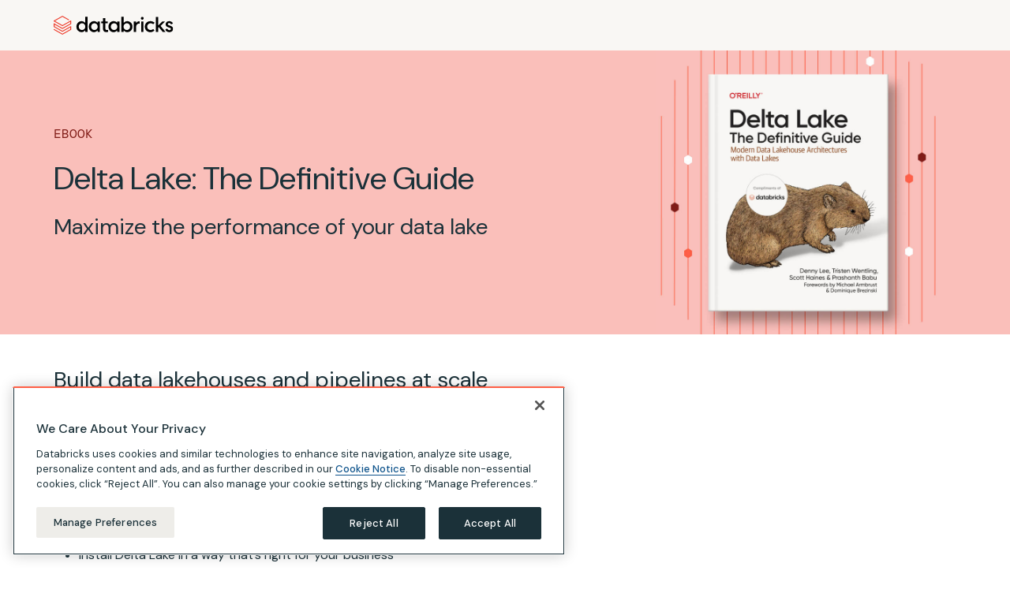

--- FILE ---
content_type: text/html; charset=utf-8
request_url: https://www.databricks.com/resources/ebook/delta-lake-the-definitive-guide-by-oreilly?link=bitly
body_size: 113146
content:
<!DOCTYPE html><html lang="en-US"><head><meta charSet="utf-8"/><meta http-equiv="x-ua-compatible" content="ie=edge"/><meta name="viewport" content="width=device-width, initial-scale=1, shrink-to-fit=no"/><script type="text/javascript" class="optanon-category-C0001" data-ot-ignore="1">
    var db_debug = function(){}
    if(document.cookie.match('(^|;)\\s*' + 'wp-db_debug' + '\\s*=\\s*([^;]+)')) { db_debug = console.log.bind(window.console) }
</script><script type="text/javascript" class="optanon-category-C0001" data-ot-ignore="1">window.schema_highlighter={accountId: "DatabricksInc", outputCache: true};</script><script type="text/javascript" class="optanon-category-C0001" data-ot-ignore="1" src="https://cdn.schemaapp.com/javascript/highlight.js" async=""></script><meta name="generator" content="Gatsby 5.15.0"/><meta id="title" name="title" content="Delta Lake: The Definitive Guide by O’Reilly | Databricks" data-gatsby-head="true"/><meta id="description" name="description" content="Get the latest from O’Reilly with Delta Lake: The Definitive Guide. This eBook will help you use Delta Lake to simplify your toughest data challenges." data-gatsby-head="true"/><meta id="twitter:card" name="twitter:card" content="summary_large_image" data-gatsby-head="true"/><meta id="twitter:site" name="twitter:site" content="@databricks" data-gatsby-head="true"/><meta id="twitter:creator" name="twitter:creator" content="@databricks" data-gatsby-head="true"/><meta id="p:domain_verify" name="p:domain_verify" content="e0c70fe08ba27888b8abee84a0f866b3" data-gatsby-head="true"/><meta id="robots" name="robots" content="index, follow" data-gatsby-head="true"/><meta id="image" name="image" content="https://www.databricks.com/sites/default/files/2023-11/databricks-og-universal_0.png" data-gatsby-head="true"/><meta id="twitter:image" name="twitter:image" content="https://www.databricks.com/sites/default/files/2023-11/databricks-og-universal_0.png" data-gatsby-head="true"/><meta id="twitter:title" name="twitter:title" content="Delta Lake: The Definitive Guide by O’Reilly | Databricks" data-gatsby-head="true"/><meta id="twitter:description" name="twitter:description" content="Get the latest from O’Reilly with Delta Lake: The Definitive Guide. This eBook will help you use Delta Lake to simplify your toughest data challenges." data-gatsby-head="true"/><meta id="og:site_name" property="og:site_name" content="Databricks" data-gatsby-head="true"/><meta id="og:title" property="og:title" content="Delta Lake: The Definitive Guide" data-gatsby-head="true"/><meta id="og:description" property="og:description" content="Maximize the performance of your data lake" data-gatsby-head="true"/><meta id="og:image" property="og:image" content="https://www.databricks.com/sites/default/files/2023-11/databricks-og-universal_0.png" data-gatsby-head="true"/><meta id="og:image:width" property="og:image:width" content="800" data-gatsby-head="true"/><meta id="og:image:height" property="og:image:height" content="800" data-gatsby-head="true"/><meta id="article:published_time" property="article:published_time" content="Fri, 11/08/2024 - 18:11" data-gatsby-head="true"/><meta id="article:modified_time" property="article:modified_time" content="Thu, 11/13/2025 - 18:42" data-gatsby-head="true"/><meta id="og:url" property="og:url" content="https://www.databricks.com/resources/ebook/delta-lake-the-definitive-guide-by-oreilly" data-gatsby-head="true"/><meta id="og:locale" property="og:locale" content="en_US" data-gatsby-head="true"/><style data-href="/en-resources-assets/9353.7ac198e4c0e03243caa3.css" data-identity="gatsby-global-css">[data-cy=LargeCustomerCard] .play-button{transform:translateZ(1px) translateX(-50%)}@media (min-width:1280px){[data-cy=LargeCustomerCard] .play-button{transform:translateZ(1px) translateX(-50%) translateY(-50%)}}@media (hover:hover){.group:hover:not(:has(.exclude-hover:hover)) .group-play-button{--tw-bg-opacity:1;background-color:rgb(189 43 38/var(--tw-bg-opacity,1))}}</style><style data-href="/en-resources-assets/7669.5d248db6d18984fd242c.css" data-identity="gatsby-global-css">.drawer-card button.exclude-hover{margin-bottom:20px;margin-right:20px}@media (max-width:767px){.drawer-card .drawer-card-container{transform:translateZ(1px)}}.drawer-card .dc-opacity-filter{transform:translateZ(1px)}@media (min-width:1280px){.drawer-card:hover:not(:has(button:hover)) .embed-video-cover{opacity:.6}}.drawer-card:hover:not(:has(button:hover)) .hover-arrow{--tw-text-opacity:1;color:rgb(255 54 33/var(--tw-text-opacity,1))}@media (min-width:768px){.drawer-card:hover:not(:has(button:hover)){--tw-shadow:0px 72px 104px rgba(27,49,57,.07),0px 32px 40px rgba(27,49,57,.05),0px 16px 24px rgba(27,49,57,.04),0px 9px 13px rgba(27,49,57,.035),0px 4px 8px rgba(27,49,57,.04),0px 2px 3px rgba(27,49,57,.02);--tw-shadow-colored:0px 72px 104px var(--tw-shadow-color),0px 32px 40px var(--tw-shadow-color),0px 16px 24px var(--tw-shadow-color),0px 9px 13px var(--tw-shadow-color),0px 4px 8px var(--tw-shadow-color),0px 2px 3px var(--tw-shadow-color);box-shadow:var(--tw-ring-offset-shadow,0 0 #0000),var(--tw-ring-shadow,0 0 #0000),var(--tw-shadow)}}</style><style data-href="/en-resources-assets/656.44738393b46051ae8d29.css" data-identity="gatsby-global-css">.mktoHorizontalFormWrapper div>h2{display:none}.mktoHorizontalFormWrapper div:first-child{background-color:transparent;padding:0}.mktoHorizontalForm{display:flex;flex-direction:row;flex-wrap:wrap;gap:0 32px;width:100%}@media (max-width:768px){.mktoHorizontalForm{flex-direction:column}}.mktoHorizontalForm .mktoLabel{color:#1b3139;display:flex;flex-direction:row-reverse;justify-content:flex-end}.mktoHorizontalForm input{border-color:#dce0e2}.mktoHorizontalForm input,.mktoHorizontalForm select{color:#5a6f77;font-size:14px}.mktoHorizontalForm .mktoButtonWrap.mktoSimple button.mktoButton{width:100%!important}.mktoHorizontalForm .mktoButtonWrap.mktoSimple button.mktoButton:focus{outline:2px solid #000;outline-style:auto}.mktoHorizontalForm .mktoButtonRow{margin-top:20px!important}.mktoHorizontalForm div:nth-child(9){color:#5a6f77;flex-basis:calc(100% - 16px);margin-top:10px!important}.mktoHorizontalForm div:nth-child(9) a{background-image:linear-gradient(transparent calc(100% - 1px),currentColor 1px);background-position-x:left;background-repeat:no-repeat;background-size:100% 100%;max-width:-moz-fit-content;max-width:fit-content;position:relative;text-decoration:none;text-decoration-line:none;transition:background-size .3s}.mktoHorizontalForm div:nth-child(9) a:hover{background-position-x:100%;background-size:0 100%}.mktoHorizontalForm>div:nth-child(n+1):nth-child(-n+8){flex-basis:calc(50% - 16px)}.isJapanese #LblPhone .mktoAsterix{display:none}.isJapanese #LblPhone span{display:contents}.isJapanese #LblPhone:before{color:#ff5f46;content:"*";margin-left:-190px}.isJapanese .mktoAsterix{padding-left:5px!important}.mktoHorizontalForm#mktoForm_1007>div:nth-child(n+9):nth-child(-n+10){display:none}.mktoHorizontalForm#mktoForm_1007>div:nth-child(11),.mktoHorizontalForm#mktoForm_1007>div:nth-child(n+1):nth-child(-n+9){flex-basis:calc(50% - 16px)}.mktoHorizontalForm#mktoForm_1007>div:nth-child(12){margin-top:20px!important}@media (max-width:768px){.mktoHorizontalForm#mktoForm_1007>div:nth-child(12){margin-top:16px!important}}.mktoHorizontalForm#mktoForm_1007 textarea{width:100%!important}.customHorizontalFormWrapper div:first-child{background-color:transparent;box-shadow:none;padding-left:0!important;padding-right:0!important}.customHorizontalFormWrapper .schema-step{display:none}.customHorizontalFormWrapper form>div:nth-child(2){padding:0}.customHorizontalFormWrapper fieldset{display:flex;flex-direction:row;flex-wrap:wrap;gap:12px 32px!important;width:100%}@media (max-width:768px){.customHorizontalFormWrapper fieldset{flex-direction:column}}.customHorizontalFormWrapper fieldset div:nth-child(13){color:#5a6f77;flex-basis:100%!important;font-size:10px!important;margin-bottom:1px!important;margin-top:4px!important}.customHorizontalFormWrapper fieldset>div:first-child{display:none}.customHorizontalFormWrapper fieldset>div:nth-child(n+1):nth-child(-n+8) label{font-size:16px}.customHorizontalFormWrapper fieldset>div:nth-child(n+1):nth-child(-n+8) label:after{color:#ff5f46;content:"*"}.customHorizontalFormWrapper fieldset>div:nth-child(n+1):nth-child(-n+8) .b7{font-size:10px;letter-spacing:.01em;line-height:16px}@media (min-width:768px){.customHorizontalFormWrapper fieldset>div:nth-child(n+1):nth-child(-n+8) .b7{font-size:8px;letter-spacing:.005em;line-height:12px}}.customHorizontalFormWrapper .field,.customHorizontalFormWrapper .form-group{flex-basis:calc(50% - 16px)!important;padding:0!important;width:100%!important}.customHorizontalFormWrapper .form-group.field.half-width{flex:inherit;max-width:100%!important}.customHorizontalFormWrapper #free-trial-form_country,.customHorizontalFormWrapper input{background-color:#fff;border:1px solid #dce0e2;color:#5a6f77!important;font-size:14px}.customHorizontalFormWrapper .wrapper-free-trial-form_country{padding-top:25px!important}.customHorizontalFormWrapper .field-boolean{flex-basis:100%!important}</style><style data-href="/en-resources-assets/810.a99b3f00be13a1b69a0f.css" data-identity="gatsby-global-css">.childrenCursorProgress a{cursor:progress}.mktoSlideUpFormWrapper div>h2{display:none}.mktoSlideUpFormWrapper div:first-child{background-color:transparent;padding:0}.mktoSlideUpFormWrapper .mktoSlideUpForm{display:flex;flex-direction:row;flex-wrap:wrap;gap:0 32px;width:100%}.mktoSlideUpFormWrapper .mktoSlideUpForm.mktoSecondary.marketoCustom.mktoForm .mktoButtonWrap.mktoSimple .mktoButton{background-color:#1b3139!important;border:none!important;transition:.1s}.mktoSlideUpFormWrapper .mktoSlideUpForm.mktoSecondary.marketoCustom.mktoForm .mktoButtonWrap.mktoSimple .mktoButton:hover{background-color:#5a6f77!important}@media (max-width:768px){.mktoSlideUpFormWrapper .mktoSlideUpForm{flex-direction:column}}.mktoSlideUpFormWrapper .mktoSlideUpForm .mktoLabel{color:#1b3139;display:flex;flex-direction:row-reverse;justify-content:flex-end}.mktoSlideUpFormWrapper .mktoSlideUpForm input{border-color:#dce0e2;color:#5a6f77;font-size:14px}.mktoSlideUpFormWrapper .mktoSlideUpForm select{color:#5a6f77;font-size:14px}.mktoSlideUpFormWrapper .mktoSlideUpForm .mktoButtonWrap.mktoSimple button.mktoButton{width:100%!important}.mktoSlideUpFormWrapper .mktoSlideUpForm .mktoButtonWrap.mktoSimple button.mktoButton:focus{outline:2px solid #000;outline-style:auto}.mktoSlideUpFormWrapper .mktoSlideUpForm .mktoButtonRow{margin-top:20px!important}.mktoSlideUpFormWrapper .mktoSlideUpForm div:nth-child(9){color:#5a6f77;flex-basis:calc(100% - 16px);margin-top:10px!important}.mktoSlideUpFormWrapper .mktoSlideUpForm>div:nth-child(n+1):nth-child(-n+8){flex-basis:calc(50% - 16px)}.mktoSlideUpFormWrapper .mktoSlideUpForm#mktoForm_1001>div:nth-child(4),.mktoSlideUpFormWrapper .mktoSlideUpForm#mktoForm_1001>div:nth-child(7),.mktoSlideUpFormWrapper .mktoSlideUpForm#mktoForm_1001>div:nth-child(8){flex-basis:100%}.mktoSlideUpFormWrapper #mktoForm_1007>div:nth-child(n+9):nth-child(-n+10){display:none}.mktoSlideUpFormWrapper #mktoForm_1007>div:nth-child(11),.mktoSlideUpFormWrapper #mktoForm_1007>div:nth-child(n+1):nth-child(-n+9){flex-basis:calc(50% - 16px)}.mktoSlideUpFormWrapper #mktoForm_1007>div:nth-child(12){margin-top:20px!important}@media (max-width:768px){.mktoSlideUpFormWrapper #mktoForm_1007>div:nth-child(12){margin-top:16px!important}}.mktoSlideUpFormWrapper #mktoForm_1007 textarea{width:100%!important}.mktoSlideUpFormWrapper .customSlideUpFormWrapper div:first-child{background-color:transparent;box-shadow:none;padding-left:0!important;padding-right:0!important}.mktoSlideUpFormWrapper .customSlideUpFormWrapper .schema-step{display:none}.mktoSlideUpFormWrapper .customSlideUpFormWrapper form>div:nth-child(2){padding:0}.mktoSlideUpFormWrapper .customSlideUpFormWrapper fieldset{display:flex;flex-direction:row;flex-wrap:wrap;gap:12px 32px!important;width:100%}@media (max-width:768px){.mktoSlideUpFormWrapper .customSlideUpFormWrapper fieldset{flex-direction:column}}.mktoSlideUpFormWrapper .customSlideUpFormWrapper fieldset div:nth-child(13){color:#5a6f77;flex-basis:100%!important;font-size:10px!important;margin-bottom:1px!important;margin-top:4px!important}.mktoSlideUpFormWrapper .customSlideUpFormWrapper fieldset>div:first-child{display:none}.mktoSlideUpFormWrapper .customSlideUpFormWrapper fieldset>div:nth-child(n+1):nth-child(-n+8) label{font-size:16px}.mktoSlideUpFormWrapper .customSlideUpFormWrapper fieldset>div:nth-child(n+1):nth-child(-n+8) label:after{color:#ff5f46;content:"*"}.mktoSlideUpFormWrapper .customSlideUpFormWrapper fieldset>div:nth-child(n+1):nth-child(-n+8) .b7{font-size:8px;letter-spacing:.01em;line-height:12px}@media (min-width:768px){.mktoSlideUpFormWrapper .customSlideUpFormWrapper fieldset>div:nth-child(n+1):nth-child(-n+8) .b7{letter-spacing:.005em}}.mktoSlideUpFormWrapper .customSlideUpFormWrapper .field,.mktoSlideUpFormWrapper .customSlideUpFormWrapper .form-group{flex-basis:calc(50% - 16px)!important;padding:0!important;width:100%!important}.mktoSlideUpFormWrapper .customSlideUpFormWrapper .form-group.field.half-width{flex:inherit;max-width:100%!important}.mktoSlideUpFormWrapper .customSlideUpFormWrapper #free-trial-form_country,.mktoSlideUpFormWrapper .customSlideUpFormWrapper input{background-color:#fff;border:1px solid #dce0e2;color:#5a6f77!important;font-size:14px}.mktoSlideUpFormWrapper .customSlideUpFormWrapper .wrapper-free-trial-form_country{padding-top:25px!important}.mktoSlideUpFormWrapper .customSlideUpFormWrapper .field-boolean{flex-basis:100%!important}</style><style data-href="/en-resources-assets/5718.f6c16e79fed6d921199f.css" data-identity="gatsby-global-css">.general-asset-card li:last-child,.general-asset-card ol:last-child,.general-asset-card ul:last-child{margin-bottom:0}.general-asset-card .general-asset-badge span{max-width:100%;overflow:hidden;text-overflow:ellipsis}.three-card-cluster-wrapper .border-general-asset-card{--tw-border-opacity:1;border-bottom-color:rgb(255 255 255/var(--tw-border-opacity,1));border-bottom-width:2px;transition-delay:75ms;transition-duration:75ms;transition-property:all;transition-timing-function:cubic-bezier(.4,0,.2,1);transition-timing-function:linear}@media (min-width:768px){.three-card-cluster-wrapper .border-general-asset-card:hover{--tw-border-opacity:1;border-bottom-color:rgb(255 95 70/var(--tw-border-opacity,1))}}.accelerator-card-form .mktoDemoGatedOverlayWrapper div>h2{display:none}.accelerator-card-form .mktoDemoGatedOverlayWrapper div:first-child{background-color:transparent;padding:0}.accelerator-card-form #mktoForm_1001>div:nth-child(4),.accelerator-card-form #mktoForm_1001>div:nth-child(7),.accelerator-card-form #mktoForm_1001>div:nth-child(8){flex-basis:100%}.accelerator-card-form .mktoForm.mktoDemoGatedOverlay{display:flex;flex-direction:row;flex-wrap:wrap;gap:0 12px;width:100%}.accelerator-card-form .mktoForm.mktoDemoGatedOverlay .mktoFieldDescriptor.mktoFormCol{margin-bottom:3px!important}.accelerator-card-form .mktoForm.mktoDemoGatedOverlay .mktoLabel{color:#1b3139;display:flex;flex-direction:row-reverse;font-size:14px;justify-content:flex-end}.accelerator-card-form .mktoForm.mktoDemoGatedOverlay input{border-color:#dce0e2;color:#5a6f77;font-size:14px}.accelerator-card-form .mktoForm.mktoDemoGatedOverlay select{color:#5a6f77;font-size:14px}.accelerator-card-form .mktoForm.mktoDemoGatedOverlay .mktoButtonWrap.mktoSimple button.mktoButton{width:100%!important}.accelerator-card-form .mktoForm.mktoDemoGatedOverlay .mktoButtonWrap.mktoSimple button.mktoButton:focus{outline:2px solid #000;outline-style:auto}.accelerator-card-form .mktoForm.mktoDemoGatedOverlay .mktoButtonRow{margin-top:16px!important}.accelerator-card-form .mktoDemoGatedOverlay div:nth-child(9){color:#5a6f77;flex-basis:calc(100% - 16px);margin-top:3px!important}.accelerator-card-form .mktoDemoGatedOverlay>div:nth-child(n+1):nth-child(-n+8){width:calc(50% - 6px)}.accelerator-card-form #mktoForm_1007>div:nth-child(n+1):nth-child(-n+9){flex-basis:calc(50% - 16px)}.accelerator-card-form #mktoForm_1007>div:nth-child(n+1):nth-child(-n+4) .mktoError,.accelerator-card-form #mktoForm_1007>div:nth-child(n+6):nth-child(-n+10) .mktoError{bottom:-12px!important}.accelerator-card-form #mktoForm_1007>div:nth-child(n+8):nth-child(-n+11){flex-basis:calc(100% - 16px)}.accelerator-card-form #mktoForm_1007>div:nth-child(n+8):nth-child(-n+11) textarea{border:1px solid #e0e0e0!important}.accelerator-card-form #mktoForm_1007 #mktoForm_1007>div:nth-child(11){flex-basis:calc(50% - 16px)}.accelerator-card-form #mktoForm_1007>div:nth-child(12){margin-top:20px!important}@media (max-width:768px){.accelerator-card-form #mktoForm_1007>div:nth-child(12){margin-top:16px!important}}.accelerator-card-form #mktoForm_1007 textarea{width:100%!important}.accelerator-card-form .customHorizontalFormWrapper div:first-child{background-color:transparent;box-shadow:none;padding-left:0!important;padding-right:0!important}.accelerator-card-form .customHorizontalFormWrapper .schema-step{display:none}.accelerator-card-form .customHorizontalFormWrapper form>div:nth-child(2){padding:0}.accelerator-card-form .customHorizontalFormWrapper fieldset{display:flex;flex-direction:row;flex-wrap:wrap;gap:12px 32px!important;width:100%}@media (max-width:768px){.accelerator-card-form .customHorizontalFormWrapper fieldset{flex-direction:column}}.accelerator-card-form .customHorizontalFormWrapper fieldset div:nth-child(13){color:#5a6f77;flex-basis:100%!important;font-size:10px!important;margin-bottom:1px!important;margin-top:4px!important}.accelerator-card-form .customHorizontalFormWrapper fieldset>div:first-child{display:none}.accelerator-card-form .customHorizontalFormWrapper fieldset>div:nth-child(n+1):nth-child(-n+8) label{font-size:16px}.accelerator-card-form .customHorizontalFormWrapper fieldset>div:nth-child(n+1):nth-child(-n+8) label:after{color:#ff5f46;content:"*"}.accelerator-card-form .customHorizontalFormWrapper fieldset>div:nth-child(n+1):nth-child(-n+8) .b7{font-size:10px;letter-spacing:.01em;line-height:16px}@media (min-width:768px){.accelerator-card-form .customHorizontalFormWrapper fieldset>div:nth-child(n+1):nth-child(-n+8) .b7{font-size:8px;letter-spacing:.005em;line-height:12px}}.accelerator-card-form .customHorizontalFormWrapper .field,.accelerator-card-form .customHorizontalFormWrapper .form-group{flex-basis:calc(50% - 16px)!important;padding:0!important;width:100%!important}.accelerator-card-form .customHorizontalFormWrapper .form-group.field.half-width{flex:inherit;max-width:100%!important}.accelerator-card-form .customHorizontalFormWrapper #free-trial-form_country,.accelerator-card-form .customHorizontalFormWrapper input{background-color:#fff;border:1px solid #dce0e2;color:#5a6f77!important;font-size:14px}</style><style data-href="/en-resources-assets/2107.0476ecb8776360bf7d9f.css" data-identity="gatsby-global-css">.mktoPrimary.mktoForm input[type=date],.mktoPrimary.mktoForm input[type=email],.mktoPrimary.mktoForm input[type=number],.mktoPrimary.mktoForm input[type=tel],.mktoPrimary.mktoForm input[type=text],.mktoPrimary.mktoForm input[type=url],.mktoPrimary.mktoForm select.mktoField,.mktoPrimary.mktoForm textarea.mktoField{background-color:transparent!important;padding-bottom:8px!important;padding-top:25px!important}.mktoForm a{background-image:linear-gradient(transparent calc(100% - 1px),currentColor 1px);background-position-x:left;background-repeat:no-repeat;background-size:100% 100%;color:inherit;max-width:-moz-fit-content;max-width:fit-content;padding:0;position:relative;text-decoration:underline;text-decoration:none;text-decoration-line:none;transition-duration:.2s;transition:background-size .3s}.mktoForm a:hover{background-position-x:100%;background-size:0 100%;color:#0e538b}.mktoPrimary.mktoForm select{background-color:transparent!important}.ml-1{margin-left:10px!important}.mb-0\.5{margin-bottom:5px!important}.formHeadText{line-height:18px}.mktoHtmlText{line-height:15px}.mktoForm .mktoFormCol{min-height:auto!important}.mktoForm .mktoFieldDescriptor.mktoFormCol{margin-bottom:5px!important}.mktoButtonRow{margin-top:16px!important}#mktoForm_9370 .mktoButtonWrap.mktoNative button.mktoButton,.mktoForm .mktoButtonWrap.mktoSimple button.mktoButton{background-color:#eb1600;border-radius:0!important;width:100%}#mktoForm_2462 .mktoFormRow:nth-of-type(7){margin-top:30px}@media (max-width:480px){#mktoForm_2462 .mktoFormRow:nth-of-type(7){margin-top:40px}}.mktoErrorArrowWrap{display:none}.mktoError{bottom:-12px!important;font-size:14px;position:relative;right:0!important;width:100%!important}.legal-page .mktoError{z-index:15!important}@media screen and (max-width:991px){body .mktoError{position:inherit!important}}.marketoCustom.mktoForm .mktoErrorDetail{display:inline-block!important}.mktoErrorMsg{background-color:inherit!important;background-image:inherit!important;border:inherit!important;border-radius:inherit!important;box-shadow:inherit!important;color:#ff3621!important;display:block;font-size:10px!important;line-height:inherit!important;margin-top:inherit!important;max-width:inherit!important;padding:inherit!important;text-shadow:inherit!important}.marketoCustom.mktoForm input[type=email]+.mktoError:before,.marketoCustom.mktoForm input[type=tel]+.mktoError:before,.marketoCustom.mktoForm input[type=text]+.mktoError:before,.marketoCustom.mktoForm select+.mktoError:before{color:#ff3621;content:"*";float:left;padding-right:5px}#mktoForm_9370 .mktoButtonWrap.mktoNative .mktoButton,.marketoCustom.mktoForm .mktoButtonWrap.mktoSimple .mktoButton{background-color:#eb1600!important;background-image:none!important;border:1px solid #eb1600!important;border-radius:0;font-family:DM Sans,sans-serif;font-size:16px;font-weight:500;margin-left:0!important;width:100%}.mktoHtmlText a{text-decoration-line:none!important}#mktoForm_9370 .mktoButtonWrap.mktoNative .mktoButton,.mktoForm .mktoButtonWrap.mktoSimple .mktoButton{padding:.875em 2.5em!important;width:auto!important}.mktoForm .mktoCheckboxList{width:20px!important}.mktoSecondary{color:#1b5162!important;font-family:DM Sans,sans-serif!important;font-size:16px!important;line-height:24px!important;width:100%!important}.mktoSecondary input,.mktoSecondary select{border-radius:0}.mktoForm .mktoFormCol{width:100%}.formHeadText{font-size:12px!important}.mktoPrimary #LblCountry,.mktoPrimary #LblEmail{font-size:16px;font-weight:400!important}.mktoSecondary .mktoFormRow .mktoRequiredField[aria-invalid=true]{position:relative!important}.mktoSecondary .mktoFormRow .mktoRequiredField[aria-invalid=true]:after{align-items:center;background-color:#bd2b26;background-repeat:no-repeat;background-size:contain;border-radius:50%;color:#fff;content:"!";display:flex;font-size:12px;font-weight:700;height:16.67px;justify-content:center;pointer-events:none;position:absolute!important;right:10px;top:40px;transform:translateY(-50%);width:16.67px}#mktoForm_8537 .mktoFormRow .mktoFieldWrap.mktoRequiredField.isSelect[aria-invalid=true]:after{pointer-events:none;right:36px;top:42px}@media (max-width:767px){#mktoForm_8537 .mktoFormRow .mktoFieldWrap.mktoRequiredField.isSelect[aria-invalid=true]:after{top:45px}}.mktoError{pointer-events:none}.two-column-mkto#mktoForm_1001{-moz-column-gap:16px;column-gap:16px;display:grid;flex-wrap:wrap;grid-template-columns:repeat(2,1fr)}.two-column-mkto#mktoForm_1001 input.mktoField,.two-column-mkto#mktoForm_1001 select{border-radius:4px;padding:16px!important}.two-column-mkto#mktoForm_1001 .mktoRequiredField[aria-invalid=true]:after{top:calc(50% + 6px)!important}.two-column-mkto#mktoForm_1001 .mktoFormRow{padding:0;width:100%}.two-column-mkto#mktoForm_1001 .mktoError{left:0;line-height:1.1;position:absolute!important;right:unset!important;top:calc(100% - 6px)!important}.two-column-mkto#mktoForm_1001>*{grid-column:1/span 2}.two-column-mkto#mktoForm_1001>div:nth-child(n+1):nth-child(-n+7){margin-bottom:8px}@media (min-width:481px){.two-column-mkto#mktoForm_1001>div:nth-child(n+1):nth-child(-n+7){grid-column:auto;margin-bottom:0}.two-column-mkto#mktoForm_1001>div:nth-child(4) .mktoError{min-width:300px!important}}@media (min-width:768px) and (max-width:1100px){.two-column-mkto#mktoForm_1001>div:nth-child(n+1):nth-child(-n+7){grid-column:1/span 2;margin-bottom:8px}}#mktoForm_9370 .mktoButtonWrap.mktoNative{color:#fff!important;margin-left:0!important}#mktoForm_9370 .mktoAsterix{padding-left:0!important;padding-right:5px!important}#mktoForm_9370 .mktoButtonWrap.mktoNative .mktoButton,.mktoSecondary.marketoCustom.mktoForm .mktoButtonWrap.mktoSimple .mktoButton{background-color:#eb1600!important;background-image:none!important;border:1px solid #eb1600!important;border-radius:0;font-family:DM Sans,sans-serif;font-size:16px;font-weight:500;margin-left:0!important;width:100%}.mktoSecondary [type=checkbox]~label{font-size:12px!important}.mktoSecondary .mktoDisclaimerText{font-size:12px!important;line-height:20px;margin:0;padding:0;text-align:left}.mktoSecondary .mktoDisclaimerText a{color:#016bc1!important}.mktoButtonRow{width:100%}.mktoHtmlText{color:#1b5162;font-family:DM Sans,sans-serif;font-size:10px!important;width:100%!important}.mktoHtmlText a{color:#1b5162!important;text-decoration:underline;transition-duration:.2s}.marketoCustom.mktoForm.mktoPrimary #Email{background:transparent;border:none!important;border-bottom:1px solid #618794!important;padding:5px!important}.marketoCustom.mktoForm .mktoRequiredField .mktoAsterix{color:#ff3621;display:inline-block;float:none!important}.marketoCustom.mktoForm.mktoPrimary #Country{background:transparent;border:none!important;border-bottom:1px solid #618794!important;width:100%!important}.marketoCustom.mktoForm.mktoSecondary input:not(.appearance-none){border:1px solid #e0e0e0!important;font-size:16px!important;height:auto!important;margin-bottom:10px;padding:6px 14px!important;width:100%!important}.marketoCustom.mktoForm.mktoSecondary input:not(.appearance-none).mktoInvalid{padding-right:30px!important}.marketoCustom.mktoForm.mktoSecondary label.mktoLabel{font-weight:400;width:100%!important}.mktoSecondary.mktoForm .mktoLabel{line-height:24px;padding-top:0}.mktoSecondary select{-webkit-appearance:none;-moz-appearance:none;appearance:none;background-image:url([data-uri]);background-position:right 14px center;background-repeat:no-repeat;background-size:14px;border:1px solid #e0e0e0!important;margin-bottom:10px!important;padding:7px!important;width:100%!important}#mktoForm_1007{padding:0!important}.mktoCompanyContact select{-webkit-appearance:none;-moz-appearance:none;appearance:none;background-image:url([data-uri]);background-position:right 14px center;background-repeat:no-repeat;background-size:14px;border-radius:0;font-size:16px!important;overflow:hidden;padding-right:30px!important;text-overflow:ellipsis;white-space:nowrap;width:100%!important}.mktoCompanyContact input{border-radius:0}.mktoSecondary select option{background:#fff;font-size:16px!important}.mktoForm .mktoFieldWrap{width:100%!important}.mktoForm .mktoOffset{float:left!important;height:0!important}.mktoButtonWrap.mktoSimple{margin-left:0!important}#Lblmkto_form_consent{float:right;width:85%!important}#mktoForm_2462.mktoForm,#mktoForm_2462.mktoForm *{padding:0!important}#mktoForm_2462.mktoForm input[type=text],#mktoForm_2462.mktoForm select{padding:8px!important}#mktoForm_2462.mktoForm input[type=text]{font-size:12px!important;height:3rem!important}#mktoForm_2462.mktoForm button[type=submit]{padding:10px 0!important}#mktoForm_2462.mktoForm .mktoButtonWrap{display:grid}@media (max-width:480px){#mktoForm_2462.mktoForm select{margin-bottom:15px;margin-top:15px}}label[for=Unsubscribed-react]:first-child{border-top:1px dashed #618794;margin-top:16px!important;padding-top:26px!important}#mktoForm_1794 .mktoGutter.mktoHasWidth,#mktoForm_3707 .mktoGutter.mktoHasWidth,#mktoForm_3717 .mktoGutter.mktoHasWidth,#mktoForm_5824 .mktoGutter.mktoHasWidth{display:none}.form-companyContact .marketo-inner-wrapper{width:100%!important}.form-companyContact.marketo-outer-wrapper{padding-bottom:40x;width:100%!important}@media(min-width:768px){.form-companyContact.marketo-outer-wrapper{padding-bottom:64px}}.form-companyContact .mktoFieldWrap .mktoClear{height:10px}.form-companyContact .mktoFieldWrap label.mktoLabel{color:#1b5162;font-weight:400!important;padding:.5em 0;width:100%!important}.form-companyContact .mktoFieldWrap label.mktoLabel strong{font-weight:400!important}.form-companyContact .mktoFieldWrap #mktocontactreason,.form-companyContact .mktoFieldWrap .mktoLabel{position:relative;z-index:10}.form-companyContact .mktoFieldWrap .mktoError{margin-top:10px;pointer-events:none;position:relative;z-index:10}.form-companyContact .mktoFieldWrap input[type=date],.form-companyContact .mktoFieldWrap input[type=email],.form-companyContact .mktoFieldWrap input[type=number],.form-companyContact .mktoFieldWrap input[type=tel],.form-companyContact .mktoFieldWrap input[type=text],.form-companyContact .mktoFieldWrap input[type=url]{background-color:transparent;border-bottom:1px solid #618794;outline:none;width:100%!important}.form-companyContact .mktoFieldWrap input[type=date].mktoInvalid,.form-companyContact .mktoFieldWrap input[type=email].mktoInvalid,.form-companyContact .mktoFieldWrap input[type=number].mktoInvalid,.form-companyContact .mktoFieldWrap input[type=tel].mktoInvalid,.form-companyContact .mktoFieldWrap input[type=text].mktoInvalid,.form-companyContact .mktoFieldWrap input[type=url].mktoInvalid{border-bottom:1px solid #ff3621}.form-companyContact .mktoFieldWrap select{background-color:transparent;border-bottom:1px solid #618794;outline:none;padding-bottom:8px!important;width:100%!important}.form-companyContact .mktoFieldWrap select.mktoInvalid{border-bottom:1px solid #ff3621}.form-companyContact .mktoFieldWrap textarea.mktoField{background-color:#fff;border:1px solid #618794;min-height:125px;padding:.5rem;width:100%!important}@media (max-width:767px){.general-page-company-contact .component-columns div.flex>div:nth-child(2){background:#fff;padding:40px 20px!important;width:100%}.general-page-company-contact .component-columns{max-width:100%;width:100%}}.mktoSubscription.mktoForm{padding:16px!important;width:100%!important}@media (min-width:768px){.mktoSubscription.mktoForm{padding:0!important}}.mktoSubscription.mktoForm .mktoHtmlText{color:#1b3139}.mktoSubscription.mktoForm svg{padding:0!important}.mktoSubscription.mktoForm a{color:#ff3621!important;padding:0!important;text-decoration:none!important}.mktoSubscription.mktoForm a:hover{color:#bd2b26!important;text-decoration:underline!important}.mktoSubscription.mktoForm h2{font-size:25px;line-height:35px;margin-bottom:6px;margin-top:24px;padding:0!important}@media (min-width:768px){.mktoSubscription.mktoForm h2{font-size:29px;line-height:40px}}.mktoSubscription.mktoForm .mktoFormRow:nth-child(n+1):nth-child(-n+3) h2{margin-bottom:10px;margin-top:0}@media (min-width:768px){.mktoSubscription.mktoForm .mktoFormRow{display:flex}.mktoSubscription.mktoForm .mktoFormCol:first-of-type{margin-right:32px}}.mktoSubscription.mktoForm .mktoButtonWrap.mktoSimple{display:block}.mktoSubscription.mktoForm .mktoButtonRow .mktoError{position:relative;top:10px}.mktoSubscription.mktoForm .mktoFormRow .mktoError{height:1px;left:-10000px;overflow:hidden;position:absolute;top:auto;width:1px}.mktoSubscription.mktoForm .mktoFormRow .mktoAsterix{display:none!important}.mktoSubscription.mktoForm .mktoFieldDescriptor.mktoFormCol{margin-bottom:0!important}.mktoSubscription.mktoForm .mktoButtonRow{margin-top:6px!important}.mktoSubscription.mktoForm .mktoButtonWrap.mktoSimple .mktoButton{padding:10px 29px!important}.mktoSubscription.mktoForm .flex.flex-row{align-items:center}.mktoSubscription.mktoForm .flex.flex-row label{margin-left:18px!important}.mktoOverlap{-moz-column-gap:12px;column-gap:12px;display:flex;flex-wrap:wrap;justify-content:space-between;width:100%!important}.mktoOverlap .mktoError{bottom:-6px!important}.mktoOverlap .mktoRequiredField .mktoError:before{content:unset!important}.mktoOverlap .mktoFormRow .mktoClear,.mktoOverlap .mktoFormRow input[type=hidden]{display:none}.mktoOverlap .mktoFormRow{flex-basis:calc(50% - 6px);margin-top:12px}.mktoOverlap .mktoFormRow:nth-child(10),.mktoOverlap .mktoFormRow:nth-child(2),.mktoOverlap .mktoFormRow:nth-child(3),.mktoOverlap .mktoFormRow:nth-child(9){margin-top:0}.mktoOverlap .mktoFormRow label{color:#1b3139;font-size:14px}.mktoOverlap .mktoFormRow input[type=email],.mktoOverlap .mktoFormRow input[type=tel],.mktoOverlap .mktoFormRow input[type=text],.mktoOverlap .mktoFormRow select{height:40px;padding-left:16px!important}.mktoOverlap .mktoFormRow .mktoFieldWrap.mktoRequiredField[aria-invalid=true]{position:relative!important}.mktoOverlap .mktoFormRow .mktoFieldWrap.mktoRequiredField[aria-invalid=true]:before{align-items:center;background-color:#bd2b26;background-repeat:no-repeat;background-size:contain;border-radius:50%;color:#fff;content:"!";display:flex;font-size:12px;font-weight:700;height:16.67px;justify-content:center;pointer-events:none;position:absolute!important;right:10px;top:50px;transform:translateY(-50%);width:16.67px}.mktoOverlap .mktoFormRow .mktoFieldWrap.mktoRequiredField.isSelect[aria-invalid=true]{position:relative!important}.mktoOverlap .mktoFormRow .mktoFieldWrap.mktoRequiredField.isSelect[aria-invalid=true]:before{align-items:center;background-color:#bd2b26;background-repeat:no-repeat;background-size:contain;border-radius:50%;color:#fff;content:"!";display:flex;font-size:12px;font-weight:700;height:16.67px;justify-content:center;pointer-events:none;position:absolute!important;right:32px;top:50px;transform:translateY(-50%);width:16.67px}.mktoOverlap .mktoFormRow .mktoInvalid{border:1px solid #ff3621!important}.mktoOverlap .mktoFormRow:nth-child(10),.mktoOverlap .mktoFormRow:nth-child(11),.mktoOverlap .mktoFormRow:nth-child(12),.mktoOverlap .mktoFormRow:nth-child(13),.mktoOverlap .mktoFormRow:nth-child(6),.mktoOverlap .mktoFormRow:nth-child(7),.mktoOverlap .mktoFormRow:nth-child(8),.mktoOverlap .mktoFormRow:nth-child(9){flex-basis:100%;padding-right:0}.mktoOverlap .mktoFormRow #dbPrivacyTextRowText{font-size:12px!important}@media(min-width:768px){.mktoOverlap .mktoFormRow:nth-child(6),.mktoOverlap .mktoFormRow:nth-child(7){flex-basis:calc(50% - 6px)}}.mktoOverlap .mktoFormRow:nth-child(10) .mktoFieldWrap.mktoRequiredField,.mktoOverlap .mktoFormRow:nth-child(6) .mktoFieldWrap.mktoRequiredField,.mktoOverlap .mktoFormRow:nth-child(8) .mktoFieldWrap.mktoRequiredField{position:relative}.mktoOverlap .mktoFormRow:nth-child(10) .mktoFieldWrap.mktoRequiredField:after,.mktoOverlap .mktoFormRow:nth-child(6) .mktoFieldWrap.mktoRequiredField:after,.mktoOverlap .mktoFormRow:nth-child(8) .mktoFieldWrap.mktoRequiredField:after{background-image:url("data:image/svg+xml;charset=utf-8,%3Csvg xmlns='http://www.w3.org/2000/svg' width='10' height='5' fill='none'%3E%3Cpath fill='%231B5162' d='m0 0 5 5 5-5z'/%3E%3C/svg%3E");background-repeat:no-repeat;background-size:contain;content:"";height:4px;position:absolute;right:16px;top:52px;transform:translateY(-50%);width:8px}.mktoOverlap .mktoFormRow:nth-child(n+14):nth-child(-n+31){display:none}.mktoOverlap .mktoFormRow input,.mktoOverlap .mktoFormRow select,.mktoOverlap .mktoFormRow textarea{border:1px solid #dce0e2!important}.mktoOverlap .mktoFormRow select{-webkit-appearance:none;-moz-appearance:none;border:1px solid #dce0e2;padding-bottom:0!important}.mktoOverlap .mktoButtonRow{flex-basis:100%}.marketoCustom.mktoOverlap .mktoButtonWrap.mktoSimple .mktoButton{min-width:100%}.mktoOverlap .mktoButtonRow button{width:100%!important}@media only screen and (max-width:480px){#mktoForm_4648 :not(button,select,input){padding:0!important}}#mktoForm_4648>div:nth-child(9){margin-top:10px;padding:0!important}#mktoForm_4648>div:nth-child(9) .mktoHtmlText{font-size:12px!important}#mktoForm_4648>div:nth-child(9) div.mktoFieldDescriptor.mktoFormCol{width:auto}@media (min-width:768px){#mktoForm_3707 .mktoFormRow:nth-child(n+3):nth-child(-n+5) .mktoFieldDescriptor.mktoFormCol,#mktoForm_3717 .mktoFormRow:nth-child(n+3):nth-child(-n+3) .mktoFieldDescriptor.mktoFormCol{max-width:50%}}#mktoForm_3707 .mktoFormRow:nth-child(n+3):nth-child(-n+5) input,#mktoForm_3707 .mktoFormRow:nth-child(n+3):nth-child(-n+5) select,#mktoForm_3717 .mktoFormRow:nth-child(n+3):nth-child(-n+3) input,#mktoForm_3717 .mktoFormRow:nth-child(n+3):nth-child(-n+3) select{-webkit-appearance:none;-moz-appearance:none;appearance:none;background:#fff;border:1px solid #dce0e2;border-radius:0;font-size:14px!important;height:auto!important;line-height:20px!important;margin-bottom:16px!important;padding:8px!important;width:100%!important}#mktoForm_3707 .mktoFormRow:nth-child(n+3):nth-child(-n+5) input.mktoInvalid,#mktoForm_3707 .mktoFormRow:nth-child(n+3):nth-child(-n+5) select.mktoInvalid,#mktoForm_3717 .mktoFormRow:nth-child(n+3):nth-child(-n+3) input.mktoInvalid,#mktoForm_3717 .mktoFormRow:nth-child(n+3):nth-child(-n+3) select.mktoInvalid{border-color:#ff5f46}#mktoForm_3707 .mktoFormRow:nth-child(n+3):nth-child(-n+5) [id=LblCountry],#mktoForm_3717 .mktoFormRow:nth-child(n+3):nth-child(-n+3) [id=LblCountry]{position:relative}#mktoForm_3707 .mktoFormRow:nth-child(n+3):nth-child(-n+5) [id=LblCountry]:after,#mktoForm_3717 .mktoFormRow:nth-child(n+3):nth-child(-n+3) [id=LblCountry]:after{background-image:url([data-uri]);bottom:-22px;content:"";display:block;height:6px;position:absolute;right:10px;width:12px}#mktoForm_3707 .mktoFormRow:nth-child(n+3):nth-child(-n+5) label,#mktoForm_3717 .mktoFormRow:nth-child(n+3):nth-child(-n+3) label{font-weight:400;line-height:25px;padding-bottom:2px;padding-top:0;width:100%!important}#mktoForm_3707 .mktoFormRow:nth-child(n+3):nth-child(-n+5) label:after,#mktoForm_3717 .mktoFormRow:nth-child(n+3):nth-child(-n+3) label:after{color:#ff5f46;content:" *"}#mktoForm_3707.mktoSubscription .mktoFormRow:nth-child(n+7):nth-child(-n+14) label,#mktoForm_3717.mktoSubscription .mktoFormRow:nth-child(n+5):nth-child(-n+14) label{font-size:16px!important;font-weight:700;line-height:25px!important}#mktoForm_3707.mktoSubscription .mktoFormRow:nth-child(n+7):nth-child(-n+14) input,#mktoForm_3717.mktoSubscription .mktoFormRow:nth-child(n+5):nth-child(-n+14) input{padding:0!important}#mktoForm_3707.mktoSubscription .mktoFormRow:nth-child(n+7):nth-child(-n+14) .mktoHtmlText.mktoHasWidth,#mktoForm_3717.mktoSubscription .mktoFormRow:nth-child(n+5):nth-child(-n+14) .mktoHtmlText.mktoHasWidth{padding-bottom:16px;padding-left:36px}#mktoForm_3707.mktoSubscription .mktoFormRow:nth-child(n+7):nth-child(-n+30) .mktoHtmlText.mktoHasWidth,#mktoForm_3717.mktoSubscription .mktoFormRow:nth-child(n+5):nth-child(-n+30) .mktoHtmlText.mktoHasWidth{font-size:14px!important;line-height:20px!important}#mktoForm_3717 label[for=Unsubscribed-react]:first-child{border-top:none!important;font-weight:700;margin-top:0!important;padding-top:30px!important}#mktoForm_4651 textarea{rows:4;margin-bottom:20px;resize:vertical;width:100%!important}#mktoForm_4651 textarea+.mktoError{bottom:-4px!important}#mktoForm_6452 .mktoAsterix{display:none}#mktoForm_6452 .mktoGutter{height:5px}#mktoForm_6452 .mktoButtonWrap{margin-left:0!important}#mktoForm_6452 button.mktoButton{background-color:#eb1600;color:#fff;font-size:17px;padding:10px 0;width:100%}#mktoForm_6452 button.mktoButton:hover{background-color:#bd2b26}</style><style data-href="/en-resources-assets/8241.a3cc687c46da9b5bffd7.css" data-identity="gatsby-global-css">.card-slider .swiper-pagination-bullet{opacity:1}.card-slider .swiper-slide{height:auto}.card-slider .swiper-pagination{bottom:0!important}.card-slider .swiper{overflow:visible;padding:0 30px}</style><style data-href="/en-resources-assets/styles.03696456900592077dfa.css" data-identity="gatsby-global-css">.general-page .component-accordion{border-top:1px solid hsla(197,6%,75%,.5)}.general-page .component-accordion .outer-wrapper{margin-bottom:1em;margin-top:1em;padding-top:0}.general-page .component-accordionlist div.bg-gray-warm-light{background-color:transparent}.general-page[class*=-solutions-accelerators] .component-accordion{border:0}.accordion-description>div>div>p{padding-right:10px}.tippy-box[data-animation=fade][data-state=hidden]{opacity:0}[data-tippy-root]{max-width:calc(100vw - 10px)}.tippy-box{background-color:#333;border-radius:4px;color:#fff;font-size:14px;line-height:1.4;outline:0;position:relative;transition-property:transform,visibility,opacity;white-space:normal}.tippy-box[data-placement^=top]>.tippy-arrow{bottom:0}.tippy-box[data-placement^=top]>.tippy-arrow:before{border-top-color:initial;border-width:8px 8px 0;bottom:-7px;left:0;transform-origin:center top}.tippy-box[data-placement^=bottom]>.tippy-arrow{top:0}.tippy-box[data-placement^=bottom]>.tippy-arrow:before{border-bottom-color:initial;border-width:0 8px 8px;left:0;top:-7px;transform-origin:center bottom}.tippy-box[data-placement^=left]>.tippy-arrow{right:0}.tippy-box[data-placement^=left]>.tippy-arrow:before{border-left-color:initial;border-width:8px 0 8px 8px;right:-7px;transform-origin:center left}.tippy-box[data-placement^=right]>.tippy-arrow{left:0}.tippy-box[data-placement^=right]>.tippy-arrow:before{border-right-color:initial;border-width:8px 8px 8px 0;left:-7px;transform-origin:center right}.tippy-box[data-inertia][data-state=visible]{transition-timing-function:cubic-bezier(.54,1.5,.38,1.11)}.tippy-arrow{color:#333;height:16px;width:16px}.tippy-arrow:before{border-color:transparent;border-style:solid;content:"";position:absolute}.tippy-content{padding:5px 9px;position:relative;z-index:1}*,:after,:before{--tw-border-spacing-x:0;--tw-border-spacing-y:0;--tw-translate-x:0;--tw-translate-y:0;--tw-rotate:0;--tw-skew-x:0;--tw-skew-y:0;--tw-scale-x:1;--tw-scale-y:1;--tw-pan-x: ;--tw-pan-y: ;--tw-pinch-zoom: ;--tw-scroll-snap-strictness:proximity;--tw-gradient-from-position: ;--tw-gradient-via-position: ;--tw-gradient-to-position: ;--tw-ordinal: ;--tw-slashed-zero: ;--tw-numeric-figure: ;--tw-numeric-spacing: ;--tw-numeric-fraction: ;--tw-ring-inset: ;--tw-ring-offset-width:0px;--tw-ring-offset-color:#fff;--tw-ring-color:rgba(59,130,246,.5);--tw-ring-offset-shadow:0 0 #0000;--tw-ring-shadow:0 0 #0000;--tw-shadow:0 0 #0000;--tw-shadow-colored:0 0 #0000;--tw-blur: ;--tw-brightness: ;--tw-contrast: ;--tw-grayscale: ;--tw-hue-rotate: ;--tw-invert: ;--tw-saturate: ;--tw-sepia: ;--tw-drop-shadow: ;--tw-backdrop-blur: ;--tw-backdrop-brightness: ;--tw-backdrop-contrast: ;--tw-backdrop-grayscale: ;--tw-backdrop-hue-rotate: ;--tw-backdrop-invert: ;--tw-backdrop-opacity: ;--tw-backdrop-saturate: ;--tw-backdrop-sepia: ;--tw-contain-size: ;--tw-contain-layout: ;--tw-contain-paint: ;--tw-contain-style: }::backdrop{--tw-border-spacing-x:0;--tw-border-spacing-y:0;--tw-translate-x:0;--tw-translate-y:0;--tw-rotate:0;--tw-skew-x:0;--tw-skew-y:0;--tw-scale-x:1;--tw-scale-y:1;--tw-pan-x: ;--tw-pan-y: ;--tw-pinch-zoom: ;--tw-scroll-snap-strictness:proximity;--tw-gradient-from-position: ;--tw-gradient-via-position: ;--tw-gradient-to-position: ;--tw-ordinal: ;--tw-slashed-zero: ;--tw-numeric-figure: ;--tw-numeric-spacing: ;--tw-numeric-fraction: ;--tw-ring-inset: ;--tw-ring-offset-width:0px;--tw-ring-offset-color:#fff;--tw-ring-color:rgba(59,130,246,.5);--tw-ring-offset-shadow:0 0 #0000;--tw-ring-shadow:0 0 #0000;--tw-shadow:0 0 #0000;--tw-shadow-colored:0 0 #0000;--tw-blur: ;--tw-brightness: ;--tw-contrast: ;--tw-grayscale: ;--tw-hue-rotate: ;--tw-invert: ;--tw-saturate: ;--tw-sepia: ;--tw-drop-shadow: ;--tw-backdrop-blur: ;--tw-backdrop-brightness: ;--tw-backdrop-contrast: ;--tw-backdrop-grayscale: ;--tw-backdrop-hue-rotate: ;--tw-backdrop-invert: ;--tw-backdrop-opacity: ;--tw-backdrop-saturate: ;--tw-backdrop-sepia: ;--tw-contain-size: ;--tw-contain-layout: ;--tw-contain-paint: ;--tw-contain-style: }/*! tailwindcss v3.4.17 | MIT License | https://tailwindcss.com*/*,:after,:before{border:0 solid;box-sizing:border-box}:after,:before{--tw-content:""}:host,html{-webkit-text-size-adjust:100%;font-feature-settings:normal;-webkit-tap-highlight-color:transparent;font-family:DM Sans,sans-serif;font-variation-settings:normal;line-height:1.5;-moz-tab-size:4;-o-tab-size:4;tab-size:4}body{line-height:inherit;margin:0}hr{border-top-width:1px;color:inherit;height:0}abbr:where([title]){-webkit-text-decoration:underline dotted;text-decoration:underline dotted}h1,h2,h3,h4,h5,h6{font-size:inherit;font-weight:inherit}a{color:inherit;text-decoration:inherit}b,strong{font-weight:bolder}code,kbd,pre,samp{font-feature-settings:normal;font-size:1em;font-variation-settings:normal}small{font-size:80%}sub,sup{font-size:75%;line-height:0;position:relative;vertical-align:baseline}sub{bottom:-.25em}sup{top:-.5em}table{border-collapse:collapse;border-color:inherit;text-indent:0}button,input,optgroup,select,textarea{font-feature-settings:inherit;color:inherit;font-family:inherit;font-size:100%;font-variation-settings:inherit;font-weight:inherit;letter-spacing:inherit;line-height:inherit;margin:0;padding:0}button,select{text-transform:none}button,input:where([type=button]),input:where([type=reset]),input:where([type=submit]){-webkit-appearance:button;background-color:transparent;background-image:none}:-moz-focusring{outline:auto}:-moz-ui-invalid{box-shadow:none}progress{vertical-align:baseline}::-webkit-inner-spin-button,::-webkit-outer-spin-button{height:auto}[type=search]{-webkit-appearance:textfield;outline-offset:-2px}::-webkit-search-decoration{-webkit-appearance:none}::-webkit-file-upload-button{-webkit-appearance:button;font:inherit}summary{display:list-item}blockquote,dd,dl,fieldset,figure,h1,h2,h3,h4,h5,h6,hr,p,pre{margin:0}fieldset,legend{padding:0}menu,ol,ul{list-style:none;margin:0;padding:0}dialog{padding:0}textarea{resize:vertical}input::-moz-placeholder,textarea::-moz-placeholder{color:#9ca3af;opacity:1}input::placeholder,textarea::placeholder{color:#9ca3af;opacity:1}[role=button],button{cursor:pointer}:disabled{cursor:default}audio,canvas,embed,iframe,img,object,svg,video{display:block;vertical-align:middle}img,video{height:auto;max-width:100%}[hidden]:where(:not([hidden=until-found])){display:none}html{-moz-osx-font-smoothing:grayscale;-webkit-font-smoothing:antialiased;-webkit-text-size-adjust:100%;-moz-text-size-adjust:100%;text-size-adjust:100%;scroll-behavior:smooth;text-rendering:optimizelegibility}body{--tw-text-opacity:1;color:rgb(27 49 57/var(--tw-text-opacity,1))}.mktoForm .mktoFieldDescriptor a,.mktoForm .mktoHtmlText a,a{cursor:pointer}.mktoForm .mktoFieldDescriptor a,.mktoForm .mktoFieldDescriptor a:active,.mktoForm .mktoFieldDescriptor a:hover,.mktoForm .mktoHtmlText a,.mktoForm .mktoHtmlText a:active,.mktoForm .mktoHtmlText a:hover,a,a:active,a:hover{--tw-text-opacity:1;color:rgb(1 107 193/var(--tw-text-opacity,1))}.mktoForm .mktoFieldDescriptor a:hover,.mktoForm .mktoHtmlText a:hover,a:hover{text-decoration-line:underline}.mktoForm .mktoFieldDescriptor a:active,.mktoForm .mktoHtmlText a:active,a:active{text-decoration-line:none}.legal-page .inline-tertiary-links a:not(:empty) a:not(:empty):not(.arrow-icon-tertiary,.arrow-icon):not([class^=btn]),.legal-page .mktoForm .mktoFieldDescriptor a:not(:empty):not(.arrow-icon-tertiary,.arrow-icon):not([class^=btn]),.legal-page .mktoForm .mktoHtmlText a:not(:empty):not(.arrow-icon-tertiary,.arrow-icon):not([class^=btn]),.legal-page .pricing-table-price-body a:not(:empty):not(.arrow-icon-tertiary,.arrow-icon):not([class^=btn]),.legal-page .rich-text-alert a:not(:empty):not(.arrow-icon-tertiary,.arrow-icon):not([class^=btn]),.legal-page .rich-text-blog a:not(:empty):not(.arrow-icon-tertiary,.arrow-icon):not([class^=btn]),.legal-page .rich-text-body a:not(:empty):not(.arrow-icon-tertiary,.arrow-icon):not([class^=btn]),.legal-page .rich-text-general-text-row a:not(:empty):not(.arrow-icon-tertiary,.arrow-icon):not([class^=btn]),.legal-page .rich-text-glossary a:not(:empty):not(.arrow-icon-tertiary,.arrow-icon):not([class^=btn]),.legal-page .rjsf.free-trial-form#free-trial a:not(:empty):not(.arrow-icon-tertiary,.arrow-icon):not([class^=btn]){position:static}.inline-tertiary-links a:not(:empty) a:not(:empty):not(.arrow-icon-tertiary,.arrow-icon):not([class^=btn]),.mktoForm .mktoFieldDescriptor a:not(:empty):not(.arrow-icon-tertiary,.arrow-icon):not([class^=btn]),.mktoForm .mktoHtmlText a:not(:empty):not(.arrow-icon-tertiary,.arrow-icon):not([class^=btn]),.pricing-table-price-body a:not(:empty):not(.arrow-icon-tertiary,.arrow-icon):not([class^=btn]),.rich-text-alert a:not(:empty):not(.arrow-icon-tertiary,.arrow-icon):not([class^=btn]),.rich-text-blog a:not(:empty):not(.arrow-icon-tertiary,.arrow-icon):not([class^=btn]),.rich-text-body a:not(:empty):not(.arrow-icon-tertiary,.arrow-icon):not([class^=btn]),.rich-text-general-text-row a:not(:empty):not(.arrow-icon-tertiary,.arrow-icon):not([class^=btn]),.rich-text-glossary a:not(:empty):not(.arrow-icon-tertiary,.arrow-icon):not([class^=btn]),.rjsf.free-trial-form#free-trial a:not(:empty):not(.arrow-icon-tertiary,.arrow-icon):not([class^=btn]){background-image:linear-gradient(transparent calc(100% - 1px),currentColor 1px);background-position-x:left;background-repeat:no-repeat;background-size:100% 100%;max-width:-moz-fit-content;max-width:fit-content;position:relative;text-decoration:none;transition:background-size .3s}.inline-tertiary-links a:not(:empty) a:not(:empty):not(.arrow-icon-tertiary,.arrow-icon):not([class^=btn]):hover,.mktoForm .mktoFieldDescriptor a:not(:empty):not(.arrow-icon-tertiary,.arrow-icon):not([class^=btn]):hover,.mktoForm .mktoHtmlText a:not(:empty):not(.arrow-icon-tertiary,.arrow-icon):not([class^=btn]):hover,.pricing-table-price-body a:not(:empty):not(.arrow-icon-tertiary,.arrow-icon):not([class^=btn]):hover,.rich-text-alert a:not(:empty):not(.arrow-icon-tertiary,.arrow-icon):not([class^=btn]):hover,.rich-text-blog a:not(:empty):not(.arrow-icon-tertiary,.arrow-icon):not([class^=btn]):hover,.rich-text-body a:not(:empty):not(.arrow-icon-tertiary,.arrow-icon):not([class^=btn]):hover,.rich-text-general-text-row a:not(:empty):not(.arrow-icon-tertiary,.arrow-icon):not([class^=btn]):hover,.rich-text-glossary a:not(:empty):not(.arrow-icon-tertiary,.arrow-icon):not([class^=btn]):hover,.rjsf.free-trial-form#free-trial a:not(:empty):not(.arrow-icon-tertiary,.arrow-icon):not([class^=btn]):hover{background-position-x:100%;background-size:0 100%}img{max-width:100%;min-width:0;width:100%}code,kbd,pre,samp{font-family:DM Mono,monospace;white-space:pre-wrap}.ReactModal__Content.inner-wrapper{width:80%}.ReactModal__Content.inner-wrapper.demo-overlay{width:100%}.ReactModal__Content figure>figcaption{display:none}.ReactModal__Content.inPageNavigation{--tw-translate-x:-100%}.ReactModal__Content.inPageNavigation,.ReactModal__Content.inPageNavigation.ReactModal__Content--after-open{transform:translate(var(--tw-translate-x),var(--tw-translate-y)) rotate(var(--tw-rotate)) skewX(var(--tw-skew-x)) skewY(var(--tw-skew-y)) scaleX(var(--tw-scale-x)) scaleY(var(--tw-scale-y))}.ReactModal__Content.inPageNavigation.ReactModal__Content--after-open{--tw-translate-x:0px}.ReactModal__Content.inPageNavigation.ReactModal__Content--before-close{--tw-translate-x:-100%}.ReactModal__Content.inPageNavigation.ReactModal__Content--before-close,.ReactModal__Content.inslideOutForm-left{transform:translate(var(--tw-translate-x),var(--tw-translate-y)) rotate(var(--tw-rotate)) skewX(var(--tw-skew-x)) skewY(var(--tw-skew-y)) scaleX(var(--tw-scale-x)) scaleY(var(--tw-scale-y))}.ReactModal__Content.inslideOutForm-left{--tw-translate-y:100%;--tw-bg-opacity:1;background-color:rgb(255 255 255/var(--tw-bg-opacity,1));bottom:0;height:auto;left:0!important;max-height:90vh;min-height:90vh;overflow-y:scroll;padding-left:16px;padding-right:16px;padding-top:32px;position:fixed;transition-duration:.5s;transition-property:all;transition-timing-function:cubic-bezier(.4,0,.2,1);width:100%}@media (min-width:768px){.ReactModal__Content.inslideOutForm-left{max-height:90vh;min-height:90vh}}@media (min-width:1280px){.ReactModal__Content.inslideOutForm-left{--tw-translate-x:-100%!important;--tw-translate-y:0px;height:800px;max-height:80vh;min-height:inherit;min-width:688px;transform:translate(var(--tw-translate-x),var(--tw-translate-y)) rotate(var(--tw-rotate)) skewX(var(--tw-skew-x)) skewY(var(--tw-skew-y)) scaleX(var(--tw-scale-x)) scaleY(var(--tw-scale-y));width:688px}}.ReactModal__Content.inslideOutForm-left.ReactModal__Content--after-open{--tw-translate-x:-0px!important;--tw-translate-y:0px}.ReactModal__Content.inslideOutForm-left.ReactModal__Content--after-open,.ReactModal__Content.inslideOutForm-left.ReactModal__Content--before-close{transform:translate(var(--tw-translate-x),var(--tw-translate-y)) rotate(var(--tw-rotate)) skewX(var(--tw-skew-x)) skewY(var(--tw-skew-y)) scaleX(var(--tw-scale-x)) scaleY(var(--tw-scale-y))}.ReactModal__Content.inslideOutForm-left.ReactModal__Content--before-close{--tw-translate-y:100%}@media (min-width:1280px){.ReactModal__Content.inslideOutForm-left.ReactModal__Content--before-close{--tw-translate-x:-100%!important;--tw-translate-y:0px;transform:translate(var(--tw-translate-x),var(--tw-translate-y)) rotate(var(--tw-rotate)) skewX(var(--tw-skew-x)) skewY(var(--tw-skew-y)) scaleX(var(--tw-scale-x)) scaleY(var(--tw-scale-y))}}.ReactModal__Content.inslideOutForm{--tw-translate-y:100%;--tw-bg-opacity:1;background-color:rgb(255 255 255/var(--tw-bg-opacity,1));bottom:0;height:auto;max-height:90vh;min-height:90vh;overflow-y:scroll;padding-left:16px;padding-right:16px;padding-top:32px;position:fixed;right:0;transform:translate(var(--tw-translate-x),var(--tw-translate-y)) rotate(var(--tw-rotate)) skewX(var(--tw-skew-x)) skewY(var(--tw-skew-y)) scaleX(var(--tw-scale-x)) scaleY(var(--tw-scale-y));transition-duration:.5s;transition-property:all;transition-timing-function:cubic-bezier(.4,0,.2,1);width:100%}@media (min-width:768px){.ReactModal__Content.inslideOutForm{max-height:90vh;min-height:90vh}}@media (min-width:1280px){.ReactModal__Content.inslideOutForm{--tw-translate-y:0px;--tw-translate-x:100%;height:800px;max-height:80vh;min-height:inherit;min-width:688px;transform:translate(var(--tw-translate-x),var(--tw-translate-y)) rotate(var(--tw-rotate)) skewX(var(--tw-skew-x)) skewY(var(--tw-skew-y)) scaleX(var(--tw-scale-x)) scaleY(var(--tw-scale-y));width:688px}}.ReactModal__Content.inslideOutForm.ReactModal__Content--after-open{--tw-translate-y:0px;--tw-translate-x:0px}.ReactModal__Content.inslideOutForm.ReactModal__Content--after-open,.ReactModal__Content.inslideOutForm.ReactModal__Content--before-close{transform:translate(var(--tw-translate-x),var(--tw-translate-y)) rotate(var(--tw-rotate)) skewX(var(--tw-skew-x)) skewY(var(--tw-skew-y)) scaleX(var(--tw-scale-x)) scaleY(var(--tw-scale-y))}.ReactModal__Content.inslideOutForm.ReactModal__Content--before-close{--tw-translate-y:100%}@media (min-width:1280px){.ReactModal__Content.inslideOutForm.ReactModal__Content--before-close{--tw-translate-y:0px;--tw-translate-x:100%;transform:translate(var(--tw-translate-x),var(--tw-translate-y)) rotate(var(--tw-rotate)) skewX(var(--tw-skew-x)) skewY(var(--tw-skew-y)) scaleX(var(--tw-scale-x)) scaleY(var(--tw-scale-y))}}.ReactModal__Content.inslideOutForm #mktoForm_8281 .mktoAsterix,.ReactModal__Content.inslideOutForm #mktoForm_8281 .mktoClear{display:none}.ReactModal__Content.inslideOutForm #mktoForm_8281 #LblPhone>strong{padding-left:0;padding-right:0}.ReactModal__Content.inslideOutForm #mktoForm_8281>div{width:100%}.ReactModal__Content.inslideOutForm #mktoForm_8281>div:nth-child(2),.ReactModal__Content.inslideOutForm #mktoForm_8281>div:nth-child(3){display:flex;gap:24px;padding:0}.general-page-data-intelligence main>div>.component-generaltextrow:first-of-type section div .ReactModal__Content.inslideOutForm #mktoForm_8281>div:nth-child(3),.general-page-data-intelligence main>div>.component-generaltextrow:first-of-type section div.ReactModal__Content.inslideOutForm #mktoForm_8281>div:nth-child(2),.general-page-kr-data-intelligence main>div>.component-generaltextrow:first-of-type section div .ReactModal__Content.inslideOutForm #mktoForm_8281>div:nth-child(3),.general-page-kr-data-intelligence main>div>.component-generaltextrow:first-of-type section div.ReactModal__Content.inslideOutForm #mktoForm_8281>div:nth-child(2){gap:0;justify-content:center;margin-top:0}.ReactModal__Content.inslideOutForm #mktoForm_8281>div:nth-child(3),.ReactModal__Content.inslideOutForm #mktoForm_8281>div:nth-child(4),.ReactModal__Content.inslideOutForm #mktoForm_8281>div:nth-child(5){padding:0}.ReactModal__Content.slideUpForm{--tw-translate-y:100%;--tw-bg-opacity:1;background-color:rgb(255 255 255/var(--tw-bg-opacity,1));bottom:0;max-height:100vh;overflow-y:auto;position:fixed;transition-duration:.5s;transition-property:all;transition-timing-function:cubic-bezier(.4,0,.2,1);width:100%}.ReactModal__Content.slideUpForm,.ReactModal__Content.slideUpForm.ReactModal__Content--after-open{transform:translate(var(--tw-translate-x),var(--tw-translate-y)) rotate(var(--tw-rotate)) skewX(var(--tw-skew-x)) skewY(var(--tw-skew-y)) scaleX(var(--tw-scale-x)) scaleY(var(--tw-scale-y))}.ReactModal__Content.slideUpForm.ReactModal__Content--after-open{--tw-translate-y:0px}.ReactModal__Content.slideUpForm.ReactModal__Content--before-close{--tw-translate-y:100%;transform:translate(var(--tw-translate-x),var(--tw-translate-y)) rotate(var(--tw-rotate)) skewX(var(--tw-skew-x)) skewY(var(--tw-skew-y)) scaleX(var(--tw-scale-x)) scaleY(var(--tw-scale-y))}.ReactModal__Overlay.inPageNavigation{--tw-bg-opacity:0;transition-duration:.2s;transition-property:all;transition-timing-function:cubic-bezier(.4,0,.2,1)}.ReactModal__Overlay.inPageNavigation.ReactModal__Overlay--after-open{--tw-bg-opacity:0.8}.ReactModal__Overlay.inPageNavigation.ReactModal__Overlay--before-close{--tw-bg-opacity:0}.ReactModal__Overlay.inslideOutForm{--tw-bg-opacity:0;background-color:rgb(16 18 30/var(--tw-bg-opacity,1));transition-duration:.2s;transition-property:all;transition-timing-function:cubic-bezier(.4,0,.2,1)}.ReactModal__Overlay.inslideOutForm.ReactModal__Overlay--after-open{--tw-bg-opacity:0.75}.ReactModal__Overlay.inslideOutForm.ReactModal__Overlay--before-close{--tw-bg-opacity:0}.\!container{width:100%!important}.container{width:100%}@media (min-width:360px){.\!container{max-width:360px!important}.container{max-width:360px}}@media (min-width:768px){.\!container{max-width:768px!important}.container{max-width:768px}}@media (min-width:1280px){.\!container{max-width:1280px!important}.container{max-width:1280px}}@media (min-width:1366px){.\!container{max-width:1366px!important}.container{max-width:1366px}}@media (min-width:1536px){.\!container{max-width:1536px!important}.container{max-width:1536px}}.sr-only{clip:rect(0,0,0,0);border-width:0;height:1px;margin:-1px;overflow:hidden;padding:0;position:absolute;white-space:nowrap;width:1px}.pointer-events-none{pointer-events:none}.pointer-events-auto{pointer-events:auto}.visible{visibility:visible}.invisible{visibility:hidden}.collapse{visibility:collapse}.static{position:static}.fixed{position:fixed}.\!absolute{position:absolute!important}.absolute{position:absolute}.relative{position:relative}.\!sticky{position:sticky!important}.sticky{position:sticky}.inset-0{inset:0}.inset-x-4{left:32px;right:32px}.-bottom-0\.5{bottom:-4px}.-left-0\.5{left:-4px}.-right-0\.25{right:-2px}.-right-\[3px\]{right:-3px}.-top-13{top:-128px}.bottom-0{bottom:0}.bottom-1\.5{bottom:12px}.bottom-6{bottom:48px}.bottom-8{bottom:64px}.bottom-\[-37\%\]{bottom:-37%}.bottom-\[156px\]{bottom:156px}.bottom-\[22px\]{bottom:22px}.bottom-\[24px\]{bottom:24px}.bottom-auto{bottom:auto}.bottom-full{bottom:100%}.left-0{left:0}.left-1{left:8px}.left-1\/2{left:50%}.left-2{left:16px}.left-2\.5{left:20px}.left-2\/4{left:50%}.left-20{left:160px}.left-4{left:32px}.left-\[-0\.5\%\]{left:-.5%}.left-\[-11\%\]{left:-11%}.left-\[-124px\]{left:-124px}.left-\[24px\]{left:24px}.left-\[49\.5\%\]{left:49.5%}.left-\[69px\]{left:69px}.left-auto{left:auto}.left-full{left:100%}.right-0{right:0}.right-0\.5{right:4px}.right-1{right:8px}.right-1\.5{right:12px}.right-2{right:16px}.right-2\.4,.right-3{right:24px}.right-\[100\%\]{right:100%}.right-\[16px\]{right:16px}.right-\[22px\]{right:22px}.right-\[30\%\]{right:30%}.top-0{top:0}.top-0\.5{top:4px}.top-1{top:8px}.top-1\/2{top:50%}.top-10{top:80px}.top-12{top:96px}.top-16{top:128px}.top-2{top:16px}.top-2\.4{top:24px}.top-2\.5{top:20px}.top-3\.2,.top-4{top:32px}.top-6{top:48px}.top-\[-0\.5\%\]{top:-.5%}.top-\[-124px\]{top:-124px}.top-\[-5\%\]{top:-5%}.top-\[20\%\]{top:20%}.top-\[210px\]{top:210px}.top-\[27\%\]{top:27%}.top-\[40\%\]{top:40%}.top-\[5\%\]{top:5%}.top-\[67px\]{top:67px}.top-\[71px\]{top:71px}.top-\[90\%\]{top:90%}.top-full{top:100%}.-z-10{z-index:-10}.-z-\[1\]{z-index:-1}.z-0{z-index:0}.z-10{z-index:10}.z-20{z-index:20}.z-30{z-index:30}.z-50{z-index:50}.z-\[-10\]{z-index:-10}.z-\[-1\]{z-index:-1}.z-\[100\]{z-index:100}.z-\[1\]{z-index:1}.z-\[25\]{z-index:25}.z-\[51\]{z-index:51}.z-\[59\]{z-index:59}.z-\[60\]{z-index:60}.order-1{order:1}.order-2{order:2}.order-3{order:3}.order-4{order:4}.order-5{order:5}.order-none{order:0}.col-span-1{grid-column:span 1/span 1}.col-span-10{grid-column:span 10/span 10}.col-span-11{grid-column:span 11/span 11}.col-span-12{grid-column:span 12/span 12}.col-span-2{grid-column:span 2/span 2}.col-span-4{grid-column:span 4/span 4}.col-start-1{grid-column-start:1}.col-start-2{grid-column-start:2}.col-start-8{grid-column-start:8}.col-end-3{grid-column-end:3}.row-span-1{grid-row:span 1/span 1}.row-start-2{grid-row-start:2}.row-start-3{grid-row-start:3}.m-0{margin:0}.m-0\.25{margin:2px}.m-0\.5{margin:4px}.m-1{margin:8px}.m-2{margin:16px}.m-2\.5{margin:20px}.m-4{margin:32px}.m-8{margin:64px}.m-auto{margin:auto}.\!my-0{margin-bottom:0!important;margin-top:0!important}.-mx-4{margin-left:-32px;margin-right:-32px}.mx-0{margin-left:0;margin-right:0}.mx-1{margin-left:8px;margin-right:8px}.mx-2{margin-left:16px;margin-right:16px}.mx-auto{margin-left:auto;margin-right:auto}.my-0{margin-bottom:0;margin-top:0}.my-1{margin-bottom:8px;margin-top:8px}.my-1\.6{margin-bottom:16px;margin-top:16px}.my-10{margin-bottom:80px;margin-top:80px}.my-12{margin-bottom:96px;margin-top:96px}.my-2{margin-bottom:16px;margin-top:16px}.my-2\.5{margin-bottom:20px;margin-top:20px}.my-3{margin-bottom:24px;margin-top:24px}.my-4{margin-bottom:32px;margin-top:32px}.my-5{margin-bottom:40px;margin-top:40px}.my-6{margin-bottom:48px;margin-top:48px}.my-8{margin-bottom:64px;margin-top:64px}.my-\[10\%\]{margin-bottom:10%;margin-top:10%}.my-\[15\.4\%\]{margin-bottom:15.4%;margin-top:15.4%}.my-auto{margin-bottom:auto;margin-top:auto}.\!ml-0{margin-left:0!important}.\!mt-2{margin-top:16px!important}.-mb-0\.25{margin-bottom:-2px}.-mb-0\.5{margin-bottom:-4px}.-mb-2{margin-bottom:-16px}.-mb-8{margin-bottom:-64px}.-ml-1{margin-left:-8px}.-mt-1{margin-top:-8px}.-mt-2\.5{margin-top:-20px}.-mt-25{margin-top:-200px}.-mt-6{margin-top:-48px}.-mt-8{margin-top:-64px}.mb-0{margin-bottom:0}.mb-0\.25{margin-bottom:2px}.mb-0\.5{margin-bottom:4px}.mb-1{margin-bottom:8px}.mb-1\.2,.mb-1\.5{margin-bottom:12px}.mb-10{margin-bottom:80px}.mb-12{margin-bottom:96px}.mb-16{margin-bottom:128px}.mb-2{margin-bottom:16px}.mb-2\.4{margin-bottom:24px}.mb-2\.5{margin-bottom:20px}.mb-3{margin-bottom:24px}.mb-4{margin-bottom:32px}.mb-5{margin-bottom:40px}.mb-6{margin-bottom:48px}.mb-8{margin-bottom:64px}.mb-\[1\.5em\]{margin-bottom:1.5em}.mb-\[1em\]{margin-bottom:1em}.mb-auto{margin-bottom:auto}.ml-0\.25{margin-left:2px}.ml-0\.5{margin-left:4px}.ml-1{margin-left:8px}.ml-1\.2{margin-left:12px}.ml-2{margin-left:16px}.ml-2\.5{margin-left:20px}.ml-3{margin-left:24px}.ml-4{margin-left:32px}.ml-5{margin-left:40px}.ml-auto{margin-left:auto}.mr-0{margin-right:0}.mr-0\.5{margin-right:4px}.mr-1{margin-right:8px}.mr-1\.5{margin-right:12px}.mr-2{margin-right:16px}.mr-2\.5{margin-right:20px}.mr-3{margin-right:24px}.mr-4{margin-right:32px}.mr-6{margin-right:48px}.mr-\[4px\]{margin-right:4px}.mr-auto{margin-right:auto}.mt-0{margin-top:0}.mt-0\.25{margin-top:2px}.mt-0\.5{margin-top:4px}.mt-1{margin-top:8px}.mt-1\.5{margin-top:12px}.mt-1\.6{margin-top:16px}.mt-10{margin-top:80px}.mt-2{margin-top:16px}.mt-2\.4{margin-top:24px}.mt-2\.5{margin-top:20px}.mt-3{margin-top:24px}.mt-3\.2,.mt-4{margin-top:32px}.mt-5{margin-top:40px}.mt-6{margin-top:48px}.mt-8{margin-top:64px}.mt-\[-1px\]{margin-top:-1px}.mt-\[10px\]{margin-top:10px}.mt-\[16px\]{margin-top:16px}.mt-\[64px\]{margin-top:64px}.mt-auto{margin-top:auto}.box-border{box-sizing:border-box}.line-clamp-1{-webkit-line-clamp:1}.line-clamp-1,.line-clamp-2{-webkit-box-orient:vertical;display:-webkit-box;overflow:hidden}.line-clamp-2{-webkit-line-clamp:2}.line-clamp-3{-webkit-line-clamp:3}.line-clamp-3,.line-clamp-4{-webkit-box-orient:vertical;display:-webkit-box;overflow:hidden}.line-clamp-4{-webkit-line-clamp:4}.\!block{display:block!important}.block{display:block}.inline-block{display:inline-block}.inline{display:inline}.flex{display:flex}.inline-flex{display:inline-flex}.table{display:table}.table-cell{display:table-cell}.grid{display:grid}.contents{display:contents}.\!hidden{display:none!important}.hidden{display:none}.aspect-\[1\.9\/1\]{aspect-ratio:1.9/1}.aspect-\[1\.91_\/_1\]{aspect-ratio:1.91/1}.aspect-\[1\/1\]{aspect-ratio:1/1}.aspect-image{aspect-ratio:1.91/1}.aspect-square{aspect-ratio:1/1}.aspect-video{aspect-ratio:16/9}.size-full{height:100%;width:100%}.\!h-auto{height:auto!important}.\!h-full{height:100%!important}.h-0{height:0}.h-0\.25{height:2px}.h-0\.5{height:4px}.h-0\.8,.h-1{height:8px}.h-1\.2,.h-1\.5{height:12px}.h-1\.6{height:16px}.h-1\/2{height:50%}.h-10{height:80px}.h-12{height:96px}.h-13,.h-16{height:128px}.h-2{height:16px}.h-2\.5{height:20px}.h-2\/4{height:50%}.h-20{height:160px}.h-25{height:200px}.h-3{height:24px}.h-30{height:240px}.h-4{height:32px}.h-5{height:40px}.h-6{height:48px}.h-7{height:56px}.h-8{height:64px}.h-\[0\.1px\]{height:.1px}.h-\[1\.5rem\]{height:1.5rem}.h-\[1000px\]{height:1000px}.h-\[100vh\]{height:100vh}.h-\[100vw\]{height:100vw}.h-\[10px\]{height:10px}.h-\[110\%\]{height:110%}.h-\[112px\]{height:112px}.h-\[127px\]{height:127px}.h-\[140px\]{height:140px}.h-\[160px\]{height:160px}.h-\[16px\]{height:16px}.h-\[173px\]{height:173px}.h-\[175px\]{height:175px}.h-\[180px\]{height:180px}.h-\[186px\]{height:186px}.h-\[18px\]{height:18px}.h-\[196px\]{height:196px}.h-\[1px\]{height:1px}.h-\[2000px\]{height:2000px}.h-\[20px\]{height:20px}.h-\[238px\]{height:238px}.h-\[240px\]{height:240px}.h-\[24px\]{height:24px}.h-\[255px\]{height:255px}.h-\[260px\]{height:260px}.h-\[288px\]{height:288px}.h-\[300px\]{height:300px}.h-\[300vh\]{height:300vh}.h-\[30px\]{height:30px}.h-\[33\%\]{height:33%}.h-\[350px\]{height:350px}.h-\[36px\]{height:36px}.h-\[39px\]{height:39px}.h-\[400px\]{height:400px}.h-\[40px\]{height:40px}.h-\[411px\]{height:411px}.h-\[41px\]{height:41px}.h-\[421px\]{height:421px}.h-\[44px\]{height:44px}.h-\[48px\]{height:48px}.h-\[49px\]{height:49px}.h-\[500px\]{height:500px}.h-\[500vh\]{height:500vh}.h-\[50vh\]{height:50vh}.h-\[512px\]{height:512px}.h-\[559px\]{height:559px}.h-\[56px\]{height:56px}.h-\[600px\]{height:600px}.h-\[60vw\]{height:60vw}.h-\[64px\]{height:64px}.h-\[680px\]{height:680px}.h-\[700px\]{height:700px}.h-\[71px\]{height:71px}.h-\[72px\]{height:72px}.h-\[80vh\]{height:80vh}.h-\[90px\]{height:90px}.h-\[92px\]{height:92px}.h-auto{height:auto}.h-fit{height:-moz-fit-content;height:fit-content}.h-full{height:100%}.h-max{height:-moz-max-content;height:max-content}.h-screen{height:100vh}.max-h-10{max-height:80px}.max-h-15{max-height:160px}.max-h-2{max-height:16px}.max-h-3{max-height:24px}.max-h-30{max-height:240px}.max-h-4{max-height:32px}.max-h-5{max-height:40px}.max-h-6{max-height:48px}.max-h-8{max-height:64px}.max-h-\[100\%\]{max-height:100%}.max-h-\[100px\]{max-height:100px}.max-h-\[102px\]{max-height:102px}.max-h-\[15px\]{max-height:15px}.max-h-\[207px\]{max-height:207px}.max-h-\[22rem\]{max-height:22rem}.max-h-\[300px\]{max-height:300px}.max-h-\[30px\]{max-height:30px}.max-h-\[310px\]{max-height:310px}.max-h-\[410px\]{max-height:410px}.max-h-\[438px\]{max-height:438px}.max-h-\[450px\]{max-height:450px}.max-h-\[508px\]{max-height:508px}.max-h-\[559px\]{max-height:559px}.max-h-\[61\.8\%\]{max-height:61.8%}.max-h-\[70px\]{max-height:70px}.max-h-\[72px\]{max-height:72px}.max-h-\[80vh\]{max-height:80vh}.max-h-\[819px\]{max-height:819px}.max-h-\[85vh\]{max-height:85vh}.max-h-\[90vh\]{max-height:90vh}.max-h-\[calc\(100vh-80px\)\]{max-height:calc(100vh - 80px)}.max-h-\[calc\(50\%\)\]{max-height:50%}.max-h-full{max-height:100%}.min-h-\[100\%\]{min-height:100%}.min-h-\[100px\]{min-height:100px}.min-h-\[100vh\]{min-height:100vh}.min-h-\[102px\]{min-height:102px}.min-h-\[110px\]{min-height:110px}.min-h-\[113px\]{min-height:113px}.min-h-\[114px\]{min-height:114px}.min-h-\[120px\]{min-height:120px}.min-h-\[125px\]{min-height:125px}.min-h-\[128px\]{min-height:128px}.min-h-\[140px\]{min-height:140px}.min-h-\[14px\]{min-height:14px}.min-h-\[150px\]{min-height:150px}.min-h-\[160px\]{min-height:160px}.min-h-\[176px\]{min-height:176px}.min-h-\[180px\]{min-height:180px}.min-h-\[184px\]{min-height:184px}.min-h-\[185px\]{min-height:185px}.min-h-\[190px\]{min-height:190px}.min-h-\[200px\]{min-height:200px}.min-h-\[202px\]{min-height:202px}.min-h-\[210px\]{min-height:210px}.min-h-\[216px\]{min-height:216px}.min-h-\[220px\]{min-height:220px}.min-h-\[240px\]{min-height:240px}.min-h-\[24px\]{min-height:24px}.min-h-\[250px\]{min-height:250px}.min-h-\[300px\]{min-height:300px}.min-h-\[30px\]{min-height:30px}.min-h-\[32rem\]{min-height:32rem}.min-h-\[340px\]{min-height:340px}.min-h-\[350px\]{min-height:350px}.min-h-\[35px\]{min-height:35px}.min-h-\[360px\]{min-height:360px}.min-h-\[36px\]{min-height:36px}.min-h-\[385px\]{min-height:385px}.min-h-\[400px\]{min-height:400px}.min-h-\[420px\]{min-height:420px}.min-h-\[450px\]{min-height:450px}.min-h-\[45px\]{min-height:45px}.min-h-\[48px\]{min-height:48px}.min-h-\[49px\]{min-height:49px}.min-h-\[500px\]{min-height:500px}.min-h-\[50px\]{min-height:50px}.min-h-\[52px\]{min-height:52px}.min-h-\[60px\]{min-height:60px}.min-h-\[64px\]{min-height:64px}.min-h-\[65vh\]{min-height:65vh}.min-h-\[700px\]{min-height:700px}.min-h-\[70px\]{min-height:70px}.min-h-\[72px\]{min-height:72px}.min-h-\[75vh\]{min-height:75vh}.min-h-\[80px\]{min-height:80px}.min-h-\[830px\]{min-height:830px}.min-h-\[850px\]{min-height:850px}.min-h-\[calc\(100\%-160px\)\]{min-height:calc(100% - 160px)}.min-h-\[calc\(100\%-170px\)\]{min-height:calc(100% - 170px)}.min-h-\[calc\(100vh-120px\)\]{min-height:calc(100vh - 120px)}.min-h-inherit{min-height:inherit}.\!w-11\/12{width:91.666667%!important}.w-0\.5{width:4px}.w-0\.8,.w-1{width:8px}.w-1\.2,.w-1\.5{width:12px}.w-1\.6{width:16px}.w-1\/12{width:8.333333%}.w-1\/2{width:50%}.w-1\/3{width:33.333333%}.w-1\/4{width:25%}.w-10{width:80px}.w-10\/12{width:83.333333%}.w-11\/12{width:91.666667%}.w-12{width:96px}.w-16{width:128px}.w-2{width:16px}.w-2\.5{width:20px}.w-2\/12{width:16.666667%}.w-2\/3{width:66.666667%}.w-2\/6{width:33.333333%}.w-20{width:160px}.w-25{width:200px}.w-3{width:24px}.w-3\/12{width:25%}.w-3\/4{width:75%}.w-30{width:240px}.w-4{width:32px}.w-4\/12{width:33.333333%}.w-4\/6{width:66.666667%}.w-5{width:40px}.w-5\/12{width:41.666667%}.w-5\/6{width:83.333333%}.w-6{width:48px}.w-6\/12{width:50%}.w-7\/12{width:58.333333%}.w-8{width:64px}.w-8\/12{width:66.666667%}.w-9\/12{width:75%}.w-\[100\%\]{width:100%}.w-\[100px\]{width:100px}.w-\[10px\]{width:10px}.w-\[110px\]{width:110px}.w-\[122px\]{width:122px}.w-\[130px\]{width:130px}.w-\[136px\]{width:136px}.w-\[140px\]{width:140px}.w-\[16px\]{width:16px}.w-\[175px\]{width:175px}.w-\[18px\]{width:18px}.w-\[1px\]{width:1px}.w-\[224px\]{width:224px}.w-\[240px\]{width:240px}.w-\[255px\]{width:255px}.w-\[261px\]{width:261px}.w-\[262px\]{width:262px}.w-\[280px\]{width:280px}.w-\[28px\]{width:28px}.w-\[300px\]{width:300px}.w-\[30px\]{width:30px}.w-\[344px\]{width:344px}.w-\[360px\]{width:360px}.w-\[36px\]{width:36px}.w-\[37px\]{width:37px}.w-\[385px\]{width:385px}.w-\[420px\]{width:420px}.w-\[421px\]{width:421px}.w-\[44px\]{width:44px}.w-\[48\.8\%\]{width:48.8%}.w-\[48px\]{width:48px}.w-\[50\.5\%\]{width:50.5%}.w-\[56px\]{width:56px}.w-\[600px\]{width:600px}.w-\[640px\]{width:640px}.w-\[64px\]{width:64px}.w-\[65\%\]{width:65%}.w-\[68px\]{width:68px}.w-\[6px\]{width:6px}.w-\[700px\]{width:700px}.w-\[72px\]{width:72px}.w-\[768px\]{width:768px}.w-\[77\%\]{width:77%}.w-\[80\%\]{width:80%}.w-\[90\%\]{width:90%}.w-\[90px\]{width:90px}.w-\[calc\(100\%\+10px\)\]{width:calc(100% + 10px)}.w-auto{width:auto}.w-fit{width:-moz-fit-content;width:fit-content}.w-full{width:100%}.w-max{width:-moz-max-content;width:max-content}.w-min{width:-moz-min-content;width:min-content}.w-screen{width:100vw}.\!min-w-\[340px\]{min-width:340px!important}.min-w-0{min-width:0}.min-w-1\.5{min-width:12px}.min-w-12{min-width:96px}.min-w-2{min-width:16px}.min-w-4{min-width:32px}.min-w-\[102px\]{min-width:102px}.min-w-\[108px\]{min-width:108px}.min-w-\[137px\]{min-width:137px}.min-w-\[1456px\]{min-width:1456px}.min-w-\[14px\]{min-width:14px}.min-w-\[150px\]{min-width:150px}.min-w-\[16px\]{min-width:16px}.min-w-\[180px\]{min-width:180px}.min-w-\[18px\]{min-width:18px}.min-w-\[200px\]{min-width:200px}.min-w-\[21px\]{min-width:21px}.min-w-\[224px\]{min-width:224px}.min-w-\[255px\]{min-width:255px}.min-w-\[261px\]{min-width:261px}.min-w-\[275px\]{min-width:275px}.min-w-\[277px\]{min-width:277px}.min-w-\[328px\]{min-width:328px}.min-w-\[32px\]{min-width:32px}.min-w-\[330px\]{min-width:330px}.min-w-\[41\.6\%\]{min-width:41.6%}.min-w-\[56px\]{min-width:56px}.min-w-\[60px\]{min-width:60px}.min-w-\[68px\]{min-width:68px}.min-w-\[72px\]{min-width:72px}.min-w-\[7px\]{min-width:7px}.min-w-\[90px\]{min-width:90px}.min-w-\[992px\]{min-width:992px}.min-w-fit{min-width:-moz-fit-content;min-width:fit-content}.min-w-full{min-width:100%}.min-w-max{min-width:-moz-max-content;min-width:max-content}.min-w-min{min-width:-moz-min-content;min-width:min-content}.max-w-15{max-width:160px}.max-w-2xl{max-width:42rem}.max-w-30{max-width:240px}.max-w-4xl{max-width:56rem}.max-w-\[102px\]{max-width:102px}.max-w-\[1140px\]{max-width:1140px}.max-w-\[1145px\]{max-width:1145px}.max-w-\[116px\]{max-width:116px}.max-w-\[1176px\]{max-width:1176px}.max-w-\[1200px\]{max-width:1200px}.max-w-\[120px\]{max-width:120px}.max-w-\[126px\]{max-width:126px}.max-w-\[130px\]{max-width:130px}.max-w-\[14px\]{max-width:14px}.max-w-\[150px\]{max-width:150px}.max-w-\[160px\]{max-width:160px}.max-w-\[164px\]{max-width:164px}.max-w-\[180px\]{max-width:180px}.max-w-\[185px\]{max-width:185px}.max-w-\[194px\]{max-width:194px}.max-w-\[200px\]{max-width:200px}.max-w-\[226px\]{max-width:226px}.max-w-\[250px\]{max-width:250px}.max-w-\[260px\]{max-width:260px}.max-w-\[264px\]{max-width:264px}.max-w-\[265px\]{max-width:265px}.max-w-\[275px\]{max-width:275px}.max-w-\[281px\]{max-width:281px}.max-w-\[2880px\]{max-width:2880px}.max-w-\[300px\]{max-width:300px}.max-w-\[32\.5\%\]{max-width:32.5%}.max-w-\[360px\]{max-width:360px}.max-w-\[394px\]{max-width:394px}.max-w-\[405px\]{max-width:405px}.max-w-\[40px\]{max-width:40px}.max-w-\[464px\]{max-width:464px}.max-w-\[498px\]{max-width:498px}.max-w-\[50\%\]{max-width:50%}.max-w-\[555px\]{max-width:555px}.max-w-\[556px\]{max-width:556px}.max-w-\[56px\]{max-width:56px}.max-w-\[64px\]{max-width:64px}.max-w-\[77\.5px\]{max-width:77.5px}.max-w-\[80px\]{max-width:80px}.max-w-\[80vw\]{max-width:80vw}.max-w-\[85\%\]{max-width:85%}.max-w-\[917px\]{max-width:917px}.max-w-\[initial\]{max-width:none}.max-w-fit{max-width:-moz-fit-content;max-width:fit-content}.max-w-full{max-width:100%}.max-w-grid-sm{max-width:520px}.max-w-lg{max-width:32rem}.max-w-max{max-width:-moz-max-content;max-width:max-content}.max-w-none{max-width:none}.max-w-sm{max-width:24rem}.max-w-xl{max-width:36rem}.max-w-xs{max-width:20rem}.flex-1{flex:1 1 0%}.flex-\[1\.5\]{flex:1.5}.flex-\[1_1_0\]{flex:1 1 0}.flex-\[2\]{flex:2}.flex-\[3\.5\]{flex:3.5}.flex-\[8\]{flex:8}.flex-none{flex:none}.flex-shrink-0{flex-shrink:0}.shrink{flex-shrink:1}.shrink-0{flex-shrink:0}.flex-grow{flex-grow:1}.flex-grow-0{flex-grow:0}.grow{flex-grow:1}.grow-0{flex-grow:0}.basis-0{flex-basis:0px}.basis-1\/3{flex-basis:33.333333%}.basis-\[5\%\]{flex-basis:5%}.basis-\[65\%\]{flex-basis:65%}.basis-\[85\%\]{flex-basis:85%}.basis-\[90\%\]{flex-basis:90%}.basis-auto{flex-basis:auto}.basis-full{flex-basis:100%}.table-fixed{table-layout:fixed}.border-separate{border-collapse:separate}.border-spacing-y-1{--tw-border-spacing-y:8px;border-spacing:var(--tw-border-spacing-x) var(--tw-border-spacing-y)}.origin-\[0\]{transform-origin:0}.origin-left{transform-origin:left}.origin-right{transform-origin:right}.-translate-x-1\/2{--tw-translate-x:-50%}.-translate-x-1\/2,.-translate-y-1\/2{transform:translate(var(--tw-translate-x),var(--tw-translate-y)) rotate(var(--tw-rotate)) skewX(var(--tw-skew-x)) skewY(var(--tw-skew-y)) scaleX(var(--tw-scale-x)) scaleY(var(--tw-scale-y))}.-translate-y-1\/2{--tw-translate-y:-50%}.-translate-y-12{--tw-translate-y:-96px}.-translate-y-12,.-translate-y-2\.5{transform:translate(var(--tw-translate-x),var(--tw-translate-y)) rotate(var(--tw-rotate)) skewX(var(--tw-skew-x)) skewY(var(--tw-skew-y)) scaleX(var(--tw-scale-x)) scaleY(var(--tw-scale-y))}.-translate-y-2\.5{--tw-translate-y:-20px}.-translate-y-3{--tw-translate-y:-24px}.-translate-y-3,.-translate-y-8{transform:translate(var(--tw-translate-x),var(--tw-translate-y)) rotate(var(--tw-rotate)) skewX(var(--tw-skew-x)) skewY(var(--tw-skew-y)) scaleX(var(--tw-scale-x)) scaleY(var(--tw-scale-y))}.-translate-y-8{--tw-translate-y:-64px}.translate-x-0{--tw-translate-x:0px}.translate-x-0,.translate-x-1\/2{transform:translate(var(--tw-translate-x),var(--tw-translate-y)) rotate(var(--tw-rotate)) skewX(var(--tw-skew-x)) skewY(var(--tw-skew-y)) scaleX(var(--tw-scale-x)) scaleY(var(--tw-scale-y))}.translate-x-1\/2{--tw-translate-x:50%}.translate-x-2{--tw-translate-x:16px}.translate-x-2,.translate-x-\[30\%\]{transform:translate(var(--tw-translate-x),var(--tw-translate-y)) rotate(var(--tw-rotate)) skewX(var(--tw-skew-x)) skewY(var(--tw-skew-y)) scaleX(var(--tw-scale-x)) scaleY(var(--tw-scale-y))}.translate-x-\[30\%\]{--tw-translate-x:30%}.translate-x-full{--tw-translate-x:100%}.translate-x-full,.translate-y-0{transform:translate(var(--tw-translate-x),var(--tw-translate-y)) rotate(var(--tw-rotate)) skewX(var(--tw-skew-x)) skewY(var(--tw-skew-y)) scaleX(var(--tw-scale-x)) scaleY(var(--tw-scale-y))}.translate-y-0{--tw-translate-y:0px}.translate-y-1{--tw-translate-y:8px}.translate-y-1,.translate-y-1\/2{transform:translate(var(--tw-translate-x),var(--tw-translate-y)) rotate(var(--tw-rotate)) skewX(var(--tw-skew-x)) skewY(var(--tw-skew-y)) scaleX(var(--tw-scale-x)) scaleY(var(--tw-scale-y))}.translate-y-1\/2{--tw-translate-y:50%}.translate-y-2{--tw-translate-y:16px}.translate-y-2,.translate-y-4{transform:translate(var(--tw-translate-x),var(--tw-translate-y)) rotate(var(--tw-rotate)) skewX(var(--tw-skew-x)) skewY(var(--tw-skew-y)) scaleX(var(--tw-scale-x)) scaleY(var(--tw-scale-y))}.translate-y-4{--tw-translate-y:32px}.translate-y-5{--tw-translate-y:40px}.translate-y-5,.translate-y-\[1px\]{transform:translate(var(--tw-translate-x),var(--tw-translate-y)) rotate(var(--tw-rotate)) skewX(var(--tw-skew-x)) skewY(var(--tw-skew-y)) scaleX(var(--tw-scale-x)) scaleY(var(--tw-scale-y))}.translate-y-\[1px\]{--tw-translate-y:1px}.translate-y-\[7px\]{--tw-translate-y:7px}.translate-y-\[7px\],.translate-y-full{transform:translate(var(--tw-translate-x),var(--tw-translate-y)) rotate(var(--tw-rotate)) skewX(var(--tw-skew-x)) skewY(var(--tw-skew-y)) scaleX(var(--tw-scale-x)) scaleY(var(--tw-scale-y))}.translate-y-full{--tw-translate-y:100%}.-rotate-180{--tw-rotate:-180deg}.-rotate-180,.-rotate-45{transform:translate(var(--tw-translate-x),var(--tw-translate-y)) rotate(var(--tw-rotate)) skewX(var(--tw-skew-x)) skewY(var(--tw-skew-y)) scaleX(var(--tw-scale-x)) scaleY(var(--tw-scale-y))}.-rotate-45{--tw-rotate:-45deg}.rotate-0{--tw-rotate:0deg}.rotate-0,.rotate-180{transform:translate(var(--tw-translate-x),var(--tw-translate-y)) rotate(var(--tw-rotate)) skewX(var(--tw-skew-x)) skewY(var(--tw-skew-y)) scaleX(var(--tw-scale-x)) scaleY(var(--tw-scale-y))}.rotate-180{--tw-rotate:180deg}.rotate-90{--tw-rotate:90deg}.rotate-90,.scale-100{transform:translate(var(--tw-translate-x),var(--tw-translate-y)) rotate(var(--tw-rotate)) skewX(var(--tw-skew-x)) skewY(var(--tw-skew-y)) scaleX(var(--tw-scale-x)) scaleY(var(--tw-scale-y))}.scale-100{--tw-scale-x:1;--tw-scale-y:1}.scale-75{--tw-scale-x:.75;--tw-scale-y:.75}.scale-75,.scale-95{transform:translate(var(--tw-translate-x),var(--tw-translate-y)) rotate(var(--tw-rotate)) skewX(var(--tw-skew-x)) skewY(var(--tw-skew-y)) scaleX(var(--tw-scale-x)) scaleY(var(--tw-scale-y))}.scale-95{--tw-scale-x:.95;--tw-scale-y:.95}.scale-\[1\.04\]{--tw-scale-x:1.04;--tw-scale-y:1.04}.scale-\[1\.04\],.transform{transform:translate(var(--tw-translate-x),var(--tw-translate-y)) rotate(var(--tw-rotate)) skewX(var(--tw-skew-x)) skewY(var(--tw-skew-y)) scaleX(var(--tw-scale-x)) scaleY(var(--tw-scale-y))}@keyframes accordion-down{0%{height:0}to{height:var(--accordion-content-height)}}.animate-accordion-down{animation:accordion-down .2s ease-in}@keyframes accordion-up{0%{height:var(--accordion-content-height)}to{height:0}}.animate-accordion-up{animation:accordion-up .2s ease-in}.animate-fade-in{animation:fade-in .2s cubic-bezier(0,.66,.34,1)}@keyframes fade-in{0%{opacity:0}to{opacity:1}}.animate-open{animation:fade-in .2s ease-in}@keyframes pulse{0%,to{opacity:1}50%{opacity:.5}}.animate-pulse{animation:pulse 2s cubic-bezier(.4,0,.6,1) infinite}@keyframes slide-from-top{0%{transform:translateY(-100%)}to{transform:translateY(0)}}.animate-slide-from-top{animation:slide-from-top .5s ease-out}@keyframes slideFromRight{0%{transform:translateX(100%)}to{transform:translateX(0)}}.animate-slide-in-from-right{animation:slideFromRight .5s ease-out}@keyframes slide-left{0%{opacity:0;transform:translateX(100%)}to{opacity:1;transform:translateX(0)}}.animate-slide-left{animation:slide-left .2s ease-out}@keyframes slide-right{0%{opacity:0;transform:translateX(-100%)}to{opacity:1;transform:translateX(0)}}.animate-slide-right{animation:slide-right .2s ease-out}@keyframes spin{0%{transform:rotate(0deg)}to{transform:rotate(1turn)}}.animate-spin{animation:spin 1s linear infinite}@keyframes tab-left{0%{transform:translate(0)}to{transform:translate(-8px)}}.animate-tab-to-left{animation:tab-left .2s ease-in 0s 1 forwards}@keyframes tab-left-active{0%{transform:translate(-8px)}50%{transform:translate(-8px)}to{transform:translate(0)}}.animate-tab-to-left-active{animation:tab-left-active .2s ease-in 0s 1 forwards}@keyframes tab-right{0%{transform:translate(0)}to{transform:translate(8px)}}.animate-tab-to-right{animation:tab-right .2s ease-in 0s 1 forwards}@keyframes tab-right-active{0%{transform:translate(8px)}50%{transform:translate(8px)}to{transform:translate(0)}}.animate-tab-to-right-active{animation:tab-right-active .2s ease-in 0s 1 forwards}.cursor-auto{cursor:auto}.cursor-default{cursor:default}.cursor-none{cursor:none}.cursor-pointer{cursor:pointer}.cursor-wait{cursor:wait}.cursor-zoom-in{cursor:zoom-in}.cursor-zoom-out{cursor:zoom-out}.select-none{-webkit-user-select:none;-moz-user-select:none;user-select:none}.resize{resize:both}.scroll-mt-10{scroll-margin-top:80px}.scroll-mt-3{scroll-margin-top:24px}.scroll-mt-4{scroll-margin-top:32px}.list-outside{list-style-position:outside}.list-disc{list-style-type:disc}.list-none{list-style-type:none}.appearance-none{-webkit-appearance:none;-moz-appearance:none;appearance:none}.break-inside-avoid{-moz-column-break-inside:avoid;break-inside:avoid}.grid-flow-dense{grid-auto-flow:dense}.grid-cols-1{grid-template-columns:repeat(1,minmax(0,1fr))}.grid-cols-10{grid-template-columns:repeat(10,minmax(0,1fr))}.grid-cols-11{grid-template-columns:repeat(11,minmax(0,1fr))}.grid-cols-12{grid-template-columns:repeat(12,minmax(0,1fr))}.grid-cols-2{grid-template-columns:repeat(2,minmax(0,1fr))}.grid-cols-3{grid-template-columns:repeat(3,minmax(0,1fr))}.grid-cols-4{grid-template-columns:repeat(4,minmax(0,1fr))}.grid-cols-5{grid-template-columns:repeat(5,minmax(0,1fr))}.grid-cols-6{grid-template-columns:repeat(6,minmax(0,1fr))}.grid-cols-7{grid-template-columns:repeat(7,minmax(0,1fr))}.grid-cols-8{grid-template-columns:repeat(8,minmax(0,1fr))}.grid-cols-9{grid-template-columns:repeat(9,minmax(0,1fr))}.flex-row{flex-direction:row}.flex-row-reverse{flex-direction:row-reverse}.flex-col{flex-direction:column}.flex-col-reverse{flex-direction:column-reverse}.flex-wrap{flex-wrap:wrap}.flex-nowrap{flex-wrap:nowrap}.place-items-center{place-items:center}.content-center{align-content:center}.content-start{align-content:flex-start}.items-start{align-items:flex-start}.items-end{align-items:flex-end}.items-center{align-items:center}.items-baseline{align-items:baseline}.items-stretch{align-items:stretch}.justify-start{justify-content:flex-start}.justify-end{justify-content:flex-end}.justify-center{justify-content:center}.justify-between{justify-content:space-between}.justify-around{justify-content:space-around}.justify-stretch{justify-content:stretch}.justify-items-center{justify-items:center}.\!gap-0{gap:0!important}.\!gap-4{gap:32px!important}.gap-0{gap:0}.gap-0\.25{gap:2px}.gap-0\.5{gap:4px}.gap-0\.8,.gap-1{gap:8px}.gap-1\.5{gap:12px}.gap-10{gap:80px}.gap-12{gap:96px}.gap-16{gap:128px}.gap-2{gap:16px}.gap-2\.5{gap:20px}.gap-3{gap:24px}.gap-4{gap:32px}.gap-5{gap:40px}.gap-6{gap:48px}.gap-8{gap:64px}.gap-\[14px\]{gap:14px}.gap-\[1px\]{gap:1px}.gap-\[4px\]{gap:4px}.gap-x-1{-moz-column-gap:8px;column-gap:8px}.gap-x-10{-moz-column-gap:80px;column-gap:80px}.gap-x-2{-moz-column-gap:16px;column-gap:16px}.gap-x-3{-moz-column-gap:24px;column-gap:24px}.gap-x-4{-moz-column-gap:32px;column-gap:32px}.gap-x-5{-moz-column-gap:40px;column-gap:40px}.gap-y-1{row-gap:8px}.gap-y-2{row-gap:16px}.gap-y-2\.5{row-gap:20px}.gap-y-3{row-gap:24px}.gap-y-4{row-gap:32px}.gap-y-5{row-gap:40px}.gap-y-8{row-gap:64px}.space-x-2>:not([hidden])~:not([hidden]){--tw-space-x-reverse:0;margin-left:calc(16px*(1 - var(--tw-space-x-reverse)));margin-right:calc(16px*var(--tw-space-x-reverse))}.space-x-6>:not([hidden])~:not([hidden]){--tw-space-x-reverse:0;margin-left:calc(48px*(1 - var(--tw-space-x-reverse)));margin-right:calc(48px*var(--tw-space-x-reverse))}.space-y-1>:not([hidden])~:not([hidden]){--tw-space-y-reverse:0;margin-bottom:calc(8px*var(--tw-space-y-reverse));margin-top:calc(8px*(1 - var(--tw-space-y-reverse)))}.space-y-10>:not([hidden])~:not([hidden]){--tw-space-y-reverse:0;margin-bottom:calc(80px*var(--tw-space-y-reverse));margin-top:calc(80px*(1 - var(--tw-space-y-reverse)))}.space-y-12>:not([hidden])~:not([hidden]){--tw-space-y-reverse:0;margin-bottom:calc(96px*var(--tw-space-y-reverse));margin-top:calc(96px*(1 - var(--tw-space-y-reverse)))}.space-y-4>:not([hidden])~:not([hidden]){--tw-space-y-reverse:0;margin-bottom:calc(32px*var(--tw-space-y-reverse));margin-top:calc(32px*(1 - var(--tw-space-y-reverse)))}.space-y-6>:not([hidden])~:not([hidden]){--tw-space-y-reverse:0;margin-bottom:calc(48px*var(--tw-space-y-reverse));margin-top:calc(48px*(1 - var(--tw-space-y-reverse)))}.space-y-8>:not([hidden])~:not([hidden]){--tw-space-y-reverse:0;margin-bottom:calc(64px*var(--tw-space-y-reverse));margin-top:calc(64px*(1 - var(--tw-space-y-reverse)))}.divide-y>:not([hidden])~:not([hidden]){--tw-divide-y-reverse:0;border-bottom-width:calc(1px*var(--tw-divide-y-reverse));border-top-width:calc(1px*(1 - var(--tw-divide-y-reverse)))}.divide-y-2>:not([hidden])~:not([hidden]){--tw-divide-y-reverse:0;border-bottom-width:calc(2px*var(--tw-divide-y-reverse));border-top-width:calc(2px*(1 - var(--tw-divide-y-reverse)))}.divide-gray-lines>:not([hidden])~:not([hidden]){--tw-divide-opacity:1;border-color:rgb(220 224 226/var(--tw-divide-opacity,1))}.self-start{align-self:flex-start}.self-center{align-self:center}.self-stretch{align-self:stretch}.overflow-auto{overflow:auto}.overflow-hidden{overflow:hidden}.\!overflow-visible{overflow:visible!important}.overflow-scroll{overflow:scroll}.\!overflow-x-auto{overflow-x:auto!important}.overflow-x-auto{overflow-x:auto}.overflow-y-auto{overflow-y:auto}.overflow-x-hidden{overflow-x:hidden}.overflow-y-hidden{overflow-y:hidden}.overflow-x-clip{overflow-x:clip}.\!overflow-y-visible{overflow-y:visible!important}.overflow-y-visible{overflow-y:visible}.overflow-x-scroll{overflow-x:scroll}.overflow-y-scroll{overflow-y:scroll}.overscroll-contain{overscroll-behavior:contain}.truncate{overflow:hidden;white-space:nowrap}.text-ellipsis,.truncate{text-overflow:ellipsis}.whitespace-nowrap{white-space:nowrap}.whitespace-pre-line{white-space:pre-line}.text-wrap{text-wrap:wrap}.text-nowrap{text-wrap:nowrap}.text-pretty{text-wrap:pretty}.break-words{overflow-wrap:break-word}.break-all{word-break:break-all}.rounded{border-radius:.25rem}.rounded-2xl{border-radius:1rem}.rounded-\[11px\]{border-radius:11px}.rounded-\[12\.5px\]{border-radius:12.5px}.rounded-\[160px\]{border-radius:160px}.rounded-\[200px\]{border-radius:200px}.rounded-\[20px\]{border-radius:20px}.rounded-\[25px\]{border-radius:25px}.rounded-\[45px\]{border-radius:45px}.rounded-\[4px\]{border-radius:4px}.rounded-\[50\%\]{border-radius:50%}.rounded-\[56px\]{border-radius:56px}.rounded-\[9px\]{border-radius:9px}.rounded-full{border-radius:9999px}.rounded-lg{border-radius:.5rem}.rounded-md{border-radius:.375rem}.rounded-none{border-radius:0}.rounded-sm{border-radius:.125rem}.rounded-xl{border-radius:.75rem}.rounded-b-md{border-bottom-left-radius:.375rem;border-bottom-right-radius:.375rem}.rounded-r{border-bottom-right-radius:.25rem;border-top-right-radius:.25rem}.rounded-t-lg{border-top-left-radius:.5rem;border-top-right-radius:.5rem}.rounded-t-md{border-top-left-radius:.375rem;border-top-right-radius:.375rem}.rounded-br{border-bottom-right-radius:.25rem}.border{border-width:1px}.border-0{border-width:0}.border-8{border-width:8px}.border-\[0\.5px\]{border-width:.5px}.border-\[1px\]{border-width:1px}.border-x{border-left-width:1px;border-right-width:1px}.border-y{border-bottom-width:1px;border-top-width:1px}.border-y-0{border-bottom-width:0;border-top-width:0}.border-b{border-bottom-width:1px}.border-b-2{border-bottom-width:2px}.border-b-4{border-bottom-width:4px}.border-b-\[1px\]{border-bottom-width:1px}.border-l{border-left-width:1px}.border-l-2{border-left-width:2px}.border-l-4{border-left-width:4px}.border-l-8{border-left-width:8px}.border-l-\[3px\]{border-left-width:3px}.border-r{border-right-width:1px}.border-r-2{border-right-width:2px}.border-t{border-top-width:1px}.border-t-0{border-top-width:0}.border-t-2{border-top-width:2px}.border-t-4{border-top-width:4px}.border-t-\[1px\]{border-top-width:1px}.border-solid{border-style:solid}.border-dashed{border-style:dashed}.border-none{border-style:none}.border-\[\#303030\]{--tw-border-opacity:1;border-color:rgb(48 48 48/var(--tw-border-opacity,1))}.border-\[\#86989e\]{--tw-border-opacity:1;border-color:rgb(134 152 158/var(--tw-border-opacity,1))}.border-\[\#CDDAE5\]{--tw-border-opacity:1;border-color:rgb(205 218 229/var(--tw-border-opacity,1))}.border-\[\#dce0e2\]{--tw-border-opacity:1;border-color:rgb(220 224 226/var(--tw-border-opacity,1))}.border-\[transparent\]{border-color:transparent}.border-\[var\(--cv-bg-color\2c \#DCE0E2\)\]{border-color:var(--cv-bg-color,#dce0e2)}.border-almost-black{--tw-border-opacity:1;border-color:rgb(16 18 30/var(--tw-border-opacity,1))}.border-dark-gray{--tw-border-opacity:1;border-color:rgb(127 127 127/var(--tw-border-opacity,1))}.border-gray-cool{--tw-border-opacity:1;border-color:rgb(243 243 243/var(--tw-border-opacity,1))}.border-gray-lines{--tw-border-opacity:1;border-color:rgb(220 224 226/var(--tw-border-opacity,1))}.border-gray-lines-new{--tw-border-opacity:1;border-color:rgb(212 217 219/var(--tw-border-opacity,1))}.border-grey-500{--tw-border-opacity:1;border-color:rgb(129 150 167/var(--tw-border-opacity,1))}.border-nav-gray{--tw-border-opacity:1;border-color:rgb(48 63 71/var(--tw-border-opacity,1))}.border-navy-01{--tw-border-opacity:1;border-color:rgb(196 204 214/var(--tw-border-opacity,1))}.border-navy-02{--tw-border-opacity:1;border-color:rgb(144 165 177/var(--tw-border-opacity,1))}.border-navy-03{--tw-border-opacity:1;border-color:rgb(97 135 148/var(--tw-border-opacity,1))}.border-navy-04{--tw-border-opacity:1;border-color:rgb(27 81 98/var(--tw-border-opacity,1))}.border-navy-200{--tw-border-opacity:1;border-color:rgb(229 234 241/var(--tw-border-opacity,1))}.border-navy-300{--tw-border-opacity:1;border-color:rgb(196 204 214/var(--tw-border-opacity,1))}.border-navy-400{--tw-border-opacity:1;border-color:rgb(144 165 177/var(--tw-border-opacity,1))}.border-navy-500{--tw-border-opacity:1;border-color:rgb(97 135 148/var(--tw-border-opacity,1))}.border-navy-600{--tw-border-opacity:1;border-color:rgb(27 81 98/var(--tw-border-opacity,1))}.border-navy-800{--tw-border-opacity:1;border-color:rgb(27 49 57/var(--tw-border-opacity,1))}.border-oat-light{--tw-border-opacity:1;border-color:rgb(249 247 244/var(--tw-border-opacity,1))}.border-oat-medium{--tw-border-opacity:1;border-color:rgb(238 237 233/var(--tw-border-opacity,1))}.border-orange-02{--tw-border-opacity:1;border-color:rgb(255 158 148/var(--tw-border-opacity,1))}.border-orange-04{--tw-border-opacity:1;border-color:rgb(255 54 33/var(--tw-border-opacity,1))}.border-orange-04-a11y{--tw-border-opacity:1;border-color:rgb(235 22 0/var(--tw-border-opacity,1))}.border-orange-05{--tw-border-opacity:1;border-color:rgb(189 43 38/var(--tw-border-opacity,1))}.border-orange-500{--tw-border-opacity:1;border-color:rgb(255 95 70/var(--tw-border-opacity,1))}.border-orange-600{--tw-border-opacity:1;border-color:rgb(255 54 33/var(--tw-border-opacity,1))}.border-orange-700{--tw-border-opacity:1;border-color:rgb(189 43 38/var(--tw-border-opacity,1))}.border-white{--tw-border-opacity:1;border-color:rgb(255 255 255/var(--tw-border-opacity,1))}.border-x-gray-lines{--tw-border-opacity:1;border-left-color:rgb(220 224 226/var(--tw-border-opacity,1));border-right-color:rgb(220 224 226/var(--tw-border-opacity,1))}.\!border-b-orange-600{--tw-border-opacity:1!important;border-bottom-color:rgb(255 54 33/var(--tw-border-opacity,1))!important}.border-b-gray-lines{--tw-border-opacity:1;border-bottom-color:rgb(220 224 226/var(--tw-border-opacity,1))}.border-b-navy-400{--tw-border-opacity:1;border-bottom-color:rgb(144 165 177/var(--tw-border-opacity,1))}.border-b-orange-600{--tw-border-opacity:1;border-bottom-color:rgb(255 54 33/var(--tw-border-opacity,1))}.border-b-white{--tw-border-opacity:1;border-bottom-color:rgb(255 255 255/var(--tw-border-opacity,1))}.border-l-gray-lines{--tw-border-opacity:1;border-left-color:rgb(220 224 226/var(--tw-border-opacity,1))}.border-l-navy-500{--tw-border-opacity:1;border-left-color:rgb(97 135 148/var(--tw-border-opacity,1))}.border-r-gray-lines{--tw-border-opacity:1;border-right-color:rgb(220 224 226/var(--tw-border-opacity,1))}.border-t-gray-lines{--tw-border-opacity:1;border-top-color:rgb(220 224 226/var(--tw-border-opacity,1))}.border-t-navy-02,.border-t-navy-400{--tw-border-opacity:1;border-top-color:rgb(144 165 177/var(--tw-border-opacity,1))}.border-t-navy-500{--tw-border-opacity:1;border-top-color:rgb(97 135 148/var(--tw-border-opacity,1))}.border-t-navy-800{--tw-border-opacity:1;border-top-color:rgb(27 49 57/var(--tw-border-opacity,1))}.border-t-orange-600{--tw-border-opacity:1;border-top-color:rgb(255 54 33/var(--tw-border-opacity,1))}.\!bg-gray-lines{--tw-bg-opacity:1!important;background-color:rgb(220 224 226/var(--tw-bg-opacity,1))!important}.\!bg-navy-06{--tw-bg-opacity:1!important;background-color:rgb(27 49 57/var(--tw-bg-opacity,1))!important}.\!bg-oat-light{--tw-bg-opacity:1!important;background-color:rgb(249 247 244/var(--tw-bg-opacity,1))!important}.bg-DAIS23-black{--tw-bg-opacity:1;background-color:rgb(16 18 30/var(--tw-bg-opacity,1))}.bg-\[\#113239\]{--tw-bg-opacity:1;background-color:rgb(17 50 57/var(--tw-bg-opacity,1))}.bg-\[\#1b3139\]{--tw-bg-opacity:1;background-color:rgb(27 49 57/var(--tw-bg-opacity,1))}.bg-\[\#2684ff\]{--tw-bg-opacity:1;background-color:rgb(38 132 255/var(--tw-bg-opacity,1))}.bg-\[\#303030\]{--tw-bg-opacity:1;background-color:rgb(48 48 48/var(--tw-bg-opacity,1))}.bg-\[\#44535F\]{--tw-bg-opacity:1;background-color:rgb(68 83 95/var(--tw-bg-opacity,1))}.bg-\[\#BDCDDB\]{--tw-bg-opacity:1;background-color:rgb(189 205 219/var(--tw-bg-opacity,1))}.bg-\[\#E4ECF1\]{--tw-bg-opacity:1;background-color:rgb(228 236 241/var(--tw-bg-opacity,1))}.bg-\[\#F7F9FA\]{--tw-bg-opacity:1;background-color:rgb(247 249 250/var(--tw-bg-opacity,1))}.bg-\[\#FFFCF8\]{--tw-bg-opacity:1;background-color:rgb(255 252 248/var(--tw-bg-opacity,1))}.bg-\[\#deebff\]{--tw-bg-opacity:1;background-color:rgb(222 235 255/var(--tw-bg-opacity,1))}.bg-\[\#e6e6e6\]{--tw-bg-opacity:1;background-color:rgb(230 230 230/var(--tw-bg-opacity,1))}.bg-\[\#e8eaeb\]{--tw-bg-opacity:1;background-color:rgb(232 234 235/var(--tw-bg-opacity,1))}.bg-\[\#f9f7f4\]{--tw-bg-opacity:1;background-color:rgb(249 247 244/var(--tw-bg-opacity,1))}.bg-\[\#ff5f46\]{--tw-bg-opacity:1;background-color:rgb(255 95 70/var(--tw-bg-opacity,1))}.bg-almost-black{--tw-bg-opacity:1;background-color:rgb(16 18 30/var(--tw-bg-opacity,1))}.bg-blue-300{--tw-bg-opacity:1;background-color:rgb(186 225 252/var(--tw-bg-opacity,1))}.bg-blue-400{--tw-bg-opacity:1;background-color:rgb(138 202 255/var(--tw-bg-opacity,1))}.bg-gray-cool{--tw-bg-opacity:1;background-color:rgb(243 243 243/var(--tw-bg-opacity,1))}.bg-gray-lines{--tw-bg-opacity:1;background-color:rgb(220 224 226/var(--tw-bg-opacity,1))}.bg-gray-text{--tw-bg-opacity:1;background-color:rgb(90 111 119/var(--tw-bg-opacity,1))}.bg-gray-warm-light{--tw-bg-opacity:1;background-color:rgb(249 247 244/var(--tw-bg-opacity,1))}.bg-gray-warm-medium{--tw-bg-opacity:1;background-color:rgb(238 237 233/var(--tw-bg-opacity,1))}.bg-green-01{--tw-bg-opacity:1;background-color:rgb(158 214 196/var(--tw-bg-opacity,1))}.bg-green-02{--tw-bg-opacity:1;background-color:rgb(112 196 171/var(--tw-bg-opacity,1))}.bg-green-03{--tw-bg-opacity:1;background-color:rgb(66 186 145/var(--tw-bg-opacity,1))}.bg-green-04{--tw-bg-opacity:1;background-color:rgb(0 169 114/var(--tw-bg-opacity,1))}.bg-green-300{--tw-bg-opacity:1;background-color:rgb(158 214 196/var(--tw-bg-opacity,1))}.bg-green-500{--tw-bg-opacity:1;background-color:rgb(66 186 145/var(--tw-bg-opacity,1))}.bg-green-600{--tw-bg-opacity:1;background-color:rgb(0 169 114/var(--tw-bg-opacity,1))}.bg-light-gray{--tw-bg-opacity:1;background-color:rgb(153 153 153/var(--tw-bg-opacity,1))}.bg-maroon-04{--tw-bg-opacity:1;background-color:rgb(152 16 42/var(--tw-bg-opacity,1))}.bg-maroon-05{--tw-bg-opacity:1;background-color:rgb(115 13 33/var(--tw-bg-opacity,1))}.bg-nav-gray{--tw-bg-opacity:1;background-color:rgb(48 63 71/var(--tw-bg-opacity,1))}.bg-navy-01{--tw-bg-opacity:1;background-color:rgb(196 204 214/var(--tw-bg-opacity,1))}.bg-navy-03{--tw-bg-opacity:1;background-color:rgb(97 135 148/var(--tw-bg-opacity,1))}.bg-navy-04{--tw-bg-opacity:1;background-color:rgb(27 81 98/var(--tw-bg-opacity,1))}.bg-navy-05{--tw-bg-opacity:1;background-color:rgb(20 61 74/var(--tw-bg-opacity,1))}.bg-navy-06{--tw-bg-opacity:1;background-color:rgb(27 49 57/var(--tw-bg-opacity,1))}.bg-navy-07{--tw-bg-opacity:1;background-color:rgb(235 239 241/var(--tw-bg-opacity,1))}.bg-navy-100{--tw-bg-opacity:1;background-color:rgb(237 242 248/var(--tw-bg-opacity,1))}.bg-navy-200{--tw-bg-opacity:1;background-color:rgb(229 234 241/var(--tw-bg-opacity,1))}.bg-navy-300{--tw-bg-opacity:1;background-color:rgb(196 204 214/var(--tw-bg-opacity,1))}.bg-navy-400{--tw-bg-opacity:1;background-color:rgb(144 165 177/var(--tw-bg-opacity,1))}.bg-navy-500{--tw-bg-opacity:1;background-color:rgb(97 135 148/var(--tw-bg-opacity,1))}.bg-navy-600{--tw-bg-opacity:1;background-color:rgb(27 81 98/var(--tw-bg-opacity,1))}.bg-navy-700{--tw-bg-opacity:1;background-color:rgb(20 61 74/var(--tw-bg-opacity,1))}.bg-navy-800{--tw-bg-opacity:1;background-color:rgb(27 49 57/var(--tw-bg-opacity,1))}.bg-oat-light{--tw-bg-opacity:1;background-color:rgb(249 247 244/var(--tw-bg-opacity,1))}.bg-oat-medium{--tw-bg-opacity:1;background-color:rgb(238 237 233/var(--tw-bg-opacity,1))}.bg-orange-01{--tw-bg-opacity:1;background-color:rgb(250 191 186/var(--tw-bg-opacity,1))}.bg-orange-04{--tw-bg-opacity:1;background-color:rgb(255 54 33/var(--tw-bg-opacity,1))}.bg-orange-04-a11y{--tw-bg-opacity:1;background-color:rgb(235 22 0/var(--tw-bg-opacity,1))}.bg-orange-100{--tw-bg-opacity:1;background-color:rgb(250 236 235/var(--tw-bg-opacity,1))}.bg-orange-200{--tw-bg-opacity:1;background-color:rgb(248 222 220/var(--tw-bg-opacity,1))}.bg-orange-500{--tw-bg-opacity:1;background-color:rgb(255 95 70/var(--tw-bg-opacity,1))}.bg-orange-600{--tw-bg-opacity:1;background-color:rgb(255 54 33/var(--tw-bg-opacity,1))}.bg-orange-700{--tw-bg-opacity:1;background-color:rgb(189 43 38/var(--tw-bg-opacity,1))}.bg-white{--tw-bg-opacity:1;background-color:rgb(255 255 255/var(--tw-bg-opacity,1))}.bg-yellow-01{--tw-bg-opacity:1;background-color:rgb(255 219 150/var(--tw-bg-opacity,1))}.bg-yellow-02{--tw-bg-opacity:1;background-color:rgb(255 204 102/var(--tw-bg-opacity,1))}.bg-yellow-300{--tw-bg-opacity:1;background-color:rgb(255 219 150/var(--tw-bg-opacity,1))}.bg-yellow-500{--tw-bg-opacity:1;background-color:rgb(252 186 51/var(--tw-bg-opacity,1))}.bg-opacity-10{--tw-bg-opacity:0.1}.bg-opacity-20{--tw-bg-opacity:0.2}.bg-opacity-75{--tw-bg-opacity:0.75}.bg-gradient-to-l{background-image:linear-gradient(to left,var(--tw-gradient-stops))}.bg-gradient-to-r{background-image:linear-gradient(to right,var(--tw-gradient-stops))}.bg-none{background-image:none}.from-gray-warm-light{--tw-gradient-from:#f9f7f4 var(--tw-gradient-from-position);--tw-gradient-to:hsla(36,29%,97%,0) var(--tw-gradient-to-position);--tw-gradient-stops:var(--tw-gradient-from),var(--tw-gradient-to)}.from-gray-warm-medium{--tw-gradient-from:#eeede9 var(--tw-gradient-from-position);--tw-gradient-to:hsla(48,13%,92%,0) var(--tw-gradient-to-position);--tw-gradient-stops:var(--tw-gradient-from),var(--tw-gradient-to)}.from-white{--tw-gradient-from:#fff var(--tw-gradient-from-position);--tw-gradient-to:hsla(0,0%,100%,0) var(--tw-gradient-to-position);--tw-gradient-stops:var(--tw-gradient-from),var(--tw-gradient-to)}.bg-\[length\:100\%_auto\]{background-size:100% auto}.bg-cover{background-size:cover}.bg-fixed{background-attachment:fixed}.bg-\[center_top_282px\]{background-position:center top 282px}.bg-center{background-position:50%}.bg-right-bottom{background-position:100% 100%}.bg-no-repeat{background-repeat:no-repeat}.fill-orange-04-a11y{fill:#eb1600}.\!object-contain{-o-object-fit:contain!important;object-fit:contain!important}.object-contain{-o-object-fit:contain;object-fit:contain}.object-cover{-o-object-fit:cover;object-fit:cover}.object-center{-o-object-position:center;object-position:center}.object-left{-o-object-position:left;object-position:left}.object-right{-o-object-position:right;object-position:right}.\!p-0{padding:0!important}.p-0{padding:0}.p-0\.4,.p-0\.5{padding:4px}.p-1{padding:8px}.p-1\.2,.p-1\.5{padding:12px}.p-1\.6,.p-2{padding:16px}.p-2\.5{padding:20px}.p-3{padding:24px}.p-4{padding:32px}.p-5{padding:40px}.p-6{padding:48px}.p-8{padding:64px}.p-\[2px\]{padding:2px}.\!px-0{padding-left:0!important;padding-right:0!important}.\!px-2{padding-left:16px!important;padding-right:16px!important}.\!px-2\.4,.\!px-3{padding-left:24px!important;padding-right:24px!important}.\!py-0{padding-bottom:0!important;padding-top:0!important}.\!py-1{padding-bottom:8px!important;padding-top:8px!important}.\!py-1\.5{padding-bottom:12px!important;padding-top:12px!important}.\!py-3{padding-bottom:24px!important;padding-top:24px!important}.px-0{padding-left:0;padding-right:0}.px-0\.5{padding-left:4px;padding-right:4px}.px-1{padding-left:8px;padding-right:8px}.px-1\.5{padding-left:12px;padding-right:12px}.px-1\.6{padding-left:16px;padding-right:16px}.px-10{padding-left:80px;padding-right:80px}.px-2{padding-left:16px;padding-right:16px}.px-2\.5{padding-left:20px;padding-right:20px}.px-3{padding-left:24px;padding-right:24px}.px-4{padding-left:32px;padding-right:32px}.px-5{padding-left:40px;padding-right:40px}.px-6{padding-left:48px;padding-right:48px}.px-8{padding-left:64px;padding-right:64px}.px-\[10px\]{padding-left:10px;padding-right:10px}.px-\[1em\]{padding-left:1em;padding-right:1em}.px-\[28px\]{padding-left:28px;padding-right:28px}.px-\[6px\]{padding-left:6px;padding-right:6px}.py-0{padding-bottom:0;padding-top:0}.py-0\.25{padding-bottom:2px;padding-top:2px}.py-0\.5{padding-bottom:4px;padding-top:4px}.py-0\.8,.py-1{padding-bottom:8px;padding-top:8px}.py-1\.2,.py-1\.5{padding-bottom:12px;padding-top:12px}.py-1\.6{padding-bottom:16px;padding-top:16px}.py-10{padding-bottom:80px;padding-top:80px}.py-12{padding-bottom:96px;padding-top:96px}.py-13{padding-bottom:128px;padding-top:128px}.py-15{padding-bottom:160px;padding-top:160px}.py-2{padding-bottom:16px;padding-top:16px}.py-2\.4{padding-bottom:24px;padding-top:24px}.py-2\.5{padding-bottom:20px;padding-top:20px}.py-3{padding-bottom:24px;padding-top:24px}.py-4{padding-bottom:32px;padding-top:32px}.py-5{padding-bottom:40px;padding-top:40px}.py-6{padding-bottom:48px;padding-top:48px}.py-8{padding-bottom:64px;padding-top:64px}.py-\[0\.25em\]{padding-bottom:.25em;padding-top:.25em}.py-\[2px\]{padding-bottom:2px;padding-top:2px}.py-\[30\%\]{padding-bottom:30%;padding-top:30%}.py-\[300px\]{padding-bottom:300px;padding-top:300px}.py-\[34px\]{padding-bottom:34px;padding-top:34px}.py-\[6px\]{padding-bottom:6px;padding-top:6px}.py-\[96px\]{padding-bottom:96px;padding-top:96px}.\!pl-0{padding-left:0!important}.pb-0{padding-bottom:0}.pb-0\.5{padding-bottom:4px}.pb-1{padding-bottom:8px}.pb-1\.5{padding-bottom:12px}.pb-12{padding-bottom:96px}.pb-13{padding-bottom:128px}.pb-15{padding-bottom:160px}.pb-16{padding-bottom:128px}.pb-2{padding-bottom:16px}.pb-2\.4{padding-bottom:24px}.pb-2\.5{padding-bottom:20px}.pb-20{padding-bottom:160px}.pb-3{padding-bottom:24px}.pb-3\.2,.pb-4{padding-bottom:32px}.pb-5{padding-bottom:40px}.pb-6{padding-bottom:48px}.pb-8{padding-bottom:64px}.pb-\[0\.1px\]{padding-bottom:.1px}.pb-\[100\%\]{padding-bottom:100%}.pb-\[1em\]{padding-bottom:1em}.pb-\[2em\]{padding-bottom:2em}.pb-\[52\.25\%\]{padding-bottom:52.25%}.pb-\[64px\]{padding-bottom:64px}.pl-0{padding-left:0}.pl-0\.5{padding-left:4px}.pl-1{padding-left:8px}.pl-1\.2,.pl-1\.5{padding-left:12px}.pl-1\.6{padding-left:16px}.pl-10{padding-left:80px}.pl-2{padding-left:16px}.pl-2\.5{padding-left:20px}.pl-3{padding-left:24px}.pl-3\.2,.pl-4{padding-left:32px}.pl-5{padding-left:40px}.pl-6{padding-left:48px}.pl-8{padding-left:64px}.pl-\[6px\]{padding-left:6px}.pr-0{padding-right:0}.pr-0\.25{padding-right:2px}.pr-0\.5{padding-right:4px}.pr-1{padding-right:8px}.pr-1\.2,.pr-1\.5{padding-right:12px}.pr-2{padding-right:16px}.pr-2\.5{padding-right:20px}.pr-3{padding-right:24px}.pr-4{padding-right:32px}.pr-5{padding-right:40px}.pt-0{padding-top:0}.pt-0\.5{padding-top:4px}.pt-1{padding-top:8px}.pt-1\.5{padding-top:12px}.pt-1\.6{padding-top:16px}.pt-10{padding-top:80px}.pt-12{padding-top:96px}.pt-13{padding-top:128px}.pt-2{padding-top:16px}.pt-2\.4{padding-top:24px}.pt-2\.5{padding-top:20px}.pt-20{padding-top:160px}.pt-3{padding-top:24px}.pt-4{padding-top:32px}.pt-5{padding-top:40px}.pt-6{padding-top:48px}.pt-8{padding-top:64px}.pt-\[1\.5rem\]{padding-top:1.5rem}.pt-\[100\%\]{padding-top:100%}.pt-\[1px\]{padding-top:1px}.pt-\[52\.356\%\]{padding-top:52.356%}.pt-\[56\.25\%\]{padding-top:56.25%}.pt-\[62\.5\%\]{padding-top:62.5%}.pt-\[75\%\]{padding-top:75%}.text-left{text-align:left}.\!text-center{text-align:center!important}.text-center{text-align:center}.text-right{text-align:right}.align-baseline{vertical-align:baseline}.align-top{vertical-align:top}.align-middle{vertical-align:middle}.align-bottom{vertical-align:bottom}.font-mono{font-family:DM Mono,monospace}.font-sans{font-family:DM Sans,sans-serif}.\!text-1\.25{font-size:10px!important;line-height:16px!important}.\!text-2{font-size:16px!important;line-height:24px!important}.text-1{font-size:8px;line-height:12px}.text-1\.25{font-size:10px;line-height:16px}.text-1\.5{font-size:12px;line-height:20px}.text-1\.75{font-size:14px;line-height:20px}.text-12{font-size:96px;line-height:108px}.text-2{font-size:16px;line-height:24px}.text-2\.5{font-size:20px;line-height:28px}.text-3{font-size:24px;line-height:32px}.text-3\.5{font-size:28px;line-height:36px}.text-4{font-size:32px;line-height:40px}.text-5{font-size:40px;line-height:48px}.text-6{font-size:48px;line-height:56px}.text-7{font-size:56px;line-height:64px}.text-\[10px\]{font-size:10px}.text-\[11rem\]{font-size:11rem}.text-\[14px\]{font-size:14px}.text-\[16px\]{font-size:16px}.text-\[18px\]{font-size:18px}.text-\[24px\]{font-size:24px}.text-\[32px\]{font-size:32px}.\!font-normal{font-weight:400!important}.font-\[200\]{font-weight:200}.font-bold{font-weight:700}.font-medium{font-weight:500}.font-normal{font-weight:400}.font-semibold{font-weight:600}.uppercase{text-transform:uppercase}.lowercase{text-transform:lowercase}.capitalize{text-transform:capitalize}.normal-case{text-transform:none}.not-italic{font-style:normal}.\!leading-4{line-height:1rem!important}.leading-10{line-height:2.5rem}.leading-12{line-height:3em}.leading-3{line-height:.75rem}.leading-4{line-height:1rem}.leading-5{line-height:1.25rem}.leading-6{line-height:1.5rem}.leading-7{line-height:1.75rem}.leading-9{line-height:2.25rem}.leading-\[1\.2\]{line-height:1.2}.leading-\[1\.5rem\]{line-height:1.5rem}.leading-\[1\.625rem\]{line-height:1.625rem}.leading-\[100\%\]{line-height:100%}.leading-\[14px\]{line-height:14px}.leading-\[15px\]{line-height:15px}.leading-\[20px\]{line-height:20px}.leading-\[24px\]{line-height:24px}.leading-\[25px\]{line-height:25px}.leading-\[30px\]{line-height:30px}.leading-none{line-height:1}.leading-normal{line-height:1.5}.leading-tight{line-height:1.25}.tracking-\[0\.036em\]{letter-spacing:.036em}.tracking-normal{letter-spacing:0}.tracking-t-1{letter-spacing:-.01em}.tracking-w-0\.5{letter-spacing:.005em}.tracking-w-1{letter-spacing:.01em}.\!text-almost-black{--tw-text-opacity:1!important;color:rgb(16 18 30/var(--tw-text-opacity,1))!important}.\!text-navy-800{--tw-text-opacity:1!important;color:rgb(27 49 57/var(--tw-text-opacity,1))!important}.\!text-white{--tw-text-opacity:1!important;color:rgb(255 255 255/var(--tw-text-opacity,1))!important}.text-DAIS23-black{--tw-text-opacity:1;color:rgb(16 18 30/var(--tw-text-opacity,1))}.text-DAIS23-off-white{--tw-text-opacity:1;color:rgb(237 238 241/var(--tw-text-opacity,1))}.text-\[\#000\]{--tw-text-opacity:1;color:rgb(0 0 0/var(--tw-text-opacity,1))}.text-\[\#00a972\]{--tw-text-opacity:1;color:rgb(0 169 114/var(--tw-text-opacity,1))}.text-\[\#1F272D\]{--tw-text-opacity:1;color:rgb(31 39 45/var(--tw-text-opacity,1))}.text-\[\#1b3139\]{--tw-text-opacity:1;color:rgb(27 49 57/var(--tw-text-opacity,1))}.text-\[\#212529\]{--tw-text-opacity:1;color:rgb(33 37 41/var(--tw-text-opacity,1))}.text-\[\#3CAA60\]{--tw-text-opacity:1;color:rgb(60 170 96/var(--tw-text-opacity,1))}.text-\[\#5a6f77\]{--tw-text-opacity:1;color:rgb(90 111 119/var(--tw-text-opacity,1))}.text-\[\#7F7F7F\]{--tw-text-opacity:1;color:rgb(127 127 127/var(--tw-text-opacity,1))}.text-\[\#8A9AA1\]{--tw-text-opacity:1;color:rgb(138 154 161/var(--tw-text-opacity,1))}.text-\[\#90a5b1\]{--tw-text-opacity:1;color:rgb(144 165 177/var(--tw-text-opacity,1))}.text-\[\#A4A4A4\]{--tw-text-opacity:1;color:rgb(164 164 164/var(--tw-text-opacity,1))}.text-\[\#FACB66\]{--tw-text-opacity:1;color:rgb(250 203 102/var(--tw-text-opacity,1))}.text-\[\#cccccc\]{--tw-text-opacity:1;color:rgb(204 204 204/var(--tw-text-opacity,1))}.text-almost-black{--tw-text-opacity:1;color:rgb(16 18 30/var(--tw-text-opacity,1))}.text-blue-400{--tw-text-opacity:1;color:rgb(138 202 255/var(--tw-text-opacity,1))}.text-blue-600{--tw-text-opacity:1;color:rgb(34 114 180/var(--tw-text-opacity,1))}.text-blue-700{--tw-text-opacity:1;color:rgb(14 83 139/var(--tw-text-opacity,1))}.text-blue-800{--tw-text-opacity:1;color:rgb(4 53 93/var(--tw-text-opacity,1))}.text-blue-cta{--tw-text-opacity:1;color:rgb(1 107 193/var(--tw-text-opacity,1))}.text-gray{--tw-text-opacity:1;color:rgb(85 106 117/var(--tw-text-opacity,1))}.text-gray-dark-logo{--tw-text-opacity:1;color:rgb(102 102 102/var(--tw-text-opacity,1))}.text-gray-lines{--tw-text-opacity:1;color:rgb(220 224 226/var(--tw-text-opacity,1))}.text-gray-secondary{--tw-text-opacity:1;color:rgb(93 114 131/var(--tw-text-opacity,1))}.text-gray-text{--tw-text-opacity:1;color:rgb(90 111 119/var(--tw-text-opacity,1))}.text-green-02{--tw-text-opacity:1;color:rgb(112 196 171/var(--tw-text-opacity,1))}.text-green-03{--tw-text-opacity:1;color:rgb(66 186 145/var(--tw-text-opacity,1))}.text-green-05{--tw-text-opacity:1;color:rgb(0 135 92/var(--tw-text-opacity,1))}.text-green-500{--tw-text-opacity:1;color:rgb(66 186 145/var(--tw-text-opacity,1))}.text-green-700{--tw-text-opacity:1;color:rgb(0 135 92/var(--tw-text-opacity,1))}.text-green-900{--tw-text-opacity:1;color:rgb(133 221 181/var(--tw-text-opacity,1))}.text-inherit{color:inherit}.text-light-gray{--tw-text-opacity:1;color:rgb(153 153 153/var(--tw-text-opacity,1))}.text-maroon-200{--tw-text-opacity:1;color:rgb(234 192 199/var(--tw-text-opacity,1))}.text-nav-gray{--tw-text-opacity:1;color:rgb(48 63 71/var(--tw-text-opacity,1))}.text-navy-01{--tw-text-opacity:1;color:rgb(196 204 214/var(--tw-text-opacity,1))}.text-navy-02{--tw-text-opacity:1;color:rgb(144 165 177/var(--tw-text-opacity,1))}.text-navy-03{--tw-text-opacity:1;color:rgb(97 135 148/var(--tw-text-opacity,1))}.text-navy-04{--tw-text-opacity:1;color:rgb(27 81 98/var(--tw-text-opacity,1))}.text-navy-05{--tw-text-opacity:1;color:rgb(20 61 74/var(--tw-text-opacity,1))}.text-navy-06{--tw-text-opacity:1;color:rgb(27 49 57/var(--tw-text-opacity,1))}.text-navy-100{--tw-text-opacity:1;color:rgb(237 242 248/var(--tw-text-opacity,1))}.text-navy-300{--tw-text-opacity:1;color:rgb(196 204 214/var(--tw-text-opacity,1))}.text-navy-400{--tw-text-opacity:1;color:rgb(144 165 177/var(--tw-text-opacity,1))}.text-navy-500{--tw-text-opacity:1;color:rgb(97 135 148/var(--tw-text-opacity,1))}.text-navy-600{--tw-text-opacity:1;color:rgb(27 81 98/var(--tw-text-opacity,1))}.text-navy-800{--tw-text-opacity:1;color:rgb(27 49 57/var(--tw-text-opacity,1))}.text-oat-light{--tw-text-opacity:1;color:rgb(249 247 244/var(--tw-text-opacity,1))}.text-oat-medium{--tw-text-opacity:1;color:rgb(238 237 233/var(--tw-text-opacity,1))}.text-orange-03{--tw-text-opacity:1;color:rgb(255 95 70/var(--tw-text-opacity,1))}.text-orange-04{--tw-text-opacity:1;color:rgb(255 54 33/var(--tw-text-opacity,1))}.text-orange-04-a11y{--tw-text-opacity:1;color:rgb(235 22 0/var(--tw-text-opacity,1))}.text-orange-05{--tw-text-opacity:1;color:rgb(189 43 38/var(--tw-text-opacity,1))}.text-orange-400{--tw-text-opacity:1;color:rgb(255 158 148/var(--tw-text-opacity,1))}.text-orange-500{--tw-text-opacity:1;color:rgb(255 95 70/var(--tw-text-opacity,1))}.text-orange-600{--tw-text-opacity:1;color:rgb(255 54 33/var(--tw-text-opacity,1))}.text-orange-700{--tw-text-opacity:1;color:rgb(189 43 38/var(--tw-text-opacity,1))}.text-orange-800{--tw-text-opacity:1;color:rgb(128 28 23/var(--tw-text-opacity,1))}.text-white{--tw-text-opacity:1;color:rgb(255 255 255/var(--tw-text-opacity,1))}.text-yellow-02{--tw-text-opacity:1;color:rgb(255 204 102/var(--tw-text-opacity,1))}.text-yellow-500{--tw-text-opacity:1;color:rgb(252 186 51/var(--tw-text-opacity,1))}.underline{text-decoration-line:underline}.no-underline{text-decoration-line:none}.accent-green-600{accent-color:#00a972}.opacity-0{opacity:0}.opacity-100{opacity:1}.opacity-20{opacity:.2}.opacity-25{opacity:.25}.opacity-50{opacity:.5}.opacity-60{opacity:.6}.opacity-70{opacity:.7}.opacity-75{opacity:.75}.opacity-80{opacity:.8}.opacity-\[0\.28\]{opacity:.28}.mix-blend-soft-light{mix-blend-mode:soft-light}.mix-blend-color{mix-blend-mode:color}.shadow-\[0_25px_50px_-15px_rgba\(0\2c 0\2c 0\2c 0\.2\)\]{--tw-shadow:0 25px 50px -15px rgba(0,0,0,.2);--tw-shadow-colored:0 25px 50px -15px var(--tw-shadow-color)}.shadow-\[0_25px_50px_-15px_rgba\(0\2c 0\2c 0\2c 0\.2\)\],.shadow-card-hover{box-shadow:var(--tw-ring-offset-shadow,0 0 #0000),var(--tw-ring-shadow,0 0 #0000),var(--tw-shadow)}.shadow-card-hover{--tw-shadow:0px 4px 30px 0px rgba(27,49,57,.16);--tw-shadow-colored:0px 4px 30px 0px var(--tw-shadow-color)}.shadow-card-normal{--tw-shadow:0px 4px 15px 0px rgba(27,49,57,.13);--tw-shadow-colored:0px 4px 15px 0px var(--tw-shadow-color)}.shadow-card-normal,.shadow-legacy-card-normal{box-shadow:var(--tw-ring-offset-shadow,0 0 #0000),var(--tw-ring-shadow,0 0 #0000),var(--tw-shadow)}.shadow-legacy-card-normal{--tw-shadow:0px 4px 30px rgba(27,49,57,.1);--tw-shadow-colored:0px 4px 30px var(--tw-shadow-color)}.shadow-select{--tw-shadow:0px 30px 30px rgba(27,49,57,.1);--tw-shadow-colored:0px 30px 30px var(--tw-shadow-color)}.shadow-select,.shadow-shadow-1{box-shadow:var(--tw-ring-offset-shadow,0 0 #0000),var(--tw-ring-shadow,0 0 #0000),var(--tw-shadow)}.shadow-shadow-1{--tw-shadow:0px 9px 13px rgba(27,49,57,.035),0px 4px 8px rgba(27,49,57,.04);--tw-shadow-colored:0px 9px 13px var(--tw-shadow-color),0px 4px 8px var(--tw-shadow-color)}.shadow-shadow-2{--tw-shadow:0px 72px 104px rgba(27,49,57,.07),0px 32px 40px rgba(27,49,57,.05),0px 16px 24px rgba(27,49,57,.04),0px 9px 13px rgba(27,49,57,.035),0px 4px 8px rgba(27,49,57,.04),0px 2px 3px rgba(27,49,57,.02);--tw-shadow-colored:0px 72px 104px var(--tw-shadow-color),0px 32px 40px var(--tw-shadow-color),0px 16px 24px var(--tw-shadow-color),0px 9px 13px var(--tw-shadow-color),0px 4px 8px var(--tw-shadow-color),0px 2px 3px var(--tw-shadow-color)}.shadow-shadow-2,.shadow-shadow-2-no-top{box-shadow:var(--tw-ring-offset-shadow,0 0 #0000),var(--tw-ring-shadow,0 0 #0000),var(--tw-shadow)}.shadow-shadow-2-no-top{--tw-shadow:0px 0px 0px #fff,0px 0px 0px #fff,0px 0px 0px #fff,0px 9px 13px rgba(27,49,57,.035),0px 4px 8px rgba(27,49,57,.04),0px 2px 3px rgba(27,49,57,.02);--tw-shadow-colored:0px 0px 0px var(--tw-shadow-color),0px 0px 0px var(--tw-shadow-color),0px 0px 0px var(--tw-shadow-color),0px 9px 13px var(--tw-shadow-color),0px 4px 8px var(--tw-shadow-color),0px 2px 3px var(--tw-shadow-color)}.outline-none{outline:2px solid transparent;outline-offset:2px}.outline{outline-style:solid}.outline-1{outline-width:1px}.outline-offset-\[-1px\]{outline-offset:-1px}.outline-gray-lines{outline-color:#dce0e2}.outline-navy-600{outline-color:#1b5162}.ring-0{--tw-ring-offset-shadow:var(--tw-ring-inset) 0 0 0 var(--tw-ring-offset-width) var(--tw-ring-offset-color);--tw-ring-shadow:var(--tw-ring-inset) 0 0 0 calc(var(--tw-ring-offset-width)) var(--tw-ring-color);box-shadow:var(--tw-ring-offset-shadow),var(--tw-ring-shadow),var(--tw-shadow,0 0 #0000)}.blur{--tw-blur:blur(8px)}.blur,.brightness-0{filter:var(--tw-blur) var(--tw-brightness) var(--tw-contrast) var(--tw-grayscale) var(--tw-hue-rotate) var(--tw-invert) var(--tw-saturate) var(--tw-sepia) var(--tw-drop-shadow)}.brightness-0{--tw-brightness:brightness(0)}.contrast-200{--tw-contrast:contrast(2)}.contrast-200,.drop-shadow-\[0_4px_30px_rgba\(27\2c 49\2c 57\2c 0\.1\)\]{filter:var(--tw-blur) var(--tw-brightness) var(--tw-contrast) var(--tw-grayscale) var(--tw-hue-rotate) var(--tw-invert) var(--tw-saturate) var(--tw-sepia) var(--tw-drop-shadow)}.drop-shadow-\[0_4px_30px_rgba\(27\2c 49\2c 57\2c 0\.1\)\]{--tw-drop-shadow:drop-shadow(0 4px 30px rgba(27,49,57,.1))}.drop-shadow-card-normal{--tw-drop-shadow:drop-shadow(0px 4px 30px rgba(27,49,57,.1))}.drop-shadow-card-normal,.grayscale{filter:var(--tw-blur) var(--tw-brightness) var(--tw-contrast) var(--tw-grayscale) var(--tw-hue-rotate) var(--tw-invert) var(--tw-saturate) var(--tw-sepia) var(--tw-drop-shadow)}.grayscale{--tw-grayscale:grayscale(100%)}.invert{--tw-invert:invert(100%);filter:var(--tw-blur) var(--tw-brightness) var(--tw-contrast) var(--tw-grayscale) var(--tw-hue-rotate) var(--tw-invert) var(--tw-saturate) var(--tw-sepia) var(--tw-drop-shadow)}.\!filter{filter:var(--tw-blur) var(--tw-brightness) var(--tw-contrast) var(--tw-grayscale) var(--tw-hue-rotate) var(--tw-invert) var(--tw-saturate) var(--tw-sepia) var(--tw-drop-shadow)!important}.filter{filter:var(--tw-blur) var(--tw-brightness) var(--tw-contrast) var(--tw-grayscale) var(--tw-hue-rotate) var(--tw-invert) var(--tw-saturate) var(--tw-sepia) var(--tw-drop-shadow)}.backdrop-blur-sm{--tw-backdrop-blur:blur(4px);backdrop-filter:var(--tw-backdrop-blur) var(--tw-backdrop-brightness) var(--tw-backdrop-contrast) var(--tw-backdrop-grayscale) var(--tw-backdrop-hue-rotate) var(--tw-backdrop-invert) var(--tw-backdrop-opacity) var(--tw-backdrop-saturate) var(--tw-backdrop-sepia)}.transition{transition-duration:.15s;transition-property:color,background-color,border-color,text-decoration-color,fill,stroke,opacity,box-shadow,transform,filter,backdrop-filter;transition-timing-function:cubic-bezier(.4,0,.2,1)}.transition-all{transition-duration:.15s;transition-property:all;transition-timing-function:cubic-bezier(.4,0,.2,1)}.transition-colors{transition-duration:.15s;transition-property:color,background-color,border-color,text-decoration-color,fill,stroke;transition-timing-function:cubic-bezier(.4,0,.2,1)}.transition-opacity{transition-duration:.15s;transition-property:opacity;transition-timing-function:cubic-bezier(.4,0,.2,1)}.transition-shadow{transition-duration:.15s;transition-property:box-shadow;transition-timing-function:cubic-bezier(.4,0,.2,1)}.transition-transform{transition-duration:.15s;transition-property:transform;transition-timing-function:cubic-bezier(.4,0,.2,1)}.delay-200{transition-delay:.2s}.delay-75{transition-delay:75ms}.duration-0{transition-duration:0s}.duration-100{transition-duration:.1s}.duration-150{transition-duration:.15s}.duration-200{transition-duration:.2s}.duration-250{transition-duration:.25s}.duration-300{transition-duration:.3s}.duration-500{transition-duration:.5s}.duration-75{transition-duration:75ms}.duration-\[1500ms\]{transition-duration:1.5s}.ease-curve-ease{transition-timing-function:cubic-bezier(.06,.17,.24,1)}.ease-hover{transition-timing-function:cubic-bezier(0,.66,.34,0)}.ease-in{transition-timing-function:cubic-bezier(.4,0,1,1)}.ease-in-out{transition-timing-function:cubic-bezier(.4,0,.2,1)}.ease-linear{transition-timing-function:linear}.ease-out{transition-timing-function:cubic-bezier(0,0,.2,1)}.cv-bg-gray-lines{--cv-bg-color:#dce0e2}.cv-bg-white{--cv-bg-color:#fff}.cv-bg-oat-medium{--cv-bg-color:#eeede9}.cv-bg-oat-light{--cv-bg-color:#f9f7f4}.cv-bg-navy-800{--cv-bg-color:#1b3139}.cv-bg-navy-900{--cv-bg-color:#0b2026}.hxl{font-size:40px;line-height:48px}@media (min-width:768px){.hxl{font-size:56px;line-height:64px}}@media (min-width:1280px){.hxl{font-size:80px;line-height:96px}}.h1,h1{font-size:40px;line-height:48px}@media (min-width:768px){.h1,h1{font-size:48px;line-height:56px}}@media (min-width:1280px){.h1,h1{font-size:56px;line-height:64px}}.h1-5{font-size:32px;line-height:40px}@media (min-width:768px){.h1-5{font-size:40px;line-height:48px}}@media (min-width:1280px){.h1-5{font-size:48px;line-height:56px}}.h2,h2{font-size:28px;line-height:36px}@media (min-width:768px){.h2,h2{font-size:40px;line-height:48px}}.h3,h3{font-size:24px;line-height:32px}@media (min-width:768px){.h3,h3{font-size:28px;line-height:36px}}.h4,h4{font-size:20px;line-height:28px}.h5,h5{font-size:16px;line-height:24px}.h6,h6{font-size:10px;line-height:16px}@media (min-width:768px){.h6,h6{font-size:14px;line-height:20px}}.b1{font-size:24px;line-height:32px}@media (min-width:768px){.b1{font-size:28px;line-height:36px}}.b2{font-size:16px;line-height:24px}@media (min-width:768px){.b2{font-size:20px;line-height:28px}}.b3{font-size:16px;line-height:24px}@media (min-width:768px){.b3{font-size:20px;line-height:28px}}.b4{font-size:14px;line-height:20px}@media (min-width:1280px){.b4{font-size:16px;line-height:24px}}.b5{font-size:12px;line-height:20px}@media (min-width:768px){.b5{font-size:14px;line-height:20px}}.b6{font-size:10px;line-height:16px}@media (min-width:768px){.b6{font-size:12px;line-height:20px}}.b7{font-size:10px;line-height:16px}@media (min-width:768px){.b7{font-size:10px;line-height:16px}}.w-12\/12{width:100%}.horizontal-content-row .accent-primary{--tw-text-opacity:1;color:rgb(255 54 33/var(--tw-text-opacity,1))}.accent-primary{--tw-text-opacity:1;color:rgb(255 171 0/var(--tw-text-opacity,1))}.pricing-table-price-body p:not(:last-child){margin-bottom:4px}@media (min-width:768px){.pricing-table-price-body p:not(:last-child){margin-bottom:12px}}.profile-card p{margin-bottom:4px}.profile-card .\!title,.profile-card .title{font-weight:400;margin-bottom:8px}.profile-card .accent{--tw-text-opacity:1;color:rgb(27 81 98/var(--tw-text-opacity,1));font-size:12px;line-height:20px;text-transform:uppercase}.promo-card p{font-size:14px;line-height:20px}.promo-card .\!title,.promo-card .title{font-weight:700;margin-bottom:20px}.links-text-gray-text a,.links-text-gray-text a:hover{--tw-text-opacity:1;color:rgb(90 111 119/var(--tw-text-opacity,1))}.rich-text-body img{margin-bottom:32px;margin-top:32px}.rich-text-body .video-player{height:0;padding-bottom:calc(56.25% + 76px);position:relative;width:100%}@media (min-width:768px){.rich-text-body .video-player{padding-bottom:calc(56.25% + 60px)}}.rich-text-blog{font-size:16px;line-height:24px}@media (min-width:1280px){.rich-text-blog{font-size:20px;line-height:28px}}.rich-text-blog p{margin-bottom:24px}.rich-text-blog h4{margin-bottom:8px}.rich-text-blog h2{margin-bottom:20px;margin-top:40px}.rich-text-blog h2 *{font-weight:400}.rich-text-blog h3{margin-top:32px}.rich-text-blog h3,.rich-text-blog h5{margin-bottom:16px}.rich-text-blog ul{margin-bottom:20px}.rich-text-blog ol{margin-bottom:40px;padding-left:24px}@media (min-width:1280px){.rich-text-blog ol{margin-bottom:64px}}.rich-text-blog ul{list-style-type:disc;padding-left:2px}.rich-text-blog ul ul{margin-bottom:8px}.rich-text-blog ol{list-style-type:decimal}.rich-text-blog ol.alpha-list{list-style-type:lower-alpha}.rich-text-blog li{margin-left:16px;margin-top:4px}.rich-text-blog .table-responsive{margin-bottom:32px;margin-top:32px;overflow-x:auto}.rich-text-blog .table-responsive table{margin-bottom:0;margin-top:0}.rich-text-blog td,.rich-text-blog th{--tw-border-opacity:1;border-color:rgb(153 153 153/var(--tw-border-opacity,1));border-width:2px;padding:4px;text-align:left;vertical-align:middle}.rich-text-blog figure,.rich-text-blog img{margin-bottom:20px;margin-top:32px}.rich-text-blog iframe{height:auto;margin-bottom:64px;width:100%}.general-page-data-intelligence footer .inner-wrapper>div:first-child.rich-text-blog iframe,.general-page-kr-data-intelligence footer .inner-wrapper>div:first-child.rich-text-blog iframe{display:none;margin-bottom:0}@media (min-width:768px){.rich-text-blog iframe{margin-bottom:80px}}@media (min-width:1280px){.rich-text-blog iframe{margin-bottom:96px}}.rich-text-blog table img{margin-bottom:0;padding-top:0;width:auto}.rich-text-blog code{overflow-wrap:break-word}.rich-text-blog figure img{margin-bottom:0;margin-top:0;padding-top:0}@media (min-width:768px){.rich-text-blog .twitter-tweet-rendered{padding-top:32px}}.rich-text-blog .twitter-tweet-rendered iframe{margin-bottom:0;padding-top:0}@media (min-width:768px){.rich-text-blog .twitter-tweet-rendered iframe{margin-bottom:32px}}.rich-text-blog pre,.rich-text-blog table{font-size:14px;line-height:20px;margin-bottom:40px;margin-top:40px}@media (min-width:1280px){.rich-text-blog pre,.rich-text-blog table{margin-bottom:64px;margin-top:64px}}.rich-text-blog .blog-post--cta.blog-post--cta-free-trial{--tw-bg-opacity:1;background-color:rgb(238 237 233/var(--tw-bg-opacity,1));margin-bottom:32px;padding:24px 32px}@media (min-width:1280px){.rich-text-blog .blog-post--cta.blog-post--cta-free-trial{padding:40px}}.rich-text-blog .blog-post--cta.blog-post--cta-free-trial .row{flex-direction:column}@media (min-width:768px){.rich-text-blog .blog-post--cta.blog-post--cta-free-trial .row{flex-direction:row}}.rich-text-blog .blog-post--cta.blog-post--cta-free-trial .row img{margin-bottom:32px;margin-top:32px;padding-top:0}.rich-text-blog .blog-post--cta.blog-post--cta-free-trial .row a{display:inline-block;font-size:14px;line-height:20px;padding:8px 32px;transition-duration:.2s;transition-property:color,background-color,border-color,text-decoration-color,fill,stroke,opacity,box-shadow,transform,filter,backdrop-filter;transition-timing-function:cubic-bezier(.4,0,.2,1)}@media (min-width:1280px){.rich-text-blog .blog-post--cta.blog-post--cta-free-trial .row a{font-size:16px;line-height:24px}}.rich-text-body .rich-text-blog .blog-post--cta.blog-post--cta-free-trial .row a{background-image:none}.rich-text-blog .blog-post--cta.blog-post--cta-free-trial .row a{--tw-bg-opacity:1;--tw-text-opacity:1;background-color:rgb(235 22 0/var(--tw-bg-opacity,1));color:rgb(255 255 255/var(--tw-text-opacity,1));font-weight:500;text-align:center}.rich-text-blog .blog-post--cta.blog-post--cta-free-trial .row a:hover{--tw-bg-opacity:1;--tw-text-opacity:1;background-color:rgb(189 43 38/var(--tw-bg-opacity,1));color:rgb(255 255 255/var(--tw-text-opacity,1))}.rich-text-blog .blog-post--cta.blog-post--cta-free-trial .row a:active{--tw-bg-opacity:1;background-color:rgb(255 95 70/var(--tw-bg-opacity,1))}.btn-bg[class*=bg-navy-] .rich-text-blog .blog-post--cta.blog-post--cta-free-trial .row a{--tw-bg-opacity:1;--tw-text-opacity:1;background-color:rgb(235 22 0/var(--tw-bg-opacity,1));color:rgb(255 255 255/var(--tw-text-opacity,1));font-weight:500;text-align:center}.btn-bg[class*=bg-navy-] .rich-text-blog .blog-post--cta.blog-post--cta-free-trial .row a:hover{--tw-bg-opacity:1;--tw-text-opacity:1;background-color:rgb(189 43 38/var(--tw-bg-opacity,1));color:rgb(255 255 255/var(--tw-text-opacity,1))}.btn-bg[class*=bg-navy-] .rich-text-blog .blog-post--cta.blog-post--cta-free-trial .row a:active{--tw-bg-opacity:1;background-color:rgb(255 95 70/var(--tw-bg-opacity,1))}.btn-bg[class*=bg-green-] .rich-text-blog .blog-post--cta.blog-post--cta-free-trial .row a{--tw-bg-opacity:1;--tw-text-opacity:1;background-color:rgb(27 49 57/var(--tw-bg-opacity,1));color:rgb(255 255 255/var(--tw-text-opacity,1));font-weight:500;text-align:center}.legal-page .btn-bg[class*=bg-green-] .rich-text-blog .blog-post--cta.blog-post--cta-free-trial .row a .btn-secondary-navy{--tw-bg-opacity:1;--tw-text-opacity:1;background-color:rgb(255 255 255/var(--tw-bg-opacity,1));color:rgb(27 49 57/var(--tw-text-opacity,1));text-align:center}.legal-page .btn-bg[class*=bg-green-] .rich-text-blog .blog-post--cta.blog-post--cta-free-trial .row a .btn-secondary-navy:active,.legal-page .btn-bg[class*=bg-green-] .rich-text-blog .blog-post--cta.blog-post--cta-free-trial .row a .btn-secondary-navy:hover{--tw-bg-opacity:1;background-color:rgb(196 204 214/var(--tw-bg-opacity,1))}.btn-bg[class*=bg-green-] .rich-text-blog .blog-post--cta.blog-post--cta-free-trial .row a:hover{--tw-bg-opacity:1;--tw-text-opacity:1;background-color:rgb(97 135 148/var(--tw-bg-opacity,1));color:rgb(255 255 255/var(--tw-text-opacity,1))}.btn-bg[class*=bg-maroon-] .rich-text-blog .blog-post--cta.blog-post--cta-free-trial .row a{--tw-bg-opacity:1;--tw-text-opacity:1;background-color:rgb(235 22 0/var(--tw-bg-opacity,1));color:rgb(255 255 255/var(--tw-text-opacity,1));font-weight:500;text-align:center}.btn-bg[class*=bg-maroon-] .rich-text-blog .blog-post--cta.blog-post--cta-free-trial .row a:hover{--tw-bg-opacity:1;--tw-text-opacity:1;background-color:rgb(189 43 38/var(--tw-bg-opacity,1));color:rgb(255 255 255/var(--tw-text-opacity,1))}.btn-bg[class*=bg-maroon-] .rich-text-blog .blog-post--cta.blog-post--cta-free-trial .row a:active{--tw-bg-opacity:1;background-color:rgb(255 95 70/var(--tw-bg-opacity,1))}.btn-bg[class*=bg-yellow-] .rich-text-blog .blog-post--cta.blog-post--cta-free-trial .row a{--tw-bg-opacity:1;--tw-text-opacity:1;background-color:rgb(27 49 57/var(--tw-bg-opacity,1));color:rgb(255 255 255/var(--tw-text-opacity,1));font-weight:500;text-align:center}.legal-page .btn-bg[class*=bg-yellow-] .rich-text-blog .blog-post--cta.blog-post--cta-free-trial .row a .btn-secondary-navy{--tw-bg-opacity:1;--tw-text-opacity:1;background-color:rgb(255 255 255/var(--tw-bg-opacity,1));color:rgb(27 49 57/var(--tw-text-opacity,1));text-align:center}.legal-page .btn-bg[class*=bg-yellow-] .rich-text-blog .blog-post--cta.blog-post--cta-free-trial .row a .btn-secondary-navy:active,.legal-page .btn-bg[class*=bg-yellow-] .rich-text-blog .blog-post--cta.blog-post--cta-free-trial .row a .btn-secondary-navy:hover{--tw-bg-opacity:1;background-color:rgb(196 204 214/var(--tw-bg-opacity,1))}.btn-bg[class*=bg-yellow-] .rich-text-blog .blog-post--cta.blog-post--cta-free-trial .row a:hover{--tw-bg-opacity:1;--tw-text-opacity:1;background-color:rgb(97 135 148/var(--tw-bg-opacity,1));color:rgb(255 255 255/var(--tw-text-opacity,1))}.rich-text-blog .blog-post--cta.blog-post--cta-free-trial .row a:focus-visible{outline-offset:5px}.rich-text-blog .blog-post--cta.blog-post--cta-free-trial .row a:hover{text-decoration-line:none}.rich-text-blog .blog-post--cta.blog-post--cta-free-trial .row p{margin-bottom:16px}.rich-text-blog .blog-post--cta.blog-post--cta-free-trial .row>p-0{width:100%}.rich-text-blog .blog-post--cta.blog-post--cta-free-trial .row>div:not(.p-0){padding-left:16px;padding-right:16px}@media (min-width:768px){.rich-text-blog .blog-post--cta.blog-post--cta-free-trial .row .col-md-5{width:41.666667%}.rich-text-blog .blog-post--cta.blog-post--cta-free-trial .row .col-md-3{width:25%}}.video-transcript .rich-text-body .h3,.video-transcript .rich-text-body .h4,.video-transcript .rich-text-body h3,.video-transcript .rich-text-body h4{margin-bottom:32px}.rich-text-general-text-row ol,.rich-text-general-text-row ul{list-style-type:disc;margin-bottom:20px;padding-left:32px}.rich-text-general-text-row p:not(:last-child){margin-bottom:16px}.rich-text-general-text-row table{width:100%}@media (min-width:768px){.rich-text-general-text-row table{width:auto}}.rich-text-body p:not(:last-child){margin-bottom:16px}.rich-text-body h2{margin-bottom:20px;margin-top:40px}.rich-text-body h3{margin-top:32px}.rich-text-body h3,.rich-text-body h4,.rich-text-body h5{margin-bottom:16px}.rich-text-body code,.rich-text-body pre{margin-bottom:20px;overflow-x:auto}.rich-text-body ol,.rich-text-body ul{list-style-type:disc;margin-bottom:24px;padding-left:32px}.rich-text-body ol ::marker,.rich-text-body ul ::marker{font-weight:700}.rich-text-body li{margin-bottom:16px;margin-top:4px}.rich-text-body li.half-width{width:50%}.rich-text-body ol{list-style-type:decimal;padding-top:4px}.rich-text-body ul.red-marker{list-style-type:none;padding-left:0}.rich-text-body ul.red-marker li:before{--tw-text-opacity:1;color:rgb(255 54 33/var(--tw-text-opacity,1));content:"\2022";display:block;min-width:10px;width:12px}.rich-text-body ul.red-marker li{display:flex;margin-bottom:8px;margin-top:0}.general-page-data-intelligence main>div>.component-generaltextrow:first-of-type section div.rich-text-body ul.red-marker li,.general-page-kr-data-intelligence main>div>.component-generaltextrow:first-of-type section div.rich-text-body ul.red-marker li{gap:0;justify-content:center;margin-top:0}.rich-text-body ul.circle-check{list-style-type:none}.rich-text-body ul.circle-check li{margin-bottom:24px;position:relative}.rich-text-body ul.circle-check li:before{background-image:url("[data-uri]");content:"";height:25px;left:-26px;position:absolute;width:18px}.rich-text-body ul.check{display:flex;flex-direction:column;gap:8px;list-style-type:none}.rich-text-body ul.check li{margin:0;position:relative;width:100%}.rich-text-body ul.check li:before{background-repeat:no-repeat;background-size:contain;content:"";left:-32px;position:absolute;top:8px;width:18px}.rich-text-body ul.check.light li:before{background-image:url("[data-uri]")}.rich-text-body ul.check.dark li:before{background-image:url("[data-uri]")}.rich-text-body ul.check.small li:before{height:8px;top:10px}.rich-text-body ul.check.large li:before{height:12px}.rich-text-body .table-responsive{margin-bottom:32px;margin-top:32px;overflow-x:auto}.rich-text-body td,.rich-text-body th{--tw-border-opacity:1;border-color:rgb(153 153 153/var(--tw-border-opacity,1));border-width:2px;padding:8px;text-align:left;vertical-align:middle}.rich-text-body th{--tw-bg-opacity:1;--tw-text-opacity:1;background-color:rgb(27 49 57/var(--tw-bg-opacity,1));color:rgb(255 255 255/var(--tw-text-opacity,1))}.legal-page .rich-text-body th .btn-secondary-navy{--tw-bg-opacity:1;--tw-text-opacity:1;background-color:rgb(255 255 255/var(--tw-bg-opacity,1));color:rgb(27 49 57/var(--tw-text-opacity,1));text-align:center}.legal-page .rich-text-body th .btn-secondary-navy:active,.legal-page .rich-text-body th .btn-secondary-navy:hover{--tw-bg-opacity:1;background-color:rgb(196 204 214/var(--tw-bg-opacity,1))}.rich-text-body .subtle{--tw-text-opacity:1;color:rgb(90 111 119/var(--tw-text-opacity,1));font-size:12px;line-height:20px}@media (min-width:768px){.rich-text-body .subtle{font-size:14px;line-height:20px}}.rich-text-body ol.policy-list{counter-reset:item;list-style-type:none;padding-left:0;word-break:break-word}.rich-text-body ol.policy-list li{list-style-type:none}.rich-text-body ol.policy-list li:before{content:counters(item,".") ". ";counter-increment:item;font-weight:600}.rich-text-body ol.policy-list ol{list-style-type:none;padding-left:24px}.rich-text-body ol.policy-list ol:not([class]){counter-reset:item}.rich-text-body ol.policy-list ul li{list-style-type:disc}.rich-text-body ol.policy-list ul li:before{content:none}.rich-text-body ol.policy-list.list-number-alpha-roman li ol{counter-reset:alpha-item}.rich-text-body ol.policy-list.list-number-alpha-roman li ol>li{counter-increment:alpha-item!important;list-style-type:none}.rich-text-body ol.policy-list.list-number-alpha-roman li ol>li:before{content:counter(alpha-item,lower-alpha) "."!important;font-weight:400!important}.rich-text-body ol.policy-list.list-number-alpha-roman li ol>li ol{counter-reset:roman-item}.rich-text-body ol.policy-list.list-number-alpha-roman li ol>li ol>li{counter-increment:roman-item!important}.rich-text-body ol.policy-list.list-number-alpha-roman li ol>li ol>li:before{content:"(" counters(roman-item,"",lower-roman) ") "!important;counter-increment:item;font-weight:700!important}.rich-text-body ol.alpha-list{counter-reset:alpha;list-style-type:none;padding-left:0}.rich-text-body ol.alpha-list li{list-style-type:none}.rich-text-body ol.alpha-list li:before{content:"(" counter(alpha,lower-alpha) ") ";counter-increment:alpha;font-weight:600}.rich-text-body ol.alpha-list ol:not([class]){counter-reset:alpha}.rich-text-body ol.roman-list{counter-reset:roman;list-style-type:none;padding-left:0}.rich-text-body ol.roman-list li{list-style-type:none}.rich-text-body ol.roman-list li:before{content:"(" counter(roman,lower-roman) ") ";counter-increment:roman;font-weight:600}.rich-text-body ol.roman-list ol:not([class]){counter-reset:roman}.rich-text-body table{margin-bottom:32px;margin-top:32px;overflow-x:auto;width:100%}.rich-text-body li.indent-text{text-indent:24px}@media (min-width:768px){.rich-text-body li.indent-text{text-indent:40px}}.blog-summary .rich-text-blog>:last-child,.blog-summary .rich-text-blog>:last-child>:last-child,.blog-summary .rich-text-body>:last-child,.blog-summary .rich-text-body>:last-child>:last-child{margin-bottom:0;padding-bottom:0}.component-accordionlist td,.component-accordionlist th{--tw-border-opacity:1;border-color:rgb(153 153 153/var(--tw-border-opacity,1));border-width:2px;padding:4px;text-align:left;vertical-align:middle}.component-accordionlist th{--tw-bg-opacity:1;--tw-text-opacity:1;background-color:rgb(27 49 57/var(--tw-bg-opacity,1));color:rgb(255 255 255/var(--tw-text-opacity,1))}.legal-page .component-accordionlist th .btn-secondary-navy{--tw-bg-opacity:1;--tw-text-opacity:1;background-color:rgb(255 255 255/var(--tw-bg-opacity,1));color:rgb(27 49 57/var(--tw-text-opacity,1));text-align:center}.legal-page .component-accordionlist th .btn-secondary-navy:active,.legal-page .component-accordionlist th .btn-secondary-navy:hover{--tw-bg-opacity:1;background-color:rgb(196 204 214/var(--tw-bg-opacity,1))}.component-accordionlist table{margin-bottom:32px;margin-top:32px;width:100%!important}.rich-text-alert{--tw-text-opacity:1;color:rgb(255 255 255/var(--tw-text-opacity,1))}.rich-text-alert strong{--tw-text-opacity:1;color:rgb(255 171 0/var(--tw-text-opacity,1))}.highlight{font-weight:700}.legal-page .rich-text-body ol{counter-reset:decimal1;list-style-type:none;padding-left:0}.legal-page .rich-text-body ol>li{counter-increment:decimal1}.legal-page .rich-text-body ol>li:before{content:counter(decimal1,decimal) ".";font-weight:700;margin-right:.5rem}.legal-page .rich-text-body ol>li>ol{counter-reset:sub-decimal}.legal-page .rich-text-body ol>li>ol>li{counter-increment:sub-decimal}.legal-page .rich-text-body ol>li>ol>li:before{content:counter(decimal1,decimal) "." counter(sub-decimal,decimal);font-weight:700;margin-right:.5rem}.legal-page .rich-text-body ol>li>ol>li>ol{counter-reset:alpha3}.legal-page .rich-text-body ol>li>ol>li>ol>li{counter-increment:alpha3}.legal-page .rich-text-body ol>li>ol>li>ol>li:before{content:"(" counter(alpha3,lower-alpha) ") ";font-weight:700;margin-right:.5rem}.legal-page .rich-text-body ol>li>ol>li>ol>li>ol{counter-reset:roman4}.legal-page .rich-text-body ol>li>ol>li>ol>li>ol>li{counter-increment:roman4}.legal-page .rich-text-body ol>li>ol>li>ol>li>ol>li:before{content:"(" counter(roman4,lower-roman) ") ";font-weight:700;margin-right:.5rem}.legal-page .rich-text-body ol>li>ol>li>ol>li>ol>li>ol{counter-reset:decimal5}.legal-page .rich-text-body ol>li>ol>li>ol>li>ol>li>ol>li{counter-increment:decimal5}.legal-page .rich-text-body ol>li>ol>li>ol>li>ol>li>ol>li:before{content:counter(decimal5,decimal) ".";font-weight:700;margin-right:.5rem}.legal-page .rich-text-body ol>li>ol>li>ol>li>ol>li>ol>li>ol{counter-reset:alpha6}.legal-page .rich-text-body ol>li>ol>li>ol>li>ol>li>ol>li>ol>li{counter-increment:alpha6}.legal-page .rich-text-body ol>li>ol>li>ol>li>ol>li>ol>li>ol>li:before{content:"(" counter(alpha6,lower-alpha) ") ";font-weight:700;margin-right:.5rem}.legal-page .inline-link,.legal-page .tertiary-underline{position:static}.rich-text-glossary img{width:auto}.tryDatabricksPage .second-column>div{max-width:458px;min-width:310px}.tryDatabricksPage .outer-wrapper .inner-wrapper{width:100%}.CtaImageBlock h2,.CtaImageBlock h3{margin-top:0}.CtaImageBlock .list-wrapper{display:flex;width:100%}.general-page-data-intelligence main>div>.component-generaltextrow:first-of-type section div.CtaImageBlock .list-wrapper,.general-page-kr-data-intelligence main>div>.component-generaltextrow:first-of-type section div.CtaImageBlock .list-wrapper{gap:0;justify-content:center;margin-top:0}.CtaImageBlock .list-item-wrapper{width:50%}.blog-wrap{overflow-wrap:break-word}.blog-wrap li>a{word-break:break-all}.outer-wrapper{margin-bottom:40px;margin-top:40px;padding-top:20px}.inner-wrapper{margin-left:auto;margin-right:auto;width:90%}@media (min-width:360px){.inner-wrapper{max-width:520px}}@media (min-width:768px){.inner-wrapper{max-width:1136px}}@media (min-width:1280px){.inner-wrapper{max-width:1144px;width:100%}}@media (min-width:1366px){.inner-wrapper{max-width:1312px}}@media (min-width:1536px){.inner-wrapper{max-width:1456px}}.wrapper-overflow{overflow-x:hidden}.wrapper-overflow .large-step-overflow{overflow-x:visible}.large-step-overflow{overflow-x:hidden}.resources-page footer .outer-wrapper{--tw-border-opacity:1;border-color:rgb(220 224 226/var(--tw-border-opacity,1));border-top-width:0;margin-bottom:0;margin-top:0;padding-top:0}.resources-page .outer-wrapper.remove-border-top{border-top-width:0}.resources-page .outer-wrapper{--tw-border-opacity:1;border-color:rgb(220 224 226/var(--tw-border-opacity,1));border-top-width:2px;margin-bottom:40px;margin-top:40px;padding-top:20px}.resources-page .outer-wrapper .outer-wrapper{--tw-border-opacity:1;border-color:rgb(220 224 226/var(--tw-border-opacity,1));border-top-width:0;margin-bottom:0;margin-top:0;padding-top:0}.resources-page .inner-wrapper .inner-wrapper{width:100%}.resources-page .section-title{font-size:20px;font-weight:700;line-height:28px;margin-bottom:40px}.video-transcript .rich-text-body .resources-page .section-title{margin-bottom:32px}.event-card .resources-page .section-title{padding-bottom:16px}.thank-you-page .outer-wrapper{margin-bottom:0;padding-top:0}.thank-you-page .section-title{margin-bottom:32px}.thank-you-page h1,.thank-you-page h2,.thank-you-page h3,.thank-you-page h4,.thank-you-page h5,.thank-you-page h6{margin-bottom:20px}.legal-page .legal-wrapper,.legal-page .outer-wrapper{margin-top:0;padding-top:0}.legal-page .outer-wrapper{margin-bottom:40px}@media (min-width:1280px){.legal-page .legal-wrapper .inner-wrapper{flex-direction:row}}.legal-page .section-title{font-size:24px;font-weight:700;line-height:32px;margin-bottom:40px}@media (min-width:768px){.legal-page .section-title{font-size:28px;line-height:36px}}.video-transcript .rich-text-body .legal-page .section-title{margin-bottom:32px}.legal-page .bg-navy-06 .btn-secondary-navy{--tw-bg-opacity:1;--tw-text-opacity:1;background-color:rgb(255 255 255/var(--tw-bg-opacity,1));color:rgb(27 49 57/var(--tw-text-opacity,1));text-align:center}.legal-page .bg-navy-06 .btn-secondary-navy:active,.legal-page .bg-navy-06 .btn-secondary-navy:hover{--tw-bg-opacity:1;background-color:rgb(196 204 214/var(--tw-bg-opacity,1))}.legal-page .\!bg-navy-06 .btn-secondary-navy{--tw-bg-opacity:1;--tw-text-opacity:1;background-color:rgb(255 255 255/var(--tw-bg-opacity,1));color:rgb(27 49 57/var(--tw-text-opacity,1));text-align:center}.legal-page .\!bg-navy-06 .btn-secondary-navy:active,.legal-page .\!bg-navy-06 .btn-secondary-navy:hover{--tw-bg-opacity:1;background-color:rgb(196 204 214/var(--tw-bg-opacity,1))}.legal-page[class$=-email-preferences] [data-cy=Hero],.legal-page[class$=-legal-unsubscribe] [data-cy=Hero]{min-height:266px}.legal-page[class$=-email-preferences] [data-cy=Hero] h1,.legal-page[class$=-legal-unsubscribe] [data-cy=Hero] h1{font-size:28px;line-height:36px}@media (min-width:768px){.legal-page[class$=-email-preferences] [data-cy=Hero] h1,.legal-page[class$=-legal-unsubscribe] [data-cy=Hero] h1{font-size:40px;line-height:48px}}.resources-page h1 .legal-page[class$=-email-preferences] [data-cy=Hero] h1,.resources-page h1.legal-page[class$=-legal-unsubscribe] [data-cy=Hero] h1{font-size:30px}@media (min-width:768px){.resources-page h1 .legal-page[class$=-email-preferences] [data-cy=Hero] h1,.resources-page h1.legal-page[class$=-legal-unsubscribe] [data-cy=Hero] h1{font-size:40px;line-height:48px}.legal-page[class$=-email-preferences] [data-cy=Hero]>div:nth-of-type(2),.legal-page[class$=-legal-unsubscribe] [data-cy=Hero]>div:nth-of-type(2){padding-bottom:0}.legal-page[class$=-email-preferences] [data-cy=Hero]>div:first-of-type,.legal-page[class$=-legal-unsubscribe] [data-cy=Hero]>div:first-of-type{padding-right:32px;width:58.333333%}.legal-page[class$=-email-preferences] [data-cy=Hero]>div:first-of-type>div:last-of-type,.legal-page[class$=-legal-unsubscribe] [data-cy=Hero]>div:first-of-type>div:last-of-type{flex-wrap:wrap}}@media (min-width:1280px){.legal-page[class$=-legal-unsubscribe] .legal-wrapper .inner-wrapper>div:first-of-type{width:70%}}.two-columns .outer-wrapper{margin-bottom:48px;margin-top:48px;padding-bottom:0;padding-top:0}.two-columns .inner-wrapper{width:100%}.two-columns .section-title{margin-bottom:20px}.two-columns .logo-grid-item{padding-left:0;padding-right:0}.footer-2023 .footer-careers .gatsby-image-wrapper>div{height:64px;padding-top:0!important;width:64px}.footer-2023 .main-image>div{margin:0;padding-top:0!important}.footer-2023 .main-image .inner-wrapper{width:100%}.footer-2023 .footer-careers>div{display:flex;flex-direction:column;gap:8px;margin:0}.general-page-data-intelligence main>div>.component-generaltextrow:first-of-type section div.footer-2023 .footer-careers>div,.general-page-kr-data-intelligence main>div>.component-generaltextrow:first-of-type section div.footer-2023 .footer-careers>div{gap:0;justify-content:center;margin-top:0}.footer-2023 .footer-careers .rich-text-body a{background-size:0 100%!important}.footer-2023 .footer-careers .rich-text-body a span{--tw-text-opacity:1;color:inherit;color:rgb(255 255 255/var(--tw-text-opacity,1));min-width:-moz-max-content;min-width:max-content}.legal-page .footer-2023 .footer-careers .rich-text-body a span{position:static}.footer-2023 .footer-careers .rich-text-body a span{background-image:linear-gradient(transparent calc(100% - 1px),currentColor 1px);background-position-x:100%;background-repeat:no-repeat;background-size:0 100%;max-width:-moz-fit-content;max-width:fit-content;position:relative;transition:background-size .3s}.arrow-icon-tertiary.footer-2023 .footer-careers .rich-text-body a span{background-position-x:calc(100% - 25px)}.footer-2023 .footer-careers .rich-text-body a span:hover,.group-arrow-exclude-hover:hover:not(:has(.exclude-hover:hover)) .footer-2023 .footer-careers .rich-text-body a span,.group-arrow-icon-tertiary:hover .footer-2023 .footer-careers .rich-text-body a span{background-position-x:left;background-size:100% 100%}.arrow-icon-tertiary.footer-2023 .footer-careers .rich-text-body a span:hover,.group-arrow-exclude-hover:hover:not(:has(.exclude-hover:hover)) .arrow-icon-tertiary.footer-2023 .footer-careers .rich-text-body a span,.group-arrow-icon-tertiary:hover .arrow-icon-tertiary.footer-2023 .footer-careers .rich-text-body a span{background-position-x:left;background-size:calc(100% - 27px) 100%}.footer-2023 .footer-careers .rich-text-body a span:hover{--tw-text-opacity:1;color:inherit;color:rgb(255 255 255/var(--tw-text-opacity,1))}.footer-2023 .footer-careers img{height:64px;width:64px}.footer-2023 .\!iconList>li,.footer-2023 .iconList>li{flex-basis:0px}.footer-2023 .footer-careers .inner-wrapper,.footer-2023 .footer-disclaimer .inner-wrapper{margin:0}.footer-2023 .footer-disclaimer a{--tw-text-opacity:1;color:inherit;color:rgb(255 255 255/var(--tw-text-opacity,1));min-width:-moz-max-content;min-width:max-content}.legal-page .footer-2023 .footer-disclaimer a{position:static}.footer-2023 .footer-disclaimer a{background-image:linear-gradient(transparent calc(100% - 1px),currentColor 1px);background-position-x:100%;background-repeat:no-repeat;background-size:0 100%;max-width:-moz-fit-content;max-width:fit-content;position:relative;transition:background-size .3s}.arrow-icon-tertiary.footer-2023 .footer-disclaimer a{background-position-x:calc(100% - 25px)}.footer-2023 .footer-disclaimer a:hover,.group-arrow-exclude-hover:hover:not(:has(.exclude-hover:hover)) .footer-2023 .footer-disclaimer a,.group-arrow-icon-tertiary:hover .footer-2023 .footer-disclaimer a{background-position-x:left;background-size:100% 100%}.arrow-icon-tertiary.footer-2023 .footer-disclaimer a:hover,.group-arrow-exclude-hover:hover:not(:has(.exclude-hover:hover)) .arrow-icon-tertiary.footer-2023 .footer-disclaimer a,.group-arrow-icon-tertiary:hover .arrow-icon-tertiary.footer-2023 .footer-disclaimer a{background-position-x:left;background-size:calc(100% - 27px) 100%}.footer-2023 .footer-disclaimer a:hover{--tw-text-opacity:1;color:inherit;color:rgb(255 255 255/var(--tw-text-opacity,1))}.footer-2023 .footer-disclaimer>div{margin:0}.footer-2023 a{text-decoration-line:none}.site-footer .footer-region .outer-wrapper{border-top-width:0;margin-bottom:0;margin-top:0;padding-bottom:0;padding-top:0}.site-footer .footer-region .inner-wrapper{width:100%}.site-footer .footer-region .first-column>figure,.site-footer .footer-region .first-column>img{max-width:64px;padding-bottom:10px}.floating-box>.outer-wrapper:first-child{margin-top:0;padding-top:0}.floating-box>.outer-wrapper:last-child{margin-bottom:0}.content-wrapper .inner-wrapper .inner-wrapper{width:100%}:where(.new-row-spacing>.new-row-item){margin-left:auto;margin-right:auto;width:90%}@media (min-width:360px){:where(.new-row-spacing>.new-row-item){max-width:520px}}@media (min-width:768px){:where(.new-row-spacing>.new-row-item){max-width:1136px}}@media (min-width:1280px){:where(.new-row-spacing>.new-row-item){max-width:1144px;width:100%}}@media (min-width:1366px){:where(.new-row-spacing>.new-row-item){max-width:1312px}}@media (min-width:1536px){:where(.new-row-spacing>.new-row-item){max-width:1456px}}.new-row-item:has(>.fullwidth-component){max-width:100%;width:100%}.new-row-item .row-item-inner-inherit .inner-wrapper{max-width:100%;width:100%}.row-item-inner-small .row-item-inner-inherit>:not([hidden])~:not([hidden]),.row-item-inner-small>:not([hidden])~:not([hidden]){--tw-space-y-reverse:0;margin-bottom:calc(24px*var(--tw-space-y-reverse));margin-top:calc(24px*(1 - var(--tw-space-y-reverse)))}@media (min-width:768px){.row-item-inner-small .row-item-inner-inherit>:not([hidden])~:not([hidden]),.row-item-inner-small>:not([hidden])~:not([hidden]){--tw-space-y-reverse:0;margin-bottom:calc(32px*var(--tw-space-y-reverse));margin-top:calc(32px*(1 - var(--tw-space-y-reverse)))}}.row-item-inner-default .row-item-inner-inherit>:not([hidden])~:not([hidden]),.row-item-inner-default>:not([hidden])~:not([hidden]){--tw-space-y-reverse:0;margin-bottom:calc(40px*var(--tw-space-y-reverse));margin-top:calc(40px*(1 - var(--tw-space-y-reverse)))}@media (min-width:768px){.row-item-inner-default .row-item-inner-inherit>:not([hidden])~:not([hidden]),.row-item-inner-default>:not([hidden])~:not([hidden]){--tw-space-y-reverse:0;margin-bottom:calc(48px*var(--tw-space-y-reverse));margin-top:calc(48px*(1 - var(--tw-space-y-reverse)))}}.row-item-inner-large .row-item-inner-inherit>:not([hidden])~:not([hidden]),.row-item-inner-large>:not([hidden])~:not([hidden]){--tw-space-y-reverse:0;margin-bottom:calc(64px*var(--tw-space-y-reverse));margin-top:calc(64px*(1 - var(--tw-space-y-reverse)))}.featured-stories .outer-wrapper{margin-bottom:40px;margin-top:0;padding-bottom:64px;padding-top:64px}.specific-wrapper-top>.outer-wrapper{margin-top:0;padding-top:0}.specific-wrapper-bottom>.outer-wrapper{margin-bottom:0;padding-bottom:0}.inline-link{background-image:linear-gradient(transparent calc(100% - 1px),currentColor 1px);background-position-x:left;background-repeat:no-repeat;background-size:100% 100%;max-width:-moz-fit-content;max-width:fit-content;position:relative;text-decoration:none;transition:background-size .3s}.inline-link:hover{background-position-x:100%;background-size:0 100%}.rich-text-body .btn-primary{background-image:none!important}.link-b-700,.link-b-700:active,.link-b-700:hover{--tw-text-opacity:1;color:rgb(1 107 193/var(--tw-text-opacity,1))}.link-b-400,.link-b-400:active,.link-b-400:hover{--tw-text-opacity:1;color:rgb(138 202 255/var(--tw-text-opacity,1))}.link-n-800,.link-n-800:active,.link-n-800:hover{--tw-text-opacity:1;color:rgb(27 49 57/var(--tw-text-opacity,1))}.link-y-500,.link-y-500:active,.link-y-500:hover{--tw-text-opacity:1;color:rgb(252 186 51/var(--tw-text-opacity,1))}.link-g-400,.link-g-400:active,.link-g-400:hover{--tw-text-opacity:1;color:rgb(112 196 171/var(--tw-text-opacity,1))}.link-white,.link-white:active,.link-white:hover{--tw-text-opacity:1;color:rgb(255 255 255/var(--tw-text-opacity,1))}.btn-orange{background-color:rgb(235 22 0/var(--tw-bg-opacity,1));font-weight:500;text-align:center}.btn-orange,.btn-orange:hover{--tw-bg-opacity:1;--tw-text-opacity:1;color:rgb(255 255 255/var(--tw-text-opacity,1))}.btn-orange:hover{background-color:rgb(189 43 38/var(--tw-bg-opacity,1))}.btn-orange:active{--tw-bg-opacity:1;background-color:rgb(255 95 70/var(--tw-bg-opacity,1))}.btn-white{background-color:rgb(255 255 255/var(--tw-bg-opacity,1));color:rgb(27 49 57/var(--tw-text-opacity,1));text-align:center}.btn-white,.btn-white:hover{--tw-bg-opacity:1;--tw-text-opacity:1}.btn-white:hover{background-color:rgb(189 43 38/var(--tw-bg-opacity,1));color:rgb(255 255 255/var(--tw-text-opacity,1))}.btn-white:active{--tw-bg-opacity:1;background-color:rgb(255 95 70/var(--tw-bg-opacity,1))}.btn-primary{background-color:rgb(235 22 0/var(--tw-bg-opacity,1));font-weight:500;text-align:center}.btn-primary,.btn-primary:hover{--tw-bg-opacity:1;--tw-text-opacity:1;color:rgb(255 255 255/var(--tw-text-opacity,1))}.btn-primary:hover{background-color:rgb(189 43 38/var(--tw-bg-opacity,1))}.btn-primary:active{--tw-bg-opacity:1;background-color:rgb(255 95 70/var(--tw-bg-opacity,1))}.btn-primary-accessible{--tw-bg-opacity:1;background-color:rgb(235 22 0/var(--tw-bg-opacity,1))}.btn-secondary{--tw-bg-opacity:1;--tw-text-opacity:1;background-color:rgb(27 49 57/var(--tw-bg-opacity,1));color:rgb(255 255 255/var(--tw-text-opacity,1));font-weight:500;text-align:center}.legal-page .btn-secondary .btn-secondary-navy{--tw-bg-opacity:1;--tw-text-opacity:1;background-color:rgb(255 255 255/var(--tw-bg-opacity,1));color:rgb(27 49 57/var(--tw-text-opacity,1));text-align:center}.legal-page .btn-secondary .btn-secondary-navy:active,.legal-page .btn-secondary .btn-secondary-navy:hover{--tw-bg-opacity:1;background-color:rgb(196 204 214/var(--tw-bg-opacity,1))}.btn-secondary:hover{background-color:rgb(97 135 148/var(--tw-bg-opacity,1))}.btn-secondary:hover,.btn-tertiary{--tw-bg-opacity:1;--tw-text-opacity:1;color:rgb(255 255 255/var(--tw-text-opacity,1))}.btn-tertiary{background-color:rgb(27 81 98/var(--tw-bg-opacity,1));font-weight:500;text-align:center}.btn-tertiary:hover{background-color:rgb(97 135 148/var(--tw-bg-opacity,1))}.btn-secondary-navy,.btn-tertiary:hover{--tw-bg-opacity:1;--tw-text-opacity:1;color:rgb(255 255 255/var(--tw-text-opacity,1))}.btn-secondary-navy{background-color:rgb(27 81 98/var(--tw-bg-opacity,1));font-weight:500;text-align:center}.btn-secondary-navy:hover{background-color:rgb(97 135 148/var(--tw-bg-opacity,1));color:rgb(255 255 255/var(--tw-text-opacity,1))}.btn-promo,.btn-secondary-navy:hover{--tw-bg-opacity:1;--tw-text-opacity:1}.btn-promo{background-color:rgb(133 221 181/var(--tw-bg-opacity,1));border-radius:9999px;color:rgb(16 18 30/var(--tw-text-opacity,1));font-weight:400;padding:12px 16px;text-align:center}.btn-bg[class*=bg-navy-] .btn-primary{background-color:rgb(235 22 0/var(--tw-bg-opacity,1));font-weight:500;text-align:center}.btn-bg[class*=bg-navy-] .btn-primary,.btn-bg[class*=bg-navy-] .btn-primary:hover{--tw-bg-opacity:1;--tw-text-opacity:1;color:rgb(255 255 255/var(--tw-text-opacity,1))}.btn-bg[class*=bg-navy-] .btn-primary:hover{background-color:rgb(189 43 38/var(--tw-bg-opacity,1))}.btn-bg[class*=bg-navy-] .btn-primary:active{--tw-bg-opacity:1;background-color:rgb(255 95 70/var(--tw-bg-opacity,1))}.btn-bg[class*=bg-navy-] .btn-secondary{--tw-bg-opacity:1;--tw-text-opacity:1;background-color:rgb(255 255 255/var(--tw-bg-opacity,1));color:rgb(27 49 57/var(--tw-text-opacity,1));text-align:center}.btn-bg[class*=bg-navy-] .btn-secondary:hover{--tw-bg-opacity:1;--tw-text-opacity:1;background-color:rgb(189 43 38/var(--tw-bg-opacity,1));color:rgb(255 255 255/var(--tw-text-opacity,1))}.btn-bg[class*=bg-navy-] .btn-secondary:active{--tw-bg-opacity:1;background-color:rgb(255 95 70/var(--tw-bg-opacity,1))}.btn-bg[class*=bg-green-] .btn-primary{--tw-bg-opacity:1;--tw-text-opacity:1;background-color:rgb(27 49 57/var(--tw-bg-opacity,1));color:rgb(255 255 255/var(--tw-text-opacity,1));font-weight:500;text-align:center}.legal-page .btn-bg[class*=bg-green-] .btn-primary .btn-secondary-navy{--tw-bg-opacity:1;--tw-text-opacity:1;background-color:rgb(255 255 255/var(--tw-bg-opacity,1));color:rgb(27 49 57/var(--tw-text-opacity,1));text-align:center}.legal-page .btn-bg[class*=bg-green-] .btn-primary .btn-secondary-navy:active,.legal-page .btn-bg[class*=bg-green-] .btn-primary .btn-secondary-navy:hover{--tw-bg-opacity:1;background-color:rgb(196 204 214/var(--tw-bg-opacity,1))}.btn-bg[class*=bg-green-] .btn-primary:hover{--tw-bg-opacity:1;--tw-text-opacity:1;background-color:rgb(97 135 148/var(--tw-bg-opacity,1));color:rgb(255 255 255/var(--tw-text-opacity,1))}.btn-bg[class*=bg-green-] .btn-secondary{--tw-bg-opacity:1;--tw-text-opacity:1;background-color:rgb(255 255 255/var(--tw-bg-opacity,1));color:rgb(27 49 57/var(--tw-text-opacity,1));text-align:center}.btn-bg[class*=bg-green-] .btn-secondary:hover{--tw-bg-opacity:1;--tw-text-opacity:1;background-color:rgb(189 43 38/var(--tw-bg-opacity,1));color:rgb(255 255 255/var(--tw-text-opacity,1))}.btn-bg[class*=bg-green-] .btn-secondary:active{--tw-bg-opacity:1;background-color:rgb(255 95 70/var(--tw-bg-opacity,1))}.btn-bg[class*=bg-maroon-] .btn-primary{background-color:rgb(235 22 0/var(--tw-bg-opacity,1));font-weight:500;text-align:center}.btn-bg[class*=bg-maroon-] .btn-primary,.btn-bg[class*=bg-maroon-] .btn-primary:hover{--tw-bg-opacity:1;--tw-text-opacity:1;color:rgb(255 255 255/var(--tw-text-opacity,1))}.btn-bg[class*=bg-maroon-] .btn-primary:hover{background-color:rgb(189 43 38/var(--tw-bg-opacity,1))}.btn-bg[class*=bg-maroon-] .btn-primary:active{--tw-bg-opacity:1;background-color:rgb(255 95 70/var(--tw-bg-opacity,1))}.btn-bg[class*=bg-maroon-] .btn-secondary{--tw-bg-opacity:1;--tw-text-opacity:1;background-color:rgb(255 255 255/var(--tw-bg-opacity,1));color:rgb(27 49 57/var(--tw-text-opacity,1));text-align:center}.btn-bg[class*=bg-maroon-] .btn-secondary:hover{--tw-bg-opacity:1;--tw-text-opacity:1;background-color:rgb(189 43 38/var(--tw-bg-opacity,1));color:rgb(255 255 255/var(--tw-text-opacity,1))}.btn-bg[class*=bg-maroon-] .btn-secondary:active{--tw-bg-opacity:1;background-color:rgb(255 95 70/var(--tw-bg-opacity,1))}.btn-bg[class*=bg-yellow-] .btn-primary{--tw-bg-opacity:1;--tw-text-opacity:1;background-color:rgb(27 49 57/var(--tw-bg-opacity,1));color:rgb(255 255 255/var(--tw-text-opacity,1));font-weight:500;text-align:center}.legal-page .btn-bg[class*=bg-yellow-] .btn-primary .btn-secondary-navy{--tw-bg-opacity:1;--tw-text-opacity:1;background-color:rgb(255 255 255/var(--tw-bg-opacity,1));color:rgb(27 49 57/var(--tw-text-opacity,1));text-align:center}.legal-page .btn-bg[class*=bg-yellow-] .btn-primary .btn-secondary-navy:active,.legal-page .btn-bg[class*=bg-yellow-] .btn-primary .btn-secondary-navy:hover{--tw-bg-opacity:1;background-color:rgb(196 204 214/var(--tw-bg-opacity,1))}.btn-bg[class*=bg-yellow-] .btn-primary:hover{--tw-bg-opacity:1;--tw-text-opacity:1;background-color:rgb(97 135 148/var(--tw-bg-opacity,1));color:rgb(255 255 255/var(--tw-text-opacity,1))}.btn-bg[class*=bg-yellow-] .btn-secondary{--tw-bg-opacity:1;--tw-text-opacity:1;background-color:rgb(255 255 255/var(--tw-bg-opacity,1));color:rgb(27 49 57/var(--tw-text-opacity,1));text-align:center}.btn-bg[class*=bg-yellow-] .btn-secondary:hover{--tw-bg-opacity:1;--tw-text-opacity:1;background-color:rgb(189 43 38/var(--tw-bg-opacity,1));color:rgb(255 255 255/var(--tw-text-opacity,1))}.btn-bg[class*=bg-yellow-] .btn-secondary:active{--tw-bg-opacity:1;background-color:rgb(255 95 70/var(--tw-bg-opacity,1))}.rjsf a{--tw-text-opacity:1;color:rgb(34 114 180/var(--tw-text-opacity,1))}.rjsf a:hover{--tw-text-opacity:1;color:rgb(1 107 193/var(--tw-text-opacity,1))}.rjsf fieldset>*{display:flex;flex-wrap:wrap;gap:12px}.general-page-data-intelligence main>div>.component-generaltextrow:first-of-type section div.rjsf fieldset>*,.general-page-kr-data-intelligence main>div>.component-generaltextrow:first-of-type section div.rjsf fieldset>*{gap:0;justify-content:center;margin-top:0}.rjsf .form-group.field{width:100%}.rjsf .form-group.field.half-width{max-width:50%}.rjsf.free-trial-form#free-trial fieldset>*{gap:0}.rjsf.free-trial-form#free-trial fieldset>* #free-trial-form__title,.rjsf.free-trial-form#free-trial fieldset>* .form-group,.rjsf.free-trial-form#free-trial fieldset>* .schema-step{padding:8px}.rjsf.free-trial-form#free-trial fieldset>.step-2 .form-group.field.field-string:nth-child(4){padding:0}.arrow-icon{transition-duration:.2s;transition-property:all;transition-timing-function:cubic-bezier(.4,0,.2,1)}.arrow-icon:after{--tw-content:"\e900";content:var(--tw-content);font-family:icomoon;font-size:75%;margin-left:4px;transition-duration:.2s;transition-property:opacity;transition-timing-function:cubic-bezier(.4,0,.2,1)}.arrow-icon.arrow-icon-rotate-45:after{--tw-content:"\e901";clip-path:inset(0 0 0 0);content:var(--tw-content)}.arrow-icon-hover:after{opacity:0}.arrow-icon-hover:hover:after{opacity:1}.rich-text-blog span[style*=color] a,.rich-text-body span[style*=color] a{color:currentColor}.legal-page .rich-text-body a.arrow-icon{position:static}.rich-text-body a.arrow-icon:hover{text-decoration:none}.rich-text-body a.arrow-icon:after{animation:arrow-link-fix .5s ease-in 4s;clip-path:inset(0 0 0 20%);content:"\e900";font-family:icomoon;font-size:75%;margin-left:2px;margin-right:6px;padding-right:6px;transition:all .2s}.is-safari-browser .rich-text-body a.arrow-icon:after{clip-path:none;margin-left:4px;margin-right:4px}.group-arrow-exclude-hover:hover:not(:has(.exclude-hover:hover)) .rich-text-body a.arrow-icon:after,.group-arrow-icon-tertiary:hover .rich-text-body a.arrow-icon:after,.rich-text-body a.arrow-icon:hover:after{clip-path:inset(0 0 0 0);margin-left:8px;margin-right:0}.rich-text-body a.arrow-icon{background-image:linear-gradient(transparent calc(100% - 1px),currentColor 1px);background-position-x:100%;background-repeat:no-repeat;background-size:0 100%;max-width:-moz-fit-content;max-width:fit-content;position:relative;transition:background-size .3s}.arrow-icon-tertiary.rich-text-body a.arrow-icon,.rich-text-body a.arrow-icon.tertiary-underline{background-position-x:calc(100% - 25px)}.group-arrow-exclude-hover:hover:not(:has(.exclude-hover:hover)) .rich-text-body a.arrow-icon,.group-arrow-icon-tertiary:hover .rich-text-body a.arrow-icon,.rich-text-body a.arrow-icon:hover{background-position-x:left;background-size:100% 100%}.group-arrow-exclude-hover:hover:not(:has(.exclude-hover:hover)) .rich-text-body a.arrow-icon.tertiary-underline,.group-arrow-icon-tertiary:hover .rich-text-body a.arrow-icon.tertiary-underline,.rich-text-body a.arrow-icon.tertiary-underline:hover{background-position-x:left;background-size:calc(100% - 27px) 100%}.arrow-icon-tertiary.rich-text-body a.arrow-icon:hover,.group-arrow-exclude-hover:hover:not(:has(.exclude-hover:hover)) .arrow-icon-tertiary.rich-text-body a.arrow-icon,.group-arrow-icon-tertiary:hover .arrow-icon-tertiary.rich-text-body a.arrow-icon{background-position-x:left;background-size:calc(100% - 27px) 100%}.rich-text-body a.arrow-icon{background-position-x:calc(100% - 30px)}.rich-text-body a.arrow-icon:hover{background-position-x:left;background-size:calc(100% - 25px) 100%}.rich-text-body .b1 a.arrow-icon:hover,.rich-text-body h3 a.arrow-icon:hover{background-position-x:left;background-size:calc(100% - 35px) 100%}@keyframes arrow-link-fix{0%{clip-path:inset(0 0 0 18%)}to{clip-path:inset(0 0 0 20%)}}.arrow-icon-tertiary:hover{text-decoration:none}.arrow-icon-tertiary:after{animation:arrow-link-fix .5s ease-in 4s;clip-path:inset(0 0 0 20%);content:"\e900";font-family:icomoon;font-size:75%;margin-left:2px;margin-right:6px;padding-right:6px;transition:all .2s}.is-safari-browser .arrow-icon-tertiary:after{clip-path:none;margin-left:4px;margin-right:4px}.arrow-icon-tertiary:hover:after,.group-arrow-exclude-hover:hover:not(:has(.exclude-hover:hover)) .arrow-icon-tertiary:after,.group-arrow-icon-tertiary:hover .arrow-icon-tertiary:after{clip-path:inset(0 0 0 0);margin-left:8px;margin-right:0}.tertiary-underline{background-image:linear-gradient(transparent calc(100% - 1px),currentColor 1px);background-position-x:100%;background-repeat:no-repeat;background-size:0 100%;max-width:-moz-fit-content;max-width:fit-content;position:relative;transition:background-size .3s}.arrow-icon-tertiary.tertiary-underline{background-position-x:calc(100% - 25px)}.group-arrow-exclude-hover:hover:not(:has(.exclude-hover:hover)) .tertiary-underline,.group-arrow-icon-tertiary:hover .tertiary-underline,.tertiary-underline:hover{background-position-x:left;background-size:100% 100%}.arrow-icon-tertiary.tertiary-underline:hover,.group-arrow-exclude-hover:hover:not(:has(.exclude-hover:hover)) .arrow-icon-tertiary.tertiary-underline,.group-arrow-icon-tertiary:hover .arrow-icon-tertiary.tertiary-underline{background-position-x:left;background-size:calc(100% - 27px) 100%}.arrow,.arrow:before{background:#fff;height:10px;position:absolute;width:10px}.arrow{visibility:hidden}.arrow:before{content:"";transform:rotate(45deg);visibility:visible}.tooltip[data-placement^=top]>.arrow{bottom:-4px}.tooltip[data-placement^=bottom]>.arrow{top:-4px}.tooltip[data-placement^=left]>.arrow{right:10px}.tooltip[data-placement^=right]>.arrow{left:10px}.hex-image{-webkit-mask-image:url("[data-uri]");mask-image:url("[data-uri]");-webkit-mask-position:center;mask-position:center;-webkit-mask-repeat:no-repeat;mask-repeat:no-repeat;-webkit-mask-size:contain;mask-size:contain}.\!disabled{cursor:not-allowed}.\!disabled,.\!disabled:hover{--tw-text-opacity:1;color:rgb(196 204 214/var(--tw-text-opacity,1))}.\!disabled:hover{text-decoration-line:none}.disabled{cursor:not-allowed}.disabled,.disabled:hover{--tw-text-opacity:1;color:rgb(196 204 214/var(--tw-text-opacity,1))}.disabled:hover{text-decoration-line:none}.\[transform\:translateZ\(0\)\]{transform:translateZ(0)}@font-face{font-display:swap;font-family:DM Sans;font-style:normal;font-weight:400;src:url(/en-resources-assets/static/sans_400_ext.woff2) format("woff2");unicode-range:u+0100-02af,u+0304,u+0308,u+0329,u+1e00-1e9f,u+1ef2-1eff,u+2020,u+20a0-20ab,u+20ad-20cf,u+2113,u+2c60-2c7f,u+a720-a7ff}@font-face{font-display:swap;font-family:DM Sans;font-style:normal;font-weight:400;src:url(/en-resources-assets/static/sans_400.woff2) format("woff2");unicode-range:u+00??,u+0131,u+0152-0153,u+02bb-02bc,u+02c6,u+02da,u+02dc,u+0304,u+0308,u+0329,u+2000-206f,u+2074,u+20ac,u+2122,u+2191,u+2193,u+2212,u+2215,u+feff,u+fffd}@font-face{font-display:swap;font-family:DM Sans;font-style:normal;font-weight:500;src:url(/en-resources-assets/static/sans_500_ext.woff2) format("woff2");unicode-range:u+0100-02af,u+0304,u+0308,u+0329,u+1e00-1e9f,u+1ef2-1eff,u+2020,u+20a0-20ab,u+20ad-20cf,u+2113,u+2c60-2c7f,u+a720-a7ff}@font-face{font-display:swap;font-family:DM Sans;font-style:normal;font-weight:500;src:url(/en-resources-assets/static/sans_500.woff2) format("woff2");unicode-range:u+00??,u+0131,u+0152-0153,u+02bb-02bc,u+02c6,u+02da,u+02dc,u+0304,u+0308,u+0329,u+2000-206f,u+2074,u+20ac,u+2122,u+2191,u+2193,u+2212,u+2215,u+feff,u+fffd}@font-face{font-display:swap;font-family:DM Sans;font-style:normal;font-weight:600;src:url(/en-resources-assets/static/sans_600_ext.woff2) format("woff2");unicode-range:u+0100-02ba,u+02bd-02c5,u+02c7-02cc,u+02ce-02d7,u+02dd-02ff,u+0304,u+0308,u+0329,u+1d00-1dbf,u+1e00-1e9f,u+1ef2-1eff,u+2020,u+20a0-20ab,u+20ad-20c0,u+2113,u+2c60-2c7f,u+a720-a7ff}@font-face{font-display:swap;font-family:DM Sans;font-style:normal;font-weight:600;src:url(/en-resources-assets/static/sans_600.woff2) format("woff2");unicode-range:u+00??,u+0131,u+0152-0153,u+02bb-02bc,u+02c6,u+02da,u+02dc,u+0304,u+0308,u+0329,u+2000-206f,u+20ac,u+2122,u+2191,u+2193,u+2212,u+2215,u+feff,u+fffd}@font-face{font-display:swap;font-family:DM Sans;font-style:normal;font-weight:700;src:url(/en-resources-assets/static/sans_700_ext.woff2) format("woff2");unicode-range:u+0100-02ba,u+02bd-02c5,u+02c7-02cc,u+02ce-02d7,u+02dd-02ff,u+0304,u+0308,u+0329,u+1d00-1dbf,u+1e00-1e9f,u+1ef2-1eff,u+2020,u+20a0-20ab,u+20ad-20c0,u+2113,u+2c60-2c7f,u+a720-a7ff}@font-face{font-display:swap;font-family:DM Sans;font-style:normal;font-weight:700;src:url(/en-resources-assets/static/sans_700.woff2) format("woff2");unicode-range:u+00??,u+0131,u+0152-0153,u+02bb-02bc,u+02c6,u+02da,u+02dc,u+0304,u+0308,u+0329,u+2000-206f,u+20ac,u+2122,u+2191,u+2193,u+2212,u+2215,u+feff,u+fffd}@font-face{font-display:swap;font-family:DM Mono;font-style:normal;font-weight:400;src:url([data-uri]) format("woff2");unicode-range:u+0100-024f,u+0259,u+1e??,u+2020,u+20a0-20ab,u+20ad-20cf,u+2113,u+2c60-2c7f,u+a720-a7ff}@font-face{font-display:swap;font-family:DM Mono;font-style:normal;font-weight:400;src:url(/en-resources-assets/static/mono_400.woff2) format("woff2");unicode-range:u+00??,u+0131,u+0152-0153,u+02bb-02bc,u+02c6,u+02da,u+02dc,u+2000-206f,u+2074,u+20ac,u+2122,u+2191,u+2193,u+2212,u+2215,u+feff,u+fffd}.content-pay-transparency{margin-bottom:16px;margin-top:16px}.content-pay-transparency p span{font-size:20px!important}.resources-page h1.h2{font-size:30px}@media (min-width:768px){.resources-page h1.h2{font-size:40px;line-height:48px}}@media (min-width:1280px){.marketoCustom.mktoFormVarianttwoColumn>.mktoFormRow:nth-child(-n+5){display:inline-block;width:50%}.marketoCustom.mktoFormVarianttwoColumn>.mktoFormRow:nth-child(-n+5):nth-child(2n){padding-right:8px}.marketoCustom.mktoFormVarianttwoColumn>.mktoFormRow:nth-child(-n+5):nth-child(odd){padding-left:8px}}.glossary-page .rich-text-body table figure,.glossary-page .rich-text-glossary table figure{margin-bottom:0;width:40px!important}.glossary-page .rich-text-body table figure img,.glossary-page .rich-text-glossary table figure img{margin:0}.glossary-page .rich-text-body table th,.glossary-page .rich-text-glossary table th{--tw-text-opacity:1;background:#143d4a;border-color:#cddae5!important;color:rgb(255 255 255/var(--tw-text-opacity,1));font-size:12px;font-weight:700;padding:15px 12px!important;text-align:center!important}.glossary-page .rich-text-body table td,.glossary-page .rich-text-glossary table td{border-color:#cddae5!important;font-size:12px!important;padding:12px!important;vertical-align:top!important}.glossary-page .rich-text-body table tbody>tr:nth-child(2n),.glossary-page .rich-text-glossary table tbody>tr:nth-child(2n){background:#f9f7f4}.glossary-page .rich-text-body table.color-bar tbody>tr>td:first-child,.glossary-page .rich-text-glossary table.color-bar tbody>tr>td:first-child{border-left:0!important;box-shadow:inset 5px 0 0 0 #f8dedc}.glossary-page .rich-text-body table.color-bar tbody>tr:nth-child(2)>td:first-child,.glossary-page .rich-text-glossary table.color-bar tbody>tr:nth-child(2)>td:first-child{border-left:0!important;box-shadow:inset 5px 0 0 0 #ff9e94}.glossary-page .rich-text-body table.color-bar tbody>tr:nth-child(3)>td:first-child,.glossary-page .rich-text-glossary table.color-bar tbody>tr:nth-child(3)>td:first-child{border-left:0!important;box-shadow:inset 5px 0 0 0 #ff3621}.glossary-page .rich-text-body table.color-bar tbody>tr:nth-child(4)>td:first-child,.glossary-page .rich-text-glossary table.color-bar tbody>tr:nth-child(4)>td:first-child{border-left:0!important;box-shadow:inset 5px 0 0 0 #801c17}.glossary-page .rich-text-body ol li>ul,.glossary-page .rich-text-body ul li>ul,.glossary-page .rich-text-glossary ol li>ul,.glossary-page .rich-text-glossary ul li>ul{margin-bottom:0}.blog-content a,.blog-content a:hover{--tw-text-opacity:1;color:rgb(34 114 180/var(--tw-text-opacity,1))}@media (min-width:768px){.two-column-main .logo-grid{gap:24px}}@media (min-width:1366px){.two-column-main .logo-grid .logo-grid-item{max-width:125px}}.btn-primary:focus-visible,.btn-secondary:focus-visible,a.bg-navy-600:focus-visible,a.bg-navy-800:focus-visible,button[type=submit]:focus-visible{outline-offset:5px}.video-container,.video-container iframe{aspect-ratio:16/9;height:100%;margin-bottom:0;width:100%}div[class$=-customers-all] .outer-wrapper{margin-bottom:0;padding-bottom:32px}div[class*=try-databricks-] .logo-grid-item{max-height:none}div[class$=-product-delta-lake-on-databricks] .card-slider .swiper-slide{align-self:center}div[class$=-product-delta-lake-on-databricks] .card-slider .swiper-slide>div{align-items:center;margin-left:auto;margin-right:auto;width:66.666667%}@media (min-width:1280px){div[class$=-product-delta-lake-on-databricks] .card-slider .swiper-slide>div{margin-left:auto;margin-right:auto}}div[class*=animate-tab-] .inner-wrapper{max-width:100%;width:100%}.rjsf.free-trial-form#free-trial .form-custom .secondary .control{font-size:14px;line-height:20px;max-height:35px}.rjsf.free-trial-form#free-trial .select-checkbox .control:hover{border-color:86989e;border-width:1px}.rjsf.free-trial-form#free-trial .placeholder{font-size:14px;line-height:20px}.wrapper-free-trial-form_country #react-select-2-listbox div:hover,.wrapper-free-trial-form_country #react-select-2-listbox div:not(.css-61d99l-option):not(.css-1sfyoe5-option){background-color:#143d4a;border:none;color:#fff}.marketoCustom.mktoForm.mktoSecondary input.mktoField:not(.appearance-none),.marketoCustom.mktoForm.mktoSecondary select{border-color:#7f9298!important}.marketoCustom.mktoForm.mktoOverlap .mktoFormRow input,.marketoCustom.mktoForm.mktoOverlap select,.marketoCustom.mktoForm.mktoOverlap textarea{border-color:#86989e!important}.marketoCustom.mktoForm.mktoOverlap .mktoFormRow input.mktoInvalid,.marketoCustom.mktoForm.mktoOverlap select.mktoInvalid,.marketoCustom.mktoForm.mktoOverlap textarea.mktoInvalid{border-color:#ff3621!important}.marketoCustom.mktoForm .mktoButtonWrap .mktoButton:focus{outline:revert!important}.marketoCustom.mktoForm input+.mktoError:before,.marketoCustom.mktoForm select+.mktoError:before{content:none!important}[type=checkbox]:focus-visible+span{outline:1px auto -webkit-focus-ring-color;outline-offset:2px}.marketoCustom .mktoButtonRow .mktoButton+.mktoError{bottom:-25px!important}.mktoSecondary .mktoError{position:absolute!important}.mktoSecondary .mktoRequiredField[aria-invalid=true]:after{bottom:10px;top:unset!important}.mktoSecondary .mktoRequiredField[aria-invalid=true]:has(textarea):after{bottom:20px}.mktoSecondary .isSelect[aria-invalid=true]:after{right:35px!important}body #onetrust-banner-sdk .ot-sdk-container{border-top:2px solid #ff5f46}body #onetrust-consent-sdk #onetrust-pc-btn-handler{border:none}body #ot-sdk-btn-floating .ot-floating-button__back svg{margin-left:12px}body #onetrust-banner-sdk #onetrust-policy-text a{margin-left:0}body #onetrust-consent-sdk #onetrust-banner-sdk a[href]{color:#0e538b}#onetrust-banner-sdk #onetrust-policy-text a,#onetrust-banner-sdk button,#onetrust-banner-sdk h2{font-weight:500!important}#onetrust-consent-sdk #onetrust-banner-sdk a[href]{background-image:linear-gradient(transparent calc(100% - 1px),currentColor 1px);background-repeat:no-repeat;background-size:100% 100%;max-width:-moz-fit-content;max-width:fit-content;position:relative;text-decoration:none;transition:background-size .3s}#onetrust-consent-sdk #onetrust-banner-sdk a[href]:hover{background-position-x:right;background-size:0 100%;text-decoration:none}body #onetrust-banner-sdk.otCenterRounded{font-size:1rem;position:fixed;top:50%;transform:translateY(-50%)}.onetrust-pc-dark-filter.ot-hide:has(+.otCenterRounded){display:block!important;z-index:99}body #grnhse_app.bg-gray-cool button{text-decoration:underline}.general-page-data-intelligence main>div>div.specific-wrapper-top:nth-of-type(3),.general-page-kr-data-intelligence main>div>div.specific-wrapper-top:nth-of-type(3){--tw-bg-opacity:1;background-color:rgb(249 247 244/var(--tw-bg-opacity,1))}.general-page-data-intelligence main>div>div.specific-wrapper-top:nth-of-type(3) .card-grid,.general-page-kr-data-intelligence main>div>div.specific-wrapper-top:nth-of-type(3) .card-grid{gap:48px}.general-page-data-intelligence main>div .flat-icon-card,.general-page-kr-data-intelligence main>div .flat-icon-card{flex-direction:column;padding:0}.general-page-data-intelligence main>div .flat-icon-card>div,.general-page-kr-data-intelligence main>div .flat-icon-card>div{margin-top:32px!important}.general-page-data-intelligence main>div .flat-icon-card p,.general-page-kr-data-intelligence main>div .flat-icon-card p{font-size:28px;font-weight:600;line-height:36px}.general-page-data-intelligence main>div .flat-icon-card figure,.general-page-kr-data-intelligence main>div .flat-icon-card figure{max-width:96px}.general-page-data-intelligence main>div .flat-icon-card img,.general-page-kr-data-intelligence main>div .flat-icon-card img{height:auto}.general-page-data-intelligence main>div .flat-icon-card ul,.general-page-kr-data-intelligence main>div .flat-icon-card ul{margin-left:25px}.general-page-data-intelligence main>div .flat-icon-card ul li,.general-page-kr-data-intelligence main>div .flat-icon-card ul li{font-size:20px;line-height:28px;list-style:disc}@media screen and (min-width:1280px){.general-page-data-intelligence main>div .specific-wrapper-top .card-grid:first-of-type,.general-page-kr-data-intelligence main>div .specific-wrapper-top .card-grid:first-of-type{gap:56px!important;margin:auto;width:66.666667%}}.flat-icon-card ul{margin-left:25px;margin-top:8px}.flat-icon-card ul:first-child{margin-top:0}.flat-icon-card ul li{margin-top:4px}.flat-icon-card ul li:first-child{margin-top:0}.flat-icon-card ul li{list-style:disc}.general-page-data-intelligence .content-wrapper .component-generaltextrow section,.general-page-kr-data-intelligence .content-wrapper .component-generaltextrow section{justify-content:center}.general-page-data-intelligence .content-wrapper .component-generaltextrow section h2,.general-page-kr-data-intelligence .content-wrapper .component-generaltextrow section h2{font-size:40px;line-height:48px}@media (min-width:768px){.general-page-data-intelligence .content-wrapper .component-generaltextrow section h2,.general-page-kr-data-intelligence .content-wrapper .component-generaltextrow section h2{font-size:48px;line-height:56px}}@media (min-width:1280px){.general-page-data-intelligence .content-wrapper .component-generaltextrow section h2,.general-page-kr-data-intelligence .content-wrapper .component-generaltextrow section h2{font-size:56px;line-height:64px}}.general-page-data-intelligence .content-wrapper .component-generaltextrow section>div,.general-page-kr-data-intelligence .content-wrapper .component-generaltextrow section>div{width:100%}@media screen and (min-width:1336px){.general-page-data-intelligence .content-wrapper .component-generaltextrow section>div,.general-page-kr-data-intelligence .content-wrapper .component-generaltextrow section>div{width:83.333333%}}.general-page-data-intelligence .min-h-\[385px\],.general-page-kr-data-intelligence .min-h-\[385px\]{min-height:1px}.general-page-data-intelligence footer,.general-page-kr-data-intelligence footer{min-height:inherit;text-align:center}.general-page-data-intelligence footer .footer-disclaimer,.general-page-kr-data-intelligence footer .footer-disclaimer{max-width:100%;width:100%}.general-page-data-intelligence footer .inner-wrapper,.general-page-kr-data-intelligence footer .inner-wrapper{padding-bottom:48px}.general-page-data-intelligence footer .inner-wrapper>div:first-child.mb-8,.general-page-kr-data-intelligence footer .inner-wrapper>div:first-child.mb-8{display:none;margin-bottom:0}.general-page-data-intelligence footer .inner-wrapper .outer-wrapper .inner-wrapper,.general-page-kr-data-intelligence footer .inner-wrapper .outer-wrapper .inner-wrapper{max-width:100%;padding-bottom:10px;width:100%}.general-page-data-intelligence [data-cy=ChooseDemo] p,.general-page-data-intelligence footer div>div:first-of-type .main-image,.general-page-data-intelligence footer div>div:first-of-type div:nth-child(3),.general-page-data-intelligence footer div>div:first-of-type ul,.general-page-kr-data-intelligence [data-cy=ChooseDemo] p,.general-page-kr-data-intelligence footer div>div:first-of-type .main-image,.general-page-kr-data-intelligence footer div>div:first-of-type div:nth-child(3),.general-page-kr-data-intelligence footer div>div:first-of-type ul{display:none}@media screen and (min-width:1280px){.general-page-data-intelligence .choose-demo h2,.general-page-kr-data-intelligence .choose-demo h2{font-size:80px}.general-page-data-intelligence footer .inner-wrapper,.general-page-kr-data-intelligence footer .inner-wrapper{padding-top:0}}.general-page-data-intelligence main>div>.component-generaltextrow:first-of-type button,.general-page-kr-data-intelligence main>div>.component-generaltextrow:first-of-type button{--tw-bg-opacity:1;background-color:rgb(27 49 57/var(--tw-bg-opacity,1))}a .general-page-kr-data-intelligence main>div>.component-generaltextrow:first-of-type button:focus-visible,a.general-page-data-intelligence main>div>.component-generaltextrow:first-of-type button:focus-visible{outline-offset:5px}.general-page-data-intelligence main>div>.component-generaltextrow:first-of-type button:hover,.general-page-kr-data-intelligence main>div>.component-generaltextrow:first-of-type button:hover{--tw-text-opacity:1;background-color:transparent;color:rgb(27 49 57/var(--tw-text-opacity,1));outline:1px solid #1b3139}.general-page-data-intelligence main>div>.component-generaltextrow:first-of-type,.general-page-kr-data-intelligence main>div>.component-generaltextrow:first-of-type{--tw-bg-opacity:1!important;background-color:rgb(255 95 70/var(--tw-bg-opacity,1))!important;margin-bottom:0;margin-top:0;padding-bottom:64px;padding-top:64px}.general-page-data-intelligence main>div>.component-generaltextrow:first-of-type .outer-wrapper,.general-page-kr-data-intelligence main>div>.component-generaltextrow:first-of-type .outer-wrapper{margin:0}.general-page-data-intelligence main>div>.component-generaltextrow:first-of-type section,.general-page-kr-data-intelligence main>div>.component-generaltextrow:first-of-type section{flex-direction:column}.general-page-data-intelligence main>div>.component-generaltextrow:first-of-type section>div>div:nth-child(2),.general-page-kr-data-intelligence main>div>.component-generaltextrow:first-of-type section>div>div:nth-child(2){margin-top:80px;width:100%}@media (min-width:1280px){.general-page-data-intelligence main>div>.component-generaltextrow:first-of-type section>div>div:nth-child(2),.general-page-kr-data-intelligence main>div>.component-generaltextrow:first-of-type section>div>div:nth-child(2){margin-top:40px}}.general-page-data-intelligence main>div>.component-generaltextrow:first-of-type section .gt-container,.general-page-kr-data-intelligence main>div>.component-generaltextrow:first-of-type section .gt-container{margin-left:auto;margin-right:auto;width:90%}@media (min-width:1280px){.general-page-data-intelligence main>div>.component-generaltextrow:first-of-type section .gt-container,.general-page-kr-data-intelligence main>div>.component-generaltextrow:first-of-type section .gt-container{width:100%}}.general-page-data-intelligence main>div>.component-generaltextrow:first-of-type section div.flex,.general-page-kr-data-intelligence main>div>.component-generaltextrow:first-of-type section div.flex{gap:0;justify-content:center;margin-top:0}.general-page-data-intelligence main>div>.component-generaltextrow:first-of-type section p,.general-page-kr-data-intelligence main>div>.component-generaltextrow:first-of-type section p{text-align:center}.general-page-data-intelligence main>div>.component-generaltextrow:first-of-type section>div,.general-page-kr-data-intelligence main>div>.component-generaltextrow:first-of-type section>div{padding-bottom:0;width:100%}.general-page-data-intelligence main>div>.component-generaltextrow:first-of-type section>div a,.general-page-kr-data-intelligence main>div>.component-generaltextrow:first-of-type section>div a{--tw-bg-opacity:1;--tw-text-opacity:1;background-color:rgb(27 49 57/var(--tw-bg-opacity,1));color:rgb(255 255 255/var(--tw-text-opacity,1));font-weight:500;text-align:center}.legal-page .general-page-data-intelligence main>div>.component-generaltextrow:first-of-type section>div a .btn-secondary-navy,.legal-page .general-page-kr-data-intelligence main>div>.component-generaltextrow:first-of-type section>div a .btn-secondary-navy{--tw-bg-opacity:1;--tw-text-opacity:1;background-color:rgb(255 255 255/var(--tw-bg-opacity,1));color:rgb(27 49 57/var(--tw-text-opacity,1));text-align:center}.legal-page .general-page-data-intelligence main>div>.component-generaltextrow:first-of-type section>div a .btn-secondary-navy:active,.legal-page .general-page-data-intelligence main>div>.component-generaltextrow:first-of-type section>div a .btn-secondary-navy:hover,.legal-page .general-page-kr-data-intelligence main>div>.component-generaltextrow:first-of-type section>div a .btn-secondary-navy:active,.legal-page .general-page-kr-data-intelligence main>div>.component-generaltextrow:first-of-type section>div a .btn-secondary-navy:hover{--tw-bg-opacity:1;background-color:rgb(196 204 214/var(--tw-bg-opacity,1))}.general-page-data-intelligence main>div>.component-generaltextrow:first-of-type section>div a:hover,.general-page-kr-data-intelligence main>div>.component-generaltextrow:first-of-type section>div a:hover{--tw-bg-opacity:1;background-color:rgb(97 135 148/var(--tw-bg-opacity,1));color:rgb(255 255 255/var(--tw-text-opacity,1))}.btn-bg[class*=bg-navy-] .general-page-data-intelligence main>div>.component-generaltextrow:first-of-type section>div a,.btn-bg[class*=bg-navy-] .general-page-kr-data-intelligence main>div>.component-generaltextrow:first-of-type section>div a{--tw-bg-opacity:1;--tw-text-opacity:1;background-color:rgb(255 255 255/var(--tw-bg-opacity,1));color:rgb(27 49 57/var(--tw-text-opacity,1));text-align:center}.btn-bg[class*=bg-navy-] .general-page-data-intelligence main>div>.component-generaltextrow:first-of-type section>div a:hover,.btn-bg[class*=bg-navy-] .general-page-kr-data-intelligence main>div>.component-generaltextrow:first-of-type section>div a:hover{--tw-bg-opacity:1;--tw-text-opacity:1;background-color:rgb(189 43 38/var(--tw-bg-opacity,1));color:rgb(255 255 255/var(--tw-text-opacity,1))}.btn-bg[class*=bg-navy-] .general-page-data-intelligence main>div>.component-generaltextrow:first-of-type section>div a:active,.btn-bg[class*=bg-navy-] .general-page-kr-data-intelligence main>div>.component-generaltextrow:first-of-type section>div a:active{--tw-bg-opacity:1;background-color:rgb(255 95 70/var(--tw-bg-opacity,1))}.btn-bg[class*=bg-green-] .general-page-data-intelligence main>div>.component-generaltextrow:first-of-type section>div a,.btn-bg[class*=bg-green-] .general-page-kr-data-intelligence main>div>.component-generaltextrow:first-of-type section>div a{--tw-bg-opacity:1;--tw-text-opacity:1;background-color:rgb(255 255 255/var(--tw-bg-opacity,1));color:rgb(27 49 57/var(--tw-text-opacity,1));text-align:center}.btn-bg[class*=bg-green-] .general-page-data-intelligence main>div>.component-generaltextrow:first-of-type section>div a:hover,.btn-bg[class*=bg-green-] .general-page-kr-data-intelligence main>div>.component-generaltextrow:first-of-type section>div a:hover{--tw-bg-opacity:1;--tw-text-opacity:1;background-color:rgb(189 43 38/var(--tw-bg-opacity,1));color:rgb(255 255 255/var(--tw-text-opacity,1))}.btn-bg[class*=bg-green-] .general-page-data-intelligence main>div>.component-generaltextrow:first-of-type section>div a:active,.btn-bg[class*=bg-green-] .general-page-kr-data-intelligence main>div>.component-generaltextrow:first-of-type section>div a:active{--tw-bg-opacity:1;background-color:rgb(255 95 70/var(--tw-bg-opacity,1))}.btn-bg[class*=bg-maroon-] .general-page-data-intelligence main>div>.component-generaltextrow:first-of-type section>div a,.btn-bg[class*=bg-maroon-] .general-page-kr-data-intelligence main>div>.component-generaltextrow:first-of-type section>div a{--tw-bg-opacity:1;--tw-text-opacity:1;background-color:rgb(255 255 255/var(--tw-bg-opacity,1));color:rgb(27 49 57/var(--tw-text-opacity,1));text-align:center}.btn-bg[class*=bg-maroon-] .general-page-data-intelligence main>div>.component-generaltextrow:first-of-type section>div a:hover,.btn-bg[class*=bg-maroon-] .general-page-kr-data-intelligence main>div>.component-generaltextrow:first-of-type section>div a:hover{--tw-bg-opacity:1;--tw-text-opacity:1;background-color:rgb(189 43 38/var(--tw-bg-opacity,1));color:rgb(255 255 255/var(--tw-text-opacity,1))}.btn-bg[class*=bg-maroon-] .general-page-data-intelligence main>div>.component-generaltextrow:first-of-type section>div a:active,.btn-bg[class*=bg-maroon-] .general-page-kr-data-intelligence main>div>.component-generaltextrow:first-of-type section>div a:active{--tw-bg-opacity:1;background-color:rgb(255 95 70/var(--tw-bg-opacity,1))}.btn-bg[class*=bg-yellow-] .general-page-data-intelligence main>div>.component-generaltextrow:first-of-type section>div a,.btn-bg[class*=bg-yellow-] .general-page-kr-data-intelligence main>div>.component-generaltextrow:first-of-type section>div a{--tw-bg-opacity:1;--tw-text-opacity:1;background-color:rgb(255 255 255/var(--tw-bg-opacity,1));color:rgb(27 49 57/var(--tw-text-opacity,1));text-align:center}.btn-bg[class*=bg-yellow-] .general-page-data-intelligence main>div>.component-generaltextrow:first-of-type section>div a:hover,.btn-bg[class*=bg-yellow-] .general-page-kr-data-intelligence main>div>.component-generaltextrow:first-of-type section>div a:hover{--tw-bg-opacity:1;--tw-text-opacity:1;background-color:rgb(189 43 38/var(--tw-bg-opacity,1));color:rgb(255 255 255/var(--tw-text-opacity,1))}.btn-bg[class*=bg-yellow-] .general-page-data-intelligence main>div>.component-generaltextrow:first-of-type section>div a:active,.btn-bg[class*=bg-yellow-] .general-page-kr-data-intelligence main>div>.component-generaltextrow:first-of-type section>div a:active{--tw-bg-opacity:1;background-color:rgb(255 95 70/var(--tw-bg-opacity,1))}.general-page-data-intelligence main>div>.component-generaltextrow:first-of-type section>div a:focus-visible,.general-page-kr-data-intelligence main>div>.component-generaltextrow:first-of-type section>div a:focus-visible{outline-offset:5px}.general-page-data-intelligence main>div>.component-generaltextrow:first-of-type section>div a,.general-page-kr-data-intelligence main>div>.component-generaltextrow:first-of-type section>div a{margin:0 auto 40px}.general-page-data-intelligence main>div>.component-generaltextrow:first-of-type section>div a:hover,.general-page-kr-data-intelligence main>div>.component-generaltextrow:first-of-type section>div a:hover{--tw-text-opacity:1;background-color:transparent;color:rgb(27 49 57/var(--tw-text-opacity,1));outline:1px solid #1b3139}.general-page-data-intelligence main>div>.component-generaltextrow:first-of-type section>div .gt-eyebrow,.general-page-kr-data-intelligence main>div>.component-generaltextrow:first-of-type section>div .gt-eyebrow{--tw-text-opacity:1;color:rgb(27 49 57/var(--tw-text-opacity,1));font-family:DM Mono,monospace;font-size:12px;font-weight:400;line-height:24px;margin-bottom:40px!important}.general-page-data-intelligence main>div>.component-generaltextrow:first-of-type section div:nth-of-type(2),.general-page-kr-data-intelligence main>div>.component-generaltextrow:first-of-type section div:nth-of-type(2){padding-bottom:0}.general-page-data-intelligence main>div>.component-generaltextrow:first-of-type section div:nth-of-type(2) figure div div,.general-page-kr-data-intelligence main>div>.component-generaltextrow:first-of-type section div:nth-of-type(2) figure div div{padding-top:0!important}.general-page-data-intelligence main>div>.component-generaltextrow:first-of-type section div:nth-of-type(2) figure div img,.general-page-kr-data-intelligence main>div>.component-generaltextrow:first-of-type section div:nth-of-type(2) figure div img{height:auto;margin:0 auto;max-height:33px;position:relative;width:auto}.general-page-data-intelligence main>div>.component-generaltextrow:first-of-type section .rich-text-general-text-row:first-of-type,.general-page-kr-data-intelligence main>div>.component-generaltextrow:first-of-type section .rich-text-general-text-row:first-of-type{margin-bottom:12px;padding-bottom:0}.general-page-data-intelligence main>div>.component-generaltextrow:first-of-type section .rich-text-general-text-row:first-of-type p,.general-page-kr-data-intelligence main>div>.component-generaltextrow:first-of-type section .rich-text-general-text-row:first-of-type p{--tw-text-opacity:1;color:rgb(255 255 255/var(--tw-text-opacity,1));font-size:56px;font-weight:700;line-height:60px;margin-bottom:0}.general-page-data-intelligence main>div>.component-generaltextrow:first-of-type section .rich-text-general-text-row:nth-of-type(2),.general-page-kr-data-intelligence main>div>.component-generaltextrow:first-of-type section .rich-text-general-text-row:nth-of-type(2){margin-bottom:40px}.general-page-data-intelligence main>div>.component-generaltextrow:first-of-type section .rich-text-general-text-row:nth-of-type(2) p,.general-page-kr-data-intelligence main>div>.component-generaltextrow:first-of-type section .rich-text-general-text-row:nth-of-type(2) p{font-size:16px;line-height:24px;margin-bottom:0}@media screen and (min-width:768px){.general-page-data-intelligence main>div>.component-generaltextrow:first-of-type section>div .gt-eyebrow,.general-page-kr-data-intelligence main>div>.component-generaltextrow:first-of-type section>div .gt-eyebrow{font-size:24px;line-height:32px;margin-bottom:8px}.general-page-data-intelligence main>div>.component-generaltextrow:first-of-type section .rich-text-general-text-row:first-of-type,.general-page-kr-data-intelligence main>div>.component-generaltextrow:first-of-type section .rich-text-general-text-row:first-of-type{margin-bottom:12px}.general-page-data-intelligence main>div>.component-generaltextrow:first-of-type section .rich-text-general-text-row:first-of-type p,.general-page-kr-data-intelligence main>div>.component-generaltextrow:first-of-type section .rich-text-general-text-row:first-of-type p{font-size:104px;line-height:106px}.general-page-data-intelligence main>div>.component-generaltextrow:first-of-type section .rich-text-general-text-row:nth-of-type(2) p,.general-page-kr-data-intelligence main>div>.component-generaltextrow:first-of-type section .rich-text-general-text-row:nth-of-type(2) p{font-size:28px;line-height:36px}}@media screen and (min-width:1280px){.general-page-data-intelligence main>div>.component-generaltextrow:first-of-type section>div,.general-page-kr-data-intelligence main>div>.component-generaltextrow:first-of-type section>div{padding-bottom:0}.general-page-data-intelligence main>div>.component-generaltextrow:first-of-type section>div>p,.general-page-kr-data-intelligence main>div>.component-generaltextrow:first-of-type section>div>p{line-height:24px;margin-bottom:40px}.general-page-data-intelligence main>div>.component-generaltextrow:first-of-type section .rich-text-general-text-row:first-of-type,.general-page-kr-data-intelligence main>div>.component-generaltextrow:first-of-type section .rich-text-general-text-row:first-of-type{margin-bottom:40px}.general-page-data-intelligence main>div>.component-generaltextrow:first-of-type section .rich-text-general-text-row:first-of-type p,.general-page-kr-data-intelligence main>div>.component-generaltextrow:first-of-type section .rich-text-general-text-row:first-of-type p{font-size:112px;line-height:84px}.general-page-data-intelligence main>div>.component-generaltextrow:first-of-type section .rich-text-general-text-row:nth-of-type(2),.general-page-kr-data-intelligence main>div>.component-generaltextrow:first-of-type section .rich-text-general-text-row:nth-of-type(2){margin:auto auto 40px;max-width:960px;width:66.666667%}}.general-page-data-intelligence main>div>.component-generaltextrow:nth-of-type(2),.general-page-kr-data-intelligence main>div>.component-generaltextrow:nth-of-type(2){--tw-bg-opacity:1!important;background-color:rgb(249 247 244/var(--tw-bg-opacity,1))!important;margin-bottom:0;margin-top:0;padding-bottom:128px;padding-top:64px}.general-page-data-intelligence main>div>.component-generaltextrow:nth-of-type(2) .outer-wrapper,.general-page-kr-data-intelligence main>div>.component-generaltextrow:nth-of-type(2) .outer-wrapper{margin:0}.general-page-data-intelligence main>div>.component-generaltextrow:nth-of-type(2) section,.general-page-kr-data-intelligence main>div>.component-generaltextrow:nth-of-type(2) section{flex-direction:column}.general-page-data-intelligence main>div>.component-generaltextrow:nth-of-type(2) section p,.general-page-kr-data-intelligence main>div>.component-generaltextrow:nth-of-type(2) section p{text-align:center}.general-page-data-intelligence main>div>.component-generaltextrow:nth-of-type(2) section>div,.general-page-kr-data-intelligence main>div>.component-generaltextrow:nth-of-type(2) section>div{padding-bottom:0;width:100%}.general-page-data-intelligence main>div>.component-generaltextrow:nth-of-type(2) section>div .gt-container,.general-page-kr-data-intelligence main>div>.component-generaltextrow:nth-of-type(2) section>div .gt-container{gap:0}.general-page-data-intelligence main>div>.component-generaltextrow:nth-of-type(2) section>div a,.general-page-kr-data-intelligence main>div>.component-generaltextrow:nth-of-type(2) section>div a{--tw-bg-opacity:1;background-color:rgb(27 49 57/var(--tw-bg-opacity,1))}a .general-page-kr-data-intelligence main>div>.component-generaltextrow:nth-of-type(2) section>div a:focus-visible,a.general-page-data-intelligence main>div>.component-generaltextrow:nth-of-type(2) section>div a:focus-visible{outline-offset:5px}.general-page-data-intelligence main>div>.component-generaltextrow:nth-of-type(2) section>div a,.general-page-kr-data-intelligence main>div>.component-generaltextrow:nth-of-type(2) section>div a{margin:0 auto}.general-page-data-intelligence main>div>.component-generaltextrow:nth-of-type(2) section>div .gt-eyebrow,.general-page-kr-data-intelligence main>div>.component-generaltextrow:nth-of-type(2) section>div .gt-eyebrow{--tw-text-opacity:1;color:rgb(189 43 38/var(--tw-text-opacity,1));font-family:DM Mono,monospace;font-size:12px;font-weight:400;line-height:24px;margin-bottom:40px}.general-page-data-intelligence main>div>.component-generaltextrow:nth-of-type(2) section div:last-of-type figure div div,.general-page-kr-data-intelligence main>div>.component-generaltextrow:nth-of-type(2) section div:last-of-type figure div div{padding-top:0!important}.general-page-data-intelligence main>div>.component-generaltextrow:nth-of-type(2) section .rich-text-general-text-row:first-of-type,.general-page-kr-data-intelligence main>div>.component-generaltextrow:nth-of-type(2) section .rich-text-general-text-row:first-of-type{margin-bottom:40px;padding-bottom:0}.general-page-data-intelligence main>div>.component-generaltextrow:nth-of-type(2) section .rich-text-general-text-row:first-of-type p,.general-page-kr-data-intelligence main>div>.component-generaltextrow:nth-of-type(2) section .rich-text-general-text-row:first-of-type p{--tw-text-opacity:1;color:rgb(27 49 57/var(--tw-text-opacity,1));font-size:64px;font-weight:700;line-height:60px;margin-bottom:0}.general-page-data-intelligence main>div>.component-generaltextrow:nth-of-type(2) section .rich-text-general-text-row:nth-of-type(2),.general-page-kr-data-intelligence main>div>.component-generaltextrow:nth-of-type(2) section .rich-text-general-text-row:nth-of-type(2){margin-bottom:0}.general-page-data-intelligence main>div>.component-generaltextrow:nth-of-type(2) section .rich-text-general-text-row:nth-of-type(2) p,.general-page-kr-data-intelligence main>div>.component-generaltextrow:nth-of-type(2) section .rich-text-general-text-row:nth-of-type(2) p{font-size:16px;line-height:24px;margin-bottom:0}@media screen and (min-width:768px){.general-page-data-intelligence main>div>.component-generaltextrow:nth-of-type(2) section>div .gt-eyebrow,.general-page-kr-data-intelligence main>div>.component-generaltextrow:nth-of-type(2) section>div .gt-eyebrow{font-size:24px;line-height:32px}.general-page-data-intelligence main>div>.component-generaltextrow:nth-of-type(2) section .rich-text-general-text-row:first-of-type p,.general-page-kr-data-intelligence main>div>.component-generaltextrow:nth-of-type(2) section .rich-text-general-text-row:first-of-type p{font-size:136px;line-height:129px}.general-page-data-intelligence main>div>.component-generaltextrow:nth-of-type(2) section .rich-text-general-text-row:nth-of-type(2) p,.general-page-kr-data-intelligence main>div>.component-generaltextrow:nth-of-type(2) section .rich-text-general-text-row:nth-of-type(2) p{font-size:28px;line-height:36px}}@media screen and (min-width:1280px){.general-page-data-intelligence main>div>.component-generaltextrow:nth-of-type(2) section>div .gt-eyebrow,.general-page-kr-data-intelligence main>div>.component-generaltextrow:nth-of-type(2) section>div .gt-eyebrow{margin-bottom:48px!important}.general-page-data-intelligence main>div>.component-generaltextrow:nth-of-type(2) section .rich-text-general-text-row:first-of-type,.general-page-kr-data-intelligence main>div>.component-generaltextrow:nth-of-type(2) section .rich-text-general-text-row:first-of-type{margin:0 auto 40px;width:83.333333%}.general-page-data-intelligence main>div>.component-generaltextrow:nth-of-type(2) section .rich-text-general-text-row:first-of-type p,.general-page-kr-data-intelligence main>div>.component-generaltextrow:nth-of-type(2) section .rich-text-general-text-row:first-of-type p{font-size:144px;line-height:137px}.general-page-data-intelligence main>div>.component-generaltextrow:nth-of-type(2) section .rich-text-general-text-row:nth-of-type(2),.general-page-kr-data-intelligence main>div>.component-generaltextrow:nth-of-type(2) section .rich-text-general-text-row:nth-of-type(2){margin:auto;max-width:960px;width:83.333333%}}@media screen and (min-width:1536px){.general-page-data-intelligence main>div>.component-generaltextrow:nth-of-type(2) section .rich-text-general-text-row:first-of-type,.general-page-data-intelligence main>div>.component-generaltextrow:nth-of-type(2) section .rich-text-general-text-row:nth-of-type(2),.general-page-kr-data-intelligence main>div>.component-generaltextrow:nth-of-type(2) section .rich-text-general-text-row:first-of-type,.general-page-kr-data-intelligence main>div>.component-generaltextrow:nth-of-type(2) section .rich-text-general-text-row:nth-of-type(2){width:66.666667%}}.general-page-data-intelligence [data-cy=MainNavigationHorizontal],.general-page-kr-data-intelligence [data-cy=MainNavigationHorizontal]{border:none;opacity:1!important;position:relative}@media (min-width:1280px){.general-page-data-intelligence [data-cy=MainNavigationHorizontal],.general-page-kr-data-intelligence [data-cy=MainNavigationHorizontal]{height:64px}}.general-page-data-intelligence [data-cy=MainNavigationHorizontal],.general-page-kr-data-intelligence [data-cy=MainNavigationHorizontal]{--tw-bg-opacity:1;background-color:rgb(27 49 57/var(--tw-bg-opacity,1))}a .general-page-kr-data-intelligence [data-cy=MainNavigationHorizontal]:focus-visible,a.general-page-data-intelligence [data-cy=MainNavigationHorizontal]:focus-visible{outline-offset:5px}.general-page-data-intelligence [data-cy=MainNavigationHorizontal] div:nth-of-type(2),.general-page-kr-data-intelligence [data-cy=MainNavigationHorizontal] div:nth-of-type(2){--tw-bg-opacity:1;background-color:rgb(27 49 57/var(--tw-bg-opacity,1))}a .general-page-kr-data-intelligence [data-cy=MainNavigationHorizontal] div:nth-of-type(2):focus-visible,a.general-page-data-intelligence [data-cy=MainNavigationHorizontal] div:nth-of-type(2):focus-visible{outline-offset:5px}.general-page-data-intelligence [data-cy=MainNavigationHorizontal] div:nth-of-type(2),.general-page-kr-data-intelligence [data-cy=MainNavigationHorizontal] div:nth-of-type(2){border-style:none;position:relative}.general-page-data-intelligence [data-cy=MainNavigationHorizontal] div:nth-of-type(2) ul,.general-page-data-intelligence [data-cy=MainNavigationHorizontal] div:nth-of-type(2)>div,.general-page-kr-data-intelligence [data-cy=MainNavigationHorizontal] div:nth-of-type(2) ul,.general-page-kr-data-intelligence [data-cy=MainNavigationHorizontal] div:nth-of-type(2)>div{display:none}.general-page-data-intelligence [data-cy=MainNavigationHorizontal] div:nth-of-type(3),.general-page-kr-data-intelligence [data-cy=MainNavigationHorizontal] div:nth-of-type(3){--tw-bg-opacity:1;background-color:rgb(27 49 57/var(--tw-bg-opacity,1))}a .general-page-kr-data-intelligence [data-cy=MainNavigationHorizontal] div:nth-of-type(3):focus-visible,a.general-page-data-intelligence [data-cy=MainNavigationHorizontal] div:nth-of-type(3):focus-visible{outline-offset:5px}.general-page-data-intelligence [data-cy=MainNavigationHorizontal] div:nth-of-type(3) ul,.general-page-data-intelligence [data-cy=MainNavigationHorizontal] div:nth-of-type(3)>div,.general-page-kr-data-intelligence [data-cy=MainNavigationHorizontal] div:nth-of-type(3) ul,.general-page-kr-data-intelligence [data-cy=MainNavigationHorizontal] div:nth-of-type(3)>div{display:none}.general-page-data-intelligence [data-cy=MainNavigationHorizontal] [data-external-link=true] figure div,.general-page-kr-data-intelligence [data-cy=MainNavigationHorizontal] [data-external-link=true] figure div{background-image:url([data-uri]);background-position:50%;background-size:cover;min-width:110px}.general-page-data-intelligence [data-cy=MainNavigationHorizontal] [data-external-link=true] img,.general-page-kr-data-intelligence [data-cy=MainNavigationHorizontal] [data-external-link=true] img{display:none}@media (min-width:1366px){nav .header-cta{align-items:center;display:flex;height:40px;padding:12px}}.header-mobile-accordion button>span>span{padding-right:24px}@media (min-width:1366px){.header-mobile-accordion button>span>span{padding-right:8px}}.scroll-gutter-stable{scrollbar-gutter:stable}@media (hover:hover){.unsticky-link-hover:hover{--tw-text-opacity:1;color:rgb(255 54 33/var(--tw-text-opacity,1))}}.scroll-bar{overflow:overlay}.scroll-bar::-webkit-scrollbar{width:24px}.scroll-bar::-webkit-scrollbar-thumb{background:rgba(27,49,57,.2);background-clip:padding-box;border:8px solid transparent;border-radius:12px}.scroll-bar-navy-02{overflow:overlay}.scroll-bar-navy-02::-webkit-scrollbar{height:292px;width:8px}.scroll-bar-navy-02::-webkit-scrollbar-thumb{background:#90a5b1;background-clip:padding-box;border-radius:14px}@media screen and (max-width:768px){.scroll-bar-navy-02::-webkit-scrollbar{height:220px;width:4px}}.scroll-bar-navy-04{overflow:overlay}.scroll-bar-navy-04::-webkit-scrollbar{width:8px}.scroll-bar-navy-04::-webkit-scrollbar-thumb{--tw-bg-opacity:1;background-clip:padding-box;background-color:rgb(27 81 98/var(--tw-bg-opacity,1));border-radius:14px}@media screen and (max-width:768px){.scroll-bar-navy-04::-webkit-scrollbar{width:4px}}.event-card .rich-text-body p:not(:last-child){margin:0}.event-card .h4,.event-card .h6{padding-bottom:16px}.event-card .p-2{padding:12px}.event-card a{border-bottom-width:2px;margin:0}.event-card a:hover{--tw-border-opacity:1;border-color:rgb(255 158 148/var(--tw-border-opacity,1))}.event-card .description{margin-top:16px}.event-card .text-blue-700{--tw-text-opacity:1;color:rgb(255 54 33/var(--tw-text-opacity,1))}.event-card .text-blue-700:hover{--tw-text-opacity:1;color:rgb(189 43 38/var(--tw-text-opacity,1))}.scroll-bar-transparent{overflow:overlay}.scroll-bar-transparent::-webkit-scrollbar{height:0;width:0}.scroll-bar-transparent::-webkit-scrollbar-thumb{background:transparent;background-clip:padding-box;border:8px solid transparent;border-radius:12px}.partner-solution-card a{height:100%}.partner-solution-card h4{margin-bottom:0}.partner-solution-card a>div>span{margin-top:32px}.partner-solution-card a>div:first-child{height:64px;margin:24px 24px 8px;width:128px}.partner-solution-card a>div:first-child img{max-height:60px;max-width:140px;width:auto}.partner-solution-card a>div:first-child figure{max-height:60px}.btn-burger{align-items:center;background:transparent;border:0;cursor:pointer;display:flex;height:20px;outline:none;padding:0;transition:all .25s ease-out;width:20px}.btn-burger:before{width:20px}.btn-burger:after,.btn-burger:before{background:#ff3621;content:"";height:2px;position:absolute;transition:all .25s ease-out;will-change:transform}.btn-burger:after{right:0;width:16px}.btn-burger:before{transform:translateY(-3px)}.btn-burger:after{transform:translateY(3px)}.active.btn-burger:before{transform:translateY(0) rotate(-45deg)}.active.btn-burger:after{transform:translateY(0) rotate(45deg);width:20px}.accordion-table .main-row+.sub-row{border-style:dashed}.accordion-table .main-row+.sub-row,.accordion-table .sub-row+.main-row{--tw-border-opacity:1;border-color:rgb(212 217 219/var(--tw-border-opacity,1));border-top-width:1px}.pricing-table thead svg{display:inline}.text-align-center{text-align:center}.text-align-right{text-align:right}.text-align-left{text-align:left}@font-face{font-display:block;font-family:icomoon;font-style:normal;font-weight:400;src:url([data-uri]);src:url([data-uri]#iefix) format("embedded-opentype"),url([data-uri]) format("truetype"),url([data-uri]) format("woff"),url([data-uri]#icomoon) format("svg")}.search_result_post:hover svg.arrow-img{visibility:visible}[data-format=gif] .gatsby-image-wrapper [data-main-image]{will-change:unset}.graphic-card-image>div{padding-top:56.25%!important}.content-wrapper:has(.tabbed-content){overflow:visible}.video-container video{-o-object-fit:cover;object-fit:cover}@media (min-width:768px){.md\:inner-wrapper.ReactModal__Content{width:80%}.md\:inner-wrapper.ReactModal__Content.demo-overlay{width:100%}}@media (min-width:1280px){.lg\:inner-wrapper.ReactModal__Content{width:80%}.lg\:inner-wrapper.ReactModal__Content.demo-overlay{width:100%}}@media (min-width:1366px){.xl\:inner-wrapper.ReactModal__Content{width:80%}.xl\:inner-wrapper.ReactModal__Content.demo-overlay{width:100%}}.marker\:text-orange-600 ::marker{color:#ff3621}.marker\:text-orange-600::marker{color:#ff3621}.placeholder\:text-\[\#5a6f77\]::-moz-placeholder{--tw-text-opacity:1;color:rgb(90 111 119/var(--tw-text-opacity,1))}.placeholder\:text-\[\#5a6f77\]::placeholder{--tw-text-opacity:1;color:rgb(90 111 119/var(--tw-text-opacity,1))}.placeholder\:text-gray-text::-moz-placeholder{--tw-text-opacity:1;color:rgb(90 111 119/var(--tw-text-opacity,1))}.placeholder\:text-gray-text::placeholder{--tw-text-opacity:1;color:rgb(90 111 119/var(--tw-text-opacity,1))}.placeholder\:text-navy-800::-moz-placeholder{--tw-text-opacity:1;color:rgb(27 49 57/var(--tw-text-opacity,1))}.placeholder\:text-navy-800::placeholder{--tw-text-opacity:1;color:rgb(27 49 57/var(--tw-text-opacity,1))}.after\:absolute:after{content:var(--tw-content);position:absolute}.after\:bottom-0:after{bottom:0;content:var(--tw-content)}.after\:left-0:after{content:var(--tw-content);left:0}.after\:left-1\/2:after{content:var(--tw-content);left:50%}.after\:right-0:after{content:var(--tw-content);right:0}.after\:right-2:after{content:var(--tw-content);right:16px}.after\:top-0:after{content:var(--tw-content);top:0}.after\:top-1\.5:after{content:var(--tw-content);top:12px}.after\:top-2:after{content:var(--tw-content);top:16px}.after\:top-full:after{content:var(--tw-content);top:100%}.after\:z-10:after{content:var(--tw-content);z-index:10}.after\:z-\[-1\]:after{content:var(--tw-content);z-index:-1}.after\:-ml-2:after{content:var(--tw-content);margin-left:-16px}.after\:ml-0\.5:after{content:var(--tw-content);margin-left:4px}.after\:ml-3:after{content:var(--tw-content);margin-left:24px}.after\:mr-0:after{content:var(--tw-content);margin-right:0}.after\:h-0:after{content:var(--tw-content);height:0}.after\:h-\[320px\]:after{content:var(--tw-content);height:320px}.after\:h-full:after{content:var(--tw-content);height:100%}.after\:w-0:after{content:var(--tw-content);width:0}.after\:w-8:after{content:var(--tw-content);width:64px}.after\:w-\[320px\]:after{content:var(--tw-content);width:320px}.after\:w-full:after{content:var(--tw-content);width:100%}.after\:rounded-tl-full:after{border-top-left-radius:9999px;content:var(--tw-content)}.after\:bg-orange-600:after{--tw-bg-opacity:1;background-color:rgb(255 54 33/var(--tw-bg-opacity,1));content:var(--tw-content)}.after\:bg-white:after{--tw-bg-opacity:1;background-color:rgb(255 255 255/var(--tw-bg-opacity,1));content:var(--tw-content)}.after\:text-1\.75:after{content:var(--tw-content);font-size:14px;line-height:20px}.after\:text-gray-secondary:after{--tw-text-opacity:1;color:rgb(93 114 131/var(--tw-text-opacity,1));content:var(--tw-content)}.after\:text-white:after{--tw-text-opacity:1;color:rgb(255 255 255/var(--tw-text-opacity,1));content:var(--tw-content)}.after\:opacity-80:after{content:var(--tw-content);opacity:.8}.after\:content-\[\"\"\]:after{--tw-content:"";content:var(--tw-content)}.after\:content-\[\'\\u2192\'\]:after{--tw-content:"\u2192";content:var(--tw-content)}.after\:content-\[\'_\2605\'\]:after{--tw-content:" ★";content:var(--tw-content)}.after\:content-\[\'_\2764\'\]:after{--tw-content:" ❤";content:var(--tw-content)}.after\:content-none:after{--tw-content:none;content:var(--tw-content)}.after\:\[border-left\:solid_15px_transparent\]:after{border-left:15px solid transparent;content:var(--tw-content)}.after\:\[border-right\:solid_15px_transparent\]:after{border-right:15px solid transparent;content:var(--tw-content)}.after\:\[border-top\:solid_9px_\#F9F7F4\]:after{border-top:9px solid #f9f7f4;content:var(--tw-content)}.first\:ml-0:first-child{margin-left:0}.first\:mt-0:first-child{margin-top:0}.first\:hidden:first-child{display:none}.first\:px-4:first-child{padding-left:32px;padding-right:32px}.first\:pb-3:first-child{padding-bottom:24px}.first\:pl-0:first-child{padding-left:0}.first\:pt-0:first-child{padding-top:0}.first\:pt-2:first-child{padding-top:16px}.first\:text-2:first-child{font-size:16px;line-height:24px}.first\:font-medium:first-child{font-weight:500}.first\:text-orange-500:first-child{--tw-text-opacity:1;color:rgb(255 95 70/var(--tw-text-opacity,1))}.last\:mb-0:last-child{margin-bottom:0}.last\:mb-\[300px\]:last-child{margin-bottom:300px}.last\:mr-0:last-child{margin-right:0}.last\:border-none:last-child{border-style:none}.last\:pb-2:last-child{padding-bottom:16px}.last\:pr-0:last-child{padding-right:0}.odd\:bg-navy-03\/\[0\.09\]:nth-child(odd),.odd\:bg-navy-500\/\[0\.09\]:nth-child(odd){background-color:rgba(97,135,148,.09)}.odd\:bg-white:nth-child(odd){--tw-bg-opacity:1;background-color:rgb(255 255 255/var(--tw-bg-opacity,1))}.even\:bg-gray-warm-light:nth-child(2n){--tw-bg-opacity:1;background-color:rgb(249 247 244/var(--tw-bg-opacity,1))}.even\:bg-navy-03\/\[0\.09\]:nth-child(2n){background-color:rgba(97,135,148,.09)}.even\:bg-white:nth-child(2n){--tw-bg-opacity:1;background-color:rgb(255 255 255/var(--tw-bg-opacity,1))}.last-of-type\:rounded-b-lg:last-of-type{border-bottom-left-radius:.5rem;border-bottom-right-radius:.5rem}.last-of-type\:border-0:last-of-type{border-width:0}.last-of-type\:border-b-0:last-of-type{border-bottom-width:0}.last-of-type\:border-none:last-of-type{border-style:none}.last-of-type\:pb-0:last-of-type{padding-bottom:0}.only-of-type\:min-w-\[440px\]:only-of-type{min-width:440px}.invalid\:border-orange-700:invalid{--tw-border-opacity:1;border-color:rgb(189 43 38/var(--tw-border-opacity,1))}.focus-within\:flex:focus-within{display:flex}.hover\:cursor-pointer:hover{cursor:pointer}.hover\:border-\[\#b3b3b3\]:hover{--tw-border-opacity:1;border-color:rgb(179 179 179/var(--tw-border-opacity,1))}.hover\:border-navy-06:hover{--tw-border-opacity:1;border-color:rgb(27 49 57/var(--tw-border-opacity,1))}.hover\:border-navy-500:hover{--tw-border-opacity:1;border-color:rgb(97 135 148/var(--tw-border-opacity,1))}.hover\:border-navy-800:hover{--tw-border-opacity:1;border-color:rgb(27 49 57/var(--tw-border-opacity,1))}.hover\:border-orange-02:hover{--tw-border-opacity:1;border-color:rgb(255 158 148/var(--tw-border-opacity,1))}.hover\:border-orange-04-a11y:hover{--tw-border-opacity:1;border-color:rgb(235 22 0/var(--tw-border-opacity,1))}.hover\:border-orange-05:hover,.hover\:border-orange-700:hover{--tw-border-opacity:1;border-color:rgb(189 43 38/var(--tw-border-opacity,1))}.hover\:border-b-orange-02:hover{--tw-border-opacity:1;border-bottom-color:rgb(255 158 148/var(--tw-border-opacity,1))}.hover\:border-b-orange-03:hover{--tw-border-opacity:1;border-bottom-color:rgb(255 95 70/var(--tw-border-opacity,1))}.hover\:border-b-orange-300:hover{--tw-border-opacity:1;border-bottom-color:rgb(250 191 186/var(--tw-border-opacity,1))}.hover\:border-b-orange-400:hover{--tw-border-opacity:1;border-bottom-color:rgb(255 158 148/var(--tw-border-opacity,1))}.hover\:border-b-orange-500:hover{--tw-border-opacity:1;border-bottom-color:rgb(255 95 70/var(--tw-border-opacity,1))}.hover\:border-b-orange-600:hover{--tw-border-opacity:1;border-bottom-color:rgb(255 54 33/var(--tw-border-opacity,1))}.hover\:bg-DAIS23-off-white:hover{--tw-bg-opacity:1;background-color:rgb(237 238 241/var(--tw-bg-opacity,1))}.hover\:bg-\[\#2684ff\]:hover{--tw-bg-opacity:1;background-color:rgb(38 132 255/var(--tw-bg-opacity,1))}.hover\:bg-\[\#ffbdad\]:hover{--tw-bg-opacity:1;background-color:rgb(255 189 173/var(--tw-bg-opacity,1))}.hover\:bg-gray:hover{--tw-bg-opacity:1;background-color:rgb(85 106 117/var(--tw-bg-opacity,1))}.hover\:bg-gray-cool:hover{--tw-bg-opacity:1;background-color:rgb(243 243 243/var(--tw-bg-opacity,1))}.hover\:bg-gray-lines:hover{--tw-bg-opacity:1;background-color:rgb(220 224 226/var(--tw-bg-opacity,1))}.hover\:bg-gray-warm-medium:hover{--tw-bg-opacity:1;background-color:rgb(238 237 233/var(--tw-bg-opacity,1))}.hover\:bg-green-700:hover{--tw-bg-opacity:1;background-color:rgb(0 135 92/var(--tw-bg-opacity,1))}.hover\:bg-navy-01\/30:hover{background-color:rgba(196,204,214,.3)}.hover\:bg-navy-100:hover{--tw-bg-opacity:1;background-color:rgb(237 242 248/var(--tw-bg-opacity,1))}.hover\:bg-navy-500:hover{--tw-bg-opacity:1;background-color:rgb(97 135 148/var(--tw-bg-opacity,1))}.hover\:bg-navy-600:hover{--tw-bg-opacity:1;background-color:rgb(27 81 98/var(--tw-bg-opacity,1))}.hover\:bg-navy-700:hover{--tw-bg-opacity:1;background-color:rgb(20 61 74/var(--tw-bg-opacity,1))}.hover\:bg-navy-800:hover{--tw-bg-opacity:1;background-color:rgb(27 49 57/var(--tw-bg-opacity,1))}.hover\:bg-navy-800\/\[0\.05\]:hover{background-color:rgba(27,49,57,.05)}.hover\:bg-oat-light:hover{--tw-bg-opacity:1;background-color:rgb(249 247 244/var(--tw-bg-opacity,1))}.hover\:bg-orange-04-a11y:hover{--tw-bg-opacity:1;background-color:rgb(235 22 0/var(--tw-bg-opacity,1))}.hover\:bg-orange-400:hover{--tw-bg-opacity:1;background-color:rgb(255 158 148/var(--tw-bg-opacity,1))}.hover\:bg-orange-500:hover{--tw-bg-opacity:1;background-color:rgb(255 95 70/var(--tw-bg-opacity,1))}.hover\:bg-orange-700:hover{--tw-bg-opacity:1;background-color:rgb(189 43 38/var(--tw-bg-opacity,1))}.hover\:bg-white:hover{--tw-bg-opacity:1;background-color:rgb(255 255 255/var(--tw-bg-opacity,1))}.hover\:pl-1:hover{padding-left:8px}.hover\:\!text-gray-text:hover{--tw-text-opacity:1!important;color:rgb(90 111 119/var(--tw-text-opacity,1))!important}.hover\:text-DAIS23-black:hover{--tw-text-opacity:1;color:rgb(16 18 30/var(--tw-text-opacity,1))}.hover\:text-\[\#999999\]:hover{--tw-text-opacity:1;color:rgb(153 153 153/var(--tw-text-opacity,1))}.hover\:text-almost-black:hover{--tw-text-opacity:1;color:rgb(16 18 30/var(--tw-text-opacity,1))}.hover\:text-blue-400:hover{--tw-text-opacity:1;color:rgb(138 202 255/var(--tw-text-opacity,1))}.hover\:text-blue-600:hover{--tw-text-opacity:1;color:rgb(34 114 180/var(--tw-text-opacity,1))}.hover\:text-blue-700:hover{--tw-text-opacity:1;color:rgb(14 83 139/var(--tw-text-opacity,1))}.hover\:text-blue-cta:hover{--tw-text-opacity:1;color:rgb(1 107 193/var(--tw-text-opacity,1))}.hover\:text-gray:hover{--tw-text-opacity:1;color:rgb(85 106 117/var(--tw-text-opacity,1))}.hover\:text-gray-text:hover{--tw-text-opacity:1;color:rgb(90 111 119/var(--tw-text-opacity,1))}.hover\:text-inherit:hover{color:inherit}.hover\:text-nav-gray:hover{--tw-text-opacity:1;color:rgb(48 63 71/var(--tw-text-opacity,1))}.hover\:text-navy-01:hover{--tw-text-opacity:1;color:rgb(196 204 214/var(--tw-text-opacity,1))}.hover\:text-navy-03:hover{--tw-text-opacity:1;color:rgb(97 135 148/var(--tw-text-opacity,1))}.hover\:text-navy-06:hover{--tw-text-opacity:1;color:rgb(27 49 57/var(--tw-text-opacity,1))}.hover\:text-navy-400:hover{--tw-text-opacity:1;color:rgb(144 165 177/var(--tw-text-opacity,1))}.hover\:text-navy-500:hover{--tw-text-opacity:1;color:rgb(97 135 148/var(--tw-text-opacity,1))}.hover\:text-navy-800:hover{--tw-text-opacity:1;color:rgb(27 49 57/var(--tw-text-opacity,1))}.hover\:text-orange-04:hover{--tw-text-opacity:1;color:rgb(255 54 33/var(--tw-text-opacity,1))}.hover\:text-orange-04-a11y:hover{--tw-text-opacity:1;color:rgb(235 22 0/var(--tw-text-opacity,1))}.hover\:text-orange-500:hover{--tw-text-opacity:1;color:rgb(255 95 70/var(--tw-text-opacity,1))}.hover\:text-orange-600:hover{--tw-text-opacity:1;color:rgb(255 54 33/var(--tw-text-opacity,1))}.hover\:text-orange-700:hover{--tw-text-opacity:1;color:rgb(189 43 38/var(--tw-text-opacity,1))}.hover\:text-white:hover{--tw-text-opacity:1;color:rgb(255 255 255/var(--tw-text-opacity,1))}.hover\:text-yellow-500:hover{--tw-text-opacity:1;color:rgb(252 186 51/var(--tw-text-opacity,1))}.hover\:underline:hover{text-decoration-line:underline}.hover\:no-underline:hover{text-decoration-line:none}.hover\:opacity-100:hover{opacity:1}.hover\:shadow-card-hover:hover{--tw-shadow:0px 4px 30px 0px rgba(27,49,57,.16);--tw-shadow-colored:0px 4px 30px 0px var(--tw-shadow-color)}.hover\:shadow-card-hover-accent:hover,.hover\:shadow-card-hover:hover{box-shadow:var(--tw-ring-offset-shadow,0 0 #0000),var(--tw-ring-shadow,0 0 #0000),var(--tw-shadow)}.hover\:shadow-card-hover-accent:hover{--tw-shadow:0 20px 30px rgba(27,49,57,.15),inset 0 -2px 0 #ff9e94;--tw-shadow-colored:0 20px 30px var(--tw-shadow-color),inset 0 -2px 0 var(--tw-shadow-color)}.hover\:shadow-card-normal:hover{--tw-shadow:0px 4px 15px 0px rgba(27,49,57,.13);--tw-shadow-colored:0px 4px 15px 0px var(--tw-shadow-color)}.hover\:shadow-card-normal:hover,.hover\:shadow-legacy-card-hover:hover{box-shadow:var(--tw-ring-offset-shadow,0 0 #0000),var(--tw-ring-shadow,0 0 #0000),var(--tw-shadow)}.hover\:shadow-legacy-card-hover:hover{--tw-shadow:0px 20px 30px rgba(27,49,57,.15);--tw-shadow-colored:0px 20px 30px var(--tw-shadow-color)}.hover\:shadow-shadow-2:hover{--tw-shadow:0px 72px 104px rgba(27,49,57,.07),0px 32px 40px rgba(27,49,57,.05),0px 16px 24px rgba(27,49,57,.04),0px 9px 13px rgba(27,49,57,.035),0px 4px 8px rgba(27,49,57,.04),0px 2px 3px rgba(27,49,57,.02);--tw-shadow-colored:0px 72px 104px var(--tw-shadow-color),0px 32px 40px var(--tw-shadow-color),0px 16px 24px var(--tw-shadow-color),0px 9px 13px var(--tw-shadow-color),0px 4px 8px var(--tw-shadow-color),0px 2px 3px var(--tw-shadow-color);box-shadow:var(--tw-ring-offset-shadow,0 0 #0000),var(--tw-ring-shadow,0 0 #0000),var(--tw-shadow)}.hover\:outline-1:hover{outline-width:1px}.hover\:ease-in:hover{transition-timing-function:cubic-bezier(.4,0,1,1)}.hover\:btn-secondary:hover{--tw-bg-opacity:1;--tw-text-opacity:1;background-color:rgb(27 49 57/var(--tw-bg-opacity,1));color:rgb(255 255 255/var(--tw-text-opacity,1));font-weight:500;text-align:center}.legal-page .hover\:btn-secondary:hover .btn-secondary-navy{--tw-bg-opacity:1;--tw-text-opacity:1;background-color:rgb(255 255 255/var(--tw-bg-opacity,1));color:rgb(27 49 57/var(--tw-text-opacity,1));text-align:center}.legal-page .hover\:btn-secondary:hover .btn-secondary-navy:active,.legal-page .hover\:btn-secondary:hover .btn-secondary-navy:hover{--tw-bg-opacity:1;background-color:rgb(196 204 214/var(--tw-bg-opacity,1))}.hover\:btn-secondary:hover:hover{background-color:rgb(97 135 148/var(--tw-bg-opacity,1))}.hover\:btn-secondary:hover:hover,.hover\:btn-tertiary:hover{--tw-bg-opacity:1;--tw-text-opacity:1;color:rgb(255 255 255/var(--tw-text-opacity,1))}.hover\:btn-tertiary:hover{background-color:rgb(27 81 98/var(--tw-bg-opacity,1));font-weight:500;text-align:center}.hover\:btn-tertiary:hover:hover{--tw-bg-opacity:1;--tw-text-opacity:1;background-color:rgb(97 135 148/var(--tw-bg-opacity,1));color:rgb(255 255 255/var(--tw-text-opacity,1))}.btn-bg[class*=bg-navy-] .hover\:btn-secondary:hover{--tw-bg-opacity:1;--tw-text-opacity:1;background-color:rgb(255 255 255/var(--tw-bg-opacity,1));color:rgb(27 49 57/var(--tw-text-opacity,1));text-align:center}.btn-bg[class*=bg-navy-] .hover\:btn-secondary:hover:hover{--tw-bg-opacity:1;--tw-text-opacity:1;background-color:rgb(189 43 38/var(--tw-bg-opacity,1));color:rgb(255 255 255/var(--tw-text-opacity,1))}.btn-bg[class*=bg-navy-] .hover\:btn-secondary:hover:active{--tw-bg-opacity:1;background-color:rgb(255 95 70/var(--tw-bg-opacity,1))}.btn-bg[class*=bg-green-] .hover\:btn-secondary:hover{--tw-bg-opacity:1;--tw-text-opacity:1;background-color:rgb(255 255 255/var(--tw-bg-opacity,1));color:rgb(27 49 57/var(--tw-text-opacity,1));text-align:center}.btn-bg[class*=bg-green-] .hover\:btn-secondary:hover:hover{--tw-bg-opacity:1;--tw-text-opacity:1;background-color:rgb(189 43 38/var(--tw-bg-opacity,1));color:rgb(255 255 255/var(--tw-text-opacity,1))}.btn-bg[class*=bg-green-] .hover\:btn-secondary:hover:active{--tw-bg-opacity:1;background-color:rgb(255 95 70/var(--tw-bg-opacity,1))}.btn-bg[class*=bg-maroon-] .hover\:btn-secondary:hover{--tw-bg-opacity:1;--tw-text-opacity:1;background-color:rgb(255 255 255/var(--tw-bg-opacity,1));color:rgb(27 49 57/var(--tw-text-opacity,1));text-align:center}.btn-bg[class*=bg-maroon-] .hover\:btn-secondary:hover:hover{--tw-bg-opacity:1;--tw-text-opacity:1;background-color:rgb(189 43 38/var(--tw-bg-opacity,1));color:rgb(255 255 255/var(--tw-text-opacity,1))}.btn-bg[class*=bg-maroon-] .hover\:btn-secondary:hover:active{--tw-bg-opacity:1;background-color:rgb(255 95 70/var(--tw-bg-opacity,1))}.btn-bg[class*=bg-yellow-] .hover\:btn-secondary:hover{--tw-bg-opacity:1;--tw-text-opacity:1;background-color:rgb(255 255 255/var(--tw-bg-opacity,1));color:rgb(27 49 57/var(--tw-text-opacity,1));text-align:center}.btn-bg[class*=bg-yellow-] .hover\:btn-secondary:hover:hover{--tw-bg-opacity:1;--tw-text-opacity:1;background-color:rgb(189 43 38/var(--tw-bg-opacity,1));color:rgb(255 255 255/var(--tw-text-opacity,1))}.btn-bg[class*=bg-yellow-] .hover\:btn-secondary:hover:active{--tw-bg-opacity:1;background-color:rgb(255 95 70/var(--tw-bg-opacity,1))}.first\:hover\:text-orange-500:hover:first-child{--tw-text-opacity:1;color:rgb(255 95 70/var(--tw-text-opacity,1))}.focus\:not-sr-only:focus{clip:auto;height:auto;margin:0;overflow:visible;padding:0;position:static;white-space:normal;width:auto}.focus\:absolute:focus{position:absolute}.focus\:left-1:focus{left:8px}.focus\:top-1:focus{top:8px}.focus\:z-\[200\]:focus{z-index:200}.focus\:border-b-2:focus{border-bottom-width:2px}.focus\:border-navy-06:focus,.focus\:border-navy-800:focus{--tw-border-opacity:1;border-color:rgb(27 49 57/var(--tw-border-opacity,1))}.focus\:border-orange-02:focus{--tw-border-opacity:1;border-color:rgb(255 158 148/var(--tw-border-opacity,1))}.focus\:border-orange-04-a11y:focus{--tw-border-opacity:1;border-color:rgb(235 22 0/var(--tw-border-opacity,1))}.focus\:border-orange-05:focus,.focus\:border-orange-700:focus{--tw-border-opacity:1;border-color:rgb(189 43 38/var(--tw-border-opacity,1))}.focus\:border-b-orange-600:focus{--tw-border-opacity:1;border-bottom-color:rgb(255 54 33/var(--tw-border-opacity,1))}.focus\:border-l-navy-800:focus{--tw-border-opacity:1;border-left-color:rgb(27 49 57/var(--tw-border-opacity,1))}.focus\:border-t-navy-800:focus{--tw-border-opacity:1;border-top-color:rgb(27 49 57/var(--tw-border-opacity,1))}.focus\:bg-gray:focus{--tw-bg-opacity:1;background-color:rgb(85 106 117/var(--tw-bg-opacity,1))}.focus\:bg-navy-800:focus{--tw-bg-opacity:1;background-color:rgb(27 49 57/var(--tw-bg-opacity,1))}.focus\:bg-orange-04-a11y:focus{--tw-bg-opacity:1;background-color:rgb(235 22 0/var(--tw-bg-opacity,1))}.focus\:bg-white:focus{--tw-bg-opacity:1;background-color:rgb(255 255 255/var(--tw-bg-opacity,1))}.focus\:bg-opacity-\[0\.04\]:focus{--tw-bg-opacity:0.04}.focus\:px-2:focus{padding-left:16px;padding-right:16px}.focus\:text-navy-06:focus,.focus\:text-navy-800:focus{--tw-text-opacity:1;color:rgb(27 49 57/var(--tw-text-opacity,1))}.focus\:text-white:focus{--tw-text-opacity:1;color:rgb(255 255 255/var(--tw-text-opacity,1))}.focus\:outline-none:focus{outline:2px solid transparent;outline-offset:2px}.focus\:outline-2:focus{outline-width:2px}.focus\:outline-offset-\[5px\]:focus{outline-offset:5px}.focus\:outline-blue-cta:focus{outline-color:#016bc1}.focus\:outline-gray:focus{outline-color:#556a75}.focus\:ring:focus{--tw-ring-offset-shadow:var(--tw-ring-inset) 0 0 0 var(--tw-ring-offset-width) var(--tw-ring-offset-color);--tw-ring-shadow:var(--tw-ring-inset) 0 0 0 calc(3px + var(--tw-ring-offset-width)) var(--tw-ring-color)}.focus\:ring-0:focus,.focus\:ring:focus{box-shadow:var(--tw-ring-offset-shadow),var(--tw-ring-shadow),var(--tw-shadow,0 0 #0000)}.focus\:ring-0:focus{--tw-ring-offset-shadow:var(--tw-ring-inset) 0 0 0 var(--tw-ring-offset-width) var(--tw-ring-offset-color);--tw-ring-shadow:var(--tw-ring-inset) 0 0 0 calc(var(--tw-ring-offset-width)) var(--tw-ring-color)}.focus\:ring-2:focus{--tw-ring-offset-shadow:var(--tw-ring-inset) 0 0 0 var(--tw-ring-offset-width) var(--tw-ring-offset-color);--tw-ring-shadow:var(--tw-ring-inset) 0 0 0 calc(2px + var(--tw-ring-offset-width)) var(--tw-ring-color);box-shadow:var(--tw-ring-offset-shadow),var(--tw-ring-shadow),var(--tw-shadow,0 0 #0000)}.focus\:ring-blue-300:focus{--tw-ring-opacity:1;--tw-ring-color:rgb(186 225 252/var(--tw-ring-opacity,1))}.focus\:ring-blue-500:focus{--tw-ring-opacity:1;--tw-ring-color:rgb(66 153 224/var(--tw-ring-opacity,1))}.focus\:ring-opacity-50:focus{--tw-ring-opacity:0.5}.focus-visible\:outline-none:focus-visible{outline:2px solid transparent;outline-offset:2px}.active\:border-b-2:active{border-bottom-width:2px}.active\:border-navy-800:active{--tw-border-opacity:1;border-color:rgb(27 49 57/var(--tw-border-opacity,1))}.active\:bg-almost-black:active{--tw-bg-opacity:1;background-color:rgb(16 18 30/var(--tw-bg-opacity,1))}.active\:bg-green-500:active{--tw-bg-opacity:1;background-color:rgb(66 186 145/var(--tw-bg-opacity,1))}.active\:bg-navy-500:active{--tw-bg-opacity:1;background-color:rgb(97 135 148/var(--tw-bg-opacity,1))}.active\:bg-navy-800:active{--tw-bg-opacity:1;background-color:rgb(27 49 57/var(--tw-bg-opacity,1))}.active\:bg-orange-500:active{--tw-bg-opacity:1;background-color:rgb(255 95 70/var(--tw-bg-opacity,1))}.active\:text-blue-cta:active{--tw-text-opacity:1;color:rgb(1 107 193/var(--tw-text-opacity,1))}.active\:text-navy-01:active{--tw-text-opacity:1;color:rgb(196 204 214/var(--tw-text-opacity,1))}.active\:text-navy-02:active{--tw-text-opacity:1;color:rgb(144 165 177/var(--tw-text-opacity,1))}.active\:text-navy-03:active{--tw-text-opacity:1;color:rgb(97 135 148/var(--tw-text-opacity,1))}.active\:text-navy-06:active{--tw-text-opacity:1;color:rgb(27 49 57/var(--tw-text-opacity,1))}.active\:text-orange-600:active{--tw-text-opacity:1;color:rgb(255 54 33/var(--tw-text-opacity,1))}.active\:text-white:active{--tw-text-opacity:1;color:rgb(255 255 255/var(--tw-text-opacity,1))}.active\:no-underline:active{text-decoration-line:none}.disabled\:border:disabled{border-width:1px}.disabled\:border-navy-300:disabled{--tw-border-opacity:1;border-color:rgb(196 204 214/var(--tw-border-opacity,1))}.disabled\:bg-\[transparent\]:disabled{background-color:transparent}.disabled\:bg-navy-300:disabled{--tw-bg-opacity:1;background-color:rgb(196 204 214/var(--tw-bg-opacity,1))}.disabled\:opacity-50:disabled{opacity:.5}.group:last-child .group-last\:hidden{display:none}.group:focus-within .group-focus-within\:scale-100{--tw-scale-x:1;--tw-scale-y:1;transform:translate(var(--tw-translate-x),var(--tw-translate-y)) rotate(var(--tw-rotate)) skewX(var(--tw-skew-x)) skewY(var(--tw-skew-y)) scaleX(var(--tw-scale-x)) scaleY(var(--tw-scale-y))}.group:hover .group-hover\:flex{display:flex}.group:hover .group-hover\:scale-100{--tw-scale-x:1;--tw-scale-y:1;transform:translate(var(--tw-translate-x),var(--tw-translate-y)) rotate(var(--tw-rotate)) skewX(var(--tw-skew-x)) skewY(var(--tw-skew-y)) scaleX(var(--tw-scale-x)) scaleY(var(--tw-scale-y))}.group:hover .group-hover\:border-l-8{border-left-width:8px}.group:hover .group-hover\:\!bg-orange-700{--tw-bg-opacity:1!important;background-color:rgb(189 43 38/var(--tw-bg-opacity,1))!important}.group:hover .group-hover\:bg-navy-300{--tw-bg-opacity:1;background-color:rgb(196 204 214/var(--tw-bg-opacity,1))}.group:hover .group-hover\:bg-navy-800{--tw-bg-opacity:1;background-color:rgb(27 49 57/var(--tw-bg-opacity,1))}.group:hover .group-hover\:bg-oat-medium{--tw-bg-opacity:1;background-color:rgb(238 237 233/var(--tw-bg-opacity,1))}.group:hover .group-hover\:bg-orange-200{--tw-bg-opacity:1;background-color:rgb(248 222 220/var(--tw-bg-opacity,1))}.group:hover .group-hover\:bg-orange-700{--tw-bg-opacity:1;background-color:rgb(189 43 38/var(--tw-bg-opacity,1))}.group\/button:hover .group-hover\/button\:fill-white{fill:#fff}.group\/button:hover .group-hover\/button\:text-white{--tw-text-opacity:1;color:rgb(255 255 255/var(--tw-text-opacity,1))}.group\/edit:hover .group-hover\/edit\:text-orange-700{--tw-text-opacity:1;color:rgb(189 43 38/var(--tw-text-opacity,1))}.group:hover .group-hover\:text-\[\#de350b\]{--tw-text-opacity:1;color:rgb(222 53 11/var(--tw-text-opacity,1))}.group:hover .group-hover\:text-navy-06{--tw-text-opacity:1;color:rgb(27 49 57/var(--tw-text-opacity,1))}.group:hover .group-hover\:text-navy-300{--tw-text-opacity:1;color:rgb(196 204 214/var(--tw-text-opacity,1))}.group:hover .group-hover\:text-navy-800{--tw-text-opacity:1;color:rgb(27 49 57/var(--tw-text-opacity,1))}.group:hover .group-hover\:text-orange-04-a11y{--tw-text-opacity:1;color:rgb(235 22 0/var(--tw-text-opacity,1))}.group:hover .group-hover\:text-orange-600{--tw-text-opacity:1;color:rgb(255 54 33/var(--tw-text-opacity,1))}.group:hover .group-hover\:underline{text-decoration-line:underline}.group:hover .group-hover\:opacity-100{opacity:1}.group:hover .group-hover\:opacity-85{opacity:.85}.group:hover .group-hover\:brightness-125{--tw-brightness:brightness(1.25)}.group:hover .group-hover\:brightness-125,.group:hover .group-hover\:brightness-75{filter:var(--tw-blur) var(--tw-brightness) var(--tw-contrast) var(--tw-grayscale) var(--tw-hue-rotate) var(--tw-invert) var(--tw-saturate) var(--tw-sepia) var(--tw-drop-shadow)}.group:hover .group-hover\:brightness-75{--tw-brightness:brightness(.75)}.group:hover .group-hover\:after\:text-navy-800:after{--tw-text-opacity:1;color:rgb(27 49 57/var(--tw-text-opacity,1));content:var(--tw-content)}.group:hover .group-hover\:after\:opacity-100:after{content:var(--tw-content);opacity:1}.group:focus .group-focus\:text-navy-06,.group:focus .group-focus\:text-navy-800{--tw-text-opacity:1;color:rgb(27 49 57/var(--tw-text-opacity,1))}.group:hover:not(:has(.exclude-hover:hover)) .group-\[\:hover\:not\(\:has\(\.exclude-hover\:hover\)\)\]\:scale-105{--tw-scale-x:1.05;--tw-scale-y:1.05;transform:translate(var(--tw-translate-x),var(--tw-translate-y)) rotate(var(--tw-rotate)) skewX(var(--tw-skew-x)) skewY(var(--tw-skew-y)) scaleX(var(--tw-scale-x)) scaleY(var(--tw-scale-y))}.peer:-moz-placeholder-shown~.peer-placeholder-shown\:translate-y-2{--tw-translate-y:16px;transform:translate(var(--tw-translate-x),var(--tw-translate-y)) rotate(var(--tw-rotate)) skewX(var(--tw-skew-x)) skewY(var(--tw-skew-y)) scaleX(var(--tw-scale-x)) scaleY(var(--tw-scale-y))}.peer:placeholder-shown~.peer-placeholder-shown\:translate-y-2{--tw-translate-y:16px;transform:translate(var(--tw-translate-x),var(--tw-translate-y)) rotate(var(--tw-rotate)) skewX(var(--tw-skew-x)) skewY(var(--tw-skew-y)) scaleX(var(--tw-scale-x)) scaleY(var(--tw-scale-y))}.peer:-moz-placeholder-shown~.peer-placeholder-shown\:scale-100{--tw-scale-x:1;--tw-scale-y:1;transform:translate(var(--tw-translate-x),var(--tw-translate-y)) rotate(var(--tw-rotate)) skewX(var(--tw-skew-x)) skewY(var(--tw-skew-y)) scaleX(var(--tw-scale-x)) scaleY(var(--tw-scale-y))}.peer:placeholder-shown~.peer-placeholder-shown\:scale-100{--tw-scale-x:1;--tw-scale-y:1;transform:translate(var(--tw-translate-x),var(--tw-translate-y)) rotate(var(--tw-rotate)) skewX(var(--tw-skew-x)) skewY(var(--tw-skew-y)) scaleX(var(--tw-scale-x)) scaleY(var(--tw-scale-y))}.peer:focus~.peer-focus\:left-0{left:0}.peer:focus~.peer-focus\:translate-y-\[1px\]{--tw-translate-y:1px}.peer:focus~.peer-focus\:scale-75,.peer:focus~.peer-focus\:translate-y-\[1px\]{transform:translate(var(--tw-translate-x),var(--tw-translate-y)) rotate(var(--tw-rotate)) skewX(var(--tw-skew-x)) skewY(var(--tw-skew-y)) scaleX(var(--tw-scale-x)) scaleY(var(--tw-scale-y))}.peer:focus~.peer-focus\:scale-75{--tw-scale-x:.75;--tw-scale-y:.75}.peer:focus~.peer-focus\:text-navy-04,.peer:focus~.peer-focus\:text-navy-600{--tw-text-opacity:1;color:rgb(27 81 98/var(--tw-text-opacity,1))}.peer:focus~.peer-focus\:text-orange-05{--tw-text-opacity:1;color:rgb(189 43 38/var(--tw-text-opacity,1))}.peer:focus~.peer-focus\:text-orange-600{--tw-text-opacity:1;color:rgb(255 54 33/var(--tw-text-opacity,1))}.peer:focus~.peer-focus\:text-orange-700{--tw-text-opacity:1;color:rgb(189 43 38/var(--tw-text-opacity,1))}@media not all and (min-width:768px){.max-md\:\!mb-0{margin-bottom:0!important}}@media (min-width:360px){.sm\:top-\[23\%\]{top:23%}.sm\:grid-cols-2{grid-template-columns:repeat(2,minmax(0,1fr))}.sm\:flex-row{flex-direction:row}.sm\:items-center{align-items:center}.sm\:justify-between{justify-content:space-between}.sm\:gap-0{gap:0}.sm\:break-normal{overflow-wrap:normal;word-break:normal}.sm\:p-3{padding:24px}.sm\:px-4{padding-left:32px;padding-right:32px}.sm\:text-3\.5{font-size:28px;line-height:36px}.sm\:w-12\/12{width:100%}}@media (min-width:768px){.md\:pointer-events-auto{pointer-events:auto}.md\:visible{visibility:visible}.md\:static{position:static}.md\:fixed{position:fixed}.md\:absolute{position:absolute}.md\:relative{position:relative}.md\:inset-x-4{left:32px;right:32px}.md\:-bottom-5{bottom:-40px}.md\:-top-0\.5{top:-4px}.md\:bottom-3{bottom:24px}.md\:bottom-\[216px\]{bottom:216px}.md\:left-0{left:0}.md\:left-1\.5{left:12px}.md\:left-\[-175px\]{left:-175px}.md\:left-\[20\%\]{left:20%}.md\:left-\[98px\]{left:98px}.md\:right-0{right:0}.md\:right-1{right:8px}.md\:right-1\.5{right:12px}.md\:top-0{top:0}.md\:top-1{top:8px}.md\:top-1\.5{top:12px}.md\:top-\[-175px\]{top:-175px}.md\:top-\[18\%\]{top:18%}.md\:top-\[56px\]{top:56px}.md\:top-\[95px\]{top:95px}.md\:top-full{top:100%}.md\:order-none{order:0}.md\:col-span-2{grid-column:span 2/span 2}.md\:col-start-1{grid-column-start:1}.md\:col-start-3{grid-column-start:3}.md\:col-start-8{grid-column-start:8}.md\:col-end-13{grid-column-end:13}.md\:col-end-7{grid-column-end:7}.md\:row-start-1{grid-row-start:1}.md\:\!m-3{margin:24px!important}.md\:m-0{margin:0}.md\:m-auto{margin:auto}.md\:\!my-12{margin-bottom:96px!important;margin-top:96px!important}.md\:-mx-0,.md\:mx-0{margin-left:0;margin-right:0}.md\:mx-4{margin-left:32px;margin-right:32px}.md\:mx-\[9\%\]{margin-left:9%;margin-right:9%}.md\:mx-auto{margin-left:auto;margin-right:auto}.md\:my-0{margin-bottom:0;margin-top:0}.md\:my-10{margin-bottom:80px;margin-top:80px}.md\:my-2{margin-bottom:16px;margin-top:16px}.md\:my-4{margin-bottom:32px;margin-top:32px}.md\:\!mt-auto{margin-top:auto!important}.md\:-mt-8{margin-top:-64px}.md\:mb-0{margin-bottom:0}.md\:mb-1{margin-bottom:8px}.md\:mb-1\.5{margin-bottom:12px}.md\:mb-10{margin-bottom:80px}.md\:mb-12{margin-bottom:96px}.md\:mb-15{margin-bottom:160px}.md\:mb-2{margin-bottom:16px}.md\:mb-2\.5{margin-bottom:20px}.md\:mb-3{margin-bottom:24px}.md\:mb-4{margin-bottom:32px}.md\:mb-5{margin-bottom:40px}.md\:mb-6{margin-bottom:48px}.md\:mb-8{margin-bottom:64px}.md\:ml-2\.5{margin-left:20px}.md\:ml-4{margin-left:32px}.md\:ml-auto{margin-left:auto}.md\:mr-0{margin-right:0}.md\:mr-4{margin-right:32px}.md\:mr-6{margin-right:48px}.md\:mr-8{margin-right:64px}.md\:mt-0{margin-top:0}.md\:mt-0\.5{margin-top:4px}.md\:mt-1{margin-top:8px}.md\:mt-1\.2{margin-top:12px}.md\:mt-1\.6,.md\:mt-2{margin-top:16px}.md\:mt-2\.5{margin-top:20px}.md\:mt-3{margin-top:24px}.md\:mt-4{margin-top:32px}.md\:mt-5{margin-top:40px}.md\:mt-8{margin-top:64px}.md\:line-clamp-2{-webkit-line-clamp:2}.md\:line-clamp-2,.md\:line-clamp-3{-webkit-box-orient:vertical;display:-webkit-box;overflow:hidden}.md\:line-clamp-3{-webkit-line-clamp:3}.md\:line-clamp-4{-webkit-box-orient:vertical;-webkit-line-clamp:4;display:-webkit-box;overflow:hidden}.md\:line-clamp-none{-webkit-box-orient:horizontal;-webkit-line-clamp:none;display:block;overflow:visible}.md\:block{display:block}.md\:inline-block{display:inline-block}.md\:inline{display:inline}.md\:flex{display:flex}.md\:grid{display:grid}.md\:hidden{display:none}.md\:aspect-square{aspect-ratio:1/1}.md\:\!h-\[55px\]{height:55px!important}.md\:h-12{height:96px}.md\:h-3{height:24px}.md\:h-30{height:240px}.md\:h-\[104px\]{height:104px}.md\:h-\[186px\]{height:186px}.md\:h-\[225px\]{height:225px}.md\:h-\[240px\]{height:240px}.md\:h-\[245px\]{height:245px}.md\:h-\[280px\]{height:280px}.md\:h-\[346px\]{height:346px}.md\:h-\[350px\]{height:350px}.md\:h-\[500px\]{height:500px}.md\:h-\[56px\]{height:56px}.md\:h-\[598px\]{height:598px}.md\:h-auto{height:auto}.md\:h-full{height:100%}.md\:max-h-\[240px\]{max-height:240px}.md\:max-h-\[24px\]{max-height:24px}.md\:max-h-\[85vh\]{max-height:85vh}.md\:max-h-\[90px\]{max-height:90px}.md\:max-h-\[unset\]{max-height:unset}.md\:max-h-none{max-height:none}.md\:min-h-\[176px\]{min-height:176px}.md\:min-h-\[240px\]{min-height:240px}.md\:min-h-\[388px\]{min-height:388px}.md\:min-h-\[400px\]{min-height:400px}.md\:min-h-\[512px\]{min-height:512px}.md\:min-h-\[572px\]{min-height:572px}.md\:min-h-\[600px\]{min-height:600px}.md\:min-h-\[60px\]{min-height:60px}.md\:min-h-\[calc\(100vh-80px\)\]{min-height:calc(100vh - 80px)}.md\:w-1\/12{width:8.333333%}.md\:w-1\/2{width:50%}.md\:w-1\/3{width:33.333333%}.md\:w-1\/4{width:25%}.md\:w-10\/12{width:83.333333%}.md\:w-11\/12{width:91.666667%}.md\:w-2\/12{width:16.666667%}.md\:w-2\/3{width:66.666667%}.md\:w-2\/4{width:50%}.md\:w-2\/5{width:40%}.md\:w-20{width:160px}.md\:w-25{width:200px}.md\:w-3{width:24px}.md\:w-3\/12{width:25%}.md\:w-3\/4{width:75%}.md\:w-4{width:32px}.md\:w-4\/12{width:33.333333%}.md\:w-4\/5{width:80%}.md\:w-5\/12{width:41.666667%}.md\:w-6\/12{width:50%}.md\:w-7\/12{width:58.333333%}.md\:w-8{width:64px}.md\:w-8\/12{width:66.666667%}.md\:w-9\/12{width:75%}.md\:w-\[1023px\]{width:1023px}.md\:w-\[140\%\]{width:140%}.md\:w-\[170px\]{width:170px}.md\:w-\[180px\]{width:180px}.md\:w-\[225px\]{width:225px}.md\:w-\[328px\]{width:328px}.md\:w-\[340px\]{width:340px}.md\:w-\[40\%\]{width:40%}.md\:w-\[45\%\]{width:45%}.md\:w-\[464px\]{width:464px}.md\:w-\[498px\]{width:498px}.md\:w-\[50vw\]{width:50vw}.md\:w-\[51px\]{width:51px}.md\:w-\[555px\]{width:555px}.md\:w-\[598px\]{width:598px}.md\:w-\[640px\]{width:640px}.md\:w-\[68\%\]{width:68%}.md\:w-auto{width:auto}.md\:w-full{width:100%}.md\:w-max{width:-moz-max-content;width:max-content}.md\:min-w-\[140px\]{min-width:140px}.md\:min-w-\[210px\]{min-width:210px}.md\:min-w-\[215px\]{min-width:215px}.md\:min-w-\[33\.33\%\]{min-width:33.33%}.md\:min-w-\[40\%\]{min-width:40%}.md\:min-w-\[407px\]{min-width:407px}.md\:min-w-\[50\%\]{min-width:50%}.md\:min-w-\[581px\]{min-width:581px}.md\:min-w-\[unset\]{min-width:unset}.md\:min-w-min{min-width:-moz-min-content;min-width:min-content}.md\:max-w-3xl{max-width:48rem}.md\:max-w-\[180px\]{max-width:180px}.md\:max-w-\[250px\]{max-width:250px}.md\:max-w-\[424px\]{max-width:424px}.md\:max-w-\[565px\]{max-width:565px}.md\:max-w-\[581px\]{max-width:581px}.md\:max-w-\[680px\]{max-width:680px}.md\:max-w-\[70\%\]{max-width:70%}.md\:max-w-\[700px\]{max-width:700px}.md\:max-w-\[704px\]{max-width:704px}.md\:max-w-full{max-width:100%}.md\:max-w-none{max-width:none}.md\:max-w-sm{max-width:24rem}.md\:flex-1{flex:1 1 0%}.md\:flex-none{flex:none}.md\:flex-shrink-0{flex-shrink:0}.md\:basis-4\/12{flex-basis:33.333333%}.md\:basis-6\/12{flex-basis:50%}.md\:basis-8\/12{flex-basis:66.666667%}.md\:basis-\[32\%\]{flex-basis:32%}.md\:basis-\[max-content\]{flex-basis:max-content}.md\:basis-auto{flex-basis:auto}.md\:table-fixed{table-layout:fixed}.md\:translate-x-0{--tw-translate-x:0px}.md\:translate-x-0,.md\:translate-x-full{transform:translate(var(--tw-translate-x),var(--tw-translate-y)) rotate(var(--tw-rotate)) skewX(var(--tw-skew-x)) skewY(var(--tw-skew-y)) scaleX(var(--tw-scale-x)) scaleY(var(--tw-scale-y))}.md\:translate-x-full{--tw-translate-x:100%}.md\:translate-y-0{--tw-translate-y:0px}.md\:rotate-0,.md\:translate-y-0{transform:translate(var(--tw-translate-x),var(--tw-translate-y)) rotate(var(--tw-rotate)) skewX(var(--tw-skew-x)) skewY(var(--tw-skew-y)) scaleX(var(--tw-scale-x)) scaleY(var(--tw-scale-y))}.md\:rotate-0{--tw-rotate:0deg}.md\:scale-100{--tw-scale-x:1;--tw-scale-y:1}.md\:scale-100,.md\:scale-\[1\.04\]{transform:translate(var(--tw-translate-x),var(--tw-translate-y)) rotate(var(--tw-rotate)) skewX(var(--tw-skew-x)) skewY(var(--tw-skew-y)) scaleX(var(--tw-scale-x)) scaleY(var(--tw-scale-y))}.md\:scale-\[1\.04\]{--tw-scale-x:1.04;--tw-scale-y:1.04}.md\:cursor-zoom-in{cursor:zoom-in}.md\:grid-cols-1{grid-template-columns:repeat(1,minmax(0,1fr))}.md\:grid-cols-10{grid-template-columns:repeat(10,minmax(0,1fr))}.md\:grid-cols-11{grid-template-columns:repeat(11,minmax(0,1fr))}.md\:grid-cols-12{grid-template-columns:repeat(12,minmax(0,1fr))}.md\:grid-cols-2{grid-template-columns:repeat(2,minmax(0,1fr))}.md\:grid-cols-3{grid-template-columns:repeat(3,minmax(0,1fr))}.md\:grid-cols-4{grid-template-columns:repeat(4,minmax(0,1fr))}.md\:grid-cols-5{grid-template-columns:repeat(5,minmax(0,1fr))}.md\:grid-cols-6{grid-template-columns:repeat(6,minmax(0,1fr))}.md\:grid-cols-7{grid-template-columns:repeat(7,minmax(0,1fr))}.md\:grid-cols-8{grid-template-columns:repeat(8,minmax(0,1fr))}.md\:grid-cols-9{grid-template-columns:repeat(9,minmax(0,1fr))}.md\:flex-row{flex-direction:row}.md\:flex-row-reverse{flex-direction:row-reverse}.md\:flex-col{flex-direction:column}.md\:flex-wrap{flex-wrap:wrap}.md\:flex-nowrap{flex-wrap:nowrap}.md\:items-start{align-items:flex-start}.md\:items-end{align-items:flex-end}.md\:items-center{align-items:center}.md\:items-baseline{align-items:baseline}.md\:justify-start{justify-content:flex-start}.md\:justify-end{justify-content:flex-end}.md\:justify-center{justify-content:center}.md\:justify-between{justify-content:space-between}.md\:gap-0{gap:0}.md\:gap-1{gap:8px}.md\:gap-1\.5{gap:12px}.md\:gap-10{gap:80px}.md\:gap-2{gap:16px}.md\:gap-2\.5{gap:20px}.md\:gap-3{gap:24px}.md\:gap-4{gap:32px}.md\:gap-5{gap:40px}.md\:gap-6{gap:48px}.md\:gap-8{gap:64px}.md\:gap-x-2{-moz-column-gap:16px;column-gap:16px}.md\:gap-y-12{row-gap:96px}.md\:space-y-0>:not([hidden])~:not([hidden]){--tw-space-y-reverse:0;margin-bottom:calc(0px*var(--tw-space-y-reverse));margin-top:calc(0px*(1 - var(--tw-space-y-reverse)))}.md\:self-start{align-self:flex-start}.md\:overflow-x-visible{overflow-x:visible}.md\:overflow-y-visible{overflow-y:visible}.md\:rounded-\[50\%\]{border-radius:50%}.md\:rounded-l-full{border-bottom-left-radius:9999px;border-top-left-radius:9999px}.md\:border-x{border-left-width:1px;border-right-width:1px}.md\:border-y{border-bottom-width:1px;border-top-width:1px}.md\:\!border-b-0{border-bottom-width:0!important}.md\:border-b{border-bottom-width:1px}.md\:border-b-0{border-bottom-width:0}.md\:border-l{border-left-width:1px}.md\:border-r{border-right-width:1px}.md\:border-t{border-top-width:1px}.md\:border-t-0{border-top-width:0}.md\:border-t-4{border-top-width:4px}.md\:border-none{border-style:none}.md\:border-gray-lines{--tw-border-opacity:1;border-color:rgb(220 224 226/var(--tw-border-opacity,1))}.md\:bg-none{background-image:none}.md\:object-cover{-o-object-fit:cover;object-fit:cover}.md\:p-0{padding:0}.md\:p-1{padding:8px}.md\:p-1\.5{padding:12px}.md\:p-2{padding:16px}.md\:p-3{padding:24px}.md\:p-4{padding:32px}.md\:p-6{padding:48px}.md\:p-8{padding:64px}.md\:px-0{padding-left:0;padding-right:0}.md\:px-12{padding-left:96px;padding-right:96px}.md\:px-2{padding-left:16px;padding-right:16px}.md\:px-3{padding-left:24px;padding-right:24px}.md\:px-3\.2,.md\:px-4{padding-left:32px;padding-right:32px}.md\:px-5{padding-left:40px;padding-right:40px}.md\:px-8{padding-left:64px;padding-right:64px}.md\:px-\[60px\]{padding-left:60px;padding-right:60px}.md\:py-0{padding-bottom:0;padding-top:0}.md\:py-1\.5{padding-bottom:12px;padding-top:12px}.md\:py-10{padding-bottom:80px;padding-top:80px}.md\:py-12{padding-bottom:96px;padding-top:96px}.md\:py-13{padding-bottom:128px;padding-top:128px}.md\:py-2{padding-bottom:16px;padding-top:16px}.md\:py-2\.5{padding-bottom:20px;padding-top:20px}.md\:py-3{padding-bottom:24px;padding-top:24px}.md\:py-4{padding-bottom:32px;padding-top:32px}.md\:py-6{padding-bottom:48px;padding-top:48px}.md\:py-\[180px\]{padding-bottom:180px;padding-top:180px}.md\:\!pl-2\.5{padding-left:20px!important}.md\:pb-0{padding-bottom:0}.md\:pb-0\.5{padding-bottom:4px}.md\:pb-1{padding-bottom:8px}.md\:pb-12{padding-bottom:96px}.md\:pb-2{padding-bottom:16px}.md\:pb-2\.5{padding-bottom:20px}.md\:pb-3{padding-bottom:24px}.md\:pb-4{padding-bottom:32px}.md\:pb-5{padding-bottom:40px}.md\:pb-6{padding-bottom:48px}.md\:pb-8{padding-bottom:64px}.md\:pl-1\.5{padding-left:12px}.md\:pl-2{padding-left:16px}.md\:pl-2\.5{padding-left:20px}.md\:pl-3{padding-left:24px}.md\:pl-4{padding-left:32px}.md\:pl-6{padding-left:48px}.md\:pl-8{padding-left:64px}.md\:pr-1\.5{padding-right:12px}.md\:pr-2{padding-right:16px}.md\:pr-2\.5{padding-right:20px}.md\:pr-3{padding-right:24px}.md\:pr-4{padding-right:32px}.md\:pr-6{padding-right:48px}.md\:pr-8{padding-right:64px}.md\:pt-0{padding-top:0}.md\:pt-10{padding-top:80px}.md\:pt-2{padding-top:16px}.md\:pt-3{padding-top:24px}.md\:pt-3\.2,.md\:pt-4{padding-top:32px}.md\:pt-5{padding-top:40px}.md\:pt-6{padding-top:48px}.md\:pt-7{padding-top:56px}.md\:pt-8{padding-top:64px}.md\:text-left{text-align:left}.md\:text-center{text-align:center}.md\:text-right{text-align:right}.md\:text-start{text-align:start}.md\:\!text-1\.75{font-size:14px!important;line-height:20px!important}.md\:text-1\.5{font-size:12px;line-height:20px}.md\:text-1\.75{font-size:14px;line-height:20px}.md\:text-2{font-size:16px;line-height:24px}.md\:text-2\.5{font-size:20px;line-height:28px}.md\:text-3{font-size:24px;line-height:32px}.md\:text-3\.5{font-size:28px;line-height:36px}.md\:text-4{font-size:32px;line-height:40px}.md\:text-5{font-size:40px;line-height:48px}.md\:text-6{font-size:48px;line-height:56px}.md\:text-7{font-size:56px;line-height:64px}.md\:text-\[32px\]{font-size:32px}.md\:text-\[60px\]{font-size:60px}.md\:text-\[64px\]{font-size:64px}.md\:\!font-bold{font-weight:700!important}.md\:font-medium{font-weight:500}.md\:font-normal{font-weight:400}.md\:font-semibold{font-weight:600}.md\:\!leading-8{line-height:2rem!important}.md\:leading-6{line-height:1.5rem}.md\:leading-7{line-height:1.75rem}.md\:leading-\[2\.5rem\]{line-height:2.5rem}.md\:leading-none{line-height:1}.md\:tracking-t-1{letter-spacing:-.01em}.md\:tracking-w-0\.5{letter-spacing:.005em}.md\:opacity-100{opacity:1}.md\:shadow-shadow-2{--tw-shadow:0px 72px 104px rgba(27,49,57,.07),0px 32px 40px rgba(27,49,57,.05),0px 16px 24px rgba(27,49,57,.04),0px 9px 13px rgba(27,49,57,.035),0px 4px 8px rgba(27,49,57,.04),0px 2px 3px rgba(27,49,57,.02);--tw-shadow-colored:0px 72px 104px var(--tw-shadow-color),0px 32px 40px var(--tw-shadow-color),0px 16px 24px var(--tw-shadow-color),0px 9px 13px var(--tw-shadow-color),0px 4px 8px var(--tw-shadow-color),0px 2px 3px var(--tw-shadow-color);box-shadow:var(--tw-ring-offset-shadow,0 0 #0000),var(--tw-ring-shadow,0 0 #0000),var(--tw-shadow)}.md\:h2{font-size:28px;line-height:36px}@media (min-width:768px){.md\:h2{font-size:40px;line-height:48px}}.md\:h4{font-size:20px;line-height:28px}.md\:h5{font-size:16px;line-height:24px}.md\:h6{font-size:10px;line-height:16px}@media (min-width:768px){.md\:h6{font-size:14px;line-height:20px}}.md\:b4{font-size:14px;line-height:20px}@media (min-width:1280px){.md\:b4{font-size:16px;line-height:24px}}.md\:w-12\/12{width:100%}.video-transcript .rich-text-body .md\:h4{margin-bottom:32px}.tryDatabricksPage .outer-wrapper .md\:inner-wrapper{width:100%}.md\:inner-wrapper{margin-left:auto;margin-right:auto;width:90%}@media (min-width:360px){.md\:inner-wrapper{max-width:520px}}@media (min-width:768px){.md\:inner-wrapper{max-width:1136px}}@media (min-width:1280px){.md\:inner-wrapper{max-width:1144px;width:100%}}@media (min-width:1366px){.md\:inner-wrapper{max-width:1312px}}@media (min-width:1536px){.md\:inner-wrapper{max-width:1456px}}.resources-page .md\:inner-wrapper .md\:inner-wrapper{width:100%}@media (min-width:1280px){.legal-page .legal-wrapper .md\:inner-wrapper{flex-direction:row}.legal-page[class$=-legal-unsubscribe] .legal-wrapper .md\:inner-wrapper>div:first-of-type{width:70%}}.footer-2023 .main-image .md\:inner-wrapper,.two-columns .md\:inner-wrapper{width:100%}.footer-2023 .footer-careers .md\:inner-wrapper,.footer-2023 .footer-disclaimer .md\:inner-wrapper{margin:0}.content-wrapper .md\:inner-wrapper .md\:inner-wrapper,.site-footer .footer-region .md\:inner-wrapper{width:100%}.new-row-item .row-item-inner-inherit .md\:inner-wrapper{max-width:100%;width:100%}.md\:after\:block:after{content:var(--tw-content);display:block}.md\:after\:pb-\[100\%\]:after{content:var(--tw-content);padding-bottom:100%}.md\:last-of-type\:border-r-0:last-of-type{border-right-width:0}.md\:hover\:-translate-y-0\.5:hover{--tw-translate-y:-4px;transform:translate(var(--tw-translate-x),var(--tw-translate-y)) rotate(var(--tw-rotate)) skewX(var(--tw-skew-x)) skewY(var(--tw-skew-y)) scaleX(var(--tw-scale-x)) scaleY(var(--tw-scale-y))}.md\:hover\:\!text-orange-04-a11y:hover{--tw-text-opacity:1!important;color:rgb(235 22 0/var(--tw-text-opacity,1))!important}.md\:hover\:\!text-orange-500:hover{--tw-text-opacity:1!important;color:rgb(255 95 70/var(--tw-text-opacity,1))!important}.md\:hover\:text-orange-04-a11y:hover{--tw-text-opacity:1;color:rgb(235 22 0/var(--tw-text-opacity,1))}.md\:hover\:text-orange-500:hover{--tw-text-opacity:1;color:rgb(255 95 70/var(--tw-text-opacity,1))}.md\:hover\:no-underline:hover{text-decoration-line:none}.hover\:md\:shadow-shadow-2:hover,.md\:hover\:shadow-shadow-2:hover{--tw-shadow:0px 72px 104px rgba(27,49,57,.07),0px 32px 40px rgba(27,49,57,.05),0px 16px 24px rgba(27,49,57,.04),0px 9px 13px rgba(27,49,57,.035),0px 4px 8px rgba(27,49,57,.04),0px 2px 3px rgba(27,49,57,.02);--tw-shadow-colored:0px 72px 104px var(--tw-shadow-color),0px 32px 40px var(--tw-shadow-color),0px 16px 24px var(--tw-shadow-color),0px 9px 13px var(--tw-shadow-color),0px 4px 8px var(--tw-shadow-color),0px 2px 3px var(--tw-shadow-color);box-shadow:var(--tw-ring-offset-shadow,0 0 #0000),var(--tw-ring-shadow,0 0 #0000),var(--tw-shadow)}.md\:hover\:ease-in:hover{transition-timing-function:cubic-bezier(.4,0,1,1)}.md\:hover\:after\:text-orange-500:hover:after{--tw-text-opacity:1;color:rgb(255 95 70/var(--tw-text-opacity,1));content:var(--tw-content)}.group:last-child .group-last\:md\:border-r-0{border-right-width:0}.group:focus-within .md\:group-focus-within\:scale-100{--tw-scale-x:1;--tw-scale-y:1;transform:translate(var(--tw-translate-x),var(--tw-translate-y)) rotate(var(--tw-rotate)) skewX(var(--tw-skew-x)) skewY(var(--tw-skew-y)) scaleX(var(--tw-scale-x)) scaleY(var(--tw-scale-y))}.group:focus-within .md\:group-focus-within\:opacity-20{opacity:.2}.group:focus-within .md\:group-focus-within\:opacity-60{opacity:.6}.group:hover .md\:group-hover\:scale-100{--tw-scale-x:1;--tw-scale-y:1;transform:translate(var(--tw-translate-x),var(--tw-translate-y)) rotate(var(--tw-rotate)) skewX(var(--tw-skew-x)) skewY(var(--tw-skew-y)) scaleX(var(--tw-scale-x)) scaleY(var(--tw-scale-y))}.group:hover .md\:group-hover\:text-orange-600{--tw-text-opacity:1;color:rgb(255 54 33/var(--tw-text-opacity,1))}.group:hover .md\:group-hover\:opacity-20{opacity:.2}.group:hover .md\:group-hover\:opacity-60{opacity:.6}}@media (min-width:1280px){.lg\:static{position:static}.lg\:absolute{position:absolute}.lg\:relative{position:relative}.lg\:sticky{position:sticky}.lg\:\!left-0{left:0!important}.lg\:-bottom-2\.5{bottom:-20px}.lg\:left-0{left:0}.lg\:left-\[-210px\]{left:-210px}.lg\:left-\[118px\]{left:118px}.lg\:left-\[calc\(-26px\)\]{left:-26px}.lg\:right-0{right:0}.lg\:right-1{right:8px}.lg\:top-0{top:0}.lg\:top-1{top:8px}.lg\:top-1\/2{top:50%}.lg\:top-\[-210px\]{top:-210px}.lg\:top-\[114px\]{top:114px}.lg\:top-\[40\%\]{top:40%}.lg\:top-\[60\%\]{top:60%}.lg\:z-10{z-index:10}.lg\:order-1{order:1}.lg\:order-2{order:2}.lg\:col-span-1{grid-column:span 1/span 1}.lg\:col-span-2{grid-column:span 2/span 2}.lg\:col-span-4{grid-column:span 4/span 4}.lg\:col-span-8{grid-column:span 8/span 8}.lg\:col-start-2{grid-column-start:2}.lg\:col-start-3{grid-column-start:3}.lg\:col-start-5{grid-column-start:5}.lg\:col-end-11{grid-column-end:11}.lg\:col-end-5{grid-column-end:5}.lg\:col-end-6{grid-column-end:6}.lg\:row-span-1{grid-row:span 1/span 1}.lg\:m-0{margin:0}.lg\:\!my-6{margin-bottom:48px!important;margin-top:48px!important}.lg\:-mx-1\.5{margin-left:-12px;margin-right:-12px}.lg\:mx-0{margin-left:0;margin-right:0}.lg\:mx-auto{margin-left:auto;margin-right:auto}.lg\:my-0{margin-bottom:0;margin-top:0}.lg\:my-10{margin-bottom:80px;margin-top:80px}.lg\:my-3{margin-bottom:24px;margin-top:24px}.lg\:my-4{margin-bottom:32px;margin-top:32px}.lg\:my-5{margin-bottom:40px;margin-top:40px}.lg\:my-6{margin-bottom:48px;margin-top:48px}.lg\:my-8{margin-bottom:64px;margin-top:64px}.lg\:mb-0{margin-bottom:0}.lg\:mb-1{margin-bottom:8px}.lg\:mb-10{margin-bottom:80px}.lg\:mb-12{margin-bottom:96px}.lg\:mb-16{margin-bottom:128px}.lg\:mb-2{margin-bottom:16px}.lg\:mb-3{margin-bottom:24px}.lg\:mb-4{margin-bottom:32px}.lg\:mb-6{margin-bottom:48px}.lg\:mb-8{margin-bottom:64px}.lg\:mb-\[250px\]{margin-bottom:250px}.lg\:mb-\[300px\]{margin-bottom:300px}.lg\:ml-0{margin-left:0}.lg\:ml-3{margin-left:24px}.lg\:ml-4{margin-left:32px}.lg\:ml-\[5\%\]{margin-left:5%}.lg\:ml-\[66\.66\%\]{margin-left:66.66%}.lg\:ml-auto{margin-left:auto}.lg\:mr-12{margin-right:96px}.lg\:mr-2{margin-right:16px}.lg\:mr-2\.5{margin-right:20px}.lg\:mr-3{margin-right:24px}.lg\:mr-4{margin-right:32px}.lg\:mr-5{margin-right:40px}.lg\:mr-6{margin-right:48px}.lg\:mt-0{margin-top:0}.lg\:mt-0\.5{margin-top:4px}.lg\:mt-1{margin-top:8px}.lg\:mt-1\.5{margin-top:12px}.lg\:mt-10{margin-top:80px}.lg\:mt-16{margin-top:128px}.lg\:mt-2{margin-top:16px}.lg\:mt-4{margin-top:32px}.lg\:mt-6{margin-top:48px}.lg\:mt-8{margin-top:64px}.lg\:mt-auto{margin-top:auto}.lg\:line-clamp-2{-webkit-box-orient:vertical;-webkit-line-clamp:2;display:-webkit-box;overflow:hidden}.lg\:\!block{display:block!important}.lg\:block{display:block}.lg\:flex{display:flex}.lg\:\!table-cell{display:table-cell!important}.lg\:\!table-row{display:table-row!important}.lg\:grid{display:grid}.lg\:hidden{display:none}.lg\:\!h-\[240px\]{height:240px!important}.lg\:\!h-full{height:100%!important}.lg\:h-1\.5{height:12px}.lg\:h-10{height:80px}.lg\:h-2\.5{height:20px}.lg\:h-4{height:32px}.lg\:h-5{height:40px}.lg\:h-6{height:48px}.lg\:h-\[140px\]{height:140px}.lg\:h-\[1px\]{height:1px}.lg\:h-\[227px\]{height:227px}.lg\:h-\[293px\]{height:293px}.lg\:h-\[333px\]{height:333px}.lg\:h-\[370px\]{height:370px}.lg\:h-\[400px\]{height:400px}.lg\:h-\[411px\]{height:411px}.lg\:h-\[43px\]{height:43px}.lg\:h-\[63px\]{height:63px}.lg\:h-\[64\.5px\]{height:64.5px}.lg\:h-\[67px\]{height:67px}.lg\:h-\[716px\]{height:716px}.lg\:h-auto{height:auto}.lg\:h-full{height:100%}.lg\:max-h-\[216px\]{max-height:216px}.lg\:max-h-\[559px\]{max-height:559px}.lg\:max-h-\[61px\]{max-height:61px}.lg\:max-h-\[calc\(100vh-120px\)\]{max-height:calc(100vh - 120px)}.lg\:max-h-\[calc\(100vh-64px\)\]{max-height:calc(100vh - 64px)}.lg\:max-h-full{max-height:100%}.lg\:max-h-none{max-height:none}.lg\:min-h-\[216px\]{min-height:216px}.lg\:min-h-\[235px\]{min-height:235px}.lg\:min-h-\[240px\]{min-height:240px}.lg\:min-h-\[400px\]{min-height:400px}.lg\:min-h-\[416px\]{min-height:416px}.lg\:min-h-\[422px\]{min-height:422px}.lg\:min-h-\[450px\]{min-height:450px}.lg\:min-h-\[474px\]{min-height:474px}.lg\:min-h-\[48px\]{min-height:48px}.lg\:min-h-\[60px\]{min-height:60px}.lg\:min-h-\[68px\]{min-height:68px}.lg\:min-h-\[700px\]{min-height:700px}.lg\:min-h-\[80px\]{min-height:80px}.lg\:min-h-\[92px\]{min-height:92px}.lg\:min-h-\[unset\]{min-height:unset}.lg\:\!w-\[calc\(75\%\+30px\)\]{width:calc(75% + 30px)!important}.lg\:w-1\.5{width:12px}.lg\:w-1\/12{width:8.333333%}.lg\:w-1\/2{width:50%}.lg\:w-1\/3{width:33.333333%}.lg\:w-1\/4{width:25%}.lg\:w-10\/12{width:83.333333%}.lg\:w-11\/12{width:91.666667%}.lg\:w-12{width:96px}.lg\:w-16{width:128px}.lg\:w-2\/12{width:16.666667%}.lg\:w-2\/3{width:66.666667%}.lg\:w-2\/4{width:50%}.lg\:w-2\/5{width:40%}.lg\:w-20{width:160px}.lg\:w-25{width:200px}.lg\:w-3\/12{width:25%}.lg\:w-3\/4{width:75%}.lg\:w-3\/5{width:60%}.lg\:w-4\/12{width:33.333333%}.lg\:w-5\/12{width:41.666667%}.lg\:w-6\/12{width:50%}.lg\:w-7\/12{width:58.333333%}.lg\:w-8\/12{width:66.666667%}.lg\:w-9\/12{width:75%}.lg\:w-\[100vw\]{width:100vw}.lg\:w-\[111\%\]{width:111%}.lg\:w-\[128px\]{width:128px}.lg\:w-\[134px\]{width:134px}.lg\:w-\[140\%\]{width:140%}.lg\:w-\[150\%\]{width:150%}.lg\:w-\[164px\]{width:164px}.lg\:w-\[240px\]{width:240px}.lg\:w-\[329px\]{width:329px}.lg\:w-\[360px\]{width:360px}.lg\:w-\[362px\]{width:362px}.lg\:w-\[376px\]{width:376px}.lg\:w-\[50\%\]{width:50%}.lg\:w-\[556px\]{width:556px}.lg\:w-\[558px\]{width:558px}.lg\:w-\[60px\]{width:60px}.lg\:w-\[716px\]{width:716px}.lg\:w-auto{width:auto}.lg\:w-full{width:100%}.lg\:w-max{width:-moz-max-content;width:max-content}.lg\:min-w-\[180px\]{min-width:180px}.lg\:min-w-\[216px\]{min-width:216px}.lg\:min-w-\[262px\]{min-width:262px}.lg\:min-w-\[68px\]{min-width:68px}.lg\:max-w-\[1148px\]{max-width:1148px}.lg\:max-w-\[120px\]{max-width:120px}.lg\:max-w-\[1456px\]{max-width:1456px}.lg\:max-w-\[170px\]{max-width:170px}.lg\:max-w-\[200px\]{max-width:200px}.lg\:max-w-\[216px\]{max-width:216px}.lg\:max-w-\[240px\]{max-width:240px}.lg\:max-w-\[264px\]{max-width:264px}.lg\:max-w-\[332px\]{max-width:332px}.lg\:max-w-\[426px\]{max-width:426px}.lg\:max-w-\[50\%\]{max-width:50%}.lg\:max-w-\[554px\]{max-width:554px}.lg\:max-w-\[556px\]{max-width:556px}.lg\:max-w-\[560px\]{max-width:560px}.lg\:max-w-\[700px\]{max-width:700px}.lg\:max-w-\[726px\]{max-width:726px}.lg\:max-w-\[797px\]{max-width:797px}.lg\:max-w-\[881px\]{max-width:881px}.lg\:max-w-\[900px\]{max-width:900px}.lg\:max-w-grid-xxl{max-width:1456px}.lg\:max-w-none{max-width:none}.lg\:max-w-xl{max-width:36rem}.lg\:flex-1{flex:1 1 0%}.lg\:flex-none{flex:none}.lg\:shrink-0{flex-shrink:0}.lg\:basis-1\/4{flex-basis:25%}.lg\:basis-2\/12{flex-basis:16.666667%}.lg\:basis-4\/12{flex-basis:33.333333%}.lg\:basis-9\/12{flex-basis:75%}.lg\:basis-\[81\%\]{flex-basis:81%}.lg\:basis-\[calc\(75\%-32px\)\]{flex-basis:calc(75% - 32px)}.lg\:table-fixed{table-layout:fixed}.lg\:-translate-y-full{--tw-translate-y:-100%}.lg\:-translate-y-full,.lg\:translate-x-full{transform:translate(var(--tw-translate-x),var(--tw-translate-y)) rotate(var(--tw-rotate)) skewX(var(--tw-skew-x)) skewY(var(--tw-skew-y)) scaleX(var(--tw-scale-x)) scaleY(var(--tw-scale-y))}.lg\:translate-x-full{--tw-translate-x:100%}.lg\:translate-y-0{--tw-translate-y:0px;transform:translate(var(--tw-translate-x),var(--tw-translate-y)) rotate(var(--tw-rotate)) skewX(var(--tw-skew-x)) skewY(var(--tw-skew-y)) scaleX(var(--tw-scale-x)) scaleY(var(--tw-scale-y))}.lg\:transform-none{transform:none}.lg\:break-after-column{-moz-column-break-after:column;break-after:column}.lg\:grid-cols-1{grid-template-columns:repeat(1,minmax(0,1fr))}.lg\:grid-cols-10{grid-template-columns:repeat(10,minmax(0,1fr))}.lg\:grid-cols-11{grid-template-columns:repeat(11,minmax(0,1fr))}.lg\:grid-cols-12{grid-template-columns:repeat(12,minmax(0,1fr))}.lg\:grid-cols-2{grid-template-columns:repeat(2,minmax(0,1fr))}.lg\:grid-cols-3{grid-template-columns:repeat(3,minmax(0,1fr))}.lg\:grid-cols-4{grid-template-columns:repeat(4,minmax(0,1fr))}.lg\:grid-cols-5{grid-template-columns:repeat(5,minmax(0,1fr))}.lg\:grid-cols-6{grid-template-columns:repeat(6,minmax(0,1fr))}.lg\:grid-cols-7{grid-template-columns:repeat(7,minmax(0,1fr))}.lg\:grid-cols-8{grid-template-columns:repeat(8,minmax(0,1fr))}.lg\:grid-cols-9{grid-template-columns:repeat(9,minmax(0,1fr))}.lg\:grid-rows-2{grid-template-rows:repeat(2,minmax(0,1fr))}.lg\:\!flex-row{flex-direction:row!important}.lg\:flex-row{flex-direction:row}.lg\:flex-row-reverse{flex-direction:row-reverse}.lg\:flex-col{flex-direction:column}.lg\:flex-wrap{flex-wrap:wrap}.lg\:flex-nowrap{flex-wrap:nowrap}.lg\:items-start{align-items:flex-start}.lg\:items-center{align-items:center}.lg\:items-baseline{align-items:baseline}.lg\:justify-start{justify-content:flex-start}.lg\:justify-end{justify-content:flex-end}.lg\:justify-center{justify-content:center}.lg\:justify-between{justify-content:space-between}.lg\:gap-0{gap:0}.lg\:gap-10{gap:80px}.lg\:gap-16{gap:128px}.lg\:gap-2{gap:16px}.lg\:gap-2\.5{gap:20px}.lg\:gap-3{gap:24px}.lg\:gap-4{gap:32px}.lg\:gap-6{gap:48px}.lg\:gap-8{gap:64px}.lg\:gap-x-1{-moz-column-gap:8px;column-gap:8px}.lg\:gap-x-4{-moz-column-gap:32px;column-gap:32px}.lg\:gap-x-5{-moz-column-gap:40px;column-gap:40px}.lg\:gap-y-4{row-gap:32px}.lg\:space-x-4>:not([hidden])~:not([hidden]){--tw-space-x-reverse:0;margin-left:calc(32px*(1 - var(--tw-space-x-reverse)));margin-right:calc(32px*var(--tw-space-x-reverse))}.lg\:space-y-0>:not([hidden])~:not([hidden]){--tw-space-y-reverse:0;margin-bottom:calc(0px*var(--tw-space-y-reverse));margin-top:calc(0px*(1 - var(--tw-space-y-reverse)))}.lg\:space-y-12>:not([hidden])~:not([hidden]){--tw-space-y-reverse:0;margin-bottom:calc(96px*var(--tw-space-y-reverse));margin-top:calc(96px*(1 - var(--tw-space-y-reverse)))}.lg\:space-y-16>:not([hidden])~:not([hidden]){--tw-space-y-reverse:0;margin-bottom:calc(128px*var(--tw-space-y-reverse));margin-top:calc(128px*(1 - var(--tw-space-y-reverse)))}.lg\:space-y-8>:not([hidden])~:not([hidden]){--tw-space-y-reverse:0;margin-bottom:calc(64px*var(--tw-space-y-reverse));margin-top:calc(64px*(1 - var(--tw-space-y-reverse)))}.lg\:space-y-\[380px\]>:not([hidden])~:not([hidden]){--tw-space-y-reverse:0;margin-bottom:calc(380px*var(--tw-space-y-reverse));margin-top:calc(380px*(1 - var(--tw-space-y-reverse)))}.lg\:self-end{align-self:flex-end}.lg\:self-center{align-self:center}.lg\:overflow-auto{overflow:auto}.lg\:overflow-visible{overflow:visible}.lg\:overflow-x-hidden{overflow-x:hidden}.lg\:whitespace-nowrap{white-space:nowrap}.lg\:rounded-3xl{border-radius:1.5rem}.lg\:rounded-sm{border-radius:.125rem}.lg\:border-b{border-bottom-width:1px}.lg\:border-b-0{border-bottom-width:0}.lg\:border-b-4{border-bottom-width:4px}.lg\:border-l{border-left-width:1px}.lg\:border-l-0{border-left-width:0}.lg\:border-r{border-right-width:1px}.lg\:border-t{border-top-width:1px}.lg\:border-t-0{border-top-width:0}.lg\:border-none{border-style:none}.lg\:border-\[\#CDDAE5\]{--tw-border-opacity:1;border-color:rgb(205 218 229/var(--tw-border-opacity,1))}.lg\:border-\[transparent\]{border-color:transparent}.lg\:border-gray-lines{--tw-border-opacity:1;border-color:rgb(220 224 226/var(--tw-border-opacity,1))}.lg\:border-gray-lines-new{--tw-border-opacity:1;border-color:rgb(212 217 219/var(--tw-border-opacity,1))}.lg\:border-oat-medium{--tw-border-opacity:1;border-color:rgb(238 237 233/var(--tw-border-opacity,1))}.lg\:border-orange-600{--tw-border-opacity:1;border-color:rgb(255 54 33/var(--tw-border-opacity,1))}.lg\:border-l-navy-800{--tw-border-opacity:1;border-left-color:rgb(27 49 57/var(--tw-border-opacity,1))}.lg\:bg-navy-800{--tw-bg-opacity:1;background-color:rgb(27 49 57/var(--tw-bg-opacity,1))}.lg\:bg-oat-light{--tw-bg-opacity:1;background-color:rgb(249 247 244/var(--tw-bg-opacity,1))}.lg\:bg-white{--tw-bg-opacity:1;background-color:rgb(255 255 255/var(--tw-bg-opacity,1))}.lg\:p-1{padding:8px}.lg\:p-2{padding:16px}.lg\:p-3{padding:24px}.lg\:p-4{padding:32px}.lg\:p-5{padding:40px}.lg\:p-6{padding:48px}.lg\:\!py-2{padding-bottom:16px!important;padding-top:16px!important}.lg\:px-0{padding-left:0;padding-right:0}.lg\:px-1\.5{padding-left:12px;padding-right:12px}.lg\:px-10{padding-left:80px;padding-right:80px}.lg\:px-12{padding-left:96px;padding-right:96px}.lg\:px-13{padding-left:128px;padding-right:128px}.lg\:px-2{padding-left:16px;padding-right:16px}.lg\:px-2\.5{padding-left:20px;padding-right:20px}.lg\:px-3{padding-left:24px;padding-right:24px}.lg\:px-4{padding-left:32px;padding-right:32px}.lg\:px-5{padding-left:40px;padding-right:40px}.lg\:px-6{padding-left:48px;padding-right:48px}.lg\:px-7{padding-left:56px;padding-right:56px}.lg\:px-8{padding-left:64px;padding-right:64px}.lg\:py-0{padding-bottom:0;padding-top:0}.lg\:py-1\.5{padding-bottom:12px;padding-top:12px}.lg\:py-12{padding-bottom:96px;padding-top:96px}.lg\:py-3{padding-bottom:24px;padding-top:24px}.lg\:py-6{padding-bottom:48px;padding-top:48px}.lg\:py-\[180px\]{padding-bottom:180px;padding-top:180px}.lg\:\!pt-0{padding-top:0!important}.lg\:pb-0{padding-bottom:0}.lg\:pb-1{padding-bottom:8px}.lg\:pb-10{padding-bottom:80px}.lg\:pb-16{padding-bottom:128px}.lg\:pb-2{padding-bottom:16px}.lg\:pb-3{padding-bottom:24px}.lg\:pb-4{padding-bottom:32px}.lg\:pb-6{padding-bottom:48px}.lg\:pb-8{padding-bottom:64px}.lg\:pl-0{padding-left:0}.lg\:pl-0\.25{padding-left:2px}.lg\:pl-2{padding-left:16px}.lg\:pl-2\.5{padding-left:20px}.lg\:pl-3{padding-left:24px}.lg\:pl-3\.2,.lg\:pl-4{padding-left:32px}.lg\:pl-8{padding-left:64px}.lg\:pr-0{padding-right:0}.lg\:pr-2\.5{padding-right:20px}.lg\:pr-3{padding-right:24px}.lg\:pr-4{padding-right:32px}.lg\:pr-6{padding-right:48px}.lg\:pr-8{padding-right:64px}.lg\:pt-0{padding-top:0}.lg\:pt-0\.5{padding-top:4px}.lg\:pt-12{padding-top:96px}.lg\:pt-2{padding-top:16px}.lg\:pt-2\.5{padding-top:20px}.lg\:pt-3{padding-top:24px}.lg\:pt-4{padding-top:32px}.lg\:pt-6{padding-top:48px}.lg\:pt-8{padding-top:64px}.lg\:text-left{text-align:left}.lg\:text-right{text-align:right}.lg\:align-baseline{vertical-align:baseline}.lg\:\!text-5{font-size:40px!important;line-height:48px!important}.lg\:text-1\.5{font-size:12px;line-height:20px}.lg\:text-1\.75{font-size:14px;line-height:20px}.lg\:text-10{font-size:80px;line-height:96px}.lg\:text-2{font-size:16px;line-height:24px}.lg\:text-2\.5{font-size:20px;line-height:28px}.lg\:text-3{font-size:24px;line-height:32px}.lg\:text-3\.5{font-size:28px;line-height:36px}.lg\:text-4{font-size:32px;line-height:40px}.lg\:text-5{font-size:40px;line-height:48px}.lg\:text-6{font-size:48px;line-height:56px}.lg\:text-7{line-height:64px}.lg\:text-7,.lg\:text-\[56px\]{font-size:56px}.lg\:text-\[88px\]{font-size:88px}.lg\:text-\[90px\]{font-size:90px}.lg\:font-bold{font-weight:700}.lg\:font-medium{font-weight:500}.lg\:font-normal{font-weight:400}.lg\:leading-4{line-height:1rem}.lg\:leading-6{line-height:1.5rem}.lg\:leading-\[40px\]{line-height:40px}.lg\:leading-\[70px\]{line-height:70px}.lg\:leading-none{line-height:1}.lg\:tracking-normal{letter-spacing:0}.lg\:tracking-t-1{letter-spacing:-.01em}.lg\:\!text-inherit{color:inherit!important}.lg\:text-gray-text{--tw-text-opacity:1;color:rgb(90 111 119/var(--tw-text-opacity,1))}.lg\:text-navy-800{--tw-text-opacity:1;color:rgb(27 49 57/var(--tw-text-opacity,1))}.lg\:opacity-0{opacity:0}.lg\:shadow-card-normal{--tw-shadow:0px 4px 15px 0px rgba(27,49,57,.13);--tw-shadow-colored:0px 4px 15px 0px var(--tw-shadow-color)}.lg\:shadow-card-normal,.lg\:shadow-shadow-0{box-shadow:var(--tw-ring-offset-shadow,0 0 #0000),var(--tw-ring-shadow,0 0 #0000),var(--tw-shadow)}.lg\:shadow-shadow-0{--tw-shadow:0 0 #0000;--tw-shadow-colored:0 0 #0000}.lg\:shadow-shadow-2{--tw-shadow:0px 72px 104px rgba(27,49,57,.07),0px 32px 40px rgba(27,49,57,.05),0px 16px 24px rgba(27,49,57,.04),0px 9px 13px rgba(27,49,57,.035),0px 4px 8px rgba(27,49,57,.04),0px 2px 3px rgba(27,49,57,.02);--tw-shadow-colored:0px 72px 104px var(--tw-shadow-color),0px 32px 40px var(--tw-shadow-color),0px 16px 24px var(--tw-shadow-color),0px 9px 13px var(--tw-shadow-color),0px 4px 8px var(--tw-shadow-color),0px 2px 3px var(--tw-shadow-color);box-shadow:var(--tw-ring-offset-shadow,0 0 #0000),var(--tw-ring-shadow,0 0 #0000),var(--tw-shadow)}.lg\:grayscale{--tw-grayscale:grayscale(100%);filter:var(--tw-blur) var(--tw-brightness) var(--tw-contrast) var(--tw-grayscale) var(--tw-hue-rotate) var(--tw-invert) var(--tw-saturate) var(--tw-sepia) var(--tw-drop-shadow)}.lg\:transition-opacity{transition-duration:.15s;transition-property:opacity;transition-timing-function:cubic-bezier(.4,0,.2,1)}.lg\:h3{font-size:24px;line-height:32px}@media (min-width:768px){.lg\:h3{font-size:28px;line-height:36px}}.lg\:h4{font-size:20px;line-height:28px}.lg\:b4{font-size:14px;line-height:20px}@media (min-width:1280px){.lg\:b4{font-size:16px;line-height:24px}}.lg\:b5{font-size:12px;line-height:20px}@media (min-width:768px){.lg\:b5{font-size:14px;line-height:20px}}.lg\:b6{font-size:10px;line-height:16px}@media (min-width:768px){.lg\:b6{font-size:12px;line-height:20px}}.video-transcript .rich-text-body .lg\:h3,.video-transcript .rich-text-body .lg\:h4{margin-bottom:32px}.tryDatabricksPage .outer-wrapper .lg\:inner-wrapper{width:100%}.lg\:inner-wrapper{margin-left:auto;margin-right:auto;width:90%}@media (min-width:360px){.lg\:inner-wrapper{max-width:520px}}@media (min-width:768px){.lg\:inner-wrapper{max-width:1136px}}@media (min-width:1280px){.lg\:inner-wrapper{max-width:1144px;width:100%}}@media (min-width:1366px){.lg\:inner-wrapper{max-width:1312px}}@media (min-width:1536px){.lg\:inner-wrapper{max-width:1456px}}.resources-page .lg\:inner-wrapper .lg\:inner-wrapper{width:100%}@media (min-width:1280px){.legal-page .legal-wrapper .lg\:inner-wrapper{flex-direction:row}.legal-page[class$=-legal-unsubscribe] .legal-wrapper .lg\:inner-wrapper>div:first-of-type{width:70%}}.footer-2023 .main-image .lg\:inner-wrapper,.two-columns .lg\:inner-wrapper{width:100%}.footer-2023 .footer-careers .lg\:inner-wrapper,.footer-2023 .footer-disclaimer .lg\:inner-wrapper{margin:0}.site-footer .footer-region .lg\:inner-wrapper{width:100%}.lg\:layout-max-width{max-width:calc(100% - 150px)}.content-wrapper .lg\:inner-wrapper .lg\:inner-wrapper{width:100%}.new-row-item .row-item-inner-inherit .lg\:inner-wrapper{max-width:100%;width:100%}.lg\:after\:h-\[512px\]:after{content:var(--tw-content);height:512px}.lg\:after\:w-\[512px\]:after{content:var(--tw-content);width:512px}.first\:lg\:ml-1:first-child{margin-left:8px}.lg\:first\:ml-0:first-child{margin-left:0}.lg\:first\:block:first-child{display:block}.lg\:focus-within\:-translate-y-6:focus-within{--tw-translate-y:-48px;transform:translate(var(--tw-translate-x),var(--tw-translate-y)) rotate(var(--tw-rotate)) skewX(var(--tw-skew-x)) skewY(var(--tw-skew-y)) scaleX(var(--tw-scale-x)) scaleY(var(--tw-scale-y))}.lg\:hover\:border-navy-800:hover{--tw-border-opacity:1;border-color:rgb(27 49 57/var(--tw-border-opacity,1))}.lg\:hover\:bg-oat-light:hover{--tw-bg-opacity:1;background-color:rgb(249 247 244/var(--tw-bg-opacity,1))}.lg\:hover\:shadow-shadow-2:hover{--tw-shadow:0px 72px 104px rgba(27,49,57,.07),0px 32px 40px rgba(27,49,57,.05),0px 16px 24px rgba(27,49,57,.04),0px 9px 13px rgba(27,49,57,.035),0px 4px 8px rgba(27,49,57,.04),0px 2px 3px rgba(27,49,57,.02);--tw-shadow-colored:0px 72px 104px var(--tw-shadow-color),0px 32px 40px var(--tw-shadow-color),0px 16px 24px var(--tw-shadow-color),0px 9px 13px var(--tw-shadow-color),0px 4px 8px var(--tw-shadow-color),0px 2px 3px var(--tw-shadow-color);box-shadow:var(--tw-ring-offset-shadow,0 0 #0000),var(--tw-ring-shadow,0 0 #0000),var(--tw-shadow)}.group:nth-child(2n) .lg\:group-even\:col-span-1{grid-column:span 1/span 1}.group:nth-child(2n) .lg\:group-even\:col-span-2{grid-column:span 2/span 2}.group:hover .lg\:group-hover\:-translate-y-7{--tw-translate-y:-56px;transform:translate(var(--tw-translate-x),var(--tw-translate-y)) rotate(var(--tw-rotate)) skewX(var(--tw-skew-x)) skewY(var(--tw-skew-y)) scaleX(var(--tw-scale-x)) scaleY(var(--tw-scale-y))}.group:hover .lg\:group-hover\:opacity-100{opacity:1}.peer:hover~.lg\:peer-hover\:-left-1\.5{left:-12px}.peer:hover~.lg\:peer-hover\:-top-0\.5{top:-4px}.peer:hover~.lg\:peer-hover\:h-\[calc\(100\%\+8px\)\]{height:calc(100% + 8px)}.peer:hover~.lg\:peer-hover\:w-\[calc\(100\%\+24px\)\]{width:calc(100% + 24px)}.peer:hover~.lg\:peer-hover\:bg-oat-light{--tw-bg-opacity:1;background-color:rgb(249 247 244/var(--tw-bg-opacity,1))}}@media (min-width:1366px){.xl\:m-auto{margin:auto}.xl\:mx-0{margin-left:0;margin-right:0}.xl\:-mr-3{margin-right:-24px}.xl\:ml-\[calc\(8\.333\%-32px\)\]{margin-left:calc(8.333% - 32px)}.xl\:mt-4{margin-top:32px}.xl\:block{display:block}.xl\:inline{display:inline}.xl\:flex{display:flex}.xl\:h-\[381px\]{height:381px}.xl\:h-\[524px\]{height:524px}.xl\:h-\[85vh\]{height:85vh}.xl\:h-auto{height:auto}.xl\:h-full{height:100%}.xl\:max-h-full{max-height:100%}.xl\:min-h-\[0\]{min-height:0}.xl\:min-h-\[108px\]{min-height:108px}.xl\:min-h-\[485px\]{min-height:485px}.xl\:min-h-\[508px\]{min-height:508px}.xl\:min-h-\[550px\]{min-height:550px}.xl\:min-h-\[55px\]{min-height:55px}.xl\:w-1\/12{width:8.333333%}.xl\:w-1\/2{width:50%}.xl\:w-1\/3{width:33.333333%}.xl\:w-1\/4{width:25%}.xl\:w-11\/12{width:91.666667%}.xl\:w-3\/12{width:25%}.xl\:w-3\/4{width:75%}.xl\:w-4\/12{width:33.333333%}.xl\:w-5\/12{width:41.666667%}.xl\:w-6\/12{width:50%}.xl\:w-8\/12{width:66.666667%}.xl\:w-9\/12{width:75%}.xl\:w-\[100px\]{width:100px}.xl\:w-\[1024px\]{width:1024px}.xl\:w-\[120\%\]{width:120%}.xl\:w-\[228px\]{width:228px}.xl\:w-\[230px\]{width:230px}.xl\:w-\[60\%\]{width:60%}.xl\:w-\[90\%\]{width:90%}.xl\:w-full{width:100%}.xl\:min-w-\[316px\]{min-width:316px}.xl\:max-w-3xl{max-width:48rem}.xl\:max-w-\[160px\]{max-width:160px}.xl\:max-w-\[338px\]{max-width:338px}.xl\:max-w-\[340px\]{max-width:340px}.xl\:max-w-\[360px\]{max-width:360px}.xl\:max-w-\[95\.83\%\]{max-width:95.83%}.xl\:max-w-none{max-width:none}.xl\:max-w-xs{max-width:20rem}.xl\:translate-y-2{--tw-translate-y:16px;transform:translate(var(--tw-translate-x),var(--tw-translate-y)) rotate(var(--tw-rotate)) skewX(var(--tw-skew-x)) skewY(var(--tw-skew-y)) scaleX(var(--tw-scale-x)) scaleY(var(--tw-scale-y))}.xl\:flex-row{flex-direction:row}.xl\:flex-col-reverse{flex-direction:column-reverse}.xl\:flex-wrap{flex-wrap:wrap}.xl\:items-start{align-items:flex-start}.xl\:justify-start{justify-content:flex-start}.xl\:justify-end{justify-content:flex-end}.xl\:gap-0{gap:0}.xl\:gap-16{gap:128px}.xl\:gap-4{gap:32px}.xl\:overflow-y-scroll{overflow-y:scroll}.xl\:border{border-width:1px}.xl\:border-gray-secondary{--tw-border-opacity:1;border-color:rgb(93 114 131/var(--tw-border-opacity,1))}.xl\:bg-oat-light{--tw-bg-opacity:1;background-color:rgb(249 247 244/var(--tw-bg-opacity,1))}.xl\:bg-white{--tw-bg-opacity:1;background-color:rgb(255 255 255/var(--tw-bg-opacity,1))}.xl\:\!p-0{padding:0!important}.xl\:px-0{padding-left:0;padding-right:0}.xl\:px-4{padding-left:32px;padding-right:32px}.xl\:py-12{padding-bottom:96px;padding-top:96px}.xl\:py-3{padding-bottom:24px;padding-top:24px}.xl\:py-\[70px\]{padding-bottom:70px;padding-top:70px}.xl\:pb-1\.6{padding-bottom:16px}.xl\:pb-13{padding-bottom:128px}.xl\:pb-6{padding-bottom:48px}.xl\:pl-4{padding-left:32px}.xl\:pr-2{padding-right:16px}.xl\:pr-3{padding-right:24px}.xl\:pr-4{padding-right:32px}.xl\:pt-0{padding-top:0}.xl\:text-10{font-size:80px;line-height:96px}.xl\:text-2{font-size:16px;line-height:24px}.xl\:text-2\.5{font-size:20px;line-height:28px}.xl\:text-3{font-size:24px;line-height:32px}.xl\:text-3\.5{font-size:28px;line-height:36px}.xl\:text-4{font-size:32px;line-height:40px}.xl\:text-5{font-size:40px;line-height:48px}.xl\:text-6{font-size:48px;line-height:56px}.xl\:text-7{font-size:56px;line-height:64px}.xl\:text-\[88px\]{font-size:88px}.xl\:font-medium{font-weight:500}.xl\:leading-none{line-height:1}.xl\:leading-tight{line-height:1.25}.tryDatabricksPage .outer-wrapper .xl\:inner-wrapper{width:100%}.xl\:inner-wrapper{margin-left:auto;margin-right:auto;width:90%}@media (min-width:360px){.xl\:inner-wrapper{max-width:520px}}@media (min-width:768px){.xl\:inner-wrapper{max-width:1136px}}@media (min-width:1280px){.xl\:inner-wrapper{max-width:1144px;width:100%}}@media (min-width:1366px){.xl\:inner-wrapper{max-width:1312px}}@media (min-width:1536px){.xl\:inner-wrapper{max-width:1456px}}.resources-page .xl\:inner-wrapper .xl\:inner-wrapper{width:100%}@media (min-width:1280px){.legal-page .legal-wrapper .xl\:inner-wrapper{flex-direction:row}.legal-page[class$=-legal-unsubscribe] .legal-wrapper .xl\:inner-wrapper>div:first-of-type{width:70%}}.footer-2023 .main-image .xl\:inner-wrapper,.two-columns .xl\:inner-wrapper{width:100%}.footer-2023 .footer-careers .xl\:inner-wrapper,.footer-2023 .footer-disclaimer .xl\:inner-wrapper{margin:0}.content-wrapper .xl\:inner-wrapper .xl\:inner-wrapper,.site-footer .footer-region .xl\:inner-wrapper{width:100%}.new-row-item .row-item-inner-inherit .xl\:inner-wrapper{max-width:100%;width:100%}.xl\:first\:border-t:first-child{border-top-width:1px}.group:hover .xl\:group-hover\:-translate-y-8{--tw-translate-y:-64px;transform:translate(var(--tw-translate-x),var(--tw-translate-y)) rotate(var(--tw-rotate)) skewX(var(--tw-skew-x)) skewY(var(--tw-skew-y)) scaleX(var(--tw-scale-x)) scaleY(var(--tw-scale-y))}}@media (min-width:1536px){.xxl\:left-\[-224px\]{left:-224px}.xxl\:left-\[123px\]{left:123px}.xxl\:top-\[-224px\]{top:-224px}.xxl\:top-\[120px\]{top:120px}.xxl\:h-30{height:240px}.xxl\:h-\[310px\]{height:310px}.xxl\:h-\[71px\]{height:71px}.xxl\:h-\[756px\]{height:756px}.xxl\:min-h-\[527px\]{min-height:527px}.xxl\:min-h-\[650px\]{min-height:650px}.xxl\:w-2\/12{width:16.666667%}.xxl\:w-4\/12{width:33.333333%}.xxl\:w-5\/12{width:41.666667%}.xxl\:w-\[281px\]{width:281px}.xxl\:w-\[305px\]{width:305px}.xxl\:w-\[311px\]{width:311px}.xxl\:w-\[587px\]{width:587px}.xxl\:w-\[64px\]{width:64px}.xxl\:w-\[756px\]{width:756px}.xxl\:max-w-\[1456px\]{max-width:1456px}.xxl\:max-w-\[92\%\]{max-width:92%}.xxl\:max-w-grid-xxl{max-width:1456px}.xxl\:gap-\[102px\]{gap:102px}.xxl\:py-16{padding-bottom:128px;padding-top:128px}.xxl\:text-\[112px\]{font-size:112px}}.\[\&\>\.card-slider\]\:overflow-visible>.card-slider{overflow:visible}.\[\&\>a\]\:w-max>a{width:-moz-max-content;width:max-content}.\[\&\>a\]\:text-blue-600>a{--tw-text-opacity:1;color:rgb(34 114 180/var(--tw-text-opacity,1))}@media (min-width:1280px){.lg\:\[\&\>div\]\:flex-row>div{flex-direction:row}}@media (min-width:1366px){.xl\:\[\&\>div\]\:gap-2>div{gap:16px}}.\[\&\>nav\>ol\>li\>\*\]\:text-\[\#8A9AA1\]>nav>ol>li>*{--tw-text-opacity:1;color:rgb(138 154 161/var(--tw-text-opacity,1))}.\[\&\>nav\>ol\>li\>a\:hover\]\:text-gray-warm-medium>nav>ol>li>a:hover{--tw-text-opacity:1;color:rgb(238 237 233/var(--tw-text-opacity,1))}.\[\&\>p\>a\]\:text-blue-600>p>a{--tw-text-opacity:1;color:rgb(34 114 180/var(--tw-text-opacity,1))}.\[\&\>p\]\:pt-0>p{padding-top:0}.\[\&\>p\]\:text-navy-800>p{--tw-text-opacity:1;color:rgb(27 49 57/var(--tw-text-opacity,1))}.\[\&_a\]\:text-orange-04 a{--tw-text-opacity:1;color:rgb(255 54 33/var(--tw-text-opacity,1))}.\[\&_a\]\:underline a{text-decoration-line:underline}.\[\&_p\]\:text-gray-text p{--tw-text-opacity:1;color:rgb(90 111 119/var(--tw-text-opacity,1))}.trust-center-certifications .control{background-color:transparent;border:1px solid #dce0e2;min-height:41px;width:300px}.trust-center-certifications .control:hover{border:1px solid #b3b3b3}.trust-center-certifications .active-option,.trust-center-certifications .option-hover{background:#f3f4f5}.trust-center-certifications .active-option:hover{color:#1b3139}.trust-center-certifications .option{border:none;color:#1b3139;padding:7px 10px}.trust-center-certifications .menu{gap:0;padding:4px 0}.trust-center-certifications input{background-color:transparent}.trust-center-certifications input::-moz-placeholder{color:#1b3139;font-size:16px;font-weight:700}.trust-center-certifications input::placeholder{color:#1b3139;font-size:16px;font-weight:700}.trust-center-certifications .dropdownIndicator{color:#ccc!important;height:21px;width:21px}.monthly-total{overflow-wrap:anywhere}.jobs-selectors .dropdownIndicator{color:#1b3139!important}.jobs-selectors .option-hover{background:rgba(27,49,57,.05);border-top:1px solid #dce0e2!important}.jobs-selectors .option{border-top:1px solid transparent}.jobs-selectors .menu{max-height:180px}.slide-out-form.form-companyContact h2.h1{font-size:30px;line-height:40px}@media (min-width:768px){.slide-out-form.form-companyContact h2.h1{font-size:40px;line-height:50px}}.language-select .option-hover{background-color:#1b3139;color:#fff}.language-select .placeholder{font-size:"14px";margin:0;padding:0;text-align:"left"}.language-select .input{width:168px}.language-select .input::-moz-placeholder{color:grey;font-size:14px}.language-select .input::placeholder{color:grey;font-size:14px}.language-select .menu{border:0;gap:0;margin:7px 0;max-height:200px}.language-select .control{border:1px solid #ccc;height:39px;padding:8px 11px;width:220px}.language-select .dropdownIndicator{color:#1b3139!important;margin-right:4px;width:16px}.language-select .option{padding:0}.promo-card-container .btn-menu-promo:before{animation:sheen 5s cubic-bezier(.72,0,.28,1) infinite;background-color:hsla(0,0%,100%,.4);content:"";height:100%;left:-50%;position:absolute;top:0;transform:skewX(-15deg);width:32px}@keyframes sheen{0%{left:-50%;opacity:.4;width:32px}50%{left:100%;opacity:.2;width:8px}to{left:100%;opacity:.2;width:8px}}.promo-menu-card{background-color:#fff;left:-40%;pointer-events:none;top:63px;transition:transform .4s cubic-bezier(0,.6,.28,1),opacity .4s cubic-bezier(0,.6,.28,1)}.promo-card-container:focus-within .promo-menu-card,.promo-card-container:hover .promo-menu-card,.promo-hover:hover+.promo-menu-card{opacity:1;pointer-events:auto;transform:translateY(0)}.promo-card-container .promo-menu-card figure,.small-promo figure{height:100%}.small-promo img{border-radius:56px;height:100%}.small-promo a{font-size:16px}.select-checkbox{box-sizing:border-box;position:relative;width:100%}.select-checkbox .placeholder{max-width:200px}@media (min-width:768px){.select-checkbox .placeholder{max-width:230px}}@media (min-width:1280px){.select-checkbox .placeholder{max-width:300px}}.select-checkbox .placeholder{color:#5a6f77}.select-checkbox .dropdownIndicator{color:#1b3139!important}.select-checkbox .option-hover{background-color:transparent}@media screen and (orientation:landscape){.modal-embed-video.ReactModal__Content{margin:0 auto;width:55%}}.hero-container svg{max-height:450px}.form-custom .secondary input::-moz-placeholder{color:#5a6f77}.form-custom .secondary input::placeholder{color:#5a6f77}.form-custom .secondary input{color:#5a6f77}.form-custom .secondary .control,.form-custom .secondary .control:hover{border:1px solid #86989e}.form-custom .secondary .menu{border:none;box-shadow:0 20px 30px rgba(27,49,57,.15);gap:0;margin-top:6px}.form-custom .secondary .option{border-top:1px solid #fff;color:#5a6f77;font-size:16px;padding:4px 10px}.form-custom .secondary .active-option{background-color:#fff;border-top:1px solid #fff}.form-custom .secondary .option-hover{background-color:#143d4a;border-top:1px solid #dce0e2;color:#fff}.form-custom .secondary .option-hover:hover{background-color:#143d4a!important;border-top:1px solid #dce0e2;color:#fff}.form-custom .secondary-error .control{border:1px solid #ff9e94}.form-custom .secondary .dropdownIndicator{color:#1b3139!important}.form-custom .primary .control{align-items:center;background-color:transparent;border:none;border-bottom:1px solid #618794;border-radius:0;box-shadow:none;box-sizing:border-box;cursor:pointer;display:flex;justify-content:space-between;line-height:24px;outline:0!important;padding:16px 0 9px;position:relative;transition:.1s}.form-custom .primary .input{background:none;font-size:14px;margin:4px 0}.form-custom .primary .input::-moz-placeholder{color:#5a6f77}.form-custom .primary .input::placeholder{color:#5a6f77}.form-custom .primary .menu{border:none;gap:0;margin-top:24px}.form-custom .primary .dropdownIndicator{margin-bottom:20px;margin-right:20px}.form-custom .primary .option{border-top:1px solid #fff;color:#5a6f77;font-size:16px}.form-custom .primary .active-option{background-color:#fff;border-top:1px solid #fff}.form-custom .primary .option-hover,.form-custom .primary .option-hover:hover{background-color:rgba(27,49,57,.051);border-top:1px solid #dce0e2}.form-custom .primary-error .control{border-bottom:1px solid #bd2b26}@keyframes slideInRight{0%{transform:translateX(100%)}to{transform:translateX(0)}}.promo-banner-hidden{transform:translateX(100%)}.promo-banner{position:fixed;right:0;top:10%;transition:transform .3s ease-out;z-index:1000}.slide-in-right{animation:slideInRight .5s ease-out}@media (max-width:767px){.promo-banner-hidden{transform:translateY(-100%)}.promo-banner{top:0}.slide-in-right{animation:identifier .5s ease-out}@keyframes identifier{0%{transform:translateY(-100%)}to{transform:translateY(0)}}}.general-page .component-cta{align-items:normal;background-color:transparent;display:flex;flex-direction:column;gap:30px;justify-items:left;padding-left:0;text-align:left}.general-page .component-cta>div{display:flex;gap:20px;margin-left:0!important}.general-page-company-careers-apply-to-databricks .CtaImageBlock>div,.general-page-company-careers-culture .CtaImageBlock>div{padding-bottom:0}.general-page-company-careers-apply-to-databricks .rich-text-body img{margin:0 auto;max-width:727px;padding-top:48px}.choose-demo,.choose-demo h1,.choose-demo h2,.choose-demo h3,.choose-demo h4,.choose-demo h5,.choose-demo h6,.choose-demo p{font-size:48px;font-weight:500;line-height:56px}@media (min-width:768px){.choose-demo,.choose-demo h1,.choose-demo h2,.choose-demo h3,.choose-demo h4,.choose-demo h5,.choose-demo h6,.choose-demo p{font-size:56px;line-height:64px}}@media (min-width:1280px){.choose-demo,.choose-demo h1,.choose-demo h2,.choose-demo h3,.choose-demo h4,.choose-demo h5,.choose-demo h6,.choose-demo p{font-size:80px;line-height:96px}}.img-tooltip img{height:inherit}@font-face{font-family:swiper-icons;font-style:normal;font-weight:400;src:url("data:application/font-woff;charset=utf-8;base64, [base64]//wADZ2x5ZgAAAywAAADMAAAD2MHtryVoZWFkAAABbAAAADAAAAA2E2+eoWhoZWEAAAGcAAAAHwAAACQC9gDzaG10eAAAAigAAAAZAAAArgJkABFsb2NhAAAC0AAAAFoAAABaFQAUGG1heHAAAAG8AAAAHwAAACAAcABAbmFtZQAAA/gAAAE5AAACXvFdBwlwb3N0AAAFNAAAAGIAAACE5s74hXjaY2BkYGAAYpf5Hu/j+W2+MnAzMYDAzaX6QjD6/4//Bxj5GA8AuRwMYGkAPywL13jaY2BkYGA88P8Agx4j+/8fQDYfA1AEBWgDAIB2BOoAeNpjYGRgYNBh4GdgYgABEMnIABJzYNADCQAACWgAsQB42mNgYfzCOIGBlYGB0YcxjYGBwR1Kf2WQZGhhYGBiYGVmgAFGBiQQkOaawtDAoMBQxXjg/wEGPcYDDA4wNUA2CCgwsAAAO4EL6gAAeNpj2M0gyAACqxgGNWBkZ2D4/wMA+xkDdgAAAHjaY2BgYGaAYBkGRgYQiAHyGMF8FgYHIM3DwMHABGQrMOgyWDLEM1T9/w8UBfEMgLzE////P/5//f/V/xv+r4eaAAeMbAxwIUYmIMHEgKYAYjUcsDAwsLKxc3BycfPw8jEQA/[base64]/uznmfPFBNODM2K7MTQ45YEAZqGP81AmGGcF3iPqOop0r1SPTaTbVkfUe4HXj97wYE+yNwWYxwWu4v1ugWHgo3S1XdZEVqWM7ET0cfnLGxWfkgR42o2PvWrDMBSFj/IHLaF0zKjRgdiVMwScNRAoWUoH78Y2icB/yIY09An6AH2Bdu/UB+yxopYshQiEvnvu0dURgDt8QeC8PDw7Fpji3fEA4z/PEJ6YOB5hKh4dj3EvXhxPqH/SKUY3rJ7srZ4FZnh1PMAtPhwP6fl2PMJMPDgeQ4rY8YT6Gzao0eAEA409DuggmTnFnOcSCiEiLMgxCiTI6Cq5DZUd3Qmp10vO0LaLTd2cjN4fOumlc7lUYbSQcZFkutRG7g6JKZKy0RmdLY680CDnEJ+UMkpFFe1RN7nxdVpXrC4aTtnaurOnYercZg2YVmLN/d/gczfEimrE/fs/bOuq29Zmn8tloORaXgZgGa78yO9/cnXm2BpaGvq25Dv9S4E9+5SIc9PqupJKhYFSSl47+Qcr1mYNAAAAeNptw0cKwkAAAMDZJA8Q7OUJvkLsPfZ6zFVERPy8qHh2YER+3i/BP83vIBLLySsoKimrqKqpa2hp6+jq6RsYGhmbmJqZSy0sraxtbO3sHRydnEMU4uR6yx7JJXveP7WrDycAAAAAAAH//wACeNpjYGRgYOABYhkgZgJCZgZNBkYGLQZtIJsFLMYAAAw3ALgAeNolizEKgDAQBCchRbC2sFER0YD6qVQiBCv/H9ezGI6Z5XBAw8CBK/m5iQQVauVbXLnOrMZv2oLdKFa8Pjuru2hJzGabmOSLzNMzvutpB3N42mNgZGBg4GKQYzBhYMxJLMlj4GBgAYow/P/PAJJhLM6sSoWKfWCAAwDAjgbRAAB42mNgYGBkAIIbCZo5IPrmUn0hGA0AO8EFTQAA")}:root{--swiper-theme-color:#007aff}:host{display:block;margin-left:auto;margin-right:auto;position:relative;z-index:1}.swiper{display:block;list-style:none;margin-left:auto;margin-right:auto;overflow:hidden;padding:0;position:relative;z-index:1}.swiper-vertical>.swiper-wrapper{flex-direction:column}.swiper-wrapper{box-sizing:content-box;display:flex;height:100%;position:relative;transition-property:transform;transition-timing-function:var(--swiper-wrapper-transition-timing-function,initial);width:100%;z-index:1}.swiper-android .swiper-slide,.swiper-ios .swiper-slide,.swiper-wrapper{transform:translateZ(0)}.swiper-horizontal{touch-action:pan-y}.swiper-vertical{touch-action:pan-x}.swiper-slide{display:block;flex-shrink:0;height:100%;position:relative;transition-property:transform;width:100%}.swiper-slide-invisible-blank{visibility:hidden}.swiper-autoheight,.swiper-autoheight .swiper-slide{height:auto}.swiper-autoheight .swiper-wrapper{align-items:flex-start;transition-property:transform,height}.swiper-backface-hidden .swiper-slide{-webkit-backface-visibility:hidden;backface-visibility:hidden;transform:translateZ(0)}.swiper-3d.swiper-css-mode .swiper-wrapper{perspective:1200px}.swiper-3d .swiper-wrapper{transform-style:preserve-3d}.swiper-3d{perspective:1200px}.swiper-3d .swiper-cube-shadow,.swiper-3d .swiper-slide{transform-style:preserve-3d}.swiper-css-mode>.swiper-wrapper{-ms-overflow-style:none;overflow:auto;scrollbar-width:none}.swiper-css-mode>.swiper-wrapper::-webkit-scrollbar{display:none}.swiper-css-mode>.swiper-wrapper>.swiper-slide{scroll-snap-align:start start}.swiper-css-mode.swiper-horizontal>.swiper-wrapper{scroll-snap-type:x mandatory}.swiper-css-mode.swiper-vertical>.swiper-wrapper{scroll-snap-type:y mandatory}.swiper-css-mode.swiper-free-mode>.swiper-wrapper{scroll-snap-type:none}.swiper-css-mode.swiper-free-mode>.swiper-wrapper>.swiper-slide{scroll-snap-align:none}.swiper-css-mode.swiper-centered>.swiper-wrapper:before{content:"";flex-shrink:0;order:9999}.swiper-css-mode.swiper-centered>.swiper-wrapper>.swiper-slide{scroll-snap-align:center center;scroll-snap-stop:always}.swiper-css-mode.swiper-centered.swiper-horizontal>.swiper-wrapper>.swiper-slide:first-child{margin-inline-start:var(--swiper-centered-offset-before)}.swiper-css-mode.swiper-centered.swiper-horizontal>.swiper-wrapper:before{height:100%;min-height:1px;width:var(--swiper-centered-offset-after)}.swiper-css-mode.swiper-centered.swiper-vertical>.swiper-wrapper>.swiper-slide:first-child{margin-block-start:var(--swiper-centered-offset-before)}.swiper-css-mode.swiper-centered.swiper-vertical>.swiper-wrapper:before{height:var(--swiper-centered-offset-after);min-width:1px;width:100%}.swiper-3d .swiper-slide-shadow,.swiper-3d .swiper-slide-shadow-bottom,.swiper-3d .swiper-slide-shadow-left,.swiper-3d .swiper-slide-shadow-right,.swiper-3d .swiper-slide-shadow-top{height:100%;left:0;pointer-events:none;position:absolute;top:0;width:100%;z-index:10}.swiper-3d .swiper-slide-shadow{background:rgba(0,0,0,.15)}.swiper-3d .swiper-slide-shadow-left{background-image:linear-gradient(270deg,rgba(0,0,0,.5),transparent)}.swiper-3d .swiper-slide-shadow-right{background-image:linear-gradient(90deg,rgba(0,0,0,.5),transparent)}.swiper-3d .swiper-slide-shadow-top{background-image:linear-gradient(0deg,rgba(0,0,0,.5),transparent)}.swiper-3d .swiper-slide-shadow-bottom{background-image:linear-gradient(180deg,rgba(0,0,0,.5),transparent)}.swiper-lazy-preloader{border:4px solid var(--swiper-preloader-color,var(--swiper-theme-color));border-radius:50%;border-top:4px solid transparent;box-sizing:border-box;height:42px;left:50%;margin-left:-21px;margin-top:-21px;position:absolute;top:50%;transform-origin:50%;width:42px;z-index:10}.swiper-watch-progress .swiper-slide-visible .swiper-lazy-preloader,.swiper:not(.swiper-watch-progress) .swiper-lazy-preloader{animation:swiper-preloader-spin 1s linear infinite}.swiper-lazy-preloader-white{--swiper-preloader-color:#fff}.swiper-lazy-preloader-black{--swiper-preloader-color:#000}@keyframes swiper-preloader-spin{0%{transform:rotate(0deg)}to{transform:rotate(1turn)}}.pricing-calculator .input>div{flex-direction:column;height:100%;justify-content:space-between}.pricing-calculator .dropdown-container .input{text-overflow:ellipsis}.pricing-calculator .dropdown-container .menu{gap:0}.pricing-calculator .dropdown-container .option span{font-size:14px;overflow:none;text-overflow:inherit;white-space:normal}.dropdownIndicator{color:#a4a4a4!important}.menu{padding-top:0}.pricing-calculator .input-container .input>div>div{justify-content:flex-start}.checkbox-container input[type=checkbox]{-webkit-appearance:none;-moz-appearance:none;appearance:none;background-color:#fff;border:1px solid #878787;border-radius:2px;height:16px;padding:0;width:16px}.checkbox-container input[type=checkbox]:checked{align-items:center;background-color:#00a972;border:1px solid #00a972;display:flex;justify-content:center}.checkbox-container input[type=checkbox]:checked:after{content:url("[data-uri]")}.checkbox-container input[type=checkbox]:checked:hover{background-color:#00714c;border:1px solid #00714c}.checkbox-container input:disabled{background-color:#f3f3f1;border:1px solid #d4d4d2}.transparent-card{position:relative}.transparent-card-primary-action:before{bottom:0;content:"";cursor:pointer;left:0;position:absolute;right:0;top:0}.transparent-card-primary-action:focus{outline:none}.featured-card{display:grid;position:relative}@media (max-width:1279px){.featured-card{grid-template-areas:"image" "content";grid-template-columns:1fr;grid-template-rows:auto auto}.featured-card-image{grid-area:image}.featured-card-content{grid-area:content;z-index:1}}@media (min-width:1280px){.featured-card{grid-template-areas:"overlay";grid-template-columns:1fr;grid-template-rows:1fr}.featured-card-content,.featured-card-image{grid-area:overlay}.featured-card-content{align-self:end;justify-self:end;max-width:66.666667%;z-index:1}}.featured-card-primary-action:before{bottom:0;content:"";cursor:pointer;left:0;position:absolute;right:0;top:0}.featured-card-primary-action:focus{outline:none}.promo-row-image>img{padding:0}.promo-row{transform-style:preserve-3d}.promo-row .media-container{backface-visibility:hidden}@media (min-width:768px){.rounded-image{border-bottom-left-radius:9999px!important;border-top-left-radius:9999px!important;isolation:isolate}.promo-row-image>img{padding:.5px 1px .5px .5px!important}}.inner-wrapper .promo-row-content{padding-left:0;padding-right:0}.rotate{animation:rotate 60s linear infinite}.rotate.paused{animation-play-state:paused}@keyframes rotate{0%{transform:rotate(0deg)}to{transform:rotate(1turn)}}.guidance-table a,.guidance-table a:hover{--tw-text-opacity:1;color:rgb(34 114 180/var(--tw-text-opacity,1))}.table-collapsible-title h1,.table-collapsible-title h2,.table-collapsible-title h3,.table-collapsible-title h4,.table-collapsible-title h5,.table-collapsible-title h6,.table-collapsible-title p{margin-bottom:0;margin-top:0}.fixed-container .anchor-nav-mobile{position:fixed}.in-page-horizontal .arrow-icon-tertiary:after{clip-path:inset(0 0 0 20%);margin-left:2px;margin-right:3px;padding-right:3px}.in-page-horizontal .arrow-icon-tertiary:hover:after,.in-page-horizontal .group-arrow-icon-tertiary:hover .arrow-icon-tertiary:after{clip-path:inset(0 0 0 0);margin-left:5px;margin-right:0}.media-player{animation:fadeOut 3s;animation-fill-mode:forwards}@keyframes fadeOut{0%{opacity:1;z-index:1}to{opacity:0;z-index:-1}}@media (min-width:1280px) and (max-width:1365px){.quote-slider-controls{align-items:flex-start!important;flex-direction:column!important;gap:12px!important}}.small-tile-card .arrow-icon-rotate-45:after{margin-top:-3px}.three-card-cluster-wrapper .inside-three-card-cluster{height:100%;margin-bottom:0}[data-rmiz-ghost]{pointer-events:none;position:absolute}[data-rmiz-btn-unzoom],[data-rmiz-btn-zoom]{-webkit-appearance:none;-moz-appearance:none;appearance:none;background-color:rgba(0,0,0,.7);border:none;border-radius:50%;box-shadow:0 0 1px hsla(0,0%,100%,.5);color:#fff;height:40px;margin:0;outline-offset:2px;padding:9px;touch-action:manipulation;width:40px}[data-rmiz-btn-zoom]:not(:focus):not(:active){clip:rect(0 0 0 0);clip-path:inset(50%);height:1px;overflow:hidden;pointer-events:none;position:absolute;white-space:nowrap;width:1px}[data-rmiz-btn-zoom]{cursor:zoom-in;inset:10px 10px auto auto;position:absolute}[data-rmiz-btn-unzoom]{cursor:zoom-out;inset:20px 20px auto auto;position:absolute;z-index:1}[data-rmiz-content=found] [data-zoom],[data-rmiz-content=found] [role=img],[data-rmiz-content=found] img,[data-rmiz-content=found] svg{cursor:zoom-in}[data-rmiz-modal]::backdrop{display:none}[data-rmiz-modal][open]{background:transparent;border:0;height:100vh;height:100dvh;margin:0;max-height:none;max-width:none;overflow:hidden;padding:0;pointer-events:all;position:fixed;width:100vw;width:100dvw}[data-rmiz-modal-overlay]{inset:0;position:absolute;transition:background-color .3s}[data-rmiz-modal-overlay=hidden]{background-color:hsla(0,0%,100%,0)}[data-rmiz-modal-overlay=visible]{background-color:#fff}[data-rmiz-modal-content]{height:100%;position:relative;width:100%}[data-rmiz-modal-img]{cursor:zoom-out;image-rendering:high-quality;position:absolute;transform-origin:top left;transition:transform .3s}@media (prefers-reduced-motion:reduce){[data-rmiz-modal-img],[data-rmiz-modal-overlay]{transition-duration:.01ms!important}}.agenda-accordion .agenda-icon>svg{height:16px;width:16px}.agenda-accordion .inner-wrapper{width:100%}.agenda-acordion-tab .tab-container{margin-top:0}@media (min-width:768px){.agenda-acordion-tab .tab-container{margin-top:0}}.agenda-accordion .basic-accordion{margin-bottom:0!important}.agenda-accordion-item .rich-text-body>:last-child{margin-bottom:0}.agenda-accordion-item .rich-text-body ul li{margin-bottom:4px}.agenda-accordion-item .rich-text-body ul li:last-child{margin-bottom:0}.agenda-accordion-hide-time .basic-accordion:first-child>div{border-top:0}.medium-text-header a{width:-moz-fit-content;width:fit-content}@media (min-width:768px){.tbody-sortable-table tr:hover td:first-child span{--tw-translate-x:8px;transform:translate(var(--tw-translate-x),var(--tw-translate-y)) rotate(var(--tw-rotate)) skewX(var(--tw-skew-x)) skewY(var(--tw-skew-y)) scaleX(var(--tw-scale-x)) scaleY(var(--tw-scale-y))}.tbody-sortable-table tr:hover td:last-child a.light-link{--tw-text-opacity:1!important;color:rgb(235 22 0/var(--tw-text-opacity,1))!important}}.tbody-sortable-table tr:hover td:last-child a.light-link{text-decoration-line:none!important}@media (min-width:768px){.tbody-sortable-table tr:hover td:last-child a.light-link svg{--tw-text-opacity:1!important;color:rgb(235 22 0/var(--tw-text-opacity,1))!important}.tbody-sortable-table tr:hover td:last-child a.dark-link{--tw-text-opacity:1!important;color:rgb(255 95 70/var(--tw-text-opacity,1))!important}}.tbody-sortable-table tr:hover td:last-child a.dark-link{text-decoration-line:none!important}@media (min-width:768px){.tbody-sortable-table tr:hover td:last-child a.dark-link svg{--tw-text-opacity:1!important;color:rgb(255 95 70/var(--tw-text-opacity,1))!important}}.tbody-sortable-table tr td:first-child span{--tw-translate-x:0px;display:inline-block;transform:translate(var(--tw-translate-x),var(--tw-translate-y)) rotate(var(--tw-rotate)) skewX(var(--tw-skew-x)) skewY(var(--tw-skew-y)) scaleX(var(--tw-scale-x)) scaleY(var(--tw-scale-y));transition-duration:.3s;transition-property:all;transition-timing-function:cubic-bezier(.4,0,.2,1)}.graphic-wrapper button[aria-label="Play/Pause"]{margin-bottom:20px;margin-right:20px}.general-page .outer-wrapper,.landing-page .outer-wrapper{padding-bottom:64px}.general-page .outer-wrapper .outer-wrapper,.landing-page .outer-wrapper .outer-wrapper{margin-bottom:0;margin-top:0;padding-bottom:0;padding-top:0}.general-page .pricing-section .outer-wrapper,.landing-page .pricing-section .outer-wrapper{margin-bottom:64px;margin-top:0;padding-bottom:0;padding-top:0}.general-page .pricing-section .section-title,.landing-page .pricing-section .section-title{margin-bottom:0;padding-bottom:40px}.general-page .section-title,.landing-page .section-title{margin-bottom:20px}.general-page .tab-content-section .outer-wrapper,.general-page div[role=tabpanel]>.outer-wrapper,.landing-page .tab-content-section .outer-wrapper,.landing-page div[role=tabpanel]>.outer-wrapper{margin-bottom:0;margin-top:0;padding-bottom:0;padding-top:0}.general-page .tab-content-section .section-title,.landing-page .tab-content-section .section-title{font-size:24px;line-height:32px;margin-bottom:0;padding-bottom:16px}@media (min-width:768px){.general-page .tab-content-section .section-title,.landing-page .tab-content-section .section-title{font-size:28px;line-height:36px}}.general-page .in-page-vertical .logo-grid,.landing-page .in-page-vertical .logo-grid{padding-left:24px;padding-right:24px}.general-page .in-page-vertical .aside-content-vertical-nav>div>[data-cy=Wrapper],.landing-page .in-page-vertical .aside-content-vertical-nav>div>[data-cy=Wrapper]{margin-left:-24px;margin-right:-24px;padding-left:24px;padding-right:24px}.general-page .marketo-outer-wrapper,.landing-page .marketo-outer-wrapper{margin-left:auto;margin-right:auto;padding-bottom:64px;width:90%}@media (min-width:360px){.general-page .marketo-outer-wrapper,.landing-page .marketo-outer-wrapper{max-width:520px}}@media (min-width:768px){.general-page .marketo-outer-wrapper,.landing-page .marketo-outer-wrapper{max-width:1136px}}@media (min-width:1280px){.general-page .marketo-outer-wrapper,.landing-page .marketo-outer-wrapper{max-width:1144px;width:100%}}@media (min-width:1366px){.general-page .marketo-outer-wrapper,.landing-page .marketo-outer-wrapper{max-width:1312px}}@media (min-width:1536px){.general-page .marketo-outer-wrapper,.landing-page .marketo-outer-wrapper{max-width:1456px}}@media (min-width:768px){.general-page .marketo-inner-wrapper,.landing-page .marketo-inner-wrapper{width:50%}}.general-page-research-mosaic .h2,.general-page-research-mosaic h2{font-family:DM Mono,monospace;font-weight:500}@media (min-width:1366px){.general-page-research-mosaic .mosaic-card-image img{-o-object-fit:fill;object-fit:fill}}@media (min-width:1536px){.general-page-research-mosaic .mosaic-card-image img{-o-object-fit:cover;object-fit:cover}}.general-page .outer-wrapper{padding-bottom:0;padding-top:0}.general-page .outer-wrapper .outer-wrapper{margin-bottom:0;margin-top:0;padding-bottom:0;padding-top:0}.general-page .pricing-section .outer-wrapper{margin-bottom:64px;margin-top:0;padding-bottom:0;padding-top:0}.general-page .pricing-section .section-title,.general-page .section-title{margin-bottom:32px;padding-bottom:0}.general-page div[role=tabpanel]>.outer-wrapper{margin-bottom:0;margin-top:0;padding-bottom:0;padding-top:0}.general-page .marketo-outer-wrapper{margin-left:auto;margin-right:auto;padding-bottom:64px;width:90%}@media (min-width:360px){.general-page .marketo-outer-wrapper{max-width:520px}}@media (min-width:768px){.general-page .marketo-outer-wrapper{max-width:1136px}}@media (min-width:1280px){.general-page .marketo-outer-wrapper{max-width:1144px;width:100%}}@media (min-width:1366px){.general-page .marketo-outer-wrapper{max-width:1312px}}@media (min-width:1536px){.general-page .marketo-outer-wrapper{max-width:1456px}}.general-page .form-secondaryWide{align-items:center;display:flex;justify-content:center}@media (min-width:768px){.general-page .form-secondaryWide .marketo-inner-wrapper{width:555px}.general-page .marketo-inner-wrapper{width:50%}}.general-page-company-careers .component-ctavideoblock{margin-bottom:4em}.general-page-company-careers .card-list{margin-bottom:8em}.general-page-jp .section-header,.home-page-override .section-header{width:100%!important}.general-page-br-solutions .specific-wrapper-top:not(.bg-navy-800),.general-page-de-solutions .specific-wrapper-top:not(.bg-navy-800),.general-page-fr-solutions .specific-wrapper-top:not(.bg-navy-800),.general-page-it-solutions .specific-wrapper-top:not(.bg-navy-800),.general-page-jp-solutions .specific-wrapper-top:not(.bg-navy-800),.general-page-kr-solutions .specific-wrapper-top:not(.bg-navy-800),.general-page-solutions .specific-wrapper-top:not(.bg-navy-800){--tw-bg-opacity:1;background-color:rgb(238 237 233/var(--tw-bg-opacity,1))}.general-page-br-solutions .solutions-featured,.general-page-br-solutions .solutions-industry,.general-page-de-solutions .solutions-featured,.general-page-de-solutions .solutions-industry,.general-page-fr-solutions .solutions-featured,.general-page-fr-solutions .solutions-industry,.general-page-it-solutions .solutions-featured,.general-page-it-solutions .solutions-industry,.general-page-jp-solutions .solutions-featured,.general-page-jp-solutions .solutions-industry,.general-page-kr-solutions .solutions-featured,.general-page-kr-solutions .solutions-industry,.general-page-solutions .solutions-featured,.general-page-solutions .solutions-industry{--tw-bg-opacity:1;background-color:rgb(249 247 244/var(--tw-bg-opacity,1))}.general-page-br-solutions .solutions-featured .outer-wrapper,.general-page-br-solutions .solutions-industry .outer-wrapper,.general-page-de-solutions .solutions-featured .outer-wrapper,.general-page-de-solutions .solutions-industry .outer-wrapper,.general-page-fr-solutions .solutions-featured .outer-wrapper,.general-page-fr-solutions .solutions-industry .outer-wrapper,.general-page-it-solutions .solutions-featured .outer-wrapper,.general-page-it-solutions .solutions-industry .outer-wrapper,.general-page-jp-solutions .solutions-featured .outer-wrapper,.general-page-jp-solutions .solutions-industry .outer-wrapper,.general-page-kr-solutions .solutions-featured .outer-wrapper,.general-page-kr-solutions .solutions-industry .outer-wrapper,.general-page-solutions .solutions-featured .outer-wrapper,.general-page-solutions .solutions-industry .outer-wrapper{margin-bottom:0}.general-page[class$=-solutions-accelerators] .specific-wrapper-top:not(.bg-navy-800){--tw-bg-opacity:1;background-color:rgb(249 247 244/var(--tw-bg-opacity,1))}.general-page[class$=-solutions-accelerators] .specific-wrapper-bottom:not(.bg-navy-800){--tw-bg-opacity:1;background-color:rgb(238 237 233/var(--tw-bg-opacity,1))}.general-page[class$=-resources-demos-library] [data-cy=Hero],.general-page[class$=-resources-demos] [data-cy=Hero]{min-height:unset}.general-page[class$=-resources-demos-library] [data-cy=Hero] h1,.general-page[class$=-resources-demos] [data-cy=Hero] h1{margin-bottom:16px!important}.general-page[class$=-ai-agents] .cv-bg-navy-900 .new-row-item>.bg-navy-800{--tw-bg-opacity:1;background-color:rgb(11 32 38/var(--tw-bg-opacity,1))}.general-page[class$=customers-gen-ai] [data-filter=platform],.general-page[class$=customers-gen-ai] [data-filter=useCase]{display:none}iframe#q-messenger-frame.qlfd-disable-pointer-events{pointer-events:unset!important}.swiper-pagination{position:absolute;text-align:center;transform:translateZ(0);transition:opacity .3s;z-index:10}.swiper-pagination.swiper-pagination-hidden{opacity:0}.swiper-horizontal>.swiper-pagination-bullets,.swiper-pagination-bullets.swiper-pagination-horizontal,.swiper-pagination-custom,.swiper-pagination-fraction{bottom:-5px;left:0;width:100%}.swiper-pagination-bullet{background:var(--swiper-pagination-bullet-inactive-color,#000);border-radius:50%;display:inline-block;height:var(
    --swiper-pagination-bullet-height,var(--swiper-pagination-bullet-size,8px)
  );opacity:var(--swiper-pagination-bullet-inactive-opacity,.2);transition:all .2s;width:var(
    --swiper-pagination-bullet-width,var(--swiper-pagination-bullet-size,8px)
  )}button.swiper-pagination-bullet{-webkit-appearance:none;-moz-appearance:none;appearance:none;border:none;box-shadow:none;margin:0;padding:0}.swiper-pagination-clickable .swiper-pagination-bullet:not(.swiper-pagination-bullet-active):hover{background-color:blue}.swiper-pagination-clickable .swiper-pagination-bullet{cursor:pointer}.swiper-pagination-bullet:only-child{display:none!important}.swiper-pagination-bullet-active{background:var(--swiper-pagination-color,var(--swiper-theme-color));opacity:var(--swiper-pagination-bullet-opacity,1)}.swiper-pagination-vertical.swiper-pagination-bullets,.swiper-vertical>.swiper-pagination-bullets{right:10px;top:50%;transform:translate3d(0,-50%,0)}.swiper-pagination-vertical.swiper-pagination-bullets .swiper-pagination-bullet,.swiper-vertical>.swiper-pagination-bullets .swiper-pagination-bullet{display:block;margin:var(--swiper-pagination-bullet-vertical-gap,6px) 0}.swiper-horizontal>.swiper-pagination-bullets .swiper-pagination-bullet,.swiper-pagination-horizontal.swiper-pagination-bullets .swiper-pagination-bullet{margin:0 var(--swiper-pagination-bullet-horizontal-gap,4px)}.swiper-pagination-progressbar{background:rgba(0,0,0,.25);position:absolute}.swiper-pagination-progressbar .swiper-pagination-progressbar-fill{background:var(--swiper-pagination-color,var(--swiper-theme-color));height:100%;left:0;position:absolute;top:0;transform:scale(0);transform-origin:left top;width:100%}.swiper-rtl .swiper-pagination-progressbar .swiper-pagination-progressbar-fill{transform-origin:right top}.swiper-horizontal>.swiper-pagination-progressbar,.swiper-pagination-progressbar.swiper-pagination-horizontal,.swiper-pagination-progressbar.swiper-pagination-vertical.swiper-pagination-progressbar-opposite,.swiper-vertical>.swiper-pagination-progressbar.swiper-pagination-progressbar-opposite{height:4px;left:0;top:0;width:100%}.swiper-horizontal>.swiper-pagination-progressbar.swiper-pagination-progressbar-opposite,.swiper-pagination-progressbar.swiper-pagination-horizontal.swiper-pagination-progressbar-opposite,.swiper-pagination-progressbar.swiper-pagination-vertical,.swiper-vertical>.swiper-pagination-progressbar{height:100%;left:0;top:0;width:4px}.swiper-pagination-lock{display:none}.flat{border-radius:0;height:2px;width:16px}.swiper-pagination-bullet-active.flat.swiper-pagination-bullet{background:#ff3621}.swiper-pagination-bullet.flat{background:#1b3139;opacity:1}.swiper.logo-grid .swiper-slide{align-items:center;display:grid}.gatsby-image-wrapper.logo-grid-item img{-o-object-fit:contain!important;object-fit:contain!important}.swiper-fade.swiper-free-mode .swiper-slide{transition-timing-function:ease-out}.swiper-fade .swiper-slide{pointer-events:none;transition-property:opacity}.swiper-fade .swiper-slide .swiper-slide{pointer-events:none}.swiper-fade .swiper-slide-active,.swiper-fade .swiper-slide-active .swiper-slide-active{pointer-events:auto}.simple-slider .swiper,.video-slider .swiper{margin:-25px;overflow:visible}.large-step-slider .swiper{overflow:visible}.large-step-slider .swiper .swiper-wrapper{transition-timing-function:cubic-bezier(.24,0,.32,1)}.large-step-slider .swiper .swiper-slide{height:auto}.large-step-slider .swiper .swiper-slide [aria-roledescription=slide]>*,.large-step-slider .swiper .swiper-slide>*{height:100%}.large-step-slider [data-cy=ArrowButton]:hover{--tw-bg-opacity:1;background-color:rgb(255 95 70/var(--tw-bg-opacity,1))}.large-step-slider [data-cy=ArrowButton]:hover:disabled{background-color:unset}@media (min-width:1280px){.large-step-slider [data-cy=ArrowButton]:hover{--tw-bg-opacity:1;background-color:rgb(255 158 148/var(--tw-bg-opacity,1))}.large-step-slider [data-cy=ArrowButton]:hover:disabled{background-color:unset}}@media (min-width:1536px){.contained-images .swiper .swiper-slide .customer-card-img-container{width:41.666667%}}.customer-card-video-container video{-o-object-fit:cover;object-fit:cover}[data-cy=IntegrationCarousel].swiper{cursor:grab;overflow:visible;padding-bottom:32px}[data-cy=IntegrationCarousel] .swiper-wrapper{align-items:stretch}</style><style data-href="/en-resources-assets/stylesafelist.splitCss.0b4aca5e0ce0d9b1cfdb.css" data-identity="gatsby-global-css">*,:after,:before{--tw-translate-x:0;--tw-translate-y:0;--tw-rotate:0;--tw-skew-x:0;--tw-skew-y:0;--tw-scale-x:1;--tw-scale-y:1}::backdrop{--tw-translate-x:0;--tw-translate-y:0;--tw-rotate:0;--tw-skew-x:0;--tw-skew-y:0;--tw-scale-x:1;--tw-scale-y:1}.m-0{margin:0}.m-0\.25{margin:2px}.m-0\.5{margin:4px}.m-1{margin:8px}.m-2{margin:16px}.m-2\.5{margin:20px}.m-4{margin:32px}.m-8{margin:64px}.m-auto{margin:auto}.\!my-0{margin-bottom:0!important;margin-top:0!important}.-mx-4{margin-left:-32px;margin-right:-32px}.mx-0{margin-left:0;margin-right:0}.mx-1{margin-left:8px;margin-right:8px}.mx-2{margin-left:16px;margin-right:16px}.mx-auto{margin-left:auto;margin-right:auto}.my-0{margin-bottom:0;margin-top:0}.my-1{margin-bottom:8px;margin-top:8px}.my-10{margin-bottom:80px;margin-top:80px}.my-2{margin-bottom:16px;margin-top:16px}.my-2\.5{margin-bottom:20px;margin-top:20px}.my-3{margin-bottom:24px;margin-top:24px}.my-4{margin-bottom:32px;margin-top:32px}.my-5{margin-bottom:40px;margin-top:40px}.my-6{margin-bottom:48px;margin-top:48px}.my-\[10\%\]{margin-bottom:10%;margin-top:10%}.my-\[15\.4\%\]{margin-bottom:15.4%;margin-top:15.4%}.my-auto{margin-bottom:auto;margin-top:auto}.\!mt-2{margin-top:16px!important}.-mb-0\.25{margin-bottom:-2px}.-mb-0\.5{margin-bottom:-4px}.-mb-2{margin-bottom:-16px}.-ml-1{margin-left:-8px}.-mt-1{margin-top:-8px}.-mt-2\.5{margin-top:-20px}.-mt-25{margin-top:-200px}.-mt-6{margin-top:-48px}.-mt-8{margin-top:-64px}.mb-0{margin-bottom:0}.mb-0\.25{margin-bottom:2px}.mb-0\.4,.mb-0\.5{margin-bottom:4px}.mb-0\.8,.mb-1{margin-bottom:8px}.mb-1\.2{margin-bottom:12px}.mb-1\.4{margin-bottom:16px}.mb-1\.5{margin-bottom:12px}.mb-1\.6{margin-bottom:16px}.mb-10{margin-bottom:80px}.mb-12{margin-bottom:96px}.mb-13{margin-bottom:128px}.mb-15{margin-bottom:160px}.mb-16{margin-bottom:128px}.mb-2{margin-bottom:16px}.mb-2\.4{margin-bottom:24px}.mb-2\.5{margin-bottom:20px}.mb-20{margin-bottom:160px}.mb-25{margin-bottom:200px}.mb-3{margin-bottom:24px}.mb-3\.2{margin-bottom:32px}.mb-30{margin-bottom:240px}.mb-4{margin-bottom:32px}.mb-5{margin-bottom:40px}.mb-6{margin-bottom:48px}.mb-6\.4{margin-bottom:64px}.mb-7{margin-bottom:56px}.mb-8{margin-bottom:64px}.mb-\[1\.5em\]{margin-bottom:1.5em}.mb-\[1em\]{margin-bottom:1em}.mb-auto{margin-bottom:auto}.ml-0\.25{margin-left:2px}.ml-0\.5{margin-left:4px}.ml-1{margin-left:8px}.ml-2{margin-left:16px}.ml-3{margin-left:24px}.ml-4{margin-left:32px}.ml-5{margin-left:40px}.ml-auto{margin-left:auto}.mr-0{margin-right:0}.mr-0\.4,.mr-0\.5{margin-right:4px}.mr-0\.8,.mr-1{margin-right:8px}.mr-1\.2{margin-right:12px}.mr-1\.4{margin-right:16px}.mr-1\.5{margin-right:12px}.mr-1\.6{margin-right:16px}.mr-10{margin-right:80px}.mr-12{margin-right:96px}.mr-13{margin-right:128px}.mr-15{margin-right:160px}.mr-16{margin-right:128px}.mr-2{margin-right:16px}.mr-2\.4{margin-right:24px}.mr-2\.5{margin-right:20px}.mr-20{margin-right:160px}.mr-25{margin-right:200px}.mr-3{margin-right:24px}.mr-3\.2{margin-right:32px}.mr-30{margin-right:240px}.mr-4{margin-right:32px}.mr-5{margin-right:40px}.mr-6{margin-right:48px}.mr-6\.4{margin-right:64px}.mr-7{margin-right:56px}.mr-8{margin-right:64px}.mr-\[4px\]{margin-right:4px}.mr-auto{margin-right:auto}.mt-0{margin-top:0}.mt-0\.25{margin-top:2px}.mt-0\.5{margin-top:4px}.mt-1{margin-top:8px}.mt-1\.5{margin-top:12px}.mt-1\.6{margin-top:16px}.mt-10{margin-top:80px}.mt-2{margin-top:16px}.mt-2\.4{margin-top:24px}.mt-2\.5{margin-top:20px}.mt-3{margin-top:24px}.mt-3\.2,.mt-4{margin-top:32px}.mt-5{margin-top:40px}.mt-6{margin-top:48px}.mt-8{margin-top:64px}.mt-\[-1px\]{margin-top:-1px}.mt-\[10px\]{margin-top:10px}.mt-\[16px\]{margin-top:16px}.mt-\[64px\]{margin-top:64px}.mt-auto{margin-top:auto}.\!block{display:block!important}.block{display:block}.inline-block{display:inline-block}.inline{display:inline}.flex{display:flex}.inline-flex{display:inline-flex}.table{display:table}.table-cell{display:table-cell}.grid{display:grid}.contents{display:contents}.\!hidden{display:none!important}.hidden{display:none}.\!h-auto{height:auto!important}.\!h-full{height:100%!important}.h-0{height:0}.h-0\.25{height:2px}.h-0\.5{height:4px}.h-0\.8,.h-1{height:8px}.h-1\.5{height:12px}.h-1\/2{height:50%}.h-10{height:80px}.h-12{height:96px}.h-13,.h-16{height:128px}.h-2{height:16px}.h-2\.5{height:20px}.h-2\/4{height:50%}.h-20{height:160px}.h-25{height:200px}.h-3{height:24px}.h-30{height:240px}.h-4{height:32px}.h-5{height:40px}.h-6{height:48px}.h-7{height:56px}.h-8{height:64px}.h-\[0\.1px\]{height:.1px}.h-\[1\.5rem\]{height:1.5rem}.h-\[1000px\]{height:1000px}.h-\[100vh\]{height:100vh}.h-\[100vw\]{height:100vw}.h-\[10px\]{height:10px}.h-\[110\%\]{height:110%}.h-\[112px\]{height:112px}.h-\[127px\]{height:127px}.h-\[140px\]{height:140px}.h-\[160px\]{height:160px}.h-\[16px\]{height:16px}.h-\[173px\]{height:173px}.h-\[180px\]{height:180px}.h-\[186px\]{height:186px}.h-\[18px\]{height:18px}.h-\[196px\]{height:196px}.h-\[1px\]{height:1px}.h-\[2000px\]{height:2000px}.h-\[238px\]{height:238px}.h-\[240px\]{height:240px}.h-\[24px\]{height:24px}.h-\[255px\]{height:255px}.h-\[260px\]{height:260px}.h-\[288px\]{height:288px}.h-\[300px\]{height:300px}.h-\[300vh\]{height:300vh}.h-\[33\%\]{height:33%}.h-\[350px\]{height:350px}.h-\[36px\]{height:36px}.h-\[400px\]{height:400px}.h-\[40px\]{height:40px}.h-\[411px\]{height:411px}.h-\[41px\]{height:41px}.h-\[421px\]{height:421px}.h-\[44px\]{height:44px}.h-\[48px\]{height:48px}.h-\[49px\]{height:49px}.h-\[500vh\]{height:500vh}.h-\[512px\]{height:512px}.h-\[559px\]{height:559px}.h-\[56px\]{height:56px}.h-\[600px\]{height:600px}.h-\[60vw\]{height:60vw}.h-\[64px\]{height:64px}.h-\[680px\]{height:680px}.h-\[700px\]{height:700px}.h-\[71px\]{height:71px}.h-\[72px\]{height:72px}.h-\[90px\]{height:90px}.h-\[92px\]{height:92px}.h-auto{height:auto}.h-fit{height:-moz-fit-content;height:fit-content}.h-full{height:100%}.h-max{height:-moz-max-content;height:max-content}.h-screen{height:100vh}.\!w-11\/12{width:91.666667%!important}.w-0{width:0}.w-0\.4,.w-0\.5{width:4px}.w-0\.8,.w-1{width:8px}.w-1\.2{width:12px}.w-1\.4{width:16px}.w-1\.5{width:12px}.w-1\.6{width:16px}.w-1\/12{width:8.333333%}.w-1\/2{width:50%}.w-1\/3{width:33.333333%}.w-1\/4{width:25%}.w-1\/5{width:20%}.w-1\/6{width:16.666667%}.w-10{width:80px}.w-10\/12{width:83.333333%}.w-11\/12{width:91.666667%}.w-12{width:96px}.w-13{width:128px}.w-15{width:160px}.w-16{width:128px}.w-2{width:16px}.w-2\.4{width:24px}.w-2\.5{width:20px}.w-2\/12{width:16.666667%}.w-2\/3{width:66.666667%}.w-2\/4{width:50%}.w-2\/5{width:40%}.w-2\/6{width:33.333333%}.w-20{width:160px}.w-25{width:200px}.w-3{width:24px}.w-3\.2{width:32px}.w-3\/12{width:25%}.w-3\/4{width:75%}.w-3\/5{width:60%}.w-3\/6{width:50%}.w-30{width:240px}.w-4{width:32px}.w-4\/12{width:33.333333%}.w-4\/5{width:80%}.w-4\/6{width:66.666667%}.w-5{width:40px}.w-5\/12{width:41.666667%}.w-5\/6{width:83.333333%}.w-6{width:48px}.w-6\.4{width:64px}.w-6\/12{width:50%}.w-7{width:56px}.w-7\/12{width:58.333333%}.w-8{width:64px}.w-8\/12{width:66.666667%}.w-9\/12{width:75%}.w-\[100\%\]{width:100%}.w-\[100px\]{width:100px}.w-\[10px\]{width:10px}.w-\[110px\]{width:110px}.w-\[122px\]{width:122px}.w-\[130px\]{width:130px}.w-\[136px\]{width:136px}.w-\[140px\]{width:140px}.w-\[16px\]{width:16px}.w-\[18px\]{width:18px}.w-\[1px\]{width:1px}.w-\[255px\]{width:255px}.w-\[261px\]{width:261px}.w-\[262px\]{width:262px}.w-\[280px\]{width:280px}.w-\[28px\]{width:28px}.w-\[300px\]{width:300px}.w-\[344px\]{width:344px}.w-\[360px\]{width:360px}.w-\[36px\]{width:36px}.w-\[37px\]{width:37px}.w-\[385px\]{width:385px}.w-\[420px\]{width:420px}.w-\[421px\]{width:421px}.w-\[44px\]{width:44px}.w-\[48\.8\%\]{width:48.8%}.w-\[48px\]{width:48px}.w-\[50\.5\%\]{width:50.5%}.w-\[56px\]{width:56px}.w-\[600px\]{width:600px}.w-\[640px\]{width:640px}.w-\[64px\]{width:64px}.w-\[65\%\]{width:65%}.w-\[68px\]{width:68px}.w-\[6px\]{width:6px}.w-\[700px\]{width:700px}.w-\[72px\]{width:72px}.w-\[768px\]{width:768px}.w-\[77\%\]{width:77%}.w-\[80\%\]{width:80%}.w-\[90\%\]{width:90%}.w-\[90px\]{width:90px}.w-\[calc\(100\%\+10px\)\]{width:calc(100% + 10px)}.w-auto{width:auto}.w-fit{width:-moz-fit-content;width:fit-content}.w-full{width:100%}.w-max{width:-moz-max-content;width:max-content}.w-screen{width:100vw}.table-fixed{table-layout:fixed}.-translate-x-1\/2{--tw-translate-x:-50%}.-translate-x-1\/2,.-translate-y-1\/2{transform:translate(var(--tw-translate-x),var(--tw-translate-y)) rotate(var(--tw-rotate)) skewX(var(--tw-skew-x)) skewY(var(--tw-skew-y)) scaleX(var(--tw-scale-x)) scaleY(var(--tw-scale-y))}.-translate-y-1\/2{--tw-translate-y:-50%}.-translate-y-12{--tw-translate-y:-96px}.-translate-y-12,.-translate-y-2\.5{transform:translate(var(--tw-translate-x),var(--tw-translate-y)) rotate(var(--tw-rotate)) skewX(var(--tw-skew-x)) skewY(var(--tw-skew-y)) scaleX(var(--tw-scale-x)) scaleY(var(--tw-scale-y))}.-translate-y-2\.5{--tw-translate-y:-20px}.-translate-y-3{--tw-translate-y:-24px}.-translate-y-3,.-translate-y-8{transform:translate(var(--tw-translate-x),var(--tw-translate-y)) rotate(var(--tw-rotate)) skewX(var(--tw-skew-x)) skewY(var(--tw-skew-y)) scaleX(var(--tw-scale-x)) scaleY(var(--tw-scale-y))}.-translate-y-8{--tw-translate-y:-64px}.translate-x-0{--tw-translate-x:0px}.translate-x-0,.translate-x-1\/2{transform:translate(var(--tw-translate-x),var(--tw-translate-y)) rotate(var(--tw-rotate)) skewX(var(--tw-skew-x)) skewY(var(--tw-skew-y)) scaleX(var(--tw-scale-x)) scaleY(var(--tw-scale-y))}.translate-x-1\/2{--tw-translate-x:50%}.translate-x-2{--tw-translate-x:16px}.translate-x-2,.translate-x-\[30\%\]{transform:translate(var(--tw-translate-x),var(--tw-translate-y)) rotate(var(--tw-rotate)) skewX(var(--tw-skew-x)) skewY(var(--tw-skew-y)) scaleX(var(--tw-scale-x)) scaleY(var(--tw-scale-y))}.translate-x-\[30\%\]{--tw-translate-x:30%}.translate-x-full{--tw-translate-x:100%}.translate-x-full,.translate-y-0{transform:translate(var(--tw-translate-x),var(--tw-translate-y)) rotate(var(--tw-rotate)) skewX(var(--tw-skew-x)) skewY(var(--tw-skew-y)) scaleX(var(--tw-scale-x)) scaleY(var(--tw-scale-y))}.translate-y-0{--tw-translate-y:0px}.translate-y-1{--tw-translate-y:8px}.translate-y-1,.translate-y-1\/2{transform:translate(var(--tw-translate-x),var(--tw-translate-y)) rotate(var(--tw-rotate)) skewX(var(--tw-skew-x)) skewY(var(--tw-skew-y)) scaleX(var(--tw-scale-x)) scaleY(var(--tw-scale-y))}.translate-y-1\/2{--tw-translate-y:50%}.translate-y-2{--tw-translate-y:16px}.translate-y-2,.translate-y-4{transform:translate(var(--tw-translate-x),var(--tw-translate-y)) rotate(var(--tw-rotate)) skewX(var(--tw-skew-x)) skewY(var(--tw-skew-y)) scaleX(var(--tw-scale-x)) scaleY(var(--tw-scale-y))}.translate-y-4{--tw-translate-y:32px}.translate-y-5{--tw-translate-y:40px}.translate-y-5,.translate-y-\[1px\]{transform:translate(var(--tw-translate-x),var(--tw-translate-y)) rotate(var(--tw-rotate)) skewX(var(--tw-skew-x)) skewY(var(--tw-skew-y)) scaleX(var(--tw-scale-x)) scaleY(var(--tw-scale-y))}.translate-y-\[1px\]{--tw-translate-y:1px}.translate-y-\[7px\]{--tw-translate-y:7px}.translate-y-\[7px\],.translate-y-full{transform:translate(var(--tw-translate-x),var(--tw-translate-y)) rotate(var(--tw-rotate)) skewX(var(--tw-skew-x)) skewY(var(--tw-skew-y)) scaleX(var(--tw-scale-x)) scaleY(var(--tw-scale-y))}.translate-y-full{--tw-translate-y:100%}.transform{transform:translate(var(--tw-translate-x),var(--tw-translate-y)) rotate(var(--tw-rotate)) skewX(var(--tw-skew-x)) skewY(var(--tw-skew-y)) scaleX(var(--tw-scale-x)) scaleY(var(--tw-scale-y))}.grid-cols-1{grid-template-columns:repeat(1,minmax(0,1fr))}.grid-cols-10{grid-template-columns:repeat(10,minmax(0,1fr))}.grid-cols-11{grid-template-columns:repeat(11,minmax(0,1fr))}.grid-cols-12{grid-template-columns:repeat(12,minmax(0,1fr))}.grid-cols-2{grid-template-columns:repeat(2,minmax(0,1fr))}.grid-cols-3{grid-template-columns:repeat(3,minmax(0,1fr))}.grid-cols-4{grid-template-columns:repeat(4,minmax(0,1fr))}.grid-cols-5{grid-template-columns:repeat(5,minmax(0,1fr))}.grid-cols-6{grid-template-columns:repeat(6,minmax(0,1fr))}.grid-cols-7{grid-template-columns:repeat(7,minmax(0,1fr))}.grid-cols-8{grid-template-columns:repeat(8,minmax(0,1fr))}.grid-cols-9{grid-template-columns:repeat(9,minmax(0,1fr))}.\!gap-4{gap:32px!important}.gap-0{gap:0}.gap-0\.25{gap:2px}.gap-0\.4,.gap-0\.5{gap:4px}.gap-0\.8,.gap-1{gap:8px}.gap-1\.2{gap:12px}.gap-1\.4{gap:16px}.gap-1\.5{gap:12px}.gap-1\.6{gap:16px}.gap-10{gap:80px}.gap-12{gap:96px}.gap-13{gap:128px}.gap-15{gap:160px}.gap-16{gap:128px}.gap-2{gap:16px}.gap-2\.4{gap:24px}.gap-2\.5{gap:20px}.gap-20{gap:160px}.gap-25{gap:200px}.gap-3{gap:24px}.gap-3\.2{gap:32px}.gap-30{gap:240px}.gap-4{gap:32px}.gap-5{gap:40px}.gap-6{gap:48px}.gap-6\.4{gap:64px}.gap-7{gap:56px}.gap-8{gap:64px}.gap-\[14px\]{gap:14px}.gap-\[1px\]{gap:1px}.gap-\[4px\]{gap:4px}.gap-x-0{-moz-column-gap:0;column-gap:0}.gap-x-0\.4,.gap-x-0\.5{-moz-column-gap:4px;column-gap:4px}.gap-x-0\.8,.gap-x-1{-moz-column-gap:8px;column-gap:8px}.gap-x-1\.2{-moz-column-gap:12px;column-gap:12px}.gap-x-1\.4{-moz-column-gap:16px;column-gap:16px}.gap-x-1\.5{-moz-column-gap:12px;column-gap:12px}.gap-x-1\.6{-moz-column-gap:16px;column-gap:16px}.gap-x-10{-moz-column-gap:80px;column-gap:80px}.gap-x-12{-moz-column-gap:96px;column-gap:96px}.gap-x-13{-moz-column-gap:128px;column-gap:128px}.gap-x-15{-moz-column-gap:160px;column-gap:160px}.gap-x-16{-moz-column-gap:128px;column-gap:128px}.gap-x-2{-moz-column-gap:16px;column-gap:16px}.gap-x-2\.4{-moz-column-gap:24px;column-gap:24px}.gap-x-2\.5{-moz-column-gap:20px;column-gap:20px}.gap-x-20{-moz-column-gap:160px;column-gap:160px}.gap-x-25{-moz-column-gap:200px;column-gap:200px}.gap-x-3{-moz-column-gap:24px;column-gap:24px}.gap-x-3\.2{-moz-column-gap:32px;column-gap:32px}.gap-x-30{-moz-column-gap:240px;column-gap:240px}.gap-x-4{-moz-column-gap:32px;column-gap:32px}.gap-x-5{-moz-column-gap:40px;column-gap:40px}.gap-x-6{-moz-column-gap:48px;column-gap:48px}.gap-x-6\.4{-moz-column-gap:64px;column-gap:64px}.gap-x-7{-moz-column-gap:56px;column-gap:56px}.gap-x-8{-moz-column-gap:64px;column-gap:64px}.gap-y-0{row-gap:0}.gap-y-0\.4,.gap-y-0\.5{row-gap:4px}.gap-y-0\.8,.gap-y-1{row-gap:8px}.gap-y-1\.2{row-gap:12px}.gap-y-1\.4{row-gap:16px}.gap-y-1\.5{row-gap:12px}.gap-y-1\.6{row-gap:16px}.gap-y-10{row-gap:80px}.gap-y-12{row-gap:96px}.gap-y-13{row-gap:128px}.gap-y-15{row-gap:160px}.gap-y-16{row-gap:128px}.gap-y-2{row-gap:16px}.gap-y-2\.4{row-gap:24px}.gap-y-2\.5{row-gap:20px}.gap-y-20{row-gap:160px}.gap-y-25{row-gap:200px}.gap-y-3{row-gap:24px}.gap-y-3\.2{row-gap:32px}.gap-y-30{row-gap:240px}.gap-y-4{row-gap:32px}.gap-y-5{row-gap:40px}.gap-y-6{row-gap:48px}.gap-y-6\.4{row-gap:64px}.gap-y-7{row-gap:56px}.gap-y-8{row-gap:64px}.border-\[\#303030\]{--tw-border-opacity:1;border-color:rgb(48 48 48/var(--tw-border-opacity,1))}.border-\[\#86989e\]{--tw-border-opacity:1;border-color:rgb(134 152 158/var(--tw-border-opacity,1))}.border-\[\#CDDAE5\]{--tw-border-opacity:1;border-color:rgb(205 218 229/var(--tw-border-opacity,1))}.border-\[\#dce0e2\]{--tw-border-opacity:1;border-color:rgb(220 224 226/var(--tw-border-opacity,1))}.border-\[0\.5px\]{border-color:.5px}.border-\[1px\]{border-color:1px}.border-\[transparent\]{border-color:transparent}.border-\[var\(--cv-bg-color\2c \#DCE0E2\)\]{border-color:var(--cv-bg-color,#dce0e2)}.border-almost-black{--tw-border-opacity:1;border-color:rgb(16 18 30/var(--tw-border-opacity,1))}.border-blue-100{--tw-border-opacity:1;border-color:rgb(240 248 255/var(--tw-border-opacity,1))}.border-blue-200{--tw-border-opacity:1;border-color:rgb(215 237 254/var(--tw-border-opacity,1))}.border-blue-300{--tw-border-opacity:1;border-color:rgb(186 225 252/var(--tw-border-opacity,1))}.border-blue-400{--tw-border-opacity:1;border-color:rgb(138 202 255/var(--tw-border-opacity,1))}.border-blue-500{--tw-border-opacity:1;border-color:rgb(66 153 224/var(--tw-border-opacity,1))}.border-blue-600{--tw-border-opacity:1;border-color:rgb(34 114 180/var(--tw-border-opacity,1))}.border-blue-700{--tw-border-opacity:1;border-color:rgb(14 83 139/var(--tw-border-opacity,1))}.border-blue-800{--tw-border-opacity:1;border-color:rgb(4 53 93/var(--tw-border-opacity,1))}.border-current{border-color:currentColor}.border-dark-gray{--tw-border-opacity:1;border-color:rgb(127 127 127/var(--tw-border-opacity,1))}.border-gray{--tw-border-opacity:1;border-color:rgb(85 106 117/var(--tw-border-opacity,1))}.border-gray-back{--tw-border-opacity:1;border-color:rgb(248 248 248/var(--tw-border-opacity,1))}.border-gray-cool{--tw-border-opacity:1;border-color:rgb(243 243 243/var(--tw-border-opacity,1))}.border-gray-dark,.border-gray-dark-logo{--tw-border-opacity:1;border-color:rgb(102 102 102/var(--tw-border-opacity,1))}.border-gray-lines{--tw-border-opacity:1;border-color:rgb(220 224 226/var(--tw-border-opacity,1))}.border-gray-lines-new{--tw-border-opacity:1;border-color:rgb(212 217 219/var(--tw-border-opacity,1))}.border-gray-nav{--tw-border-opacity:1;border-color:rgb(48 63 71/var(--tw-border-opacity,1))}.border-gray-text{--tw-border-opacity:1;border-color:rgb(90 111 119/var(--tw-border-opacity,1))}.border-gray-warm-light{--tw-border-opacity:1;border-color:rgb(249 247 244/var(--tw-border-opacity,1))}.border-gray-warm-medium{--tw-border-opacity:1;border-color:rgb(238 237 233/var(--tw-border-opacity,1))}.border-green-01{--tw-border-opacity:1;border-color:rgb(158 214 196/var(--tw-border-opacity,1))}.border-green-02{--tw-border-opacity:1;border-color:rgb(112 196 171/var(--tw-border-opacity,1))}.border-green-03{--tw-border-opacity:1;border-color:rgb(66 186 145/var(--tw-border-opacity,1))}.border-green-04{--tw-border-opacity:1;border-color:rgb(0 169 114/var(--tw-border-opacity,1))}.border-green-05{--tw-border-opacity:1;border-color:rgb(0 135 92/var(--tw-border-opacity,1))}.border-green-06{--tw-border-opacity:1;border-color:rgb(9 90 53/var(--tw-border-opacity,1))}.border-green-100{--tw-border-opacity:1;border-color:rgb(220 244 237/var(--tw-border-opacity,1))}.border-green-200{--tw-border-opacity:1;border-color:rgb(186 233 218/var(--tw-border-opacity,1))}.border-green-300{--tw-border-opacity:1;border-color:rgb(158 214 196/var(--tw-border-opacity,1))}.border-green-400{--tw-border-opacity:1;border-color:rgb(112 196 171/var(--tw-border-opacity,1))}.border-green-500{--tw-border-opacity:1;border-color:rgb(66 186 145/var(--tw-border-opacity,1))}.border-green-600{--tw-border-opacity:1;border-color:rgb(0 169 114/var(--tw-border-opacity,1))}.border-green-700{--tw-border-opacity:1;border-color:rgb(0 135 92/var(--tw-border-opacity,1))}.border-green-800{--tw-border-opacity:1;border-color:rgb(9 90 53/var(--tw-border-opacity,1))}.border-green-900{--tw-border-opacity:1;border-color:rgb(133 221 181/var(--tw-border-opacity,1))}.border-grey-500{--tw-border-opacity:1;border-color:rgb(129 150 167/var(--tw-border-opacity,1))}.border-light-gray{--tw-border-opacity:1;border-color:rgb(153 153 153/var(--tw-border-opacity,1))}.border-maroon-01{--tw-border-opacity:1;border-color:rgb(214 158 168/var(--tw-border-opacity,1))}.border-maroon-02{--tw-border-opacity:1;border-color:rgb(191 112 128/var(--tw-border-opacity,1))}.border-maroon-03{--tw-border-opacity:1;border-color:rgb(171 64 87/var(--tw-border-opacity,1))}.border-maroon-04{--tw-border-opacity:1;border-color:rgb(152 16 42/var(--tw-border-opacity,1))}.border-maroon-05{--tw-border-opacity:1;border-color:rgb(115 13 33/var(--tw-border-opacity,1))}.border-maroon-06{--tw-border-opacity:1;border-color:rgb(74 18 26/var(--tw-border-opacity,1))}.border-maroon-100{--tw-border-opacity:1;border-color:rgb(248 213 220/var(--tw-border-opacity,1))}.border-maroon-200{--tw-border-opacity:1;border-color:rgb(234 192 199/var(--tw-border-opacity,1))}.border-maroon-300{--tw-border-opacity:1;border-color:rgb(214 158 168/var(--tw-border-opacity,1))}.border-maroon-400{--tw-border-opacity:1;border-color:rgb(191 112 128/var(--tw-border-opacity,1))}.border-maroon-500{--tw-border-opacity:1;border-color:rgb(171 64 87/var(--tw-border-opacity,1))}.border-maroon-600{--tw-border-opacity:1;border-color:rgb(152 16 42/var(--tw-border-opacity,1))}.border-maroon-700{--tw-border-opacity:1;border-color:rgb(115 13 33/var(--tw-border-opacity,1))}.border-maroon-800{--tw-border-opacity:1;border-color:rgb(74 18 26/var(--tw-border-opacity,1))}.border-nav-gray{--tw-border-opacity:1;border-color:rgb(48 63 71/var(--tw-border-opacity,1))}.border-navy-01{--tw-border-opacity:1;border-color:rgb(196 204 214/var(--tw-border-opacity,1))}.border-navy-02{--tw-border-opacity:1;border-color:rgb(144 165 177/var(--tw-border-opacity,1))}.border-navy-03{--tw-border-opacity:1;border-color:rgb(97 135 148/var(--tw-border-opacity,1))}.border-navy-04{--tw-border-opacity:1;border-color:rgb(27 81 98/var(--tw-border-opacity,1))}.border-navy-05{--tw-border-opacity:1;border-color:rgb(20 61 74/var(--tw-border-opacity,1))}.border-navy-06{--tw-border-opacity:1;border-color:rgb(27 49 57/var(--tw-border-opacity,1))}.border-navy-07{--tw-border-opacity:1;border-color:rgb(235 239 241/var(--tw-border-opacity,1))}.border-navy-100{--tw-border-opacity:1;border-color:rgb(237 242 248/var(--tw-border-opacity,1))}.border-navy-200{--tw-border-opacity:1;border-color:rgb(229 234 241/var(--tw-border-opacity,1))}.border-navy-300{--tw-border-opacity:1;border-color:rgb(196 204 214/var(--tw-border-opacity,1))}.border-navy-400{--tw-border-opacity:1;border-color:rgb(144 165 177/var(--tw-border-opacity,1))}.border-navy-500{--tw-border-opacity:1;border-color:rgb(97 135 148/var(--tw-border-opacity,1))}.border-navy-600{--tw-border-opacity:1;border-color:rgb(27 81 98/var(--tw-border-opacity,1))}.border-navy-700{--tw-border-opacity:1;border-color:rgb(20 61 74/var(--tw-border-opacity,1))}.border-navy-800{--tw-border-opacity:1;border-color:rgb(27 49 57/var(--tw-border-opacity,1))}.border-navy-900{--tw-border-opacity:1;border-color:rgb(11 32 38/var(--tw-border-opacity,1))}.border-oat-light{--tw-border-opacity:1;border-color:rgb(249 247 244/var(--tw-border-opacity,1))}.border-oat-medium{--tw-border-opacity:1;border-color:rgb(238 237 233/var(--tw-border-opacity,1))}.border-orange-01{--tw-border-opacity:1;border-color:rgb(250 191 186/var(--tw-border-opacity,1))}.border-orange-02{--tw-border-opacity:1;border-color:rgb(255 158 148/var(--tw-border-opacity,1))}.border-orange-03{--tw-border-opacity:1;border-color:rgb(255 95 70/var(--tw-border-opacity,1))}.border-orange-04{--tw-border-opacity:1;border-color:rgb(255 54 33/var(--tw-border-opacity,1))}.border-orange-04-a11y{--tw-border-opacity:1;border-color:rgb(235 22 0/var(--tw-border-opacity,1))}.border-orange-05{--tw-border-opacity:1;border-color:rgb(189 43 38/var(--tw-border-opacity,1))}.border-orange-06{--tw-border-opacity:1;border-color:rgb(128 28 23/var(--tw-border-opacity,1))}.border-orange-100{--tw-border-opacity:1;border-color:rgb(250 236 235/var(--tw-border-opacity,1))}.border-orange-200{--tw-border-opacity:1;border-color:rgb(248 222 220/var(--tw-border-opacity,1))}.border-orange-300{--tw-border-opacity:1;border-color:rgb(250 191 186/var(--tw-border-opacity,1))}.border-orange-400{--tw-border-opacity:1;border-color:rgb(255 158 148/var(--tw-border-opacity,1))}.border-orange-500{--tw-border-opacity:1;border-color:rgb(255 95 70/var(--tw-border-opacity,1))}.border-orange-600{--tw-border-opacity:1;border-color:rgb(255 54 33/var(--tw-border-opacity,1))}.border-orange-700{--tw-border-opacity:1;border-color:rgb(189 43 38/var(--tw-border-opacity,1))}.border-orange-800{--tw-border-opacity:1;border-color:rgb(128 28 23/var(--tw-border-opacity,1))}.border-white{--tw-border-opacity:1;border-color:rgb(255 255 255/var(--tw-border-opacity,1))}.border-yellow-01{--tw-border-opacity:1;border-color:rgb(255 219 150/var(--tw-border-opacity,1))}.border-yellow-02{--tw-border-opacity:1;border-color:rgb(255 204 102/var(--tw-border-opacity,1))}.border-yellow-03{--tw-border-opacity:1;border-color:rgb(252 186 51/var(--tw-border-opacity,1))}.border-yellow-04{--tw-border-opacity:1;border-color:rgb(255 171 0/var(--tw-border-opacity,1))}.border-yellow-05{--tw-border-opacity:1;border-color:rgb(189 128 43/var(--tw-border-opacity,1))}.border-yellow-06{--tw-border-opacity:1;border-color:rgb(125 83 25/var(--tw-border-opacity,1))}.border-yellow-100{--tw-border-opacity:1;border-color:rgb(255 240 211/var(--tw-border-opacity,1))}.border-yellow-200{--tw-border-opacity:1;border-color:rgb(255 230 184/var(--tw-border-opacity,1))}.border-yellow-300{--tw-border-opacity:1;border-color:rgb(255 219 150/var(--tw-border-opacity,1))}.border-yellow-400{--tw-border-opacity:1;border-color:rgb(255 204 102/var(--tw-border-opacity,1))}.border-yellow-500{--tw-border-opacity:1;border-color:rgb(252 186 51/var(--tw-border-opacity,1))}.border-yellow-600{--tw-border-opacity:1;border-color:rgb(255 171 0/var(--tw-border-opacity,1))}.border-yellow-700{--tw-border-opacity:1;border-color:rgb(186 123 35/var(--tw-border-opacity,1))}.border-yellow-800{--tw-border-opacity:1;border-color:rgb(125 83 25/var(--tw-border-opacity,1))}.border-x-gray-lines{--tw-border-opacity:1;border-left-color:rgb(220 224 226/var(--tw-border-opacity,1));border-right-color:rgb(220 224 226/var(--tw-border-opacity,1))}.border-b-gray-lines{--tw-border-opacity:1;border-bottom-color:rgb(220 224 226/var(--tw-border-opacity,1))}.border-b-navy-400{--tw-border-opacity:1;border-bottom-color:rgb(144 165 177/var(--tw-border-opacity,1))}.border-b-orange-600{--tw-border-opacity:1;border-bottom-color:rgb(255 54 33/var(--tw-border-opacity,1))}.border-b-white{--tw-border-opacity:1;border-bottom-color:rgb(255 255 255/var(--tw-border-opacity,1))}.border-l-\[3px\]{border-left-color:3px}.border-l-gray-lines{--tw-border-opacity:1;border-left-color:rgb(220 224 226/var(--tw-border-opacity,1))}.border-l-navy-500{--tw-border-opacity:1;border-left-color:rgb(97 135 148/var(--tw-border-opacity,1))}.border-r-gray-lines{--tw-border-opacity:1;border-right-color:rgb(220 224 226/var(--tw-border-opacity,1))}.border-t-\[1px\]{border-top-color:1px}.border-t-gray-lines{--tw-border-opacity:1;border-top-color:rgb(220 224 226/var(--tw-border-opacity,1))}.border-t-navy-02,.border-t-navy-400{--tw-border-opacity:1;border-top-color:rgb(144 165 177/var(--tw-border-opacity,1))}.border-t-navy-500{--tw-border-opacity:1;border-top-color:rgb(97 135 148/var(--tw-border-opacity,1))}.border-t-navy-800{--tw-border-opacity:1;border-top-color:rgb(27 49 57/var(--tw-border-opacity,1))}.border-t-orange-600{--tw-border-opacity:1;border-top-color:rgb(255 54 33/var(--tw-border-opacity,1))}.\!bg-navy-06{--tw-bg-opacity:1!important;background-color:rgb(27 49 57/var(--tw-bg-opacity,1))!important}.bg-DAIS23-black{--tw-bg-opacity:1;background-color:rgb(16 18 30/var(--tw-bg-opacity,1))}.bg-\[\#113239\]{--tw-bg-opacity:1;background-color:rgb(17 50 57/var(--tw-bg-opacity,1))}.bg-\[\#1b3139\]{--tw-bg-opacity:1;background-color:rgb(27 49 57/var(--tw-bg-opacity,1))}.bg-\[\#2684ff\]{--tw-bg-opacity:1;background-color:rgb(38 132 255/var(--tw-bg-opacity,1))}.bg-\[\#303030\]{--tw-bg-opacity:1;background-color:rgb(48 48 48/var(--tw-bg-opacity,1))}.bg-\[\#44535F\]{--tw-bg-opacity:1;background-color:rgb(68 83 95/var(--tw-bg-opacity,1))}.bg-\[\#BDCDDB\]{--tw-bg-opacity:1;background-color:rgb(189 205 219/var(--tw-bg-opacity,1))}.bg-\[\#E4ECF1\]{--tw-bg-opacity:1;background-color:rgb(228 236 241/var(--tw-bg-opacity,1))}.bg-\[\#F7F9FA\]{--tw-bg-opacity:1;background-color:rgb(247 249 250/var(--tw-bg-opacity,1))}.bg-\[\#FFFCF8\]{--tw-bg-opacity:1;background-color:rgb(255 252 248/var(--tw-bg-opacity,1))}.bg-\[\#deebff\]{--tw-bg-opacity:1;background-color:rgb(222 235 255/var(--tw-bg-opacity,1))}.bg-\[\#e6e6e6\]{--tw-bg-opacity:1;background-color:rgb(230 230 230/var(--tw-bg-opacity,1))}.bg-\[\#e8eaeb\]{--tw-bg-opacity:1;background-color:rgb(232 234 235/var(--tw-bg-opacity,1))}.bg-\[\#f9f7f4\]{--tw-bg-opacity:1;background-color:rgb(249 247 244/var(--tw-bg-opacity,1))}.bg-\[\#ff5f46\]{--tw-bg-opacity:1;background-color:rgb(255 95 70/var(--tw-bg-opacity,1))}.bg-\[center_top_282px\]{background-color:center top 282px}.bg-\[length\:100\%_auto\]{background-color:100% auto}.bg-almost-black{--tw-bg-opacity:1;background-color:rgb(16 18 30/var(--tw-bg-opacity,1))}.bg-blue-100{--tw-bg-opacity:1;background-color:rgb(240 248 255/var(--tw-bg-opacity,1))}.bg-blue-200{--tw-bg-opacity:1;background-color:rgb(215 237 254/var(--tw-bg-opacity,1))}.bg-blue-300{--tw-bg-opacity:1;background-color:rgb(186 225 252/var(--tw-bg-opacity,1))}.bg-blue-400{--tw-bg-opacity:1;background-color:rgb(138 202 255/var(--tw-bg-opacity,1))}.bg-blue-500{--tw-bg-opacity:1;background-color:rgb(66 153 224/var(--tw-bg-opacity,1))}.bg-blue-600{--tw-bg-opacity:1;background-color:rgb(34 114 180/var(--tw-bg-opacity,1))}.bg-blue-700{--tw-bg-opacity:1;background-color:rgb(14 83 139/var(--tw-bg-opacity,1))}.bg-blue-800{--tw-bg-opacity:1;background-color:rgb(4 53 93/var(--tw-bg-opacity,1))}.bg-current{background-color:currentColor}.bg-dark-gray{--tw-bg-opacity:1;background-color:rgb(127 127 127/var(--tw-bg-opacity,1))}.bg-gray{--tw-bg-opacity:1;background-color:rgb(85 106 117/var(--tw-bg-opacity,1))}.bg-gray-back{--tw-bg-opacity:1;background-color:rgb(248 248 248/var(--tw-bg-opacity,1))}.bg-gray-cool{--tw-bg-opacity:1;background-color:rgb(243 243 243/var(--tw-bg-opacity,1))}.bg-gray-dark,.bg-gray-dark-logo{--tw-bg-opacity:1;background-color:rgb(102 102 102/var(--tw-bg-opacity,1))}.bg-gray-lines{--tw-bg-opacity:1;background-color:rgb(220 224 226/var(--tw-bg-opacity,1))}.bg-gray-lines-new{--tw-bg-opacity:1;background-color:rgb(212 217 219/var(--tw-bg-opacity,1))}.bg-gray-nav{--tw-bg-opacity:1;background-color:rgb(48 63 71/var(--tw-bg-opacity,1))}.bg-gray-text{--tw-bg-opacity:1;background-color:rgb(90 111 119/var(--tw-bg-opacity,1))}.bg-gray-warm-light{--tw-bg-opacity:1;background-color:rgb(249 247 244/var(--tw-bg-opacity,1))}.bg-gray-warm-medium{--tw-bg-opacity:1;background-color:rgb(238 237 233/var(--tw-bg-opacity,1))}.bg-green-01{--tw-bg-opacity:1;background-color:rgb(158 214 196/var(--tw-bg-opacity,1))}.bg-green-02{--tw-bg-opacity:1;background-color:rgb(112 196 171/var(--tw-bg-opacity,1))}.bg-green-03{--tw-bg-opacity:1;background-color:rgb(66 186 145/var(--tw-bg-opacity,1))}.bg-green-04{--tw-bg-opacity:1;background-color:rgb(0 169 114/var(--tw-bg-opacity,1))}.bg-green-05{--tw-bg-opacity:1;background-color:rgb(0 135 92/var(--tw-bg-opacity,1))}.bg-green-06{--tw-bg-opacity:1;background-color:rgb(9 90 53/var(--tw-bg-opacity,1))}.bg-green-100{--tw-bg-opacity:1;background-color:rgb(220 244 237/var(--tw-bg-opacity,1))}.bg-green-200{--tw-bg-opacity:1;background-color:rgb(186 233 218/var(--tw-bg-opacity,1))}.bg-green-300{--tw-bg-opacity:1;background-color:rgb(158 214 196/var(--tw-bg-opacity,1))}.bg-green-400{--tw-bg-opacity:1;background-color:rgb(112 196 171/var(--tw-bg-opacity,1))}.bg-green-500{--tw-bg-opacity:1;background-color:rgb(66 186 145/var(--tw-bg-opacity,1))}.bg-green-600{--tw-bg-opacity:1;background-color:rgb(0 169 114/var(--tw-bg-opacity,1))}.bg-green-700{--tw-bg-opacity:1;background-color:rgb(0 135 92/var(--tw-bg-opacity,1))}.bg-green-800{--tw-bg-opacity:1;background-color:rgb(9 90 53/var(--tw-bg-opacity,1))}.bg-green-900{--tw-bg-opacity:1;background-color:rgb(133 221 181/var(--tw-bg-opacity,1))}.bg-light-gray{--tw-bg-opacity:1;background-color:rgb(153 153 153/var(--tw-bg-opacity,1))}.bg-maroon-01{--tw-bg-opacity:1;background-color:rgb(214 158 168/var(--tw-bg-opacity,1))}.bg-maroon-02{--tw-bg-opacity:1;background-color:rgb(191 112 128/var(--tw-bg-opacity,1))}.bg-maroon-03{--tw-bg-opacity:1;background-color:rgb(171 64 87/var(--tw-bg-opacity,1))}.bg-maroon-04{--tw-bg-opacity:1;background-color:rgb(152 16 42/var(--tw-bg-opacity,1))}.bg-maroon-05{--tw-bg-opacity:1;background-color:rgb(115 13 33/var(--tw-bg-opacity,1))}.bg-maroon-06{--tw-bg-opacity:1;background-color:rgb(74 18 26/var(--tw-bg-opacity,1))}.bg-maroon-100{--tw-bg-opacity:1;background-color:rgb(248 213 220/var(--tw-bg-opacity,1))}.bg-maroon-200{--tw-bg-opacity:1;background-color:rgb(234 192 199/var(--tw-bg-opacity,1))}.bg-maroon-300{--tw-bg-opacity:1;background-color:rgb(214 158 168/var(--tw-bg-opacity,1))}.bg-maroon-400{--tw-bg-opacity:1;background-color:rgb(191 112 128/var(--tw-bg-opacity,1))}.bg-maroon-500{--tw-bg-opacity:1;background-color:rgb(171 64 87/var(--tw-bg-opacity,1))}.bg-maroon-600{--tw-bg-opacity:1;background-color:rgb(152 16 42/var(--tw-bg-opacity,1))}.bg-maroon-700{--tw-bg-opacity:1;background-color:rgb(115 13 33/var(--tw-bg-opacity,1))}.bg-maroon-800{--tw-bg-opacity:1;background-color:rgb(74 18 26/var(--tw-bg-opacity,1))}.bg-nav-gray{--tw-bg-opacity:1;background-color:rgb(48 63 71/var(--tw-bg-opacity,1))}.bg-navy-01{--tw-bg-opacity:1;background-color:rgb(196 204 214/var(--tw-bg-opacity,1))}.bg-navy-02{--tw-bg-opacity:1;background-color:rgb(144 165 177/var(--tw-bg-opacity,1))}.bg-navy-03{--tw-bg-opacity:1;background-color:rgb(97 135 148/var(--tw-bg-opacity,1))}.bg-navy-04{--tw-bg-opacity:1;background-color:rgb(27 81 98/var(--tw-bg-opacity,1))}.bg-navy-05{--tw-bg-opacity:1;background-color:rgb(20 61 74/var(--tw-bg-opacity,1))}.bg-navy-06{--tw-bg-opacity:1;background-color:rgb(27 49 57/var(--tw-bg-opacity,1))}.bg-navy-07{--tw-bg-opacity:1;background-color:rgb(235 239 241/var(--tw-bg-opacity,1))}.bg-navy-100{--tw-bg-opacity:1;background-color:rgb(237 242 248/var(--tw-bg-opacity,1))}.bg-navy-200{--tw-bg-opacity:1;background-color:rgb(229 234 241/var(--tw-bg-opacity,1))}.bg-navy-300{--tw-bg-opacity:1;background-color:rgb(196 204 214/var(--tw-bg-opacity,1))}.bg-navy-400{--tw-bg-opacity:1;background-color:rgb(144 165 177/var(--tw-bg-opacity,1))}.bg-navy-500{--tw-bg-opacity:1;background-color:rgb(97 135 148/var(--tw-bg-opacity,1))}.bg-navy-600{--tw-bg-opacity:1;background-color:rgb(27 81 98/var(--tw-bg-opacity,1))}.bg-navy-700{--tw-bg-opacity:1;background-color:rgb(20 61 74/var(--tw-bg-opacity,1))}.bg-navy-800{--tw-bg-opacity:1;background-color:rgb(27 49 57/var(--tw-bg-opacity,1))}.bg-navy-900{--tw-bg-opacity:1;background-color:rgb(11 32 38/var(--tw-bg-opacity,1))}.bg-oat-light{--tw-bg-opacity:1;background-color:rgb(249 247 244/var(--tw-bg-opacity,1))}.bg-oat-medium{--tw-bg-opacity:1;background-color:rgb(238 237 233/var(--tw-bg-opacity,1))}.bg-orange-01{--tw-bg-opacity:1;background-color:rgb(250 191 186/var(--tw-bg-opacity,1))}.bg-orange-02{--tw-bg-opacity:1;background-color:rgb(255 158 148/var(--tw-bg-opacity,1))}.bg-orange-03{--tw-bg-opacity:1;background-color:rgb(255 95 70/var(--tw-bg-opacity,1))}.bg-orange-04{--tw-bg-opacity:1;background-color:rgb(255 54 33/var(--tw-bg-opacity,1))}.bg-orange-04-a11y{--tw-bg-opacity:1;background-color:rgb(235 22 0/var(--tw-bg-opacity,1))}.bg-orange-05{--tw-bg-opacity:1;background-color:rgb(189 43 38/var(--tw-bg-opacity,1))}.bg-orange-06{--tw-bg-opacity:1;background-color:rgb(128 28 23/var(--tw-bg-opacity,1))}.bg-orange-100{--tw-bg-opacity:1;background-color:rgb(250 236 235/var(--tw-bg-opacity,1))}.bg-orange-200{--tw-bg-opacity:1;background-color:rgb(248 222 220/var(--tw-bg-opacity,1))}.bg-orange-300{--tw-bg-opacity:1;background-color:rgb(250 191 186/var(--tw-bg-opacity,1))}.bg-orange-400{--tw-bg-opacity:1;background-color:rgb(255 158 148/var(--tw-bg-opacity,1))}.bg-orange-500{--tw-bg-opacity:1;background-color:rgb(255 95 70/var(--tw-bg-opacity,1))}.bg-orange-600{--tw-bg-opacity:1;background-color:rgb(255 54 33/var(--tw-bg-opacity,1))}.bg-orange-700{--tw-bg-opacity:1;background-color:rgb(189 43 38/var(--tw-bg-opacity,1))}.bg-orange-800{--tw-bg-opacity:1;background-color:rgb(128 28 23/var(--tw-bg-opacity,1))}.bg-white{--tw-bg-opacity:1;background-color:rgb(255 255 255/var(--tw-bg-opacity,1))}.bg-yellow-01{--tw-bg-opacity:1;background-color:rgb(255 219 150/var(--tw-bg-opacity,1))}.bg-yellow-02{--tw-bg-opacity:1;background-color:rgb(255 204 102/var(--tw-bg-opacity,1))}.bg-yellow-03{--tw-bg-opacity:1;background-color:rgb(252 186 51/var(--tw-bg-opacity,1))}.bg-yellow-04{--tw-bg-opacity:1;background-color:rgb(255 171 0/var(--tw-bg-opacity,1))}.bg-yellow-05{--tw-bg-opacity:1;background-color:rgb(189 128 43/var(--tw-bg-opacity,1))}.bg-yellow-06{--tw-bg-opacity:1;background-color:rgb(125 83 25/var(--tw-bg-opacity,1))}.bg-yellow-100{--tw-bg-opacity:1;background-color:rgb(255 240 211/var(--tw-bg-opacity,1))}.bg-yellow-200{--tw-bg-opacity:1;background-color:rgb(255 230 184/var(--tw-bg-opacity,1))}.bg-yellow-300{--tw-bg-opacity:1;background-color:rgb(255 219 150/var(--tw-bg-opacity,1))}.bg-yellow-400{--tw-bg-opacity:1;background-color:rgb(255 204 102/var(--tw-bg-opacity,1))}.bg-yellow-500{--tw-bg-opacity:1;background-color:rgb(252 186 51/var(--tw-bg-opacity,1))}.bg-yellow-600{--tw-bg-opacity:1;background-color:rgb(255 171 0/var(--tw-bg-opacity,1))}.bg-yellow-700{--tw-bg-opacity:1;background-color:rgb(186 123 35/var(--tw-bg-opacity,1))}.bg-yellow-800{--tw-bg-opacity:1;background-color:rgb(125 83 25/var(--tw-bg-opacity,1))}.bg-opacity-10{--tw-bg-opacity:0.1}.bg-opacity-20{--tw-bg-opacity:0.2}.bg-opacity-75{--tw-bg-opacity:0.75}.\!p-0{padding:0!important}.p-0{padding:0}.p-0\.4,.p-0\.5{padding:4px}.p-1{padding:8px}.p-1\.2,.p-1\.5{padding:12px}.p-1\.6,.p-2{padding:16px}.p-2\.5{padding:20px}.p-3{padding:24px}.p-4{padding:32px}.p-5{padding:40px}.p-6{padding:48px}.p-8{padding:64px}.p-\[2px\]{padding:2px}.\!px-0{padding-left:0!important;padding-right:0!important}.\!px-2{padding-left:16px!important;padding-right:16px!important}.\!px-2\.4,.\!px-3{padding-left:24px!important;padding-right:24px!important}.\!py-1\.5{padding-bottom:12px!important;padding-top:12px!important}.px-0{padding-left:0;padding-right:0}.px-0\.5{padding-left:4px;padding-right:4px}.px-1{padding-left:8px;padding-right:8px}.px-1\.5{padding-left:12px;padding-right:12px}.px-1\.6{padding-left:16px;padding-right:16px}.px-10{padding-left:80px;padding-right:80px}.px-2{padding-left:16px;padding-right:16px}.px-2\.5{padding-left:20px;padding-right:20px}.px-3{padding-left:24px;padding-right:24px}.px-4{padding-left:32px;padding-right:32px}.px-5{padding-left:40px;padding-right:40px}.px-6{padding-left:48px;padding-right:48px}.px-8{padding-left:64px;padding-right:64px}.px-\[10px\]{padding-left:10px;padding-right:10px}.px-\[1em\]{padding-left:1em;padding-right:1em}.px-\[28px\]{padding-left:28px;padding-right:28px}.px-\[6px\]{padding-left:6px;padding-right:6px}.py-0{padding-bottom:0;padding-top:0}.py-0\.25{padding-bottom:2px;padding-top:2px}.py-0\.4,.py-0\.5{padding-bottom:4px;padding-top:4px}.py-0\.8,.py-1{padding-bottom:8px;padding-top:8px}.py-1\.2{padding-bottom:12px;padding-top:12px}.py-1\.4{padding-bottom:16px;padding-top:16px}.py-1\.5{padding-bottom:12px;padding-top:12px}.py-1\.6{padding-bottom:16px;padding-top:16px}.py-10{padding-bottom:80px;padding-top:80px}.py-12{padding-bottom:96px;padding-top:96px}.py-13{padding-bottom:128px;padding-top:128px}.py-15{padding-bottom:160px;padding-top:160px}.py-16{padding-bottom:128px;padding-top:128px}.py-2{padding-bottom:16px;padding-top:16px}.py-2\.4{padding-bottom:24px;padding-top:24px}.py-2\.5{padding-bottom:20px;padding-top:20px}.py-20{padding-bottom:160px;padding-top:160px}.py-25{padding-bottom:200px;padding-top:200px}.py-3{padding-bottom:24px;padding-top:24px}.py-3\.2{padding-bottom:32px;padding-top:32px}.py-30{padding-bottom:240px;padding-top:240px}.py-4{padding-bottom:32px;padding-top:32px}.py-5{padding-bottom:40px;padding-top:40px}.py-6{padding-bottom:48px;padding-top:48px}.py-6\.4{padding-bottom:64px;padding-top:64px}.py-7{padding-bottom:56px;padding-top:56px}.py-8{padding-bottom:64px;padding-top:64px}.py-\[0\.25em\]{padding-bottom:.25em;padding-top:.25em}.py-\[30\%\]{padding-bottom:30%;padding-top:30%}.py-\[300px\]{padding-bottom:300px;padding-top:300px}.py-\[34px\]{padding-bottom:34px;padding-top:34px}.py-\[6px\]{padding-bottom:6px;padding-top:6px}.py-\[96px\]{padding-bottom:96px;padding-top:96px}.pb-0{padding-bottom:0}.pb-0\.4,.pb-0\.5{padding-bottom:4px}.pb-0\.8,.pb-1{padding-bottom:8px}.pb-1\.2{padding-bottom:12px}.pb-1\.4{padding-bottom:16px}.pb-1\.5{padding-bottom:12px}.pb-1\.6{padding-bottom:16px}.pb-10{padding-bottom:80px}.pb-12{padding-bottom:96px}.pb-13{padding-bottom:128px}.pb-15{padding-bottom:160px}.pb-16{padding-bottom:128px}.pb-2{padding-bottom:16px}.pb-2\.4{padding-bottom:24px}.pb-2\.5{padding-bottom:20px}.pb-20{padding-bottom:160px}.pb-25{padding-bottom:200px}.pb-3{padding-bottom:24px}.pb-3\.2{padding-bottom:32px}.pb-30{padding-bottom:240px}.pb-4{padding-bottom:32px}.pb-5{padding-bottom:40px}.pb-6{padding-bottom:48px}.pb-6\.4{padding-bottom:64px}.pb-7{padding-bottom:56px}.pb-8{padding-bottom:64px}.pb-\[0\.1px\]{padding-bottom:.1px}.pb-\[100\%\]{padding-bottom:100%}.pb-\[1em\]{padding-bottom:1em}.pb-\[2em\]{padding-bottom:2em}.pb-\[52\.25\%\]{padding-bottom:52.25%}.pb-\[64px\]{padding-bottom:64px}.pl-0{padding-left:0}.pl-0\.5{padding-left:4px}.pl-1{padding-left:8px}.pl-1\.5{padding-left:12px}.pl-1\.6{padding-left:16px}.pl-10{padding-left:80px}.pl-2{padding-left:16px}.pl-2\.5{padding-left:20px}.pl-3{padding-left:24px}.pl-3\.2,.pl-4{padding-left:32px}.pl-5{padding-left:40px}.pl-6{padding-left:48px}.pl-8{padding-left:64px}.pl-\[6px\]{padding-left:6px}.pr-0{padding-right:0}.pr-0\.25{padding-right:2px}.pr-0\.5{padding-right:4px}.pr-1{padding-right:8px}.pr-1\.2,.pr-1\.5{padding-right:12px}.pr-2{padding-right:16px}.pr-2\.5{padding-right:20px}.pr-3{padding-right:24px}.pr-4{padding-right:32px}.pr-5{padding-right:40px}.pt-0{padding-top:0}.pt-0\.4,.pt-0\.5{padding-top:4px}.pt-0\.8,.pt-1{padding-top:8px}.pt-1\.2{padding-top:12px}.pt-1\.4{padding-top:16px}.pt-1\.5{padding-top:12px}.pt-1\.6{padding-top:16px}.pt-10{padding-top:80px}.pt-12{padding-top:96px}.pt-13{padding-top:128px}.pt-15{padding-top:160px}.pt-16{padding-top:128px}.pt-2{padding-top:16px}.pt-2\.4{padding-top:24px}.pt-2\.5{padding-top:20px}.pt-20{padding-top:160px}.pt-25{padding-top:200px}.pt-3{padding-top:24px}.pt-3\.2{padding-top:32px}.pt-30{padding-top:240px}.pt-4{padding-top:32px}.pt-5{padding-top:40px}.pt-6{padding-top:48px}.pt-6\.4{padding-top:64px}.pt-7{padding-top:56px}.pt-8{padding-top:64px}.pt-\[1\.5rem\]{padding-top:1.5rem}.pt-\[100\%\]{padding-top:100%}.pt-\[1px\]{padding-top:1px}.pt-\[52\.356\%\]{padding-top:52.356%}.pt-\[56\.25\%\]{padding-top:56.25%}.pt-\[62\.5\%\]{padding-top:62.5%}.pt-\[75\%\]{padding-top:75%}.\!text-1\.25{font-size:10px!important;line-height:16px!important}.text-1{font-size:8px;line-height:12px}.text-1\.25{font-size:10px;line-height:16px}.text-1\.5{font-size:12px;line-height:20px}.text-1\.75{font-size:14px;line-height:20px}.text-12{font-size:96px;line-height:108px}.text-2{font-size:16px;line-height:24px}.text-2\.5{font-size:20px;line-height:28px}.text-3{font-size:24px;line-height:32px}.text-3\.5{font-size:28px;line-height:36px}.text-4{font-size:32px;line-height:40px}.text-5{font-size:40px;line-height:48px}.text-6{font-size:48px;line-height:56px}.text-7{font-size:56px;line-height:64px}.text-\[14px\]{font-size:14px}.text-\[16px\]{font-size:16px}.text-\[18px\]{font-size:18px}.text-\[24px\]{font-size:24px}.text-\[32px\]{font-size:32px}.\!font-normal{font-weight:400!important}.font-bold{font-weight:700}.font-medium{font-weight:500}.font-normal{font-weight:400}.font-semibold{font-weight:600}.uppercase{text-transform:uppercase}.capitalize{text-transform:capitalize}.normal-case{text-transform:none}.\!leading-4{line-height:1rem!important}.leading-10{line-height:2.5rem}.leading-12{line-height:3em}.leading-3{line-height:.75rem}.leading-4{line-height:1rem}.leading-5{line-height:1.25rem}.leading-6{line-height:1.5rem}.leading-7{line-height:1.75rem}.leading-9{line-height:2.25rem}.leading-\[1\.2\]{line-height:1.2}.leading-\[1\.5rem\]{line-height:1.5rem}.leading-\[1\.625rem\]{line-height:1.625rem}.leading-\[100\%\]{line-height:100%}.leading-\[14px\]{line-height:14px}.leading-\[15px\]{line-height:15px}.leading-\[24px\]{line-height:24px}.leading-\[25px\]{line-height:25px}.leading-\[30px\]{line-height:30px}.leading-none{line-height:1}.leading-normal{line-height:1.5}.leading-tight{line-height:1.25}.\!text-almost-black{--tw-text-opacity:1!important;color:rgb(16 18 30/var(--tw-text-opacity,1))!important}.\!text-navy-800{--tw-text-opacity:1!important;color:rgb(27 49 57/var(--tw-text-opacity,1))!important}.\!text-white{--tw-text-opacity:1!important;color:rgb(255 255 255/var(--tw-text-opacity,1))!important}.text-DAIS23-black{--tw-text-opacity:1;color:rgb(16 18 30/var(--tw-text-opacity,1))}.text-DAIS23-off-white{--tw-text-opacity:1;color:rgb(237 238 241/var(--tw-text-opacity,1))}.text-\[\#000\]{--tw-text-opacity:1;color:rgb(0 0 0/var(--tw-text-opacity,1))}.text-\[\#00a972\]{--tw-text-opacity:1;color:rgb(0 169 114/var(--tw-text-opacity,1))}.text-\[\#1F272D\]{--tw-text-opacity:1;color:rgb(31 39 45/var(--tw-text-opacity,1))}.text-\[\#1b3139\]{--tw-text-opacity:1;color:rgb(27 49 57/var(--tw-text-opacity,1))}.text-\[\#3CAA60\]{--tw-text-opacity:1;color:rgb(60 170 96/var(--tw-text-opacity,1))}.text-\[\#5a6f77\]{--tw-text-opacity:1;color:rgb(90 111 119/var(--tw-text-opacity,1))}.text-\[\#7F7F7F\]{--tw-text-opacity:1;color:rgb(127 127 127/var(--tw-text-opacity,1))}.text-\[\#90a5b1\]{--tw-text-opacity:1;color:rgb(144 165 177/var(--tw-text-opacity,1))}.text-\[\#A4A4A4\]{--tw-text-opacity:1;color:rgb(164 164 164/var(--tw-text-opacity,1))}.text-\[\#FACB66\]{--tw-text-opacity:1;color:rgb(250 203 102/var(--tw-text-opacity,1))}.text-\[\#cccccc\]{--tw-text-opacity:1;color:rgb(204 204 204/var(--tw-text-opacity,1))}.text-almost-black{--tw-text-opacity:1;color:rgb(16 18 30/var(--tw-text-opacity,1))}.text-blue-100{--tw-text-opacity:1;color:rgb(240 248 255/var(--tw-text-opacity,1))}.text-blue-200{--tw-text-opacity:1;color:rgb(215 237 254/var(--tw-text-opacity,1))}.text-blue-300{--tw-text-opacity:1;color:rgb(186 225 252/var(--tw-text-opacity,1))}.text-blue-400{--tw-text-opacity:1;color:rgb(138 202 255/var(--tw-text-opacity,1))}.text-blue-500{--tw-text-opacity:1;color:rgb(66 153 224/var(--tw-text-opacity,1))}.text-blue-600{--tw-text-opacity:1;color:rgb(34 114 180/var(--tw-text-opacity,1))}.text-blue-700{--tw-text-opacity:1;color:rgb(14 83 139/var(--tw-text-opacity,1))}.text-blue-800{--tw-text-opacity:1;color:rgb(4 53 93/var(--tw-text-opacity,1))}.text-blue-cta{--tw-text-opacity:1;color:rgb(1 107 193/var(--tw-text-opacity,1))}.text-current{color:currentColor}.text-dark-gray{--tw-text-opacity:1;color:rgb(127 127 127/var(--tw-text-opacity,1))}.text-gray{--tw-text-opacity:1;color:rgb(85 106 117/var(--tw-text-opacity,1))}.text-gray-400{--tw-text-opacity:1;color:rgb(175 175 175/var(--tw-text-opacity,1))}.text-gray-back{--tw-text-opacity:1;color:rgb(248 248 248/var(--tw-text-opacity,1))}.text-gray-cool{--tw-text-opacity:1;color:rgb(243 243 243/var(--tw-text-opacity,1))}.text-gray-dark,.text-gray-dark-logo{--tw-text-opacity:1;color:rgb(102 102 102/var(--tw-text-opacity,1))}.text-gray-lines{--tw-text-opacity:1;color:rgb(220 224 226/var(--tw-text-opacity,1))}.text-gray-lines-new{--tw-text-opacity:1;color:rgb(212 217 219/var(--tw-text-opacity,1))}.text-gray-nav{--tw-text-opacity:1;color:rgb(48 63 71/var(--tw-text-opacity,1))}.text-gray-secondary{--tw-text-opacity:1;color:rgb(93 114 131/var(--tw-text-opacity,1))}.text-gray-text{--tw-text-opacity:1;color:rgb(90 111 119/var(--tw-text-opacity,1))}.text-gray-warm-light{--tw-text-opacity:1;color:rgb(249 247 244/var(--tw-text-opacity,1))}.text-gray-warm-medium{--tw-text-opacity:1;color:rgb(238 237 233/var(--tw-text-opacity,1))}.text-green-01{--tw-text-opacity:1;color:rgb(158 214 196/var(--tw-text-opacity,1))}.text-green-02{--tw-text-opacity:1;color:rgb(112 196 171/var(--tw-text-opacity,1))}.text-green-03{--tw-text-opacity:1;color:rgb(66 186 145/var(--tw-text-opacity,1))}.text-green-04{--tw-text-opacity:1;color:rgb(0 169 114/var(--tw-text-opacity,1))}.text-green-05{--tw-text-opacity:1;color:rgb(0 135 92/var(--tw-text-opacity,1))}.text-green-06{--tw-text-opacity:1;color:rgb(9 90 53/var(--tw-text-opacity,1))}.text-green-100{--tw-text-opacity:1;color:rgb(220 244 237/var(--tw-text-opacity,1))}.text-green-200{--tw-text-opacity:1;color:rgb(186 233 218/var(--tw-text-opacity,1))}.text-green-300{--tw-text-opacity:1;color:rgb(158 214 196/var(--tw-text-opacity,1))}.text-green-400{--tw-text-opacity:1;color:rgb(112 196 171/var(--tw-text-opacity,1))}.text-green-500{--tw-text-opacity:1;color:rgb(66 186 145/var(--tw-text-opacity,1))}.text-green-600{--tw-text-opacity:1;color:rgb(0 169 114/var(--tw-text-opacity,1))}.text-green-700{--tw-text-opacity:1;color:rgb(0 135 92/var(--tw-text-opacity,1))}.text-green-800{--tw-text-opacity:1;color:rgb(9 90 53/var(--tw-text-opacity,1))}.text-green-900{--tw-text-opacity:1;color:rgb(133 221 181/var(--tw-text-opacity,1))}.text-inherit{color:inherit}.text-light-gray{--tw-text-opacity:1;color:rgb(153 153 153/var(--tw-text-opacity,1))}.text-maroon-01{--tw-text-opacity:1;color:rgb(214 158 168/var(--tw-text-opacity,1))}.text-maroon-02{--tw-text-opacity:1;color:rgb(191 112 128/var(--tw-text-opacity,1))}.text-maroon-03{--tw-text-opacity:1;color:rgb(171 64 87/var(--tw-text-opacity,1))}.text-maroon-04{--tw-text-opacity:1;color:rgb(152 16 42/var(--tw-text-opacity,1))}.text-maroon-05{--tw-text-opacity:1;color:rgb(115 13 33/var(--tw-text-opacity,1))}.text-maroon-06{--tw-text-opacity:1;color:rgb(74 18 26/var(--tw-text-opacity,1))}.text-maroon-100{--tw-text-opacity:1;color:rgb(248 213 220/var(--tw-text-opacity,1))}.text-maroon-200{--tw-text-opacity:1;color:rgb(234 192 199/var(--tw-text-opacity,1))}.text-maroon-300{--tw-text-opacity:1;color:rgb(214 158 168/var(--tw-text-opacity,1))}.text-maroon-400{--tw-text-opacity:1;color:rgb(191 112 128/var(--tw-text-opacity,1))}.text-maroon-500{--tw-text-opacity:1;color:rgb(171 64 87/var(--tw-text-opacity,1))}.text-maroon-600{--tw-text-opacity:1;color:rgb(152 16 42/var(--tw-text-opacity,1))}.text-maroon-700{--tw-text-opacity:1;color:rgb(115 13 33/var(--tw-text-opacity,1))}.text-maroon-800{--tw-text-opacity:1;color:rgb(74 18 26/var(--tw-text-opacity,1))}.text-nav-gray{--tw-text-opacity:1;color:rgb(48 63 71/var(--tw-text-opacity,1))}.text-navy-01{--tw-text-opacity:1;color:rgb(196 204 214/var(--tw-text-opacity,1))}.text-navy-02{--tw-text-opacity:1;color:rgb(144 165 177/var(--tw-text-opacity,1))}.text-navy-03{--tw-text-opacity:1;color:rgb(97 135 148/var(--tw-text-opacity,1))}.text-navy-04{--tw-text-opacity:1;color:rgb(27 81 98/var(--tw-text-opacity,1))}.text-navy-05{--tw-text-opacity:1;color:rgb(20 61 74/var(--tw-text-opacity,1))}.text-navy-06{--tw-text-opacity:1;color:rgb(27 49 57/var(--tw-text-opacity,1))}.text-navy-07{--tw-text-opacity:1;color:rgb(235 239 241/var(--tw-text-opacity,1))}.text-navy-100{--tw-text-opacity:1;color:rgb(237 242 248/var(--tw-text-opacity,1))}.text-navy-200{--tw-text-opacity:1;color:rgb(229 234 241/var(--tw-text-opacity,1))}.text-navy-300{--tw-text-opacity:1;color:rgb(196 204 214/var(--tw-text-opacity,1))}.text-navy-400{--tw-text-opacity:1;color:rgb(144 165 177/var(--tw-text-opacity,1))}.text-navy-500{--tw-text-opacity:1;color:rgb(97 135 148/var(--tw-text-opacity,1))}.text-navy-600{--tw-text-opacity:1;color:rgb(27 81 98/var(--tw-text-opacity,1))}.text-navy-700{--tw-text-opacity:1;color:rgb(20 61 74/var(--tw-text-opacity,1))}.text-navy-800{--tw-text-opacity:1;color:rgb(27 49 57/var(--tw-text-opacity,1))}.text-navy-900{--tw-text-opacity:1;color:rgb(11 32 38/var(--tw-text-opacity,1))}.text-oat-light{--tw-text-opacity:1;color:rgb(249 247 244/var(--tw-text-opacity,1))}.text-oat-medium{--tw-text-opacity:1;color:rgb(238 237 233/var(--tw-text-opacity,1))}.text-orange-01{--tw-text-opacity:1;color:rgb(250 191 186/var(--tw-text-opacity,1))}.text-orange-02{--tw-text-opacity:1;color:rgb(255 158 148/var(--tw-text-opacity,1))}.text-orange-03{--tw-text-opacity:1;color:rgb(255 95 70/var(--tw-text-opacity,1))}.text-orange-04{--tw-text-opacity:1;color:rgb(255 54 33/var(--tw-text-opacity,1))}.text-orange-04-a11y{--tw-text-opacity:1;color:rgb(235 22 0/var(--tw-text-opacity,1))}.text-orange-05{--tw-text-opacity:1;color:rgb(189 43 38/var(--tw-text-opacity,1))}.text-orange-06{--tw-text-opacity:1;color:rgb(128 28 23/var(--tw-text-opacity,1))}.text-orange-100{--tw-text-opacity:1;color:rgb(250 236 235/var(--tw-text-opacity,1))}.text-orange-200{--tw-text-opacity:1;color:rgb(248 222 220/var(--tw-text-opacity,1))}.text-orange-300{--tw-text-opacity:1;color:rgb(250 191 186/var(--tw-text-opacity,1))}.text-orange-400{--tw-text-opacity:1;color:rgb(255 158 148/var(--tw-text-opacity,1))}.text-orange-500{--tw-text-opacity:1;color:rgb(255 95 70/var(--tw-text-opacity,1))}.text-orange-600{--tw-text-opacity:1;color:rgb(255 54 33/var(--tw-text-opacity,1))}.text-orange-700{--tw-text-opacity:1;color:rgb(189 43 38/var(--tw-text-opacity,1))}.text-orange-800{--tw-text-opacity:1;color:rgb(128 28 23/var(--tw-text-opacity,1))}.text-white{--tw-text-opacity:1;color:rgb(255 255 255/var(--tw-text-opacity,1))}.text-yellow-01{--tw-text-opacity:1;color:rgb(255 219 150/var(--tw-text-opacity,1))}.text-yellow-02{--tw-text-opacity:1;color:rgb(255 204 102/var(--tw-text-opacity,1))}.text-yellow-03{--tw-text-opacity:1;color:rgb(252 186 51/var(--tw-text-opacity,1))}.text-yellow-04{--tw-text-opacity:1;color:rgb(255 171 0/var(--tw-text-opacity,1))}.text-yellow-05{--tw-text-opacity:1;color:rgb(189 128 43/var(--tw-text-opacity,1))}.text-yellow-06{--tw-text-opacity:1;color:rgb(125 83 25/var(--tw-text-opacity,1))}.text-yellow-100{--tw-text-opacity:1;color:rgb(255 240 211/var(--tw-text-opacity,1))}.text-yellow-200{--tw-text-opacity:1;color:rgb(255 230 184/var(--tw-text-opacity,1))}.text-yellow-300{--tw-text-opacity:1;color:rgb(255 219 150/var(--tw-text-opacity,1))}.text-yellow-400{--tw-text-opacity:1;color:rgb(255 204 102/var(--tw-text-opacity,1))}.text-yellow-500{--tw-text-opacity:1;color:rgb(252 186 51/var(--tw-text-opacity,1))}.text-yellow-600{--tw-text-opacity:1;color:rgb(255 171 0/var(--tw-text-opacity,1))}.text-yellow-700{--tw-text-opacity:1;color:rgb(186 123 35/var(--tw-text-opacity,1))}.text-yellow-800{--tw-text-opacity:1;color:rgb(125 83 25/var(--tw-text-opacity,1))}.opacity-0{opacity:0}.opacity-100{opacity:1}.opacity-20{opacity:.2}.opacity-25{opacity:.25}.opacity-50{opacity:.5}.opacity-60{opacity:.6}.opacity-70{opacity:.7}.opacity-75{opacity:.75}.opacity-80{opacity:.8}.opacity-\[0\.28\]{opacity:.28}.cv-bg-gray-lines{--cv-bg-color:#dce0e2}.cv-bg-white{--cv-bg-color:#fff}.cv-bg-oat-medium{--cv-bg-color:#eeede9}.cv-bg-oat-light{--cv-bg-color:#f9f7f4}.cv-bg-navy-800{--cv-bg-color:#1b3139}.cv-bg-navy-900{--cv-bg-color:#0b2026}.\[transform\:translateZ\(0\)\]{transform:translateZ(0)}.marker\:text-orange-600 ::marker{color:#ff3621}.marker\:text-orange-600::marker{color:#ff3621}.placeholder\:text-\[\#5a6f77\]::-moz-placeholder{--tw-text-opacity:1;color:rgb(90 111 119/var(--tw-text-opacity,1))}.placeholder\:text-\[\#5a6f77\]::placeholder{--tw-text-opacity:1;color:rgb(90 111 119/var(--tw-text-opacity,1))}.placeholder\:text-gray-text::-moz-placeholder{--tw-text-opacity:1;color:rgb(90 111 119/var(--tw-text-opacity,1))}.placeholder\:text-gray-text::placeholder{--tw-text-opacity:1;color:rgb(90 111 119/var(--tw-text-opacity,1))}.placeholder\:text-navy-800::-moz-placeholder{--tw-text-opacity:1;color:rgb(27 49 57/var(--tw-text-opacity,1))}.placeholder\:text-navy-800::placeholder{--tw-text-opacity:1;color:rgb(27 49 57/var(--tw-text-opacity,1))}.after\:-ml-2:after{content:var(--tw-content);margin-left:-16px}.after\:ml-0\.5:after{content:var(--tw-content);margin-left:4px}.after\:ml-3:after{content:var(--tw-content);margin-left:24px}.after\:mr-0:after{content:var(--tw-content);margin-right:0}.after\:h-0:after{content:var(--tw-content);height:0}.after\:h-\[320px\]:after{content:var(--tw-content);height:320px}.after\:h-full:after{content:var(--tw-content);height:100%}.after\:w-0:after{content:var(--tw-content);width:0}.after\:w-8:after{content:var(--tw-content);width:64px}.after\:w-\[320px\]:after{content:var(--tw-content);width:320px}.after\:w-full:after{content:var(--tw-content);width:100%}.after\:bg-orange-600:after{--tw-bg-opacity:1;background-color:rgb(255 54 33/var(--tw-bg-opacity,1));content:var(--tw-content)}.after\:bg-white:after{--tw-bg-opacity:1;background-color:rgb(255 255 255/var(--tw-bg-opacity,1));content:var(--tw-content)}.after\:text-1\.75:after{content:var(--tw-content);font-size:14px;line-height:20px}.after\:text-gray-secondary:after{--tw-text-opacity:1;color:rgb(93 114 131/var(--tw-text-opacity,1));content:var(--tw-content)}.after\:text-white:after{--tw-text-opacity:1;color:rgb(255 255 255/var(--tw-text-opacity,1));content:var(--tw-content)}.after\:opacity-80:after{content:var(--tw-content);opacity:.8}.after\:\[border-left\:solid_15px_transparent\]:after{border-left:15px solid transparent;content:var(--tw-content)}.after\:\[border-right\:solid_15px_transparent\]:after{border-right:15px solid transparent;content:var(--tw-content)}.after\:\[border-top\:solid_9px_\#F9F7F4\]:after{border-top:9px solid #f9f7f4;content:var(--tw-content)}.first\:ml-0:first-child{margin-left:0}.first\:mt-0:first-child{margin-top:0}.first\:hidden:first-child{display:none}.first\:px-4:first-child{padding-left:32px;padding-right:32px}.first\:pb-3:first-child{padding-bottom:24px}.first\:pl-0:first-child{padding-left:0}.first\:pt-0:first-child{padding-top:0}.first\:pt-2:first-child{padding-top:16px}.first\:text-2:first-child{font-size:16px;line-height:24px}.first\:font-medium:first-child{font-weight:500}.first\:text-orange-500:first-child{--tw-text-opacity:1;color:rgb(255 95 70/var(--tw-text-opacity,1))}.last\:mb-0:last-child{margin-bottom:0}.last\:mb-\[300px\]:last-child{margin-bottom:300px}.last\:mr-0:last-child{margin-right:0}.last\:pb-2:last-child{padding-bottom:16px}.last\:pr-0:last-child{padding-right:0}.odd\:bg-navy-03\/\[0\.09\]:nth-child(odd),.odd\:bg-navy-500\/\[0\.09\]:nth-child(odd){background-color:rgba(97,135,148,.09)}.odd\:bg-white:nth-child(odd){--tw-bg-opacity:1;background-color:rgb(255 255 255/var(--tw-bg-opacity,1))}.even\:bg-gray-warm-light:nth-child(2n){--tw-bg-opacity:1;background-color:rgb(249 247 244/var(--tw-bg-opacity,1))}.even\:bg-navy-03\/\[0\.09\]:nth-child(2n){background-color:rgba(97,135,148,.09)}.even\:bg-white:nth-child(2n){--tw-bg-opacity:1;background-color:rgb(255 255 255/var(--tw-bg-opacity,1))}.last-of-type\:pb-0:last-of-type{padding-bottom:0}.invalid\:border-orange-700:invalid{--tw-border-opacity:1;border-color:rgb(189 43 38/var(--tw-border-opacity,1))}.focus-within\:flex:focus-within{display:flex}.hover\:border-\[\#b3b3b3\]:hover{--tw-border-opacity:1;border-color:rgb(179 179 179/var(--tw-border-opacity,1))}.hover\:border-navy-06:hover{--tw-border-opacity:1;border-color:rgb(27 49 57/var(--tw-border-opacity,1))}.hover\:border-navy-500:hover{--tw-border-opacity:1;border-color:rgb(97 135 148/var(--tw-border-opacity,1))}.hover\:border-navy-800:hover{--tw-border-opacity:1;border-color:rgb(27 49 57/var(--tw-border-opacity,1))}.hover\:border-orange-02:hover{--tw-border-opacity:1;border-color:rgb(255 158 148/var(--tw-border-opacity,1))}.hover\:border-orange-04-a11y:hover{--tw-border-opacity:1;border-color:rgb(235 22 0/var(--tw-border-opacity,1))}.hover\:border-orange-05:hover,.hover\:border-orange-700:hover{--tw-border-opacity:1;border-color:rgb(189 43 38/var(--tw-border-opacity,1))}.hover\:border-b-orange-02:hover{--tw-border-opacity:1;border-bottom-color:rgb(255 158 148/var(--tw-border-opacity,1))}.hover\:border-b-orange-03:hover{--tw-border-opacity:1;border-bottom-color:rgb(255 95 70/var(--tw-border-opacity,1))}.hover\:border-b-orange-300:hover{--tw-border-opacity:1;border-bottom-color:rgb(250 191 186/var(--tw-border-opacity,1))}.hover\:border-b-orange-400:hover{--tw-border-opacity:1;border-bottom-color:rgb(255 158 148/var(--tw-border-opacity,1))}.hover\:border-b-orange-500:hover{--tw-border-opacity:1;border-bottom-color:rgb(255 95 70/var(--tw-border-opacity,1))}.hover\:border-b-orange-600:hover{--tw-border-opacity:1;border-bottom-color:rgb(255 54 33/var(--tw-border-opacity,1))}.hover\:bg-DAIS23-off-white:hover{--tw-bg-opacity:1;background-color:rgb(237 238 241/var(--tw-bg-opacity,1))}.hover\:bg-\[\#2684ff\]:hover{--tw-bg-opacity:1;background-color:rgb(38 132 255/var(--tw-bg-opacity,1))}.hover\:bg-\[\#ffbdad\]:hover{--tw-bg-opacity:1;background-color:rgb(255 189 173/var(--tw-bg-opacity,1))}.hover\:bg-gray:hover{--tw-bg-opacity:1;background-color:rgb(85 106 117/var(--tw-bg-opacity,1))}.hover\:bg-gray-lines:hover{--tw-bg-opacity:1;background-color:rgb(220 224 226/var(--tw-bg-opacity,1))}.hover\:bg-gray-warm-medium:hover{--tw-bg-opacity:1;background-color:rgb(238 237 233/var(--tw-bg-opacity,1))}.hover\:bg-green-700:hover{--tw-bg-opacity:1;background-color:rgb(0 135 92/var(--tw-bg-opacity,1))}.hover\:bg-navy-01\/30:hover{background-color:rgba(196,204,214,.3)}.hover\:bg-navy-100:hover{--tw-bg-opacity:1;background-color:rgb(237 242 248/var(--tw-bg-opacity,1))}.hover\:bg-navy-500:hover{--tw-bg-opacity:1;background-color:rgb(97 135 148/var(--tw-bg-opacity,1))}.hover\:bg-navy-600:hover{--tw-bg-opacity:1;background-color:rgb(27 81 98/var(--tw-bg-opacity,1))}.hover\:bg-navy-700:hover{--tw-bg-opacity:1;background-color:rgb(20 61 74/var(--tw-bg-opacity,1))}.hover\:bg-navy-800:hover{--tw-bg-opacity:1;background-color:rgb(27 49 57/var(--tw-bg-opacity,1))}.hover\:bg-navy-800\/\[0\.05\]:hover{background-color:rgba(27,49,57,.05)}.hover\:bg-oat-light:hover{--tw-bg-opacity:1;background-color:rgb(249 247 244/var(--tw-bg-opacity,1))}.hover\:bg-orange-04-a11y:hover{--tw-bg-opacity:1;background-color:rgb(235 22 0/var(--tw-bg-opacity,1))}.hover\:bg-orange-400:hover{--tw-bg-opacity:1;background-color:rgb(255 158 148/var(--tw-bg-opacity,1))}.hover\:bg-orange-500:hover{--tw-bg-opacity:1;background-color:rgb(255 95 70/var(--tw-bg-opacity,1))}.hover\:bg-orange-700:hover{--tw-bg-opacity:1;background-color:rgb(189 43 38/var(--tw-bg-opacity,1))}.hover\:bg-white:hover{--tw-bg-opacity:1;background-color:rgb(255 255 255/var(--tw-bg-opacity,1))}.hover\:pl-1:hover{padding-left:8px}.hover\:\!text-gray-text:hover{--tw-text-opacity:1!important;color:rgb(90 111 119/var(--tw-text-opacity,1))!important}.hover\:text-DAIS23-black:hover{--tw-text-opacity:1;color:rgb(16 18 30/var(--tw-text-opacity,1))}.hover\:text-\[\#999999\]:hover{--tw-text-opacity:1;color:rgb(153 153 153/var(--tw-text-opacity,1))}.hover\:text-almost-black:hover{--tw-text-opacity:1;color:rgb(16 18 30/var(--tw-text-opacity,1))}.hover\:text-blue-400:hover{--tw-text-opacity:1;color:rgb(138 202 255/var(--tw-text-opacity,1))}.hover\:text-blue-600:hover{--tw-text-opacity:1;color:rgb(34 114 180/var(--tw-text-opacity,1))}.hover\:text-blue-700:hover{--tw-text-opacity:1;color:rgb(14 83 139/var(--tw-text-opacity,1))}.hover\:text-blue-cta:hover{--tw-text-opacity:1;color:rgb(1 107 193/var(--tw-text-opacity,1))}.hover\:text-gray:hover{--tw-text-opacity:1;color:rgb(85 106 117/var(--tw-text-opacity,1))}.hover\:text-gray-text:hover{--tw-text-opacity:1;color:rgb(90 111 119/var(--tw-text-opacity,1))}.hover\:text-inherit:hover{color:inherit}.hover\:text-nav-gray:hover{--tw-text-opacity:1;color:rgb(48 63 71/var(--tw-text-opacity,1))}.hover\:text-navy-01:hover{--tw-text-opacity:1;color:rgb(196 204 214/var(--tw-text-opacity,1))}.hover\:text-navy-03:hover{--tw-text-opacity:1;color:rgb(97 135 148/var(--tw-text-opacity,1))}.hover\:text-navy-06:hover{--tw-text-opacity:1;color:rgb(27 49 57/var(--tw-text-opacity,1))}.hover\:text-navy-400:hover{--tw-text-opacity:1;color:rgb(144 165 177/var(--tw-text-opacity,1))}.hover\:text-navy-500:hover{--tw-text-opacity:1;color:rgb(97 135 148/var(--tw-text-opacity,1))}.hover\:text-navy-800:hover{--tw-text-opacity:1;color:rgb(27 49 57/var(--tw-text-opacity,1))}.hover\:text-orange-04:hover{--tw-text-opacity:1;color:rgb(255 54 33/var(--tw-text-opacity,1))}.hover\:text-orange-04-a11y:hover{--tw-text-opacity:1;color:rgb(235 22 0/var(--tw-text-opacity,1))}.hover\:text-orange-500:hover{--tw-text-opacity:1;color:rgb(255 95 70/var(--tw-text-opacity,1))}.hover\:text-orange-600:hover{--tw-text-opacity:1;color:rgb(255 54 33/var(--tw-text-opacity,1))}.hover\:text-orange-700:hover{--tw-text-opacity:1;color:rgb(189 43 38/var(--tw-text-opacity,1))}.hover\:text-white:hover{--tw-text-opacity:1;color:rgb(255 255 255/var(--tw-text-opacity,1))}.hover\:text-yellow-500:hover{--tw-text-opacity:1;color:rgb(252 186 51/var(--tw-text-opacity,1))}.hover\:opacity-100:hover{opacity:1}.first\:hover\:text-orange-500:hover:first-child{--tw-text-opacity:1;color:rgb(255 95 70/var(--tw-text-opacity,1))}.focus\:border-navy-06:focus,.focus\:border-navy-800:focus{--tw-border-opacity:1;border-color:rgb(27 49 57/var(--tw-border-opacity,1))}.focus\:border-orange-02:focus{--tw-border-opacity:1;border-color:rgb(255 158 148/var(--tw-border-opacity,1))}.focus\:border-orange-04-a11y:focus{--tw-border-opacity:1;border-color:rgb(235 22 0/var(--tw-border-opacity,1))}.focus\:border-orange-05:focus,.focus\:border-orange-700:focus{--tw-border-opacity:1;border-color:rgb(189 43 38/var(--tw-border-opacity,1))}.focus\:border-l-navy-800:focus{--tw-border-opacity:1;border-left-color:rgb(27 49 57/var(--tw-border-opacity,1))}.focus\:border-t-navy-800:focus{--tw-border-opacity:1;border-top-color:rgb(27 49 57/var(--tw-border-opacity,1))}.focus\:bg-gray:focus{--tw-bg-opacity:1;background-color:rgb(85 106 117/var(--tw-bg-opacity,1))}.focus\:bg-navy-800:focus{--tw-bg-opacity:1;background-color:rgb(27 49 57/var(--tw-bg-opacity,1))}.focus\:bg-orange-04-a11y:focus{--tw-bg-opacity:1;background-color:rgb(235 22 0/var(--tw-bg-opacity,1))}.focus\:bg-white:focus{--tw-bg-opacity:1;background-color:rgb(255 255 255/var(--tw-bg-opacity,1))}.focus\:bg-opacity-\[0\.04\]:focus{--tw-bg-opacity:0.04}.focus\:px-2:focus{padding-left:16px;padding-right:16px}.focus\:text-navy-06:focus,.focus\:text-navy-800:focus{--tw-text-opacity:1;color:rgb(27 49 57/var(--tw-text-opacity,1))}.focus\:text-white:focus{--tw-text-opacity:1;color:rgb(255 255 255/var(--tw-text-opacity,1))}.active\:border-navy-800:active{--tw-border-opacity:1;border-color:rgb(27 49 57/var(--tw-border-opacity,1))}.active\:bg-almost-black:active{--tw-bg-opacity:1;background-color:rgb(16 18 30/var(--tw-bg-opacity,1))}.active\:bg-green-500:active{--tw-bg-opacity:1;background-color:rgb(66 186 145/var(--tw-bg-opacity,1))}.active\:bg-navy-500:active{--tw-bg-opacity:1;background-color:rgb(97 135 148/var(--tw-bg-opacity,1))}.active\:bg-navy-800:active{--tw-bg-opacity:1;background-color:rgb(27 49 57/var(--tw-bg-opacity,1))}.active\:bg-orange-500:active{--tw-bg-opacity:1;background-color:rgb(255 95 70/var(--tw-bg-opacity,1))}.active\:text-blue-cta:active{--tw-text-opacity:1;color:rgb(1 107 193/var(--tw-text-opacity,1))}.active\:text-navy-01:active{--tw-text-opacity:1;color:rgb(196 204 214/var(--tw-text-opacity,1))}.active\:text-navy-02:active{--tw-text-opacity:1;color:rgb(144 165 177/var(--tw-text-opacity,1))}.active\:text-navy-03:active{--tw-text-opacity:1;color:rgb(97 135 148/var(--tw-text-opacity,1))}.active\:text-navy-06:active{--tw-text-opacity:1;color:rgb(27 49 57/var(--tw-text-opacity,1))}.active\:text-orange-600:active{--tw-text-opacity:1;color:rgb(255 54 33/var(--tw-text-opacity,1))}.active\:text-white:active{--tw-text-opacity:1;color:rgb(255 255 255/var(--tw-text-opacity,1))}.disabled\:border-navy-300:disabled{--tw-border-opacity:1;border-color:rgb(196 204 214/var(--tw-border-opacity,1))}.disabled\:bg-\[transparent\]:disabled{background-color:transparent}.disabled\:bg-navy-300:disabled{--tw-bg-opacity:1;background-color:rgb(196 204 214/var(--tw-bg-opacity,1))}.disabled\:opacity-50:disabled{opacity:.5}.group:last-child .group-last\:hidden{display:none}.group:hover .group-hover\:flex{display:flex}.group:hover .group-hover\:\!bg-orange-700{--tw-bg-opacity:1!important;background-color:rgb(189 43 38/var(--tw-bg-opacity,1))!important}.group:hover .group-hover\:bg-navy-300{--tw-bg-opacity:1;background-color:rgb(196 204 214/var(--tw-bg-opacity,1))}.group:hover .group-hover\:bg-navy-800{--tw-bg-opacity:1;background-color:rgb(27 49 57/var(--tw-bg-opacity,1))}.group:hover .group-hover\:bg-oat-medium{--tw-bg-opacity:1;background-color:rgb(238 237 233/var(--tw-bg-opacity,1))}.group:hover .group-hover\:bg-orange-200{--tw-bg-opacity:1;background-color:rgb(248 222 220/var(--tw-bg-opacity,1))}.group:hover .group-hover\:bg-orange-700{--tw-bg-opacity:1;background-color:rgb(189 43 38/var(--tw-bg-opacity,1))}.group\/button:hover .group-hover\/button\:text-white{--tw-text-opacity:1;color:rgb(255 255 255/var(--tw-text-opacity,1))}.group\/edit:hover .group-hover\/edit\:text-orange-700{--tw-text-opacity:1;color:rgb(189 43 38/var(--tw-text-opacity,1))}.group:hover .group-hover\:text-\[\#de350b\]{--tw-text-opacity:1;color:rgb(222 53 11/var(--tw-text-opacity,1))}.group:hover .group-hover\:text-navy-800{--tw-text-opacity:1;color:rgb(27 49 57/var(--tw-text-opacity,1))}.group:hover .group-hover\:text-orange-04-a11y{--tw-text-opacity:1;color:rgb(235 22 0/var(--tw-text-opacity,1))}.group:hover .group-hover\:text-orange-600{--tw-text-opacity:1;color:rgb(255 54 33/var(--tw-text-opacity,1))}.group:hover .group-hover\:opacity-100{opacity:1}.group:hover .group-hover\:opacity-85{opacity:.85}.group:hover .group-hover\:after\:text-navy-800:after{--tw-text-opacity:1;color:rgb(27 49 57/var(--tw-text-opacity,1));content:var(--tw-content)}.group:hover .group-hover\:after\:opacity-100:after{content:var(--tw-content);opacity:1}.group:focus .group-focus\:text-navy-800{--tw-text-opacity:1;color:rgb(27 49 57/var(--tw-text-opacity,1))}.peer:-moz-placeholder-shown~.peer-placeholder-shown\:translate-y-2{--tw-translate-y:16px;transform:translate(var(--tw-translate-x),var(--tw-translate-y)) rotate(var(--tw-rotate)) skewX(var(--tw-skew-x)) skewY(var(--tw-skew-y)) scaleX(var(--tw-scale-x)) scaleY(var(--tw-scale-y))}.peer:placeholder-shown~.peer-placeholder-shown\:translate-y-2{--tw-translate-y:16px;transform:translate(var(--tw-translate-x),var(--tw-translate-y)) rotate(var(--tw-rotate)) skewX(var(--tw-skew-x)) skewY(var(--tw-skew-y)) scaleX(var(--tw-scale-x)) scaleY(var(--tw-scale-y))}.peer:focus~.peer-focus\:translate-y-\[1px\]{--tw-translate-y:1px;transform:translate(var(--tw-translate-x),var(--tw-translate-y)) rotate(var(--tw-rotate)) skewX(var(--tw-skew-x)) skewY(var(--tw-skew-y)) scaleX(var(--tw-scale-x)) scaleY(var(--tw-scale-y))}.peer:focus~.peer-focus\:text-navy-04,.peer:focus~.peer-focus\:text-navy-600{--tw-text-opacity:1;color:rgb(27 81 98/var(--tw-text-opacity,1))}.peer:focus~.peer-focus\:text-orange-05,.peer:focus~.peer-focus\:text-orange-700{--tw-text-opacity:1;color:rgb(189 43 38/var(--tw-text-opacity,1))}@media (min-width:360px){.sm\:w-1\/12{width:8.333333%}.sm\:w-1\/2{width:50%}.sm\:w-1\/3{width:33.333333%}.sm\:w-1\/4{width:25%}.sm\:w-1\/5{width:20%}.sm\:w-1\/6{width:16.666667%}.sm\:w-10\/12{width:83.333333%}.sm\:w-11\/12{width:91.666667%}.sm\:w-2\/12{width:16.666667%}.sm\:w-2\/3{width:66.666667%}.sm\:w-2\/4{width:50%}.sm\:w-2\/5{width:40%}.sm\:w-2\/6{width:33.333333%}.sm\:w-3\/12{width:25%}.sm\:w-3\/4{width:75%}.sm\:w-3\/5{width:60%}.sm\:w-3\/6{width:50%}.sm\:w-4\/12{width:33.333333%}.sm\:w-4\/5{width:80%}.sm\:w-4\/6{width:66.666667%}.sm\:w-5\/12{width:41.666667%}.sm\:w-5\/6{width:83.333333%}.sm\:w-6\/12{width:50%}.sm\:w-7\/12{width:58.333333%}.sm\:w-8\/12{width:66.666667%}.sm\:w-9\/12{width:75%}.sm\:grid-cols-2{grid-template-columns:repeat(2,minmax(0,1fr))}.sm\:gap-0{gap:0}.sm\:p-3{padding:24px}.sm\:px-4{padding-left:32px;padding-right:32px}.sm\:text-3\.5{font-size:28px;line-height:36px}}@media (min-width:768px){.md\:\!m-3{margin:24px!important}.md\:m-0{margin:0}.md\:m-auto{margin:auto}.md\:-mx-0,.md\:mx-0{margin-left:0;margin-right:0}.md\:mx-4{margin-left:32px;margin-right:32px}.md\:mx-\[9\%\]{margin-left:9%;margin-right:9%}.md\:mx-auto{margin-left:auto;margin-right:auto}.md\:my-0{margin-bottom:0;margin-top:0}.md\:my-2{margin-bottom:16px;margin-top:16px}.md\:my-4{margin-bottom:32px;margin-top:32px}.md\:\!mt-auto{margin-top:auto!important}.md\:-mt-8{margin-top:-64px}.md\:mb-0{margin-bottom:0}.md\:mb-0\.4,.md\:mb-0\.5{margin-bottom:4px}.md\:mb-0\.8,.md\:mb-1{margin-bottom:8px}.md\:mb-1\.2{margin-bottom:12px}.md\:mb-1\.4{margin-bottom:16px}.md\:mb-1\.5{margin-bottom:12px}.md\:mb-1\.6{margin-bottom:16px}.md\:mb-10{margin-bottom:80px}.md\:mb-12{margin-bottom:96px}.md\:mb-13{margin-bottom:128px}.md\:mb-15{margin-bottom:160px}.md\:mb-16{margin-bottom:128px}.md\:mb-2{margin-bottom:16px}.md\:mb-2\.4{margin-bottom:24px}.md\:mb-2\.5{margin-bottom:20px}.md\:mb-20{margin-bottom:160px}.md\:mb-25{margin-bottom:200px}.md\:mb-3{margin-bottom:24px}.md\:mb-3\.2{margin-bottom:32px}.md\:mb-30{margin-bottom:240px}.md\:mb-4{margin-bottom:32px}.md\:mb-5{margin-bottom:40px}.md\:mb-6{margin-bottom:48px}.md\:mb-6\.4{margin-bottom:64px}.md\:mb-7{margin-bottom:56px}.md\:mb-8{margin-bottom:64px}.md\:ml-4{margin-left:32px}.md\:ml-auto{margin-left:auto}.md\:mr-0{margin-right:0}.md\:mr-0\.4,.md\:mr-0\.5{margin-right:4px}.md\:mr-0\.8,.md\:mr-1{margin-right:8px}.md\:mr-1\.2{margin-right:12px}.md\:mr-1\.4{margin-right:16px}.md\:mr-1\.5{margin-right:12px}.md\:mr-1\.6{margin-right:16px}.md\:mr-10{margin-right:80px}.md\:mr-12{margin-right:96px}.md\:mr-13{margin-right:128px}.md\:mr-15{margin-right:160px}.md\:mr-16{margin-right:128px}.md\:mr-2{margin-right:16px}.md\:mr-2\.4{margin-right:24px}.md\:mr-2\.5{margin-right:20px}.md\:mr-20{margin-right:160px}.md\:mr-25{margin-right:200px}.md\:mr-3{margin-right:24px}.md\:mr-3\.2{margin-right:32px}.md\:mr-30{margin-right:240px}.md\:mr-4{margin-right:32px}.md\:mr-5{margin-right:40px}.md\:mr-6{margin-right:48px}.md\:mr-6\.4{margin-right:64px}.md\:mr-7{margin-right:56px}.md\:mr-8{margin-right:64px}.md\:mt-0{margin-top:0}.md\:mt-0\.5{margin-top:4px}.md\:mt-1{margin-top:8px}.md\:mt-1\.2{margin-top:12px}.md\:mt-1\.6,.md\:mt-2{margin-top:16px}.md\:mt-2\.5{margin-top:20px}.md\:mt-3{margin-top:24px}.md\:mt-4{margin-top:32px}.md\:mt-5{margin-top:40px}.md\:mt-8{margin-top:64px}.md\:block{display:block}.md\:inline-block{display:inline-block}.md\:inline{display:inline}.md\:flex{display:flex}.md\:grid{display:grid}.md\:hidden{display:none}.md\:\!h-\[55px\]{height:55px!important}.md\:h-12{height:96px}.md\:h-3{height:24px}.md\:h-30{height:240px}.md\:h-\[104px\]{height:104px}.md\:h-\[186px\]{height:186px}.md\:h-\[240px\]{height:240px}.md\:h-\[245px\]{height:245px}.md\:h-\[280px\]{height:280px}.md\:h-\[346px\]{height:346px}.md\:h-\[350px\]{height:350px}.md\:h-\[500px\]{height:500px}.md\:h-\[56px\]{height:56px}.md\:h-\[598px\]{height:598px}.md\:h-auto{height:auto}.md\:h-full{height:100%}.md\:w-0{width:0}.md\:w-0\.4,.md\:w-0\.5{width:4px}.md\:w-0\.8,.md\:w-1{width:8px}.md\:w-1\.2{width:12px}.md\:w-1\.4{width:16px}.md\:w-1\.5{width:12px}.md\:w-1\.6{width:16px}.md\:w-1\/12{width:8.333333%}.md\:w-1\/2{width:50%}.md\:w-1\/3{width:33.333333%}.md\:w-1\/4{width:25%}.md\:w-1\/5{width:20%}.md\:w-1\/6{width:16.666667%}.md\:w-10{width:80px}.md\:w-10\/12{width:83.333333%}.md\:w-11\/12{width:91.666667%}.md\:w-12{width:96px}.md\:w-13{width:128px}.md\:w-15{width:160px}.md\:w-16{width:128px}.md\:w-2{width:16px}.md\:w-2\.4{width:24px}.md\:w-2\.5{width:20px}.md\:w-2\/12{width:16.666667%}.md\:w-2\/3{width:66.666667%}.md\:w-2\/4{width:50%}.md\:w-2\/5{width:40%}.md\:w-2\/6{width:33.333333%}.md\:w-20{width:160px}.md\:w-25{width:200px}.md\:w-3{width:24px}.md\:w-3\.2{width:32px}.md\:w-3\/12{width:25%}.md\:w-3\/4{width:75%}.md\:w-3\/5{width:60%}.md\:w-3\/6{width:50%}.md\:w-30{width:240px}.md\:w-4{width:32px}.md\:w-4\/12{width:33.333333%}.md\:w-4\/5{width:80%}.md\:w-4\/6{width:66.666667%}.md\:w-5{width:40px}.md\:w-5\/12{width:41.666667%}.md\:w-5\/6{width:83.333333%}.md\:w-6{width:48px}.md\:w-6\.4{width:64px}.md\:w-6\/12{width:50%}.md\:w-7{width:56px}.md\:w-7\/12{width:58.333333%}.md\:w-8{width:64px}.md\:w-8\/12{width:66.666667%}.md\:w-9\/12{width:75%}.md\:w-\[1023px\]{width:1023px}.md\:w-\[140\%\]{width:140%}.md\:w-\[170px\]{width:170px}.md\:w-\[180px\]{width:180px}.md\:w-\[328px\]{width:328px}.md\:w-\[340px\]{width:340px}.md\:w-\[40\%\]{width:40%}.md\:w-\[45\%\]{width:45%}.md\:w-\[464px\]{width:464px}.md\:w-\[498px\]{width:498px}.md\:w-\[50vw\]{width:50vw}.md\:w-\[51px\]{width:51px}.md\:w-\[555px\]{width:555px}.md\:w-\[598px\]{width:598px}.md\:w-\[640px\]{width:640px}.md\:w-\[68\%\]{width:68%}.md\:w-auto{width:auto}.md\:w-full{width:100%}.md\:w-max{width:-moz-max-content;width:max-content}.md\:table-fixed{table-layout:fixed}.md\:translate-x-0{--tw-translate-x:0px}.md\:translate-x-0,.md\:translate-x-full{transform:translate(var(--tw-translate-x),var(--tw-translate-y)) rotate(var(--tw-rotate)) skewX(var(--tw-skew-x)) skewY(var(--tw-skew-y)) scaleX(var(--tw-scale-x)) scaleY(var(--tw-scale-y))}.md\:translate-x-full{--tw-translate-x:100%}.md\:translate-y-0{--tw-translate-y:0px;transform:translate(var(--tw-translate-x),var(--tw-translate-y)) rotate(var(--tw-rotate)) skewX(var(--tw-skew-x)) skewY(var(--tw-skew-y)) scaleX(var(--tw-scale-x)) scaleY(var(--tw-scale-y))}.md\:grid-cols-1{grid-template-columns:repeat(1,minmax(0,1fr))}.md\:grid-cols-10{grid-template-columns:repeat(10,minmax(0,1fr))}.md\:grid-cols-11{grid-template-columns:repeat(11,minmax(0,1fr))}.md\:grid-cols-12{grid-template-columns:repeat(12,minmax(0,1fr))}.md\:grid-cols-2{grid-template-columns:repeat(2,minmax(0,1fr))}.md\:grid-cols-3{grid-template-columns:repeat(3,minmax(0,1fr))}.md\:grid-cols-4{grid-template-columns:repeat(4,minmax(0,1fr))}.md\:grid-cols-5{grid-template-columns:repeat(5,minmax(0,1fr))}.md\:grid-cols-6{grid-template-columns:repeat(6,minmax(0,1fr))}.md\:grid-cols-7{grid-template-columns:repeat(7,minmax(0,1fr))}.md\:grid-cols-8{grid-template-columns:repeat(8,minmax(0,1fr))}.md\:grid-cols-9{grid-template-columns:repeat(9,minmax(0,1fr))}.md\:gap-0{gap:0}.md\:gap-0\.4,.md\:gap-0\.5{gap:4px}.md\:gap-0\.8,.md\:gap-1{gap:8px}.md\:gap-1\.2{gap:12px}.md\:gap-1\.4{gap:16px}.md\:gap-1\.5{gap:12px}.md\:gap-1\.6{gap:16px}.md\:gap-10{gap:80px}.md\:gap-12{gap:96px}.md\:gap-13{gap:128px}.md\:gap-15{gap:160px}.md\:gap-16{gap:128px}.md\:gap-2{gap:16px}.md\:gap-2\.4{gap:24px}.md\:gap-2\.5{gap:20px}.md\:gap-20{gap:160px}.md\:gap-25{gap:200px}.md\:gap-3{gap:24px}.md\:gap-3\.2{gap:32px}.md\:gap-30{gap:240px}.md\:gap-4{gap:32px}.md\:gap-5{gap:40px}.md\:gap-6{gap:48px}.md\:gap-6\.4{gap:64px}.md\:gap-7{gap:56px}.md\:gap-8{gap:64px}.md\:gap-x-0{-moz-column-gap:0;column-gap:0}.md\:gap-x-0\.4,.md\:gap-x-0\.5{-moz-column-gap:4px;column-gap:4px}.md\:gap-x-0\.8,.md\:gap-x-1{-moz-column-gap:8px;column-gap:8px}.md\:gap-x-1\.2{-moz-column-gap:12px;column-gap:12px}.md\:gap-x-1\.4{-moz-column-gap:16px;column-gap:16px}.md\:gap-x-1\.5{-moz-column-gap:12px;column-gap:12px}.md\:gap-x-1\.6{-moz-column-gap:16px;column-gap:16px}.md\:gap-x-10{-moz-column-gap:80px;column-gap:80px}.md\:gap-x-12{-moz-column-gap:96px;column-gap:96px}.md\:gap-x-13{-moz-column-gap:128px;column-gap:128px}.md\:gap-x-15{-moz-column-gap:160px;column-gap:160px}.md\:gap-x-16{-moz-column-gap:128px;column-gap:128px}.md\:gap-x-2{-moz-column-gap:16px;column-gap:16px}.md\:gap-x-2\.4{-moz-column-gap:24px;column-gap:24px}.md\:gap-x-2\.5{-moz-column-gap:20px;column-gap:20px}.md\:gap-x-20{-moz-column-gap:160px;column-gap:160px}.md\:gap-x-25{-moz-column-gap:200px;column-gap:200px}.md\:gap-x-3{-moz-column-gap:24px;column-gap:24px}.md\:gap-x-3\.2{-moz-column-gap:32px;column-gap:32px}.md\:gap-x-30{-moz-column-gap:240px;column-gap:240px}.md\:gap-x-4{-moz-column-gap:32px;column-gap:32px}.md\:gap-x-5{-moz-column-gap:40px;column-gap:40px}.md\:gap-x-6{-moz-column-gap:48px;column-gap:48px}.md\:gap-x-6\.4{-moz-column-gap:64px;column-gap:64px}.md\:gap-x-7{-moz-column-gap:56px;column-gap:56px}.md\:gap-x-8{-moz-column-gap:64px;column-gap:64px}.md\:gap-y-0{row-gap:0}.md\:gap-y-0\.4,.md\:gap-y-0\.5{row-gap:4px}.md\:gap-y-0\.8,.md\:gap-y-1{row-gap:8px}.md\:gap-y-1\.2{row-gap:12px}.md\:gap-y-1\.4{row-gap:16px}.md\:gap-y-1\.5{row-gap:12px}.md\:gap-y-1\.6{row-gap:16px}.md\:gap-y-10{row-gap:80px}.md\:gap-y-12{row-gap:96px}.md\:gap-y-13{row-gap:128px}.md\:gap-y-15{row-gap:160px}.md\:gap-y-16{row-gap:128px}.md\:gap-y-2{row-gap:16px}.md\:gap-y-2\.4{row-gap:24px}.md\:gap-y-2\.5{row-gap:20px}.md\:gap-y-20{row-gap:160px}.md\:gap-y-25{row-gap:200px}.md\:gap-y-3{row-gap:24px}.md\:gap-y-3\.2{row-gap:32px}.md\:gap-y-30{row-gap:240px}.md\:gap-y-4{row-gap:32px}.md\:gap-y-5{row-gap:40px}.md\:gap-y-6{row-gap:48px}.md\:gap-y-6\.4{row-gap:64px}.md\:gap-y-7{row-gap:56px}.md\:gap-y-8{row-gap:64px}.md\:border-gray-lines{--tw-border-opacity:1;border-color:rgb(220 224 226/var(--tw-border-opacity,1))}.md\:p-0{padding:0}.md\:p-1{padding:8px}.md\:p-1\.5{padding:12px}.md\:p-2{padding:16px}.md\:p-3{padding:24px}.md\:p-4{padding:32px}.md\:p-6{padding:48px}.md\:p-8{padding:64px}.md\:px-0{padding-left:0;padding-right:0}.md\:px-12{padding-left:96px;padding-right:96px}.md\:px-2{padding-left:16px;padding-right:16px}.md\:px-3{padding-left:24px;padding-right:24px}.md\:px-3\.2,.md\:px-4{padding-left:32px;padding-right:32px}.md\:px-5{padding-left:40px;padding-right:40px}.md\:px-8{padding-left:64px;padding-right:64px}.md\:px-\[60px\]{padding-left:60px;padding-right:60px}.md\:py-0{padding-bottom:0;padding-top:0}.md\:py-0\.4,.md\:py-0\.5{padding-bottom:4px;padding-top:4px}.md\:py-0\.8,.md\:py-1{padding-bottom:8px;padding-top:8px}.md\:py-1\.2{padding-bottom:12px;padding-top:12px}.md\:py-1\.4{padding-bottom:16px;padding-top:16px}.md\:py-1\.5{padding-bottom:12px;padding-top:12px}.md\:py-1\.6{padding-bottom:16px;padding-top:16px}.md\:py-10{padding-bottom:80px;padding-top:80px}.md\:py-12{padding-bottom:96px;padding-top:96px}.md\:py-13{padding-bottom:128px;padding-top:128px}.md\:py-15{padding-bottom:160px;padding-top:160px}.md\:py-16{padding-bottom:128px;padding-top:128px}.md\:py-2{padding-bottom:16px;padding-top:16px}.md\:py-2\.4{padding-bottom:24px;padding-top:24px}.md\:py-2\.5{padding-bottom:20px;padding-top:20px}.md\:py-20{padding-bottom:160px;padding-top:160px}.md\:py-25{padding-bottom:200px;padding-top:200px}.md\:py-3{padding-bottom:24px;padding-top:24px}.md\:py-3\.2{padding-bottom:32px;padding-top:32px}.md\:py-30{padding-bottom:240px;padding-top:240px}.md\:py-4{padding-bottom:32px;padding-top:32px}.md\:py-5{padding-bottom:40px;padding-top:40px}.md\:py-6{padding-bottom:48px;padding-top:48px}.md\:py-6\.4{padding-bottom:64px;padding-top:64px}.md\:py-7{padding-bottom:56px;padding-top:56px}.md\:py-8{padding-bottom:64px;padding-top:64px}.md\:py-\[180px\]{padding-bottom:180px;padding-top:180px}.md\:\!pl-2\.5{padding-left:20px!important}.md\:pb-0{padding-bottom:0}.md\:pb-0\.4,.md\:pb-0\.5{padding-bottom:4px}.md\:pb-0\.8,.md\:pb-1{padding-bottom:8px}.md\:pb-1\.2{padding-bottom:12px}.md\:pb-1\.4{padding-bottom:16px}.md\:pb-1\.5{padding-bottom:12px}.md\:pb-1\.6{padding-bottom:16px}.md\:pb-10{padding-bottom:80px}.md\:pb-12{padding-bottom:96px}.md\:pb-13{padding-bottom:128px}.md\:pb-15{padding-bottom:160px}.md\:pb-16{padding-bottom:128px}.md\:pb-2{padding-bottom:16px}.md\:pb-2\.4{padding-bottom:24px}.md\:pb-2\.5{padding-bottom:20px}.md\:pb-20{padding-bottom:160px}.md\:pb-25{padding-bottom:200px}.md\:pb-3{padding-bottom:24px}.md\:pb-3\.2{padding-bottom:32px}.md\:pb-30{padding-bottom:240px}.md\:pb-4{padding-bottom:32px}.md\:pb-5{padding-bottom:40px}.md\:pb-6{padding-bottom:48px}.md\:pb-6\.4{padding-bottom:64px}.md\:pb-7{padding-bottom:56px}.md\:pb-8{padding-bottom:64px}.md\:pl-1\.5{padding-left:12px}.md\:pl-2{padding-left:16px}.md\:pl-2\.5{padding-left:20px}.md\:pl-3{padding-left:24px}.md\:pl-4{padding-left:32px}.md\:pl-6{padding-left:48px}.md\:pl-8{padding-left:64px}.md\:pr-1\.5{padding-right:12px}.md\:pr-2{padding-right:16px}.md\:pr-2\.5{padding-right:20px}.md\:pr-3{padding-right:24px}.md\:pr-4{padding-right:32px}.md\:pr-6{padding-right:48px}.md\:pr-8{padding-right:64px}.md\:pt-0{padding-top:0}.md\:pt-0\.4,.md\:pt-0\.5{padding-top:4px}.md\:pt-0\.8,.md\:pt-1{padding-top:8px}.md\:pt-1\.2{padding-top:12px}.md\:pt-1\.4{padding-top:16px}.md\:pt-1\.5{padding-top:12px}.md\:pt-1\.6{padding-top:16px}.md\:pt-10{padding-top:80px}.md\:pt-12{padding-top:96px}.md\:pt-13{padding-top:128px}.md\:pt-15{padding-top:160px}.md\:pt-16{padding-top:128px}.md\:pt-2{padding-top:16px}.md\:pt-2\.4{padding-top:24px}.md\:pt-2\.5{padding-top:20px}.md\:pt-20{padding-top:160px}.md\:pt-25{padding-top:200px}.md\:pt-3{padding-top:24px}.md\:pt-3\.2{padding-top:32px}.md\:pt-30{padding-top:240px}.md\:pt-4{padding-top:32px}.md\:pt-5{padding-top:40px}.md\:pt-6{padding-top:48px}.md\:pt-6\.4{padding-top:64px}.md\:pt-7{padding-top:56px}.md\:pt-8{padding-top:64px}.md\:\!text-1\.75{font-size:14px!important;line-height:20px!important}.md\:text-1\.5{font-size:12px;line-height:20px}.md\:text-1\.75{font-size:14px;line-height:20px}.md\:text-2{font-size:16px;line-height:24px}.md\:text-2\.5{font-size:20px;line-height:28px}.md\:text-3{font-size:24px;line-height:32px}.md\:text-3\.5{font-size:28px;line-height:36px}.md\:text-4{font-size:32px;line-height:40px}.md\:text-5{font-size:40px;line-height:48px}.md\:text-6{font-size:48px;line-height:56px}.md\:text-7{font-size:56px;line-height:64px}.md\:text-\[32px\]{font-size:32px}.md\:text-\[60px\]{font-size:60px}.md\:text-\[64px\]{font-size:64px}.md\:\!font-bold{font-weight:700!important}.md\:font-medium{font-weight:500}.md\:font-normal{font-weight:400}.md\:\!leading-8{line-height:2rem!important}.md\:leading-6{line-height:1.5rem}.md\:leading-7{line-height:1.75rem}.md\:leading-\[2\.5rem\]{line-height:2.5rem}.md\:leading-none{line-height:1}.md\:opacity-100{opacity:1}.md\:after\:block:after{content:var(--tw-content);display:block}.md\:after\:pb-\[100\%\]:after{content:var(--tw-content);padding-bottom:100%}.md\:hover\:-translate-y-0\.5:hover{--tw-translate-y:-4px;transform:translate(var(--tw-translate-x),var(--tw-translate-y)) rotate(var(--tw-rotate)) skewX(var(--tw-skew-x)) skewY(var(--tw-skew-y)) scaleX(var(--tw-scale-x)) scaleY(var(--tw-scale-y))}.md\:hover\:\!text-orange-04-a11y:hover{--tw-text-opacity:1!important;color:rgb(235 22 0/var(--tw-text-opacity,1))!important}.md\:hover\:\!text-orange-500:hover{--tw-text-opacity:1!important;color:rgb(255 95 70/var(--tw-text-opacity,1))!important}.md\:hover\:text-orange-04-a11y:hover{--tw-text-opacity:1;color:rgb(235 22 0/var(--tw-text-opacity,1))}.md\:hover\:after\:text-orange-500:hover:after,.md\:hover\:text-orange-500:hover{--tw-text-opacity:1;color:rgb(255 95 70/var(--tw-text-opacity,1))}.md\:hover\:after\:text-orange-500:hover:after{content:var(--tw-content)}.group:focus-within .md\:group-focus-within\:opacity-20{opacity:.2}.group:focus-within .md\:group-focus-within\:opacity-60{opacity:.6}.group:hover .md\:group-hover\:text-orange-600{--tw-text-opacity:1;color:rgb(255 54 33/var(--tw-text-opacity,1))}.group:hover .md\:group-hover\:opacity-20{opacity:.2}.group:hover .md\:group-hover\:opacity-60{opacity:.6}}@media (min-width:1280px){.lg\:m-0{margin:0}.lg\:\!my-6{margin-bottom:48px!important;margin-top:48px!important}.lg\:-mx-1\.5{margin-left:-12px;margin-right:-12px}.lg\:mx-0{margin-left:0;margin-right:0}.lg\:mx-auto{margin-left:auto;margin-right:auto}.lg\:my-0{margin-bottom:0;margin-top:0}.lg\:my-4{margin-bottom:32px;margin-top:32px}.lg\:my-5{margin-bottom:40px;margin-top:40px}.lg\:my-6{margin-bottom:48px;margin-top:48px}.lg\:mb-0{margin-bottom:0}.lg\:mb-0\.4,.lg\:mb-0\.5{margin-bottom:4px}.lg\:mb-0\.8,.lg\:mb-1{margin-bottom:8px}.lg\:mb-1\.2{margin-bottom:12px}.lg\:mb-1\.4{margin-bottom:16px}.lg\:mb-1\.5{margin-bottom:12px}.lg\:mb-1\.6{margin-bottom:16px}.lg\:mb-10{margin-bottom:80px}.lg\:mb-12{margin-bottom:96px}.lg\:mb-13{margin-bottom:128px}.lg\:mb-15{margin-bottom:160px}.lg\:mb-16{margin-bottom:128px}.lg\:mb-2{margin-bottom:16px}.lg\:mb-2\.4{margin-bottom:24px}.lg\:mb-2\.5{margin-bottom:20px}.lg\:mb-20{margin-bottom:160px}.lg\:mb-25{margin-bottom:200px}.lg\:mb-3{margin-bottom:24px}.lg\:mb-3\.2{margin-bottom:32px}.lg\:mb-30{margin-bottom:240px}.lg\:mb-4{margin-bottom:32px}.lg\:mb-5{margin-bottom:40px}.lg\:mb-6{margin-bottom:48px}.lg\:mb-6\.4{margin-bottom:64px}.lg\:mb-7{margin-bottom:56px}.lg\:mb-8{margin-bottom:64px}.lg\:mb-\[250px\]{margin-bottom:250px}.lg\:mb-\[300px\]{margin-bottom:300px}.lg\:ml-0{margin-left:0}.lg\:ml-3{margin-left:24px}.lg\:ml-4{margin-left:32px}.lg\:ml-\[5\%\]{margin-left:5%}.lg\:ml-\[66\.66\%\]{margin-left:66.66%}.lg\:ml-auto{margin-left:auto}.lg\:mr-0{margin-right:0}.lg\:mr-0\.4,.lg\:mr-0\.5{margin-right:4px}.lg\:mr-0\.8,.lg\:mr-1{margin-right:8px}.lg\:mr-1\.2{margin-right:12px}.lg\:mr-1\.4{margin-right:16px}.lg\:mr-1\.5{margin-right:12px}.lg\:mr-1\.6{margin-right:16px}.lg\:mr-10{margin-right:80px}.lg\:mr-12{margin-right:96px}.lg\:mr-13{margin-right:128px}.lg\:mr-15{margin-right:160px}.lg\:mr-16{margin-right:128px}.lg\:mr-2{margin-right:16px}.lg\:mr-2\.4{margin-right:24px}.lg\:mr-2\.5{margin-right:20px}.lg\:mr-20{margin-right:160px}.lg\:mr-25{margin-right:200px}.lg\:mr-3{margin-right:24px}.lg\:mr-3\.2{margin-right:32px}.lg\:mr-30{margin-right:240px}.lg\:mr-4{margin-right:32px}.lg\:mr-5{margin-right:40px}.lg\:mr-6{margin-right:48px}.lg\:mr-6\.4{margin-right:64px}.lg\:mr-7{margin-right:56px}.lg\:mr-8{margin-right:64px}.lg\:mt-0{margin-top:0}.lg\:mt-0\.5{margin-top:4px}.lg\:mt-1{margin-top:8px}.lg\:mt-1\.5{margin-top:12px}.lg\:mt-10{margin-top:80px}.lg\:mt-16{margin-top:128px}.lg\:mt-2{margin-top:16px}.lg\:mt-4{margin-top:32px}.lg\:mt-6{margin-top:48px}.lg\:mt-8{margin-top:64px}.lg\:mt-auto{margin-top:auto}.lg\:block{display:block}.lg\:flex{display:flex}.lg\:\!table-cell{display:table-cell!important}.lg\:\!table-row{display:table-row!important}.lg\:grid{display:grid}.lg\:hidden{display:none}.lg\:\!h-\[240px\]{height:240px!important}.lg\:\!h-full{height:100%!important}.lg\:h-1\.5{height:12px}.lg\:h-10{height:80px}.lg\:h-2\.5{height:20px}.lg\:h-4{height:32px}.lg\:h-5{height:40px}.lg\:h-6{height:48px}.lg\:h-\[140px\]{height:140px}.lg\:h-\[1px\]{height:1px}.lg\:h-\[227px\]{height:227px}.lg\:h-\[293px\]{height:293px}.lg\:h-\[333px\]{height:333px}.lg\:h-\[370px\]{height:370px}.lg\:h-\[400px\]{height:400px}.lg\:h-\[411px\]{height:411px}.lg\:h-\[43px\]{height:43px}.lg\:h-\[63px\]{height:63px}.lg\:h-\[64\.5px\]{height:64.5px}.lg\:h-\[67px\]{height:67px}.lg\:h-\[716px\]{height:716px}.lg\:h-auto{height:auto}.lg\:h-full{height:100%}.lg\:\!w-\[calc\(75\%\+30px\)\]{width:calc(75% + 30px)!important}.lg\:w-0{width:0}.lg\:w-0\.4,.lg\:w-0\.5{width:4px}.lg\:w-0\.8,.lg\:w-1{width:8px}.lg\:w-1\.2{width:12px}.lg\:w-1\.4{width:16px}.lg\:w-1\.5{width:12px}.lg\:w-1\.6{width:16px}.lg\:w-1\/12{width:8.333333%}.lg\:w-1\/2{width:50%}.lg\:w-1\/3{width:33.333333%}.lg\:w-1\/4{width:25%}.lg\:w-1\/5{width:20%}.lg\:w-1\/6{width:16.666667%}.lg\:w-10{width:80px}.lg\:w-10\/12{width:83.333333%}.lg\:w-11\/12{width:91.666667%}.lg\:w-12{width:96px}.lg\:w-13{width:128px}.lg\:w-15{width:160px}.lg\:w-16{width:128px}.lg\:w-2{width:16px}.lg\:w-2\.4{width:24px}.lg\:w-2\.5{width:20px}.lg\:w-2\/12{width:16.666667%}.lg\:w-2\/3{width:66.666667%}.lg\:w-2\/4{width:50%}.lg\:w-2\/5{width:40%}.lg\:w-2\/6{width:33.333333%}.lg\:w-20{width:160px}.lg\:w-25{width:200px}.lg\:w-3{width:24px}.lg\:w-3\.2{width:32px}.lg\:w-3\/12{width:25%}.lg\:w-3\/4{width:75%}.lg\:w-3\/5{width:60%}.lg\:w-3\/6{width:50%}.lg\:w-30{width:240px}.lg\:w-4{width:32px}.lg\:w-4\/12{width:33.333333%}.lg\:w-4\/5{width:80%}.lg\:w-4\/6{width:66.666667%}.lg\:w-5{width:40px}.lg\:w-5\/12{width:41.666667%}.lg\:w-5\/6{width:83.333333%}.lg\:w-6{width:48px}.lg\:w-6\.4{width:64px}.lg\:w-6\/12{width:50%}.lg\:w-7{width:56px}.lg\:w-7\/12{width:58.333333%}.lg\:w-8{width:64px}.lg\:w-8\/12{width:66.666667%}.lg\:w-9\/12{width:75%}.lg\:w-\[100vw\]{width:100vw}.lg\:w-\[111\%\]{width:111%}.lg\:w-\[128px\]{width:128px}.lg\:w-\[134px\]{width:134px}.lg\:w-\[140\%\]{width:140%}.lg\:w-\[150\%\]{width:150%}.lg\:w-\[164px\]{width:164px}.lg\:w-\[240px\]{width:240px}.lg\:w-\[329px\]{width:329px}.lg\:w-\[360px\]{width:360px}.lg\:w-\[362px\]{width:362px}.lg\:w-\[376px\]{width:376px}.lg\:w-\[50\%\]{width:50%}.lg\:w-\[556px\]{width:556px}.lg\:w-\[558px\]{width:558px}.lg\:w-\[60px\]{width:60px}.lg\:w-\[716px\]{width:716px}.lg\:w-auto{width:auto}.lg\:w-full{width:100%}.lg\:w-max{width:-moz-max-content;width:max-content}.lg\:table-fixed{table-layout:fixed}.lg\:-translate-y-full{--tw-translate-y:-100%}.lg\:-translate-y-full,.lg\:translate-x-full{transform:translate(var(--tw-translate-x),var(--tw-translate-y)) rotate(var(--tw-rotate)) skewX(var(--tw-skew-x)) skewY(var(--tw-skew-y)) scaleX(var(--tw-scale-x)) scaleY(var(--tw-scale-y))}.lg\:translate-x-full{--tw-translate-x:100%}.lg\:translate-y-0{--tw-translate-y:0px;transform:translate(var(--tw-translate-x),var(--tw-translate-y)) rotate(var(--tw-rotate)) skewX(var(--tw-skew-x)) skewY(var(--tw-skew-y)) scaleX(var(--tw-scale-x)) scaleY(var(--tw-scale-y))}.lg\:transform-none{transform:none}.lg\:grid-cols-1{grid-template-columns:repeat(1,minmax(0,1fr))}.lg\:grid-cols-10{grid-template-columns:repeat(10,minmax(0,1fr))}.lg\:grid-cols-11{grid-template-columns:repeat(11,minmax(0,1fr))}.lg\:grid-cols-12{grid-template-columns:repeat(12,minmax(0,1fr))}.lg\:grid-cols-2{grid-template-columns:repeat(2,minmax(0,1fr))}.lg\:grid-cols-3{grid-template-columns:repeat(3,minmax(0,1fr))}.lg\:grid-cols-4{grid-template-columns:repeat(4,minmax(0,1fr))}.lg\:grid-cols-5{grid-template-columns:repeat(5,minmax(0,1fr))}.lg\:grid-cols-6{grid-template-columns:repeat(6,minmax(0,1fr))}.lg\:grid-cols-7{grid-template-columns:repeat(7,minmax(0,1fr))}.lg\:grid-cols-8{grid-template-columns:repeat(8,minmax(0,1fr))}.lg\:grid-cols-9{grid-template-columns:repeat(9,minmax(0,1fr))}.lg\:gap-0{gap:0}.lg\:gap-0\.4,.lg\:gap-0\.5{gap:4px}.lg\:gap-0\.8,.lg\:gap-1{gap:8px}.lg\:gap-1\.2{gap:12px}.lg\:gap-1\.4{gap:16px}.lg\:gap-1\.5{gap:12px}.lg\:gap-1\.6{gap:16px}.lg\:gap-10{gap:80px}.lg\:gap-12{gap:96px}.lg\:gap-13{gap:128px}.lg\:gap-15{gap:160px}.lg\:gap-16{gap:128px}.lg\:gap-2{gap:16px}.lg\:gap-2\.4{gap:24px}.lg\:gap-2\.5{gap:20px}.lg\:gap-20{gap:160px}.lg\:gap-25{gap:200px}.lg\:gap-3{gap:24px}.lg\:gap-3\.2{gap:32px}.lg\:gap-30{gap:240px}.lg\:gap-4{gap:32px}.lg\:gap-5{gap:40px}.lg\:gap-6{gap:48px}.lg\:gap-6\.4{gap:64px}.lg\:gap-7{gap:56px}.lg\:gap-8{gap:64px}.lg\:gap-x-0{-moz-column-gap:0;column-gap:0}.lg\:gap-x-0\.4,.lg\:gap-x-0\.5{-moz-column-gap:4px;column-gap:4px}.lg\:gap-x-0\.8,.lg\:gap-x-1{-moz-column-gap:8px;column-gap:8px}.lg\:gap-x-1\.2{-moz-column-gap:12px;column-gap:12px}.lg\:gap-x-1\.4{-moz-column-gap:16px;column-gap:16px}.lg\:gap-x-1\.5{-moz-column-gap:12px;column-gap:12px}.lg\:gap-x-1\.6{-moz-column-gap:16px;column-gap:16px}.lg\:gap-x-10{-moz-column-gap:80px;column-gap:80px}.lg\:gap-x-12{-moz-column-gap:96px;column-gap:96px}.lg\:gap-x-13{-moz-column-gap:128px;column-gap:128px}.lg\:gap-x-15{-moz-column-gap:160px;column-gap:160px}.lg\:gap-x-16{-moz-column-gap:128px;column-gap:128px}.lg\:gap-x-2{-moz-column-gap:16px;column-gap:16px}.lg\:gap-x-2\.4{-moz-column-gap:24px;column-gap:24px}.lg\:gap-x-2\.5{-moz-column-gap:20px;column-gap:20px}.lg\:gap-x-20{-moz-column-gap:160px;column-gap:160px}.lg\:gap-x-25{-moz-column-gap:200px;column-gap:200px}.lg\:gap-x-3{-moz-column-gap:24px;column-gap:24px}.lg\:gap-x-3\.2{-moz-column-gap:32px;column-gap:32px}.lg\:gap-x-30{-moz-column-gap:240px;column-gap:240px}.lg\:gap-x-4{-moz-column-gap:32px;column-gap:32px}.lg\:gap-x-5{-moz-column-gap:40px;column-gap:40px}.lg\:gap-x-6{-moz-column-gap:48px;column-gap:48px}.lg\:gap-x-6\.4{-moz-column-gap:64px;column-gap:64px}.lg\:gap-x-7{-moz-column-gap:56px;column-gap:56px}.lg\:gap-x-8{-moz-column-gap:64px;column-gap:64px}.lg\:gap-y-0{row-gap:0}.lg\:gap-y-0\.4,.lg\:gap-y-0\.5{row-gap:4px}.lg\:gap-y-0\.8,.lg\:gap-y-1{row-gap:8px}.lg\:gap-y-1\.2{row-gap:12px}.lg\:gap-y-1\.4{row-gap:16px}.lg\:gap-y-1\.5{row-gap:12px}.lg\:gap-y-1\.6{row-gap:16px}.lg\:gap-y-10{row-gap:80px}.lg\:gap-y-12{row-gap:96px}.lg\:gap-y-13{row-gap:128px}.lg\:gap-y-15{row-gap:160px}.lg\:gap-y-16{row-gap:128px}.lg\:gap-y-2{row-gap:16px}.lg\:gap-y-2\.4{row-gap:24px}.lg\:gap-y-2\.5{row-gap:20px}.lg\:gap-y-20{row-gap:160px}.lg\:gap-y-25{row-gap:200px}.lg\:gap-y-3{row-gap:24px}.lg\:gap-y-3\.2{row-gap:32px}.lg\:gap-y-30{row-gap:240px}.lg\:gap-y-4{row-gap:32px}.lg\:gap-y-5{row-gap:40px}.lg\:gap-y-6{row-gap:48px}.lg\:gap-y-6\.4{row-gap:64px}.lg\:gap-y-7{row-gap:56px}.lg\:gap-y-8{row-gap:64px}.lg\:border-\[\#CDDAE5\]{--tw-border-opacity:1;border-color:rgb(205 218 229/var(--tw-border-opacity,1))}.lg\:border-\[transparent\]{border-color:transparent}.lg\:border-gray-lines{--tw-border-opacity:1;border-color:rgb(220 224 226/var(--tw-border-opacity,1))}.lg\:border-oat-medium{--tw-border-opacity:1;border-color:rgb(238 237 233/var(--tw-border-opacity,1))}.lg\:border-orange-600{--tw-border-opacity:1;border-color:rgb(255 54 33/var(--tw-border-opacity,1))}.lg\:border-l-navy-800{--tw-border-opacity:1;border-left-color:rgb(27 49 57/var(--tw-border-opacity,1))}.lg\:bg-navy-800{--tw-bg-opacity:1;background-color:rgb(27 49 57/var(--tw-bg-opacity,1))}.lg\:bg-oat-light{--tw-bg-opacity:1;background-color:rgb(249 247 244/var(--tw-bg-opacity,1))}.lg\:bg-white{--tw-bg-opacity:1;background-color:rgb(255 255 255/var(--tw-bg-opacity,1))}.lg\:p-1{padding:8px}.lg\:p-2{padding:16px}.lg\:p-3{padding:24px}.lg\:p-4{padding:32px}.lg\:p-5{padding:40px}.lg\:p-6{padding:48px}.lg\:\!py-2{padding-bottom:16px!important;padding-top:16px!important}.lg\:px-0{padding-left:0;padding-right:0}.lg\:px-1\.5{padding-left:12px;padding-right:12px}.lg\:px-10{padding-left:80px;padding-right:80px}.lg\:px-12{padding-left:96px;padding-right:96px}.lg\:px-13{padding-left:128px;padding-right:128px}.lg\:px-2{padding-left:16px;padding-right:16px}.lg\:px-2\.5{padding-left:20px;padding-right:20px}.lg\:px-3{padding-left:24px;padding-right:24px}.lg\:px-4{padding-left:32px;padding-right:32px}.lg\:px-5{padding-left:40px;padding-right:40px}.lg\:px-6{padding-left:48px;padding-right:48px}.lg\:px-7{padding-left:56px;padding-right:56px}.lg\:px-8{padding-left:64px;padding-right:64px}.lg\:py-0{padding-bottom:0;padding-top:0}.lg\:py-0\.4,.lg\:py-0\.5{padding-bottom:4px;padding-top:4px}.lg\:py-0\.8,.lg\:py-1{padding-bottom:8px;padding-top:8px}.lg\:py-1\.2{padding-bottom:12px;padding-top:12px}.lg\:py-1\.4{padding-bottom:16px;padding-top:16px}.lg\:py-1\.5{padding-bottom:12px;padding-top:12px}.lg\:py-1\.6{padding-bottom:16px;padding-top:16px}.lg\:py-10{padding-bottom:80px;padding-top:80px}.lg\:py-12{padding-bottom:96px;padding-top:96px}.lg\:py-13{padding-bottom:128px;padding-top:128px}.lg\:py-15{padding-bottom:160px;padding-top:160px}.lg\:py-16{padding-bottom:128px;padding-top:128px}.lg\:py-2{padding-bottom:16px;padding-top:16px}.lg\:py-2\.4{padding-bottom:24px;padding-top:24px}.lg\:py-2\.5{padding-bottom:20px;padding-top:20px}.lg\:py-20{padding-bottom:160px;padding-top:160px}.lg\:py-25{padding-bottom:200px;padding-top:200px}.lg\:py-3{padding-bottom:24px;padding-top:24px}.lg\:py-3\.2{padding-bottom:32px;padding-top:32px}.lg\:py-30{padding-bottom:240px;padding-top:240px}.lg\:py-4{padding-bottom:32px;padding-top:32px}.lg\:py-5{padding-bottom:40px;padding-top:40px}.lg\:py-6{padding-bottom:48px;padding-top:48px}.lg\:py-6\.4{padding-bottom:64px;padding-top:64px}.lg\:py-7{padding-bottom:56px;padding-top:56px}.lg\:py-8{padding-bottom:64px;padding-top:64px}.lg\:py-\[180px\]{padding-bottom:180px;padding-top:180px}.lg\:\!pt-0{padding-top:0!important}.lg\:pb-0{padding-bottom:0}.lg\:pb-0\.4,.lg\:pb-0\.5{padding-bottom:4px}.lg\:pb-0\.8,.lg\:pb-1{padding-bottom:8px}.lg\:pb-1\.2{padding-bottom:12px}.lg\:pb-1\.4{padding-bottom:16px}.lg\:pb-1\.5{padding-bottom:12px}.lg\:pb-1\.6{padding-bottom:16px}.lg\:pb-10{padding-bottom:80px}.lg\:pb-12{padding-bottom:96px}.lg\:pb-13{padding-bottom:128px}.lg\:pb-15{padding-bottom:160px}.lg\:pb-16{padding-bottom:128px}.lg\:pb-2{padding-bottom:16px}.lg\:pb-2\.4{padding-bottom:24px}.lg\:pb-2\.5{padding-bottom:20px}.lg\:pb-20{padding-bottom:160px}.lg\:pb-25{padding-bottom:200px}.lg\:pb-3{padding-bottom:24px}.lg\:pb-3\.2{padding-bottom:32px}.lg\:pb-30{padding-bottom:240px}.lg\:pb-4{padding-bottom:32px}.lg\:pb-5{padding-bottom:40px}.lg\:pb-6{padding-bottom:48px}.lg\:pb-6\.4{padding-bottom:64px}.lg\:pb-7{padding-bottom:56px}.lg\:pb-8{padding-bottom:64px}.lg\:pl-0\.25{padding-left:2px}.lg\:pl-2{padding-left:16px}.lg\:pl-2\.5{padding-left:20px}.lg\:pl-3{padding-left:24px}.lg\:pl-3\.2,.lg\:pl-4{padding-left:32px}.lg\:pl-8{padding-left:64px}.lg\:pr-0{padding-right:0}.lg\:pr-2\.5{padding-right:20px}.lg\:pr-3{padding-right:24px}.lg\:pr-4{padding-right:32px}.lg\:pr-6{padding-right:48px}.lg\:pr-8{padding-right:64px}.lg\:pt-0{padding-top:0}.lg\:pt-0\.4,.lg\:pt-0\.5{padding-top:4px}.lg\:pt-0\.8,.lg\:pt-1{padding-top:8px}.lg\:pt-1\.2{padding-top:12px}.lg\:pt-1\.4{padding-top:16px}.lg\:pt-1\.5{padding-top:12px}.lg\:pt-1\.6{padding-top:16px}.lg\:pt-10{padding-top:80px}.lg\:pt-12{padding-top:96px}.lg\:pt-13{padding-top:128px}.lg\:pt-15{padding-top:160px}.lg\:pt-16{padding-top:128px}.lg\:pt-2{padding-top:16px}.lg\:pt-2\.4{padding-top:24px}.lg\:pt-2\.5{padding-top:20px}.lg\:pt-20{padding-top:160px}.lg\:pt-25{padding-top:200px}.lg\:pt-3{padding-top:24px}.lg\:pt-3\.2{padding-top:32px}.lg\:pt-30{padding-top:240px}.lg\:pt-4{padding-top:32px}.lg\:pt-5{padding-top:40px}.lg\:pt-6{padding-top:48px}.lg\:pt-6\.4{padding-top:64px}.lg\:pt-7{padding-top:56px}.lg\:pt-8{padding-top:64px}.lg\:\!text-5{font-size:40px!important;line-height:48px!important}.lg\:text-1\.5{font-size:12px;line-height:20px}.lg\:text-1\.75{font-size:14px;line-height:20px}.lg\:text-10{font-size:80px;line-height:96px}.lg\:text-2{font-size:16px;line-height:24px}.lg\:text-2\.5{font-size:20px;line-height:28px}.lg\:text-3{font-size:24px;line-height:32px}.lg\:text-3\.5{font-size:28px;line-height:36px}.lg\:text-4{font-size:32px;line-height:40px}.lg\:text-5{font-size:40px;line-height:48px}.lg\:text-6{font-size:48px;line-height:56px}.lg\:text-7{line-height:64px}.lg\:text-7,.lg\:text-\[56px\]{font-size:56px}.lg\:text-\[88px\]{font-size:88px}.lg\:text-\[90px\]{font-size:90px}.lg\:font-bold{font-weight:700}.lg\:font-medium{font-weight:500}.lg\:font-normal{font-weight:400}.lg\:leading-4{line-height:1rem}.lg\:leading-6{line-height:1.5rem}.lg\:leading-\[40px\]{line-height:40px}.lg\:leading-\[70px\]{line-height:70px}.lg\:leading-none{line-height:1}.lg\:\!text-inherit{color:inherit!important}.lg\:text-gray-text{--tw-text-opacity:1;color:rgb(90 111 119/var(--tw-text-opacity,1))}.lg\:text-navy-800{--tw-text-opacity:1;color:rgb(27 49 57/var(--tw-text-opacity,1))}.lg\:opacity-0{opacity:0}.lg\:after\:h-\[512px\]:after{content:var(--tw-content);height:512px}.lg\:after\:w-\[512px\]:after{content:var(--tw-content);width:512px}.first\:lg\:ml-1:first-child{margin-left:8px}.lg\:first\:ml-0:first-child{margin-left:0}.lg\:first\:block:first-child{display:block}.lg\:focus-within\:-translate-y-6:focus-within{--tw-translate-y:-48px;transform:translate(var(--tw-translate-x),var(--tw-translate-y)) rotate(var(--tw-rotate)) skewX(var(--tw-skew-x)) skewY(var(--tw-skew-y)) scaleX(var(--tw-scale-x)) scaleY(var(--tw-scale-y))}.lg\:hover\:border-navy-800:hover{--tw-border-opacity:1;border-color:rgb(27 49 57/var(--tw-border-opacity,1))}.lg\:hover\:bg-oat-light:hover{--tw-bg-opacity:1;background-color:rgb(249 247 244/var(--tw-bg-opacity,1))}.group:hover .lg\:group-hover\:-translate-y-7{--tw-translate-y:-56px;transform:translate(var(--tw-translate-x),var(--tw-translate-y)) rotate(var(--tw-rotate)) skewX(var(--tw-skew-x)) skewY(var(--tw-skew-y)) scaleX(var(--tw-scale-x)) scaleY(var(--tw-scale-y))}.group:hover .lg\:group-hover\:opacity-100{opacity:1}.peer:hover~.lg\:peer-hover\:h-\[calc\(100\%\+8px\)\]{height:calc(100% + 8px)}.peer:hover~.lg\:peer-hover\:w-\[calc\(100\%\+24px\)\]{width:calc(100% + 24px)}.peer:hover~.lg\:peer-hover\:bg-oat-light{--tw-bg-opacity:1;background-color:rgb(249 247 244/var(--tw-bg-opacity,1))}}@media (min-width:1366px){.xl\:m-auto{margin:auto}.xl\:-mr-3{margin-right:-24px}.xl\:ml-\[calc\(8\.333\%-32px\)\]{margin-left:calc(8.333% - 32px)}.xl\:mt-4{margin-top:32px}.xl\:block{display:block}.xl\:inline{display:inline}.xl\:flex{display:flex}.xl\:h-\[381px\]{height:381px}.xl\:h-\[524px\]{height:524px}.xl\:h-auto{height:auto}.xl\:h-full{height:100%}.xl\:w-1\/12{width:8.333333%}.xl\:w-1\/2{width:50%}.xl\:w-1\/3{width:33.333333%}.xl\:w-1\/4{width:25%}.xl\:w-1\/5{width:20%}.xl\:w-1\/6{width:16.666667%}.xl\:w-10\/12{width:83.333333%}.xl\:w-11\/12{width:91.666667%}.xl\:w-2\/12{width:16.666667%}.xl\:w-2\/3{width:66.666667%}.xl\:w-2\/4{width:50%}.xl\:w-2\/5{width:40%}.xl\:w-2\/6{width:33.333333%}.xl\:w-3\/12{width:25%}.xl\:w-3\/4{width:75%}.xl\:w-3\/5{width:60%}.xl\:w-3\/6{width:50%}.xl\:w-4\/12{width:33.333333%}.xl\:w-4\/5{width:80%}.xl\:w-4\/6{width:66.666667%}.xl\:w-5\/12{width:41.666667%}.xl\:w-5\/6{width:83.333333%}.xl\:w-6\/12{width:50%}.xl\:w-7\/12{width:58.333333%}.xl\:w-8\/12{width:66.666667%}.xl\:w-9\/12{width:75%}.xl\:w-\[1024px\]{width:1024px}.xl\:w-\[120\%\]{width:120%}.xl\:w-\[228px\]{width:228px}.xl\:w-\[230px\]{width:230px}.xl\:w-\[60\%\]{width:60%}.xl\:w-\[90\%\]{width:90%}.xl\:w-full{width:100%}.xl\:translate-y-2{--tw-translate-y:16px;transform:translate(var(--tw-translate-x),var(--tw-translate-y)) rotate(var(--tw-rotate)) skewX(var(--tw-skew-x)) skewY(var(--tw-skew-y)) scaleX(var(--tw-scale-x)) scaleY(var(--tw-scale-y))}.xl\:gap-0{gap:0}.xl\:gap-16{gap:128px}.xl\:gap-4{gap:32px}.xl\:border-gray-secondary{--tw-border-opacity:1;border-color:rgb(93 114 131/var(--tw-border-opacity,1))}.xl\:bg-oat-light{--tw-bg-opacity:1;background-color:rgb(249 247 244/var(--tw-bg-opacity,1))}.xl\:px-0{padding-left:0;padding-right:0}.xl\:px-4{padding-left:32px;padding-right:32px}.xl\:py-12{padding-bottom:96px;padding-top:96px}.xl\:py-\[70px\]{padding-bottom:70px;padding-top:70px}.xl\:pb-1\.6{padding-bottom:16px}.xl\:pb-6{padding-bottom:48px}.xl\:pl-4{padding-left:32px}.xl\:pr-2{padding-right:16px}.xl\:pr-3{padding-right:24px}.xl\:pr-4{padding-right:32px}.xl\:text-10{font-size:80px;line-height:96px}.xl\:text-2{font-size:16px;line-height:24px}.xl\:text-2\.5{font-size:20px;line-height:28px}.xl\:text-3\.5{font-size:28px;line-height:36px}.xl\:text-4{font-size:32px;line-height:40px}.xl\:text-5{font-size:40px;line-height:48px}.xl\:text-6{font-size:48px;line-height:56px}.xl\:text-7{font-size:56px;line-height:64px}.xl\:text-\[88px\]{font-size:88px}.xl\:leading-none{line-height:1}.xl\:leading-tight{line-height:1.25}.group:hover .xl\:group-hover\:-translate-y-8{--tw-translate-y:-64px;transform:translate(var(--tw-translate-x),var(--tw-translate-y)) rotate(var(--tw-rotate)) skewX(var(--tw-skew-x)) skewY(var(--tw-skew-y)) scaleX(var(--tw-scale-x)) scaleY(var(--tw-scale-y))}}@media (min-width:1536px){.xxl\:h-\[310px\]{height:310px}.xxl\:h-\[71px\]{height:71px}.xxl\:h-\[756px\]{height:756px}.xxl\:w-1\/12{width:8.333333%}.xxl\:w-1\/2{width:50%}.xxl\:w-1\/3{width:33.333333%}.xxl\:w-1\/4{width:25%}.xxl\:w-1\/5{width:20%}.xxl\:w-1\/6{width:16.666667%}.xxl\:w-10\/12{width:83.333333%}.xxl\:w-11\/12{width:91.666667%}.xxl\:w-2\/12{width:16.666667%}.xxl\:w-2\/3{width:66.666667%}.xxl\:w-2\/4{width:50%}.xxl\:w-2\/5{width:40%}.xxl\:w-2\/6{width:33.333333%}.xxl\:w-3\/12{width:25%}.xxl\:w-3\/4{width:75%}.xxl\:w-3\/5{width:60%}.xxl\:w-3\/6{width:50%}.xxl\:w-4\/12{width:33.333333%}.xxl\:w-4\/5{width:80%}.xxl\:w-4\/6{width:66.666667%}.xxl\:w-5\/12{width:41.666667%}.xxl\:w-5\/6{width:83.333333%}.xxl\:w-6\/12{width:50%}.xxl\:w-7\/12{width:58.333333%}.xxl\:w-8\/12{width:66.666667%}.xxl\:w-9\/12{width:75%}.xxl\:w-\[281px\]{width:281px}.xxl\:w-\[305px\]{width:305px}.xxl\:w-\[311px\]{width:311px}.xxl\:w-\[587px\]{width:587px}.xxl\:w-\[64px\]{width:64px}.xxl\:w-\[756px\]{width:756px}.xxl\:gap-\[102px\]{gap:102px}.xxl\:py-16{padding-bottom:128px;padding-top:128px}.xxl\:pb-0{padding-bottom:0}.xxl\:pb-1{padding-bottom:8px}.xxl\:pb-10{padding-bottom:80px}.xxl\:pb-12{padding-bottom:96px}.xxl\:pb-13{padding-bottom:128px}.xxl\:pb-15{padding-bottom:160px}.xxl\:pb-16{padding-bottom:128px}.xxl\:pb-2{padding-bottom:16px}.xxl\:pb-20{padding-bottom:160px}.xxl\:pb-25{padding-bottom:200px}.xxl\:pb-3{padding-bottom:24px}.xxl\:pb-30{padding-bottom:240px}.xxl\:pb-4{padding-bottom:32px}.xxl\:pb-5{padding-bottom:40px}.xxl\:pb-6{padding-bottom:48px}.xxl\:pb-7{padding-bottom:56px}.xxl\:pb-8{padding-bottom:64px}.xxl\:pt-0{padding-top:0}.xxl\:pt-1{padding-top:8px}.xxl\:pt-10{padding-top:80px}.xxl\:pt-12{padding-top:96px}.xxl\:pt-13{padding-top:128px}.xxl\:pt-15{padding-top:160px}.xxl\:pt-16{padding-top:128px}.xxl\:pt-2{padding-top:16px}.xxl\:pt-20{padding-top:160px}.xxl\:pt-25{padding-top:200px}.xxl\:pt-3{padding-top:24px}.xxl\:pt-30{padding-top:240px}.xxl\:pt-4{padding-top:32px}.xxl\:pt-5{padding-top:40px}.xxl\:pt-6{padding-top:48px}.xxl\:pt-7{padding-top:56px}.xxl\:pt-8{padding-top:64px}.xxl\:text-\[112px\]{font-size:112px}}.\[\&\>a\]\:w-max>a{width:-moz-max-content;width:max-content}@media (min-width:1366px){.xl\:\[\&\>div\]\:gap-2>div{gap:16px}}.\[\&\>p\]\:pt-0>p{padding-top:0}.\[\&\>p\]\:text-navy-800>p{--tw-text-opacity:1;color:rgb(27 49 57/var(--tw-text-opacity,1))}.\[\&_a\]\:text-orange-04 a{--tw-text-opacity:1;color:rgb(255 54 33/var(--tw-text-opacity,1))}</style><script>undefined
;/*! For license information please see nr-loader-spa-1.290.0.min.js.LICENSE.txt */
(()=>{var e,t,r={8122:(e,t,r)=>{"use strict";r.d(t,{a:()=>i});var n=r(944);function i(e,t){try{if(!e||"object"!=typeof e)return(0,n.R)(3);if(!t||"object"!=typeof t)return(0,n.R)(4);const r=Object.create(Object.getPrototypeOf(t),Object.getOwnPropertyDescriptors(t)),o=0===Object.keys(r).length?e:r;for(let a in o)if(void 0!==e[a])try{if(null===e[a]){r[a]=null;continue}Array.isArray(e[a])&&Array.isArray(t[a])?r[a]=Array.from(new Set([...e[a],...t[a]])):"object"==typeof e[a]&&"object"==typeof t[a]?r[a]=i(e[a],t[a]):r[a]=e[a]}catch(e){(0,n.R)(1,e)}return r}catch(e){(0,n.R)(2,e)}}},2555:(e,t,r)=>{"use strict";r.d(t,{D:()=>s,f:()=>a});var n=r(384),i=r(8122);const o={beacon:n.NT.beacon,errorBeacon:n.NT.errorBeacon,licenseKey:void 0,applicationID:void 0,sa:void 0,queueTime:void 0,applicationTime:void 0,ttGuid:void 0,user:void 0,account:void 0,product:void 0,extra:void 0,jsAttributes:{},userAttributes:void 0,atts:void 0,transactionName:void 0,tNamePlain:void 0};function a(e){try{return!!e.licenseKey&&!!e.errorBeacon&&!!e.applicationID}catch(e){return!1}}const s=e=>(0,i.a)(e,o)},9324:(e,t,r)=>{"use strict";r.d(t,{F3:()=>i,Xs:()=>o,Yq:()=>a,xv:()=>n});const n="1.290.0",i="PROD",o="CDN",a="^2.0.0-alpha.18"},6154:(e,t,r)=>{"use strict";r.d(t,{A4:()=>s,OF:()=>d,RI:()=>i,WN:()=>h,bv:()=>o,gm:()=>a,lR:()=>f,m:()=>u,mw:()=>c,sb:()=>l});var n=r(1863);const i="undefined"!=typeof window&&!!window.document,o="undefined"!=typeof WorkerGlobalScope&&("undefined"!=typeof self&&self instanceof WorkerGlobalScope&&self.navigator instanceof WorkerNavigator||"undefined"!=typeof globalThis&&globalThis instanceof WorkerGlobalScope&&globalThis.navigator instanceof WorkerNavigator),a=i?window:"undefined"!=typeof WorkerGlobalScope&&("undefined"!=typeof self&&self instanceof WorkerGlobalScope&&self||"undefined"!=typeof globalThis&&globalThis instanceof WorkerGlobalScope&&globalThis),s="complete"===a?.document?.readyState,c=Boolean("hidden"===a?.document?.visibilityState),u=""+a?.location,d=/iPad|iPhone|iPod/.test(a.navigator?.userAgent),l=d&&"undefined"==typeof SharedWorker,f=(()=>{const e=a.navigator?.userAgent?.match(/Firefox[/\s](\d+\.\d+)/);return Array.isArray(e)&&e.length>=2?+e[1]:0})(),h=Date.now()-(0,n.t)()},7295:(e,t,r)=>{"use strict";r.d(t,{Xv:()=>a,gX:()=>i,iW:()=>o});var n=[];function i(e){if(!e||o(e))return!1;if(0===n.length)return!0;for(var t=0;t<n.length;t++){var r=n[t];if("*"===r.hostname)return!1;if(s(r.hostname,e.hostname)&&c(r.pathname,e.pathname))return!1}return!0}function o(e){return void 0===e.hostname}function a(e){if(n=[],e&&e.length)for(var t=0;t<e.length;t++){let r=e[t];if(!r)continue;0===r.indexOf("http://")?r=r.substring(7):0===r.indexOf("https://")&&(r=r.substring(8));const i=r.indexOf("/");let o,a;i>0?(o=r.substring(0,i),a=r.substring(i)):(o=r,a="");let[s]=o.split(":");n.push({hostname:s,pathname:a})}}function s(e,t){return!(e.length>t.length)&&t.indexOf(e)===t.length-e.length}function c(e,t){return 0===e.indexOf("/")&&(e=e.substring(1)),0===t.indexOf("/")&&(t=t.substring(1)),""===e||e===t}},3241:(e,t,r)=>{"use strict";r.d(t,{W:()=>o});var n=r(6154);const i="newrelic";function o(e={}){try{n.gm.dispatchEvent(new CustomEvent(i,{detail:e}))}catch(e){}}},1687:(e,t,r)=>{"use strict";r.d(t,{Ak:()=>c,Ze:()=>l,x3:()=>u});var n=r(7836),i=r(3606),o=r(860),a=r(2646);const s={};function c(e,t){const r={staged:!1,priority:o.P3[t]||0};d(e),s[e].get(t)||s[e].set(t,r)}function u(e,t){e&&s[e]&&(s[e].get(t)&&s[e].delete(t),h(e,t,!1),s[e].size&&f(e))}function d(e){if(!e)throw new Error("agentIdentifier required");s[e]||(s[e]=new Map)}function l(e="",t="feature",r=!1){if(d(e),!e||!s[e].get(t)||r)return h(e,t);s[e].get(t).staged=!0,f(e)}function f(e){const t=Array.from(s[e]);t.every((([e,t])=>t.staged))&&(t.sort(((e,t)=>e[1].priority-t[1].priority)),t.forEach((([t])=>{s[e].delete(t),h(e,t)})))}function h(e,t,r=!0){const o=e?n.ee.get(e):n.ee,s=i.i.handlers;if(!o.aborted&&o.backlog&&s){if(r){const e=o.backlog[t],r=s[t];if(r){for(let t=0;e&&t<e.length;++t)p(e[t],r);Object.entries(r).forEach((([e,t])=>{Object.values(t||{}).forEach((t=>{t[0]?.on&&t[0]?.context()instanceof a.y&&t[0].on(e,t[1])}))}))}}o.isolatedBacklog||delete s[t],o.backlog[t]=null,o.emit("drain-"+t,[])}}function p(e,t){var r=e[1];Object.values(t[r]||{}).forEach((t=>{var r=e[0];if(t[0]===r){var n=t[1],i=e[3],o=e[2];n.apply(i,o)}}))}},7836:(e,t,r)=>{"use strict";r.d(t,{P:()=>s,ee:()=>c});var n=r(384),i=r(8990),o=r(2646),a=r(5607);const s="nr@context:".concat(a.W),c=function e(t,r){var n={},a={},d={},l=!1;try{l=16===r.length&&u.initializedAgents?.[r]?.runtime.isolatedBacklog}catch(e){}var f={on:p,addEventListener:p,removeEventListener:function(e,t){var r=n[e];if(!r)return;for(var i=0;i<r.length;i++)r[i]===t&&r.splice(i,1)},emit:function(e,r,n,i,o){!1!==o&&(o=!0);if(c.aborted&&!i)return;t&&o&&t.emit(e,r,n);for(var s=h(n),u=g(e),d=u.length,l=0;l<d;l++)u[l].apply(s,r);var p=v()[a[e]];p&&p.push([f,e,r,s]);return s},get:m,listeners:g,context:h,buffer:function(e,t){const r=v();if(t=t||"feature",f.aborted)return;Object.entries(e||{}).forEach((([e,n])=>{a[n]=t,t in r||(r[t]=[])}))},abort:function(){f._aborted=!0,Object.keys(f.backlog).forEach((e=>{delete f.backlog[e]}))},isBuffering:function(e){return!!v()[a[e]]},debugId:r,backlog:l?{}:t&&"object"==typeof t.backlog?t.backlog:{},isolatedBacklog:l};return Object.defineProperty(f,"aborted",{get:()=>{let e=f._aborted||!1;return e||(t&&(e=t.aborted),e)}}),f;function h(e){return e&&e instanceof o.y?e:e?(0,i.I)(e,s,(()=>new o.y(s))):new o.y(s)}function p(e,t){n[e]=g(e).concat(t)}function g(e){return n[e]||[]}function m(t){return d[t]=d[t]||e(f,t)}function v(){return f.backlog}}(void 0,"globalEE"),u=(0,n.Zm)();u.ee||(u.ee=c)},2646:(e,t,r)=>{"use strict";r.d(t,{y:()=>n});class n{constructor(e){this.contextId=e}}},9908:(e,t,r)=>{"use strict";r.d(t,{d:()=>n,p:()=>i});var n=r(7836).ee.get("handle");function i(e,t,r,i,o){o?(o.buffer([e],i),o.emit(e,t,r)):(n.buffer([e],i),n.emit(e,t,r))}},3606:(e,t,r)=>{"use strict";r.d(t,{i:()=>o});var n=r(9908);o.on=a;var i=o.handlers={};function o(e,t,r,o){a(o||n.d,i,e,t,r)}function a(e,t,r,i,o){o||(o="feature"),e||(e=n.d);var a=t[o]=t[o]||{};(a[r]=a[r]||[]).push([e,i])}},3878:(e,t,r)=>{"use strict";function n(e,t){return{capture:e,passive:!1,signal:t}}function i(e,t,r=!1,i){window.addEventListener(e,t,n(r,i))}function o(e,t,r=!1,i){document.addEventListener(e,t,n(r,i))}r.d(t,{DD:()=>o,jT:()=>n,sp:()=>i})},5607:(e,t,r)=>{"use strict";r.d(t,{W:()=>n});const n=(0,r(9566).bz)()},9566:(e,t,r)=>{"use strict";r.d(t,{LA:()=>s,ZF:()=>c,bz:()=>a,el:()=>u});var n=r(6154);const i="xxxxxxxx-xxxx-4xxx-yxxx-xxxxxxxxxxxx";function o(e,t){return e?15&e[t]:16*Math.random()|0}function a(){const e=n.gm?.crypto||n.gm?.msCrypto;let t,r=0;return e&&e.getRandomValues&&(t=e.getRandomValues(new Uint8Array(30))),i.split("").map((e=>"x"===e?o(t,r++).toString(16):"y"===e?(3&o()|8).toString(16):e)).join("")}function s(e){const t=n.gm?.crypto||n.gm?.msCrypto;let r,i=0;t&&t.getRandomValues&&(r=t.getRandomValues(new Uint8Array(e)));const a=[];for(var s=0;s<e;s++)a.push(o(r,i++).toString(16));return a.join("")}function c(){return s(16)}function u(){return s(32)}},2614:(e,t,r)=>{"use strict";r.d(t,{BB:()=>a,H3:()=>n,g:()=>u,iL:()=>c,tS:()=>s,uh:()=>i,wk:()=>o});const n="NRBA",i="SESSION",o=144e5,a=18e5,s={STARTED:"session-started",PAUSE:"session-pause",RESET:"session-reset",RESUME:"session-resume",UPDATE:"session-update"},c={SAME_TAB:"same-tab",CROSS_TAB:"cross-tab"},u={OFF:0,FULL:1,ERROR:2}},1863:(e,t,r)=>{"use strict";function n(){return Math.floor(performance.now())}r.d(t,{t:()=>n})},7485:(e,t,r)=>{"use strict";r.d(t,{D:()=>i});var n=r(6154);function i(e){if(0===(e||"").indexOf("data:"))return{protocol:"data"};try{const t=new URL(e,location.href),r={port:t.port,hostname:t.hostname,pathname:t.pathname,search:t.search,protocol:t.protocol.slice(0,t.protocol.indexOf(":")),sameOrigin:t.protocol===n.gm?.location?.protocol&&t.host===n.gm?.location?.host};return r.port&&""!==r.port||("http:"===t.protocol&&(r.port="80"),"https:"===t.protocol&&(r.port="443")),r.pathname&&""!==r.pathname?r.pathname.startsWith("/")||(r.pathname="/".concat(r.pathname)):r.pathname="/",r}catch(e){return{}}}},944:(e,t,r)=>{"use strict";function n(e,t){"function"==typeof console.debug&&console.debug("New Relic Warning: https://github.com/newrelic/newrelic-browser-agent/blob/main/docs/warning-codes.md#".concat(e),t)}r.d(t,{R:()=>n})},5701:(e,t,r)=>{"use strict";r.d(t,{B:()=>o,t:()=>a});var n=r(3241);const i=new Set,o={};function a(e,t){const r=t.agentIdentifier;o[r]??={},e&&"object"==typeof e&&(i.has(r)||(t.ee.emit("rumresp",[e]),o[r]=e,i.add(r),(0,n.W)({agentIdentifier:r,loaded:!0,drained:!0,type:"lifecycle",name:"load",feature:void 0,data:e})))}},8990:(e,t,r)=>{"use strict";r.d(t,{I:()=>i});var n=Object.prototype.hasOwnProperty;function i(e,t,r){if(n.call(e,t))return e[t];var i=r();if(Object.defineProperty&&Object.keys)try{return Object.defineProperty(e,t,{value:i,writable:!0,enumerable:!1}),i}catch(e){}return e[t]=i,i}},6389:(e,t,r)=>{"use strict";function n(e,t=500,r={}){const n=r?.leading||!1;let i;return(...r)=>{n&&void 0===i&&(e.apply(this,r),i=setTimeout((()=>{i=clearTimeout(i)}),t)),n||(clearTimeout(i),i=setTimeout((()=>{e.apply(this,r)}),t))}}function i(e){let t=!1;return(...r)=>{t||(t=!0,e.apply(this,r))}}r.d(t,{J:()=>i,s:()=>n})},3304:(e,t,r)=>{"use strict";r.d(t,{A:()=>o});var n=r(7836);const i=()=>{const e=new WeakSet;return(t,r)=>{if("object"==typeof r&&null!==r){if(e.has(r))return;e.add(r)}return r}};function o(e){try{return JSON.stringify(e,i())??""}catch(e){try{n.ee.emit("internal-error",[e])}catch(e){}return""}}},3496:(e,t,r)=>{"use strict";function n(e){return!e||!(!e.licenseKey||!e.applicationID)}function i(e,t){return!e||e.licenseKey===t.info.licenseKey&&e.applicationID===t.info.applicationID}r.d(t,{A:()=>i,I:()=>n})},5289:(e,t,r)=>{"use strict";r.d(t,{GG:()=>o,sB:()=>a});var n=r(3878);function i(){return"undefined"==typeof document||"complete"===document.readyState}function o(e,t){if(i())return e();(0,n.sp)("load",e,t)}function a(e){if(i())return e();(0,n.DD)("DOMContentLoaded",e)}},384:(e,t,r)=>{"use strict";r.d(t,{NT:()=>o,US:()=>u,Zm:()=>a,bQ:()=>c,dV:()=>s,pV:()=>d});var n=r(6154),i=r(1863);const o={beacon:"bam.nr-data.net",errorBeacon:"bam.nr-data.net"};function a(){return n.gm.NREUM||(n.gm.NREUM={}),void 0===n.gm.newrelic&&(n.gm.newrelic=n.gm.NREUM),n.gm.NREUM}function s(){let e=a();return e.o||(e.o={ST:n.gm.setTimeout,SI:n.gm.setImmediate,CT:n.gm.clearTimeout,XHR:n.gm.XMLHttpRequest,REQ:n.gm.Request,EV:n.gm.Event,PR:n.gm.Promise,MO:n.gm.MutationObserver,FETCH:n.gm.fetch,WS:n.gm.WebSocket}),e}function c(e,t){let r=a();r.initializedAgents??={},t.initializedAt={ms:(0,i.t)(),date:new Date},r.initializedAgents[e]=t}function u(e,t){a()[e]=t}function d(){return function(){let e=a();const t=e.info||{};e.info={beacon:o.beacon,errorBeacon:o.errorBeacon,...t}}(),function(){let e=a();const t=e.init||{};e.init={...t}}(),s(),function(){let e=a();const t=e.loader_config||{};e.loader_config={...t}}(),a()}},2843:(e,t,r)=>{"use strict";r.d(t,{u:()=>i});var n=r(3878);function i(e,t=!1,r,i){(0,n.DD)("visibilitychange",(function(){if(t)return void("hidden"===document.visibilityState&&e());e(document.visibilityState)}),r,i)}},8139:(e,t,r)=>{"use strict";r.d(t,{u:()=>f});var n=r(7836),i=r(3434),o=r(8990),a=r(6154);const s={},c=a.gm.XMLHttpRequest,u="addEventListener",d="removeEventListener",l="nr@wrapped:".concat(n.P);function f(e){var t=function(e){return(e||n.ee).get("events")}(e);if(s[t.debugId]++)return t;s[t.debugId]=1;var r=(0,i.YM)(t,!0);function f(e){r.inPlace(e,[u,d],"-",p)}function p(e,t){return e[1]}return"getPrototypeOf"in Object&&(a.RI&&h(document,f),c&&h(c.prototype,f),h(a.gm,f)),t.on(u+"-start",(function(e,t){var n=e[1];if(null!==n&&("function"==typeof n||"object"==typeof n)){var i=(0,o.I)(n,l,(function(){var e={object:function(){if("function"!=typeof n.handleEvent)return;return n.handleEvent.apply(n,arguments)},function:n}[typeof n];return e?r(e,"fn-",null,e.name||"anonymous"):n}));this.wrapped=e[1]=i}})),t.on(d+"-start",(function(e){e[1]=this.wrapped||e[1]})),t}function h(e,t,...r){let n=e;for(;"object"==typeof n&&!Object.prototype.hasOwnProperty.call(n,u);)n=Object.getPrototypeOf(n);n&&t(n,...r)}},3434:(e,t,r)=>{"use strict";r.d(t,{Jt:()=>o,YM:()=>c});var n=r(7836),i=r(5607);const o="nr@original:".concat(i.W);var a=Object.prototype.hasOwnProperty,s=!1;function c(e,t){return e||(e=n.ee),r.inPlace=function(e,t,n,i,o){n||(n="");const a="-"===n.charAt(0);for(let s=0;s<t.length;s++){const c=t[s],u=e[c];d(u)||(e[c]=r(u,a?c+n:n,i,c,o))}},r.flag=o,r;function r(t,r,n,s,c){return d(t)?t:(r||(r=""),nrWrapper[o]=t,function(e,t,r){if(Object.defineProperty&&Object.keys)try{return Object.keys(e).forEach((function(r){Object.defineProperty(t,r,{get:function(){return e[r]},set:function(t){return e[r]=t,t}})})),t}catch(e){u([e],r)}for(var n in e)a.call(e,n)&&(t[n]=e[n])}(t,nrWrapper,e),nrWrapper);function nrWrapper(){var o,a,d,l;try{a=this,o=[...arguments],d="function"==typeof n?n(o,a):n||{}}catch(t){u([t,"",[o,a,s],d],e)}i(r+"start",[o,a,s],d,c);try{return l=t.apply(a,o)}catch(e){throw i(r+"err",[o,a,e],d,c),e}finally{i(r+"end",[o,a,l],d,c)}}}function i(r,n,i,o){if(!s||t){var a=s;s=!0;try{e.emit(r,n,i,t,o)}catch(t){u([t,r,n,i],e)}s=a}}}function u(e,t){t||(t=n.ee);try{t.emit("internal-error",e)}catch(e){}}function d(e){return!(e&&"function"==typeof e&&e.apply&&!e[o])}},9300:(e,t,r)=>{"use strict";r.d(t,{T:()=>n});const n=r(860).K7.ajax},3333:(e,t,r)=>{"use strict";r.d(t,{$v:()=>u,TZ:()=>n,Zp:()=>i,kd:()=>c,mq:()=>s,nf:()=>a,qN:()=>o});const n=r(860).K7.genericEvents,i=["auxclick","click","copy","keydown","paste","scrollend"],o=["focus","blur"],a=4,s=1e3,c=["PageAction","UserAction","BrowserPerformance"],u={MARKS:"experimental.marks",MEASURES:"experimental.measures",RESOURCES:"experimental.resources"}},6774:(e,t,r)=>{"use strict";r.d(t,{T:()=>n});const n=r(860).K7.jserrors},993:(e,t,r)=>{"use strict";r.d(t,{A$:()=>o,ET:()=>a,TZ:()=>s,p_:()=>i});var n=r(860);const i={ERROR:"ERROR",WARN:"WARN",INFO:"INFO",DEBUG:"DEBUG",TRACE:"TRACE"},o={OFF:0,ERROR:1,WARN:2,INFO:3,DEBUG:4,TRACE:5},a="log",s=n.K7.logging},3785:(e,t,r)=>{"use strict";r.d(t,{R:()=>c,b:()=>u});var n=r(9908),i=r(1863),o=r(860),a=r(8154),s=r(993);function c(e,t,r={},c=s.p_.INFO,u,d=(0,i.t)()){(0,n.p)(a.xV,["API/logging/".concat(c.toLowerCase(),"/called")],void 0,o.K7.metrics,e),(0,n.p)(s.ET,[d,t,r,c,u],void 0,o.K7.logging,e)}function u(e){return"string"==typeof e&&Object.values(s.p_).some((t=>t===e.toUpperCase().trim()))}},8154:(e,t,r)=>{"use strict";r.d(t,{z_:()=>o,XG:()=>s,TZ:()=>n,rs:()=>i,xV:()=>a});r(6154),r(9566),r(384);const n=r(860).K7.metrics,i="sm",o="cm",a="storeSupportabilityMetrics",s="storeEventMetrics"},6630:(e,t,r)=>{"use strict";r.d(t,{T:()=>n});const n=r(860).K7.pageViewEvent},782:(e,t,r)=>{"use strict";r.d(t,{T:()=>n});const n=r(860).K7.pageViewTiming},6344:(e,t,r)=>{"use strict";r.d(t,{BB:()=>d,G4:()=>o,Qb:()=>l,TZ:()=>i,Ug:()=>a,_s:()=>s,bc:()=>u,yP:()=>c});var n=r(2614);const i=r(860).K7.sessionReplay,o={RECORD:"recordReplay",PAUSE:"pauseReplay",REPLAY_RUNNING:"replayRunning",ERROR_DURING_REPLAY:"errorDuringReplay"},a=.12,s={DomContentLoaded:0,Load:1,FullSnapshot:2,IncrementalSnapshot:3,Meta:4,Custom:5},c={[n.g.ERROR]:15e3,[n.g.FULL]:3e5,[n.g.OFF]:0},u={RESET:{message:"Session was reset",sm:"Reset"},IMPORT:{message:"Recorder failed to import",sm:"Import"},TOO_MANY:{message:"429: Too Many Requests",sm:"Too-Many"},TOO_BIG:{message:"Payload was too large",sm:"Too-Big"},CROSS_TAB:{message:"Session Entity was set to OFF on another tab",sm:"Cross-Tab"},ENTITLEMENTS:{message:"Session Replay is not allowed and will not be started",sm:"Entitlement"}},d=5e3,l={API:"api"}},5270:(e,t,r)=>{"use strict";r.d(t,{Aw:()=>s,CT:()=>c,SR:()=>a,rF:()=>u});var n=r(384),i=r(7767),o=r(6154);function a(e){return!!(0,n.dV)().o.MO&&(0,i.V)(e)&&!0===e?.session_trace.enabled}function s(e){return!0===e?.session_replay.preload&&a(e)}function c(e,t){const r=t.correctAbsoluteTimestamp(e);return{originalTimestamp:e,correctedTimestamp:r,timestampDiff:e-r,originTime:o.WN,correctedOriginTime:t.correctedOriginTime,originTimeDiff:Math.floor(o.WN-t.correctedOriginTime)}}function u(e,t){try{if("string"==typeof t?.type){if("password"===t.type.toLowerCase())return"*".repeat(e?.length||0);if(void 0!==t?.dataset?.nrUnmask||t?.classList?.contains("nr-unmask"))return e}}catch(e){}return"string"==typeof e?e.replace(/[\S]/g,"*"):"*".repeat(e?.length||0)}},3738:(e,t,r)=>{"use strict";r.d(t,{He:()=>i,Kp:()=>s,Lc:()=>u,Rz:()=>d,TZ:()=>n,bD:()=>o,d3:()=>a,jx:()=>l,uP:()=>c});const n=r(860).K7.sessionTrace,i="bstResource",o="resource",a="-start",s="-end",c="fn"+a,u="fn"+s,d="pushState",l=1e3},3962:(e,t,r)=>{"use strict";r.d(t,{AM:()=>o,O2:()=>c,Qu:()=>u,TZ:()=>s,ih:()=>d,pP:()=>a,tC:()=>i});var n=r(860);const i=["click","keydown","submit","popstate"],o="api",a="initialPageLoad",s=n.K7.softNav,c={INITIAL_PAGE_LOAD:"",ROUTE_CHANGE:1,UNSPECIFIED:2},u={INTERACTION:1,AJAX:2,CUSTOM_END:3,CUSTOM_TRACER:4},d={IP:"in progress",FIN:"finished",CAN:"cancelled"}},7378:(e,t,r)=>{"use strict";r.d(t,{$p:()=>x,BR:()=>b,Kp:()=>w,L3:()=>y,Lc:()=>c,NC:()=>o,SG:()=>d,TZ:()=>i,U6:()=>p,UT:()=>m,d3:()=>R,dT:()=>f,e5:()=>A,gx:()=>v,l9:()=>l,oW:()=>h,op:()=>g,rw:()=>u,tH:()=>E,uP:()=>s,wW:()=>T,xq:()=>a});var n=r(384);const i=r(860).K7.spa,o=["click","submit","keypress","keydown","keyup","change"],a=999,s="fn-start",c="fn-end",u="cb-start",d="api-ixn-",l="remaining",f="interaction",h="spaNode",p="jsonpNode",g="fetch-start",m="fetch-done",v="fetch-body-",b="jsonp-end",y=(0,n.dV)().o.ST,R="-start",w="-end",x="-body",T="cb"+w,A="jsTime",E="fetch"},4234:(e,t,r)=>{"use strict";r.d(t,{W:()=>o});var n=r(7836),i=r(1687);class o{constructor(e,t){this.agentIdentifier=e,this.ee=n.ee.get(e),this.featureName=t,this.blocked=!1}deregisterDrain(){(0,i.x3)(this.agentIdentifier,this.featureName)}}},7767:(e,t,r)=>{"use strict";r.d(t,{V:()=>i});var n=r(6154);const i=e=>n.RI&&!0===e?.privacy.cookies_enabled},1741:(e,t,r)=>{"use strict";r.d(t,{W:()=>o});var n=r(944),i=r(4261);class o{#e(e,...t){if(this[e]!==o.prototype[e])return this[e](...t);(0,n.R)(35,e)}addPageAction(e,t){return this.#e(i.hG,e,t)}register(e){return this.#e(i.eY,e)}recordCustomEvent(e,t){return this.#e(i.fF,e,t)}setPageViewName(e,t){return this.#e(i.Fw,e,t)}setCustomAttribute(e,t,r){return this.#e(i.cD,e,t,r)}noticeError(e,t){return this.#e(i.o5,e,t)}setUserId(e){return this.#e(i.Dl,e)}setApplicationVersion(e){return this.#e(i.nb,e)}setErrorHandler(e){return this.#e(i.bt,e)}addRelease(e,t){return this.#e(i.k6,e,t)}log(e,t){return this.#e(i.$9,e,t)}start(){return this.#e(i.d3)}finished(e){return this.#e(i.BL,e)}recordReplay(){return this.#e(i.CH)}pauseReplay(){return this.#e(i.Tb)}addToTrace(e){return this.#e(i.U2,e)}setCurrentRouteName(e){return this.#e(i.PA,e)}interaction(){return this.#e(i.dT)}wrapLogger(e,t,r){return this.#e(i.Wb,e,t,r)}}},4261:(e,t,r)=>{"use strict";r.d(t,{$9:()=>l,BL:()=>u,Bu:()=>o,CH:()=>g,Dl:()=>x,Fw:()=>w,PA:()=>b,Pl:()=>n,Tb:()=>h,U2:()=>s,Wb:()=>A,bt:()=>R,cD:()=>y,d3:()=>T,dT:()=>d,eY:()=>m,fF:()=>p,hG:()=>a,hw:()=>i,k6:()=>c,nb:()=>v,o5:()=>f});const n="api-",i=n+"ixn-",o={},a="addPageAction",s="addToTrace",c="addRelease",u="finished",d="interaction",l="log",f="noticeError",h="pauseReplay",p="recordCustomEvent",g="recordReplay",m="register",v="setApplicationVersion",b="setCurrentRouteName",y="setCustomAttribute",R="setErrorHandler",w="setPageViewName",x="setUserId",T="start",A="wrapLogger"},5205:(e,t,r)=>{"use strict";r.d(t,{j:()=>_});var n=r(384),i=r(1741);var o=r(2555),a=r(3333);const s=e=>{if(!e||"string"!=typeof e)return!1;try{document.createDocumentFragment().querySelector(e)}catch{return!1}return!0};var c=r(2614),u=r(944),d=r(8122);const l="[data-nr-mask]",f=e=>(0,d.a)(e,(()=>{const e={feature_flags:[],experimental:{marks:!1,measures:!1,resources:!1},mask_selector:"*",block_selector:"[data-nr-block]",mask_input_options:{color:!1,date:!1,"datetime-local":!1,email:!1,month:!1,number:!1,range:!1,search:!1,tel:!1,text:!1,time:!1,url:!1,week:!1,textarea:!1,select:!1,password:!0}};return{ajax:{deny_list:void 0,block_internal:!0,enabled:!0,autoStart:!0},api:{allow_registered_children:!0,duplicate_registered_data:!1},distributed_tracing:{enabled:void 0,exclude_newrelic_header:void 0,cors_use_newrelic_header:void 0,cors_use_tracecontext_headers:void 0,allowed_origins:void 0},get feature_flags(){return e.feature_flags},set feature_flags(t){e.feature_flags=t},generic_events:{enabled:!0,autoStart:!0},harvest:{interval:30},jserrors:{enabled:!0,autoStart:!0},logging:{enabled:!0,autoStart:!0},metrics:{enabled:!0,autoStart:!0},obfuscate:void 0,page_action:{enabled:!0},page_view_event:{enabled:!0,autoStart:!0},page_view_timing:{enabled:!0,autoStart:!0},performance:{get capture_marks(){return e.feature_flags.includes(a.$v.MARKS)||e.experimental.marks},set capture_marks(t){e.experimental.marks=t},get capture_measures(){return e.feature_flags.includes(a.$v.MEASURES)||e.experimental.measures},set capture_measures(t){e.experimental.measures=t},capture_detail:!0,resources:{get enabled(){return e.feature_flags.includes(a.$v.RESOURCES)||e.experimental.resources},set enabled(t){e.experimental.resources=t},asset_types:[],first_party_domains:[],ignore_newrelic:!0}},privacy:{cookies_enabled:!0},proxy:{assets:void 0,beacon:void 0},session:{expiresMs:c.wk,inactiveMs:c.BB},session_replay:{autoStart:!0,enabled:!1,preload:!1,sampling_rate:10,error_sampling_rate:100,collect_fonts:!1,inline_images:!1,fix_stylesheets:!0,mask_all_inputs:!0,get mask_text_selector(){return e.mask_selector},set mask_text_selector(t){s(t)?e.mask_selector="".concat(t,",").concat(l):""===t||null===t?e.mask_selector=l:(0,u.R)(5,t)},get block_class(){return"nr-block"},get ignore_class(){return"nr-ignore"},get mask_text_class(){return"nr-mask"},get block_selector(){return e.block_selector},set block_selector(t){s(t)?e.block_selector+=",".concat(t):""!==t&&(0,u.R)(6,t)},get mask_input_options(){return e.mask_input_options},set mask_input_options(t){t&&"object"==typeof t?e.mask_input_options={...t,password:!0}:(0,u.R)(7,t)}},session_trace:{enabled:!0,autoStart:!0},soft_navigations:{enabled:!0,autoStart:!0},spa:{enabled:!0,autoStart:!0},ssl:void 0,user_actions:{enabled:!0,elementAttributes:["id","className","tagName","type"]}}})());var h=r(6154),p=r(9324);let g=0;const m={buildEnv:p.F3,distMethod:p.Xs,version:p.xv,originTime:h.WN},v={appMetadata:{},customTransaction:void 0,denyList:void 0,disabled:!1,entityManager:void 0,harvester:void 0,isolatedBacklog:!1,loaderType:void 0,maxBytes:3e4,obfuscator:void 0,onerror:void 0,ptid:void 0,releaseIds:{},session:void 0,timeKeeper:void 0,get harvestCount(){return++g}},b=e=>{const t=(0,d.a)(e,v),r=Object.keys(m).reduce(((e,t)=>(e[t]={value:m[t],writable:!1,configurable:!0,enumerable:!0},e)),{});return Object.defineProperties(t,r)};var y=r(5701);const R=e=>{const t=e.startsWith("http");e+="/",r.p=t?e:"https://"+e};var w=r(7836),x=r(3241);const T={accountID:void 0,trustKey:void 0,agentID:void 0,licenseKey:void 0,applicationID:void 0,xpid:void 0},A=e=>(0,d.a)(e,T),E=new Set;function _(e,t={},r,a){let{init:s,info:c,loader_config:u,runtime:d={},exposed:l=!0}=t;if(!c){const e=(0,n.pV)();s=e.init,c=e.info,u=e.loader_config}e.init=f(s||{}),e.loader_config=A(u||{}),c.jsAttributes??={},h.bv&&(c.jsAttributes.isWorker=!0),e.info=(0,o.D)(c);const p=e.init,g=[c.beacon,c.errorBeacon];E.has(e.agentIdentifier)||(p.proxy.assets&&(R(p.proxy.assets),g.push(p.proxy.assets)),p.proxy.beacon&&g.push(p.proxy.beacon),function(e){const t=(0,n.pV)();Object.getOwnPropertyNames(i.W.prototype).forEach((r=>{const n=i.W.prototype[r];if("function"!=typeof n||"constructor"===n)return;let o=t[r];e[r]&&!1!==e.exposed&&"micro-agent"!==e.runtime?.loaderType&&(t[r]=(...t)=>{const n=e[r](...t);return o?o(...t):n})}))}(e),(0,n.US)("activatedFeatures",y.B),e.runSoftNavOverSpa&&=!0===p.soft_navigations.enabled&&p.feature_flags.includes("soft_nav")),d.denyList=[...p.ajax.deny_list||[],...p.ajax.block_internal?g:[]],d.ptid=e.agentIdentifier,d.loaderType=r,e.runtime=b(d),E.has(e.agentIdentifier)||(e.ee=w.ee.get(e.agentIdentifier),e.exposed=l,(0,x.W)({agentIdentifier:e.agentIdentifier,drained:!!y.B?.[e.agentIdentifier],type:"lifecycle",name:"initialize",feature:void 0,data:e.config})),E.add(e.agentIdentifier)}},8374:(e,t,r)=>{r.nc=(()=>{try{return document?.currentScript?.nonce}catch(e){}return""})()},860:(e,t,r)=>{"use strict";r.d(t,{$J:()=>d,K7:()=>c,P3:()=>u,XX:()=>i,Yy:()=>s,df:()=>o,qY:()=>n,v4:()=>a});const n="events",i="jserrors",o="browser/blobs",a="rum",s="browser/logs",c={ajax:"ajax",genericEvents:"generic_events",jserrors:i,logging:"logging",metrics:"metrics",pageAction:"page_action",pageViewEvent:"page_view_event",pageViewTiming:"page_view_timing",sessionReplay:"session_replay",sessionTrace:"session_trace",softNav:"soft_navigations",spa:"spa"},u={[c.pageViewEvent]:1,[c.pageViewTiming]:2,[c.metrics]:3,[c.jserrors]:4,[c.spa]:5,[c.ajax]:6,[c.sessionTrace]:7,[c.softNav]:8,[c.sessionReplay]:9,[c.logging]:10,[c.genericEvents]:11},d={[c.pageViewEvent]:a,[c.pageViewTiming]:n,[c.ajax]:n,[c.spa]:n,[c.softNav]:n,[c.metrics]:i,[c.jserrors]:i,[c.sessionTrace]:o,[c.sessionReplay]:o,[c.logging]:s,[c.genericEvents]:"ins"}}},n={};function i(e){var t=n[e];if(void 0!==t)return t.exports;var o=n[e]={exports:{}};return r[e](o,o.exports,i),o.exports}i.m=r,i.d=(e,t)=>{for(var r in t)i.o(t,r)&&!i.o(e,r)&&Object.defineProperty(e,r,{enumerable:!0,get:t[r]})},i.f={},i.e=e=>Promise.all(Object.keys(i.f).reduce(((t,r)=>(i.f[r](e,t),t)),[])),i.u=e=>({212:"nr-spa-compressor",249:"nr-spa-recorder",478:"nr-spa"}[e]+"-1.290.0.min.js"),i.o=(e,t)=>Object.prototype.hasOwnProperty.call(e,t),e={},t="NRBA-1.290.0.PROD:",i.l=(r,n,o,a)=>{if(e[r])e[r].push(n);else{var s,c;if(void 0!==o)for(var u=document.getElementsByTagName("script"),d=0;d<u.length;d++){var l=u[d];if(l.getAttribute("src")==r||l.getAttribute("data-webpack")==t+o){s=l;break}}if(!s){c=!0;var f={478:"sha512-2i5RxuZ/m/YpRRVXPC98p06x6ZUBqY7d79xJrE5D++qb+LyCG1zPwnIZKCLQLL+QtkfmvLgEivuK6WL26UM0JQ==",249:"sha512-N7Qvs2GMRDH89dYp0xW+p8nQjO8ETs/DHU6TdtBDUycoZhxe3xpcZ17BWLrde2Ioc6b5G8luvRJjIx/JqF1uMw==",212:"sha512-a884ddTXBI44CBhRLEnBEZP7Tgtp2YErWns6rRu0FalosJSuCAvVHb8gFJ91PZ2IJ9ro1wFfjFjK4KSSjzlDUw=="};(s=document.createElement("script")).charset="utf-8",s.timeout=120,i.nc&&s.setAttribute("nonce",i.nc),s.setAttribute("data-webpack",t+o),s.src=r,0!==s.src.indexOf(window.location.origin+"/")&&(s.crossOrigin="anonymous"),f[a]&&(s.integrity=f[a])}e[r]=[n];var h=(t,n)=>{s.onerror=s.onload=null,clearTimeout(p);var i=e[r];if(delete e[r],s.parentNode&&s.parentNode.removeChild(s),i&&i.forEach((e=>e(n))),t)return t(n)},p=setTimeout(h.bind(null,void 0,{type:"timeout",target:s}),12e4);s.onerror=h.bind(null,s.onerror),s.onload=h.bind(null,s.onload),c&&document.head.appendChild(s)}},i.r=e=>{"undefined"!=typeof Symbol&&Symbol.toStringTag&&Object.defineProperty(e,Symbol.toStringTag,{value:"Module"}),Object.defineProperty(e,"__esModule",{value:!0})},i.p="https://js-agent.newrelic.com/",(()=>{var e={38:0,788:0};i.f.j=(t,r)=>{var n=i.o(e,t)?e[t]:void 0;if(0!==n)if(n)r.push(n[2]);else{var o=new Promise(((r,i)=>n=e[t]=[r,i]));r.push(n[2]=o);var a=i.p+i.u(t),s=new Error;i.l(a,(r=>{if(i.o(e,t)&&(0!==(n=e[t])&&(e[t]=void 0),n)){var o=r&&("load"===r.type?"missing":r.type),a=r&&r.target&&r.target.src;s.message="Loading chunk "+t+" failed.\n("+o+": "+a+")",s.name="ChunkLoadError",s.type=o,s.request=a,n[1](s)}}),"chunk-"+t,t)}};var t=(t,r)=>{var n,o,[a,s,c]=r,u=0;if(a.some((t=>0!==e[t]))){for(n in s)i.o(s,n)&&(i.m[n]=s[n]);if(c)c(i)}for(t&&t(r);u<a.length;u++)o=a[u],i.o(e,o)&&e[o]&&e[o][0](),e[o]=0},r=self["webpackChunk:NRBA-1.290.0.PROD"]=self["webpackChunk:NRBA-1.290.0.PROD"]||[];r.forEach(t.bind(null,0)),r.push=t.bind(null,r.push.bind(r))})(),(()=>{"use strict";i(8374);var e=i(9566),t=i(1741);class r extends t.W{agentIdentifier=(0,e.LA)(16)}var n=i(860);const o=Object.values(n.K7);var a=i(5205);var s=i(9908),c=i(1863),u=i(4261),d=i(3241),l=i(944),f=i(5701),h=i(8154);function p(e,t,i,o){const a=o||i;!a||a[e]&&a[e]!==r.prototype[e]||(a[e]=function(){(0,s.p)(h.xV,["API/"+e+"/called"],void 0,n.K7.metrics,i.ee),(0,d.W)({agentIdentifier:i.agentIdentifier,drained:!!f.B?.[i.agentIdentifier],type:"data",name:"api",feature:u.Pl+e,data:{}});try{return t.apply(this,arguments)}catch(e){(0,l.R)(23,e)}})}function g(e,t,r,n,i){const o=e.info;null===r?delete o.jsAttributes[t]:e.info={...e.info,jsAttributes:{...o.jsAttributes,[t]:r}},(i||null===r)&&(0,s.p)(u.Pl+n,[(0,c.t)(),t,r],void 0,"session",e.ee)}var m=i(1687),v=i(4234),b=i(5289),y=i(6154),R=i(5270),w=i(7767),x=i(6389);class T extends v.W{constructor(e,t){super(e.agentIdentifier,t),this.abortHandler=void 0,this.featAggregate=void 0,this.onAggregateImported=void 0,this.deferred=Promise.resolve(),!1===e.init[this.featureName].autoStart?this.deferred=new Promise(((t,r)=>{this.ee.on("manual-start-all",(0,x.J)((()=>{(0,m.Ak)(e.agentIdentifier,this.featureName),t()})))})):(0,m.Ak)(e.agentIdentifier,t)}importAggregator(e,t,r={}){if(this.featAggregate)return;let o;this.onAggregateImported=new Promise((e=>{o=e}));const a=async()=>{let a;await this.deferred;try{if((0,w.V)(e.init)){const{setupAgentSession:t}=await i.e(478).then(i.bind(i,6526));a=t(e)}}catch(e){(0,l.R)(20,e),this.ee.emit("internal-error",[e]),this.featureName===n.K7.sessionReplay&&this.abortHandler?.()}try{if(!this.#t(this.featureName,a,e.init))return(0,m.Ze)(this.agentIdentifier,this.featureName),void o(!1);const{Aggregate:n}=await t();this.featAggregate=new n(e,r),e.runtime.harvester.initializedAggregates.push(this.featAggregate),o(!0)}catch(e){(0,l.R)(34,e),this.abortHandler?.(),(0,m.Ze)(this.agentIdentifier,this.featureName,!0),o(!1),this.ee&&this.ee.abort()}};y.RI?(0,b.GG)((()=>a()),!0):a()}#t(e,t,r){switch(e){case n.K7.sessionReplay:return(0,R.SR)(r)&&!!t;case n.K7.sessionTrace:return!!t;default:return!0}}}var A=i(6630);class E extends T{static featureName=A.T;constructor(e){var t;super(e,A.T),t=e,p(u.Fw,(function(e,r){"string"==typeof e&&("/"!==e.charAt(0)&&(e="/"+e),t.runtime.customTransaction=(r||"http://custom.transaction")+e,(0,s.p)(u.Pl+u.Fw,[(0,c.t)()],void 0,void 0,t.ee))}),t),this.ee.on("api-send-rum",((e,t)=>(0,s.p)("send-rum",[e,t],void 0,this.featureName,this.ee))),this.importAggregator(e,(()=>i.e(478).then(i.bind(i,1983))))}}var _=i(384);var S=i(2843),N=i(3878),O=i(782);class I extends T{static featureName=O.T;constructor(e){super(e,O.T),y.RI&&((0,S.u)((()=>(0,s.p)("docHidden",[(0,c.t)()],void 0,O.T,this.ee)),!0),(0,N.sp)("pagehide",(()=>(0,s.p)("winPagehide",[(0,c.t)()],void 0,O.T,this.ee))),this.importAggregator(e,(()=>i.e(478).then(i.bind(i,9917)))))}}class P extends T{static featureName=h.TZ;constructor(e){super(e,h.TZ),y.RI&&document.addEventListener("securitypolicyviolation",(e=>{(0,s.p)(h.xV,["Generic/CSPViolation/Detected"],void 0,this.featureName,this.ee)})),this.importAggregator(e,(()=>i.e(478).then(i.bind(i,8351))))}}var j=i(6774),C=i(6344),k=i(3304);class L{constructor(e,t,r,n,i){this.name="UncaughtError",this.message="string"==typeof e?e:(0,k.A)(e),this.sourceURL=t,this.line=r,this.column=n,this.__newrelic=i}}function H(e){return K(e)?e:new L(void 0!==e?.message?e.message:e,e?.filename||e?.sourceURL,e?.lineno||e?.line,e?.colno||e?.col,e?.__newrelic)}function M(e){const t="Unhandled Promise Rejection: ";if(!e?.reason)return;if(K(e.reason)){try{e.reason.message.startsWith(t)||(e.reason.message=t+e.reason.message)}catch(e){}return H(e.reason)}const r=H(e.reason);return(r.message||"").startsWith(t)||(r.message=t+r.message),r}function D(e){if(e.error instanceof SyntaxError&&!/:\d+$/.test(e.error.stack?.trim())){const t=new L(e.message,e.filename,e.lineno,e.colno,e.error.__newrelic);return t.name=SyntaxError.name,t}return K(e.error)?e.error:H(e)}function K(e){return e instanceof Error&&!!e.stack}var U=i(2614);function F(e,t,r,i,o=(0,c.t)()){"string"==typeof e&&(e=new Error(e)),(0,s.p)("err",[e,o,!1,t,!!u.Bu[r.agentIdentifier],void 0,i],void 0,n.K7.jserrors,r.ee)}var B=i(3496),G=i(993),W=i(3785);function V(e,{customAttributes:t={},level:r=G.p_.INFO}={},n,i,o=(0,c.t)()){(0,W.R)(n.ee,e,t,r,i,o)}function z(e,t,r,i,o=(0,c.t)()){(0,s.p)(u.Pl+u.hG,[o,e,t,i],void 0,n.K7.genericEvents,r.ee)}function Z(e){p(u.eY,(function(t){return function(e,t){const r={};let i,o;(0,l.R)(54,"newrelic.register"),e.init.api.allow_registered_children||(i=()=>(0,l.R)(55));t&&(0,B.I)(t)||(i=()=>(0,l.R)(48,t));const a={addPageAction:(n,i={})=>{u(z,[n,{...r,...i},e],t)},log:(n,i={})=>{u(V,[n,{...i,customAttributes:{...r,...i.customAttributes||{}}},e],t)},noticeError:(n,i={})=>{u(F,[n,{...r,...i},e],t)},setApplicationVersion:e=>{r["application.version"]=e},setCustomAttribute:(e,t)=>{r[e]=t},setUserId:e=>{r["enduser.id"]=e},metadata:{customAttributes:r,target:t,get connected(){return o||Promise.reject(new Error("Failed to connect"))}}};i?i():o=new Promise(((n,i)=>{try{const o=e.runtime?.entityManager;let s=!!o?.get().entityGuid,c=o?.getEntityGuidFor(t.licenseKey,t.applicationID),u=!!c;if(s&&u)t.entityGuid=c,n(a);else{const d=setTimeout((()=>i(new Error("Failed to connect - Timeout"))),15e3);function l(r){(0,B.A)(r,e)?s||=!0:t.licenseKey===r.licenseKey&&t.applicationID===r.applicationID&&(u=!0,t.entityGuid=r.entityGuid),s&&u&&(clearTimeout(d),e.ee.removeEventListener("entity-added",l),n(a))}e.ee.emit("api-send-rum",[r,t]),e.ee.on("entity-added",l)}}catch(f){i(f)}}));const u=async(t,r,a)=>{if(i)return i();const u=(0,c.t)();(0,s.p)(h.xV,["API/register/".concat(t.name,"/called")],void 0,n.K7.metrics,e.ee);try{await o;const n=e.init.api.duplicate_registered_data;(!0===n||Array.isArray(n)&&n.includes(a.entityGuid))&&t(...r,void 0,u),t(...r,a.entityGuid,u)}catch(e){(0,l.R)(50,e)}};return a}(e,t)}),e)}class q extends T{static featureName=j.T;#r=!1;constructor(e){var t;super(e,j.T),t=e,p(u.o5,((e,r)=>F(e,r,t)),t),u.Bu[t.agentIdentifier]??=U.g.OFF,t.ee.on(C.G4.REPLAY_RUNNING,(e=>{u.Bu[t.agentIdentifier]=e})),function(e){p(u.bt,(function(t){e.runtime.onerror=t}),e)}(e),function(e){let t=0;p(u.k6,(function(e,r){++t>10||(this.runtime.releaseIds[e.slice(-200)]=(""+r).slice(-200))}),e)}(e),Z(e);try{this.removeOnAbort=new AbortController}catch(e){}this.ee.on("internal-error",((e,t)=>{this.abortHandler&&(0,s.p)("ierr",[H(e),(0,c.t)(),!0,{},this.#r,t],void 0,this.featureName,this.ee)})),this.ee.on(C.G4.REPLAY_RUNNING,(e=>{this.#r=e})),y.gm.addEventListener("unhandledrejection",(e=>{this.abortHandler&&(0,s.p)("err",[M(e),(0,c.t)(),!1,{unhandledPromiseRejection:1},this.#r],void 0,this.featureName,this.ee)}),(0,N.jT)(!1,this.removeOnAbort?.signal)),y.gm.addEventListener("error",(e=>{this.abortHandler&&(0,s.p)("err",[D(e),(0,c.t)(),!1,{},this.#r],void 0,this.featureName,this.ee)}),(0,N.jT)(!1,this.removeOnAbort?.signal)),this.abortHandler=this.#n,this.importAggregator(e,(()=>i.e(478).then(i.bind(i,5928))))}#n(){this.removeOnAbort?.abort(),this.abortHandler=void 0}}var Y=i(8990);let X=1;function J(e){const t=typeof e;return!e||"object"!==t&&"function"!==t?-1:e===y.gm?0:(0,Y.I)(e,"nr@id",(function(){return X++}))}function Q(e){if("string"==typeof e&&e.length)return e.length;if("object"==typeof e){if("undefined"!=typeof ArrayBuffer&&e instanceof ArrayBuffer&&e.byteLength)return e.byteLength;if("undefined"!=typeof Blob&&e instanceof Blob&&e.size)return e.size;if(!("undefined"!=typeof FormData&&e instanceof FormData))try{return(0,k.A)(e).length}catch(e){return}}}var ee=i(8139),te=i(7836),re=i(3434);const ne={},ie=["open","send"];function oe(e){var t=e||te.ee;const r=function(e){return(e||te.ee).get("xhr")}(t);if(void 0===y.gm.XMLHttpRequest)return r;if(ne[r.debugId]++)return r;ne[r.debugId]=1,(0,ee.u)(t);var n=(0,re.YM)(r),i=y.gm.XMLHttpRequest,o=y.gm.MutationObserver,a=y.gm.Promise,s=y.gm.setInterval,c="readystatechange",u=["onload","onerror","onabort","onloadstart","onloadend","onprogress","ontimeout"],d=[],f=y.gm.XMLHttpRequest=function(e){const t=new i(e),o=r.context(t);try{r.emit("new-xhr",[t],o),t.addEventListener(c,(a=o,function(){var e=this;e.readyState>3&&!a.resolved&&(a.resolved=!0,r.emit("xhr-resolved",[],e)),n.inPlace(e,u,"fn-",b)}),(0,N.jT)(!1))}catch(e){(0,l.R)(15,e);try{r.emit("internal-error",[e])}catch(e){}}var a;return t};function h(e,t){n.inPlace(t,["onreadystatechange"],"fn-",b)}if(function(e,t){for(var r in e)t[r]=e[r]}(i,f),f.prototype=i.prototype,n.inPlace(f.prototype,ie,"-xhr-",b),r.on("send-xhr-start",(function(e,t){h(e,t),function(e){d.push(e),o&&(p?p.then(v):s?s(v):(g=-g,m.data=g))}(t)})),r.on("open-xhr-start",h),o){var p=a&&a.resolve();if(!s&&!a){var g=1,m=document.createTextNode(g);new o(v).observe(m,{characterData:!0})}}else t.on("fn-end",(function(e){e[0]&&e[0].type===c||v()}));function v(){for(var e=0;e<d.length;e++)h(0,d[e]);d.length&&(d=[])}function b(e,t){return t}return r}var ae="fetch-",se=ae+"body-",ce=["arrayBuffer","blob","json","text","formData"],ue=y.gm.Request,de=y.gm.Response,le="prototype";const fe={};function he(e){const t=function(e){return(e||te.ee).get("fetch")}(e);if(!(ue&&de&&y.gm.fetch))return t;if(fe[t.debugId]++)return t;function r(e,r,n){var i=e[r];"function"==typeof i&&(e[r]=function(){var e,r=[...arguments],o={};t.emit(n+"before-start",[r],o),o[te.P]&&o[te.P].dt&&(e=o[te.P].dt);var a=i.apply(this,r);return t.emit(n+"start",[r,e],a),a.then((function(e){return t.emit(n+"end",[null,e],a),e}),(function(e){throw t.emit(n+"end",[e],a),e}))})}return fe[t.debugId]=1,ce.forEach((e=>{r(ue[le],e,se),r(de[le],e,se)})),r(y.gm,"fetch",ae),t.on(ae+"end",(function(e,r){var n=this;if(r){var i=r.headers.get("content-length");null!==i&&(n.rxSize=i),t.emit(ae+"done",[null,r],n)}else t.emit(ae+"done",[e],n)})),t}var pe=i(7485);class ge{constructor(e){this.agentRef=e}generateTracePayload(t){const r=this.agentRef.loader_config;if(!this.shouldGenerateTrace(t)||!r)return null;var n=(r.accountID||"").toString()||null,i=(r.agentID||"").toString()||null,o=(r.trustKey||"").toString()||null;if(!n||!i)return null;var a=(0,e.ZF)(),s=(0,e.el)(),c=Date.now(),u={spanId:a,traceId:s,timestamp:c};return(t.sameOrigin||this.isAllowedOrigin(t)&&this.useTraceContextHeadersForCors())&&(u.traceContextParentHeader=this.generateTraceContextParentHeader(a,s),u.traceContextStateHeader=this.generateTraceContextStateHeader(a,c,n,i,o)),(t.sameOrigin&&!this.excludeNewrelicHeader()||!t.sameOrigin&&this.isAllowedOrigin(t)&&this.useNewrelicHeaderForCors())&&(u.newrelicHeader=this.generateTraceHeader(a,s,c,n,i,o)),u}generateTraceContextParentHeader(e,t){return"00-"+t+"-"+e+"-01"}generateTraceContextStateHeader(e,t,r,n,i){return i+"@nr=0-1-"+r+"-"+n+"-"+e+"----"+t}generateTraceHeader(e,t,r,n,i,o){if(!("function"==typeof y.gm?.btoa))return null;var a={v:[0,1],d:{ty:"Browser",ac:n,ap:i,id:e,tr:t,ti:r}};return o&&n!==o&&(a.d.tk=o),btoa((0,k.A)(a))}shouldGenerateTrace(e){return this.agentRef.init?.distributed_tracing&&this.isAllowedOrigin(e)}isAllowedOrigin(e){var t=!1;const r=this.agentRef.init?.distributed_tracing;if(e.sameOrigin)t=!0;else if(r?.allowed_origins instanceof Array)for(var n=0;n<r.allowed_origins.length;n++){var i=(0,pe.D)(r.allowed_origins[n]);if(e.hostname===i.hostname&&e.protocol===i.protocol&&e.port===i.port){t=!0;break}}return t}excludeNewrelicHeader(){var e=this.agentRef.init?.distributed_tracing;return!!e&&!!e.exclude_newrelic_header}useNewrelicHeaderForCors(){var e=this.agentRef.init?.distributed_tracing;return!!e&&!1!==e.cors_use_newrelic_header}useTraceContextHeadersForCors(){var e=this.agentRef.init?.distributed_tracing;return!!e&&!!e.cors_use_tracecontext_headers}}var me=i(9300),ve=i(7295),be=["load","error","abort","timeout"],ye=be.length,Re=(0,_.dV)().o.REQ,we=(0,_.dV)().o.XHR;const xe="X-NewRelic-App-Data";class Te extends T{static featureName=me.T;constructor(e){super(e,me.T),this.dt=new ge(e),this.handler=(e,t,r,n)=>(0,s.p)(e,t,r,n,this.ee);try{const e={xmlhttprequest:"xhr",fetch:"fetch",beacon:"beacon"};y.gm?.performance?.getEntriesByType("resource").forEach((t=>{if(t.initiatorType in e&&0!==t.responseStatus){const r={status:t.responseStatus},i={rxSize:t.transferSize,duration:Math.floor(t.duration),cbTime:0};Ae(r,t.name),this.handler("xhr",[r,i,t.startTime,t.responseEnd,e[t.initiatorType]],void 0,n.K7.ajax)}}))}catch(e){}he(this.ee),oe(this.ee),function(e,t,r,i){function o(e){var t=this;t.totalCbs=0,t.called=0,t.cbTime=0,t.end=A,t.ended=!1,t.xhrGuids={},t.lastSize=null,t.loadCaptureCalled=!1,t.params=this.params||{},t.metrics=this.metrics||{},e.addEventListener("load",(function(r){E(t,e)}),(0,N.jT)(!1)),y.lR||e.addEventListener("progress",(function(e){t.lastSize=e.loaded}),(0,N.jT)(!1))}function a(e){this.params={method:e[0]},Ae(this,e[1]),this.metrics={}}function u(t,r){e.loader_config.xpid&&this.sameOrigin&&r.setRequestHeader("X-NewRelic-ID",e.loader_config.xpid);var n=i.generateTracePayload(this.parsedOrigin);if(n){var o=!1;n.newrelicHeader&&(r.setRequestHeader("newrelic",n.newrelicHeader),o=!0),n.traceContextParentHeader&&(r.setRequestHeader("traceparent",n.traceContextParentHeader),n.traceContextStateHeader&&r.setRequestHeader("tracestate",n.traceContextStateHeader),o=!0),o&&(this.dt=n)}}function d(e,r){var n=this.metrics,i=e[0],o=this;if(n&&i){var a=Q(i);a&&(n.txSize=a)}this.startTime=(0,c.t)(),this.body=i,this.listener=function(e){try{"abort"!==e.type||o.loadCaptureCalled||(o.params.aborted=!0),("load"!==e.type||o.called===o.totalCbs&&(o.onloadCalled||"function"!=typeof r.onload)&&"function"==typeof o.end)&&o.end(r)}catch(e){try{t.emit("internal-error",[e])}catch(e){}}};for(var s=0;s<ye;s++)r.addEventListener(be[s],this.listener,(0,N.jT)(!1))}function l(e,t,r){this.cbTime+=e,t?this.onloadCalled=!0:this.called+=1,this.called!==this.totalCbs||!this.onloadCalled&&"function"==typeof r.onload||"function"!=typeof this.end||this.end(r)}function f(e,t){var r=""+J(e)+!!t;this.xhrGuids&&!this.xhrGuids[r]&&(this.xhrGuids[r]=!0,this.totalCbs+=1)}function p(e,t){var r=""+J(e)+!!t;this.xhrGuids&&this.xhrGuids[r]&&(delete this.xhrGuids[r],this.totalCbs-=1)}function g(){this.endTime=(0,c.t)()}function m(e,r){r instanceof we&&"load"===e[0]&&t.emit("xhr-load-added",[e[1],e[2]],r)}function v(e,r){r instanceof we&&"load"===e[0]&&t.emit("xhr-load-removed",[e[1],e[2]],r)}function b(e,t,r){t instanceof we&&("onload"===r&&(this.onload=!0),("load"===(e[0]&&e[0].type)||this.onload)&&(this.xhrCbStart=(0,c.t)()))}function R(e,r){this.xhrCbStart&&t.emit("xhr-cb-time",[(0,c.t)()-this.xhrCbStart,this.onload,r],r)}function w(e){var t,r=e[1]||{};if("string"==typeof e[0]?0===(t=e[0]).length&&y.RI&&(t=""+y.gm.location.href):e[0]&&e[0].url?t=e[0].url:y.gm?.URL&&e[0]&&e[0]instanceof URL?t=e[0].href:"function"==typeof e[0].toString&&(t=e[0].toString()),"string"==typeof t&&0!==t.length){t&&(this.parsedOrigin=(0,pe.D)(t),this.sameOrigin=this.parsedOrigin.sameOrigin);var n=i.generateTracePayload(this.parsedOrigin);if(n&&(n.newrelicHeader||n.traceContextParentHeader))if(e[0]&&e[0].headers)s(e[0].headers,n)&&(this.dt=n);else{var o={};for(var a in r)o[a]=r[a];o.headers=new Headers(r.headers||{}),s(o.headers,n)&&(this.dt=n),e.length>1?e[1]=o:e.push(o)}}function s(e,t){var r=!1;return t.newrelicHeader&&(e.set("newrelic",t.newrelicHeader),r=!0),t.traceContextParentHeader&&(e.set("traceparent",t.traceContextParentHeader),t.traceContextStateHeader&&e.set("tracestate",t.traceContextStateHeader),r=!0),r}}function x(e,t){this.params={},this.metrics={},this.startTime=(0,c.t)(),this.dt=t,e.length>=1&&(this.target=e[0]),e.length>=2&&(this.opts=e[1]);var r,n=this.opts||{},i=this.target;"string"==typeof i?r=i:"object"==typeof i&&i instanceof Re?r=i.url:y.gm?.URL&&"object"==typeof i&&i instanceof URL&&(r=i.href),Ae(this,r);var o=(""+(i&&i instanceof Re&&i.method||n.method||"GET")).toUpperCase();this.params.method=o,this.body=n.body,this.txSize=Q(n.body)||0}function T(e,t){if(this.endTime=(0,c.t)(),this.params||(this.params={}),(0,ve.iW)(this.params))return;let i;this.params.status=t?t.status:0,"string"==typeof this.rxSize&&this.rxSize.length>0&&(i=+this.rxSize);const o={txSize:this.txSize,rxSize:i,duration:(0,c.t)()-this.startTime};r("xhr",[this.params,o,this.startTime,this.endTime,"fetch"],this,n.K7.ajax)}function A(e){const t=this.params,i=this.metrics;if(!this.ended){this.ended=!0;for(let t=0;t<ye;t++)e.removeEventListener(be[t],this.listener,!1);t.aborted||(0,ve.iW)(t)||(i.duration=(0,c.t)()-this.startTime,this.loadCaptureCalled||4!==e.readyState?null==t.status&&(t.status=0):E(this,e),i.cbTime=this.cbTime,r("xhr",[t,i,this.startTime,this.endTime,"xhr"],this,n.K7.ajax))}}function E(e,r){e.params.status=r.status;var i=function(e,t){var r=e.responseType;return"json"===r&&null!==t?t:"arraybuffer"===r||"blob"===r||"json"===r?Q(e.response):"text"===r||""===r||void 0===r?Q(e.responseText):void 0}(r,e.lastSize);if(i&&(e.metrics.rxSize=i),e.sameOrigin&&r.getAllResponseHeaders().indexOf(xe)>=0){var o=r.getResponseHeader(xe);o&&((0,s.p)(h.rs,["Ajax/CrossApplicationTracing/Header/Seen"],void 0,n.K7.metrics,t),e.params.cat=o.split(", ").pop())}e.loadCaptureCalled=!0}t.on("new-xhr",o),t.on("open-xhr-start",a),t.on("open-xhr-end",u),t.on("send-xhr-start",d),t.on("xhr-cb-time",l),t.on("xhr-load-added",f),t.on("xhr-load-removed",p),t.on("xhr-resolved",g),t.on("addEventListener-end",m),t.on("removeEventListener-end",v),t.on("fn-end",R),t.on("fetch-before-start",w),t.on("fetch-start",x),t.on("fn-start",b),t.on("fetch-done",T)}(e,this.ee,this.handler,this.dt),this.importAggregator(e,(()=>i.e(478).then(i.bind(i,3845))))}}function Ae(e,t){var r=(0,pe.D)(t),n=e.params||e;n.hostname=r.hostname,n.port=r.port,n.protocol=r.protocol,n.host=r.hostname+":"+r.port,n.pathname=r.pathname,e.parsedOrigin=r,e.sameOrigin=r.sameOrigin}const Ee={},_e=["pushState","replaceState"];function Se(e){const t=function(e){return(e||te.ee).get("history")}(e);return!y.RI||Ee[t.debugId]++||(Ee[t.debugId]=1,(0,re.YM)(t).inPlace(window.history,_e,"-")),t}var Ne=i(3738);function Oe(e){p(u.BL,(function(t=(0,c.t)()){(0,s.p)(h.XG,[u.BL,{time:t}],void 0,n.K7.metrics,e.ee),e.addToTrace({name:u.BL,start:t+y.WN,origin:"nr"}),(0,s.p)(u.Pl+u.hG,[t,u.BL],void 0,n.K7.genericEvents,e.ee)}),e)}const{He:Ie,bD:Pe,d3:je,Kp:Ce,TZ:ke,Lc:Le,uP:He,Rz:Me}=Ne;class De extends T{static featureName=ke;constructor(e){var t;super(e,ke),t=e,p(u.U2,(function(e){if(!(e&&"object"==typeof e&&e.name&&e.start))return;const r={n:e.name,s:e.start-y.WN,e:(e.end||e.start)-y.WN,o:e.origin||"",t:"api"};(0,s.p)("bstApi",[r],void 0,n.K7.sessionTrace,t.ee)}),t),Oe(e);if(!(0,w.V)(e.init))return void this.deregisterDrain();const r=this.ee;let o;Se(r),this.eventsEE=(0,ee.u)(r),this.eventsEE.on(He,(function(e,t){this.bstStart=(0,c.t)()})),this.eventsEE.on(Le,(function(e,t){(0,s.p)("bst",[e[0],t,this.bstStart,(0,c.t)()],void 0,n.K7.sessionTrace,r)})),r.on(Me+je,(function(e){this.time=(0,c.t)(),this.startPath=location.pathname+location.hash})),r.on(Me+Ce,(function(e){(0,s.p)("bstHist",[location.pathname+location.hash,this.startPath,this.time],void 0,n.K7.sessionTrace,r)}));try{o=new PerformanceObserver((e=>{const t=e.getEntries();(0,s.p)(Ie,[t],void 0,n.K7.sessionTrace,r)})),o.observe({type:Pe,buffered:!0})}catch(e){}this.importAggregator(e,(()=>i.e(478).then(i.bind(i,575))),{resourceObserver:o})}}class Ke extends T{static featureName=C.TZ;#i;#o;constructor(e){var t;let r;super(e,C.TZ),t=e,p(u.CH,(function(){(0,s.p)(u.CH,[],void 0,n.K7.sessionReplay,t.ee)}),t),function(e){p(u.Tb,(function(){(0,s.p)(u.Tb,[],void 0,n.K7.sessionReplay,e.ee)}),e)}(e),this.replayRunning=!1,this.#o=e;try{r=JSON.parse(localStorage.getItem("".concat(U.H3,"_").concat(U.uh)))}catch(e){}(0,R.SR)(e.init)&&this.ee.on(C.G4.RECORD,(()=>this.#a())),this.#s(r)?(this.#i=r?.sessionReplayMode,this.#c()):this.importAggregator(this.#o,(()=>i.e(478).then(i.bind(i,6167)))),this.ee.on("err",(e=>{this.replayRunning&&(this.errorNoticed=!0,(0,s.p)(C.G4.ERROR_DURING_REPLAY,[e],void 0,this.featureName,this.ee))})),this.ee.on(C.G4.REPLAY_RUNNING,(e=>{this.replayRunning=e}))}#s(e){return e&&(e.sessionReplayMode===U.g.FULL||e.sessionReplayMode===U.g.ERROR)||(0,R.Aw)(this.#o.init)}#u=!1;async#c(e){if(!this.#u){this.#u=!0;try{const{Recorder:t}=await Promise.all([i.e(478),i.e(249)]).then(i.bind(i,8589));this.recorder??=new t({mode:this.#i,agentIdentifier:this.agentIdentifier,trigger:e,ee:this.ee,agentRef:this.#o}),this.recorder.startRecording(),this.abortHandler=this.recorder.stopRecording}catch(e){}this.importAggregator(this.#o,(()=>i.e(478).then(i.bind(i,6167))),{recorder:this.recorder,errorNoticed:this.errorNoticed})}}#a(){this.featAggregate?this.featAggregate.mode!==U.g.FULL&&this.featAggregate.initializeRecording(U.g.FULL,!0):(this.#i=U.g.FULL,this.#c(C.Qb.API),this.recorder&&this.recorder.parent.mode!==U.g.FULL&&(this.recorder.parent.mode=U.g.FULL,this.recorder.stopRecording(),this.recorder.startRecording(),this.abortHandler=this.recorder.stopRecording))}}var Ue=i(3962);function Fe(e){const t=e.ee.get("tracer");function r(){}p(u.dT,(function(e){return(new r).get("object"==typeof e?e:{})}),e);const i=r.prototype={createTracer:function(r,i){var o={},a=this,d="function"==typeof i;return(0,s.p)(h.xV,["API/createTracer/called"],void 0,n.K7.metrics,e.ee),e.runSoftNavOverSpa||(0,s.p)(u.hw+"tracer",[(0,c.t)(),r,o],a,n.K7.spa,e.ee),function(){if(t.emit((d?"":"no-")+"fn-start",[(0,c.t)(),a,d],o),d)try{return i.apply(this,arguments)}catch(e){const r="string"==typeof e?new Error(e):e;throw t.emit("fn-err",[arguments,this,r],o),r}finally{t.emit("fn-end",[(0,c.t)()],o)}}}};["actionText","setName","setAttribute","save","ignore","onEnd","getContext","end","get"].forEach((t=>{p.apply(this,[t,function(){return(0,s.p)(u.hw+t,[(0,c.t)(),...arguments],this,e.runSoftNavOverSpa?n.K7.softNav:n.K7.spa,e.ee),this},e,i])})),p(u.PA,(function(){e.runSoftNavOverSpa?(0,s.p)(u.hw+"routeName",[performance.now(),...arguments],void 0,n.K7.softNav,e.ee):(0,s.p)(u.Pl+"routeName",[(0,c.t)(),...arguments],this,n.K7.spa,e.ee)}),e)}class Be extends T{static featureName=Ue.TZ;constructor(e){if(super(e,Ue.TZ),Fe(e),!y.RI||!(0,_.dV)().o.MO)return;const t=Se(this.ee);Ue.tC.forEach((e=>{(0,N.sp)(e,(e=>{a(e)}),!0)}));const r=()=>(0,s.p)("newURL",[(0,c.t)(),""+window.location],void 0,this.featureName,this.ee);t.on("pushState-end",r),t.on("replaceState-end",r);try{this.removeOnAbort=new AbortController}catch(e){}(0,N.sp)("popstate",(e=>(0,s.p)("newURL",[e.timeStamp,""+window.location],void 0,this.featureName,this.ee)),!0,this.removeOnAbort?.signal);let n=!1;const o=new((0,_.dV)().o.MO)(((e,t)=>{n||(n=!0,requestAnimationFrame((()=>{(0,s.p)("newDom",[(0,c.t)()],void 0,this.featureName,this.ee),n=!1})))})),a=(0,x.s)((e=>{(0,s.p)("newUIEvent",[e],void 0,this.featureName,this.ee),o.observe(document.body,{attributes:!0,childList:!0,subtree:!0,characterData:!0})}),100,{leading:!0});this.abortHandler=function(){this.removeOnAbort?.abort(),o.disconnect(),this.abortHandler=void 0},this.importAggregator(e,(()=>i.e(478).then(i.bind(i,4393))),{domObserver:o})}}var Ge=i(7378);const We={},Ve=["appendChild","insertBefore","replaceChild"];function ze(e){const t=function(e){return(e||te.ee).get("jsonp")}(e);if(!y.RI||We[t.debugId])return t;We[t.debugId]=!0;var r=(0,re.YM)(t),n=/[?&](?:callback|cb)=([^&#]+)/,i=/(.*)\.([^.]+)/,o=/^(\w+)(\.|$)(.*)$/;function a(e,t){if(!e)return t;const r=e.match(o),n=r[1];return a(r[3],t[n])}return r.inPlace(Node.prototype,Ve,"dom-"),t.on("dom-start",(function(e){!function(e){if(!e||"string"!=typeof e.nodeName||"script"!==e.nodeName.toLowerCase())return;if("function"!=typeof e.addEventListener)return;var o=(s=e.src,c=s.match(n),c?c[1]:null);var s,c;if(!o)return;var u=function(e){var t=e.match(i);if(t&&t.length>=3)return{key:t[2],parent:a(t[1],window)};return{key:e,parent:window}}(o);if("function"!=typeof u.parent[u.key])return;var d={};function l(){t.emit("jsonp-end",[],d),e.removeEventListener("load",l,(0,N.jT)(!1)),e.removeEventListener("error",f,(0,N.jT)(!1))}function f(){t.emit("jsonp-error",[],d),t.emit("jsonp-end",[],d),e.removeEventListener("load",l,(0,N.jT)(!1)),e.removeEventListener("error",f,(0,N.jT)(!1))}r.inPlace(u.parent,[u.key],"cb-",d),e.addEventListener("load",l,(0,N.jT)(!1)),e.addEventListener("error",f,(0,N.jT)(!1)),t.emit("new-jsonp",[e.src],d)}(e[0])})),t}const Ze={};function qe(e){const t=function(e){return(e||te.ee).get("promise")}(e);if(Ze[t.debugId])return t;Ze[t.debugId]=!0;var r=t.context,n=(0,re.YM)(t),i=y.gm.Promise;return i&&function(){function e(r){var o=t.context(),a=n(r,"executor-",o,null,!1);const s=Reflect.construct(i,[a],e);return t.context(s).getCtx=function(){return o},s}y.gm.Promise=e,Object.defineProperty(e,"name",{value:"Promise"}),e.toString=function(){return i.toString()},Object.setPrototypeOf(e,i),["all","race"].forEach((function(r){const n=i[r];e[r]=function(e){let i=!1;[...e||[]].forEach((e=>{this.resolve(e).then(a("all"===r),a(!1))}));const o=n.apply(this,arguments);return o;function a(e){return function(){t.emit("propagate",[null,!i],o,!1,!1),i=i||!e}}}})),["resolve","reject"].forEach((function(r){const n=i[r];e[r]=function(e){const r=n.apply(this,arguments);return e!==r&&t.emit("propagate",[e,!0],r,!1,!1),r}})),e.prototype=i.prototype;const o=i.prototype.then;i.prototype.then=function(...e){var i=this,a=r(i);a.promise=i,e[0]=n(e[0],"cb-",a,null,!1),e[1]=n(e[1],"cb-",a,null,!1);const s=o.apply(this,e);return a.nextPromise=s,t.emit("propagate",[i,!0],s,!1,!1),s},i.prototype.then[re.Jt]=o,t.on("executor-start",(function(e){e[0]=n(e[0],"resolve-",this,null,!1),e[1]=n(e[1],"resolve-",this,null,!1)})),t.on("executor-err",(function(e,t,r){e[1](r)})),t.on("cb-end",(function(e,r,n){t.emit("propagate",[n,!0],this.nextPromise,!1,!1)})),t.on("propagate",(function(e,r,n){this.getCtx&&!r||(this.getCtx=function(){if(e instanceof Promise)var r=t.context(e);return r&&r.getCtx?r.getCtx():this})}))}(),t}const Ye={},Xe="setTimeout",$e="setInterval",Je="clearTimeout",Qe="-start",et=[Xe,"setImmediate",$e,Je,"clearImmediate"];function tt(e){const t=function(e){return(e||te.ee).get("timer")}(e);if(Ye[t.debugId]++)return t;Ye[t.debugId]=1;var r=(0,re.YM)(t);return r.inPlace(y.gm,et.slice(0,2),Xe+"-"),r.inPlace(y.gm,et.slice(2,3),$e+"-"),r.inPlace(y.gm,et.slice(3),Je+"-"),t.on($e+Qe,(function(e,t,n){e[0]=r(e[0],"fn-",null,n)})),t.on(Xe+Qe,(function(e,t,n){this.method=n,this.timerDuration=isNaN(e[1])?0:+e[1],e[0]=r(e[0],"fn-",this,n)})),t}const rt={};function nt(e){const t=function(e){return(e||te.ee).get("mutation")}(e);if(!y.RI||rt[t.debugId])return t;rt[t.debugId]=!0;var r=(0,re.YM)(t),n=y.gm.MutationObserver;return n&&(window.MutationObserver=function(e){return this instanceof n?new n(r(e,"fn-")):n.apply(this,arguments)},MutationObserver.prototype=n.prototype),t}const{TZ:it,d3:ot,Kp:at,$p:st,wW:ct,e5:ut,tH:dt,uP:lt,rw:ft,Lc:ht}=Ge;class pt extends T{static featureName=it;constructor(e){if(super(e,it),Fe(e),!y.RI)return;try{this.removeOnAbort=new AbortController}catch(e){}let t,r=0;const n=this.ee.get("tracer"),o=ze(this.ee),a=qe(this.ee),u=tt(this.ee),d=oe(this.ee),l=this.ee.get("events"),f=he(this.ee),h=Se(this.ee),p=nt(this.ee);function g(e,t){h.emit("newURL",[""+window.location,t])}function m(){r++,t=window.location.hash,this[lt]=(0,c.t)()}function v(){r--,window.location.hash!==t&&g(0,!0);var e=(0,c.t)();this[ut]=~~this[ut]+e-this[lt],this[ht]=e}function b(e,t){e.on(t,(function(){this[t]=(0,c.t)()}))}this.ee.on(lt,m),a.on(ft,m),o.on(ft,m),this.ee.on(ht,v),a.on(ct,v),o.on(ct,v),this.ee.on("fn-err",((...t)=>{t[2]?.__newrelic?.[e.agentIdentifier]||(0,s.p)("function-err",[...t],void 0,this.featureName,this.ee)})),this.ee.buffer([lt,ht,"xhr-resolved"],this.featureName),l.buffer([lt],this.featureName),u.buffer(["setTimeout"+at,"clearTimeout"+ot,lt],this.featureName),d.buffer([lt,"new-xhr","send-xhr"+ot],this.featureName),f.buffer([dt+ot,dt+"-done",dt+st+ot,dt+st+at],this.featureName),h.buffer(["newURL"],this.featureName),p.buffer([lt],this.featureName),a.buffer(["propagate",ft,ct,"executor-err","resolve"+ot],this.featureName),n.buffer([lt,"no-"+lt],this.featureName),o.buffer(["new-jsonp","cb-start","jsonp-error","jsonp-end"],this.featureName),b(f,dt+ot),b(f,dt+"-done"),b(o,"new-jsonp"),b(o,"jsonp-end"),b(o,"cb-start"),h.on("pushState-end",g),h.on("replaceState-end",g),window.addEventListener("hashchange",g,(0,N.jT)(!0,this.removeOnAbort?.signal)),window.addEventListener("load",g,(0,N.jT)(!0,this.removeOnAbort?.signal)),window.addEventListener("popstate",(function(){g(0,r>1)}),(0,N.jT)(!0,this.removeOnAbort?.signal)),this.abortHandler=this.#n,this.importAggregator(e,(()=>i.e(478).then(i.bind(i,5592))))}#n(){this.removeOnAbort?.abort(),this.abortHandler=void 0}}var gt=i(3333);class mt extends T{static featureName=gt.TZ;constructor(e){super(e,gt.TZ);const t=[e.init.page_action.enabled,e.init.performance.capture_marks,e.init.performance.capture_measures,e.init.user_actions.enabled,e.init.performance.resources.enabled];var r;if(r=e,p(u.hG,((e,t)=>z(e,t,r)),r),function(e){p(u.fF,(function(){(0,s.p)(u.Pl+u.fF,[(0,c.t)(),...arguments],void 0,n.K7.genericEvents,e.ee)}),e)}(e),Oe(e),Z(e),y.RI&&(e.init.user_actions.enabled&&(gt.Zp.forEach((e=>(0,N.sp)(e,(e=>(0,s.p)("ua",[e],void 0,this.featureName,this.ee)),!0))),gt.qN.forEach((e=>{const t=(0,x.s)((e=>{(0,s.p)("ua",[e],void 0,this.featureName,this.ee)}),500,{leading:!0});(0,N.sp)(e,t)}))),e.init.performance.resources.enabled&&y.gm.PerformanceObserver?.supportedEntryTypes.includes("resource"))){new PerformanceObserver((e=>{e.getEntries().forEach((e=>{(0,s.p)("browserPerformance.resource",[e],void 0,this.featureName,this.ee)}))})).observe({type:"resource",buffered:!0})}t.some((e=>e))?this.importAggregator(e,(()=>i.e(478).then(i.bind(i,8019)))):this.deregisterDrain()}}var vt=i(2646);const bt=new Map;function yt(e,t,r,n){if("object"!=typeof t||!t||"string"!=typeof r||!r||"function"!=typeof t[r])return(0,l.R)(29);const i=function(e){return(e||te.ee).get("logger")}(e),o=(0,re.YM)(i),a=new vt.y(te.P);a.level=n.level,a.customAttributes=n.customAttributes;const s=t[r]?.[re.Jt]||t[r];return bt.set(s,a),o.inPlace(t,[r],"wrap-logger-",(()=>bt.get(s))),i}class Rt extends T{static featureName=G.TZ;constructor(e){var t;super(e,G.TZ),t=e,p(u.$9,((e,r)=>V(e,r,t)),t),function(e){p(u.Wb,((t,r,{customAttributes:n={},level:i=G.p_.INFO}={})=>{yt(e.ee,t,r,{customAttributes:n,level:i})}),e)}(e),Z(e);const r=this.ee;yt(r,y.gm.console,"log",{level:"info"}),yt(r,y.gm.console,"error",{level:"error"}),yt(r,y.gm.console,"warn",{level:"warn"}),yt(r,y.gm.console,"info",{level:"info"}),yt(r,y.gm.console,"debug",{level:"debug"}),yt(r,y.gm.console,"trace",{level:"trace"}),this.ee.on("wrap-logger-end",(function([e]){const{level:t,customAttributes:n}=this;(0,W.R)(r,e,n,t)})),this.importAggregator(e,(()=>i.e(478).then(i.bind(i,5288))))}}new class extends r{constructor(e){var t;(super(),y.gm)?(this.features={},(0,_.bQ)(this.agentIdentifier,this),this.desiredFeatures=new Set(e.features||[]),this.desiredFeatures.add(E),this.runSoftNavOverSpa=[...this.desiredFeatures].some((e=>e.featureName===n.K7.softNav)),(0,a.j)(this,e,e.loaderType||"agent"),t=this,p(u.cD,(function(e,r,n=!1){if("string"==typeof e){if(["string","number","boolean"].includes(typeof r)||null===r)return g(t,e,r,u.cD,n);(0,l.R)(40,typeof r)}else(0,l.R)(39,typeof e)}),t),function(e){p(u.Dl,(function(t){if("string"==typeof t||null===t)return g(e,"enduser.id",t,u.Dl,!0);(0,l.R)(41,typeof t)}),e)}(this),function(e){p(u.nb,(function(t){if("string"==typeof t||null===t)return g(e,"application.version",t,u.nb,!1);(0,l.R)(42,typeof t)}),e)}(this),function(e){p(u.d3,(function(){e.ee.emit("manual-start-all")}),e)}(this),this.run()):(0,l.R)(21)}get config(){return{info:this.info,init:this.init,loader_config:this.loader_config,runtime:this.runtime}}get api(){return this}run(){try{const e=function(e){const t={};return o.forEach((r=>{t[r]=!!e[r]?.enabled})),t}(this.init),t=[...this.desiredFeatures];t.sort(((e,t)=>n.P3[e.featureName]-n.P3[t.featureName])),t.forEach((t=>{if(!e[t.featureName]&&t.featureName!==n.K7.pageViewEvent)return;if(this.runSoftNavOverSpa&&t.featureName===n.K7.spa)return;if(!this.runSoftNavOverSpa&&t.featureName===n.K7.softNav)return;const r=function(e){switch(e){case n.K7.ajax:return[n.K7.jserrors];case n.K7.sessionTrace:return[n.K7.ajax,n.K7.pageViewEvent];case n.K7.sessionReplay:return[n.K7.sessionTrace];case n.K7.pageViewTiming:return[n.K7.pageViewEvent];default:return[]}}(t.featureName).filter((e=>!(e in this.features)));r.length>0&&(0,l.R)(36,{targetFeature:t.featureName,missingDependencies:r}),this.features[t.featureName]=new t(this)}))}catch(e){(0,l.R)(22,e);for(const e in this.features)this.features[e].abortHandler?.();const t=(0,_.Zm)();delete t.initializedAgents[this.agentIdentifier]?.features,delete this.sharedAggregator;return t.ee.get(this.agentIdentifier).abort(),!1}}}({features:[Te,E,I,De,Ke,P,q,mt,Rt,Be,pt],loaderType:"spa"})})()})();

    ;NREUM.loader_config={accountID:"3532566",trustKey:"66686",agentID:"1385968692",licenseKey:"NRJS-8e6781eb28e7b1d5b4b",applicationID:"1385968692"}
    ;NREUM.info={beacon:"bam.nr-data.net",errorBeacon:"bam.nr-data.net",licenseKey:"NRJS-8e6781eb28e7b1d5b4b",applicationID:"1385968692",sa:1}
  </script><link rel="icon" href="/en-resources-assets/favicon-32x32.png?v=c9b9916c3b27dc51866c46b79a6e9b88" type="image/png"/><link rel="manifest" href="/manifest.webmanifest" crossorigin="anonymous"/><link rel="apple-touch-icon" sizes="48x48" href="/en-resources-assets/icons/icon-48x48.png?v=c9b9916c3b27dc51866c46b79a6e9b88"/><link rel="apple-touch-icon" sizes="72x72" href="/en-resources-assets/icons/icon-72x72.png?v=c9b9916c3b27dc51866c46b79a6e9b88"/><link rel="apple-touch-icon" sizes="96x96" href="/en-resources-assets/icons/icon-96x96.png?v=c9b9916c3b27dc51866c46b79a6e9b88"/><link rel="apple-touch-icon" sizes="144x144" href="/en-resources-assets/icons/icon-144x144.png?v=c9b9916c3b27dc51866c46b79a6e9b88"/><link rel="apple-touch-icon" sizes="192x192" href="/en-resources-assets/icons/icon-192x192.png?v=c9b9916c3b27dc51866c46b79a6e9b88"/><link rel="apple-touch-icon" sizes="256x256" href="/en-resources-assets/icons/icon-256x256.png?v=c9b9916c3b27dc51866c46b79a6e9b88"/><link rel="apple-touch-icon" sizes="384x384" href="/en-resources-assets/icons/icon-384x384.png?v=c9b9916c3b27dc51866c46b79a6e9b88"/><link rel="apple-touch-icon" sizes="512x512" href="/en-resources-assets/icons/icon-512x512.png?v=c9b9916c3b27dc51866c46b79a6e9b88"/><style>.gatsby-image-wrapper{position:relative;overflow:hidden}.gatsby-image-wrapper picture.object-fit-polyfill{position:static!important}.gatsby-image-wrapper img{bottom:0;height:100%;left:0;margin:0;max-width:none;padding:0;position:absolute;right:0;top:0;width:100%;object-fit:cover}.gatsby-image-wrapper [data-main-image]{opacity:0;transform:translateZ(0);transition:opacity .25s linear;will-change:opacity}.gatsby-image-wrapper-constrained{display:inline-block;vertical-align:top}</style><noscript><style>.gatsby-image-wrapper noscript [data-main-image]{opacity:1!important}.gatsby-image-wrapper [data-placeholder-image]{opacity:0!important}</style></noscript><script type="module" data-ot-ignore="1" class="optanon-category-C0001">const e="undefined"!=typeof HTMLImageElement&&"loading"in HTMLImageElement.prototype;e&&document.body.addEventListener("load",(function(e){const t=e.target;if(void 0===t.dataset.mainImage)return;if(void 0===t.dataset.gatsbyImageSsr)return;let a=null,n=t;for(;null===a&&n;)void 0!==n.parentNode.dataset.gatsbyImageWrapper&&(a=n.parentNode),n=n.parentNode;const o=a.querySelector("[data-placeholder-image]"),r=new Image;r.src=t.currentSrc,r.decode().catch((()=>{})).then((()=>{t.style.opacity=1,o&&(o.style.opacity=0,o.style.transition="opacity 500ms linear")}))}),!0);</script><link rel="sitemap" type="application/xml" href="/en-resources-assets/sitemap/sitemap-index.xml"/><link rel="dns-prefetch" href="https://dev.visualwebsiteoptimizer.com"/><link rel="preconnect" href="https://fonts.googleapis.com"/><link rel="preconnect" href="https://fonts.gstatic.com" crossorigin="anonymous"/><link rel="preload" as="font" crossorigin="anonymous" type="font/woff2" href="/en-resources-assets/static/sans_400.woff2"/><link rel="preload" as="font" crossorigin="anonymous" type="font/woff2" href="/en-resources-assets/static/sans_500.woff2"/><link rel="preload" as="font" crossorigin="anonymous" type="font/woff2" href="/en-resources-assets/static/sans_700.woff2"/><link rel="preload" as="font" crossorigin="anonymous" type="font/woff2" href="/en-resources-assets/static/mono_400.woff2"/><link rel="preconnect" href="https://www.databricks.com"/><link rel="preconnect" href="https://dev.visualwebsiteoptimizer.com"/><link rel="preconnect" href="https://cdn.cookielaw.org"/><link rel="preconnect" href="https://www.googletagmanager.com"/><link rel="preconnect" href="https://pages.databricks.com"/><title data-gatsby-head="true">Delta Lake: The Definitive Guide by O’Reilly | Databricks</title><link rel="alternate" hrefLang="en" href="https://www.databricks.com/resources/ebook/delta-lake-the-definitive-guide-by-oreilly" data-gatsby-head="true"/><link rel="alternate" hrefLang="x-default" href="https://www.databricks.com/resources/ebook/delta-lake-the-definitive-guide-by-oreilly" data-gatsby-head="true"/><link rel="canonical" href="https://www.databricks.com/resources/ebook/delta-lake-the-definitive-guide-by-oreilly" data-gatsby-head="true"/><script type="text/javascript">// Define dataLayer and the gtag function.
  window.dataLayer = window.dataLayer || [];
  function gtag(){dataLayer.push(arguments);}

  // Set default consent to 'denied' as a placeholder
  // Determine actual values based on your own requirements
  gtag('consent', 'default', {
    'ad_storage': 'denied',
    'ad_user_data': 'denied',
    'ad_personalization': 'denied',
    'analytics_storage': 'denied'
  });</script><script type="text/javascript" data-cfasync="false" async="">window._vwo_code = window._vwo_code || (function(){
      var _vis_opt_domain = 'www.databricks.com';
      var account_id=326926,
      settings_tolerance=2000,
      library_tolerance=2500,
      use_existing_jquery=false,
      is_spa=1,
      hide_element='body',
      /* DO NOT EDIT BELOW THIS LINE */
      f=false,d=document,code={use_existing_jquery:function(){return use_existing_jquery;},library_tolerance:function(){return library_tolerance;},finish:function(){if(!f){f=true;var a=d.getElementById('_vis_opt_path_hides');if(a)a.parentNode.removeChild(a);}},finished:function(){return f;},load:function(a){var b=d.createElement('script');b.src=a;b.type='text/javascript';b.innerText;b.onerror=function(){_vwo_code.finish();};d.getElementsByTagName('head')[0].appendChild(b);},init:function(){
      window.settings_timer=setTimeout('_vwo_code.finish()',settings_tolerance);var a=d.createElement('style'),b=hide_element?hide_element+'{opacity:0 !important;filter:alpha(opacity=0) !important;background:none !important;}':'',h=d.getElementsByTagName('head')[0];a.setAttribute('id','_vis_opt_path_hides');a.setAttribute('type','text/css');if(a.styleSheet)a.styleSheet.cssText=b;else a.appendChild(d.createTextNode(b));h.appendChild(a);this.load('https://dev.visualwebsiteoptimizer.com/j.php?a='+account_id+'&u='+encodeURIComponent(d.URL)+'&f='+(+is_spa)+'&r='+Math.random());return settings_timer; }};window._vwo_settings_timer = code.init(); return code; }());</script></head><body><noscript><iframe data-cookieconsent="statistics" src="https://www.googletagmanager.com/ns.html?id=GTM-TWTKQQ"
height="0" width="0" style="display:none;visibility:hidden"></iframe></noscript><script src="https://cdn.cookielaw.org/scripttemplates/otSDKStub.js" type="text/javascript" data-document-language="true" data-domain-script="92466579-1717-44d3-809d-a05fb02843ed" defer=""></script><script type="text/plain" class="optanon-category-C0003" async="">!function(){var e=window.rudderanalytics=window.rudderanalytics||[];e.methods=["load","page","track","identify","alias","group","ready","reset","getAnonymousId","setAnonymousId","getUserId","getUserTraits","getGroupId","getGroupTraits","startSession","endSession"],e.factory=function(t){return function(){e.push([t].concat(Array.prototype.slice.call(arguments)))}};for(var t=0;t<e.methods.length;t++){var r=e.methods[t];e[r]=e.factory(r)}window.dbrsloadJS=e.loadJS=function(e,t){if(typeof window !== "undefined" && window.OptanonActiveGroups){if(window.OptanonActiveGroups.indexOf("C0003") > -1 || window.OptanonActiveGroups.indexOf("TUSA") > -1) {var r=document.createElement("script");r.setAttribute("class", "optanon-category-C0003");r.type="text/javascript",r.async=!0,r.src="https://notebooks.databricks.com/v1.1/rudder-analytics.min.js";var a=document.getElementsByTagName("script")[0];a.parentNode.insertBefore(r,a)}} else {setTimeout(window.dbrsloadJS, 1000);}},e.loadJS()}();</script><script type="text/javascript" defer="">
function OptanonWrapper() {
    db_debug("OptanonWrapper():DB:v1.3")
    let otInitialGroupsStr = null
    let otActiveGroupsStr = null
    // Get initial OnetrustActiveGroups ids
    if(typeof OptanonWrapperCount == "undefined"){
      db_debug("otInitialGroups()", OnetrustActiveGroups)
      OptanonWrapperCount = ''
      otInitialGroupsStr = OnetrustActiveGroups
    }
    otActiveGroupsStr =  OnetrustActiveGroups
    const rudderstackKey = (typeof window !== 'undefined' && window.rudderstackKey) || "2K74DhTeToSAxvq2q352U0fmMa3"
    const knownBotUserAgents = [
      'HeadlessChrome',
      'PhantomJS',
      'Electron/',
      'ApacheBench',
      'Siege/',
      'https://k6.io/',
      'Radview',
      'Locust',
      'Cypress',
      'webmarketing_ignore'
    ]    
    let shouldLoadRudderstack = true
    if (navigator?.userAgent) {
      const lowerCaseUserAgent = navigator.userAgent.toLowerCase()
      if (knownBotUserAgents.some(bot => lowerCaseUserAgent.includes(bot.toLowerCase()))) {
        if (typeof db_debug !== "undefined") {
          db_debug("OptanonWrapper():Bot detected, not loading Rudderstack")
        }
        shouldLoadRudderstack = false
      }
    }    
    if (typeof window !== 'undefined') {
      window.rudderstackKey = rudderstackKey
    }
    if (!rudderstackKey || rudderstackKey == 'DISABLED') {
        shouldLoadRudderstack = false
    }
    // Load rudderstack
    if (typeof rudderanalytics !== "undefined" && shouldLoadRudderstack) {
      if (typeof db_debug !== "undefined") {
        db_debug('OptanonWrapper():Loading Rudderstack with OneTrust: rudderstack key', rudderstackKey)
      }    
      rudderanalytics.load(rudderstackKey,"https://ue.databricks.com", {
          cookieConsentManager: {
              oneTrust: {
                  enabled: true
              }
          }
      })
    }
    
    function getGroupsQueryParam (oneTrustCookie) {
      if (!oneTrustCookie) {
        return ""
      }
      try {
        // Extract the groups parameter
        const groupsEncoded = oneTrustCookie.match(/groups=([^&]*)/)[1]
        
        // Decode the value
        const groupsDecoded = decodeURIComponent(groupsEncoded)
        return groupsDecoded
      } catch (error) {
        return ""
      }
    }    

    function getCookie(name) {
      const value = ";" + document.cookie
      const parts = value.split("; " + name + "=")
      var returnVal = undefined
      if (parts.length === 2) {
        returnVal = parts.pop().split(';').shift()
      }
      db_debug("getCookie():result", name, returnVal)
      return returnVal
    }

    function checkIfCookieConsentIsDefined(groupId) {
      const oneTrustCookie = getCookie("OptanonConsent")
      db_debug("checkIfCookieConsentIsDefined()", groupId, oneTrustCookie)
      const groups = getGroupsQueryParam(oneTrustCookie)
      
      if (groups.length > 0) {
          if (groups.includes(groupId)) {
            db_debug("checkIfCookieConsentIsDefined():result", groupId, true)
            return true
          }
      }
      else {
        // fallback to OnetrustActiveGroups if OptanonConsent does not define groups
        if (typeof OnetrustActiveGroups !== "undefined") {
            const otActiveGroupsStr =  OnetrustActiveGroups
            if (otActiveGroupsStr.includes(groupId)) {
                db_debug("checkIfCookieConsentIsDefined():resultfallback", groupId, true)
                return true
            }                
        }
        db_debug("checkIfCookieConsentIsDefined():resultfallback", groupId, false)  
        return false
      }      
      
      db_debug("checkIfCookieConsentIsDefined():result", groupId, false)
      return false
    }
    
    function checkCookieConsent(groupId) {
      // checks if consent given for category, ex: C0002
      let consent = false
      const oneTrustCookie = getCookie("OptanonConsent")
      const groups = getGroupsQueryParam(oneTrustCookie)
      
      if (groups.length > 0) {
          const arrGroups = groups.split(",")
          arrGroups.forEach((el) => {
            if (el.includes(groupId + ":")) {
              const arrGroup = el.split(":")
              if (arrGroup.length === 2 && arrGroup[1] === "1") {
                consent = true
              }
            }
          }) 
      }
      else {
        // fallback to OnetrustActiveGroups if OptanonConsent does not define groups
        if (typeof OnetrustActiveGroups !== "undefined") {
            const otActiveGroupsStr =  OnetrustActiveGroups
            if (otActiveGroupsStr.includes(groupId)) {
                consent = true
            }        
        }
      }
    
      // alternate handling for US banner if groupId is not defined
      if (!checkIfCookieConsentIsDefined(groupId) && checkIfCookieConsentIsDefined("SHARE")) {
        switch (groupId) {
          case "C0002":
          case "C0003":
          case "C0004":
            consent = true
            break
          default:
            break
        }
    
        // if consent is given for C0004 and SHARE is defined, check if SHARE is also given too
        if (consent && groupId === "C0004") {
          if (checkIfCookieConsentIsDefined("SHARE")) {
            consent = checkCookieConsent("SHARE")
          }
        }
      }
      db_debug("checkCookieConsent():result", groupId, consent)
      return consent
    }

    //Delete cookies
    otRemoveOptOutCookies(otActiveGroupsStr)

    function otRemoveOptOutCookies(otActiveGroupsStr)
    {
        db_debug("otRemoveOptOutCookies()")
        db_debug("otRemoveOptOutCookies():otActiveGroupsStr", otActiveGroupsStr)
        
        // do not process if we cannot find the OneTrust cookie
        const oneTrustCookie = getCookie("OptanonConsent")
        db_debug("otRemoveOptOutCookies():oneTrustCookie", oneTrustCookie)
        if (typeof oneTrustCookie === "undefined") {
            return
        }

        var otDomainGroups = JSON.parse(JSON.stringify(Optanon.GetDomainData().Groups))
        var dbDomainGroups = ["C0002","C0003","C0004"]

        dbDomainGroups.forEach((domainGroup) => {
            // check if group is inactive
            if (!checkCookieConsent(domainGroup)) {
                // if inactive, time to delete cookies for that group
                for(var i=0; i < otDomainGroups.length; i++){
                    // small array so brute force search
                    if(otDomainGroups[i]['CustomGroupId'] == domainGroup){
                        for(var j=0; j < otDomainGroups[i]['Cookies'].length; j++){
                            var regexp = new RegExp("^(.*;)?\\s*" + otDomainGroups[i]['Cookies'][j]['Name'] + "\\s*=\\s*[^;]+(.*)?$")
                            if (document.cookie.match(regexp)) {
                                db_debug("Found cookie to erase: " + otDomainGroups[i]['Cookies'][j]['Name'])
                                eraseCookie(otDomainGroups[i]['Cookies'][j]['Name'])
                            }
                        }
                    }
                }
            }
        })
    }

    //Delete cookie
    function eraseCookie(name) {
        db_debug("eraseCookie(" + name + ")")

        // Delete DB domain cookies just to be sure
        document.cookie = name + "=; Path=/; Expires=Thu, 01 Jan 1970 00:00:01 GMT; Domain=.databricks.com"
        document.cookie = name + "=; Path=/; Expires=Thu, 01 Jan 1970 00:00:01 GMT; Domain=.databricksweb.com"

        //Delete root path cookies
        domainName = window.location.hostname
        document.cookie = name+'=; Max-Age=-99999999; Path=/;Domain='+ domainName
        document.cookie = name+'=; Max-Age=-99999999; Path=/;'

        //Delete LSO incase LSO being used, cna be commented out.
        localStorage.removeItem(name)

        //Check for the current path of the page
        pathArray = window.location.pathname.split('/')
        //Loop through path hierarchy and delete potential cookies at each path.
        for (var i=0; i < pathArray.length; i++){
            if (pathArray[i]){
                //Build the path string from the Path Array e.g /site/login
                var currentPath = pathArray.slice(0,i+1).join('/')
                document.cookie = name+'=; Max-Age=-99999999; Path=' + currentPath + ';Domain='+ domainName
                document.cookie = name+'=; Max-Age=-99999999; Path=' + currentPath + ';'
                //Maybe path has a trailing slash!
                document.cookie = name+'=; Max-Age=-99999999; Path=' + currentPath + '/;Domain='+ domainName
                document.cookie = name+'=; Max-Age=-99999999; Path=' + currentPath + '/;'
            }
        }

        var regexp = new RegExp("^(.*;)?\\s*" + name + "\\s*=\\s*[^;]+(.*)?$")
        if (document.cookie.match(regexp)) {
            db_debug("Error: Cookie not deleted (" + name + ")")
        }
        else {
            // not needed extra debug info
            // db_debug("Cookie successfully deleted (" + name + ")")
        }
    }

    if (!document.querySelector("body").dataset.hasOwnProperty("gatsbystatus") && typeof OneTrust !== "undefined") {
        db_debug("Loading OneTrust OnConsentChanged Reinitialization")
        OneTrust.OnConsentChanged(function (e) {
            db_debug("OneTrust OnConsentChanged()", e.detail)
            const isFunctionalConsented = checkCookieConsent('C0003') ? true : false
            db_debug("OneTrust OnConsentChanged():isFunctionalConsented", isFunctionalConsented)
            const knownBotUserAgents = [
              'HeadlessChrome',
              'PhantomJS',
              'Electron/',
              'ApacheBench',
              'Siege/',
              'https://k6.io/',
              'Radview',
              'Locust',
              'Cypress',
              'webmarketing_ignore'
            ]
            let shouldLoadRudderstack = true
            if (navigator?.userAgent) {
              const lowerCaseUserAgent = navigator.userAgent.toLowerCase()
              if (knownBotUserAgents.some(bot => lowerCaseUserAgent.includes(bot.toLowerCase()))) {
                if (typeof db_debug !== "undefined") {
                  db_debug("OnConsentChanged():Bot detected, not loading Rudderstack")
                }
                shouldLoadRudderstack = false
              }
            }  

            if (isFunctionalConsented && shouldLoadRudderstack && typeof rudderanalytics !== "undefined" && typeof window !== 'undefined' && window.rudderstackKey) {
                db_debug("RudderStack Re-initialization check")
                // only inject if we don't already have a script loaded
                let rudderStackScriptExists = false
                const existingOriginalElement = document.querySelector('script[src="https://notebooks.databricks.com/v1.1/rudder-analytics.min.js"]')
                if (existingOriginalElement && existingOriginalElement.getAttribute("type") == "text/javascript") {
                  rudderStackScriptExists = true
                }
                const existingReinitElement = document.querySelector('#rudderstack-analytics-min-reinitialize')
                if (existingReinitElement) {
                  rudderStackScriptExists = true
                }

                if (!rudderStackScriptExists) {
                  db_debug("RudderStack Re-initialization is executing")
                  const body = document.getElementsByTagName("body")[0]
                  const script = document.createElement("script")
                  script.setAttribute("data-ot-ignore", "1")
                  script.setAttribute("class", "optanon-category-C0003")
                  script.id = "rudderstack-analytics-min-reinitialize"
                  script.src = `https://notebooks.databricks.com/v1.1/rudder-analytics.min.js`
                  script.setAttribute("type", "text/javascript")
                  body.appendChild(script)

                  rudderanalytics.load(window.rudderstackKey,"https://ue.databricks.com", {
                    cookieConsentManager: {
                      oneTrust: {
                        enabled: true
                      }
                    }
                  })
                }
            }
        })
    }
}
</script><div id="___gatsby"><div style="outline:none" tabindex="-1" id="gatsby-focus-wrapper"><div data-cy="BaseLayout" class="flex flex-col resources-page"><div class="h-8"><div class="bg-gray-warm-light h-full px-2"><section data-el-g1="navigation" class="flex items-center gap-3 py-2.5 inner-wrapper"><a data-external-link="true" href="/" class="inline-block" aria-label="Databricks Top Header Logo"><figure class="h-3 w-auto"><div class="h-full "><img src="[data-uri]" alt="" loading="lazy" data-ot-ignore="1" class="w-auto h-full optanon-category-C0001" /></div></figure></a></section></div></div><div class="flex-1"><div class="flex-1" data-el-g1="body"><main id="main"><div><div style="background:#FABFBA" class="bg-gray-warm-light btn-bg"><section data-cy="Hero" class="justify-between inner-wrapper flex flex-col items-center md:flex-row justify-center  " heroColorOverride="#FABFBA"><div class="w-full pb-5 pt-5 md:w-6/12 lg:w-6/12 md:pb-2.5 lg:pb-8 "><p class="text-orange-03 mb-2.5 font-mono uppercase" style="color:#801C17">eBook</p><h1 class="mb-2.5 h2" style="color:#1B3139"><div class="">Delta Lake: The Definitive Guide</div></h1><div class="h4 lg:h3 text-navy-01" style="color:#1B3139">Maximize the performance of your data lake</div></div><div class="w-full md:w-5/12 lg:w-4/12 md:w-5/12 self-stretch"><figure class="max-w-[360px] "><div class="h-full "><div data-gatsby-image-wrapper="" class="gatsby-image-wrapper h-full optanon-category-C0001"><div aria-hidden="true" style="padding-top:100%"></div><div aria-hidden="true" data-placeholder-image="" style="opacity:1;transition:opacity 500ms linear;background-color:transparent;position:absolute;top:0;left:0;bottom:0;right:0;object-fit:contain"></div><img data-gatsby-image-ssr="" data-ot-ignore="1" data-main-image="" style="object-fit:contain;opacity:0" sizes="100vw" decoding="async" loading="lazy" data-src="https://www.databricks.com/sites/default/files/2024-11/2024-10-eb-oreilly-delta-lake-definitive-guide-glossary-lp-hero-400x400-2x.jpg?v=1730709447" alt="" /><noscript><img data-gatsby-image-ssr="" data-ot-ignore="1" data-main-image="" style="object-fit:contain;opacity:0" sizes="100vw" decoding="async" loading="lazy" src="https://www.databricks.com/sites/default/files/2024-11/2024-10-eb-oreilly-delta-lake-definitive-guide-glossary-lp-hero-400x400-2x.jpg?v=1730709447" alt=""/></noscript><script type="module" data-ot-ignore="1" class="optanon-category-C0001">const t="undefined"!=typeof HTMLImageElement&&"loading"in HTMLImageElement.prototype;if(t){const t=document.querySelectorAll("img[data-main-image]");for(let e of t){e.dataset.src&&(e.setAttribute("src",e.dataset.src),e.removeAttribute("data-src")),e.dataset.srcset&&(e.setAttribute("srcset",e.dataset.srcset),e.removeAttribute("data-srcset"));const t=e.parentNode.querySelectorAll("source[data-srcset]");for(let e of t)e.setAttribute("srcset",e.dataset.srcset),e.removeAttribute("data-srcset");e.complete&&(e.style.opacity=1,e.parentNode.parentNode.querySelector("[data-placeholder-image]").style.opacity=0)}}</script></div></div></figure></div></section></div><div class="inner-wrapper mx-auto my-5 flex flex-col-reverse gap-10 md:my-10 md:flex-row md:justify-between md:gap-0"><div class="w-full md:w-6/12"><div class="rich-text-body"><p><span class="h3">Build data lakehouses and pipelines at scale</span></p>

<p>See how Delta Lake simplifies your toughest data challenges. This optimized data storage layer can give you greater reliability, security and performance for streaming and batch operations on your data. In this eBook from O’Reilly, find out how to deploy Delta Lake as the foundation of a cost-effective, highly scalable lakehouse.</p>

<p>You’ll learn how to:</p>

<ul>
	<li>Install Delta Lake in a way that’s right for your business</li>
	<li>Keep your Delta Lake tables running efficiently</li>
	<li>Use performance metrics to estimate costs, plan capacity or troubleshoot</li>
	<li>Form a clear blueprint for architecting your lakehouse</li>
</ul>
</div></div><div class="w-full md:w-5/12"><div class="marketo-outer-wrapper form-secondary"><div class="marketo-inner-wrapper"></div></div></div></div></div><div></div></main></div><div class="min-h-[385px]"><footer data-cy="Footer" data-el-g1="footer" class="footer-2023 bg-navy-800 text-white"><div class="inner-wrapper py-13"><div class="mb-8 flex flex-col justify-between lg:flex-row-reverse lg:gap-4"><div class="main-image max-w-[126px] lg:hidden"><div data-cy="Wrapper" class="outer-wrapper "><div class="inner-wrapper"><div data-cy="Grid" class="grid grid-cols-12 gap-0 "><a data-external-link="true" href="https://www.databricks.com/" aria-label="databricks logo" class="cursor-pointer testId-variant-a" style="grid-column:1 / span 12"><figure><div class="h-full "><div data-gatsby-image-wrapper="" class="gatsby-image-wrapper optanon-category-C0001"><div aria-hidden="true" style="padding-top:15.748031496062993%"></div><div aria-hidden="true" data-placeholder-image="" style="opacity:1;transition:opacity 500ms linear;background-color:transparent;position:absolute;top:0;left:0;bottom:0;right:0"></div><img data-gatsby-image-ssr="" class="" data-ot-ignore="1" data-main-image="" style="opacity:0" sizes="100vw" decoding="async" loading="lazy" data-src="https://www.databricks.com/sites/default/files/2023-08/databricks-default.png?v=1712162038" alt="databricks logo" /><noscript><img data-gatsby-image-ssr="" class="" data-ot-ignore="1" data-main-image="" style="opacity:0" sizes="100vw" decoding="async" loading="lazy" src="https://www.databricks.com/sites/default/files/2023-08/databricks-default.png?v=1712162038" alt="databricks logo"/></noscript><script type="module" data-ot-ignore="1" class="optanon-category-C0001">const t="undefined"!=typeof HTMLImageElement&&"loading"in HTMLImageElement.prototype;if(t){const t=document.querySelectorAll("img[data-main-image]");for(let e of t){e.dataset.src&&(e.setAttribute("src",e.dataset.src),e.removeAttribute("data-src")),e.dataset.srcset&&(e.setAttribute("srcset",e.dataset.srcset),e.removeAttribute("data-srcset"));const t=e.parentNode.querySelectorAll("source[data-srcset]");for(let e of t)e.setAttribute("srcset",e.dataset.srcset),e.removeAttribute("data-srcset");e.complete&&(e.style.opacity=1,e.parentNode.parentNode.querySelector("[data-placeholder-image]").style.opacity=0)}}</script></div></div></figure></a></div></div></div></div><div class="my-4 flex flex-col gap-4 lg:my-0 lg:w-full lg:flex-row"><div class="basis-full first:ml-0"><div class="hidden lg:block"><div class="first:text-2 text-1.75 pb-2 text-white first:pb-3 first:font-medium first:text-orange-500 hover:text-white first:hover:text-orange-500 lg:pb-2"><span aria-label="Why Databricks page link in footer" role="heading" aria-level="2" class="inline-block pl-0 text-inherit hover:text-inherit">Why Databricks</span></div><div class="first:text-2 text-1.75 pb-2 text-white first:pb-3 first:font-medium first:text-orange-500 hover:text-white first:hover:text-orange-500 lg:pb-2 flex flex-col gap-1"><span aria-label="Discover page link in footer" role="heading" aria-level="3" class="inline-block pl-0 text-inherit hover:text-inherit">Discover</span><ul class="text-navy-400 flex flex-col gap-1"><li><a data-external-link="true" href="/why-databricks/executives" aria-label="For Executives page link in footer" class="tertiary-underline text-inherit hover:text-inherit">For Executives</a></li><li><a data-external-link="true" href="/product/startups" aria-label="For Startups page link in footer" class="tertiary-underline text-inherit hover:text-inherit">For Startups</a></li><li><a data-external-link="true" href="/product/data-lakehouse" aria-label="Lakehouse Architecture page link in footer" class="tertiary-underline text-inherit hover:text-inherit">Lakehouse Architecture</a></li><li><a data-external-link="true" href="/research/mosaic" aria-label="Mosaic Research page link in footer" class="tertiary-underline text-inherit hover:text-inherit">Mosaic Research</a></li></ul></div><div class="first:text-2 text-1.75 pb-2 text-white first:pb-3 first:font-medium first:text-orange-500 hover:text-white first:hover:text-orange-500 lg:pb-2 flex flex-col gap-1"><span aria-label="Customers page link in footer" role="heading" aria-level="3" class="inline-block pl-0 text-inherit hover:text-inherit">Customers</span><ul class="text-navy-400 flex flex-col gap-1"><li><a data-external-link="true" href="https://www.databricks.com/customers" aria-label="Customer Stories page link in footer" class="tertiary-underline text-inherit hover:text-inherit">Customer Stories</a></li></ul></div><div class="first:text-2 text-1.75 pb-2 text-white first:pb-3 first:font-medium first:text-orange-500 hover:text-white first:hover:text-orange-500 lg:pb-2 flex flex-col gap-1"><span aria-label="Partners page link in footer" role="heading" aria-level="3" class="inline-block pl-0 text-inherit hover:text-inherit">Partners</span><ul class="text-navy-400 flex flex-col gap-1"><li><a data-external-link="true" href="/company/partners/cloud-partners" aria-label="Cloud Providers page link in footer" class="tertiary-underline text-inherit hover:text-inherit">Cloud Providers</a></li><li><a data-external-link="true" href="/company/partners/technology-partner-program" aria-label="Technology Partners page link in footer" class="tertiary-underline text-inherit hover:text-inherit">Technology Partners</a></li><li><a data-external-link="true" href="/company/partners/data-partner-program" aria-label="Data Partners page link in footer" class="tertiary-underline text-inherit hover:text-inherit">Data Partners</a></li><li><a data-external-link="true" href="/company/partners/built-on-partner-program" aria-label="Built on Databricks page link in footer" class="tertiary-underline text-inherit hover:text-inherit">Built on Databricks</a></li><li><a data-external-link="true" href="/company/partners/consulting-and-si" aria-label="Consulting &amp; System Integrators page link in footer" class="tertiary-underline text-inherit hover:text-inherit">Consulting &amp; System Integrators</a></li><li><a data-external-link="true" href="/company/partners/consulting-and-si/candsi-partner-program" aria-label="C&amp;SI Partner Program page link in footer" class="tertiary-underline text-inherit hover:text-inherit">C&amp;SI Partner Program</a></li><li><a data-external-link="true" href="/company/partners/consulting-and-si/partner-solutions" aria-label="Partner Solutions page link in footer" class="tertiary-underline text-inherit hover:text-inherit">Partner Solutions</a></li></ul></div></div><div class="block lg:hidden"><div class="first:text-2 text-1.75 flex flex-col items-start gap-1 text-white first:font-medium first:text-orange-500 hover:text-white first:hover:text-orange-500"><div class="flex items-center"><button label="Why Databricks" class="">Why Databricks</button><button aria-label="Why Databricks" type="button" class="text-3 font-bold transition-all duration-200"></button></div></div><div class="first:text-2 text-1.75 flex flex-col items-start gap-1 text-white first:font-medium first:text-orange-500 hover:text-white first:hover:text-orange-500"><div class="flex items-center"><span label="Discover" class="pl-0 text-inherit hover:text-inherit hidden">Discover</span></div><ul class="text-navy-400 flex flex-col gap-1 hidden"><li><a data-external-link="true" href="/why-databricks/executives" label="For Executives" class="inline-block text-inherit hover:text-inherit">For Executives</a></li><li><a data-external-link="true" href="/product/startups" label="For Startups" class="inline-block text-inherit hover:text-inherit">For Startups</a></li><li><a data-external-link="true" href="/product/data-lakehouse" label="Lakehouse Architecture" class="inline-block text-inherit hover:text-inherit">Lakehouse Architecture</a></li><li><a data-external-link="true" href="/research/mosaic" label="Mosaic Research" class="inline-block text-inherit hover:text-inherit">Mosaic Research</a></li></ul></div><div class="first:text-2 text-1.75 flex flex-col items-start gap-1 text-white first:font-medium first:text-orange-500 hover:text-white first:hover:text-orange-500"><div class="flex items-center"><span label="Customers" class="pl-0 text-inherit hover:text-inherit hidden">Customers</span></div><ul class="text-navy-400 flex flex-col gap-1 hidden"><li><a data-external-link="true" href="https://www.databricks.com/customers" label="Customer Stories" class="inline-block text-inherit hover:text-inherit">Customer Stories</a></li></ul></div><div class="first:text-2 text-1.75 flex flex-col items-start gap-1 text-white first:font-medium first:text-orange-500 hover:text-white first:hover:text-orange-500"><div class="flex items-center"><span label="Partners" class="pl-0 text-inherit hover:text-inherit hidden">Partners</span></div><ul class="text-navy-400 flex flex-col gap-1 hidden"><li><a data-external-link="true" href="/company/partners/cloud-partners" label="Cloud Providers" class="inline-block text-inherit hover:text-inherit">Cloud Providers</a></li><li><a data-external-link="true" href="/company/partners/technology-partner-program" label="Technology Partners" class="inline-block text-inherit hover:text-inherit">Technology Partners</a></li><li><a data-external-link="true" href="/company/partners/data-partner-program" label="Data Partners" class="inline-block text-inherit hover:text-inherit">Data Partners</a></li><li><a data-external-link="true" href="/company/partners/built-on-partner-program" label="Built on Databricks" class="inline-block text-inherit hover:text-inherit">Built on Databricks</a></li><li><a data-external-link="true" href="/company/partners/consulting-and-si" label="Consulting &amp; System Integrators" class="inline-block text-inherit hover:text-inherit">Consulting &amp; System Integrators</a></li><li><a data-external-link="true" href="/company/partners/consulting-and-si/candsi-partner-program" label="C&amp;SI Partner Program" class="inline-block text-inherit hover:text-inherit">C&amp;SI Partner Program</a></li><li><a data-external-link="true" href="/company/partners/consulting-and-si/partner-solutions" label="Partner Solutions" class="inline-block text-inherit hover:text-inherit">Partner Solutions</a></li></ul></div></div></div><div class="basis-full first:ml-0"><div class="hidden lg:block"><div class="first:text-2 text-1.75 pb-2 text-white first:pb-3 first:font-medium first:text-orange-500 hover:text-white first:hover:text-orange-500 lg:pb-2"><span aria-label="Product page link in footer" role="heading" aria-level="2" class="inline-block pl-0 text-inherit hover:text-inherit">Product</span></div><div class="first:text-2 text-1.75 pb-2 text-white first:pb-3 first:font-medium first:text-orange-500 hover:text-white first:hover:text-orange-500 lg:pb-2 flex flex-col gap-1"><span aria-label="Databricks Platform page link in footer" role="heading" aria-level="3" class="inline-block pl-0 text-inherit hover:text-inherit">Databricks Platform</span><ul class="text-navy-400 flex flex-col gap-1"><li><a data-external-link="true" href="/product/data-intelligence-platform" aria-label="Platform Overview page link in footer" class="tertiary-underline text-inherit hover:text-inherit">Platform Overview</a></li><li><a data-external-link="true" href="/product/delta-sharing" aria-label="Sharing page link in footer" class="tertiary-underline text-inherit hover:text-inherit">Sharing</a></li><li><a data-external-link="true" href="/product/unity-catalog" aria-label="Governance page link in footer" class="tertiary-underline text-inherit hover:text-inherit">Governance</a></li><li><a data-external-link="true" href="/product/artificial-intelligence" aria-label="Artificial Intelligence page link in footer" class="tertiary-underline text-inherit hover:text-inherit">Artificial Intelligence</a></li><li><a data-external-link="true" href="/product/business-intelligence" aria-label="Business Intelligence page link in footer" class="tertiary-underline text-inherit hover:text-inherit">Business Intelligence</a></li><li><a data-external-link="true" href="/product/lakebase" aria-label="Database page link in footer" class="tertiary-underline text-inherit hover:text-inherit">Database</a></li><li><a data-external-link="true" href="/product/delta-lake-on-databricks" aria-label="Data Management page link in footer" class="tertiary-underline text-inherit hover:text-inherit">Data Management</a></li><li><a data-external-link="true" href="/product/databricks-sql" aria-label="Data Warehousing page link in footer" class="tertiary-underline text-inherit hover:text-inherit">Data Warehousing</a></li><li><a data-external-link="true" href="/product/data-engineering" aria-label="Data Engineering page link in footer" class="tertiary-underline text-inherit hover:text-inherit">Data Engineering</a></li><li><a data-external-link="true" href="/product/data-science" aria-label="Data Science page link in footer" class="tertiary-underline text-inherit hover:text-inherit">Data Science</a></li><li><a data-external-link="true" href="/product/databricks-apps" aria-label="Application Development page link in footer" class="tertiary-underline text-inherit hover:text-inherit">Application Development</a></li></ul></div><div class="first:text-2 text-1.75 pb-2 text-white first:pb-3 first:font-medium first:text-orange-500 hover:text-white first:hover:text-orange-500 lg:pb-2 flex flex-col gap-1"><span aria-label="Pricing page link in footer" role="heading" aria-level="3" class="inline-block pl-0 text-inherit hover:text-inherit">Pricing</span><ul class="text-navy-400 flex flex-col gap-1"><li><a data-external-link="true" href="/product/pricing" aria-label="Pricing Overview page link in footer" class="tertiary-underline text-inherit hover:text-inherit">Pricing Overview</a></li><li><a data-external-link="true" href="/product/pricing/product-pricing/instance-types" aria-label="Pricing Calculator page link in footer" class="tertiary-underline text-inherit hover:text-inherit">Pricing Calculator</a></li></ul></div><div class="first:text-2 text-1.75 pb-2 text-white first:pb-3 first:font-medium first:text-orange-500 hover:text-white first:hover:text-orange-500 lg:pb-2"><a data-external-link="true" href="/product/open-source" aria-label="Open Source page link in footer" class="inline-block pl-0 text-inherit hover:text-inherit tertiary-underline">Open Source</a></div><div class="first:text-2 text-1.75 pb-2 text-white first:pb-3 first:font-medium first:text-orange-500 hover:text-white first:hover:text-orange-500 lg:pb-2 flex flex-col gap-1"><span aria-label="Integrations and Data page link in footer" role="heading" aria-level="3" class="inline-block pl-0 text-inherit hover:text-inherit">Integrations and Data</span><ul class="text-navy-400 flex flex-col gap-1"><li><a data-external-link="true" href="/product/marketplace" aria-label="Marketplace page link in footer" class="tertiary-underline text-inherit hover:text-inherit">Marketplace</a></li><li><a data-external-link="true" href="/product/data-science/ide-integrations" aria-label="IDE Integrations page link in footer" class="tertiary-underline text-inherit hover:text-inherit">IDE Integrations</a></li><li><a data-external-link="true" href="/partnerconnect" aria-label="Partner Connect page link in footer" class="tertiary-underline text-inherit hover:text-inherit">Partner Connect</a></li></ul></div></div><div class="block lg:hidden"><div class="first:text-2 text-1.75 flex flex-col items-start gap-1 text-white first:font-medium first:text-orange-500 hover:text-white first:hover:text-orange-500"><div class="flex items-center"><button label="Product" class="">Product</button><button aria-label="Product" type="button" class="text-3 font-bold transition-all duration-200"></button></div></div><div class="first:text-2 text-1.75 flex flex-col items-start gap-1 text-white first:font-medium first:text-orange-500 hover:text-white first:hover:text-orange-500"><div class="flex items-center"><span label="Databricks Platform" class="pl-0 text-inherit hover:text-inherit hidden">Databricks Platform</span></div><ul class="text-navy-400 flex flex-col gap-1 hidden"><li><a data-external-link="true" href="/product/data-intelligence-platform" label="Platform Overview" class="inline-block text-inherit hover:text-inherit">Platform Overview</a></li><li><a data-external-link="true" href="/product/delta-sharing" label="Sharing" class="inline-block text-inherit hover:text-inherit">Sharing</a></li><li><a data-external-link="true" href="/product/unity-catalog" label="Governance" class="inline-block text-inherit hover:text-inherit">Governance</a></li><li><a data-external-link="true" href="/product/artificial-intelligence" label="Artificial Intelligence" class="inline-block text-inherit hover:text-inherit">Artificial Intelligence</a></li><li><a data-external-link="true" href="/product/business-intelligence" label="Business Intelligence" class="inline-block text-inherit hover:text-inherit">Business Intelligence</a></li><li><a data-external-link="true" href="/product/lakebase" label="Database" class="inline-block text-inherit hover:text-inherit">Database</a></li><li><a data-external-link="true" href="/product/delta-lake-on-databricks" label="Data Management" class="inline-block text-inherit hover:text-inherit">Data Management</a></li><li><a data-external-link="true" href="/product/databricks-sql" label="Data Warehousing" class="inline-block text-inherit hover:text-inherit">Data Warehousing</a></li><li><a data-external-link="true" href="/product/data-engineering" label="Data Engineering" class="inline-block text-inherit hover:text-inherit">Data Engineering</a></li><li><a data-external-link="true" href="/product/data-science" label="Data Science" class="inline-block text-inherit hover:text-inherit">Data Science</a></li><li><a data-external-link="true" href="/product/databricks-apps" label="Application Development" class="inline-block text-inherit hover:text-inherit">Application Development</a></li></ul></div><div class="first:text-2 text-1.75 flex flex-col items-start gap-1 text-white first:font-medium first:text-orange-500 hover:text-white first:hover:text-orange-500"><div class="flex items-center"><span label="Pricing" class="pl-0 text-inherit hover:text-inherit hidden">Pricing</span></div><ul class="text-navy-400 flex flex-col gap-1 hidden"><li><a data-external-link="true" href="/product/pricing" label="Pricing Overview" class="inline-block text-inherit hover:text-inherit">Pricing Overview</a></li><li><a data-external-link="true" href="/product/pricing/product-pricing/instance-types" label="Pricing Calculator" class="inline-block text-inherit hover:text-inherit">Pricing Calculator</a></li></ul></div><div class="first:text-2 text-1.75 flex flex-col items-start gap-1 text-white first:font-medium first:text-orange-500 hover:text-white first:hover:text-orange-500"><div class="flex items-center"><button label="Open Source" to="/product/open-source" class="hidden">Open Source</button></div></div><div class="first:text-2 text-1.75 flex flex-col items-start gap-1 text-white first:font-medium first:text-orange-500 hover:text-white first:hover:text-orange-500"><div class="flex items-center"><span label="Integrations and Data" class="pl-0 text-inherit hover:text-inherit hidden">Integrations and Data</span></div><ul class="text-navy-400 flex flex-col gap-1 hidden"><li><a data-external-link="true" href="/product/marketplace" label="Marketplace" class="inline-block text-inherit hover:text-inherit">Marketplace</a></li><li><a data-external-link="true" href="/product/data-science/ide-integrations" label="IDE Integrations" class="inline-block text-inherit hover:text-inherit">IDE Integrations</a></li><li><a data-external-link="true" href="/partnerconnect" label="Partner Connect" class="inline-block text-inherit hover:text-inherit">Partner Connect</a></li></ul></div></div></div><div class="basis-full first:ml-0"><div class="hidden lg:block"><div class="first:text-2 text-1.75 pb-2 text-white first:pb-3 first:font-medium first:text-orange-500 hover:text-white first:hover:text-orange-500 lg:pb-2"><span aria-label="Solutions page link in footer" role="heading" aria-level="2" class="inline-block pl-0 text-inherit hover:text-inherit">Solutions</span></div><div class="first:text-2 text-1.75 pb-2 text-white first:pb-3 first:font-medium first:text-orange-500 hover:text-white first:hover:text-orange-500 lg:pb-2 flex flex-col gap-1"><span aria-label="Databricks For Industries page link in footer" role="heading" aria-level="3" class="inline-block pl-0 text-inherit hover:text-inherit">Databricks For Industries</span><ul class="text-navy-400 flex flex-col gap-1"><li><a data-external-link="true" href="/solutions/industries/communications" aria-label="Communications page link in footer" class="tertiary-underline text-inherit hover:text-inherit">Communications</a></li><li><a data-external-link="true" href="/solutions/industries/financial-services" aria-label="Financial Services page link in footer" class="tertiary-underline text-inherit hover:text-inherit">Financial Services</a></li><li><a data-external-link="true" href="/solutions/industries/healthcare-and-life-sciences" aria-label="Healthcare and Life Sciences page link in footer" class="tertiary-underline text-inherit hover:text-inherit">Healthcare and Life Sciences</a></li><li><a data-external-link="true" href="/solutions/industries/manufacturing-industry-solutions" aria-label="Manufacturing page link in footer" class="tertiary-underline text-inherit hover:text-inherit">Manufacturing</a></li><li><a data-external-link="true" href="/solutions/industries/media-and-entertainment" aria-label="Media and Entertainment page link in footer" class="tertiary-underline text-inherit hover:text-inherit">Media and Entertainment</a></li><li><a data-external-link="true" href="/solutions/industries/federal-government" aria-label="Public Sector page link in footer" class="tertiary-underline text-inherit hover:text-inherit">Public Sector</a></li><li><a data-external-link="true" href="/solutions/industries/retail-industry-solutions" aria-label="Retail page link in footer" class="tertiary-underline text-inherit hover:text-inherit">Retail</a></li><li><a data-external-link="true" href="/solutions" aria-label="View All page link in footer" class="tertiary-underline text-inherit hover:text-inherit">View All</a></li></ul></div><div class="first:text-2 text-1.75 pb-2 text-white first:pb-3 first:font-medium first:text-orange-500 hover:text-white first:hover:text-orange-500 lg:pb-2 flex flex-col gap-1"><span aria-label="Cross Industry Solutions page link in footer" role="heading" aria-level="3" class="inline-block pl-0 text-inherit hover:text-inherit">Cross Industry Solutions</span><ul class="text-navy-400 flex flex-col gap-1"><li><a data-external-link="true" href="/solutions/industries/cybersecurity" aria-label="Cybersecurity page link in footer" class="tertiary-underline text-inherit hover:text-inherit">Cybersecurity</a></li><li><a data-external-link="true" href="/solutions/industries/marketing" aria-label="Marketing page link in footer" class="tertiary-underline text-inherit hover:text-inherit">Marketing</a></li></ul></div><div class="first:text-2 text-1.75 pb-2 text-white first:pb-3 first:font-medium first:text-orange-500 hover:text-white first:hover:text-orange-500 lg:pb-2"><a data-external-link="true" href="/solutions/migration" aria-label="Data Migration page link in footer" class="inline-block pl-0 text-inherit hover:text-inherit tertiary-underline">Data Migration</a></div><div class="first:text-2 text-1.75 pb-2 text-white first:pb-3 first:font-medium first:text-orange-500 hover:text-white first:hover:text-orange-500 lg:pb-2"><a data-external-link="true" href="/professional-services" aria-label="Professional Services page link in footer" class="inline-block pl-0 text-inherit hover:text-inherit tertiary-underline">Professional Services</a></div><div class="first:text-2 text-1.75 pb-2 text-white first:pb-3 first:font-medium first:text-orange-500 hover:text-white first:hover:text-orange-500 lg:pb-2"><a data-external-link="true" href="/solutions/accelerators" aria-label="Solution Accelerators page link in footer" class="inline-block pl-0 text-inherit hover:text-inherit tertiary-underline">Solution Accelerators</a></div></div><div class="block lg:hidden"><div class="first:text-2 text-1.75 flex flex-col items-start gap-1 text-white first:font-medium first:text-orange-500 hover:text-white first:hover:text-orange-500"><div class="flex items-center"><button label="Solutions" class="">Solutions</button><button aria-label="Solutions" type="button" class="text-3 font-bold transition-all duration-200"></button></div></div><div class="first:text-2 text-1.75 flex flex-col items-start gap-1 text-white first:font-medium first:text-orange-500 hover:text-white first:hover:text-orange-500"><div class="flex items-center"><span label="Databricks For Industries" class="pl-0 text-inherit hover:text-inherit hidden">Databricks For Industries</span></div><ul class="text-navy-400 flex flex-col gap-1 hidden"><li><a data-external-link="true" href="/solutions/industries/communications" label="Communications" class="inline-block text-inherit hover:text-inherit">Communications</a></li><li><a data-external-link="true" href="/solutions/industries/financial-services" label="Financial Services" class="inline-block text-inherit hover:text-inherit">Financial Services</a></li><li><a data-external-link="true" href="/solutions/industries/healthcare-and-life-sciences" label="Healthcare and Life Sciences" class="inline-block text-inherit hover:text-inherit">Healthcare and Life Sciences</a></li><li><a data-external-link="true" href="/solutions/industries/manufacturing-industry-solutions" label="Manufacturing" class="inline-block text-inherit hover:text-inherit">Manufacturing</a></li><li><a data-external-link="true" href="/solutions/industries/media-and-entertainment" label="Media and Entertainment" class="inline-block text-inherit hover:text-inherit">Media and Entertainment</a></li><li><a data-external-link="true" href="/solutions/industries/federal-government" label="Public Sector" class="inline-block text-inherit hover:text-inherit">Public Sector</a></li><li><a data-external-link="true" href="/solutions/industries/retail-industry-solutions" label="Retail" class="inline-block text-inherit hover:text-inherit">Retail</a></li><li><a data-external-link="true" href="/solutions" label="View All" class="inline-block text-inherit hover:text-inherit">View All</a></li></ul></div><div class="first:text-2 text-1.75 flex flex-col items-start gap-1 text-white first:font-medium first:text-orange-500 hover:text-white first:hover:text-orange-500"><div class="flex items-center"><span label="Cross Industry Solutions" class="pl-0 text-inherit hover:text-inherit hidden">Cross Industry Solutions</span></div><ul class="text-navy-400 flex flex-col gap-1 hidden"><li><a data-external-link="true" href="/solutions/industries/cybersecurity" label="Cybersecurity" class="inline-block text-inherit hover:text-inherit">Cybersecurity</a></li><li><a data-external-link="true" href="/solutions/industries/marketing" label="Marketing" class="inline-block text-inherit hover:text-inherit">Marketing</a></li></ul></div><div class="first:text-2 text-1.75 flex flex-col items-start gap-1 text-white first:font-medium first:text-orange-500 hover:text-white first:hover:text-orange-500"><div class="flex items-center"><button label="Data Migration" to="/solutions/migration" class="hidden">Data Migration</button></div></div><div class="first:text-2 text-1.75 flex flex-col items-start gap-1 text-white first:font-medium first:text-orange-500 hover:text-white first:hover:text-orange-500"><div class="flex items-center"><button label="Professional Services" to="/professional-services" class="hidden">Professional Services</button></div></div><div class="first:text-2 text-1.75 flex flex-col items-start gap-1 text-white first:font-medium first:text-orange-500 hover:text-white first:hover:text-orange-500"><div class="flex items-center"><button label="Solution Accelerators" to="/solutions/accelerators" class="hidden">Solution Accelerators</button></div></div></div></div><div class="basis-full first:ml-0"><div class="hidden lg:block"><div class="first:text-2 text-1.75 pb-2 text-white first:pb-3 first:font-medium first:text-orange-500 hover:text-white first:hover:text-orange-500 lg:pb-2"><span aria-label="Resources page link in footer" role="heading" aria-level="2" class="inline-block pl-0 text-inherit hover:text-inherit">Resources</span></div><div class="first:text-2 text-1.75 pb-2 text-white first:pb-3 first:font-medium first:text-orange-500 hover:text-white first:hover:text-orange-500 lg:pb-2"><a data-external-link="true" href="https://www.databricks.com/databricks-documentation" aria-label="Documentation page link in footer" class="inline-block pl-0 text-inherit hover:text-inherit tertiary-underline">Documentation</a></div><div class="first:text-2 text-1.75 pb-2 text-white first:pb-3 first:font-medium first:text-orange-500 hover:text-white first:hover:text-orange-500 lg:pb-2"><a data-external-link="true" href="https://www.databricks.com/support" aria-label="Customer Support page link in footer" class="inline-block pl-0 text-inherit hover:text-inherit tertiary-underline">Customer Support</a></div><div class="first:text-2 text-1.75 pb-2 text-white first:pb-3 first:font-medium first:text-orange-500 hover:text-white first:hover:text-orange-500 lg:pb-2"><a data-external-link="true" href="https://community.databricks.com/" aria-label="Community page link in footer" class="inline-block pl-0 text-inherit hover:text-inherit tertiary-underline" target="_blank" rel="noopener noreferrer">Community</a></div><div class="first:text-2 text-1.75 pb-2 text-white first:pb-3 first:font-medium first:text-orange-500 hover:text-white first:hover:text-orange-500 lg:pb-2 flex flex-col gap-1"><span aria-label="Learning page link in footer" role="heading" aria-level="3" class="inline-block pl-0 text-inherit hover:text-inherit">Learning</span><ul class="text-navy-400 flex flex-col gap-1"><li><a data-external-link="true" href="/learn/training/home" aria-label="Training page link in footer" class="tertiary-underline text-inherit hover:text-inherit">Training</a></li><li><a data-external-link="true" href="https://www.databricks.com/learn/training/certification" aria-label="Certification page link in footer" class="tertiary-underline text-inherit hover:text-inherit">Certification</a></li><li><a data-external-link="true" href="/learn/free-edition" aria-label="Free Edition page link in footer" class="tertiary-underline text-inherit hover:text-inherit">Free Edition</a></li><li><a data-external-link="true" href="/university" aria-label="University Alliance page link in footer" class="tertiary-underline text-inherit hover:text-inherit">University Alliance</a></li><li><a data-external-link="true" href="https://www.databricks.com/learn/training/login" aria-label="Databricks Academy Login page link in footer" class="tertiary-underline text-inherit hover:text-inherit">Databricks Academy Login</a></li></ul></div><div class="first:text-2 text-1.75 pb-2 text-white first:pb-3 first:font-medium first:text-orange-500 hover:text-white first:hover:text-orange-500 lg:pb-2 flex flex-col gap-1"><span aria-label="Events page link in footer" role="heading" aria-level="3" class="inline-block pl-0 text-inherit hover:text-inherit">Events</span><ul class="text-navy-400 flex flex-col gap-1"><li><a data-external-link="true" href="/dataaisummit" aria-label="Data + AI Summit page link in footer" class="tertiary-underline text-inherit hover:text-inherit" target="_blank" rel="noopener noreferrer">Data + AI Summit</a></li><li><a data-external-link="true" href="/dataaisummit/worldtour" aria-label="Data + AI World Tour page link in footer" class="tertiary-underline text-inherit hover:text-inherit" target="_blank" rel="noopener noreferrer">Data + AI World Tour</a></li><li><a data-external-link="true" href="https://www.databricks.com/ai-days" aria-label="AI Days page link in footer" class="tertiary-underline text-inherit hover:text-inherit">AI Days</a></li><li><a data-external-link="true" href="/events" aria-label="Event Calendar page link in footer" class="tertiary-underline text-inherit hover:text-inherit">Event Calendar</a></li></ul></div><div class="first:text-2 text-1.75 pb-2 text-white first:pb-3 first:font-medium first:text-orange-500 hover:text-white first:hover:text-orange-500 lg:pb-2 flex flex-col gap-1"><span aria-label="Blog and Podcasts page link in footer" role="heading" aria-level="3" class="inline-block pl-0 text-inherit hover:text-inherit">Blog and Podcasts</span><ul class="text-navy-400 flex flex-col gap-1"><li><a data-external-link="true" href="/blog" aria-label="Databricks Blog page link in footer" class="tertiary-underline text-inherit hover:text-inherit">Databricks Blog</a></li><li><a data-external-link="true" href="https://www.databricks.com/blog/category/generative-ai/mosaic-research" aria-label="Databricks Mosaic Research Blog page link in footer" class="tertiary-underline text-inherit hover:text-inherit">Databricks Mosaic Research Blog</a></li><li><a data-external-link="true" href="/discover/data-brew" aria-label="Data Brew Podcast page link in footer" class="tertiary-underline text-inherit hover:text-inherit">Data Brew Podcast</a></li><li><a data-external-link="true" href="/discover/champions-of-data-and-ai" aria-label="Champions of Data &amp; AI Podcast page link in footer" class="tertiary-underline text-inherit hover:text-inherit">Champions of Data &amp; AI Podcast</a></li></ul></div></div><div class="block lg:hidden"><div class="first:text-2 text-1.75 flex flex-col items-start gap-1 text-white first:font-medium first:text-orange-500 hover:text-white first:hover:text-orange-500"><div class="flex items-center"><button label="Resources" class="">Resources</button><button aria-label="Resources" type="button" class="text-3 font-bold transition-all duration-200"></button></div></div><div class="first:text-2 text-1.75 flex flex-col items-start gap-1 text-white first:font-medium first:text-orange-500 hover:text-white first:hover:text-orange-500"><div class="flex items-center"><button label="Documentation" to="https://www.databricks.com/databricks-documentation" class="hidden">Documentation</button></div></div><div class="first:text-2 text-1.75 flex flex-col items-start gap-1 text-white first:font-medium first:text-orange-500 hover:text-white first:hover:text-orange-500"><div class="flex items-center"><button label="Customer Support" to="https://www.databricks.com/support" class="hidden">Customer Support</button></div></div><div class="first:text-2 text-1.75 flex flex-col items-start gap-1 text-white first:font-medium first:text-orange-500 hover:text-white first:hover:text-orange-500"><div class="flex items-center"><button label="Community" to="https://community.databricks.com/" class="hidden">Community</button></div></div><div class="first:text-2 text-1.75 flex flex-col items-start gap-1 text-white first:font-medium first:text-orange-500 hover:text-white first:hover:text-orange-500"><div class="flex items-center"><span label="Learning" class="pl-0 text-inherit hover:text-inherit hidden">Learning</span></div><ul class="text-navy-400 flex flex-col gap-1 hidden"><li><a data-external-link="true" href="/learn/training/home" label="Training" class="inline-block text-inherit hover:text-inherit">Training</a></li><li><a data-external-link="true" href="https://www.databricks.com/learn/training/certification" label="Certification" class="inline-block text-inherit hover:text-inherit">Certification</a></li><li><a data-external-link="true" href="/learn/free-edition" label="Free Edition" class="inline-block text-inherit hover:text-inherit">Free Edition</a></li><li><a data-external-link="true" href="/university" label="University Alliance" class="inline-block text-inherit hover:text-inherit">University Alliance</a></li><li><a data-external-link="true" href="https://www.databricks.com/learn/training/login" label="Databricks Academy Login" class="inline-block text-inherit hover:text-inherit">Databricks Academy Login</a></li></ul></div><div class="first:text-2 text-1.75 flex flex-col items-start gap-1 text-white first:font-medium first:text-orange-500 hover:text-white first:hover:text-orange-500"><div class="flex items-center"><span label="Events" class="pl-0 text-inherit hover:text-inherit hidden">Events</span></div><ul class="text-navy-400 flex flex-col gap-1 hidden"><li><a data-external-link="true" href="/dataaisummit" label="Data + AI Summit" class="inline-block text-inherit hover:text-inherit" target="_blank" rel="noopener noreferrer">Data + AI Summit</a></li><li><a data-external-link="true" href="/dataaisummit/worldtour" label="Data + AI World Tour" class="inline-block text-inherit hover:text-inherit" target="_blank" rel="noopener noreferrer">Data + AI World Tour</a></li><li><a data-external-link="true" href="https://www.databricks.com/ai-days" label="AI Days" class="inline-block text-inherit hover:text-inherit">AI Days</a></li><li><a data-external-link="true" href="/events" label="Event Calendar" class="inline-block text-inherit hover:text-inherit">Event Calendar</a></li></ul></div><div class="first:text-2 text-1.75 flex flex-col items-start gap-1 text-white first:font-medium first:text-orange-500 hover:text-white first:hover:text-orange-500"><div class="flex items-center"><span label="Blog and Podcasts" class="pl-0 text-inherit hover:text-inherit hidden">Blog and Podcasts</span></div><ul class="text-navy-400 flex flex-col gap-1 hidden"><li><a data-external-link="true" href="/blog" label="Databricks Blog" class="inline-block text-inherit hover:text-inherit">Databricks Blog</a></li><li><a data-external-link="true" href="https://www.databricks.com/blog/category/generative-ai/mosaic-research" label="Databricks Mosaic Research Blog" class="inline-block text-inherit hover:text-inherit">Databricks Mosaic Research Blog</a></li><li><a data-external-link="true" href="/discover/data-brew" label="Data Brew Podcast" class="inline-block text-inherit hover:text-inherit">Data Brew Podcast</a></li><li><a data-external-link="true" href="/discover/champions-of-data-and-ai" label="Champions of Data &amp; AI Podcast" class="inline-block text-inherit hover:text-inherit">Champions of Data &amp; AI Podcast</a></li></ul></div></div></div><div class="basis-full first:ml-0"><div class="hidden lg:block"><div class="first:text-2 text-1.75 pb-2 text-white first:pb-3 first:font-medium first:text-orange-500 hover:text-white first:hover:text-orange-500 lg:pb-2"><span aria-label="About page link in footer" role="heading" aria-level="2" class="inline-block pl-0 text-inherit hover:text-inherit">About</span></div><div class="first:text-2 text-1.75 pb-2 text-white first:pb-3 first:font-medium first:text-orange-500 hover:text-white first:hover:text-orange-500 lg:pb-2 flex flex-col gap-1"><span aria-label="Company page link in footer" role="heading" aria-level="3" class="inline-block pl-0 text-inherit hover:text-inherit">Company</span><ul class="text-navy-400 flex flex-col gap-1"><li><a data-external-link="true" href="/company/about-us" aria-label="Who We Are page link in footer" class="tertiary-underline text-inherit hover:text-inherit">Who We Are</a></li><li><a data-external-link="true" href="/company/leadership-team" aria-label="Our Team page link in footer" class="tertiary-underline text-inherit hover:text-inherit">Our Team</a></li><li><a data-external-link="true" href="/databricks-ventures" aria-label="Databricks Ventures page link in footer" class="tertiary-underline text-inherit hover:text-inherit">Databricks Ventures</a></li><li><a data-external-link="true" href="/company/contact" aria-label="Contact Us page link in footer" class="tertiary-underline text-inherit hover:text-inherit">Contact Us</a></li></ul></div><div class="first:text-2 text-1.75 pb-2 text-white first:pb-3 first:font-medium first:text-orange-500 hover:text-white first:hover:text-orange-500 lg:pb-2 flex flex-col gap-1"><span aria-label="Careers page link in footer" role="heading" aria-level="3" class="inline-block pl-0 text-inherit hover:text-inherit">Careers</span><ul class="text-navy-400 flex flex-col gap-1"><li><a data-external-link="true" href="/company/careers/open-positions" aria-label="Open Jobs page link in footer" class="tertiary-underline text-inherit hover:text-inherit">Open Jobs</a></li><li><a data-external-link="true" href="/company/careers" aria-label="Working at Databricks page link in footer" class="tertiary-underline text-inherit hover:text-inherit">Working at Databricks</a></li></ul></div><div class="first:text-2 text-1.75 pb-2 text-white first:pb-3 first:font-medium first:text-orange-500 hover:text-white first:hover:text-orange-500 lg:pb-2 flex flex-col gap-1"><span aria-label="Press page link in footer" role="heading" aria-level="3" class="inline-block pl-0 text-inherit hover:text-inherit">Press</span><ul class="text-navy-400 flex flex-col gap-1"><li><a data-external-link="true" href="/company/awards-and-recognition" aria-label="Awards and Recognition page link in footer" class="tertiary-underline text-inherit hover:text-inherit">Awards and Recognition</a></li><li><a data-external-link="true" href="/company/newsroom" aria-label="Newsroom page link in footer" class="tertiary-underline text-inherit hover:text-inherit">Newsroom</a></li></ul></div><div class="first:text-2 text-1.75 pb-2 text-white first:pb-3 first:font-medium first:text-orange-500 hover:text-white first:hover:text-orange-500 lg:pb-2"><a data-external-link="true" href="/trust" aria-label="Security and Trust page link in footer" class="inline-block pl-0 text-inherit hover:text-inherit tertiary-underline">Security and Trust</a></div></div><div class="block lg:hidden"><div class="first:text-2 text-1.75 flex flex-col items-start gap-1 text-white first:font-medium first:text-orange-500 hover:text-white first:hover:text-orange-500"><div class="flex items-center"><button label="About" class="">About</button><button aria-label="About" type="button" class="text-3 font-bold transition-all duration-200"></button></div></div><div class="first:text-2 text-1.75 flex flex-col items-start gap-1 text-white first:font-medium first:text-orange-500 hover:text-white first:hover:text-orange-500"><div class="flex items-center"><span label="Company" class="pl-0 text-inherit hover:text-inherit hidden">Company</span></div><ul class="text-navy-400 flex flex-col gap-1 hidden"><li><a data-external-link="true" href="/company/about-us" label="Who We Are" class="inline-block text-inherit hover:text-inherit">Who We Are</a></li><li><a data-external-link="true" href="/company/leadership-team" label="Our Team" class="inline-block text-inherit hover:text-inherit">Our Team</a></li><li><a data-external-link="true" href="/databricks-ventures" label="Databricks Ventures" class="inline-block text-inherit hover:text-inherit">Databricks Ventures</a></li><li><a data-external-link="true" href="/company/contact" label="Contact Us" class="inline-block text-inherit hover:text-inherit">Contact Us</a></li></ul></div><div class="first:text-2 text-1.75 flex flex-col items-start gap-1 text-white first:font-medium first:text-orange-500 hover:text-white first:hover:text-orange-500"><div class="flex items-center"><span label="Careers" class="pl-0 text-inherit hover:text-inherit hidden">Careers</span></div><ul class="text-navy-400 flex flex-col gap-1 hidden"><li><a data-external-link="true" href="/company/careers/open-positions" label="Open Jobs" class="inline-block text-inherit hover:text-inherit">Open Jobs</a></li><li><a data-external-link="true" href="/company/careers" label="Working at Databricks" class="inline-block text-inherit hover:text-inherit">Working at Databricks</a></li></ul></div><div class="first:text-2 text-1.75 flex flex-col items-start gap-1 text-white first:font-medium first:text-orange-500 hover:text-white first:hover:text-orange-500"><div class="flex items-center"><span label="Press" class="pl-0 text-inherit hover:text-inherit hidden">Press</span></div><ul class="text-navy-400 flex flex-col gap-1 hidden"><li><a data-external-link="true" href="/company/awards-and-recognition" label="Awards and Recognition" class="inline-block text-inherit hover:text-inherit">Awards and Recognition</a></li><li><a data-external-link="true" href="/company/newsroom" label="Newsroom" class="inline-block text-inherit hover:text-inherit">Newsroom</a></li></ul></div><div class="first:text-2 text-1.75 flex flex-col items-start gap-1 text-white first:font-medium first:text-orange-500 hover:text-white first:hover:text-orange-500"><div class="flex items-center"><button label="Security and Trust" to="/trust" class="hidden">Security and Trust</button></div></div></div></div></div><div><div class="main-image max-w-[126px] hidden lg:mb-4 lg:block"><div data-cy="Wrapper" class="outer-wrapper "><div class="inner-wrapper"><div data-cy="Grid" class="grid grid-cols-12 gap-0 "><a data-external-link="true" href="https://www.databricks.com/" aria-label="databricks logo" class="cursor-pointer testId-variant-a" style="grid-column:1 / span 12"><figure><div class="h-full "><div data-gatsby-image-wrapper="" class="gatsby-image-wrapper optanon-category-C0001"><div aria-hidden="true" style="padding-top:15.748031496062993%"></div><div aria-hidden="true" data-placeholder-image="" style="opacity:1;transition:opacity 500ms linear;background-color:transparent;position:absolute;top:0;left:0;bottom:0;right:0"></div><img data-gatsby-image-ssr="" class="" data-ot-ignore="1" data-main-image="" style="opacity:0" sizes="100vw" decoding="async" loading="lazy" data-src="https://www.databricks.com/sites/default/files/2023-08/databricks-default.png?v=1712162038" alt="databricks logo" /><noscript><img data-gatsby-image-ssr="" class="" data-ot-ignore="1" data-main-image="" style="opacity:0" sizes="100vw" decoding="async" loading="lazy" src="https://www.databricks.com/sites/default/files/2023-08/databricks-default.png?v=1712162038" alt="databricks logo"/></noscript><script type="module" data-ot-ignore="1" class="optanon-category-C0001">const t="undefined"!=typeof HTMLImageElement&&"loading"in HTMLImageElement.prototype;if(t){const t=document.querySelectorAll("img[data-main-image]");for(let e of t){e.dataset.src&&(e.setAttribute("src",e.dataset.src),e.removeAttribute("data-src")),e.dataset.srcset&&(e.setAttribute("srcset",e.dataset.srcset),e.removeAttribute("data-srcset"));const t=e.parentNode.querySelectorAll("source[data-srcset]");for(let e of t)e.setAttribute("srcset",e.dataset.srcset),e.removeAttribute("data-srcset");e.complete&&(e.style.opacity=1,e.parentNode.parentNode.querySelector("[data-placeholder-image]").style.opacity=0)}}</script></div></div></figure></a></div></div></div></div><div class="flex flex-row items-end justify-between lg:w-[164px] lg:flex-col lg:items-baseline lg:align-baseline"><div class="text-1.5 max-w-[164px] leading-5"><p>Databricks Inc.<br>
160 Spear Street, 15th Floor<br>
San Francisco, CA 94105<br>
1-866-330-0121</p></div><div class="mt-4 hidden lg:block lg:w-16"><ul data-cy="IconList" class="iconList flex flex-wrap gap-1.5 "><li class="" data-cy="IconList-item"><a data-external-link="true" href="https://www.linkedin.com/company/databricks" target="_blank" rel="noopener noreferrer" class="hover:text-navy-01 active:text-navy-03 text-white transition-colors duration-100" aria-label="Visit our LinkedIn page"></a></li><li class="" data-cy="IconList-item"><a data-external-link="true" href="https://www.facebook.com/pages/Databricks/560203607379694" target="_blank" rel="noopener noreferrer" class="hover:text-navy-01 active:text-navy-03 text-white transition-colors duration-100" aria-label="Visit our Facebook page"></a></li><li class="basis-1/3" data-cy="IconList-item"><a data-external-link="true" href="https://twitter.com/databricks" target="_blank" rel="noopener noreferrer" class="hover:text-navy-01 active:text-navy-03 text-white transition-colors duration-100" aria-label="Visit our Twitter page"></a></li><li class="" data-cy="IconList-item"><a data-external-link="true" href="https://www.databricks.com/feed" target="_blank" rel="noopener noreferrer" class="hover:text-navy-01 active:text-navy-03 text-white transition-colors duration-100" aria-label="rss feed"></a></li><li class="" data-cy="IconList-item"><a data-external-link="true" href="https://www.glassdoor.com/Overview/Working-at-Databricks-EI_IE954734.11,21.htm" target="_blank" rel="noopener noreferrer" class="hover:text-navy-01 active:text-navy-03 text-white transition-colors duration-100" aria-label="glassdoor"></a></li><li class="basis-1/3" data-cy="IconList-item"><a data-external-link="true" href="https://www.youtube.com/@Databricks" target="_blank" rel="noopener noreferrer" class="hover:text-navy-01 active:text-navy-03 text-white transition-colors duration-100" aria-label="Watch the Video on Youtube"></a></li></ul></div><div class="text-1.75 footer-careers flex w-12 flex-col gap-1 lg:mt-10"><div data-cy="Wrapper" class="outer-wrapper " id="Drupal_ParagraphImage-ca1f9d5f-d675-4180-89b4-d3fe2ae63626"><div class="inner-wrapper"><div data-cy="Grid" class="grid grid-cols-12 gap-0 "><figure class="!overflow-visible" style="grid-column:1 / span 12"><div class="h-full "><div data-gatsby-image-wrapper="" class="gatsby-image-wrapper  optanon-category-C0001"><div aria-hidden="true" style="padding-top:100%"></div><div aria-hidden="true" data-placeholder-image="" style="opacity:1;transition:opacity 500ms linear;background-color:transparent;position:absolute;top:0;left:0;bottom:0;right:0"></div><img data-gatsby-image-ssr="" data-ot-ignore="1" data-main-image="" style="opacity:0" sizes="100vw" decoding="async" loading="lazy" data-src="https://www.databricks.com/sites/default/files/2021/02/telco-icon-2.png?v=1715274112" alt="" /><noscript><img data-gatsby-image-ssr="" data-ot-ignore="1" data-main-image="" style="opacity:0" sizes="100vw" decoding="async" loading="lazy" src="https://www.databricks.com/sites/default/files/2021/02/telco-icon-2.png?v=1715274112" alt=""/></noscript><script type="module" data-ot-ignore="1" class="optanon-category-C0001">const t="undefined"!=typeof HTMLImageElement&&"loading"in HTMLImageElement.prototype;if(t){const t=document.querySelectorAll("img[data-main-image]");for(let e of t){e.dataset.src&&(e.setAttribute("src",e.dataset.src),e.removeAttribute("data-src")),e.dataset.srcset&&(e.setAttribute("srcset",e.dataset.srcset),e.removeAttribute("data-srcset"));const t=e.parentNode.querySelectorAll("source[data-srcset]");for(let e of t)e.setAttribute("srcset",e.dataset.srcset),e.removeAttribute("data-srcset");e.complete&&(e.style.opacity=1,e.parentNode.parentNode.querySelector("[data-placeholder-image]").style.opacity=0)}}</script></div></div></figure></div></div></div><div data-cy="Wrapper" class="outer-wrapper " id="Drupal_ParagraphRichtext-0bcbdd20-841f-4e7f-83a5-beef98719b3d"><div class="inner-wrapper"><div class="rich-text-body"><p><a href="https://www.databricks.com/company/careers"><span class="text-white">See Careers</span></a><br/><a href="https://www.databricks.com/company/careers"><span class="text-white">at Databricks</span></a></p></div></div></div></div></div><div class="mt-4 lg:hidden"><ul data-cy="IconList" class="iconList flex flex-wrap gap-1.5 "><li class="" data-cy="IconList-item"><a data-external-link="true" href="https://www.linkedin.com/company/databricks" target="_blank" rel="noopener noreferrer" class="hover:text-navy-01 active:text-navy-03 text-white transition-colors duration-100" aria-label="Visit our LinkedIn page"></a></li><li class="" data-cy="IconList-item"><a data-external-link="true" href="https://www.facebook.com/pages/Databricks/560203607379694" target="_blank" rel="noopener noreferrer" class="hover:text-navy-01 active:text-navy-03 text-white transition-colors duration-100" aria-label="Visit our Facebook page"></a></li><li class="basis-1/3" data-cy="IconList-item"><a data-external-link="true" href="https://twitter.com/databricks" target="_blank" rel="noopener noreferrer" class="hover:text-navy-01 active:text-navy-03 text-white transition-colors duration-100" aria-label="Visit our Twitter page"></a></li><li class="" data-cy="IconList-item"><a data-external-link="true" href="https://www.databricks.com/feed" target="_blank" rel="noopener noreferrer" class="hover:text-navy-01 active:text-navy-03 text-white transition-colors duration-100" aria-label="rss feed"></a></li><li class="" data-cy="IconList-item"><a data-external-link="true" href="https://www.glassdoor.com/Overview/Working-at-Databricks-EI_IE954734.11,21.htm" target="_blank" rel="noopener noreferrer" class="hover:text-navy-01 active:text-navy-03 text-white transition-colors duration-100" aria-label="glassdoor"></a></li><li class="basis-1/3" data-cy="IconList-item"><a data-external-link="true" href="https://www.youtube.com/@Databricks" target="_blank" rel="noopener noreferrer" class="hover:text-navy-01 active:text-navy-03 text-white transition-colors duration-100" aria-label="Watch the Video on Youtube"></a></li></ul></div></div></div><div class="text-1.5"><div class="border-navy-04 mb-1 border-b pb-1 lg:mb-1 lg:pb-1"><div class="footer-disclaimer max-w-[405px] md:max-w-full"><div data-cy="Wrapper" class="outer-wrapper " id="Drupal_ParagraphRichtext-c08d3893-65c6-4b9d-b773-ff64a4870076"><div class="inner-wrapper"><div class="rich-text-body"><p>© Databricks <span class="currentYear">2026</span>. All rights reserved. Apache, Apache Spark, Spark, the Spark Logo, Apache Iceberg, Iceberg, and the Apache Iceberg logo are trademarks of the <a data-external-link="true" href="https://www.apache.org/" aria-label="The Apache Software Foundation" target="_blank" rel="noopener noreferrer">Apache Software Foundation</a>.</p></div></div></div></div></div><ul><li class="inline-block"><a data-external-link="true" href="https://www.databricks.com/legal/privacynotice" aria-label="Read Privacy Notice" class="cursor-pointer testId-variant-a tertiary-underline mx-1 text-white first:ml-0 hover:text-white">Privacy Notice</a></li><li class="inline-block"><span aria-hidden="true">|</span><a data-external-link="true" href="https://www.databricks.com/legal/terms-of-use" aria-label="Read Terms of Use" class="cursor-pointer testId-variant-a tertiary-underline mx-1 text-white first:ml-0 hover:text-white">Terms of Use</a></li><li class="inline-block"><span aria-hidden="true">|</span><a data-external-link="true" href="https://www.databricks.com/legal/modern-slavery-policy-statement" aria-label="Read Modern Slavery Statement" class="cursor-pointer testId-variant-a tertiary-underline mx-1 text-white first:ml-0 hover:text-white">Modern Slavery Statement</a></li><li class="inline-block"><span aria-hidden="true">|</span><a data-external-link="true" href="https://www.databricks.com/legal/supplemental-privacy-notice-california-residents" aria-label="Read California Privacy" class="cursor-pointer testId-variant-a tertiary-underline mx-1 text-white first:ml-0 hover:text-white">California Privacy</a></li><li class="inline-block"><span aria-hidden="true">|</span><a data-external-link="true" href="#yourprivacychoices" aria-label="Read Your Privacy Choices" class="cursor-pointer testId-variant-a tertiary-underline mx-1 text-white first:ml-0 hover:text-white dbyourprivacychoices">Your Privacy Choices</a></li><li class="inline-block"><img alt="" src="https://www.databricks.com/sites/default/files/2022-12/gpcicon_small.png" data-ot-ignore="1" class="dbgpcicon inline-block max-h-[15px] w-auto" width="31" height="15" /></li></ul></div></div></footer></div></div></div></div><div id="gatsby-announcer" style="position:absolute;top:0;width:1px;height:1px;padding:0;overflow:hidden;clip:rect(0, 0, 0, 0);white-space:nowrap;border:0" aria-live="assertive" aria-atomic="true"></div></div><script id="gatsby-script-loader" data-ot-ignore="1" class="optanon-category-C0001">/*<![CDATA[*/window.pagePath="/resources/ebook/delta-lake-the-definitive-guide-by-oreilly";/*]]>*/</script><!-- slice-start id="_gatsby-scripts-1" -->
          <script id="gatsby-chunk-mapping" data-ot-ignore="1" class="optanon-category-C0001">
            window.___chunkMapping="{\"app\":[\"/app-c287b944e066e923b9f4.js\"],\"component---packages-gatsby-theme-databricks-drupal-src-templates-resource-page-js\":[\"/component---packages-gatsby-theme-databricks-drupal-src-templates-resource-page-js-da002cc2766459fff7e5.js\"],\"component---packages-gatsby-theme-databricks-drupal-src-templates-resources-overview-js\":[\"/component---packages-gatsby-theme-databricks-drupal-src-templates-resources-overview-js-0ace67ae7d6c702d8baa.js\"],\"component---packages-gatsby-theme-databricks-drupal-src-templates-thank-you-page-js\":[\"/component---packages-gatsby-theme-databricks-drupal-src-templates-thank-you-page-js-f79137615da8cd794953.js\"],\"component---packages-gatsby-theme-databricks-drupal-src-templates-track-thank-you-page-js\":[\"/component---packages-gatsby-theme-databricks-drupal-src-templates-track-thank-you-page-js-2cbdcb5e09658d1615d8.js\"],\"component---src-pages-500-js\":[\"/component---src-pages-500-js-aab76d654429ac1e35f7.js\"],\"reactPlayerPreview\":[\"/reactPlayerPreview-4932d216191f9c0d69a2.js\"],\"reactPlayerYouTube\":[\"/reactPlayerYouTube-779526420c5f0937bd38.js\"],\"reactPlayerSoundCloud\":[\"/reactPlayerSoundCloud-eb217a947218691216bc.js\"],\"reactPlayerVimeo\":[\"/reactPlayerVimeo-bdea46b5476abd630408.js\"],\"reactPlayerMux\":[\"/reactPlayerMux-77210f87ceb5792f84d4.js\"],\"reactPlayerFacebook\":[\"/reactPlayerFacebook-0b9f2365f0e86c2659d6.js\"],\"reactPlayerStreamable\":[\"/reactPlayerStreamable-cff288d4f76d1b9a2a9a.js\"],\"reactPlayerWistia\":[\"/reactPlayerWistia-a0ba85b625d241e78151.js\"],\"reactPlayerTwitch\":[\"/reactPlayerTwitch-c44f4f6db117d148d994.js\"],\"reactPlayerDailyMotion\":[\"/reactPlayerDailyMotion-7a7ae9ff696cb375f544.js\"],\"reactPlayerMixcloud\":[\"/reactPlayerMixcloud-3a7eaa47ec5b14736fd4.js\"],\"reactPlayerVidyard\":[\"/reactPlayerVidyard-4bdd164dc92d6c2e3d80.js\"],\"reactPlayerKaltura\":[\"/reactPlayerKaltura-a1e5241308a6ff4d1722.js\"],\"reactPlayerFilePlayer\":[\"/reactPlayerFilePlayer-e782bc30a17da7f20b9f.js\"]}";
          </script>
        <script>window.___webpackCompilationHash="e3095c6d8b01f8c402bf";</script><script src="/en-resources-assets/webpack-runtime-d7e7929645b5285f99f8.js" async data-ot-ignore="1" class="optanon-category-C0001"></script><script src="/en-resources-assets/stylesafelist.splitCss-2fa864d3774119929e1a.js" async data-ot-ignore="1" class="optanon-category-C0001"></script><script src="/en-resources-assets/app-c287b944e066e923b9f4.js" async data-ot-ignore="1" class="optanon-category-C0001"></script><!-- slice-end id="_gatsby-scripts-1" --><script defer src="https://static.cloudflareinsights.com/beacon.min.js/vcd15cbe7772f49c399c6a5babf22c1241717689176015" integrity="sha512-ZpsOmlRQV6y907TI0dKBHq9Md29nnaEIPlkf84rnaERnq6zvWvPUqr2ft8M1aS28oN72PdrCzSjY4U6VaAw1EQ==" data-cf-beacon='{"rayId":"9c3e99597d9f994c","version":"2025.9.1","serverTiming":{"name":{"cfExtPri":true,"cfEdge":true,"cfOrigin":true,"cfL4":true,"cfSpeedBrain":true,"cfCacheStatus":true}},"token":"b90ab4c0846c4f09b8f847ba17f72dd0","b":1}' crossorigin="anonymous"></script>
</body></html>

--- FILE ---
content_type: application/javascript; charset=utf-8
request_url: https://www.databricks.com/en-resources-assets/b01308a98e87e20ae829c70304ea0939f003b64d-b643243dc525db1f8f45.js
body_size: 23041
content:
"use strict";(self.webpackChunkresources=self.webpackChunkresources||[]).push([[6766],{840:function(e,t,l){l.r(t);var r=l(55413),n=l(22155);t.default=e=>{let t=Object.assign({},((0,r.A)(e),e));return n.createElement("svg",Object.assign({xmlns:"http://www.w3.org/2000/svg",width:"21",height:"20",fill:"none",viewBox:"0 0 21 20"},t),n.createElement("circle",{cx:"10.5",cy:"10",r:"10",fill:"currentColor"}),n.createElement("path",{stroke:"#fff",strokeWidth:"2",d:"M7.206 10.238l2.5 2.5 6-6"}))}},2246:function(e,t,l){l.r(t);var r=l(55413),n=l(22155);t.default=e=>{let t=Object.assign({},((0,r.A)(e),e));return n.createElement("svg",Object.assign({width:"65",height:"64",viewBox:"0 0 65 64",fill:"none"},t),n.createElement("path",{d:"m55.753 33.664 1.75-17.877H20.127v1.28h35.968l-1.622 16.469a5.006 5.006 0 0 1-4.992 4.523H19.188L16.329 14.89c-.298-2.091-2.09-3.67-4.181-3.67H8.223v1.28h3.925c1.493 0 2.73 1.11 2.944 2.56l3.243 26.198c.341 2.602 2.602 4.608 5.205 4.608h2.603a4.1 4.1 0 0 0-1.195 2.901 4.097 4.097 0 0 0 8.192 0c0-1.11-.47-2.133-1.195-2.901h9.771a4.1 4.1 0 0 0-1.195 2.901 4.097 4.097 0 0 0 8.192 0c0-1.11-.469-2.133-1.194-2.901h6.741v-1.28H23.54c-2.005 0-3.712-1.494-3.968-3.456l-.213-1.75H49.48a6.37 6.37 0 0 0 6.272-5.717M29.044 51.541a2.813 2.813 0 0 1-2.816-2.816 2.786 2.786 0 0 1 2.816-2.816 2.813 2.813 0 0 1 2.816 2.816 2.813 2.813 0 0 1-2.816 2.816m15.53 0a2.813 2.813 0 0 1-2.815-2.816 2.786 2.786 0 0 1 2.816-2.816 2.813 2.813 0 0 1 2.816 2.816 2.813 2.813 0 0 1-2.816 2.816",fill:"#FF5F46"}),n.createElement("path",{d:"M36.17 19.541v2.048h-2.05a3.24 3.24 0 0 0-3.243 3.243 3.24 3.24 0 0 0 3.243 3.243h2.048V32h-4.65v1.28h4.65v2.133h1.28V33.28h2.048a3.24 3.24 0 0 0 3.243-3.243 3.24 3.24 0 0 0-3.243-3.242H37.45v-3.926h4.65v-1.28h-4.65v-2.048zm3.284 8.576c1.067 0 1.963.896 1.963 1.963a1.985 1.985 0 0 1-1.963 1.963h-2.048v-3.926zm-3.285-1.28h-2.048a1.985 1.985 0 0 1-1.963-1.962c0-1.11.896-1.963 1.963-1.963h2.048z",fill:"#FF5F46"}))}},2840:function(e,t,l){l.r(t);var r=l(55413),n=l(22155);t.default=e=>{let t=Object.assign({},((0,r.A)(e),e));return n.createElement("svg",Object.assign({width:"64",height:"64",viewBox:"0 0 64 64",fill:"none",xmlns:"http://www.w3.org/2000/svg"},t),n.createElement("path",{d:"M47.83 9.899H16.17a7.63 7.63 0 0 0-7.637 7.637v17.408h1.28V17.579c0-3.499 2.859-6.358 6.358-6.358h31.615c3.5 0 6.358 2.859 6.358 6.358v17.408h1.28V17.579c.043-4.224-3.37-7.68-7.595-7.68",fill:"#FF5F46"}),n.createElement("path",{d:"M44.672 33.195H32.17V31.36a2.476 2.476 0 0 1 2.474-2.475h5.717a3.76 3.76 0 0 0 3.755-3.754 3.733 3.733 0 0 0-3.754-3.755H21.631a2.476 2.476 0 0 1-2.475-2.475v-2.986h-1.28V18.9a3.76 3.76 0 0 0 3.755 3.755h18.73a2.476 2.476 0 0 1 2.475 2.475 2.476 2.476 0 0 1-2.475 2.474h-5.76a3.76 3.76 0 0 0-3.754 3.755v1.835h-11.86c-5.675.17-10.112 4.778-10.112 10.453 0 5.76 4.693 10.453 10.453 10.453 4.565 0 8.576-2.986 9.941-7.296h5.419c1.365 4.31 5.376 7.296 9.941 7.296 5.76 0 10.454-4.693 10.454-10.453s-4.651-10.453-10.411-10.453m0 19.626c-4.139 0-7.808-2.816-8.875-6.826l-.128-.47h-7.338l-.128.47a9.18 9.18 0 0 1-8.875 6.826 9.16 9.16 0 0 1-9.173-9.173c0-4.992 3.882-9.003 8.874-9.173h25.643a9.16 9.16 0 0 1 9.173 9.173c0 5.077-4.139 9.173-9.173 9.173",fill:"#FF5F46"}),n.createElement("path",{d:"M22.059 37.29h-5.12v3.329h-3.286v5.077h3.286v3.328h4.48v-1.28h-3.2v-3.328h-3.286v-2.517h3.286V38.57h2.56v3.328h3.285v2.517h-2.645v1.28h3.925v-5.077h-3.285zm19.242 3.158a2.57 2.57 0 0 0-2.56 2.56 2.57 2.57 0 0 0 2.56 2.56 2.57 2.57 0 0 0 2.56-2.56c-.042-1.408-1.194-2.56-2.56-2.56m0 3.797c-.683 0-1.28-.554-1.28-1.28 0-.682.555-1.28 1.28-1.28.683 0 1.28.555 1.28 1.28-.043.726-.597 1.28-1.28 1.28m6.528-3.797a2.57 2.57 0 0 0-2.56 2.56 2.57 2.57 0 0 0 2.56 2.56 2.57 2.57 0 0 0 2.56-2.56c-.043-1.408-1.152-2.56-2.56-2.56m0 3.797c-.683 0-1.28-.554-1.28-1.28 0-.682.555-1.28 1.28-1.28.683 0 1.28.555 1.28 1.28-.043.726-.597 1.28-1.28 1.28",fill:"#FF5F46"}))}},3505:function(e,t,l){l.r(t);var r=l(55413),n=l(22155);t.default=e=>{let t=Object.assign({},((0,r.A)(e),e));return n.createElement("svg",Object.assign({xmlns:"http://www.w3.org/2000/svg",width:"24",height:"24",viewBox:"0 0 24 24",fill:"none"},t),n.createElement("path",{d:"M7 10L12 15L17 10H7Z",fill:"currentColor"}))}},5336:function(e,t,l){l.r(t);var r=l(22155);t.default=e=>r.createElement("svg",Object.assign({xmlns:"http://www.w3.org/2000/svg",width:12,height:12,fill:"none",viewBox:"0 0 12 12","aria-label":"On Demand Video"},e),r.createElement("g",null,r.createElement("path",{fill:"currentColor",d:"M4.5 3.5v4l3.5-2-3.5-2Zm6-2h-9c-.55 0-1 .45-1 1v6c0 .55.45 1 1 1H4v1h4v-1h2.5c.55 0 1-.45 1-1v-6c0-.55-.45-1-1-1Zm0 7h-9v-6h9v6Z"})),r.createElement("defs",null,r.createElement("clipPath",null,r.createElement("path",{fill:"currentColor",d:"M0 0h12v12H0z"}))))},6281:function(e,t,l){l.r(t);var r=l(55413),n=l(22155);t.default=e=>{let t=Object.assign({},((0,r.A)(e),e));return n.createElement("svg",Object.assign({width:"24",height:"24",viewBox:"0 0 24 24",fill:"none",xmlns:"http://www.w3.org/2000/svg","aria-label":"Rss"},t),n.createElement("path",{fillRule:"evenodd",clipRule:"evenodd",d:"M4.5 0H19.5C21.9853 0 24 2.01472 24 4.5V19.5C24 21.9853 21.9853 24 19.5 24H4.5C2.01472 24 0 21.9853 0 19.5V4.5C0 2.01472 2.01472 0 4.5 0ZM9 18C9 19.6569 7.65685 21 6 21C4.34315 21 3 19.6569 3 18C3 16.3431 4.34315 15 6 15C7.65685 15 9 16.3431 9 18ZM3 12C5.38695 12 7.67613 12.9482 9.36396 14.636C11.0518 16.3239 12 18.6131 12 21H15C15 17.8174 13.7357 14.7652 11.4853 12.5147C9.23485 10.2643 6.1826 9 3 9V12ZM8.74025 7.14181C6.92037 6.38799 4.96983 6 3 6V3C7.7739 3 12.3523 4.89642 15.7279 8.27208C19.1036 11.6477 21 16.2261 21 21H18C18 19.0302 17.612 17.0796 16.8582 15.2597C16.1044 13.4399 14.9995 11.7863 13.6066 10.3934C12.2137 9.00052 10.5601 7.89563 8.74025 7.14181Z",fill:"currentColor"}))}},7126:function(e,t,l){l.r(t);var r=l(55413),n=l(22155);t.default=e=>{let t=Object.assign({},((0,r.A)(e),e));return n.createElement("svg",Object.assign({width:"64",height:"64",viewBox:"0 0 64 64",fill:"none"},t),n.createElement("path",{d:"M48.853 41.557v-6.912h-3.242v-4.437c0-6.699-4.864-12.245-11.222-13.397v-3.84c0-.768-.384-1.494-.981-1.92a3.2 3.2 0 0 0-.768-.384V7.168h-1.28v3.499a3.2 3.2 0 0 0-.768.384c-.597.469-.981 1.152-.981 1.92v3.84c-6.358 1.152-11.222 6.698-11.222 13.397v2.432h21.12v-3.115c0-4.65-1.322-8.661-3.413-10.922 4.779 1.664 8.235 6.272 8.235 11.648v4.394H15.147v4.95l30.464-.043v-3.627h1.962v5.632H7.893v11.734h6.4v-5.334c0-.426.17-.81.47-1.109a1.55 1.55 0 0 1 1.109-.47c.853 0 1.579.726 1.579 1.58v5.333h4.906v-5.334c0-.853.726-1.578 1.579-1.578s1.579.725 1.579 1.578v5.334h4.906v-5.334c0-.853.726-1.578 1.579-1.578s1.579.725 1.579 1.578v5.334h4.906v-5.334c0-.853.726-1.578 1.579-1.578.427 0 .81.17 1.11.469.298.299.469.683.469 1.11v5.333h4.906v-5.334c0-.426.17-.81.47-1.109a1.55 1.55 0 0 1 1.109-.47c.853 0 1.579.726 1.579 1.58v5.333h3.413v-1.28h-2.133v-4.054a2.86 2.86 0 0 0-2.86-2.858c-.767 0-1.492.298-2.004.853a2.85 2.85 0 0 0-.854 2.005v4.054h-2.346v-4.054c0-.768-.3-1.493-.854-2.005a2.85 2.85 0 0 0-2.005-.853 2.86 2.86 0 0 0-2.859 2.858v4.054H34.86v-4.054a2.859 2.859 0 0 0-5.718 0v4.054h-2.346v-4.054a2.859 2.859 0 0 0-5.718 0v4.054h-2.346v-4.054a2.86 2.86 0 0 0-2.86-2.858c-.767 0-1.492.298-2.004.853a2.85 2.85 0 0 0-.854 2.005v4.054h-3.84v-9.174H54.87v12.715H7.851v1.28h48.256V41.557zM30.891 12.971c0-.342.17-.683.469-.896.384-.299.896-.299 1.323 0 .298.213.469.554.469.896v3.712c-.341-.043-.64-.043-.939-.043h-.426c-.3 0-.598 0-.854.043V12.97zm7.338 18.389H19.67v-1.11c0-5.375 3.456-9.94 8.235-11.605-2.09 2.262-3.413 6.23-3.413 10.88h1.28c0-6.016 2.432-10.922 5.589-11.52v11.52h1.28v-11.52c3.157.598 5.59 5.504 5.59 11.52zm6.102 6.912-27.904.043v-2.39H44.33z",fill:"#FF5F46"}))}},8806:function(e,t,l){l.r(t);var r=l(55413),n=l(22155);t.default=e=>{let t=Object.assign({},((0,r.A)(e),e));return n.createElement("svg",Object.assign({width:"16",height:"21",viewBox:"0 0 16 21",fill:"none",xmlns:"http://www.w3.org/2000/svg"},t),n.createElement("path",{d:"M14 7H13V5C13 2.24 10.76 0 8 0C5.24 0 3 2.24 3 5V7H2C0.9 7 0 7.9 0 9V19C0 20.1 0.9 21 2 21H14C15.1 21 16 20.1 16 19V9C16 7.9 15.1 7 14 7ZM5 5C5 3.34 6.34 2 8 2C9.66 2 11 3.34 11 5V7H5V5ZM14 19H2V9H14V19ZM8 16C9.1 16 10 15.1 10 14C10 12.9 9.1 12 8 12C6.9 12 6 12.9 6 14C6 15.1 6.9 16 8 16Z",fill:"currentColor"}))}},8987:function(e,t,l){l.r(t);var r=l(55413),n=l(22155);t.default=e=>{let t=Object.assign({},((0,r.A)(e),e));return n.createElement("svg",Object.assign({xmlns:"http://www.w3.org/2000/svg",width:"24",height:"26",viewBox:"0 0 24 26",fill:"none"},t),n.createElement("rect",{width:"8",height:"26",fill:"currentColor"}),n.createElement("rect",{x:"16",width:"8",height:"26",fill:"currentColor"}))}},9569:function(e,t,l){l.r(t);var r=l(22155);t.default=e=>{let{className:t,circleClassName:l}=e;const n=(0,r.useId)();return r.createElement("svg",{xmlns:"http://www.w3.org/2000/svg",width:"22",height:"23",viewBox:"0 0 22 23",fill:"none",className:t},r.createElement("mask",{id:n},r.createElement("rect",{width:"22",height:"23",fill:"white"}),r.createElement("path",{d:"M16.4535 11.6565L8.35862 16.3301L8.35862 6.98295L16.4535 11.6565Z",fill:"black"})),r.createElement("circle",{cx:"11.0569",cy:"11.6565",r:"10.7932",className:l,mask:"url(#"+n+")"}))}},11192:function(e,t,l){l.r(t);var r=l(55413),n=l(22155);t.default=e=>{let t=Object.assign({},((0,r.A)(e),e));return n.createElement("svg",Object.assign({viewBox:"0 0 512 512","aria-hidden":"true",role:"img",version:"1.1",xmlns:"http://www.w3.org/2000/svg",xmlnsXlink:"http://www.w3.org/1999/xlink",width:"1em",height:"1em"},t),n.createElement("path",{fill:"currentColor",d:"M0 96c0-13.255 10.745-24 24-24h464c13.255 0 24 10.745 24 24s-10.745 24-24 24H24c-13.255 0-24-12.745-24-24zm0 160c0-13.255 10.745-24 24-24h464c13.255 0 24 10.745 24 24s-12.745 24-24 24H24c-13.255 0-24-12.745-24-24zm0 160c0-13.255 10.745-24 24-24h464c13.255 0 24 10.745 24 24s-12.745 24-24 24H24c-13.255 0-24-12.745-24-24z"}))}},11885:function(e,t,l){l.r(t);var r=l(55413),n=l(22155);t.default=e=>{let t=Object.assign({},((0,r.A)(e),e));return n.createElement("svg",Object.assign({width:"17",height:"17",viewBox:"0 0 17 17",fill:"none"},t),n.createElement("path",{fillRule:"evenodd",clipRule:"evenodd",d:"M12 7C12 9.76142 9.76142 12 7 12C4.23858 12 2 9.76142 2 7C2 4.23858 4.23858 2 7 2C9.76142 2 12 4.23858 12 7ZM11.1922 12.6064C10.0236 13.4816 8.57234 14 7 14C3.13401 14 0 10.866 0 7C0 3.13401 3.13401 0 7 0C10.866 0 14 3.13401 14 7C14 8.57234 13.4816 10.0236 12.6064 11.1922L16.2071 14.7929C16.5976 15.1834 16.5976 15.8166 16.2071 16.2071C15.8166 16.5976 15.1834 16.5976 14.7929 16.2071L11.1922 12.6064Z",fill:"currentColor"}))}},14269:function(e,t,l){l.d(t,{A:function(){return o}});var r={randomUUID:"undefined"!=typeof crypto&&crypto.randomUUID&&crypto.randomUUID.bind(crypto)};let n;const a=new Uint8Array(16);function c(){if(!n&&(n="undefined"!=typeof crypto&&crypto.getRandomValues&&crypto.getRandomValues.bind(crypto),!n))throw new Error("crypto.getRandomValues() not supported. See https://github.com/uuidjs/uuid#getrandomvalues-not-supported");return n(a)}const i=[];for(let s=0;s<256;++s)i.push((s+256).toString(16).slice(1));function h(e,t=0){return i[e[t+0]]+i[e[t+1]]+i[e[t+2]]+i[e[t+3]]+"-"+i[e[t+4]]+i[e[t+5]]+"-"+i[e[t+6]]+i[e[t+7]]+"-"+i[e[t+8]]+i[e[t+9]]+"-"+i[e[t+10]]+i[e[t+11]]+i[e[t+12]]+i[e[t+13]]+i[e[t+14]]+i[e[t+15]]}var o=function(e,t,l){if(r.randomUUID&&!t&&!e)return r.randomUUID();const n=(e=e||{}).random||(e.rng||c)();if(n[6]=15&n[6]|64,n[8]=63&n[8]|128,t){l=l||0;for(let e=0;e<16;++e)t[l+e]=n[e];return t}return h(n)}},14321:function(e,t,l){l.r(t);var r=l(22155);t.default=()=>r.createElement("svg",{width:"22",height:"22",viewBox:"0 0 22 22",fill:"none",xmlns:"http://www.w3.org/2000/svg"},r.createElement("circle",{cx:"11",cy:"11",r:"11",fill:"white",fillOpacity:"0.6"}),r.createElement("path",{fillRule:"evenodd",clipRule:"evenodd",d:"M8 15V7H10V15H8ZM12 15V7H14V15H12Z",fill:"currentColor"}),r.createElement("circle",{cx:"11",cy:"11",r:"8.5",stroke:"currentColor"}))},15753:function(e,t,l){l.r(t);var r=l(55413),n=l(22155);t.default=e=>{let t=Object.assign({},((0,r.A)(e),e));return n.createElement("svg",Object.assign({width:"13",height:"13",viewBox:"0 0 13 13",fill:"none"},t),n.createElement("path",{d:"M2 2.5a2.5 2.5 0 0 1 5 0V3h2v2h.5a2.5 2.5 0 0 1 0 5H9v2H7v-.5a2.5 2.5 0 0 0-5 0v.5H0V3h2z",fill:"#42BA91"}))}},16028:function(e,t,l){l.r(t);var r=l(55413),n=l(22155);t.default=e=>{let t=Object.assign({},((0,r.A)(e),e));return n.createElement("svg",Object.assign({width:"20",height:"20",viewBox:"0 0 20 20",fill:"none",xmlns:"http://www.w3.org/2000/svg"},t),n.createElement("path",{fillRule:"evenodd",clipRule:"evenodd",d:"M10 0C15.5229 0 20 4.47715 20 10C20 14.9912 16.3432 19.1283 11.5625 19.8785V12.8906H13.8926L14.3359 10H11.5625V8.125C11.5625 7.34499 11.9387 6.58509 13.1381 6.56299C13.156 6.56267 13.174 6.5625 13.1922 6.5625H14.4531V4.10156C14.4531 4.10156 13.5767 3.95203 12.6249 3.91464C12.4889 3.9093 12.3514 3.90625 12.2146 3.90625C9.93047 3.90625 8.4375 5.29063 8.4375 7.79688V10H5.89844V12.8906H8.4375V19.8785C3.65684 19.1283 0 14.9912 0 10C0 4.47715 4.47715 0 10 0Z",fill:"currentColor"}))}},16680:function(e,t,l){l.r(t);var r=l(22155);t.default=e=>r.createElement("svg",Object.assign({xmlns:"http://www.w3.org/2000/svg",width:13,height:14,fill:"none"},e),r.createElement("path",{fill:"currentColor",fillRule:"evenodd",d:"M10.5 11.056H4.935l1.167-2H11.5v1a1 1 0 0 1-1 1Zm1-3v-2H7.852l-1.167 2H11.5Zm-7.13 0 1.166-2H1.5v2h2.87Zm-2.87 1v1a1 1 0 0 0 1 1h.12l1.166-2H1.5Zm10-4H8.435l1.167-2h.898a1 1 0 0 1 1 1v1Zm-10 0h4.62l1.167-2H2.5a1 1 0 0 0-1 1v1Z",clipRule:"evenodd"}))},17546:function(e,t,l){l.r(t);var r=l(55413),n=l(22155);t.default=e=>{let t=Object.assign({},((0,r.A)(e),e));return n.createElement("svg",Object.assign({xmlns:"http://www.w3.org/2000/svg",width:"10",height:"7",viewBox:"0 0 10 7",fill:"none"},t),n.createElement("path",{d:"M3.5123 7L0 3.74209L1.05145 2.7668L3.5123 5.04249L8.94855 0L10 0.975296L3.5123 7Z",fill:"currentColor"}))}},18600:function(e,t,l){l.r(t);var r=l(55413),n=l(22155);t.default=e=>{let t=Object.assign({},((0,r.A)(e),e));return n.createElement("svg",Object.assign({width:"20",height:"20",viewBox:"0 0 20 20",fill:"none",xmlns:"http://www.w3.org/2000/svg"},t),n.createElement("path",{fillRule:"evenodd",clipRule:"evenodd",d:"M10 20C15.5228 20 20 15.5228 20 10C20 4.47715 15.5228 0 10 0C4.47715 0 0 4.47715 0 10C0 15.5228 4.47715 20 10 20ZM12.4621 13.7879L10 11.3258L7.53797 13.7879L6.21214 12.4621L8.6742 10L6.21212 7.53794L7.53794 6.21211L10 8.6742L12.4621 6.21211L13.7879 7.53794L11.3259 10L13.7879 12.4621L12.4621 13.7879Z",fill:"currentColor"}))}},21866:function(e,t,l){l.r(t);var r=l(55413),n=l(22155);t.default=e=>{let t=Object.assign({},((0,r.A)(e),e));return n.createElement("svg",Object.assign({width:"10",height:"11",viewBox:"0 0 10 11",fill:"none"},t),n.createElement("path",{d:"M4.727 3.21v-.937q.907 0 1.696.34.793.338 1.39.938.6.6.937 1.394.34.789.34 1.691 0 .904-.336 1.696a4.42 4.42 0 0 1-2.331 2.331A4.3 4.3 0 0 1 4.727 11a4.3 4.3 0 0 1-1.696-.337 4.44 4.44 0 0 1-2.33-2.33 4.3 4.3 0 0 1-.337-1.697H1.3q0 .708.264 1.33a3.43 3.43 0 0 0 1.833 1.832q.621.264 1.33.264a3.38 3.38 0 0 0 2.424-1q.473-.474.737-1.092.264-.623.264-1.334a3.3 3.3 0 0 0-.268-1.33 3.4 3.4 0 0 0-.737-1.09 3.4 3.4 0 0 0-1.091-.737 3.3 3.3 0 0 0-1.33-.269M5 5.358 2.469 2.827 5 .295z",fill:"currentColor"}))}},23719:function(e,t,l){l.r(t);var r=l(55413),n=l(22155);t.default=e=>{let t=Object.assign({},((0,r.A)(e),e));return n.createElement("svg",Object.assign({width:"30",height:"30",viewBox:"0 0 30 30",fill:"none",xmlns:"http://www.w3.org/2000/svg","aria-label":"LinkedIn"},t),n.createElement("path",{d:"M27.785 0H2.215A2.215 2.215 0 0 0 0 2.215v25.57A2.215 2.215 0 0 0 2.215 30h25.57A2.215 2.215 0 0 0 30 27.785V2.215A2.215 2.215 0 0 0 27.785 0M8.942 25.556h-4.51V11.23h4.51zM6.683 9.244a2.59 2.59 0 1 1 2.605-2.588 2.55 2.55 0 0 1-2.605 2.588m18.884 16.325h-4.509v-7.827c0-2.309-.98-3.021-2.248-3.021-1.337 0-2.65 1.008-2.65 3.079v7.769h-4.51v-14.33h4.338v1.986h.058c.435-.881 1.96-2.387 4.287-2.387 2.517 0 5.236 1.493 5.236 5.868z",fill:"currentColor"}))}},24134:function(e,t,l){l.r(t);var r=l(22155);t.default=e=>{const t=()=>Math.random().toString(36).substring(2,15),l=(t(),t(),t(),t(),t()+"-"+t()),n=t()+"-"+t();return r.createElement("svg",Object.assign({width:"18",height:"18",viewBox:"0 0 128 128",xmlns:"http://www.w3.org/2000/svg","aria-hidden":"true",class:"iconify iconify--noto"},e),r.createElement("radialGradient",{id:l,cx:"68.884",cy:"124.296",r:"70.587",gradientTransform:"matrix(-1 -.00434 -.00713 1.6408 131.986 -79.345)",gradientUnits:"userSpaceOnUse"},r.createElement("stop",{offset:".314","stop-color":"#ff9800"}),r.createElement("stop",{offset:".662","stop-color":"#ff6d00"}),r.createElement("stop",{offset:".972","stop-color":"#f44336"})),r.createElement("path",{d:"M35.56 40.73c-.57 6.08-.97 16.84 2.62 21.42 0 0-1.69-11.82 13.46-26.65 6.1-5.97 7.51-14.09 5.38-20.18-1.21-3.45-3.42-6.3-5.34-8.29-1.12-1.17-.26-3.1 1.37-3.03 9.86.44 25.84 3.18 32.63 20.22 2.98 7.48 3.2 15.21 1.78 23.07-.9 5.02-4.1 16.18 3.2 17.55 5.21.98 7.73-3.16 8.86-6.14.47-1.24 2.1-1.55 2.98-.56 8.8 10.01 9.55 21.8 7.73 31.95-3.52 19.62-23.39 33.9-43.13 33.9-24.66 0-44.29-14.11-49.38-39.65-2.05-10.31-1.01-30.71 14.89-45.11 1.18-1.08 3.11-.12 2.95 1.5",fill:"url(#"+l+")"}),r.createElement("radialGradient",{id:n,cx:"64.921",cy:"54.062",r:"73.86",gradientTransform:"matrix(-.0101 .9999 .7525 .0076 26.154 -11.267)",gradientUnits:"userSpaceOnUse"},r.createElement("stop",{offset:".214","stop-color":"#fff176"}),r.createElement("stop",{offset:".328","stop-color":"#fff27d"}),r.createElement("stop",{offset:".487","stop-color":"#fff48f"}),r.createElement("stop",{offset:".672","stop-color":"#fff7ad"}),r.createElement("stop",{offset:".793","stop-color":"#fff9c4"}),r.createElement("stop",{offset:".822","stop-color":"#fff8bd","stop-opacity":".804"}),r.createElement("stop",{offset:".863","stop-color":"#fff6ab","stop-opacity":".529"}),r.createElement("stop",{offset:".91","stop-color":"#fff38d","stop-opacity":".209"}),r.createElement("stop",{offset:".941","stop-color":"#fff176","stop-opacity":"0"})),r.createElement("path",{d:"M76.11 77.42c-9.09-11.7-5.02-25.05-2.79-30.37.3-.7-.5-1.36-1.13-.93-3.91 2.66-11.92 8.92-15.65 17.73-5.05 11.91-4.69 17.74-1.7 24.86 1.8 4.29-.29 5.2-1.34 5.36-1.02.16-1.96-.52-2.71-1.23a16.1 16.1 0 0 1-4.44-7.6c-.16-.62-.97-.79-1.34-.28-2.8 3.87-4.25 10.08-4.32 14.47C40.47 113 51.68 124 65.24 124c17.09 0 29.54-18.9 19.72-34.7-2.85-4.6-5.53-7.61-8.85-11.88",fill:"url(#"+n+")"}))}},24521:function(e,t,l){l.r(t);var r=l(22155);t.default=()=>r.createElement("svg",{width:"22",height:"22",viewBox:"0 0 22 22",fill:"none",xmlns:"http://www.w3.org/2000/svg"},r.createElement("circle",{cx:"11",cy:"11",r:"11",fill:"white",fillOpacity:"0.6"}),r.createElement("circle",{cx:"11",cy:"11",r:"8.5",stroke:"currentColor"}),r.createElement("path",{d:"M8 15V7L16 11L8 15Z",fill:"currentColor"}))},25092:function(e,t,l){l.r(t);var r=l(55413),n=l(22155);t.default=e=>{let t=Object.assign({},((0,r.A)(e),e));return n.createElement("svg",Object.assign({width:"21",height:"20",viewBox:"0 0 21 20",fill:"none",xmlns:"http://www.w3.org/2000/svg"},t),n.createElement("circle",{cx:"10.5",cy:"10",r:"9.5",stroke:"currentColor"}))}},25695:function(e,t,l){l.r(t);var r=l(55413),n=l(22155);t.default=e=>{let t=Object.assign({},((0,r.A)(e),e));return n.createElement("svg",Object.assign({width:"64",height:"64",viewBox:"0 0 64 64",fill:"none"},t),n.createElement("path",{d:"M44.672 15.232h-10.24V8.064c0-1.152-.47-2.304-1.323-3.072-.853-.81-1.962-1.195-3.157-1.152-2.219.17-3.925 2.048-3.925 4.352v7.083h-6.784v1.28h6.784v1.706c0 1.195-.598 2.347-1.579 3.115-2.39 1.835-3.797 4.608-3.797 7.637a9.62 9.62 0 0 0 5.76 8.79l.896.384v-8.363a2.95 2.95 0 0 1 2.944-2.944 2.95 2.95 0 0 1 2.944 2.944v8.277l.896-.384a9.62 9.62 0 0 0 5.76-8.789c0-3.03-1.366-5.803-3.798-7.637-1.024-.768-1.578-1.878-1.578-3.115v-1.707h10.197a5.244 5.244 0 0 1 5.248 5.248V47.02c-1.195-1.622-3.115-2.688-5.248-2.688h-3.456v1.28h2.816V57.43h.64a6.53 6.53 0 0 0 6.528-6.528V21.803c0-3.627-2.944-6.571-6.528-6.571m-9.43 7.125a8.24 8.24 0 0 1 3.286 6.614 8.37 8.37 0 0 1-4.096 7.168v-6.315a4.206 4.206 0 0 0-4.224-4.224 4.206 4.206 0 0 0-4.224 4.224v6.272a8.31 8.31 0 0 1-4.096-7.168 8.24 8.24 0 0 1 3.285-6.613c1.323-1.024 2.091-2.518 2.091-4.096V8.192c0-1.621 1.195-2.944 2.73-3.072h.214c.768 0 1.45.299 2.005.81.598.555.939 1.323.939 2.134v10.155c0 1.621.768 3.114 2.09 4.138m10.07 33.835V45.739c2.603.298 4.608 2.56 4.608 5.248s-2.005 4.906-4.608 5.205",fill:"#FF5F46"}),n.createElement("path",{d:"M25.643 50.09c0 2.603 2.133 4.737 4.736 4.737s4.736-2.134 4.736-4.736c0-2.603-2.133-4.736-4.736-4.736s-4.736 2.133-4.736 4.736m8.192 0a3.44 3.44 0 0 1-3.456 3.457 3.44 3.44 0 0 1-3.456-3.456 3.44 3.44 0 0 1 3.456-3.456 3.44 3.44 0 0 1 3.456 3.456",fill:"#FF5F46"}),n.createElement("path",{d:"M21.377 44.885v10.411l9.002 5.205 9.003-5.205v-10.41l-9.003-5.206zm16.725 9.643-7.723 4.48-7.722-4.48v-8.917l7.722-4.48 7.723 4.48zM11.606 39.85c.042-1.62.853-2.687 1.536-3.327 1.194-1.11 2.688-1.536 3.626-1.494l.683.043V3.499h-.64a6.574 6.574 0 0 0-6.57 6.57c0 12.843.085 30.038.085 30.038.256 3.37 3.072 6.058 6.485 6.058h2.816v-1.28H16.81a5.19 5.19 0 0 1-5.205-5.034m-.086-29.78a5.3 5.3 0 0 1 4.608-5.249V33.75c-1.322.128-2.816.811-3.925 1.835-.213.213-.47.47-.683.725z",fill:"#FF5F46"}))}},26579:function(e,t,l){l.r(t);var r=l(55413),n=l(22155);t.default=e=>{let t=Object.assign({},((0,r.A)(e),e));return n.createElement("svg",Object.assign({width:"22",height:"18",viewBox:"0 0 22 18",fill:"none",xmlns:"http://www.w3.org/2000/svg"},t),n.createElement("path",{d:"M12.3359 18L11.1507 16.8248L18.1417 9.84375H0.664062V8.15625H18.1417L11.1507 1.17522L12.3359 0L21.3359 9L12.3359 18Z",fill:"currentColor"}))}},29449:function(e,t,l){l.r(t);var r=l(55413),n=l(22155);t.default=e=>{let t=Object.assign({},((0,r.A)(e),e));return n.createElement("svg",Object.assign({width:"22",height:"22",viewBox:"0 0 22 22",fill:"none",xmlns:"http://www.w3.org/2000/svg","aria-label":"Facebook"},t),n.createElement("path",{fillRule:"evenodd",clipRule:"evenodd",d:"M11.7509 21.5H1.21423C0.543433 21.5 0 20.9809 0 20.3409V1.65903C0 1.01881 0.543519 0.5 1.21423 0.5H20.7859C21.4564 0.5 22 1.01881 22 1.65903V20.3409C22 20.981 21.4563 21.5 20.7859 21.5H15.1797V13.3676H18.0393L18.4675 10.1983H15.1797V8.17491C15.1797 7.25731 15.4466 6.632 16.8251 6.632L18.5833 6.63127V3.7966C18.2792 3.75798 17.2355 3.67169 16.0213 3.67169C13.4864 3.67169 11.7509 5.14867 11.7509 7.86103V10.1983H8.88393V13.3676H11.7509V21.5Z",fill:"currentColor"}))}},31612:function(e,t,l){l.r(t);var r=l(22155);t.default=e=>r.createElement("svg",Object.assign({width:12,height:13,fill:"none",xmlns:"http://www.w3.org/2000/svg"},e),r.createElement("path",{d:"M6 .39a6 6 0 00-6 6 6 6 0 006 6 6 6 0 006-6 6 6 0 00-6-6zm1.951 3.014a.54.54 0 01.383.159l.543.544a.414.414 0 010 .588l-.607.61-1.221-1.221.521-.521a.538.538 0 01.381-.159zm-1.22.996l1.22 1.221-3.09 3.09-1.218-1.22L6.73 4.4zM3.312 7.82L4.53 9.041l-1.36.33a.138.138 0 01-.167-.164l.308-1.387z",fill:"currentColor"}),r.createElement("defs",null,r.createElement("clipPath",null,r.createElement("path",{fill:"#fff",transform:"translate(3 3.39)",d:"M0 0h6v6H0z"}))))},32091:function(e,t,l){l.r(t);var r=l(22155);t.default=e=>r.createElement("svg",Object.assign({xmlns:"http://www.w3.org/2000/svg",width:16,height:16,"aria-label":"Calendar",fill:"currentColor",viewBox:"0 0 16 16"},e),r.createElement("path",{d:"M10 2H6V0H4.5v2H1.75a.75.75 0 0 0-.75.75v11.5c0 .414.336.75.75.75h12.5a.75.75 0 0 0 .75-.75V2.75a.75.75 0 0 0-.75-.75H11.5V0H10zM2.5 3.5v2h11v-2zm0 10V7h11v6.5zm6-3.25a1.75 1.75 0 1 1 3.5 0 1.75 1.75 0 0 1-3.5 0"}))},33091:function(e,t,l){l.r(t);var r=l(55413),n=l(22155);t.default=e=>{let t=Object.assign({},((0,r.A)(e),e));return n.createElement("svg",Object.assign({width:"24",height:"24",viewBox:"0 0 24 24",fill:"none",xmlns:"http://www.w3.org/2000/svg"},t),n.createElement("g",{"clip-path":"url(#clip0_978_2587)"},n.createElement("rect",{x:"8",y:"8",width:"16",height:"16",fill:"currentColor"}),n.createElement("rect",{x:"16",width:"8",height:"8",fill:"currentColor"}),n.createElement("rect",{y:"16",width:"8",height:"8",fill:"currentColor"})),n.createElement("defs",null,n.createElement("clipPath",{id:"clip0_978_2587"},n.createElement("rect",{width:"24",height:"24",fill:"currentColor"}))))}},33372:function(e,t,l){l.r(t);var r=l(55413),n=l(22155);t.default=e=>{let t=Object.assign({},((0,r.A)(e),e));return n.createElement("svg",Object.assign({width:"24",height:"24",viewBox:"0 0 24 24",fill:"none",xmlns:"http://www.w3.org/2000/svg"},t),n.createElement("g",{"clip-path":"url(#a)",fill:"currentColor"},n.createElement("path",{d:"M10.994.454a2 2 0 0 1 2.023-.018l1.352.777a2 2 0 0 0 .997.266h1.565a2 2 0 0 1 1.723.986l.814 1.382a2 2 0 0 0 .715.712l1.347.788a2 2 0 0 1 .991 1.727v1.57a2 2 0 0 0 .268.999l.77 1.334a2 2 0 0 1-.02 2.034l-.73 1.208a2 2 0 0 0-.288 1.034V16.9a2 2 0 0 1-1.026 1.746l-1.307.73a2 2 0 0 0-.767.762l-.773 1.367a2 2 0 0 1-1.74 1.016h-1.572a2 2 0 0 0-1.005.271l-1.304.76a2 2 0 0 1-2.043-.02l-1.191-.721a2 2 0 0 0-1.037-.29H7.088a2 2 0 0 1-1.738-1.01l-.769-1.35a2 2 0 0 0-.749-.748l-1.342-.764a2 2 0 0 1-1.011-1.738v-1.585a2 2 0 0 0-.273-1.01l-.768-1.313a2 2 0 0 1-.006-2.01l.78-1.35a2 2 0 0 0 .267-1V7.077a2 2 0 0 1 .995-1.73l1.403-.814a2 2 0 0 0 .734-.742l.74-1.3a2 2 0 0 1 1.738-1.012h1.638a2 2 0 0 0 1.027-.284z"}),n.createElement("path",{"fill-rule":"evenodd","clip-rule":"evenodd",d:"M11.998 5.866A6.133 6.133 0 0 0 5.864 12a6.134 6.134 0 1 0 12.079-1.518l-.061-.238.476-.123.061.239a6.625 6.625 0 1 1-.922-2.055l.113.167-6.349 6.356-3.27-3.27.347-.348 2.923 2.923 5.713-5.72a6.12 6.12 0 0 0-4.976-2.547Z",stroke:"#1B5162","stroke-width":".75","stroke-miterlimit":"3","stroke-linecap":"square","stroke-linejoin":"round"})),n.createElement("defs",null,n.createElement("clipPath",{id:"a"},n.createElement("path",{fill:"currentColor",d:"M0 0h24v24H0z"}))))}},33963:function(e,t,l){l.r(t);var r=l(22155);t.default=e=>r.createElement("svg",Object.assign({width:12,height:13,fill:"none",xmlns:"http://www.w3.org/2000/svg"},e),r.createElement("path",{d:"M6 .39a6 6 0 00-6 6 6 6 0 006 6 6 6 0 006-6 6 6 0 00-6-6zm0 2c.968 0 1.856.346 2.549.92A3.984 3.984 0 0110 6.39c0 2.205-1.796 4-4 4-2.204 0-4-1.795-4-4 0-2.204 1.796-4 4-4zm0 .942a3.06 3.06 0 00-3.059 3.059 3.059 3.059 0 006.118 0A3.06 3.06 0 006 3.332zm0 .684c.258 0 .47.211.47.47v1.592l1.206 1.205a.47.47 0 11-.666.666L5.666 6.607a.472.472 0 01-.137-.334V4.486c0-.258.213-.47.471-.47z",fill:"currentColor"}))},34281:function(e,t,l){l.r(t);var r=l(22155);t.default=e=>r.createElement("svg",Object.assign({width:24,height:24,viewBox:"0 0 24 24",fill:"none",xmlns:"http://www.w3.org/2000/svg"},e),r.createElement("path",{d:"M21 3V2h1v1h-1zm-9.293 10.707a1 1 0 01-1.414-1.414l1.414 1.414zM20 11V3h2v8h-2zm1-7h-8V2h8v2zm.707-.293l-10 10-1.414-1.414 10-10 1.414 1.414z",fill:"currentColor"}),r.createElement("path",{d:"M20 15v0c0 1.87 0 2.804-.402 3.5a3 3 0 01-1.098 1.098C17.804 20 16.87 20 15 20h-5c-2.828 0-4.243 0-5.121-.879C4 18.243 4 16.828 4 14V9c0-1.87 0-2.804.402-3.5A3 3 0 015.5 4.402C6.196 4 7.13 4 9 4v0",stroke:"currentColor",strokeWidth:2,strokeLinecap:"round"}))},36234:function(e,t,l){l.r(t);var r=l(55413),n=l(22155);t.default=e=>{let t=Object.assign({},((0,r.A)(e),e));return n.createElement("svg",Object.assign({xmlns:"http://www.w3.org/2000/svg",width:"4",height:"4",viewBox:"0 0 4 4",fill:"none"},t),n.createElement("rect",{width:"4",height:"4",rx:"2",fill:"currentColor"}))}},36358:function(e,t,l){l.r(t),l.d(t,{default:function(){return n}});var r=l(22155);function n(){return r.createElement("svg",{width:"24",height:"24",viewBox:"0 0 24 24",fill:"none",xmlns:"http://www.w3.org/2000/svg"},r.createElement("path",{d:"M10 7L15 12L10 17",stroke:"currentColor",strokeWidth:"2",strokeLinecap:"round",strokeLinejoin:"round"}))}},38653:function(e,t,l){l.r(t);var r=l(55413),n=l(22155);t.default=function(e){let t=Object.assign({},((0,r.A)(e),e));return n.createElement("svg",Object.assign({xmlns:"http://www.w3.org/2000/svg",width:"20",height:"20",fill:"none",viewBox:"0 0 20 20"},t),n.createElement("circle",{cx:"10",cy:"10",r:"10",fill:"currentColor"}),n.createElement("path",{stroke:"#fff",strokeWidth:"2",d:"M5.592 10.006l8.816-.012"}))}},38917:function(e,t,l){l.r(t);var r=l(22155);t.default=e=>r.createElement("svg",Object.assign({width:12,height:13,fill:"none",xmlns:"http://www.w3.org/2000/svg"},e),r.createElement("path",{d:"M6 .39a6 6 0 0 0-6 6 6 6 0 0 0 6 6 6 6 0 0 0 6-6 6 6 0 0 0-6-6m-.102 1.32h.582v.818q.565.034 1.022.243.548.247.867.681.324.434.342.985h-.854a1.11 1.11 0 0 0-.517-.838 1.9 1.9 0 0 0-.86-.285v2.523l.284.076q.284.076.632.207.353.131.672.358.323.224.532.576.21.351.21.863 0 .589-.31 1.064-.306.477-.895.758a3 3 0 0 1-1.125.27v.79h-.582v-.792a3.1 3.1 0 0 1-1.07-.24 2.15 2.15 0 0 1-.894-.704 2 2 0 0 1-.366-1.046h.909q.035.411.277.681.245.267.619.397.25.084.525.113V6.52l-.285-.082q-.852-.246-1.35-.7-.495-.455-.495-1.19 0-.608.33-1.064a2.2 2.2 0 0 1 .894-.71q.418-.19.906-.239zm0 1.611a2 2 0 0 0-.52.135 1.35 1.35 0 0 0-.56.43 1.03 1.03 0 0 0-.199.62q0 .293.139.503.141.205.361.344a2.6 2.6 0 0 0 .463.224q.168.058.316.102V3.32zm.582 3.366v2.52a2.2 2.2 0 0 0 .608-.147 1.55 1.55 0 0 0 .635-.461q.234-.298.234-.696 0-.362-.201-.59a1.5 1.5 0 0 0-.533-.369 6 6 0 0 0-.715-.25z",fill:"currentColor"}))},40505:function(e,t,l){l.r(t);var r=l(22155);t.default=()=>r.createElement("svg",{width:"64",height:"64",viewBox:"0 0 64 64",fill:"none",xmlns:"http://www.w3.org/2000/svg"},r.createElement("path",{d:"M32 6.827A25.174 25.174 0 1 0 57.173 32 25.204 25.204 0 0 0 32 6.827M55.886 32c0 1.67-.175 3.335-.523 4.968-7.247-2.045-13.018-8.467-13.018-15.412V10.47A23.93 23.93 0 0 1 55.885 32M36.74 8.584c1.416.29 2.802.708 4.142 1.25v11.723c0 7.573 6.263 14.623 14.124 16.842a18 18 0 0 1-.757 2.227c-9.353-2.272-17.532-9.898-17.532-21.341zm-1.47-.243v10.944c0 12.117 8.566 20.213 18.419 22.72a24 24 0 0 1-1.144 2.112c-11.541-2.772-21.44-11.965-21.44-27.104V8.129h.871a24.5 24.5 0 0 1 3.295.212m-9.754.674a23.4 23.4 0 0 1 4.143-.757v8.785c0 15.737 10.148 25.363 22.083 28.415q-.702 1.055-1.514 2.03a33.44 33.44 0 0 1-14.39-7.627c-6.77-6.187-10.322-14.866-10.322-25.113zm-7.05 3.332v.13c0 13.139 4.263 23.923 12.321 31.193a38 38 0 0 0 14.609 8.096 24 24 0 0 1-2.87 1.666 40.75 40.75 0 0 1-14.829-8.39c-7.77-7.029-12.185-16.874-13.177-29.302a24.2 24.2 0 0 1 3.946-3.392M8.144 32.038A23.8 23.8 0 0 1 13.165 17.3c1.242 12.118 5.771 21.811 13.526 28.824a41.6 41.6 0 0 0 13.852 8.202A23.878 23.878 0 0 1 8.114 32zm38.647 18.7c-19.554-5.25-26.885-22.205-26.885-38.26v-1.061a24 24 0 0 1 4.142-1.939v5.301c0 16.987 9.845 29.793 24.992 33.966a24 24 0 0 1-2.25 1.992",fill:"#FF5F46"}))},40977:function(e,t,l){l.r(t);var r=l(22155);t.default=e=>r.createElement("svg",Object.assign({width:10,height:8,viewBox:"0 0 10 8",fill:"currentColor",xmlns:"http://www.w3.org/2000/svg"},e),r.createElement("path",{d:"M5.114 8.004l-3.65-3.65A2.16 2.16 0 01.88 3.336a2.337 2.337 0 01.003-1.15c.097-.384.29-.717.58-1.002A2.18 2.18 0 012.474.607a2.268 2.268 0 011.14 0c.381.097.72.29 1.016.578l.483.47.483-.47A2.244 2.244 0 017.749.607c.38.094.72.287 1.015.578.289.285.482.618.579 1.002a2.31 2.31 0 010 1.15 2.134 2.134 0 01-.579 1.016l-3.65 3.65z",fill:"currentColor"}))},41437:function(e,t,l){l.r(t);var r=l(22155);t.default=function(){return r.createElement("svg",{xmlns:"http://www.w3.org/2000/svg",width:"20",height:"20",fill:"none",viewBox:"0 0 20 20"},r.createElement("circle",{cx:"10",cy:"10",r:"7.5",stroke:"currentColor"}),r.createElement("path",{fill:"currentColor",d:"M14 10l-6.75 3.464V6.536L14 10z"}))}},41717:function(e,t,l){l.r(t);var r=l(55413),n=l(22155);t.default=e=>{let t=Object.assign({},((0,r.A)(e),e));return n.createElement("svg",Object.assign({width:"32",height:"32",viewBox:"0 0 32 32",fill:"none",xmlns:"http://www.w3.org/2000/svg"},t),n.createElement("path",{d:"M16 32q-2.652 0-5.056-.807a16.07 16.07 0 0 1-7.867-5.746 16 16 0 0 1-2.27-4.39A15.8 15.8 0 0 1 0 16q0-2.652.807-5.048a16 16 0 0 1 5.738-7.867A16 16 0 0 1 10.944.807 15.8 15.8 0 0 1 16 0q2.652 0 5.048.807a15.9 15.9 0 0 1 4.399 2.278 15.8 15.8 0 0 1 3.468 3.468 15.9 15.9 0 0 1 2.278 4.4Q32 13.346 32 16a15.8 15.8 0 0 1-3.085 9.447 15.8 15.8 0 0 1-3.468 3.468 15.9 15.9 0 0 1-4.4 2.278Q18.653 32 16 32",fill:"currentColor"}))}},42284:function(e,t,l){l.r(t);var r=l(22155);t.default=e=>r.createElement("svg",Object.assign({width:18,height:18,viewBox:"0 0 18 18",fill:"currentColor",xmlns:"http://www.w3.org/2000/svg"},e),r.createElement("path",{d:"M9 .667A8.336 8.336 0 00.667 9c0 4.6 3.733 8.333 8.333 8.333S17.333 13.6 17.333 9 13.6.667 9 .667zm.833 12.5H8.167V11.5h1.666v1.667zm0-3.334H8.167v-5h1.666v5z",fill:"currentColor"}))},42289:function(e,t,l){l.r(t);var r=l(55413),n=l(22155);t.default=e=>{let t=Object.assign({},((0,r.A)(e),e));return n.createElement("svg",Object.assign({width:"14",height:"12",viewBox:"0 0 14 12",fill:"none",xmlns:"http://www.w3.org/2000/svg"},t),n.createElement("path",{d:"M14 6L2 6",stroke:"currentColor",strokeWidth:"1.5",strokeMiterlimit:"10"}),n.createElement("path",{d:"M7 0.996094L2 5.99609L7 10.9961",stroke:"currentColor",strokeWidth:"1.5",strokeMiterlimit:"10"}))}},45117:function(e,t,l){l.r(t);var r=l(55413),n=l(22155);t.default=e=>{let t=Object.assign({},((0,r.A)(e),e));return n.createElement("svg",Object.assign({xmlns:"http://www.w3.org/2000/svg",width:"12",height:"12",viewBox:"0 0 12 12",fill:"none"},t),n.createElement("circle",{cx:"6",cy:"6",r:"6",fill:"currentColor"}))}},45428:function(e,t,l){l.r(t);var r=l(55413),n=l(22155),a=l(14269);t.default=e=>{let t=Object.assign({},((0,r.A)(e),e));const l=(0,a.A)();return n.createElement("svg",Object.assign({width:"12",height:"12",viewBox:"0 0 12 12",fill:"none",xmlns:"http://www.w3.org/2000/svg"},t),n.createElement("g",{clipPath:"url(#"+l+")"},n.createElement("path",{d:"M1.22193 12L10.3081 2.91004L10.2924 9.91917H12V0H2.08355L2.06788 1.6897H9.08616L0 10.7797L1.22193 12Z",fill:"currentColor"})),n.createElement("defs",null,n.createElement("clipPath",{id:l},n.createElement("rect",{width:"12",height:"12",fill:"none"}))))}},46315:function(e,t,l){l.r(t);var r=l(22155);t.default=()=>r.createElement("svg",{width:"64",height:"64",viewBox:"0 0 64 64",fill:"none",xmlns:"http://www.w3.org/2000/svg"},r.createElement("path",{d:"M8.278 17.323h10.41V28.33h1.28V17.323H31.36v5.674h1.28v-5.674h9.003v-1.28H19.968V12.8a3.33 3.33 0 0 1 3.328-3.328h17.366A3.33 3.33 0 0 1 43.99 12.8v11.093h1.28v-11.05c0-2.56-2.091-4.608-4.608-4.608H23.339c-2.56 0-4.608 2.09-4.608 4.608v3.242H6.998v31.872h9.258v-1.28H8.278z",fill:"#FF5F46"}),r.createElement("path",{d:"M55.723 46.677H32.64V32h-1.28v14.677h-8.789v1.28h21.461V51.2a3.33 3.33 0 0 1-3.328 3.328H23.34a3.33 3.33 0 0 1-3.328-3.328V38.613h-1.28v12.544c0 2.56 2.09 4.608 4.608 4.608h17.365c2.56 0 4.608-2.09 4.608-4.608v-3.242h11.691V27.947h-1.28z",fill:"#FF5F46"}),r.createElement("path",{d:"M48 16.043v1.28h6.827L41.6 30.549l-6.613-6.613-12.33 12.288L16 29.568l-6.016 6.016.896.896L16 31.403l6.656 6.656 12.331-12.331 6.613 6.613 14.123-14.08v6.784h1.28v-9.002zm-13.013-3.627h-5.973v1.28h5.973zm10.325 21.12h-1.28v10.496h1.28zM33.323 51.072c0-.768-.597-1.365-1.365-1.365s-1.366.597-1.366 1.365.598 1.365 1.366 1.365c.725 0 1.365-.64 1.365-1.365",fill:"#FF5F46"}))},47214:function(e,t,l){l.r(t);var r=l(55413),n=l(22155);t.default=e=>{let t=Object.assign({},((0,r.A)(e),e));return n.createElement("svg",Object.assign({width:"24",height:"24",viewBox:"0 0 24 24",fill:"none",xmlns:"http://www.w3.org/2000/svg"},t),n.createElement("g",{"clip-path":"url(#clip0_978_88)"},n.createElement("circle",{cx:"12",cy:"24",r:"11",fill:"currentColor"}),n.createElement("circle",{cx:"12",cy:"5",r:"5",fill:"currentColor"})),n.createElement("defs",null,n.createElement("clipPath",{id:"clip0_978_88"},n.createElement("rect",{width:"24",height:"24",fill:"currentColor"}))))}},54050:function(e,t,l){l.r(t);var r=l(55413),n=l(22155);t.default=e=>{let t=Object.assign({},((0,r.A)(e),e));return n.createElement("svg",Object.assign({width:"96",height:"96",viewBox:"0 0 96 96",fill:"none"},t),n.createElement("path",{d:"M76.109 77.651V29.978L59.36 13.286h-2.035v15.36a5.07 5.07 0 0 0 5.062 5.063h7.898v-1.92h-7.898a3.14 3.14 0 0 1-3.142-3.143V15.885L74.189 30.77v46.88a3.14 3.14 0 0 1-3.143 3.143H24.96a3.14 3.14 0 0 1-3.142-3.143v-59.3a3.14 3.14 0 0 1 3.142-3.143h28.672v-1.92H24.96a5.07 5.07 0 0 0-5.062 5.063v59.3a5.07 5.07 0 0 0 5.062 5.063h46.08a5.07 5.07 0 0 0 5.069-5.063",fill:"#FF5F46"}),n.createElement("path",{d:"M63.123 65.094H49.792v1.92h13.331A4.736 4.736 0 0 0 67.2 59.91l-15.098-26.2A4.68 4.68 0 0 0 48 31.36a4.7 4.7 0 0 0-4.102 2.368L28.8 59.91a4.736 4.736 0 0 0 4.102 7.104h13.306v-1.92H32.877a2.823 2.823 0 0 1-2.445-4.224l15.13-26.201A2.79 2.79 0 0 1 48 33.28a2.8 2.8 0 0 1 2.445 1.408l15.123 26.176a2.822 2.822 0 0 1-2.445 4.23",fill:"#FF5F46"}),n.createElement("path",{d:"M48 60.538a1.58 1.58 0 1 0 0-3.162 1.58 1.58 0 0 0 0 3.162m.96-18.554h-1.92v12.832h1.92z",fill:"#FF5F46"}))}},54068:function(e,t,l){l.r(t);var r=l(22155);t.default=e=>r.createElement("svg",Object.assign({width:24,height:24,viewBox:"0 0 24 24",fill:"none",xmlns:"http://www.w3.org/2000/svg"},e),r.createElement("path",{d:"m9.027 20.66-.502-.864zm-.744-.562-.992-.123zm-.588-3.147-.874.487.006.01zm-.89-1.594.874-.487-.006-.01zm13.989-1.53.502.864zm-.101-.92.41-.912-.41.913zm-2.389-2.119-.873.487.006.011zm-.843-1.515.873-.486-.006-.012zM9.017 6.976l.502.864zm5.578 13.61.502.865zM2.07 11.67a1 1 0 0 0 1.98-.282zm2.601-3.433A1 1 0 0 0 2.967 7.19l1.705 1.046zm7.257-6.235a1 1 0 0 0 .038 2zm3.062 3.002a1 1 0 0 0 1.257-1.556zM9.276 20.22c.127-1.033.05-2.435-.714-3.768l-1.735.995c.489.851.556 1.784.464 2.527zm-.708-3.758-.89-1.593-1.746.974.89 1.594zm12.534-4.468c-.666-.299-1.432-.836-1.93-1.704l-1.735.995c.764 1.33 1.91 2.114 2.846 2.534l.82-1.825zm-1.924-1.693-.844-1.515-1.747.973.844 1.515zm-.85-1.527c-1.984-3.457-6.376-4.66-9.813-2.664l1.004 1.73c2.466-1.433 5.634-.579 7.074 1.93zm2.968 5.916c.618-.359.746-1.016.692-1.459-.054-.441-.317-.981-.886-1.237l-.82 1.825a.45.45 0 0 1-.28-.344.54.54 0 0 1 .29-.514l1.004 1.73zm-13.623.168c-1.417-2.469-.58-5.61 1.846-7.019L8.515 6.11c-3.39 1.97-4.534 6.334-2.577 9.745zm.852 4.937a.55.55 0 0 1 .602.009c.053.041.179.173.149.416l-1.985-.246c-.077.626.255 1.135.61 1.41.354.275.997.507 1.628.14zm11.766-6.834L8.525 19.796l1.004 1.73 11.767-6.835zm-5.41 4.293c.448.783.174 1.908-.788 2.467l1.004 1.729c1.813-1.053 2.571-3.356 1.518-5.191l-1.735.995zm-.788 2.467c-.96.557-2.057.234-2.503-.544l-1.735.996c1.056 1.84 3.426 2.332 5.242 1.277l-1.004-1.73zM8.857 4.815a.95.95 0 0 1-.342 1.296l1.004 1.73a2.95 2.95 0 0 0 1.073-4.021zm-.342 1.296a.93.93 0 0 1-1.273-.345l-1.735.995a2.93 2.93 0 0 0 4.012 1.08zm-1.273-.345a.95.95 0 0 1 .343-1.296L6.58 2.74a2.95 2.95 0 0 0-1.073 4.021zm.343-1.296a.93.93 0 0 1 1.272.345l1.735-.995A2.93 2.93 0 0 0 6.58 2.74zM4.05 11.387c-.159-1.114.055-2.229.621-3.15L2.967 7.19c-.826 1.346-1.116 2.936-.896 4.48l1.98-.283zm7.916-7.386c1.12-.021 2.19.328 3.024 1.002l1.257-1.556C15.022 2.457 13.485 1.972 11.93 2l.038 2z",fill:"currentColor"}))},54575:function(e,t,l){l.r(t);var r=l(22155);t.default=e=>r.createElement("div",e,r.createElement("svg",{"aria-hidden":!0,width:"456",height:"109",viewBox:"0 0 456 109",fill:"none",xmlns:"http://www.w3.org/2000/svg"},r.createElement("path",{d:"M376.366 32.293H359.71v74.323h16.656zM368.041 0c-5.595 0-10.115 4.512-10.115 10.092s4.52 10.091 10.115 10.091c5.589 0 10.109-4.511 10.109-10.091S373.63 0 368.041 0m-37.116 39.774c0 .593-.358 1.068-.953 1.305-.594.238-1.188 0-1.546-.474-5.472-6.53-14.036-10.211-23.79-10.211-20.458 0-36.279 17.097-36.279 39.061 0 21.965 15.939 38.943 36.279 38.943 9.397 0 18.081-3.918 23.79-10.804.358-.475 1.071-.594 1.546-.475.595.237.953.712.953 1.305v8.074h16.295V32.294h-16.295zm-22.601 53.783c-13.084 0-23.314-10.567-23.314-24.102s10.23-24.101 23.314-24.101 23.314 10.566 23.314 24.101-10.23 24.102-23.314 24.102",fill:"#FF3621"}),r.createElement("path",{d:"M426.68 93.439c-13.8 0-24.15-10.33-24.15-23.983s10.35-23.983 24.15-23.983c6.541 0 12.607 2.137 18.672 6.53l10.467-9.854c-12.248-10.448-23.315-11.754-30.685-11.754-22.839 0-39.371 16.384-39.371 39.06 0 11.043 3.92 20.897 10.943 28.02 7.135 7.124 17.126 11.042 28.305 11.042 9.28 0 16.415-1.781 29.979-11.754l-9.397-9.854c-6.665 4.393-12.848 6.53-18.913 6.53M239.692 63.162l-8.921-2.968c-6.071-2.019-8.922-4.868-8.922-8.786 0-4.512 4.044-7.598 9.751-7.598 5.472 0 10.349 3.561 13.441 9.735l13.206-7.124c-4.878-9.972-14.987-16.146-26.647-16.146-14.746 0-25.454 9.498-25.454 22.44 0 10.328 6.188 17.214 18.912 21.251l9.163 2.968c6.418 2.019 9.157 4.63 9.157 8.786 0 6.293-5.831 8.548-10.826 8.548-6.659 0-12.607-4.274-15.463-11.279l-13.441 7.124c4.402 11.279 15.227 18.284 28.428 18.284 13.441 0 27.123-8.192 27.123-23.745 0-10.211-6.424-17.216-19.507-21.49m-82.485-32.649c-22.833 0-39.782 16.169-39.782 38.943s16.949 38.941 39.782 38.941 39.782-16.167 39.782-38.941-16.95-38.943-39.782-38.943m.001 63.032c-12.913 0-22.635-9.302-22.635-24.09s9.57-24.088 22.635-24.088c12.911 0 22.633 9.3 22.633 24.089 0 14.787-9.722 24.089-22.633 24.089m-75.455-63.15c-11.82 0-19.066 6.706-21.945 11.597-.501.85-1.759.818-2.218-.055-2.6-4.944-9.026-11.542-20.154-11.542-9.9 0-15.655 5.543-18.801 10.098-.712 1.03-2.338.499-2.338-.752V32.03H0v74.586h16.296V65.253q0-6.404 2.037-10.835 2.037-4.428 5.636-6.747 3.597-2.316 8.08-2.317 7.06.001 10.592 4.634 3.532 4.636 3.532 13.358v43.27h16.16V65.253q0-6.404 2.036-10.835 2.037-4.428 5.637-6.747 3.595-2.316 8.351-2.317 6.926.001 10.457 4.634 3.53 4.636 3.53 13.358v43.27h16.161V60.653c0-22.595-12.73-30.258-26.752-30.258",fill:"#fff"})),r.createElement("svg",{"aria-hidden":!0,width:"550",height:"110",viewBox:"0 0 550 110",fill:"none",xmlns:"http://www.w3.org/2000/svg"},r.createElement("path",{d:"M522.56 31.52c-10.764 0-17.746 5.528-20.688 9.56-.736 1.009-2.321.5-2.321-.746V.652h-18.58V107.27h18.58V69.386c0-13.051 6.288-20.654 17.007-20.654 10.433 0 14.863 5.737 14.863 19.077v39.461H550V65.083c0-21.8-9.659-33.563-27.44-33.563m-79.538-.355c-22.839 0-39.372 16.385-39.372 39.061 0 11.042 3.921 20.897 10.944 28.02 7.135 7.124 17.126 11.041 28.305 11.041 9.28 0 16.415-1.78 29.979-11.753l-9.397-9.854c-6.665 4.392-12.848 6.53-18.913 6.53-13.8 0-24.15-10.33-24.15-23.984 0-13.653 10.35-23.982 24.15-23.982 6.541 0 12.606 2.137 18.672 6.53l10.467-9.855c-12.248-10.447-23.315-11.754-30.685-11.754M397.228 48.26c1.551 0 2.973.12 3.926.357v-16.86c-.594-.118-1.664-.237-2.734-.237-8.563 0-16.415 4.393-20.581 11.398-.353.594-.947.832-1.546.594-.594-.12-1.07-.713-1.07-1.306v-9.142h-16.297v74.323h16.415V74.618c0-16.265 8.328-26.357 21.887-26.357m-50.793 59.008V33.065H330.14v7.48c0 .593-.358 1.069-.952 1.306-.595.237-1.189 0-1.547-.475-5.471-6.53-14.036-10.21-23.79-10.21-20.458 0-36.279 17.096-36.279 39.06s15.939 38.943 36.279 38.943c9.397 0 18.081-3.918 23.79-10.804.358-.475 1.071-.594 1.547-.475.594.237.952.712.952 1.306v8.073zm-38.896-12.941c-13.084 0-23.314-10.566-23.314-24.102 0-13.534 10.23-24.101 23.314-24.101s23.314 10.567 23.314 24.101c0 13.536-10.23 24.102-23.314 24.102m-83.094-63.283c-21.089 0-36.39 16.757-36.491 39.182h-.005l.003.072-.003.15.01.004c.054 10.95 3.96 20.72 10.934 27.793 7.135 7.124 17.126 11.042 28.304 11.042 9.28 0 16.416-1.781 29.98-11.754l-9.398-9.854c-6.664 4.392-12.847 6.53-18.913 6.53-10.559 0-19.081-6.058-22.505-15.017-.427-1.116.414-2.318 1.611-2.318h51.23a50 50 0 0 0 .604-7.843c0-22.537-13.35-37.987-35.361-37.987m-16.917 32.412a1.725 1.725 0 0 1-1.697-1.988c1.67-10.863 10.2-16.888 19.742-16.888 11.229 0 18.846 6.418 19.999 16.936.112 1.028-.666 1.94-1.702 1.94zm-55.86 45.711c13.441 0 27.123-8.192 27.123-23.746 0-10.21-6.423-17.215-19.506-21.49l-8.921-2.967c-6.071-2.019-8.922-4.868-8.922-8.786 0-4.512 4.044-7.599 9.75-7.599 5.472 0 10.35 3.562 13.442 9.736l13.205-7.124c-4.878-9.973-14.986-16.147-26.647-16.147-14.746 0-25.454 9.499-25.454 22.44 0 10.329 6.189 17.215 18.913 21.252l9.162 2.968c6.418 2.018 9.157 4.63 9.157 8.786 0 6.292-5.83 8.548-10.826 8.548-6.659 0-12.607-4.274-15.463-11.28l-13.441 7.125c4.402 11.279 15.228 18.284 28.428 18.284M81.22 31.045c-21.089 0-36.39 16.757-36.49 39.182h-.005l.002.072-.002.15.01.004c.054 10.95 3.959 20.72 10.933 27.793 7.135 7.124 17.126 11.042 28.305 11.042 9.28 0 16.415-1.781 29.98-11.754l-9.398-9.854c-6.665 4.392-12.848 6.53-18.913 6.53-10.56 0-19.082-6.058-22.506-15.017-.427-1.116.415-2.318 1.611-2.318h51.231a50 50 0 0 0 .603-7.843c0-22.537-13.349-37.987-35.36-37.987M64.304 63.457a1.725 1.725 0 0 1-1.698-1.988c1.67-10.863 10.2-16.888 19.742-16.888 11.229 0 18.846 6.418 19.999 16.936.112 1.028-.666 1.94-1.702 1.94zM38.302 48.26c1.551 0 2.974.12 3.926.357v-16.86c-.594-.118-1.664-.237-2.733-.237-8.564 0-16.415 4.393-20.582 11.398-.353.594-.947.832-1.546.594-.594-.12-1.07-.713-1.07-1.306v-9.142H0v74.323h16.415V74.618c0-16.265 8.328-26.357 21.887-26.357",fill:"#fff"})))},54785:function(e,t,l){l.r(t);var r=l(55413),n=l(22155);t.default=e=>{let t=Object.assign({},((0,r.A)(e),e));return n.createElement("svg",Object.assign({width:"24",height:"24",viewBox:"0 0 48 48",fill:"none",xmlns:"http://www.w3.org/2000/svg","aria-label":"Twitter"},t),n.createElement("path",{fillRule:"evenodd",clipRule:"evenodd",d:"M28.9523 20.3247L46.4371 0H42.2938L27.1117 17.6477L14.9858 0H1L19.3367 26.6864L1 48H5.14358L21.1763 29.3635L33.9821 48H47.9679L28.9513 20.3247H28.9523ZM23.2771 26.9215L21.4192 24.2642L6.63658 3.11923H13.0009L24.9306 20.1839L26.7885 22.8412L42.2957 45.0226H35.9314L23.2771 26.9225V26.9215Z",fill:"currentColor"}))}},54852:function(e,t,l){l.r(t);var r=l(55413),n=l(22155);t.default=e=>{let t=Object.assign({},((0,r.A)(e),e));return n.createElement("svg",Object.assign({width:"13",height:"13",viewBox:"0 0 13 13",fill:"none"},t),n.createElement("path",{d:"M6.5 0L12.1292 3.25V9.75L6.5 13L0.870835 9.75V3.25L6.5 0Z",fill:"#FF5F46"}))}},56345:function(e,t,l){l.r(t);var r=l(55413),n=l(22155);t.default=e=>{let t=Object.assign({},((0,r.A)(e),e));return n.createElement("svg",Object.assign({width:"20",height:"20",viewBox:"0 0 20 20",fill:"none",xmlns:"http://www.w3.org/2000/svg"},t),n.createElement("path",{fillRule:"evenodd",clipRule:"evenodd",d:"M11 0L11 20L9 20L9 -8.74224e-08L11 0Z",fill:"currentColor"}),n.createElement("path",{fillRule:"evenodd",clipRule:"evenodd",d:"M0 9L20 9V11L0 11L0 9Z",fill:"currentColor"}))}},57736:function(e,t,l){l.r(t);var r=l(55413),n=l(22155);t.default=e=>{let t=Object.assign({},((0,r.A)(e),e));return n.createElement("svg",Object.assign({width:"32",height:"32",viewBox:"0 0 32 32",fill:"none",xmlns:"http://www.w3.org/2000/svg"},t),n.createElement("path",{d:"M16 32q-2.652 0-5.056-.807a16.07 16.07 0 0 1-7.867-5.746 16 16 0 0 1-2.27-4.39A15.8 15.8 0 0 1 0 16q0-2.652.807-5.048a16 16 0 0 1 5.738-7.867A16 16 0 0 1 10.944.807 15.8 15.8 0 0 1 16 0q2.652 0 5.048.807a15.9 15.9 0 0 1 4.399 2.278 15.8 15.8 0 0 1 3.468 3.468 15.9 15.9 0 0 1 2.278 4.4Q32 13.346 32 16a15.8 15.8 0 0 1-3.085 9.447 15.8 15.8 0 0 1-3.468 3.468 15.9 15.9 0 0 1-4.4 2.278Q18.653 32 16 32",fill:"#42BA91"}),n.createElement("path",{d:"m9.555 15.11-.965.998 5.506 5.455 10.22-10.179-.998-.99-9.223 9.19z",fill:"#DCF4ED"}))}},58757:function(e,t,l){l.r(t);var r=l(55413),n=l(22155);t.default=e=>{let t=Object.assign({},((0,r.A)(e),e));return n.createElement("svg",Object.assign({width:"64",height:"64",viewBox:"0 0 64 64",fill:"none"},t),n.createElement("path",{d:"M31.915 6.4c-13.74 0-24.96 11.179-24.96 24.96 0 9.515 5.504 18.304 14.08 22.443l.554-1.152C13.483 48.725 8.235 40.363 8.235 31.36 8.277 18.304 18.9 7.68 31.915 7.68s23.68 10.624 23.68 23.68c0 12.843-10.283 23.296-23.04 23.637V47.02c5.29-.342 9.472-4.736 9.472-10.07V24.491h-2.731v-6.528a2.52 2.52 0 0 0-2.517-2.518 2.52 2.52 0 0 0-2.518 2.518v6.528h-4.65v-6.528a2.52 2.52 0 0 0-2.518-2.518c-1.365 0-2.517 1.152-2.517 2.518v6.528h-2.73v12.458c0 5.376 4.18 9.771 9.471 10.07v9.258h.64c13.739 0 24.96-11.178 24.96-24.96C56.875 17.58 45.696 6.4 31.915 6.4m3.584 11.563a1.238 1.238 0 0 1 2.474 0v6.528h-2.517v-6.528zm-9.643 0a1.238 1.238 0 0 1 2.475 0v6.528h-2.518v-6.528zm14.89 7.808v2.389h-17.62v-2.39zm-17.62 11.178V29.44h17.663v7.467c0 4.864-3.968 8.832-8.832 8.832s-8.832-3.926-8.832-8.79",fill:"#FF5F46"}),n.createElement("path",{d:"m31.232 36.053 3.328-3.328-.896-.938-5.504 5.546h4.437L29.1 40.79l.896.939 5.674-5.675z",fill:"#FF5F46"}))}},60511:function(e,t,l){l.r(t);var r=l(55413),n=l(22155);t.default=e=>{let t=Object.assign({},((0,r.A)(e),e));return n.createElement("svg",Object.assign({width:"64",height:"64",viewBox:"0 0 64 64",fill:"none"},t),n.createElement("path",{d:"M9.041 12.706a.986.986 0 1 0 1.972 0 .986.986 0 0 0-1.972 0m3.806 0a.986.986 0 1 0 1.972 0 .986.986 0 0 0-1.972 0m3.793 0a.99.99 0 1 0 1.98.008.99.99 0 0 0-1.98-.008",fill:"#FF5F46"}),n.createElement("path",{d:"M55.335 36.693V11.115a3.127 3.127 0 0 0-3.128-3.128H8.03a3.127 3.127 0 0 0-3.127 3.128v6.22H48.64v-1.28H6.183v-4.94A1.85 1.85 0 0 1 8.03 9.267h44.177a1.85 1.85 0 0 1 1.848 1.848v26.15l.23.192a9.758 9.758 0 0 1-5.594 17.254V50.56h4.135v-1.28H48.69v-3.67h7.203v-1.28H48.69v-4.053h4.135v-1.28H48.69v-5.073h-.64a11.055 11.055 0 0 0-11.04 11.042c-.002 1.483.297 2.95.88 4.314H8.021a1.85 1.85 0 0 1-1.848-1.848V20.72h-1.28v26.713a3.13 3.13 0 0 0 3.128 3.128h30.51a11.1 11.1 0 0 0 3.93 3.93 11 11 0 0 0 5.513 1.518h.076a11.037 11.037 0 0 0 7.284-19.315m-10.74-.853a10.6 10.6 0 0 0-1.672 3.162h-2.59a9.8 9.8 0 0 1 4.262-3.162m-5.12 4.442h3.064a19.2 19.2 0 0 0-.546 4.053h-3.678a9.6 9.6 0 0 1 1.177-4.058zm-1.16 5.329h3.678c.034 1.235.187 2.463.456 3.669h-3.153a9.6 9.6 0 0 1-.981-3.67m1.74 4.949h2.74a11 11 0 0 0 1.796 3.537 9.74 9.74 0 0 1-4.535-3.537m7.356 4.079c-1.327-.38-2.5-1.916-3.255-4.079h3.255zm0-5.359h-3.635a17.6 17.6 0 0 1-.499-3.67h4.134zm0-4.95h-4.134c.04-1.37.24-2.73.597-4.053h3.537zm0-5.333h-3.114c.76-1.962 1.869-3.34 3.114-3.699z",fill:"#FF5F46"}),n.createElement("path",{d:"M10.799 26.974h38.02V20.62H10.8zm1.28-5.073h35.46v3.793H12.08zm-1.28 23.709h15.897V29.714H10.8zm1.28-14.617h13.337v13.338H12.08zm36.851-1.28H29.692v1.28H48.93zm-14.054 9.745h-5.184v1.28h5.184zm0 4.872h-5.184v1.28h5.184zm1.058-9.744h-6.242v1.28h6.242z",fill:"#FF5F46"}))}},61221:function(e,t,l){l.r(t);var r=l(55413),n=l(22155);t.default=e=>{let t=Object.assign({},((0,r.A)(e),e));return n.createElement("svg",Object.assign({xmlns:"http://www.w3.org/2000/svg",width:"8",height:"6",viewBox:"0 0 8 6",fill:"currentColor"},t),n.createElement("path",{d:"M7.42985 4.52637L4.46136 1.47407",stroke:"currentColor",strokeWidth:"1.1197",strokeLinecap:"round"}),n.createElement("path",{fillRule:"evenodd",clipRule:"evenodd",d:"M1.49301 4.52612L4.46149 1.47383L1.49301 4.52612Z",fill:"currentColor"}),n.createElement("path",{d:"M1.49301 4.52612L4.46149 1.47383",stroke:"currentColor",strokeWidth:"1.1197",strokeLinecap:"round"}))}},61379:function(e,t,l){l.r(t);var r=l(55413),n=l(22155);t.default=e=>{let t=Object.assign({},((0,r.A)(e),e));return n.createElement("svg",Object.assign({xmlns:"http://www.w3.org/2000/svg",width:"24",height:"24",viewBox:"0 0 24 24",fill:"none"},t),n.createElement("path",{d:"M0 24L1.8814e-07 -1.9346e-07L24 12L0 24Z",fill:"currentColor"}))}},62538:function(e,t,l){l.r(t);var r=l(55413),n=l(22155);t.default=e=>{let t=Object.assign({},((0,r.A)(e),e));return n.createElement("svg",Object.assign({xmlns:"http://www.w3.org/2000/svg",width:"12",height:"12",viewBox:"0 0 12 12",fill:"none"},t),n.createElement("circle",{cx:"6",cy:"6",r:"5.5",stroke:"currentColor"}))}},63324:function(e,t,l){l.r(t);var r=l(55413),n=l(22155);t.default=e=>{Object.assign({},((0,r.A)(e),e));return n.createElement("svg",{xmlns:"http://www.w3.org/2000/svg",width:"70",height:"70",viewBox:"0 0 97 96",fill:"none"},n.createElement("path",{d:"M84.756 54.79c.096-1.05.147-2.13.147-3.2a36.4 36.4 0 0 0-1.587-10.643l-1.837.563a34.2 34.2 0 0 1 1.306 13.71l-.064.64.544.306a13.337 13.337 0 0 1 3.29 20.48 10.4 10.4 0 0 0-5.063-4.844c1.344-1.607 2.138-4.404 2.022-6.816-.198-4.11-2.924-6.746-6.956-6.746s-6.759 2.624-6.957 6.675c-.115 2.413.678 5.21 2.022 6.816a10 10 0 0 0-3.2 2.215l1.376 1.337a7.9 7.9 0 0 1 4.135-2.278v-1.882c-1.056-.21-2.56-3.033-2.413-6.112.147-3.078 2.029-4.85 5.037-4.85s4.89 1.81 5.036 4.85c.148 3.04-1.356 5.901-2.419 6.112v1.882a8.32 8.32 0 0 1 5.92 4.966c-1 .834-2.117 1.518-3.315 2.03l-.18.07a13.27 13.27 0 0 1-9.817.09c-.3-.11-.64-.25-.921-.391a13.364 13.364 0 0 1 4.652-25.37l-.134-1.92a15.277 15.277 0 0 0-7.61 27.693 34.16 34.16 0 0 1-19.2 5.862h-1.19l3.904-3.904-1.357-1.356-6.259 6.252 6.26 6.253 1.356-1.357-3.968-3.968h1.28a36.1 36.1 0 0 0 20.94-6.675l.52.256q.525.256 1.074.454a15.08 15.08 0 0 0 11.021-.038l.186-.07a15.271 15.271 0 0 0 2.419-27.06zM33.46 20.582a15.36 15.36 0 0 0 15.04 12.75c3.08 0 6.09-.936 8.627-2.682q.903-.616 1.715-1.344c.07-.064.129-.135.193-.199.21-.192.41-.397.64-.608s.275-.294.403-.448c.128-.153.345-.403.505-.64s.256-.326.378-.499.307-.442.454-.64.263-.429.384-.64l.077-.14c.218-.398.422-.807.64-1.223 0-.07.058-.141.09-.211.16-.372.3-.75.435-1.14.038-.128.083-.256.122-.39.09-.275.166-.557.23-.838.064-.282.115-.493.166-.736 0-.122.052-.244.07-.365a34.37 34.37 0 0 1 15.687 15.437l-5.434-1.556-.53 1.844 8.498 2.438 2.439-8.5-1.869-.53-1.51 5.26A36.25 36.25 0 0 0 63.796 18.56v-.518a15.284 15.284 0 0 0-28.505-7.636l1.69.96a13.363 13.363 0 0 1 24.96 6.682v1.12c0 .34-.071.672-.129 1.005 0 .128-.045.25-.064.371a11 11 0 0 1-.147.64c-.051.192-.128.48-.198.717l-.116.358c-.115.333-.236.64-.377.986l-.077.185a13 13 0 0 1-.55 1.088l-.052.096q-.163.29-.345.57c-.122.186-.148.218-.218.326a14 14 0 0 1-.512.698c-.18.224-.262.333-.403.493l-.128.153a10.4 10.4 0 0 0-5.056-4.832c1.344-1.606 2.137-4.403 2.022-6.816-.307-3.993-3.033-6.617-7.09-6.617s-6.76 2.624-6.958 6.675c-.083 2.413.704 5.216 2.048 6.816a9.9 9.9 0 0 0-3.2 2.214l1.376 1.338a7.87 7.87 0 0 1 4.173-2.278v-1.882c-1.062-.211-2.56-3.034-2.42-6.112.142-3.078 2.03-4.851 5.038-4.851s4.89 1.811 5.036 4.851c.148 3.04-1.356 5.9-2.412 6.112v1.882a8.32 8.32 0 0 1 5.913 4.953q-.74.618-1.555 1.133a13.364 13.364 0 0 1-20.333-10.355l-.102-1.35-1.242.543a36.4 36.4 0 0 0-13.49 10.272l1.49 1.21a34.5 34.5 0 0 1 11.597-9.178M14.382 81.735l.185.083a15.2 15.2 0 0 0 11.2.185 16 16 0 0 0 1.74-.774 35.9 35.9 0 0 0 12.52 5.702l.44-1.868A34 34 0 0 1 29.3 80.135a15.36 15.36 0 0 0 4.98-18.893 15.28 15.28 0 0 0-12.526-8.762l-.173 1.92a13.343 13.343 0 0 1 8.789 22.19 10.48 10.48 0 0 0-5.056-4.826c1.344-1.606 2.137-4.403 2.016-6.816-.192-4.07-2.925-6.707-6.95-6.707s-6.766 2.624-6.958 6.675c-.115 2.413.679 5.21 2.023 6.816a10 10 0 0 0-3.2 2.215l1.376 1.337a7.9 7.9 0 0 1 4.16-2.265v-1.882c-1.062-.211-2.56-3.033-2.42-6.112.142-3.078 2.01-4.864 5.018-4.864s4.89 1.811 5.037 4.851-1.357 5.901-2.42 6.112v1.882a8.36 8.36 0 0 1 5.92 4.966c-.577.477-1.194.905-1.842 1.28-.282.16-.596.327-1.024.531-.308.141-.64.27-.954.397a13.3 13.3 0 0 1-9.6-.09l-.18-.076A13.358 13.358 0 0 1 13.8 56.077l.544-.314-.064-.64a34 34 0 0 1-.185-3.603 34.25 34.25 0 0 1 4.53-17.082l1.511 5.472 1.85-.511-2.368-8.48-8.532 2.361.512 1.85 5.261-1.447a36.15 36.15 0 0 0-4.704 17.92q0 1.606.135 3.2a15.276 15.276 0 0 0 2.093 26.983z",fill:"#FF5F46"}))}},67420:function(e,t,l){l.r(t);var r=l(55413),n=l(22155);t.default=e=>{let t=Object.assign({},((0,r.A)(e),e));return n.createElement("svg",Object.assign({xmlns:"http://www.w3.org/2000/svg",width:"24",height:"24",fill:"none",viewBox:"0 0 24 24"},t,{"aria-label":"Large Quote"}),n.createElement("g",null,n.createElement("g",{fill:"currentColor"},n.createElement("path",{d:"M3 5.466h8v8H3v-8zM13 5.466h8v8h-8v-8z"}),n.createElement("path",{d:"M7 13.466h4l-1 4H7v-4zM17 13.466h4l-1 4h-3v-4z"}))))}},68413:function(e,t,l){l.r(t);var r=l(22155);t.default=e=>r.createElement("svg",Object.assign({width:10,height:9,viewBox:"0 0 10 9",fill:"currentColor",xmlns:"http://www.w3.org/2000/svg"},e),r.createElement("path",{d:"M5.227 7.022L2.543 8.961 3.6 5.808.909 3.862h3.296L5.227.708 6.25 3.862h3.295L6.854 5.808 7.912 8.96 5.227 7.022z",fill:"currentColor"}))},70477:function(e,t,l){l.r(t);var r=l(55413),n=l(22155);t.default=e=>{let t=Object.assign({},((0,r.A)(e),e));return n.createElement("svg",Object.assign({width:"18",height:"18",viewBox:"0 0 18 18",fill:"none"},t),n.createElement("path",{d:"M9 10.6667L6.5 13M6.5 13L4 10.6667M6.5 13V5",stroke:"currentColor"}),n.createElement("path",{d:"M9 7.33333L11.5 5M11.5 5L14 7.33333M11.5 5L11.5 13",stroke:"currentColor"}))}},71e3:function(e,t,l){l.r(t);var r=l(55413),n=l(22155);t.default=e=>{let t=Object.assign({},((0,r.A)(e),e));return n.createElement("svg",Object.assign({width:"14",height:"12",viewBox:"0 0 14 12",fill:"none",xmlns:"http://www.w3.org/2000/svg"},t),n.createElement("path",{d:"M0 5.99219L12 5.99219",stroke:"currentColor",strokeWidth:"1.5",strokeMiterlimit:"10"}),n.createElement("path",{d:"M7 10.9961L12 5.99609L7 0.996094",stroke:"currentColor",strokeWidth:"1.5",strokeMiterlimit:"10"}))}},71638:function(e,t,l){l.r(t);var r=l(22155);t.default=e=>r.createElement("svg",Object.assign({width:12,height:12,fill:"none",xmlns:"http://www.w3.org/2000/svg"},e),r.createElement("path",{d:"M6 0a6 6 0 00-6 6 6 6 0 006 6 6 6 0 006-6 6 6 0 00-6-6zm-.012 2.137a1.407 1.407 0 011.407 1.406 1.407 1.407 0 01-1.407 1.406 1.407 1.407 0 01-1.406-1.406 1.407 1.407 0 011.406-1.406zm0 3.656a3.093 3.093 0 013.094 3.094c0 .097-6.19.006-6.19 0a3.095 3.095 0 013.096-3.094z",fill:"currentColor"}),r.createElement("defs",null,r.createElement("clipPath",null,r.createElement("path",{fill:"currentColor",transform:"translate(2.612 2.136)",d:"M0 0h6.751v6.751H0z"}))))},73927:function(e,t,l){l.r(t);var r=l(55413),n=l(22155);t.default=e=>{let t=Object.assign({},((0,r.A)(e),e));return n.createElement("svg",Object.assign({width:"19",height:"19",viewBox:"0 0 19 19",fill:"none",xmlns:"http://www.w3.org/2000/svg"},t),n.createElement("path",{d:"M6.801 4.915Q7.92 3.798 9.482 3.798q1.564 0 2.682 1.117 1.117 1.118 1.117 2.681 0 1.207-1.43 2.502-1.43 1.251-1.43 2.28H8.544q0-1.029.447-1.743.447-.76.983-1.073.536-.357.983-.849.447-.491.447-1.117 0-.759-.581-1.296-.58-.58-1.34-.58t-1.341.58q-.58.537-.581 1.296H5.684q0-1.563 1.117-2.68m-2.725 10.01q2.279 2.233 5.406 2.233 3.129 0 5.362-2.234 2.28-2.278 2.28-5.406 0-3.129-2.28-5.362-2.233-2.28-5.362-2.28t-5.406 2.28Q1.842 6.389 1.842 9.518q0 3.127 2.234 5.406m-1.34-12.11Q5.55 0 9.481 0t6.703 2.815Q19 5.585 19 9.518q0 3.932-2.815 6.747-2.77 2.77-6.703 2.77-3.932 0-6.747-2.77-2.77-2.816-2.77-6.747 0-3.933 2.77-6.703m5.808 12.422v-1.921h1.877v1.921z",fill:"currentColor"}))}},74093:function(e,t,l){l.r(t);var r=l(55413),n=l(22155);t.default=e=>{let t=Object.assign({},((0,r.A)(e),e));return n.createElement("svg",Object.assign({xmlns:"http://www.w3.org/2000/svg",width:"32",height:"32",viewBox:"0 0 32 32",fill:"none"},t),n.createElement("path",{d:"M16 32C14.2315 32 12.5461 31.7311 10.9439 31.1933C9.34719 30.6556 7.8808 29.896 6.5447 28.9148C5.21414 27.939 4.05821 26.7831 3.07692 25.447C2.10118 24.1164 1.34442 22.6528 0.806653 21.0561C0.268884 19.4539 0 17.7685 0 16C0 14.2315 0.268884 12.5489 0.806653 10.9522C1.34442 9.34996 2.10118 7.88357 3.07692 6.55301C4.05821 5.21691 5.21414 4.06098 6.5447 3.08524C7.8808 2.10395 9.34719 1.34442 10.9439 0.806652C12.5461 0.268884 14.2315 0 16 0C17.7685 0 19.4511 0.268884 21.0478 0.806652C22.65 1.34442 24.1164 2.10395 25.447 3.08524C26.7831 4.06098 27.939 5.21691 28.9148 6.55301C29.896 7.88357 30.6556 9.34996 31.1933 10.9522C31.7311 12.5489 32 14.2315 32 16C32 17.7685 31.7311 19.4539 31.1933 21.0561C30.6556 22.6528 29.896 24.1164 28.9148 25.447C27.939 26.7831 26.7831 27.939 25.447 28.9148C24.1164 29.896 22.65 30.6556 21.0478 31.1933C19.4511 31.7311 17.7685 32 16 32Z",fill:"#FF3621"}),n.createElement("path",{d:"M9.55511 15.1102L8.59045 16.1081L14.0957 21.5634L24.316 11.3846L23.3181 10.395L14.0957 19.5842L9.55511 15.1102Z",fill:"white"}))}},75129:function(e,t,l){l.r(t);var r=l(22155);t.default=function(){return r.createElement("svg",{xmlns:"http://www.w3.org/2000/svg",width:"25",height:"25",fill:"none",version:"1.1",viewBox:"0 0 25 25"},r.createElement("circle",{cx:"12.5",cy:"12.5",r:"11",stroke:"currentColor"}),r.createElement("path",{fill:"currentColor",d:"M18 12H19V23H18z",transform:"rotate(90 18 12)"}))}},75201:function(e,t,l){l.r(t);var r=l(55413),n=l(22155);t.default=e=>{let t=Object.assign({},((0,r.A)(e),e));return n.createElement("svg",Object.assign({width:"20",height:"20",viewBox:"0 0 20 20",fill:"none",xmlns:"http://www.w3.org/2000/svg"},t),n.createElement("path",{fillRule:"evenodd",clipRule:"evenodd",d:"M0 9L20 9V11L0 11L0 9Z",fill:"currentColor"}))}},77359:function(e,t,l){l.r(t);var r=l(55413),n=l(22155);t.default=e=>{Object.assign({},((0,r.A)(e),e));return n.createElement("svg",{xmlns:"http://www.w3.org/2000/svg",width:"70",height:"70",viewBox:"0 0 97 96",fill:"none"},n.createElement("path",{d:"M76.788 63.104a7.02 7.02 0 0 0-7.04-7.04 7.02 7.02 0 0 0-7.04 7.04 7.02 7.02 0 0 0 7.04 7.04 7.02 7.02 0 0 0 7.04-7.04m-12.16 0c0-2.816 2.304-5.12 5.12-5.12s5.12 2.304 5.12 5.12-2.304 5.12-5.12 5.12-5.12-2.304-5.12-5.12",fill:"#FF5F46"}),n.createElement("path",{d:"m84.02 56.448 2.24-3.904-5.952-5.952-3.904 2.24c-.448-.192-.832-.384-1.28-.512l-1.152-4.352h-8.448l-1.152 4.352c-.448.192-.896.32-1.28.512l-3.904-2.24-5.952 5.952 2.24 3.904-.064.064c-.192.384-.384.768-.512 1.216l-4.352 1.152v8.448L54.9 68.48c.128.448.32.896.512 1.28l-1.408 2.432 1.664.96 1.92-3.328-.256-.448a18 18 0 0 1-.832-1.984l-.128-.512-3.904-1.024v-5.504l3.904-1.024.128-.512c.064-.128.064-.192.128-.32.192-.576.448-1.152.704-1.664l.256-.448-1.984-3.52 3.904-3.904 3.52 2.048.448-.256c.64-.32 1.28-.576 1.984-.832l.512-.128.128-.512.896-3.392H72.5l1.024 3.904.512.128c.704.192 1.344.512 1.984.832l.448.256 3.52-2.048 3.904 3.904-2.048 3.52.256.448c.32.64.576 1.28.832 1.984l.128.512 3.904 1.024v5.504l-3.968 1.024-.128.512c-.192.704-.512 1.344-.832 1.984l-.256.448 2.048 3.52-3.904 3.904-3.52-2.048-.448.256c-.64.32-1.28.64-1.984.832l-.512.192-1.024 3.904h-5.504l-1.088-4.16h-13.44l-.064-.064c-1.408-1.088-3.008-2.24-6.08-2.24s-4.672 1.216-6.08 2.24-2.496 1.856-4.928 1.856-3.584-.832-4.928-1.856-3.008-2.24-6.08-2.24-4.672 1.216-6.08 2.24-2.496 1.856-4.928 1.856a6.2 6.2 0 0 1-3.2-.704V70.4c1.024.384 2.112.576 3.2.512 3.072 0 4.672-1.216 6.08-2.24s2.496-1.856 4.928-1.856 3.584.896 4.928 1.856 3.008 2.24 6.08 2.24 4.672-1.216 6.08-2.24 2.496-1.856 4.928-1.856c.256 0 .576 0 .832.064l.192-1.92c-.32 0-.64-.064-1.024-.064-3.072 0-4.672 1.216-6.08 2.24s-2.496 1.856-4.928 1.856-3.584-.832-4.928-1.856-3.008-2.24-6.08-2.24-4.672 1.216-6.08 2.24-2.496 1.856-4.928 1.856a6.2 6.2 0 0 1-3.2-.704V61.44c1.024.384 2.112.576 3.2.512 3.072 0 4.672-1.216 6.08-2.24s2.496-1.856 4.928-1.856 3.584.896 4.928 1.856 3.008 2.24 6.08 2.24 4.672-1.216 6.08-2.24 2.496-1.856 4.928-1.856c.256 0 .576 0 .832.064l.192-1.92c-.32 0-.64-.064-1.024-.064-3.072 0-4.672 1.216-6.08 2.24s-2.496 1.856-4.928 1.856-3.584-.832-4.928-1.856-3.008-2.24-6.08-2.24-4.672 1.216-6.08 2.24-2.496 1.856-4.928 1.856a6.2 6.2 0 0 1-3.2-.704V50.88h-1.92V78.4l.448.256a8.06 8.06 0 0 0 4.672 1.28c3.072 0 4.672-1.216 6.08-2.24s2.496-1.856 4.928-1.856 3.584.896 4.928 1.856 3.008 2.24 6.08 2.24 4.672-1.216 6.08-2.24 2.496-1.856 4.928-1.856 3.584.896 4.928 1.856l.576.448h12.672l1.088 4.16h8.448l1.152-4.352c.448-.192.896-.32 1.28-.512l3.904 2.24 5.952-5.952-2.24-3.904c.192-.448.384-.832.512-1.28l4.352-1.152V58.88l-4.352-1.152a7.6 7.6 0 0 0-.512-1.28M20.212 32.896a7.02 7.02 0 0 0 7.04 7.04 7.02 7.02 0 0 0 7.04-7.04 7.02 7.02 0 0 0-7.04-7.04 7.02 7.02 0 0 0-7.04 7.04m12.16 0c0 2.816-2.304 5.12-5.12 5.12s-5.12-2.304-5.12-5.12 2.304-5.12 5.12-5.12 5.12 2.24 5.12 5.12",fill:"#FF5F46"}),n.createElement("path",{d:"M83.828 16.064c-3.072 0-4.672 1.216-6.08 2.24s-2.496 1.856-4.928 1.856-3.584-.896-4.928-1.856-3.008-2.24-6.08-2.24-4.672 1.216-6.08 2.24-2.496 1.856-4.928 1.856-3.584-.896-4.928-1.856l-.576-.448H32.564l-1.088-4.16h-8.448l-1.152 4.352c-.448.192-.896.32-1.28.576l-3.904-2.24-5.952 5.952 2.24 3.904c-.192.448-.384.832-.512 1.28l-4.352 1.152v8.448l4.352 1.152c.192.448.32.832.512 1.28l-2.24 3.904 5.952 5.952 3.904-2.24c.384.192.832.384 1.28.512l1.152 4.352h8.448l1.152-4.352c.448-.192.896-.32 1.28-.512l3.904 2.24 5.952-5.952-2.24-3.904s0-.064.064-.064c.192-.384.384-.832.512-1.216l4.352-1.152v-8.448L42.1 27.52a7.6 7.6 0 0 0-.512-1.28l1.408-2.432-1.664-.96-1.92 3.328.256.448c.32.64.576 1.28.832 1.984l.128.512 3.904 1.024v5.504l-3.904 1.024-.128.512a.5.5 0 0 1-.128.256c-.192.576-.448 1.152-.704 1.728l-.256.512 2.048 3.52-3.904 3.904-3.52-2.048-.448.256c-.64.32-1.344.576-2.048.832l-.512.128-.128.448-.896 3.392H24.5l-1.024-3.904-.512-.128c-.704-.192-1.344-.512-1.984-.832l-.448-.256-3.52 2.048-3.904-3.904 2.048-3.52-.256-.448a18 18 0 0 1-.832-1.984l-.128-.512-3.904-1.024v-5.504l3.904-1.024.128-.512c.192-.704.512-1.344.832-1.984l.256-.448-2.048-3.52 3.904-3.904 3.52 2.048.448-.256c.64-.32 1.28-.64 1.984-.832l.512-.192 1.024-3.904h5.504l1.088 4.16h13.504l.064.064c1.408 1.088 3.008 2.24 6.08 2.24s4.672-1.216 6.08-2.24 2.496-1.856 4.928-1.856 3.584.896 4.928 1.856 3.008 2.24 6.08 2.24 4.672-1.216 6.08-2.24 2.496-1.856 4.928-1.856a6.2 6.2 0 0 1 3.2.704V25.6c-1.024-.384-2.112-.576-3.2-.512-3.072 0-4.672 1.216-6.08 2.24s-2.496 1.856-4.928 1.856-3.584-.896-4.928-1.856-3.008-2.24-6.08-2.24-4.672 1.152-6.08 2.24-2.496 1.856-4.928 1.856c-.256 0-.576 0-.832-.064l-.192 1.92c.32 0 .64.064 1.024.064 3.072 0 4.672-1.216 6.08-2.24s2.496-1.856 4.928-1.856 3.584.832 4.928 1.856 3.008 2.24 6.08 2.24 4.672-1.216 6.08-2.24 2.496-1.856 4.928-1.856a6.2 6.2 0 0 1 3.2.704v6.848c-1.024-.384-2.112-.576-3.2-.512-3.072 0-4.672 1.216-6.08 2.24s-2.496 1.856-4.928 1.856-3.584-.896-4.928-1.856-3.008-2.24-6.08-2.24-4.672 1.216-6.08 2.24-2.496 1.856-4.928 1.856c-.256 0-.576 0-.832-.064L49.716 40c.32 0 .64.064 1.024.064 3.072 0 4.672-1.216 6.08-2.24s2.496-1.856 4.928-1.856 3.584.832 4.928 1.856 3.008 2.24 6.08 2.24 4.672-1.216 6.08-2.24 2.496-1.856 4.928-1.856a6.2 6.2 0 0 1 3.2.704v8.448h1.92V17.6l-.448-.256c-1.344-.896-3.008-1.344-4.608-1.28",fill:"#FF5F46"}))}},78023:function(e,t,l){l.r(t);var r=l(55413),n=l(22155);t.default=e=>{let t=Object.assign({},((0,r.A)(e),e));return n.createElement("svg",Object.assign({xmlns:"http://www.w3.org/2000/svg",width:"21",height:"20",viewBox:"0 0 21 20",fill:"none"},t),n.createElement("ellipse",{cx:"10.5",cy:"10",rx:"10.5",ry:"10",fill:"currentColor"}))}},79794:function(e,t,l){l.r(t);var r=l(22155);t.default=e=>r.createElement("svg",Object.assign({width:"20",height:"20",viewBox:"0 0 20 20",fill:"none",xmlns:"http://www.w3.org/2000/svg"},e),r.createElement("circle",{cx:"10",cy:"10",r:"7.5",stroke:"currentColor"}),r.createElement("path",{d:"M13.5 10C13.5 12.1483 13.0635 14.0686 12.3812 15.4332C11.6839 16.8278 10.8132 17.5 10 17.5C9.18684 17.5 8.31607 16.8278 7.61879 15.4332C6.93646 14.0686 6.5 12.1483 6.5 10C6.5 7.85165 6.93646 5.93141 7.61879 4.56675C8.31607 3.17219 9.18684 2.5 10 2.5C10.8132 2.5 11.6839 3.17219 12.3812 4.56675C13.0635 5.93141 13.5 7.85165 13.5 10Z",stroke:"currentColor"}),r.createElement("path",{d:"M17 10H3",stroke:"currentColor"}),r.createElement("path",{d:"M16.5 6H3.5",stroke:"currentColor"}),r.createElement("path",{d:"M16.5 14H3.5",stroke:"currentColor"}))},82555:function(e,t,l){l.r(t);var r=l(55413),n=l(22155);t.default=e=>{let t=Object.assign({},((0,r.A)(e),e));return n.createElement("svg",Object.assign({width:"64",height:"71",viewBox:"0 0 64 71",fill:"none",xmlns:"http://www.w3.org/2000/svg"},t),n.createElement("path",{d:"m60.57 28.995-28.54 16.4L1.47 27.873l-1.47.81v12.72l32.03 18.333L60.57 43.4v6.735L32.03 66.533 1.47 49.011l-1.47.81v2.183l32.03 18.333L64 52.004v-12.72l-1.47-.81-30.5 17.459-28.6-16.337V32.86l28.6 16.337L64 30.866V18.332l-1.592-.935L32.03 34.794 4.9 19.33 32.03 3.804l22.293 12.783 1.96-1.123v-1.559L32.031 0 0 18.332v1.996L32.03 38.66l28.54-16.4z",fill:"currentColor"}))}},82741:function(e,t,l){l.r(t);var r=l(55413),n=l(22155);t.default=e=>{let t=Object.assign({},((0,r.A)(e),e));const l="clipPath_"+Math.random().toString(36).slice(2,11);return n.createElement("svg",Object.assign({width:"48",height:"48",viewBox:"0 0 48 48",fill:"none",xmlns:"http://www.w3.org/2000/svg","aria-label":"Glassdoor"},t),n.createElement("g",{clipPath:"url(#"+l+")"},n.createElement("path",{d:"M21.7949 14.7437H1.77531C1.62333 14.7437 1.5 14.8659 1.5 15.0149V32.9462C1.5 33.0959 1.62419 33.2175 1.77531 33.2175L13.0206 33.2201C13.0206 38.6758 9.04025 40.2434 3.80151 40.5831C3.66428 40.5917 3.55745 40.7037 3.55745 40.8389V47.7433C3.55745 47.8897 3.68165 48.0069 3.83016 47.9999C9.79757 47.7227 14.2616 46.3109 17.2345 43.9733C20.4679 41.4302 22.0668 37.7902 22.0711 33.3159V15.0149C22.0711 14.8651 21.946 14.7437 21.7949 14.7437Z",fill:"currentColor"}),n.createElement("path",{d:"M46.1553 33.2567H26.1357C25.9837 33.2567 25.8604 33.1343 25.8604 32.9855V15.0541C25.8604 14.9044 25.9846 14.7829 26.1357 14.7829L37.381 14.7803C37.381 9.32487 33.4006 7.75736 28.162 7.41768C28.0248 7.40912 27.9178 7.29704 27.9178 7.16185V0.256972C27.9178 0.110661 28.0421 -0.00655972 28.1906 0.000285267C34.158 0.277507 38.6221 1.68928 41.5949 4.02685C44.8282 6.56976 46.4272 10.2096 46.4316 14.6836V32.9845C46.4316 33.1343 46.3063 33.2567 46.1553 33.2567Z",fill:"currentColor"})),n.createElement("defs",null,n.createElement("clipPath",{id:l},n.createElement("rect",{width:"48",height:"48",fill:"white"}))))}},83591:function(e,t,l){l.r(t);var r=l(55413),n=l(22155);t.default=e=>{Object.assign({},((0,r.A)(e),e));return n.createElement("svg",{xmlns:"http://www.w3.org/2000/svg",width:"70",height:"70",viewBox:"0 0 87 74",fill:"none"},n.createElement("path",{d:"M74.636 32.187H61.94v4.679h-7.495V10.882h-6.867a3.795 3.795 0 0 0-5.965-2.08A11.76 11.76 0 0 0 30.265.092H17.567v4.991H.62v1.92h16.947v9.677h-9.6v13.146H.62v1.92h7.347v13.152H61.94v4.185h-9.415v13.76H39.596a3.795 3.795 0 0 0-7.366.051l-15.943-9.203v9.152H.62v1.92h15.667v9.146l15.943-9.197a3.802 3.802 0 0 0 7.366.051h14.848v-13.76h7.494v4.679h12.698a11.75 11.75 0 1 0 0-23.495m-56.429 38.4V57.02l11.75 6.784zm17.716-4.902a1.888 1.888 0 1 1-.014-3.775 1.888 1.888 0 0 1 .014 3.775m7.98-55.731a1.887 1.887 0 1 1 0 3.775 1.887 1.887 0 0 1 0-3.775M19.487 2.01h10.778a9.83 9.83 0 0 1 0 19.661H19.487zm-9.6 40.96V18.6h7.68v4.991h12.698a11.76 11.76 0 0 0 11.347-8.717 3.797 3.797 0 0 0 5.965-2.073h4.947v25.984h9.414v4.192zm64.75 10.784h-10.78V34.107h10.778a9.83 9.83 0 1 1 0 19.655z",fill:"#FF5F46"}))}},84340:function(e,t,l){l.r(t);var r=l(22155);t.default=e=>r.createElement("svg",Object.assign({width:12,height:12,viewBox:"0 0 12 12",fill:"none",xmlns:"http://www.w3.org/2000/svg"},e),r.createElement("path",{fillRule:"evenodd",clipRule:"evenodd",d:"M6 12A6 6 0 106 0a6 6 0 000 12zm1-9v2H5v2H3v2h6V3H7z",fill:"currentColor"}))},85409:function(e,t,l){l.r(t);var r=l(55413),n=l(22155);t.default=e=>{let t=Object.assign({},((0,r.A)(e),e));return n.createElement("svg",Object.assign({width:"24",height:"24",viewBox:"0 0 24 24",fill:"none"},t),n.createElement("path",{fillRule:"evenodd",clipRule:"evenodd",d:"M12 0C18.6274 0 24 5.37258 24 12C24 17.9895 19.6118 22.954 13.875 23.8542V15.4688H16.6711L17.2031 12H13.875V9.75C13.875 8.80102 14.34 7.875 15.8306 7.875H17.3438V4.92188C17.3438 4.92188 17.1846 4.89472 16.9229 4.8589C16.5118 4.80263 15.8477 4.72498 15.1498 4.69757C14.9867 4.69116 14.8216 4.6875 14.6576 4.6875C11.9166 4.6875 10.125 6.34875 10.125 9.35625V12H7.07812V15.4688H10.125V23.8542C4.3882 22.954 0 17.9895 0 12C0 5.37258 5.37258 0 12 0Z",fill:"currentColor"}))}},86080:function(e,t,l){l.r(t);var r=l(55413),n=l(22155);t.default=e=>{let t=Object.assign({},((0,r.A)(e),e));return n.createElement("svg",Object.assign({width:"18",height:"19",viewBox:"0 0 18 19",fill:"none",xmlns:"http://www.w3.org/2000/svg"},t),n.createElement("rect",{x:"0.5",y:"1",width:"17",height:"17",fill:"transparent"}),n.createElement("path",{d:"M7.5123 13.5L4 10.2421L5.05145 9.2668L7.5123 11.5425L12.9485 6.5L14 7.4753L7.5123 13.5Z",fill:"currentColor"}),n.createElement("rect",{x:"0.5",y:"1",width:"17",height:"17",stroke:"currentColor"}))}},87555:function(e,t,l){l.r(t);var r=l(55413),n=l(22155);t.default=e=>{let t=Object.assign({},((0,r.A)(e),e));return n.createElement("svg",Object.assign({width:"24",height:"25",viewBox:"0 0 24 25",fill:"none"},t),n.createElement("path",{d:"M21 6H3L9.85714 16V21H13.2857V16L21 6Z",stroke:"white",strokeLinejoin:"round"}))}},87630:function(e,t,l){l.r(t);var r=l(55413),n=l(22155);t.default=e=>{let t=Object.assign({},((0,r.A)(e),e));return n.createElement("svg",Object.assign({width:"18",height:"10",viewBox:"0 0 18 10",fill:"none",xmlns:"http://www.w3.org/2000/svg"},t),n.createElement("g",{clipPath:"url(#clip0_136_6380)"},n.createElement("path",{d:"M3.46165 2.0769L9.00011 7.61537L14.5386 2.0769",fill:"currentColor"})),n.createElement("defs",null,n.createElement("clipPath",{id:"clip0_136_6380"},n.createElement("rect",{width:"9.69231",height:"18",fill:"white",transform:"translate(18) rotate(90)"}))))}},87788:function(e,t,l){l.r(t);var r=l(55413),n=l(22155);t.default=e=>{let t=Object.assign({},((0,r.A)(e),e));return n.createElement("svg",Object.assign({width:"22",height:"14",viewBox:"0 0 22 14",fill:"none",xmlns:"http://www.w3.org/2000/svg","aria-label":"Youtube"},t),n.createElement("path",{d:"m8.729 9.582-.001-5.593 5.944 2.806zM21.78 3.02s-.215-1.372-.875-1.976C20.07.251 19.132.248 18.702.202 15.623 0 11.005 0 11.005 0h-.01S6.377 0 3.3.202c-.43.046-1.368.05-2.205.842C.434 1.648.22 3.02.22 3.02S0 4.631 0 6.24v1.51c0 1.612.22 3.222.22 3.222s.215 1.372.874 1.976c.837.793 1.937.768 2.426.85C5.28 13.954 11 14 11 14s4.623-.006 7.701-.208c.43-.046 1.368-.05 2.204-.843.66-.604.875-1.976.875-1.976s.22-1.61.22-3.221v-1.51c0-1.611-.22-3.222-.22-3.222",fill:"currentColor"}))}},87921:function(e,t,l){l.r(t);var r=l(22155);t.default=function(){return r.createElement("svg",{xmlns:"http://www.w3.org/2000/svg",width:"25",height:"25",fill:"none",viewBox:"0 0 25 25"},r.createElement("circle",{cx:"12.5",cy:"12.5",r:"11",stroke:"currentColor"}),r.createElement("path",{fill:"currentColor",d:"M12 7H13V18H12z"}),r.createElement("path",{fill:"currentColor",d:"M18 12H19V23H18z",transform:"rotate(90 18 12)"}))}},88573:function(e,t,l){l.r(t);var r=l(55413),n=l(22155);t.default=e=>{let t=Object.assign({},((0,r.A)(e),e));return n.createElement("svg",Object.assign({width:"65",height:"64",viewBox:"0 0 65 64",fill:"none"},t),n.createElement("path",{d:"M38.345 25.856 26.484 32l.597 1.152L38.9 27.008a1.49 1.49 0 0 0 .768-1.28c0-.512-.299-1.067-.768-1.28l-10.624-5.547c-.47-.256-.981-.213-1.45.043a1.43 1.43 0 0 0-.683 1.237v9.131h1.28v-9.13c0-.086.042-.129.085-.171.043 0 .085-.043.17 0l10.625 5.546c.085.043.085.128.085.171s.043.085-.043.128",fill:"#FF5F46"}),n.createElement("path",{d:"m54.388 41.344-.939.896 4.053 4.267H10.697v1.28h47.659v1.536c0 .938-.768 1.706-1.707 1.706H8.35a1.71 1.71 0 0 1-1.706-1.706v-1.92l6.442-6.827H52.81V14.549a2.86 2.86 0 0 0-2.859-2.858H15.006a2.86 2.86 0 0 0-2.858 2.858v22.443h1.28V14.549c0-.853.682-1.578 1.578-1.578h34.987c.853 0 1.579.682 1.579 1.578v24.79h-39.04l-7.168 7.594v2.432a2.97 2.97 0 0 0 2.986 2.987h48.3a2.97 2.97 0 0 0 2.986-2.987v-2.432z",fill:"#FF5F46"}))}},89873:function(e,t,l){l.r(t);var r=l(55413),n=l(22155);t.default=e=>{Object.assign({},((0,r.A)(e),e));return n.createElement("svg",{xmlns:"http://www.w3.org/2000/svg",width:"70",height:"70",viewBox:"0 0 87 68",fill:"none"},n.createElement("path",{d:"m80.62 27.728-1.344 1.344 3.904 3.904H71.404V34c0 19.776-3.584 31.936-6.144 31.936-2.496 0-6.016-11.776-6.144-30.976h9.28v-1.92h-9.28c.128-19.2 3.584-30.976 6.144-30.976.896 0 2.432 1.984 3.776 7.488 1.28 5.184 2.112 12.288 2.304 20.096l1.92-.064c-.32-10.944-2.368-29.44-8-29.44-5.184 0-7.936 16.384-8.064 32.896h-5.952V34c0 19.776-3.584 31.936-6.144 31.936-2.496 0-6.016-11.776-6.144-30.976h9.28v-1.92h-9.28c.128-19.2 3.584-30.976 6.144-30.976.896 0 2.432 1.984 3.776 7.488 1.28 5.184 2.112 12.288 2.304 20.096l1.92-.064c-.32-10.944-2.368-29.44-8-29.44-5.184 0-7.936 16.384-8.064 32.896H31.02V34c0 19.776-3.584 31.936-6.144 31.936-2.496 0-6.016-11.776-6.144-30.976h9.024v-1.92h-8.96c.128-19.2 3.584-30.976 6.144-30.976.896 0 2.432 1.984 3.776 7.488 1.28 5.184 2.112 12.288 2.304 20.096l1.92-.064c-.32-10.944-2.368-29.44-8-29.44-5.184 0-7.936 16.384-8.064 32.896h-5.12c-.448-2.816-2.88-4.928-5.824-4.928A5.873 5.873 0 0 0 .044 34a5.873 5.873 0 0 0 5.888 5.888c2.944 0 5.312-2.112 5.824-4.928h5.12c.128 16.512 2.88 32.896 8.064 32.896s7.936-16.384 8.064-32.896H37.1c.128 16.512 2.88 32.896 8.064 32.896S53.1 51.472 53.228 34.96h4.096c.128 16.512 2.88 32.896 8.064 32.896s7.936-16.384 8.064-32.896h9.856l-3.968 3.968 1.344 1.344L86.956 34zM5.996 37.968c-2.176 0-3.968-1.792-3.968-3.968s1.792-3.968 3.968-3.968S9.964 31.824 9.964 34s-1.792 3.968-3.968 3.968",fill:"#FF5F46"}))}},90887:function(e,t,l){l.r(t),l.d(t,{default:function(){return n}});var r=l(22155);function n(){return r.createElement("svg",{width:"24",height:"24",viewBox:"0 0 24 24",fill:"none",xmlns:"http://www.w3.org/2000/svg"},r.createElement("path",{d:"M15 17L10 12L15 7",stroke:"white",strokeWidth:"2",strokeLinecap:"round",strokeLinejoin:"round"}))}},91450:function(e,t,l){l.r(t);var r=l(55413),n=l(22155);t.default=e=>{let t=Object.assign({},((0,r.A)(e),e));return n.createElement("svg",Object.assign({width:"65",height:"64",viewBox:"0 0 65 64",fill:"none"},t),n.createElement("path",{d:"M50.3346 18.688H40.9479V15.0613C40.9479 13.184 39.4119 11.648 37.5346 11.648H27.4652C25.5879 11.648 24.0519 13.184 24.0519 15.0613V18.688H14.6652C12.6599 18.688 11.0386 20.3093 11.0386 22.3147V48.7253C11.0386 50.7307 12.6599 52.352 14.6652 52.352H31.7746V51.072H14.6652C13.3852 51.072 12.3186 50.0053 12.3186 48.7253V26.88H17.8652V29.056C17.8652 29.9947 18.6332 30.8053 19.6146 30.8053H21.5346C22.4732 30.8053 23.2839 30.0373 23.2839 29.056V26.88H29.2999V35.84H23.7959V41.8133H29.2999V47.7867H31.6466V46.5067H30.5799V40.5333H25.0759V37.12H30.5799V25.6H23.2839V24.2773C23.2839 23.3387 22.5159 22.528 21.5346 22.528H19.6146C18.6759 22.528 17.8652 23.296 17.8652 24.2773V25.6H12.3186V22.3147C12.3186 21.0347 13.3852 19.968 14.6652 19.968H25.3319V15.0613C25.3319 13.9093 26.2706 12.928 27.4652 12.928H37.4919C38.6439 12.928 39.6252 13.8667 39.6252 15.0613V18.688H28.3186V19.968H50.3346C51.6146 19.968 52.6812 21.0347 52.6812 22.3147V25.6H47.1346V24.2773C47.1346 23.3387 46.3666 22.528 45.3852 22.528H43.4652C42.5266 22.528 41.7159 23.296 41.7159 24.2773V25.6H33.0119V26.88H41.7159V29.056C41.7159 29.9947 42.4839 30.8053 43.4652 30.8053H45.3852C46.3239 30.8053 47.1346 30.0373 47.1346 29.056V26.88H52.6812V48.7253C52.6812 50.0053 51.6146 51.072 50.3346 51.072H35.2732V41.856H41.2039V35.84H35.2732V29.4827H33.0119V30.7627H33.9932V37.12H39.9239V40.5333H33.9932V52.3093H50.3346C52.3399 52.3093 53.9612 50.688 53.9612 48.6827V22.3147C53.9612 20.3093 52.2972 18.688 50.3346 18.688ZM19.1879 24.2773C19.1879 24.0213 19.4012 23.808 19.6572 23.808H21.5772C21.8332 23.808 22.0466 24.0213 22.0466 24.2773V29.056C22.0466 29.312 21.8332 29.5253 21.5772 29.5253H19.6572C19.4012 29.5253 19.1879 29.312 19.1879 29.056V24.2773ZM45.8119 29.056C45.8119 29.312 45.5986 29.5253 45.3426 29.5253H43.4226C43.1666 29.5253 42.9532 29.312 42.9532 29.056V24.2773C42.9532 24.0213 43.1666 23.808 43.4226 23.808H45.3426C45.5986 23.808 45.8119 24.0213 45.8119 24.2773V29.056Z",fill:"#FF5F46"}))}},94194:function(e,t,l){l.r(t);var r=l(55413),n=l(22155);t.default=e=>{let t=Object.assign({},((0,r.A)(e),e));return n.createElement("svg",Object.assign({width:"32",height:"32",viewBox:"0 0 32 32",fill:"none",xmlns:"http://www.w3.org/2000/svg"},t),n.createElement("circle",{cx:"8",cy:"16.0001",r:"2",fill:"currentColor"}),n.createElement("circle",{cx:"16",cy:"16.0001",r:"2",fill:"currentColor"}),n.createElement("circle",{cx:"24",cy:"16.0001",r:"2",fill:"currentColor"}))}},94987:function(e,t,l){l.r(t);var r=l(22155);t.default=function(){return r.createElement("svg",{xmlns:"http://www.w3.org/2000/svg",width:"20",height:"20",fill:"none",viewBox:"0 0 20 20"},r.createElement("circle",{cx:"10",cy:"10",r:"8",fill:"currentColor"}),r.createElement("path",{fill:"#EEEDE9",d:"M14 10l-6.75 3.464V6.536L14 10z"}))}},95702:function(e,t,l){l.r(t);var r=l(55413),n=l(22155);t.default=e=>{let t=Object.assign({},((0,r.A)(e),e));return n.createElement("svg",Object.assign({width:"64",height:"64",viewBox:"0 0 64 64",fill:"none"},t),n.createElement("path",{d:"M58.71 31.701h-8.96V14.08H5.546v27.69H31.36v-1.28H6.827V15.36h41.642v16.384h-3.84v-8.533h-.64a3.824 3.824 0 0 1-3.84-3.84v-.64H15.148v.64a3.824 3.824 0 0 1-3.84 3.84h-.64v9.514h.64a3.824 3.824 0 0 1 3.84 3.84v.555h18.56v11.605a3.15 3.15 0 0 0 3.157 3.158H58.71a3.15 3.15 0 0 0 3.157-3.158V34.86a3.15 3.15 0 0 0-3.157-3.16m-42.327 4.14a5.16 5.16 0 0 0-4.437-4.437v-6.998a5.16 5.16 0 0 0 4.437-4.437h22.528a5.16 5.16 0 0 0 4.438 4.437v7.296h-6.486a3.15 3.15 0 0 0-3.157 3.158v.981zm44.203 12.885a1.894 1.894 0 0 1-1.878 1.878H36.865a1.894 1.894 0 0 1-1.877-1.878V37.12h22.016v8.533a.43.43 0 0 1-.427.427h-3.712a.43.43 0 0 1-.426-.427v-2.816c0-.256.213-.426.426-.426h2.603v-1.28h-2.603c-.938 0-1.706.768-1.706 1.706v2.816c0 .939.767 1.707 1.706 1.707h3.712c.939 0 1.707-.768 1.707-1.707V35.84H34.987v-1.024c0-1.024.853-1.877 1.877-1.877H58.71c1.023 0 1.877.853 1.877 1.877z",fill:"#FF5F46"}),n.createElement("path",{d:"M45.526 42.496h-7.851v1.28h7.85zm0 2.944h-7.851v1.28h7.85zM29.654 27.093H28.33v-2.602h3.242v-1.28h-3.285v-1.366h-1.28v1.366h-1.322a2.57 2.57 0 0 0-2.56 2.56 2.57 2.57 0 0 0 2.56 2.56h1.322v2.602h-3.285v1.28h3.285v1.408h1.28v-1.408h1.323a2.57 2.57 0 0 0 2.56-2.56c0-1.408-1.11-2.56-2.517-2.56m-3.968 0c-.726 0-1.28-.597-1.28-1.28 0-.682.597-1.28 1.28-1.28h1.322v2.603h-1.322zm3.968 3.883H28.33v-2.603h1.323c.725 0 1.28.598 1.28 1.28 0 .683-.598 1.323-1.28 1.323",fill:"#FF5F46"}))}},96043:function(e,t,l){l.r(t);var r=l(55413),n=l(22155);t.default=e=>{let t=Object.assign({},((0,r.A)(e),e));return n.createElement("svg",Object.assign({width:"20",height:"20",viewBox:"0 0 20 20",fill:"none",xmlns:"http://www.w3.org/2000/svg"},t),n.createElement("path",{d:"M1 1L10 10M19 19L10 10M10 10L19 1M10 10L1 19",stroke:"currentColor"}))}},97899:function(e,t,l){l.r(t);var r=l(55413),n=l(22155);t.default=e=>{let t=Object.assign({},((0,r.A)(e),e));return n.createElement("svg",Object.assign({width:"18",height:"19",viewBox:"0 0 18 19",fill:"none",xmlns:"http://www.w3.org/2000/svg"},t),n.createElement("rect",{x:"0.5",y:"1",width:"17",height:"17",fill:"transparent"}),n.createElement("path",{d:"M0 0",fill:"transparent",style:{opacity:0}}),n.createElement("rect",{x:"0.5",y:"1",width:"17",height:"17",stroke:"currentColor"}))}}}]);

--- FILE ---
content_type: application/javascript; charset=utf-8
request_url: https://www.databricks.com/en-resources-assets/d702fd30-423dd7f1b927c692e1bb.js
body_size: 38642
content:
(self.webpackChunkresources=self.webpackChunkresources||[]).push([[7785],{10021:function(e){var t;t=()=>(()=>{"use strict";var e=[,(e,t,n)=>{n.r(t),n.d(t,{default:()=>a});var r,i=(r="undefined"!=typeof document&&document.currentScript?document.currentScript.src:void 0,function(e={}){var t,n,i=e;function a(){function e(e){const a=r;n=t=0,r=new Map,a.forEach(t=>{try{t(e)}catch(n){console.error(n)}}),this.pb(),i&&i.Tb()}let t=0,n=0,r=new Map,i=null,a=null;this.requestAnimationFrame=function(i){t||(t=requestAnimationFrame(e.bind(this)));const a=++n;return r.set(a,i),a},this.cancelAnimationFrame=function(e){r.delete(e),t&&0==r.size&&(cancelAnimationFrame(t),t=0)},this.Rb=function(e){a&&(document.body.remove(a),a=null),e||(a=document.createElement("div"),a.style.backgroundColor="black",a.style.position="fixed",a.style.right=0,a.style.top=0,a.style.color="white",a.style.padding="4px",a.innerHTML="RIVE FPS",e=function(e){a.innerHTML="RIVE FPS "+e.toFixed(1)},document.body.appendChild(a)),i=new function(){let t=0,n=0;this.Tb=function(){var r=performance.now();n?(++t,1e3<(r-=n)&&(e(1e3*t/r),t=n=0)):(n=r,t=0)}}},this.Ob=function(){a&&(document.body.remove(a),a=null),i=null},this.pb=function(){}}function o(e){const t=new Map;let n=-1/0;this.push=function(r){return r=r+((1<<e)-1)>>e,t.has(r)&&clearTimeout(t.get(r)),t.set(r,setTimeout(function(){t.delete(r),0==t.length?n=-1/0:r==n&&(n=Math.max(...t.keys()),console.assert(n<r))},1e3)),n=Math.max(r,n),n<<e}}i.ready=new Promise((e,r)=>{t=e,n=r});const s=i.onRuntimeInitialized;i.onRuntimeInitialized=function(){s&&s();let e=i.decodeAudio;i.decodeAudio=function(t,n){n(t=e(t))};let t=i.decodeFont;i.decodeFont=function(e,n){n(e=t(e))};const n=i.FileAssetLoader;i.ptrToAsset=e=>{let t=i.ptrToFileAsset(e);return t.isImage?i.ptrToImageAsset(e):t.isFont?i.ptrToFontAsset(e):t.isAudio?i.ptrToAudioAsset(e):t},i.CustomFileAssetLoader=n.extend("CustomFileAssetLoader",{__construct:function({loadContents:e}){this.__parent.__construct.call(this),this.Gb=e},loadContents:function(e,t){return e=i.ptrToAsset(e),this.Gb(e,t)}}),i.CDNFileAssetLoader=n.extend("CDNFileAssetLoader",{__construct:function(){this.__parent.__construct.call(this)},loadContents:function(e){let t=i.ptrToAsset(e);return""!==(e=t.cdnUuid)&&(n=t.cdnBaseUrl+"/"+e,(r=new XMLHttpRequest).responseType="arraybuffer",r.onreadystatechange=function(){4==r.readyState&&200==r.status&&(e=>{t.decode(new Uint8Array(e.response))})(r)},r.open("GET",n,!0),r.send(null),!0);var n,r}}),i.FallbackFileAssetLoader=n.extend("FallbackFileAssetLoader",{__construct:function(){this.__parent.__construct.call(this),this.lb=[]},addLoader:function(e){this.lb.push(e)},loadContents:function(e,t){for(let n of this.lb)if(n.loadContents(e,t))return!0;return!1}});let r=i.computeAlignment;i.computeAlignment=function(e,t,n,i,a=1){return r.call(this,e,t,n,i,a)}};const u="createConicGradient createImageData createLinearGradient createPattern createRadialGradient getContextAttributes getImageData getLineDash getTransform isContextLost isPointInPath isPointInStroke measureText".split(" "),l=new function(){function e(){if(!t){var e=document.createElement("canvas"),o={alpha:1,depth:0,stencil:0,antialias:0,premultipliedAlpha:1,preserveDrawingBuffer:0,powerPreference:"high-performance",failIfMajorPerformanceCaveat:0,enableExtensionsByDefault:1,explicitSwapControl:1,renderViaOffscreenBackBuffer:1};let s;if(/iPhone|iPad|iPod/i.test(navigator.userAgent)){if(s=e.getContext("webgl",o),n=1,!s)return console.log("No WebGL support. Image mesh will not be drawn."),!1}else if(s=e.getContext("webgl2",o))n=2;else{if(!(s=e.getContext("webgl",o)))return console.log("No WebGL support. Image mesh will not be drawn."),!1;n=1}function u(e,t,n){if(t=s.createShader(t),s.shaderSource(t,n),s.compileShader(t),0<((n=s.getShaderInfoLog(t))||"").length)throw n;s.attachShader(e,t)}if(s=new Proxy(s,{get(e,t){return e.isContextLost()?(l||(console.error("Cannot render the mesh because the GL Context was lost. Tried to invoke ",t),l=!0),"function"==typeof e[t]?function(){}:void 0):"function"==typeof e[t]?function(...n){return e[t].apply(e,n)}:e[t]},set(e,t,n){if(!e.isContextLost())return e[t]=n,!0;l||(console.error("Cannot render the mesh because the GL Context was lost. Tried to set property "+t),l=!0)}}),r=Math.min(s.getParameter(s.MAX_RENDERBUFFER_SIZE),s.getParameter(s.MAX_TEXTURE_SIZE)),u(e=s.createProgram(),s.VERTEX_SHADER,"attribute vec2 vertex;\n                attribute vec2 uv;\n                uniform vec4 mat;\n                uniform vec2 translate;\n                varying vec2 st;\n                void main() {\n                    st = uv;\n                    gl_Position = vec4(mat2(mat) * vertex + translate, 0, 1);\n                }"),u(e,s.FRAGMENT_SHADER,"precision highp float;\n                uniform sampler2D image;\n                varying vec2 st;\n                void main() {\n                    gl_FragColor = texture2D(image, st);\n                }"),s.bindAttribLocation(e,0,"vertex"),s.bindAttribLocation(e,1,"uv"),s.linkProgram(e),0<((o=s.getProgramInfoLog(e))||"").trim().length)throw o;i=s.getUniformLocation(e,"mat"),a=s.getUniformLocation(e,"translate"),s.useProgram(e),s.bindBuffer(s.ARRAY_BUFFER,s.createBuffer()),s.enableVertexAttribArray(0),s.enableVertexAttribArray(1),s.bindBuffer(s.ELEMENT_ARRAY_BUFFER,s.createBuffer()),s.uniform1i(s.getUniformLocation(e,"image"),0),s.pixelStorei(s.UNPACK_PREMULTIPLY_ALPHA_WEBGL,!0),t=s}return!0}let t=null,n=0,r=0,i=null,a=null,s=0,u=0,l=!1;e(),this.hc=function(){return e(),r},this.Mb=function(e){t.deleteTexture&&t.deleteTexture(e)},this.Lb=function(r){if(!e())return null;const i=t.createTexture();return i?(t.bindTexture(t.TEXTURE_2D,i),t.texImage2D(t.TEXTURE_2D,0,t.RGBA,t.RGBA,t.UNSIGNED_BYTE,r),t.texParameteri(t.TEXTURE_2D,t.TEXTURE_WRAP_S,t.CLAMP_TO_EDGE),t.texParameteri(t.TEXTURE_2D,t.TEXTURE_WRAP_T,t.CLAMP_TO_EDGE),t.texParameteri(t.TEXTURE_2D,t.TEXTURE_MAG_FILTER,t.LINEAR),2==n?(t.texParameteri(t.TEXTURE_2D,t.TEXTURE_MIN_FILTER,t.LINEAR_MIPMAP_LINEAR),t.generateMipmap(t.TEXTURE_2D)):t.texParameteri(t.TEXTURE_2D,t.TEXTURE_MIN_FILTER,t.LINEAR),i):null};const c=new o(8),h=new o(8),f=new o(10),d=new o(10);this.Qb=function(n,r,o,l,p){if(e()){var m=c.push(n),v=h.push(r);if(t.canvas){for(var b of(t.canvas.width==m&&t.canvas.height==v||(t.canvas.width=m,t.canvas.height=v),t.viewport(0,v-r,n,r),t.disable(t.SCISSOR_TEST),t.clearColor(0,0,0,0),t.clear(t.COLOR_BUFFER_BIT),t.enable(t.SCISSOR_TEST),o.sort((e,t)=>t.xb-e.xb),m=f.push(l),s!=m&&(t.bufferData(t.ARRAY_BUFFER,8*m,t.DYNAMIC_DRAW),s=m),m=0,o))t.bufferSubData(t.ARRAY_BUFFER,m,b.Ua),m+=4*b.Ua.length;for(var g of(console.assert(m==4*l),o))t.bufferSubData(t.ARRAY_BUFFER,m,g.Db),m+=4*g.Db.length;for(var y of(console.assert(m==8*l),m=d.push(p),u!=m&&(t.bufferData(t.ELEMENT_ARRAY_BUFFER,2*m,t.DYNAMIC_DRAW),u=m),b=0,o))t.bufferSubData(t.ELEMENT_ARRAY_BUFFER,b,y.indices),b+=2*y.indices.length;console.assert(b==2*p),y=0,g=!0,m=b=0;for(const e of o){e.image.Ka!=y&&(t.bindTexture(t.TEXTURE_2D,e.image.Ja||null),y=e.image.Ka),e.mc?(t.scissor(e.Za,v-e.$a-e.kb,e.Ac,e.kb),g=!0):g&&(t.scissor(0,v-r,n,r),g=!1),o=2/n;const s=-2/r;t.uniform4f(i,e.ha[0]*o*e.Ba,e.ha[1]*s*e.Ca,e.ha[2]*o*e.Ba,e.ha[3]*s*e.Ca),t.uniform2f(a,e.ha[4]*o*e.Ba+o*(e.Za-e.ic*e.Ba)-1,e.ha[5]*s*e.Ca+s*(e.$a-e.jc*e.Ca)+1),t.vertexAttribPointer(0,2,t.FLOAT,!1,0,m),t.vertexAttribPointer(1,2,t.FLOAT,!1,0,m+4*l),t.drawElements(t.TRIANGLES,e.indices.length,t.UNSIGNED_SHORT,b),m+=4*e.Ua.length,b+=2*e.indices.length}console.assert(m==4*l),console.assert(b==2*p)}}},this.canvas=function(){return e()&&t.canvas}},c=i.onRuntimeInitialized;i.onRuntimeInitialized=function(){function e(e){switch(e){case p.srcOver:return"source-over";case p.screen:return"screen";case p.overlay:return"overlay";case p.darken:return"darken";case p.lighten:return"lighten";case p.colorDodge:return"color-dodge";case p.colorBurn:return"color-burn";case p.hardLight:return"hard-light";case p.softLight:return"soft-light";case p.difference:return"difference";case p.exclusion:return"exclusion";case p.multiply:return"multiply";case p.hue:return"hue";case p.saturation:return"saturation";case p.color:return"color";case p.luminosity:return"luminosity"}}function t(e){return"rgba("+((16711680&e)>>>16)+","+((65280&e)>>>8)+","+((255&e)>>>0)+","+((4278190080&e)>>>24)/255+")"}function n(){0<M.length&&(l.Qb(C.drawWidth(),C.drawHeight(),M,P,I),M=[],I=P=0,C.reset(512,512));for(const e of A){for(const t of e.H)t();e.H=[]}A.clear()}c&&c();var r=i.RenderPaintStyle;const o=i.RenderPath,s=i.RenderPaint,h=i.Renderer,f=i.StrokeCap,d=i.StrokeJoin,p=i.BlendMode,m=r.fill,v=r.stroke,b=i.FillRule.evenOdd;let g=1;var y=i.RenderImage.extend("CanvasRenderImage",{__construct:function({la:e,xa:t}={}){this.__parent.__construct.call(this),this.Ka=g,g=g+1&2147483647||1,this.la=e,this.xa=t},__destruct:function(){this.Ja&&(l.Mb(this.Ja),URL.revokeObjectURL(this.Xa)),this.__parent.__destruct.call(this)},decode:function(e){var t=this;t.xa&&t.xa(t);var n=new Image;t.Xa=URL.createObjectURL(new Blob([e],{type:"image/png"})),n.onload=function(){t.Fb=n,t.Ja=l.Lb(n),t.size(n.width,n.height),t.la&&t.la(t)},n.src=t.Xa}}),w=o.extend("CanvasRenderPath",{__construct:function(){this.__parent.__construct.call(this),this.T=new Path2D},rewind:function(){this.T=new Path2D},addPath:function(e,t,n,r,i,a,o){var s=this.T,u=s.addPath;e=e.T;const l=new DOMMatrix;l.a=t,l.b=n,l.c=r,l.d=i,l.e=a,l.f=o,u.call(s,e,l)},fillRule:function(e){this.Wa=e},moveTo:function(e,t){this.T.moveTo(e,t)},lineTo:function(e,t){this.T.lineTo(e,t)},cubicTo:function(e,t,n,r,i,a){this.T.bezierCurveTo(e,t,n,r,i,a)},close:function(){this.T.closePath()}}),_=s.extend("CanvasRenderPaint",{color:function(e){this.Ya=t(e)},thickness:function(e){this.Ib=e},join:function(e){switch(e){case d.miter:this.Ia="miter";break;case d.round:this.Ia="round";break;case d.bevel:this.Ia="bevel"}},cap:function(e){switch(e){case f.butt:this.Ha="butt";break;case f.round:this.Ha="round";break;case f.square:this.Ha="square"}},style:function(e){this.Hb=e},blendMode:function(t){this.Eb=e(t)},clearGradient:function(){this.ja=null},linearGradient:function(e,t,n,r){this.ja={zb:e,Ab:t,cb:n,eb:r,Ra:[]}},radialGradient:function(e,t,n,r){this.ja={zb:e,Ab:t,cb:n,eb:r,Ra:[],ec:!0}},addStop:function(e,t){this.ja.Ra.push({color:e,stop:t})},completeGradient:function(){},draw:function(e,n,r){let i=this.Hb;var a=this.Ya,o=this.ja;if(e.globalCompositeOperation=this.Eb,null!=o){a=o.zb;var s=o.Ab;const n=o.cb;var u=o.eb;const r=o.Ra;o.ec?(o=n-a,u-=s,a=e.createRadialGradient(a,s,0,a,s,Math.sqrt(o*o+u*u))):a=e.createLinearGradient(a,s,n,u);for(let e=0,i=r.length;e<i;e++)s=r[e],a.addColorStop(s.stop,t(s.color));this.Ya=a,this.ja=null}switch(i){case v:e.strokeStyle=a,e.lineWidth=this.Ib,e.lineCap=this.Ha,e.lineJoin=this.Ia,e.stroke(n);break;case m:e.fillStyle=a,e.fill(n,r)}}});const A=new Set;let C=null,M=[],P=0,I=0;var E=i.CanvasRenderer=h.extend("Renderer",{__construct:function(e){this.__parent.__construct.call(this),this.S=[1,0,0,1,0,0],this.C=e.getContext("2d"),this.Va=e,this.H=[]},save:function(){this.S.push(...this.S.slice(this.S.length-6)),this.H.push(this.C.save.bind(this.C))},restore:function(){const e=this.S.length-6;if(6>e)throw"restore() called without matching save().";this.S.splice(e),this.H.push(this.C.restore.bind(this.C))},transform:function(e,t,n,r,i,a){const o=this.S,s=o.length-6;o.splice(s,6,o[s]*e+o[s+2]*t,o[s+1]*e+o[s+3]*t,o[s]*n+o[s+2]*r,o[s+1]*n+o[s+3]*r,o[s]*i+o[s+2]*a+o[s+4],o[s+1]*i+o[s+3]*a+o[s+5]),this.H.push(this.C.transform.bind(this.C,e,t,n,r,i,a))},rotate:function(e){const t=Math.sin(e);e=Math.cos(e),this.transform(e,t,-t,e,0,0)},_drawPath:function(e,t){this.H.push(t.draw.bind(t,this.C,e.T,e.Wa===b?"evenodd":"nonzero"))},_drawRiveImage:function(t,n,r,i){var a=t.Fb;if(a){var o=this.C,s=e(r);this.H.push(function(){o.globalCompositeOperation=s,o.globalAlpha=i,o.drawImage(a,0,0),o.globalAlpha=1})}},_getMatrix:function(e){const t=this.S,n=t.length-6;for(let r=0;6>r;++r)e[r]=t[n+r]},_drawImageMesh:function(t,r,a,o,s,u,c,h,f,d,p){r=this.C.canvas.width;var m=this.C.canvas.height;const v=d-h,b=p-f;h=Math.max(h,0),f=Math.max(f,0),d=Math.min(d,r),p=Math.min(p,m);const g=d-h,y=p-f;if(console.assert(g<=Math.min(v,r)),console.assert(y<=Math.min(b,m)),!(0>=g||0>=y)){d=g<v||y<b,r=p=1;var w=Math.ceil(g*p),_=Math.ceil(y*r);m=l.hc(),w>m&&(p*=m/w,w=m),_>m&&(r*=m/_,_=m),C||(C=new i.DynamicRectanizer(m),C.reset(512,512)),0>(m=C.addRect(w,_))&&(n(),A.add(this),m=C.addRect(w,_),console.assert(0<=m));var E=65535&m,R=m>>16;M.push({ha:this.S.slice(this.S.length-6),image:t,Za:E,$a:R,ic:h,jc:f,Ac:w,kb:_,Ba:p,Ca:r,Ua:new Float32Array(s),Db:new Float32Array(u),indices:new Uint16Array(c),mc:d,xb:t.Ka<<1|(d?1:0)}),P+=s.length,I+=c.length;var F=this.C,T=e(a);this.H.push(function(){F.save(),F.resetTransform(),F.globalCompositeOperation=T,F.globalAlpha=o;const e=l.canvas();e&&F.drawImage(e,E,R,w,_,h,f,g,y),F.restore()})}},_clipPath:function(e){this.H.push(this.C.clip.bind(this.C,e.T,e.Wa===b?"evenodd":"nonzero"))},clear:function(){A.add(this),this.H.push(this.C.clearRect.bind(this.C,0,0,this.Va.width,this.Va.height))},flush:function(){},translate:function(e,t){this.transform(1,0,0,1,e,t)}});i.makeRenderer=function(e){const t=new E(e),n=t.C;return new Proxy(t,{get(e,r){if("function"==typeof e[r])return function(...t){return e[r].apply(e,t)};if("function"==typeof n[r]){if(-1<u.indexOf(r))throw Error("RiveException: Method call to '"+r+"()' is not allowed, as the renderer cannot immediately pass through the return                 values of any canvas 2d context methods.");return function(...e){t.H.push(n[r].bind(n,...e))}}return e[r]},set(e,r,i){if(r in n)return t.H.push(()=>{n[r]=i}),!0}})},i.decodeImage=function(e,t){new y({la:t}).decode(e)},i.renderFactory={makeRenderPaint:function(){return new _},makeRenderPath:function(){return new w},makeRenderImage:function(){let e=F;return new y({xa:()=>{e.total++},la:()=>{if(e.loaded++,e.loaded===e.total){const t=e.ready;t&&(t(),e.ready=null)}}})}};let R=i.load,F=null;i.load=function(e,t,n=!0){const r=new i.FallbackFileAssetLoader;return void 0!==t&&r.addLoader(t),n&&(t=new i.CDNFileAssetLoader,r.addLoader(t)),new Promise(function(t){let n=null;F={total:0,loaded:0,ready:function(){t(n)}},n=R(e,r),0==F.total&&t(n)})};let T=i.RendererWrapper.prototype.align;i.RendererWrapper.prototype.align=function(e,t,n,r,i=1){T.call(this,e,t,n,r,i)},r=new a,i.requestAnimationFrame=r.requestAnimationFrame.bind(r),i.cancelAnimationFrame=r.cancelAnimationFrame.bind(r),i.enableFPSCounter=r.Rb.bind(r),i.disableFPSCounter=r.Ob,r.pb=n,i.resolveAnimationFrame=n,i.cleanup=function(){C&&C.delete()}};var h,f,d=Object.assign({},i),p="./this.program",m="object"==typeof window,v="function"==typeof importScripts,b="";(m||v)&&(v?b=self.location.href:"undefined"!=typeof document&&document.currentScript&&(b=document.currentScript.src),r&&(b=r),b=0!==b.indexOf("blob:")?b.substr(0,b.replace(/[?#].*/,"").lastIndexOf("/")+1):"",v&&(f=e=>{var t=new XMLHttpRequest;return t.open("GET",e,!1),t.responseType="arraybuffer",t.send(null),new Uint8Array(t.response)}),h=(e,t,n)=>{var r=new XMLHttpRequest;r.open("GET",e,!0),r.responseType="arraybuffer",r.onload=()=>{200==r.status||0==r.status&&r.response?t(r.response):n()},r.onerror=n,r.send(null)});var g,y=i.print||console.log.bind(console),w=i.printErr||console.error.bind(console);Object.assign(i,d),d=null,i.thisProgram&&(p=i.thisProgram),i.wasmBinary&&(g=i.wasmBinary),i.noExitRuntime,"object"!=typeof WebAssembly&&N("no native wasm support detected");var _,A,C,M,P,I,E,R,F,T,L=!1;function k(){var e=_.buffer;i.HEAP8=C=new Int8Array(e),i.HEAP16=P=new Int16Array(e),i.HEAP32=E=new Int32Array(e),i.HEAPU8=M=new Uint8Array(e),i.HEAPU16=I=new Uint16Array(e),i.HEAPU32=R=new Uint32Array(e),i.HEAPF32=F=new Float32Array(e),i.HEAPF64=T=new Float64Array(e)}var j,S=[],O=[],x=[];function D(){var e=i.preRun.shift();S.unshift(e)}var W,U=0,V=null,B=null;function N(e){throw i.onAbort&&i.onAbort(e),w(e="Aborted("+e+")"),L=!0,e=new WebAssembly.RuntimeError(e+". Build with -sASSERTIONS for more info."),n(e),e}function $(e){return e.startsWith("data:application/octet-stream;base64,")}if(!$(W="canvas_advanced.wasm")){var z=W;W=i.locateFile?i.locateFile(z,b):b+z}function H(e){if(e==W&&g)return new Uint8Array(g);if(f)return f(e);throw"both async and sync fetching of the wasm failed"}function Y(e,t,n){return function(e){if(!g&&(m||v)){if("function"==typeof fetch&&!e.startsWith("file://"))return fetch(e,{credentials:"same-origin"}).then(t=>{if(!t.ok)throw"failed to load wasm binary file at '"+e+"'";return t.arrayBuffer()}).catch(()=>H(e));if(h)return new Promise((t,n)=>{h(e,e=>t(new Uint8Array(e)),n)})}return Promise.resolve().then(()=>H(e))}(e).then(e=>WebAssembly.instantiate(e,t)).then(e=>e).then(n,e=>{w("failed to asynchronously prepare wasm: "+e),N(e)})}var X,G,q={461592:(e,t,n,r,i)=>{if("undefined"==typeof window||void 0===(window.AudioContext||window.webkitAudioContext))return 0;if(void 0===window.h){window.h={Aa:0},window.h.I={},window.h.I.ya=e,window.h.I.capture=t,window.h.I.La=n,window.h.ga={},window.h.ga.stopped=r,window.h.ga.yb=i;let a=window.h;a.D=[],a.yc=function(e){for(var t=0;t<a.D.length;++t)if(null==a.D[t])return a.D[t]=e,t;return a.D.push(e),a.D.length-1},a.Cb=function(e){for(a.D[e]=null;0<a.D.length&&null==a.D[a.D.length-1];)a.D.pop()},a.Sc=function(e){for(var t=0;t<a.D.length;++t)if(a.D[t]==e)return a.Cb(t)},a.ra=function(e){return a.D[e]},a.Ta=["touchend","click"],a.unlock=function(){for(var e=0;e<a.D.length;++e){var t=a.D[e];null!=t&&null!=t.J&&t.state===a.ga.yb&&t.J.resume().then(()=>{Tn(t.qb)},e=>{console.error("Failed to resume audiocontext",e)})}a.Ta.map(function(e){document.removeEventListener(e,a.unlock,!0)})},a.Ta.map(function(e){document.addEventListener(e,a.unlock,!0)})}return window.h.Aa+=1,1},463770:()=>{void 0!==window.h&&(window.h.Ta.map(function(e){document.removeEventListener(e,window.h.unlock,!0)}),--window.h.Aa,0===window.h.Aa&&delete window.h)},464074:()=>void 0!==navigator.mediaDevices&&void 0!==navigator.mediaDevices.getUserMedia,464178:()=>{try{var e=new(window.AudioContext||window.webkitAudioContext),t=e.sampleRate;return e.close(),t}catch(n){return 0}},464349:(e,t,n,r,i,a)=>{if(void 0===window.h)return-1;var o={},s={};return e==window.h.I.ya&&0!=n&&(s.sampleRate=n),o.J=new(window.AudioContext||window.webkitAudioContext)(s),o.J.suspend(),o.state=window.h.ga.stopped,n=0,e!=window.h.I.ya&&(n=t),o.Z=o.J.createScriptProcessor(r,n,t),o.Z.onaudioprocess=function(n){if(null!=o.sa&&0!=o.sa.length||(o.sa=new Float32Array(F.buffer,i,r*t)),e==window.h.I.capture||e==window.h.I.La){for(var s=0;s<t;s+=1)for(var u=n.inputBuffer.getChannelData(s),l=o.sa,c=0;c<r;c+=1)l[c*t+s]=u[c];kn(a,r,i)}if(e==window.h.I.ya||e==window.h.I.La)for(jn(a,r,i),s=0;s<n.outputBuffer.numberOfChannels;++s)for(u=n.outputBuffer.getChannelData(s),l=o.sa,c=0;c<r;c+=1)u[c]=l[c*t+s];else for(s=0;s<n.outputBuffer.numberOfChannels;++s)n.outputBuffer.getChannelData(s).fill(0)},e!=window.h.I.capture&&e!=window.h.I.La||navigator.mediaDevices.getUserMedia({audio:!0,video:!1}).then(function(e){o.Da=o.J.createMediaStreamSource(e),o.Da.connect(o.Z),o.Z.connect(o.J.destination)}).catch(function(e){console.log("Failed to get user media: "+e)}),e==window.h.I.ya&&o.Z.connect(o.J.destination),o.qb=a,window.h.yc(o)},467226:e=>window.h.ra(e).J.sampleRate,467299:e=>{void 0!==(e=window.h.ra(e)).Z&&(e.Z.onaudioprocess=function(){},e.Z.disconnect(),e.Z=void 0),void 0!==e.Da&&(e.Da.disconnect(),e.Da=void 0),e.J.close(),e.J=void 0,e.qb=void 0},467699:e=>{window.h.Cb(e)},467749:e=>{(e=window.h.ra(e)).J.resume(),e.state=window.h.ga.yb},467888:e=>{(e=window.h.ra(e)).J.suspend(),e.state=window.h.ga.stopped}},J=e=>{for(;0<e.length;)e.shift()(i)},K=(e,t)=>{for(var n=0,r=e.length-1;0<=r;r--){var i=e[r];"."===i?e.splice(r,1):".."===i?(e.splice(r,1),n++):n&&(e.splice(r,1),n--)}if(t)for(;n;n--)e.unshift("..");return e},Z=e=>{var t="/"===e.charAt(0),n="/"===e.substr(-1);return(e=K(e.split("/").filter(e=>!!e),!t).join("/"))||t||(e="."),e&&n&&(e+="/"),(t?"/":"")+e},Q=e=>{var t=/^(\/?|)([\s\S]*?)((?:\.{1,2}|[^\/]+?|)(\.[^.\/]*|))(?:[\/]*)$/.exec(e).slice(1);return e=t[0],t=t[1],e||t?(t&&(t=t.substr(0,t.length-1)),e+t):"."},ee=e=>{if("/"===e)return"/";var t=(e=(e=Z(e)).replace(/\/$/,"")).lastIndexOf("/");return-1===t?e:e.substr(t+1)},te=e=>(te=(()=>{if("object"==typeof crypto&&"function"==typeof crypto.getRandomValues)return e=>crypto.getRandomValues(e);N("initRandomDevice")})())(e);function ne(){for(var e="",t=!1,n=arguments.length-1;-1<=n&&!t;n--){if("string"!=typeof(t=0<=n?arguments[n]:"/"))throw new TypeError("Arguments to path.resolve must be strings");if(!t)return"";e=t+"/"+e,t="/"===t.charAt(0)}return(t?"/":"")+(e=K(e.split("/").filter(e=>!!e),!t).join("/"))||"."}var re="undefined"!=typeof TextDecoder?new TextDecoder("utf8"):void 0,ie=(e,t,n)=>{var r=t+n;for(n=t;e[n]&&!(n>=r);)++n;if(16<n-t&&e.buffer&&re)return re.decode(e.subarray(t,n));for(r="";t<n;){var i=e[t++];if(128&i){var a=63&e[t++];if(192==(224&i))r+=String.fromCharCode((31&i)<<6|a);else{var o=63&e[t++];65536>(i=224==(240&i)?(15&i)<<12|a<<6|o:(7&i)<<18|a<<12|o<<6|63&e[t++])?r+=String.fromCharCode(i):(i-=65536,r+=String.fromCharCode(55296|i>>10,56320|1023&i))}}else r+=String.fromCharCode(i)}return r},ae=[],oe=e=>{for(var t=0,n=0;n<e.length;++n){var r=e.charCodeAt(n);127>=r?t++:2047>=r?t+=2:55296<=r&&57343>=r?(t+=4,++n):t+=3}return t},se=(e,t,n,r)=>{if(!(0<r))return 0;var i=n;r=n+r-1;for(var a=0;a<e.length;++a){var o=e.charCodeAt(a);if(55296<=o&&57343>=o&&(o=65536+((1023&o)<<10)|1023&e.charCodeAt(++a)),127>=o){if(n>=r)break;t[n++]=o}else{if(2047>=o){if(n+1>=r)break;t[n++]=192|o>>6}else{if(65535>=o){if(n+2>=r)break;t[n++]=224|o>>12}else{if(n+3>=r)break;t[n++]=240|o>>18,t[n++]=128|o>>12&63}t[n++]=128|o>>6&63}t[n++]=128|63&o}}return t[n]=0,n-i};function ue(e,t){var n=Array(oe(e)+1);return e=se(e,n,0,n.length),t&&(n.length=e),n}var le=[];function ce(e,t){le[e]={input:[],F:[],V:t},Ue(e,he)}var he={open:function(e){var t=le[e.node.za];if(!t)throw new Ie(43);e.s=t,e.seekable=!1},close:function(e){e.s.V.qa(e.s)},qa:function(e){e.s.V.qa(e.s)},read:function(e,t,n,r){if(!e.s||!e.s.V.jb)throw new Ie(60);for(var i=0,a=0;a<r;a++){try{var o=e.s.V.jb(e.s)}catch(s){throw new Ie(29)}if(void 0===o&&0===i)throw new Ie(6);if(null==o)break;i++,t[n+a]=o}return i&&(e.node.timestamp=Date.now()),i},write:function(e,t,n,r){if(!e.s||!e.s.V.Oa)throw new Ie(60);try{for(var i=0;i<r;i++)e.s.V.Oa(e.s,t[n+i])}catch(a){throw new Ie(29)}return r&&(e.node.timestamp=Date.now()),i}},fe={jb:function(){e:{if(!ae.length){var e=null;if("undefined"!=typeof window&&"function"==typeof window.prompt?null!==(e=window.prompt("Input: "))&&(e+="\n"):"function"==typeof readline&&null!==(e=readline())&&(e+="\n"),!e){e=null;break e}ae=ue(e,!0)}e=ae.shift()}return e},Oa:function(e,t){null===t||10===t?(y(ie(e.F,0)),e.F=[]):0!=t&&e.F.push(t)},qa:function(e){e.F&&0<e.F.length&&(y(ie(e.F,0)),e.F=[])},bc:function(){return{Fc:25856,Hc:5,Ec:191,Gc:35387,Dc:[3,28,127,21,4,0,1,0,17,19,26,0,18,15,23,22,0,0,0,0,0,0,0,0,0,0,0,0,0,0,0,0]}},cc:function(){return 0},dc:function(){return[24,80]}},de={Oa:function(e,t){null===t||10===t?(w(ie(e.F,0)),e.F=[]):0!=t&&e.F.push(t)},qa:function(e){e.F&&0<e.F.length&&(w(ie(e.F,0)),e.F=[])}};function pe(e,t){var n=e.j?e.j.length:0;n>=t||(t=Math.max(t,n*(1048576>n?2:1.125)>>>0),0!=n&&(t=Math.max(t,256)),n=e.j,e.j=new Uint8Array(t),0<e.v&&e.j.set(n.subarray(0,e.v),0))}var me,ve,be,ge,ye={O:null,U(){return ye.createNode(null,"/",16895,0)},createNode(e,t,n,r){if(24576==(61440&n)||4096==(61440&n))throw new Ie(63);return ye.O||(ye.O={dir:{node:{Y:ye.l.Y,P:ye.l.P,ka:ye.l.ka,va:ye.l.va,vb:ye.l.vb,Bb:ye.l.Bb,wb:ye.l.wb,tb:ye.l.tb,Ea:ye.l.Ea},stream:{ba:ye.m.ba}},file:{node:{Y:ye.l.Y,P:ye.l.P},stream:{ba:ye.m.ba,read:ye.m.read,write:ye.m.write,pa:ye.m.pa,mb:ye.m.mb,ob:ye.m.ob}},link:{node:{Y:ye.l.Y,P:ye.l.P,ma:ye.l.ma},stream:{}},ab:{node:{Y:ye.l.Y,P:ye.l.P},stream:We}}),16384==(61440&(n=ke(e,t,n,r)).mode)?(n.l=ye.O.dir.node,n.m=ye.O.dir.stream,n.j={}):32768==(61440&n.mode)?(n.l=ye.O.file.node,n.m=ye.O.file.stream,n.v=0,n.j=null):40960==(61440&n.mode)?(n.l=ye.O.link.node,n.m=ye.O.link.stream):8192==(61440&n.mode)&&(n.l=ye.O.ab.node,n.m=ye.O.ab.stream),n.timestamp=Date.now(),e&&(e.j[t]=n,e.timestamp=n.timestamp),n},Kc(e){return e.j?e.j.subarray?e.j.subarray(0,e.v):new Uint8Array(e.j):new Uint8Array(0)},l:{Y(e){var t={};return t.Jc=8192==(61440&e.mode)?e.id:1,t.Mc=e.id,t.mode=e.mode,t.Oc=1,t.uid=0,t.Lc=0,t.za=e.za,16384==(61440&e.mode)?t.size=4096:32768==(61440&e.mode)?t.size=e.v:40960==(61440&e.mode)?t.size=e.link.length:t.size=0,t.Bc=new Date(e.timestamp),t.Nc=new Date(e.timestamp),t.Ic=new Date(e.timestamp),t.Jb=4096,t.Cc=Math.ceil(t.size/t.Jb),t},P(e,t){if(void 0!==t.mode&&(e.mode=t.mode),void 0!==t.timestamp&&(e.timestamp=t.timestamp),void 0!==t.size&&(t=t.size,e.v!=t))if(0==t)e.j=null,e.v=0;else{var n=e.j;e.j=new Uint8Array(t),n&&e.j.set(n.subarray(0,Math.min(t,e.v))),e.v=t}},ka(){throw Ee[44]},va(e,t,n,r){return ye.createNode(e,t,n,r)},vb(e,t,n){if(16384==(61440&e.mode)){try{var r=Le(t,n)}catch(a){}if(r)for(var i in r.j)throw new Ie(55)}delete e.parent.j[e.name],e.parent.timestamp=Date.now(),e.name=n,t.j[n]=e,t.timestamp=e.parent.timestamp,e.parent=t},Bb(e,t){delete e.j[t],e.timestamp=Date.now()},wb(e,t){var n,r=Le(e,t);for(n in r.j)throw new Ie(55);delete e.j[t],e.timestamp=Date.now()},tb(e){var t,n=[".",".."];for(t in e.j)e.j.hasOwnProperty(t)&&n.push(t);return n},Ea(e,t,n){return(e=ye.createNode(e,t,41471,0)).link=n,e},ma(e){if(40960!=(61440&e.mode))throw new Ie(28);return e.link}},m:{read(e,t,n,r,i){var a=e.node.j;if(i>=e.node.v)return 0;if(8<(e=Math.min(e.node.v-i,r))&&a.subarray)t.set(a.subarray(i,i+e),n);else for(r=0;r<e;r++)t[n+r]=a[i+r];return e},write(e,t,n,r,i,a){if(t.buffer===C.buffer&&(a=!1),!r)return 0;if((e=e.node).timestamp=Date.now(),t.subarray&&(!e.j||e.j.subarray)){if(a)return e.j=t.subarray(n,n+r),e.v=r;if(0===e.v&&0===i)return e.j=t.slice(n,n+r),e.v=r;if(i+r<=e.v)return e.j.set(t.subarray(n,n+r),i),r}if(pe(e,i+r),e.j.subarray&&t.subarray)e.j.set(t.subarray(n,n+r),i);else for(a=0;a<r;a++)e.j[i+a]=t[n+a];return e.v=Math.max(e.v,i+r),r},ba(e,t,n){if(1===n?t+=e.position:2===n&&32768==(61440&e.node.mode)&&(t+=e.node.v),0>t)throw new Ie(28);return t},pa(e,t,n){pe(e.node,t+n),e.node.v=Math.max(e.node.v,t+n)},mb(e,t,n,r,i){if(32768!=(61440&e.node.mode))throw new Ie(43);if(e=e.node.j,2&i||e.buffer!==C.buffer){if((0<n||n+t<e.length)&&(e=e.subarray?e.subarray(n,n+t):Array.prototype.slice.call(e,n,n+t)),n=!0,N(),!(t=void 0))throw new Ie(48);C.set(e,t)}else n=!1,t=e.byteOffset;return{o:t,M:n}},ob(e,t,n,r){return ye.m.write(e,t,0,r,n,!1),0}}},we=null,_e={},Ae=[],Ce=1,Me=null,Pe=!0,Ie=null,Ee={},Re=(e,t={})=>{if(!(e=ne(e)))return{path:"",node:null};if(8<(t=Object.assign({hb:!0,Qa:0},t)).Qa)throw new Ie(32);e=e.split("/").filter(e=>!!e);for(var n=we,r="/",i=0;i<e.length;i++){var a=i===e.length-1;if(a&&t.parent)break;if(n=Le(n,e[i]),r=Z(r+"/"+e[i]),n.wa&&(!a||a&&t.hb)&&(n=n.wa.root),!a||t.gb)for(a=0;40960==(61440&n.mode);)if(n=ze(r),r=ne(Q(r),n),n=Re(r,{Qa:t.Qa+1}).node,40<a++)throw new Ie(32)}return{path:r,node:n}},Fe=e=>{for(var t;;){if(e===e.parent)return e=e.U.nb,t?"/"!==e[e.length-1]?`${e}/${t}`:e+t:e;t=t?`${e.name}/${t}`:e.name,e=e.parent}},Te=(e,t)=>{for(var n=0,r=0;r<t.length;r++)n=(n<<5)-n+t.charCodeAt(r)|0;return(e+n>>>0)%Me.length},Le=(e,t)=>{var n;if(n=(n=Se(e,"x"))?n:e.l.ka?0:2)throw new Ie(n,e);for(n=Me[Te(e.id,t)];n;n=n.lc){var r=n.name;if(n.parent.id===e.id&&r===t)return n}return e.l.ka(e,t)},ke=(e,t,n,r)=>(e=new Cn(e,t,n,r),t=Te(e.parent.id,e.name),e.lc=Me[t],Me[t]=e),je=e=>{var t=["r","w","rw"][3&e];return 512&e&&(t+="w"),t},Se=(e,t)=>Pe?0:!t.includes("r")||292&e.mode?t.includes("w")&&!(146&e.mode)||t.includes("x")&&!(73&e.mode)?2:0:2,Oe=(e,t)=>{try{return Le(e,t),20}catch(n){}return Se(e,"wx")},xe=e=>{if(!(e=Ae[e]))throw new Ie(8);return e},De=(e,t=-1)=>(be||((be=function(){this.h={}}).prototype={},Object.defineProperties(be.prototype,{object:{get(){return this.node},set(e){this.node=e}},flags:{get(){return this.h.flags},set(e){this.h.flags=e}},position:{get(){return this.h.position},set(e){this.h.position=e}}})),e=Object.assign(new be,e),-1==t&&(t=(()=>{for(var e=0;4096>=e;e++)if(!Ae[e])return e;throw new Ie(33)})()),e.X=t,Ae[t]=e),We={open:e=>{e.m=_e[e.node.za].m,e.m.open&&e.m.open(e)},ba:()=>{throw new Ie(70)}},Ue=(e,t)=>{_e[e]={m:t}},Ve=(e,t)=>{var n="/"===t,r=!t;if(n&&we)throw new Ie(10);if(!n&&!r){var i=Re(t,{hb:!1});if(t=i.path,(i=i.node).wa)throw new Ie(10);if(16384!=(61440&i.mode))throw new Ie(54)}t={type:e,Qc:{},nb:t,kc:[]},(e=e.U(t)).U=t,t.root=e,n?we=e:i&&(i.wa=t,i.U&&i.U.kc.push(t))},Be=(e,t,n)=>{var r=Re(e,{parent:!0}).node;if(!(e=ee(e))||"."===e||".."===e)throw new Ie(28);var i=Oe(r,e);if(i)throw new Ie(i);if(!r.l.va)throw new Ie(63);return r.l.va(r,e,t,n)},Ne=(e,t,n)=>{void 0===n&&(n=t,t=438),Be(e,8192|t,n)},$e=(e,t)=>{if(!ne(e))throw new Ie(44);var n=Re(t,{parent:!0}).node;if(!n)throw new Ie(44);t=ee(t);var r=Oe(n,t);if(r)throw new Ie(r);if(!n.l.Ea)throw new Ie(63);n.l.Ea(n,t,e)},ze=e=>{if(!(e=Re(e).node))throw new Ie(44);if(!e.l.ma)throw new Ie(28);return ne(Fe(e.parent),e.l.ma(e))},He=(e,t,n)=>{if(""===e)throw new Ie(44);if("string"==typeof t){var r={r:0,"r+":2,w:577,"w+":578,a:1089,"a+":1090}[t];if(void 0===r)throw Error(`Unknown file open mode: ${t}`);t=r}if(n=64&t?4095&(void 0===n?438:n)|32768:0,"object"==typeof e)var a=e;else{e=Z(e);try{a=Re(e,{gb:!(131072&t)}).node}catch(o){}}if(r=!1,64&t)if(a){if(128&t)throw new Ie(20)}else a=Be(e,n,0),r=!0;if(!a)throw new Ie(44);if(8192==(61440&a.mode)&&(t&=-513),65536&t&&16384!=(61440&a.mode))throw new Ie(54);if(!r&&(n=a?40960==(61440&a.mode)?32:16384==(61440&a.mode)&&("r"!==je(t)||512&t)?31:Se(a,je(t)):44))throw new Ie(n);if(512&t&&!r){if(!(n="string"==typeof(n=a)?Re(n,{gb:!0}).node:n).l.P)throw new Ie(63);if(16384==(61440&n.mode))throw new Ie(31);if(32768!=(61440&n.mode))throw new Ie(28);if(r=Se(n,"w"))throw new Ie(r);n.l.P(n,{size:0,timestamp:Date.now()})}return t&=-131713,(a=De({node:a,path:Fe(a),flags:t,seekable:!0,position:0,m:a.m,zc:[],error:!1})).m.open&&a.m.open(a),!i.logReadFiles||1&t||(ge||(ge={}),e in ge||(ge[e]=1)),a},Ye=(e,t,n)=>{if(null===e.X)throw new Ie(8);if(!e.seekable||!e.m.ba)throw new Ie(70);if(0!=n&&1!=n&&2!=n)throw new Ie(28);e.position=e.m.ba(e,t,n),e.zc=[]},Xe=()=>{Ie||((Ie=function(e,t){this.name="ErrnoError",this.node=t,this.pc=function(e){this.aa=e},this.pc(e),this.message="FS error"}).prototype=Error(),Ie.prototype.constructor=Ie,[44].forEach(e=>{Ee[e]=new Ie(e),Ee[e].stack="<generic error, no stack>"}))},Ge=(e,t,n)=>{e=Z("/dev/"+e);var r=function(e,t){var n=0;return e&&(n|=365),t&&(n|=146),n}(!!t,!!n);ve||(ve=64);var i=ve++<<8;Ue(i,{open:e=>{e.seekable=!1},close:()=>{n&&n.buffer&&n.buffer.length&&n(10)},read:(e,n,r,i)=>{for(var a=0,o=0;o<i;o++){try{var s=t()}catch(u){throw new Ie(29)}if(void 0===s&&0===a)throw new Ie(6);if(null==s)break;a++,n[r+o]=s}return a&&(e.node.timestamp=Date.now()),a},write:(e,t,r,i)=>{for(var a=0;a<i;a++)try{n(t[r+a])}catch(o){throw new Ie(29)}return i&&(e.node.timestamp=Date.now()),a}}),Ne(e,r,i)},qe=void 0;function Je(){return E[(qe+=4)-4>>2]}function Ke(e){if(void 0===e)return"_unknown";var t=(e=e.replace(/[^a-zA-Z0-9_]/g,"$")).charCodeAt(0);return 48<=t&&57>=t?`_${e}`:e}function Ze(e,t){return e=Ke(e),{[e]:function(){return t.apply(this,arguments)}}[e]}function Qe(){this.M=[void 0],this.ib=[]}var et=new Qe,tt=void 0;function nt(e){throw new tt(e)}var rt=e=>(e||nt("Cannot use deleted val. handle = "+e),et.get(e).value),it=e=>{switch(e){case void 0:return 1;case null:return 2;case!0:return 3;case!1:return 4;default:return et.pa({ub:1,value:e})}};function at(e){var t=Error,n=Ze(e,function(t){this.name=e,this.message=t,void 0!==(t=Error(t).stack)&&(this.stack=this.toString()+"\n"+t.replace(/^Error(:[^\n]*)?\n/,""))});return n.prototype=Object.create(t.prototype),n.prototype.constructor=n,n.prototype.toString=function(){return void 0===this.message?this.name:`${this.name}: ${this.message}`},n}var ot=void 0,st=void 0;function ut(e){for(var t="";M[e];)t+=st[M[e++]];return t}var lt=[];function ct(){for(;lt.length;){var e=lt.pop();e.g.fa=!1,e.delete()}}var ht=void 0,ft={};function dt(e,t){for(void 0===t&&nt("ptr should not be undefined");e.A;)t=e.na(t),e=e.A;return t}var pt={};function mt(e){var t=ut(e=Sn(e));return En(e),t}function vt(e,t){var n=pt[e];return void 0===n&&nt(t+" has unknown type "+mt(e)),n}function bt(){}var gt=!1;function yt(e){--e.count.value,0===e.count.value&&(e.G?e.L.W(e.G):e.u.i.W(e.o))}function wt(e,t,n){return t===n?e:void 0===n.A||null===(e=wt(e,t,n.A))?null:n.Pb(e)}var _t={},At=void 0;function Ct(e){throw new At(e)}function Mt(e,t){return t.u&&t.o||Ct("makeClassHandle requires ptr and ptrType"),!!t.L!=!!t.G&&Ct("Both smartPtrType and smartPtr must be specified"),t.count={value:1},Pt(Object.create(e,{g:{value:t}}))}function Pt(e){return"undefined"==typeof FinalizationRegistry?(Pt=e=>e,e):(gt=new FinalizationRegistry(e=>{yt(e.g)}),bt=e=>{gt.unregister(e)},(Pt=e=>{var t=e.g;return t.G&&gt.register(e,{g:t},e),e})(e))}var It={};function Et(e){for(;e.length;){var t=e.pop();e.pop()(t)}}function Rt(e){return this.fromWireType(E[e>>2])}var Ft={},Tt={};function Lt(e,t,n){function r(t){(t=n(t)).length!==e.length&&Ct("Mismatched type converter count");for(var r=0;r<e.length;++r)jt(e[r],t[r])}e.forEach(function(e){Tt[e]=t});var i=Array(t.length),a=[],o=0;t.forEach((e,t)=>{pt.hasOwnProperty(e)?i[t]=pt[e]:(a.push(e),Ft.hasOwnProperty(e)||(Ft[e]=[]),Ft[e].push(()=>{i[t]=pt[e],++o===a.length&&r(i)}))}),0===a.length&&r(i)}function kt(e){switch(e){case 1:return 0;case 2:return 1;case 4:return 2;case 8:return 3;default:throw new TypeError(`Unknown type size: ${e}`)}}function jt(e,t,n={}){if(!("argPackAdvance"in t))throw new TypeError("registerType registeredInstance requires argPackAdvance");!function(e,t,n={}){var r=t.name;if(e||nt(`type "${r}" must have a positive integer typeid pointer`),pt.hasOwnProperty(e)){if(n.$b)return;nt(`Cannot register type '${r}' twice`)}pt[e]=t,delete Tt[e],Ft.hasOwnProperty(e)&&(t=Ft[e],delete Ft[e],t.forEach(e=>e()))}(e,t,n)}function St(e){nt(e.g.u.i.name+" instance already deleted")}function Ot(){}function xt(e,t,n){if(void 0===e[t].B){var r=e[t];e[t]=function(){return e[t].B.hasOwnProperty(arguments.length)||nt(`Function '${n}' called with an invalid number of arguments (${arguments.length}) - expects one of (${e[t].B})!`),e[t].B[arguments.length].apply(this,arguments)},e[t].B=[],e[t].B[r.ea]=r}}function Dt(e,t,n){i.hasOwnProperty(e)?((void 0===n||void 0!==i[e].B&&void 0!==i[e].B[n])&&nt(`Cannot register public name '${e}' twice`),xt(i,e,e),i.hasOwnProperty(n)&&nt(`Cannot register multiple overloads of a function with the same number of arguments (${n})!`),i[e].B[n]=t):(i[e]=t,void 0!==n&&(i[e].Pc=n))}function Wt(e,t,n,r,i,a,o,s){this.name=e,this.constructor=t,this.N=n,this.W=r,this.A=i,this.Ub=a,this.na=o,this.Pb=s,this.rb=[]}function Ut(e,t,n){for(;t!==n;)t.na||nt(`Expected null or instance of ${n.name}, got an instance of ${t.name}`),e=t.na(e),t=t.A;return e}function Vt(e,t){return null===t?(this.Na&&nt(`null is not a valid ${this.name}`),0):(t.g||nt(`Cannot pass "${tn(t)}" as a ${this.name}`),t.g.o||nt(`Cannot pass deleted object as a pointer of type ${this.name}`),Ut(t.g.o,t.g.u.i,this.i))}function Bt(e,t){if(null===t){if(this.Na&&nt(`null is not a valid ${this.name}`),this.ua){var n=this.Pa();return null!==e&&e.push(this.W,n),n}return 0}if(t.g||nt(`Cannot pass "${tn(t)}" as a ${this.name}`),t.g.o||nt(`Cannot pass deleted object as a pointer of type ${this.name}`),!this.ta&&t.g.u.ta&&nt(`Cannot convert argument of type ${t.g.L?t.g.L.name:t.g.u.name} to parameter type ${this.name}`),n=Ut(t.g.o,t.g.u.i,this.i),this.ua)switch(void 0===t.g.G&&nt("Passing raw pointer to smart pointer is illegal"),this.tc){case 0:t.g.L===this?n=t.g.G:nt(`Cannot convert argument of type ${t.g.L?t.g.L.name:t.g.u.name} to parameter type ${this.name}`);break;case 1:n=t.g.G;break;case 2:if(t.g.L===this)n=t.g.G;else{var r=t.clone();n=this.oc(n,it(function(){r.delete()})),null!==e&&e.push(this.W,n)}break;default:nt("Unsupporting sharing policy")}return n}function Nt(e,t){return null===t?(this.Na&&nt(`null is not a valid ${this.name}`),0):(t.g||nt(`Cannot pass "${tn(t)}" as a ${this.name}`),t.g.o||nt(`Cannot pass deleted object as a pointer of type ${this.name}`),t.g.u.ta&&nt(`Cannot convert argument of type ${t.g.u.name} to parameter type ${this.name}`),Ut(t.g.o,t.g.u.i,this.i))}function $t(e,t,n,r){this.name=e,this.i=t,this.Na=n,this.ta=r,this.ua=!1,this.W=this.oc=this.Pa=this.sb=this.tc=this.nc=void 0,void 0!==t.A?this.toWireType=Bt:(this.toWireType=r?Vt:Nt,this.K=null)}function zt(e,t,n){i.hasOwnProperty(e)||Ct("Replacing nonexistant public symbol"),void 0!==i[e].B&&void 0!==n?i[e].B[n]=t:(i[e]=t,i[e].ea=n)}var Ht=[],Yt=e=>{var t=Ht[e];return t||(e>=Ht.length&&(Ht.length=e+1),Ht[e]=t=j.get(e)),t};function Xt(e,t){var n=(e=ut(e)).includes("j")?((e,t)=>{var n=[];return function(){if(n.length=0,Object.assign(n,arguments),e.includes("j")){var r=i["dynCall_"+e];r=n&&n.length?r.apply(null,[t].concat(n)):r.call(null,t)}else r=Yt(t).apply(null,n);return r}})(e,t):Yt(t);return"function"!=typeof n&&nt(`unknown function pointer with signature ${e}: ${t}`),n}var Gt=void 0;function qt(e,t){var n=[],r={};throw t.forEach(function e(t){r[t]||pt[t]||(Tt[t]?Tt[t].forEach(e):(n.push(t),r[t]=!0))}),new Gt(`${e}: `+n.map(mt).join([", "]))}function Jt(e,t,n,r,i){var a=t.length;2>a&&nt("argTypes array size mismatch! Must at least get return value and 'this' types!");var o=null!==t[1]&&null!==n,s=!1;for(n=1;n<t.length;++n)if(null!==t[n]&&void 0===t[n].K){s=!0;break}var u="void"!==t[0].name,l=a-2,c=Array(l),h=[],f=[];return function(){if(arguments.length!==l&&nt(`function ${e} called with ${arguments.length} arguments, expected ${l} args!`),f.length=0,h.length=o?2:1,h[0]=i,o){var n=t[1].toWireType(f,this);h[1]=n}for(var a=0;a<l;++a)c[a]=t[a+2].toWireType(f,arguments[a]),h.push(c[a]);if(a=r.apply(null,h),s)Et(f);else for(var d=o?1:2;d<t.length;d++){var p=1===d?n:c[d-2];null!==t[d].K&&t[d].K(p)}return n=u?t[0].fromWireType(a):void 0}}function Kt(e,t){for(var n=[],r=0;r<e;r++)n.push(R[t+4*r>>2]);return n}function Zt(e,t,n){return e instanceof Object||nt(`${n} with invalid "this": ${e}`),e instanceof t.i.constructor||nt(`${n} incompatible with "this" of type ${e.constructor.name}`),e.g.o||nt(`cannot call emscripten binding method ${n} on deleted object`),Ut(e.g.o,e.g.u.i,t.i)}function Qt(e){e>=et.h&&0===--et.get(e).ub&&et.Zb(e)}function en(e,t,n){switch(t){case 0:return function(e){return this.fromWireType((n?C:M)[e])};case 1:return function(e){return this.fromWireType((n?P:I)[e>>1])};case 2:return function(e){return this.fromWireType((n?E:R)[e>>2])};default:throw new TypeError("Unknown integer type: "+e)}}function tn(e){if(null===e)return"null";var t=typeof e;return"object"===t||"array"===t||"function"===t?e.toString():""+e}function nn(e,t){switch(t){case 2:return function(e){return this.fromWireType(F[e>>2])};case 3:return function(e){return this.fromWireType(T[e>>3])};default:throw new TypeError("Unknown float type: "+e)}}function rn(e,t,n){switch(t){case 0:return n?function(e){return C[e]}:function(e){return M[e]};case 1:return n?function(e){return P[e>>1]}:function(e){return I[e>>1]};case 2:return n?function(e){return E[e>>2]}:function(e){return R[e>>2]};default:throw new TypeError("Unknown integer type: "+e)}}var an="undefined"!=typeof TextDecoder?new TextDecoder("utf-16le"):void 0,on=(e,t)=>{for(var n=e>>1,r=n+t/2;!(n>=r)&&I[n];)++n;if(32<(n<<=1)-e&&an)return an.decode(M.subarray(e,n));for(n="",r=0;!(r>=t/2);++r){var i=P[e+2*r>>1];if(0==i)break;n+=String.fromCharCode(i)}return n},sn=(e,t,n)=>{if(void 0===n&&(n=2147483647),2>n)return 0;var r=t;n=(n-=2)<2*e.length?n/2:e.length;for(var i=0;i<n;++i)P[t>>1]=e.charCodeAt(i),t+=2;return P[t>>1]=0,t-r},un=e=>2*e.length,ln=(e,t)=>{for(var n=0,r="";!(n>=t/4);){var i=E[e+4*n>>2];if(0==i)break;++n,65536<=i?(i-=65536,r+=String.fromCharCode(55296|i>>10,56320|1023&i)):r+=String.fromCharCode(i)}return r},cn=(e,t,n)=>{if(void 0===n&&(n=2147483647),4>n)return 0;var r=t;n=r+n-4;for(var i=0;i<e.length;++i){var a=e.charCodeAt(i);if(55296<=a&&57343>=a&&(a=65536+((1023&a)<<10)|1023&e.charCodeAt(++i)),E[t>>2]=a,(t+=4)+4>n)break}return E[t>>2]=0,t-r},hn=e=>{for(var t=0,n=0;n<e.length;++n){var r=e.charCodeAt(n);55296<=r&&57343>=r&&++n,t+=4}return t},fn={};function dn(e){var t=fn[e];return void 0===t?ut(e):t}var pn,mn=[],vn=[],bn=[],gn={},yn=()=>{if(!pn){var e,t={USER:"web_user",LOGNAME:"web_user",PATH:"/",PWD:"/",HOME:"/home/web_user",LANG:("object"==typeof navigator&&navigator.languages&&navigator.languages[0]||"C").replace("-","_")+".UTF-8",_:p||"./this.program"};for(e in gn)void 0===gn[e]?delete t[e]:t[e]=gn[e];var n=[];for(e in t)n.push(`${e}=${t[e]}`);pn=n}return pn},wn=e=>0==e%4&&(0!=e%100||0==e%400),_n=[31,29,31,30,31,30,31,31,30,31,30,31],An=[31,28,31,30,31,30,31,31,30,31,30,31];function Cn(e,t,n,r){e||(e=this),this.parent=e,this.U=e.U,this.wa=null,this.id=Ce++,this.name=t,this.mode=n,this.l={},this.m={},this.za=r}Object.defineProperties(Cn.prototype,{read:{get:function(){return!(365&~this.mode)},set:function(e){e?this.mode|=365:this.mode&=-366}},write:{get:function(){return!(146&~this.mode)},set:function(e){e?this.mode|=146:this.mode&=-147}}}),Xe(),Me=Array(4096),Ve(ye,"/"),Be("/tmp",16895,0),Be("/home",16895,0),Be("/home/web_user",16895,0),(()=>{Be("/dev",16895,0),Ue(259,{read:()=>0,write:(e,t,n,r)=>r}),Ne("/dev/null",259),ce(1280,fe),ce(1536,de),Ne("/dev/tty",1280),Ne("/dev/tty1",1536);var e=new Uint8Array(1024),t=0,n=()=>(0===t&&(t=te(e).byteLength),e[--t]);Ge("random",n),Ge("urandom",n),Be("/dev/shm",16895,0),Be("/dev/shm/tmp",16895,0)})(),(()=>{Be("/proc",16895,0);var e=Be("/proc/self",16895,0);Be("/proc/self/fd",16895,0),Ve({U:()=>{var t=ke(e,"fd",16895,73);return t.l={ka:(e,t)=>{var n=xe(+t);return(e={parent:null,U:{nb:"fake"},l:{ma:()=>n.path}}).parent=e}},t}},"/proc/self/fd")})(),Object.assign(Qe.prototype,{get(e){return this.M[e]},has(e){return void 0!==this.M[e]},pa(e){var t=this.ib.pop()||this.M.length;return this.M[t]=e,t},Zb(e){this.M[e]=void 0,this.ib.push(e)}}),tt=i.BindingError=class extends Error{constructor(e){super(e),this.name="BindingError"}},et.M.push({value:void 0},{value:null},{value:!0},{value:!1}),et.h=et.M.length,i.count_emval_handles=function(){for(var e=0,t=et.h;t<et.M.length;++t)void 0!==et.M[t]&&++e;return e},ot=i.PureVirtualError=at("PureVirtualError");for(var Mn=Array(256),Pn=0;256>Pn;++Pn)Mn[Pn]=String.fromCharCode(Pn);st=Mn,i.getInheritedInstanceCount=function(){return Object.keys(ft).length},i.getLiveInheritedInstances=function(){var e,t=[];for(e in ft)ft.hasOwnProperty(e)&&t.push(ft[e]);return t},i.flushPendingDeletes=ct,i.setDelayFunction=function(e){ht=e,lt.length&&ht&&ht(ct)},At=i.InternalError=class extends Error{constructor(e){super(e),this.name="InternalError"}},Ot.prototype.isAliasOf=function(e){if(!(this instanceof Ot&&e instanceof Ot))return!1;var t=this.g.u.i,n=this.g.o,r=e.g.u.i;for(e=e.g.o;t.A;)n=t.na(n),t=t.A;for(;r.A;)e=r.na(e),r=r.A;return t===r&&n===e},Ot.prototype.clone=function(){if(this.g.o||St(this),this.g.ia)return this.g.count.value+=1,this;var e=Pt,t=Object,n=t.create,r=Object.getPrototypeOf(this),i=this.g;return(e=e(n.call(t,r,{g:{value:{count:i.count,fa:i.fa,ia:i.ia,o:i.o,u:i.u,G:i.G,L:i.L}}}))).g.count.value+=1,e.g.fa=!1,e},Ot.prototype.delete=function(){this.g.o||St(this),this.g.fa&&!this.g.ia&&nt("Object already scheduled for deletion"),bt(this),yt(this.g),this.g.ia||(this.g.G=void 0,this.g.o=void 0)},Ot.prototype.isDeleted=function(){return!this.g.o},Ot.prototype.deleteLater=function(){return this.g.o||St(this),this.g.fa&&!this.g.ia&&nt("Object already scheduled for deletion"),lt.push(this),1===lt.length&&ht&&ht(ct),this.g.fa=!0,this},$t.prototype.Vb=function(e){return this.sb&&(e=this.sb(e)),e},$t.prototype.bb=function(e){this.W&&this.W(e)},$t.prototype.argPackAdvance=8,$t.prototype.readValueFromPointer=Rt,$t.prototype.deleteObject=function(e){null!==e&&e.delete()},$t.prototype.fromWireType=function(e){function t(){return this.ua?Mt(this.i.N,{u:this.nc,o:n,L:this,G:e}):Mt(this.i.N,{u:this,o:e})}var n=this.Vb(e);if(!n)return this.bb(e),null;var r=function(e,t){return t=dt(e,t),ft[t]}(this.i,n);if(void 0!==r)return 0===r.g.count.value?(r.g.o=n,r.g.G=e,r.clone()):(r=r.clone(),this.bb(e),r);if(r=this.i.Ub(n),!(r=_t[r]))return t.call(this);r=this.ta?r.Kb:r.pointerType;var i=wt(n,this.i,r.i);return null===i?t.call(this):this.ua?Mt(r.i.N,{u:r,o:i,L:this,G:e}):Mt(r.i.N,{u:r,o:i})},Gt=i.UnboundTypeError=at("UnboundTypeError");var In={__syscall_fcntl64:function(e,t,n){qe=n;try{var r=xe(e);switch(t){case 0:var i=Je();return 0>i?-28:De(r,i).X;case 1:case 2:case 6:case 7:return 0;case 3:return r.flags;case 4:return i=Je(),r.flags|=i,0;case 5:return i=Je(),P[i+0>>1]=2,0;case 16:case 8:default:return-28;case 9:return E[Fn()>>2]=28,-1}}catch(a){if("ErrnoError"!==a.name)throw a;return-a.aa}},__syscall_ioctl:function(e,t,n){qe=n;try{var r=xe(e);switch(t){case 21509:case 21510:case 21511:case 21512:case 21524:case 21515:return r.s?0:-59;case 21505:if(!r.s)return-59;if(r.s.V.bc){t=[3,28,127,21,4,0,1,0,17,19,26,0,18,15,23,22,0,0,0,0,0,0,0,0,0,0,0,0,0,0,0,0];var i=Je();E[i>>2]=25856,E[i+4>>2]=5,E[i+8>>2]=191,E[i+12>>2]=35387;for(var a=0;32>a;a++)C[i+a+17|0]=t[a]||0}return 0;case 21506:case 21507:case 21508:if(!r.s)return-59;if(r.s.V.cc)for(i=Je(),t=[],a=0;32>a;a++)t.push(C[i+a+17|0]);return 0;case 21519:return r.s?(i=Je(),E[i>>2]=0):-59;case 21520:return r.s?-28:-59;case 21531:if(i=Je(),!r.m.ac)throw new Ie(59);return r.m.ac(r,t,i);case 21523:return r.s?(r.s.V.dc&&(a=[24,80],i=Je(),P[i>>1]=a[0],P[i+2>>1]=a[1]),0):-59;default:return-28}}catch(o){if("ErrnoError"!==o.name)throw o;return-o.aa}},__syscall_openat:function(e,t,n,r){qe=r;try{var i=t=t?ie(M,t):"";if("/"===i.charAt(0))t=i;else{var a=-100===e?"/":xe(e).path;if(0==i.length)throw new Ie(44);t=Z(a+"/"+i)}var o=r?Je():0;return He(t,n,o).X}catch(s){if("ErrnoError"!==s.name)throw s;return-s.aa}},_embind_create_inheriting_constructor:function(e,t,n){e=ut(e),t=vt(t,"wrapper"),n=rt(n);var r=[].slice,i=t.i,a=i.N,o=i.A.N,s=i.A.constructor;for(var u in e=Ze(e,function(){i.A.rb.forEach(function(e){if(this[e]===o[e])throw new ot(`Pure virtual function ${e} must be implemented in JavaScript`)}.bind(this)),Object.defineProperty(this,"__parent",{value:a}),this.__construct.apply(this,r.call(arguments))}),a.__construct=function(){this===a&&nt("Pass correct 'this' to __construct");var e=s.implement.apply(void 0,[this].concat(r.call(arguments)));bt(e);var t=e.g;e.notifyOnDestruction(),t.ia=!0,Object.defineProperties(this,{g:{value:t}}),Pt(this),e=t.o,e=dt(i,e),ft.hasOwnProperty(e)?nt(`Tried to register registered instance: ${e}`):ft[e]=this},a.__destruct=function(){this===a&&nt("Pass correct 'this' to __destruct"),bt(this);var e=this.g.o;e=dt(i,e),ft.hasOwnProperty(e)?delete ft[e]:nt(`Tried to unregister unregistered instance: ${e}`)},e.prototype=Object.create(a),n)e.prototype[u]=n[u];return it(e)},_embind_finalize_value_object:function(e){var t=It[e];delete It[e];var n=t.Pa,r=t.W,i=t.fb;Lt([e],i.map(e=>e.Yb).concat(i.map(e=>e.rc)),e=>{var a={};return i.forEach((t,n)=>{var r=e[n],o=t.Wb,s=t.Xb,u=e[n+i.length],l=t.qc,c=t.sc;a[t.Sb]={read:e=>r.fromWireType(o(s,e)),write:(e,t)=>{var n=[];l(c,e,u.toWireType(n,t)),Et(n)}}}),[{name:t.name,fromWireType:function(e){var t,n={};for(t in a)n[t]=a[t].read(e);return r(e),n},toWireType:function(e,t){for(var i in a)if(!(i in t))throw new TypeError(`Missing field: "${i}"`);var o=n();for(i in a)a[i].write(o,t[i]);return null!==e&&e.push(r,o),o},argPackAdvance:8,readValueFromPointer:Rt,K:r}]})},_embind_register_bigint:function(){},_embind_register_bool:function(e,t,n,r,i){var a=kt(n);jt(e,{name:t=ut(t),fromWireType:function(e){return!!e},toWireType:function(e,t){return t?r:i},argPackAdvance:8,readValueFromPointer:function(e){if(1===n)var r=C;else if(2===n)r=P;else{if(4!==n)throw new TypeError("Unknown boolean type size: "+t);r=E}return this.fromWireType(r[e>>a])},K:null})},_embind_register_class:function(e,t,n,r,i,a,o,s,u,l,c,h,f){c=ut(c),a=Xt(i,a),s&&(s=Xt(o,s)),l&&(l=Xt(u,l)),f=Xt(h,f);var d=Ke(c);Dt(d,function(){qt(`Cannot construct ${c} due to unbound types`,[r])}),Lt([e,t,n],r?[r]:[],function(t){if(t=t[0],r)var n=t.i,i=n.N;else i=Ot.prototype;t=Ze(d,function(){if(Object.getPrototypeOf(this)!==o)throw new tt("Use 'new' to construct "+c);if(void 0===u.$)throw new tt(c+" has no accessible constructor");var e=u.$[arguments.length];if(void 0===e)throw new tt(`Tried to invoke ctor of ${c} with invalid number of parameters (${arguments.length}) - expected (${Object.keys(u.$).toString()}) parameters instead!`);return e.apply(this,arguments)});var o=Object.create(i,{constructor:{value:t}});t.prototype=o;var u=new Wt(c,t,o,f,n,a,s,l);u.A&&(void 0===u.A.oa&&(u.A.oa=[]),u.A.oa.push(u)),n=new $t(c,u,!0,!1),i=new $t(c+"*",u,!1,!1);var h=new $t(c+" const*",u,!1,!0);return _t[e]={pointerType:i,Kb:h},zt(d,t),[n,i,h]})},_embind_register_class_class_function:function(e,t,n,r,i,a,o){var s=Kt(n,r);t=ut(t),a=Xt(i,a),Lt([],[e],function(e){function r(){qt(`Cannot call ${i} due to unbound types`,s)}var i=`${(e=e[0]).name}.${t}`;t.startsWith("@@")&&(t=Symbol[t.substring(2)]);var u=e.i.constructor;return void 0===u[t]?(r.ea=n-1,u[t]=r):(xt(u,t,i),u[t].B[n-1]=r),Lt([],s,function(r){if(r=Jt(i,[r[0],null].concat(r.slice(1)),null,a,o),void 0===u[t].B?(r.ea=n-1,u[t]=r):u[t].B[n-1]=r,e.i.oa)for(const n of e.i.oa)n.constructor.hasOwnProperty(t)||(n.constructor[t]=r);return[]}),[]})},_embind_register_class_class_property:function(e,t,n,r,i,a,o,s){t=ut(t),a=Xt(i,a),Lt([],[e],function(e){var i=`${(e=e[0]).name}.${t}`,u={get(){qt(`Cannot access ${i} due to unbound types`,[n])},enumerable:!0,configurable:!0};return u.set=s?()=>{qt(`Cannot access ${i} due to unbound types`,[n])}:()=>{nt(`${i} is a read-only property`)},Object.defineProperty(e.i.constructor,t,u),Lt([],[n],function(n){n=n[0];var i={get(){return n.fromWireType(a(r))},enumerable:!0};return s&&(s=Xt(o,s),i.set=e=>{var t=[];s(r,n.toWireType(t,e)),Et(t)}),Object.defineProperty(e.i.constructor,t,i),[]}),[]})},_embind_register_class_constructor:function(e,t,n,r,i,a){var o=Kt(t,n);i=Xt(r,i),Lt([],[e],function(e){var n=`constructor ${(e=e[0]).name}`;if(void 0===e.i.$&&(e.i.$=[]),void 0!==e.i.$[t-1])throw new tt(`Cannot register multiple constructors with identical number of parameters (${t-1}) for class '${e.name}'! Overload resolution is currently only performed using the parameter count, not actual type info!`);return e.i.$[t-1]=()=>{qt(`Cannot construct ${e.name} due to unbound types`,o)},Lt([],o,function(r){return r.splice(1,0,null),e.i.$[t-1]=Jt(n,r,null,i,a),[]}),[]})},_embind_register_class_function:function(e,t,n,r,i,a,o,s){var u=Kt(n,r);t=ut(t),a=Xt(i,a),Lt([],[e],function(e){function r(){qt(`Cannot call ${i} due to unbound types`,u)}var i=`${(e=e[0]).name}.${t}`;t.startsWith("@@")&&(t=Symbol[t.substring(2)]),s&&e.i.rb.push(t);var l=e.i.N,c=l[t];return void 0===c||void 0===c.B&&c.className!==e.name&&c.ea===n-2?(r.ea=n-2,r.className=e.name,l[t]=r):(xt(l,t,i),l[t].B[n-2]=r),Lt([],u,function(r){return r=Jt(i,r,e,a,o),void 0===l[t].B?(r.ea=n-2,l[t]=r):l[t].B[n-2]=r,[]}),[]})},_embind_register_class_property:function(e,t,n,r,i,a,o,s,u,l){t=ut(t),i=Xt(r,i),Lt([],[e],function(e){var r=`${(e=e[0]).name}.${t}`,c={get(){qt(`Cannot access ${r} due to unbound types`,[n,o])},enumerable:!0,configurable:!0};return c.set=u?()=>{qt(`Cannot access ${r} due to unbound types`,[n,o])}:()=>{nt(r+" is a read-only property")},Object.defineProperty(e.i.N,t,c),Lt([],u?[n,o]:[n],function(n){var o=n[0],c={get(){var t=Zt(this,e,r+" getter");return o.fromWireType(i(a,t))},enumerable:!0};if(u){u=Xt(s,u);var h=n[1];c.set=function(t){var n=Zt(this,e,r+" setter"),i=[];u(l,n,h.toWireType(i,t)),Et(i)}}return Object.defineProperty(e.i.N,t,c),[]}),[]})},_embind_register_emval:function(e,t){jt(e,{name:t=ut(t),fromWireType:function(e){var t=rt(e);return Qt(e),t},toWireType:function(e,t){return it(t)},argPackAdvance:8,readValueFromPointer:Rt,K:null})},_embind_register_enum:function(e,t,n,r){function i(){}n=kt(n),t=ut(t),i.values={},jt(e,{name:t,constructor:i,fromWireType:function(e){return this.constructor.values[e]},toWireType:function(e,t){return t.value},argPackAdvance:8,readValueFromPointer:en(t,n,r),K:null}),Dt(t,i)},_embind_register_enum_value:function(e,t,n){var r=vt(e,"enum");t=ut(t),e=r.constructor,r=Object.create(r.constructor.prototype,{value:{value:n},constructor:{value:Ze(`${r.name}_${t}`,function(){})}}),e.values[n]=r,e[t]=r},_embind_register_float:function(e,t,n){n=kt(n),jt(e,{name:t=ut(t),fromWireType:function(e){return e},toWireType:function(e,t){return t},argPackAdvance:8,readValueFromPointer:nn(t,n),K:null})},_embind_register_function:function(e,t,n,r,i,a){var o=Kt(t,n);e=ut(e),i=Xt(r,i),Dt(e,function(){qt(`Cannot call ${e} due to unbound types`,o)},t-1),Lt([],o,function(n){return zt(e,Jt(e,[n[0],null].concat(n.slice(1)),null,i,a),t-1),[]})},_embind_register_integer:function(e,t,n,r,i){t=ut(t),-1===i&&(i=4294967295),i=kt(n);var a=e=>e;if(0===r){var o=32-8*n;a=e=>e<<o>>>o}n=t.includes("unsigned")?function(e,t){return t>>>0}:function(e,t){return t},jt(e,{name:t,fromWireType:a,toWireType:n,argPackAdvance:8,readValueFromPointer:rn(t,i,0!==r),K:null})},_embind_register_memory_view:function(e,t,n){function r(e){e>>=2;var t=R;return new i(t.buffer,t[e+1],t[e])}var i=[Int8Array,Uint8Array,Int16Array,Uint16Array,Int32Array,Uint32Array,Float32Array,Float64Array][t];jt(e,{name:n=ut(n),fromWireType:r,argPackAdvance:8,readValueFromPointer:r},{$b:!0})},_embind_register_std_string:function(e,t){var n="std::string"===(t=ut(t));jt(e,{name:t,fromWireType:function(e){var t=R[e>>2],r=e+4;if(n)for(var i=r,a=0;a<=t;++a){var o=r+a;if(a==t||0==M[o]){if(i=i?ie(M,i,o-i):"",void 0===s)var s=i;else s+=String.fromCharCode(0),s+=i;i=o+1}}else{for(s=Array(t),a=0;a<t;++a)s[a]=String.fromCharCode(M[r+a]);s=s.join("")}return En(e),s},toWireType:function(e,t){t instanceof ArrayBuffer&&(t=new Uint8Array(t));var r="string"==typeof t;r||t instanceof Uint8Array||t instanceof Uint8ClampedArray||t instanceof Int8Array||nt("Cannot pass non-string to std::string");var i=n&&r?oe(t):t.length,a=Rn(4+i+1),o=a+4;if(R[a>>2]=i,n&&r)se(t,M,o,i+1);else if(r)for(r=0;r<i;++r){var s=t.charCodeAt(r);255<s&&(En(o),nt("String has UTF-16 code units that do not fit in 8 bits")),M[o+r]=s}else for(r=0;r<i;++r)M[o+r]=t[r];return null!==e&&e.push(En,a),a},argPackAdvance:8,readValueFromPointer:Rt,K:function(e){En(e)}})},_embind_register_std_wstring:function(e,t,n){if(n=ut(n),2===t)var r=on,i=sn,a=un,o=()=>I,s=1;else 4===t&&(r=ln,i=cn,a=hn,o=()=>R,s=2);jt(e,{name:n,fromWireType:function(e){for(var n,i=R[e>>2],a=o(),u=e+4,l=0;l<=i;++l){var c=e+4+l*t;l!=i&&0!=a[c>>s]||(u=r(u,c-u),void 0===n?n=u:(n+=String.fromCharCode(0),n+=u),u=c+t)}return En(e),n},toWireType:function(e,r){"string"!=typeof r&&nt(`Cannot pass non-string to C++ string type ${n}`);var o=a(r),u=Rn(4+o+t);return R[u>>2]=o>>s,i(r,u+4,o+t),null!==e&&e.push(En,u),u},argPackAdvance:8,readValueFromPointer:Rt,K:function(e){En(e)}})},_embind_register_value_object:function(e,t,n,r,i,a){It[e]={name:ut(t),Pa:Xt(n,r),W:Xt(i,a),fb:[]}},_embind_register_value_object_field:function(e,t,n,r,i,a,o,s,u,l){It[e].fb.push({Sb:ut(t),Yb:n,Wb:Xt(r,i),Xb:a,rc:o,qc:Xt(s,u),sc:l})},_embind_register_void:function(e,t){jt(e,{fc:!0,name:t=ut(t),argPackAdvance:0,fromWireType:function(){},toWireType:function(){}})},_emscripten_get_now_is_monotonic:()=>!0,_emval_as:function(e,t,n){e=rt(e),t=vt(t,"emval::as");var r=[],i=it(r);return R[n>>2]=i,t.toWireType(r,e)},_emval_call_method:function(e,t,n,r,i){e=mn[e],t=rt(t),n=dn(n);var a=[];return R[r>>2]=it(a),e(t,n,a,i)},_emval_call_void_method:function(e,t,n,r){(e=mn[e])(t=rt(t),n=dn(n),null,r)},_emval_decref:Qt,_emval_get_method_caller:function(e,t){var n=function(e,t){for(var n=Array(e),r=0;r<e;++r)n[r]=vt(R[t+4*r>>2],"parameter "+r);return n}(e,t),r=n[0];t=r.name+"_$"+n.slice(1).map(function(e){return e.name}).join("_")+"$";var i=vn[t];if(void 0!==i)return i;var a=Array(e-1);return i=function(e){var t=mn.length;return mn.push(e),t}((t,i,o,s)=>{for(var u=0,l=0;l<e-1;++l)a[l]=n[l+1].readValueFromPointer(s+u),u+=n[l+1].argPackAdvance;for(t=t[i].apply(t,a),l=0;l<e-1;++l)n[l+1].Nb&&n[l+1].Nb(a[l]);if(!r.fc)return r.toWireType(o,t)}),vn[t]=i},_emval_get_module_property:function(e){return e=dn(e),it(i[e])},_emval_get_property:function(e,t){return e=rt(e),t=rt(t),it(e[t])},_emval_incref:function(e){4<e&&(et.get(e).ub+=1)},_emval_new_array:function(){return it([])},_emval_new_cstring:function(e){return it(dn(e))},_emval_new_object:function(){return it({})},_emval_run_destructors:function(e){Et(rt(e)),Qt(e)},_emval_set_property:function(e,t,n){e=rt(e),t=rt(t),n=rt(n),e[t]=n},_emval_take_value:function(e,t){return e=(e=vt(e,"_emval_take_value")).readValueFromPointer(t),it(e)},abort:()=>{N("")},emscripten_asm_const_int:(e,t,n)=>{var r;for(bn.length=0,n>>=2;r=M[t++];)n+=105!=r&n,bn.push(105==r?E[n]:T[n++>>1]),++n;return q[e].apply(null,bn)},emscripten_date_now:function(){return Date.now()},emscripten_get_now:()=>performance.now(),emscripten_memcpy_big:(e,t,n)=>M.copyWithin(e,t,t+n),emscripten_resize_heap:e=>{var t=M.length;if(2147483648<(e>>>=0))return!1;for(var n=1;4>=n;n*=2){var r=t*(1+.2/n);r=Math.min(r,e+100663296);var i=Math;r=Math.max(e,r);e:{i=i.min.call(i,2147483648,r+(65536-r%65536)%65536)-_.buffer.byteLength+65535>>>16;try{_.grow(i),k();var a=1;break e}catch(o){}a=void 0}if(a)return!0}return!1},environ_get:(e,t)=>{var n=0;return yn().forEach(function(r,i){var a=t+n;for(i=R[e+4*i>>2]=a,a=0;a<r.length;++a)C[0|i++]=r.charCodeAt(a);C[0|i]=0,n+=r.length+1}),0},environ_sizes_get:(e,t)=>{var n=yn();R[e>>2]=n.length;var r=0;return n.forEach(function(e){r+=e.length+1}),R[t>>2]=r,0},fd_close:function(e){try{var t=xe(e);if(null===t.X)throw new Ie(8);t.Ma&&(t.Ma=null);try{t.m.close&&t.m.close(t)}catch(n){throw n}finally{Ae[t.X]=null}return t.X=null,0}catch(n){if("ErrnoError"!==n.name)throw n;return n.aa}},fd_read:function(e,t,n,r){try{e:{var i=xe(e);e=t;for(var a,o=t=0;o<n;o++){var s=R[e>>2],u=R[e+4>>2];e+=8;var l=i,c=s,h=u,f=a,d=C;if(0>h||0>f)throw new Ie(28);if(null===l.X)throw new Ie(8);if(1==(2097155&l.flags))throw new Ie(8);if(16384==(61440&l.node.mode))throw new Ie(31);if(!l.m.read)throw new Ie(28);var p=void 0!==f;if(p){if(!l.seekable)throw new Ie(70)}else f=l.position;var m=l.m.read(l,d,c,h,f);p||(l.position+=m);var v=m;if(0>v){var b=-1;break e}if(t+=v,v<u)break;void 0!==a&&(a+=v)}b=t}return R[r>>2]=b,0}catch(g){if("ErrnoError"!==g.name)throw g;return g.aa}},fd_seek:function(e,t,n,r,i){t=n+2097152>>>0<4194305-!!t?(t>>>0)+4294967296*n:NaN;try{if(isNaN(t))return 61;var a=xe(e);return Ye(a,t,r),G=[a.position>>>0,(X=a.position,1<=+Math.abs(X)?0<X?+Math.floor(X/4294967296)>>>0:~~+Math.ceil((X-+(~~X>>>0))/4294967296)>>>0:0)],E[i>>2]=G[0],E[i+4>>2]=G[1],a.Ma&&0===t&&0===r&&(a.Ma=null),0}catch(o){if("ErrnoError"!==o.name)throw o;return o.aa}},fd_write:function(e,t,n,r){try{e:{var i=xe(e);e=t;for(var a,o=t=0;o<n;o++){var s=R[e>>2],u=R[e+4>>2];e+=8;var l=i,c=s,h=u,f=a,d=C;if(0>h||0>f)throw new Ie(28);if(null===l.X)throw new Ie(8);if(!(2097155&l.flags))throw new Ie(8);if(16384==(61440&l.node.mode))throw new Ie(31);if(!l.m.write)throw new Ie(28);l.seekable&&1024&l.flags&&Ye(l,0,2);var p=void 0!==f;if(p){if(!l.seekable)throw new Ie(70)}else f=l.position;var m=l.m.write(l,d,c,h,f,void 0);p||(l.position+=m);var v=m;if(0>v){var b=-1;break e}t+=v,void 0!==a&&(a+=v)}b=t}return R[r>>2]=b,0}catch(g){if("ErrnoError"!==g.name)throw g;return g.aa}},strftime_l:(e,t,n,r)=>((e,t,n,r)=>{function i(e,t,n){for(e="number"==typeof e?e.toString():e||"";e.length<t;)e=n[0]+e;return e}function a(e,t){return i(e,t,"0")}function o(e,t){function n(e){return 0>e?-1:0<e?1:0}var r;return 0===(r=n(e.getFullYear()-t.getFullYear()))&&0===(r=n(e.getMonth()-t.getMonth()))&&(r=n(e.getDate()-t.getDate())),r}function s(e){switch(e.getDay()){case 0:return new Date(e.getFullYear()-1,11,29);case 1:return e;case 2:return new Date(e.getFullYear(),0,3);case 3:return new Date(e.getFullYear(),0,2);case 4:return new Date(e.getFullYear(),0,1);case 5:return new Date(e.getFullYear()-1,11,31);case 6:return new Date(e.getFullYear()-1,11,30)}}function u(e){var t=e.ca;for(e=new Date(new Date(e.da+1900,0,1).getTime());0<t;){var n=e.getMonth(),r=(wn(e.getFullYear())?_n:An)[n];if(!(t>r-e.getDate())){e.setDate(e.getDate()+t);break}t-=r-e.getDate()+1,e.setDate(1),11>n?e.setMonth(n+1):(e.setMonth(0),e.setFullYear(e.getFullYear()+1))}return n=new Date(e.getFullYear()+1,0,4),t=s(new Date(e.getFullYear(),0,4)),n=s(n),0>=o(t,e)?0>=o(n,e)?e.getFullYear()+1:e.getFullYear():e.getFullYear()-1}var l=E[r+40>>2];for(var c in r={wc:E[r>>2],vc:E[r+4>>2],Fa:E[r+8>>2],Sa:E[r+12>>2],Ga:E[r+16>>2],da:E[r+20>>2],R:E[r+24>>2],ca:E[r+28>>2],Rc:E[r+32>>2],uc:E[r+36>>2],xc:l&&l?ie(M,l):""},n=n?ie(M,n):"",l={"%c":"%a %b %d %H:%M:%S %Y","%D":"%m/%d/%y","%F":"%Y-%m-%d","%h":"%b","%r":"%I:%M:%S %p","%R":"%H:%M","%T":"%H:%M:%S","%x":"%m/%d/%y","%X":"%H:%M:%S","%Ec":"%c","%EC":"%C","%Ex":"%m/%d/%y","%EX":"%H:%M:%S","%Ey":"%y","%EY":"%Y","%Od":"%d","%Oe":"%e","%OH":"%H","%OI":"%I","%Om":"%m","%OM":"%M","%OS":"%S","%Ou":"%u","%OU":"%U","%OV":"%V","%Ow":"%w","%OW":"%W","%Oy":"%y"})n=n.replace(new RegExp(c,"g"),l[c]);var h="Sunday Monday Tuesday Wednesday Thursday Friday Saturday".split(" "),f="January February March April May June July August September October November December".split(" ");for(c in l={"%a":e=>h[e.R].substring(0,3),"%A":e=>h[e.R],"%b":e=>f[e.Ga].substring(0,3),"%B":e=>f[e.Ga],"%C":e=>a((e.da+1900)/100|0,2),"%d":e=>a(e.Sa,2),"%e":e=>i(e.Sa,2," "),"%g":e=>u(e).toString().substring(2),"%G":e=>u(e),"%H":e=>a(e.Fa,2),"%I":e=>(0==(e=e.Fa)?e=12:12<e&&(e-=12),a(e,2)),"%j":e=>{for(var t=0,n=0;n<=e.Ga-1;t+=(wn(e.da+1900)?_n:An)[n++]);return a(e.Sa+t,3)},"%m":e=>a(e.Ga+1,2),"%M":e=>a(e.vc,2),"%n":()=>"\n","%p":e=>0<=e.Fa&&12>e.Fa?"AM":"PM","%S":e=>a(e.wc,2),"%t":()=>"\t","%u":e=>e.R||7,"%U":e=>a(Math.floor((e.ca+7-e.R)/7),2),"%V":e=>{var t=Math.floor((e.ca+7-(e.R+6)%7)/7);if(2>=(e.R+371-e.ca-2)%7&&t++,t)53==t&&(4==(n=(e.R+371-e.ca)%7)||3==n&&wn(e.da)||(t=1));else{t=52;var n=(e.R+7-e.ca-1)%7;(4==n||5==n&&wn(e.da%400-1))&&t++}return a(t,2)},"%w":e=>e.R,"%W":e=>a(Math.floor((e.ca+7-(e.R+6)%7)/7),2),"%y":e=>(e.da+1900).toString().substring(2),"%Y":e=>e.da+1900,"%z":e=>{var t=0<=(e=e.uc);return e=Math.abs(e)/60,(t?"+":"-")+String("0000"+(e/60*100+e%60)).slice(-4)},"%Z":e=>e.xc,"%%":()=>"%"},n=n.replace(/%%/g,"\0\0"),l)n.includes(c)&&(n=n.replace(new RegExp(c,"g"),l[c](r)));return(c=ue(n=n.replace(/\0\0/g,"%"),!1)).length>t?0:(C.set(c,e),c.length-1)})(e,t,n,r)};!function(){function e(e){if(A=e=e.exports,_=A.memory,k(),j=A.__indirect_function_table,O.unshift(A.__wasm_call_ctors),U--,i.monitorRunDependencies&&i.monitorRunDependencies(U),0==U&&(null!==V&&(clearInterval(V),V=null),B)){var t=B;B=null,t()}return e}var t={env:In,wasi_snapshot_preview1:In};if(U++,i.monitorRunDependencies&&i.monitorRunDependencies(U),i.instantiateWasm)try{return i.instantiateWasm(t,e)}catch(r){w("Module.instantiateWasm callback failed with error: "+r),n(r)}(function(e,t){var n=W;return g||"function"!=typeof WebAssembly.instantiateStreaming||$(n)||n.startsWith("file://")||"function"!=typeof fetch?Y(n,e,t):fetch(n,{credentials:"same-origin"}).then(r=>WebAssembly.instantiateStreaming(r,e).then(t,function(r){return w("wasm streaming compile failed: "+r),w("falling back to ArrayBuffer instantiation"),Y(n,e,t)}))})(t,function(t){e(t.instance)}).catch(n)}();var En=e=>(En=A.free)(e),Rn=e=>(Rn=A.malloc)(e),Fn=()=>(Fn=A.__errno_location)(),Tn=i._ma_device__on_notification_unlocked=e=>(Tn=i._ma_device__on_notification_unlocked=A.ma_device__on_notification_unlocked)(e);i._ma_malloc_emscripten=(e,t)=>(i._ma_malloc_emscripten=A.ma_malloc_emscripten)(e,t),i._ma_free_emscripten=(e,t)=>(i._ma_free_emscripten=A.ma_free_emscripten)(e,t);var Ln,kn=i._ma_device_process_pcm_frames_capture__webaudio=(e,t,n)=>(kn=i._ma_device_process_pcm_frames_capture__webaudio=A.ma_device_process_pcm_frames_capture__webaudio)(e,t,n),jn=i._ma_device_process_pcm_frames_playback__webaudio=(e,t,n)=>(jn=i._ma_device_process_pcm_frames_playback__webaudio=A.ma_device_process_pcm_frames_playback__webaudio)(e,t,n),Sn=e=>(Sn=A.__getTypeName)(e);function On(){function e(){if(!Ln&&(Ln=!0,i.calledRun=!0,!L)){if(i.noFSInit||me||(me=!0,Xe(),i.stdin=i.stdin,i.stdout=i.stdout,i.stderr=i.stderr,i.stdin?Ge("stdin",i.stdin):$e("/dev/tty","/dev/stdin"),i.stdout?Ge("stdout",null,i.stdout):$e("/dev/tty","/dev/stdout"),i.stderr?Ge("stderr",null,i.stderr):$e("/dev/tty1","/dev/stderr"),He("/dev/stdin",0),He("/dev/stdout",1),He("/dev/stderr",1)),Pe=!1,J(O),t(i),i.onRuntimeInitialized&&i.onRuntimeInitialized(),i.postRun)for("function"==typeof i.postRun&&(i.postRun=[i.postRun]);i.postRun.length;){var e=i.postRun.shift();x.unshift(e)}J(x)}}if(!(0<U)){if(i.preRun)for("function"==typeof i.preRun&&(i.preRun=[i.preRun]);i.preRun.length;)D();J(S),0<U||(i.setStatus?(i.setStatus("Running..."),setTimeout(function(){setTimeout(function(){i.setStatus("")},1),e()},1)):e())}}if(i.__embind_initialize_bindings=()=>(i.__embind_initialize_bindings=A._embind_initialize_bindings)(),i.dynCall_iiji=(e,t,n,r,a)=>(i.dynCall_iiji=A.dynCall_iiji)(e,t,n,r,a),i.dynCall_jiji=(e,t,n,r,a)=>(i.dynCall_jiji=A.dynCall_jiji)(e,t,n,r,a),i.dynCall_iiiji=(e,t,n,r,a,o)=>(i.dynCall_iiiji=A.dynCall_iiiji)(e,t,n,r,a,o),i.dynCall_iij=(e,t,n,r)=>(i.dynCall_iij=A.dynCall_iij)(e,t,n,r),i.dynCall_jii=(e,t,n)=>(i.dynCall_jii=A.dynCall_jii)(e,t,n),i.dynCall_viijii=(e,t,n,r,a,o,s)=>(i.dynCall_viijii=A.dynCall_viijii)(e,t,n,r,a,o,s),i.dynCall_iiiiij=(e,t,n,r,a,o,s)=>(i.dynCall_iiiiij=A.dynCall_iiiiij)(e,t,n,r,a,o,s),i.dynCall_iiiiijj=(e,t,n,r,a,o,s,u,l)=>(i.dynCall_iiiiijj=A.dynCall_iiiiijj)(e,t,n,r,a,o,s,u,l),i.dynCall_iiiiiijj=(e,t,n,r,a,o,s,u,l,c)=>(i.dynCall_iiiiiijj=A.dynCall_iiiiiijj)(e,t,n,r,a,o,s,u,l,c),B=function e(){Ln||On(),Ln||(B=e)},i.preInit)for("function"==typeof i.preInit&&(i.preInit=[i.preInit]);0<i.preInit.length;)i.preInit.pop()();return On(),e.ready});const a=i},e=>{e.exports=JSON.parse('{"name":"@rive-app/canvas","version":"2.31.5","description":"Rive\'s canvas based web api.","main":"rive.js","homepage":"https://rive.app","repository":{"type":"git","url":"https://github.com/rive-app/rive-wasm/tree/master/js"},"keywords":["rive","animation"],"author":"Rive","contributors":["Luigi Rosso <luigi@rive.app> (https://rive.app)","Maxwell Talbot <max@rive.app> (https://rive.app)","Arthur Vivian <arthur@rive.app> (https://rive.app)","Umberto Sonnino <umberto@rive.app> (https://rive.app)","Matthew Sullivan <matt.j.sullivan@gmail.com> (mailto:matt.j.sullivan@gmail.com)"],"license":"MIT","files":["rive.js","rive.js.map","rive.wasm","rive_fallback.wasm","rive.d.ts","rive_advanced.mjs.d.ts"],"typings":"rive.d.ts","dependencies":{},"browser":{"fs":false,"path":false}}')},(e,t,n)=>{n.r(t),n.d(t,{Animation:()=>r.Animation});var r=n(4)},(e,t,n)=>{n.r(t),n.d(t,{Animation:()=>r});var r=function(){function e(e,t,n,r){this.animation=e,this.artboard=t,this.playing=r,this.loopCount=0,this.scrubTo=null,this.instance=new n.LinearAnimationInstance(e,t)}return Object.defineProperty(e.prototype,"name",{get:function(){return this.animation.name},enumerable:!1,configurable:!0}),Object.defineProperty(e.prototype,"time",{get:function(){return this.instance.time},set:function(e){this.instance.time=e},enumerable:!1,configurable:!0}),Object.defineProperty(e.prototype,"loopValue",{get:function(){return this.animation.loopValue},enumerable:!1,configurable:!0}),Object.defineProperty(e.prototype,"needsScrub",{get:function(){return null!==this.scrubTo},enumerable:!1,configurable:!0}),e.prototype.advance=function(e){null===this.scrubTo?this.instance.advance(e):(this.instance.time=0,this.instance.advance(this.scrubTo),this.scrubTo=null)},e.prototype.apply=function(e){this.instance.apply(e)},e.prototype.cleanup=function(){this.instance.delete()},e}()},(e,t,n)=>{n.r(t),n.d(t,{AudioAssetWrapper:()=>a.AudioAssetWrapper,AudioWrapper:()=>a.AudioWrapper,BLANK_URL:()=>i.BLANK_URL,CustomFileAssetLoaderWrapper:()=>a.CustomFileAssetLoaderWrapper,FileAssetWrapper:()=>a.FileAssetWrapper,FileFinalizer:()=>a.FileFinalizer,FontAssetWrapper:()=>a.FontAssetWrapper,FontWrapper:()=>a.FontWrapper,ImageAssetWrapper:()=>a.ImageAssetWrapper,ImageWrapper:()=>a.ImageWrapper,createFinalization:()=>a.createFinalization,finalizationRegistry:()=>a.finalizationRegistry,registerTouchInteractions:()=>r.registerTouchInteractions,sanitizeUrl:()=>i.sanitizeUrl});var r=n(6),i=n(7),a=n(8)},(e,t,n)=>{n.r(t),n.d(t,{registerTouchInteractions:()=>r});var r=function(e){var t=e.canvas,n=e.artboard,r=e.stateMachines,i=void 0===r?[]:r,a=e.renderer,o=e.rive,s=e.fit,u=e.alignment,l=e.isTouchScrollEnabled,c=void 0!==l&&l,h=e.layoutScaleFactor,f=void 0===h?1:h;if(!(t&&i.length&&a&&o&&n&&"undefined"!=typeof window))return null;var d=null,p=!1,m=function(e){if(p&&e instanceof MouseEvent)"mouseup"==e.type&&(p=!1);else{p=c&&"touchend"===e.type&&"touchstart"===d,d=e.type;var t=e.currentTarget.getBoundingClientRect(),r=function(e,t){var n,r;return["touchstart","touchmove"].indexOf(e.type)>-1&&(null===(n=e.touches)||void 0===n?void 0:n.length)?(t||e.preventDefault(),{clientX:e.touches[0].clientX,clientY:e.touches[0].clientY}):"touchend"===e.type&&(null===(r=e.changedTouches)||void 0===r?void 0:r.length)?{clientX:e.changedTouches[0].clientX,clientY:e.changedTouches[0].clientY}:{clientX:e.clientX,clientY:e.clientY}}(e,c),a=r.clientX,l=r.clientY;if(a||l){var h=a-t.left,m=l-t.top,v=o.computeAlignment(s,u,{minX:0,minY:0,maxX:t.width,maxY:t.height},n.bounds,f),b=new o.Mat2D;v.invert(b);var g=new o.Vec2D(h,m),y=o.mapXY(b,g),w=y.x(),_=y.y();switch(y.delete(),b.delete(),g.delete(),v.delete(),e.type){case"mouseout":for(var A=0,C=i;A<C.length;A++)C[A].pointerMove(w,_);break;case"touchmove":case"mouseover":case"mousemove":for(var M=0,P=i;M<P.length;M++)P[M].pointerMove(w,_);break;case"touchstart":case"mousedown":for(var I=0,E=i;I<E.length;I++)E[I].pointerDown(w,_);break;case"touchend":case"mouseup":for(var R=0,F=i;R<F.length;R++)F[R].pointerUp(w,_)}}}}.bind(void 0);return t.addEventListener("mouseover",m),t.addEventListener("mouseout",m),t.addEventListener("mousemove",m),t.addEventListener("mousedown",m),t.addEventListener("mouseup",m),t.addEventListener("touchmove",m,{passive:c}),t.addEventListener("touchstart",m,{passive:c}),t.addEventListener("touchend",m),function(){t.removeEventListener("mouseover",m),t.removeEventListener("mouseout",m),t.removeEventListener("mousemove",m),t.removeEventListener("mousedown",m),t.removeEventListener("mouseup",m),t.removeEventListener("touchmove",m),t.removeEventListener("touchstart",m),t.removeEventListener("touchend",m)}}},(e,t,n)=>{n.r(t),n.d(t,{BLANK_URL:()=>l,sanitizeUrl:()=>c});var r=/^([^\w]*)(javascript|data|vbscript)/im,i=/&#(\w+)(^\w|;)?/g,a=/&(newline|tab);/gi,o=/[\u0000-\u001F\u007F-\u009F\u2000-\u200D\uFEFF]/gim,s=/^.+(:|&colon;)/gim,u=[".","/"],l="about:blank";function c(e){if(!e)return l;var t,n=(t=e,t.replace(o,"").replace(i,function(e,t){return String.fromCharCode(t)})).replace(a,"").replace(o,"").trim();if(!n)return l;if(function(e){return u.indexOf(e[0])>-1}(n))return n;var c=n.match(s);if(!c)return n;var h=c[0];return r.test(h)?l:n}},(e,t,n)=>{n.r(t),n.d(t,{AudioAssetWrapper:()=>p,AudioWrapper:()=>l,CustomFileAssetLoaderWrapper:()=>h,FileAssetWrapper:()=>f,FileFinalizer:()=>a,FontAssetWrapper:()=>m,FontWrapper:()=>c,ImageAssetWrapper:()=>d,ImageWrapper:()=>u,createFinalization:()=>g,finalizationRegistry:()=>b});var r,i=(r=function(e,t){return r=Object.setPrototypeOf||{__proto__:[]}instanceof Array&&function(e,t){e.__proto__=t}||function(e,t){for(var n in t)Object.prototype.hasOwnProperty.call(t,n)&&(e[n]=t[n])},r(e,t)},function(e,t){if("function"!=typeof t&&null!==t)throw new TypeError("Class extends value "+String(t)+" is not a constructor or null");function n(){this.constructor=e}r(e,t),e.prototype=null===t?Object.create(t):(n.prototype=t.prototype,new n)}),a=function(){function e(e){this.selfUnref=!1,this._file=e}return e.prototype.unref=function(){this._file&&this._file.unref()},e}(),o=function(){function e(e){this._finalizableObject=e}return e.prototype.unref=function(){this._finalizableObject.unref()},e}(),s=function(){function e(){this.selfUnref=!1}return e.prototype.unref=function(){},e}(),u=function(e){function t(t){var n=e.call(this)||this;return n._nativeImage=t,n}return i(t,e),Object.defineProperty(t.prototype,"nativeImage",{get:function(){return this._nativeImage},enumerable:!1,configurable:!0}),t.prototype.unref=function(){this.selfUnref&&this._nativeImage.unref()},t}(s),l=function(e){function t(t){var n=e.call(this)||this;return n._nativeAudio=t,n}return i(t,e),Object.defineProperty(t.prototype,"nativeAudio",{get:function(){return this._nativeAudio},enumerable:!1,configurable:!0}),t.prototype.unref=function(){this.selfUnref&&this._nativeAudio.unref()},t}(s),c=function(e){function t(t){var n=e.call(this)||this;return n._nativeFont=t,n}return i(t,e),Object.defineProperty(t.prototype,"nativeFont",{get:function(){return this._nativeFont},enumerable:!1,configurable:!0}),t.prototype.unref=function(){this.selfUnref&&this._nativeFont.unref()},t}(s),h=function(){function e(e,t){this._assetLoaderCallback=t,this.assetLoader=new e.CustomFileAssetLoader({loadContents:this.loadContents.bind(this)})}return e.prototype.loadContents=function(e,t){var n;return e.isImage?n=new d(e):e.isAudio?n=new p(e):e.isFont&&(n=new m(e)),this._assetLoaderCallback(n,t)},e}(),f=function(){function e(e){this._nativeFileAsset=e}return e.prototype.decode=function(e){this._nativeFileAsset.decode(e)},Object.defineProperty(e.prototype,"name",{get:function(){return this._nativeFileAsset.name},enumerable:!1,configurable:!0}),Object.defineProperty(e.prototype,"fileExtension",{get:function(){return this._nativeFileAsset.fileExtension},enumerable:!1,configurable:!0}),Object.defineProperty(e.prototype,"uniqueFilename",{get:function(){return this._nativeFileAsset.uniqueFilename},enumerable:!1,configurable:!0}),Object.defineProperty(e.prototype,"isAudio",{get:function(){return this._nativeFileAsset.isAudio},enumerable:!1,configurable:!0}),Object.defineProperty(e.prototype,"isImage",{get:function(){return this._nativeFileAsset.isImage},enumerable:!1,configurable:!0}),Object.defineProperty(e.prototype,"isFont",{get:function(){return this._nativeFileAsset.isFont},enumerable:!1,configurable:!0}),Object.defineProperty(e.prototype,"cdnUuid",{get:function(){return this._nativeFileAsset.cdnUuid},enumerable:!1,configurable:!0}),Object.defineProperty(e.prototype,"nativeFileAsset",{get:function(){return this._nativeFileAsset},enumerable:!1,configurable:!0}),e}(),d=function(e){function t(){return null!==e&&e.apply(this,arguments)||this}return i(t,e),t.prototype.setRenderImage=function(e){this._nativeFileAsset.setRenderImage(e.nativeImage)},t}(f),p=function(e){function t(){return null!==e&&e.apply(this,arguments)||this}return i(t,e),t.prototype.setAudioSource=function(e){this._nativeFileAsset.setAudioSource(e.nativeAudio)},t}(f),m=function(e){function t(){return null!==e&&e.apply(this,arguments)||this}return i(t,e),t.prototype.setFont=function(e){this._nativeFileAsset.setFont(e.nativeFont)},t}(f),v=function(){function e(e){}return e.prototype.register=function(e){e.selfUnref=!0},e.prototype.unregister=function(e){},e}(),b=new("undefined"!=typeof FinalizationRegistry?FinalizationRegistry:v)(function(e){null==e||e.unref()}),g=function(e,t){var n=new o(t);b.register(e,n)}}],t={};function n(r){var i=t[r];if(void 0!==i)return i.exports;var a=t[r]={exports:{}};return e[r](a,a.exports,n),a.exports}n.d=(e,t)=>{for(var r in t)n.o(t,r)&&!n.o(e,r)&&Object.defineProperty(e,r,{enumerable:!0,get:t[r]})},n.o=(e,t)=>Object.prototype.hasOwnProperty.call(e,t),n.r=e=>{"undefined"!=typeof Symbol&&Symbol.toStringTag&&Object.defineProperty(e,Symbol.toStringTag,{value:"Module"}),Object.defineProperty(e,"__esModule",{value:!0})};var r={};return(()=>{n.r(r),n.d(r,{Alignment:()=>i,DataEnum:()=>D,EventType:()=>w,Fit:()=>t,Layout:()=>v,LoopType:()=>_,Rive:()=>O,RiveEventType:()=>g,RiveFile:()=>S,RuntimeLoader:()=>b,StateMachineInput:()=>y,StateMachineInputType:()=>m,Testing:()=>K,ViewModel:()=>x,ViewModelInstance:()=>W,ViewModelInstanceArtboard:()=>G,ViewModelInstanceAssetImage:()=>X,ViewModelInstanceBoolean:()=>N,ViewModelInstanceColor:()=>Y,ViewModelInstanceEnum:()=>z,ViewModelInstanceList:()=>H,ViewModelInstanceNumber:()=>B,ViewModelInstanceString:()=>V,ViewModelInstanceTrigger:()=>$,ViewModelInstanceValue:()=>U,decodeAudio:()=>Z,decodeFont:()=>ee,decodeImage:()=>Q});var e,t,i,a=n(1),o=n(2),s=n(3),u=n(5),l=(e=function(t,n){return e=Object.setPrototypeOf||{__proto__:[]}instanceof Array&&function(e,t){e.__proto__=t}||function(e,t){for(var n in t)Object.prototype.hasOwnProperty.call(t,n)&&(e[n]=t[n])},e(t,n)},function(t,n){if("function"!=typeof n&&null!==n)throw new TypeError("Class extends value "+String(n)+" is not a constructor or null");function r(){this.constructor=t}e(t,n),t.prototype=null===n?Object.create(n):(r.prototype=n.prototype,new r)}),c=function(){return c=Object.assign||function(e){for(var t,n=1,r=arguments.length;n<r;n++)for(var i in t=arguments[n])Object.prototype.hasOwnProperty.call(t,i)&&(e[i]=t[i]);return e},c.apply(this,arguments)},h=function(e,t,n,r){return new(n||(n=Promise))(function(i,a){function o(e){try{u(r.next(e))}catch(t){a(t)}}function s(e){try{u(r.throw(e))}catch(t){a(t)}}function u(e){var t;e.done?i(e.value):(t=e.value,t instanceof n?t:new n(function(e){e(t)})).then(o,s)}u((r=r.apply(e,t||[])).next())})},f=function(e,t){var n,r,i,a={label:0,sent:function(){if(1&i[0])throw i[1];return i[1]},trys:[],ops:[]},o=Object.create(("function"==typeof Iterator?Iterator:Object).prototype);return o.next=s(0),o.throw=s(1),o.return=s(2),"function"==typeof Symbol&&(o[Symbol.iterator]=function(){return this}),o;function s(s){return function(u){return function(s){if(n)throw new TypeError("Generator is already executing.");for(;o&&(o=0,s[0]&&(a=0)),a;)try{if(n=1,r&&(i=2&s[0]?r.return:s[0]?r.throw||((i=r.return)&&i.call(r),0):r.next)&&!(i=i.call(r,s[1])).done)return i;switch(r=0,i&&(s=[2&s[0],i.value]),s[0]){case 0:case 1:i=s;break;case 4:return a.label++,{value:s[1],done:!1};case 5:a.label++,r=s[1],s=[0];continue;case 7:s=a.ops.pop(),a.trys.pop();continue;default:if(!((i=(i=a.trys).length>0&&i[i.length-1])||6!==s[0]&&2!==s[0])){a=0;continue}if(3===s[0]&&(!i||s[1]>i[0]&&s[1]<i[3])){a.label=s[1];break}if(6===s[0]&&a.label<i[1]){a.label=i[1],i=s;break}if(i&&a.label<i[2]){a.label=i[2],a.ops.push(s);break}i[2]&&a.ops.pop(),a.trys.pop();continue}s=t.call(e,a)}catch(u){s=[6,u],r=0}finally{n=i=0}if(5&s[0])throw s[1];return{value:s[0]?s[1]:void 0,done:!0}}([s,u])}}},d=function(e,t,n){if(n||2===arguments.length)for(var r,i=0,a=t.length;i<a;i++)!r&&i in t||(r||(r=Array.prototype.slice.call(t,0,i)),r[i]=t[i]);return e.concat(r||Array.prototype.slice.call(t))},p=function(e){function t(){var t=null!==e&&e.apply(this,arguments)||this;return t.isHandledError=!0,t}return l(t,e),t}(Error);!function(e){e.Cover="cover",e.Contain="contain",e.Fill="fill",e.FitWidth="fitWidth",e.FitHeight="fitHeight",e.None="none",e.ScaleDown="scaleDown",e.Layout="layout"}(t||(t={})),function(e){e.Center="center",e.TopLeft="topLeft",e.TopCenter="topCenter",e.TopRight="topRight",e.CenterLeft="centerLeft",e.CenterRight="centerRight",e.BottomLeft="bottomLeft",e.BottomCenter="bottomCenter",e.BottomRight="bottomRight"}(i||(i={}));var m,v=function(){function e(e){var n,r,a,o,s,u,l;this.fit=null!==(n=null==e?void 0:e.fit)&&void 0!==n?n:t.Contain,this.alignment=null!==(r=null==e?void 0:e.alignment)&&void 0!==r?r:i.Center,this.layoutScaleFactor=null!==(a=null==e?void 0:e.layoutScaleFactor)&&void 0!==a?a:1,this.minX=null!==(o=null==e?void 0:e.minX)&&void 0!==o?o:0,this.minY=null!==(s=null==e?void 0:e.minY)&&void 0!==s?s:0,this.maxX=null!==(u=null==e?void 0:e.maxX)&&void 0!==u?u:0,this.maxY=null!==(l=null==e?void 0:e.maxY)&&void 0!==l?l:0}return e.new=function(t){var n=t.fit,r=t.alignment,i=t.minX,a=t.minY,o=t.maxX,s=t.maxY;return console.warn("This function is deprecated: please use `new Layout({})` instead"),new e({fit:n,alignment:r,minX:i,minY:a,maxX:o,maxY:s})},e.prototype.copyWith=function(t){var n=t.fit,r=t.alignment,i=t.layoutScaleFactor,a=t.minX,o=t.minY,s=t.maxX,u=t.maxY;return new e({fit:null!=n?n:this.fit,alignment:null!=r?r:this.alignment,layoutScaleFactor:null!=i?i:this.layoutScaleFactor,minX:null!=a?a:this.minX,minY:null!=o?o:this.minY,maxX:null!=s?s:this.maxX,maxY:null!=u?u:this.maxY})},e.prototype.runtimeFit=function(e){return this.cachedRuntimeFit?this.cachedRuntimeFit:(n=this.fit===t.Cover?e.Fit.cover:this.fit===t.Contain?e.Fit.contain:this.fit===t.Fill?e.Fit.fill:this.fit===t.FitWidth?e.Fit.fitWidth:this.fit===t.FitHeight?e.Fit.fitHeight:this.fit===t.ScaleDown?e.Fit.scaleDown:this.fit===t.Layout?e.Fit.layout:e.Fit.none,this.cachedRuntimeFit=n,n);var n},e.prototype.runtimeAlignment=function(e){return this.cachedRuntimeAlignment?this.cachedRuntimeAlignment:(t=this.alignment===i.TopLeft?e.Alignment.topLeft:this.alignment===i.TopCenter?e.Alignment.topCenter:this.alignment===i.TopRight?e.Alignment.topRight:this.alignment===i.CenterLeft?e.Alignment.centerLeft:this.alignment===i.CenterRight?e.Alignment.centerRight:this.alignment===i.BottomLeft?e.Alignment.bottomLeft:this.alignment===i.BottomCenter?e.Alignment.bottomCenter:this.alignment===i.BottomRight?e.Alignment.bottomRight:e.Alignment.center,this.cachedRuntimeAlignment=t,t);var t},e}(),b=function(){function e(){}return e.loadRuntime=function(){a.default({locateFile:function(){return e.wasmURL}}).then(function(t){var n;for(e.runtime=t;e.callBackQueue.length>0;)null===(n=e.callBackQueue.shift())||void 0===n||n(e.runtime)}).catch(function(t){var n={message:(null==t?void 0:t.message)||"Unknown error",type:(null==t?void 0:t.name)||"Error",wasmError:t instanceof WebAssembly.CompileError||t instanceof WebAssembly.RuntimeError,originalError:t};console.debug("Rive WASM load error details:",n);var r="https://cdn.jsdelivr.net/npm/".concat(o.name,"@").concat(o.version,"/rive_fallback.wasm");if(e.wasmURL.toLowerCase()!==r)console.warn("Failed to load WASM from ".concat(e.wasmURL," (").concat(n.message,"), trying jsdelivr as a backup")),e.setWasmUrl(r),e.loadRuntime();else{var i=["Could not load Rive WASM file from ".concat(e.wasmURL," or ").concat(r,"."),"Possible reasons:","- Network connection is down","- WebAssembly is not supported in this environment","- The WASM file is corrupted or incompatible","\nError details:","- Type: ".concat(n.type),"- Message: ".concat(n.message),"- WebAssembly-specific error: ".concat(n.wasmError),"\nTo resolve, you may need to:","1. Check your network connection","2. Set a new WASM source via RuntimeLoader.setWasmUrl()","3. Call RuntimeLoader.loadRuntime() again"].join("\n");console.error(i)}})},e.getInstance=function(t){e.isLoading||(e.isLoading=!0,e.loadRuntime()),e.runtime?t(e.runtime):e.callBackQueue.push(t)},e.awaitInstance=function(){return new Promise(function(t){return e.getInstance(function(e){return t(e)})})},e.setWasmUrl=function(t){e.wasmURL=t},e.getWasmUrl=function(){return e.wasmURL},e.isLoading=!1,e.callBackQueue=[],e.wasmURL="https://unpkg.com/".concat(o.name,"@").concat(o.version,"/rive.wasm"),e}();!function(e){e[e.Number=56]="Number",e[e.Trigger=58]="Trigger",e[e.Boolean=59]="Boolean"}(m||(m={}));var g,y=function(){function e(e,t){this.type=e,this.runtimeInput=t}return Object.defineProperty(e.prototype,"name",{get:function(){return this.runtimeInput.name},enumerable:!1,configurable:!0}),Object.defineProperty(e.prototype,"value",{get:function(){return this.runtimeInput.value},set:function(e){this.runtimeInput.value=e},enumerable:!1,configurable:!0}),e.prototype.fire=function(){this.type===m.Trigger&&this.runtimeInput.fire()},e.prototype.delete=function(){this.runtimeInput=null},e}();!function(e){e[e.General=128]="General",e[e.OpenUrl=131]="OpenUrl"}(g||(g={}));var w,_,A=function(e){this.nativeArtboard=e},C=function(){function e(e,t,n,r){this.stateMachine=e,this.playing=n,this.artboard=r,this.inputs=[],this.instance=new t.StateMachineInstance(e,r),this.initInputs(t)}return Object.defineProperty(e.prototype,"name",{get:function(){return this.stateMachine.name},enumerable:!1,configurable:!0}),Object.defineProperty(e.prototype,"statesChanged",{get:function(){for(var e=[],t=0;t<this.instance.stateChangedCount();t++)e.push(this.instance.stateChangedNameByIndex(t));return e},enumerable:!1,configurable:!0}),e.prototype.advance=function(e){this.instance.advance(e)},e.prototype.advanceAndApply=function(e){this.instance.advanceAndApply(e)},e.prototype.reportedEventCount=function(){return this.instance.reportedEventCount()},e.prototype.reportedEventAt=function(e){return this.instance.reportedEventAt(e)},e.prototype.initInputs=function(e){for(var t=0;t<this.instance.inputCount();t++){var n=this.instance.input(t);this.inputs.push(this.mapRuntimeInput(n,e))}},e.prototype.mapRuntimeInput=function(e,t){return e.type===t.SMIInput.bool?new y(m.Boolean,e.asBool()):e.type===t.SMIInput.number?new y(m.Number,e.asNumber()):e.type===t.SMIInput.trigger?new y(m.Trigger,e.asTrigger()):void 0},e.prototype.cleanup=function(){this.inputs.forEach(function(e){e.delete()}),this.inputs.length=0,this.instance.delete()},e.prototype.bindViewModelInstance=function(e){null!=e.runtimeInstance&&this.instance.bindViewModelInstance(e.runtimeInstance)},e}(),M=function(){function e(e,t,n,r,i){void 0===r&&(r=[]),void 0===i&&(i=[]),this.runtime=e,this.artboard=t,this.eventManager=n,this.animations=r,this.stateMachines=i}return e.prototype.add=function(e,t,n){if(void 0===n&&(n=!0),0===(e=J(e)).length)this.animations.forEach(function(e){return e.playing=t}),this.stateMachines.forEach(function(e){return e.playing=t});else for(var r=this.animations.map(function(e){return e.name}),i=this.stateMachines.map(function(e){return e.name}),a=0;a<e.length;a++){var o=r.indexOf(e[a]),u=i.indexOf(e[a]);if(o>=0||u>=0)o>=0?this.animations[o].playing=t:this.stateMachines[u].playing=t;else{var l=this.artboard.animationByName(e[a]);if(l){var c=new s.Animation(l,this.artboard,this.runtime,t);c.advance(0),c.apply(1),this.animations.push(c)}else{var h=this.artboard.stateMachineByName(e[a]);if(h){var f=new C(h,this.runtime,t,this.artboard);this.stateMachines.push(f)}}}}return n&&(t?this.eventManager.fire({type:w.Play,data:this.playing}):this.eventManager.fire({type:w.Pause,data:this.paused})),t?this.playing:this.paused},e.prototype.initLinearAnimations=function(e,t){for(var n=this.animations.map(function(e){return e.name}),r=0;r<e.length;r++){var i=n.indexOf(e[r]);if(i>=0)this.animations[i].playing=t;else{var a=this.artboard.animationByName(e[r]);if(a){var o=new s.Animation(a,this.artboard,this.runtime,t);o.advance(0),o.apply(1),this.animations.push(o)}else console.error("Animation with name ".concat(e[r]," not found."))}}},e.prototype.initStateMachines=function(e,t){for(var n=this.stateMachines.map(function(e){return e.name}),r=0;r<e.length;r++){var i=n.indexOf(e[r]);if(i>=0)this.stateMachines[i].playing=t;else{var a=this.artboard.stateMachineByName(e[r]);if(a){var o=new C(a,this.runtime,t,this.artboard);this.stateMachines.push(o)}else console.warn("State Machine with name ".concat(e[r]," not found.")),this.initLinearAnimations([e[r]],t)}}},e.prototype.play=function(e){return this.add(e,!0)},e.prototype.advanceIfPaused=function(){this.stateMachines.forEach(function(e){e.playing||e.advanceAndApply(0)})},e.prototype.pause=function(e){return this.add(e,!1)},e.prototype.scrub=function(e,t){var n=this.animations.filter(function(t){return e.includes(t.name)});return n.forEach(function(e){return e.scrubTo=t}),n.map(function(e){return e.name})},Object.defineProperty(e.prototype,"playing",{get:function(){return this.animations.filter(function(e){return e.playing}).map(function(e){return e.name}).concat(this.stateMachines.filter(function(e){return e.playing}).map(function(e){return e.name}))},enumerable:!1,configurable:!0}),Object.defineProperty(e.prototype,"paused",{get:function(){return this.animations.filter(function(e){return!e.playing}).map(function(e){return e.name}).concat(this.stateMachines.filter(function(e){return!e.playing}).map(function(e){return e.name}))},enumerable:!1,configurable:!0}),e.prototype.stop=function(e){var t=this,n=[];if(0===(e=J(e)).length)n=this.animations.map(function(e){return e.name}).concat(this.stateMachines.map(function(e){return e.name})),this.animations.forEach(function(e){return e.cleanup()}),this.stateMachines.forEach(function(e){return e.cleanup()}),this.animations.splice(0,this.animations.length),this.stateMachines.splice(0,this.stateMachines.length);else{var r=this.animations.filter(function(t){return e.includes(t.name)});r.forEach(function(e){e.cleanup(),t.animations.splice(t.animations.indexOf(e),1)});var i=this.stateMachines.filter(function(t){return e.includes(t.name)});i.forEach(function(e){e.cleanup(),t.stateMachines.splice(t.stateMachines.indexOf(e),1)}),n=r.map(function(e){return e.name}).concat(i.map(function(e){return e.name}))}return this.eventManager.fire({type:w.Stop,data:n}),n},Object.defineProperty(e.prototype,"isPlaying",{get:function(){return this.animations.reduce(function(e,t){return e||t.playing},!1)||this.stateMachines.reduce(function(e,t){return e||t.playing},!1)},enumerable:!1,configurable:!0}),Object.defineProperty(e.prototype,"isPaused",{get:function(){return!this.isPlaying&&(this.animations.length>0||this.stateMachines.length>0)},enumerable:!1,configurable:!0}),Object.defineProperty(e.prototype,"isStopped",{get:function(){return 0===this.animations.length&&0===this.stateMachines.length},enumerable:!1,configurable:!0}),e.prototype.atLeastOne=function(e,t){var n;return void 0===t&&(t=!0),0===this.animations.length&&0===this.stateMachines.length&&(this.artboard.animationCount()>0?this.add([n=this.artboard.animationByIndex(0).name],e,t):this.artboard.stateMachineCount()>0&&this.add([n=this.artboard.stateMachineByIndex(0).name],e,t)),n},e.prototype.handleLooping=function(){for(var e=0,t=this.animations.filter(function(e){return e.playing});e<t.length;e++){var n=t[e];0===n.loopValue&&n.loopCount?(n.loopCount=0,this.stop(n.name)):1===n.loopValue&&n.loopCount?(this.eventManager.fire({type:w.Loop,data:{animation:n.name,type:_.Loop}}),n.loopCount=0):2===n.loopValue&&n.loopCount>1&&(this.eventManager.fire({type:w.Loop,data:{animation:n.name,type:_.PingPong}}),n.loopCount=0)}},e.prototype.handleStateChanges=function(){for(var e=[],t=0,n=this.stateMachines.filter(function(e){return e.playing});t<n.length;t++){var r=n[t];e.push.apply(e,r.statesChanged)}e.length>0&&this.eventManager.fire({type:w.StateChange,data:e})},e.prototype.handleAdvancing=function(e){this.eventManager.fire({type:w.Advance,data:e})},e}();!function(e){e.Load="load",e.LoadError="loaderror",e.Play="play",e.Pause="pause",e.Stop="stop",e.Loop="loop",e.Draw="draw",e.Advance="advance",e.StateChange="statechange",e.RiveEvent="riveevent",e.AudioStatusChange="audiostatuschange"}(w||(w={})),function(e){e.OneShot="oneshot",e.Loop="loop",e.PingPong="pingpong"}(_||(_={}));var P,I=function(){function e(e){void 0===e&&(e=[]),this.listeners=e}return e.prototype.getListeners=function(e){return this.listeners.filter(function(t){return t.type===e})},e.prototype.add=function(e){this.listeners.includes(e)||this.listeners.push(e)},e.prototype.remove=function(e){for(var t=0;t<this.listeners.length;t++){var n=this.listeners[t];if(n.type===e.type&&n.callback===e.callback){this.listeners.splice(t,1);break}}},e.prototype.removeAll=function(e){var t=this;e?this.listeners.filter(function(t){return t.type===e}).forEach(function(e){return t.remove(e)}):this.listeners.splice(0,this.listeners.length)},e.prototype.fire=function(e){this.getListeners(e.type).forEach(function(t){return t.callback(e)})},e}(),E=function(){function e(e){this.eventManager=e,this.queue=[]}return e.prototype.add=function(e){this.queue.push(e)},e.prototype.process=function(){for(;this.queue.length>0;){var e=this.queue.shift();(null==e?void 0:e.action)&&e.action(),(null==e?void 0:e.event)&&this.eventManager.fire(e.event)}},e}();!function(e){e[e.AVAILABLE=0]="AVAILABLE",e[e.UNAVAILABLE=1]="UNAVAILABLE"}(P||(P={}));var R,F=function(e){function t(){var t=null!==e&&e.apply(this,arguments)||this;return t._started=!1,t._enabled=!1,t._status=P.UNAVAILABLE,t}return l(t,e),t.prototype.delay=function(e){return h(this,void 0,void 0,function(){return f(this,function(t){return[2,new Promise(function(t){return setTimeout(t,e)})]})})},t.prototype.timeout=function(){return h(this,void 0,void 0,function(){return f(this,function(e){return[2,new Promise(function(e,t){return setTimeout(t,50)})]})})},t.prototype.reportToListeners=function(){this.fire({type:w.AudioStatusChange}),this.removeAll()},t.prototype.enableAudio=function(){return h(this,void 0,void 0,function(){return f(this,function(e){return this._enabled||(this._enabled=!0,this._status=P.AVAILABLE,this.reportToListeners()),[2]})})},t.prototype.testAudio=function(){return h(this,void 0,void 0,function(){return f(this,function(e){switch(e.label){case 0:if(this._status!==P.UNAVAILABLE||null===this._audioContext)return[3,4];e.label=1;case 1:return e.trys.push([1,3,,4]),[4,Promise.race([this._audioContext.resume(),this.timeout()])];case 2:return e.sent(),this.enableAudio(),[3,4];case 3:return e.sent(),[3,4];case 4:return[2]}})})},t.prototype._establishAudio=function(){return h(this,void 0,void 0,function(){return f(this,function(e){switch(e.label){case 0:return this._started?[3,5]:(this._started=!0,"undefined"!=typeof window?[3,1]:(this.enableAudio(),[3,5]));case 1:this._audioContext=new AudioContext,this.listenForUserAction(),e.label=2;case 2:return this._status!==P.UNAVAILABLE?[3,5]:[4,this.testAudio()];case 3:return e.sent(),[4,this.delay(1e3)];case 4:return e.sent(),[3,2];case 5:return[2]}})})},t.prototype.listenForUserAction=function(){var e=this;document.addEventListener("pointerdown",function(){return h(e,void 0,void 0,function(){return f(this,function(e){return this.enableAudio(),[2]})})},{once:!0})},t.prototype.establishAudio=function(){return h(this,void 0,void 0,function(){return f(this,function(e){return this._establishAudio(),[2]})})},Object.defineProperty(t.prototype,"systemVolume",{get:function(){return this._status===P.UNAVAILABLE?(this.testAudio(),0):1},enumerable:!1,configurable:!0}),Object.defineProperty(t.prototype,"status",{get:function(){return this._status},enumerable:!1,configurable:!0}),t}(I),T=new F,L=function(){function e(){}return e.prototype.observe=function(){},e.prototype.unobserve=function(){},e.prototype.disconnect=function(){},e}(),k=globalThis.ResizeObserver||L,j=new(function(){function e(){var e=this;this._elementsMap=new Map,this._onObservedEntry=function(t){var n=e._elementsMap.get(t.target);null!==n?n.onResize(0==t.target.clientWidth||0==t.target.clientHeight):e._resizeObserver.unobserve(t.target)},this._onObserved=function(t){t.forEach(e._onObservedEntry)},this._resizeObserver=new k(this._onObserved)}return e.prototype.add=function(e,t){var n={onResize:t,element:e};return this._elementsMap.set(e,n),this._resizeObserver.observe(e),n},e.prototype.remove=function(e){this._resizeObserver.unobserve(e.element),this._elementsMap.delete(e.element)},e}()),S=function(){function e(e){this.enableRiveAssetCDN=!0,this.referenceCount=0,this.destroyed=!1,this.selfUnref=!1,this.src=e.src,this.buffer=e.buffer,e.assetLoader&&(this.assetLoader=e.assetLoader),this.enableRiveAssetCDN="boolean"!=typeof e.enableRiveAssetCDN||e.enableRiveAssetCDN,this.eventManager=new I,e.onLoad&&this.on(w.Load,e.onLoad),e.onLoadError&&this.on(w.LoadError,e.onLoadError)}return e.prototype.releaseFile=function(){var e;this.selfUnref&&(null===(e=this.file)||void 0===e||e.unref()),this.file=null},e.prototype.initData=function(){return h(this,void 0,void 0,function(){var t,n,r,i,a;return f(this,function(o){switch(o.label){case 0:return this.src?(t=this,[4,q(this.src)]):[3,2];case 1:t.buffer=o.sent(),o.label=2;case 2:return this.destroyed?[2]:(this.assetLoader&&(r=new u.CustomFileAssetLoaderWrapper(this.runtime,this.assetLoader),n=r.assetLoader),i=this,[4,this.runtime.load(new Uint8Array(this.buffer),n,this.enableRiveAssetCDN)]);case 3:return i.file=o.sent(),a=new u.FileFinalizer(this.file),u.finalizationRegistry.register(this,a),this.destroyed?(this.releaseFile(),[2]):(null!==this.file?this.eventManager.fire({type:w.Load,data:this}):this.fireLoadError(e.fileLoadErrorMessage),[2])}})})},e.prototype.init=function(){return h(this,void 0,void 0,function(){var t,n;return f(this,function(r){switch(r.label){case 0:if(!this.src&&!this.buffer)return this.fireLoadError(e.missingErrorMessage),[2];r.label=1;case 1:return r.trys.push([1,4,,5]),t=this,[4,b.awaitInstance()];case 2:return t.runtime=r.sent(),this.destroyed?[2]:[4,this.initData()];case 3:return r.sent(),[3,5];case 4:return n=r.sent(),this.fireLoadError(n instanceof Error?n.message:e.fileLoadErrorMessage),[3,5];case 5:return[2]}})})},e.prototype.fireLoadError=function(e){throw this.eventManager.fire({type:w.LoadError,data:e}),new Error(e)},e.prototype.on=function(e,t){this.eventManager.add({type:e,callback:t})},e.prototype.off=function(e,t){this.eventManager.remove({type:e,callback:t})},e.prototype.cleanup=function(){this.referenceCount-=1,this.referenceCount<=0&&(this.removeAllRiveEventListeners(),this.releaseFile(),this.destroyed=!0)},e.prototype.removeAllRiveEventListeners=function(e){this.eventManager.removeAll(e)},e.prototype.getInstance=function(){if(null!==this.file)return this.referenceCount+=1,this.file},e.prototype.destroyIfUnused=function(){this.referenceCount<=0&&this.cleanup()},e.prototype.getArtboard=function(e){var t=this.file.artboardByName(e);return null!=t?new A(t):null},e.missingErrorMessage="Rive source file or data buffer required",e.fileLoadErrorMessage="The file failed to load",e}(),O=function(){function e(e){var t,n=this;this.loaded=!1,this.destroyed=!1,this._observed=null,this.readyForPlaying=!1,this.artboard=null,this.eventCleanup=null,this.shouldDisableRiveListeners=!1,this.automaticallyHandleEvents=!1,this.enableRiveAssetCDN=!0,this._volume=1,this._artboardWidth=void 0,this._artboardHeight=void 0,this._devicePixelRatioUsed=1,this._hasZeroSize=!1,this._audioEventListener=null,this._boundDraw=null,this._viewModelInstance=null,this._dataEnums=null,this.durations=[],this.frameTimes=[],this.frameCount=0,this.isTouchScrollEnabled=!1,this.onCanvasResize=function(e){var t=n._hasZeroSize!==e;n._hasZeroSize=e,e?n._layout.maxX&&n._layout.maxY||n.resizeToCanvas():t&&n.resizeDrawingSurfaceToCanvas()},this.renderSecondTimer=0,this._boundDraw=this.draw.bind(this),this.canvas=e.canvas,e.canvas.constructor===HTMLCanvasElement&&(this._observed=j.add(this.canvas,this.onCanvasResize)),this.src=e.src,this.buffer=e.buffer,this.riveFile=e.riveFile,this.layout=null!==(t=e.layout)&&void 0!==t?t:new v,this.shouldDisableRiveListeners=!!e.shouldDisableRiveListeners,this.isTouchScrollEnabled=!!e.isTouchScrollEnabled,this.automaticallyHandleEvents=!!e.automaticallyHandleEvents,this.enableRiveAssetCDN=void 0===e.enableRiveAssetCDN||e.enableRiveAssetCDN,this.eventManager=new I,e.onLoad&&this.on(w.Load,e.onLoad),e.onLoadError&&this.on(w.LoadError,e.onLoadError),e.onPlay&&this.on(w.Play,e.onPlay),e.onPause&&this.on(w.Pause,e.onPause),e.onStop&&this.on(w.Stop,e.onStop),e.onLoop&&this.on(w.Loop,e.onLoop),e.onStateChange&&this.on(w.StateChange,e.onStateChange),e.onAdvance&&this.on(w.Advance,e.onAdvance),e.onload&&!e.onLoad&&this.on(w.Load,e.onload),e.onloaderror&&!e.onLoadError&&this.on(w.LoadError,e.onloaderror),e.onplay&&!e.onPlay&&this.on(w.Play,e.onplay),e.onpause&&!e.onPause&&this.on(w.Pause,e.onpause),e.onstop&&!e.onStop&&this.on(w.Stop,e.onstop),e.onloop&&!e.onLoop&&this.on(w.Loop,e.onloop),e.onstatechange&&!e.onStateChange&&this.on(w.StateChange,e.onstatechange),e.assetLoader&&(this.assetLoader=e.assetLoader),this.taskQueue=new E(this.eventManager),this.init({src:this.src,buffer:this.buffer,riveFile:this.riveFile,autoplay:e.autoplay,autoBind:e.autoBind,animations:e.animations,stateMachines:e.stateMachines,artboard:e.artboard,useOffscreenRenderer:e.useOffscreenRenderer})}return Object.defineProperty(e.prototype,"viewModelCount",{get:function(){return this.file.viewModelCount()},enumerable:!1,configurable:!0}),e.new=function(t){return console.warn("This function is deprecated: please use `new Rive({})` instead"),new e(t)},e.prototype.onSystemAudioChanged=function(){this.volume=this._volume},e.prototype.init=function(t){var n=this,r=t.src,i=t.buffer,a=t.riveFile,o=t.animations,s=t.stateMachines,u=t.artboard,l=t.autoplay,c=void 0!==l&&l,h=t.useOffscreenRenderer,f=void 0!==h&&h,d=t.autoBind,m=void 0!==d&&d;if(!this.destroyed){if(this.src=r,this.buffer=i,this.riveFile=a,!this.src&&!this.buffer&&!this.riveFile)throw new p(e.missingErrorMessage);var v=J(o),g=J(s);this.loaded=!1,this.readyForPlaying=!1,b.awaitInstance().then(function(e){n.destroyed||(n.runtime=e,n.removeRiveListeners(),n.deleteRiveRenderer(),n.renderer=n.runtime.makeRenderer(n.canvas,f),n.canvas.width||n.canvas.height||n.resizeDrawingSurfaceToCanvas(),n.initData(u,v,g,c,m).then(function(e){if(e)return n.setupRiveListeners()}).catch(function(e){console.error(e)}))}).catch(function(e){console.error(e)})}},e.prototype.setupRiveListeners=function(e){var t=this;if(this.eventCleanup&&this.eventCleanup(),!this.shouldDisableRiveListeners){var n=(this.animator.stateMachines||[]).filter(function(e){return e.playing&&t.runtime.hasListeners(e.instance)}).map(function(e){return e.instance}),r=this.isTouchScrollEnabled;e&&"isTouchScrollEnabled"in e&&(r=e.isTouchScrollEnabled),this.eventCleanup=(0,u.registerTouchInteractions)({canvas:this.canvas,artboard:this.artboard,stateMachines:n,renderer:this.renderer,rive:this.runtime,fit:this._layout.runtimeFit(this.runtime),alignment:this._layout.runtimeAlignment(this.runtime),isTouchScrollEnabled:r,layoutScaleFactor:this._layout.layoutScaleFactor})}},e.prototype.removeRiveListeners=function(){this.eventCleanup&&(this.eventCleanup(),this.eventCleanup=null)},e.prototype.initializeAudio=function(){var e,t=this;T.status==P.UNAVAILABLE&&(null===(e=this.artboard)||void 0===e?void 0:e.hasAudio)&&null===this._audioEventListener&&(this._audioEventListener={type:w.AudioStatusChange,callback:function(){return t.onSystemAudioChanged()}},T.add(this._audioEventListener),T.establishAudio())},e.prototype.initArtboardSize=function(){this.artboard&&(this._artboardWidth=this.artboard.width=this._artboardWidth||this.artboard.width,this._artboardHeight=this.artboard.height=this._artboardHeight||this.artboard.height)},e.prototype.initData=function(e,t,n,r,i){return h(this,void 0,void 0,function(){var a,o,s,u;return f(this,function(l){switch(l.label){case 0:return l.trys.push([0,3,,4]),null!=this.riveFile?[3,2]:(a=new S({src:this.src,buffer:this.buffer,enableRiveAssetCDN:this.enableRiveAssetCDN,assetLoader:this.assetLoader}),this.riveFile=a,[4,a.init()]);case 1:if(l.sent(),this.destroyed)return a.destroyIfUnused(),[2,!1];l.label=2;case 2:return this.file=this.riveFile.getInstance(),this.initArtboard(e,t,n,r,i),this.initArtboardSize(),this.initializeAudio(),this.loaded=!0,this.eventManager.fire({type:w.Load,data:null!==(u=this.src)&&void 0!==u?u:"buffer"}),this.animator.advanceIfPaused(),this.readyForPlaying=!0,this.taskQueue.process(),this.drawFrame(),[2,!0];case 3:return o=l.sent(),s=(c=o)&&c.isHandledError?c.message:"Problem loading file; may be corrupt!",console.warn(s),this.eventManager.fire({type:w.LoadError,data:s}),[2,Promise.reject(s)];case 4:return[2]}var c})})},e.prototype.initArtboard=function(e,t,n,r,i){if(this.file){var a,o=e?this.file.artboardByName(e):this.file.defaultArtboard();if(!o){var s="Invalid artboard name or no default artboard";return console.warn(s),void this.eventManager.fire({type:w.LoadError,data:s})}if(this.artboard=o,o.volume=this._volume*T.systemVolume,this.animator=new M(this.runtime,this.artboard,this.eventManager),t.length>0||n.length>0?(a=t.concat(n),this.animator.initLinearAnimations(t,r),this.animator.initStateMachines(n,r)):a=[this.animator.atLeastOne(r,!1)],this.taskQueue.add({event:{type:r?w.Play:w.Pause,data:a}}),i){var u=this.file.defaultArtboardViewModel(o);if(null!==u){var l=u.defaultInstance();if(null!==l){var c=new W(l,null);this.bindViewModelInstance(c)}}}}},e.prototype.drawFrame=function(){var e,t;(null===(e=null===document||void 0===document?void 0:document.timeline)||void 0===e?void 0:e.currentTime)?this.loaded&&this.artboard&&!this.frameRequestId&&(this._boundDraw(document.timeline.currentTime),null===(t=this.runtime)||void 0===t||t.resolveAnimationFrame()):this.startRendering()},e.prototype.draw=function(e,t){var n;this.frameRequestId=null;var r=performance.now();this.lastRenderTime||(this.lastRenderTime=e),this.renderSecondTimer+=e-this.lastRenderTime,this.renderSecondTimer>5e3&&(this.renderSecondTimer=0,null==t||t());var i=(e-this.lastRenderTime)/1e3;this.lastRenderTime=e;for(var a=0,o=this.animator.animations.filter(function(e){return e.playing||e.needsScrub}).sort(function(e){return e.needsScrub?-1:1});a<o.length;a++){var s=o[a];s.advance(i),s.instance.didLoop&&(s.loopCount+=1),s.apply(1)}for(var l=0,c=this.animator.stateMachines.filter(function(e){return e.playing});l<c.length;l++){var h=c[l],f=h.reportedEventCount();if(f)for(var d=0;d<f;d++){var p=h.reportedEventAt(d);if(p)if(p.type===g.OpenUrl){if(this.eventManager.fire({type:w.RiveEvent,data:p}),this.automaticallyHandleEvents){var m=document.createElement("a"),v=p,b=v.url,y=v.target,_=(0,u.sanitizeUrl)(b);b&&m.setAttribute("href",_),y&&m.setAttribute("target",y),_&&_!==u.BLANK_URL&&m.click()}}else this.eventManager.fire({type:w.RiveEvent,data:p})}h.advanceAndApply(i)}0==this.animator.stateMachines.length&&this.artboard.advance(i);var A=this.renderer;A.clear(),A.save(),this.alignRenderer(),this._hasZeroSize||this.artboard.draw(A),A.restore(),A.flush(),this.animator.handleLooping(),this.animator.handleStateChanges(),this.animator.handleAdvancing(i),this.frameCount++;var C=performance.now();for(this.frameTimes.push(C),this.durations.push(C-r);this.frameTimes[0]<=C-1e3;)this.frameTimes.shift(),this.durations.shift();null===(n=this._viewModelInstance)||void 0===n||n.handleCallbacks(),this.animator.isPlaying?this.startRendering():(this.animator.isPaused||this.animator.isStopped)&&(this.lastRenderTime=0)},e.prototype.alignRenderer=function(){var e=this,t=e.renderer,n=e.runtime,r=e._layout,i=e.artboard;t.align(r.runtimeFit(n),r.runtimeAlignment(n),{minX:r.minX,minY:r.minY,maxX:r.maxX,maxY:r.maxY},i.bounds,this._devicePixelRatioUsed*r.layoutScaleFactor)},Object.defineProperty(e.prototype,"fps",{get:function(){return this.durations.length},enumerable:!1,configurable:!0}),Object.defineProperty(e.prototype,"frameTime",{get:function(){return 0===this.durations.length?0:(this.durations.reduce(function(e,t){return e+t},0)/this.durations.length).toFixed(4)},enumerable:!1,configurable:!0}),e.prototype.cleanup=function(){var e,t;this.destroyed=!0,this.stopRendering(),this.cleanupInstances(),null!==this._observed&&j.remove(this._observed),this.removeRiveListeners(),this.file&&(null===(e=this.riveFile)||void 0===e||e.cleanup(),this.file=null),this.riveFile=null,this.deleteRiveRenderer(),null!==this._audioEventListener&&(T.remove(this._audioEventListener),this._audioEventListener=null),null===(t=this._viewModelInstance)||void 0===t||t.cleanup(),this._viewModelInstance=null,this._dataEnums=null},e.prototype.deleteRiveRenderer=function(){var e;null===(e=this.renderer)||void 0===e||e.delete(),this.renderer=null},e.prototype.cleanupInstances=function(){null!==this.eventCleanup&&this.eventCleanup(),this.stop(),this.artboard&&(this.artboard.delete(),this.artboard=null)},e.prototype.retrieveTextRun=function(e){var t;if(e)if(this.artboard){var n=this.artboard.textRun(e);if(n)return n;console.warn("Could not access a text run with name '".concat(e,"' in the '").concat(null===(t=this.artboard)||void 0===t?void 0:t.name,"' Artboard. Note that you must rename a text run node in the Rive editor to make it queryable at runtime."))}else console.warn("Tried to access text run, but the Artboard is null");else console.warn("No text run name provided")},e.prototype.getTextRunValue=function(e){var t=this.retrieveTextRun(e);return t?t.text:void 0},e.prototype.setTextRunValue=function(e,t){var n=this.retrieveTextRun(e);n&&(n.text=t)},e.prototype.play=function(e,t){var n=this;e=J(e),this.readyForPlaying?(this.animator.play(e),this.eventCleanup&&this.eventCleanup(),this.setupRiveListeners(),this.startRendering()):this.taskQueue.add({action:function(){return n.play(e,t)}})},e.prototype.pause=function(e){var t=this;e=J(e),this.readyForPlaying?(this.eventCleanup&&this.eventCleanup(),this.animator.pause(e)):this.taskQueue.add({action:function(){return t.pause(e)}})},e.prototype.scrub=function(e,t){var n=this;e=J(e),this.readyForPlaying?(this.animator.scrub(e,t||0),this.drawFrame()):this.taskQueue.add({action:function(){return n.scrub(e,t)}})},e.prototype.stop=function(e){var t=this;e=J(e),this.readyForPlaying?(this.animator&&this.animator.stop(e),this.eventCleanup&&this.eventCleanup()):this.taskQueue.add({action:function(){return t.stop(e)}})},e.prototype.reset=function(e){var t,n,r=null==e?void 0:e.artboard,i=J(null==e?void 0:e.animations),a=J(null==e?void 0:e.stateMachines),o=null!==(t=null==e?void 0:e.autoplay)&&void 0!==t&&t,s=null!==(n=null==e?void 0:e.autoBind)&&void 0!==n&&n;this.cleanupInstances(),this.initArtboard(r,i,a,o,s),this.taskQueue.process()},e.prototype.load=function(e){this.file=null,this.stop(),this.init(e)},Object.defineProperty(e.prototype,"layout",{get:function(){return this._layout},set:function(e){this._layout=e,e.maxX&&e.maxY||this.resizeToCanvas(),this.loaded&&!this.animator.isPlaying&&this.drawFrame()},enumerable:!1,configurable:!0}),e.prototype.resizeToCanvas=function(){this._layout=this.layout.copyWith({minX:0,minY:0,maxX:this.canvas.width,maxY:this.canvas.height})},e.prototype.resizeDrawingSurfaceToCanvas=function(e){if(this.canvas instanceof HTMLCanvasElement&&window){var n=this.canvas.getBoundingClientRect(),r=n.width,i=n.height,a=e||window.devicePixelRatio||1;if(this.devicePixelRatioUsed=a,this.canvas.width=a*r,this.canvas.height=a*i,this.resizeToCanvas(),this.drawFrame(),this.layout.fit===t.Layout){var o=this._layout.layoutScaleFactor;this.artboard.width=r/o,this.artboard.height=i/o}}},Object.defineProperty(e.prototype,"source",{get:function(){return this.src},enumerable:!1,configurable:!0}),Object.defineProperty(e.prototype,"activeArtboard",{get:function(){return this.artboard?this.artboard.name:""},enumerable:!1,configurable:!0}),Object.defineProperty(e.prototype,"animationNames",{get:function(){if(!this.loaded||!this.artboard)return[];for(var e=[],t=0;t<this.artboard.animationCount();t++)e.push(this.artboard.animationByIndex(t).name);return e},enumerable:!1,configurable:!0}),Object.defineProperty(e.prototype,"stateMachineNames",{get:function(){if(!this.loaded||!this.artboard)return[];for(var e=[],t=0;t<this.artboard.stateMachineCount();t++)e.push(this.artboard.stateMachineByIndex(t).name);return e},enumerable:!1,configurable:!0}),e.prototype.stateMachineInputs=function(e){if(this.loaded){var t=this.animator.stateMachines.find(function(t){return t.name===e});return null==t?void 0:t.inputs}},e.prototype.retrieveInputAtPath=function(e,t){if(e)if(this.artboard){var n=this.artboard.inputByPath(e,t);if(n)return n;console.warn("Could not access an input with name: '".concat(e,"', at path:'").concat(t,"'"))}else console.warn("Tried to access input: '".concat(e,"', at path: '").concat(t,"', but the Artboard is null"));else console.warn("No input name provided for path '".concat(t,"'"))},e.prototype.setBooleanStateAtPath=function(e,t,n){var r=this.retrieveInputAtPath(e,n);r&&(r.type===m.Boolean?r.asBool().value=t:console.warn("Input with name: '".concat(e,"', at path:'").concat(n,"' is not a boolean")))},e.prototype.setNumberStateAtPath=function(e,t,n){var r=this.retrieveInputAtPath(e,n);r&&(r.type===m.Number?r.asNumber().value=t:console.warn("Input with name: '".concat(e,"', at path:'").concat(n,"' is not a number")))},e.prototype.fireStateAtPath=function(e,t){var n=this.retrieveInputAtPath(e,t);n&&(n.type===m.Trigger?n.asTrigger().fire():console.warn("Input with name: '".concat(e,"', at path:'").concat(t,"' is not a trigger")))},e.prototype.retrieveTextAtPath=function(e,t){if(e)if(t)if(this.artboard){var n=this.artboard.textByPath(e,t);if(n)return n;console.warn("Could not access text with name: '".concat(e,"', at path:'").concat(t,"'"))}else console.warn("Tried to access text: '".concat(e,"', at path: '").concat(t,"', but the Artboard is null"));else console.warn("No path provided for text '".concat(e,"'"));else console.warn("No text name provided for path '".concat(t,"'"))},e.prototype.getTextRunValueAtPath=function(e,t){var n=this.retrieveTextAtPath(e,t);if(n)return n.text;console.warn("Could not get text with name: '".concat(e,"', at path:'").concat(t,"'"))},e.prototype.setTextRunValueAtPath=function(e,t,n){var r=this.retrieveTextAtPath(e,n);r?r.text=t:console.warn("Could not set text with name: '".concat(e,"', at path:'").concat(n,"'"))},Object.defineProperty(e.prototype,"playingStateMachineNames",{get:function(){return this.loaded?this.animator.stateMachines.filter(function(e){return e.playing}).map(function(e){return e.name}):[]},enumerable:!1,configurable:!0}),Object.defineProperty(e.prototype,"playingAnimationNames",{get:function(){return this.loaded?this.animator.animations.filter(function(e){return e.playing}).map(function(e){return e.name}):[]},enumerable:!1,configurable:!0}),Object.defineProperty(e.prototype,"pausedAnimationNames",{get:function(){return this.loaded?this.animator.animations.filter(function(e){return!e.playing}).map(function(e){return e.name}):[]},enumerable:!1,configurable:!0}),Object.defineProperty(e.prototype,"pausedStateMachineNames",{get:function(){return this.loaded?this.animator.stateMachines.filter(function(e){return!e.playing}).map(function(e){return e.name}):[]},enumerable:!1,configurable:!0}),Object.defineProperty(e.prototype,"isPlaying",{get:function(){return this.animator.isPlaying},enumerable:!1,configurable:!0}),Object.defineProperty(e.prototype,"isPaused",{get:function(){return this.animator.isPaused},enumerable:!1,configurable:!0}),Object.defineProperty(e.prototype,"isStopped",{get:function(){return this.animator.isStopped},enumerable:!1,configurable:!0}),Object.defineProperty(e.prototype,"bounds",{get:function(){return this.artboard?this.artboard.bounds:void 0},enumerable:!1,configurable:!0}),e.prototype.on=function(e,t){this.eventManager.add({type:e,callback:t})},e.prototype.off=function(e,t){this.eventManager.remove({type:e,callback:t})},e.prototype.unsubscribe=function(e,t){console.warn("This function is deprecated: please use `off()` instead."),this.off(e,t)},e.prototype.removeAllRiveEventListeners=function(e){this.eventManager.removeAll(e)},e.prototype.unsubscribeAll=function(e){console.warn("This function is deprecated: please use `removeAllRiveEventListeners()` instead."),this.removeAllRiveEventListeners(e)},e.prototype.stopRendering=function(){this.loaded&&this.frameRequestId&&(this.runtime.cancelAnimationFrame?this.runtime.cancelAnimationFrame(this.frameRequestId):cancelAnimationFrame(this.frameRequestId),this.frameRequestId=null)},e.prototype.startRendering=function(){this.loaded&&this.artboard&&!this.frameRequestId&&(this.runtime.requestAnimationFrame?this.frameRequestId=this.runtime.requestAnimationFrame(this._boundDraw):this.frameRequestId=requestAnimationFrame(this._boundDraw))},e.prototype.enableFPSCounter=function(e){this.runtime.enableFPSCounter(e)},e.prototype.disableFPSCounter=function(){this.runtime.disableFPSCounter()},Object.defineProperty(e.prototype,"contents",{get:function(){if(this.loaded){for(var e={artboards:[]},t=0;t<this.file.artboardCount();t++){for(var n=this.file.artboardByIndex(t),r={name:n.name,animations:[],stateMachines:[]},i=0;i<n.animationCount();i++){var a=n.animationByIndex(i);r.animations.push(a.name)}for(var o=0;o<n.stateMachineCount();o++){for(var s=n.stateMachineByIndex(o),u=s.name,l=new this.runtime.StateMachineInstance(s,n),c=[],h=0;h<l.inputCount();h++){var f=l.input(h);c.push({name:f.name,type:f.type})}r.stateMachines.push({name:u,inputs:c})}e.artboards.push(r)}return e}},enumerable:!1,configurable:!0}),Object.defineProperty(e.prototype,"volume",{get:function(){return this.artboard&&this.artboard.volume!==this._volume&&(this._volume=this.artboard.volume),this._volume},set:function(e){this._volume=e,this.artboard&&(this.artboard.volume=e*T.systemVolume)},enumerable:!1,configurable:!0}),Object.defineProperty(e.prototype,"artboardWidth",{get:function(){var e;return this.artboard?this.artboard.width:null!==(e=this._artboardWidth)&&void 0!==e?e:0},set:function(e){this._artboardWidth=e,this.artboard&&(this.artboard.width=e)},enumerable:!1,configurable:!0}),Object.defineProperty(e.prototype,"artboardHeight",{get:function(){var e;return this.artboard?this.artboard.height:null!==(e=this._artboardHeight)&&void 0!==e?e:0},set:function(e){this._artboardHeight=e,this.artboard&&(this.artboard.height=e)},enumerable:!1,configurable:!0}),e.prototype.resetArtboardSize=function(){this.artboard?(this.artboard.resetArtboardSize(),this._artboardWidth=this.artboard.width,this._artboardHeight=this.artboard.height):(this._artboardWidth=void 0,this._artboardHeight=void 0)},Object.defineProperty(e.prototype,"devicePixelRatioUsed",{get:function(){return this._devicePixelRatioUsed},set:function(e){this._devicePixelRatioUsed=e},enumerable:!1,configurable:!0}),e.prototype.bindViewModelInstance=function(e){var t;this.artboard&&!this.destroyed&&e&&e.runtimeInstance&&(e.internalIncrementReferenceCount(),null===(t=this._viewModelInstance)||void 0===t||t.cleanup(),this._viewModelInstance=e,this.animator.stateMachines.length>0?this.animator.stateMachines.forEach(function(t){return t.bindViewModelInstance(e)}):this.artboard.bindViewModelInstance(e.runtimeInstance))},Object.defineProperty(e.prototype,"viewModelInstance",{get:function(){return this._viewModelInstance},enumerable:!1,configurable:!0}),e.prototype.viewModelByIndex=function(e){var t=this.file.viewModelByIndex(e);return null!==t?new x(t):null},e.prototype.viewModelByName=function(e){var t=this.file.viewModelByName(e);return null!==t?new x(t):null},e.prototype.enums=function(){if(null===this._dataEnums){var e=this.file.enums();this._dataEnums=e.map(function(e){return new D(e)})}return this._dataEnums},e.prototype.defaultViewModel=function(){if(this.artboard){var e=this.file.defaultArtboardViewModel(this.artboard);if(e)return new x(e)}return null},e.prototype.getArtboard=function(e){var t,n;return null!==(n=null===(t=this.riveFile)||void 0===t?void 0:t.getArtboard(e))&&void 0!==n?n:null},e.missingErrorMessage="Rive source file or data buffer required",e.cleanupErrorMessage="Attempt to use file after calling cleanup.",e}(),x=function(){function e(e){this._viewModel=e}return Object.defineProperty(e.prototype,"instanceCount",{get:function(){return this._viewModel.instanceCount},enumerable:!1,configurable:!0}),Object.defineProperty(e.prototype,"name",{get:function(){return this._viewModel.name},enumerable:!1,configurable:!0}),e.prototype.instanceByIndex=function(e){var t=this._viewModel.instanceByIndex(e);return null!==t?new W(t,null):null},e.prototype.instanceByName=function(e){var t=this._viewModel.instanceByName(e);return null!==t?new W(t,null):null},e.prototype.defaultInstance=function(){var e=this._viewModel.defaultInstance();return null!==e?new W(e,null):null},e.prototype.instance=function(){var e=this._viewModel.instance();return null!==e?new W(e,null):null},Object.defineProperty(e.prototype,"properties",{get:function(){return this._viewModel.getProperties()},enumerable:!1,configurable:!0}),Object.defineProperty(e.prototype,"instanceNames",{get:function(){return this._viewModel.getInstanceNames()},enumerable:!1,configurable:!0}),e}(),D=function(){function e(e){this._dataEnum=e}return Object.defineProperty(e.prototype,"name",{get:function(){return this._dataEnum.name},enumerable:!1,configurable:!0}),Object.defineProperty(e.prototype,"values",{get:function(){return this._dataEnum.values},enumerable:!1,configurable:!0}),e}();!function(e){e.Number="number",e.String="string",e.Boolean="boolean",e.Color="color",e.Trigger="trigger",e.Enum="enum",e.List="list",e.Image="image",e.Artboard="artboard"}(R||(R={}));var W=function(){function e(e,t){this._parents=[],this._children=[],this._viewModelInstances=new Map,this._propertiesWithCallbacks=[],this._referenceCount=0,this._runtimeInstance=e,null!==t&&this._parents.push(t)}return Object.defineProperty(e.prototype,"runtimeInstance",{get:function(){return this._runtimeInstance},enumerable:!1,configurable:!0}),e.prototype.handleCallbacks=function(){0!==this._propertiesWithCallbacks.length&&(this._propertiesWithCallbacks.forEach(function(e){e.handleCallbacks()}),this._propertiesWithCallbacks.forEach(function(e){e.clearChanges()})),this._children.forEach(function(e){return e.handleCallbacks()})},e.prototype.addParent=function(e){this._parents.includes(e)||(this._parents.push(e),(this._propertiesWithCallbacks.length>0||this._children.length>0)&&e.addToViewModelCallbacks(this))},e.prototype.removeParent=function(e){var t=this._parents.indexOf(e);-1!==t&&(this._parents[t].removeFromViewModelCallbacks(this),this._parents.splice(t,1))},e.prototype.addToPropertyCallbacks=function(e){var t=this;this._propertiesWithCallbacks.includes(e)||(this._propertiesWithCallbacks.push(e),this._propertiesWithCallbacks.length>0&&this._parents.forEach(function(e){e.addToViewModelCallbacks(t)}))},e.prototype.removeFromPropertyCallbacks=function(e){var t=this;this._propertiesWithCallbacks.includes(e)&&(this._propertiesWithCallbacks=this._propertiesWithCallbacks.filter(function(t){return t!==e}),0===this._children.length&&0===this._propertiesWithCallbacks.length&&this._parents.forEach(function(e){e.removeFromViewModelCallbacks(t)}))},e.prototype.addToViewModelCallbacks=function(e){var t=this;this._children.includes(e)||(this._children.push(e),this._parents.forEach(function(e){e.addToViewModelCallbacks(t)}))},e.prototype.removeFromViewModelCallbacks=function(e){var t=this;this._children.includes(e)&&(this._children=this._children.filter(function(t){return t!==e}),0===this._children.length&&0===this._propertiesWithCallbacks.length&&this._parents.forEach(function(e){e.removeFromViewModelCallbacks(t)}))},e.prototype.clearCallbacks=function(){this._propertiesWithCallbacks.forEach(function(e){e.clearCallbacks()})},e.prototype.propertyFromPath=function(e,t){var n=e.split("/");return this.propertyFromPathSegments(n,0,t)},e.prototype.viewModelFromPathSegments=function(e,t){var n=this.internalViewModelInstance(e[t]);return null!==n?t==e.length-1?n:n.viewModelFromPathSegments(e,t++):null},e.prototype.propertyFromPathSegments=function(e,t,n){var r,i,a,o,s,u,l,c,h,f,d,p,m,v,b,g,y,w;if(t<e.length-1){var _=this.internalViewModelInstance(e[t]);return null!==_?_.propertyFromPathSegments(e,t+1,n):null}var A=null;switch(n){case R.Number:if(null!==(A=null!==(i=null===(r=this._runtimeInstance)||void 0===r?void 0:r.number(e[t]))&&void 0!==i?i:null))return new B(A,this);break;case R.String:if(null!==(A=null!==(o=null===(a=this._runtimeInstance)||void 0===a?void 0:a.string(e[t]))&&void 0!==o?o:null))return new V(A,this);break;case R.Boolean:if(null!==(A=null!==(u=null===(s=this._runtimeInstance)||void 0===s?void 0:s.boolean(e[t]))&&void 0!==u?u:null))return new N(A,this);break;case R.Color:if(null!==(A=null!==(c=null===(l=this._runtimeInstance)||void 0===l?void 0:l.color(e[t]))&&void 0!==c?c:null))return new Y(A,this);break;case R.Trigger:if(null!==(A=null!==(f=null===(h=this._runtimeInstance)||void 0===h?void 0:h.trigger(e[t]))&&void 0!==f?f:null))return new $(A,this);break;case R.Enum:if(null!==(A=null!==(p=null===(d=this._runtimeInstance)||void 0===d?void 0:d.enum(e[t]))&&void 0!==p?p:null))return new z(A,this);break;case R.List:if(null!==(A=null!==(v=null===(m=this._runtimeInstance)||void 0===m?void 0:m.list(e[t]))&&void 0!==v?v:null))return new H(A,this);break;case R.Image:if(null!==(A=null!==(g=null===(b=this._runtimeInstance)||void 0===b?void 0:b.image(e[t]))&&void 0!==g?g:null))return new X(A,this);break;case R.Artboard:if(null!==(A=null!==(w=null===(y=this._runtimeInstance)||void 0===y?void 0:y.artboard(e[t]))&&void 0!==w?w:null))return new G(A,this)}return null},e.prototype.internalViewModelInstance=function(t){var n;if(this._viewModelInstances.has(t))return this._viewModelInstances.get(t);var r=null===(n=this._runtimeInstance)||void 0===n?void 0:n.viewModel(t);if(null!==r){var i=new e(r,this);return i.internalIncrementReferenceCount(),this._viewModelInstances.set(t,i),i}return null},e.prototype.number=function(e){return this.propertyFromPath(e,R.Number)},e.prototype.string=function(e){return this.propertyFromPath(e,R.String)},e.prototype.boolean=function(e){return this.propertyFromPath(e,R.Boolean)},e.prototype.color=function(e){return this.propertyFromPath(e,R.Color)},e.prototype.trigger=function(e){return this.propertyFromPath(e,R.Trigger)},e.prototype.enum=function(e){return this.propertyFromPath(e,R.Enum)},e.prototype.list=function(e){return this.propertyFromPath(e,R.List)},e.prototype.image=function(e){return this.propertyFromPath(e,R.Image)},e.prototype.artboard=function(e){return this.propertyFromPath(e,R.Artboard)},e.prototype.viewModel=function(e){var t=e.split("/"),n=t.length>1?this.viewModelFromPathSegments(t.slice(0,t.length-1),0):this;return null!=n?n.internalViewModelInstance(t[t.length-1]):null},e.prototype.internalReplaceViewModel=function(e,t){var n;if(null!==t.runtimeInstance){var r=(null===(n=this._runtimeInstance)||void 0===n?void 0:n.replaceViewModel(e,t.runtimeInstance))||!1;if(r){t.internalIncrementReferenceCount();var i=this.internalViewModelInstance(e);null!==i&&(i.removeParent(this),this._children.includes(i)&&(this._children=this._children.filter(function(e){return e!==i})),i.cleanup()),this._viewModelInstances.set(e,t),t.addParent(this)}return r}return!1},e.prototype.replaceViewModel=function(e,t){var n,r=e.split("/"),i=r.length>1?this.viewModelFromPathSegments(r.slice(0,r.length-1),0):this;return null!==(n=null==i?void 0:i.internalReplaceViewModel(r[r.length-1],t))&&void 0!==n&&n},e.prototype.incrementReferenceCount=function(){var e;this._referenceCount++,null===(e=this._runtimeInstance)||void 0===e||e.incrementReferenceCount()},e.prototype.decrementReferenceCount=function(){var e;this._referenceCount--,null===(e=this._runtimeInstance)||void 0===e||e.decrementReferenceCount()},Object.defineProperty(e.prototype,"properties",{get:function(){var e;return(null===(e=this._runtimeInstance)||void 0===e?void 0:e.getProperties().map(function(e){return c({},e)}))||[]},enumerable:!1,configurable:!0}),e.prototype.internalIncrementReferenceCount=function(){this._referenceCount++},e.prototype.cleanup=function(){var e=this;if(this._referenceCount--,this._referenceCount<=0){this._runtimeInstance=null,this.clearCallbacks(),this._propertiesWithCallbacks=[],this._viewModelInstances.forEach(function(e){e.cleanup()}),this._viewModelInstances.clear();var t=d([],this._children,!0);this._children.length=0;var n=d([],this._parents,!0);this._parents.length=0,t.forEach(function(t){t.removeParent(e)}),n.forEach(function(t){t.removeFromViewModelCallbacks(e)})}},e}(),U=function(){function e(e,t){this.callbacks=[],this._viewModelInstanceValue=e,this._parentViewModel=t}return e.prototype.on=function(e){0===this.callbacks.length&&this._viewModelInstanceValue.clearChanges(),this.callbacks.includes(e)||(this.callbacks.push(e),this._parentViewModel.addToPropertyCallbacks(this))},e.prototype.off=function(e){e?this.callbacks=this.callbacks.filter(function(t){return t!==e}):this.callbacks.length=0,0===this.callbacks.length&&this._parentViewModel.removeFromPropertyCallbacks(this)},e.prototype.internalHandleCallback=function(e){},e.prototype.handleCallbacks=function(){var e=this;this._viewModelInstanceValue.hasChanged&&this.callbacks.forEach(function(t){e.internalHandleCallback(t)})},e.prototype.clearChanges=function(){this._viewModelInstanceValue.clearChanges()},e.prototype.clearCallbacks=function(){this.callbacks.length=0},Object.defineProperty(e.prototype,"name",{get:function(){return this._viewModelInstanceValue.name},enumerable:!1,configurable:!0}),e}(),V=function(e){function t(t,n){return e.call(this,t,n)||this}return l(t,e),Object.defineProperty(t.prototype,"value",{get:function(){return this._viewModelInstanceValue.value},set:function(e){this._viewModelInstanceValue.value=e},enumerable:!1,configurable:!0}),t.prototype.internalHandleCallback=function(e){e(this.value)},t}(U),B=function(e){function t(t,n){return e.call(this,t,n)||this}return l(t,e),Object.defineProperty(t.prototype,"value",{get:function(){return this._viewModelInstanceValue.value},set:function(e){this._viewModelInstanceValue.value=e},enumerable:!1,configurable:!0}),t.prototype.internalHandleCallback=function(e){e(this.value)},t}(U),N=function(e){function t(t,n){return e.call(this,t,n)||this}return l(t,e),Object.defineProperty(t.prototype,"value",{get:function(){return this._viewModelInstanceValue.value},set:function(e){this._viewModelInstanceValue.value=e},enumerable:!1,configurable:!0}),t.prototype.internalHandleCallback=function(e){e(this.value)},t}(U),$=function(e){function t(t,n){return e.call(this,t,n)||this}return l(t,e),t.prototype.trigger=function(){return this._viewModelInstanceValue.trigger()},t.prototype.internalHandleCallback=function(e){e()},t}(U),z=function(e){function t(t,n){return e.call(this,t,n)||this}return l(t,e),Object.defineProperty(t.prototype,"value",{get:function(){return this._viewModelInstanceValue.value},set:function(e){this._viewModelInstanceValue.value=e},enumerable:!1,configurable:!0}),Object.defineProperty(t.prototype,"valueIndex",{get:function(){return this._viewModelInstanceValue.valueIndex},set:function(e){this._viewModelInstanceValue.valueIndex=e},enumerable:!1,configurable:!0}),Object.defineProperty(t.prototype,"values",{get:function(){return this._viewModelInstanceValue.values},enumerable:!1,configurable:!0}),t.prototype.internalHandleCallback=function(e){e(this.value)},t}(U),H=function(e){function t(t,n){return e.call(this,t,n)||this}return l(t,e),Object.defineProperty(t.prototype,"length",{get:function(){return this._viewModelInstanceValue.size},enumerable:!1,configurable:!0}),t.prototype.addInstance=function(e){null!=e.runtimeInstance&&(this._viewModelInstanceValue.addInstance(e.runtimeInstance),e.addParent(this._parentViewModel))},t.prototype.addInstanceAt=function(e,t){return!(null==e.runtimeInstance||!this._viewModelInstanceValue.addInstanceAt(e.runtimeInstance,t)||(e.addParent(this._parentViewModel),0))},t.prototype.removeInstance=function(e){null!=e.runtimeInstance&&(this._viewModelInstanceValue.removeInstance(e.runtimeInstance),e.removeParent(this._parentViewModel))},t.prototype.removeInstanceAt=function(e){this._viewModelInstanceValue.removeInstanceAt(e)},t.prototype.instanceAt=function(e){var t=this._viewModelInstanceValue.instanceAt(e);return null!=t?new W(t,this._parentViewModel):null},t.prototype.swap=function(e,t){this._viewModelInstanceValue.swap(e,t)},t.prototype.internalHandleCallback=function(e){e()},t}(U),Y=function(e){function t(t,n){return e.call(this,t,n)||this}return l(t,e),Object.defineProperty(t.prototype,"value",{get:function(){return this._viewModelInstanceValue.value},set:function(e){this._viewModelInstanceValue.value=e},enumerable:!1,configurable:!0}),t.prototype.rgb=function(e,t,n){this._viewModelInstanceValue.rgb(e,t,n)},t.prototype.rgba=function(e,t,n,r){this._viewModelInstanceValue.argb(r,e,t,n)},t.prototype.argb=function(e,t,n,r){this._viewModelInstanceValue.argb(e,t,n,r)},t.prototype.alpha=function(e){this._viewModelInstanceValue.alpha(e)},t.prototype.opacity=function(e){this._viewModelInstanceValue.alpha(Math.round(255*Math.max(0,Math.min(1,e))))},t.prototype.internalHandleCallback=function(e){e(this.value)},t}(U),X=function(e){function t(t,n){return e.call(this,t,n)||this}return l(t,e),Object.defineProperty(t.prototype,"value",{set:function(e){var t;this._viewModelInstanceValue.value(null!==(t=null==e?void 0:e.nativeImage)&&void 0!==t?t:null)},enumerable:!1,configurable:!0}),t.prototype.internalHandleCallback=function(e){e()},t}(U),G=function(e){function t(t,n){return e.call(this,t,n)||this}return l(t,e),Object.defineProperty(t.prototype,"value",{set:function(e){var t;this._viewModelInstanceValue.value(null!==(t=null==e?void 0:e.nativeArtboard)&&void 0!==t?t:null)},enumerable:!1,configurable:!0}),t.prototype.internalHandleCallback=function(e){e()},t}(U),q=function(e){return h(void 0,void 0,void 0,function(){var t;return f(this,function(n){switch(n.label){case 0:return t=new Request(e),[4,fetch(t)];case 1:return[4,n.sent().arrayBuffer()];case 2:return[2,n.sent()]}})})},J=function(e){return"string"==typeof e?[e]:e instanceof Array?e:[]},K={EventManager:I,TaskQueueManager:E},Z=function(e){return h(void 0,void 0,void 0,function(){var t,n;return f(this,function(r){switch(r.label){case 0:return[4,new Promise(function(t){return b.getInstance(function(n){n.decodeAudio(e,t)})})];case 1:return t=r.sent(),n=new u.AudioWrapper(t),u.finalizationRegistry.register(n,t),[2,n]}})})},Q=function(e){return h(void 0,void 0,void 0,function(){var t,n;return f(this,function(r){switch(r.label){case 0:return[4,new Promise(function(t){return b.getInstance(function(n){n.decodeImage(e,t)})})];case 1:return t=r.sent(),n=new u.ImageWrapper(t),u.finalizationRegistry.register(n,t),[2,n]}})})},ee=function(e){return h(void 0,void 0,void 0,function(){var t,n;return f(this,function(r){switch(r.label){case 0:return[4,new Promise(function(t){return b.getInstance(function(n){n.decodeFont(e,t)})})];case 1:return t=r.sent(),n=new u.FontWrapper(t),u.finalizationRegistry.register(n,t),[2,n]}})})}})(),r})(),e.exports=t()}}]);

--- FILE ---
content_type: application/javascript; charset=UTF-8
request_url: https://dev.visualwebsiteoptimizer.com/dcdn/settings.js?a=326926&settings_type=4&ts=1769160997&dt=spider&cc=US
body_size: 14663
content:
try{window.VWO = window.VWO || [];  window.VWO.data = window.VWO.data || {}; window.VWO.sTs = 1769160997;(function(){var VWOOmniTemp={};window.VWOOmni=window.VWOOmni||{};for(var key in VWOOmniTemp)Object.prototype.hasOwnProperty.call(VWOOmniTemp,key)&&(window.VWOOmni[key]=VWOOmniTemp[key]);pushBasedCommonWrapper({integrationName:"rudderstack",getExperimentList:function(){return [566,564,558,555,552,541,540,539,538,533,529,505,515]},accountSettings:function(){return {"enableSendingCampaignData":true}},pushData:function(expId,variationId,visitorUuid){if(!window.rudderanalytics||!window.rudderanalytics.track){return false}if(window._vwo_exp[expId]&&window._vwo_exp[expId].comb_n&&window._vwo_exp[expId].comb_n[variationId]){try{var account_id=window._vwo_acc_id||0;var trackData={};if(account_id===977154){trackData={experimentId:expId,VariationId:variationId,CampaignName:window._vwo_exp[expId].name,variationName:window._vwo_exp[expId].comb_n[variationId],vwoUuid:visitorUuid||""}}else{trackData={experiment_id:expId,variation_id:variationId,campaign_name:window._vwo_exp[expId].name,variation_name:window._vwo_exp[expId].comb_n[variationId],vwo_uuid:visitorUuid||""}}window.rudderanalytics.track("VWO",trackData);return true}catch(error){return false}}return false}})();
        commonWrapper({valuesGetter:function(){return {"sixSenseAttributeVariable" : window.localStorage._6senseCompanyDetails,}},valuesSetter:function(data){var parsedData=JSON.parse(data&&data["sixSenseAttributeVariable"]?data["sixSenseAttributeVariable"]:"{}");parsedData.segments=parsedData.segments?parsedData.segments:{};var names=parsedData.segments.names||[];var ids=parsedData.segments.ids||[];parsedData.segments.names=[...names,...ids];if(parsedData.scores&&parsedData.scores.length>0){parsedData.products={};parsedData.scores.forEach(score=>{const{product:product,...rest}=score;parsedData.products[product]=rest})}window.vwo_6sense_company_details=parsedData},verifyData:function(data){return data&&data["sixSenseAttributeVariable"]&&data["sixSenseAttributeVariable"].length}})();
        ;})();(function(){window.VWO=window.VWO||[];var pollInterval=100;var _vis_data={};var intervalObj={};var analyticsTimerObj={};var experimentListObj={};window.VWO.push(["onVariationApplied",function(data){if(!data){return}var expId=data[1],variationId=data[2];if(expId&&variationId&&["VISUAL_AB","VISUAL","SPLIT_URL"].indexOf(window._vwo_exp[expId].type)>-1){}}])})();window.VWO.push(['updateSettings',{"496":[{"type":"VISUAL_AB","isEventMigrated":true,"ep":1746334497000,"globalCode":{"pre":"<script type='text\/javascript'>!function(){try{var e=function(e){return Object.keys(e).find((function(e){return e.startsWith(\"__reactInternalInstance$\")||e.startsWith(\"__reactFiber$\")}))},n=function(e,n){if(e&&n)return e[n]},t=function(e,n,t){var i=(i=e.nodeName)&&i.toLowerCase();n.stateNode=e,n.child=null,n.tag=e.nodeType===Node.ELEMENT_NODE?5:6,n.type&&(n.type=n.elementType=\"vwo-\"+i),n.alternate&&(n.alternate.stateNode=e),e[t]=n},i=function(e,n){var t=Date.now();!function i(){var l=Object.keys(n).find((function(e){return e.startsWith(\"__reactProps$\")}))||\"\",r=Date.now();if(l&&n[l])switch(e.name){case\"href\":n[l].href=e.value;break;case\"onClick\":n[l].onClick&&delete n[l].onClick;break;case\"onChange\":n[l].onChange&&n[l].onChange({target:n})}l||3e3<r-t||setTimeout(i,1)}()};window.originalReplaceWith||(window.originalReplaceWith=vwo_$.fn.replaceWith),vwo_$.fn.replaceWith2&&!window.originalReplaceWithBeforeReact?window.originalReplaceWithBeforeReact=vwo_$.fn.replaceWith2:vwo_$.fn.replaceWith&&!window.originalReplaceWithBeforeReact&&(window.originalReplaceWithBeforeReact=vwo_$.fn.replaceWith),vwo_$.fn.replaceWith=vwo_$.fn.replaceWith2=function(i){var l,r;return this.length?(l=!1,\"object\"==typeof i?l=!0:i=i.trim(),(r=e(this[0]))?i?this.each((function(e,o){var a=n(o,r),c=document.createElement(\"div\");c.innerHTML=l?i.nodeType===Node.TEXT_NODE?i.textContent:i.outerHTML:i,a&&t(c.firstChild,a,r),c.firstChild&&(c.firstChild.__vwoControlOuterHTML=o.__vwoControlOuterHTML||o.outerHTML,c.firstChild.__vwoExpInnerHTML=c.firstChild.innerHTML),o.parentNode&&o.parentNode.replaceChild(c.firstChild,o)})):this:originalReplaceWithBeforeReact.apply(this,[].slice.call(arguments))):this},vwo_$.fn.html&&!window.originalHtmlBeforeReact&&(window.originalHtmlBeforeReact=vwo_$.fn.html),vwo_$.fn.html=function(i){if(!this.length)return this;this.each((function(e,n){n.hasOwnProperty(\"__vwoControlInnerHTML\")||(n.__vwoControlInnerHTML=n.innerHTML.replaceAll(\/(?=<!--)([\\s\\S]*?)-->\/gm,\"\"),n.__vwoExpInnerHTML=i)}));var l,r=e(this[0]);return r&&i&&((l=document.createElement(\"div\")).innerHTML=i),void 0===i?this[0]&&this[0].innerHTML:this.each((function(e,o){var a=!1,c=(r&&l&&(a=1===o.childNodes.length&&1===l.childNodes.length),n(a?o.firstChild:o,r));o.innerHTML=i,c&&o&&t(a?o.firstChild:o,c,r)}))},vwo_$.fn.vwoReplaceWith=function(){if(this.length){var e=this[0].outerHTML;if(e)return vwo_$(this).replaceWith(e)}return this},vwo_$.fn.vwoAttr&&!window.originalVwoAttrBeforeReact&&(window.originalVwoAttrBeforeReact=vwo_$.fn.vwoAttr),vwo_$.fn.vwoAttr=function(){var e;return this.length&&1===arguments.length&&arguments[0].href&&(e=arguments[0].href,this.each((function(n,t){i({name:\"onClick\"},t),i({name:\"href\",value:e},t)}))),originalVwoAttrBeforeReact.apply(this,[].slice.call(arguments))}}catch(e){console.info(e)}}(),function(){try{var e=function(e,n){if(e&&n)return e[n]};window.originalBeforeReact||(window.originalBeforeReact=vwo_$.fn.before),vwo_$.fn.before=function(n){try{if(!this.length)return this;var t=!1,i=(\"object\"==typeof n&&(t=!0),r=this[0],Object.keys(r).find((function(e){return e.startsWith(\"__reactInternalInstance$\")||e.startsWith(\"__reactFiber$\")})));if(i){if(!n)return this;var l=n[0]||n;if(!l)return this;this.each((function(n,r){var o,a,c=e(r,i);document.createElement(\"div\"),c&&t&&(c=(null==(c=e(r,i))?void 0:c.return)!==e(r.parentNode,i)||!(null!=(c=e(r.parentNode,i))&&c.stateNode),o=(null==(o=e(l,i))?void 0:o.return)!==e(l.parentNode,i)||!(null!=(o=e(l.parentNode,i))&&o.stateNode),(a=r)&&Object.keys(a).some((function(e){return e.startsWith(\"__reactInternalInstance$\")}))&&(c||o)||(l.previousElementSibling&&null!=(a=e(l.previousElementSibling,i))&&a.sibling&&(e(l.previousElementSibling,i).sibling=e(l.nextElementSibling,i)),(null==(c=l.parentNode)?void 0:c.firstChild)===l&&l.nextElementSibling&&null!=(o=e(l.parentNode,i))&&o.child&&(e(l.parentNode,i).child=e(l.nextElementSibling,i)),r.previousElementSibling&&null!=(a=e(r.previousElementSibling,i))&&a.sibling&&(e(r.previousElementSibling,i).sibling=e(l,i)),l&&null!=(c=e(l,i))&&c.sibling&&(e(l,i).sibling=e(r,i)),l&&null!=(o=e(l,i))&&o.return&&(e(l,i).return=e(r.parentNode,i)),r.parentNode.firstChild===r&&null!=(a=e(r.parentNode,i))&&a.child&&(e(r.parentNode,i).child=e(l,i)),l.previousElementSibling&&null!=(o=null==(c=e(l.previousElementSibling,i))?void 0:c.alternate)&&o.sibling&&(e(l.previousElementSibling,i).alternate.sibling=null==(a=e(l.nextElementSibling,i))?void 0:a.alternate),(null==(c=l.parentNode)?void 0:c.firstChild)===l&&l.nextElementSibling&&null!=(a=null==(o=e(l.parentNode,i))?void 0:o.alternate)&&a.child&&(e(l.parentNode,i).alternate.child=null==(c=e(l.nextElementSibling,i))?void 0:c.alternate),r.previousElementSibling&&null!=(a=null==(o=e(r.previousElementSibling,i))?void 0:o.alternate)&&a.sibling&&(e(r.previousElementSibling,i).alternate.sibling=null==(c=e(l,i))?void 0:c.alternate),l&&null!=(a=null==(o=e(l,i))?void 0:o.alternate)&&a.sibling&&(e(l,i).alternate.sibling=null==(c=e(r,i))?void 0:c.alternate),l&&null!=(a=null==(o=e(l,i))?void 0:o.alternate)&&a.return&&(e(l,i).alternate.return=null==(c=e(r.parentNode,i))?void 0:c.alternate),r.parentNode.firstChild===r&&null!=(a=null==(o=e(r.parentNode,i))?void 0:o.alternate)&&a.child&&(e(r.parentNode,i).alternate.child=null==(c=e(l,i))?void 0:c.alternate)))}))}}catch(e){}var r;return originalBeforeReact.apply(this,[].slice.call(arguments))}}catch(e){console.info(e)}}();<\/script>","post":""},"multiple_domains":0,"version":4,"exclude_url":"","ss":{"se":"true","js":{"1":"function() {\n\tfunction triggerVWOExperimentIfEligible(userAttribute, attributeValue) {\n\t\ttry {\n\t\t\tconst userDataString = localStorage.getItem('db_rs_hightouch_user_data');\n\t\t\tconst modelIdsString = localStorage.getItem('db_rs_hightouch_audience_models_ids');\n\t\t\tif (!userDataString || !modelIdsString) {\n\t\t\t\tconsole.log('Missing required localStorage data');\n\t\t\t\treturn false;\n\t\t\t}\n\t\t\tconst userData = JSON.parse(userDataString);\n\t\t\tconst modelIdsData = JSON.parse(modelIdsString);\n\t\t\tconst userValue = userData.value;\n\t\t\tconst modelIds = modelIdsData.value;\n\t\t\tif (userValue[userAttribute] !== attributeValue) {\n\t\t\t\tconsole.log(`User ${userAttribute} is not \"${attributeValue}\"`);\n\t\t\t\treturn false;\n\t\t\t}\n\t\t\tif (!modelIds.includes(targetModelId)) {\n\t\t\t\tconsole.log(`Target model ID \"${targetModelId}\" not found`);\n\t\t\t\treturn false;\n\t\t\t}\n\t\t\tconsole.log('Triggering VWO experiment');\n\t\t\treturn true;\n\t\t} catch (error) {\n\t\t\tconsole.error('Error in triggerVWOExperimentIfEligible:', error);\n\t\t\treturn false;\n\t\t}\n\t}\n\tvwo_$(document).ready(function () {\n\t\t\/\/ Waiting for 5 more seconds\n\t\tsetTimeout(function () {\n\t\t\tif (triggerVWOExperimentIfEligible(\"audience_persona\", \"Data Scientist\")) {\n\t\t\t\texecuteTrigger();\n\t\t\t}\n\t\t}, 5000);\n\t});\n}"},"csa":1},"pgre":true,"muts":{"post":{"enabled":true,"refresh":true}},"ps":true,"name":"[PRD][496][15188] Homepage - Setup personalized offer for Data Scientists","isSpaRevertFeatureEnabled":false,"ibe":1,"segment_code":"(_vwo_u.cm('eO','js','1'))","pc_traffic":100,"goals":{"1":{"type":"ON_PAGE","urlRegex":"^https\\:\\\/\\\/databricks\\.com\\\/resources\\\/guide\\\/boost\\-genai\\-roi\\-ai\\-agents\\\/?(?:[\\?#].*)?$","excludeUrl":""}},"combs":{"1":0,"2":1},"urlRegex":"^https\\:\\\/\\\/databricks\\.com\\\/?(?:[\\?#].*)?$","clickmap":0,"manual":false,"varSegAllowed":false,"status":"RUNNING","sections":{"1":{"path":"","segmentObj":{},"variations":{"1":"[]","2":"[{\"js\":\"<script type='text\\\/javascript'>;\\n\\\/*vwo_debug log(\\\"content\\\",\\\"head\\\"); vwo_debug*\\\/setTimeout((function(){document.getElementById(\\\"home-promo-card-496-15188-A\\\").classList.remove(\\\"hidden\\\")}),5);<\\\/script>\",\"xpath\":\"HEAD\"}]"},"segment":{"1":1,"2":1}}},"comb_n":{"1":"Control","2":"Variation-A"}}],"529":[{"type":"VISUAL_AB","isEventMigrated":true,"ep":1755023670000,"globalCode":{"pre":"<script type='text\/javascript'>\n;(function(){try{var findReactInternalInstanceKey=function(element){return Object.keys(element).find(function(n){return n.startsWith(\"__reactInternalInstance$\")||n.startsWith(\"__reactFiber$\")})},getFiberNode=function(DOMNode,reactInternalsKey){if(DOMNode&&reactInternalsKey)return DOMNode[reactInternalsKey]},updateFiberNode=function(node,fiber,reactInternalsKey){var nodeName=(nodeName=node.nodeName)&&nodeName.toLowerCase();fiber.stateNode=node,fiber.child=null,fiber.tag=node.nodeType===Node.ELEMENT_NODE?5:6,fiber.type&&(fiber.type=fiber.elementType=\"vwo-\"+nodeName),fiber.alternate&&(fiber.alternate.stateNode=node),node[reactInternalsKey]=fiber},updatePropsNode=function(option,el){function vwoAttrTimeout(){var key=Object.keys(el).find(function(n){return n.startsWith(\"__reactProps$\")})||\"\",endTime=Date.now();if(key&&el[key])switch(option.name){case\"href\":el[key].href=option.value;break;case\"onClick\":el[key].onClick&&delete el[key].onClick;break;case\"onChange\":el[key].onChange&&el[key].onChange({target:el})}key||3e3<endTime-startTime||setTimeout(vwoAttrTimeout,1)}var startTime=Date.now();vwoAttrTimeout()};window.originalReplaceWith||(window.originalReplaceWith=vwo_$.fn.replaceWith),vwo_$.fn.replaceWith2&&!window.originalReplaceWithBeforeReact?window.originalReplaceWithBeforeReact=vwo_$.fn.replaceWith2:vwo_$.fn.replaceWith&&!window.originalReplaceWithBeforeReact&&(window.originalReplaceWithBeforeReact=vwo_$.fn.replaceWith),vwo_$.fn.replaceWith=vwo_$.fn.replaceWith2=function(i){var isInputANode,reactInternalsKey;return this.length?(isInputANode=!1,\"object\"==typeof i?isInputANode=!0:i=i.trim(),(reactInternalsKey=findReactInternalInstanceKey(this[0]))?i?this.each(function(t,e){var fiber=getFiberNode(e,reactInternalsKey),node=document.createElement(\"div\");node.innerHTML=isInputANode?i.nodeType===Node.TEXT_NODE?i.textContent:i.outerHTML:i,fiber&&updateFiberNode(node.firstChild,fiber,reactInternalsKey),node.firstChild&&(node.firstChild.__vwoControlOuterHTML=e.__vwoControlOuterHTML||e.outerHTML,node.firstChild.__vwoExpInnerHTML=node.firstChild.innerHTML),e.parentNode&&e.parentNode.replaceChild(node.firstChild,e)}):this:originalReplaceWithBeforeReact.apply(this,[].slice.call(arguments))):this},vwo_$.fn.html&&!window.originalHtmlBeforeReact&&(window.originalHtmlBeforeReact=vwo_$.fn.html),vwo_$.fn.html=function(n){if(!this.length)return this;this.each(function(t,e){e.hasOwnProperty(\"__vwoControlInnerHTML\")||(e.__vwoControlInnerHTML=e.innerHTML.replaceAll(\/(?=<!--)([\\s\\S]*?)-->\/gm,\"\"),e.__vwoExpInnerHTML=n)});var node,reactInternalsKey=findReactInternalInstanceKey(this[0]);return reactInternalsKey&&n&&((node=document.createElement(\"div\")).innerHTML=n),void 0===n?this[0]&&this[0].innerHTML:this.each(function(t,e){var isFirstChildReferred=!1,fiber=(reactInternalsKey&&node&&(isFirstChildReferred=1===e.childNodes.length&&1===node.childNodes.length),getFiberNode(isFirstChildReferred?e.firstChild:e,reactInternalsKey));e.innerHTML=n,fiber&&e&&updateFiberNode(isFirstChildReferred?e.firstChild:e,fiber,reactInternalsKey)})},vwo_$.fn.vwoReplaceWith=function(){if(this.length){var content=this[0].outerHTML;if(content)return vwo_$(this).replaceWith(content)}return this},vwo_$.fn.vwoAttr&&!window.originalVwoAttrBeforeReact&&(window.originalVwoAttrBeforeReact=vwo_$.fn.vwoAttr),vwo_$.fn.vwoAttr=function(){var newHref_1;return this.length&&1===arguments.length&&arguments[0].href&&(newHref_1=arguments[0].href,this.each(function(i,el){updatePropsNode({name:\"onClick\"},el),updatePropsNode({name:\"href\",value:newHref_1},el)})),originalVwoAttrBeforeReact.apply(this,[].slice.call(arguments))}}catch(e){console.info(e)}})();(function(){try{var getFiberNode=function(DOMNode,reactInternalsKey){if(DOMNode&&reactInternalsKey)return DOMNode[reactInternalsKey]};window.originalBeforeReact||(window.originalBeforeReact=vwo_$.fn.before),vwo_$.fn.before=function(i){try{if(!this.length)return this;var isInputANode=!1,reactInternalsKey=(\"object\"==typeof i&&(isInputANode=!0),element=this[0],Object.keys(element).find(function(n){return n.startsWith(\"__reactInternalInstance$\")||n.startsWith(\"__reactFiber$\")}));if(reactInternalsKey){if(!i)return this;var nodeToBeInserted_1=i[0]||i;if(!nodeToBeInserted_1)return this;this.each(function(t,e){var _c,element,fiber=getFiberNode(e,reactInternalsKey);document.createElement(\"div\");fiber&&isInputANode&&(fiber=(null==(fiber=getFiberNode(e,reactInternalsKey))?void 0:fiber.return)!==getFiberNode(e.parentNode,reactInternalsKey)||!(null!=(fiber=getFiberNode(e.parentNode,reactInternalsKey))&&fiber.stateNode),_c=(null==(_c=getFiberNode(nodeToBeInserted_1,reactInternalsKey))?void 0:_c.return)!==getFiberNode(nodeToBeInserted_1.parentNode,reactInternalsKey)||!(null!=(_c=getFiberNode(nodeToBeInserted_1.parentNode,reactInternalsKey))&&_c.stateNode),!!(element=e)&&Object.keys(element).some(function(n){return n.startsWith(\"__reactInternalInstance$\")})&&(fiber||_c)||(nodeToBeInserted_1.previousElementSibling&&null!=(element=getFiberNode(nodeToBeInserted_1.previousElementSibling,reactInternalsKey))&&element.sibling&&(getFiberNode(nodeToBeInserted_1.previousElementSibling,reactInternalsKey).sibling=getFiberNode(nodeToBeInserted_1.nextElementSibling,reactInternalsKey)),(null==(fiber=nodeToBeInserted_1.parentNode)?void 0:fiber.firstChild)===nodeToBeInserted_1&&nodeToBeInserted_1.nextElementSibling&&null!=(_c=getFiberNode(nodeToBeInserted_1.parentNode,reactInternalsKey))&&_c.child&&(getFiberNode(nodeToBeInserted_1.parentNode,reactInternalsKey).child=getFiberNode(nodeToBeInserted_1.nextElementSibling,reactInternalsKey)),e.previousElementSibling&&null!=(element=getFiberNode(e.previousElementSibling,reactInternalsKey))&&element.sibling&&(getFiberNode(e.previousElementSibling,reactInternalsKey).sibling=getFiberNode(nodeToBeInserted_1,reactInternalsKey)),nodeToBeInserted_1&&null!=(fiber=getFiberNode(nodeToBeInserted_1,reactInternalsKey))&&fiber.sibling&&(getFiberNode(nodeToBeInserted_1,reactInternalsKey).sibling=getFiberNode(e,reactInternalsKey)),nodeToBeInserted_1&&null!=(_c=getFiberNode(nodeToBeInserted_1,reactInternalsKey))&&_c.return&&(getFiberNode(nodeToBeInserted_1,reactInternalsKey).return=getFiberNode(e.parentNode,reactInternalsKey)),e.parentNode.firstChild===e&&null!=(element=getFiberNode(e.parentNode,reactInternalsKey))&&element.child&&(getFiberNode(e.parentNode,reactInternalsKey).child=getFiberNode(nodeToBeInserted_1,reactInternalsKey)),nodeToBeInserted_1.previousElementSibling&&null!=(_c=null==(fiber=getFiberNode(nodeToBeInserted_1.previousElementSibling,reactInternalsKey))?void 0:fiber.alternate)&&_c.sibling&&(getFiberNode(nodeToBeInserted_1.previousElementSibling,reactInternalsKey).alternate.sibling=null==(element=getFiberNode(nodeToBeInserted_1.nextElementSibling,reactInternalsKey))?void 0:element.alternate),(null==(fiber=nodeToBeInserted_1.parentNode)?void 0:fiber.firstChild)===nodeToBeInserted_1&&nodeToBeInserted_1.nextElementSibling&&null!=(element=null==(_c=getFiberNode(nodeToBeInserted_1.parentNode,reactInternalsKey))?void 0:_c.alternate)&&element.child&&(getFiberNode(nodeToBeInserted_1.parentNode,reactInternalsKey).alternate.child=null==(fiber=getFiberNode(nodeToBeInserted_1.nextElementSibling,reactInternalsKey))?void 0:fiber.alternate),e.previousElementSibling&&null!=(element=null==(_c=getFiberNode(e.previousElementSibling,reactInternalsKey))?void 0:_c.alternate)&&element.sibling&&(getFiberNode(e.previousElementSibling,reactInternalsKey).alternate.sibling=null==(fiber=getFiberNode(nodeToBeInserted_1,reactInternalsKey))?void 0:fiber.alternate),nodeToBeInserted_1&&null!=(element=null==(_c=getFiberNode(nodeToBeInserted_1,reactInternalsKey))?void 0:_c.alternate)&&element.sibling&&(getFiberNode(nodeToBeInserted_1,reactInternalsKey).alternate.sibling=null==(fiber=getFiberNode(e,reactInternalsKey))?void 0:fiber.alternate),nodeToBeInserted_1&&null!=(element=null==(_c=getFiberNode(nodeToBeInserted_1,reactInternalsKey))?void 0:_c.alternate)&&element.return&&(getFiberNode(nodeToBeInserted_1,reactInternalsKey).alternate.return=null==(fiber=getFiberNode(e.parentNode,reactInternalsKey))?void 0:fiber.alternate),e.parentNode.firstChild===e&&null!=(element=null==(_c=getFiberNode(e.parentNode,reactInternalsKey))?void 0:_c.alternate)&&element.child&&(getFiberNode(e.parentNode,reactInternalsKey).alternate.child=null==(fiber=getFiberNode(nodeToBeInserted_1,reactInternalsKey))?void 0:fiber.alternate)))})}}catch(e){}var element;return originalBeforeReact.apply(this,[].slice.call(arguments))}}catch(e){console.info(e)}})();<\/script>","post":""},"GTM":1,"multiple_domains":0,"version":4,"exclude_url":"","ss":{"se":"true","js":{"1":"function() {\n\tfunction triggerVWOExperimentIfEligible(userAttribute, attributeValue) {\n\t\ttry {\n\t\t\tconst userDataString = localStorage.getItem('db_rs_hightouch_journey_data');\n\t\t\tconst userData = JSON.parse(userDataString);\n\t\t\tconst userValue = userData.value;\n\t\t\tif (userValue[userAttribute] !== attributeValue) {\n\t\t\t\tconsole.log(`User ${userAttribute} is not \"${attributeValue}\"`);\n\t\t\t\treturn false;\n\t\t\t}\n\t\t\tconsole.log('Triggering VWO experiment');\n\t\t\treturn true;\n\t\t} catch (error) {\n\t\t\tconsole.error('Error in triggerVWOExperimentIfEligible:', error);\n\t\t\treturn false;\n\t\t}\n\t}\n\tvwo_$(document).ready(function () {\n\t\t\/\/ Waiting for 5 more seconds\n\t\tsetTimeout(function () {\n\t\t\tif (triggerVWOExperimentIfEligible(\"journey_id\", \"0651fb0e-a0d9-4a3f-810b-4b1462163b9f\")) {\n\t\t\t\texecuteTrigger();\n\t\t\t}\n\t\t}, 5000);\n\t});\n}"},"csa":0},"pgre":true,"muts":{"post":{"enabled":true,"refresh":true}},"ps":true,"name":"[PROD] HighTouch Journeys POC -- BBoGenAI","isSpaRevertFeatureEnabled":false,"ibe":1,"segment_code":"(_vwo_u.cm('eO','js','1'))","pc_traffic":100,"goals":{"1":{"type":"ON_PAGE","urlRegex":"^.*\\\/resources\\\/learn\\\/training\\\/generative\\-ai\\-fundamentals\\?itm_data\\=web\\-nurture\\-journey\\-994201229.*$","excludeUrl":""}},"combs":{"1":0,"2":1},"urlRegex":"^https\\:\\\/\\\/databricks\\.com\\\/learn\\\/training\\\/certification\\\/?(?:[\\?#].*)?$|^https\\:\\\/\\\/databricks\\.com\\\/?(?:[\\?#].*)?$|^https\\:\\\/\\\/databricks\\.com\\\/learn\\\/free\\-edition\\\/?(?:[\\?#].*)?$|^https\\:\\\/\\\/databricks\\.com\\\/resources\\\/demos\\\/library\\\/?(?:[\\?#].*)?$|^https\\:\\\/\\\/databricks\\.com\\\/product\\\/data\\-intelligence\\-platform\\\/?(?:[\\?#].*)?$","clickmap":0,"manual":false,"varSegAllowed":false,"status":"RUNNING","sections":{"1":{"path":"","segmentObj":{},"variations":{"1":"[]","2":"[{\"js\":\"<script type='text\\\/javascript'>;\\n\\\/*vwo_debug log(\\\"content\\\",\\\"head\\\"); vwo_debug*\\\/ setTimeout(function() {\\n    document.getElementById('ht-web-poc-994201229').classList.remove('hidden')\\n}, 1000);\\n <\\\/script>\",\"xpath\":\"HEAD\"}]"},"segment":{"1":1,"2":1}}},"comb_n":{"1":"Control","2":"Variation-1"}}],"533":[{"type":"VISUAL_AB","isEventMigrated":true,"ep":1757095854000,"globalCode":{"pre":"<script type='text\/javascript'>\n;(function(){try{var findReactInternalInstanceKey=function(element){return Object.keys(element).find(function(n){return n.startsWith(\"__reactInternalInstance$\")||n.startsWith(\"__reactFiber$\")})},getFiberNode=function(DOMNode,reactInternalsKey){if(DOMNode&&reactInternalsKey)return DOMNode[reactInternalsKey]},updateFiberNode=function(node,fiber,reactInternalsKey){var nodeName=(nodeName=node.nodeName)&&nodeName.toLowerCase();fiber.stateNode=node,fiber.child=null,fiber.tag=node.nodeType===Node.ELEMENT_NODE?5:6,fiber.type&&(fiber.type=fiber.elementType=\"vwo-\"+nodeName),fiber.alternate&&(fiber.alternate.stateNode=node),node[reactInternalsKey]=fiber},updatePropsNode=function(option,el){function vwoAttrTimeout(){var key=Object.keys(el).find(function(n){return n.startsWith(\"__reactProps$\")})||\"\",endTime=Date.now();if(key&&el[key])switch(option.name){case\"href\":el[key].href=option.value;break;case\"onClick\":el[key].onClick&&delete el[key].onClick;break;case\"onChange\":el[key].onChange&&el[key].onChange({target:el})}key||3e3<endTime-startTime||setTimeout(vwoAttrTimeout,1)}var startTime=Date.now();vwoAttrTimeout()};window.originalReplaceWith||(window.originalReplaceWith=vwo_$.fn.replaceWith),vwo_$.fn.replaceWith2&&!window.originalReplaceWithBeforeReact?window.originalReplaceWithBeforeReact=vwo_$.fn.replaceWith2:vwo_$.fn.replaceWith&&!window.originalReplaceWithBeforeReact&&(window.originalReplaceWithBeforeReact=vwo_$.fn.replaceWith),vwo_$.fn.replaceWith=vwo_$.fn.replaceWith2=function(i){var isInputANode,reactInternalsKey;return this.length?(isInputANode=!1,\"object\"==typeof i?isInputANode=!0:i=i.trim(),(reactInternalsKey=findReactInternalInstanceKey(this[0]))?i?this.each(function(t,e){var fiber=getFiberNode(e,reactInternalsKey),node=document.createElement(\"div\");node.innerHTML=isInputANode?i.nodeType===Node.TEXT_NODE?i.textContent:i.outerHTML:i,fiber&&updateFiberNode(node.firstChild,fiber,reactInternalsKey),node.firstChild&&(node.firstChild.__vwoControlOuterHTML=e.__vwoControlOuterHTML||e.outerHTML,node.firstChild.__vwoExpInnerHTML=node.firstChild.innerHTML),e.parentNode&&e.parentNode.replaceChild(node.firstChild,e)}):this:originalReplaceWithBeforeReact.apply(this,[].slice.call(arguments))):this},vwo_$.fn.html&&!window.originalHtmlBeforeReact&&(window.originalHtmlBeforeReact=vwo_$.fn.html),vwo_$.fn.html=function(n){if(!this.length)return this;this.each(function(t,e){e.hasOwnProperty(\"__vwoControlInnerHTML\")||(e.__vwoControlInnerHTML=e.innerHTML.replaceAll(\/(?=<!--)([\\s\\S]*?)-->\/gm,\"\"),e.__vwoExpInnerHTML=n)});var node,reactInternalsKey=findReactInternalInstanceKey(this[0]);return reactInternalsKey&&n&&((node=document.createElement(\"div\")).innerHTML=n),void 0===n?this[0]&&this[0].innerHTML:this.each(function(t,e){var isFirstChildReferred=!1,fiber=(reactInternalsKey&&node&&(isFirstChildReferred=1===e.childNodes.length&&1===node.childNodes.length),getFiberNode(isFirstChildReferred?e.firstChild:e,reactInternalsKey));e.innerHTML=n,fiber&&e&&updateFiberNode(isFirstChildReferred?e.firstChild:e,fiber,reactInternalsKey)})},vwo_$.fn.vwoReplaceWith=function(){if(this.length){var content=this[0].outerHTML;if(content)return vwo_$(this).replaceWith(content)}return this},vwo_$.fn.vwoAttr&&!window.originalVwoAttrBeforeReact&&(window.originalVwoAttrBeforeReact=vwo_$.fn.vwoAttr),vwo_$.fn.vwoAttr=function(){var newHref_1;return this.length&&1===arguments.length&&arguments[0].href&&(newHref_1=arguments[0].href,this.each(function(i,el){updatePropsNode({name:\"onClick\"},el),updatePropsNode({name:\"href\",value:newHref_1},el)})),originalVwoAttrBeforeReact.apply(this,[].slice.call(arguments))}}catch(e){console.info(e)}})();(function(){try{var getFiberNode=function(DOMNode,reactInternalsKey){if(DOMNode&&reactInternalsKey)return DOMNode[reactInternalsKey]};window.originalBeforeReact||(window.originalBeforeReact=vwo_$.fn.before),vwo_$.fn.before=function(i){try{if(!this.length)return this;var isInputANode=!1,reactInternalsKey=(\"object\"==typeof i&&(isInputANode=!0),element=this[0],Object.keys(element).find(function(n){return n.startsWith(\"__reactInternalInstance$\")||n.startsWith(\"__reactFiber$\")}));if(reactInternalsKey){if(!i)return this;var nodeToBeInserted_1=i[0]||i;if(!nodeToBeInserted_1)return this;this.each(function(t,e){var _c,element,fiber=getFiberNode(e,reactInternalsKey);document.createElement(\"div\");fiber&&isInputANode&&(fiber=(null==(fiber=getFiberNode(e,reactInternalsKey))?void 0:fiber.return)!==getFiberNode(e.parentNode,reactInternalsKey)||!(null!=(fiber=getFiberNode(e.parentNode,reactInternalsKey))&&fiber.stateNode),_c=(null==(_c=getFiberNode(nodeToBeInserted_1,reactInternalsKey))?void 0:_c.return)!==getFiberNode(nodeToBeInserted_1.parentNode,reactInternalsKey)||!(null!=(_c=getFiberNode(nodeToBeInserted_1.parentNode,reactInternalsKey))&&_c.stateNode),!!(element=e)&&Object.keys(element).some(function(n){return n.startsWith(\"__reactInternalInstance$\")})&&(fiber||_c)||(nodeToBeInserted_1.previousElementSibling&&null!=(element=getFiberNode(nodeToBeInserted_1.previousElementSibling,reactInternalsKey))&&element.sibling&&(getFiberNode(nodeToBeInserted_1.previousElementSibling,reactInternalsKey).sibling=getFiberNode(nodeToBeInserted_1.nextElementSibling,reactInternalsKey)),(null==(fiber=nodeToBeInserted_1.parentNode)?void 0:fiber.firstChild)===nodeToBeInserted_1&&nodeToBeInserted_1.nextElementSibling&&null!=(_c=getFiberNode(nodeToBeInserted_1.parentNode,reactInternalsKey))&&_c.child&&(getFiberNode(nodeToBeInserted_1.parentNode,reactInternalsKey).child=getFiberNode(nodeToBeInserted_1.nextElementSibling,reactInternalsKey)),e.previousElementSibling&&null!=(element=getFiberNode(e.previousElementSibling,reactInternalsKey))&&element.sibling&&(getFiberNode(e.previousElementSibling,reactInternalsKey).sibling=getFiberNode(nodeToBeInserted_1,reactInternalsKey)),nodeToBeInserted_1&&null!=(fiber=getFiberNode(nodeToBeInserted_1,reactInternalsKey))&&fiber.sibling&&(getFiberNode(nodeToBeInserted_1,reactInternalsKey).sibling=getFiberNode(e,reactInternalsKey)),nodeToBeInserted_1&&null!=(_c=getFiberNode(nodeToBeInserted_1,reactInternalsKey))&&_c.return&&(getFiberNode(nodeToBeInserted_1,reactInternalsKey).return=getFiberNode(e.parentNode,reactInternalsKey)),e.parentNode.firstChild===e&&null!=(element=getFiberNode(e.parentNode,reactInternalsKey))&&element.child&&(getFiberNode(e.parentNode,reactInternalsKey).child=getFiberNode(nodeToBeInserted_1,reactInternalsKey)),nodeToBeInserted_1.previousElementSibling&&null!=(_c=null==(fiber=getFiberNode(nodeToBeInserted_1.previousElementSibling,reactInternalsKey))?void 0:fiber.alternate)&&_c.sibling&&(getFiberNode(nodeToBeInserted_1.previousElementSibling,reactInternalsKey).alternate.sibling=null==(element=getFiberNode(nodeToBeInserted_1.nextElementSibling,reactInternalsKey))?void 0:element.alternate),(null==(fiber=nodeToBeInserted_1.parentNode)?void 0:fiber.firstChild)===nodeToBeInserted_1&&nodeToBeInserted_1.nextElementSibling&&null!=(element=null==(_c=getFiberNode(nodeToBeInserted_1.parentNode,reactInternalsKey))?void 0:_c.alternate)&&element.child&&(getFiberNode(nodeToBeInserted_1.parentNode,reactInternalsKey).alternate.child=null==(fiber=getFiberNode(nodeToBeInserted_1.nextElementSibling,reactInternalsKey))?void 0:fiber.alternate),e.previousElementSibling&&null!=(element=null==(_c=getFiberNode(e.previousElementSibling,reactInternalsKey))?void 0:_c.alternate)&&element.sibling&&(getFiberNode(e.previousElementSibling,reactInternalsKey).alternate.sibling=null==(fiber=getFiberNode(nodeToBeInserted_1,reactInternalsKey))?void 0:fiber.alternate),nodeToBeInserted_1&&null!=(element=null==(_c=getFiberNode(nodeToBeInserted_1,reactInternalsKey))?void 0:_c.alternate)&&element.sibling&&(getFiberNode(nodeToBeInserted_1,reactInternalsKey).alternate.sibling=null==(fiber=getFiberNode(e,reactInternalsKey))?void 0:fiber.alternate),nodeToBeInserted_1&&null!=(element=null==(_c=getFiberNode(nodeToBeInserted_1,reactInternalsKey))?void 0:_c.alternate)&&element.return&&(getFiberNode(nodeToBeInserted_1,reactInternalsKey).alternate.return=null==(fiber=getFiberNode(e.parentNode,reactInternalsKey))?void 0:fiber.alternate),e.parentNode.firstChild===e&&null!=(element=null==(_c=getFiberNode(e.parentNode,reactInternalsKey))?void 0:_c.alternate)&&element.child&&(getFiberNode(e.parentNode,reactInternalsKey).alternate.child=null==(fiber=getFiberNode(nodeToBeInserted_1,reactInternalsKey))?void 0:fiber.alternate)))})}}catch(e){}var element;return originalBeforeReact.apply(this,[].slice.call(arguments))}}catch(e){console.info(e)}})();<\/script>","post":""},"GTM":1,"multiple_domains":0,"version":4,"exclude_url":"","ss":null,"pgre":true,"muts":{"post":{"enabled":true,"refresh":true}},"ps":true,"name":"[PROD] Blogs -- Hide ads","isSpaRevertFeatureEnabled":false,"ibe":1,"segment_code":"true","pc_traffic":100,"goals":{"1":{"type":"ENGAGEMENT","urlRegex":"^.*$","excludeUrl":""},"2":{"type":"ON_PAGE","urlRegex":"^.*\\\/resources\\\/ebook\\\/bringing\\-breakthrough\\-data\\-intelligence\\-industries\\?itm_data\\=default\\-blog\\-tech\\-post\\-fullwidth\\-jan\\-2025\\-thepractitionersultimateguidetoscalablelogging.*$","excludeUrl":""},"3":{"type":"ON_PAGE","urlRegex":"^.*\\\/resources\\\/ebook\\\/maximize\\-your\\-organizations\\-potential\\-data\\-and\\-ai\\?itm_data\\=default\\-blog\\-product\\-post\\-fullwidth\\-jan\\-2025\\-introducingdatabricksone.*$","excludeUrl":""}},"combs":{"1":0.5,"2":0.5},"urlRegex":"^https\\:\\\/\\\/databricks\\.com\\\/blog\\\/practitioners\\-ultimate\\-guide\\-scalable\\-logging\\\/?(?:[\\?#].*)?$|^https\\:\\\/\\\/databricks\\.com\\\/blog\\\/introducing\\-databricks\\-one\\\/?(?:[\\?#].*)?$","clickmap":0,"manual":false,"varSegAllowed":false,"status":"RUNNING","sections":{"1":{"path":"","segmentObj":{},"variations":{"1":"[]","2":"[{\"js\":\"<script type='text\\\/javascript'>;\\n\\\/*vwo_debug log(\\\"content\\\",\\\"head\\\"); vwo_debug*\\\/ setTimeout(function() {\\n    \\\/\\\/document.querySelector('.site-promo.flex.bg-green-500.my-4').classList.add(\\\"hidden\\\")\\n    \\\/\\\/document.querySelector('.site-promo.flex.bg-yellow-500.my-4').classList.add(\\\"hidden\\\")\\n    document.querySelector('.site-promo').classList.add(\\\"hidden\\\")\\n}, 1000);\\n <\\\/script>\",\"xpath\":\"HEAD\"}]"},"segment":{"1":1,"2":1}}},"comb_n":{"1":"Control","2":"Variation-1"}}],"505":[{"type":"VISUAL_AB","isEventMigrated":true,"ep":1747161248000,"globalCode":{"pre":"<script type='text\/javascript'>!function(){try{var e=function(e){return Object.keys(e).find((function(e){return e.startsWith(\"__reactInternalInstance$\")||e.startsWith(\"__reactFiber$\")}))},n=function(e,n){if(e&&n)return e[n]},t=function(e,n,t){var i=(i=e.nodeName)&&i.toLowerCase();n.stateNode=e,n.child=null,n.tag=e.nodeType===Node.ELEMENT_NODE?5:6,n.type&&(n.type=n.elementType=\"vwo-\"+i),n.alternate&&(n.alternate.stateNode=e),e[t]=n},i=function(e,n){var t=Date.now();!function i(){var l=Object.keys(n).find((function(e){return e.startsWith(\"__reactProps$\")}))||\"\",r=Date.now();if(l&&n[l])switch(e.name){case\"href\":n[l].href=e.value;break;case\"onClick\":n[l].onClick&&delete n[l].onClick;break;case\"onChange\":n[l].onChange&&n[l].onChange({target:n})}l||3e3<r-t||setTimeout(i,1)}()};window.originalReplaceWith||(window.originalReplaceWith=vwo_$.fn.replaceWith),vwo_$.fn.replaceWith2&&!window.originalReplaceWithBeforeReact?window.originalReplaceWithBeforeReact=vwo_$.fn.replaceWith2:vwo_$.fn.replaceWith&&!window.originalReplaceWithBeforeReact&&(window.originalReplaceWithBeforeReact=vwo_$.fn.replaceWith),vwo_$.fn.replaceWith=vwo_$.fn.replaceWith2=function(i){var l,r;return this.length?(l=!1,\"object\"==typeof i?l=!0:i=i.trim(),(r=e(this[0]))?i?this.each((function(e,o){var a=n(o,r),c=document.createElement(\"div\");c.innerHTML=l?i.nodeType===Node.TEXT_NODE?i.textContent:i.outerHTML:i,a&&t(c.firstChild,a,r),c.firstChild&&(c.firstChild.__vwoControlOuterHTML=o.__vwoControlOuterHTML||o.outerHTML,c.firstChild.__vwoExpInnerHTML=c.firstChild.innerHTML),o.parentNode&&o.parentNode.replaceChild(c.firstChild,o)})):this:originalReplaceWithBeforeReact.apply(this,[].slice.call(arguments))):this},vwo_$.fn.html&&!window.originalHtmlBeforeReact&&(window.originalHtmlBeforeReact=vwo_$.fn.html),vwo_$.fn.html=function(i){if(!this.length)return this;this.each((function(e,n){n.hasOwnProperty(\"__vwoControlInnerHTML\")||(n.__vwoControlInnerHTML=n.innerHTML.replaceAll(\/(?=<!--)([\\s\\S]*?)-->\/gm,\"\"),n.__vwoExpInnerHTML=i)}));var l,r=e(this[0]);return r&&i&&((l=document.createElement(\"div\")).innerHTML=i),void 0===i?this[0]&&this[0].innerHTML:this.each((function(e,o){var a=!1,c=(r&&l&&(a=1===o.childNodes.length&&1===l.childNodes.length),n(a?o.firstChild:o,r));o.innerHTML=i,c&&o&&t(a?o.firstChild:o,c,r)}))},vwo_$.fn.vwoReplaceWith=function(){if(this.length){var e=this[0].outerHTML;if(e)return vwo_$(this).replaceWith(e)}return this},vwo_$.fn.vwoAttr&&!window.originalVwoAttrBeforeReact&&(window.originalVwoAttrBeforeReact=vwo_$.fn.vwoAttr),vwo_$.fn.vwoAttr=function(){var e;return this.length&&1===arguments.length&&arguments[0].href&&(e=arguments[0].href,this.each((function(n,t){i({name:\"onClick\"},t),i({name:\"href\",value:e},t)}))),originalVwoAttrBeforeReact.apply(this,[].slice.call(arguments))}}catch(e){console.info(e)}}(),function(){try{var e=function(e,n){if(e&&n)return e[n]};window.originalBeforeReact||(window.originalBeforeReact=vwo_$.fn.before),vwo_$.fn.before=function(n){try{if(!this.length)return this;var t=!1,i=(\"object\"==typeof n&&(t=!0),r=this[0],Object.keys(r).find((function(e){return e.startsWith(\"__reactInternalInstance$\")||e.startsWith(\"__reactFiber$\")})));if(i){if(!n)return this;var l=n[0]||n;if(!l)return this;this.each((function(n,r){var o,a,c=e(r,i);document.createElement(\"div\"),c&&t&&(c=(null==(c=e(r,i))?void 0:c.return)!==e(r.parentNode,i)||!(null!=(c=e(r.parentNode,i))&&c.stateNode),o=(null==(o=e(l,i))?void 0:o.return)!==e(l.parentNode,i)||!(null!=(o=e(l.parentNode,i))&&o.stateNode),(a=r)&&Object.keys(a).some((function(e){return e.startsWith(\"__reactInternalInstance$\")}))&&(c||o)||(l.previousElementSibling&&null!=(a=e(l.previousElementSibling,i))&&a.sibling&&(e(l.previousElementSibling,i).sibling=e(l.nextElementSibling,i)),(null==(c=l.parentNode)?void 0:c.firstChild)===l&&l.nextElementSibling&&null!=(o=e(l.parentNode,i))&&o.child&&(e(l.parentNode,i).child=e(l.nextElementSibling,i)),r.previousElementSibling&&null!=(a=e(r.previousElementSibling,i))&&a.sibling&&(e(r.previousElementSibling,i).sibling=e(l,i)),l&&null!=(c=e(l,i))&&c.sibling&&(e(l,i).sibling=e(r,i)),l&&null!=(o=e(l,i))&&o.return&&(e(l,i).return=e(r.parentNode,i)),r.parentNode.firstChild===r&&null!=(a=e(r.parentNode,i))&&a.child&&(e(r.parentNode,i).child=e(l,i)),l.previousElementSibling&&null!=(o=null==(c=e(l.previousElementSibling,i))?void 0:c.alternate)&&o.sibling&&(e(l.previousElementSibling,i).alternate.sibling=null==(a=e(l.nextElementSibling,i))?void 0:a.alternate),(null==(c=l.parentNode)?void 0:c.firstChild)===l&&l.nextElementSibling&&null!=(a=null==(o=e(l.parentNode,i))?void 0:o.alternate)&&a.child&&(e(l.parentNode,i).alternate.child=null==(c=e(l.nextElementSibling,i))?void 0:c.alternate),r.previousElementSibling&&null!=(a=null==(o=e(r.previousElementSibling,i))?void 0:o.alternate)&&a.sibling&&(e(r.previousElementSibling,i).alternate.sibling=null==(c=e(l,i))?void 0:c.alternate),l&&null!=(a=null==(o=e(l,i))?void 0:o.alternate)&&a.sibling&&(e(l,i).alternate.sibling=null==(c=e(r,i))?void 0:c.alternate),l&&null!=(a=null==(o=e(l,i))?void 0:o.alternate)&&a.return&&(e(l,i).alternate.return=null==(c=e(r.parentNode,i))?void 0:c.alternate),r.parentNode.firstChild===r&&null!=(a=null==(o=e(r.parentNode,i))?void 0:o.alternate)&&a.child&&(e(r.parentNode,i).alternate.child=null==(c=e(l,i))?void 0:c.alternate)))}))}}catch(e){}var r;return originalBeforeReact.apply(this,[].slice.call(arguments))}}catch(e){console.info(e)}}();<\/script>","post":""},"GTM":1,"multiple_domains":0,"version":4,"exclude_url":"","ss":null,"pgre":true,"muts":{"post":{"enabled":true,"refresh":true}},"ps":true,"name":"[PROD] JP Parquet Glossary Page -- Offers Optimization","isSpaRevertFeatureEnabled":false,"ibe":1,"segment_code":"true","pc_traffic":100,"goals":{"1":{"type":"ON_PAGE","urlRegex":"^.*\\\/jp\\\/resources\\\/ebook\\\/big\\-book\\-of\\-machine\\-learning\\-use\\-cases\\?itm_data\\=glossary\\-what\\-is\\-dataset\\-ma1\\-nov23.*$","excludeUrl":""},"2":{"type":"ON_PAGE","urlRegex":"^\\\/jp\\\/resources\\\/learn\\\/training\\\/generative\\-ai\\-fundamentals\\?itm_data\\=glossary\\-what\\-is\\-dataset\\-ma3\\-nov23(?:#.*)?$","excludeUrl":""}},"combs":{"1":0,"2":0.5,"3":0.5},"urlRegex":"^https\\:\\\/\\\/databricks\\.com\\\/jp\\\/glossary\\\/what\\-is\\-parquet\\\/?(?:[\\?#].*)?$","clickmap":0,"manual":false,"varSegAllowed":false,"status":"RUNNING","sections":{"1":{"path":"","segmentObj":{},"variations":{"1":"[]","2":"[{\"js\":\"var el,ctx=vwo_$(x);\\n\\\/*vwo_debug log(\\\"content\\\",\\\".w-11\\\\\\\\\\\/12 > div:nth-of-type(1) > div:nth-of-type(3) > div:nth-of-type(1) > div:nth-of-type(1)\\\"); vwo_debug*\\\/(el=vwo_$(\\\".w-11\\\\\\\\\\\/12 > div:nth-of-type(1) > div:nth-of-type(3) > div:nth-of-type(1) > div:nth-of-type(1)\\\")).replaceWith('<div  data-cy=\\\"Wrapper\\\" class=\\\"outer-wrapper component-cardlist card-list\\\"><div class=\\\"inner-wrapper\\\"> <a data-external-link=\\\"true\\\" href=\\\"\\\/jp\\\/resources\\\/ebook\\\/big-book-of-machine-learning-use-cases?itm_data=glossary-what-is-dataset-ma1-nov23\\\" class=\\\"variant-assetPromo false group-arrow-icon-tertiary hover:no-underline hover:border-b-orange-02 hover:shadow-legacy-card-hover group py-4 px-3 md:py-2 md:pr-4 lg:py-3 lg:pl-3 md:pl-2 gap-3 lg:gap-3 shadow-card-normal group flex flex-col items-center border-b-2 border-b-white bg-white transition-all delay-75  duration-75 ease-linear md:flex-row md:gap-2.5 lg:pr-6\\\" variant=\\\"C\\\" data-cy=\\\"Card\\\" aria-label=\\\"Read more about ve business tntelligence in the era of ai pc\\\"> <div class=\\\"flex aspect-square md:h-[104px] h-[140px] flex-col justify-center\\\"> <figure class=\\\"w-full m-auto\\\"> <div class=\\\"h-full\\\"> <div data-gatsby-image-wrapper=\\\"\\\" class=\\\"gatsby-image-wrapper optanon-category-C0001\\\"> <div aria-hidden=\\\"true\\\" style=\\\"padding-top:100%\\\"><\\\/div> <div aria-hidden=\\\"true\\\" data-placeholder-image=\\\"\\\" style=\\\"opacity: 0; transition: opacity 500ms linear; background-color: transparent; position: absolute; inset: 0px;\\\"><\\\/div> <img data-ot-ignore=\\\"1\\\" data-main-image=\\\"\\\" style=\\\"opacity: 1;\\\" sizes=\\\"100vw\\\" decoding=\\\"async\\\" loading=\\\"lazy\\\" alt=\\\"\\\" src=\\\"https:\\\/\\\/www.databricks.com\\\/sites\\\/default\\\/files\\\/2023-02\\\/LP-heroimage-JAPAN-EB-Big-Book-of-Machine-Learning-460x460-2x.png?v=1677462489\\\"> <noscript><img data-gatsby-image-ssr=\\\"\\\" data-ot-ignore=\\\"1\\\" data-main-image=\\\"\\\" style=\\\"opacity:0\\\" sizes=\\\"100vw\\\" decoding=\\\"async\\\" loading=\\\"lazy\\\" src=\\\"https:\\\/\\\/www.databricks.com\\\/sites\\\/default\\\/files\\\/2023-02\\\/LP-heroimage-JAPAN-EB-Big-Book-of-Machine-Learning-460x460-2x.png?v=1677462489\\\" alt=\\\"\\\"\\\/><\\\/noscript> <script type=\\\"module\\\" data-ot-ignore=\\\"1\\\" class=\\\"optanon-category-C0001\\\">const t=\\\"undefined\\\"!=typeof HTMLImageElement&&\\\"loading\\\"in HTMLImageElement.prototype;if(t){const t=document.querySelectorAll(\\\"img[data-main-image]\\\");for(let e of t){e.dataset.src&&(e.setAttribute(\\\"src\\\",e.dataset.src),e.removeAttribute(\\\"data-src\\\")),e.dataset.srcset&&(e.setAttribute(\\\"srcset\\\",e.dataset.srcset),e.removeAttribute(\\\"data-srcset\\\"));const t=e.parentNode.querySelectorAll(\\\"source[data-srcset]\\\");for(let e of t)e.setAttribute(\\\"srcset\\\",e.dataset.srcset),e.removeAttribute(\\\"data-srcset\\\");e.complete&&(e.style.opacity=1,e.parentNode.parentNode.querySelector(\\\"[data-placeholder-image]\\\").style.opacity=0)}}<\\\\\\\/script> <\\\/div> <\\\/div> <\\\/figure> <\\\/div> <div class=\\\"h4 bold gap-3 lg:gap-3 flex w-full flex-col items-center justify-center text-center md:text-start md:flex-row md:justify-between md:gap-2.5\\\"> <div class=\\\"flex-1\\\"> <div class=\\\"text-navy-800 h5\\\"> <p class=\\\"h3 font-normal md:font-medium mb-1\\\">\\u6a5f\\u68b0\\u5b66\\u7fd2\\u30e6\\u30fc\\u30b9\\u30b1\\u30fc\\u30b9\\u306e\\u30d3\\u30c3\\u30b0\\u30d6\\u30c3\\u30af \\u2014 \\u7b2c\\u4e8c\\u7248<\\\/p> <span class=\\\"b4\\\"> <p>\\u6a5f\\u68b0\\u5b66\\u7fd2\\u306e\\u5b9f\\u7528\\u5316\\u3092\\u3081\\u3056\\u3059\\u7d44\\u7e54\\u306e\\u305f\\u3081\\u306e\\u30cf\\u30a6\\u30c4\\u30fc\\u30ac\\u30a4\\u30c9\\u3067\\u3059\\u3002\\u30e6\\u30fc\\u30b9\\u30b1\\u30fc\\u30b9\\u3001\\u30b3\\u30fc\\u30c9\\u30b5\\u30f3\\u30d7\\u30eb\\u3001Notebook \\u3082\\u63b2\\u8f09\\u3057\\u3066\\u3044\\u307e\\u3059\\u3002<\\\/p> <\\\/span> <\\\/div> <\\\/div> <div class=\\\"swiper-no-swiping\\\"> <div><span tabindex=\\\"0\\\" role=\\\"button\\\" class=\\\"shrink-0 !px-3 group-hover:!bg-orange-700 b4 btn-primary inline-block px-2.5 py-1 transition duration-200 ease-in-out hover:no-underline\\\">eBook \\u3092\\u30c0\\u30a6\\u30f3\\u30ed\\u30fc\\u30c9<\\\/span><\\\/div> <\\\/div> <\\\/div> <\\\/a> <\\\/div><\\\/div>'),el=vwo_$(\\\".w-11\\\\\\\\\\\/12 > div:nth-of-type(1) > div:nth-of-type(3) > div:nth-of-type(1) > div:nth-of-type(1)\\\");\",\"xpath\":\".w-11\\\\\\\/12 > div:nth-of-type(1) > div:nth-of-type(3) > div:nth-of-type(1) > div:nth-of-type(1)\"}]","3":"[{\"js\":\"var el,ctx=vwo_$(x);\\n\\\/*vwo_debug log(\\\"content\\\",\\\".w-11\\\\\\\\\\\/12 > div:nth-of-type(1) > div:nth-of-type(3) > div:nth-of-type(1) > div:nth-of-type(1)\\\"); vwo_debug*\\\/(el=vwo_$(\\\".w-11\\\\\\\\\\\/12 > div:nth-of-type(1) > div:nth-of-type(3) > div:nth-of-type(1) > div:nth-of-type(1)\\\")).replaceWith('<div  data-cy=\\\"Wrapper\\\" class=\\\"outer-wrapper component-cardlist card-list\\\"> <div class=\\\"inner-wrapper\\\"> <a data-external-link=\\\"true\\\" href=\\\"\\\/jp\\\/resources\\\/learn\\\/training\\\/generative-ai-fundamentals?itm_data=glossary-what-is-dataset-ma3-nov23\\\" class=\\\"variant-assetPromo false group-arrow-icon-tertiary hover:no-underline hover:border-b-orange-02 hover:shadow-legacy-card-hover group py-4 px-3 md:py-2 md:pr-4 lg:py-3 lg:pl-3 md:pl-2 gap-3 lg:gap-3 shadow-card-normal group flex flex-col items-center border-b-2 border-b-white bg-white transition-all delay-75  duration-75 ease-linear md:flex-row md:gap-2.5 lg:pr-6\\\" variant=\\\"C\\\" data-cy=\\\"Card\\\" aria-label=\\\"Read more about ve business tntelligence in the era of ai pc\\\"> <div class=\\\"flex aspect-square md:h-[104px] h-[140px] flex-col justify-center\\\"> <figure class=\\\"w-full m-auto\\\"> <div class=\\\"h-full\\\"> <div data-gatsby-image-wrapper=\\\"\\\" class=\\\"gatsby-image-wrapper optanon-category-C0001\\\"> <div aria-hidden=\\\"true\\\" style=\\\"padding-top:100%\\\"><\\\/div> <div aria-hidden=\\\"true\\\" data-placeholder-image=\\\"\\\" style=\\\"opacity: 0; transition: opacity 500ms linear; background-color: transparent; position: absolute; inset: 0px;\\\"><\\\/div> <img data-ot-ignore=\\\"1\\\" data-main-image=\\\"\\\" style=\\\"opacity: 1;\\\" sizes=\\\"100vw\\\" decoding=\\\"async\\\" loading=\\\"lazy\\\" alt=\\\"\\\" src=\\\"https:\\\/\\\/www.databricks.com\\\/sites\\\/default\\\/files\\\/2024-03\\\/lp-headerimage-wb-lakehouse-fundamentals-free-training-japan.png?v=1710216447\\\"> <noscript><img data-gatsby-image-ssr=\\\"\\\" data-ot-ignore=\\\"1\\\" data-main-image=\\\"\\\" style=\\\"opacity:0\\\" sizes=\\\"100vw\\\" decoding=\\\"async\\\" loading=\\\"lazy\\\" src=\\\"https:\\\/\\\/www.databricks.com\\\/sites\\\/default\\\/files\\\/2024-03\\\/lp-headerimage-wb-lakehouse-fundamentals-free-training-japan.png?v=1710216447\\\" alt=\\\"\\\"\\\/><\\\/noscript> <script type=\\\"module\\\" data-ot-ignore=\\\"1\\\" class=\\\"optanon-category-C0001\\\">const t=\\\"undefined\\\"!=typeof HTMLImageElement&&\\\"loading\\\"in HTMLImageElement.prototype;if(t){const t=document.querySelectorAll(\\\"img[data-main-image]\\\");for(let e of t){e.dataset.src&&(e.setAttribute(\\\"src\\\",e.dataset.src),e.removeAttribute(\\\"data-src\\\")),e.dataset.srcset&&(e.setAttribute(\\\"srcset\\\",e.dataset.srcset),e.removeAttribute(\\\"data-srcset\\\"));const t=e.parentNode.querySelectorAll(\\\"source[data-srcset]\\\");for(let e of t)e.setAttribute(\\\"srcset\\\",e.dataset.srcset),e.removeAttribute(\\\"data-srcset\\\");e.complete&&(e.style.opacity=1,e.parentNode.parentNode.querySelector(\\\"[data-placeholder-image]\\\").style.opacity=0)}}<\\\\\\\/script> <\\\/div> <\\\/div> <\\\/figure> <\\\/div> <div class=\\\"h4 bold gap-3 lg:gap-3 flex w-full flex-col items-center justify-center text-center md:text-start md:flex-row md:justify-between md:gap-2.5\\\"> <div class=\\\"flex-1\\\"> <div class=\\\"text-navy-800 h5\\\"> <p class=\\\"h3 font-normal md:font-medium mb-1\\\"> \\u751f\\u6210 AI \\u306e\\u57fa\\u790e<\\\/p> <span class=\\\"b4\\\"> <p>\\u30aa\\u30f3\\u30c7\\u30de\\u30f3\\u30c9\\u30c8\\u30ec\\u30fc\\u30cb\\u30f3\\u30b0\\u3092\\u53d7\\u8b1b\\u3057\\u3066\\u3001LLM \\u3092\\u542b\\u3080\\u751f\\u6210 AI \\u306e\\u77e5\\u8b58\\u3092\\u6df1\\u3081\\u307e\\u3057\\u3087\\u3046\\u3002<\\\/p> <\\\/span> <\\\/div> <\\\/div> <div class=\\\"swiper-no-swiping\\\"> <div><span tabindex=\\\"0\\\" role=\\\"button\\\" class=\\\"shrink-0 !px-3 group-hover:!bg-orange-700 b4 btn-primary inline-block px-2.5 py-1 transition duration-200 ease-in-out hover:no-underline\\\">\\u4eca\\u3059\\u3050\\u30b9\\u30bf\\u30fc\\u30c8 \\u751f\\u6210 AI \\u306e\\u57fa\\u790e<\\\/span><\\\/div> <\\\/div> <\\\/div> <\\\/a> <\\\/div><\\\/div>'),el=vwo_$(\\\".w-11\\\\\\\\\\\/12 > div:nth-of-type(1) > div:nth-of-type(3) > div:nth-of-type(1) > div:nth-of-type(1)\\\");\",\"xpath\":\".w-11\\\\\\\/12 > div:nth-of-type(1) > div:nth-of-type(3) > div:nth-of-type(1) > div:nth-of-type(1)\"}]"},"segment":{"1":1,"2":1,"3":1}}},"comb_n":{"1":"Control","2":"Variation-1","3":"Variation-2"}}],"558":[{"type":"VISUAL_AB","isEventMigrated":true,"ep":1765838934000,"globalCode":{"pre":"<script type='text\/javascript'>\n;(function(){try{var findReactInternalInstanceKey=function(element){return Object.keys(element).find(function(n){return n.startsWith(\"__reactInternalInstance$\")||n.startsWith(\"__reactFiber$\")})},getFiberNode=function(DOMNode,reactInternalsKey){if(DOMNode&&reactInternalsKey)return DOMNode[reactInternalsKey]},updateFiberNode=function(node,fiber,reactInternalsKey){var nodeName=(nodeName=node.nodeName)&&nodeName.toLowerCase();fiber.stateNode=node,fiber.child=null,fiber.tag=node.nodeType===Node.ELEMENT_NODE?5:6,fiber.type&&(fiber.type=fiber.elementType=\"vwo-\"+nodeName),fiber.alternate&&(fiber.alternate.stateNode=node),node[reactInternalsKey]=fiber},updatePropsNode=function(option,el){function vwoAttrTimeout(){var key=Object.keys(el).find(function(n){return n.startsWith(\"__reactProps$\")})||\"\",endTime=Date.now();if(key&&el[key])switch(option.name){case\"href\":el[key].href=option.value;break;case\"onClick\":el[key].onClick&&delete el[key].onClick;break;case\"onChange\":el[key].onChange&&el[key].onChange({target:el})}key||3e3<endTime-startTime||setTimeout(vwoAttrTimeout,1)}var startTime=Date.now();vwoAttrTimeout()};window.originalReplaceWith||(window.originalReplaceWith=vwo_$.fn.replaceWith),vwo_$.fn.replaceWith2&&!window.originalReplaceWithBeforeReact?window.originalReplaceWithBeforeReact=vwo_$.fn.replaceWith2:vwo_$.fn.replaceWith&&!window.originalReplaceWithBeforeReact&&(window.originalReplaceWithBeforeReact=vwo_$.fn.replaceWith),vwo_$.fn.replaceWith=vwo_$.fn.replaceWith2=function(i){var isInputANode,reactInternalsKey;return this.length?(isInputANode=!1,\"object\"==typeof i?isInputANode=!0:i=i.trim(),(reactInternalsKey=findReactInternalInstanceKey(this[0]))?i?this.each(function(t,e){var fiber=getFiberNode(e,reactInternalsKey),node=document.createElement(\"div\");node.innerHTML=isInputANode?i.nodeType===Node.TEXT_NODE?i.textContent:i.outerHTML:i,fiber&&updateFiberNode(node.firstChild,fiber,reactInternalsKey),node.firstChild&&(node.firstChild.__vwoControlOuterHTML=e.__vwoControlOuterHTML||e.outerHTML,node.firstChild.__vwoExpInnerHTML=node.firstChild.innerHTML),e.parentNode&&e.parentNode.replaceChild(node.firstChild,e)}):this:originalReplaceWithBeforeReact.apply(this,[].slice.call(arguments))):this},vwo_$.fn.html&&!window.originalHtmlBeforeReact&&(window.originalHtmlBeforeReact=vwo_$.fn.html),vwo_$.fn.html=function(n){if(!this.length)return this;this.each(function(t,e){e.hasOwnProperty(\"__vwoControlInnerHTML\")||(e.__vwoControlInnerHTML=e.innerHTML.replaceAll(\/(?=<!--)([\\s\\S]*?)-->\/gm,\"\"),e.__vwoExpInnerHTML=n)});var node,reactInternalsKey=findReactInternalInstanceKey(this[0]);return reactInternalsKey&&n&&((node=document.createElement(\"div\")).innerHTML=n),void 0===n?this[0]&&this[0].innerHTML:this.each(function(t,e){var isFirstChildReferred=!1,fiber=(reactInternalsKey&&node&&(isFirstChildReferred=1===e.childNodes.length&&1===node.childNodes.length),getFiberNode(isFirstChildReferred?e.firstChild:e,reactInternalsKey));e.innerHTML=n,fiber&&e&&updateFiberNode(isFirstChildReferred?e.firstChild:e,fiber,reactInternalsKey)})},vwo_$.fn.vwoReplaceWith=function(){if(this.length){var content=this[0].outerHTML;if(content)return vwo_$(this).replaceWith(content)}return this},vwo_$.fn.vwoAttr&&!window.originalVwoAttrBeforeReact&&(window.originalVwoAttrBeforeReact=vwo_$.fn.vwoAttr),vwo_$.fn.vwoAttr=function(){var newHref_1;return this.length&&1===arguments.length&&arguments[0].href&&(newHref_1=arguments[0].href,this.each(function(i,el){updatePropsNode({name:\"onClick\"},el),updatePropsNode({name:\"href\",value:newHref_1},el)})),originalVwoAttrBeforeReact.apply(this,[].slice.call(arguments))}}catch(e){console.info(e)}})();(function(){try{var getFiberNode=function(DOMNode,reactInternalsKey){if(DOMNode&&reactInternalsKey)return DOMNode[reactInternalsKey]};window.originalBeforeReact||(window.originalBeforeReact=vwo_$.fn.before),vwo_$.fn.before=function(i){try{if(!this.length)return this;var isInputANode=!1,reactInternalsKey=(\"object\"==typeof i&&(isInputANode=!0),element=this[0],Object.keys(element).find(function(n){return n.startsWith(\"__reactInternalInstance$\")||n.startsWith(\"__reactFiber$\")}));if(reactInternalsKey){if(!i)return this;var nodeToBeInserted_1=i[0]||i;if(!nodeToBeInserted_1)return this;this.each(function(t,e){var _c,element,fiber=getFiberNode(e,reactInternalsKey);document.createElement(\"div\");fiber&&isInputANode&&(fiber=(null==(fiber=getFiberNode(e,reactInternalsKey))?void 0:fiber.return)!==getFiberNode(e.parentNode,reactInternalsKey)||!(null!=(fiber=getFiberNode(e.parentNode,reactInternalsKey))&&fiber.stateNode),_c=(null==(_c=getFiberNode(nodeToBeInserted_1,reactInternalsKey))?void 0:_c.return)!==getFiberNode(nodeToBeInserted_1.parentNode,reactInternalsKey)||!(null!=(_c=getFiberNode(nodeToBeInserted_1.parentNode,reactInternalsKey))&&_c.stateNode),!!(element=e)&&Object.keys(element).some(function(n){return n.startsWith(\"__reactInternalInstance$\")})&&(fiber||_c)||(nodeToBeInserted_1.previousElementSibling&&null!=(element=getFiberNode(nodeToBeInserted_1.previousElementSibling,reactInternalsKey))&&element.sibling&&(getFiberNode(nodeToBeInserted_1.previousElementSibling,reactInternalsKey).sibling=getFiberNode(nodeToBeInserted_1.nextElementSibling,reactInternalsKey)),(null==(fiber=nodeToBeInserted_1.parentNode)?void 0:fiber.firstChild)===nodeToBeInserted_1&&nodeToBeInserted_1.nextElementSibling&&null!=(_c=getFiberNode(nodeToBeInserted_1.parentNode,reactInternalsKey))&&_c.child&&(getFiberNode(nodeToBeInserted_1.parentNode,reactInternalsKey).child=getFiberNode(nodeToBeInserted_1.nextElementSibling,reactInternalsKey)),e.previousElementSibling&&null!=(element=getFiberNode(e.previousElementSibling,reactInternalsKey))&&element.sibling&&(getFiberNode(e.previousElementSibling,reactInternalsKey).sibling=getFiberNode(nodeToBeInserted_1,reactInternalsKey)),nodeToBeInserted_1&&null!=(fiber=getFiberNode(nodeToBeInserted_1,reactInternalsKey))&&fiber.sibling&&(getFiberNode(nodeToBeInserted_1,reactInternalsKey).sibling=getFiberNode(e,reactInternalsKey)),nodeToBeInserted_1&&null!=(_c=getFiberNode(nodeToBeInserted_1,reactInternalsKey))&&_c.return&&(getFiberNode(nodeToBeInserted_1,reactInternalsKey).return=getFiberNode(e.parentNode,reactInternalsKey)),e.parentNode.firstChild===e&&null!=(element=getFiberNode(e.parentNode,reactInternalsKey))&&element.child&&(getFiberNode(e.parentNode,reactInternalsKey).child=getFiberNode(nodeToBeInserted_1,reactInternalsKey)),nodeToBeInserted_1.previousElementSibling&&null!=(_c=null==(fiber=getFiberNode(nodeToBeInserted_1.previousElementSibling,reactInternalsKey))?void 0:fiber.alternate)&&_c.sibling&&(getFiberNode(nodeToBeInserted_1.previousElementSibling,reactInternalsKey).alternate.sibling=null==(element=getFiberNode(nodeToBeInserted_1.nextElementSibling,reactInternalsKey))?void 0:element.alternate),(null==(fiber=nodeToBeInserted_1.parentNode)?void 0:fiber.firstChild)===nodeToBeInserted_1&&nodeToBeInserted_1.nextElementSibling&&null!=(element=null==(_c=getFiberNode(nodeToBeInserted_1.parentNode,reactInternalsKey))?void 0:_c.alternate)&&element.child&&(getFiberNode(nodeToBeInserted_1.parentNode,reactInternalsKey).alternate.child=null==(fiber=getFiberNode(nodeToBeInserted_1.nextElementSibling,reactInternalsKey))?void 0:fiber.alternate),e.previousElementSibling&&null!=(element=null==(_c=getFiberNode(e.previousElementSibling,reactInternalsKey))?void 0:_c.alternate)&&element.sibling&&(getFiberNode(e.previousElementSibling,reactInternalsKey).alternate.sibling=null==(fiber=getFiberNode(nodeToBeInserted_1,reactInternalsKey))?void 0:fiber.alternate),nodeToBeInserted_1&&null!=(element=null==(_c=getFiberNode(nodeToBeInserted_1,reactInternalsKey))?void 0:_c.alternate)&&element.sibling&&(getFiberNode(nodeToBeInserted_1,reactInternalsKey).alternate.sibling=null==(fiber=getFiberNode(e,reactInternalsKey))?void 0:fiber.alternate),nodeToBeInserted_1&&null!=(element=null==(_c=getFiberNode(nodeToBeInserted_1,reactInternalsKey))?void 0:_c.alternate)&&element.return&&(getFiberNode(nodeToBeInserted_1,reactInternalsKey).alternate.return=null==(fiber=getFiberNode(e.parentNode,reactInternalsKey))?void 0:fiber.alternate),e.parentNode.firstChild===e&&null!=(element=null==(_c=getFiberNode(e.parentNode,reactInternalsKey))?void 0:_c.alternate)&&element.child&&(getFiberNode(e.parentNode,reactInternalsKey).alternate.child=null==(fiber=getFiberNode(nodeToBeInserted_1,reactInternalsKey))?void 0:fiber.alternate)))})}}catch(e){}var element;return originalBeforeReact.apply(this,[].slice.call(arguments))}}catch(e){console.info(e)}})();<\/script>","post":""},"GTM":1,"multiple_domains":0,"version":4,"exclude_url":"","ss":null,"pgre":true,"muts":{"post":{"enabled":true,"refresh":true}},"ps":true,"name":"[PROD] Homepage Hero CTA Benchmarking","isSpaRevertFeatureEnabled":false,"ibe":1,"segment_code":"true","pc_traffic":100,"goals":{"1":{"type":"ON_PAGE","urlRegex":"^.*itm_data\\=homepage\\-hero\\-cta\\-seedemos.*$","excludeUrl":""}},"combs":{"1":0.5,"2":0.5},"urlRegex":"^https\\:\\\/\\\/databricks\\.com\\\/?(?:[\\?#].*)?$","clickmap":0,"manual":false,"varSegAllowed":false,"status":"RUNNING","sections":{"1":{"path":"","segmentObj":{},"variations":{"1":"[]","2":"[{\"js\":\"var ctx=vwo_$(x),el;\\n\\\/*vwo_debug log(\\\"content\\\",\\\".no-wrap\\\"); vwo_debug*\\\/;\\nel=vwo_$(\\\".no-wrap\\\");\\nel;vwo_$(\\\".no-wrap\\\").each(function(){\\nvwo_$(this).children().eq(0).vwoAttr('class', \\\"b4 inline-block px-3 py-1 transition duration-200 ease-in-out hover:no-underline btn-primary testId-primary\\\");\\nvwo_$(this).children().eq(1).nonEmptyContents().eq(0).replaceWith(document.createTextNode(\\\"Watch a demo\\\"));\\nvwo_$(this).children().eq(1).vwoAttr('class', \\\"b4 inline-block px-3 py-1 transition duration-200 ease-in-out hover:no-underline btn-secondary testId-secondary\\\")\\n});\\nel=vwo_$(\\\".no-wrap\\\");\\nel;\",\"xpath\":\".no-wrap\"}]"},"segment":{"1":1,"2":1}}},"comb_n":{"1":"Control","2":"Variation-1"}}],"538":[{"type":"VISUAL_AB","isEventMigrated":true,"ep":1758136943000,"globalCode":{"pre":"<script type='text\/javascript'>\n;(function(){try{var findReactInternalInstanceKey=function(element){return Object.keys(element).find(function(n){return n.startsWith(\"__reactInternalInstance$\")||n.startsWith(\"__reactFiber$\")})},getFiberNode=function(DOMNode,reactInternalsKey){if(DOMNode&&reactInternalsKey)return DOMNode[reactInternalsKey]},updateFiberNode=function(node,fiber,reactInternalsKey){var nodeName=(nodeName=node.nodeName)&&nodeName.toLowerCase();fiber.stateNode=node,fiber.child=null,fiber.tag=node.nodeType===Node.ELEMENT_NODE?5:6,fiber.type&&(fiber.type=fiber.elementType=\"vwo-\"+nodeName),fiber.alternate&&(fiber.alternate.stateNode=node),node[reactInternalsKey]=fiber},updatePropsNode=function(option,el){function vwoAttrTimeout(){var key=Object.keys(el).find(function(n){return n.startsWith(\"__reactProps$\")})||\"\",endTime=Date.now();if(key&&el[key])switch(option.name){case\"href\":el[key].href=option.value;break;case\"onClick\":el[key].onClick&&delete el[key].onClick;break;case\"onChange\":el[key].onChange&&el[key].onChange({target:el})}key||3e3<endTime-startTime||setTimeout(vwoAttrTimeout,1)}var startTime=Date.now();vwoAttrTimeout()};window.originalReplaceWith||(window.originalReplaceWith=vwo_$.fn.replaceWith),vwo_$.fn.replaceWith2&&!window.originalReplaceWithBeforeReact?window.originalReplaceWithBeforeReact=vwo_$.fn.replaceWith2:vwo_$.fn.replaceWith&&!window.originalReplaceWithBeforeReact&&(window.originalReplaceWithBeforeReact=vwo_$.fn.replaceWith),vwo_$.fn.replaceWith=vwo_$.fn.replaceWith2=function(i){var isInputANode,reactInternalsKey;return this.length?(isInputANode=!1,\"object\"==typeof i?isInputANode=!0:i=i.trim(),(reactInternalsKey=findReactInternalInstanceKey(this[0]))?i?this.each(function(t,e){var fiber=getFiberNode(e,reactInternalsKey),node=document.createElement(\"div\");node.innerHTML=isInputANode?i.nodeType===Node.TEXT_NODE?i.textContent:i.outerHTML:i,fiber&&updateFiberNode(node.firstChild,fiber,reactInternalsKey),node.firstChild&&(node.firstChild.__vwoControlOuterHTML=e.__vwoControlOuterHTML||e.outerHTML,node.firstChild.__vwoExpInnerHTML=node.firstChild.innerHTML),e.parentNode&&e.parentNode.replaceChild(node.firstChild,e)}):this:originalReplaceWithBeforeReact.apply(this,[].slice.call(arguments))):this},vwo_$.fn.html&&!window.originalHtmlBeforeReact&&(window.originalHtmlBeforeReact=vwo_$.fn.html),vwo_$.fn.html=function(n){if(!this.length)return this;this.each(function(t,e){e.hasOwnProperty(\"__vwoControlInnerHTML\")||(e.__vwoControlInnerHTML=e.innerHTML.replaceAll(\/(?=<!--)([\\s\\S]*?)-->\/gm,\"\"),e.__vwoExpInnerHTML=n)});var node,reactInternalsKey=findReactInternalInstanceKey(this[0]);return reactInternalsKey&&n&&((node=document.createElement(\"div\")).innerHTML=n),void 0===n?this[0]&&this[0].innerHTML:this.each(function(t,e){var isFirstChildReferred=!1,fiber=(reactInternalsKey&&node&&(isFirstChildReferred=1===e.childNodes.length&&1===node.childNodes.length),getFiberNode(isFirstChildReferred?e.firstChild:e,reactInternalsKey));e.innerHTML=n,fiber&&e&&updateFiberNode(isFirstChildReferred?e.firstChild:e,fiber,reactInternalsKey)})},vwo_$.fn.vwoReplaceWith=function(){if(this.length){var content=this[0].outerHTML;if(content)return vwo_$(this).replaceWith(content)}return this},vwo_$.fn.vwoAttr&&!window.originalVwoAttrBeforeReact&&(window.originalVwoAttrBeforeReact=vwo_$.fn.vwoAttr),vwo_$.fn.vwoAttr=function(){var newHref_1;return this.length&&1===arguments.length&&arguments[0].href&&(newHref_1=arguments[0].href,this.each(function(i,el){updatePropsNode({name:\"onClick\"},el),updatePropsNode({name:\"href\",value:newHref_1},el)})),originalVwoAttrBeforeReact.apply(this,[].slice.call(arguments))}}catch(e){console.info(e)}})();(function(){try{var getFiberNode=function(DOMNode,reactInternalsKey){if(DOMNode&&reactInternalsKey)return DOMNode[reactInternalsKey]};window.originalBeforeReact||(window.originalBeforeReact=vwo_$.fn.before),vwo_$.fn.before=function(i){try{if(!this.length)return this;var isInputANode=!1,reactInternalsKey=(\"object\"==typeof i&&(isInputANode=!0),element=this[0],Object.keys(element).find(function(n){return n.startsWith(\"__reactInternalInstance$\")||n.startsWith(\"__reactFiber$\")}));if(reactInternalsKey){if(!i)return this;var nodeToBeInserted_1=i[0]||i;if(!nodeToBeInserted_1)return this;this.each(function(t,e){var _c,element,fiber=getFiberNode(e,reactInternalsKey);document.createElement(\"div\");fiber&&isInputANode&&(fiber=(null==(fiber=getFiberNode(e,reactInternalsKey))?void 0:fiber.return)!==getFiberNode(e.parentNode,reactInternalsKey)||!(null!=(fiber=getFiberNode(e.parentNode,reactInternalsKey))&&fiber.stateNode),_c=(null==(_c=getFiberNode(nodeToBeInserted_1,reactInternalsKey))?void 0:_c.return)!==getFiberNode(nodeToBeInserted_1.parentNode,reactInternalsKey)||!(null!=(_c=getFiberNode(nodeToBeInserted_1.parentNode,reactInternalsKey))&&_c.stateNode),!!(element=e)&&Object.keys(element).some(function(n){return n.startsWith(\"__reactInternalInstance$\")})&&(fiber||_c)||(nodeToBeInserted_1.previousElementSibling&&null!=(element=getFiberNode(nodeToBeInserted_1.previousElementSibling,reactInternalsKey))&&element.sibling&&(getFiberNode(nodeToBeInserted_1.previousElementSibling,reactInternalsKey).sibling=getFiberNode(nodeToBeInserted_1.nextElementSibling,reactInternalsKey)),(null==(fiber=nodeToBeInserted_1.parentNode)?void 0:fiber.firstChild)===nodeToBeInserted_1&&nodeToBeInserted_1.nextElementSibling&&null!=(_c=getFiberNode(nodeToBeInserted_1.parentNode,reactInternalsKey))&&_c.child&&(getFiberNode(nodeToBeInserted_1.parentNode,reactInternalsKey).child=getFiberNode(nodeToBeInserted_1.nextElementSibling,reactInternalsKey)),e.previousElementSibling&&null!=(element=getFiberNode(e.previousElementSibling,reactInternalsKey))&&element.sibling&&(getFiberNode(e.previousElementSibling,reactInternalsKey).sibling=getFiberNode(nodeToBeInserted_1,reactInternalsKey)),nodeToBeInserted_1&&null!=(fiber=getFiberNode(nodeToBeInserted_1,reactInternalsKey))&&fiber.sibling&&(getFiberNode(nodeToBeInserted_1,reactInternalsKey).sibling=getFiberNode(e,reactInternalsKey)),nodeToBeInserted_1&&null!=(_c=getFiberNode(nodeToBeInserted_1,reactInternalsKey))&&_c.return&&(getFiberNode(nodeToBeInserted_1,reactInternalsKey).return=getFiberNode(e.parentNode,reactInternalsKey)),e.parentNode.firstChild===e&&null!=(element=getFiberNode(e.parentNode,reactInternalsKey))&&element.child&&(getFiberNode(e.parentNode,reactInternalsKey).child=getFiberNode(nodeToBeInserted_1,reactInternalsKey)),nodeToBeInserted_1.previousElementSibling&&null!=(_c=null==(fiber=getFiberNode(nodeToBeInserted_1.previousElementSibling,reactInternalsKey))?void 0:fiber.alternate)&&_c.sibling&&(getFiberNode(nodeToBeInserted_1.previousElementSibling,reactInternalsKey).alternate.sibling=null==(element=getFiberNode(nodeToBeInserted_1.nextElementSibling,reactInternalsKey))?void 0:element.alternate),(null==(fiber=nodeToBeInserted_1.parentNode)?void 0:fiber.firstChild)===nodeToBeInserted_1&&nodeToBeInserted_1.nextElementSibling&&null!=(element=null==(_c=getFiberNode(nodeToBeInserted_1.parentNode,reactInternalsKey))?void 0:_c.alternate)&&element.child&&(getFiberNode(nodeToBeInserted_1.parentNode,reactInternalsKey).alternate.child=null==(fiber=getFiberNode(nodeToBeInserted_1.nextElementSibling,reactInternalsKey))?void 0:fiber.alternate),e.previousElementSibling&&null!=(element=null==(_c=getFiberNode(e.previousElementSibling,reactInternalsKey))?void 0:_c.alternate)&&element.sibling&&(getFiberNode(e.previousElementSibling,reactInternalsKey).alternate.sibling=null==(fiber=getFiberNode(nodeToBeInserted_1,reactInternalsKey))?void 0:fiber.alternate),nodeToBeInserted_1&&null!=(element=null==(_c=getFiberNode(nodeToBeInserted_1,reactInternalsKey))?void 0:_c.alternate)&&element.sibling&&(getFiberNode(nodeToBeInserted_1,reactInternalsKey).alternate.sibling=null==(fiber=getFiberNode(e,reactInternalsKey))?void 0:fiber.alternate),nodeToBeInserted_1&&null!=(element=null==(_c=getFiberNode(nodeToBeInserted_1,reactInternalsKey))?void 0:_c.alternate)&&element.return&&(getFiberNode(nodeToBeInserted_1,reactInternalsKey).alternate.return=null==(fiber=getFiberNode(e.parentNode,reactInternalsKey))?void 0:fiber.alternate),e.parentNode.firstChild===e&&null!=(element=null==(_c=getFiberNode(e.parentNode,reactInternalsKey))?void 0:_c.alternate)&&element.child&&(getFiberNode(e.parentNode,reactInternalsKey).alternate.child=null==(fiber=getFiberNode(nodeToBeInserted_1,reactInternalsKey))?void 0:fiber.alternate)))})}}catch(e){}var element;return originalBeforeReact.apply(this,[].slice.call(arguments))}}catch(e){console.info(e)}})();<\/script>","post":""},"GTM":1,"multiple_domains":0,"version":4,"exclude_url":"","ss":{"js":{"1":"function() {\n\tvar clear = function () {\n\t\texecuteTrigger();\n\t\tclearInterval(interval);\n\t}\n\tvar interval = setInterval(function () {\n\t\tif (window.vwo_6sense_company_details) {\n\t\t\tclear();\n\t\t}\n\t}, 10);\n\tsetTimeout(function () {\n\t\tclear();\n\t}, 5000);\n}\n"},"pu":"_vwo_u.cm('eO','js','1')","csa":1},"pgre":true,"muts":{"post":{"enabled":true,"refresh":true}},"ps":true,"name":"[PROD] Training Homepage -- DBXGF Offers (V2)","isSpaRevertFeatureEnabled":false,"ibe":1,"segment_code":"(_vwo_t.cm('eO', 'poll','_vwo_s().f_n_b(_vwo_s().jv(\\'window.vwo_6sense_company_details.segments.names.indexOf(\\\"[POC] DBX (Country Specific)\\\") > -1\\'))')) && _vwo_t.cm('eO', 'poll','_vwo_s().f_n_b(_vwo_s().jv(\\'window.vwo_6sense_company_details\\'))')","pc_traffic":100,"goals":{"1":{"type":"ON_PAGE","urlRegex":"^.*\\\/resources\\\/learn\\\/training\\\/get\\-started\\-sql\\-analytics\\-and\\-bi\\?itm_data\\=trainingandcertification\\-pc\\-getstartedDA.*$","excludeUrl":""},"2":{"type":"ON_PAGE","urlRegex":"^.*\\\/resources\\\/learn\\\/training\\\/databricks\\-fundamentals\\?itm_data\\=dbrx\\-green\\-training\\-offer.*$","excludeUrl":""}},"combs":{"1":0.5,"2":0.5},"urlRegex":"^https\\:\\\/\\\/databricks\\.com\\\/learn\\\/training\\\/home\\\/?(?:[\\?#].*)?$","clickmap":0,"manual":false,"varSegAllowed":false,"status":"RUNNING","sections":{"1":{"path":"","segmentObj":{},"variations":{"1":"[]","2":"[{\"js\":\"var ctx=vwo_$(x),el;\\n\\\/*vwo_debug log(\\\"changeSRC\\\",\\\".aspect-square > figure:nth-of-type(1) > div:nth-of-type(1) > div:nth-of-type(1) > img:nth-of-type(1)\\\"); vwo_debug*\\\/;\\nel=vwo_$(\\\".aspect-square > figure:nth-of-type(1) > div:nth-of-type(1) > div:nth-of-type(1) > img:nth-of-type(1)\\\");\\nel.vwoAttr({\\\"alt\\\":\\\"\\\",\\\"title\\\":\\\"\\\",\\\"width\\\":104,\\\"height\\\":104,\\\"border\\\":\\\"\\\",\\\"src\\\":\\\"https:\\\/\\\/www.databricks.com\\\/sites\\\/default\\\/files\\\/2024-08\\\/lp-headerhero-image-tr-databricks-fundamentals-2x.png\\\"});\\nel.vwoCss({\\\"transition\\\":\\\"none !important\\\"});;\\n\\\/*vwo_debug log(\\\"content\\\",\\\".h5 > p:nth-of-type(1)\\\"); vwo_debug*\\\/;\\nel=vwo_$(\\\".h5 > p:nth-of-type(1)\\\");\\nel;vwo_$(\\\".h5 > p:nth-of-type(1)\\\").each(function(){\\nvwo_$(this).nonEmptyContents().eq(0).replaceWith(document.createTextNode(\\\"Free Training: Databricks Fundamentals\\\"))\\n});\\nel=vwo_$(\\\".h5 > p:nth-of-type(1)\\\");\\nel;\\n\\\/*vwo_debug log(\\\"content\\\",\\\".h5 > span:nth-of-type(1) > p:nth-of-type(1)\\\"); vwo_debug*\\\/;\\nel=vwo_$(\\\".h5 > span:nth-of-type(1) > p:nth-of-type(1)\\\");\\nel;vwo_$(\\\".h5 > span:nth-of-type(1) > p:nth-of-type(1)\\\").each(function(){\\nvwo_$(this).nonEmptyContents().eq(0).replaceWith(document.createTextNode(\\\"Explore data and AI in 4 short videos, upskill on Databricks in 1 hour.\\\"))\\n});\\nel=vwo_$(\\\".h5 > span:nth-of-type(1) > p:nth-of-type(1)\\\");\\nel;\\n\\\/*vwo_debug log(\\\"content\\\",\\\".variant-assetPromo\\\"); vwo_debug*\\\/;\\nel=vwo_$(\\\".variant-assetPromo\\\");\\nel;vwo_$(\\\".variant-assetPromo\\\").each(function(){\\nvwo_$(this).vwoAttr({\\\"href\\\":\\\"\\\/resources\\\/learn\\\/training\\\/databricks-fundamentals?itm_data=dbrx-green-training-offer\\\"});\\nvwo_$(this).children().eq(0).children().eq(0).children().eq(0).children().eq(0).children().eq(2).vwoAttr({\\\"src\\\":\\\"https:\\\/\\\/www.databricks.com\\\/sites\\\/default\\\/files\\\/2024-08\\\/lp-headerhero-image-tr-databricks-fundamentals-2x.png\\\",\\\"removedAttributes\\\":[\\\"srcset\\\"]});\\nvwo_$(this).children().eq(1).children().eq(0).children().eq(0).children().eq(0).nonEmptyContents().eq(0).replaceWith(document.createTextNode(\\\"Free Training: Databricks Fundamentals\\\"));\\nvwo_$(this).children().eq(1).children().eq(0).children().eq(0).children().eq(0).vwoAttr('class', \\\"h4 font-bold mb-1 \\\");\\nvwo_$(this).children().eq(1).children().eq(0).children().eq(0).children().eq(1).children().eq(0).nonEmptyContents().eq(0).replaceWith(document.createTextNode(\\\"Explore data and AI in 4 short videos, upskill on Databricks in 1 hour.\\\"));\\nvwo_$(this).children().eq(1).children().eq(0).children().eq(0).children().eq(1).children().eq(0).vwoAttr({\\\"class\\\":\\\"\\\"})\\n});\\nel=vwo_$(\\\".variant-assetPromo\\\");\\nel;\\nel.vwoCss({\\\"transition\\\":\\\"none !important\\\"});;\",\"xpath\":\".variant-assetPromo\"}]"},"segment":{"1":1,"2":1}}},"comb_n":{"1":"Control","2":"Variation-1"}}],"539":[{"type":"VISUAL_AB","isEventMigrated":true,"ep":1758137038000,"globalCode":{"pre":"<script type='text\/javascript'>\n;(function(){try{var findReactInternalInstanceKey=function(element){return Object.keys(element).find(function(n){return n.startsWith(\"__reactInternalInstance$\")||n.startsWith(\"__reactFiber$\")})},getFiberNode=function(DOMNode,reactInternalsKey){if(DOMNode&&reactInternalsKey)return DOMNode[reactInternalsKey]},updateFiberNode=function(node,fiber,reactInternalsKey){var nodeName=(nodeName=node.nodeName)&&nodeName.toLowerCase();fiber.stateNode=node,fiber.child=null,fiber.tag=node.nodeType===Node.ELEMENT_NODE?5:6,fiber.type&&(fiber.type=fiber.elementType=\"vwo-\"+nodeName),fiber.alternate&&(fiber.alternate.stateNode=node),node[reactInternalsKey]=fiber},updatePropsNode=function(option,el){function vwoAttrTimeout(){var key=Object.keys(el).find(function(n){return n.startsWith(\"__reactProps$\")})||\"\",endTime=Date.now();if(key&&el[key])switch(option.name){case\"href\":el[key].href=option.value;break;case\"onClick\":el[key].onClick&&delete el[key].onClick;break;case\"onChange\":el[key].onChange&&el[key].onChange({target:el})}key||3e3<endTime-startTime||setTimeout(vwoAttrTimeout,1)}var startTime=Date.now();vwoAttrTimeout()};window.originalReplaceWith||(window.originalReplaceWith=vwo_$.fn.replaceWith),vwo_$.fn.replaceWith2&&!window.originalReplaceWithBeforeReact?window.originalReplaceWithBeforeReact=vwo_$.fn.replaceWith2:vwo_$.fn.replaceWith&&!window.originalReplaceWithBeforeReact&&(window.originalReplaceWithBeforeReact=vwo_$.fn.replaceWith),vwo_$.fn.replaceWith=vwo_$.fn.replaceWith2=function(i){var isInputANode,reactInternalsKey;return this.length?(isInputANode=!1,\"object\"==typeof i?isInputANode=!0:i=i.trim(),(reactInternalsKey=findReactInternalInstanceKey(this[0]))?i?this.each(function(t,e){var fiber=getFiberNode(e,reactInternalsKey),node=document.createElement(\"div\");node.innerHTML=isInputANode?i.nodeType===Node.TEXT_NODE?i.textContent:i.outerHTML:i,fiber&&updateFiberNode(node.firstChild,fiber,reactInternalsKey),node.firstChild&&(node.firstChild.__vwoControlOuterHTML=e.__vwoControlOuterHTML||e.outerHTML,node.firstChild.__vwoExpInnerHTML=node.firstChild.innerHTML),e.parentNode&&e.parentNode.replaceChild(node.firstChild,e)}):this:originalReplaceWithBeforeReact.apply(this,[].slice.call(arguments))):this},vwo_$.fn.html&&!window.originalHtmlBeforeReact&&(window.originalHtmlBeforeReact=vwo_$.fn.html),vwo_$.fn.html=function(n){if(!this.length)return this;this.each(function(t,e){e.hasOwnProperty(\"__vwoControlInnerHTML\")||(e.__vwoControlInnerHTML=e.innerHTML.replaceAll(\/(?=<!--)([\\s\\S]*?)-->\/gm,\"\"),e.__vwoExpInnerHTML=n)});var node,reactInternalsKey=findReactInternalInstanceKey(this[0]);return reactInternalsKey&&n&&((node=document.createElement(\"div\")).innerHTML=n),void 0===n?this[0]&&this[0].innerHTML:this.each(function(t,e){var isFirstChildReferred=!1,fiber=(reactInternalsKey&&node&&(isFirstChildReferred=1===e.childNodes.length&&1===node.childNodes.length),getFiberNode(isFirstChildReferred?e.firstChild:e,reactInternalsKey));e.innerHTML=n,fiber&&e&&updateFiberNode(isFirstChildReferred?e.firstChild:e,fiber,reactInternalsKey)})},vwo_$.fn.vwoReplaceWith=function(){if(this.length){var content=this[0].outerHTML;if(content)return vwo_$(this).replaceWith(content)}return this},vwo_$.fn.vwoAttr&&!window.originalVwoAttrBeforeReact&&(window.originalVwoAttrBeforeReact=vwo_$.fn.vwoAttr),vwo_$.fn.vwoAttr=function(){var newHref_1;return this.length&&1===arguments.length&&arguments[0].href&&(newHref_1=arguments[0].href,this.each(function(i,el){updatePropsNode({name:\"onClick\"},el),updatePropsNode({name:\"href\",value:newHref_1},el)})),originalVwoAttrBeforeReact.apply(this,[].slice.call(arguments))}}catch(e){console.info(e)}})();(function(){try{var getFiberNode=function(DOMNode,reactInternalsKey){if(DOMNode&&reactInternalsKey)return DOMNode[reactInternalsKey]};window.originalBeforeReact||(window.originalBeforeReact=vwo_$.fn.before),vwo_$.fn.before=function(i){try{if(!this.length)return this;var isInputANode=!1,reactInternalsKey=(\"object\"==typeof i&&(isInputANode=!0),element=this[0],Object.keys(element).find(function(n){return n.startsWith(\"__reactInternalInstance$\")||n.startsWith(\"__reactFiber$\")}));if(reactInternalsKey){if(!i)return this;var nodeToBeInserted_1=i[0]||i;if(!nodeToBeInserted_1)return this;this.each(function(t,e){var _c,element,fiber=getFiberNode(e,reactInternalsKey);document.createElement(\"div\");fiber&&isInputANode&&(fiber=(null==(fiber=getFiberNode(e,reactInternalsKey))?void 0:fiber.return)!==getFiberNode(e.parentNode,reactInternalsKey)||!(null!=(fiber=getFiberNode(e.parentNode,reactInternalsKey))&&fiber.stateNode),_c=(null==(_c=getFiberNode(nodeToBeInserted_1,reactInternalsKey))?void 0:_c.return)!==getFiberNode(nodeToBeInserted_1.parentNode,reactInternalsKey)||!(null!=(_c=getFiberNode(nodeToBeInserted_1.parentNode,reactInternalsKey))&&_c.stateNode),!!(element=e)&&Object.keys(element).some(function(n){return n.startsWith(\"__reactInternalInstance$\")})&&(fiber||_c)||(nodeToBeInserted_1.previousElementSibling&&null!=(element=getFiberNode(nodeToBeInserted_1.previousElementSibling,reactInternalsKey))&&element.sibling&&(getFiberNode(nodeToBeInserted_1.previousElementSibling,reactInternalsKey).sibling=getFiberNode(nodeToBeInserted_1.nextElementSibling,reactInternalsKey)),(null==(fiber=nodeToBeInserted_1.parentNode)?void 0:fiber.firstChild)===nodeToBeInserted_1&&nodeToBeInserted_1.nextElementSibling&&null!=(_c=getFiberNode(nodeToBeInserted_1.parentNode,reactInternalsKey))&&_c.child&&(getFiberNode(nodeToBeInserted_1.parentNode,reactInternalsKey).child=getFiberNode(nodeToBeInserted_1.nextElementSibling,reactInternalsKey)),e.previousElementSibling&&null!=(element=getFiberNode(e.previousElementSibling,reactInternalsKey))&&element.sibling&&(getFiberNode(e.previousElementSibling,reactInternalsKey).sibling=getFiberNode(nodeToBeInserted_1,reactInternalsKey)),nodeToBeInserted_1&&null!=(fiber=getFiberNode(nodeToBeInserted_1,reactInternalsKey))&&fiber.sibling&&(getFiberNode(nodeToBeInserted_1,reactInternalsKey).sibling=getFiberNode(e,reactInternalsKey)),nodeToBeInserted_1&&null!=(_c=getFiberNode(nodeToBeInserted_1,reactInternalsKey))&&_c.return&&(getFiberNode(nodeToBeInserted_1,reactInternalsKey).return=getFiberNode(e.parentNode,reactInternalsKey)),e.parentNode.firstChild===e&&null!=(element=getFiberNode(e.parentNode,reactInternalsKey))&&element.child&&(getFiberNode(e.parentNode,reactInternalsKey).child=getFiberNode(nodeToBeInserted_1,reactInternalsKey)),nodeToBeInserted_1.previousElementSibling&&null!=(_c=null==(fiber=getFiberNode(nodeToBeInserted_1.previousElementSibling,reactInternalsKey))?void 0:fiber.alternate)&&_c.sibling&&(getFiberNode(nodeToBeInserted_1.previousElementSibling,reactInternalsKey).alternate.sibling=null==(element=getFiberNode(nodeToBeInserted_1.nextElementSibling,reactInternalsKey))?void 0:element.alternate),(null==(fiber=nodeToBeInserted_1.parentNode)?void 0:fiber.firstChild)===nodeToBeInserted_1&&nodeToBeInserted_1.nextElementSibling&&null!=(element=null==(_c=getFiberNode(nodeToBeInserted_1.parentNode,reactInternalsKey))?void 0:_c.alternate)&&element.child&&(getFiberNode(nodeToBeInserted_1.parentNode,reactInternalsKey).alternate.child=null==(fiber=getFiberNode(nodeToBeInserted_1.nextElementSibling,reactInternalsKey))?void 0:fiber.alternate),e.previousElementSibling&&null!=(element=null==(_c=getFiberNode(e.previousElementSibling,reactInternalsKey))?void 0:_c.alternate)&&element.sibling&&(getFiberNode(e.previousElementSibling,reactInternalsKey).alternate.sibling=null==(fiber=getFiberNode(nodeToBeInserted_1,reactInternalsKey))?void 0:fiber.alternate),nodeToBeInserted_1&&null!=(element=null==(_c=getFiberNode(nodeToBeInserted_1,reactInternalsKey))?void 0:_c.alternate)&&element.sibling&&(getFiberNode(nodeToBeInserted_1,reactInternalsKey).alternate.sibling=null==(fiber=getFiberNode(e,reactInternalsKey))?void 0:fiber.alternate),nodeToBeInserted_1&&null!=(element=null==(_c=getFiberNode(nodeToBeInserted_1,reactInternalsKey))?void 0:_c.alternate)&&element.return&&(getFiberNode(nodeToBeInserted_1,reactInternalsKey).alternate.return=null==(fiber=getFiberNode(e.parentNode,reactInternalsKey))?void 0:fiber.alternate),e.parentNode.firstChild===e&&null!=(element=null==(_c=getFiberNode(e.parentNode,reactInternalsKey))?void 0:_c.alternate)&&element.child&&(getFiberNode(e.parentNode,reactInternalsKey).alternate.child=null==(fiber=getFiberNode(nodeToBeInserted_1,reactInternalsKey))?void 0:fiber.alternate)))})}}catch(e){}var element;return originalBeforeReact.apply(this,[].slice.call(arguments))}}catch(e){console.info(e)}})();<\/script>","post":""},"GTM":1,"multiple_domains":0,"version":4,"exclude_url":"","ss":{"js":{"1":"function() {\n\tvar clear = function () {\n\t\texecuteTrigger();\n\t\tclearInterval(interval);\n\t}\n\tvar interval = setInterval(function () {\n\t\tif (window.vwo_6sense_company_details) {\n\t\t\tclear();\n\t\t}\n\t}, 10);\n\tsetTimeout(function () {\n\t\tclear();\n\t}, 5000);\n}\n"},"pu":"_vwo_u.cm('eO','js','1')","csa":1},"ibe":1,"ps":true,"name":"[PROD][DBXGF] AI\/BI Video Demo -- Training Offer (V2)","isSpaRevertFeatureEnabled":false,"goals":{"1":{"type":"ON_PAGE","urlRegex":"^.*\\\/resources\\\/learn\\\/training\\\/get\\-started\\-sql\\-analytics\\-and\\-bi\\?itm_data\\=dbrx\\-green\\-demo\\-offer.*$","excludeUrl":""}},"segment_code":"(_vwo_t.cm('eO', 'poll','_vwo_s().f_n_b(_vwo_s().jv(\\'window.vwo_6sense_company_details.segments.names.indexOf(\\\"[POC] DBX (Country Specific)\\\") > -1\\'))')) && _vwo_t.cm('eO', 'poll','_vwo_s().f_n_b(_vwo_s().jv(\\'window.vwo_6sense_company_details\\'))')","pc_traffic":100,"manual":false,"combs":{"1":0,"2":1},"urlRegex":"^https\\:\\\/\\\/databricks\\.com\\\/resources\\\/demos\\\/videos\\\/what\\-aibi\\-genie\\?itm_data\\=demo_center(?:#.*)?$","clickmap":0,"pgre":true,"varSegAllowed":false,"status":"RUNNING","sections":{"1":{"path":"","segmentObj":{},"variations":{"1":"[]","2":"[{\"js\":\"var ctx=vwo_$(x),el;\\n\\\/*vwo_debug log(\\\"content\\\",\\\"#main > div:nth-of-type(1) > div:nth-of-type(5)\\\"); vwo_debug*\\\/;\\nel=vwo_$(\\\"#main > div:nth-of-type(1) > div:nth-of-type(5)\\\");\\nel.replaceWith(`<div  data-cy=\\\\\\\"Wrapper\\\\\\\" class=\\\\\\\"outer-wrapper\\\\\\\"><div class=\\\\\\\"inner-wrapper mb-8\\\\\\\"> <a data-external-link=\\\\\\\"true\\\\\\\" href=\\\\\\\"\\\/resources\\\/ebook\\\/get-started-data-engineering-databricks?itm_data=www-demo-mid-card-training-515a\\\\\\\" class=\\\\\\\"variant-assetPromo false group-arrow-icon-tertiary hover:no-underline hover:border-b-orange-02 hover:shadow-legacy-card-hover group py-4 px-3 md:py-2 md:pr-4 lg:py-3 lg:pl-3 md:pl-2 gap-3 lg:gap-3 shadow-card-normal group flex flex-col items-center border-b-2 border-b-white bg-white transition-all delay-75  duration-75 ease-linear md:flex-row md:gap-2.5 lg:pr-6\\\\\\\" variant=\\\\\\\"C\\\\\\\" data-cy=\\\\\\\"Card\\\\\\\" aria-label=\\\\\\\"Read more about ve business tntelligence in the era of ai pc\\\\\\\"> <div class=\\\\\\\"flex aspect-square md:h-[104px] h-[140px] flex-col justify-center\\\\\\\"> <figure class=\\\\\\\"w-full m-auto\\\\\\\"> <div class=\\\\\\\"h-full\\\\\\\"> <div data-gatsby-image-wrapper=\\\\\\\"\\\\\\\" class=\\\\\\\"gatsby-image-wrapper optanon-category-C0001\\\\\\\"> <div aria-hidden=\\\\\\\"true\\\\\\\" style=\\\\\\\"padding-top:100%\\\\\\\"><\\\/div> <div aria-hidden=\\\\\\\"true\\\\\\\" data-placeholder-image=\\\\\\\"\\\\\\\" style=\\\\\\\"opacity: 0; transition: opacity 500ms linear; background-color: transparent; position: absolute; inset: 0px;\\\\\\\"><\\\/div> <img data-ot-ignore=\\\\\\\"1\\\\\\\" data-main-image=\\\\\\\"\\\\\\\" style=\\\\\\\"opacity: 1;\\\\\\\" sizes=\\\\\\\"100vw\\\\\\\" decoding=\\\\\\\"async\\\\\\\" loading=\\\\\\\"lazy\\\\\\\" alt=\\\\\\\"\\\\\\\" src=\\\\\\\"https:\\\/\\\/www.databricks.com\\\/sites\\\/default\\\/files\\\/2023-09\\\/lp-heroimage-wb-get-started-with-data-engineering-460x460-2x.png?v=1695327268\\\\\\\"> <noscript><img data-gatsby-image-ssr=\\\\\\\"\\\\\\\" data-ot-ignore=\\\\\\\"1\\\\\\\" data-main-image=\\\\\\\"\\\\\\\" style=\\\\\\\"opacity:0\\\\\\\" sizes=\\\\\\\"100vw\\\\\\\" decoding=\\\\\\\"async\\\\\\\" loading=\\\\\\\"lazy\\\\\\\" src=\\\\\\\"https:\\\/\\\/www.databricks.com\\\/sites\\\/default\\\/files\\\/2023-09\\\/lp-heroimage-wb-get-started-with-data-engineering-460x460-2x.png?v=1695327268\\\\\\\" alt=\\\\\\\"\\\\\\\"\\\/><\\\/noscript> <script type=\\\\\\\"module\\\\\\\" data-ot-ignore=\\\\\\\"1\\\\\\\" class=\\\\\\\"optanon-category-C0001\\\\\\\">const t=\\\\\\\"undefined\\\\\\\"!=typeof HTMLImageElement&&\\\\\\\"loading\\\\\\\"in HTMLImageElement.prototype;if(t){const t=document.querySelectorAll(\\\\\\\"img[data-main-image]\\\\\\\");for(let e of t){e.dataset.src&&(e.setAttribute(\\\\\\\"src\\\\\\\",e.dataset.src),e.removeAttribute(\\\\\\\"data-src\\\\\\\")),e.dataset.srcset&&(e.setAttribute(\\\\\\\"srcset\\\\\\\",e.dataset.srcset),e.removeAttribute(\\\\\\\"data-srcset\\\\\\\"));const t=e.parentNode.querySelectorAll(\\\\\\\"source[data-srcset]\\\\\\\");for(let e of t)e.setAttribute(\\\\\\\"srcset\\\\\\\",e.dataset.srcset),e.removeAttribute(\\\\\\\"data-srcset\\\\\\\");e.complete&&(e.style.opacity=1,e.parentNode.parentNode.querySelector(\\\\\\\"[data-placeholder-image]\\\\\\\").style.opacity=0)}}<\\\/script> <\\\/div> <\\\/div> <\\\/figure> <\\\/div> <div class=\\\\\\\"h4 bold gap-3 lg:gap-3 flex w-full flex-col items-center justify-center text-center md:text-start md:flex-row md:justify-between md:gap-2.5\\\\\\\"> <div class=\\\\\\\"flex-1\\\\\\\"> <div class=\\\\\\\"text-navy-800 h5\\\\\\\"> <p class=\\\\\\\"text-orange-03 mb-2.5 font-mono uppercase\\\\\\\">Free Training<\\\/p> <p class=\\\\\\\"h3 font-normal md:font-medium mb-1\\\\\\\">Get Started With Data Engineering on Databricks<\\\/p> <span class=\\\\\\\"b4\\\\\\\"> <p>Learn data engineering basics in 90 minutes. Pass a quiz to earn your certificate.<\\\/p> <\\\/span> <\\\/div> <\\\/div> <div class=\\\\\\\"swiper-no-swiping\\\\\\\"> <div><span tabindex=\\\\\\\"0\\\\\\\" role=\\\\\\\"button\\\\\\\" class=\\\\\\\"shrink-0 !px-3 group-hover:!bg-orange-700 b4 btn-primary inline-block px-2.5 py-1 transition duration-200 ease-in-out hover:no-underline\\\\\\\">Start now<\\\/span><\\\/div> <\\\/div> <\\\/div> <\\\/a> <\\\/div> <div  class=\\\\\\\"inner-wrapper\\\\\\\"><div  class=\\\\\\\"flex flex-col justify-between lg:flex-row\\\\\\\"><div  class=\\\\\\\"mb-8 w-full lg:mb-0 lg:w-7\\\/12\\\\\\\"><h2  class=\\\\\\\"h3 mb-2\\\\\\\">What you\\u2019ll learn<\\\/h2><div  class=\\\\\\\"text-gray-text rich-text-body\\\\\\\"><p >AI\\\/BI Genie is a no-code interface powered by AI with data intelligence that allows business users to conduct self-serve data analytics using natural language. Domain experts, such as data analysts, configure Genie spaces with datasets, sample queries, and text guidelines to help Genie translate business questions into analytical queries. After set up, business users can ask questions and generate visualizations to understand operational data. You can continuously update Genie\\u2019s semantic knowledge as your data changes and users pose new questions. For additional information about data intelligence, see read our product documentation (<a  data-external-link=\\\\\\\"true\\\\\\\" href=\\\\\\\"https:\\\/\\\/www.youtube.com\\\/redirect?event=video_description&amp;redir_token=[base64]&amp;q=https%3A%2F%2Fdocs.databricks.com%2Fen%2Fdatabricksiq%2Findex.html%23databricksiq-powered-features&amp;v=99egA8otV4c\\\\\\\" target=\\\\\\\"_blank\\\\\\\" rel=\\\\\\\"noopener noreferrer\\\\\\\">https:\\\/\\\/docs.databricks.com\\\/en\\\/databr...<\\\/a>)<\\\/p><p >AI\\\/BI Genie uses the names and descriptions from annotated tables and columns to convert natural language questions to an equivalent SQL query. Then, it responds with the generated query and results table, if possible. If Genie can\\u2019t generate an answer, it can ask follow-up questions to clarify as it attempts to provide a response.<\\\/p><\\\/div><\\\/div><div  class=\\\\\\\"w-full lg:w-4\\\/12\\\\\\\"><h2  class=\\\\\\\"h3 mb-2\\\\\\\">Recommended<\\\/h2><div  class=\\\\\\\"grid gap-2 md:grid-cols-2 lg:grid-cols-1\\\\\\\"><a  href=\\\\\\\"\\\/resources\\\/demos\\\/videos\\\/data-warehouse\\\/getting-started-databricks-sql-administrators?itm_data=demo_center\\\\\\\" class=\\\\\\\"small-tile-card group flex w-full transition-all ease-in hover:no-underline border-gray-lines h-[92px] border hover:shadow-shadow-2\\\\\\\" aria-label=\\\\\\\"Getting Started on Databricks SQL for Administrators On-Demand Video\\\\\\\"><div  class=\\\\\\\"flex min-w-[90px] items-center justify-center bg-\\\\\\\"><figure  class=\\\\\\\"h-full w-full\\\\\\\"><div  class=\\\\\\\"h-full\\\\\\\"><div  data-gatsby-image-wrapper=\\\\\\\"\\\\\\\" class=\\\\\\\"gatsby-image-wrapper h-full object-cover optanon-category-C0001\\\\\\\"><div  aria-hidden=\\\\\\\"true\\\\\\\" style=\\\\\\\"padding-top: 100%;\\\\\\\"><\\\/div><\\\/div><\\\/div><\\\/figure><\\\/div><div  class=\\\\\\\"relative w-full bg-white p-2\\\\\\\"><svg  width=\\\\\\\"12\\\\\\\" height=\\\\\\\"12\\\\\\\" viewBox=\\\\\\\"0 0 12 12\\\\\\\" fill=\\\\\\\"none\\\\\\\" xmlns=\\\\\\\"http:\\\/\\\/www.w3.org\\\/2000\\\/svg\\\\\\\" aria-hidden=\\\\\\\"true\\\\\\\" class=\\\\\\\"text-navy-400 absolute right-2 top-2 h-[10px] w-[10px] transition-all ease-in group-hover:text-orange-600\\\\\\\"><g  clip-path=\\\\\\\"url(#398a6f1a-978f-4197-82d1-b12df9f19341)\\\\\\\"><path  d=\\\\\\\"M1.22193 12L10.3081 2.91004L10.2924 9.91917H12V0H2.08355L2.06788 1.6897H9.08616L0 10.7797L1.22193 12Z\\\\\\\" fill=\\\\\\\"currentColor\\\\\\\"><\\\/path><\\\/g><defs ><clipPath  id=\\\\\\\"398a6f1a-978f-4197-82d1-b12df9f19341\\\\\\\"><rect  width=\\\\\\\"12\\\\\\\" height=\\\\\\\"12\\\\\\\" fill=\\\\\\\"none\\\\\\\"><\\\/rect><\\\/clipPath><\\\/defs><\\\/svg><h3  class=\\\\\\\"text-1.25 text-gray-text mb-1 line-clamp-2 font-mono font-medium uppercase leading-none\\\\\\\">On-Demand Video<\\\/h3><div  class=\\\\\\\"text-1.75 md:h6 text-navy-800 line-clamp-2\\\\\\\"><p >Getting Started on Databricks SQL for Administrators<\\\/p><\\\/div><\\\/div><\\\/a><a  href=\\\\\\\"\\\/resources\\\/demos\\\/videos\\\/data-warehouse\\\/getting-started-databricks-sql-users?itm_data=demo_center\\\\\\\" class=\\\\\\\"small-tile-card group flex w-full transition-all ease-in hover:no-underline border-gray-lines h-[92px] border hover:shadow-shadow-2\\\\\\\" aria-label=\\\\\\\"Getting Started on Databricks SQL for Users On-Demand Video\\\\\\\"><div  class=\\\\\\\"flex min-w-[90px] items-center justify-center bg-\\\\\\\"><figure  class=\\\\\\\"h-full w-full\\\\\\\"><div  class=\\\\\\\"h-full\\\\\\\"><div  data-gatsby-image-wrapper=\\\\\\\"\\\\\\\" class=\\\\\\\"gatsby-image-wrapper h-full object-cover optanon-category-C0001\\\\\\\"><div  aria-hidden=\\\\\\\"true\\\\\\\" style=\\\\\\\"padding-top: 100%;\\\\\\\"><\\\/div><\\\/div><\\\/div><\\\/figure><\\\/div><div  class=\\\\\\\"relative w-full bg-white p-2\\\\\\\"><svg  width=\\\\\\\"12\\\\\\\" height=\\\\\\\"12\\\\\\\" viewBox=\\\\\\\"0 0 12 12\\\\\\\" fill=\\\\\\\"none\\\\\\\" xmlns=\\\\\\\"http:\\\/\\\/www.w3.org\\\/2000\\\/svg\\\\\\\" aria-hidden=\\\\\\\"true\\\\\\\" class=\\\\\\\"text-navy-400 absolute right-2 top-2 h-[10px] w-[10px] transition-all ease-in group-hover:text-orange-600\\\\\\\"><g  clip-path=\\\\\\\"url(#ed29d906-e46f-44c2-8a6b-9932cb969fce)\\\\\\\"><path  d=\\\\\\\"M1.22193 12L10.3081 2.91004L10.2924 9.91917H12V0H2.08355L2.06788 1.6897H9.08616L0 10.7797L1.22193 12Z\\\\\\\" fill=\\\\\\\"currentColor\\\\\\\"><\\\/path><\\\/g><defs ><clipPath  id=\\\\\\\"ed29d906-e46f-44c2-8a6b-9932cb969fce\\\\\\\"><rect  width=\\\\\\\"12\\\\\\\" height=\\\\\\\"12\\\\\\\" fill=\\\\\\\"none\\\\\\\"><\\\/rect><\\\/clipPath><\\\/defs><\\\/svg><h3  class=\\\\\\\"text-1.25 text-gray-text mb-1 line-clamp-2 font-mono font-medium uppercase leading-none\\\\\\\">On-Demand Video<\\\/h3><div  class=\\\\\\\"text-1.75 md:h6 text-navy-800 line-clamp-2\\\\\\\"><p >Getting Started on Databricks SQL for Users<\\\/p><\\\/div><\\\/div><\\\/a><\\\/div><\\\/div><\\\/div><\\\/div><\\\/div>`);\\nel=vwo_$(\\\"#main > div:nth-of-type(1) > div:nth-of-type(5)\\\");\\nel;\\n\\\/*vwo_debug log(\\\"changeSRC\\\",\\\".false > div:nth-of-type(1) > figure:nth-of-type(1) > div:nth-of-type(1) > div:nth-of-type(1) > img:nth-of-type(1)\\\"); vwo_debug*\\\/;\\nel=vwo_$(\\\".false > div:nth-of-type(1) > figure:nth-of-type(1) > div:nth-of-type(1) > div:nth-of-type(1) > img:nth-of-type(1)\\\");\\nel.vwoAttr({\\\"alt\\\":\\\"\\\",\\\"title\\\":\\\"\\\",\\\"width\\\":720,\\\"height\\\":720,\\\"border\\\":\\\"\\\",\\\"src\\\":\\\"https:\\\/\\\/www.databricks.com\\\/sites\\\/default\\\/files\\\/2024-11\\\/lp-headerhero-image-tr-get-started-with-sql-analytics-2x.png?v=1731951672\\\"});\\nel.vwoCss({\\\"transition\\\":\\\"none !important\\\"});;\\n\\\/*vwo_debug log(\\\"content\\\",\\\".font-normal\\\"); vwo_debug*\\\/;\\nel=vwo_$(\\\".font-normal\\\");\\nel;vwo_$(\\\".font-normal\\\").each(function(){\\nvwo_$(this).nonEmptyContents().eq(0).replaceWith(document.createTextNode(\\\"Get Started With SQL Analytics and BI on Databricks\\\"))\\n});\\nel=vwo_$(\\\".font-normal\\\");\\nel;\\n\\\/*vwo_debug log(\\\"content\\\",\\\".false > div:nth-of-type(2) > div:nth-of-type(1) > div:nth-of-type(1) > span:nth-of-type(1) > p:nth-of-type(1)\\\"); vwo_debug*\\\/;\\nel=vwo_$(\\\".false > div:nth-of-type(2) > div:nth-of-type(1) > div:nth-of-type(1) > span:nth-of-type(1) > p:nth-of-type(1)\\\");\\nel;vwo_$(\\\".false > div:nth-of-type(2) > div:nth-of-type(1) > div:nth-of-type(1) > span:nth-of-type(1) > p:nth-of-type(1)\\\").each(function(){\\nvwo_$(this).nonEmptyContents().eq(0).replaceWith(document.createTextNode(\\\"Watch three short videos. Then pass a quiz to earn your certificate.\\\"))\\n});\\nel=vwo_$(\\\".false > div:nth-of-type(2) > div:nth-of-type(1) > div:nth-of-type(1) > span:nth-of-type(1) > p:nth-of-type(1)\\\");\\nel;\\n\\\/*vwo_debug log(\\\"content\\\",\\\".false\\\"); vwo_debug*\\\/;\\nel=vwo_$(\\\".false\\\");\\nel;vwo_$(\\\".false\\\").each(function(){\\nvwo_$(this).vwoAttr({\\\"href\\\":\\\"\\\/resources\\\/learn\\\/training\\\/get-started-sql-analytics-and-bi?itm_data=dbrx-green-demo-offer\\\"});\\nvwo_$(this).children().eq(0).children().eq(0).children().eq(0).children().eq(0).append(\\\"<script type=\\\\\\\"module\\\\\\\" data-ot-ignore=\\\\\\\"1\\\\\\\" class=\\\\\\\"optanon-category-C0001\\\\\\\">const t=\\\\\\\"undefined\\\\\\\"!=typeof HTMLImageElement&&\\\\\\\"loading\\\\\\\"in HTMLImageElement.prototype;if(t){const t=document.querySelectorAll(\\\\\\\"img[data-main-image]\\\\\\\");for(let e of t){e.dataset.src&&(e.setAttribute(\\\\\\\"src\\\\\\\",e.dataset.src),e.removeAttribute(\\\\\\\"data-src\\\\\\\")),e.dataset.srcset&&(e.setAttribute(\\\\\\\"srcset\\\\\\\",e.dataset.srcset),e.removeAttribute(\\\\\\\"data-srcset\\\\\\\"));const t=e.parentNode.querySelectorAll(\\\\\\\"source[data-srcset]\\\\\\\");for(let e of t)e.setAttribute(\\\\\\\"srcset\\\\\\\",e.dataset.srcset),e.removeAttribute(\\\\\\\"data-srcset\\\\\\\");e.complete&&(e.style.opacity=1,e.parentNode.parentNode.querySelector(\\\\\\\"[data-placeholder-image]\\\\\\\").style.opacity=0)}}<\\\/script>\\\");\\nvwo_$(this).children().eq(0).children().eq(0).children().eq(0).children().eq(0).children().eq(2).vwoAttr({\\\"src\\\":\\\"https:\\\/\\\/www.databricks.com\\\/sites\\\/default\\\/files\\\/2024-11\\\/lp-headerhero-image-tr-get-started-with-sql-analytics-2x.png?v=1731951672\\\",\\\"height\\\":\\\"720\\\",\\\"width\\\":\\\"720\\\",\\\"removedAttributes\\\":[\\\"srcset\\\"]});\\nvwo_$(this).children().eq(1).children().eq(0).children().eq(0).children().eq(1).nonEmptyContents().eq(0).replaceWith(document.createTextNode(\\\"Get Started With SQL Analytics and BI on Databricks\\\"));\\nvwo_$(this).children().eq(1).children().eq(0).children().eq(0).children().eq(1).vwoAttr('class', \\\"h3 font-normal md:font-medium mb-1 \\\");\\nvwo_$(this).children().eq(1).children().eq(0).children().eq(0).children().eq(2).children().eq(0).nonEmptyContents().eq(0).replaceWith(document.createTextNode(\\\"Watch three short videos. Then pass a quiz to earn your certificate.\\\"));\\nvwo_$(this).children().eq(1).children().eq(0).children().eq(0).children().eq(2).children().eq(0).vwoAttr({\\\"class\\\":\\\"\\\"})\\n});\\nel=vwo_$(\\\".false\\\");\\nel;\\nel.vwoCss({\\\"transition\\\":\\\"none !important\\\"});;\",\"xpath\":\"#main > div:nth-of-type(1) > div:nth-of-type(5)\"}]"},"segment":{"1":1,"2":1}}},"comb_n":{"1":"Control","2":"Variation-1"}}],"541":[{"type":"VISUAL_AB","isEventMigrated":true,"ep":1758138020000,"globalCode":{"pre":"<script type='text\/javascript'>\n;(function(){try{var findReactInternalInstanceKey=function(element){return Object.keys(element).find(function(n){return n.startsWith(\"__reactInternalInstance$\")||n.startsWith(\"__reactFiber$\")})},getFiberNode=function(DOMNode,reactInternalsKey){if(DOMNode&&reactInternalsKey)return DOMNode[reactInternalsKey]},updateFiberNode=function(node,fiber,reactInternalsKey){var nodeName=(nodeName=node.nodeName)&&nodeName.toLowerCase();fiber.stateNode=node,fiber.child=null,fiber.tag=node.nodeType===Node.ELEMENT_NODE?5:6,fiber.type&&(fiber.type=fiber.elementType=\"vwo-\"+nodeName),fiber.alternate&&(fiber.alternate.stateNode=node),node[reactInternalsKey]=fiber},updatePropsNode=function(option,el){function vwoAttrTimeout(){var key=Object.keys(el).find(function(n){return n.startsWith(\"__reactProps$\")})||\"\",endTime=Date.now();if(key&&el[key])switch(option.name){case\"href\":el[key].href=option.value;break;case\"onClick\":el[key].onClick&&delete el[key].onClick;break;case\"onChange\":el[key].onChange&&el[key].onChange({target:el})}key||3e3<endTime-startTime||setTimeout(vwoAttrTimeout,1)}var startTime=Date.now();vwoAttrTimeout()};window.originalReplaceWith||(window.originalReplaceWith=vwo_$.fn.replaceWith),vwo_$.fn.replaceWith2&&!window.originalReplaceWithBeforeReact?window.originalReplaceWithBeforeReact=vwo_$.fn.replaceWith2:vwo_$.fn.replaceWith&&!window.originalReplaceWithBeforeReact&&(window.originalReplaceWithBeforeReact=vwo_$.fn.replaceWith),vwo_$.fn.replaceWith=vwo_$.fn.replaceWith2=function(i){var isInputANode,reactInternalsKey;return this.length?(isInputANode=!1,\"object\"==typeof i?isInputANode=!0:i=i.trim(),(reactInternalsKey=findReactInternalInstanceKey(this[0]))?i?this.each(function(t,e){var fiber=getFiberNode(e,reactInternalsKey),node=document.createElement(\"div\");node.innerHTML=isInputANode?i.nodeType===Node.TEXT_NODE?i.textContent:i.outerHTML:i,fiber&&updateFiberNode(node.firstChild,fiber,reactInternalsKey),node.firstChild&&(node.firstChild.__vwoControlOuterHTML=e.__vwoControlOuterHTML||e.outerHTML,node.firstChild.__vwoExpInnerHTML=node.firstChild.innerHTML),e.parentNode&&e.parentNode.replaceChild(node.firstChild,e)}):this:originalReplaceWithBeforeReact.apply(this,[].slice.call(arguments))):this},vwo_$.fn.html&&!window.originalHtmlBeforeReact&&(window.originalHtmlBeforeReact=vwo_$.fn.html),vwo_$.fn.html=function(n){if(!this.length)return this;this.each(function(t,e){e.hasOwnProperty(\"__vwoControlInnerHTML\")||(e.__vwoControlInnerHTML=e.innerHTML.replaceAll(\/(?=<!--)([\\s\\S]*?)-->\/gm,\"\"),e.__vwoExpInnerHTML=n)});var node,reactInternalsKey=findReactInternalInstanceKey(this[0]);return reactInternalsKey&&n&&((node=document.createElement(\"div\")).innerHTML=n),void 0===n?this[0]&&this[0].innerHTML:this.each(function(t,e){var isFirstChildReferred=!1,fiber=(reactInternalsKey&&node&&(isFirstChildReferred=1===e.childNodes.length&&1===node.childNodes.length),getFiberNode(isFirstChildReferred?e.firstChild:e,reactInternalsKey));e.innerHTML=n,fiber&&e&&updateFiberNode(isFirstChildReferred?e.firstChild:e,fiber,reactInternalsKey)})},vwo_$.fn.vwoReplaceWith=function(){if(this.length){var content=this[0].outerHTML;if(content)return vwo_$(this).replaceWith(content)}return this},vwo_$.fn.vwoAttr&&!window.originalVwoAttrBeforeReact&&(window.originalVwoAttrBeforeReact=vwo_$.fn.vwoAttr),vwo_$.fn.vwoAttr=function(){var newHref_1;return this.length&&1===arguments.length&&arguments[0].href&&(newHref_1=arguments[0].href,this.each(function(i,el){updatePropsNode({name:\"onClick\"},el),updatePropsNode({name:\"href\",value:newHref_1},el)})),originalVwoAttrBeforeReact.apply(this,[].slice.call(arguments))}}catch(e){console.info(e)}})();(function(){try{var getFiberNode=function(DOMNode,reactInternalsKey){if(DOMNode&&reactInternalsKey)return DOMNode[reactInternalsKey]};window.originalBeforeReact||(window.originalBeforeReact=vwo_$.fn.before),vwo_$.fn.before=function(i){try{if(!this.length)return this;var isInputANode=!1,reactInternalsKey=(\"object\"==typeof i&&(isInputANode=!0),element=this[0],Object.keys(element).find(function(n){return n.startsWith(\"__reactInternalInstance$\")||n.startsWith(\"__reactFiber$\")}));if(reactInternalsKey){if(!i)return this;var nodeToBeInserted_1=i[0]||i;if(!nodeToBeInserted_1)return this;this.each(function(t,e){var _c,element,fiber=getFiberNode(e,reactInternalsKey);document.createElement(\"div\");fiber&&isInputANode&&(fiber=(null==(fiber=getFiberNode(e,reactInternalsKey))?void 0:fiber.return)!==getFiberNode(e.parentNode,reactInternalsKey)||!(null!=(fiber=getFiberNode(e.parentNode,reactInternalsKey))&&fiber.stateNode),_c=(null==(_c=getFiberNode(nodeToBeInserted_1,reactInternalsKey))?void 0:_c.return)!==getFiberNode(nodeToBeInserted_1.parentNode,reactInternalsKey)||!(null!=(_c=getFiberNode(nodeToBeInserted_1.parentNode,reactInternalsKey))&&_c.stateNode),!!(element=e)&&Object.keys(element).some(function(n){return n.startsWith(\"__reactInternalInstance$\")})&&(fiber||_c)||(nodeToBeInserted_1.previousElementSibling&&null!=(element=getFiberNode(nodeToBeInserted_1.previousElementSibling,reactInternalsKey))&&element.sibling&&(getFiberNode(nodeToBeInserted_1.previousElementSibling,reactInternalsKey).sibling=getFiberNode(nodeToBeInserted_1.nextElementSibling,reactInternalsKey)),(null==(fiber=nodeToBeInserted_1.parentNode)?void 0:fiber.firstChild)===nodeToBeInserted_1&&nodeToBeInserted_1.nextElementSibling&&null!=(_c=getFiberNode(nodeToBeInserted_1.parentNode,reactInternalsKey))&&_c.child&&(getFiberNode(nodeToBeInserted_1.parentNode,reactInternalsKey).child=getFiberNode(nodeToBeInserted_1.nextElementSibling,reactInternalsKey)),e.previousElementSibling&&null!=(element=getFiberNode(e.previousElementSibling,reactInternalsKey))&&element.sibling&&(getFiberNode(e.previousElementSibling,reactInternalsKey).sibling=getFiberNode(nodeToBeInserted_1,reactInternalsKey)),nodeToBeInserted_1&&null!=(fiber=getFiberNode(nodeToBeInserted_1,reactInternalsKey))&&fiber.sibling&&(getFiberNode(nodeToBeInserted_1,reactInternalsKey).sibling=getFiberNode(e,reactInternalsKey)),nodeToBeInserted_1&&null!=(_c=getFiberNode(nodeToBeInserted_1,reactInternalsKey))&&_c.return&&(getFiberNode(nodeToBeInserted_1,reactInternalsKey).return=getFiberNode(e.parentNode,reactInternalsKey)),e.parentNode.firstChild===e&&null!=(element=getFiberNode(e.parentNode,reactInternalsKey))&&element.child&&(getFiberNode(e.parentNode,reactInternalsKey).child=getFiberNode(nodeToBeInserted_1,reactInternalsKey)),nodeToBeInserted_1.previousElementSibling&&null!=(_c=null==(fiber=getFiberNode(nodeToBeInserted_1.previousElementSibling,reactInternalsKey))?void 0:fiber.alternate)&&_c.sibling&&(getFiberNode(nodeToBeInserted_1.previousElementSibling,reactInternalsKey).alternate.sibling=null==(element=getFiberNode(nodeToBeInserted_1.nextElementSibling,reactInternalsKey))?void 0:element.alternate),(null==(fiber=nodeToBeInserted_1.parentNode)?void 0:fiber.firstChild)===nodeToBeInserted_1&&nodeToBeInserted_1.nextElementSibling&&null!=(element=null==(_c=getFiberNode(nodeToBeInserted_1.parentNode,reactInternalsKey))?void 0:_c.alternate)&&element.child&&(getFiberNode(nodeToBeInserted_1.parentNode,reactInternalsKey).alternate.child=null==(fiber=getFiberNode(nodeToBeInserted_1.nextElementSibling,reactInternalsKey))?void 0:fiber.alternate),e.previousElementSibling&&null!=(element=null==(_c=getFiberNode(e.previousElementSibling,reactInternalsKey))?void 0:_c.alternate)&&element.sibling&&(getFiberNode(e.previousElementSibling,reactInternalsKey).alternate.sibling=null==(fiber=getFiberNode(nodeToBeInserted_1,reactInternalsKey))?void 0:fiber.alternate),nodeToBeInserted_1&&null!=(element=null==(_c=getFiberNode(nodeToBeInserted_1,reactInternalsKey))?void 0:_c.alternate)&&element.sibling&&(getFiberNode(nodeToBeInserted_1,reactInternalsKey).alternate.sibling=null==(fiber=getFiberNode(e,reactInternalsKey))?void 0:fiber.alternate),nodeToBeInserted_1&&null!=(element=null==(_c=getFiberNode(nodeToBeInserted_1,reactInternalsKey))?void 0:_c.alternate)&&element.return&&(getFiberNode(nodeToBeInserted_1,reactInternalsKey).alternate.return=null==(fiber=getFiberNode(e.parentNode,reactInternalsKey))?void 0:fiber.alternate),e.parentNode.firstChild===e&&null!=(element=null==(_c=getFiberNode(e.parentNode,reactInternalsKey))?void 0:_c.alternate)&&element.child&&(getFiberNode(e.parentNode,reactInternalsKey).alternate.child=null==(fiber=getFiberNode(nodeToBeInserted_1,reactInternalsKey))?void 0:fiber.alternate)))})}}catch(e){}var element;return originalBeforeReact.apply(this,[].slice.call(arguments))}}catch(e){console.info(e)}})();<\/script>","post":""},"GTM":1,"multiple_domains":0,"version":4,"exclude_url":"","ss":{"js":{"1":"function() {\n\tvar clear = function () {\n\t\texecuteTrigger();\n\t\tclearInterval(interval);\n\t}\n\tvar interval = setInterval(function () {\n\t\tif (window.vwo_6sense_company_details) {\n\t\t\tclear();\n\t\t}\n\t}, 10);\n\tsetTimeout(function () {\n\t\tclear();\n\t}, 5000);\n}\n"},"pu":"_vwo_u.cm('eO','js','1')","csa":1},"ibe":1,"ps":true,"name":"[PROD][DBXGF] DIP: DE AI Video Demo -- Multi-Offer (V2)","isSpaRevertFeatureEnabled":false,"goals":{"1":{"type":"ON_PAGE","urlRegex":"^.*\\\/resources\\\/ebook\\\/get\\-started\\-data\\-engineering\\-databricks\\?itm_data\\=dbrx\\-green\\-demo\\-offer.*$","excludeUrl":""},"2":{"type":"ON_PAGE","urlRegex":"^.*\\\/resources\\\/ebook\\\/big\\-book\\-of\\-data\\-engineering\\?itm_data\\=dbrx\\-green\\-demo\\-offer.*$","excludeUrl":""},"3":{"type":"ON_PAGE","urlRegex":"^.*\\\/resources\\\/demos\\\/videos\\\/data\\-engineering\\-in\\-five\\-minutes\\?itm_data\\=dbrx\\-green\\-demo\\-offer.*$","excludeUrl":""}},"segment_code":"(_vwo_t.cm('eO', 'poll','_vwo_s().f_n_b(_vwo_s().jv(\\'window.vwo_6sense_company_details.segments.names.indexOf(\\\"[POC] DBX (Country Specific)\\\") > -1\\'))')) && _vwo_t.cm('eO', 'poll','_vwo_s().f_n_b(_vwo_s().jv(\\'window.vwo_6sense_company_details\\'))')","pc_traffic":100,"manual":false,"combs":{"1":0,"2":0.333333,"3":0.333333,"4":0.333333},"urlRegex":"^https\\:\\\/\\\/databricks\\.com\\\/resources\\\/demos\\\/videos\\\/data\\-engineering\\\/databricks\\-data\\-intelligence\\-platform\\?itm_data\\=demo_center(?:#.*)?$","clickmap":0,"pgre":true,"varSegAllowed":false,"status":"RUNNING","sections":{"1":{"path":"","segmentObj":{},"variations":{"1":"[]","2":"[{\"js\":\"var ctx=vwo_$(x),el;\\n\\\/*vwo_debug log(\\\"content\\\",\\\".content-wrapper\\\"); vwo_debug*\\\/;\\nel=vwo_$(\\\".content-wrapper\\\");\\nel.replaceWith(`<div  data-cy=\\\\\\\"Wrapper\\\\\\\" class=\\\\\\\"content-wrapper fullwidth-component relative z-10 bg-undefined\\\\\\\"><div  class=\\\\\\\"inner-wrapper\\\\\\\"><div  data-cy=\\\\\\\"Grid\\\\\\\" class=\\\\\\\"grid grid-cols-12 gap-0\\\\\\\"><div  style=\\\\\\\"grid-column:1 \\\/ span 12\\\\\\\"><div  class=\\\\\\\"my-4 grid grid-cols-2 gap-x-1 md:grid-cols-3 md:gap-x-2 lg:grid-cols-5 lg:gap-x-4\\\\\\\"><div  class=\\\\\\\"col-start-1 row-span-1\\\\\\\"><p  class=\\\\\\\"text-1.5 text-gray-text mb-1 font-mono font-medium uppercase\\\\\\\">Type<\\\/p> <div  class=\\\\\\\"b4 text-navy-06\\\\\\\"><p >On-Demand Video<\\\/p><\\\/div><\\\/div><div  class=\\\\\\\"col-start-2 row-span-1\\\\\\\"><p  class=\\\\\\\"text-1.5 text-gray-text mb-1 font-mono font-medium uppercase\\\\\\\">Duration<\\\/p><div  class=\\\\\\\"b4 text-navy-06\\\\\\\"><p >33 minutes 12 seconds<\\\/p><\\\/div><\\\/div><div  class=\\\\\\\"col-start-1 col-end-3 row-start-2 mt-4 lg:col-start-3 lg:col-end-5 lg:row-span-1 lg:mt-0\\\\\\\"><p  class=\\\\\\\"text-1.5 text-gray-text mb-1 font-mono font-medium uppercase\\\\\\\">Related Links<\\\/p><ul  class=\\\\\\\"space-y-1\\\\\\\"><li ><a  data-external-link=\\\\\\\"true\\\\\\\" href=\\\\\\\"https:\\\/\\\/www.databricks.com\\\/blog\\\/why-we-migrated-apache-airflow-databricks-workflows-yipitdata\\\\\\\" class=\\\\\\\"arrow-icon-tertiary tertiary-underline text-blue-cta hover:text-blue-cta\\\\\\\">Why We Migrated From Apache Airflow to Databricks Workflows at YipitData<\\\/a><\\\/li><li ><a  data-external-link=\\\\\\\"true\\\\\\\" href=\\\\\\\"\\\/blog\\\/2022\\\/08\\\/09\\\/low-latency-streaming-data-pipelines-with-delta-live-tables-and-apache-kafka.html?itm_data=demo_center\\\\\\\" class=\\\\\\\"arrow-icon-tertiary tertiary-underline text-blue-cta hover:text-blue-cta\\\\\\\">Low-latency Streaming Data Pipelines with DLT and Apache Kafka<\\\/a><\\\/li><li ><a  data-external-link=\\\\\\\"true\\\\\\\" href=\\\\\\\"https:\\\/\\\/techcommunity.microsoft.com\\\/t5\\\/analytics-on-azure-blog\\\/processing-millions-of-events-using-databricks-delta-live-tables\\\/ba-p\\\/4013260\\\\\\\" class=\\\\\\\"arrow-icon-tertiary tertiary-underline text-blue-cta hover:text-blue-cta\\\\\\\" target=\\\\\\\"_blank\\\\\\\" rel=\\\\\\\"noopener noreferrer\\\\\\\">Processing Millions of Events using Databricks DLT, Azure Event Hubs and Power BI<\\\/a><\\\/li><\\\/ul><\\\/div><div  class=\\\\\\\"col-start-1 col-end-3 row-start-3 mt-4 md:col-start-3 md:row-start-1 md:mt-0 lg:col-start-5 lg:col-end-6 lg:row-span-1\\\\\\\"><p  class=\\\\\\\"text-1.5 text-gray-text mb-1 font-mono font-medium uppercase\\\\\\\">Social<\\\/p><div  class=\\\\\\\"flex\\\\\\\"><a  data-external-link=\\\\\\\"true\\\\\\\" href=\\\\\\\"https:\\\/\\\/twitter.com\\\/intent\\\/tweet?text=https%3A%2F%2Fwww.databricks.com%2Fresources%2Fdemos%2Fvideos%2Fdata-engineering%2Fdatabricks-data-intelligence-platform\\\\\\\" target=\\\\\\\"_blank\\\\\\\" class=\\\\\\\"mr-2 last:mr-0\\\\\\\" rel=\\\\\\\"noopener noreferrer\\\\\\\"><svg  width=\\\\\\\"24\\\\\\\" height=\\\\\\\"24\\\\\\\" viewBox=\\\\\\\"0 0 48 48\\\\\\\" fill=\\\\\\\"none\\\\\\\" xmlns=\\\\\\\"http:\\\/\\\/www.w3.org\\\/2000\\\/svg\\\\\\\" aria-label=\\\\\\\"Twitter\\\\\\\" aria-hidden=\\\\\\\"true\\\\\\\" class=\\\\\\\"\\\\\\\" style=\\\\\\\"color: rgb(0, 0, 0);\\\\\\\"><path  fill-rule=\\\\\\\"evenodd\\\\\\\" clip-rule=\\\\\\\"evenodd\\\\\\\" d=\\\\\\\"M28.9523 20.3247L46.4371 0H42.2938L27.1117 17.6477L14.9858 0H1L19.3367 26.6864L1 48H5.14358L21.1763 29.3635L33.9821 48H47.9679L28.9513 20.3247H28.9523ZM23.2771 26.9215L21.4192 24.2642L6.63658 3.11923H13.0009L24.9306 20.1839L26.7885 22.8412L42.2957 45.0226H35.9314L23.2771 26.9225V26.9215Z\\\\\\\" fill=\\\\\\\"currentColor\\\\\\\"><\\\/path><\\\/svg><\\\/a><a  data-external-link=\\\\\\\"true\\\\\\\" href=\\\\\\\"https:\\\/\\\/www.linkedin.com\\\/shareArticle?mini=true&amp;url=https%3A%2F%2Fwww.databricks.com%2Fresources%2Fdemos%2Fvideos%2Fdata-engineering%2Fdatabricks-data-intelligence-platform&amp;summary=&amp;source=\\\\\\\" target=\\\\\\\"_blank\\\\\\\" class=\\\\\\\"mr-2 last:mr-0\\\\\\\" rel=\\\\\\\"noopener noreferrer\\\\\\\"><svg  width=\\\\\\\"30\\\\\\\" height=\\\\\\\"30\\\\\\\" viewBox=\\\\\\\"0 0 30 30\\\\\\\" fill=\\\\\\\"none\\\\\\\" xmlns=\\\\\\\"http:\\\/\\\/www.w3.org\\\/2000\\\/svg\\\\\\\" aria-label=\\\\\\\"LinkedIn\\\\\\\" aria-hidden=\\\\\\\"true\\\\\\\" class=\\\\\\\"\\\\\\\" style=\\\\\\\"color: rgb(10, 102, 194);\\\\\\\"><path  d=\\\\\\\"M27.785 0H2.215A2.215 2.215 0 0 0 0 2.215v25.57A2.215 2.215 0 0 0 2.215 30h25.57A2.215 2.215 0 0 0 30 27.785V2.215A2.215 2.215 0 0 0 27.785 0M8.942 25.556h-4.51V11.23h4.51zM6.683 9.244a2.59 2.59 0 1 1 2.605-2.588 2.55 2.55 0 0 1-2.605 2.588m18.884 16.325h-4.509v-7.827c0-2.309-.98-3.021-2.248-3.021-1.337 0-2.65 1.008-2.65 3.079v7.769h-4.51v-14.33h4.338v1.986h.058c.435-.881 1.96-2.387 4.287-2.387 2.517 0 5.236 1.493 5.236 5.868z\\\\\\\" fill=\\\\\\\"currentColor\\\\\\\"><\\\/path><\\\/svg><\\\/a><\\\/div><\\\/div><\\\/div><\\\/div><\\\/div><\\\/div><div class=\\\\\\\"inner-wrapper\\\\\\\"> <a data-external-link=\\\\\\\"true\\\\\\\" href=\\\\\\\"\\\/resources\\\/ebook\\\/get-started-data-engineering-databricks?itm_data=www-demo-mid-card-training-515a\\\\\\\" class=\\\\\\\"variant-assetPromo false group-arrow-icon-tertiary hover:no-underline hover:border-b-orange-02 hover:shadow-legacy-card-hover group py-4 px-3 md:py-2 md:pr-4 lg:py-3 lg:pl-3 md:pl-2 gap-3 lg:gap-3 shadow-card-normal group flex flex-col items-center border-b-2 border-b-white bg-white transition-all delay-75  duration-75 ease-linear md:flex-row md:gap-2.5 lg:pr-6\\\\\\\" variant=\\\\\\\"C\\\\\\\" data-cy=\\\\\\\"Card\\\\\\\" aria-label=\\\\\\\"Read more about ve business tntelligence in the era of ai pc\\\\\\\"> <div class=\\\\\\\"flex aspect-square md:h-[104px] h-[140px] flex-col justify-center\\\\\\\"> <figure class=\\\\\\\"w-full m-auto\\\\\\\"> <div class=\\\\\\\"h-full\\\\\\\"> <div data-gatsby-image-wrapper=\\\\\\\"\\\\\\\" class=\\\\\\\"gatsby-image-wrapper optanon-category-C0001\\\\\\\"> <div aria-hidden=\\\\\\\"true\\\\\\\" style=\\\\\\\"padding-top:100%\\\\\\\"><\\\/div> <div aria-hidden=\\\\\\\"true\\\\\\\" data-placeholder-image=\\\\\\\"\\\\\\\" style=\\\\\\\"opacity: 0; transition: opacity 500ms linear; background-color: transparent; position: absolute; inset: 0px;\\\\\\\"><\\\/div> <img data-ot-ignore=\\\\\\\"1\\\\\\\" data-main-image=\\\\\\\"\\\\\\\" style=\\\\\\\"opacity: 1;\\\\\\\" sizes=\\\\\\\"100vw\\\\\\\" decoding=\\\\\\\"async\\\\\\\" loading=\\\\\\\"lazy\\\\\\\" alt=\\\\\\\"\\\\\\\" src=\\\\\\\"https:\\\/\\\/www.databricks.com\\\/sites\\\/default\\\/files\\\/2023-09\\\/lp-heroimage-wb-get-started-with-data-engineering-460x460-2x.png?v=1695327268\\\\\\\"> <noscript><img data-gatsby-image-ssr=\\\\\\\"\\\\\\\" data-ot-ignore=\\\\\\\"1\\\\\\\" data-main-image=\\\\\\\"\\\\\\\" style=\\\\\\\"opacity:0\\\\\\\" sizes=\\\\\\\"100vw\\\\\\\" decoding=\\\\\\\"async\\\\\\\" loading=\\\\\\\"lazy\\\\\\\" src=\\\\\\\"https:\\\/\\\/www.databricks.com\\\/sites\\\/default\\\/files\\\/2023-09\\\/lp-heroimage-wb-get-started-with-data-engineering-460x460-2x.png?v=1695327268\\\\\\\" alt=\\\\\\\"\\\\\\\"\\\/><\\\/noscript> <script type=\\\\\\\"module\\\\\\\" data-ot-ignore=\\\\\\\"1\\\\\\\" class=\\\\\\\"optanon-category-C0001\\\\\\\">const t=\\\\\\\"undefined\\\\\\\"!=typeof HTMLImageElement&&\\\\\\\"loading\\\\\\\"in HTMLImageElement.prototype;if(t){const t=document.querySelectorAll(\\\\\\\"img[data-main-image]\\\\\\\");for(let e of t){e.dataset.src&&(e.setAttribute(\\\\\\\"src\\\\\\\",e.dataset.src),e.removeAttribute(\\\\\\\"data-src\\\\\\\")),e.dataset.srcset&&(e.setAttribute(\\\\\\\"srcset\\\\\\\",e.dataset.srcset),e.removeAttribute(\\\\\\\"data-srcset\\\\\\\"));const t=e.parentNode.querySelectorAll(\\\\\\\"source[data-srcset]\\\\\\\");for(let e of t)e.setAttribute(\\\\\\\"srcset\\\\\\\",e.dataset.srcset),e.removeAttribute(\\\\\\\"data-srcset\\\\\\\");e.complete&&(e.style.opacity=1,e.parentNode.parentNode.querySelector(\\\\\\\"[data-placeholder-image]\\\\\\\").style.opacity=0)}}<\\\/script> <\\\/div> <\\\/div> <\\\/figure> <\\\/div> <div class=\\\\\\\"h4 bold gap-3 lg:gap-3 flex w-full flex-col items-center justify-center text-center md:text-start md:flex-row md:justify-between md:gap-2.5\\\\\\\"> <div class=\\\\\\\"flex-1\\\\\\\"> <div class=\\\\\\\"text-navy-800 h5\\\\\\\"> <p class=\\\\\\\"text-orange-03 mb-2.5 font-mono uppercase\\\\\\\">Free Training<\\\/p> <p class=\\\\\\\"h3 font-normal md:font-medium mb-1\\\\\\\">Get Started With Data Engineering on Databricks<\\\/p> <span class=\\\\\\\"b4\\\\\\\"> <p>Learn data engineering basics in 90 minutes. Pass a quiz to earn your certificate.<\\\/p> <\\\/span> <\\\/div> <\\\/div> <div class=\\\\\\\"swiper-no-swiping\\\\\\\"> <div><span tabindex=\\\\\\\"0\\\\\\\" role=\\\\\\\"button\\\\\\\" class=\\\\\\\"shrink-0 !px-3 group-hover:!bg-orange-700 b4 btn-primary inline-block px-2.5 py-1 transition duration-200 ease-in-out hover:no-underline\\\\\\\">Start now<\\\/span><\\\/div> <\\\/div> <\\\/div> <\\\/a> <\\\/div><\\\/div>`);\\nel=vwo_$(\\\".content-wrapper\\\");\\nel;\\n\\\/*vwo_debug log(\\\"content\\\",\\\".variant-assetPromo\\\"); vwo_debug*\\\/;\\nel=vwo_$(\\\".variant-assetPromo\\\");\\nel;vwo_$(\\\".variant-assetPromo\\\").each(function(){\\nvwo_$(this).vwoAttr({\\\"href\\\":\\\"\\\/resources\\\/ebook\\\/get-started-data-engineering-databricks?itm_data=dbrx-green-demo-offer\\\"});\\nvwo_$(this).children().eq(0).children().eq(0).children().eq(0).vwoAttr('class', \\\"h-full \\\");\\nvwo_$(this).children().eq(0).children().eq(0).children().eq(0).children().eq(0).children().eq(3).children().eq(0).vwoAttr({\\\"style\\\":\\\"opacity: 1;\\\"});\\nvwo_$(this).children().eq(1).children().eq(1).children().eq(0).vwoAttr({\\\"class\\\":\\\"\\\"})\\n});\\nel=vwo_$(\\\".variant-assetPromo\\\");\\nel;\\nel.vwoCss({\\\"transition\\\":\\\"none !important\\\"});;\",\"xpath\":\".content-wrapper\"}]","3":"[{\"js\":\"var ctx=vwo_$(x),el;\\n\\\/*vwo_debug log(\\\"content\\\",\\\".content-wrapper\\\"); vwo_debug*\\\/;\\nel=vwo_$(\\\".content-wrapper\\\");\\nel.replaceWith(`<div  data-cy=\\\\\\\"Wrapper\\\\\\\" class=\\\\\\\"content-wrapper fullwidth-component relative z-10 bg-undefined\\\\\\\"><div  class=\\\\\\\"inner-wrapper\\\\\\\"><div  data-cy=\\\\\\\"Grid\\\\\\\" class=\\\\\\\"grid grid-cols-12 gap-0\\\\\\\"><div  style=\\\\\\\"grid-column:1 \\\/ span 12\\\\\\\"><div  class=\\\\\\\"my-4 grid grid-cols-2 gap-x-1 md:grid-cols-3 md:gap-x-2 lg:grid-cols-5 lg:gap-x-4\\\\\\\"><div  class=\\\\\\\"col-start-1 row-span-1\\\\\\\"><p  class=\\\\\\\"text-1.5 text-gray-text mb-1 font-mono font-medium uppercase\\\\\\\">Type<\\\/p> <div  class=\\\\\\\"b4 text-navy-06\\\\\\\"><p >On-Demand Video<\\\/p><\\\/div><\\\/div><div  class=\\\\\\\"col-start-2 row-span-1\\\\\\\"><p  class=\\\\\\\"text-1.5 text-gray-text mb-1 font-mono font-medium uppercase\\\\\\\">Duration<\\\/p><div  class=\\\\\\\"b4 text-navy-06\\\\\\\"><p >33 minutes 12 seconds<\\\/p><\\\/div><\\\/div><div  class=\\\\\\\"col-start-1 col-end-3 row-start-2 mt-4 lg:col-start-3 lg:col-end-5 lg:row-span-1 lg:mt-0\\\\\\\"><p  class=\\\\\\\"text-1.5 text-gray-text mb-1 font-mono font-medium uppercase\\\\\\\">Related Links<\\\/p><ul  class=\\\\\\\"space-y-1\\\\\\\"><li ><a  data-external-link=\\\\\\\"true\\\\\\\" href=\\\\\\\"https:\\\/\\\/www.databricks.com\\\/blog\\\/why-we-migrated-apache-airflow-databricks-workflows-yipitdata\\\\\\\" class=\\\\\\\"arrow-icon-tertiary tertiary-underline text-blue-cta hover:text-blue-cta\\\\\\\">Why We Migrated From Apache Airflow to Databricks Workflows at YipitData<\\\/a><\\\/li><li ><a  data-external-link=\\\\\\\"true\\\\\\\" href=\\\\\\\"\\\/blog\\\/2022\\\/08\\\/09\\\/low-latency-streaming-data-pipelines-with-delta-live-tables-and-apache-kafka.html?itm_data=demo_center\\\\\\\" class=\\\\\\\"arrow-icon-tertiary tertiary-underline text-blue-cta hover:text-blue-cta\\\\\\\">Low-latency Streaming Data Pipelines with DLT and Apache Kafka<\\\/a><\\\/li><li ><a  data-external-link=\\\\\\\"true\\\\\\\" href=\\\\\\\"https:\\\/\\\/techcommunity.microsoft.com\\\/t5\\\/analytics-on-azure-blog\\\/processing-millions-of-events-using-databricks-delta-live-tables\\\/ba-p\\\/4013260\\\\\\\" class=\\\\\\\"arrow-icon-tertiary tertiary-underline text-blue-cta hover:text-blue-cta\\\\\\\" target=\\\\\\\"_blank\\\\\\\" rel=\\\\\\\"noopener noreferrer\\\\\\\">Processing Millions of Events using Databricks DLT, Azure Event Hubs and Power BI<\\\/a><\\\/li><\\\/ul><\\\/div><div  class=\\\\\\\"col-start-1 col-end-3 row-start-3 mt-4 md:col-start-3 md:row-start-1 md:mt-0 lg:col-start-5 lg:col-end-6 lg:row-span-1\\\\\\\"><p  class=\\\\\\\"text-1.5 text-gray-text mb-1 font-mono font-medium uppercase\\\\\\\">Social<\\\/p><div  class=\\\\\\\"flex\\\\\\\"><a  data-external-link=\\\\\\\"true\\\\\\\" href=\\\\\\\"https:\\\/\\\/twitter.com\\\/intent\\\/tweet?text=https%3A%2F%2Fwww.databricks.com%2Fresources%2Fdemos%2Fvideos%2Fdata-engineering%2Fdatabricks-data-intelligence-platform\\\\\\\" target=\\\\\\\"_blank\\\\\\\" class=\\\\\\\"mr-2 last:mr-0\\\\\\\" rel=\\\\\\\"noopener noreferrer\\\\\\\"><svg  width=\\\\\\\"24\\\\\\\" height=\\\\\\\"24\\\\\\\" viewBox=\\\\\\\"0 0 48 48\\\\\\\" fill=\\\\\\\"none\\\\\\\" xmlns=\\\\\\\"http:\\\/\\\/www.w3.org\\\/2000\\\/svg\\\\\\\" aria-label=\\\\\\\"Twitter\\\\\\\" aria-hidden=\\\\\\\"true\\\\\\\" class=\\\\\\\"\\\\\\\" style=\\\\\\\"color: rgb(0, 0, 0);\\\\\\\"><path  fill-rule=\\\\\\\"evenodd\\\\\\\" clip-rule=\\\\\\\"evenodd\\\\\\\" d=\\\\\\\"M28.9523 20.3247L46.4371 0H42.2938L27.1117 17.6477L14.9858 0H1L19.3367 26.6864L1 48H5.14358L21.1763 29.3635L33.9821 48H47.9679L28.9513 20.3247H28.9523ZM23.2771 26.9215L21.4192 24.2642L6.63658 3.11923H13.0009L24.9306 20.1839L26.7885 22.8412L42.2957 45.0226H35.9314L23.2771 26.9225V26.9215Z\\\\\\\" fill=\\\\\\\"currentColor\\\\\\\"><\\\/path><\\\/svg><\\\/a><a  data-external-link=\\\\\\\"true\\\\\\\" href=\\\\\\\"https:\\\/\\\/www.linkedin.com\\\/shareArticle?mini=true&amp;url=https%3A%2F%2Fwww.databricks.com%2Fresources%2Fdemos%2Fvideos%2Fdata-engineering%2Fdatabricks-data-intelligence-platform&amp;summary=&amp;source=\\\\\\\" target=\\\\\\\"_blank\\\\\\\" class=\\\\\\\"mr-2 last:mr-0\\\\\\\" rel=\\\\\\\"noopener noreferrer\\\\\\\"><svg  width=\\\\\\\"30\\\\\\\" height=\\\\\\\"30\\\\\\\" viewBox=\\\\\\\"0 0 30 30\\\\\\\" fill=\\\\\\\"none\\\\\\\" xmlns=\\\\\\\"http:\\\/\\\/www.w3.org\\\/2000\\\/svg\\\\\\\" aria-label=\\\\\\\"LinkedIn\\\\\\\" aria-hidden=\\\\\\\"true\\\\\\\" class=\\\\\\\"\\\\\\\" style=\\\\\\\"color: rgb(10, 102, 194);\\\\\\\"><path  d=\\\\\\\"M27.785 0H2.215A2.215 2.215 0 0 0 0 2.215v25.57A2.215 2.215 0 0 0 2.215 30h25.57A2.215 2.215 0 0 0 30 27.785V2.215A2.215 2.215 0 0 0 27.785 0M8.942 25.556h-4.51V11.23h4.51zM6.683 9.244a2.59 2.59 0 1 1 2.605-2.588 2.55 2.55 0 0 1-2.605 2.588m18.884 16.325h-4.509v-7.827c0-2.309-.98-3.021-2.248-3.021-1.337 0-2.65 1.008-2.65 3.079v7.769h-4.51v-14.33h4.338v1.986h.058c.435-.881 1.96-2.387 4.287-2.387 2.517 0 5.236 1.493 5.236 5.868z\\\\\\\" fill=\\\\\\\"currentColor\\\\\\\"><\\\/path><\\\/svg><\\\/a><\\\/div><\\\/div><\\\/div><\\\/div><\\\/div><\\\/div><div class=\\\\\\\"inner-wrapper\\\\\\\"> <a data-external-link=\\\\\\\"true\\\\\\\" href=\\\\\\\"\\\/resources\\\/ebook\\\/big-book-of-data-engineering?itm_data=www-demo-mid-card-training-515a\\\\\\\" class=\\\\\\\"variant-assetPromo false group-arrow-icon-tertiary hover:no-underline hover:border-b-orange-02 hover:shadow-legacy-card-hover group py-4 px-3 md:py-2 md:pr-4 lg:py-3 lg:pl-3 md:pl-2 gap-3 lg:gap-3 shadow-card-normal group flex flex-col items-center border-b-2 border-b-white bg-white transition-all delay-75  duration-75 ease-linear md:flex-row md:gap-2.5 lg:pr-6\\\\\\\" variant=\\\\\\\"C\\\\\\\" data-cy=\\\\\\\"Card\\\\\\\" aria-label=\\\\\\\"Read more about ve business tntelligence in the era of ai pc\\\\\\\"> <div class=\\\\\\\"flex aspect-square md:h-[104px] h-[140px] flex-col justify-center\\\\\\\"> <figure class=\\\\\\\"w-full m-auto\\\\\\\"> <div class=\\\\\\\"h-full\\\\\\\"> <div data-gatsby-image-wrapper=\\\\\\\"\\\\\\\" class=\\\\\\\"gatsby-image-wrapper optanon-category-C0001\\\\\\\"> <div aria-hidden=\\\\\\\"true\\\\\\\" style=\\\\\\\"padding-top:100%\\\\\\\"><\\\/div> <div aria-hidden=\\\\\\\"true\\\\\\\" data-placeholder-image=\\\\\\\"\\\\\\\" style=\\\\\\\"opacity: 0; transition: opacity 500ms linear; background-color: transparent; position: absolute; inset: 0px;\\\\\\\"><\\\/div> <img data-ot-ignore=\\\\\\\"1\\\\\\\" data-main-image=\\\\\\\"\\\\\\\" style=\\\\\\\"opacity: 1;\\\\\\\" sizes=\\\\\\\"100vw\\\\\\\" decoding=\\\\\\\"async\\\\\\\" loading=\\\\\\\"lazy\\\\\\\" alt=\\\\\\\"\\\\\\\" src=\\\\\\\"https:\\\/\\\/www.databricks.com\\\/sites\\\/default\\\/files\\\/2024-07\\\/lp-headerhero-image-eb-big-book-of-data-engineering-3rd-ed-2x.png?v=1721027388\\\\\\\"> <noscript><img data-gatsby-image-ssr=\\\\\\\"\\\\\\\" data-ot-ignore=\\\\\\\"1\\\\\\\" data-main-image=\\\\\\\"\\\\\\\" style=\\\\\\\"opacity:0\\\\\\\" sizes=\\\\\\\"100vw\\\\\\\" decoding=\\\\\\\"async\\\\\\\" loading=\\\\\\\"lazy\\\\\\\" src=\\\\\\\"https:\\\/\\\/www.databricks.com\\\/sites\\\/default\\\/files\\\/2024-07\\\/lp-headerhero-image-eb-big-book-of-data-engineering-3rd-ed-2x.png?v=1721027388\\\\\\\" alt=\\\\\\\"\\\\\\\"\\\/><\\\/noscript> <script type=\\\\\\\"module\\\\\\\" data-ot-ignore=\\\\\\\"1\\\\\\\" class=\\\\\\\"optanon-category-C0001\\\\\\\">const t=\\\\\\\"undefined\\\\\\\"!=typeof HTMLImageElement&&\\\\\\\"loading\\\\\\\"in HTMLImageElement.prototype;if(t){const t=document.querySelectorAll(\\\\\\\"img[data-main-image]\\\\\\\");for(let e of t){e.dataset.src&&(e.setAttribute(\\\\\\\"src\\\\\\\",e.dataset.src),e.removeAttribute(\\\\\\\"data-src\\\\\\\")),e.dataset.srcset&&(e.setAttribute(\\\\\\\"srcset\\\\\\\",e.dataset.srcset),e.removeAttribute(\\\\\\\"data-srcset\\\\\\\"));const t=e.parentNode.querySelectorAll(\\\\\\\"source[data-srcset]\\\\\\\");for(let e of t)e.setAttribute(\\\\\\\"srcset\\\\\\\",e.dataset.srcset),e.removeAttribute(\\\\\\\"data-srcset\\\\\\\");e.complete&&(e.style.opacity=1,e.parentNode.parentNode.querySelector(\\\\\\\"[data-placeholder-image]\\\\\\\").style.opacity=0)}}<\\\/script> <\\\/div> <\\\/div> <\\\/figure> <\\\/div> <div class=\\\\\\\"h4 bold gap-3 lg:gap-3 flex w-full flex-col items-center justify-center text-center md:text-start md:flex-row md:justify-between md:gap-2.5\\\\\\\"> <div class=\\\\\\\"flex-1\\\\\\\"> <div class=\\\\\\\"text-navy-800 h5\\\\\\\"> <p class=\\\\\\\"text-orange-03 mb-2.5 font-mono uppercase\\\\\\\">eBook<\\\/p> <p class=\\\\\\\"h3 font-normal md:font-medium mb-1\\\\\\\">Big Book of Data Engineering \\u2014 3rd Edition<\\\/p> <span class=\\\\\\\"b4\\\\\\\"> <p>Learn data engineering basics in 90 minutes. Pass a quiz to earn your certificate.<\\\/p> <\\\/span> <\\\/div> <\\\/div> <div class=\\\\\\\"swiper-no-swiping\\\\\\\"> <div><span tabindex=\\\\\\\"0\\\\\\\" role=\\\\\\\"button\\\\\\\" class=\\\\\\\"shrink-0 !px-3 group-hover:!bg-orange-700 b4 btn-primary inline-block px-2.5 py-1 transition duration-200 ease-in-out hover:no-underline\\\\\\\">Read now<\\\/span><\\\/div> <\\\/div> <\\\/div> <\\\/a> <\\\/div><\\\/div>`);\\nel=vwo_$(\\\".content-wrapper\\\");\\nel;\\n\\\/*vwo_debug log(\\\"content\\\",\\\".variant-assetPromo\\\"); vwo_debug*\\\/;\\nel=vwo_$(\\\".variant-assetPromo\\\");\\nel;vwo_$(\\\".variant-assetPromo\\\").each(function(){\\nvwo_$(this).vwoAttr({\\\"href\\\":\\\"\\\/resources\\\/ebook\\\/big-book-of-data-engineering?itm_data=dbrx-green-demo-offer\\\"});\\nvwo_$(this).children().eq(0).children().eq(0).children().eq(0).vwoAttr('class', \\\"h-full \\\");\\nvwo_$(this).children().eq(0).children().eq(0).children().eq(0).children().eq(0).children().eq(3).children().eq(0).vwoAttr({\\\"style\\\":\\\"opacity: 1;\\\"});\\nvwo_$(this).children().eq(1).children().eq(1).children().eq(0).vwoAttr({\\\"class\\\":\\\"\\\"})\\n});\\nel=vwo_$(\\\".variant-assetPromo\\\");\\nel;\\nel.vwoCss({\\\"transition\\\":\\\"none !important\\\"});;\",\"xpath\":\".content-wrapper\"}]","4":"[{\"js\":\"var ctx=vwo_$(x),el;\\n\\\/*vwo_debug log(\\\"content\\\",\\\".content-wrapper\\\"); vwo_debug*\\\/;\\nel=vwo_$(\\\".content-wrapper\\\");\\nel.replaceWith(`<div  data-cy=\\\\\\\"Wrapper\\\\\\\" class=\\\\\\\"content-wrapper fullwidth-component relative z-10 bg-undefined\\\\\\\"><div  class=\\\\\\\"inner-wrapper\\\\\\\"><div  data-cy=\\\\\\\"Grid\\\\\\\" class=\\\\\\\"grid grid-cols-12 gap-0\\\\\\\"><div  style=\\\\\\\"grid-column:1 \\\/ span 12\\\\\\\"><div  class=\\\\\\\"my-4 grid grid-cols-2 gap-x-1 md:grid-cols-3 md:gap-x-2 lg:grid-cols-5 lg:gap-x-4\\\\\\\"><div  class=\\\\\\\"col-start-1 row-span-1\\\\\\\"><p  class=\\\\\\\"text-1.5 text-gray-text mb-1 font-mono font-medium uppercase\\\\\\\">Type<\\\/p> <div  class=\\\\\\\"b4 text-navy-06\\\\\\\"><p >On-Demand Video<\\\/p><\\\/div><\\\/div><div  class=\\\\\\\"col-start-2 row-span-1\\\\\\\"><p  class=\\\\\\\"text-1.5 text-gray-text mb-1 font-mono font-medium uppercase\\\\\\\">Duration<\\\/p><div  class=\\\\\\\"b4 text-navy-06\\\\\\\"><p >33 minutes 12 seconds<\\\/p><\\\/div><\\\/div><div  class=\\\\\\\"col-start-1 col-end-3 row-start-2 mt-4 lg:col-start-3 lg:col-end-5 lg:row-span-1 lg:mt-0\\\\\\\"><p  class=\\\\\\\"text-1.5 text-gray-text mb-1 font-mono font-medium uppercase\\\\\\\">Related Links<\\\/p><ul  class=\\\\\\\"space-y-1\\\\\\\"><li ><a  data-external-link=\\\\\\\"true\\\\\\\" href=\\\\\\\"https:\\\/\\\/www.databricks.com\\\/blog\\\/why-we-migrated-apache-airflow-databricks-workflows-yipitdata\\\\\\\" class=\\\\\\\"arrow-icon-tertiary tertiary-underline text-blue-cta hover:text-blue-cta\\\\\\\">Why We Migrated From Apache Airflow to Databricks Workflows at YipitData<\\\/a><\\\/li><li ><a  data-external-link=\\\\\\\"true\\\\\\\" href=\\\\\\\"\\\/blog\\\/2022\\\/08\\\/09\\\/low-latency-streaming-data-pipelines-with-delta-live-tables-and-apache-kafka.html?itm_data=demo_center\\\\\\\" class=\\\\\\\"arrow-icon-tertiary tertiary-underline text-blue-cta hover:text-blue-cta\\\\\\\">Low-latency Streaming Data Pipelines with DLT and Apache Kafka<\\\/a><\\\/li><li ><a  data-external-link=\\\\\\\"true\\\\\\\" href=\\\\\\\"https:\\\/\\\/techcommunity.microsoft.com\\\/t5\\\/analytics-on-azure-blog\\\/processing-millions-of-events-using-databricks-delta-live-tables\\\/ba-p\\\/4013260\\\\\\\" class=\\\\\\\"arrow-icon-tertiary tertiary-underline text-blue-cta hover:text-blue-cta\\\\\\\" target=\\\\\\\"_blank\\\\\\\" rel=\\\\\\\"noopener noreferrer\\\\\\\">Processing Millions of Events using Databricks DLT, Azure Event Hubs and Power BI<\\\/a><\\\/li><\\\/ul><\\\/div><div  class=\\\\\\\"col-start-1 col-end-3 row-start-3 mt-4 md:col-start-3 md:row-start-1 md:mt-0 lg:col-start-5 lg:col-end-6 lg:row-span-1\\\\\\\"><p  class=\\\\\\\"text-1.5 text-gray-text mb-1 font-mono font-medium uppercase\\\\\\\">Social<\\\/p><div  class=\\\\\\\"flex\\\\\\\"><a  data-external-link=\\\\\\\"true\\\\\\\" href=\\\\\\\"https:\\\/\\\/twitter.com\\\/intent\\\/tweet?text=https%3A%2F%2Fwww.databricks.com%2Fresources%2Fdemos%2Fvideos%2Fdata-engineering%2Fdatabricks-data-intelligence-platform\\\\\\\" target=\\\\\\\"_blank\\\\\\\" class=\\\\\\\"mr-2 last:mr-0\\\\\\\" rel=\\\\\\\"noopener noreferrer\\\\\\\"><svg  width=\\\\\\\"24\\\\\\\" height=\\\\\\\"24\\\\\\\" viewBox=\\\\\\\"0 0 48 48\\\\\\\" fill=\\\\\\\"none\\\\\\\" xmlns=\\\\\\\"http:\\\/\\\/www.w3.org\\\/2000\\\/svg\\\\\\\" aria-label=\\\\\\\"Twitter\\\\\\\" aria-hidden=\\\\\\\"true\\\\\\\" class=\\\\\\\"\\\\\\\" style=\\\\\\\"color: rgb(0, 0, 0);\\\\\\\"><path  fill-rule=\\\\\\\"evenodd\\\\\\\" clip-rule=\\\\\\\"evenodd\\\\\\\" d=\\\\\\\"M28.9523 20.3247L46.4371 0H42.2938L27.1117 17.6477L14.9858 0H1L19.3367 26.6864L1 48H5.14358L21.1763 29.3635L33.9821 48H47.9679L28.9513 20.3247H28.9523ZM23.2771 26.9215L21.4192 24.2642L6.63658 3.11923H13.0009L24.9306 20.1839L26.7885 22.8412L42.2957 45.0226H35.9314L23.2771 26.9225V26.9215Z\\\\\\\" fill=\\\\\\\"currentColor\\\\\\\"><\\\/path><\\\/svg><\\\/a><a  data-external-link=\\\\\\\"true\\\\\\\" href=\\\\\\\"https:\\\/\\\/www.linkedin.com\\\/shareArticle?mini=true&amp;url=https%3A%2F%2Fwww.databricks.com%2Fresources%2Fdemos%2Fvideos%2Fdata-engineering%2Fdatabricks-data-intelligence-platform&amp;summary=&amp;source=\\\\\\\" target=\\\\\\\"_blank\\\\\\\" class=\\\\\\\"mr-2 last:mr-0\\\\\\\" rel=\\\\\\\"noopener noreferrer\\\\\\\"><svg  width=\\\\\\\"30\\\\\\\" height=\\\\\\\"30\\\\\\\" viewBox=\\\\\\\"0 0 30 30\\\\\\\" fill=\\\\\\\"none\\\\\\\" xmlns=\\\\\\\"http:\\\/\\\/www.w3.org\\\/2000\\\/svg\\\\\\\" aria-label=\\\\\\\"LinkedIn\\\\\\\" aria-hidden=\\\\\\\"true\\\\\\\" class=\\\\\\\"\\\\\\\" style=\\\\\\\"color: rgb(10, 102, 194);\\\\\\\"><path  d=\\\\\\\"M27.785 0H2.215A2.215 2.215 0 0 0 0 2.215v25.57A2.215 2.215 0 0 0 2.215 30h25.57A2.215 2.215 0 0 0 30 27.785V2.215A2.215 2.215 0 0 0 27.785 0M8.942 25.556h-4.51V11.23h4.51zM6.683 9.244a2.59 2.59 0 1 1 2.605-2.588 2.55 2.55 0 0 1-2.605 2.588m18.884 16.325h-4.509v-7.827c0-2.309-.98-3.021-2.248-3.021-1.337 0-2.65 1.008-2.65 3.079v7.769h-4.51v-14.33h4.338v1.986h.058c.435-.881 1.96-2.387 4.287-2.387 2.517 0 5.236 1.493 5.236 5.868z\\\\\\\" fill=\\\\\\\"currentColor\\\\\\\"><\\\/path><\\\/svg><\\\/a><\\\/div><\\\/div><\\\/div><\\\/div><\\\/div><\\\/div><div class=\\\\\\\"inner-wrapper\\\\\\\"> <a data-external-link=\\\\\\\"true\\\\\\\" href=\\\\\\\"\\\/resources\\\/demos\\\/videos\\\/data-engineering-in-five-minutes?itm_data=www-demo-mid-card-training-515a\\\\\\\" class=\\\\\\\"variant-assetPromo false group-arrow-icon-tertiary hover:no-underline hover:border-b-orange-02 hover:shadow-legacy-card-hover group py-4 px-3 md:py-2 md:pr-4 lg:py-3 lg:pl-3 md:pl-2 gap-3 lg:gap-3 shadow-card-normal group flex flex-col items-center border-b-2 border-b-white bg-white transition-all delay-75  duration-75 ease-linear md:flex-row md:gap-2.5 lg:pr-6\\\\\\\" variant=\\\\\\\"C\\\\\\\" data-cy=\\\\\\\"Card\\\\\\\" aria-label=\\\\\\\"Read more about ve business tntelligence in the era of ai pc\\\\\\\"> <div class=\\\\\\\"flex aspect-square md:h-[104px] h-[140px] flex-col justify-center\\\\\\\"> <figure class=\\\\\\\"w-full m-auto\\\\\\\"> <div class=\\\\\\\"h-full\\\\\\\"> <div data-gatsby-image-wrapper=\\\\\\\"\\\\\\\" class=\\\\\\\"gatsby-image-wrapper optanon-category-C0001\\\\\\\"> <div aria-hidden=\\\\\\\"true\\\\\\\" style=\\\\\\\"padding-top:100%\\\\\\\"><\\\/div> <div aria-hidden=\\\\\\\"true\\\\\\\" data-placeholder-image=\\\\\\\"\\\\\\\" style=\\\\\\\"opacity: 0; transition: opacity 500ms linear; background-color: transparent; position: absolute; inset: 0px;\\\\\\\"><\\\/div> <img data-ot-ignore=\\\\\\\"1\\\\\\\" data-main-image=\\\\\\\"\\\\\\\" style=\\\\\\\"opacity: 1;\\\\\\\" sizes=\\\\\\\"100vw\\\\\\\" decoding=\\\\\\\"async\\\\\\\" loading=\\\\\\\"lazy\\\\\\\" alt=\\\\\\\"\\\\\\\" src=\\\\\\\"https:\\\/\\\/www.databricks.com\\\/sites\\\/default\\\/files\\\/2023-07\\\/demothumb-small-video-dataengineering_0.png?v=1689845083\\\\\\\"> <noscript><img data-gatsby-image-ssr=\\\\\\\"\\\\\\\" data-ot-ignore=\\\\\\\"1\\\\\\\" data-main-image=\\\\\\\"\\\\\\\" style=\\\\\\\"opacity:0\\\\\\\" sizes=\\\\\\\"100vw\\\\\\\" decoding=\\\\\\\"async\\\\\\\" loading=\\\\\\\"lazy\\\\\\\" src=\\\\\\\"https:\\\/\\\/www.databricks.com\\\/sites\\\/default\\\/files\\\/2023-07\\\/demothumb-small-video-dataengineering_0.png?v=1689845083\\\\\\\" alt=\\\\\\\"\\\\\\\"\\\/><\\\/noscript> <script type=\\\\\\\"module\\\\\\\" data-ot-ignore=\\\\\\\"1\\\\\\\" class=\\\\\\\"optanon-category-C0001\\\\\\\">const t=\\\\\\\"undefined\\\\\\\"!=typeof HTMLImageElement&&\\\\\\\"loading\\\\\\\"in HTMLImageElement.prototype;if(t){const t=document.querySelectorAll(\\\\\\\"img[data-main-image]\\\\\\\");for(let e of t){e.dataset.src&&(e.setAttribute(\\\\\\\"src\\\\\\\",e.dataset.src),e.removeAttribute(\\\\\\\"data-src\\\\\\\")),e.dataset.srcset&&(e.setAttribute(\\\\\\\"srcset\\\\\\\",e.dataset.srcset),e.removeAttribute(\\\\\\\"data-srcset\\\\\\\"));const t=e.parentNode.querySelectorAll(\\\\\\\"source[data-srcset]\\\\\\\");for(let e of t)e.setAttribute(\\\\\\\"srcset\\\\\\\",e.dataset.srcset),e.removeAttribute(\\\\\\\"data-srcset\\\\\\\");e.complete&&(e.style.opacity=1,e.parentNode.parentNode.querySelector(\\\\\\\"[data-placeholder-image]\\\\\\\").style.opacity=0)}}<\\\/script> <\\\/div> <\\\/div> <\\\/figure> <\\\/div> <div class=\\\\\\\"h4 bold gap-3 lg:gap-3 flex w-full flex-col items-center justify-center text-center md:text-start md:flex-row md:justify-between md:gap-2.5\\\\\\\"> <div class=\\\\\\\"flex-1\\\\\\\"> <div class=\\\\\\\"text-navy-800 h5\\\\\\\"> <p class=\\\\\\\"text-orange-03 mb-2.5 font-mono uppercase\\\\\\\">Video Demo<\\\/p> <p class=\\\\\\\"h3 font-normal md:font-medium mb-1\\\\\\\">Databricks Data Engineering in 5 Minutes<\\\/p> <span class=\\\\\\\"b4\\\\\\\"> <p>In just five minutes, discover how Databricks\\u2019 AI-powered Data Intelligence Platform is transforming data engineering.<\\\/p> <\\\/span> <\\\/div> <\\\/div> <div class=\\\\\\\"swiper-no-swiping\\\\\\\"> <div><span tabindex=\\\\\\\"0\\\\\\\" role=\\\\\\\"button\\\\\\\" class=\\\\\\\"shrink-0 !px-3 group-hover:!bg-orange-700 b4 btn-primary inline-block px-2.5 py-1 transition duration-200 ease-in-out hover:no-underline\\\\\\\">Watch now<\\\/span><\\\/div> <\\\/div> <\\\/div> <\\\/a> <\\\/div><\\\/div>`);\\nel=vwo_$(\\\".content-wrapper\\\");\\nel;\\n\\\/*vwo_debug log(\\\"content\\\",\\\".variant-assetPromo\\\"); vwo_debug*\\\/;\\nel=vwo_$(\\\".variant-assetPromo\\\");\\nel;vwo_$(\\\".variant-assetPromo\\\").each(function(){\\nvwo_$(this).vwoAttr({\\\"href\\\":\\\"\\\/resources\\\/demos\\\/videos\\\/data-engineering-in-five-minutes?itm_data=dbrx-green-demo-offer\\\"})\\n});\\nel=vwo_$(\\\".variant-assetPromo\\\");\\nel;\\nel.vwoCss({\\\"transition\\\":\\\"none !important\\\"});;\",\"xpath\":\".content-wrapper\"}]"},"segment":{"1":1,"2":1,"3":1,"4":1}}},"comb_n":{"1":"Control","2":"Variation-1","3":"Variation-2","4":"Variation-3"}}],"515":[{"type":"VISUAL_AB","isEventMigrated":true,"ep":1748529356000,"globalCode":{"pre":"<script type='text\/javascript'>\n;(function(){try{var findReactInternalInstanceKey=function(element){return Object.keys(element).find(function(n){return n.startsWith(\"__reactInternalInstance$\")||n.startsWith(\"__reactFiber$\")})},getFiberNode=function(DOMNode,reactInternalsKey){if(DOMNode&&reactInternalsKey)return DOMNode[reactInternalsKey]},updateFiberNode=function(node,fiber,reactInternalsKey){var nodeName=(nodeName=node.nodeName)&&nodeName.toLowerCase();fiber.stateNode=node,fiber.child=null,fiber.tag=node.nodeType===Node.ELEMENT_NODE?5:6,fiber.type&&(fiber.type=fiber.elementType=\"vwo-\"+nodeName),fiber.alternate&&(fiber.alternate.stateNode=node),node[reactInternalsKey]=fiber},updatePropsNode=function(option,el){function vwoAttrTimeout(){var key=Object.keys(el).find(function(n){return n.startsWith(\"__reactProps$\")})||\"\",endTime=Date.now();if(key&&el[key])switch(option.name){case\"href\":el[key].href=option.value;break;case\"onClick\":el[key].onClick&&delete el[key].onClick;break;case\"onChange\":el[key].onChange&&el[key].onChange({target:el})}key||3e3<endTime-startTime||setTimeout(vwoAttrTimeout,1)}var startTime=Date.now();vwoAttrTimeout()};window.originalReplaceWith||(window.originalReplaceWith=vwo_$.fn.replaceWith),vwo_$.fn.replaceWith2&&!window.originalReplaceWithBeforeReact?window.originalReplaceWithBeforeReact=vwo_$.fn.replaceWith2:vwo_$.fn.replaceWith&&!window.originalReplaceWithBeforeReact&&(window.originalReplaceWithBeforeReact=vwo_$.fn.replaceWith),vwo_$.fn.replaceWith=vwo_$.fn.replaceWith2=function(i){var isInputANode,reactInternalsKey;return this.length?(isInputANode=!1,\"object\"==typeof i?isInputANode=!0:i=i.trim(),(reactInternalsKey=findReactInternalInstanceKey(this[0]))?i?this.each(function(t,e){var fiber=getFiberNode(e,reactInternalsKey),node=document.createElement(\"div\");node.innerHTML=isInputANode?i.nodeType===Node.TEXT_NODE?i.textContent:i.outerHTML:i,fiber&&updateFiberNode(node.firstChild,fiber,reactInternalsKey),node.firstChild&&(node.firstChild.__vwoControlOuterHTML=e.__vwoControlOuterHTML||e.outerHTML,node.firstChild.__vwoExpInnerHTML=node.firstChild.innerHTML),e.parentNode&&e.parentNode.replaceChild(node.firstChild,e)}):this:originalReplaceWithBeforeReact.apply(this,[].slice.call(arguments))):this},vwo_$.fn.html&&!window.originalHtmlBeforeReact&&(window.originalHtmlBeforeReact=vwo_$.fn.html),vwo_$.fn.html=function(n){if(!this.length)return this;this.each(function(t,e){e.hasOwnProperty(\"__vwoControlInnerHTML\")||(e.__vwoControlInnerHTML=e.innerHTML.replaceAll(\/(?=<!--)([\\s\\S]*?)-->\/gm,\"\"),e.__vwoExpInnerHTML=n)});var node,reactInternalsKey=findReactInternalInstanceKey(this[0]);return reactInternalsKey&&n&&((node=document.createElement(\"div\")).innerHTML=n),void 0===n?this[0]&&this[0].innerHTML:this.each(function(t,e){var isFirstChildReferred=!1,fiber=(reactInternalsKey&&node&&(isFirstChildReferred=1===e.childNodes.length&&1===node.childNodes.length),getFiberNode(isFirstChildReferred?e.firstChild:e,reactInternalsKey));e.innerHTML=n,fiber&&e&&updateFiberNode(isFirstChildReferred?e.firstChild:e,fiber,reactInternalsKey)})},vwo_$.fn.vwoReplaceWith=function(){if(this.length){var content=this[0].outerHTML;if(content)return vwo_$(this).replaceWith(content)}return this},vwo_$.fn.vwoAttr&&!window.originalVwoAttrBeforeReact&&(window.originalVwoAttrBeforeReact=vwo_$.fn.vwoAttr),vwo_$.fn.vwoAttr=function(){var newHref_1;return this.length&&1===arguments.length&&arguments[0].href&&(newHref_1=arguments[0].href,this.each(function(i,el){updatePropsNode({name:\"onClick\"},el),updatePropsNode({name:\"href\",value:newHref_1},el)})),originalVwoAttrBeforeReact.apply(this,[].slice.call(arguments))}}catch(e){console.info(e)}})();(function(){try{var getFiberNode=function(DOMNode,reactInternalsKey){if(DOMNode&&reactInternalsKey)return DOMNode[reactInternalsKey]};window.originalBeforeReact||(window.originalBeforeReact=vwo_$.fn.before),vwo_$.fn.before=function(i){try{if(!this.length)return this;var isInputANode=!1,reactInternalsKey=(\"object\"==typeof i&&(isInputANode=!0),element=this[0],Object.keys(element).find(function(n){return n.startsWith(\"__reactInternalInstance$\")||n.startsWith(\"__reactFiber$\")}));if(reactInternalsKey){if(!i)return this;var nodeToBeInserted_1=i[0]||i;if(!nodeToBeInserted_1)return this;this.each(function(t,e){var _c,element,fiber=getFiberNode(e,reactInternalsKey);document.createElement(\"div\");fiber&&isInputANode&&(fiber=(null==(fiber=getFiberNode(e,reactInternalsKey))?void 0:fiber.return)!==getFiberNode(e.parentNode,reactInternalsKey)||!(null!=(fiber=getFiberNode(e.parentNode,reactInternalsKey))&&fiber.stateNode),_c=(null==(_c=getFiberNode(nodeToBeInserted_1,reactInternalsKey))?void 0:_c.return)!==getFiberNode(nodeToBeInserted_1.parentNode,reactInternalsKey)||!(null!=(_c=getFiberNode(nodeToBeInserted_1.parentNode,reactInternalsKey))&&_c.stateNode),!!(element=e)&&Object.keys(element).some(function(n){return n.startsWith(\"__reactInternalInstance$\")})&&(fiber||_c)||(nodeToBeInserted_1.previousElementSibling&&null!=(element=getFiberNode(nodeToBeInserted_1.previousElementSibling,reactInternalsKey))&&element.sibling&&(getFiberNode(nodeToBeInserted_1.previousElementSibling,reactInternalsKey).sibling=getFiberNode(nodeToBeInserted_1.nextElementSibling,reactInternalsKey)),(null==(fiber=nodeToBeInserted_1.parentNode)?void 0:fiber.firstChild)===nodeToBeInserted_1&&nodeToBeInserted_1.nextElementSibling&&null!=(_c=getFiberNode(nodeToBeInserted_1.parentNode,reactInternalsKey))&&_c.child&&(getFiberNode(nodeToBeInserted_1.parentNode,reactInternalsKey).child=getFiberNode(nodeToBeInserted_1.nextElementSibling,reactInternalsKey)),e.previousElementSibling&&null!=(element=getFiberNode(e.previousElementSibling,reactInternalsKey))&&element.sibling&&(getFiberNode(e.previousElementSibling,reactInternalsKey).sibling=getFiberNode(nodeToBeInserted_1,reactInternalsKey)),nodeToBeInserted_1&&null!=(fiber=getFiberNode(nodeToBeInserted_1,reactInternalsKey))&&fiber.sibling&&(getFiberNode(nodeToBeInserted_1,reactInternalsKey).sibling=getFiberNode(e,reactInternalsKey)),nodeToBeInserted_1&&null!=(_c=getFiberNode(nodeToBeInserted_1,reactInternalsKey))&&_c.return&&(getFiberNode(nodeToBeInserted_1,reactInternalsKey).return=getFiberNode(e.parentNode,reactInternalsKey)),e.parentNode.firstChild===e&&null!=(element=getFiberNode(e.parentNode,reactInternalsKey))&&element.child&&(getFiberNode(e.parentNode,reactInternalsKey).child=getFiberNode(nodeToBeInserted_1,reactInternalsKey)),nodeToBeInserted_1.previousElementSibling&&null!=(_c=null==(fiber=getFiberNode(nodeToBeInserted_1.previousElementSibling,reactInternalsKey))?void 0:fiber.alternate)&&_c.sibling&&(getFiberNode(nodeToBeInserted_1.previousElementSibling,reactInternalsKey).alternate.sibling=null==(element=getFiberNode(nodeToBeInserted_1.nextElementSibling,reactInternalsKey))?void 0:element.alternate),(null==(fiber=nodeToBeInserted_1.parentNode)?void 0:fiber.firstChild)===nodeToBeInserted_1&&nodeToBeInserted_1.nextElementSibling&&null!=(element=null==(_c=getFiberNode(nodeToBeInserted_1.parentNode,reactInternalsKey))?void 0:_c.alternate)&&element.child&&(getFiberNode(nodeToBeInserted_1.parentNode,reactInternalsKey).alternate.child=null==(fiber=getFiberNode(nodeToBeInserted_1.nextElementSibling,reactInternalsKey))?void 0:fiber.alternate),e.previousElementSibling&&null!=(element=null==(_c=getFiberNode(e.previousElementSibling,reactInternalsKey))?void 0:_c.alternate)&&element.sibling&&(getFiberNode(e.previousElementSibling,reactInternalsKey).alternate.sibling=null==(fiber=getFiberNode(nodeToBeInserted_1,reactInternalsKey))?void 0:fiber.alternate),nodeToBeInserted_1&&null!=(element=null==(_c=getFiberNode(nodeToBeInserted_1,reactInternalsKey))?void 0:_c.alternate)&&element.sibling&&(getFiberNode(nodeToBeInserted_1,reactInternalsKey).alternate.sibling=null==(fiber=getFiberNode(e,reactInternalsKey))?void 0:fiber.alternate),nodeToBeInserted_1&&null!=(element=null==(_c=getFiberNode(nodeToBeInserted_1,reactInternalsKey))?void 0:_c.alternate)&&element.return&&(getFiberNode(nodeToBeInserted_1,reactInternalsKey).alternate.return=null==(fiber=getFiberNode(e.parentNode,reactInternalsKey))?void 0:fiber.alternate),e.parentNode.firstChild===e&&null!=(element=null==(_c=getFiberNode(e.parentNode,reactInternalsKey))?void 0:_c.alternate)&&element.child&&(getFiberNode(e.parentNode,reactInternalsKey).alternate.child=null==(fiber=getFiberNode(nodeToBeInserted_1,reactInternalsKey))?void 0:fiber.alternate)))})}}catch(e){}var element;return originalBeforeReact.apply(this,[].slice.call(arguments))}}catch(e){console.info(e)}})();<\/script>","post":""},"GTM":1,"multiple_domains":0,"version":4,"exclude_url":"","ss":{"se":"true","csa":0},"ibe":1,"ps":true,"name":"[PROD] Web Nurture Journeys -- DE Audience","isSpaRevertFeatureEnabled":false,"goals":{"1":{"type":"ON_PAGE","urlRegex":"^.*\\\/resources\\\/ebook\\\/get\\-started\\-data\\-engineering\\-databricks\\?itm_data\\=www\\-demo\\-mid\\-card\\-training\\-515a.*$","excludeUrl":""},"2":{"type":"ON_PAGE","urlRegex":"^.*\\\/resources\\\/ebook\\\/big\\-book\\-of\\-data\\-engineering\\?itm_data\\=www\\-demo\\-mid\\-card\\-training\\-515a.*$","excludeUrl":""},"3":{"type":"ON_PAGE","urlRegex":"^.*\\\/resources\\\/demos\\\/videos\\\/data\\-engineering\\-in\\-five\\-minutes\\?itm_data\\=www\\-demo\\-mid\\-card\\-training\\-515a.*$","excludeUrl":""}},"segment_code":"true","pc_traffic":100,"manual":false,"combs":{"1":0,"2":0.333333,"3":0.333333,"4":0.333333},"urlRegex":"^https\\:\\\/\\\/databricks\\.com\\\/resources\\\/demos\\\/videos\\\/data\\-engineering\\\/databricks\\-data\\-intelligence\\-platform\\?itm_data\\=product\\-lakeflowdataengineering\\-header\\-exploredemos\\-databricksdataintelligenceplatform(?:#.*)?$","clickmap":0,"pgre":true,"varSegAllowed":false,"status":"RUNNING","sections":{"1":{"path":"","segmentObj":{},"variations":{"1":"[]","2":"[{\"js\":\"var ctx=vwo_$(x),el;\\n\\\/*vwo_debug log(\\\"content\\\",\\\".content-wrapper\\\"); vwo_debug*\\\/;\\nel=vwo_$(\\\".content-wrapper\\\");\\nel.replaceWith(`<div  data-cy=\\\\\\\"Wrapper\\\\\\\" class=\\\\\\\"content-wrapper fullwidth-component relative z-10 bg-undefined\\\\\\\"><div  class=\\\\\\\"inner-wrapper\\\\\\\"><div  data-cy=\\\\\\\"Grid\\\\\\\" class=\\\\\\\"grid grid-cols-12 gap-0\\\\\\\"><div  style=\\\\\\\"grid-column:1 \\\/ span 12\\\\\\\"><div  class=\\\\\\\"my-4 grid grid-cols-2 gap-x-1 md:grid-cols-3 md:gap-x-2 lg:grid-cols-5 lg:gap-x-4\\\\\\\"><div  class=\\\\\\\"col-start-1 row-span-1\\\\\\\"><p  class=\\\\\\\"text-1.5 text-gray-text mb-1 font-mono font-medium uppercase\\\\\\\">Type<\\\/p> <div  class=\\\\\\\"b4 text-navy-06\\\\\\\"><p >On-Demand Video<\\\/p><\\\/div><\\\/div><div  class=\\\\\\\"col-start-2 row-span-1\\\\\\\"><p  class=\\\\\\\"text-1.5 text-gray-text mb-1 font-mono font-medium uppercase\\\\\\\">Duration<\\\/p><div  class=\\\\\\\"b4 text-navy-06\\\\\\\"><p >33 minutes 12 seconds<\\\/p><\\\/div><\\\/div><div  class=\\\\\\\"col-start-1 col-end-3 row-start-2 mt-4 lg:col-start-3 lg:col-end-5 lg:row-span-1 lg:mt-0\\\\\\\"><p  class=\\\\\\\"text-1.5 text-gray-text mb-1 font-mono font-medium uppercase\\\\\\\">Related Links<\\\/p><ul  class=\\\\\\\"space-y-1\\\\\\\"><li ><a  data-external-link=\\\\\\\"true\\\\\\\" href=\\\\\\\"https:\\\/\\\/www.databricks.com\\\/blog\\\/why-we-migrated-apache-airflow-databricks-workflows-yipitdata\\\\\\\" class=\\\\\\\"arrow-icon-tertiary tertiary-underline text-blue-cta hover:text-blue-cta\\\\\\\">Why We Migrated From Apache Airflow to Databricks Workflows at YipitData<\\\/a><\\\/li><li ><a  data-external-link=\\\\\\\"true\\\\\\\" href=\\\\\\\"\\\/blog\\\/2022\\\/08\\\/09\\\/low-latency-streaming-data-pipelines-with-delta-live-tables-and-apache-kafka.html?itm_data=demo_center\\\\\\\" class=\\\\\\\"arrow-icon-tertiary tertiary-underline text-blue-cta hover:text-blue-cta\\\\\\\">Low-latency Streaming Data Pipelines with DLT and Apache Kafka<\\\/a><\\\/li><li ><a  data-external-link=\\\\\\\"true\\\\\\\" href=\\\\\\\"https:\\\/\\\/techcommunity.microsoft.com\\\/t5\\\/analytics-on-azure-blog\\\/processing-millions-of-events-using-databricks-delta-live-tables\\\/ba-p\\\/4013260\\\\\\\" class=\\\\\\\"arrow-icon-tertiary tertiary-underline text-blue-cta hover:text-blue-cta\\\\\\\" target=\\\\\\\"_blank\\\\\\\" rel=\\\\\\\"noopener noreferrer\\\\\\\">Processing Millions of Events using Databricks DLT, Azure Event Hubs and Power BI<\\\/a><\\\/li><\\\/ul><\\\/div><div  class=\\\\\\\"col-start-1 col-end-3 row-start-3 mt-4 md:col-start-3 md:row-start-1 md:mt-0 lg:col-start-5 lg:col-end-6 lg:row-span-1\\\\\\\"><p  class=\\\\\\\"text-1.5 text-gray-text mb-1 font-mono font-medium uppercase\\\\\\\">Social<\\\/p><div  class=\\\\\\\"flex\\\\\\\"><a  data-external-link=\\\\\\\"true\\\\\\\" href=\\\\\\\"https:\\\/\\\/twitter.com\\\/intent\\\/tweet?text=https%3A%2F%2Fwww.databricks.com%2Fresources%2Fdemos%2Fvideos%2Fdata-engineering%2Fdatabricks-data-intelligence-platform\\\\\\\" target=\\\\\\\"_blank\\\\\\\" class=\\\\\\\"mr-2 last:mr-0\\\\\\\" rel=\\\\\\\"noopener noreferrer\\\\\\\"><svg  width=\\\\\\\"24\\\\\\\" height=\\\\\\\"24\\\\\\\" viewBox=\\\\\\\"0 0 48 48\\\\\\\" fill=\\\\\\\"none\\\\\\\" xmlns=\\\\\\\"http:\\\/\\\/www.w3.org\\\/2000\\\/svg\\\\\\\" aria-label=\\\\\\\"Twitter\\\\\\\" aria-hidden=\\\\\\\"true\\\\\\\" class=\\\\\\\"\\\\\\\" style=\\\\\\\"color: rgb(0, 0, 0);\\\\\\\"><path  fill-rule=\\\\\\\"evenodd\\\\\\\" clip-rule=\\\\\\\"evenodd\\\\\\\" d=\\\\\\\"M28.9523 20.3247L46.4371 0H42.2938L27.1117 17.6477L14.9858 0H1L19.3367 26.6864L1 48H5.14358L21.1763 29.3635L33.9821 48H47.9679L28.9513 20.3247H28.9523ZM23.2771 26.9215L21.4192 24.2642L6.63658 3.11923H13.0009L24.9306 20.1839L26.7885 22.8412L42.2957 45.0226H35.9314L23.2771 26.9225V26.9215Z\\\\\\\" fill=\\\\\\\"currentColor\\\\\\\"><\\\/path><\\\/svg><\\\/a><a  data-external-link=\\\\\\\"true\\\\\\\" href=\\\\\\\"https:\\\/\\\/www.linkedin.com\\\/shareArticle?mini=true&amp;url=https%3A%2F%2Fwww.databricks.com%2Fresources%2Fdemos%2Fvideos%2Fdata-engineering%2Fdatabricks-data-intelligence-platform&amp;summary=&amp;source=\\\\\\\" target=\\\\\\\"_blank\\\\\\\" class=\\\\\\\"mr-2 last:mr-0\\\\\\\" rel=\\\\\\\"noopener noreferrer\\\\\\\"><svg  width=\\\\\\\"30\\\\\\\" height=\\\\\\\"30\\\\\\\" viewBox=\\\\\\\"0 0 30 30\\\\\\\" fill=\\\\\\\"none\\\\\\\" xmlns=\\\\\\\"http:\\\/\\\/www.w3.org\\\/2000\\\/svg\\\\\\\" aria-label=\\\\\\\"LinkedIn\\\\\\\" aria-hidden=\\\\\\\"true\\\\\\\" class=\\\\\\\"\\\\\\\" style=\\\\\\\"color: rgb(10, 102, 194);\\\\\\\"><path  d=\\\\\\\"M27.785 0H2.215A2.215 2.215 0 0 0 0 2.215v25.57A2.215 2.215 0 0 0 2.215 30h25.57A2.215 2.215 0 0 0 30 27.785V2.215A2.215 2.215 0 0 0 27.785 0M8.942 25.556h-4.51V11.23h4.51zM6.683 9.244a2.59 2.59 0 1 1 2.605-2.588 2.55 2.55 0 0 1-2.605 2.588m18.884 16.325h-4.509v-7.827c0-2.309-.98-3.021-2.248-3.021-1.337 0-2.65 1.008-2.65 3.079v7.769h-4.51v-14.33h4.338v1.986h.058c.435-.881 1.96-2.387 4.287-2.387 2.517 0 5.236 1.493 5.236 5.868z\\\\\\\" fill=\\\\\\\"currentColor\\\\\\\"><\\\/path><\\\/svg><\\\/a><\\\/div><\\\/div><\\\/div><\\\/div><\\\/div><\\\/div><div class=\\\\\\\"inner-wrapper\\\\\\\"> <a data-external-link=\\\\\\\"true\\\\\\\" href=\\\\\\\"\\\/resources\\\/ebook\\\/get-started-data-engineering-databricks?itm_data=www-demo-mid-card-training-515a\\\\\\\" class=\\\\\\\"variant-assetPromo false group-arrow-icon-tertiary hover:no-underline hover:border-b-orange-02 hover:shadow-legacy-card-hover group py-4 px-3 md:py-2 md:pr-4 lg:py-3 lg:pl-3 md:pl-2 gap-3 lg:gap-3 shadow-card-normal group flex flex-col items-center border-b-2 border-b-white bg-white transition-all delay-75  duration-75 ease-linear md:flex-row md:gap-2.5 lg:pr-6\\\\\\\" variant=\\\\\\\"C\\\\\\\" data-cy=\\\\\\\"Card\\\\\\\" aria-label=\\\\\\\"Read more about ve business tntelligence in the era of ai pc\\\\\\\"> <div class=\\\\\\\"flex aspect-square md:h-[104px] h-[140px] flex-col justify-center\\\\\\\"> <figure class=\\\\\\\"w-full m-auto\\\\\\\"> <div class=\\\\\\\"h-full\\\\\\\"> <div data-gatsby-image-wrapper=\\\\\\\"\\\\\\\" class=\\\\\\\"gatsby-image-wrapper optanon-category-C0001\\\\\\\"> <div aria-hidden=\\\\\\\"true\\\\\\\" style=\\\\\\\"padding-top:100%\\\\\\\"><\\\/div> <div aria-hidden=\\\\\\\"true\\\\\\\" data-placeholder-image=\\\\\\\"\\\\\\\" style=\\\\\\\"opacity: 0; transition: opacity 500ms linear; background-color: transparent; position: absolute; inset: 0px;\\\\\\\"><\\\/div> <img data-ot-ignore=\\\\\\\"1\\\\\\\" data-main-image=\\\\\\\"\\\\\\\" style=\\\\\\\"opacity: 1;\\\\\\\" sizes=\\\\\\\"100vw\\\\\\\" decoding=\\\\\\\"async\\\\\\\" loading=\\\\\\\"lazy\\\\\\\" alt=\\\\\\\"\\\\\\\" src=\\\\\\\"https:\\\/\\\/www.databricks.com\\\/sites\\\/default\\\/files\\\/2023-09\\\/lp-heroimage-wb-get-started-with-data-engineering-460x460-2x.png?v=1695327268\\\\\\\"> <noscript><img data-gatsby-image-ssr=\\\\\\\"\\\\\\\" data-ot-ignore=\\\\\\\"1\\\\\\\" data-main-image=\\\\\\\"\\\\\\\" style=\\\\\\\"opacity:0\\\\\\\" sizes=\\\\\\\"100vw\\\\\\\" decoding=\\\\\\\"async\\\\\\\" loading=\\\\\\\"lazy\\\\\\\" src=\\\\\\\"https:\\\/\\\/www.databricks.com\\\/sites\\\/default\\\/files\\\/2023-09\\\/lp-heroimage-wb-get-started-with-data-engineering-460x460-2x.png?v=1695327268\\\\\\\" alt=\\\\\\\"\\\\\\\"\\\/><\\\/noscript> <script type=\\\\\\\"module\\\\\\\" data-ot-ignore=\\\\\\\"1\\\\\\\" class=\\\\\\\"optanon-category-C0001\\\\\\\">const t=\\\\\\\"undefined\\\\\\\"!=typeof HTMLImageElement&&\\\\\\\"loading\\\\\\\"in HTMLImageElement.prototype;if(t){const t=document.querySelectorAll(\\\\\\\"img[data-main-image]\\\\\\\");for(let e of t){e.dataset.src&&(e.setAttribute(\\\\\\\"src\\\\\\\",e.dataset.src),e.removeAttribute(\\\\\\\"data-src\\\\\\\")),e.dataset.srcset&&(e.setAttribute(\\\\\\\"srcset\\\\\\\",e.dataset.srcset),e.removeAttribute(\\\\\\\"data-srcset\\\\\\\"));const t=e.parentNode.querySelectorAll(\\\\\\\"source[data-srcset]\\\\\\\");for(let e of t)e.setAttribute(\\\\\\\"srcset\\\\\\\",e.dataset.srcset),e.removeAttribute(\\\\\\\"data-srcset\\\\\\\");e.complete&&(e.style.opacity=1,e.parentNode.parentNode.querySelector(\\\\\\\"[data-placeholder-image]\\\\\\\").style.opacity=0)}}<\\\/script> <\\\/div> <\\\/div> <\\\/figure> <\\\/div> <div class=\\\\\\\"h4 bold gap-3 lg:gap-3 flex w-full flex-col items-center justify-center text-center md:text-start md:flex-row md:justify-between md:gap-2.5\\\\\\\"> <div class=\\\\\\\"flex-1\\\\\\\"> <div class=\\\\\\\"text-navy-800 h5\\\\\\\"> <p class=\\\\\\\"text-orange-03 mb-2.5 font-mono uppercase\\\\\\\">Free Training<\\\/p> <p class=\\\\\\\"h3 font-normal md:font-medium mb-1\\\\\\\">Get Started With Data Engineering on Databricks<\\\/p> <span class=\\\\\\\"b4\\\\\\\"> <p>Learn data engineering basics in 90 minutes. Pass a quiz to earn your certificate.<\\\/p> <\\\/span> <\\\/div> <\\\/div> <div class=\\\\\\\"swiper-no-swiping\\\\\\\"> <div><span tabindex=\\\\\\\"0\\\\\\\" role=\\\\\\\"button\\\\\\\" class=\\\\\\\"shrink-0 !px-3 group-hover:!bg-orange-700 b4 btn-primary inline-block px-2.5 py-1 transition duration-200 ease-in-out hover:no-underline\\\\\\\">Start now<\\\/span><\\\/div> <\\\/div> <\\\/div> <\\\/a> <\\\/div><\\\/div>`);\\nel=vwo_$(\\\".content-wrapper\\\");\\nel;\",\"xpath\":\".content-wrapper\"}]","3":"[{\"js\":\"var ctx=vwo_$(x),el;\\n\\\/*vwo_debug log(\\\"content\\\",\\\".content-wrapper\\\"); vwo_debug*\\\/;\\nel=vwo_$(\\\".content-wrapper\\\");\\nel.replaceWith(`<div  data-cy=\\\\\\\"Wrapper\\\\\\\" class=\\\\\\\"content-wrapper fullwidth-component relative z-10 bg-undefined\\\\\\\"><div  class=\\\\\\\"inner-wrapper\\\\\\\"><div  data-cy=\\\\\\\"Grid\\\\\\\" class=\\\\\\\"grid grid-cols-12 gap-0\\\\\\\"><div  style=\\\\\\\"grid-column:1 \\\/ span 12\\\\\\\"><div  class=\\\\\\\"my-4 grid grid-cols-2 gap-x-1 md:grid-cols-3 md:gap-x-2 lg:grid-cols-5 lg:gap-x-4\\\\\\\"><div  class=\\\\\\\"col-start-1 row-span-1\\\\\\\"><p  class=\\\\\\\"text-1.5 text-gray-text mb-1 font-mono font-medium uppercase\\\\\\\">Type<\\\/p> <div  class=\\\\\\\"b4 text-navy-06\\\\\\\"><p >On-Demand Video<\\\/p><\\\/div><\\\/div><div  class=\\\\\\\"col-start-2 row-span-1\\\\\\\"><p  class=\\\\\\\"text-1.5 text-gray-text mb-1 font-mono font-medium uppercase\\\\\\\">Duration<\\\/p><div  class=\\\\\\\"b4 text-navy-06\\\\\\\"><p >33 minutes 12 seconds<\\\/p><\\\/div><\\\/div><div  class=\\\\\\\"col-start-1 col-end-3 row-start-2 mt-4 lg:col-start-3 lg:col-end-5 lg:row-span-1 lg:mt-0\\\\\\\"><p  class=\\\\\\\"text-1.5 text-gray-text mb-1 font-mono font-medium uppercase\\\\\\\">Related Links<\\\/p><ul  class=\\\\\\\"space-y-1\\\\\\\"><li ><a  data-external-link=\\\\\\\"true\\\\\\\" href=\\\\\\\"https:\\\/\\\/www.databricks.com\\\/blog\\\/why-we-migrated-apache-airflow-databricks-workflows-yipitdata\\\\\\\" class=\\\\\\\"arrow-icon-tertiary tertiary-underline text-blue-cta hover:text-blue-cta\\\\\\\">Why We Migrated From Apache Airflow to Databricks Workflows at YipitData<\\\/a><\\\/li><li ><a  data-external-link=\\\\\\\"true\\\\\\\" href=\\\\\\\"\\\/blog\\\/2022\\\/08\\\/09\\\/low-latency-streaming-data-pipelines-with-delta-live-tables-and-apache-kafka.html?itm_data=demo_center\\\\\\\" class=\\\\\\\"arrow-icon-tertiary tertiary-underline text-blue-cta hover:text-blue-cta\\\\\\\">Low-latency Streaming Data Pipelines with DLT and Apache Kafka<\\\/a><\\\/li><li ><a  data-external-link=\\\\\\\"true\\\\\\\" href=\\\\\\\"https:\\\/\\\/techcommunity.microsoft.com\\\/t5\\\/analytics-on-azure-blog\\\/processing-millions-of-events-using-databricks-delta-live-tables\\\/ba-p\\\/4013260\\\\\\\" class=\\\\\\\"arrow-icon-tertiary tertiary-underline text-blue-cta hover:text-blue-cta\\\\\\\" target=\\\\\\\"_blank\\\\\\\" rel=\\\\\\\"noopener noreferrer\\\\\\\">Processing Millions of Events using Databricks DLT, Azure Event Hubs and Power BI<\\\/a><\\\/li><\\\/ul><\\\/div><div  class=\\\\\\\"col-start-1 col-end-3 row-start-3 mt-4 md:col-start-3 md:row-start-1 md:mt-0 lg:col-start-5 lg:col-end-6 lg:row-span-1\\\\\\\"><p  class=\\\\\\\"text-1.5 text-gray-text mb-1 font-mono font-medium uppercase\\\\\\\">Social<\\\/p><div  class=\\\\\\\"flex\\\\\\\"><a  data-external-link=\\\\\\\"true\\\\\\\" href=\\\\\\\"https:\\\/\\\/twitter.com\\\/intent\\\/tweet?text=https%3A%2F%2Fwww.databricks.com%2Fresources%2Fdemos%2Fvideos%2Fdata-engineering%2Fdatabricks-data-intelligence-platform\\\\\\\" target=\\\\\\\"_blank\\\\\\\" class=\\\\\\\"mr-2 last:mr-0\\\\\\\" rel=\\\\\\\"noopener noreferrer\\\\\\\"><svg  width=\\\\\\\"24\\\\\\\" height=\\\\\\\"24\\\\\\\" viewBox=\\\\\\\"0 0 48 48\\\\\\\" fill=\\\\\\\"none\\\\\\\" xmlns=\\\\\\\"http:\\\/\\\/www.w3.org\\\/2000\\\/svg\\\\\\\" aria-label=\\\\\\\"Twitter\\\\\\\" aria-hidden=\\\\\\\"true\\\\\\\" class=\\\\\\\"\\\\\\\" style=\\\\\\\"color: rgb(0, 0, 0);\\\\\\\"><path  fill-rule=\\\\\\\"evenodd\\\\\\\" clip-rule=\\\\\\\"evenodd\\\\\\\" d=\\\\\\\"M28.9523 20.3247L46.4371 0H42.2938L27.1117 17.6477L14.9858 0H1L19.3367 26.6864L1 48H5.14358L21.1763 29.3635L33.9821 48H47.9679L28.9513 20.3247H28.9523ZM23.2771 26.9215L21.4192 24.2642L6.63658 3.11923H13.0009L24.9306 20.1839L26.7885 22.8412L42.2957 45.0226H35.9314L23.2771 26.9225V26.9215Z\\\\\\\" fill=\\\\\\\"currentColor\\\\\\\"><\\\/path><\\\/svg><\\\/a><a  data-external-link=\\\\\\\"true\\\\\\\" href=\\\\\\\"https:\\\/\\\/www.linkedin.com\\\/shareArticle?mini=true&amp;url=https%3A%2F%2Fwww.databricks.com%2Fresources%2Fdemos%2Fvideos%2Fdata-engineering%2Fdatabricks-data-intelligence-platform&amp;summary=&amp;source=\\\\\\\" target=\\\\\\\"_blank\\\\\\\" class=\\\\\\\"mr-2 last:mr-0\\\\\\\" rel=\\\\\\\"noopener noreferrer\\\\\\\"><svg  width=\\\\\\\"30\\\\\\\" height=\\\\\\\"30\\\\\\\" viewBox=\\\\\\\"0 0 30 30\\\\\\\" fill=\\\\\\\"none\\\\\\\" xmlns=\\\\\\\"http:\\\/\\\/www.w3.org\\\/2000\\\/svg\\\\\\\" aria-label=\\\\\\\"LinkedIn\\\\\\\" aria-hidden=\\\\\\\"true\\\\\\\" class=\\\\\\\"\\\\\\\" style=\\\\\\\"color: rgb(10, 102, 194);\\\\\\\"><path  d=\\\\\\\"M27.785 0H2.215A2.215 2.215 0 0 0 0 2.215v25.57A2.215 2.215 0 0 0 2.215 30h25.57A2.215 2.215 0 0 0 30 27.785V2.215A2.215 2.215 0 0 0 27.785 0M8.942 25.556h-4.51V11.23h4.51zM6.683 9.244a2.59 2.59 0 1 1 2.605-2.588 2.55 2.55 0 0 1-2.605 2.588m18.884 16.325h-4.509v-7.827c0-2.309-.98-3.021-2.248-3.021-1.337 0-2.65 1.008-2.65 3.079v7.769h-4.51v-14.33h4.338v1.986h.058c.435-.881 1.96-2.387 4.287-2.387 2.517 0 5.236 1.493 5.236 5.868z\\\\\\\" fill=\\\\\\\"currentColor\\\\\\\"><\\\/path><\\\/svg><\\\/a><\\\/div><\\\/div><\\\/div><\\\/div><\\\/div><\\\/div><div class=\\\\\\\"inner-wrapper\\\\\\\"> <a data-external-link=\\\\\\\"true\\\\\\\" href=\\\\\\\"\\\/resources\\\/ebook\\\/big-book-of-data-engineering?itm_data=www-demo-mid-card-training-515a\\\\\\\" class=\\\\\\\"variant-assetPromo false group-arrow-icon-tertiary hover:no-underline hover:border-b-orange-02 hover:shadow-legacy-card-hover group py-4 px-3 md:py-2 md:pr-4 lg:py-3 lg:pl-3 md:pl-2 gap-3 lg:gap-3 shadow-card-normal group flex flex-col items-center border-b-2 border-b-white bg-white transition-all delay-75  duration-75 ease-linear md:flex-row md:gap-2.5 lg:pr-6\\\\\\\" variant=\\\\\\\"C\\\\\\\" data-cy=\\\\\\\"Card\\\\\\\" aria-label=\\\\\\\"Read more about ve business tntelligence in the era of ai pc\\\\\\\"> <div class=\\\\\\\"flex aspect-square md:h-[104px] h-[140px] flex-col justify-center\\\\\\\"> <figure class=\\\\\\\"w-full m-auto\\\\\\\"> <div class=\\\\\\\"h-full\\\\\\\"> <div data-gatsby-image-wrapper=\\\\\\\"\\\\\\\" class=\\\\\\\"gatsby-image-wrapper optanon-category-C0001\\\\\\\"> <div aria-hidden=\\\\\\\"true\\\\\\\" style=\\\\\\\"padding-top:100%\\\\\\\"><\\\/div> <div aria-hidden=\\\\\\\"true\\\\\\\" data-placeholder-image=\\\\\\\"\\\\\\\" style=\\\\\\\"opacity: 0; transition: opacity 500ms linear; background-color: transparent; position: absolute; inset: 0px;\\\\\\\"><\\\/div> <img data-ot-ignore=\\\\\\\"1\\\\\\\" data-main-image=\\\\\\\"\\\\\\\" style=\\\\\\\"opacity: 1;\\\\\\\" sizes=\\\\\\\"100vw\\\\\\\" decoding=\\\\\\\"async\\\\\\\" loading=\\\\\\\"lazy\\\\\\\" alt=\\\\\\\"\\\\\\\" src=\\\\\\\"https:\\\/\\\/www.databricks.com\\\/sites\\\/default\\\/files\\\/2024-07\\\/lp-headerhero-image-eb-big-book-of-data-engineering-3rd-ed-2x.png?v=1721027388\\\\\\\"> <noscript><img data-gatsby-image-ssr=\\\\\\\"\\\\\\\" data-ot-ignore=\\\\\\\"1\\\\\\\" data-main-image=\\\\\\\"\\\\\\\" style=\\\\\\\"opacity:0\\\\\\\" sizes=\\\\\\\"100vw\\\\\\\" decoding=\\\\\\\"async\\\\\\\" loading=\\\\\\\"lazy\\\\\\\" src=\\\\\\\"https:\\\/\\\/www.databricks.com\\\/sites\\\/default\\\/files\\\/2024-07\\\/lp-headerhero-image-eb-big-book-of-data-engineering-3rd-ed-2x.png?v=1721027388\\\\\\\" alt=\\\\\\\"\\\\\\\"\\\/><\\\/noscript> <script type=\\\\\\\"module\\\\\\\" data-ot-ignore=\\\\\\\"1\\\\\\\" class=\\\\\\\"optanon-category-C0001\\\\\\\">const t=\\\\\\\"undefined\\\\\\\"!=typeof HTMLImageElement&&\\\\\\\"loading\\\\\\\"in HTMLImageElement.prototype;if(t){const t=document.querySelectorAll(\\\\\\\"img[data-main-image]\\\\\\\");for(let e of t){e.dataset.src&&(e.setAttribute(\\\\\\\"src\\\\\\\",e.dataset.src),e.removeAttribute(\\\\\\\"data-src\\\\\\\")),e.dataset.srcset&&(e.setAttribute(\\\\\\\"srcset\\\\\\\",e.dataset.srcset),e.removeAttribute(\\\\\\\"data-srcset\\\\\\\"));const t=e.parentNode.querySelectorAll(\\\\\\\"source[data-srcset]\\\\\\\");for(let e of t)e.setAttribute(\\\\\\\"srcset\\\\\\\",e.dataset.srcset),e.removeAttribute(\\\\\\\"data-srcset\\\\\\\");e.complete&&(e.style.opacity=1,e.parentNode.parentNode.querySelector(\\\\\\\"[data-placeholder-image]\\\\\\\").style.opacity=0)}}<\\\/script> <\\\/div> <\\\/div> <\\\/figure> <\\\/div> <div class=\\\\\\\"h4 bold gap-3 lg:gap-3 flex w-full flex-col items-center justify-center text-center md:text-start md:flex-row md:justify-between md:gap-2.5\\\\\\\"> <div class=\\\\\\\"flex-1\\\\\\\"> <div class=\\\\\\\"text-navy-800 h5\\\\\\\"> <p class=\\\\\\\"text-orange-03 mb-2.5 font-mono uppercase\\\\\\\">eBook<\\\/p> <p class=\\\\\\\"h3 font-normal md:font-medium mb-1\\\\\\\">Big Book of Data Engineering \\u2014 3rd Edition<\\\/p> <span class=\\\\\\\"b4\\\\\\\"> <p>Learn data engineering basics in 90 minutes. Pass a quiz to earn your certificate.<\\\/p> <\\\/span> <\\\/div> <\\\/div> <div class=\\\\\\\"swiper-no-swiping\\\\\\\"> <div><span tabindex=\\\\\\\"0\\\\\\\" role=\\\\\\\"button\\\\\\\" class=\\\\\\\"shrink-0 !px-3 group-hover:!bg-orange-700 b4 btn-primary inline-block px-2.5 py-1 transition duration-200 ease-in-out hover:no-underline\\\\\\\">Read now<\\\/span><\\\/div> <\\\/div> <\\\/div> <\\\/a> <\\\/div><\\\/div>`);\\nel=vwo_$(\\\".content-wrapper\\\");\\nel;\",\"xpath\":\".content-wrapper\"}]","4":"[{\"js\":\"var ctx=vwo_$(x),el;\\n\\\/*vwo_debug log(\\\"content\\\",\\\".content-wrapper\\\"); vwo_debug*\\\/;\\nel=vwo_$(\\\".content-wrapper\\\");\\nel.replaceWith(`<div  data-cy=\\\\\\\"Wrapper\\\\\\\" class=\\\\\\\"content-wrapper fullwidth-component relative z-10 bg-undefined\\\\\\\"><div  class=\\\\\\\"inner-wrapper\\\\\\\"><div  data-cy=\\\\\\\"Grid\\\\\\\" class=\\\\\\\"grid grid-cols-12 gap-0\\\\\\\"><div  style=\\\\\\\"grid-column:1 \\\/ span 12\\\\\\\"><div  class=\\\\\\\"my-4 grid grid-cols-2 gap-x-1 md:grid-cols-3 md:gap-x-2 lg:grid-cols-5 lg:gap-x-4\\\\\\\"><div  class=\\\\\\\"col-start-1 row-span-1\\\\\\\"><p  class=\\\\\\\"text-1.5 text-gray-text mb-1 font-mono font-medium uppercase\\\\\\\">Type<\\\/p> <div  class=\\\\\\\"b4 text-navy-06\\\\\\\"><p >On-Demand Video<\\\/p><\\\/div><\\\/div><div  class=\\\\\\\"col-start-2 row-span-1\\\\\\\"><p  class=\\\\\\\"text-1.5 text-gray-text mb-1 font-mono font-medium uppercase\\\\\\\">Duration<\\\/p><div  class=\\\\\\\"b4 text-navy-06\\\\\\\"><p >33 minutes 12 seconds<\\\/p><\\\/div><\\\/div><div  class=\\\\\\\"col-start-1 col-end-3 row-start-2 mt-4 lg:col-start-3 lg:col-end-5 lg:row-span-1 lg:mt-0\\\\\\\"><p  class=\\\\\\\"text-1.5 text-gray-text mb-1 font-mono font-medium uppercase\\\\\\\">Related Links<\\\/p><ul  class=\\\\\\\"space-y-1\\\\\\\"><li ><a  data-external-link=\\\\\\\"true\\\\\\\" href=\\\\\\\"https:\\\/\\\/www.databricks.com\\\/blog\\\/why-we-migrated-apache-airflow-databricks-workflows-yipitdata\\\\\\\" class=\\\\\\\"arrow-icon-tertiary tertiary-underline text-blue-cta hover:text-blue-cta\\\\\\\">Why We Migrated From Apache Airflow to Databricks Workflows at YipitData<\\\/a><\\\/li><li ><a  data-external-link=\\\\\\\"true\\\\\\\" href=\\\\\\\"\\\/blog\\\/2022\\\/08\\\/09\\\/low-latency-streaming-data-pipelines-with-delta-live-tables-and-apache-kafka.html?itm_data=demo_center\\\\\\\" class=\\\\\\\"arrow-icon-tertiary tertiary-underline text-blue-cta hover:text-blue-cta\\\\\\\">Low-latency Streaming Data Pipelines with DLT and Apache Kafka<\\\/a><\\\/li><li ><a  data-external-link=\\\\\\\"true\\\\\\\" href=\\\\\\\"https:\\\/\\\/techcommunity.microsoft.com\\\/t5\\\/analytics-on-azure-blog\\\/processing-millions-of-events-using-databricks-delta-live-tables\\\/ba-p\\\/4013260\\\\\\\" class=\\\\\\\"arrow-icon-tertiary tertiary-underline text-blue-cta hover:text-blue-cta\\\\\\\" target=\\\\\\\"_blank\\\\\\\" rel=\\\\\\\"noopener noreferrer\\\\\\\">Processing Millions of Events using Databricks DLT, Azure Event Hubs and Power BI<\\\/a><\\\/li><\\\/ul><\\\/div><div  class=\\\\\\\"col-start-1 col-end-3 row-start-3 mt-4 md:col-start-3 md:row-start-1 md:mt-0 lg:col-start-5 lg:col-end-6 lg:row-span-1\\\\\\\"><p  class=\\\\\\\"text-1.5 text-gray-text mb-1 font-mono font-medium uppercase\\\\\\\">Social<\\\/p><div  class=\\\\\\\"flex\\\\\\\"><a  data-external-link=\\\\\\\"true\\\\\\\" href=\\\\\\\"https:\\\/\\\/twitter.com\\\/intent\\\/tweet?text=https%3A%2F%2Fwww.databricks.com%2Fresources%2Fdemos%2Fvideos%2Fdata-engineering%2Fdatabricks-data-intelligence-platform\\\\\\\" target=\\\\\\\"_blank\\\\\\\" class=\\\\\\\"mr-2 last:mr-0\\\\\\\" rel=\\\\\\\"noopener noreferrer\\\\\\\"><svg  width=\\\\\\\"24\\\\\\\" height=\\\\\\\"24\\\\\\\" viewBox=\\\\\\\"0 0 48 48\\\\\\\" fill=\\\\\\\"none\\\\\\\" xmlns=\\\\\\\"http:\\\/\\\/www.w3.org\\\/2000\\\/svg\\\\\\\" aria-label=\\\\\\\"Twitter\\\\\\\" aria-hidden=\\\\\\\"true\\\\\\\" class=\\\\\\\"\\\\\\\" style=\\\\\\\"color: rgb(0, 0, 0);\\\\\\\"><path  fill-rule=\\\\\\\"evenodd\\\\\\\" clip-rule=\\\\\\\"evenodd\\\\\\\" d=\\\\\\\"M28.9523 20.3247L46.4371 0H42.2938L27.1117 17.6477L14.9858 0H1L19.3367 26.6864L1 48H5.14358L21.1763 29.3635L33.9821 48H47.9679L28.9513 20.3247H28.9523ZM23.2771 26.9215L21.4192 24.2642L6.63658 3.11923H13.0009L24.9306 20.1839L26.7885 22.8412L42.2957 45.0226H35.9314L23.2771 26.9225V26.9215Z\\\\\\\" fill=\\\\\\\"currentColor\\\\\\\"><\\\/path><\\\/svg><\\\/a><a  data-external-link=\\\\\\\"true\\\\\\\" href=\\\\\\\"https:\\\/\\\/www.linkedin.com\\\/shareArticle?mini=true&amp;url=https%3A%2F%2Fwww.databricks.com%2Fresources%2Fdemos%2Fvideos%2Fdata-engineering%2Fdatabricks-data-intelligence-platform&amp;summary=&amp;source=\\\\\\\" target=\\\\\\\"_blank\\\\\\\" class=\\\\\\\"mr-2 last:mr-0\\\\\\\" rel=\\\\\\\"noopener noreferrer\\\\\\\"><svg  width=\\\\\\\"30\\\\\\\" height=\\\\\\\"30\\\\\\\" viewBox=\\\\\\\"0 0 30 30\\\\\\\" fill=\\\\\\\"none\\\\\\\" xmlns=\\\\\\\"http:\\\/\\\/www.w3.org\\\/2000\\\/svg\\\\\\\" aria-label=\\\\\\\"LinkedIn\\\\\\\" aria-hidden=\\\\\\\"true\\\\\\\" class=\\\\\\\"\\\\\\\" style=\\\\\\\"color: rgb(10, 102, 194);\\\\\\\"><path  d=\\\\\\\"M27.785 0H2.215A2.215 2.215 0 0 0 0 2.215v25.57A2.215 2.215 0 0 0 2.215 30h25.57A2.215 2.215 0 0 0 30 27.785V2.215A2.215 2.215 0 0 0 27.785 0M8.942 25.556h-4.51V11.23h4.51zM6.683 9.244a2.59 2.59 0 1 1 2.605-2.588 2.55 2.55 0 0 1-2.605 2.588m18.884 16.325h-4.509v-7.827c0-2.309-.98-3.021-2.248-3.021-1.337 0-2.65 1.008-2.65 3.079v7.769h-4.51v-14.33h4.338v1.986h.058c.435-.881 1.96-2.387 4.287-2.387 2.517 0 5.236 1.493 5.236 5.868z\\\\\\\" fill=\\\\\\\"currentColor\\\\\\\"><\\\/path><\\\/svg><\\\/a><\\\/div><\\\/div><\\\/div><\\\/div><\\\/div><\\\/div><div class=\\\\\\\"inner-wrapper\\\\\\\"> <a data-external-link=\\\\\\\"true\\\\\\\" href=\\\\\\\"\\\/resources\\\/demos\\\/videos\\\/data-engineering-in-five-minutes?itm_data=www-demo-mid-card-training-515a\\\\\\\" class=\\\\\\\"variant-assetPromo false group-arrow-icon-tertiary hover:no-underline hover:border-b-orange-02 hover:shadow-legacy-card-hover group py-4 px-3 md:py-2 md:pr-4 lg:py-3 lg:pl-3 md:pl-2 gap-3 lg:gap-3 shadow-card-normal group flex flex-col items-center border-b-2 border-b-white bg-white transition-all delay-75  duration-75 ease-linear md:flex-row md:gap-2.5 lg:pr-6\\\\\\\" variant=\\\\\\\"C\\\\\\\" data-cy=\\\\\\\"Card\\\\\\\" aria-label=\\\\\\\"Read more about ve business tntelligence in the era of ai pc\\\\\\\"> <div class=\\\\\\\"flex aspect-square md:h-[104px] h-[140px] flex-col justify-center\\\\\\\"> <figure class=\\\\\\\"w-full m-auto\\\\\\\"> <div class=\\\\\\\"h-full\\\\\\\"> <div data-gatsby-image-wrapper=\\\\\\\"\\\\\\\" class=\\\\\\\"gatsby-image-wrapper optanon-category-C0001\\\\\\\"> <div aria-hidden=\\\\\\\"true\\\\\\\" style=\\\\\\\"padding-top:100%\\\\\\\"><\\\/div> <div aria-hidden=\\\\\\\"true\\\\\\\" data-placeholder-image=\\\\\\\"\\\\\\\" style=\\\\\\\"opacity: 0; transition: opacity 500ms linear; background-color: transparent; position: absolute; inset: 0px;\\\\\\\"><\\\/div> <img data-ot-ignore=\\\\\\\"1\\\\\\\" data-main-image=\\\\\\\"\\\\\\\" style=\\\\\\\"opacity: 1;\\\\\\\" sizes=\\\\\\\"100vw\\\\\\\" decoding=\\\\\\\"async\\\\\\\" loading=\\\\\\\"lazy\\\\\\\" alt=\\\\\\\"\\\\\\\" src=\\\\\\\"https:\\\/\\\/www.databricks.com\\\/sites\\\/default\\\/files\\\/2023-07\\\/demothumb-small-video-dataengineering_0.png?v=1689845083\\\\\\\"> <noscript><img data-gatsby-image-ssr=\\\\\\\"\\\\\\\" data-ot-ignore=\\\\\\\"1\\\\\\\" data-main-image=\\\\\\\"\\\\\\\" style=\\\\\\\"opacity:0\\\\\\\" sizes=\\\\\\\"100vw\\\\\\\" decoding=\\\\\\\"async\\\\\\\" loading=\\\\\\\"lazy\\\\\\\" src=\\\\\\\"https:\\\/\\\/www.databricks.com\\\/sites\\\/default\\\/files\\\/2023-07\\\/demothumb-small-video-dataengineering_0.png?v=1689845083\\\\\\\" alt=\\\\\\\"\\\\\\\"\\\/><\\\/noscript> <script type=\\\\\\\"module\\\\\\\" data-ot-ignore=\\\\\\\"1\\\\\\\" class=\\\\\\\"optanon-category-C0001\\\\\\\">const t=\\\\\\\"undefined\\\\\\\"!=typeof HTMLImageElement&&\\\\\\\"loading\\\\\\\"in HTMLImageElement.prototype;if(t){const t=document.querySelectorAll(\\\\\\\"img[data-main-image]\\\\\\\");for(let e of t){e.dataset.src&&(e.setAttribute(\\\\\\\"src\\\\\\\",e.dataset.src),e.removeAttribute(\\\\\\\"data-src\\\\\\\")),e.dataset.srcset&&(e.setAttribute(\\\\\\\"srcset\\\\\\\",e.dataset.srcset),e.removeAttribute(\\\\\\\"data-srcset\\\\\\\"));const t=e.parentNode.querySelectorAll(\\\\\\\"source[data-srcset]\\\\\\\");for(let e of t)e.setAttribute(\\\\\\\"srcset\\\\\\\",e.dataset.srcset),e.removeAttribute(\\\\\\\"data-srcset\\\\\\\");e.complete&&(e.style.opacity=1,e.parentNode.parentNode.querySelector(\\\\\\\"[data-placeholder-image]\\\\\\\").style.opacity=0)}}<\\\/script> <\\\/div> <\\\/div> <\\\/figure> <\\\/div> <div class=\\\\\\\"h4 bold gap-3 lg:gap-3 flex w-full flex-col items-center justify-center text-center md:text-start md:flex-row md:justify-between md:gap-2.5\\\\\\\"> <div class=\\\\\\\"flex-1\\\\\\\"> <div class=\\\\\\\"text-navy-800 h5\\\\\\\"> <p class=\\\\\\\"text-orange-03 mb-2.5 font-mono uppercase\\\\\\\">Video Demo<\\\/p> <p class=\\\\\\\"h3 font-normal md:font-medium mb-1\\\\\\\">Databricks Data Engineering in 5 Minutes<\\\/p> <span class=\\\\\\\"b4\\\\\\\"> <p>In just five minutes, discover how Databricks\\u2019 AI-powered Data Intelligence Platform is transforming data engineering.<\\\/p> <\\\/span> <\\\/div> <\\\/div> <div class=\\\\\\\"swiper-no-swiping\\\\\\\"> <div><span tabindex=\\\\\\\"0\\\\\\\" role=\\\\\\\"button\\\\\\\" class=\\\\\\\"shrink-0 !px-3 group-hover:!bg-orange-700 b4 btn-primary inline-block px-2.5 py-1 transition duration-200 ease-in-out hover:no-underline\\\\\\\">Watch now<\\\/span><\\\/div> <\\\/div> <\\\/div> <\\\/a> <\\\/div><\\\/div>`);\\nel=vwo_$(\\\".content-wrapper\\\");\\nel;\",\"xpath\":\".content-wrapper\"}]"},"segment":{"1":1,"2":1,"3":1,"4":1}}},"comb_n":{"1":"Control","2":"Variation-1","3":"Variation-2","4":"Variation-3"}}],"499":[{"type":"VISUAL_AB","isEventMigrated":true,"ep":1746574750000,"globalCode":{"pre":"<script type='text\/javascript'>!function(){try{var e=function(e){return Object.keys(e).find((function(e){return e.startsWith(\"__reactInternalInstance$\")||e.startsWith(\"__reactFiber$\")}))},n=function(e,n){if(e&&n)return e[n]},t=function(e,n,t){var i=(i=e.nodeName)&&i.toLowerCase();n.stateNode=e,n.child=null,n.tag=e.nodeType===Node.ELEMENT_NODE?5:6,n.type&&(n.type=n.elementType=\"vwo-\"+i),n.alternate&&(n.alternate.stateNode=e),e[t]=n},i=function(e,n){var t=Date.now();!function i(){var l=Object.keys(n).find((function(e){return e.startsWith(\"__reactProps$\")}))||\"\",r=Date.now();if(l&&n[l])switch(e.name){case\"href\":n[l].href=e.value;break;case\"onClick\":n[l].onClick&&delete n[l].onClick;break;case\"onChange\":n[l].onChange&&n[l].onChange({target:n})}l||3e3<r-t||setTimeout(i,1)}()};window.originalReplaceWith||(window.originalReplaceWith=vwo_$.fn.replaceWith),vwo_$.fn.replaceWith2&&!window.originalReplaceWithBeforeReact?window.originalReplaceWithBeforeReact=vwo_$.fn.replaceWith2:vwo_$.fn.replaceWith&&!window.originalReplaceWithBeforeReact&&(window.originalReplaceWithBeforeReact=vwo_$.fn.replaceWith),vwo_$.fn.replaceWith=vwo_$.fn.replaceWith2=function(i){var l,r;return this.length?(l=!1,\"object\"==typeof i?l=!0:i=i.trim(),(r=e(this[0]))?i?this.each((function(e,o){var a=n(o,r),c=document.createElement(\"div\");c.innerHTML=l?i.nodeType===Node.TEXT_NODE?i.textContent:i.outerHTML:i,a&&t(c.firstChild,a,r),c.firstChild&&(c.firstChild.__vwoControlOuterHTML=o.__vwoControlOuterHTML||o.outerHTML,c.firstChild.__vwoExpInnerHTML=c.firstChild.innerHTML),o.parentNode&&o.parentNode.replaceChild(c.firstChild,o)})):this:originalReplaceWithBeforeReact.apply(this,[].slice.call(arguments))):this},vwo_$.fn.html&&!window.originalHtmlBeforeReact&&(window.originalHtmlBeforeReact=vwo_$.fn.html),vwo_$.fn.html=function(i){if(!this.length)return this;this.each((function(e,n){n.hasOwnProperty(\"__vwoControlInnerHTML\")||(n.__vwoControlInnerHTML=n.innerHTML.replaceAll(\/(?=<!--)([\\s\\S]*?)-->\/gm,\"\"),n.__vwoExpInnerHTML=i)}));var l,r=e(this[0]);return r&&i&&((l=document.createElement(\"div\")).innerHTML=i),void 0===i?this[0]&&this[0].innerHTML:this.each((function(e,o){var a=!1,c=(r&&l&&(a=1===o.childNodes.length&&1===l.childNodes.length),n(a?o.firstChild:o,r));o.innerHTML=i,c&&o&&t(a?o.firstChild:o,c,r)}))},vwo_$.fn.vwoReplaceWith=function(){if(this.length){var e=this[0].outerHTML;if(e)return vwo_$(this).replaceWith(e)}return this},vwo_$.fn.vwoAttr&&!window.originalVwoAttrBeforeReact&&(window.originalVwoAttrBeforeReact=vwo_$.fn.vwoAttr),vwo_$.fn.vwoAttr=function(){var e;return this.length&&1===arguments.length&&arguments[0].href&&(e=arguments[0].href,this.each((function(n,t){i({name:\"onClick\"},t),i({name:\"href\",value:e},t)}))),originalVwoAttrBeforeReact.apply(this,[].slice.call(arguments))}}catch(e){console.info(e)}}(),function(){try{var e=function(e,n){if(e&&n)return e[n]};window.originalBeforeReact||(window.originalBeforeReact=vwo_$.fn.before),vwo_$.fn.before=function(n){try{if(!this.length)return this;var t=!1,i=(\"object\"==typeof n&&(t=!0),r=this[0],Object.keys(r).find((function(e){return e.startsWith(\"__reactInternalInstance$\")||e.startsWith(\"__reactFiber$\")})));if(i){if(!n)return this;var l=n[0]||n;if(!l)return this;this.each((function(n,r){var o,a,c=e(r,i);document.createElement(\"div\"),c&&t&&(c=(null==(c=e(r,i))?void 0:c.return)!==e(r.parentNode,i)||!(null!=(c=e(r.parentNode,i))&&c.stateNode),o=(null==(o=e(l,i))?void 0:o.return)!==e(l.parentNode,i)||!(null!=(o=e(l.parentNode,i))&&o.stateNode),(a=r)&&Object.keys(a).some((function(e){return e.startsWith(\"__reactInternalInstance$\")}))&&(c||o)||(l.previousElementSibling&&null!=(a=e(l.previousElementSibling,i))&&a.sibling&&(e(l.previousElementSibling,i).sibling=e(l.nextElementSibling,i)),(null==(c=l.parentNode)?void 0:c.firstChild)===l&&l.nextElementSibling&&null!=(o=e(l.parentNode,i))&&o.child&&(e(l.parentNode,i).child=e(l.nextElementSibling,i)),r.previousElementSibling&&null!=(a=e(r.previousElementSibling,i))&&a.sibling&&(e(r.previousElementSibling,i).sibling=e(l,i)),l&&null!=(c=e(l,i))&&c.sibling&&(e(l,i).sibling=e(r,i)),l&&null!=(o=e(l,i))&&o.return&&(e(l,i).return=e(r.parentNode,i)),r.parentNode.firstChild===r&&null!=(a=e(r.parentNode,i))&&a.child&&(e(r.parentNode,i).child=e(l,i)),l.previousElementSibling&&null!=(o=null==(c=e(l.previousElementSibling,i))?void 0:c.alternate)&&o.sibling&&(e(l.previousElementSibling,i).alternate.sibling=null==(a=e(l.nextElementSibling,i))?void 0:a.alternate),(null==(c=l.parentNode)?void 0:c.firstChild)===l&&l.nextElementSibling&&null!=(a=null==(o=e(l.parentNode,i))?void 0:o.alternate)&&a.child&&(e(l.parentNode,i).alternate.child=null==(c=e(l.nextElementSibling,i))?void 0:c.alternate),r.previousElementSibling&&null!=(a=null==(o=e(r.previousElementSibling,i))?void 0:o.alternate)&&a.sibling&&(e(r.previousElementSibling,i).alternate.sibling=null==(c=e(l,i))?void 0:c.alternate),l&&null!=(a=null==(o=e(l,i))?void 0:o.alternate)&&a.sibling&&(e(l,i).alternate.sibling=null==(c=e(r,i))?void 0:c.alternate),l&&null!=(a=null==(o=e(l,i))?void 0:o.alternate)&&a.return&&(e(l,i).alternate.return=null==(c=e(r.parentNode,i))?void 0:c.alternate),r.parentNode.firstChild===r&&null!=(a=null==(o=e(r.parentNode,i))?void 0:o.alternate)&&a.child&&(e(r.parentNode,i).alternate.child=null==(c=e(l,i))?void 0:c.alternate)))}))}}catch(e){}var r;return originalBeforeReact.apply(this,[].slice.call(arguments))}}catch(e){console.info(e)}}();<\/script>","post":""},"multiple_domains":0,"version":4,"exclude_url":"","ss":{"se":"true","js":{"1":"function() {\n\tfunction triggerVWOExperimentIfEligible(userAttribute, attributeValue) {\n\t\ttry {\n\t\t\tconst userDataString = localStorage.getItem('db_rs_hightouch_user_data');\n\t\t\tconst userData = JSON.parse(userDataString);\n\t\t\tconst userValue = userData.value;\n\t\t\tif (userValue[userAttribute] !== attributeValue) {\n\t\t\t\tconsole.log(`User ${userAttribute} is not \"${attributeValue}\"`);\n\t\t\t\treturn false;\n\t\t\t}\n\t\t\tconsole.log('Triggering VWO experiment');\n\t\t\treturn true;\n\t\t} catch (error) {\n\t\t\tconsole.error('Error in triggerVWOExperimentIfEligible:', error);\n\t\t\treturn false;\n\t\t}\n\t}\n\tvwo_$(document).ready(function () {\n\t\t\/\/ Waiting for 5 more seconds\n\t\tsetTimeout(function () {\n\t\t\tif (triggerVWOExperimentIfEligible(\"audience_persona\", \"Data Engineer\")) {\n\t\t\t\texecuteTrigger();\n\t\t\t}\n\t\t}, 5000);\n\t});\n}"},"csa":1},"pgre":true,"muts":{"post":{"enabled":true,"refresh":true}},"ps":true,"name":"[PRD][499][15189][Homepage - Setup personalized offer for Data Engineers]","isSpaRevertFeatureEnabled":false,"ibe":1,"segment_code":"(_vwo_u.cm('eO','js','1'))","pc_traffic":100,"goals":{"1":{"type":"ON_PAGE","urlRegex":"^https\\:\\\/\\\/databricks\\.com\\\/resources\\\/ebook\\\/maximize\\-your\\-organizations\\-potential\\-data\\-and\\-ai\\\/?(?:[\\?#].*)?$","excludeUrl":""}},"combs":{"1":0,"2":1},"urlRegex":"^https\\:\\\/\\\/databricks\\.com\\\/?(?:[\\?#].*)?$","clickmap":0,"manual":false,"varSegAllowed":false,"status":"RUNNING","sections":{"1":{"path":"","segmentObj":{},"variations":{"1":"[]","2":"[{\"js\":\"<script type='text\\\/javascript'>;\\n\\\/*vwo_debug log(\\\"content\\\",\\\"head\\\"); vwo_debug*\\\/setTimeout((function(){document.getElementById(\\\"home-asset-promo-499-15189-A\\\").classList.remove(\\\"hidden\\\")}),5);<\\\/script>\",\"xpath\":\"HEAD\"}]"},"segment":{"1":1,"2":1}}},"comb_n":{"1":"Control","2":"Variation-A"}}],"540":[{"type":"VISUAL_AB","isEventMigrated":true,"ep":1758137944000,"globalCode":{"pre":"<script type='text\/javascript'>\n;(function(){try{var findReactInternalInstanceKey=function(element){return Object.keys(element).find(function(n){return n.startsWith(\"__reactInternalInstance$\")||n.startsWith(\"__reactFiber$\")})},getFiberNode=function(DOMNode,reactInternalsKey){if(DOMNode&&reactInternalsKey)return DOMNode[reactInternalsKey]},updateFiberNode=function(node,fiber,reactInternalsKey){var nodeName=(nodeName=node.nodeName)&&nodeName.toLowerCase();fiber.stateNode=node,fiber.child=null,fiber.tag=node.nodeType===Node.ELEMENT_NODE?5:6,fiber.type&&(fiber.type=fiber.elementType=\"vwo-\"+nodeName),fiber.alternate&&(fiber.alternate.stateNode=node),node[reactInternalsKey]=fiber},updatePropsNode=function(option,el){function vwoAttrTimeout(){var key=Object.keys(el).find(function(n){return n.startsWith(\"__reactProps$\")})||\"\",endTime=Date.now();if(key&&el[key])switch(option.name){case\"href\":el[key].href=option.value;break;case\"onClick\":el[key].onClick&&delete el[key].onClick;break;case\"onChange\":el[key].onChange&&el[key].onChange({target:el})}key||3e3<endTime-startTime||setTimeout(vwoAttrTimeout,1)}var startTime=Date.now();vwoAttrTimeout()};window.originalReplaceWith||(window.originalReplaceWith=vwo_$.fn.replaceWith),vwo_$.fn.replaceWith2&&!window.originalReplaceWithBeforeReact?window.originalReplaceWithBeforeReact=vwo_$.fn.replaceWith2:vwo_$.fn.replaceWith&&!window.originalReplaceWithBeforeReact&&(window.originalReplaceWithBeforeReact=vwo_$.fn.replaceWith),vwo_$.fn.replaceWith=vwo_$.fn.replaceWith2=function(i){var isInputANode,reactInternalsKey;return this.length?(isInputANode=!1,\"object\"==typeof i?isInputANode=!0:i=i.trim(),(reactInternalsKey=findReactInternalInstanceKey(this[0]))?i?this.each(function(t,e){var fiber=getFiberNode(e,reactInternalsKey),node=document.createElement(\"div\");node.innerHTML=isInputANode?i.nodeType===Node.TEXT_NODE?i.textContent:i.outerHTML:i,fiber&&updateFiberNode(node.firstChild,fiber,reactInternalsKey),node.firstChild&&(node.firstChild.__vwoControlOuterHTML=e.__vwoControlOuterHTML||e.outerHTML,node.firstChild.__vwoExpInnerHTML=node.firstChild.innerHTML),e.parentNode&&e.parentNode.replaceChild(node.firstChild,e)}):this:originalReplaceWithBeforeReact.apply(this,[].slice.call(arguments))):this},vwo_$.fn.html&&!window.originalHtmlBeforeReact&&(window.originalHtmlBeforeReact=vwo_$.fn.html),vwo_$.fn.html=function(n){if(!this.length)return this;this.each(function(t,e){e.hasOwnProperty(\"__vwoControlInnerHTML\")||(e.__vwoControlInnerHTML=e.innerHTML.replaceAll(\/(?=<!--)([\\s\\S]*?)-->\/gm,\"\"),e.__vwoExpInnerHTML=n)});var node,reactInternalsKey=findReactInternalInstanceKey(this[0]);return reactInternalsKey&&n&&((node=document.createElement(\"div\")).innerHTML=n),void 0===n?this[0]&&this[0].innerHTML:this.each(function(t,e){var isFirstChildReferred=!1,fiber=(reactInternalsKey&&node&&(isFirstChildReferred=1===e.childNodes.length&&1===node.childNodes.length),getFiberNode(isFirstChildReferred?e.firstChild:e,reactInternalsKey));e.innerHTML=n,fiber&&e&&updateFiberNode(isFirstChildReferred?e.firstChild:e,fiber,reactInternalsKey)})},vwo_$.fn.vwoReplaceWith=function(){if(this.length){var content=this[0].outerHTML;if(content)return vwo_$(this).replaceWith(content)}return this},vwo_$.fn.vwoAttr&&!window.originalVwoAttrBeforeReact&&(window.originalVwoAttrBeforeReact=vwo_$.fn.vwoAttr),vwo_$.fn.vwoAttr=function(){var newHref_1;return this.length&&1===arguments.length&&arguments[0].href&&(newHref_1=arguments[0].href,this.each(function(i,el){updatePropsNode({name:\"onClick\"},el),updatePropsNode({name:\"href\",value:newHref_1},el)})),originalVwoAttrBeforeReact.apply(this,[].slice.call(arguments))}}catch(e){console.info(e)}})();(function(){try{var getFiberNode=function(DOMNode,reactInternalsKey){if(DOMNode&&reactInternalsKey)return DOMNode[reactInternalsKey]};window.originalBeforeReact||(window.originalBeforeReact=vwo_$.fn.before),vwo_$.fn.before=function(i){try{if(!this.length)return this;var isInputANode=!1,reactInternalsKey=(\"object\"==typeof i&&(isInputANode=!0),element=this[0],Object.keys(element).find(function(n){return n.startsWith(\"__reactInternalInstance$\")||n.startsWith(\"__reactFiber$\")}));if(reactInternalsKey){if(!i)return this;var nodeToBeInserted_1=i[0]||i;if(!nodeToBeInserted_1)return this;this.each(function(t,e){var _c,element,fiber=getFiberNode(e,reactInternalsKey);document.createElement(\"div\");fiber&&isInputANode&&(fiber=(null==(fiber=getFiberNode(e,reactInternalsKey))?void 0:fiber.return)!==getFiberNode(e.parentNode,reactInternalsKey)||!(null!=(fiber=getFiberNode(e.parentNode,reactInternalsKey))&&fiber.stateNode),_c=(null==(_c=getFiberNode(nodeToBeInserted_1,reactInternalsKey))?void 0:_c.return)!==getFiberNode(nodeToBeInserted_1.parentNode,reactInternalsKey)||!(null!=(_c=getFiberNode(nodeToBeInserted_1.parentNode,reactInternalsKey))&&_c.stateNode),!!(element=e)&&Object.keys(element).some(function(n){return n.startsWith(\"__reactInternalInstance$\")})&&(fiber||_c)||(nodeToBeInserted_1.previousElementSibling&&null!=(element=getFiberNode(nodeToBeInserted_1.previousElementSibling,reactInternalsKey))&&element.sibling&&(getFiberNode(nodeToBeInserted_1.previousElementSibling,reactInternalsKey).sibling=getFiberNode(nodeToBeInserted_1.nextElementSibling,reactInternalsKey)),(null==(fiber=nodeToBeInserted_1.parentNode)?void 0:fiber.firstChild)===nodeToBeInserted_1&&nodeToBeInserted_1.nextElementSibling&&null!=(_c=getFiberNode(nodeToBeInserted_1.parentNode,reactInternalsKey))&&_c.child&&(getFiberNode(nodeToBeInserted_1.parentNode,reactInternalsKey).child=getFiberNode(nodeToBeInserted_1.nextElementSibling,reactInternalsKey)),e.previousElementSibling&&null!=(element=getFiberNode(e.previousElementSibling,reactInternalsKey))&&element.sibling&&(getFiberNode(e.previousElementSibling,reactInternalsKey).sibling=getFiberNode(nodeToBeInserted_1,reactInternalsKey)),nodeToBeInserted_1&&null!=(fiber=getFiberNode(nodeToBeInserted_1,reactInternalsKey))&&fiber.sibling&&(getFiberNode(nodeToBeInserted_1,reactInternalsKey).sibling=getFiberNode(e,reactInternalsKey)),nodeToBeInserted_1&&null!=(_c=getFiberNode(nodeToBeInserted_1,reactInternalsKey))&&_c.return&&(getFiberNode(nodeToBeInserted_1,reactInternalsKey).return=getFiberNode(e.parentNode,reactInternalsKey)),e.parentNode.firstChild===e&&null!=(element=getFiberNode(e.parentNode,reactInternalsKey))&&element.child&&(getFiberNode(e.parentNode,reactInternalsKey).child=getFiberNode(nodeToBeInserted_1,reactInternalsKey)),nodeToBeInserted_1.previousElementSibling&&null!=(_c=null==(fiber=getFiberNode(nodeToBeInserted_1.previousElementSibling,reactInternalsKey))?void 0:fiber.alternate)&&_c.sibling&&(getFiberNode(nodeToBeInserted_1.previousElementSibling,reactInternalsKey).alternate.sibling=null==(element=getFiberNode(nodeToBeInserted_1.nextElementSibling,reactInternalsKey))?void 0:element.alternate),(null==(fiber=nodeToBeInserted_1.parentNode)?void 0:fiber.firstChild)===nodeToBeInserted_1&&nodeToBeInserted_1.nextElementSibling&&null!=(element=null==(_c=getFiberNode(nodeToBeInserted_1.parentNode,reactInternalsKey))?void 0:_c.alternate)&&element.child&&(getFiberNode(nodeToBeInserted_1.parentNode,reactInternalsKey).alternate.child=null==(fiber=getFiberNode(nodeToBeInserted_1.nextElementSibling,reactInternalsKey))?void 0:fiber.alternate),e.previousElementSibling&&null!=(element=null==(_c=getFiberNode(e.previousElementSibling,reactInternalsKey))?void 0:_c.alternate)&&element.sibling&&(getFiberNode(e.previousElementSibling,reactInternalsKey).alternate.sibling=null==(fiber=getFiberNode(nodeToBeInserted_1,reactInternalsKey))?void 0:fiber.alternate),nodeToBeInserted_1&&null!=(element=null==(_c=getFiberNode(nodeToBeInserted_1,reactInternalsKey))?void 0:_c.alternate)&&element.sibling&&(getFiberNode(nodeToBeInserted_1,reactInternalsKey).alternate.sibling=null==(fiber=getFiberNode(e,reactInternalsKey))?void 0:fiber.alternate),nodeToBeInserted_1&&null!=(element=null==(_c=getFiberNode(nodeToBeInserted_1,reactInternalsKey))?void 0:_c.alternate)&&element.return&&(getFiberNode(nodeToBeInserted_1,reactInternalsKey).alternate.return=null==(fiber=getFiberNode(e.parentNode,reactInternalsKey))?void 0:fiber.alternate),e.parentNode.firstChild===e&&null!=(element=null==(_c=getFiberNode(e.parentNode,reactInternalsKey))?void 0:_c.alternate)&&element.child&&(getFiberNode(e.parentNode,reactInternalsKey).alternate.child=null==(fiber=getFiberNode(nodeToBeInserted_1,reactInternalsKey))?void 0:fiber.alternate)))})}}catch(e){}var element;return originalBeforeReact.apply(this,[].slice.call(arguments))}}catch(e){console.info(e)}})();<\/script>","post":""},"GTM":1,"multiple_domains":0,"version":4,"exclude_url":"","ss":{"js":{"1":"function() {\n\tvar clear = function () {\n\t\texecuteTrigger();\n\t\tclearInterval(interval);\n\t}\n\tvar interval = setInterval(function () {\n\t\tif (window.vwo_6sense_company_details) {\n\t\t\tclear();\n\t\t}\n\t}, 10);\n\tsetTimeout(function () {\n\t\tclear();\n\t}, 5000);\n}\n"},"pu":"_vwo_u.cm('eO','js','1')","csa":1},"ibe":1,"ps":true,"name":"[PROD][DBXGF] Unity Catalog OSS Demo -- eBook Offer (V2)","isSpaRevertFeatureEnabled":false,"goals":{"1":{"type":"ON_PAGE","urlRegex":"^.*\\\/resources\\\/ebook\\\/data\\-analytics\\-and\\-ai\\-governance\\?itm_data\\=dbrx\\-green\\-demo\\-offer.*$","excludeUrl":""}},"segment_code":"(_vwo_t.cm('eO', 'poll','_vwo_s().f_n_b(_vwo_s().jv(\\'window.vwo_6sense_company_details.segments.names.indexOf(\\\"[POC] DBX (Country Specific)\\\") > -1\\'))')) && _vwo_t.cm('eO', 'poll','_vwo_s().f_n_b(_vwo_s().jv(\\'window.vwo_6sense_company_details\\'))')","pc_traffic":100,"manual":false,"combs":{"1":0,"2":1},"urlRegex":"^https\\:\\\/\\\/databricks\\.com\\\/resources\\\/demos\\\/videos\\\/governance\\\/open\\-sourcing\\-unity\\-catalog\\?itm_data\\=demo_center(?:#.*)?$","clickmap":0,"pgre":true,"varSegAllowed":false,"status":"RUNNING","sections":{"1":{"path":"","segmentObj":{},"variations":{"1":"[]","2":"[{\"js\":\"var ctx=vwo_$(x),el;\\n\\\/*vwo_debug log(\\\"content\\\",\\\"#main > div:nth-of-type(1) > div:nth-of-type(5)\\\"); vwo_debug*\\\/;\\nel=vwo_$(\\\"#main > div:nth-of-type(1) > div:nth-of-type(5)\\\");\\nel.replaceWith(`<div  data-cy=\\\\\\\"Wrapper\\\\\\\" class=\\\\\\\"outer-wrapper\\\\\\\"><div class=\\\\\\\"inner-wrapper mb-8\\\\\\\"> <a data-external-link=\\\\\\\"true\\\\\\\" href=\\\\\\\"\\\/resources\\\/ebook\\\/get-started-data-engineering-databricks?itm_data=www-demo-mid-card-training-515a\\\\\\\" class=\\\\\\\"variant-assetPromo false group-arrow-icon-tertiary hover:no-underline hover:border-b-orange-02 hover:shadow-legacy-card-hover group py-4 px-3 md:py-2 md:pr-4 lg:py-3 lg:pl-3 md:pl-2 gap-3 lg:gap-3 shadow-card-normal group flex flex-col items-center border-b-2 border-b-white bg-white transition-all delay-75  duration-75 ease-linear md:flex-row md:gap-2.5 lg:pr-6\\\\\\\" variant=\\\\\\\"C\\\\\\\" data-cy=\\\\\\\"Card\\\\\\\" aria-label=\\\\\\\"Read more about ve business tntelligence in the era of ai pc\\\\\\\"> <div class=\\\\\\\"flex aspect-square md:h-[104px] h-[140px] flex-col justify-center\\\\\\\"> <figure class=\\\\\\\"w-full m-auto\\\\\\\"> <div class=\\\\\\\"h-full\\\\\\\"> <div data-gatsby-image-wrapper=\\\\\\\"\\\\\\\" class=\\\\\\\"gatsby-image-wrapper optanon-category-C0001\\\\\\\"> <div aria-hidden=\\\\\\\"true\\\\\\\" style=\\\\\\\"padding-top:100%\\\\\\\"><\\\/div> <div aria-hidden=\\\\\\\"true\\\\\\\" data-placeholder-image=\\\\\\\"\\\\\\\" style=\\\\\\\"opacity: 0; transition: opacity 500ms linear; background-color: transparent; position: absolute; inset: 0px;\\\\\\\"><\\\/div> <img data-ot-ignore=\\\\\\\"1\\\\\\\" data-main-image=\\\\\\\"\\\\\\\" style=\\\\\\\"opacity: 1;\\\\\\\" sizes=\\\\\\\"100vw\\\\\\\" decoding=\\\\\\\"async\\\\\\\" loading=\\\\\\\"lazy\\\\\\\" alt=\\\\\\\"\\\\\\\" src=\\\\\\\"https:\\\/\\\/www.databricks.com\\\/sites\\\/default\\\/files\\\/2023-09\\\/lp-heroimage-wb-get-started-with-data-engineering-460x460-2x.png?v=1695327268\\\\\\\"> <noscript><img data-gatsby-image-ssr=\\\\\\\"\\\\\\\" data-ot-ignore=\\\\\\\"1\\\\\\\" data-main-image=\\\\\\\"\\\\\\\" style=\\\\\\\"opacity:0\\\\\\\" sizes=\\\\\\\"100vw\\\\\\\" decoding=\\\\\\\"async\\\\\\\" loading=\\\\\\\"lazy\\\\\\\" src=\\\\\\\"https:\\\/\\\/www.databricks.com\\\/sites\\\/default\\\/files\\\/2023-09\\\/lp-heroimage-wb-get-started-with-data-engineering-460x460-2x.png?v=1695327268\\\\\\\" alt=\\\\\\\"\\\\\\\"\\\/><\\\/noscript> <script type=\\\\\\\"module\\\\\\\" data-ot-ignore=\\\\\\\"1\\\\\\\" class=\\\\\\\"optanon-category-C0001\\\\\\\">const t=\\\\\\\"undefined\\\\\\\"!=typeof HTMLImageElement&&\\\\\\\"loading\\\\\\\"in HTMLImageElement.prototype;if(t){const t=document.querySelectorAll(\\\\\\\"img[data-main-image]\\\\\\\");for(let e of t){e.dataset.src&&(e.setAttribute(\\\\\\\"src\\\\\\\",e.dataset.src),e.removeAttribute(\\\\\\\"data-src\\\\\\\")),e.dataset.srcset&&(e.setAttribute(\\\\\\\"srcset\\\\\\\",e.dataset.srcset),e.removeAttribute(\\\\\\\"data-srcset\\\\\\\"));const t=e.parentNode.querySelectorAll(\\\\\\\"source[data-srcset]\\\\\\\");for(let e of t)e.setAttribute(\\\\\\\"srcset\\\\\\\",e.dataset.srcset),e.removeAttribute(\\\\\\\"data-srcset\\\\\\\");e.complete&&(e.style.opacity=1,e.parentNode.parentNode.querySelector(\\\\\\\"[data-placeholder-image]\\\\\\\").style.opacity=0)}}<\\\/script> <\\\/div> <\\\/div> <\\\/figure> <\\\/div> <div class=\\\\\\\"h4 bold gap-3 lg:gap-3 flex w-full flex-col items-center justify-center text-center md:text-start md:flex-row md:justify-between md:gap-2.5\\\\\\\"> <div class=\\\\\\\"flex-1\\\\\\\"> <div class=\\\\\\\"text-navy-800 h5\\\\\\\"> <p class=\\\\\\\"text-orange-03 mb-2.5 font-mono uppercase\\\\\\\">Free Training<\\\/p> <p class=\\\\\\\"h3 font-normal md:font-medium mb-1\\\\\\\">Get Started With Data Engineering on Databricks<\\\/p> <span class=\\\\\\\"b4\\\\\\\"> <p>Learn data engineering basics in 90 minutes. Pass a quiz to earn your certificate.<\\\/p> <\\\/span> <\\\/div> <\\\/div> <div class=\\\\\\\"swiper-no-swiping\\\\\\\"> <div><span tabindex=\\\\\\\"0\\\\\\\" role=\\\\\\\"button\\\\\\\" class=\\\\\\\"shrink-0 !px-3 group-hover:!bg-orange-700 b4 btn-primary inline-block px-2.5 py-1 transition duration-200 ease-in-out hover:no-underline\\\\\\\">Start now<\\\/span><\\\/div> <\\\/div> <\\\/div> <\\\/a> <\\\/div> <div  class=\\\\\\\"inner-wrapper\\\\\\\"><div  class=\\\\\\\"flex flex-col justify-between lg:flex-row\\\\\\\"><div  class=\\\\\\\"mb-8 w-full lg:mb-0 lg:w-7\\\/12\\\\\\\"><h2  class=\\\\\\\"h3 mb-2\\\\\\\">What you\\u2019ll learn<\\\/h2><div  class=\\\\\\\"text-gray-text rich-text-body\\\\\\\"><p >AI\\\/BI Genie is a no-code interface powered by AI with data intelligence that allows business users to conduct self-serve data analytics using natural language. Domain experts, such as data analysts, configure Genie spaces with datasets, sample queries, and text guidelines to help Genie translate business questions into analytical queries. After set up, business users can ask questions and generate visualizations to understand operational data. You can continuously update Genie\\u2019s semantic knowledge as your data changes and users pose new questions. For additional information about data intelligence, see read our product documentation (<a  data-external-link=\\\\\\\"true\\\\\\\" href=\\\\\\\"https:\\\/\\\/www.youtube.com\\\/redirect?event=video_description&amp;redir_token=[base64]&amp;q=https%3A%2F%2Fdocs.databricks.com%2Fen%2Fdatabricksiq%2Findex.html%23databricksiq-powered-features&amp;v=99egA8otV4c\\\\\\\" target=\\\\\\\"_blank\\\\\\\" rel=\\\\\\\"noopener noreferrer\\\\\\\">https:\\\/\\\/docs.databricks.com\\\/en\\\/databr...<\\\/a>)<\\\/p><p >AI\\\/BI Genie uses the names and descriptions from annotated tables and columns to convert natural language questions to an equivalent SQL query. Then, it responds with the generated query and results table, if possible. If Genie can\\u2019t generate an answer, it can ask follow-up questions to clarify as it attempts to provide a response.<\\\/p><\\\/div><\\\/div><div  class=\\\\\\\"w-full lg:w-4\\\/12\\\\\\\"><h2  class=\\\\\\\"h3 mb-2\\\\\\\">Recommended<\\\/h2><div  class=\\\\\\\"grid gap-2 md:grid-cols-2 lg:grid-cols-1\\\\\\\"><a  href=\\\\\\\"\\\/resources\\\/demos\\\/videos\\\/data-warehouse\\\/getting-started-databricks-sql-administrators?itm_data=demo_center\\\\\\\" class=\\\\\\\"small-tile-card group flex w-full transition-all ease-in hover:no-underline border-gray-lines h-[92px] border hover:shadow-shadow-2\\\\\\\" aria-label=\\\\\\\"Getting Started on Databricks SQL for Administrators On-Demand Video\\\\\\\"><div  class=\\\\\\\"flex min-w-[90px] items-center justify-center bg-\\\\\\\"><figure  class=\\\\\\\"h-full w-full\\\\\\\"><div  class=\\\\\\\"h-full\\\\\\\"><div  data-gatsby-image-wrapper=\\\\\\\"\\\\\\\" class=\\\\\\\"gatsby-image-wrapper h-full object-cover optanon-category-C0001\\\\\\\"><div  aria-hidden=\\\\\\\"true\\\\\\\" style=\\\\\\\"padding-top: 100%;\\\\\\\"><\\\/div><\\\/div><\\\/div><\\\/figure><\\\/div><div  class=\\\\\\\"relative w-full bg-white p-2\\\\\\\"><svg  width=\\\\\\\"12\\\\\\\" height=\\\\\\\"12\\\\\\\" viewBox=\\\\\\\"0 0 12 12\\\\\\\" fill=\\\\\\\"none\\\\\\\" xmlns=\\\\\\\"http:\\\/\\\/www.w3.org\\\/2000\\\/svg\\\\\\\" aria-hidden=\\\\\\\"true\\\\\\\" class=\\\\\\\"text-navy-400 absolute right-2 top-2 h-[10px] w-[10px] transition-all ease-in group-hover:text-orange-600\\\\\\\"><g  clip-path=\\\\\\\"url(#398a6f1a-978f-4197-82d1-b12df9f19341)\\\\\\\"><path  d=\\\\\\\"M1.22193 12L10.3081 2.91004L10.2924 9.91917H12V0H2.08355L2.06788 1.6897H9.08616L0 10.7797L1.22193 12Z\\\\\\\" fill=\\\\\\\"currentColor\\\\\\\"><\\\/path><\\\/g><defs ><clipPath  id=\\\\\\\"398a6f1a-978f-4197-82d1-b12df9f19341\\\\\\\"><rect  width=\\\\\\\"12\\\\\\\" height=\\\\\\\"12\\\\\\\" fill=\\\\\\\"none\\\\\\\"><\\\/rect><\\\/clipPath><\\\/defs><\\\/svg><h3  class=\\\\\\\"text-1.25 text-gray-text mb-1 line-clamp-2 font-mono font-medium uppercase leading-none\\\\\\\">On-Demand Video<\\\/h3><div  class=\\\\\\\"text-1.75 md:h6 text-navy-800 line-clamp-2\\\\\\\"><p >Getting Started on Databricks SQL for Administrators<\\\/p><\\\/div><\\\/div><\\\/a><a  href=\\\\\\\"\\\/resources\\\/demos\\\/videos\\\/data-warehouse\\\/getting-started-databricks-sql-users?itm_data=demo_center\\\\\\\" class=\\\\\\\"small-tile-card group flex w-full transition-all ease-in hover:no-underline border-gray-lines h-[92px] border hover:shadow-shadow-2\\\\\\\" aria-label=\\\\\\\"Getting Started on Databricks SQL for Users On-Demand Video\\\\\\\"><div  class=\\\\\\\"flex min-w-[90px] items-center justify-center bg-\\\\\\\"><figure  class=\\\\\\\"h-full w-full\\\\\\\"><div  class=\\\\\\\"h-full\\\\\\\"><div  data-gatsby-image-wrapper=\\\\\\\"\\\\\\\" class=\\\\\\\"gatsby-image-wrapper h-full object-cover optanon-category-C0001\\\\\\\"><div  aria-hidden=\\\\\\\"true\\\\\\\" style=\\\\\\\"padding-top: 100%;\\\\\\\"><\\\/div><\\\/div><\\\/div><\\\/figure><\\\/div><div  class=\\\\\\\"relative w-full bg-white p-2\\\\\\\"><svg  width=\\\\\\\"12\\\\\\\" height=\\\\\\\"12\\\\\\\" viewBox=\\\\\\\"0 0 12 12\\\\\\\" fill=\\\\\\\"none\\\\\\\" xmlns=\\\\\\\"http:\\\/\\\/www.w3.org\\\/2000\\\/svg\\\\\\\" aria-hidden=\\\\\\\"true\\\\\\\" class=\\\\\\\"text-navy-400 absolute right-2 top-2 h-[10px] w-[10px] transition-all ease-in group-hover:text-orange-600\\\\\\\"><g  clip-path=\\\\\\\"url(#ed29d906-e46f-44c2-8a6b-9932cb969fce)\\\\\\\"><path  d=\\\\\\\"M1.22193 12L10.3081 2.91004L10.2924 9.91917H12V0H2.08355L2.06788 1.6897H9.08616L0 10.7797L1.22193 12Z\\\\\\\" fill=\\\\\\\"currentColor\\\\\\\"><\\\/path><\\\/g><defs ><clipPath  id=\\\\\\\"ed29d906-e46f-44c2-8a6b-9932cb969fce\\\\\\\"><rect  width=\\\\\\\"12\\\\\\\" height=\\\\\\\"12\\\\\\\" fill=\\\\\\\"none\\\\\\\"><\\\/rect><\\\/clipPath><\\\/defs><\\\/svg><h3  class=\\\\\\\"text-1.25 text-gray-text mb-1 line-clamp-2 font-mono font-medium uppercase leading-none\\\\\\\">On-Demand Video<\\\/h3><div  class=\\\\\\\"text-1.75 md:h6 text-navy-800 line-clamp-2\\\\\\\"><p >Getting Started on Databricks SQL for Users<\\\/p><\\\/div><\\\/div><\\\/a><\\\/div><\\\/div><\\\/div><\\\/div><\\\/div>`);\\nel=vwo_$(\\\"#main > div:nth-of-type(1) > div:nth-of-type(5)\\\");\\nel;\\n\\\/*vwo_debug log(\\\"changeSRC\\\",\\\".false > div:nth-of-type(1) > figure:nth-of-type(1) > div:nth-of-type(1) > div:nth-of-type(1) > img:nth-of-type(1)\\\"); vwo_debug*\\\/;\\nel=vwo_$(\\\".false > div:nth-of-type(1) > figure:nth-of-type(1) > div:nth-of-type(1) > div:nth-of-type(1) > img:nth-of-type(1)\\\");\\nel.vwoAttr({\\\"alt\\\":\\\"\\\",\\\"title\\\":\\\"\\\",\\\"width\\\":720,\\\"height\\\":720,\\\"border\\\":\\\"\\\",\\\"src\\\":\\\"https:\\\/\\\/www.databricks.com\\\/sites\\\/default\\\/files\\\/2024-11\\\/lp-headerhero-image-tr-get-started-with-sql-analytics-2x.png?v=1731951672\\\"});\\nel.vwoCss({\\\"transition\\\":\\\"none !important\\\"});;\\n\\\/*vwo_debug log(\\\"content\\\",\\\".font-normal\\\"); vwo_debug*\\\/;\\nel=vwo_$(\\\".font-normal\\\");\\nel;vwo_$(\\\".font-normal\\\").each(function(){\\nvwo_$(this).nonEmptyContents().eq(0).replaceWith(document.createTextNode(\\\"Get Started With SQL Analytics and BI on Databricks\\\"))\\n});\\nel=vwo_$(\\\".font-normal\\\");\\nel;\\n\\\/*vwo_debug log(\\\"content\\\",\\\".false > div:nth-of-type(2) > div:nth-of-type(1) > div:nth-of-type(1) > span:nth-of-type(1) > p:nth-of-type(1)\\\"); vwo_debug*\\\/;\\nel=vwo_$(\\\".false > div:nth-of-type(2) > div:nth-of-type(1) > div:nth-of-type(1) > span:nth-of-type(1) > p:nth-of-type(1)\\\");\\nel;vwo_$(\\\".false > div:nth-of-type(2) > div:nth-of-type(1) > div:nth-of-type(1) > span:nth-of-type(1) > p:nth-of-type(1)\\\").each(function(){\\nvwo_$(this).nonEmptyContents().eq(0).replaceWith(document.createTextNode(\\\"Watch three short videos. Then pass a quiz to earn your certificate.\\\"))\\n});\\nel=vwo_$(\\\".false > div:nth-of-type(2) > div:nth-of-type(1) > div:nth-of-type(1) > span:nth-of-type(1) > p:nth-of-type(1)\\\");\\nel;\\n\\\/*vwo_debug log(\\\"content\\\",\\\".variant-assetPromo\\\"); vwo_debug*\\\/;\\nel=vwo_$(\\\".variant-assetPromo\\\");\\nel;vwo_$(\\\".variant-assetPromo\\\").each(function(){\\nvwo_$(this).vwoAttr({\\\"href\\\":\\\"\\\/resources\\\/ebook\\\/data-analytics-and-ai-governance?itm_data=dbrx-green-demo-offer\\\"});\\nvwo_$(this).children().eq(0).children().eq(0).children().eq(0).vwoAttr('class', \\\"h-full \\\");\\nvwo_$(this).children().eq(0).children().eq(0).children().eq(0).children().eq(0).children().eq(2).vwoAttr('class', \\\" \\\");\\nvwo_$(this).children().eq(0).children().eq(0).children().eq(0).children().eq(0).children().eq(2).vwoAttr({\\\"src\\\":\\\"https:\\\/\\\/www.databricks.com\\\/sites\\\/default\\\/files\\\/2024-07\\\/lp-heroimage-eb-data-and-ai-governance-460x460-2x.png?v=1721638494\\\",\\\"height\\\":\\\"920\\\",\\\"width\\\":\\\"920\\\"});\\nvwo_$(this).children().eq(0).children().eq(0).children().eq(0).children().eq(0).children().eq(3).children().eq(0).vwoAttr({\\\"style\\\":\\\"opacity: 1;\\\"});\\nvwo_$(this).children().eq(1).children().eq(0).children().eq(0).children().eq(0).nonEmptyContents().eq(0).replaceWith(document.createTextNode(\\\"ebook\\\"));\\nvwo_$(this).children().eq(1).children().eq(0).children().eq(0).children().eq(0).vwoAttr('class', \\\"text-orange-03 mb-2.5 font-mono uppercase \\\");\\nvwo_$(this).children().eq(1).children().eq(0).children().eq(0).children().eq(1).nonEmptyContents().eq(0).replaceWith(document.createTextNode(\\\"Data and AI Governance\\\"));\\nvwo_$(this).children().eq(1).children().eq(0).children().eq(0).children().eq(1).vwoAttr('class', \\\"h3 font-normal md:font-medium mb-1 \\\");\\nvwo_$(this).children().eq(1).children().eq(0).children().eq(0).children().eq(2).children().eq(0).nonEmptyContents().eq(0).replaceWith(document.createTextNode(\\\"Learn how to build a unified governance strategy for your data and AI estate.\\\"));\\nvwo_$(this).children().eq(1).children().eq(0).children().eq(0).children().eq(2).children().eq(0).vwoAttr({\\\"class\\\":\\\"\\\"});\\nvwo_$(this).children().eq(1).children().eq(1).children().eq(0).vwoAttr({\\\"class\\\":\\\"\\\"});\\nvwo_$(this).children().eq(1).children().eq(1).children().eq(0).children().eq(0).nonEmptyContents().eq(0).replaceWith(document.createTextNode(\\\"Read now\\\"));\\nvwo_$(this).children().eq(1).children().eq(1).children().eq(0).children().eq(0).vwoAttr('class', \\\"shrink-0 !px-3 group-hover:!bg-orange-700 b4 btn-primary inline-block px-2.5 py-1 transition duration-200 ease-in-out hover:no-underline \\\")\\n});\\nel=vwo_$(\\\".variant-assetPromo\\\");\\nel;\\nel.vwoCss({\\\"transition\\\":\\\"none !important\\\"});;\",\"xpath\":\"#main > div:nth-of-type(1) > div:nth-of-type(5)\"}]"},"segment":{"1":1,"2":1}}},"comb_n":{"1":"Control","2":"Variation-1"}}],"555":[{"type":"VISUAL_AB","isEventMigrated":true,"ep":1763759927000,"globalCode":{},"GTM":1,"multiple_domains":0,"version":4,"exclude_url":"","ss":null,"pgre":true,"muts":{"post":{"enabled":true,"refresh":true}},"ps":true,"name":"[CRO|Growth][555] Try-Databricks Exp 2 - Reduce Friction","isSpaRevertFeatureEnabled":false,"ibe":1,"segment_code":"true","pc_traffic":100,"goals":{"1":{"type":"ON_PAGE","urlRegex":"^https\\:\\\/\\\/databricks\\.com\\\/signup\\\/express\\?provider\\=DB&dbx_source\\=www&itm_data\\=dbx\\-web\\-get\\-started(?:#.*)?$","excludeUrl":""},"2":{"type":"ON_PAGE","urlRegex":"^https\\:\\\/\\\/databricks\\.com\\\/signup\\\/free\\-edition\\?provider\\=DB_FREE_TIER&dbx_source\\=www&itm_data\\=dbx\\-web\\-get\\-started(?:#.*)?$","excludeUrl":""}},"combs":{"1":0.5,"2":0.5},"urlRegex":"^https\\:\\\/\\\/databricks\\.com\\\/try\\-databricks\\\/?(?:[\\?#].*)?$","clickmap":0,"manual":false,"varSegAllowed":false,"status":"RUNNING","sections":{"1":{"path":"","segmentObj":{},"variations":{"1":"[]","2":"[{\"js\":\"var ctx=vwo_$(x),el;\\n\\\/*vwo_debug log(\\\"remove\\\",\\\".\\\\\\\\!px-3\\\"); vwo_debug*\\\/;\\nel=vwo_$(\\\".\\\\\\\\!px-3\\\");\\nel.vwoCss({\\\"display\\\":\\\"none !important\\\"});\\n\\\/*vwo_debug log(\\\"remove\\\",\\\".testId-primary\\\"); vwo_debug*\\\/;\\nel=vwo_$(\\\".testId-primary\\\");\\nel.vwoCss({\\\"display\\\":\\\"none !important\\\"});\\nel.vwoCss({\\\"transition\\\":\\\"none !important\\\"});;\",\"xpath\":\".testId-primary\"},{\"js\":\"var ctx=vwo_$(x),el;\\n\\\/*vwo_debug log(\\\"remove\\\",\\\"#main > div:nth-of-type(1) > div:nth-of-type(4) > div:nth-of-type(1) > section:nth-of-type(1) > div:nth-of-type(1) > div:nth-of-type(1) > div:nth-of-type(1) > p:nth-of-type(1) > span:nth-of-type(1)\\\"); vwo_debug*\\\/;\\nel=vwo_$(\\\"#main > div:nth-of-type(1) > div:nth-of-type(4) > div:nth-of-type(1) > section:nth-of-type(1) > div:nth-of-type(1) > div:nth-of-type(1) > div:nth-of-type(1) > p:nth-of-type(1) > span:nth-of-type(1)\\\");\\nel.vwoCss({\\\"display\\\":\\\"none !important\\\"});\\n\\\/*vwo_debug log(\\\"remove\\\",\\\"#main > div:nth-of-type(1) > div:nth-of-type(4) > div:nth-of-type(1) > section:nth-of-type(1) > div:nth-of-type(1) > div:nth-of-type(1)\\\"); vwo_debug*\\\/;\\nel=vwo_$(\\\"#main > div:nth-of-type(1) > div:nth-of-type(4) > div:nth-of-type(1) > section:nth-of-type(1) > div:nth-of-type(1) > div:nth-of-type(1)\\\");\\nel.vwoCss({\\\"display\\\":\\\"none !important\\\"});\\n\\\/*vwo_debug log(\\\"remove\\\",\\\"#main > div:nth-of-type(1) > div:nth-of-type(4)\\\"); vwo_debug*\\\/;\\nel=vwo_$(\\\"#main > div:nth-of-type(1) > div:nth-of-type(4)\\\");\\nel.vwoCss({\\\"display\\\":\\\"none !important\\\"});\",\"xpath\":\"#main > div:nth-of-type(1) > div:nth-of-type(4)\"}]"},"segment":{"1":1,"2":1}}},"comb_n":{"1":"Control","2":"Variation-2"}}],"564":[{"type":"VISUAL_AB","isEventMigrated":true,"ep":1768515613000,"globalCode":{"pre":"<script type='text\/javascript'>\n;(function(){try{var findReactInternalInstanceKey=function(element){return Object.keys(element).find(function(n){return n.startsWith(\"__reactInternalInstance$\")||n.startsWith(\"__reactFiber$\")})},getFiberNode=function(DOMNode,reactInternalsKey){if(DOMNode&&reactInternalsKey)return DOMNode[reactInternalsKey]},updateFiberNode=function(node,fiber,reactInternalsKey){var nodeName=(nodeName=node.nodeName)&&nodeName.toLowerCase();fiber.stateNode=node,fiber.child=null,fiber.tag=node.nodeType===Node.ELEMENT_NODE?5:6,fiber.type&&(fiber.type=fiber.elementType=\"vwo-\"+nodeName),fiber.alternate&&(fiber.alternate.stateNode=node),node[reactInternalsKey]=fiber},updatePropsNode=function(option,el){function vwoAttrTimeout(){var key=Object.keys(el).find(function(n){return n.startsWith(\"__reactProps$\")})||\"\",endTime=Date.now();if(key&&el[key])switch(option.name){case\"href\":el[key].href=option.value;break;case\"onClick\":el[key].onClick&&delete el[key].onClick;break;case\"onChange\":el[key].onChange&&el[key].onChange({target:el})}key||3e3<endTime-startTime||setTimeout(vwoAttrTimeout,1)}var startTime=Date.now();vwoAttrTimeout()};window.originalReplaceWith||(window.originalReplaceWith=vwo_$.fn.replaceWith),vwo_$.fn.replaceWith2&&!window.originalReplaceWithBeforeReact?window.originalReplaceWithBeforeReact=vwo_$.fn.replaceWith2:vwo_$.fn.replaceWith&&!window.originalReplaceWithBeforeReact&&(window.originalReplaceWithBeforeReact=vwo_$.fn.replaceWith),vwo_$.fn.replaceWith=vwo_$.fn.replaceWith2=function(i){var isInputANode,reactInternalsKey;return this.length?(isInputANode=!1,\"object\"==typeof i?isInputANode=!0:i=i.trim(),(reactInternalsKey=findReactInternalInstanceKey(this[0]))?i?this.each(function(t,e){var fiber=getFiberNode(e,reactInternalsKey),node=document.createElement(\"div\");node.innerHTML=isInputANode?i.nodeType===Node.TEXT_NODE?i.textContent:i.outerHTML:i,fiber&&updateFiberNode(node.firstChild,fiber,reactInternalsKey),node.firstChild&&(node.firstChild.__vwoControlOuterHTML=e.__vwoControlOuterHTML||e.outerHTML,node.firstChild.__vwoExpInnerHTML=node.firstChild.innerHTML),e.parentNode&&e.parentNode.replaceChild(node.firstChild,e)}):this:originalReplaceWithBeforeReact.apply(this,[].slice.call(arguments))):this},vwo_$.fn.html&&!window.originalHtmlBeforeReact&&(window.originalHtmlBeforeReact=vwo_$.fn.html),vwo_$.fn.html=function(n){if(!this.length)return this;this.each(function(t,e){e.hasOwnProperty(\"__vwoControlInnerHTML\")||(e.__vwoControlInnerHTML=e.innerHTML.replaceAll(\/(?=<!--)([\\s\\S]*?)-->\/gm,\"\"),e.__vwoExpInnerHTML=n)});var node,reactInternalsKey=findReactInternalInstanceKey(this[0]);return reactInternalsKey&&n&&((node=document.createElement(\"div\")).innerHTML=n),void 0===n?this[0]&&this[0].innerHTML:this.each(function(t,e){var isFirstChildReferred=!1,fiber=(reactInternalsKey&&node&&(isFirstChildReferred=1===e.childNodes.length&&1===node.childNodes.length),getFiberNode(isFirstChildReferred?e.firstChild:e,reactInternalsKey));e.innerHTML=n,fiber&&e&&updateFiberNode(isFirstChildReferred?e.firstChild:e,fiber,reactInternalsKey)})},vwo_$.fn.vwoReplaceWith=function(){if(this.length){var content=this[0].outerHTML;if(content)return vwo_$(this).replaceWith(content)}return this},vwo_$.fn.vwoAttr&&!window.originalVwoAttrBeforeReact&&(window.originalVwoAttrBeforeReact=vwo_$.fn.vwoAttr),vwo_$.fn.vwoAttr=function(){var newHref_1;return this.length&&1===arguments.length&&arguments[0].href&&(newHref_1=arguments[0].href,this.each(function(i,el){updatePropsNode({name:\"onClick\"},el),updatePropsNode({name:\"href\",value:newHref_1},el)})),originalVwoAttrBeforeReact.apply(this,[].slice.call(arguments))}}catch(e){console.info(e)}})();(function(){try{var getFiberNode=function(DOMNode,reactInternalsKey){if(DOMNode&&reactInternalsKey)return DOMNode[reactInternalsKey]};window.originalBeforeReact||(window.originalBeforeReact=vwo_$.fn.before),vwo_$.fn.before=function(i){try{if(!this.length)return this;var isInputANode=!1,reactInternalsKey=(\"object\"==typeof i&&(isInputANode=!0),element=this[0],Object.keys(element).find(function(n){return n.startsWith(\"__reactInternalInstance$\")||n.startsWith(\"__reactFiber$\")}));if(reactInternalsKey){if(!i)return this;var nodeToBeInserted_1=i[0]||i;if(!nodeToBeInserted_1)return this;this.each(function(t,e){var _c,element,fiber=getFiberNode(e,reactInternalsKey);document.createElement(\"div\");fiber&&isInputANode&&(fiber=(null==(fiber=getFiberNode(e,reactInternalsKey))?void 0:fiber.return)!==getFiberNode(e.parentNode,reactInternalsKey)||!(null!=(fiber=getFiberNode(e.parentNode,reactInternalsKey))&&fiber.stateNode),_c=(null==(_c=getFiberNode(nodeToBeInserted_1,reactInternalsKey))?void 0:_c.return)!==getFiberNode(nodeToBeInserted_1.parentNode,reactInternalsKey)||!(null!=(_c=getFiberNode(nodeToBeInserted_1.parentNode,reactInternalsKey))&&_c.stateNode),!!(element=e)&&Object.keys(element).some(function(n){return n.startsWith(\"__reactInternalInstance$\")})&&(fiber||_c)||(nodeToBeInserted_1.previousElementSibling&&null!=(element=getFiberNode(nodeToBeInserted_1.previousElementSibling,reactInternalsKey))&&element.sibling&&(getFiberNode(nodeToBeInserted_1.previousElementSibling,reactInternalsKey).sibling=getFiberNode(nodeToBeInserted_1.nextElementSibling,reactInternalsKey)),(null==(fiber=nodeToBeInserted_1.parentNode)?void 0:fiber.firstChild)===nodeToBeInserted_1&&nodeToBeInserted_1.nextElementSibling&&null!=(_c=getFiberNode(nodeToBeInserted_1.parentNode,reactInternalsKey))&&_c.child&&(getFiberNode(nodeToBeInserted_1.parentNode,reactInternalsKey).child=getFiberNode(nodeToBeInserted_1.nextElementSibling,reactInternalsKey)),e.previousElementSibling&&null!=(element=getFiberNode(e.previousElementSibling,reactInternalsKey))&&element.sibling&&(getFiberNode(e.previousElementSibling,reactInternalsKey).sibling=getFiberNode(nodeToBeInserted_1,reactInternalsKey)),nodeToBeInserted_1&&null!=(fiber=getFiberNode(nodeToBeInserted_1,reactInternalsKey))&&fiber.sibling&&(getFiberNode(nodeToBeInserted_1,reactInternalsKey).sibling=getFiberNode(e,reactInternalsKey)),nodeToBeInserted_1&&null!=(_c=getFiberNode(nodeToBeInserted_1,reactInternalsKey))&&_c.return&&(getFiberNode(nodeToBeInserted_1,reactInternalsKey).return=getFiberNode(e.parentNode,reactInternalsKey)),e.parentNode.firstChild===e&&null!=(element=getFiberNode(e.parentNode,reactInternalsKey))&&element.child&&(getFiberNode(e.parentNode,reactInternalsKey).child=getFiberNode(nodeToBeInserted_1,reactInternalsKey)),nodeToBeInserted_1.previousElementSibling&&null!=(_c=null==(fiber=getFiberNode(nodeToBeInserted_1.previousElementSibling,reactInternalsKey))?void 0:fiber.alternate)&&_c.sibling&&(getFiberNode(nodeToBeInserted_1.previousElementSibling,reactInternalsKey).alternate.sibling=null==(element=getFiberNode(nodeToBeInserted_1.nextElementSibling,reactInternalsKey))?void 0:element.alternate),(null==(fiber=nodeToBeInserted_1.parentNode)?void 0:fiber.firstChild)===nodeToBeInserted_1&&nodeToBeInserted_1.nextElementSibling&&null!=(element=null==(_c=getFiberNode(nodeToBeInserted_1.parentNode,reactInternalsKey))?void 0:_c.alternate)&&element.child&&(getFiberNode(nodeToBeInserted_1.parentNode,reactInternalsKey).alternate.child=null==(fiber=getFiberNode(nodeToBeInserted_1.nextElementSibling,reactInternalsKey))?void 0:fiber.alternate),e.previousElementSibling&&null!=(element=null==(_c=getFiberNode(e.previousElementSibling,reactInternalsKey))?void 0:_c.alternate)&&element.sibling&&(getFiberNode(e.previousElementSibling,reactInternalsKey).alternate.sibling=null==(fiber=getFiberNode(nodeToBeInserted_1,reactInternalsKey))?void 0:fiber.alternate),nodeToBeInserted_1&&null!=(element=null==(_c=getFiberNode(nodeToBeInserted_1,reactInternalsKey))?void 0:_c.alternate)&&element.sibling&&(getFiberNode(nodeToBeInserted_1,reactInternalsKey).alternate.sibling=null==(fiber=getFiberNode(e,reactInternalsKey))?void 0:fiber.alternate),nodeToBeInserted_1&&null!=(element=null==(_c=getFiberNode(nodeToBeInserted_1,reactInternalsKey))?void 0:_c.alternate)&&element.return&&(getFiberNode(nodeToBeInserted_1,reactInternalsKey).alternate.return=null==(fiber=getFiberNode(e.parentNode,reactInternalsKey))?void 0:fiber.alternate),e.parentNode.firstChild===e&&null!=(element=null==(_c=getFiberNode(e.parentNode,reactInternalsKey))?void 0:_c.alternate)&&element.child&&(getFiberNode(e.parentNode,reactInternalsKey).alternate.child=null==(fiber=getFiberNode(nodeToBeInserted_1,reactInternalsKey))?void 0:fiber.alternate)))})}}catch(e){}var element;return originalBeforeReact.apply(this,[].slice.call(arguments))}}catch(e){console.info(e)}})();<\/script>","post":""},"GTM":1,"multiple_domains":0,"version":4,"exclude_url":"","ss":null,"pgre":true,"muts":{"post":{"enabled":true,"refresh":true}},"ps":true,"name":"[PROD] FINSERV Offers on Customer Stories","isSpaRevertFeatureEnabled":false,"ibe":1,"segment_code":"true","pc_traffic":100,"goals":{"1":{"type":"ON_PAGE","urlRegex":"^https\\:\\\/\\\/databricks\\.com\\\/resources\\\/ebook\\\/securing\\-future\\-how\\-databricks\\-powers\\-finance\\?itm_data\\=finance\\-industry\\-nurture\\-target\\-offer(?:#.*)?$","excludeUrl":""},"2":{"type":"SEPARATE_PAGE","urlRegex":"^https\\:\\\/\\\/databricks\\.com\\\/resources\\\/ebook\\\/data\\-intelligence\\-platform\\-financial\\-services\\?itm_data\\=finance\\-industry\\-nurture\\-target\\-offer(?:#.*)?$","excludeUrl":""}},"combs":{"1":0.333333,"2":0.333333,"3":0.333333},"urlRegex":"^https\\:\\\/\\\/databricks\\.com\\\/customers\\\/kpmg\\\/?(?:[\\?#].*)?$|^https\\:\\\/\\\/databricks\\.com\\\/customers\\\/mastercard\\\/?(?:[\\?#].*)?$|^https\\:\\\/\\\/databricks\\.com\\\/customers\\\/nasdaq\\\/?(?:[\\?#].*)?$","clickmap":0,"manual":false,"varSegAllowed":false,"status":"RUNNING","sections":{"1":{"path":"","segmentObj":{},"variations":{"1":"[]","2":"[{\"js\":\"<script type='text\\\/javascript'>;\\n\\\/*vwo_debug log(\\\"content\\\",\\\"head\\\"); vwo_debug*\\\/ setTimeout(function() {\\n    \\\/* CUSTOM CODE *\\\/\\n    document.getElementById('finance-industry-nurture-target-offer-1').classList.remove(\\\"hidden\\\");\\n}, 500);\\n <\\\/script>\",\"xpath\":\"HEAD\"}]","3":"[{\"js\":\"<script type='text\\\/javascript'>;\\n\\\/*vwo_debug log(\\\"content\\\",\\\"head\\\"); vwo_debug*\\\/ setTimeout(function() {\\n    \\\/* CUSTOM CODE *\\\/\\n    document.getElementById('finance-industry-nurture-target-offer-2').classList.remove(\\\"hidden\\\");\\n}, 500);\\n <\\\/script>\",\"xpath\":\"HEAD\"}]"},"segment":{"1":1,"2":1,"3":1}}},"comb_n":{"1":"Control","2":"Variation-1","3":"Variation-2"}}],"552":[{"type":"VISUAL_AB","isEventMigrated":true,"ep":1761864466000,"globalCode":{"pre":"<script type='text\/javascript'>\n;(function(){try{var findReactInternalInstanceKey=function(element){return Object.keys(element).find(function(n){return n.startsWith(\"__reactInternalInstance$\")||n.startsWith(\"__reactFiber$\")})},getFiberNode=function(DOMNode,reactInternalsKey){if(DOMNode&&reactInternalsKey)return DOMNode[reactInternalsKey]},updateFiberNode=function(node,fiber,reactInternalsKey){var nodeName=(nodeName=node.nodeName)&&nodeName.toLowerCase();fiber.stateNode=node,fiber.child=null,fiber.tag=node.nodeType===Node.ELEMENT_NODE?5:6,fiber.type&&(fiber.type=fiber.elementType=\"vwo-\"+nodeName),fiber.alternate&&(fiber.alternate.stateNode=node),node[reactInternalsKey]=fiber},updatePropsNode=function(option,el){function vwoAttrTimeout(){var key=Object.keys(el).find(function(n){return n.startsWith(\"__reactProps$\")})||\"\",endTime=Date.now();if(key&&el[key])switch(option.name){case\"href\":el[key].href=option.value;break;case\"onClick\":el[key].onClick&&delete el[key].onClick;break;case\"onChange\":el[key].onChange&&el[key].onChange({target:el})}key||3e3<endTime-startTime||setTimeout(vwoAttrTimeout,1)}var startTime=Date.now();vwoAttrTimeout()};window.originalReplaceWith||(window.originalReplaceWith=vwo_$.fn.replaceWith),vwo_$.fn.replaceWith2&&!window.originalReplaceWithBeforeReact?window.originalReplaceWithBeforeReact=vwo_$.fn.replaceWith2:vwo_$.fn.replaceWith&&!window.originalReplaceWithBeforeReact&&(window.originalReplaceWithBeforeReact=vwo_$.fn.replaceWith),vwo_$.fn.replaceWith=vwo_$.fn.replaceWith2=function(i){var isInputANode,reactInternalsKey;return this.length?(isInputANode=!1,\"object\"==typeof i?isInputANode=!0:i=i.trim(),(reactInternalsKey=findReactInternalInstanceKey(this[0]))?i?this.each(function(t,e){var fiber=getFiberNode(e,reactInternalsKey),node=document.createElement(\"div\");node.innerHTML=isInputANode?i.nodeType===Node.TEXT_NODE?i.textContent:i.outerHTML:i,fiber&&updateFiberNode(node.firstChild,fiber,reactInternalsKey),node.firstChild&&(node.firstChild.__vwoControlOuterHTML=e.__vwoControlOuterHTML||e.outerHTML,node.firstChild.__vwoExpInnerHTML=node.firstChild.innerHTML),e.parentNode&&e.parentNode.replaceChild(node.firstChild,e)}):this:originalReplaceWithBeforeReact.apply(this,[].slice.call(arguments))):this},vwo_$.fn.html&&!window.originalHtmlBeforeReact&&(window.originalHtmlBeforeReact=vwo_$.fn.html),vwo_$.fn.html=function(n){if(!this.length)return this;this.each(function(t,e){e.hasOwnProperty(\"__vwoControlInnerHTML\")||(e.__vwoControlInnerHTML=e.innerHTML.replaceAll(\/(?=<!--)([\\s\\S]*?)-->\/gm,\"\"),e.__vwoExpInnerHTML=n)});var node,reactInternalsKey=findReactInternalInstanceKey(this[0]);return reactInternalsKey&&n&&((node=document.createElement(\"div\")).innerHTML=n),void 0===n?this[0]&&this[0].innerHTML:this.each(function(t,e){var isFirstChildReferred=!1,fiber=(reactInternalsKey&&node&&(isFirstChildReferred=1===e.childNodes.length&&1===node.childNodes.length),getFiberNode(isFirstChildReferred?e.firstChild:e,reactInternalsKey));e.innerHTML=n,fiber&&e&&updateFiberNode(isFirstChildReferred?e.firstChild:e,fiber,reactInternalsKey)})},vwo_$.fn.vwoReplaceWith=function(){if(this.length){var content=this[0].outerHTML;if(content)return vwo_$(this).replaceWith(content)}return this},vwo_$.fn.vwoAttr&&!window.originalVwoAttrBeforeReact&&(window.originalVwoAttrBeforeReact=vwo_$.fn.vwoAttr),vwo_$.fn.vwoAttr=function(){var newHref_1;return this.length&&1===arguments.length&&arguments[0].href&&(newHref_1=arguments[0].href,this.each(function(i,el){updatePropsNode({name:\"onClick\"},el),updatePropsNode({name:\"href\",value:newHref_1},el)})),originalVwoAttrBeforeReact.apply(this,[].slice.call(arguments))}}catch(e){console.info(e)}})();(function(){try{var getFiberNode=function(DOMNode,reactInternalsKey){if(DOMNode&&reactInternalsKey)return DOMNode[reactInternalsKey]};window.originalBeforeReact||(window.originalBeforeReact=vwo_$.fn.before),vwo_$.fn.before=function(i){try{if(!this.length)return this;var isInputANode=!1,reactInternalsKey=(\"object\"==typeof i&&(isInputANode=!0),element=this[0],Object.keys(element).find(function(n){return n.startsWith(\"__reactInternalInstance$\")||n.startsWith(\"__reactFiber$\")}));if(reactInternalsKey){if(!i)return this;var nodeToBeInserted_1=i[0]||i;if(!nodeToBeInserted_1)return this;this.each(function(t,e){var _c,element,fiber=getFiberNode(e,reactInternalsKey);document.createElement(\"div\");fiber&&isInputANode&&(fiber=(null==(fiber=getFiberNode(e,reactInternalsKey))?void 0:fiber.return)!==getFiberNode(e.parentNode,reactInternalsKey)||!(null!=(fiber=getFiberNode(e.parentNode,reactInternalsKey))&&fiber.stateNode),_c=(null==(_c=getFiberNode(nodeToBeInserted_1,reactInternalsKey))?void 0:_c.return)!==getFiberNode(nodeToBeInserted_1.parentNode,reactInternalsKey)||!(null!=(_c=getFiberNode(nodeToBeInserted_1.parentNode,reactInternalsKey))&&_c.stateNode),!!(element=e)&&Object.keys(element).some(function(n){return n.startsWith(\"__reactInternalInstance$\")})&&(fiber||_c)||(nodeToBeInserted_1.previousElementSibling&&null!=(element=getFiberNode(nodeToBeInserted_1.previousElementSibling,reactInternalsKey))&&element.sibling&&(getFiberNode(nodeToBeInserted_1.previousElementSibling,reactInternalsKey).sibling=getFiberNode(nodeToBeInserted_1.nextElementSibling,reactInternalsKey)),(null==(fiber=nodeToBeInserted_1.parentNode)?void 0:fiber.firstChild)===nodeToBeInserted_1&&nodeToBeInserted_1.nextElementSibling&&null!=(_c=getFiberNode(nodeToBeInserted_1.parentNode,reactInternalsKey))&&_c.child&&(getFiberNode(nodeToBeInserted_1.parentNode,reactInternalsKey).child=getFiberNode(nodeToBeInserted_1.nextElementSibling,reactInternalsKey)),e.previousElementSibling&&null!=(element=getFiberNode(e.previousElementSibling,reactInternalsKey))&&element.sibling&&(getFiberNode(e.previousElementSibling,reactInternalsKey).sibling=getFiberNode(nodeToBeInserted_1,reactInternalsKey)),nodeToBeInserted_1&&null!=(fiber=getFiberNode(nodeToBeInserted_1,reactInternalsKey))&&fiber.sibling&&(getFiberNode(nodeToBeInserted_1,reactInternalsKey).sibling=getFiberNode(e,reactInternalsKey)),nodeToBeInserted_1&&null!=(_c=getFiberNode(nodeToBeInserted_1,reactInternalsKey))&&_c.return&&(getFiberNode(nodeToBeInserted_1,reactInternalsKey).return=getFiberNode(e.parentNode,reactInternalsKey)),e.parentNode.firstChild===e&&null!=(element=getFiberNode(e.parentNode,reactInternalsKey))&&element.child&&(getFiberNode(e.parentNode,reactInternalsKey).child=getFiberNode(nodeToBeInserted_1,reactInternalsKey)),nodeToBeInserted_1.previousElementSibling&&null!=(_c=null==(fiber=getFiberNode(nodeToBeInserted_1.previousElementSibling,reactInternalsKey))?void 0:fiber.alternate)&&_c.sibling&&(getFiberNode(nodeToBeInserted_1.previousElementSibling,reactInternalsKey).alternate.sibling=null==(element=getFiberNode(nodeToBeInserted_1.nextElementSibling,reactInternalsKey))?void 0:element.alternate),(null==(fiber=nodeToBeInserted_1.parentNode)?void 0:fiber.firstChild)===nodeToBeInserted_1&&nodeToBeInserted_1.nextElementSibling&&null!=(element=null==(_c=getFiberNode(nodeToBeInserted_1.parentNode,reactInternalsKey))?void 0:_c.alternate)&&element.child&&(getFiberNode(nodeToBeInserted_1.parentNode,reactInternalsKey).alternate.child=null==(fiber=getFiberNode(nodeToBeInserted_1.nextElementSibling,reactInternalsKey))?void 0:fiber.alternate),e.previousElementSibling&&null!=(element=null==(_c=getFiberNode(e.previousElementSibling,reactInternalsKey))?void 0:_c.alternate)&&element.sibling&&(getFiberNode(e.previousElementSibling,reactInternalsKey).alternate.sibling=null==(fiber=getFiberNode(nodeToBeInserted_1,reactInternalsKey))?void 0:fiber.alternate),nodeToBeInserted_1&&null!=(element=null==(_c=getFiberNode(nodeToBeInserted_1,reactInternalsKey))?void 0:_c.alternate)&&element.sibling&&(getFiberNode(nodeToBeInserted_1,reactInternalsKey).alternate.sibling=null==(fiber=getFiberNode(e,reactInternalsKey))?void 0:fiber.alternate),nodeToBeInserted_1&&null!=(element=null==(_c=getFiberNode(nodeToBeInserted_1,reactInternalsKey))?void 0:_c.alternate)&&element.return&&(getFiberNode(nodeToBeInserted_1,reactInternalsKey).alternate.return=null==(fiber=getFiberNode(e.parentNode,reactInternalsKey))?void 0:fiber.alternate),e.parentNode.firstChild===e&&null!=(element=null==(_c=getFiberNode(e.parentNode,reactInternalsKey))?void 0:_c.alternate)&&element.child&&(getFiberNode(e.parentNode,reactInternalsKey).alternate.child=null==(fiber=getFiberNode(nodeToBeInserted_1,reactInternalsKey))?void 0:fiber.alternate)))})}}catch(e){}var element;return originalBeforeReact.apply(this,[].slice.call(arguments))}}catch(e){console.info(e)}})();<\/script>","post":""},"GTM":1,"multiple_domains":0,"version":4,"exclude_url":"","ss":null,"pgre":true,"muts":{"post":{"enabled":true,"refresh":true}},"ps":true,"name":"[PROD] Web Feedback Survey v2.0","isSpaRevertFeatureEnabled":false,"ibe":1,"segment_code":"true","pc_traffic":100,"goals":{"1":{"type":"ON_PAGE","urlRegex":"^.*(?:\\\/?\\?[^#]*)?\\\/?#slideout\\-835200.*$","excludeUrl":""}},"combs":{"1":0,"2":1},"urlRegex":"^https\\:\\\/\\\/databricks\\.com\\\/product\\\/artificial\\-intelligence\\\/?(?:[\\?#].*)?$|^.*https\\:\\\/\\\/databricks\\.com\\\/product\\\/artificial\\-intelligence(?:\\\/?\\?[^#]*)?\\\/?#.*$|^https\\:\\\/\\\/databricks\\.com\\\/learn\\\/training\\\/certification\\\/?(?:[\\?#].*)?$|^https\\:\\\/\\\/databricks\\.com\\\/resources\\\/demos\\\/library\\\/?(?:[\\?#].*)?$|^https\\:\\\/\\\/databricks\\.com\\\/product\\\/pricing\\\/?(?:[\\?#].*)?$|^https\\:\\\/\\\/databricks\\.com\\\/glossary\\\/medallion\\-architecture\\\/?(?:[\\?#].*)?$|^https\\:\\\/\\\/databricks\\.com\\\/product\\\/pricing\\\/product\\-pricing\\\/instance\\-types\\\/?(?:[\\?#].*)?$|^https\\:\\\/\\\/databricks\\.com\\\/search\\\/?(?:[\\?#].*)?$|^https\\:\\\/\\\/databricks\\.com\\\/product\\\/unity\\-catalog\\\/?(?:[\\?#].*)?$|^https\\:\\\/\\\/databricks\\.com\\\/product\\\/data\\-intelligence\\-platform\\\/?(?:[\\?#].*)?$|^https\\:\\\/\\\/databricks\\.com\\\/resources\\\/demos\\\/?(?:[\\?#].*)?$|^https\\:\\\/\\\/databricks\\.com\\\/resources\\\/demos\\\/tutorials\\\/?(?:[\\?#].*)?$|^https\\:\\\/\\\/databricks\\.com\\\/learn\\\/?(?:[\\?#].*)?$|^https\\:\\\/\\\/databricks\\.com\\\/discover\\\/pages\\\/optimize\\-data\\-workloads\\-guide\\\/?(?:[\\?#].*)?$|^https\\:\\\/\\\/databricks\\.com\\\/solutions\\\/accelerators\\\/?(?:[\\?#].*)?$|^https\\:\\\/\\\/databricks\\.com\\\/product\\\/business\\-intelligence\\\/ai\\-bi\\-genie\\\/?(?:[\\?#].*)?$|^https\\:\\\/\\\/databricks\\.com\\\/training\\\/catalog\\\/?(?:[\\?#].*)?$|^https\\:\\\/\\\/databricks\\.com\\\/customers\\\/all\\\/?(?:[\\?#].*)?$|^https\\:\\\/\\\/databricks\\.com\\\/try\\-databricks\\\/?(?:[\\?#].*)?$|^https\\:\\\/\\\/databricks\\.com\\\/company\\\/careers\\\/?(?:[\\?#].*)?$|^https\\:\\\/\\\/databricks\\.com\\\/events\\\/?(?:[\\?#].*)?$|^https\\:\\\/\\\/databricks\\.com\\\/customers\\\/?(?:[\\?#].*)?$|^https\\:\\\/\\\/databricks\\.com\\\/product\\\/delta\\-sharing\\\/?(?:[\\?#].*)?$|^https\\:\\\/\\\/databricks\\.com\\\/product\\\/lakebase\\\/?(?:[\\?#].*)?$|^https\\:\\\/\\\/databricks\\.com\\\/product\\\/lakehouse\\-storage\\\/?(?:[\\?#].*)?$|^https\\:\\\/\\\/databricks\\.com\\\/product\\\/data\\-engineering\\\/?(?:[\\?#].*)?$|^https\\:\\\/\\\/databricks\\.com\\\/product\\\/data\\-science\\\/?(?:[\\?#].*)?$|^https\\:\\\/\\\/databricks\\.com\\\/product\\\/databricks\\-apps\\\/?(?:[\\?#].*)?$","clickmap":0,"manual":false,"varSegAllowed":false,"status":"RUNNING","sections":{"1":{"path":"","segmentObj":{},"variations":{"1":"[]","2":"[{\"js\":\"<script type='text\\\/javascript'>;\\n\\\/*vwo_debug log(\\\"content\\\",\\\"head\\\"); vwo_debug*\\\/ setTimeout(function() {\\n    document.querySelector('a[href=\\\"#slideout-835200\\\"]').classList.remove('-mb-2','lg:h-4');\\n    document.querySelector('a[href=\\\"#slideout-835200\\\"]').classList.add('-mb-4','lg:h-6');\\n    document.querySelector('a[href=\\\"#slideout-835200\\\"]').style.backgroundColor='#2272B4';\\n    document.getElementById('web-survey-25').classList.remove('hidden')\\n}, 1000);\\n <\\\/script>\",\"xpath\":\"HEAD\"}]"},"segment":{"1":1,"2":1}}},"comb_n":{"1":"Control","2":"Variation-1"}}],"566":[{"type":"VISUAL_AB","isEventMigrated":true,"ep":1768597515000,"globalCode":{"pre":"<script type='text\/javascript'>\n;(function(){try{var findReactInternalInstanceKey=function(element){return Object.keys(element).find(function(n){return n.startsWith(\"__reactInternalInstance$\")||n.startsWith(\"__reactFiber$\")})},getFiberNode=function(DOMNode,reactInternalsKey){if(DOMNode&&reactInternalsKey)return DOMNode[reactInternalsKey]},updateFiberNode=function(node,fiber,reactInternalsKey){var nodeName=(nodeName=node.nodeName)&&nodeName.toLowerCase();fiber.stateNode=node,fiber.child=null,fiber.tag=node.nodeType===Node.ELEMENT_NODE?5:6,fiber.type&&(fiber.type=fiber.elementType=\"vwo-\"+nodeName),fiber.alternate&&(fiber.alternate.stateNode=node),node[reactInternalsKey]=fiber},updatePropsNode=function(option,el){function vwoAttrTimeout(){var key=Object.keys(el).find(function(n){return n.startsWith(\"__reactProps$\")})||\"\",endTime=Date.now();if(key&&el[key])switch(option.name){case\"href\":el[key].href=option.value;break;case\"onClick\":el[key].onClick&&delete el[key].onClick;break;case\"onChange\":el[key].onChange&&el[key].onChange({target:el})}key||3e3<endTime-startTime||setTimeout(vwoAttrTimeout,1)}var startTime=Date.now();vwoAttrTimeout()};window.originalReplaceWith||(window.originalReplaceWith=vwo_$.fn.replaceWith),vwo_$.fn.replaceWith2&&!window.originalReplaceWithBeforeReact?window.originalReplaceWithBeforeReact=vwo_$.fn.replaceWith2:vwo_$.fn.replaceWith&&!window.originalReplaceWithBeforeReact&&(window.originalReplaceWithBeforeReact=vwo_$.fn.replaceWith),vwo_$.fn.replaceWith=vwo_$.fn.replaceWith2=function(i){var isInputANode,reactInternalsKey;return this.length?(isInputANode=!1,\"object\"==typeof i?isInputANode=!0:i=i.trim(),(reactInternalsKey=findReactInternalInstanceKey(this[0]))?i?this.each(function(t,e){var fiber=getFiberNode(e,reactInternalsKey),node=document.createElement(\"div\");node.innerHTML=isInputANode?i.nodeType===Node.TEXT_NODE?i.textContent:i.outerHTML:i,fiber&&updateFiberNode(node.firstChild,fiber,reactInternalsKey),node.firstChild&&(node.firstChild.__vwoControlOuterHTML=e.__vwoControlOuterHTML||e.outerHTML,node.firstChild.__vwoExpInnerHTML=node.firstChild.innerHTML),e.parentNode&&e.parentNode.replaceChild(node.firstChild,e)}):this:originalReplaceWithBeforeReact.apply(this,[].slice.call(arguments))):this},vwo_$.fn.html&&!window.originalHtmlBeforeReact&&(window.originalHtmlBeforeReact=vwo_$.fn.html),vwo_$.fn.html=function(n){if(!this.length)return this;this.each(function(t,e){e.hasOwnProperty(\"__vwoControlInnerHTML\")||(e.__vwoControlInnerHTML=e.innerHTML.replaceAll(\/(?=<!--)([\\s\\S]*?)-->\/gm,\"\"),e.__vwoExpInnerHTML=n)});var node,reactInternalsKey=findReactInternalInstanceKey(this[0]);return reactInternalsKey&&n&&((node=document.createElement(\"div\")).innerHTML=n),void 0===n?this[0]&&this[0].innerHTML:this.each(function(t,e){var isFirstChildReferred=!1,fiber=(reactInternalsKey&&node&&(isFirstChildReferred=1===e.childNodes.length&&1===node.childNodes.length),getFiberNode(isFirstChildReferred?e.firstChild:e,reactInternalsKey));e.innerHTML=n,fiber&&e&&updateFiberNode(isFirstChildReferred?e.firstChild:e,fiber,reactInternalsKey)})},vwo_$.fn.vwoReplaceWith=function(){if(this.length){var content=this[0].outerHTML;if(content)return vwo_$(this).replaceWith(content)}return this},vwo_$.fn.vwoAttr&&!window.originalVwoAttrBeforeReact&&(window.originalVwoAttrBeforeReact=vwo_$.fn.vwoAttr),vwo_$.fn.vwoAttr=function(){var newHref_1;return this.length&&1===arguments.length&&arguments[0].href&&(newHref_1=arguments[0].href,this.each(function(i,el){updatePropsNode({name:\"onClick\"},el),updatePropsNode({name:\"href\",value:newHref_1},el)})),originalVwoAttrBeforeReact.apply(this,[].slice.call(arguments))}}catch(e){console.info(e)}})();(function(){try{var getFiberNode=function(DOMNode,reactInternalsKey){if(DOMNode&&reactInternalsKey)return DOMNode[reactInternalsKey]};window.originalBeforeReact||(window.originalBeforeReact=vwo_$.fn.before),vwo_$.fn.before=function(i){try{if(!this.length)return this;var isInputANode=!1,reactInternalsKey=(\"object\"==typeof i&&(isInputANode=!0),element=this[0],Object.keys(element).find(function(n){return n.startsWith(\"__reactInternalInstance$\")||n.startsWith(\"__reactFiber$\")}));if(reactInternalsKey){if(!i)return this;var nodeToBeInserted_1=i[0]||i;if(!nodeToBeInserted_1)return this;this.each(function(t,e){var _c,element,fiber=getFiberNode(e,reactInternalsKey);document.createElement(\"div\");fiber&&isInputANode&&(fiber=(null==(fiber=getFiberNode(e,reactInternalsKey))?void 0:fiber.return)!==getFiberNode(e.parentNode,reactInternalsKey)||!(null!=(fiber=getFiberNode(e.parentNode,reactInternalsKey))&&fiber.stateNode),_c=(null==(_c=getFiberNode(nodeToBeInserted_1,reactInternalsKey))?void 0:_c.return)!==getFiberNode(nodeToBeInserted_1.parentNode,reactInternalsKey)||!(null!=(_c=getFiberNode(nodeToBeInserted_1.parentNode,reactInternalsKey))&&_c.stateNode),!!(element=e)&&Object.keys(element).some(function(n){return n.startsWith(\"__reactInternalInstance$\")})&&(fiber||_c)||(nodeToBeInserted_1.previousElementSibling&&null!=(element=getFiberNode(nodeToBeInserted_1.previousElementSibling,reactInternalsKey))&&element.sibling&&(getFiberNode(nodeToBeInserted_1.previousElementSibling,reactInternalsKey).sibling=getFiberNode(nodeToBeInserted_1.nextElementSibling,reactInternalsKey)),(null==(fiber=nodeToBeInserted_1.parentNode)?void 0:fiber.firstChild)===nodeToBeInserted_1&&nodeToBeInserted_1.nextElementSibling&&null!=(_c=getFiberNode(nodeToBeInserted_1.parentNode,reactInternalsKey))&&_c.child&&(getFiberNode(nodeToBeInserted_1.parentNode,reactInternalsKey).child=getFiberNode(nodeToBeInserted_1.nextElementSibling,reactInternalsKey)),e.previousElementSibling&&null!=(element=getFiberNode(e.previousElementSibling,reactInternalsKey))&&element.sibling&&(getFiberNode(e.previousElementSibling,reactInternalsKey).sibling=getFiberNode(nodeToBeInserted_1,reactInternalsKey)),nodeToBeInserted_1&&null!=(fiber=getFiberNode(nodeToBeInserted_1,reactInternalsKey))&&fiber.sibling&&(getFiberNode(nodeToBeInserted_1,reactInternalsKey).sibling=getFiberNode(e,reactInternalsKey)),nodeToBeInserted_1&&null!=(_c=getFiberNode(nodeToBeInserted_1,reactInternalsKey))&&_c.return&&(getFiberNode(nodeToBeInserted_1,reactInternalsKey).return=getFiberNode(e.parentNode,reactInternalsKey)),e.parentNode.firstChild===e&&null!=(element=getFiberNode(e.parentNode,reactInternalsKey))&&element.child&&(getFiberNode(e.parentNode,reactInternalsKey).child=getFiberNode(nodeToBeInserted_1,reactInternalsKey)),nodeToBeInserted_1.previousElementSibling&&null!=(_c=null==(fiber=getFiberNode(nodeToBeInserted_1.previousElementSibling,reactInternalsKey))?void 0:fiber.alternate)&&_c.sibling&&(getFiberNode(nodeToBeInserted_1.previousElementSibling,reactInternalsKey).alternate.sibling=null==(element=getFiberNode(nodeToBeInserted_1.nextElementSibling,reactInternalsKey))?void 0:element.alternate),(null==(fiber=nodeToBeInserted_1.parentNode)?void 0:fiber.firstChild)===nodeToBeInserted_1&&nodeToBeInserted_1.nextElementSibling&&null!=(element=null==(_c=getFiberNode(nodeToBeInserted_1.parentNode,reactInternalsKey))?void 0:_c.alternate)&&element.child&&(getFiberNode(nodeToBeInserted_1.parentNode,reactInternalsKey).alternate.child=null==(fiber=getFiberNode(nodeToBeInserted_1.nextElementSibling,reactInternalsKey))?void 0:fiber.alternate),e.previousElementSibling&&null!=(element=null==(_c=getFiberNode(e.previousElementSibling,reactInternalsKey))?void 0:_c.alternate)&&element.sibling&&(getFiberNode(e.previousElementSibling,reactInternalsKey).alternate.sibling=null==(fiber=getFiberNode(nodeToBeInserted_1,reactInternalsKey))?void 0:fiber.alternate),nodeToBeInserted_1&&null!=(element=null==(_c=getFiberNode(nodeToBeInserted_1,reactInternalsKey))?void 0:_c.alternate)&&element.sibling&&(getFiberNode(nodeToBeInserted_1,reactInternalsKey).alternate.sibling=null==(fiber=getFiberNode(e,reactInternalsKey))?void 0:fiber.alternate),nodeToBeInserted_1&&null!=(element=null==(_c=getFiberNode(nodeToBeInserted_1,reactInternalsKey))?void 0:_c.alternate)&&element.return&&(getFiberNode(nodeToBeInserted_1,reactInternalsKey).alternate.return=null==(fiber=getFiberNode(e.parentNode,reactInternalsKey))?void 0:fiber.alternate),e.parentNode.firstChild===e&&null!=(element=null==(_c=getFiberNode(e.parentNode,reactInternalsKey))?void 0:_c.alternate)&&element.child&&(getFiberNode(e.parentNode,reactInternalsKey).alternate.child=null==(fiber=getFiberNode(nodeToBeInserted_1,reactInternalsKey))?void 0:fiber.alternate)))})}}catch(e){}var element;return originalBeforeReact.apply(this,[].slice.call(arguments))}}catch(e){console.info(e)}})();<\/script>","post":""},"GTM":1,"multiple_domains":0,"version":4,"exclude_url":"","ss":{"se":"true","js":{"1":"function() {\n\tfunction triggerVWOExperimentIfEligible(userAttribute, attributeValue) {\n\t\ttry {\n\t\t\tconst userDataString = localStorage.getItem('db_rs_hightouch_journey_data');\n\t\t\tconst userData = JSON.parse(userDataString);\n\t\t\tconst userValue = userData.value;\n\t\t\tif (userValue[userAttribute] !== attributeValue) {\n\t\t\t\tconsole.log(`User ${userAttribute} is not \"${attributeValue}\"`);\n\t\t\t\treturn false;\n\t\t\t}\n\t\t\tconsole.log('Triggering VWO experiment');\n\t\t\treturn true;\n\t\t} catch (error) {\n\t\t\tconsole.error('Error in triggerVWOExperimentIfEligible:', error);\n\t\t\treturn false;\n\t\t}\n\t}\n\tvwo_$(document).ready(function () {\n\t\t\/\/ Waiting for 5 more seconds\n\t\tsetTimeout(function () {\n\t\t\t\/\/if (triggerVWOExperimentIfEligible(\"branch_id\", \"a4c7e8e7-799a-4c62-8a4e-ee18dc2f6ab9\")) {\n\t\t\tif (triggerVWOExperimentIfEligible(\"branch_id\", \"123456-7890\")) {\n\t\t\t\texecuteTrigger();\n\t\t\t}\n\t\t}, 5000);\n\t});\n}"},"csa":1},"pgre":true,"muts":{"post":{"enabled":true,"refresh":true}},"ps":true,"name":"[PROD] HighTouch Branch ID User UAT","isSpaRevertFeatureEnabled":false,"ibe":1,"segment_code":"(_vwo_u.cm('eO','js','1'))","pc_traffic":100,"goals":{"1":{"type":"SEPARATE_PAGE","urlRegex":"^.*databricks\\.com.*$","excludeUrl":""}},"combs":{"1":0,"2":1},"urlRegex":"^https\\:\\\/\\\/databricks\\.com\\\/customers\\\/prada\\-group\\?itm_data\\=web\\-internal\\-qa(?:#.*)?$","clickmap":0,"manual":false,"varSegAllowed":false,"status":"RUNNING","sections":{"1":{"path":"","segmentObj":{},"variations":{"1":"[]","2":"[{\"js\":\"<script type='text\\\/javascript'>;\\n\\\/*vwo_debug log(\\\"content\\\",\\\"head\\\"); vwo_debug*\\\/ setTimeout(function() {\\n    \\\/* CUSTOM CODE *\\\/\\n    document.getElementById('customer-story-promo-card-548-16441-A').classList.remove(\\\"hidden\\\");\\n}, 1000);\\n <\\\/script>\",\"xpath\":\"HEAD\"}]"},"segment":{"1":1,"2":1}}},"comb_n":{"1":"Control","2":"Variation-1"}}],"557":[{"type":"VISUAL_AB","isEventMigrated":true,"ep":1764808357000,"globalCode":{"pre":"<script type='text\/javascript'>\n;(function(){try{var findReactInternalInstanceKey=function(element){return Object.keys(element).find(function(n){return n.startsWith(\"__reactInternalInstance$\")||n.startsWith(\"__reactFiber$\")})},getFiberNode=function(DOMNode,reactInternalsKey){if(DOMNode&&reactInternalsKey)return DOMNode[reactInternalsKey]},updateFiberNode=function(node,fiber,reactInternalsKey){var nodeName=(nodeName=node.nodeName)&&nodeName.toLowerCase();fiber.stateNode=node,fiber.child=null,fiber.tag=node.nodeType===Node.ELEMENT_NODE?5:6,fiber.type&&(fiber.type=fiber.elementType=\"vwo-\"+nodeName),fiber.alternate&&(fiber.alternate.stateNode=node),node[reactInternalsKey]=fiber},updatePropsNode=function(option,el){function vwoAttrTimeout(){var key=Object.keys(el).find(function(n){return n.startsWith(\"__reactProps$\")})||\"\",endTime=Date.now();if(key&&el[key])switch(option.name){case\"href\":el[key].href=option.value;break;case\"onClick\":el[key].onClick&&delete el[key].onClick;break;case\"onChange\":el[key].onChange&&el[key].onChange({target:el})}key||3e3<endTime-startTime||setTimeout(vwoAttrTimeout,1)}var startTime=Date.now();vwoAttrTimeout()};window.originalReplaceWith||(window.originalReplaceWith=vwo_$.fn.replaceWith),vwo_$.fn.replaceWith2&&!window.originalReplaceWithBeforeReact?window.originalReplaceWithBeforeReact=vwo_$.fn.replaceWith2:vwo_$.fn.replaceWith&&!window.originalReplaceWithBeforeReact&&(window.originalReplaceWithBeforeReact=vwo_$.fn.replaceWith),vwo_$.fn.replaceWith=vwo_$.fn.replaceWith2=function(i){var isInputANode,reactInternalsKey;return this.length?(isInputANode=!1,\"object\"==typeof i?isInputANode=!0:i=i.trim(),(reactInternalsKey=findReactInternalInstanceKey(this[0]))?i?this.each(function(t,e){var fiber=getFiberNode(e,reactInternalsKey),node=document.createElement(\"div\");node.innerHTML=isInputANode?i.nodeType===Node.TEXT_NODE?i.textContent:i.outerHTML:i,fiber&&updateFiberNode(node.firstChild,fiber,reactInternalsKey),node.firstChild&&(node.firstChild.__vwoControlOuterHTML=e.__vwoControlOuterHTML||e.outerHTML,node.firstChild.__vwoExpInnerHTML=node.firstChild.innerHTML),e.parentNode&&e.parentNode.replaceChild(node.firstChild,e)}):this:originalReplaceWithBeforeReact.apply(this,[].slice.call(arguments))):this},vwo_$.fn.html&&!window.originalHtmlBeforeReact&&(window.originalHtmlBeforeReact=vwo_$.fn.html),vwo_$.fn.html=function(n){if(!this.length)return this;this.each(function(t,e){e.hasOwnProperty(\"__vwoControlInnerHTML\")||(e.__vwoControlInnerHTML=e.innerHTML.replaceAll(\/(?=<!--)([\\s\\S]*?)-->\/gm,\"\"),e.__vwoExpInnerHTML=n)});var node,reactInternalsKey=findReactInternalInstanceKey(this[0]);return reactInternalsKey&&n&&((node=document.createElement(\"div\")).innerHTML=n),void 0===n?this[0]&&this[0].innerHTML:this.each(function(t,e){var isFirstChildReferred=!1,fiber=(reactInternalsKey&&node&&(isFirstChildReferred=1===e.childNodes.length&&1===node.childNodes.length),getFiberNode(isFirstChildReferred?e.firstChild:e,reactInternalsKey));e.innerHTML=n,fiber&&e&&updateFiberNode(isFirstChildReferred?e.firstChild:e,fiber,reactInternalsKey)})},vwo_$.fn.vwoReplaceWith=function(){if(this.length){var content=this[0].outerHTML;if(content)return vwo_$(this).replaceWith(content)}return this},vwo_$.fn.vwoAttr&&!window.originalVwoAttrBeforeReact&&(window.originalVwoAttrBeforeReact=vwo_$.fn.vwoAttr),vwo_$.fn.vwoAttr=function(){var newHref_1;return this.length&&1===arguments.length&&arguments[0].href&&(newHref_1=arguments[0].href,this.each(function(i,el){updatePropsNode({name:\"onClick\"},el),updatePropsNode({name:\"href\",value:newHref_1},el)})),originalVwoAttrBeforeReact.apply(this,[].slice.call(arguments))}}catch(e){console.info(e)}})();(function(){try{var getFiberNode=function(DOMNode,reactInternalsKey){if(DOMNode&&reactInternalsKey)return DOMNode[reactInternalsKey]};window.originalBeforeReact||(window.originalBeforeReact=vwo_$.fn.before),vwo_$.fn.before=function(i){try{if(!this.length)return this;var isInputANode=!1,reactInternalsKey=(\"object\"==typeof i&&(isInputANode=!0),element=this[0],Object.keys(element).find(function(n){return n.startsWith(\"__reactInternalInstance$\")||n.startsWith(\"__reactFiber$\")}));if(reactInternalsKey){if(!i)return this;var nodeToBeInserted_1=i[0]||i;if(!nodeToBeInserted_1)return this;this.each(function(t,e){var _c,element,fiber=getFiberNode(e,reactInternalsKey);document.createElement(\"div\");fiber&&isInputANode&&(fiber=(null==(fiber=getFiberNode(e,reactInternalsKey))?void 0:fiber.return)!==getFiberNode(e.parentNode,reactInternalsKey)||!(null!=(fiber=getFiberNode(e.parentNode,reactInternalsKey))&&fiber.stateNode),_c=(null==(_c=getFiberNode(nodeToBeInserted_1,reactInternalsKey))?void 0:_c.return)!==getFiberNode(nodeToBeInserted_1.parentNode,reactInternalsKey)||!(null!=(_c=getFiberNode(nodeToBeInserted_1.parentNode,reactInternalsKey))&&_c.stateNode),!!(element=e)&&Object.keys(element).some(function(n){return n.startsWith(\"__reactInternalInstance$\")})&&(fiber||_c)||(nodeToBeInserted_1.previousElementSibling&&null!=(element=getFiberNode(nodeToBeInserted_1.previousElementSibling,reactInternalsKey))&&element.sibling&&(getFiberNode(nodeToBeInserted_1.previousElementSibling,reactInternalsKey).sibling=getFiberNode(nodeToBeInserted_1.nextElementSibling,reactInternalsKey)),(null==(fiber=nodeToBeInserted_1.parentNode)?void 0:fiber.firstChild)===nodeToBeInserted_1&&nodeToBeInserted_1.nextElementSibling&&null!=(_c=getFiberNode(nodeToBeInserted_1.parentNode,reactInternalsKey))&&_c.child&&(getFiberNode(nodeToBeInserted_1.parentNode,reactInternalsKey).child=getFiberNode(nodeToBeInserted_1.nextElementSibling,reactInternalsKey)),e.previousElementSibling&&null!=(element=getFiberNode(e.previousElementSibling,reactInternalsKey))&&element.sibling&&(getFiberNode(e.previousElementSibling,reactInternalsKey).sibling=getFiberNode(nodeToBeInserted_1,reactInternalsKey)),nodeToBeInserted_1&&null!=(fiber=getFiberNode(nodeToBeInserted_1,reactInternalsKey))&&fiber.sibling&&(getFiberNode(nodeToBeInserted_1,reactInternalsKey).sibling=getFiberNode(e,reactInternalsKey)),nodeToBeInserted_1&&null!=(_c=getFiberNode(nodeToBeInserted_1,reactInternalsKey))&&_c.return&&(getFiberNode(nodeToBeInserted_1,reactInternalsKey).return=getFiberNode(e.parentNode,reactInternalsKey)),e.parentNode.firstChild===e&&null!=(element=getFiberNode(e.parentNode,reactInternalsKey))&&element.child&&(getFiberNode(e.parentNode,reactInternalsKey).child=getFiberNode(nodeToBeInserted_1,reactInternalsKey)),nodeToBeInserted_1.previousElementSibling&&null!=(_c=null==(fiber=getFiberNode(nodeToBeInserted_1.previousElementSibling,reactInternalsKey))?void 0:fiber.alternate)&&_c.sibling&&(getFiberNode(nodeToBeInserted_1.previousElementSibling,reactInternalsKey).alternate.sibling=null==(element=getFiberNode(nodeToBeInserted_1.nextElementSibling,reactInternalsKey))?void 0:element.alternate),(null==(fiber=nodeToBeInserted_1.parentNode)?void 0:fiber.firstChild)===nodeToBeInserted_1&&nodeToBeInserted_1.nextElementSibling&&null!=(element=null==(_c=getFiberNode(nodeToBeInserted_1.parentNode,reactInternalsKey))?void 0:_c.alternate)&&element.child&&(getFiberNode(nodeToBeInserted_1.parentNode,reactInternalsKey).alternate.child=null==(fiber=getFiberNode(nodeToBeInserted_1.nextElementSibling,reactInternalsKey))?void 0:fiber.alternate),e.previousElementSibling&&null!=(element=null==(_c=getFiberNode(e.previousElementSibling,reactInternalsKey))?void 0:_c.alternate)&&element.sibling&&(getFiberNode(e.previousElementSibling,reactInternalsKey).alternate.sibling=null==(fiber=getFiberNode(nodeToBeInserted_1,reactInternalsKey))?void 0:fiber.alternate),nodeToBeInserted_1&&null!=(element=null==(_c=getFiberNode(nodeToBeInserted_1,reactInternalsKey))?void 0:_c.alternate)&&element.sibling&&(getFiberNode(nodeToBeInserted_1,reactInternalsKey).alternate.sibling=null==(fiber=getFiberNode(e,reactInternalsKey))?void 0:fiber.alternate),nodeToBeInserted_1&&null!=(element=null==(_c=getFiberNode(nodeToBeInserted_1,reactInternalsKey))?void 0:_c.alternate)&&element.return&&(getFiberNode(nodeToBeInserted_1,reactInternalsKey).alternate.return=null==(fiber=getFiberNode(e.parentNode,reactInternalsKey))?void 0:fiber.alternate),e.parentNode.firstChild===e&&null!=(element=null==(_c=getFiberNode(e.parentNode,reactInternalsKey))?void 0:_c.alternate)&&element.child&&(getFiberNode(e.parentNode,reactInternalsKey).alternate.child=null==(fiber=getFiberNode(nodeToBeInserted_1,reactInternalsKey))?void 0:fiber.alternate)))})}}catch(e){}var element;return originalBeforeReact.apply(this,[].slice.call(arguments))}}catch(e){console.info(e)}})();<\/script>","post":""},"multiple_domains":0,"version":4,"exclude_url":"","ss":{"se":"true","js":{"1":"function() {\n\tfunction triggerVWOExperimentIfEligible(userAttribute, attributeValue) {\n\t\ttry {\n\t\t\tconst userDataString = localStorage.getItem('db_rs_hightouch_user_data');\n\t\t\tconst userData = JSON.parse(userDataString);\n\t\t\tconst userValue = userData.value;\n\t\t\tif (userValue[userAttribute] !== attributeValue) {\n\t\t\t\tconsole.log(`User ${userAttribute} is not \"${attributeValue}\"`);\n\t\t\t\treturn false;\n\t\t\t}\n\t\t\tconsole.log('Triggering VWO experiment');\n\t\t\treturn true;\n\t\t} catch (error) {\n\t\t\tconsole.error('Error in triggerVWOExperimentIfEligible:', error);\n\t\t\treturn false;\n\t\t}\n\t}\n\tvwo_$(document).ready(function () {\n\t\t\/\/ Waiting for 5 more seconds\n\t\tsetTimeout(function () {\n\t\t\tif (triggerVWOExperimentIfEligible(\"audience_persona\", \"Data Engineer\")) {\n\t\t\t\texecuteTrigger();\n\t\t\t}\n\t\t}, 5000);\n\t});\n}"},"csa":0},"pgre":true,"muts":{"post":{"enabled":true,"refresh":true}},"ps":true,"name":"[PRD] WEB-17747-557-Local HP promo","isSpaRevertFeatureEnabled":false,"ibe":1,"segment_code":"(_vwo_u.cm('eO','js','1'))","pc_traffic":100,"goals":{"1":{"type":"ENGAGEMENT","urlRegex":"^.*$","excludeUrl":""},"2":{"type":"ON_PAGE","urlRegex":"^https\\:\\\/\\\/databricks\\.com\\\/jp\\\/resources\\\/ebook\\\/maximize\\-your\\-organizations\\-potential\\-data\\-and\\-ai\\\/?(?:[\\?#].*)?$","excludeUrl":""},"3":{"type":"SEPARATE_PAGE","urlRegex":"^https\\:\\\/\\\/databricks\\.com\\\/kr\\\/resources\\\/guide\\\/boost\\-genai\\-roi\\-ai\\-agents\\\/?(?:[\\?#].*)?$","excludeUrl":""},"4":{"type":"SEPARATE_PAGE","urlRegex":"^https\\:\\\/\\\/databricks\\.com\\\/br\\\/resources\\\/ebook\\\/big\\-book\\-generative\\-ai\\\/?(?:[\\?#].*)?$","excludeUrl":""},"5":{"type":"SEPARATE_PAGE","urlRegex":"^https\\:\\\/\\\/databricks\\.com\\\/fr\\\/resources\\\/ebook\\\/big\\-book\\-generative\\-ai\\\/?(?:[\\?#].*)?$","excludeUrl":""},"6":{"type":"SEPARATE_PAGE","urlRegex":"^https\\:\\\/\\\/databricks\\.com\\\/de\\\/resources\\\/ebook\\\/big\\-book\\-generative\\-ai\\\/?(?:[\\?#].*)?$","excludeUrl":""},"7":{"type":"SEPARATE_PAGE","urlRegex":"^https\\:\\\/\\\/databricks\\.com\\\/it\\\/resources\\\/ebook\\\/big\\-book\\-generative\\-ai\\\/?(?:[\\?#].*)?$","excludeUrl":""}},"combs":{"1":0,"2":1},"urlRegex":"^https\\:\\\/\\\/databricks\\.com\\\/kr\\\/?(?:[\\?#].*)?$|^https\\:\\\/\\\/databricks\\.com\\\/de\\\/?(?:[\\?#].*)?$|^https\\:\\\/\\\/databricks\\.com\\\/fr\\\/?(?:[\\?#].*)?$|^https\\:\\\/\\\/databricks\\.com\\\/it\\\/?(?:[\\?#].*)?$|^https\\:\\\/\\\/databricks\\.com\\\/br\\\/?(?:[\\?#].*)?$|^https\\:\\\/\\\/databricks\\.com\\\/jp\\\/?(?:[\\?#].*)?$|^https\\:\\\/\\\/databricks\\.com\\\/it\\\/?(?:[\\?#].*)?$","clickmap":0,"manual":false,"varSegAllowed":false,"status":"RUNNING","sections":{"1":{"path":"","segmentObj":{},"variations":{"1":"[]","2":"[{\"js\":\"<script type='text\\\/javascript'>;\\n\\\/*vwo_debug log(\\\"content\\\",\\\"head\\\"); vwo_debug*\\\/ setTimeout(function() {\\n    \\\/* CUSTOM CODE *\\\/\\n    var elm = document.getElementById('home-promo-557-17747-A');\\n    elm.classList.remove(\\\"hidden\\\");\\n}, 5);\\n <\\\/script>\",\"xpath\":\"HEAD\"}]"},"segment":{"1":1,"2":1}}},"comb_n":{"1":"Control","2":"Variation-1"}}],"537":[{"type":"VISUAL_AB","isEventMigrated":true,"ep":1758136820000,"globalCode":{"pre":"<script type='text\/javascript'>\n;(function(){try{var findReactInternalInstanceKey=function(element){return Object.keys(element).find(function(n){return n.startsWith(\"__reactInternalInstance$\")||n.startsWith(\"__reactFiber$\")})},getFiberNode=function(DOMNode,reactInternalsKey){if(DOMNode&&reactInternalsKey)return DOMNode[reactInternalsKey]},updateFiberNode=function(node,fiber,reactInternalsKey){var nodeName=(nodeName=node.nodeName)&&nodeName.toLowerCase();fiber.stateNode=node,fiber.child=null,fiber.tag=node.nodeType===Node.ELEMENT_NODE?5:6,fiber.type&&(fiber.type=fiber.elementType=\"vwo-\"+nodeName),fiber.alternate&&(fiber.alternate.stateNode=node),node[reactInternalsKey]=fiber},updatePropsNode=function(option,el){function vwoAttrTimeout(){var key=Object.keys(el).find(function(n){return n.startsWith(\"__reactProps$\")})||\"\",endTime=Date.now();if(key&&el[key])switch(option.name){case\"href\":el[key].href=option.value;break;case\"onClick\":el[key].onClick&&delete el[key].onClick;break;case\"onChange\":el[key].onChange&&el[key].onChange({target:el})}key||3e3<endTime-startTime||setTimeout(vwoAttrTimeout,1)}var startTime=Date.now();vwoAttrTimeout()};window.originalReplaceWith||(window.originalReplaceWith=vwo_$.fn.replaceWith),vwo_$.fn.replaceWith2&&!window.originalReplaceWithBeforeReact?window.originalReplaceWithBeforeReact=vwo_$.fn.replaceWith2:vwo_$.fn.replaceWith&&!window.originalReplaceWithBeforeReact&&(window.originalReplaceWithBeforeReact=vwo_$.fn.replaceWith),vwo_$.fn.replaceWith=vwo_$.fn.replaceWith2=function(i){var isInputANode,reactInternalsKey;return this.length?(isInputANode=!1,\"object\"==typeof i?isInputANode=!0:i=i.trim(),(reactInternalsKey=findReactInternalInstanceKey(this[0]))?i?this.each(function(t,e){var fiber=getFiberNode(e,reactInternalsKey),node=document.createElement(\"div\");node.innerHTML=isInputANode?i.nodeType===Node.TEXT_NODE?i.textContent:i.outerHTML:i,fiber&&updateFiberNode(node.firstChild,fiber,reactInternalsKey),node.firstChild&&(node.firstChild.__vwoControlOuterHTML=e.__vwoControlOuterHTML||e.outerHTML,node.firstChild.__vwoExpInnerHTML=node.firstChild.innerHTML),e.parentNode&&e.parentNode.replaceChild(node.firstChild,e)}):this:originalReplaceWithBeforeReact.apply(this,[].slice.call(arguments))):this},vwo_$.fn.html&&!window.originalHtmlBeforeReact&&(window.originalHtmlBeforeReact=vwo_$.fn.html),vwo_$.fn.html=function(n){if(!this.length)return this;this.each(function(t,e){e.hasOwnProperty(\"__vwoControlInnerHTML\")||(e.__vwoControlInnerHTML=e.innerHTML.replaceAll(\/(?=<!--)([\\s\\S]*?)-->\/gm,\"\"),e.__vwoExpInnerHTML=n)});var node,reactInternalsKey=findReactInternalInstanceKey(this[0]);return reactInternalsKey&&n&&((node=document.createElement(\"div\")).innerHTML=n),void 0===n?this[0]&&this[0].innerHTML:this.each(function(t,e){var isFirstChildReferred=!1,fiber=(reactInternalsKey&&node&&(isFirstChildReferred=1===e.childNodes.length&&1===node.childNodes.length),getFiberNode(isFirstChildReferred?e.firstChild:e,reactInternalsKey));e.innerHTML=n,fiber&&e&&updateFiberNode(isFirstChildReferred?e.firstChild:e,fiber,reactInternalsKey)})},vwo_$.fn.vwoReplaceWith=function(){if(this.length){var content=this[0].outerHTML;if(content)return vwo_$(this).replaceWith(content)}return this},vwo_$.fn.vwoAttr&&!window.originalVwoAttrBeforeReact&&(window.originalVwoAttrBeforeReact=vwo_$.fn.vwoAttr),vwo_$.fn.vwoAttr=function(){var newHref_1;return this.length&&1===arguments.length&&arguments[0].href&&(newHref_1=arguments[0].href,this.each(function(i,el){updatePropsNode({name:\"onClick\"},el),updatePropsNode({name:\"href\",value:newHref_1},el)})),originalVwoAttrBeforeReact.apply(this,[].slice.call(arguments))}}catch(e){console.info(e)}})();(function(){try{var getFiberNode=function(DOMNode,reactInternalsKey){if(DOMNode&&reactInternalsKey)return DOMNode[reactInternalsKey]};window.originalBeforeReact||(window.originalBeforeReact=vwo_$.fn.before),vwo_$.fn.before=function(i){try{if(!this.length)return this;var isInputANode=!1,reactInternalsKey=(\"object\"==typeof i&&(isInputANode=!0),element=this[0],Object.keys(element).find(function(n){return n.startsWith(\"__reactInternalInstance$\")||n.startsWith(\"__reactFiber$\")}));if(reactInternalsKey){if(!i)return this;var nodeToBeInserted_1=i[0]||i;if(!nodeToBeInserted_1)return this;this.each(function(t,e){var _c,element,fiber=getFiberNode(e,reactInternalsKey);document.createElement(\"div\");fiber&&isInputANode&&(fiber=(null==(fiber=getFiberNode(e,reactInternalsKey))?void 0:fiber.return)!==getFiberNode(e.parentNode,reactInternalsKey)||!(null!=(fiber=getFiberNode(e.parentNode,reactInternalsKey))&&fiber.stateNode),_c=(null==(_c=getFiberNode(nodeToBeInserted_1,reactInternalsKey))?void 0:_c.return)!==getFiberNode(nodeToBeInserted_1.parentNode,reactInternalsKey)||!(null!=(_c=getFiberNode(nodeToBeInserted_1.parentNode,reactInternalsKey))&&_c.stateNode),!!(element=e)&&Object.keys(element).some(function(n){return n.startsWith(\"__reactInternalInstance$\")})&&(fiber||_c)||(nodeToBeInserted_1.previousElementSibling&&null!=(element=getFiberNode(nodeToBeInserted_1.previousElementSibling,reactInternalsKey))&&element.sibling&&(getFiberNode(nodeToBeInserted_1.previousElementSibling,reactInternalsKey).sibling=getFiberNode(nodeToBeInserted_1.nextElementSibling,reactInternalsKey)),(null==(fiber=nodeToBeInserted_1.parentNode)?void 0:fiber.firstChild)===nodeToBeInserted_1&&nodeToBeInserted_1.nextElementSibling&&null!=(_c=getFiberNode(nodeToBeInserted_1.parentNode,reactInternalsKey))&&_c.child&&(getFiberNode(nodeToBeInserted_1.parentNode,reactInternalsKey).child=getFiberNode(nodeToBeInserted_1.nextElementSibling,reactInternalsKey)),e.previousElementSibling&&null!=(element=getFiberNode(e.previousElementSibling,reactInternalsKey))&&element.sibling&&(getFiberNode(e.previousElementSibling,reactInternalsKey).sibling=getFiberNode(nodeToBeInserted_1,reactInternalsKey)),nodeToBeInserted_1&&null!=(fiber=getFiberNode(nodeToBeInserted_1,reactInternalsKey))&&fiber.sibling&&(getFiberNode(nodeToBeInserted_1,reactInternalsKey).sibling=getFiberNode(e,reactInternalsKey)),nodeToBeInserted_1&&null!=(_c=getFiberNode(nodeToBeInserted_1,reactInternalsKey))&&_c.return&&(getFiberNode(nodeToBeInserted_1,reactInternalsKey).return=getFiberNode(e.parentNode,reactInternalsKey)),e.parentNode.firstChild===e&&null!=(element=getFiberNode(e.parentNode,reactInternalsKey))&&element.child&&(getFiberNode(e.parentNode,reactInternalsKey).child=getFiberNode(nodeToBeInserted_1,reactInternalsKey)),nodeToBeInserted_1.previousElementSibling&&null!=(_c=null==(fiber=getFiberNode(nodeToBeInserted_1.previousElementSibling,reactInternalsKey))?void 0:fiber.alternate)&&_c.sibling&&(getFiberNode(nodeToBeInserted_1.previousElementSibling,reactInternalsKey).alternate.sibling=null==(element=getFiberNode(nodeToBeInserted_1.nextElementSibling,reactInternalsKey))?void 0:element.alternate),(null==(fiber=nodeToBeInserted_1.parentNode)?void 0:fiber.firstChild)===nodeToBeInserted_1&&nodeToBeInserted_1.nextElementSibling&&null!=(element=null==(_c=getFiberNode(nodeToBeInserted_1.parentNode,reactInternalsKey))?void 0:_c.alternate)&&element.child&&(getFiberNode(nodeToBeInserted_1.parentNode,reactInternalsKey).alternate.child=null==(fiber=getFiberNode(nodeToBeInserted_1.nextElementSibling,reactInternalsKey))?void 0:fiber.alternate),e.previousElementSibling&&null!=(element=null==(_c=getFiberNode(e.previousElementSibling,reactInternalsKey))?void 0:_c.alternate)&&element.sibling&&(getFiberNode(e.previousElementSibling,reactInternalsKey).alternate.sibling=null==(fiber=getFiberNode(nodeToBeInserted_1,reactInternalsKey))?void 0:fiber.alternate),nodeToBeInserted_1&&null!=(element=null==(_c=getFiberNode(nodeToBeInserted_1,reactInternalsKey))?void 0:_c.alternate)&&element.sibling&&(getFiberNode(nodeToBeInserted_1,reactInternalsKey).alternate.sibling=null==(fiber=getFiberNode(e,reactInternalsKey))?void 0:fiber.alternate),nodeToBeInserted_1&&null!=(element=null==(_c=getFiberNode(nodeToBeInserted_1,reactInternalsKey))?void 0:_c.alternate)&&element.return&&(getFiberNode(nodeToBeInserted_1,reactInternalsKey).alternate.return=null==(fiber=getFiberNode(e.parentNode,reactInternalsKey))?void 0:fiber.alternate),e.parentNode.firstChild===e&&null!=(element=null==(_c=getFiberNode(e.parentNode,reactInternalsKey))?void 0:_c.alternate)&&element.child&&(getFiberNode(e.parentNode,reactInternalsKey).alternate.child=null==(fiber=getFiberNode(nodeToBeInserted_1,reactInternalsKey))?void 0:fiber.alternate)))})}}catch(e){}var element;return originalBeforeReact.apply(this,[].slice.call(arguments))}}catch(e){console.info(e)}})();<\/script>","post":""},"multiple_domains":0,"version":4,"exclude_url":"","ss":{"js":{"1":"function() {\n\tvar clear = function () {\n\t\texecuteTrigger();\n\t\tclearInterval(interval);\n\t}\n\tvar interval = setInterval(function () {\n\t\tif (window.vwo_6sense_company_details) {\n\t\t\tclear();\n\t\t}\n\t}, 10);\n\tsetTimeout(function () {\n\t\tclear();\n\t}, 5000);\n}\n"},"pu":"_vwo_u.cm('eO','js','1')","csa":1},"pgre":true,"muts":{"post":{"enabled":true,"refresh":true}},"ps":true,"name":"[PROD] Homepage -- DBXGF Offers (v2.0)","isSpaRevertFeatureEnabled":false,"ibe":1,"segment_code":"(_vwo_t.cm('eO', 'poll','_vwo_s().f_n_b(_vwo_s().jv(\\'window.vwo_6sense_company_details.segments.names.indexOf(\\\"[POC] DBX (Country Specific)\\\") > -1\\'))')) && _vwo_t.cm('eO', 'poll','_vwo_s().f_n_b(_vwo_s().jv(\\'window.vwo_6sense_company_details\\'))')","pc_traffic":100,"goals":{"1":{"type":"ON_PAGE","urlRegex":"^.*\\\/resources\\\/whitepaper\\\/mit\\-technology\\-review\\-insights\\-report\\?itm_data\\=dbrx\\-green\\-home\\-offer.*$","excludeUrl":""},"2":{"type":"SEPARATE_PAGE","urlRegex":"^.*\\\/resources\\\/ebook\\\/maximize\\-your\\-organizations\\-potential\\-data\\-and\\-ai\\?itm_data\\=dbrx\\-green\\-home\\-offer.*$","excludeUrl":""},"3":{"type":"SEPARATE_PAGE","urlRegex":"^.*\\\/resources\\\/learn\\\/training\\\/databricks\\-fundamentals\\?itm_data\\=dbrx\\-green\\-home\\-offer.*$","excludeUrl":""}},"combs":{"1":0,"2":0.333333,"3":0.333333,"4":0.333333},"urlRegex":"^https\\:\\\/\\\/databricks\\.com\\\/?(?:[\\?#].*)?$","clickmap":0,"manual":false,"varSegAllowed":false,"status":"RUNNING","sections":{"1":{"path":"","segmentObj":{},"variations":{"1":"[]","2":"[{\"js\":\"<script type='text\\\/javascript'>;\\n\\\/*vwo_debug log(\\\"content\\\",\\\"head\\\"); vwo_debug*\\\/ setTimeout(function() {\\n    \\\/* CUSTOM CODE *\\\/\\n    var elm = document.getElementById('home-asset-promo-499-15189-A');\\n    elm.classList.remove(\\\"hidden\\\");\\n}, 5);\\n <\\\/script>\",\"xpath\":\"HEAD\"},{\"js\":\"var ctx=vwo_$(x),el;\\n\\\/*vwo_debug log(\\\"content\\\",\\\".bg-cover > div:nth-of-type(4) > div:nth-of-type(1) > div:nth-of-type(2) > div:nth-of-type(1) > div:nth-of-type(1) > div:nth-of-type(2) > div:nth-of-type(1) > div:nth-of-type(1) > a:nth-of-type(1)\\\"); vwo_debug*\\\/;\\nel=vwo_$(\\\".bg-cover > div:nth-of-type(4) > div:nth-of-type(1) > div:nth-of-type(2) > div:nth-of-type(1) > div:nth-of-type(1) > div:nth-of-type(2) > div:nth-of-type(1) > div:nth-of-type(1) > a:nth-of-type(1)\\\");\\nel;vwo_$(\\\".bg-cover > div:nth-of-type(4) > div:nth-of-type(1) > div:nth-of-type(2) > div:nth-of-type(1) > div:nth-of-type(1) > div:nth-of-type(2) > div:nth-of-type(1) > div:nth-of-type(1) > a:nth-of-type(1)\\\").each(function(){\\nvwo_$(this).vwoAttr('class', \\\"variant-assetPromo false group-arrow-icon-tertiary hover:no-underline hover:border-b-orange-02 hover:shadow-legacy-card-hover group py-4 px-3 md:py-2 md:pr-4 lg:py-3 lg:pl-3 md:pl-2 gap-3 lg:gap-3 shadow-card-normal group flex flex-col items-center border-b-2 border-b-white bg-white transition-all delay-75 duration-75 ease-linear md:flex-row md:gap-2.5 lg:pr-6\\\");\\nvwo_$(this).vwoAttr({\\\"href\\\":\\\"\\\/resources\\\/whitepaper\\\/mit-technology-review-insights-report?itm_data=dbrx-green-home-offer\\\"});\\nvwo_$(this).children().eq(0).children().eq(0).children().eq(0).children().eq(0).children().eq(1).vwoAttr({\\\"style\\\":\\\"opacity: 0; transition: opacity 500ms linear; background-color: transparent; position: absolute; inset: 0px;\\\"});\\nvwo_$(this).children().eq(0).children().eq(0).children().eq(0).children().eq(0).children().eq(2).vwoAttr({\\\"style\\\":\\\"opacity: 1;\\\",\\\"src\\\":\\\"https:\\\/\\\/www.databricks.com\\\/sites\\\/default\\\/files\\\/2022-12\\\/building-a-high-performance-hero.png\\\",\\\"height\\\":\\\"724\\\",\\\"width\\\":\\\"724\\\",\\\"title\\\":\\\"\\\",\\\"border\\\":\\\"\\\"});\\nvwo_$(this).children().eq(1).children().eq(0).children().eq(0).children().eq(0).nonEmptyContents().eq(0).replaceWith(document.createTextNode(\\\"Building a high-performance data and AI organization\\\"));\\nvwo_$(this).children().eq(1).children().eq(0).children().eq(0).children().eq(1).children().eq(0).nonEmptyContents().eq(0).replaceWith(document.createTextNode(\\\"MIT Technology Review Insights\\\"));\\nvwo_$(this).children().eq(1).children().eq(1).children().eq(0).children().eq(0).nonEmptyContents().eq(0).replaceWith(document.createTextNode(\\\"Get the report\\\"))\\n});\\nel=vwo_$(\\\".bg-cover > div:nth-of-type(4) > div:nth-of-type(1) > div:nth-of-type(2) > div:nth-of-type(1) > div:nth-of-type(1) > div:nth-of-type(2) > div:nth-of-type(1) > div:nth-of-type(1) > a:nth-of-type(1)\\\");\\nel;\\nel.vwoCss({\\\"transition\\\":\\\"none !important\\\"});;\",\"xpath\":\".bg-cover > div:nth-of-type(4) > div:nth-of-type(1) > div:nth-of-type(2) > div:nth-of-type(1) > div:nth-of-type(1) > div:nth-of-type(2) > div:nth-of-type(1) > div:nth-of-type(1) > a:nth-of-type(1)\"}]","3":"[{\"js\":\"<script type='text\\\/javascript'>;\\n\\\/*vwo_debug log(\\\"content\\\",\\\"head\\\"); vwo_debug*\\\/ setTimeout(function() {\\n    \\\/* CUSTOM CODE *\\\/\\n    var elm = document.getElementById('home-asset-promo-499-15189-A');\\n    elm.classList.remove(\\\"hidden\\\");\\n}, 5);\\n <\\\/script>\",\"xpath\":\"HEAD\"},{\"js\":\"var ctx=vwo_$(x),el;\\n\\\/*vwo_debug log(\\\"content\\\",\\\".bg-cover > div:nth-of-type(4) > div:nth-of-type(1) > div:nth-of-type(2) > div:nth-of-type(1) > div:nth-of-type(1) > div:nth-of-type(2) > div:nth-of-type(1) > div:nth-of-type(1) > a:nth-of-type(1)\\\"); vwo_debug*\\\/;\\nel=vwo_$(\\\".bg-cover > div:nth-of-type(4) > div:nth-of-type(1) > div:nth-of-type(2) > div:nth-of-type(1) > div:nth-of-type(1) > div:nth-of-type(2) > div:nth-of-type(1) > div:nth-of-type(1) > a:nth-of-type(1)\\\");\\nel;vwo_$(\\\".bg-cover > div:nth-of-type(4) > div:nth-of-type(1) > div:nth-of-type(2) > div:nth-of-type(1) > div:nth-of-type(1) > div:nth-of-type(2) > div:nth-of-type(1) > div:nth-of-type(1) > a:nth-of-type(1)\\\").each(function(){\\nvwo_$(this).vwoAttr('class', \\\"variant-assetPromo false group-arrow-icon-tertiary hover:no-underline hover:border-b-orange-02 hover:shadow-legacy-card-hover group py-4 px-3 md:py-2 md:pr-4 lg:py-3 lg:pl-3 md:pl-2 gap-3 lg:gap-3 shadow-card-normal group flex flex-col items-center border-b-2 border-b-white bg-white transition-all delay-75 duration-75 ease-linear md:flex-row md:gap-2.5 lg:pr-6\\\");\\nvwo_$(this).vwoAttr({\\\"href\\\":\\\"\\\/resources\\\/ebook\\\/maximize-your-organizations-potential-data-and-ai?itm_data=dbrx-green-home-offer\\\"});\\nvwo_$(this).children().eq(0).children().eq(0).children().eq(0).children().eq(0).children().eq(1).vwoAttr({\\\"style\\\":\\\"opacity: 0; transition: opacity 500ms linear; background-color: transparent; position: absolute; inset: 0px;\\\"});\\nvwo_$(this).children().eq(0).children().eq(0).children().eq(0).children().eq(0).children().eq(2).vwoAttr({\\\"style\\\":\\\"opacity: 1;\\\"})\\n});\\nel=vwo_$(\\\".bg-cover > div:nth-of-type(4) > div:nth-of-type(1) > div:nth-of-type(2) > div:nth-of-type(1) > div:nth-of-type(1) > div:nth-of-type(2) > div:nth-of-type(1) > div:nth-of-type(1) > a:nth-of-type(1)\\\");\\nel;\\nel.vwoCss({\\\"transition\\\":\\\"none !important\\\"});;\",\"xpath\":\".bg-cover > div:nth-of-type(4) > div:nth-of-type(1) > div:nth-of-type(2) > div:nth-of-type(1) > div:nth-of-type(1) > div:nth-of-type(2) > div:nth-of-type(1) > div:nth-of-type(1) > a:nth-of-type(1)\"}]","4":"[{\"js\":\"<script type='text\\\/javascript'>;\\n\\\/*vwo_debug log(\\\"content\\\",\\\"head\\\"); vwo_debug*\\\/ setTimeout(function() {\\n    \\\/* CUSTOM CODE *\\\/\\n    var elm = document.getElementById('home-asset-promo-499-15189-A');\\n    elm.classList.remove(\\\"hidden\\\");\\n}, 5);\\n <\\\/script>\",\"xpath\":\"HEAD\"},{\"js\":\"var ctx=vwo_$(x),el;\\n\\\/*vwo_debug log(\\\"content\\\",\\\".bg-cover > div:nth-of-type(4) > div:nth-of-type(1) > div:nth-of-type(2) > div:nth-of-type(1) > div:nth-of-type(1) > div:nth-of-type(2) > div:nth-of-type(1) > div:nth-of-type(1) > a:nth-of-type(1)\\\"); vwo_debug*\\\/;\\nel=vwo_$(\\\".bg-cover > div:nth-of-type(4) > div:nth-of-type(1) > div:nth-of-type(2) > div:nth-of-type(1) > div:nth-of-type(1) > div:nth-of-type(2) > div:nth-of-type(1) > div:nth-of-type(1) > a:nth-of-type(1)\\\");\\nel;vwo_$(\\\".bg-cover > div:nth-of-type(4) > div:nth-of-type(1) > div:nth-of-type(2) > div:nth-of-type(1) > div:nth-of-type(1) > div:nth-of-type(2) > div:nth-of-type(1) > div:nth-of-type(1) > a:nth-of-type(1)\\\").each(function(){\\nvwo_$(this).vwoAttr('class', \\\"variant-assetPromo false group-arrow-icon-tertiary hover:no-underline hover:border-b-orange-02 hover:shadow-legacy-card-hover group py-4 px-3 md:py-2 md:pr-4 lg:py-3 lg:pl-3 md:pl-2 gap-3 lg:gap-3 shadow-card-normal group flex flex-col items-center border-b-2 border-b-white bg-white transition-all delay-75 duration-75 ease-linear md:flex-row md:gap-2.5 lg:pr-6\\\");\\nvwo_$(this).vwoAttr({\\\"href\\\":\\\"\\\/resources\\\/learn\\\/training\\\/databricks-fundamentals?itm_data=dbrx-green-home-offer\\\"});\\nvwo_$(this).children().eq(0).children().eq(0).children().eq(0).children().eq(0).children().eq(1).vwoAttr({\\\"style\\\":\\\"opacity: 0; transition: opacity 500ms linear; background-color: transparent; position: absolute; inset: 0px;\\\"});\\nvwo_$(this).children().eq(0).children().eq(0).children().eq(0).children().eq(0).children().eq(2).vwoAttr({\\\"style\\\":\\\"opacity: 1;\\\",\\\"src\\\":\\\"https:\\\/\\\/www.databricks.com\\\/sites\\\/default\\\/files\\\/2024-08\\\/lp-headerhero-image-tr-databricks-fundamentals-2x.png\\\",\\\"height\\\":\\\"104\\\",\\\"width\\\":\\\"104\\\",\\\"title\\\":\\\"\\\",\\\"border\\\":\\\"\\\"});\\nvwo_$(this).children().eq(1).children().eq(0).children().eq(0).children().eq(0).nonEmptyContents().eq(0).replaceWith(document.createTextNode(\\\"Free Training: Databricks Fundamentals\\\"));\\nvwo_$(this).children().eq(1).children().eq(0).children().eq(0).children().eq(1).children().eq(0).nonEmptyContents().eq(0).replaceWith(document.createTextNode(\\\"Explore data and AI in 4 shorts videos, upskill on Databricks in 1 hour.\\\"));\\nvwo_$(this).children().eq(1).children().eq(1).children().eq(0).children().eq(0).nonEmptyContents().eq(0).replaceWith(document.createTextNode(\\\"Start training\\\"))\\n});\\nel=vwo_$(\\\".bg-cover > div:nth-of-type(4) > div:nth-of-type(1) > div:nth-of-type(2) > div:nth-of-type(1) > div:nth-of-type(1) > div:nth-of-type(2) > div:nth-of-type(1) > div:nth-of-type(1) > a:nth-of-type(1)\\\");\\nel;\\nel.vwoCss({\\\"transition\\\":\\\"none !important\\\"});;\",\"xpath\":\".bg-cover > div:nth-of-type(4) > div:nth-of-type(1) > div:nth-of-type(2) > div:nth-of-type(1) > div:nth-of-type(1) > div:nth-of-type(2) > div:nth-of-type(1) > div:nth-of-type(1) > a:nth-of-type(1)\"}]"},"segment":{"1":1,"2":1,"3":1,"4":1}}},"comb_n":{"1":"Control","2":"Variation-A","3":"Variation-2","4":"Variation-3"}}],"561":[{"type":"VISUAL_AB","isEventMigrated":true,"ep":1767822783000,"globalCode":{"pre":"<script type='text\/javascript'>\n;(function(){try{var findReactInternalInstanceKey=function(element){return Object.keys(element).find(function(n){return n.startsWith(\"__reactInternalInstance$\")||n.startsWith(\"__reactFiber$\")})},getFiberNode=function(DOMNode,reactInternalsKey){if(DOMNode&&reactInternalsKey)return DOMNode[reactInternalsKey]},updateFiberNode=function(node,fiber,reactInternalsKey){var nodeName=(nodeName=node.nodeName)&&nodeName.toLowerCase();fiber.stateNode=node,fiber.child=null,fiber.tag=node.nodeType===Node.ELEMENT_NODE?5:6,fiber.type&&(fiber.type=fiber.elementType=\"vwo-\"+nodeName),fiber.alternate&&(fiber.alternate.stateNode=node),node[reactInternalsKey]=fiber},updatePropsNode=function(option,el){function vwoAttrTimeout(){var key=Object.keys(el).find(function(n){return n.startsWith(\"__reactProps$\")})||\"\",endTime=Date.now();if(key&&el[key])switch(option.name){case\"href\":el[key].href=option.value;break;case\"onClick\":el[key].onClick&&delete el[key].onClick;break;case\"onChange\":el[key].onChange&&el[key].onChange({target:el})}key||3e3<endTime-startTime||setTimeout(vwoAttrTimeout,1)}var startTime=Date.now();vwoAttrTimeout()};window.originalReplaceWith||(window.originalReplaceWith=vwo_$.fn.replaceWith),vwo_$.fn.replaceWith2&&!window.originalReplaceWithBeforeReact?window.originalReplaceWithBeforeReact=vwo_$.fn.replaceWith2:vwo_$.fn.replaceWith&&!window.originalReplaceWithBeforeReact&&(window.originalReplaceWithBeforeReact=vwo_$.fn.replaceWith),vwo_$.fn.replaceWith=vwo_$.fn.replaceWith2=function(i){var isInputANode,reactInternalsKey;return this.length?(isInputANode=!1,\"object\"==typeof i?isInputANode=!0:i=i.trim(),(reactInternalsKey=findReactInternalInstanceKey(this[0]))?i?this.each(function(t,e){var fiber=getFiberNode(e,reactInternalsKey),node=document.createElement(\"div\");node.innerHTML=isInputANode?i.nodeType===Node.TEXT_NODE?i.textContent:i.outerHTML:i,fiber&&updateFiberNode(node.firstChild,fiber,reactInternalsKey),node.firstChild&&(node.firstChild.__vwoControlOuterHTML=e.__vwoControlOuterHTML||e.outerHTML,node.firstChild.__vwoExpInnerHTML=node.firstChild.innerHTML),e.parentNode&&e.parentNode.replaceChild(node.firstChild,e)}):this:originalReplaceWithBeforeReact.apply(this,[].slice.call(arguments))):this},vwo_$.fn.html&&!window.originalHtmlBeforeReact&&(window.originalHtmlBeforeReact=vwo_$.fn.html),vwo_$.fn.html=function(n){if(!this.length)return this;this.each(function(t,e){e.hasOwnProperty(\"__vwoControlInnerHTML\")||(e.__vwoControlInnerHTML=e.innerHTML.replaceAll(\/(?=<!--)([\\s\\S]*?)-->\/gm,\"\"),e.__vwoExpInnerHTML=n)});var node,reactInternalsKey=findReactInternalInstanceKey(this[0]);return reactInternalsKey&&n&&((node=document.createElement(\"div\")).innerHTML=n),void 0===n?this[0]&&this[0].innerHTML:this.each(function(t,e){var isFirstChildReferred=!1,fiber=(reactInternalsKey&&node&&(isFirstChildReferred=1===e.childNodes.length&&1===node.childNodes.length),getFiberNode(isFirstChildReferred?e.firstChild:e,reactInternalsKey));e.innerHTML=n,fiber&&e&&updateFiberNode(isFirstChildReferred?e.firstChild:e,fiber,reactInternalsKey)})},vwo_$.fn.vwoReplaceWith=function(){if(this.length){var content=this[0].outerHTML;if(content)return vwo_$(this).replaceWith(content)}return this},vwo_$.fn.vwoAttr&&!window.originalVwoAttrBeforeReact&&(window.originalVwoAttrBeforeReact=vwo_$.fn.vwoAttr),vwo_$.fn.vwoAttr=function(){var newHref_1;return this.length&&1===arguments.length&&arguments[0].href&&(newHref_1=arguments[0].href,this.each(function(i,el){updatePropsNode({name:\"onClick\"},el),updatePropsNode({name:\"href\",value:newHref_1},el)})),originalVwoAttrBeforeReact.apply(this,[].slice.call(arguments))}}catch(e){console.info(e)}})();(function(){try{var getFiberNode=function(DOMNode,reactInternalsKey){if(DOMNode&&reactInternalsKey)return DOMNode[reactInternalsKey]};window.originalBeforeReact||(window.originalBeforeReact=vwo_$.fn.before),vwo_$.fn.before=function(i){try{if(!this.length)return this;var isInputANode=!1,reactInternalsKey=(\"object\"==typeof i&&(isInputANode=!0),element=this[0],Object.keys(element).find(function(n){return n.startsWith(\"__reactInternalInstance$\")||n.startsWith(\"__reactFiber$\")}));if(reactInternalsKey){if(!i)return this;var nodeToBeInserted_1=i[0]||i;if(!nodeToBeInserted_1)return this;this.each(function(t,e){var _c,element,fiber=getFiberNode(e,reactInternalsKey);document.createElement(\"div\");fiber&&isInputANode&&(fiber=(null==(fiber=getFiberNode(e,reactInternalsKey))?void 0:fiber.return)!==getFiberNode(e.parentNode,reactInternalsKey)||!(null!=(fiber=getFiberNode(e.parentNode,reactInternalsKey))&&fiber.stateNode),_c=(null==(_c=getFiberNode(nodeToBeInserted_1,reactInternalsKey))?void 0:_c.return)!==getFiberNode(nodeToBeInserted_1.parentNode,reactInternalsKey)||!(null!=(_c=getFiberNode(nodeToBeInserted_1.parentNode,reactInternalsKey))&&_c.stateNode),!!(element=e)&&Object.keys(element).some(function(n){return n.startsWith(\"__reactInternalInstance$\")})&&(fiber||_c)||(nodeToBeInserted_1.previousElementSibling&&null!=(element=getFiberNode(nodeToBeInserted_1.previousElementSibling,reactInternalsKey))&&element.sibling&&(getFiberNode(nodeToBeInserted_1.previousElementSibling,reactInternalsKey).sibling=getFiberNode(nodeToBeInserted_1.nextElementSibling,reactInternalsKey)),(null==(fiber=nodeToBeInserted_1.parentNode)?void 0:fiber.firstChild)===nodeToBeInserted_1&&nodeToBeInserted_1.nextElementSibling&&null!=(_c=getFiberNode(nodeToBeInserted_1.parentNode,reactInternalsKey))&&_c.child&&(getFiberNode(nodeToBeInserted_1.parentNode,reactInternalsKey).child=getFiberNode(nodeToBeInserted_1.nextElementSibling,reactInternalsKey)),e.previousElementSibling&&null!=(element=getFiberNode(e.previousElementSibling,reactInternalsKey))&&element.sibling&&(getFiberNode(e.previousElementSibling,reactInternalsKey).sibling=getFiberNode(nodeToBeInserted_1,reactInternalsKey)),nodeToBeInserted_1&&null!=(fiber=getFiberNode(nodeToBeInserted_1,reactInternalsKey))&&fiber.sibling&&(getFiberNode(nodeToBeInserted_1,reactInternalsKey).sibling=getFiberNode(e,reactInternalsKey)),nodeToBeInserted_1&&null!=(_c=getFiberNode(nodeToBeInserted_1,reactInternalsKey))&&_c.return&&(getFiberNode(nodeToBeInserted_1,reactInternalsKey).return=getFiberNode(e.parentNode,reactInternalsKey)),e.parentNode.firstChild===e&&null!=(element=getFiberNode(e.parentNode,reactInternalsKey))&&element.child&&(getFiberNode(e.parentNode,reactInternalsKey).child=getFiberNode(nodeToBeInserted_1,reactInternalsKey)),nodeToBeInserted_1.previousElementSibling&&null!=(_c=null==(fiber=getFiberNode(nodeToBeInserted_1.previousElementSibling,reactInternalsKey))?void 0:fiber.alternate)&&_c.sibling&&(getFiberNode(nodeToBeInserted_1.previousElementSibling,reactInternalsKey).alternate.sibling=null==(element=getFiberNode(nodeToBeInserted_1.nextElementSibling,reactInternalsKey))?void 0:element.alternate),(null==(fiber=nodeToBeInserted_1.parentNode)?void 0:fiber.firstChild)===nodeToBeInserted_1&&nodeToBeInserted_1.nextElementSibling&&null!=(element=null==(_c=getFiberNode(nodeToBeInserted_1.parentNode,reactInternalsKey))?void 0:_c.alternate)&&element.child&&(getFiberNode(nodeToBeInserted_1.parentNode,reactInternalsKey).alternate.child=null==(fiber=getFiberNode(nodeToBeInserted_1.nextElementSibling,reactInternalsKey))?void 0:fiber.alternate),e.previousElementSibling&&null!=(element=null==(_c=getFiberNode(e.previousElementSibling,reactInternalsKey))?void 0:_c.alternate)&&element.sibling&&(getFiberNode(e.previousElementSibling,reactInternalsKey).alternate.sibling=null==(fiber=getFiberNode(nodeToBeInserted_1,reactInternalsKey))?void 0:fiber.alternate),nodeToBeInserted_1&&null!=(element=null==(_c=getFiberNode(nodeToBeInserted_1,reactInternalsKey))?void 0:_c.alternate)&&element.sibling&&(getFiberNode(nodeToBeInserted_1,reactInternalsKey).alternate.sibling=null==(fiber=getFiberNode(e,reactInternalsKey))?void 0:fiber.alternate),nodeToBeInserted_1&&null!=(element=null==(_c=getFiberNode(nodeToBeInserted_1,reactInternalsKey))?void 0:_c.alternate)&&element.return&&(getFiberNode(nodeToBeInserted_1,reactInternalsKey).alternate.return=null==(fiber=getFiberNode(e.parentNode,reactInternalsKey))?void 0:fiber.alternate),e.parentNode.firstChild===e&&null!=(element=null==(_c=getFiberNode(e.parentNode,reactInternalsKey))?void 0:_c.alternate)&&element.child&&(getFiberNode(e.parentNode,reactInternalsKey).alternate.child=null==(fiber=getFiberNode(nodeToBeInserted_1,reactInternalsKey))?void 0:fiber.alternate)))})}}catch(e){}var element;return originalBeforeReact.apply(this,[].slice.call(arguments))}}catch(e){console.info(e)}})();<\/script>","post":""},"multiple_domains":0,"version":4,"exclude_url":"^.*https\\:\\\/\\\/databricks\\.com\\\/customers\\\/prada\\-group\\?.*$|^.*https\\:\\\/\\\/databricks\\.com\\\/customers\\\/heineken\\-international\\?.*$|^.*https\\:\\\/\\\/databricks\\.com\\\/customers\\\/barilla\\?.*$|^.*https\\:\\\/\\\/databricks\\.com\\\/customers\\\/columbia\\?.*$","ss":null,"pgre":true,"muts":{"post":{"enabled":true,"refresh":true}},"ps":true,"name":"[PROD] Customer Story Pages -- Gated Offers","isSpaRevertFeatureEnabled":false,"ibe":1,"segment_code":"true","pc_traffic":100,"goals":{"1":{"type":"ON_PAGE","urlRegex":"^https\\:\\\/\\\/databricks\\.com\\\/lp\\\/economist\\-industry\\-reports\\\/retail\\-and\\-consumer\\-goods\\?itm_data\\=solutions\\-retail\\-economist\\-impact\\-industry\\-report\\-feb25(?:#.*)?$","excludeUrl":""},"2":{"type":"FORM_SUBMIT","urlRegex":"^https\\:\\\/\\\/databricks\\.com\\\/lp\\\/economist\\-industry\\-reports\\\/retail\\-and\\-consumer\\-goods\\?itm_data\\=solutions\\-retail\\-economist\\-impact\\-industry\\-report\\-feb25(?:#.*)?$","excludeUrl":""},"3":{"type":"ENGAGEMENT","urlRegex":"^.*$","excludeUrl":""}},"combs":{"1":0.5,"2":0.5},"urlRegex":"^https\\:\\\/\\\/databricks\\.com\\\/customers\\\/prada\\-group\\\/?(?:[\\?#].*)?$|^https\\:\\\/\\\/databricks\\.com\\\/customers\\\/heineken\\-international\\\/?(?:[\\?#].*)?$|^https\\:\\\/\\\/databricks\\.com\\\/customers\\\/barilla\\\/?(?:[\\?#].*)?$|^https\\:\\\/\\\/databricks\\.com\\\/customers\\\/columbia\\\/?(?:[\\?#].*)?$","clickmap":0,"manual":false,"varSegAllowed":false,"status":"RUNNING","sections":{"1":{"path":"","segmentObj":{},"variations":{"1":"[]","2":"[{\"js\":\"<script type='text\\\/javascript'>;\\n\\\/*vwo_debug log(\\\"content\\\",\\\"head\\\"); vwo_debug*\\\/ setTimeout(function() {\\n    \\\/* CUSTOM CODE *\\\/\\n    var elm1 = document.getElementById('customer-story-promo-card-548-16441-A');\\n    elm1.classList.remove(\\\"hidden\\\");\\n}, 500);\\n <\\\/script>\",\"xpath\":\"HEAD\"}]"},"segment":{"1":1,"2":1}}},"comb_n":{"1":"Control","2":"Variation-1"}}]},{}, '4']);}catch(e){_vwo_code.finish(); _vwo_code.removeLoaderAndOverlay && _vwo_code.removeLoaderAndOverlay(); var vwo_e=new Image;vwo_e.src="https://dev.visualwebsiteoptimizer.com/e.gif?a=326926&s=settings.js&e="+encodeURIComponent(e && e.message && e.message.substring(0,1000))+"&url"+encodeURIComponent(window.location.href)}

--- FILE ---
content_type: application/javascript; charset=utf-8
request_url: https://www.databricks.com/en-resources-assets/ea9fc01a758deaecf4ebdaaebc5f723769ab93f6-6d05828f979eb0a09ab6.js
body_size: 32386
content:
"use strict";(self.webpackChunkresources=self.webpackChunkresources||[]).push([[6826,9595],{3065:function(e,t,a){var n=a(22155);t.A=e=>{let{entity:t,children:a,keyVal:r,className:l="",skipWrapperOnEmpty:i,forceHide:o}=e;return i&&!t?a:n.createElement("div",{"data-key":r,id:null==t?void 0:t.fieldKey,className:l+" "+(null!=t&&t.fieldBoolean||o?"hidden":"")},a)}},8798:function(e,t,a){var n=a(86525),r=a(9225),l=a(29025);n({target:"Object",stat:!0},{fromEntries:function(e){var t={};return r(e,function(e,a){l(t,e,a)},{AS_ENTRIES:!0}),t}})},9225:function(e,t,a){var n=a(1037),r=a(91544),l=a(29802),i=a(87718),o=a(16642),c=a(26397),s=a(18834),d=a(36926),m=a(86050),u=a(41860),p=TypeError,b=function(e,t){this.stopped=e,this.result=t},f=b.prototype;e.exports=function(e,t,a){var v,g,y,h,w,x,k,E=a&&a.that,_=!(!a||!a.AS_ENTRIES),S=!(!a||!a.IS_RECORD),A=!(!a||!a.IS_ITERATOR),C=!(!a||!a.INTERRUPTED),N=n(t,E),I=function(e){return v&&u(v,"normal"),new b(!0,e)},T=function(e){return _?(l(e),C?N(e[0],e[1],I):N(e[0],e[1])):C?N(e,I):N(e)};if(S)v=e.iterator;else if(A)v=e;else{if(!(g=m(e)))throw new p(i(e)+" is not iterable");if(o(g)){for(y=0,h=c(e);h>y;y++)if((w=T(e[y]))&&s(f,w))return w;return new b(!1)}v=d(e,g)}for(x=S?e.next:v.next;!(k=r(x,v)).done;){try{w=T(k.value)}catch(F){u(v,"throw",F)}if("object"==typeof w&&w&&s(f,w))return w}return new b(!1)}},15170:function(e,t,a){var n=a(22936),r=a(22155),l=a(85417),i=a(56141),o=a(86996);const c=["children","className","innerClassName","width","initialColumn","backgroundColor","bottomBackgroundColor"];t.A=e=>{let{children:t,className:a="",innerClassName:s="",width:d="12",initialColumn:m="1",backgroundColor:u,bottomBackgroundColor:p}=e,b=(0,n.A)(e,c);const f=(0,i.dv)("lg",!0);return r.createElement("div",Object.assign({"data-cy":"Wrapper",className:(0,o.cx)("content-wrapper fullwidth-component relative z-10",a)},b),(null==u?void 0:u.color)&&r.createElement("div",{"aria-hidden":!0,className:(0,o.cx)("absolute inset-0 w-full",p?"h-1/2":"h-full"),style:{zIndex:"-1",backgroundColor:(null==u?void 0:u.color)||"none",opacity:(null==u?void 0:u.opacity)||"0"}}),p&&r.createElement("div",{"aria-hidden":!0,className:(0,o.cx)("absolute bottom-0 w-full","bg-"+p,null!=u&&u.color?"h-1/2":"h-full"),style:{zIndex:"-1",opacity:(null==u?void 0:u.opacity)||"1"}}),r.createElement("div",{className:(0,o.cx)("inner-wrapper",s)},r.createElement(l.A,{columns:12,gap:0},r.createElement("div",{style:{gridColumn:f?(m||"1")+" / span "+(d||"12"):"1 / span 12"}},t))))}},15556:function(e,t,a){var n=a(22155);t.A=e=>{var t;let{entity:a}=e,r=null==a?void 0:a.fieldKey;var l;null!==(t=r)&&void 0!==t&&t.startsWith("#")&&(r=null===(l=r)||void 0===l?void 0:l.substring(1));return n.createElement("div",{key:a.uuid,id:r})}},15629:function(e,t,a){a.d(t,{A:function(){return p}});var n=a(22155),r=a(86464);const l=(0,n.lazy)(()=>a.e(9889).then(a.bind(a,49889)));var i=e=>n.createElement(r.J,{fallback:n.createElement("div",{className:"min-h-[220px]"})},n.createElement(l,e)),o=a(41036),c=a(47160),s=a(73921),d=a(85417),m=a(14348),u=a(64769);var p=e=>{var t,a;let{entity:r}=e;const l={simple:{key:"profileSmall",columns:3,gap:2},large:{key:"profileLarge",columns:1,gap:4},largeGrid:{key:"profileLargeGrid",columns:4,gap:2}}[r.fieldSpeakerVariant],p=r.fieldBoolean,b=null===(t=r.fieldItems)||void 0===t?void 0:t.map(e=>{var t,a;return null!=e&&e.entity?{id:e.entity.uuid,image:e.entity.fieldImage&&(0,m.A)(e.entity.fieldImage),description:null===(t=e.entity.fieldBody)||void 0===t?void 0:t.processed,name:e.entity.fieldTitle,title:e.entity.fieldRole,socialLinks:null===(a=e.entity.socialLinks)||void 0===a?void 0:a.map(e=>{let{item:t}=e;return t})}:{}}),f=null===(a=r.fieldItems)||void 0===a?void 0:a.map((e,t)=>{var a;let{entity:c}=e,s="";var d;return c.fieldTitle&&"largeGrid"!==r.fieldSpeakerVariant&&(s+='<p class="mb-1 text-2 font-bold leading-6\t">'+c.fieldTitle+"</p>"),c.fieldTitle&&"largeGrid"===r.fieldSpeakerVariant&&(s+='<p class="h6 font-bold">'+c.fieldTitle+"</p>"),c.fieldRole&&(s+="<p>"+c.fieldRole+"</p>"),c.fieldCompany&&(s+='<p class="accent font-mono">'+c.fieldCompany+"</p>"),"largeGrid"===r.fieldSpeakerVariant&&p?n.createElement(i,{key:c.uuid,childrenIndex:t,items:b},n.createElement(o.A,{variant:null==l?void 0:l.key,description:s,image:(0,m.A)(c.fieldImage),summary:null===(d=c.fieldDescription)||void 0===d?void 0:d.processed})):n.createElement(o.A,{key:c.uuid,variant:null==l?void 0:l.key,description:s,image:(0,m.A)(c.fieldImage),summary:null===(a=c.fieldDescription)||void 0===a?void 0:a.processed})});return n.createElement(c.A,Object.assign({key:r.uuid},(0,u.A)(r.fieldSpacings)),n.createElement(s.A,{title:r.fieldTitle},n.createElement(d.A,{columns:null==l?void 0:l.columns,gap:null==l?void 0:l.gap},f)))}},16112:function(e,t,a){var n=a(22155),r=a(47160),l=a(80442),i=a(82387),o=a(64769),c=a(59312);t.A=e=>{var t,a,s,d,m,u,p,b,f;let{entity:v}=e;const g=null===(t=v.fieldCtas)||void 0===t?void 0:t.map(e=>({label:e.title,to:e.url.path})),y={to:null===(a=v.fieldLink)||void 0===a||null===(s=a.url)||void 0===s?void 0:s.path,label:null===(d=v.fieldLink)||void 0===d?void 0:d.title,"aria-label":null===(m=v.fieldLink)||void 0===m?void 0:m.title},h=null===(u=v.fieldImage)||void 0===u||null===(p=u.entity)||void 0===p||null===(b=p.__typename)||void 0===b?void 0:b.endsWith("MediaLottieFile"),w=!!v.fieldImage&&(0,c.R)(v.fieldImage);return n.createElement(r.A,Object.assign({key:v.uuid},(0,o.A)(v.fieldSpacings)),n.createElement(l.A,Object.assign({id:v.__typename+"-"+v.uuid,title:v.fieldTitle,topLabel:v.fieldIntro,variant:v.fieldHeroVariant,ctas:g,imageLink:v.fieldLink&&y,videoSrc:v.fieldVideoSource},h?{lottie:(0,i.A)(v.fieldImage)}:{image:w}),null===(f=v.fieldDescription)||void 0===f?void 0:f.processed))}},16642:function(e,t,a){var n=a(63402),r=a(28092),l=n("iterator"),i=Array.prototype;e.exports=function(e){return void 0!==e&&(r.Array===e||i[l]===e)}},17021:function(e,t,a){var n=a(22155),r=a(3065),l=a(47160),i=a(73921),o=a(50168),c=a(14348),s=a(64769),d=a(80064);t.A=e=>{var t,a,m,u,p;let{entity:b}=e;const{ref:f,buildUrl:v}=(0,d.A)({componentName:"asset-promo-card"}),g={h3_medium:"h3 font-normal md:font-medium",h4_bold:"h4 font-bold",h4_normal:"h4 font-normal",default:"h4 font-bold"},y=b.isTintedVariant?"tinted":"assetPromo",h=g[b.fieldHeadlinesTag]||g.default,w="\n  "+(b.fieldTitle?"<p class='"+h+" "+(null!=b&&b.isTintedVariant?"mb-2":"mb-1")+"'>"+b.fieldTitle+"</p>":"")+"\n   <span class='b4'>"+(null===(t=b.fieldDescription)||void 0===t?void 0:t.processed)+"</span>\n  ";return n.createElement(r.A,{entity:null==b||null===(a=b.fieldItem)||void 0===a?void 0:a.entity,key:b.uuid,keyVal:b.uuid},n.createElement("div",{ref:f},n.createElement(l.A,(0,s.A)(b.fieldSpacings),n.createElement(i.A,{id:b.__typename+"-"+b.uuid},n.createElement(o.A,{variant:y,image:(0,c.A)(b.fieldImage),description:w,cta:{text:null===(m=b.fieldLink)||void 0===m?void 0:m.title,to:null!==(u=b.fieldLink)&&void 0!==u&&null!==(p=u.url)&&void 0!==p&&p.path?v(b.fieldLink.url.path):void 0}})))))}},25638:function(e,t,a){var n=a(22155),r=a(47160),l=a(59323),i=a(64769);t.A=e=>{var t,a;let{entity:o}=e;const c=null==o||null===(t=o.fieldCtas)||void 0===t?void 0:t.map((e,t)=>{var a;return{text:e.title,to:null===(a=e.url)||void 0===a?void 0:a.path,variant:0===t?"primary":"secondary"}});return n.createElement(r.A,Object.assign({className:"bg-navy-800",key:o.uuid},(0,i.A)(o.fieldSpacings)),n.createElement(l.A,{title:null===(a=o.fieldRichTitle)||void 0===a?void 0:a.processed,description:o.fieldSubtitle,ctas:c,uuid:o.uuid}))}},27376:function(e,t,a){a.d(t,{A:function(){return b}});var n=a(22155),r=a(40892),l=a(76490),i=a(47538),o=a(82219);var c=()=>{const e=(0,n.useContext)(o.w);if(!e)throw new Error("useTabsData must be used within the TabsContext");return e},s=a(77024),d=a(53060),m=a(86996),u=a(79681);var p=e=>{let{renderer:t}=e;const{activeTab:a,data:r}=c(),{isNewSpacing:l}=(0,n.useContext)(u.A);return n.createElement("div",{className:"tab-container gap-3 pt-3 md:pt-4"},r.map(e=>{const r=(0,d.A)(e.label);return n.createElement("div",{id:""+s.K+r,className:(0,m.cx)(a===r?"block":"hidden","tab-data",l&&"row-item-inner-inherit"),key:e.id},t(e))}))};var b=e=>{let{isLargeLabels:t,headlineTag:a="h4"}=e;const{activeTab:o,data:s,selectTab:m}=c(),u=(0,n.useCallback)(e=>{const t=a,{content:o,items:c}=e;return o?n.createElement("div",{className:"flex flex-col justify-between gap-3 md:flex-row"},n.createElement("div",{className:"flex flex-col gap-2 self-start md:w-6/12"},n.createElement(t,null,null==o?void 0:o.headline),n.createElement(l.A,{className:"b4",as:"div",removeEvent:!1},null==o?void 0:o.body),n.createElement(i.A,{className:"tertiary-underline arrow-icon-tertiary link-b-700",to:null==o?void 0:o.cta.to},null==o?void 0:o.cta.label)),(null==o?void 0:o.image)&&n.createElement(r.A,Object.assign({className:" md:w-5/12"},o.image))):c},[]);return n.createElement("div",{className:"flex flex-col horizontal-tabs"},n.createElement("div",{className:"relative"},n.createElement("div",{className:"bg-gray-lines absolute bottom-0 h-[1px] w-full"}),n.createElement("div",{className:"scroll-bar-transparent relative flex flex-row "+(t?"gap-8":"")},s.map(e=>{let{label:a,id:r}=e;const l=(0,d.A)(a);return n.createElement("button",{type:"button",id:l,key:r,className:"text-gray-text min-w-max cursor-pointer p-2 text-center hover:text-orange-600 "+(o===l?"text-navy-800 border-b-2 border-orange-600":"")+" "+(t?"h3":"b4"),onClick:()=>m(a)},a)})),n.createElement("div",{className:"pointer-events-none absolute right-0 top-0 order-1 "+(t?"h-8":"h-6")+" w-10 flex-none flex-grow-0 bg-gradient-to-l from-white"})),n.createElement(p,{renderer:u}))}},29025:function(e,t,a){var n=a(65325),r=a(57826),l=a(4419);e.exports=function(e,t,a){n?r.f(e,t,l(0,a)):e[t]=a}},29466:function(e,t,a){a.r(t),a.d(t,{default:function(){return m}});var n=a(25557),r=(a(61063),a(22155)),l=a(99128),i=a(76490),o=a(77984),c=a(86996);var s=e=>{var t,a,n,s,d,m,u;let{children:p,description:b,isOpen:f,handleClick:v,variant:g="default",parseToHtml:y=!1,time:h=""}=e;const w={default:{wrapper:"bg-gray-warm-light p-2.5",button:"flex w-full cursor-pointer text-left",description:"rich-text-body pl-2.5 w-full",descriptionNoIcon:"rich-text-body pl-5 w-full",childrenWrapper:"flex flex-col gap-2.5 pt-2.5 pl-5",icon:"text-blue-700"},large:{wrapper:"border-gray-lines py-3 gap-2 flex flex-col border-t",button:"flex w-full cursor-pointer flex-row-reverse items-baseline justify-between gap-0.5 text-left",description:"h3 w-full",childrenWrapper:"lg:w-10/12",icon:"md:pr-1.5 lg:pr-3 lg:pl-8 text-blue-700"},agenda:{wrapper:"border-gray-lines py-2 flex flex-col border-t",button:"flex w-full cursor-pointer flex-row-reverse items-baseline justify-between gap-0.5 text-left",description:"h5",icon:"md:pr-1.5 lg:pr-0 lg:pl-2 agenda-icon text-blue-600",childrenWrapper:"my-5 flex flex-col gap-4 agenda-accordion-item"},training:{wrapper:"border-gray-lines py-3 gap-2 flex flex-col border-t",button:"flex w-full cursor-pointer flex-row-reverse items-baseline justify-between gap-0.5 text-left",description:"w-full text-3 md:text-3.5",childrenWrapper:"w-10/12",icon:"md:pr-1.5 lg:pr-3 lg:pl-8 text-blue-700 w-2.5 h-2.5"}};return r.createElement("div",{"data-cy":"AccordionItem",className:null===(t=w[g])||void 0===t?void 0:t.wrapper},p?r.createElement("button",{type:"button",onClick:()=>v(!f),"aria-expanded":f,className:null===(a=w[g])||void 0===a?void 0:a.button},r.createElement("div",{className:null===(n=w[g])||void 0===n?void 0:n.icon},r.createElement(o.A,{token:f?"minus":"plus"})),r.createElement("div",h&&{className:"flex justify-between gap-1 w-full"},h&&r.createElement("div",{className:"w-3/12 whitespace-nowrap md:w-2/12 lg:w-1/12"},h),r.createElement(i.A,{className:(0,c.cx)(null===(s=w[g])||void 0===s?void 0:s.description,h?"w-10/12":"w-full")},b))):r.createElement(i.A,{className:null===(d=w[g])||void 0===d?void 0:d.descriptionNoIcon},b),h?r.createElement("div",{className:"flex w-full justify-end"},r.createElement("div",{"aria-hidden":!f,className:(0,c.cx)(null===(m=w[g])||void 0===m?void 0:m.childrenWrapper,!f&&"hidden",h?"mr-1 w-full lg:w-10/12":"w-full")},y?(0,l.customReactHtmlParser)(p):p)):r.createElement("div",{"aria-hidden":!f,className:(0,c.cx)(null===(u=w[g])||void 0===u?void 0:u.childrenWrapper,!f&&"hidden")},y?(0,l.customReactHtmlParser)(p):p))},d=a(61256);var m=e=>{let{accordions:t,variant:a="default",allowAllOpen:l,showExpandAll:i,itemsDisplay:o,parseToHtml:c,indexes:m,setIndexes:u}=e;const{translate:p}=(0,d.A)();let b=[];"all"===o&&(b=(null==t?void 0:t.map((e,t)=>t))||[]),"first"===o&&(b=null!=t&&t.length?[0]:[]);const{0:f,1:v}=(0,r.useState)(b),{0:g,1:y}=(0,r.useState)("all"!==o),h=null==t?void 0:t.map((e,t)=>t),w=m||f,x=u||v,k=e=>e.sort().join(",")===h.sort().join(",")?y(!1):y(!0),E=(e,t)=>{if("closeAll"===e)return y(!0),x([]);if("expandAll"===e)return y(!1),x(h);if(w.includes(e)){if(!t)return x([]);const a=w.filter(t=>t!==e);return k(a),x(a)}if(!t)return x([e]);const a=[].concat((0,n.A)(w),[e]);return k(a),x(a)};return r.createElement("div",null,i&&l&&r.createElement("div",{className:"w-full text-right"},r.createElement("button",{type:"button",className:"b5 py-2 text-blue-700",onClick:()=>{E(g?"expandAll":"closeAll",l)}},p(g?"expand.all":"close.all"))),(null==t?void 0:t.length)&&t.map((e,t)=>r.createElement("div",{"data-cy":"BasicAccordion",key:e.key||e.description,className:"basic-accordion mb-0.5 last:mb-0",id:e.key},r.createElement(s,Object.assign({variant:a,isOpen:null==w?void 0:w.includes(t),handleClick:()=>E(t,l,e.key),parseToHtml:c},e)))))}},36121:function(e,t,a){a.d(t,{A:function(){return y}});var n=a(22155),r=a(47160),l=a(64769),i=a(73921),o=a(89265),c=a(27376),s=a(29466),d=a(75069),m=a(76490),u=a(77984),p=a(86996);var b=e=>{let{title:t,date:a,time:r,accordions:l,pillText:i,pillColor:o,hideTime:c}=e;const b=(a||r)&&!c,f=Boolean(i||t||b);return n.createElement("div",{className:"agenda-accordion border-gray-lines-new flex w-full flex-col border-b"},f&&n.createElement("div",{className:"my-3"},i&&n.createElement("div",{className:"w-fit"},n.createElement(d.A,{colorVariant:null!=o?o:"yellow-400",icon:"onDemandVideo",text:i})),t&&n.createElement(m.A,{className:i?"mt-2":"mb-2"},t),b&&n.createElement("div",{className:(0,p.cx)("inline-flex w-full items-center justify-start gap-2",i&&"mt-2")},n.createElement("div",{className:"b4 flex flex-col items-start justify-start gap-1 md:flex-row md:gap-2"},n.createElement("div",{className:"flex items-center gap-2 align-middle"},n.createElement(u.A,{className:"text-navy-800 h-full",token:"calendarEvent"}),n.createElement(m.A,{className:"font-semibold"},a)),n.createElement(m.A,{className:"text-gray-text"},r)))),n.createElement(s.default,{variant:"agenda",allowAllOpen:!0,accordions:l,indexes:void 0,setIndexes:void 0}))};const f=(e,t)=>null!=e&&e.length?e.map(e=>{const a=Object.assign({},e);return t&&(a.time=null,a.date=null),a}):e;var v=e=>{var t;let{title:a,items:r,variant:l="pill",columnsAmount:i,hideTime:s}=e;const d=r.map(e=>{const t=f(e.item.accordions,s);return{id:e.uuid,label:e.label,items:[n.createElement(b,{title:e.item.title,accordions:t,time:!s&&e.item.time,date:!s&&e.item.date})]}}),u=r.length>1,v=null===(t=r[0])||void 0===t?void 0:t.item;return n.createElement("div",{className:(0,p.cx)("w-full","lg:w-"+i+"/12",s&&"agenda-accordion-hide-time")},a?n.createElement(m.A,{className:"mb-4"},a):n.createElement(n.Fragment,null),"tabs"===l&&(u?n.createElement("div",{className:"agenda-acordion-tab w-full"},n.createElement(o.A,{tabData:d},n.createElement(c.A,null))):n.createElement(b,{accordions:v.accordions,title:v.title,time:v.time,date:v.date})),"pill"===l&&n.createElement("div",{className:"flex flex-col gap-1"},r.map(e=>{const t=e.item,a=f(e.item.accordions,s);return n.createElement(b,{key:t.uuid,accordions:a,title:t.title,time:!s&&t.time,date:!s&&t.date,pillText:t.pillText,pillColor:t.pillColor})})))},g=a(81615);var y=e=>{var t,a,o;let{entity:c}=e;const{componentResolver:s}=(0,n.useContext)(g.A),d=null===(t=c.fieldEnabled)||void 0===t?void 0:t[0],m=c.fieldBoolean?"tabs":"pill",u=null===(a=c.fieldItems)||void 0===a?void 0:a.map(e=>{var t,a,n,r;return{label:e.entity.fieldSectionTitle,uuid:e.entity.uuid,item:{title:null===(t=e.entity.fieldRichTitle)||void 0===t?void 0:t.processed,pillText:e.entity.fieldEyebrow,pillColor:e.entity.fieldPillColor,time:null===(a=e.entity.fieldBody)||void 0===a?void 0:a.processed,date:null===(n=e.entity.fieldDescription)||void 0===n?void 0:n.processed,accordions:null===(r=e.entity.fieldItems)||void 0===r?void 0:r.map(e=>{var t;return{time:e.entity.fieldSectionTitle,children:s(e.entity.fieldItems),description:null===(t=e.entity.fieldDescription)||void 0===t?void 0:t.processed,key:e.entity.uuid}})}}});return n.createElement(r.A,Object.assign({key:c.uuid},(0,l.A)(c.fieldSpacings)),n.createElement(i.A,{title:c.fieldTitle,className:d?"remove-border-top":""},n.createElement(v,{title:null===(o=c.fieldRichTitle)||void 0===o?void 0:o.processed,variant:m,columnsAmount:c.fieldWidthColumns,items:u,hideTime:c.hideTime})))}},36926:function(e,t,a){var n=a(91544),r=a(89313),l=a(29802),i=a(87718),o=a(86050),c=TypeError;e.exports=function(e,t){var a=arguments.length<2?o(e):t;if(r(a))return l(n(a,e));throw new c(i(e)+" is not iterable")}},40325:function(e,t,a){const n=(0,a(22155).createContext)({context:{},setContext:()=>{}});t.A=n},41036:function(e,t,a){var n=a(22155),r=a(76490),l=a(19028),i=a(40892),o=a(86996);t.A=e=>{let{variant:t="tile",image:a,description:c,cta:s,summary:d,eyebrow:m}=e;const u={profileExtraSmall:{wrapper:"cta-block-icon-profile-xsmall flex gap-1 flex-wrap",content:"flex flex-col justify-center",image:"rounded-full overflow-hidden w-5 h-5",ctaStyle:"b5 flex flex-row items-center arrow-icon",summary:"w-full b5",description:"b6",imageOptions:{imgClassName:"rounded-full"}},profileSmall:{image:"w-16 h-16 mb-1",imageOptions:{imgClassName:"rounded-full"},description:"profile-card text-navy-06"},profileLarge:{wrapper:"cta-block-profile-large flex gap-2.5 flex-wrap",image:"rounded-full overflow-hidden w-16 h-16",content:"flex flex-col justify-center flex-1",description:"profile-card text-navy-06",summary:"w-full text-1.75",imageOptions:{imgClassName:"rounded-full"}},profileLargeGrid:{wrapper:"flex w-full gap-2.5 flex-col",image:"rounded-full overflow-hidden max-w-[264px]",content:"flex flex-col justify-center flex-1",description:"h6 text-navy-06 text-center max-w-[264px]",summary:"w-full text-1.75",imageOptions:{imgClassName:"rounded-full"}},profileGray:{wrapper:"cta-block-profile-gray flex md:gap-2 gap-1 flex-wrap",image:"rounded-full overflow-hidden w-full",content:"h6 flex flex-col justify-center flex-1",description:"profile-card",summary:"w-full text-1.75",imageStyles:"grayscale",imageOptions:{imgClassName:"rounded-full"}},promo:{wrapper:"cta-block-promo flex flex-wrap gap-4",image:"w-20 lg:w-1/2",content:"w-full lg:flex-1",description:"promo-card mb-2.5"},tile:{wrapper:"cta-block-tile flex gap-1 flex-col md:gap-2",image:"md:w-20 w-4/12",description:"profile-card lg:pr-4",content:"w-full md:w-auto"},columns:{wrapper:"cta-block-icon icons flex flex-col md:flex-row md:gap-4",image:"max-w-[120px] w-full mb-4 md:mb-0",description:"profile-card",content:"md:w-8/12"},icon:{wrapper:"cta-block-icon flex flex-col gap-2",image:"w-12",description:"profile-card"},eyebrow:{wrapper:"cta-block-tile flex gap-1 flex-row md:flex-col md:gap-2",image:"hidden",description:"profile-card lg:pr-4 text-navy-800 b4",content:"",eyebrow:"block font-bold text-orange-800 pb-1",ctaStyle:"text-blue-cta hover:text-blue-cta arrow-icon-tertiary mt-2 flex flex-row items-center"}},p=u[t]||u.tile;return n.createElement("div",{className:(0,o.cx)((null==s?void 0:s.text)&&"cursor-pointer",null==p?void 0:p.wrapper),"data-cy":"CtaBlock"},n.createElement("div",{className:null==p?void 0:p.image},n.createElement(i.A,Object.assign({className:null==p?void 0:p.imageStyles,imageOptions:null==p?void 0:p.imageOptions},a))),n.createElement("div",{className:p.content},"eyebrow"===t?n.createElement("h5",{className:p.eyebrow},m):null,n.createElement(r.A,{className:p.description},c),(null==s?void 0:s.text)&&n.createElement(l.A,{to:s.to,label:s.text,className:(null==p?void 0:p.ctaStyle)||"arrow-icon-tertiary tertiary-underline mt-2 flex flex-row items-center hover:no-underline",variant:"A"},s.text)),d&&n.createElement(r.A,{className:null==p?void 0:p.summary},d))}},41860:function(e,t,a){var n=a(91544),r=a(29802),l=a(45025);e.exports=function(e,t,a){var i,o;r(e);try{if(!(i=l(e,"return"))){if("throw"===t)throw a;return a}i=n(i,e)}catch(c){o=!0,i=c}if("throw"===t)throw a;if(o)throw i;return r(i),a}},45945:function(e,t,a){var n=a(22155),r=a(47160),l=a(15170),i=a(64769),o=a(3065),c=a(81615);t.A=e=>{var t,a;let{entity:s}=e;const{componentResolver:d}=(0,n.useContext)(c.A);let m=!1;return null===(t=s.fieldItems)||void 0===t||t.forEach(e=>{var t,a,n,r,l,i;(null!=e&&null!==(t=e.entity)&&void 0!==t&&null!==(a=t.__typename)&&void 0!==a&&a.endsWith("ParagraphLargeStepSlider")||null!=e&&null!==(n=e.entity)&&void 0!==n&&null!==(r=n.__typename)&&void 0!==r&&r.endsWith("ParagraphThreeCardCluster")||null!=e&&null!==(l=e.entity)&&void 0!==l&&null!==(i=l.__typename)&&void 0!==i&&i.endsWith("ParagraphTabbedContent"))&&(m=!0)}),n.createElement(o.A,{entity:null==s||null===(a=s.fieldItem)||void 0===a?void 0:a.entity,key:s.uuid,keyVal:s.uuid,skipWrapperOnEmpty:!0},n.createElement(r.A,Object.assign({key:s.uuid},(0,i.A)(s.fieldSpacings)),n.createElement(l.A,{width:s.fieldWidthColumns,initialColumn:s.fieldInitialColumn,title:s.fieldTitle,backgroundColor:s.fieldColor,className:m?"wrapper-overflow":"",bottomBackgroundColor:s.fieldBackgroundToken},d(s.fieldItems))))}},49595:function(e,t,a){a.r(t);var n=a(22936),r=a(22155),l=a(40892),i=a(52211),o=a(56141),c=a(8890);const s=["alt","videoSrc","className","imageOptions","modalToggler","children"];t.default=e=>{let{alt:t="",videoSrc:a,className:d="",imageOptions:m,modalToggler:u,children:p}=e,b=(0,n.A)(e,s);const{0:f,1:v}=(0,r.useState)(!1),g=(0,o.dv)("md");a||g||!f||v(!1);const y=()=>{v(!0)};return(0,r.useEffect)(()=>{u&&"function"==typeof u&&u(()=>v)},[u,v]),r.createElement(r.Fragment,null,p?r.createElement("div",Object.assign({className:(a?"cursor-pointer":"md:cursor-zoom-in")+" "+d,onClick:y,onKeyDown:e=>{"Enter"!==e.key&&" "!==e.key||y()},role:"button",tabIndex:"0"},b),p):r.createElement(l.A,Object.assign({alt:t,imageOptions:Object.assign({},m,{className:(a?"cursor-pointer":"md:cursor-zoom-in")+" "+d,alt:t}),onClick:y},b)),r.createElement(i.default,{isOpen:f,onRequestClose:()=>v(!1),className:"modal-embed-video"},a?r.createElement(c.default,{videoSrc:a,alt:t,playsInline:!0}):r.createElement(l.A,Object.assign({onClick:()=>v(!1),alt:t,className:"h-full w-full bg-white p-4 lg:px-8 lg:py-6 "+d,imageOptions:Object.assign({},m,{className:"object-contain h-full "+((null==m?void 0:m.className)||""),style:{maxHeight:"85vh"}})},b))))}},50168:function(e,t,a){a.d(t,{A:function(){return u}});var n=a(25557),r=a(22155),l=a(19028),i=a(76490),o=a(40892),c=a(47538);const s={simple:{hover:"hover:shadow-card-hover-accent",wrapper:"shadow-card-normal group flex flex-col bg-white transition-shadow delay-75 duration-75 ease-linear",image:"min-w-12 flex items-center",imageStyles:"w-full",content:"flex w-full flex-col justify-between p-2.5 transition-all delay-75 ease-linear h-full",description:"text-nav-gray rich-text-body"},resource:{hover:"hover:no-underline hover:shadow-card-hover-accent",wrapper:"h-full flex flex-col shadow-card-normal bg-white border-gray-cool shadow-card-normal border-gray-cool flex cursor-pointer flex-col bg-white transition-shadow delay-75 duration-75 ease-linear ",description:"text-navy-06 flex-1 rich-text-body",content:"p-2.5 md:p-2 lg:p-3 flex flex-col flex-1 bg-white"},tile:{hover:"hover:border-b-orange-02 hover:shadow-legacy-card-hover",wrapper:"shadow-card-normal group flex flex-row border-b-2 border-b-white  bg-white transition-all delay-75 duration-75 ease-linear",image:"flex flex-col justify-center",imageStyles:"border-r-gray-lines px-6 my-2.5 w-20 border-r",content:"b2 bold flex w-full flex-col justify-center py-2.5 px-2",description:"text-navy-06 rich-text-body"},icon:{hover:"hover:shadow-card-hover-accent",wrapper:"flex flex-col bg-white p-3 shadow-card-normal transition-shadow ease-in-out duration-200",description:"text-nav-gray b4 rich-text-body",content:"flex flex-col flex-1 justify-between",image:"mb-3 border-b-gray-lines border-b",imageStyles:"m-auto max-w-[180px] mb-3 mt-2.5",imageOptions:{className:"h-10 max-h-10 object-contain",objectFit:"contain"},linkStyle:"mt-3"},iconSmall:{hover:"hover:shadow-card-hover-accent",wrapper:"flex bg-white shadow-card-normal transition-shadow ease-in-out duration-200 px-1 py-1 ",description:"text-nav-gray b5 rich-text-body",content:"flex items-center px-1",image:"h-8 w-8",imageStyles:"min-w-[60px]"},assetPromo:{hover:"hover:border-b-orange-02 hover:shadow-legacy-card-hover group",wrapper:"py-4 px-3 md:py-2 md:pr-4 lg:py-3 lg:pl-3 md:pl-2 gap-3 lg:gap-3 shadow-card-normal group flex flex-col items-center border-b-2 border-b-white bg-white transition-all delay-75  duration-75 ease-linear md:flex-row md:gap-2.5 lg:pr-6",image:"flex aspect-square md:h-[104px] h-[140px] flex-col justify-center",imageStyles:"w-full m-auto",content:"h4 bold gap-3 lg:gap-3 flex w-full flex-col items-center justify-center text-center md:text-start md:flex-row md:justify-between md:gap-2.5",description:"text-navy-800 h5",ctaType:"button",linkStyle:"shrink-0 !px-3 group-hover:!bg-orange-700",imageOptions:{alt:""}},iconLeft:{hover:"hover:shadow-card-hover-accent",wrapper:"flex flex-col bg-white p-3 shadow-card-normal transition-shadow ease-in-out duration-200",description:"text-nav-gray b4 rich-text-body",content:"flex flex-col flex-1 justify-between",imageStyles:"max-w-[77.5px] mt-2.5 mb-4"},wt:{hover:"hover:shadow-card-hover-accent",wrapper:"shadow-card-normal group flex flex-col bg-white transition-shadow delay-75 duration-75 ease-linear md:min-h-[400px] grow",image:"min-w-[108px] md:h-[186px] flex items-center justify-center bg-oat-light",content:"flex w-full flex-col justify-between p-2.5 transition-all delay-75 ease-linear grow",description:"text-nav-gray rich-text-body"},spotlight:{hover:"hover:md:shadow-shadow-2",wrapper:"group flex flex-col transition-shadow delay-75 duration-75 ease-linear",image:"min-w-[108px] flex items-center relative pb-[52.25%] flex-shrink-0",imageStyles:"w-full absolute top-0 h-full",imageOptions:{className:"h-full object-cover"},content:"w-full p-2 transition-all delay-75 ease-linear h-full md:flex flex-col justify-between",description:"text-navy-800 font-medium rich-text-body",linkStyle:"!mt-2"},trustCenter:{hover:"hover:shadow-card-hover-accent",wrapper:"flex flex-col bg-white p-3 shadow-card-normal transition-shadow ease-in-out duration-200",description:"text-nav-gray b4 rich-text-body",content:"flex flex-col flex-1 justify-between",image:"mb-2.4 border-b-gray-lines border-b border-w-1/2 w-full",imageStyles:"m-auto w-full h-[127px]",imageOptions:{style:{height:"100%"},objectFit:"contain"}},tinted:{hover:"hover:shadow-shadow-2 group",wrapper:"gap-0 md:gap-3 group flex flex-col-reverse md:flex-row-reverse bg-orange-100 transition-all delay-75 duration-75 ease-linear",image:"w-full md:w-4/12 pl-0 md:mt-0 mt-1.5 flex items-end justify-end",imageStyles:"w-full",content:"h4 bold gap-4 flex w-full md:w-8/12 flex-col p-4 lg:p-6",description:"text-navy-800",ctaType:"button",linkStyle:"shrink-0 !px-2 group-hover:!bg-orange-700",imageOptions:{className:"object-contain md:object-cover h-full max-h-[207px] lg:h-[227px]",alt:""},isStatic:!0}};var d=a(86996);const m=(e,t)=>{const a={simple:"flex-1 flex-grow-0",tinted:(null==t?void 0:t.isStatic)&&"flex-none",default:"flex-1"};return a[e]||a.default};var u=e=>{let{variant:t="simple",image:a,description:u,cta:p,additionalLinks:b=[],removeHover:f,eyebrow:v,sectionTitle:g="",fieldTitle:y="",cardFooter:h}=e;const w=s[t]||s.simple;let x=null==p?void 0:p.to,k=null==p?void 0:p.text;var E,_;(Array.isArray(k)&&(k=k.toString()),k||(k=String(u).replace(/<\/?[^>]+(>|$)/g,"").replace(/&[#a-z0-9]+;/gi,"").replace(/\n/g,""),k=k.replace(/^(.{100}[^\s]*).*/,"$1")),x&&"string"==typeof x&&x.includes("internal:")&&(x=x.substring(9)),x||1!==(null==b?void 0:b.length))||(x=null===(E=b[0])||void 0===E||null===(_=E.url)||void 0===_?void 0:_.path);const S=null!=p&&p.to?[p].concat((0,n.A)(b)):(0,n.A)(b),A=(1===(null==S?void 0:S.length)||0===b.length)&&x,C=A?c.A:"div",N=e=>{const t=e.target;"Enter"!==e.key&&"Spacebar"!==e.key||t.click()},I="tinted"===t&&!a;return r.createElement(C,Object.assign({className:(0,d.cx)("variant-"+t,I&&"justify-end",A&&"group-arrow-icon-tertiary","hover:no-underline",A||!f?null==w?void 0:w.hover:"cursor-default",w.wrapper)},A&&{to:x},A&&{variant:"C"},{"data-cy":"Card",tabIndex:C!==c.A?-1:void 0},C===c.A&&{"aria-label":g&&""+g||(null==a?void 0:a.alt)&&"Read more about "+(null==a?void 0:a.alt)||""}),a&&r.createElement("div",{className:w.image},r.createElement(o.A,Object.assign({className:w.imageStyles,imageOptions:w.imageOptions},a,{emptyAlt:!0}))),r.createElement("div",{className:w.content},r.createElement("div",{className:m(t,w)},v&&r.createElement("span",{className:(0,d.cx)(w.eyebrow||"text-1.5 text-gray-text pb-1 font-mono uppercase leading-[15px]")},v),r.createElement(i.A,{className:w.description},u)),r.createElement("div",{className:"swiper-no-swiping"},(null==p?void 0:p.text)&&A&&("button"===w.ctaType?r.createElement("div",{className:w.cardFooterContainer||""},h&&r.createElement(i.A,{className:(0,d.cx)(w.cardFooter)},h),r.createElement("span",{tabIndex:0,role:"button",onKeyDown:N,className:(0,d.cx)(w.linkStyle,"b4 btn-primary inline-block px-2.5 py-1 transition duration-200 ease-in-out hover:no-underline")},p.text)):r.createElement("span",{tabIndex:0,role:"button",onKeyDown:N,"aria-label":y?k+" "+y:""+k,className:(0,d.cx)("mt-4","This event has ended"!==p.text&&"arrow-icon-tertiary","text-blue-cta block",w.linkStyle||"mt-2")},p.text))),(null==b?void 0:b.length)>0&&r.createElement("div",{className:"flex-1"},b.map((e,t)=>{var n,i;return r.createElement(l.A,Object.assign({tabIndex:"0"},t===b.length-1&&g&&{"aria-label":(0,d.cx)(e.title,null==a?void 0:a.alt)},{key:""+(null===(n=e.url)||void 0===n?void 0:n.path)+e.title,className:"arrow-icon-tertiary text-blue-cta hover:text-blue-cta active:text-blue-cta mt-1 block",variant:"A",to:null===(i=e.url)||void 0===i?void 0:i.path}),e.title)}))))}},53060:function(e,t,a){a(18196);t.A=e=>null==e?void 0:e.toLowerCase().trim().replaceAll(" ","-")},57492:function(e,t,a){a.d(t,{A:function(){return P}});var n=a(22936),r=(a(8798),a(22155)),l=a(16823),i=a(84698),o=a(40231);const c=function(e,t,a,n){void 0===a&&(a=0),void 0===n&&(n=0);const r=24*a*60*60*1e3,l=60*n*1e3;let i="";if(a){const e=new Date;e.setTime(e.getTime()+r+l),i="; expires="+e.toUTCString()}document.cookie=e+"="+(t||"")+i+"; path=/"};var s=a(76490),d=a(70316),m=a(99128),u=a(99222),p=a(77984);var b=e=>{let{id:t="id",handleClick:a=()=>{},className:n="",label:l,error:i,errorMessage:o,options:c,onChange:d=()=>{},value:m=""}=e;const u=c.find(e=>""===e.id);return r.createElement("div",{className:"component-dropdownfield relative cursor-pointer "+n},r.createElement(p.A,{token:"arrowDrop",className:"text-navy-600 absolute right-0 top-0 translate-y-2",htmlFor:t}),r.createElement("select",{id:t,value:m,type:"dropdown",onClick:a,onChange:d,className:"\n        b4 text-navy-800 peer block max-h-8 w-full cursor-pointer appearance-none border-b px-0 pb-1 pt-2.5 focus:border-b-2 focus:outline-none\n          "+(i?"border-orange-700 hover:border-orange-700 focus:border-orange-700":"border-navy-500 focus:border-navy-800 hover:border-navy-800")},c.map(e=>r.createElement("option",{key:e.id,value:e.id},e.text))),r.createElement(s.A,{as:"label",htmlFor:t,className:"b3 absolute top-0 max-h-3 transform duration-300 \n        "+(null!=u&&u.text||m&&""!==m?"origin-[0] translate-y-[1px] scale-75":"translate-y-2")+" \n        "+(i?"text-orange-700":"text-navy-600")},l),i&&r.createElement("label",{htmlFor:t,className:"b6 text-orange-700"},o))},f=a(99875);const v=(e,t,a)=>{const n=new MutationObserver(()=>{var a;return"true"===e.getAttribute("aria-invalid")?t(null===(a=document.getElementById("ValidMsg"+e.id))||void 0===a?void 0:a.innerText):t(null)});n.observe(e,{attributeFilter:["aria-invalid"]}),a&&(a.style.display="none",a.ariaHidden=!0);const r=null==a?void 0:a.querySelector(":scope > label");if(!a||!r||document.getElementById(r.id+"-react")||r.id==="Lbl"+e.id)return n;const l=r.cloneNode(!0);return l.id=l.id+"-react",a.insertAdjacentElement("afterend",l),n},g=e=>{let{attribs:t}=e;const a=document.getElementById(""+t.id),n=null==a?void 0:a.closest(".mktoFieldWrap"),l=document.getElementById("Lbl"+t.id),i=(null==l?void 0:l.innerText)||"",{0:o,1:c}=(0,r.useState)(null);return(0,r.useEffect)(()=>{const e=v(a,c,n);return()=>{e.disconnect()}},[]),null!=n&&n.parentElement?(0,d.createPortal)(r.createElement(u.A,{onChange:e=>{a&&(a.value=e.target.value)},className:"mb-0.5",label:i,id:t.id+"-react",error:o&&!0,errorMessage:o}),n.parentElement):null},y=e=>{let{attribs:t}=e;const a=document.getElementById(""+t.id),n=null==a?void 0:a.closest(".mktoFieldWrap"),l=document.getElementById("Lbl"+t.id),i=(null==l?void 0:l.innerText)||"",{0:o,1:c}=(0,r.useState)(null),{0:s,1:m}=(0,r.useState)((null==a?void 0:a.value)||""),u=null!=a&&a.options?Array.from(a.options).map(e=>({id:e.value,text:e.text})):[];return(0,r.useEffect)(()=>{const e=v(a,c,n);return()=>{e.disconnect()}},[]),null!=n&&n.parentElement?(0,d.createPortal)(r.createElement(b,{onChange:e=>{m(e.target.value),a&&(a.value=e.target.value)},value:s,className:"mb-0.5",label:i,id:t.id+"-react",options:u,error:o,errorMessage:o}),n.parentElement):null},h=e=>{let{attribs:t,description:a,isMktoSuscriptionForm:n}=e;const l=document.getElementById(""+t.id),i=null==l?void 0:l.closest(".mktoFieldWrap");var o,c,s;n&&(null==i||null===(o=i.closest(".mktoFormRow"))||void 0===o||null===(c=o.nextElementSibling)||void 0===c||null===(s=c.classList)||void 0===s||s.add("!hidden"));const m=document.getElementById("Lbl"+t.id),{0:u,1:p}=(0,r.useState)(null),{0:b,1:g}=(0,r.useState)(null==l?void 0:l.checked),{0:y,1:h}=(0,r.useState)(!1),{0:w,1:x}=(0,r.useState)(null==m?void 0:m.innerHTML);return(0,r.useEffect)(()=>{const e=v(l,p,i),t=new MutationObserver(()=>{if(m){if(x(m.innerHTML),void 0===m.dataset.hideInput)return;if(h("true"===m.dataset.hideInput),"true"===m.dataset.hideInput)return g(!0),void(l&&(l.checked=!0));g(!1),l&&(l.checked=!1)}});return m&&t.observe(m,{childList:!0}),()=>{e.disconnect(),t.disconnect()}},[]),null!=i&&i.parentElement?(0,d.createPortal)(r.createElement(f.A,{handleClick:()=>{y||(document.getElementById("checkbox4648Id")&&document.getElementById("checkbox4648Id").remove(),g(!b),l&&(l.checked=!b))},changeLabel:e=>{x(e),l&&(l.innerHTML=e)},active:b,hideInput:y,text:w,id:t.id+"-react",error:u,errorMessage:u,description:a}),i.parentElement):null};var w=(e,t,a)=>{let{innerHTML:n}=e;const l="3717"===a||"3707"===a,i=[],o=[],c={decodeEntities:!0,transform:e=>{var t,a,n,r,c,s,d,m,u,p;l&&null!=e&&null!==(t=e.attribs)&&void 0!==t&&null!==(a=t.class)&&void 0!==a&&a.includes("mktoHtmlText")&&"mktoFieldWrap"===(null==e||null===(n=e.parent)||void 0===n||null===(r=n.attribs)||void 0===r?void 0:r.class)&&"h2"!==(null==e||null===(c=e.children[0])||void 0===c?void 0:c.name)&&(null==o||o.push(null==e||null===(p=e.children[0])||void 0===p?void 0:p.data));if("hidden"!==(null===(s=e.attribs)||void 0===s?void 0:s.type)){var b;if("checkbox"===(null===(d=e.attribs)||void 0===d?void 0:d.type)&&i.push(e),"label"===e.name&&"input"===(null===(m=e.next)||void 0===m||null===(u=m.next)||void 0===u?void 0:u.name))i.push(null===(b=e.next)||void 0===b?void 0:b.next);"tag"===e.type&&"select"===e.name&&i.push(e)}}};(0,m.customReactHtmlParser)(n,c);let s=0;return r.createElement(r.Fragment,null,i.map((e,a)=>{var n;let i="";return l&&(i=o[s]),"input"===e.name&&"checkbox"===(null===(n=e.attribs)||void 0===n?void 0:n.type)?(l&&s++,r.createElement(h,Object.assign({key:e.id,attribs:e.attribs},l&&{description:i,isMktoSuscriptionForm:l}))):"select"===e.name&&t?r.createElement(y,{key:e.id,attribs:e.attribs}):"input"===e.name&&t?r.createElement(g,{key:e.id,attribs:e.attribs}):null}))};var x=e=>{var t=void 0!==window._PastelLocation,a=null;if(t)return null;db_debug("SimpleDTO Initialized");const n=Function.prototype.call.bind(Array.prototype.slice);if("receive"===e.mode){var r=document.createElement("iframe");r.setAttribute("id","db_dto_iframe"),r.setAttribute("data-transfer-object","true"),[["visibility","hidden"],["position","absolute"],["height","0"]].forEach(function(e){r.style.setProperty.apply(r.style,e)});const t=document.createElement("a");t.href=e.dataSrc||"",r.src=t.href,e.noReplaceQuery||(t.search=document.location.search),window.__mktTokVal&&(t.search+=(t.search.length>1?"&":"")+["mkt_tok",window.__mktTokVal].join("=")),e.noInit,document.body.appendChild(r),r.addEventListener("load",function(){r.contentWindow.postMessage("db_request_prefill_data","https://pages.databricks.com"),db_debug("DTOSend","db_request_prefill_data")}),window.addEventListener("message",t=>{if(t.origin.endsWith("databricks.com")&&t&&t.data&&t.data.dto_status&&"completed"===t.data.dto_status){var n;db_debug("DTOReturned",t),a={};const r={},i={};null===(n=Object.keys(t.data))||void 0===n||n.forEach(e=>{const a=t.data[e];null!=e&&e.endsWith("__c")?i[e]=a:r[e]=a}),a.mktoPreFillFields=r,a.mktoSubscriptionGroups=i,e.cb.call(void 0,l)}})}var l=void 0;return{getGlobal(){return a},cleanup(){r&&r.parentNode&&r.parentNode.removeChild(r)},parse(e){e=document.querySelector('.dto-xml[data-field-collection="'+e+'"]').text;let t=(e=(new DOMParser).parseFromString(e,"application/xml")).querySelector("mktoPreFillFields");t=t.getAttribute("varName")||t.tagName;let a={};return n(e.querySelectorAll("mktoPreFillFields mktoField")).forEach(function(e){a[e.getAttribute("inputName")]=e.textContent}),a.dto_status="completed",self[t]=a}}},k=a(89739),E=a(72058),_=a(4316);var S=(e,t)=>{let a=t[0];for(;a<=t[1];){const t=e[0].children[a+1].querySelectorAll(".mktoFieldWrap"),n=e[0].children[a].querySelectorAll(".mktoFieldDescriptor.mktoFormCol");t.forEach((e,t)=>{n[t].appendChild(e.cloneNode(!0)),e.parentElement&&e.parentElement.remove()}),a+=2}};const A={primary:{form:"mktoPrimary",wrapperStyle:"bg-gray-warm-light text-navy-06 p-4",titleStyle:"h4 mb-2",replaceAllFields:!0},secondary:{form:"mktoSecondary",wrapperStyle:"bg-gray-warm-light text-navy-06 p-2.5 lg:p-5",titleStyle:"h3 mb-4"},secondaryNarrow:{form:"mktoSecondary",wrapperStyle:"bg-gray-warm-light text-navy-06 p-2",titleStyle:"h3 mb-4"},secondaryWide:{form:"mktoSecondary",wrapperStyle:"md:w-[555px] bg-gray-warm-light text-navy-06 p-2.5 lg:p-5",titleStyle:"h3 mb-4"},companyContact:{form:"mktoCompanyContact",wrapperStyle:"text-navy-06 py-4",titleStyle:"h1 mb-2",replaceAllFields:!1},twoColumnSubscription:{form:"mktoSubscription",wrapperStyle:"text-navy-06",titleStyle:"sr-only",legalStyles:"rich-text-body text-navy-06 h6 py-2 px-2 md:px-0",placeholderStyles:"h-[1000px]"},wt:{form:"mktoSecondary",wrapperStyle:"bg-white text-navy-06 p-2.5 lg:p-5 shadow-card-normal",titleStyle:"h3 mb-4"},overlapped:{form:"mktoOverlap",wrapperStyle:"bg-white text-navy-06 p-2.5 lg:p-5 shadow-shadow-2",titleStyle:"h3 mb-4",legalStyles:"rich-text-body b6 text-navy-06 mt-2.5 w-full opacity-70"}};var C=a(88071),N=a(40325);var I=e=>{var t,a;if(e)return(null===(t=Object.entries(e))||void 0===t||null===(a=t.filter(e=>{let[t,a]=e;return!("dto_status"===t||!a)}))||void 0===a?void 0:a.length)>0},T=a(20053);const F="db_known_user",D=["formId","enableSkipForm"],j="1001",O="2462",L=e=>{if(!e)return!1;const t=e.trim();return""!==t&&"null"!==t&&!t.includes("not provided")},B=e=>{var t,a,n,d,m;let{marketoFormId:u=j,campaignId:p="",munchkinId:b="094-YMS-629",title:f="Sign up",cta:v="Submit",thankyou:g="",useMarketoThankYouUrl:y,gated:h=!0,disableAutoSubmit:C,disableFormPrefill:N,legalCopy:D="",variant:B="secondary",formVariant:P="",description:M="",formClassName:R="",onLoad:V=()=>{},onSubmitSuccess:q=()=>{},cookieName:H="",submitMessage:W}=e;const{0:U,1:z}=(0,r.useState)(!1),{0:G,1:K}=(0,r.useState)(null),{0:Z,1:J}=(0,r.useState)(!1),{0:Y,1:$}=(0,r.useState)(!1),{0:Q,1:X}=(0,r.useState)(!1),{0:ee,1:te}=(0,r.useState)(0),ae=(0,r.useRef)(q),{currentLanguage:ne}=(0,E.Dn)(),re=(0,r.useRef)(null),le=(0,r.useRef)({prefill:!1,country:void 0});let ie=[];const oe=function(e,t){if(void 0===t&&(t=0),le.current.prefill||t<1){const t=Object.assign({},e,function(){var e;const t=null===(e=re.current)||void 0===e?void 0:e.closest(".ReactModal__Overlay"),a=le.current.prefill?1:0;return{isFormOverlay:t?1:0,isFormVisible:1,isFormPrefilled:8543===u?1:a}}());return t.formValueCountry||(t.formValueCountry=le.current.country),void(0,_.Ay)(t)}setTimeout(()=>oe(e,t-1),600)};(0,r.useEffect)(()=>{ae.current=q},[q]);const ce=e=>{const t=document.getElementById("Unsubscribed-react");if(null!==t)if("Unsubscribed-react"===e.target.id&&t.checked){document.querySelectorAll("input[type='checkbox']").forEach(e=>{e.id.indexOf("Unsubscribed")&&!0===e.checked&&e.click()})}else"Unsubscribed-react"!==e.target.id&&!0===e.target.checked&&t.checked&&t.click()},se=e=>{var t;const a=document.getElementById("Country"),n=document.getElementById("mkto_form_consent-react");if(null!=n&&null!==(t=n.classList)&&void 0!==t&&t.contains("sr-only")&&(n.tabIndex=-1),void 0!==a&&a){const t=a.value,n=document.querySelector('label[for="mkto_form_consent"]');let r=document.querySelector('label[for="mkto_form_consent-react"]');r||(r=document.querySelector('label[for="mkto_form_consent-react-agreement"]'));const l=document.getElementById("mktoblankcheckbox11-react");if("4648"===u&&l){const e=l.parentElement;if(e){const t=l.closest(".mktoFormRow"),a=null==t?void 0:t.querySelector(".mktoHtmlText.mktoHasWidth");e.style.cursor="pointer",a&&e.insertAdjacentElement("beforeend",a)}}if(n){let a=k.Hg[ne.id].show_checkbox_text,l=k.Hg[ne.id].no_checkbox_text,i=window.location.pathname,o=window.location.pathname;if(o.length>3&&"/"==o.charAt(3)&&(o=o.substring(3)),(i.startsWith("/resources/webinar/")||o.startsWith("/resources/webinar/"))&&(l=k.Hg[ne.id].webinar_text),document.getElementById("dbPrivacyTextRowText")){document.getElementById("dbPrivacyTextRowText").innerHTML=l}else{const e=document.getElementById("mkto_form_consent-react");e.setAttribute("aria-label","Consent Confirmation");const t=document.getElementById("mktoblankcheckbox11"),a='<div id="dbPrivacyTextRow" class="mktoFormRow"><div class="mktoFormCol"><div class="mktoOffset mktoHasWidth"></div><div class="mktoFieldWrap"><div id="dbPrivacyTextRowText" class="mktoHtmlText mktoHasWidth mktoDisclaimerText">'+l+'</div><div class="mktoClear"></div></div><div class="mktoClear"></div></div><div class="mktoClear"></div></div>';("4648"===u&&t?t.closest(".mktoFormRow"):e.closest(".mktoFormRow")).insertAdjacentHTML("afterend",a)}const c=k.l2.includes(t);if(u===O){document.getElementById("dbPrivacyTextRow").remove();["Engineering_Blog_Opt_In__c-react","Company_Blog_Opt_In__c-react"].forEach(e=>{const t=document.getElementById(e);t&&c!==t.checked&&t.click()})}const s=n.closest(".mktoFieldDescriptor");c?(n.dataset.hideInput=!1,n.innerHTML=a,r&&(r.innerHTML=a),s&&(s.style.display="block"),document.getElementById("mkto_form_consent").checked="yes"===e||!1):(n.dataset.hideInput=!0,n.innerHTML="",r&&(r.innerHTML=""),s&&(s.style.display="none"),document.getElementById("mkto_form_consent").checked=!1)}}};(0,r.useEffect)(()=>{Q&&se()},[Q]);const de=()=>{window.MktoForms2.whenReady(e=>{var t;const a=null==e||null===(t=e.vals())||void 0===t?void 0:t.mkto_form_consent,n=i.A.get("db_country"),r=e.vals().Country;if(void 0!==n){const t=JSON.parse(n);t.country_name&&(e.vals({Country:r||t.country_name}),le.current.country=r||t.country_name)}se(a)})},me=()=>{if(!N&&void 0!==window.MktoForms2&&i.A){try{const e=x({domain:"databricks.com",dataSrc:"https://pages.databricks.com/knownUserFormPreFills.html",debug:!1,mode:"receive",cb(){const t=()=>{var a;if(e.getGlobal())try{var n,r;if(!e.getGlobal().mktoPreFillFields)return void setTimeout(t,100);const l=null===(n=e.getGlobal())||void 0===n?void 0:n.mktoSubscriptionGroups;if(u===O&&l){const e=l.Company_Blog_Opt_In__c,t=l.Engineering_Blog_Opt_In__c;if("1"!==e&&"1"!==t)return i.A.remove(F),$(!1),!1;if(void 0===a&&(a=o.lG),i.A.set(F,1,a),W)return J(!0),!1}db_debug("MarketoForm: mktoPreFillFields");const c=e.getGlobal().mktoPreFillFields;null===(r=Object.keys(c))||void 0===r||r.forEach(e=>{var t;null!==(t=c[e])&&void 0!==t&&t.includes("not provided")&&delete c[e]}),window.MktoForms2.whenReady(t=>{""===c.Country&&delete c.Country,t.setValuesCoerced(c),X(!0),I(c)&&(le.current.prefill=!0),e.cleanup(),L(null==c?void 0:c.Email)?window.MktoForms2.whenReady(e=>{setTimeout(()=>{e.allFieldsFilled()&&!0===e.submittable()&&e.submit()},2e3)}):console.warn("Auto-submit skipped: No valid email in prefill data")})}catch(l){console.log("Prefill data not loaded due to environment",l),le.current.prefill=!1}};t()}})}catch(e){console.log(e)}de()}};"undefined"!=typeof OneTrust&&void 0!==OneTrust.OnConsentChanged&&OneTrust.OnConsentChanged(()=>{te(ee+1)}),(0,r.useEffect)(()=>{me()},[ee]);const ue=()=>{void 0!==window.MktoForms2&&window.MktoForms2&&window.MktoForms2.whenReady(e=>{de();const t=e.getFormElem();t.find(".mktoTemplateBox").length&&$(!!i.A.get(F)),t.find("button.mktoButton").html(v),e.onSubmit(()=>{e.vals({_mktoReferrer:window.location.href})}),"form#mktoForm_3717"===t.selector&&S(t,[4,13]),"form#mktoForm_3707"===t.selector&&S(t,[6,13])})},pe=e=>{if(!e)return;const t=e.getAttribute("aria-invalid"),a=e.parentElement;"SELECT"===e.tagName&&a&&a.classList.add("isSelect"),a&&a.setAttribute("aria-invalid",t)},be=e=>{null!=e&&e.target&&(pe(e.target),setTimeout(()=>pe(e.target),150))},fe=()=>{U||void 0===window.MktoForms2?window.setTimeout(()=>{fe()},20):(MktoForms2.loadForm("//pages.databricks.com",b,u,e=>{var t;const a=e.getFormElem()[0];a.style={},a.classList.add("mktoFormVariant"+P);const n=w(a,null===(t=A[B])||void 0===t?void 0:t.replaceAllFields,u);K(n),z(!0),document.getElementById("Country")&&document.getElementById("Country").addEventListener("change",se),V(e);const r=Object.assign({event:"Form Loaded",formId:u,formValueCountry:e.vals().Country,formSource:"Marketo",formRegion:ne.id},g&&{formDestinationUrl:g});p&&(r.formSfdcCampaignId=p),oe(r,5),document.querySelectorAll("input[type='checkbox']")&&document.querySelectorAll("input[type='checkbox']").forEach(e=>{e.addEventListener("change",ce)}),ie=a.querySelectorAll(".mktoRequired"),ie.forEach(e=>{e.addEventListener("focus",be),e.addEventListener("keypress",be),e.addEventListener("blur",be),pe(e)});const l={};if(a.querySelectorAll("label[id]").forEach(e=>{null!=e&&e.id&&(l[e.id]||(l[e.id]=[]),l[e.id].push(e))}),Object.keys(l).filter(e=>l[e].length>=2).forEach(e=>{l[e].forEach((e,t)=>{t>0&&(e.id=""+e.id+t)})}),6271===e.getId()&&document.getElementById("programmemberstring1")){const t=document.querySelector("#programmemberstring1");t.addEventListener("change",()=>{t.dataset.dbvalid=!1}),e.onValidate(()=>{e.submittable(!0);let a=!1;if(!0!==document.querySelector("#programmemberstring1").dbvalid&&document.getElementById("programmemberstring1").value&&document.getElementById("Email").value){const r=new XMLHttpRequest;if(r.open("POST","https://cms.databricks.com/dbapi/form/offercode/check",!1),r.setRequestHeader("Content-Type","application/json;charset=UTF-8"),r.send(JSON.stringify({key:"awsreinvent2022",code:document.getElementById("programmemberstring1").value,email:document.getElementById("Email").value})),200===r.status)try{const n=JSON.parse(r.responseText);"1"===n.success?t.dataset.dbvalid=!0:(a=!0,"1"===n.used?e.showErrorMessage("Promo code has already been used",e.getFormElem().find("#programmemberstring1")):e.showErrorMessage("Promo code is not valid",e.getFormElem().find("#programmemberstring1")),e.submittable(!1))}catch(n){console.error(n)}}!a&&document.getElementById("programmemberstring2")&&36!==document.getElementById("programmemberstring2").value.length&&(e.showErrorMessage("Invalid Account ID length. Should be 36 characters long.",e.getFormElem().find("#programmemberstring2")),a=!0,e.submittable(!1))}),e.onSuccess(()=>{const e=new XMLHttpRequest;return e.open("POST","https://cms.databricks.com/dbapi/form/offercode/check"),e.setRequestHeader("Content-Type","application/json;charset=UTF-8"),e.send(JSON.stringify({key:"awsreinvent2022",code:document.getElementById("programmemberstring1").value,email:document.getElementById("Email").value,markused:"yes"})),!0})}4648===e.getId()&&e.onValidate(function(){e.submittable(!0);let t=!1;if(!t&&document.getElementById("mktoblankcheckbox11")){const a=document.getElementById("mktoblankcheckbox11"),n=a.closest(".mktoFormRow");!0!==a.checked&&0===document.getElementsByClassName("checkbox4648error").length&&(n.insertAdjacentHTML("afterend","<div id='checkbox4648Id' class='mktoFormRow checkbox4648error'<label style='color: #ff3621 !important; font-size:10px;'>* Please Accept Terms & Conditions</label></div>"),t=!0,e.submittable(!1))}}),e.onValidate(()=>{if(document.querySelector("#mkto_form_consent")){let t=document.querySelector('label[for="mkto_form_consent-react"] label[for="mkto_form_consent-react"]');t||(t=document.querySelector('label[for="mkto_form_consent-react"]')),t&&t.innerText.length<1&&e.vals({mkto_form_consent:"no"})}const t=(0,_.BW)();t&&e.addHiddenFields({Rudderstack_Anonymous_Id:t});var a;if(document.getElementsByClassName("mktoErrorMsg").length>0&&((0,T.n)()&&null!==(a=document)&&void 0!==a&&a.activeElement)){const e=document.activeElement.getBoundingClientRect().top+window.scrollY-200;window.scrollTo({top:e,behavior:"smooth"})}const n=setInterval(()=>{const e=document.getElementsByClassName("mktoErrorMsg")[0];if(document.getElementsByClassName("mktoErrorMsg").length>0){var t,a;const r=Object.assign({event:"Form Submit Failed",formId:u,formSource:"Marketo",formValueCountry:null===(t=document.getElementById("Country"))||void 0===t?void 0:t.value,formRegion:ne.id,formFailReason:(null==e||null===(a=e.id)||void 0===a?void 0:a.replace("ValidMsg",""))+" is invalid",formFailCode:"400",submitAction:"manual"},g&&{formDestinationUrl:g});p&&(r.formSfdcCampaignId=p),clearInterval(n),oe(r)}},200)}),e.onSuccess((t,a)=>((async()=>{H&&c(H,!0,o.lG);const n=Object.assign({event:"Form Submit Success",formId:u,formValueCountry:t.Country,formSource:"Marketo",formRegion:ne.id,submitAction:"manual"},g&&{formDestinationUrl:g});if(p&&(n.formSfdcCampaignId=p),oe(n),1001===e.getId()){const e=await(0,o.Ay)();let a="yes"===t.mkto_form_consent,n=document.querySelector('label[for="mkto_form_consent-react"] label[for="mkto_form_consent-react"]');if(n||(n=document.querySelector('label[for="mkto_form_consent-react"]')),n&&n.innerText.length<1&&(a=!0),!e){const e={known:!1,subscribed:!1,emailDomain:"",optInStatusC:"Unknown",marketingSuspended:!1};c(o.Ac,JSON.stringify(e),o.lG)}let l=!1;if(null!=e&&e.optInStatusC&&("Explicit"!==(null==e?void 0:e.optInStatusC)&&"Undeclared"!==(null==e?void 0:e.optInStatusC)||(l=!0)),null==e||!e.known||a!==l){var r;let e={};const t=(0,o.Zp)();try{e=JSON.parse(i.A.get(o.Ac))}catch(s){console.log(s)}const n=!!t,l=Object.assign({},e,{known:n,subscribed:a,identified:null===(r=e)||void 0===r?void 0:r.identified,mktoTrackId:t});(0,o.Et)(),c(o.Ac,JSON.stringify(l),o.lG)}}if(W)return J(!0),!1;if(ae.current(),!0===y&&a)return window.location=a,!1;const l=(()=>{const e=new URLSearchParams(window.location.search);Array.from(e.keys()).some(e=>e.startsWith("utm_"))&&e.forEach((t,a)=>{a.startsWith("utm_")&&e.delete(a)});const t=e.toString(),a=window.location.hash,n=ne.prefix?"/"+ne.prefix:"";let r=window.location.pathname+"/thank-you";return"4648"===u&&(r=n+"/trust/compliance/thank-you"),t&&(r+="?"+t),a&&(r+=a),new URL(r,window.location.origin)})();g?window.location=g:l?window.location=l:setTimeout(()=>{J(!0)},2e3)})(),!1))}),window.MktoForms2.whenReady(e=>{p&&e.addHiddenFields({mkto_sfdc_campaign_id:p});const t=(0,_.BW)();t&&e.addHiddenFields({Rudderstack_Anonymous_Id:t});const a={ITM__c:i.A.get("_dbw_itm_data"),itm_source:i.A.get("_dbw_itm_source"),itm_category:i.A.get("_dbw_itm_category"),itm_page:i.A.get("_dbw_itm_page"),itm_location:i.A.get("_dbw_itm_location"),itm_component:i.A.get("_dbw_itm_component"),itm_offer:i.A.get("_dbw_itm_offer"),itm_offer_type:i.A.get("_dbw_itm_offer_type"),itm_system_type:i.A.get("_dbw_itm_system_type")},n=Object.fromEntries(Object.entries(a).filter(e=>{let[,t]=e;return t}));Object.keys(n).length>0&&e.addHiddenFields(n),ue(),!0===C&&se(),!0!==N&&me();const r=e.getFormElem()[0];function l(){r.querySelectorAll(".mktoInvalid").forEach(function(e){const t=e.parentElement.querySelector(".mktoError .mktoErrorMsg"),a=function(e){var t;const a=null===(t=e.closest(".mktoFormRow"))||void 0===t?void 0:t.querySelector(".mktoLabel");return(null==a?void 0:a.textContent.replace("*","").trim())||""}(e);if(t&&a&&!t.textContent.includes(a))if("email"===e.type||"Email"===e.name||e.id.includes("Email"))t.textContent="Company Email: Must be valid email.";else if("tel"===e.type||"Phone"===e.name||e.id.includes("Phone"))t.textContent="Phone Number: Must be a valid phone number.";else{const e=a+" "+t.textContent;t.textContent=e}})}function o(e){if(e.target.classList.contains("mktoField")){const t=e.target,a=()=>{t.classList.contains("mktoInvalid")&&l()};if(setTimeout(a,100),"focusin"===e.type){const e=new MutationObserver(a);e.observe(t,{attributes:!0,attributeFilter:["class"]}),t.addEventListener("focusout",()=>e.disconnect(),{once:!0})}}}if(r.addEventListener("focusin",o),r.addEventListener("change",o),e.onValidate(function(){setTimeout(l,100)}),e.onSubmit(l),3717===e.getId()){const t=e.getFormElem()[0],a=["Subscription_TrainingCertification__c-react","Company_Blog_Opt_In__c-react","SubscriptionNewsletter__c-react","SubscriptionProductUpdates__c-react","Subscription_EventsEducation__c-react","Subscription_FeedbackSurveys__c-react","Engineering_Blog_Opt_In__c-react"];t.addEventListener("change",e=>{if("Unsubscribed-react"===e.target.id&&a.forEach(e=>{const t=document.getElementById(e);null!=t&&t.checked&&t.click()}),a.includes(e.target.id)){const e=document.getElementById("Unsubscribed-react");null!=e&&e.checked&&e.click()}})}3717!==e.getId()&&3707!==e.getId()||e.onValidate(()=>{e.submittable(!1);const t=e.vals();("string"!=typeof t.Unsubscribed||"no"===t.Unsubscribed)&&"no"===t.Subscription_TrainingCertification__c&&"no"===t.Company_Blog_Opt_In__c&&"no"===t.SubscriptionNewsletter__c&&"no"===t.SubscriptionProductUpdates__c&&"no"===t.Subscription_EventsEducation__c&&"no"===t.Subscription_FeedbackSurveys__c&&"no"===t.Engineering_Blog_Opt_In__c?e.showErrorMessage("At least one of the checkboxes have to be checked"):e.submittable(!0)})}))};if((0,r.useEffect)(()=>{document.querySelector('meta[name="viewport"]').setAttribute("content","width=device-width, initial-scale=1, maximum-scale=2, shrink-to-fit"),void 0===h||!0===h?U||fe():W||(window.location.href=window.location.pathname+"/thank-you"+window.location.search)},[]),Y)return W||r.createElement(r.Fragment,null);const ve="overlapped"===P,ge=ve?"div":r.Fragment;return ve&&(B="overlapped"),r.createElement(ge,ve&&{className:"-mt-8 min-h-[700px] bg-white"},M&&r.createElement(s.A,{className:"rich-text-body mb-8"},M),!U&&r.createElement("div",{className:null===(t=A[B])||void 0===t?void 0:t.placeholderStyles}),r.createElement("div",{className:(null===(a=A[B])||void 0===a?void 0:a.wrapperStyle)+" "+(U?"":"hidden")},Z&&W,!Z&&r.createElement(r.Fragment,null,f&&8543!==Number.parseInt(u)&&r.createElement("h2",{className:null===(n=A[B])||void 0===n?void 0:n.titleStyle},f),G,r.createElement("form",{ref:re,id:"mktoForm_"+u,className:"b4 marketoCustom "+(null===(d=A[B])||void 0===d?void 0:d.form)+" "+R}),U&&D&&r.createElement(s.A,{className:(null===(m=A[B])||void 0===m?void 0:m.legalStyles)||"rich-text-body b6 text-navy-800 my-3 w-full opacity-70"},D)),r.createElement("div",{id:"dto-container"})),r.createElement(l.Script,{"data-ot-ignore":"1",src:"//pages.databricks.com/js/forms2/js/forms2.min.js",type:"text/javascript"}))};var P=e=>{let{formId:t="1001",enableSkipForm:a=!1}=e,l=(0,n.A)(e,D);const{0:i,1:o}=(0,r.useState)(!1),{0:c,1:s}=(0,r.useState)(t||1001),d=(0,C.f)(null),{currentLanguage:m}=(0,E.Dn)(),u=(0,r.useContext)(N.A),p=(0,r.useRef)(null);return(0,r.useEffect)(()=>{setTimeout(()=>o(!0),250)},[o]),(0,r.useEffect)(()=>{if(null!=u&&u.enableSkipForm&&null!==d&&a&&!i&&"EN"===(null==m?void 0:m.id)){if(d){if("undefined"!=typeof window)try{const e=x({domain:"databricks.com",dataSrc:"https://pages.databricks.com/knownUserFormPreFills.html",debug:!1,mode:"receive",cb(){let t=0;p.current=setInterval(()=>{var a;t++,(null!==(a=e.getGlobal())&&void 0!==a&&a.mktoPreFillFields||t>=20)&&(clearInterval(p.current),p.current=null,(()=>{if(e.getGlobal())try{var t;const a=null===(t=e.getGlobal())||void 0===t?void 0:t.mktoPreFillFields;L(null==a?void 0:a.Email)?s(e=>Number.parseInt(e)===Number.parseInt(j)?8543:e):(console.warn("Skip form disabled: No valid email in prefill data"),s(j)),o(!0),e.cleanup()}catch(a){console.error("Error validating prefill data for skip form:",a),s(j),o(!0),e.cleanup()}})())},100)}})}catch(e){console.error("Error initializing skip form validation:",e),s(j),o(!0)}else o(!0);return()=>{p.current&&(clearInterval(p.current),p.current=null)}}o(!0)}},[d,s,a,i,null==u?void 0:u.enableSkipForm,null==m?void 0:m.id]),1001===Number.parseInt(c)&&a&&!i?r.createElement(r.Fragment,null):r.createElement(B,Object.assign({key:c,marketoFormId:c},l))}},59312:function(e,t,a){a.d(t,{R:function(){return l}});var n=a(14348);const r="https://www.databricks.com/brandfolder",l=function(e,t){var a,l,i;if(void 0===t&&(t=!1),!e)return null;if(null!=e&&null!==(a=e.entity)&&void 0!==a&&null!==(l=a.__typename)&&void 0!==l&&l.endsWith("MediaBrandfolderImage")){var o;const t=(null==e||null===(o=e.entity)||void 0===o?void 0:o.bfImage)||(null==e?void 0:e.entity);return{src:(i=null==t?void 0:t.url,i?i.replace("https://cdn.bfldr.com",r).replace("https://cdn.brandfolder.io",r):i),alt:(null==t?void 0:t.alt)||"image"}}return(0,n.A)(e,t)}},66804:function(e,t,a){a.d(t,{A:function(){return d}});var n=a(22155),r=a(73921),l=a(22936),i=a(76490);const o=["items"];var c=e=>{let{items:t}=e,a=(0,l.A)(e,o);return n.createElement("div",Object.assign({"data-cy":"Agenda",className:"flex flex-col gap-2.5"},a),t.map(e=>n.createElement("div",{key:e.key},n.createElement(i.A,{className:"b4 text-orange-05"},e.title),n.createElement(i.A,{className:"b4"},e.description),e.footer&&n.createElement(i.A,{className:"b4 text-navy-04"},e.footer))))},s=a(79681);var d=e=>{var t;let{entity:a}=e;const{isNewSpacing:l}=(0,n.useContext)(s.A),i=null===(t=a.fieldAgendaItems)||void 0===t?void 0:t.map(e=>{var t,a,n;return{key:e.entity.uuid,title:(r=null===(t=e.entity.fieldStartDate)||void 0===t?void 0:t.date,l=null===(a=e.entity.fieldEndDate)||void 0===a?void 0:a.date,r&&l&&r.includes(" AM")&&l.includes(" AM")?r.replace(" AM","")+"-"+l:r&&l&&r.includes(" PM")&&l.includes(" PM")?r.replace(" PM","")+"-"+l:r&&l?r+"-"+l:""),description:null===(n=e.entity.fieldDescription)||void 0===n?void 0:n.processed,footer:e.entity.fieldCompany};var r,l});return n.createElement(r.A,{key:a.uuid,title:a.fieldTitle},l&&n.createElement("div",{className:"inner-wrapper"},n.createElement("p",{className:"section-title h2 mb-2.5"},a.fieldTitle)),n.createElement(c,{items:i}))}},66973:function(e,t,a){var n=a(22155),r=a(47160),l=a(57492),i=a(64769),o=a(79681),c=a(86996);t.A=e=>{var t,a,s,d,m,u,p;let{entity:b}=e;const{isNewSpacing:f}=(0,n.useContext)(o.A);let v="secondary";switch(b.fieldFormId){case"1001":"/databricks-vs-snowflake/thank-you"===(null===(t=b.fieldThankYouUrl)||void 0===t||null===(a=t.url)||void 0===a?void 0:a.path)&&(v="secondaryWide");break;case"2462":v="primary";break;case"1007":case"4645":case"4667":case"4669":case"4654":case"4668":case"6348":case"9553":v="companyContact";break;case"3707":case"3717":v="twoColumnSubscription";break;default:v="secondary"}return n.createElement(r.A,Object.assign({key:b.fieldTitle},(0,i.A)(b.fieldSpacings)),n.createElement("div",{className:(0,c.cx)("marketo-outer-wrapper","form-"+v,f&&"!py-0 !my-0")},n.createElement("div",{className:"marketo-inner-wrapper"},n.createElement(l.A,{cookieName:(null===(s=b.fieldEnabled)||void 0===s?void 0:s[0])&&b.fieldKey,thankyou:null===(d=b.fieldThankYouUrl)||void 0===d||null===(m=d.url)||void 0===m?void 0:m.path,useMarketoThankYouUrl:b.fieldBoolean,formId:b.fieldFormId,campaignId:b.fieldCampaignId,enableSkipForm:null==b?void 0:b.fieldEnableSkipForm,gated:b.fieldGated,disableAutoSubmit:b.fieldDisableAutoSubmit,disableFormPrefill:null==b?void 0:b.fieldDisableFormPrefill,cta:b.fieldFormCta,legalCopy:null===(u=b.fieldBody)||void 0===u?void 0:u.processed,variant:v,formVariant:b.fieldFormVariant,title:b.fieldTitle,description:null===(p=b.fieldDescription)||void 0===p?void 0:p.processed}))))}},75069:function(e,t,a){var n=a(22155),r=a(76490),l=a(77984),i=a(61256),o=a(86996);t.A=e=>{var t,a,c;let{type:s,colorVariant:d,text:m,icon:u,className:p=""}=e;const{translate:b}=(0,i.A)(),f={green:{bg:"green-300",text:"navy-800"},"green-400":{bg:"green-400",text:"navy-800"},red:{bg:"maroon-300",text:"navy-800"},blue:{bg:"navy-800",text:"green-300"},"blue-400":{bg:"blue-400",text:"navy-800"},yellow:{bg:"yellow-300",text:"navy-800"},"yellow-400":{bg:"yellow-400",text:"navy-800"},"navy-maroon":{bg:"navy-800",text:"maroon-300"},oat:{bg:"oat-medium",text:"navy-800"},orange:{bg:"orange-04-a11y",text:"white"}},v={featured:{wrapper:"flex items-center justify-center rounded-[11px] bg-green-01 px-1 py-0.25 mr-1",text:"font-mono text-navy-06 text-1.25 font-medium uppercase",iconClass:"_❤",iconColorClass:"text-navy-06"},new:{wrapper:"flex items-center justify-center rounded-[11px] bg-navy-06 px-1 py-0.25 mr-1",text:"font-mono text-green-02 text-1 font-medium uppercase",iconClass:"_★",iconColorClass:"text-green-02"},hot:{wrapper:"flex items-center justify-center rounded-[9px] bg-yellow-01 px-0.5 py-0.25 mr-1",text:"text-1",iconClass:"",iconColorClass:""},serverless:{wrapper:"flex items-center justify-center rounded-[11px] bg-yellow-300 px-1 py-0.25 mr-1",text:"font-mono text-navy-800 text-1.25 font-medium uppercase"}}[s],g=m?"rounded-[9px] py-0.5 px-1":"rounded-[50%] py-0.5 px-0.5";return n.createElement(n.Fragment,null,s&&n.createElement("div",{"data-cy":"Badge",className:(0,o.cx)(null==v?void 0:v.wrapper,p)},"featured"===s&&n.createElement("span",{className:(0,o.cx)("glyphm text-2 pr-0.5 leading-none after:content-['_❤']",null==v?void 0:v.iconColorClass)}),"serverless"===s&&n.createElement(l.A,{token:"serverless",alt:s||"",className:"text-navy-800 mr-0.5"}),"new"===s&&n.createElement("span",{className:(0,o.cx)("glyphm text-1.25 pr-0.5 after:content-['_★']",null==v?void 0:v.iconColorClass)}),n.createElement(r.A,{className:(0,o.cx)(null==v?void 0:v.text)},"hot"!==s?b("card."+s)||s:n.createElement("span",{"aria-label":"hot",role:"img"},"🔥"))),d&&n.createElement("div",{"data-cy":"Badge",className:(0,o.cx)("bg-"+(null===(t=f[d])||void 0===t?void 0:t.bg),"mr-1 flex items-center justify-center gap-0.5 whitespace-nowrap",g,p)},u&&n.createElement(l.A,{token:u,className:(0,o.cx)("h-1.5 w-1.5","text-"+(null===(a=f[d])||void 0===a?void 0:a.text)),alt:m?"":u}),m&&n.createElement("span",{className:(0,o.cx)("text-1.25 pt-[1px] font-mono font-medium uppercase leading-none","text-"+(null===(c=f[d])||void 0===c?void 0:c.text))},m)))}},77024:function(e,t,a){a.d(t,{K:function(){return n}});const n="tab-"},80064:function(e,t,a){a.d(t,{A:function(){return h}});var n=a(22155),r=a(49138),l=a(26477);var i=e=>{const t=(0,n.useRef)(new Set);return(0,n.useCallback)(a=>{if("undefined"!=typeof window&&e&&!t.current.has(a))try{const e=(0,l.k)(a);if(e){const n=r.A.getInstance(),l="undefined"!=typeof window&&"undefined"!=typeof crypto&&crypto.randomUUID?crypto.randomUUID():"xxxxxxxx-xxxx-4xxx-yxxx-xxxxxxxxxxxx".replace(/[xy]/g,e=>{const t=16*Math.random()|0;return("x"===e?t:3&t|8).toString(16)});n.register(l,e),t.current.add(a)}}catch(n){console.error("ITM: Registration failed:",n)}},[e])},o=a(94042);const c=Object.values(o.eo).map(e=>e.path.replace("/","")),s="home",d="data-el-g1",m="data-el-g2",u="data-cy",p=["databricks.com","www.databricks.com"],b=()=>"undefined"!=typeof window,f=e=>{const t=e.replace(/^\/+|\/+$/g,"").split("/").filter(Boolean);if(0===t.length)return{languagePrefix:null,section:s,page:"home",fullPath:e};let a=null,n=0;if(c.includes(t[0].toLowerCase())&&(a=t[0].toLowerCase(),n=1),t.length<=n)return{languagePrefix:a,section:s,page:"home",fullPath:e};const r=t[n].toLowerCase();return{languagePrefix:a,section:r,page:t.slice(n+1).join("/")||r,fullPath:e}};let v=function(){function e(){}return e.getComponent=function(e){if(!e||"function"!=typeof e.closest)return;const t=e.closest("["+u+"]");if(!t)return;let a=t.getAttribute(u);if("Button"===a){var n;const e=null===(n=t.parentElement)||void 0===n?void 0:n.closest("["+u+"]");e&&(a=e.getAttribute(u))}return a?a.replace(/([a-z])([A-Z])/g,"$1-$2").replace(/[\s_]+/g,"-").toLowerCase():void 0},e.getLocation=function(e){if(!b()||!e)return;const t=this.getSpecificZone(e);if(t)return t;const a=this.getZoneFromAttribute(e);return a||this.getZoneFromPosition(e)},e.getSpecificZone=function(e){const t=e.closest("["+m+"]");return t?t.getAttribute(m):null},e.getZoneFromAttribute=function(e){const t=e.closest("["+d+"]");if(!t)return null;const a=t.getAttribute(d);return a&&this.zoneMapping[a]||null},e.getZoneFromPosition=function(e){const t=e.getBoundingClientRect(),a=document.documentElement.scrollHeight,n=window.scrollY,r=(t.top+n)/a*100;return t.top<100&&t.top>=0?"nav":r<25?"hero":r>85?"footer":"body"},e}();v.zoneMapping={navigation:"nav",nav:"nav",hero:"hero",body:"body",footer:"footer"};let g=function(){function e(){}return e.build=function(e,t){void 0===e&&(e={});const{sourceUrl:a,element:n,componentName:r,location:l,skipLocation:i=!1}=e,o={itm_source:"www",itm_category:this.getCategory(a),itm_page:this.getPage(a)};if(!i){const e=n?v.getLocation(n):null;o.itm_location=e||l}const c=r||v.getComponent(n);c&&(o.itm_component=c);const s=this.getOffer(t);return s&&(o.itm_offer=s),o},e.toQueryString=function(e){return Object.entries(e).filter(e=>{let[,t]=e;return void 0!==t&&""!==t}).map(e=>{let[t,a]=e;return encodeURIComponent(t)+"="+encodeURIComponent(a)}).join("&")},e.getCategory=function(e){const t=e||(b()?window.location.pathname:"");return f(t).section},e.getPage=function(e){const t=e||(b()?window.location.pathname:""),a=f(t),n=a.page.split("/").filter(Boolean);return(n[n.length-1]||a.section).toLowerCase()},e.getOffer=function(e){if(!e||!(e=>{if(!e)return!1;if(e.startsWith("/")&&!e.startsWith("//"))return!0;try{const t=new URL(e,"https://databricks.com");return p.some(e=>t.hostname.endsWith(e))}catch(t){return!1}})(e))return;let t=e;if(e.startsWith("http"))try{t=new URL(e).pathname}catch(n){return}else t=t.split("?")[0].split("#")[0];const a=t.replace(/^\/+|\/+$/g,"").split("/").filter(Boolean);return a.length>0?a[a.length-1].toLowerCase():void 0},e}();var y=function(e,t){if(void 0===t&&(t={}),!e||"string"!=typeof e)return e;const a=g.build(t,e),n=g.toQueryString(a);if(!n)return e;let r=e,l="";const i=e.indexOf("#");-1!==i&&(r=e.substring(0,i),l=e.substring(i));const o=r.includes("?")?"&":"?";return""+r+o+n+l};var h=function(e){void 0===e&&(e={});const{componentName:t,location:a,skipLocation:r=!1}=e,{0:l,1:o}=(0,n.useState)(null),c=(0,n.useCallback)(e=>{e&&o(e)},[]),s=i(l);return{ref:c,buildUrl:(0,n.useCallback)(function(e,n){var i;void 0===n&&(n={});const o=y(e,Object.assign({element:l,componentName:n.componentName||t,location:n.location||a,skipLocation:null!==(i=n.skipLocation)&&void 0!==i?i:r},n));return s(o),o},[l,a])}}},80442:function(e,t,a){var n=a(55413),r=a(22936),l=a(22155),i=a(76490),o=a(40892),c=a(87009),s=a(47538),d=a(87140),m=a(49595),u=a(8890),p=a(14269);const b=["image","lottie","children","title","titleColor","variant","topLabel","topLabelColor","childrenColor","ctas","imageLink","videoSrc","background","heroAlignment","topSpacing","bottomSpacing","pageType"];t.A=e=>{var t,a,f,v,g,y,h,w,x;let{image:k,lottie:E,children:_,title:S,titleColor:A,variant:C="twoColumns",topLabel:N,topLabelColor:I,childrenColor:T,ctas:F,imageLink:D,videoSrc:j,background:O,heroAlignment:L,topSpacing:B="",bottomSpacing:P="",pageType:M=""}=e,R=(0,r.A)(e,b);const V=k||j||E||L,q={twoColumns:{imageStyles:"pb-5 md:pb-0",container:"min-h-[450px]",textStyles:"h3",titleStyles:"md:mb-4",buttonStyles:"secondary",textContainer:"md:pb-8",ctasStyles:"mt-4"},twoColumnsGray:{background:"bg-gray-warm-light",imageStyles:"pb-5 md:pb-0",container:"min-h-[450px]",textStyles:"h3",titleStyles:"md:mb-4",buttonStyles:"secondary",textContainer:"md:pb-8",ctasStyles:"mt-4"},singleColumnNavy:{background:"bg-navy-100",imageStyles:"pb-5 md:pb-0",container:"pt-2.5",textStyles:"h3 pb-5",titleStyles:"text-7 font-medium",buttonStyles:"secondary",textContainer:"md:pb-8",ctasStyles:"mt-4"},twoColumnsWhite:{background:"bg-white",imageStyles:"pb-5 md:pb-0",container:"min-h-[450px]",textStyles:"h3",titleStyles:"md:mb-4",textContainer:(V?"lg:w-6/12":"lg:w-8/12")+" md:pb-5 md:pb-6 lg:pb-8",buttonStyles:"secondary",ctasStyles:"mt-4"},twoColumnsNavy:{background:"bg-navy-06",imageStyles:"pb-5 md:pb-0",container:"min-h-[450px]",textStyles:"h3 text-white ",titleStyles:"md:mb-4 text-white",buttonStyles:"secondaryNavy",textContainer:"md:pb-8",ctasStyles:"mt-4"},twoColumnsGreen:{background:"bg-green-01",imageStyles:"lg:w-6/12",container:"min-h-[400px]",textStyles:"h3 ",titleStyles:"md:mb-1",buttonStyles:"secondary",textContainer:"md:pb-8",ctasStyles:"mt-4"},twoColumnsCondensed:{background:"bg-white",imageStyles:"pb-5 md:pb-0",container:"min-h-[250px]",textStyles:"h3",titleStyles:"md:mb-4",textContainer:"md:pb-8",buttonStyles:"secondary",ctasStyles:"mt-4"},twoColumnsCondensedTransparent:{imageStyles:"pb-5 md:pb-0",container:"min-h-[250px]",textStyles:"h3",titleStyles:"md:mb-4",textContainer:"md:pb-8",buttonStyles:"secondary",ctasStyles:"mt-4"},banner:{background:"bg-gray-warm-light btn-bg",textStyles:"h4 lg:h3 text-navy-01",textContainer:"lg:w-6/12 md:pb-2.5 lg:pb-8",container:"justify-center",titleStyles:"h2",textVariant:"heroBanner",imageStyles:"lg:w-4/12 md:w-5/12 self-stretch",ctasStyles:"mt-2.5"},bannerWhite:{background:"bg-white btn-bg",container:"py-1",textStyles:"h4 lg:h3 text-navy-06",textContainer:"w-full md:w-full md:pb-5 md:pb-8 lg:pb-8",titleStyles:"text-navy-06 font-medium",textVariant:"heroBanner",imageStyles:"lg:w-4/12 md:w-5/12 mb-5 md:mb-0",ctasStyles:"mt-2.5"},bannerGray:{background:"bg-gray-warm-medium btn-bg",container:"py-1",textStyles:"h4 lg:h3 text-navy-06",textContainer:"w-full md:w-full md:pb-5 md:pb-8 lg:pb-8",titleStyles:"text-navy-06 font-medium",textVariant:"heroBanner",imageStyles:"lg:w-4/12 md:w-5/12 mb-5 md:mb-0",ctasStyles:"mt-2.5"},largeBanner:{background:"bg-navy-06 btn-bg",textStyles:"h3 text-white",textContainer:(V?"lg:w-6/12":"lg:w-8/12")+" md:py-[180px] lg:py-[180px]",container:"md:gap-8",titleStyles:"h1 text-white",imageStyles:"mb-5 md:mb-0",ctasStyles:"mt-2.5"}},H=D?s.A:"div",W=j?e=>{let t=Object.assign({},((0,n.A)(e),e));return l.createElement(m.default,Object.assign({videoSrc:j},t))}:o.A,U=null==O?void 0:O.startsWith("#");return l.createElement("div",{style:Object.assign({},U&&{background:O}),className:!U&&O||(null===(t=q[C])||void 0===t?void 0:t.background)},l.createElement("section",Object.assign({"data-cy":"Hero",className:(k||j||E||L||!V?"justify-between":"justify-center")+" inner-wrapper flex flex-col items-center md:flex-row "+((null===(a=q[C])||void 0===a?void 0:a.container)||"")+" "+B+" "+P},R),l.createElement("div",{className:"w-full pb-5 pt-5 md:w-6/12 "+((null===(f=q[C])||void 0===f?void 0:f.textContainer)||"")+" "+(V?"":"md:w-10/12 lg:w-9/12")},N&&l.createElement("p",Object.assign({className:"text-orange-03 mb-2.5 font-mono uppercase"},I&&{style:{color:I}}),N),S&&l.createElement("h1",Object.assign({className:"mb-2.5 "+((null===(v=q[C])||void 0===v?void 0:v.titleStyles)||"")},A&&{style:{color:A}}),l.createElement(i.A,null,S.replace("\\n","<br />"))),l.createElement(i.A,Object.assign({className:null===(g=q[C])||void 0===g?void 0:g.textStyles},T&&{style:{color:T}}),_),(null==F?void 0:F.length)>0&&l.createElement("div",{className:"flex items-start lg:flex-row  "+((null===(y=q[C])||void 0===y?void 0:y.ctasStyles)||"")+"\n              "+(V?"flex-col":"")+"\n              "},F.map((e,t)=>{var a;return l.createElement(c.A,{key:"Hero_"+(e.label||e.text)+"_"+(0,p.A)(),as:s.A,className:(V?"mb-2.5 mr-2 last:mb-0 last:mr-0 lg:mr-3":"mr-2 last:mr-0")+"\n                    ",variant:0===t?"primary":null===(a=q[C])||void 0===a?void 0:a.buttonStyles,to:e.to,role:"button",title:e.label||e.text,hTitle:S.replace("\\n"," ")},e.label||e.text)}))),k&&l.createElement(H,Object.assign({className:"w-full md:w-5/12 "+((null===(h=q[C])||void 0===h?void 0:h.imageStyles)||"")},D),l.createElement(W,Object.assign({className:("Resources"===M?"max-w-[360px]":"")+" ",imageOptions:{className:"h-full",objectFit:"contain",alt:""}},k))),E&&l.createElement(H,Object.assign({className:"w-full md:w-5/12 hero-container max-h-[450px] "+((null===(w=q[C])||void 0===w?void 0:w.imageStyles)||"")},D),l.createElement(d.A,E)),!k&&j&&l.createElement("div",{className:"w-full md:mb-0 md:w-5/12 "+((null===(x=q[C])||void 0===x?void 0:x.imageStyles)||"")},l.createElement("div",{className:"bg-navy-06 relative"},l.createElement(u.default,{videoSrc:j,alt:S})))))}},82219:function(e,t,a){a.d(t,{w:function(){return c},A:function(){return s}});var n=a(22155),r=a(89808),l=a(77024);var i=e=>{let{setActiveTab:t}=e;(0,n.useEffect)(()=>{const e=e=>{const{currentHash:a}=e.detail;if(a){var n;const e=document.getElementById(a),r=null==e||null===(n=e.closest("div.tab-data"))||void 0===n?void 0:n.id;r&&(t(r.replace(l.K,"")),setTimeout(()=>{var t;window.scroll({top:(null==e||null===(t=e.getBoundingClientRect())||void 0===t?void 0:t.top)+window.scrollY-150,behavior:"smooth"})},150))}};return window.addEventListener("pill-tabs",e),()=>{window.removeEventListener("pill-tabs",e)}},[])},o=a(53060);const c=(0,n.createContext)(null);var s=e=>{let{children:t,data:a}=e;const l=(0,r.useLocation)(),{0:s,1:d}=(0,n.useState)((0,o.A)(a[0].label));(0,n.useEffect)(()=>{var e,t;const n=null==l||null===(e=l.hash)||void 0===e?void 0:e.replace("#",""),r=a.find(e=>{let{label:t}=e;return(0,o.A)(t)===n}),i=(0,o.A)((null==r?void 0:r.label)||(null==a||null===(t=a[0])||void 0===t?void 0:t.label));d(i)},[l]),i({setActiveTab:d});const m=(0,n.useCallback)(e=>{const t=(0,o.A)(e);d(t),window.history.replaceState(null,null,"#"+t)},[]);return n.createElement(c.Provider,{value:{data:a,activeTab:s,setActiveTab:d,selectTab:m}},t)}},82387:function(e,t){t.A=e=>{let{entity:t}=e;return null!=t&&t.fieldMediaLottieFile?t.lottieFile?{animationSrc:t.lottieFile.publicURL,placeholderRatio:t.placeholderRatio,loop:t.fieldLoopAnimation,ariaLabel:t.name}:{animationSrc:t.fieldMediaLottieFile.entity.url,loop:t.fieldLoopAnimation,ariaLabel:t.name}:null}},86050:function(e,t,a){var n=a(12046),r=a(45025),l=a(92430),i=a(28092),o=a(63402)("iterator");e.exports=function(e){if(!l(e))return r(e,o)||r(e,"@@iterator")||i[n(e)]}},86343:function(e,t,a){a.d(t,{A:function(){return y}});var n=a(22155),r=a(47160),l=a(55413),i=a(76490),o=a(40892),c=a(47538),s=a(19028),d=a(49595),m=a(57472),u=a(79681),p=a(86996);const b={default:{testId:"default",textStyles:"rich-text-general-text-row",legacyTitleSpacing:"pb-0.5",legacyBodySpacing:"mb-2.5",legacyWrapperSpacing:"pb-5"},dark:{testId:"dark",textStyles:"text-white rich-text-general-text-row",legacyTitleSpacing:"",legacyBodySpacing:"",legacyWrapperSpacing:""}};var f=e=>{let{image:t,children:a,title:r,eyebrow:f,ctas:v,imageLink:g,videoSrc:y,background:h="white",widthColumns:w="6",horizontalAlignment:x="left",verticalPadding:k,variant:E="default",textLink:_,eyebrowTag:S,ctaStyle:A,stackCtas:C}=e;const{isNewSpacing:N}=(0,n.useContext)(u.A),I=(e=>b[e]||b.default)(E),T=t||y,F=g?c.A:"div",D="text_link"===A,j=y?e=>{let t=Object.assign({},((0,l.A)(e),e));return n.createElement(d.default,Object.assign({videoSrc:y},t))}:o.A,O=h?"bg-"+h:"bg-white";let L="6";!T&&w&&(L=w);const B=e=>{var t;return null!=e&&e.title?null===(t=(null==e?void 0:e.label)+" "+r)||void 0===t?void 0:t.replace(/(<([^>]+)>)/gi,"").replace(/[^a-zA-Z0-9\s]/g,"").replace(/\s+/g," ").trim():""+(null==e?void 0:e.label)},P="dark"===E,M={left:"justify-start",center:"justify-center",right:"justify-end"}[x]||"justify-start",R=(null==y?void 0:y.indexOf("?"))>=0?y+"&h=71ae779e1e&badge=0&autopause=0&player_id=1&byline=0&title=0&muted=1":y+"?h=71ae779e1e&badge=0&autopause=0&player_id=1&byline=0&title=0&muted=1",V=(null==v?void 0:v.length)>0||(null==_?void 0:_.label),q=(null==_?void 0:_.to)&&(null==_?void 0:_.label);let H=P?"link-b-400":"";null!=_&&_.color&&(H=null==_?void 0:_.color);const W="right"===x?"text-right":"text-"+x;return n.createElement("div",{className:(0,p.cx)("component-generaltextrow",O,!N&&"my-5")},n.createElement("section",{className:(0,p.cx)("flex",!N&&"inner-wrapper",M,k&&!N&&"py-"+k)},n.createElement("div",{className:(0,p.cx)("lg:w-"+L+"/12",W,!N&&"pb-0 md:"+I.legacyWrapperSpacing)},n.createElement("div",{className:"gt-container flex flex-col gap-2"},f&&n.createElement("p",{className:(0,p.cx)("gt-eyebrow font-bold text-orange-800",S)},f),r&&n.createElement(i.A,{className:(0,p.cx)(I.textStyles,N?"mb-1 md:mb-0":I.legacyTitleSpacing)},r),a&&n.createElement(i.A,{className:(0,p.cx)(I.textStyles,!N&&I.legacyBodySpacing)},a),V&&n.createElement("div",{className:(0,p.cx)(N&&"mt-1 md:mt-2","flex flex-col gap-2 gap-y-3 md:flex-row lg:gap-4",M)},(null==v?void 0:v.length)>0&&n.createElement("div",{className:(0,p.cx)("flex gap-2 md:flex-row lg:gap-4 md:items-baseline",C?"flex-col":"flex-row","justify-center"===M?"items-center":"items-baseline",M)},D?v.map((e,t)=>n.createElement(s.A,{key:t,as:c.A,variant:"A",className:(0,p.cx)("hover:no-underline",P&&"link-b-400"),to:null==e?void 0:e.to,"aria-label":B(e)},n.createElement("span",{className:"arrow-icon-tertiary tertiary-underline cursor-pointer"},null==e?void 0:e.label))):(0,m.n)(v,null,"",P,!1)),q&&n.createElement("div",{className:(0,p.cx)("flex items-center",M)},n.createElement(s.A,{as:c.A,variant:"A",className:(0,p.cx)("hover:no-underline",H),to:null==_?void 0:_.to,"aria-label":B(_)},n.createElement("span",{className:"arrow-icon-tertiary tertiary-underline cursor-pointer"},null==_?void 0:_.label))))),t&&n.createElement(F,Object.assign({className:"w-full md:w-5/12"},g),n.createElement(j,Object.assign({className:"h-full",imageOptions:{className:"h-full",objectFit:"contain"}},t))),!t&&y&&n.createElement("div",{className:"w-full md:mb-0 md:w-5/12"},n.createElement("div",{className:"bg-navy-800 relative pt-[56.25%]"},n.createElement("iframe",{allow:"autoplay; fullscreen; picture-in-picture",allowFullScreen:!0,title:r,className:"absolute inset-0 h-full w-full",src:R}))))))},v=a(14348),g=a(64769);var y=e=>{var t,a,l,i,o,c,s,d,m,u;let{entity:p}=e;const b=null===(t=p.fieldCtas)||void 0===t?void 0:t.map(e=>({label:e.title,to:e.url.path})),y={to:null===(a=p.fieldCta)||void 0===a||null===(l=a.url)||void 0===l?void 0:l.path,label:null===(i=p.fieldCta)||void 0===i?void 0:i.title,color:null===(o=p.fieldCta)||void 0===o?void 0:o.color},h={to:null===(c=p.fieldLink)||void 0===c||null===(s=c.url)||void 0===s?void 0:s.path,label:null===(d=p.fieldLink)||void 0===d?void 0:d.title};return n.createElement(r.A,Object.assign({key:p.uuid},(0,g.A)(p.fieldSpacings)),n.createElement(f,{eyebrowTag:p.fieldHeadlinesTag,image:!!p.fieldImage&&(0,v.A)(p.fieldImage),title:null===(m=p.fieldRichTitle)||void 0===m?void 0:m.processed,eyebrow:p.fieldIntro,ctas:b,textLink:y,imageLink:p.fieldLink&&h,videoSrc:p.fieldVideoSource,background:p.fieldBackgroundColor,widthColumns:p.fieldWidthColumns,verticalPadding:p.fieldVerticalPadding,horizontalAlignment:p.fieldHorizontalAlignment,ctaStyle:p.fieldCtasStyle,variant:p.fieldTextRowVariant,stackCtas:p.stackCtas},null===(u=p.fieldDescription)||void 0===u?void 0:u.processed))}},87140:function(e,t,a){var n=a(22155),r=a(86464);const l=(0,n.lazy)(()=>Promise.all([a.e(8523),a.e(6960)]).then(a.bind(a,76960)));t.A=e=>n.createElement(r.J,{fallback:n.createElement("div",{className:"min-h-[240px]"})},n.createElement(l,e))},88071:function(e,t,a){a.d(t,{f:function(){return o},p:function(){return c}});var n=a(22155),r=a(40231),l=a(84698),i=a(4316);const o=function(e){void 0===e&&(e=!1);const{0:t,1:a}=(0,n.useState)(e);return(0,n.useEffect)(()=>{(0,r.Ay)().then(e=>{null==e||!e.known||null==e||!e.subscribed||null!=e&&e.marketingSuspended?a(!1):a(!0)})},[]),t},c=e=>{if(null==e||!e.formId)return;let t="";const a=l.A.get("db_country");var n;void 0!==a&&(t=(null===(n=JSON.parse(a))||void 0===n?void 0:n.country_name)||"");const{formId:r,formRegion:o,campaignId:c}=e,s={formId:r,formValueCountry:t,formSource:"Marketo",formRegion:o,isFormOverlay:0,isFormVisible:0,isFormPrefilled:1,submitAction:"automatic"};c&&(s.formSfdcCampaignId=c);const d=Object.assign({event:"Form Loaded"},s),m=Object.assign({event:"Form Submit Success"},s);(0,i.Ay)(d),(0,i.Ay)(m)}},89265:function(e,t,a){var n=a(22155),r=a(82219);t.A=e=>{let{children:t,tabData:a}=e;return n.createElement(r.A,{data:a},t)}},89739:function(e,t,a){a.d(t,{Hg:function(){return r},l2:function(){return n}});const n=["","Germany","Austria","Switzerland","Canada","Australia","Sweden","Belgium","Bulgaria","Croatia","Cyprus","Czech Republic","Denmark","Estonia","Finland","France","Greece","Hungary","Ireland","Italy","Latvia","Lithuania","Luxembourg","Malta","Netherlands","Poland","Portugal","Romania","Slovakia","Slovenia","Spain","Singapore","United Kingdom"],r={EN:{default_checkbox_text:'By submitting, I agree to the processing of my personal data by Databricks in accordance with our <a href="https://www.databricks.com/privacypolicy" target="_blank">Privacy Policy</a>.',show_checkbox_text:"Yes, I would like to receive marketing communications regarding Databricks services, events and open source products.",no_checkbox_text_free_trial:'By clicking "Continue," you agree to Databricks processing your personal data in accordance with its <a href="https://www.databricks.com/privacypolicy" target="_blank"> Privacy Notice</a>.',no_checkbox_text:'By submitting, I agree to the processing of my personal data by Databricks in accordance with our <a href="https://www.databricks.com/privacypolicy" target="_blank">Privacy Policy</a>.',partner_text:"I agree that by signing up for this event, I am expressly consenting to provide my registration information, including name, email, etc., to Databricks and to the co-sponsor(s) of the event. Databricks and each co-sponsor may use my information in accordance with their privacy policy (see the event details for applicable privacy policies).",webinar_text:'By submitting this form, I agree to the Databricks <a href="https://www.databricks.com/legal/terms/event-terms-and-conditions" target="_blank">Event Terms</a>, <a href="https://www.databricks.com/legal/terms-of-use" target="_blank">Terms of Use</a> and <a href="https://www.databricks.com/dataaisummit/code-of-conduct/" target="_blank">Code of Conduct</a> and understand Databricks will process my personal information in accordance with their <a href="https://www.databricks.com/privacypolicy" target="_blank">Privacy Notice</a>.'},BR:{show_checkbox_text:"Sim, gostaria de receber comunicações de marketing sobre serviços, eventos e produtos de código aberto da Databricks.",no_checkbox_text_free_trial:'Ao clicar "Continuar", você concorda que a Databricks processe seus dados pessoais de acordo com seu <a href="https://www.databricks.com/privacypolicy" target="_blank">Aviso de Privacidade</a>.',no_checkbox_text:'Ao enviar, concordo que meus dados pessoais sejam processados pela Databricks de acordo com sua <a href="https://www.databricks.com/privacypolicy" target="_blank">Política de Privacidade</a>.',partner_text:"Eu concordo que por me cadastrar neste evento, eu expressamente estou consentindo em oferecer o minhas informações, incluindo nome, email, etc. para a Databricks e para os co-patrocinadores do Evento. A Databricks e cada co-patrocinador pode usar as minhas informações de acordo com a política de privacidade (veja mais detalhes da política de privacidade aplicada).",webinar_text:'Ao enviar este formulário, concordo com os <a href="https://www.databricks.com/legal/terms/event-terms-and-conditions" target="_blank">Termos do Evento</a>, <a href="https://www.databricks.com/legal/terms-of-use" target="_blank">Termos de Uso</a> e <a href="https://www.databricks.com/dataaisummit/code-of-conduct/" target="_blank">Código de Conduta</a> da Databricks e entendo que a Databricks processará minhas informações pessoais de acordo com seu <a href="https://www.databricks.com/privacypolicy" target="_blank">Aviso de Privacidade</a>.'},DE:{show_checkbox_text:"Ja, ich möchte Marketingmitteilungen über Dienstleistungen, Veranstaltungen und Open-Source-Produkte von Databricks erhalten.",no_checkbox_text_free_trial:'Durch Klicken auf „Weiter“ erklären Sie sich damit einverstanden, dass Databricks Ihre personenbezogenen Daten gemäß seiner <a href="https://www.databricks.com/privacypolicy" target="_blank">Datenschutzerklärung</a> verarbeitet.',no_checkbox_text:'Mit dem Absenden erkläre ich mich mit der Verarbeitung meiner personenbezogenen Daten durch Databricks gemäß unserer <a href="https://www.databricks.com/privacypolicy" target="_blank">Datenschutzerklärung</a> einverstanden.',partner_text:"Mit der Registrierung für diese Veranstaltung erkläre ich mich ausdrücklich damit einverstanden, dass meine Registrierungsdaten, einschließlich Name, E-Mail usw., an Databricks und die Co-Sponsoren der Veranstaltung weitergegeben werden dürfen. Databricks und jeder Co-Sponsor können meine Daten in Übereinstimmung mit ihren Datenschutzrichtlinien verwenden (siehe die Details der Veranstaltung für die geltenden Datenschutzrichtlinien).",webinar_text:'Mit dem Absenden dieses Formulars erkläre ich mich mit den <a href="https://www.databricks.com/legal/terms/event-terms-and-conditions" target="_blank">Databricks-Veranstaltungsbedingungen</a>, den <a href="https://www.databricks.com/legal/terms-of-use" target="_blank">Nutzungsbedingungen</a> und dem <a href="https://www.databricks.com/dataaisummit/code-of-conduct/" target="_blank">Verhaltenskodex</a> einverstanden und nehme zur Kenntnis, dass Databricks meine personenbezogenen Daten gemäß den <a href="https://www.databricks.com/privacypolicy" target="_blank">Datenschutzbestimmungen</a> von Databricks verarbeiten wird.'},FR:{show_checkbox_text:"Oui, je souhaite recevoir des communications marketing au sujet des services, des événements et des produits open source de Databricks.",no_checkbox_text_free_trial:'En cliquant sur « Continuer », vous acceptez que Databricks traite vos données personnelles conformément à son <a href="https://www.databricks.com/privacypolicy" target="_blank">avis de confidentialité</a>.',no_checkbox_text:'En validant ce formulaire, j’accepte que mes données personnelles soient traitées par Databricks conformément à la <a href="https://www.databricks.com/privacypolicy" target="_blank">Politique de confidentialité</a> de l’entreprise.',partner_text:"En m'inscrivant à cet événement, je consens expressément à ce que les informations relatives à mon inscription, notamment mon nom, mon adresse électronique, etc. soient communiquées à Databricks et aux partenaires de l'événement. Databricks et chacun des partenaires peuvent utiliser mes informations conformément à leur politique de confidentialité (voir les détails de l'événement pour en savoir plus sur les politiques de confidentialité applicables).",webinar_text:'En validant ce formulaire, j’accepte les Conditions de l’<a href="https://www.databricks.com/legal/terms/event-terms-and-conditions" target="_blank">Événement Databricks</a>, les <a href="https://www.databricks.com/legal/terms-of-use" target="_blank">Conditions d’utilisation</a> et le <a href="https://www.databricks.com/dataaisummit/code-of-conduct/" target="_blank">Code de conduite</a>, et je comprends que Databricks traitera mes informations personnelles conformément à son <a href="https://www.databricks.com/privacypolicy" target="_blank">Avis de confidentialité</a>.'},IT:{show_checkbox_text:"Sì, voglio ricevere comunicazioni di marketing relative a servizi, eventi e prodotti open source di Databricks.",no_checkbox_text_free_trial:'Cliccando su "Continua", accetti che Databricks elabori i tuoi dati personali in conformità con la sua <a href="https://www.databricks.com/privacypolicy" target="_blank">Politica di riservatezza</a>.',no_checkbox_text:'Inviando questo modulo, acconsento al trattamento dei miei dati personali da parte di Databricks in conformità con la sua <a href="https://www.databricks.com/privacypolicy" target="_blank">Politica di riservatezza</a>.',partner_text:"Iscrivendomi a questo evento, acconsento espressamente a fornire i miei dati di registrazione, compresi nome, indirizzo e-mail, ecc. a Databricks e agli altri sponsor dell'evento. Databricks e ciascun altro sponsor possono usare i miei dati in conformità alla loro politica sulla privacy (vedi i dettagli dell'evento per le politiche sulla privacy applicabili).",webinar_text:'Inviando questo modulo, accetto i <a href="https://www.databricks.com/legal/terms/event-terms-and-conditions" target="_blank">Termini dell\'evento</a>, le <a href="https://www.databricks.com/legal/terms-of-use" target="_blank">Condizioni d\'uso</a> e il <a href="https://www.databricks.com/dataaisummit/code-of-conduct/" target="_blank">Codice di condotta</a> di Databricks e dichiaro di aver compreso che Databricks elaborerà i miei dati personali in conformità con la sua <a href="https://www.databricks.com/privacypolicy" target="_blank">Politica di riservatezza</a>.'},KR:{show_checkbox_text:"예, Databricks 서비스, 이벤트 및 오픈 소스 제품 관련 마케팅 커뮤니케이션을 제공 받기를 희망합니다.",no_checkbox_text_free_trial:'"계속하기"를 클릭하면 Databricks가 귀하의 개인 데이터를 해당 <a href="https://www.databricks.com/privacypolicy" target="_blank">개인정보 보호 고지</a>에 따라 처리하는데 동의하는 것입니다.',no_checkbox_text:'제출함으로써, <a href="https://www.databricks.com/privacypolicy" target="_blank">개인정보 보호정책</a>에 따라 Databricks가 귀하의 개인 데이터를 처리하는데 동의합니다.',partner_text:"본인은 이 이벤트에 등록하여 Databricks 및 이벤트 공동 후원사에 본인의 등록 정보(이름, 이메일 등 포함)를 제공하기로 분명히 동의합니다. Databricks 및 각각의 공동 후원사에서는 본인의 정보를 각 회사의 개인정보 보호정책에 따라 사용할 수 있습니다(관련 개인정보 보호정책은 이벤트 상세 정보 참조).",webinar_text:'본 양식을 제출함으로써, 귀하는 <a href="https://www.databricks.com/legal/terms/event-terms-and-conditions">Databricks 이벤트 약관</a>, <a href="https://www.databricks.com/legal/terms-of-use">이용 약관</a> 및 <a href="https://www.databricks.com/dataaisummit/code-of-conduct/">행동 강령</a>에 동의하며 Databricks가 <a href="https://www.databricks.com/privacypolicy">개인정보 보호정책</a>에 따라 귀하의 개인 정보를 처리하는데 동의합니다.'},KO:{show_checkbox_text:"예, Databricks 서비스, 이벤트 및 오픈 소스 제품 관련 마케팅 커뮤니케이션을 제공 받기를 희망합니다.",no_checkbox_text_free_trial:'"계속하기"를 클릭하면 Databricks가 귀하의 개인 데이터를 해당 <a href="https://www.databricks.com/privacypolicy" target="_blank">개인정보 보호 고지</a>에 따라 처리하는데 동의하는 것입니다.',no_checkbox_text:'제출함으로써, <a href="https://www.databricks.com/privacypolicy" target="_blank">개인정보 보호정책</a>에 따라 Databricks가 귀하의 개인 데이터를 처리하는데 동의합니다.',partner_text:"본인은 이 이벤트에 등록하여 Databricks 및 이벤트 공동 후원사에 본인의 등록 정보(이름, 이메일 등 포함)를 제공하기로 분명히 동의합니다. Databricks 및 각각의 공동 후원사에서는 본인의 정보를 각 회사의 개인정보 보호정책에 따라 사용할 수 있습니다(관련 개인정보 보호정책은 이벤트 상세 정보 참조).",webinar_text:'본 양식을 제출함으로써, 귀하는 <a href="https://www.databricks.com/legal/terms/event-terms-and-conditions">Databricks 이벤트 약관</a>, <a href="https://www.databricks.com/legal/terms-of-use">이용 약관</a> 및 <a href="https://www.databricks.com/dataaisummit/code-of-conduct/">행동 강령</a>에 동의하며 Databricks가 <a href="https://www.databricks.com/privacypolicy">개인정보 보호정책</a>에 따라 귀하의 개인 정보를 처리하는데 동의합니다.'},JA:{show_checkbox_text:"はい。Databricks のサービス、イベント、オープンソース製品に関するマーケティング情報の受信を希望します。",no_checkbox_text_free_trial:'私は、「次へ」をクリックすることにより、Databricks が、<a href="https://www.databricks.com/privacypolicy" target="_blank">プライバシー通知</a>に定める範囲で私の個人情報を扱うことに同意します。',no_checkbox_text:'私は、このフォームを送信することにより、Databricks が、Databricks の<a href="https://www.databricks.com/privacypolicy" target="_blank">プライバシー通知</a>に定める範囲で私の個人情報を扱うことに同意します。',partner_text:"私は、このイベントに登録することにより、私の登録情報（氏名、メールアドレスなど）をDatabricks およびイベントの共催者に提供することに明示的に同意します。Databricks と各共催者は、それぞれのプライバシーポリシーに定める範囲で私の個人情報を利用できます。（※該当するプライバシーポリシーについては、イベントの詳細をご参照ください。）",webinar_text:'私は、このフォームを送信することにより、Databricks が定めた<a href="https://www.databricks.com/legal/terms/event-terms-and-conditions" target="_blank">イベント規約</a>、<a href="https://www.databricks.com/legal/terms-of-use" target="_blank">利用規約</a>、<a href="https://www.databricks.com/dataaisummit/code-of-conduct/" target="_blank">行動規範</a>に同意し、Databricks が、Databricks の<a href="https://www.databricks.com/privacypolicy" target="_blank">プライバシー通知</a>に定める範囲で私の個人情報を扱うことに同意します。'},ZH_CN:{show_checkbox_text:'是的，我希望收到有关Databricks服务，活动和开源产品的营销通讯。我知道我可以随时<a href="https://www.databricks.com/legal/unsubscribe" target="_blank" id="">更新我的偏好</a>。',no_checkbox_text_free_trial:'通过提交，我同意Databricks根据我们的<a href="https://www.databricks.com/privacypolicy" target="_blank" id="">隐私政策</a>处理我的个人数据。我知道我可以随时<a href="https://www.databricks.com/legal/unsubscribe" target="_blank" id="">更新我的偏好</a>。',no_checkbox_text:'通过提交，我同意Databricks根据我们的<a href="https://www.databricks.com/privacypolicy" target="_blank" id="">隐私政策</a>处理我的个人数据。我知道我可以随时<a href="https://www.databricks.com/legal/unsubscribe" target="_blank" id="">更新我的偏好</a>。',partner_text:"我同意，通过报名参加此活动，我明确同意向Databricks和活动的共同赞助商提供我的注册信息，包括姓名，电子邮件等。Databricks和每个共同赞助商可能会根据其隐私政策使用我的信息（有关适用的隐私政策，请参阅活动详细信息）。",webinar_text:'By submitting this form, I agree to the Databricks <a href="https://www.databricks.com/legal/terms/event-terms-and-conditions" target="_blank">Event Terms</a>, <a href="https://www.databricks.com/legal/terms-of-use" target="_blank">Terms of Use</a> and <a href="https://www.databricks.com/dataaisummit/code-of-conduct/" target="_blank">Code of Conduct</a> and understand Databricks will process my personal information in accordance with their <a href="https://www.databricks.com/privacypolicy" target="_blank">Privacy Notice</a>.'},ZH_HK:{show_checkbox_text:'是的，我希望收到有關Databricks服務，活動同開源產品嘅營銷通訊。我知我可以隨時<a href="https://www.databricks.com/legal/unsubscribe" target="_blank" id="">更新我嘅偏好</a>。',no_checkbox_text_free_trial:'透過提交，我同意Databricks根據我哋嘅<a href="https://www.databricks.com/privacypolicy" target="_blank" id="">私隱政策</a>處理我嘅個人數據。我知我可以隨時<a href="https://www.databricks.com/legal/unsubscribe" target="_blank" id="">更新我嘅偏好</a>。',no_checkbox_text:'透過提交，我同意Databricks根據我哋嘅<a href="https://www.databricks.com/privacypolicy" target="_blank" id="">私隱政策</a>處理我嘅個人數據。我知我可以隨時<a href="https://www.databricks.com/legal/unsubscribe" target="_blank" id="">更新我嘅偏好</a>。',partner_text:"我同意，透過報名參加此活動，我明確同意向Databricks同活動嘅共同贊助商提供我嘅註冊信息，包括姓名，電子郵件等。 Databricks和每個共同贊助商可能會根據其私隱政策使用我的信息（有關適用的私隱政策，請參閱活動詳細信息）。",webinar_text:'By submitting this form, I agree to the Databricks <a href="https://www.databricks.com/legal/terms/event-terms-and-conditions" target="_blank">Event Terms</a>, <a href="https://www.databricks.com/legal/terms-of-use" target="_blank">Terms of Use</a> and <a href="https://www.databricks.com/dataaisummit/code-of-conduct/" target="_blank">Code of Conduct</a> and understand Databricks will process my personal information in accordance with their <a href="https://www.databricks.com/privacypolicy" target="_blank">Privacy Notice</a>.'},ZH_TW:{show_checkbox_text:'是的，我希望收到有關Databricks服務，活動和開源產品的營銷通訊。我知道我可以隨時<a href="https://www.databricks.com/legal/unsubscribe" target="_blank" id="">更新我的偏好</a>。',no_checkbox_text_free_trial:'通過提交，我同意Databricks根據我們的<a href="https://www.databricks.com/privacypolicy" target="_blank" id="">隱私政策</a>處理我的個人數據。我知道我可以隨時<a href="https://www.databricks.com/legal/unsubscribe" target="_blank" id="">更新我的偏好</a>。',no_checkbox_text:'通過提交，我同意Databricks根據我們的<a href="https://www.databricks.com/privacypolicy" target="_blank" id="">隱私政策</a>處理我的個人數據。我知道我可以隨時<a href="https://www.databricks.com/legal/unsubscribe" target="_blank" id="">更新我的偏好</a>。',partner_text:"我同意，通過報名參加此活動，我明確同意向Databricks和活動的共同贊助商提供我的註冊資訊，包括姓名，電子郵件等。Databricks和每個共同贊助商可能會根據其隱私政策使用我的信息（有關適用的隱私政策，請參閱活動詳細資訊）。",webinar_text:'By submitting this form, I agree to the Databricks <a href="https://www.databricks.com/legal/terms/event-terms-and-conditions" target="_blank">Event Terms</a>, <a href="https://www.databricks.com/legal/terms-of-use" target="_blank">Terms of Use</a> and <a href="https://www.databricks.com/dataaisummit/code-of-conduct/" target="_blank">Code of Conduct</a> and understand Databricks will process my personal information in accordance with their <a href="https://www.databricks.com/privacypolicy" target="_blank">Privacy Notice</a>.'},ES:{show_checkbox_text:"Sí, me gustaría recibir comunicaciones de marketing sobre los servicios, eventos y productos de código abierto de Databricks.",no_checkbox_text_free_trial:'Al enviar, acepto que Databricks procese mis datos personales de acuerdo con nuestra <a href="https://www.databricks.com/privacypolicy" target="_blank" id="">Política de privacidad</a>.',no_checkbox_text:'Al enviar, acepto que Databricks procese mis datos personales de acuerdo con nuestra <a href="https://www.databricks.com/privacypolicy" target="_blank" id="">Política de privacidad</a>.',partner_text:"Acepto que al inscribirme en este evento, doy mi consentimiento expreso para proporcionar mi información de registro, incluido el nombre, el correo electrónico, etc., a Databricks y a los copatrocinadores del evento. Databricks y cada copatrocinador pueden usar mi información de acuerdo con su política de privacidad (consulte los detalles del evento para conocer las políticas de privacidad aplicables).",webinar_text:'By submitting this form, I agree to the Databricks <a href="https://www.databricks.com/legal/terms/event-terms-and-conditions" target="_blank">Event Terms</a>, <a href="https://www.databricks.com/legal/terms-of-use" target="_blank">Terms of Use</a> and <a href="https://www.databricks.com/dataaisummit/code-of-conduct/" target="_blank">Code of Conduct</a> and understand Databricks will process my personal information in accordance with their <a href="https://www.databricks.com/privacypolicy" target="_blank">Privacy Notice</a>.'}}},97298:function(e,t,a){a.d(t,{A:function(){return E}});var n=a(22155),r=a(47160),l=(a(73921),a(18334)),i=a(8890),o=a(40892),c=a(47538),s=a(39425);const d=e=>{let{onClick:t}=e;return n.createElement("div",{className:"absolute inset-0 flex h-full w-full cursor-pointer items-center justify-center",style:{transform:"translateZ(0)"},role:"presentation",onClick:e=>{e.stopPropagation(),t(e)}},n.createElement(s.A,{play:!1,handleClick:()=>{},videoTitle:"Video"}))};var m=e=>{var t,a,r,l,s,m;let{mediaItem:u,visible:p}=e;const{0:b,1:f}=(0,n.useState)(!1),v=()=>{f(e=>!e)};return n.createElement("div",{className:"relative "+(p?"block":"hidden")},(null==u?void 0:u.thumbnailVideo)&&!b&&n.createElement("div",{role:"tabpanel","aria-labelledby":"tab-"+u.id,id:"panel-"+u.id},n.createElement(i.default,{showMotionButton:!0,loop:!0,videoSrc:null==u||null===(t=u.thumbnailVideo)||void 0===t||null===(a=t.entity)||void 0===a||null===(r=a.fieldMediaVideoFile)||void 0===r||null===(l=r.entity)||void 0===l?void 0:l.url,playsInline:!0,playOnViewport:!0,isPlaying:!0}),n.createElement(d,{onClick:v})),(null==u||null===(s=u.link)||void 0===s?void 0:s.to)&&!(null!=u&&u.thumbnailVideo)&&u.image&&n.createElement(c.A,{className:"relative block",to:u.link.to,"aria-labelledby":"tab-"+u.id,id:"panel-"+u.id},n.createElement(o.A,u.image),u.mediaButton&&n.createElement(d,{onClick:v})),(null===(m=u.video)||void 0===m?void 0:m.src)&&(b||!(null!=u&&u.thumbnailVideo))&&n.createElement("div",{className:"relative",role:"tabpanel","aria-labelledby":"tab-"+u.id,id:"panel-"+u.id},n.createElement(i.default,{videoSrc:u.video.src,thumbnail:u.video.thumbnail,isPlaying:b,playsInline:!0,pauseOnViewportExit:!0,showButton:!1}),!b&&n.createElement(d,{onClick:v})))};const u=e=>{var t;let{item:a,active:r}=e;const l=null==a||null===(t=a.footer)||void 0===t?void 0:t.split("\\n");return n.createElement("div",{className:"w-full p-2 text-left transition-all lg:p-4"},a.eyebrow&&n.createElement("span",{className:"b6 mb-0.5 flex items-center gap-1.5 font-bold uppercase text-orange-500 "+(r?"":"lg:text-navy-800")},a.eyebrowIcon&&n.createElement("div",{className:"relative inline-block h-2 w-2"},n.createElement(o.A,Object.assign({},a.eyebrowIcon,{className:"h-full w-full"+(r?"":" lg:grayscale")}))),a.eyebrow),a.title&&n.createElement("span",{className:"text-2 md:text-2.5 block"},a.title),(a.description||a.footer)&&n.createElement("span",{className:"mt-1 block "+(r?"":"text-gray-text")},a.description&&n.createElement("span",{className:"text-navy-600 text-1.5 md:text-1.75 lg:text-2 lg:!text-inherit "+(r?"block":"lg:hidden")},a.description),(null==l?void 0:l.length)>=1&&n.createElement("span",{className:"b7 lg:b6 mt-1 block whitespace-pre-line"},l.at(0),l.length>1&&n.createElement("span",{className:"b7 block"},l.at(1)))))};var p=e=>{let{item:t,active:a,onClick:r}=e;return n.createElement("button",Object.assign({id:"tab-"+t.id,role:"tab"},a&&{"aria-controls":"panel-"+t.id},{"aria-selected":a,className:"border-gray-lines w-full border-b bg-white last-of-type:rounded-b-lg last-of-type:border-none",onClick:()=>{r(t.id)}}),n.createElement("div",{className:a?"bg-navy-800 border-l-4 border-orange-500 text-white":"text-navy-800 hover:bg-navy-01/30"},n.createElement(u,{item:t,active:a})))};var b=e=>{let{items:t}=e;const a=t.map(e=>({id:e.id,content:n.createElement("div",{key:e.id,className:"shadow-shadow-2 flex h-full flex-col"},n.createElement(m,{mediaItem:e,key:e.id+"media",visible:!0}),n.createElement("div",{className:"h-full bg-white p-1"},n.createElement(u,{item:e,active:!1})))}));return n.createElement("div",{className:"[&>.card-slider]:overflow-visible"},n.createElement(l.default,{items:a,controls:!0,columns:[1,1],breakpoints:{0:{slidesPerView:1,spaceBetween:16}}}))};var f=e=>{let{items:t,activeItem:a,setActiveItem:r,videoPosition:l}=e;return n.createElement("div",{className:"relative flex w-full items-stretch gap-2 lg:gap-4 "+("right"===l?"flex-row-reverse":"flex-row")},n.createElement("div",{className:"shadow-shadow-2 group relative h-full w-8/12 overflow-hidden rounded-lg bg-navy-800"},t.map(e=>n.createElement(m,{mediaItem:e,key:e.id+"media",visible:a.id===e.id}))),n.createElement("div",{className:"relative h-auto w-4/12"},n.createElement("div",{"data-cy":"tablist",role:"tablist",className:"shadow-shadow-2 absolute max-h-[100%] overflow-scroll overflow-x-hidden rounded-lg"},t.map(e=>{const t=e.id===a.id;return n.createElement(p,{key:e.id,item:e,active:t,onClick:()=>r(e)})}))))},v=a(56141);var g=e=>{let{items:t,videoPosition:a="left"}=e;const{0:r,1:l}=(0,n.useState)(t[0]),i=(0,v.dv)("lg",!0)?f:b;return n.createElement("section",{"data-cy":"PlaylistVideo"},n.createElement(i,{items:t,videoPosition:a,activeItem:r,setActiveItem:l}))},y=a(77984),h=a(14348),w=a(64769),x=a(79681),k=a(86996);var E=e=>{var t;let{entity:a}=e;const{isNewSpacing:l}=(0,n.useContext)(x.A),i=null===(t=a.fieldItems)||void 0===t?void 0:t.map(e=>{var t,a,n,r,l,i,o,c,s,d;if(!e.entity)return null;let m=null===(t=e.entity.fieldMedia)||void 0===t?void 0:t.entity.videoEmbedSrc;const u=(null===(a=e.entity.fieldLink)||void 0===a?void 0:a.url.path)||"";return!(u.includes("vimeo")||u.includes("youtube")||u.includes("youtu.be"))||null!==(n=e.entity)&&void 0!==n&&n.fieldMedia||(m=u),{id:e.entity.uuid,title:e.entity.fieldTitle,eyebrow:e.entity.eyebrow,eyebrowIcon:e.entity.eyebrowIcon&&(0,h.A)(e.entity.eyebrowIcon),description:e.entity.videoDescription,footer:e.entity.descriptionFooter,mediaButton:null===(r=e.entity.displayPlayButton)||void 0===r?void 0:r[0],link:{label:null===(l=e.entity.fieldLink)||void 0===l?void 0:l.title,to:null===(i=e.entity.fieldLink)||void 0===i?void 0:i.url.path},image:(null===(o=e.entity)||void 0===o?void 0:o.fieldMedia)&&(0,h.A)(null===(c=e.entity)||void 0===c?void 0:c.fieldMedia),thumbnailVideo:null===(s=e.entity)||void 0===s?void 0:s.thumbnailVideo,video:{src:m,thumbnail:null===(d=e.entity.fieldMedia)||void 0===d?void 0:d.entity.thumbnail}}}),o=null==a?void 0:a.fieldDisplayBackgroundIllustration;return n.createElement(r.A,Object.assign({},(0,w.A)(a.fieldSpacings),{key:a.uuid,className:"overflow-x-clip"}),n.createElement("div",{className:(0,k.cx)(!l&&"outer-wrapper","relative fullwidth-component")},o&&n.createElement(y.A,{token:"videoPlaylistBackgroundIllustration",variant:null!=a&&a.fieldIsDark?"dark":"light",className:"absolute z-0 bottom-0 left-0 w-full min-w-[992px] max-w-full"}),n.createElement("div",{className:"inner-wrapper"},n.createElement(g,{items:i,videoPosition:a.fieldImagePosition})),o&&n.createElement("div",{className:"pb-8 md:pb-12 xl:pb-13"})))}},99222:function(e,t,a){var n=a(22936),r=a(22155),l=a(76490),i=a(77984);const o=["id","input","label","error","errorMessage","className","variant"];t.A=e=>{var t,a,c,s;let{id:d="id",input:m,label:u,error:p,errorMessage:b,className:f="",variant:v="primary"}=e,g=(0,n.A)(e,o);const y={primary:{input:"b3 text-navy-06 pb-1 peer block max-h-8 w-full appearance-none border-b px-0 pt-3 focus:border-b-2 focus:outline-none\n        "+(p?"border-orange-05 focus:border-orange-05 hover:border-orange-05":"border-navy-03 focus:border-navy-06 hover:border-navy-06"),label:"\n        b4 absolute top-0 origin-[0] translate-y-[1px] scale-75 transform duration-300\n        peer-placeholder-shown:translate-y-2\n        peer-placeholder-shown:scale-100 peer-focus:left-0\n        peer-focus:translate-y-[1px]\n        peer-focus:scale-75\n        "+(p?"text-orange-05 peer-focus:text-orange-05":" text-navy-04 peer-focus:text-navy-04 "),errorLabel:"b6 text-orange-05"},secondary:{input:"text-gray-text text-1.75 text-navy-800 py-0.5 pr-1 block w-full border pl-1 focus:outline-none\n        "+(p?"border-orange-02 focus:border-orange-02 hover:border-orange-02":"border-[#86989e] focus:border-navy-800 hover:border-navy-800 focus:bg-navy-800 focus:bg-opacity-[0.04]"),label:"text-1.75 absolute top-0 text-navy-06 font-medium",errorLabel:"b7 text-orange-05",wrapper:"pt-3"}},h="error-"+d;return r.createElement("div",{className:"relative "+((null===(t=y[v])||void 0===t?void 0:t.wrapper)||"")+" "+f},r.createElement("div",{className:"relative"},r.createElement("input",Object.assign({type:"text",id:d,onChange:m,className:null===(a=y[v])||void 0===a?void 0:a.input,placeholder:" "},p&&{"aria-describedby":h},g)),p&&r.createElement("span",{className:"pointer-events-none","aria-label":"Error"},r.createElement(i.A,{enableFallbackClasses:!0,token:"iconError",className:"absolute right-1 top-1/2 -translate-y-1/2 transform text-orange-700"}))),r.createElement(l.A,{as:"label",htmlFor:d,className:null===(c=y[v])||void 0===c?void 0:c.label},u),p?r.createElement("label",{id:h,className:"error-label "+(null===(s=y[v])||void 0===s?void 0:s.errorLabel)},b,": ",u):null)}},99875:function(e,t,a){a.d(t,{A:function(){return s}});var n=a(22155),r=a(76490),l=a(77984);const i={default:{error:"border-orange-05",active:"bg-green-04",disabled:"border-gray-300 bg-gray-100",disabledActive:"border-gray-300 bg-gray-200",default:"hover:bg-gray-warm-medium"},navy:{error:"border-orange-600",active:"border-gray-lines bg-navy-800",disabled:"border-gray-300 bg-gray-100",disabledActive:"border-gray-300 bg-gray-200",default:"hover:bg-navy-100"}},o=function(e,t){if(void 0===e&&(e="default"),!i[e])return null!=t&&t.error||null!=t&&t.active||null!=t&&t.disabled?o("default",t):i.default.default;const a=i[e];return t.disabled?t.active?a.disabledActive:a.disabled:t.error&&t.active?[a.error,a.active].join(" "):t.error?a.error:t.active?a.active:a.default};var c=a(86996);var s=e=>{let{text:t,handleClick:a,hideInput:i=!1,active:s=!1,error:d=!1,errorMessage:m="This field is required",textStyle:u,id:p="checkbox",variant:b,description:f,disabled:v=!1}=e;const g=o(b,{error:d,active:s,disabled:v});return n.createElement("div",null,n.createElement("label",{className:(0,c.cx)("flex items-center",v&&"opacity-50")},n.createElement("input",{id:p,type:"checkbox",onClick:v?void 0:a,className:"sr-only","aria-checked":s,role:"checkbox",tabIndex:-1,disabled:v}),!i&&n.createElement("span",{className:(0,c.cx)("flex h-2 min-w-[18px] items-center justify-center border",g),tabIndex:v?-1:0,role:"checkbox","aria-checked":s,"aria-label":(0,c.cx)(s?"Unselect":"Select",t),"aria-disabled":v,onKeyDown:e=>{v||"Enter"!==e.key&&" "!==e.key||(e.preventDefault(),a())}},s&&n.createElement(l.A,{token:"vector",className:(0,c.cx)("w-1 !p-0",v?"text-gray-300":"text-white")})),n.createElement(r.A,{htmlFor:p,as:"label",className:u||(0,c.cx)("h6",!i&&"ml-1")},t)),f&&n.createElement("div",{className:"mktoFormCol",style:{marginBottom:"10px"}},n.createElement("div",{className:"mktoHtmlText mktoHasWidth"},f)),d?n.createElement("label",{htmlFor:p,className:"b6 text-orange-05 ml-3","aria-live":"assertive"},m):null)}}}]);

--- FILE ---
content_type: application/javascript; charset=utf-8
request_url: https://www.databricks.com/en-resources-assets/91bbbda73eba5e16b38786cf44d6959dd2556bdf-e5e456df67ec999f70a1.js
body_size: 224575
content:
/*! For license information please see 91bbbda73eba5e16b38786cf44d6959dd2556bdf-e5e456df67ec999f70a1.js.LICENSE.txt */
(self.webpackChunkresources=self.webpackChunkresources||[]).push([[6677],{611:function(e){e.exports="SitePromo"},2510:function(e,t,a){"use strict";a.d(t,{A:function(){return s}});var l=a(22155),n=a(86464);const i=(0,l.lazy)(()=>Promise.all([a.e(1869),a.e(2679)]).then(a.bind(a,42679)));var r=e=>l.createElement(n.J,{fallback:l.createElement("div",{className:"min-h-[70px]"})},l.createElement(i,e)),o=a(86996);var s=e=>{let{accordions:t,variant:a="gray"}=e;const n={gray:"bg-gray-warm-light",white:"bg-white",alternate:"odd:bg-white even:bg-navy-03/[0.09]"}[a];return l.createElement("div",null,null==t?void 0:t.map((e,t)=>l.createElement("div",{key:e.key||e.description,className:(0,o.cx)(n,"last:mb-0")},l.createElement(r,Object.assign({variant:a,index:t},e)))))}},3005:function(e,t,a){"use strict";var l=a(22155),n=a(77984),i=a(76490);t.A=e=>{let{handleReset:t,children:a}=e;return l.createElement("div",{"data-cy":"ClearFilters",className:"text-navy-800 hover:text-navy-500 flex items-center hover:cursor-pointer",onClick:t,role:"button",tabIndex:0,"aria-label":""+a,onKeyDown:e=>{"Enter"!==e.key&&" "!==e.key||(" "===e.key&&e.preventDefault(),t())}},l.createElement(n.A,{className:"hover:text-navy-500 w-1.5",token:"refresh"}),l.createElement(i.A,{className:"text-1.5 ml-0.5"},a))}},3751:function(e,t,a){"use strict";function l(){return"/en-resources-assets"}a.d(t,{A:function(){return l}})},4171:function(e){e.exports=function(){"use strict";var e=1e3,t=6e4,a=36e5,l="millisecond",n="second",i="minute",r="hour",o="day",s="week",c="month",u="quarter",d="year",m="date",p="Invalid Date",v=/^(\d{4})[-/]?(\d{1,2})?[-/]?(\d{0,2})[Tt\s]*(\d{1,2})?:?(\d{1,2})?:?(\d{1,2})?[.:]?(\d+)?$/,f=/\[([^\]]+)]|Y{1,4}|M{1,4}|D{1,2}|d{1,4}|H{1,2}|h{1,2}|a|A|m{1,2}|s{1,2}|Z{1,2}|SSS/g,g={name:"en",weekdays:"Sunday_Monday_Tuesday_Wednesday_Thursday_Friday_Saturday".split("_"),months:"January_February_March_April_May_June_July_August_September_October_November_December".split("_"),ordinal:function(e){var t=["th","st","nd","rd"],a=e%100;return"["+e+(t[(a-20)%10]||t[a]||t[0])+"]"}},h=function(e,t,a){var l=String(e);return!l||l.length>=t?e:""+Array(t+1-l.length).join(a)+e},b={s:h,z:function(e){var t=-e.utcOffset(),a=Math.abs(t),l=Math.floor(a/60),n=a%60;return(t<=0?"+":"-")+h(l,2,"0")+":"+h(n,2,"0")},m:function e(t,a){if(t.date()<a.date())return-e(a,t);var l=12*(a.year()-t.year())+(a.month()-t.month()),n=t.clone().add(l,c),i=a-n<0,r=t.clone().add(l+(i?-1:1),c);return+(-(l+(a-n)/(i?n-r:r-n))||0)},a:function(e){return e<0?Math.ceil(e)||0:Math.floor(e)},p:function(e){return{M:c,y:d,w:s,d:o,D:m,h:r,m:i,s:n,ms:l,Q:u}[e]||String(e||"").toLowerCase().replace(/s$/,"")},u:function(e){return void 0===e}},y="en",E={};E[y]=g;var w="$isDayjsObject",x=function(e){return e instanceof C||!(!e||!e[w])},A=function e(t,a,l){var n;if(!t)return y;if("string"==typeof t){var i=t.toLowerCase();E[i]&&(n=i),a&&(E[i]=a,n=i);var r=t.split("-");if(!n&&r.length>1)return e(r[0])}else{var o=t.name;E[o]=t,n=o}return!l&&n&&(y=n),n||!l&&y},S=function(e,t){if(x(e))return e.clone();var a="object"==typeof t?t:{};return a.date=e,a.args=arguments,new C(a)},N=b;N.l=A,N.i=x,N.w=function(e,t){return S(e,{locale:t.$L,utc:t.$u,x:t.$x,$offset:t.$offset})};var C=function(){function g(e){this.$L=A(e.locale,null,!0),this.parse(e),this.$x=this.$x||e.x||{},this[w]=!0}var h=g.prototype;return h.parse=function(e){this.$d=function(e){var t=e.date,a=e.utc;if(null===t)return new Date(NaN);if(N.u(t))return new Date;if(t instanceof Date)return new Date(t);if("string"==typeof t&&!/Z$/i.test(t)){var l=t.match(v);if(l){var n=l[2]-1||0,i=(l[7]||"0").substring(0,3);return a?new Date(Date.UTC(l[1],n,l[3]||1,l[4]||0,l[5]||0,l[6]||0,i)):new Date(l[1],n,l[3]||1,l[4]||0,l[5]||0,l[6]||0,i)}}return new Date(t)}(e),this.init()},h.init=function(){var e=this.$d;this.$y=e.getFullYear(),this.$M=e.getMonth(),this.$D=e.getDate(),this.$W=e.getDay(),this.$H=e.getHours(),this.$m=e.getMinutes(),this.$s=e.getSeconds(),this.$ms=e.getMilliseconds()},h.$utils=function(){return N},h.isValid=function(){return!(this.$d.toString()===p)},h.isSame=function(e,t){var a=S(e);return this.startOf(t)<=a&&a<=this.endOf(t)},h.isAfter=function(e,t){return S(e)<this.startOf(t)},h.isBefore=function(e,t){return this.endOf(t)<S(e)},h.$g=function(e,t,a){return N.u(e)?this[t]:this.set(a,e)},h.unix=function(){return Math.floor(this.valueOf()/1e3)},h.valueOf=function(){return this.$d.getTime()},h.startOf=function(e,t){var a=this,l=!!N.u(t)||t,u=N.p(e),p=function(e,t){var n=N.w(a.$u?Date.UTC(a.$y,t,e):new Date(a.$y,t,e),a);return l?n:n.endOf(o)},v=function(e,t){return N.w(a.toDate()[e].apply(a.toDate("s"),(l?[0,0,0,0]:[23,59,59,999]).slice(t)),a)},f=this.$W,g=this.$M,h=this.$D,b="set"+(this.$u?"UTC":"");switch(u){case d:return l?p(1,0):p(31,11);case c:return l?p(1,g):p(0,g+1);case s:var y=this.$locale().weekStart||0,E=(f<y?f+7:f)-y;return p(l?h-E:h+(6-E),g);case o:case m:return v(b+"Hours",0);case r:return v(b+"Minutes",1);case i:return v(b+"Seconds",2);case n:return v(b+"Milliseconds",3);default:return this.clone()}},h.endOf=function(e){return this.startOf(e,!1)},h.$set=function(e,t){var a,s=N.p(e),u="set"+(this.$u?"UTC":""),p=(a={},a[o]=u+"Date",a[m]=u+"Date",a[c]=u+"Month",a[d]=u+"FullYear",a[r]=u+"Hours",a[i]=u+"Minutes",a[n]=u+"Seconds",a[l]=u+"Milliseconds",a)[s],v=s===o?this.$D+(t-this.$W):t;if(s===c||s===d){var f=this.clone().set(m,1);f.$d[p](v),f.init(),this.$d=f.set(m,Math.min(this.$D,f.daysInMonth())).$d}else p&&this.$d[p](v);return this.init(),this},h.set=function(e,t){return this.clone().$set(e,t)},h.get=function(e){return this[N.p(e)]()},h.add=function(l,u){var m,p=this;l=Number(l);var v=N.p(u),f=function(e){var t=S(p);return N.w(t.date(t.date()+Math.round(e*l)),p)};if(v===c)return this.set(c,this.$M+l);if(v===d)return this.set(d,this.$y+l);if(v===o)return f(1);if(v===s)return f(7);var g=(m={},m[i]=t,m[r]=a,m[n]=e,m)[v]||1,h=this.$d.getTime()+l*g;return N.w(h,this)},h.subtract=function(e,t){return this.add(-1*e,t)},h.format=function(e){var t=this,a=this.$locale();if(!this.isValid())return a.invalidDate||p;var l=e||"YYYY-MM-DDTHH:mm:ssZ",n=N.z(this),i=this.$H,r=this.$m,o=this.$M,s=a.weekdays,c=a.months,u=a.meridiem,d=function(e,a,n,i){return e&&(e[a]||e(t,l))||n[a].slice(0,i)},m=function(e){return N.s(i%12||12,e,"0")},v=u||function(e,t,a){var l=e<12?"AM":"PM";return a?l.toLowerCase():l};return l.replace(f,function(e,l){return l||function(e){switch(e){case"YY":return String(t.$y).slice(-2);case"YYYY":return N.s(t.$y,4,"0");case"M":return o+1;case"MM":return N.s(o+1,2,"0");case"MMM":return d(a.monthsShort,o,c,3);case"MMMM":return d(c,o);case"D":return t.$D;case"DD":return N.s(t.$D,2,"0");case"d":return String(t.$W);case"dd":return d(a.weekdaysMin,t.$W,s,2);case"ddd":return d(a.weekdaysShort,t.$W,s,3);case"dddd":return s[t.$W];case"H":return String(i);case"HH":return N.s(i,2,"0");case"h":return m(1);case"hh":return m(2);case"a":return v(i,r,!0);case"A":return v(i,r,!1);case"m":return String(r);case"mm":return N.s(r,2,"0");case"s":return String(t.$s);case"ss":return N.s(t.$s,2,"0");case"SSS":return N.s(t.$ms,3,"0");case"Z":return n}return null}(e)||n.replace(":","")})},h.utcOffset=function(){return 15*-Math.round(this.$d.getTimezoneOffset()/15)},h.diff=function(l,m,p){var v,f=this,g=N.p(m),h=S(l),b=(h.utcOffset()-this.utcOffset())*t,y=this-h,E=function(){return N.m(f,h)};switch(g){case d:v=E()/12;break;case c:v=E();break;case u:v=E()/3;break;case s:v=(y-b)/6048e5;break;case o:v=(y-b)/864e5;break;case r:v=y/a;break;case i:v=y/t;break;case n:v=y/e;break;default:v=y}return p?v:N.a(v)},h.daysInMonth=function(){return this.endOf(c).$D},h.$locale=function(){return E[this.$L]},h.locale=function(e,t){if(!e)return this.$L;var a=this.clone(),l=A(e,t,!0);return l&&(a.$L=l),a},h.clone=function(){return N.w(this.$d,this)},h.toDate=function(){return new Date(this.valueOf())},h.toJSON=function(){return this.isValid()?this.toISOString():null},h.toISOString=function(){return this.$d.toISOString()},h.toString=function(){return this.$d.toUTCString()},g}(),k=C.prototype;return S.prototype=k,[["$ms",l],["$s",n],["$m",i],["$H",r],["$W",o],["$M",c],["$y",d],["$D",m]].forEach(function(e){k[e[1]]=function(t){return this.$g(t,e[0],e[1])}}),S.extend=function(e,t){return e.$i||(e(t,C,S),e.$i=!0),S},S.locale=A,S.isDayjs=x,S.unix=function(e){return S(1e3*e)},S.en=E[y],S.Ls=E,S.p={},S}()},5181:function(e,t,a){"use strict";a.d(t,{Ng:function(){return r},sb:function(){return i},vq:function(){return n}});var l=a(35219);function n(e){return e instanceof(0,l.A)(e).Element||e instanceof Element}function i(e){return e instanceof(0,l.A)(e).HTMLElement||e instanceof HTMLElement}function r(e){return"undefined"!=typeof ShadowRoot&&(e instanceof(0,l.A)(e).ShadowRoot||e instanceof ShadowRoot)}},6031:function(e,t,a){"use strict";var l=a(14980),n=a(5181);t.A={name:"applyStyles",enabled:!0,phase:"write",fn:function(e){var t=e.state;Object.keys(t.elements).forEach(function(e){var a=t.styles[e]||{},i=t.attributes[e]||{},r=t.elements[e];(0,n.sb)(r)&&(0,l.A)(r)&&(Object.assign(r.style,a),Object.keys(i).forEach(function(e){var t=i[e];!1===t?r.removeAttribute(e):r.setAttribute(e,!0===t?"":t)}))})},effect:function(e){var t=e.state,a={popper:{position:t.options.strategy,left:"0",top:"0",margin:"0"},arrow:{position:"absolute"},reference:{}};return Object.assign(t.elements.popper.style,a.popper),t.styles=a,t.elements.arrow&&Object.assign(t.elements.arrow.style,a.arrow),function(){Object.keys(t.elements).forEach(function(e){var i=t.elements[e],r=t.attributes[e]||{},o=Object.keys(t.styles.hasOwnProperty(e)?t.styles[e]:a[e]).reduce(function(e,t){return e[t]="",e},{});(0,n.sb)(i)&&(0,l.A)(i)&&(Object.assign(i.style,o),Object.keys(r).forEach(function(e){i.removeAttribute(e)}))})}},requires:["computeStyles"]}},6040:function(e,t,a){Object.defineProperty(t,"__esModule",{value:!0});var l=a(22155),n=a(10021);function i(e){return e&&"object"==typeof e&&"default"in e?e:{default:e}}var r=i(l),o=function(){return o=Object.assign||function(e){for(var t,a=1,l=arguments.length;a<l;a++)for(var n in t=arguments[a])Object.prototype.hasOwnProperty.call(t,n)&&(e[n]=t[n]);return e},o.apply(this,arguments)};function s(e,t){var a={};for(var l in e)Object.prototype.hasOwnProperty.call(e,l)&&t.indexOf(l)<0&&(a[l]=e[l]);if(null!=e&&"function"==typeof Object.getOwnPropertySymbols){var n=0;for(l=Object.getOwnPropertySymbols(e);n<l.length;n++)t.indexOf(l[n])<0&&Object.prototype.propertyIsEnumerable.call(e,l[n])&&(a[l[n]]=e[l[n]])}return a}function c(e){var t=e||u(),a=l.useState(t),n=a[0],i=a[1];return l.useEffect(function(){if("undefined"!=typeof window&&"matchMedia"in window){var t=function(){var t=e||u();i(t)},a=window.matchMedia("screen and (resolution: ".concat(n,"dppx)"));return a.hasOwnProperty("addEventListener")?a.addEventListener("change",t):a.addListener(t),function(){a.hasOwnProperty("removeEventListener")?a.removeEventListener("change",t):a.removeListener(t)}}},[n,e]),n}function u(){var e="undefined"!=typeof window&&"number"==typeof window.devicePixelRatio?window.devicePixelRatio:1;return Math.min(Math.max(1,e),3)}var d=function(){function e(){}return e.prototype.observe=function(){},e.prototype.unobserve=function(){},e.prototype.disconnect=function(){},e}(),m=globalThis.ResizeObserver||d,p=void 0!==globalThis.ResizeObserver,v=!p;function f(e,t){void 0===t&&(t=!0);var a=l.useState({width:0,height:0}),n=a[0],i=a[1];l.useEffect(function(){if("undefined"!=typeof window&&t){var e=function(){i({width:window.innerWidth,height:window.innerHeight})};return v&&(e(),window.addEventListener("resize",e)),function(){return window.removeEventListener("resize",e)}}},[]);var r,o,s=l.useRef(new m((r=function(e){p&&i({width:e[e.length-1].contentRect.width,height:e[e.length-1].contentRect.height})},o=0,function(){for(var e=this,t=[],a=0;a<arguments.length;a++)t[a]=arguments[a];clearTimeout(o),o=window.setTimeout(function(){return r.apply(e,t)},0)})));return l.useEffect(function(){var a=s.current;if(t){var l=e.current;return e.current&&p&&a.observe(e.current),function(){a.disconnect(),l&&p&&a.unobserve(l)}}a.disconnect()},[e,s]),n}var g={useDevicePixelRatio:!0,fitCanvasToArtboardHeight:!1,useOffscreenRenderer:!0,shouldResizeCanvasToContainer:!0};function h(e){return Object.assign({},g,e)}function b(e){var t=e.riveLoaded,a=void 0!==t&&t,n=e.canvasElem,i=e.containerRef,r=e.options,o=void 0===r?{}:r,s=e.onCanvasHasResized,u=e.artboardBounds,d=h(o),m=l.useState({height:0,width:0}),p=m[0],v=p.height,g=p.width,b=m[1],y=l.useState({height:0,width:0}),E=y[0],w=E.height,x=E.width,A=y[1],S=l.useState(!0),N=S[0],C=S[1],k=d.fitCanvasToArtboardHeight,M=d.shouldResizeCanvasToContainer,I=d.useDevicePixelRatio,T=d.customDevicePixelRatio,L=f(i,M),j=c(T),O=null!=u?u:{},D=O.maxX,P=O.maxY,_=l.useCallback(function(){var e,t,a,l,n=null!==(t=null===(e=i.current)||void 0===e?void 0:e.clientWidth)&&void 0!==t?t:0,r=null!==(l=null===(a=i.current)||void 0===a?void 0:a.clientHeight)&&void 0!==l?l:0;return k&&u?{width:n,height:n*(u.maxY/u.maxX)}:{width:n,height:r}},[i,k,D,P]);l.useEffect(function(){if(M&&i.current&&a){var e=_(),t=e.width,l=e.height,r=!1;if(n){var o=t!==g||l!==v;if(d.fitCanvasToArtboardHeight&&o&&(i.current.style.height=l+"px",r=!0),d.useDevicePixelRatio){if(o||t*j!==x||l*j!==w){var c=j*t,u=j*l;n.width=c,n.height=u,n.style.width=t+"px",n.style.height=l+"px",A({width:c,height:u}),r=!0}}else o&&(n.width=t,n.height=l,A({width:t,height:l}),r=!0);b({width:t,height:l})}s&&(N||r)&&s&&s(),N&&C(!1)}},[n,i,L,j,_,N,C,w,x,v,g,s,M,k,I,a]),l.useEffect(function(){A({width:0,height:0})},[n])}var y,E=function(){function e(){}return e.prototype.observe=function(){},e.prototype.unobserve=function(){},e.prototype.disconnect=function(){},e}(),w=globalThis.IntersectionObserver||E,x=function(){function e(){var e=this;this.elementsMap=new Map,this.onObserved=function(t){t.forEach(function(t){var a=e.elementsMap.get(t.target);a&&a(t)})},this.observer=new w(this.onObserved)}return e.prototype.registerCallback=function(e,t){this.observer.observe(e),this.elementsMap.set(e,t)},e.prototype.removeCallback=function(e){this.observer.unobserve(e),this.elementsMap.delete(e)},e}(),A=function(){return y||(y=new x),y};function S(e){var t=e.setContainerRef,a=e.setCanvasRef,l=e.className,n=void 0===l?"":l,i=e.style,c=e.children,u=s(e,["setContainerRef","setCanvasRef","className","style","children"]),d=o({width:"100%",height:"100%"},i);return r.default.createElement("div",o({ref:t,className:n},!n&&{style:d}),r.default.createElement("canvas",o({ref:a,style:{verticalAlign:"top",width:0,height:0}},u),c))}function N(e,t){void 0===t&&(t={});var a=l.useState(null),i=a[0],u=a[1],d=l.useRef(null),m=l.useRef(null),p=l.useState(null),v=p[0],f=p[1],g=Boolean(e),y=h(t),E=c(),w=l.useCallback(function(){if(v){if(v.layout&&v.layout.fit===n.Fit.Layout&&i){var e=E*v.layout.layoutScaleFactor;v.devicePixelRatioUsed=E,v.artboardWidth=(null==i?void 0:i.width)/e,v.artboardHeight=(null==i?void 0:i.height)/e}v.startRendering(),v.resizeToCanvas()}},[v,E]);b({riveLoaded:!!v,canvasElem:i,containerRef:d,options:y,onCanvasHasResized:w,artboardBounds:null==v?void 0:v.bounds});var x=l.useCallback(function(e){null===e&&i&&(i.height=0,i.width=0),u(e)},[]);l.useEffect(function(){if(i&&e){var t,a=null!=v;if(null==v){var l=y.useOffscreenRenderer,r=e.onRiveReady,c=s(e,["onRiveReady"]);t=new n.Rive(o(o({useOffscreenRenderer:l},c),{canvas:i})),null!=m.current&&m.current.cleanup(),m.current=t,t.on(n.EventType.Load,function(){a=!0,r&&r(t),i?f(t):t.cleanup()})}return function(){a||null==t||t.cleanup()}}},[i,g,v]);var N=l.useCallback(function(e){d.current=e},[]),C={observe:l.useCallback(function(e,t){A().registerCallback(e,t)},[]),unobserve:l.useCallback(function(e){A().removeCallback(e)},[])},k=C.observe,M=C.unobserve;l.useEffect(function(){var e,t=!1,a=function(){if(i&&t){var e=i.getBoundingClientRect();e.width>0&&e.height>0&&e.top<(window.innerHeight||document.documentElement.clientHeight)&&e.bottom>0&&e.left<(window.innerWidth||document.documentElement.clientWidth)&&e.right>0&&(null==v||v.startRendering(),t=!1)}};return i&&!1!==y.shouldUseIntersectionObserver&&k(i,function(l){l.isIntersecting?v&&v.startRendering():v&&v.stopRendering(),t=!l.isIntersecting,clearTimeout(e),l.isIntersecting||0!==l.boundingClientRect.width||(e=setTimeout(a,10))}),function(){i&&M(i)}},[k,M,v,i,y.shouldUseIntersectionObserver]),l.useEffect(function(){return function(){v&&(v.cleanup(),f(null))}},[v,i]),l.useEffect(function(){return function(){null!=m.current&&m.current.cleanup()}},[]);var I=null==e?void 0:e.animations;l.useEffect(function(){v&&I&&(v.isPlaying?(v.stop(v.animationNames),v.play(I)):v.isPaused&&(v.stop(v.animationNames),v.pause(I)))},[I,v]);var T=l.useCallback(function(e){return r.default.createElement(S,o({setContainerRef:N,setCanvasRef:x},e))},[x,N]);return{canvas:i,container:d.current,setCanvasRef:x,setContainerRef:N,rive:v,RiveComponent:T}}function C(e,t,a){var n=l.useState(null),i=n[0],r=n[1],s=l.useState(a.defaultValue),c=s[0],u=s[1],d=l.useState(null),m=d[0],p=d[1],v=l.useRef(null),f=l.useRef(e),g=l.useRef(a);l.useEffect(function(){g.current=a},[a]);var h=l.useCallback(function(){var e=v.current,t=f.current,a=g.current;if(!e||!t)return r(null),u(a.defaultValue),p(null),function(){};var l=a.getProperty(e,t);if(l){r(l),u(a.getValue(l)),a.getExtendedData&&p(a.getExtendedData(l));var n=function(){u(a.getValue(l)),a.getExtendedData&&p(a.getExtendedData(l)),a.onPropertyEvent&&a.onPropertyEvent()};return l.on(n),function(){l.off(n)}}return function(){}},[]);l.useEffect(function(){return v.current=t,f.current=e,h()},[t,e,h]);var b=l.useCallback(function(e){if(i&&v.current===t)try{return e(i),void(g.current.getExtendedData&&p(g.current.getExtendedData(i)))}catch(e){}if(v.current)try{var a=g.current.getProperty(v.current,f.current);a&&(r(a),e(a),g.current.getExtendedData&&p(g.current.getExtendedData(a)))}catch(e){}},[i,t]),y=l.useMemo(function(){return g.current.buildPropertyOperations(b)},[b]),E=o({value:c},y);return a.getExtendedData&&(E.extendedData=m),E}t.default=function(e){var t=e.src,a=e.artboard,l=e.animations,n=e.stateMachines,i=e.layout,c=e.useOffscreenRenderer,u=void 0===c||c,d=e.shouldDisableRiveListeners,m=void 0!==d&&d,p=e.shouldResizeCanvasToContainer,v=void 0===p||p,f=e.automaticallyHandleEvents,g=void 0!==f&&f,h=e.children,b=s(e,["src","artboard","animations","stateMachines","layout","useOffscreenRenderer","shouldDisableRiveListeners","shouldResizeCanvasToContainer","automaticallyHandleEvents","children"]),y=N({src:t,artboard:a,animations:l,layout:i,stateMachines:n,autoplay:!0,shouldDisableRiveListeners:m,automaticallyHandleEvents:g},{useOffscreenRenderer:u,shouldResizeCanvasToContainer:v}).RiveComponent;return r.default.createElement(y,o({},b),h)},t.useResizeCanvas=b,t.useRive=N,t.useRiveFile=function(e){var t=this,a=l.useState(null),i=a[0],r=a[1],o=l.useState("idle"),s=o[0],c=o[1];return l.useEffect(function(){var a=null;return function(e,t,a,l){new(a||(a=Promise))(function(n,i){function r(e){try{s(l.next(e))}catch(e){i(e)}}function o(e){try{s(l.throw(e))}catch(e){i(e)}}function s(e){var t;e.done?n(e.value):(t=e.value,t instanceof a?t:new a(function(e){e(t)})).then(r,o)}s((l=l.apply(e,t||[])).next())})}(t,void 0,void 0,function(){return function(e,t){var a,l,n,i,r={label:0,sent:function(){if(1&n[0])throw n[1];return n[1]},trys:[],ops:[]};return i={next:o(0),throw:o(1),return:o(2)},"function"==typeof Symbol&&(i[Symbol.iterator]=function(){return this}),i;function o(i){return function(o){return function(i){if(a)throw new TypeError("Generator is already executing.");for(;r;)try{if(a=1,l&&(n=2&i[0]?l.return:i[0]?l.throw||((n=l.return)&&n.call(l),0):l.next)&&!(n=n.call(l,i[1])).done)return n;switch(l=0,n&&(i=[2&i[0],n.value]),i[0]){case 0:case 1:n=i;break;case 4:return r.label++,{value:i[1],done:!1};case 5:r.label++,l=i[1],i=[0];continue;case 7:i=r.ops.pop(),r.trys.pop();continue;default:if(!((n=(n=r.trys).length>0&&n[n.length-1])||6!==i[0]&&2!==i[0])){r=0;continue}if(3===i[0]&&(!n||i[1]>n[0]&&i[1]<n[3])){r.label=i[1];break}if(6===i[0]&&r.label<n[1]){r.label=n[1],n=i;break}if(n&&r.label<n[2]){r.label=n[2],r.ops.push(i);break}n[2]&&r.ops.pop(),r.trys.pop();continue}i=t.call(e,r)}catch(e){i=[6,e],l=0}finally{a=n=0}if(5&i[0])throw i[1];return{value:i[0]?i[1]:void 0,done:!0}}([i,o])}}}(this,function(t){try{c("loading"),(a=new n.RiveFile(e)).init(),a.on(n.EventType.Load,function(){null==a||a.getInstance(),r(a),c("success")}),a.on(n.EventType.LoadError,function(){c("failed")}),r(a)}catch(a){console.error(a),c("failed")}return[2]})}),function(){null==a||a.cleanup()}},[e.src,e.buffer]),{riveFile:i,status:s}},t.useStateMachineInput=function(e,t,a,i){var r=l.useState(null),o=r[0],s=r[1];return l.useEffect(function(){function l(){if(e&&t&&a||s(null),e&&t&&a){var l=e.stateMachineInputs(t);if(l){var n=l.find(function(e){return e.name===a});void 0!==i&&n&&(n.value=i),s(n||null)}}else s(null)}l(),e&&e.on(n.EventType.Load,function(){l()})},[e]),o},t.useViewModel=function(e,t){var a=null!=t?t:{},i=a.name,r=a.useDefault,o=void 0!==r&&r,s=l.useState(null),c=s[0],u=s[1];return l.useEffect(function(){function t(){var t;if(e){var a;a=null!=i?(null===(t=e.viewModelByName)||void 0===t?void 0:t.call(e,i))||null:e.defaultViewModel()||null,u(a)}else u(null)}return t(),e&&e.on(n.EventType.Load,t),function(){e&&e.off(n.EventType.Load,t)}},[e,i,o]),c},t.useViewModelInstance=function(e,t){var a=null!=t?t:{},n=a.name,i=a.useDefault,r=void 0!==i&&i,o=a.useNew,s=void 0!==o&&o,c=a.rive,u=l.useState(null),d=u[0],m=u[1];return l.useEffect(function(){var t,a,l;if(e){var i;i=null!=n?e.instanceByName(n)||null:r?(null===(t=e.defaultInstance)||void 0===t?void 0:t.call(e))||null:s?(null===(a=e.instance)||void 0===a?void 0:a.call(e))||null:(null===(l=e.defaultInstance)||void 0===l?void 0:l.call(e))||null,m(i),c&&i&&c.viewModelInstance!==i&&c.bindViewModelInstance(i)}else m(null)},[e,n,r,s,c]),d},t.useViewModelInstanceArtboard=function(e,t){return{setValue:C(e,t,{getProperty:l.useCallback(function(e,t){return e.artboard(t)},[]),getValue:l.useCallback(function(){},[]),defaultValue:null,buildPropertyOperations:l.useCallback(function(e){return{setValue:function(t){e(function(e){e.value=t})}}},[])}).setValue}},t.useViewModelInstanceBoolean=function(e,t){var a=C(e,t,{getProperty:l.useCallback(function(e,t){return e.boolean(t)},[]),getValue:l.useCallback(function(e){return e.value},[]),defaultValue:null,buildPropertyOperations:l.useCallback(function(e){return{setValue:function(t){e(function(e){e.value=t})}}},[])});return{value:a.value,setValue:a.setValue}},t.useViewModelInstanceColor=function(e,t){var a=C(e,t,{getProperty:l.useCallback(function(e,t){return e.color(t)},[]),getValue:l.useCallback(function(e){return e.value},[]),defaultValue:null,buildPropertyOperations:l.useCallback(function(e){return{setValue:function(t){e(function(e){e.value=t})},setRgb:function(t,a,l){e(function(e){e.rgb(t,a,l)})},setRgba:function(t,a,l,n){e(function(e){e.rgba(t,a,l,n)})},setAlpha:function(t){e(function(e){e.alpha(t)})},setOpacity:function(t){e(function(e){e.opacity(t)})}}},[])});return{value:a.value,setValue:a.setValue,setRgb:a.setRgb,setRgba:a.setRgba,setAlpha:a.setAlpha,setOpacity:a.setOpacity}},t.useViewModelInstanceEnum=function(e,t){var a=C(e,t,{getProperty:l.useCallback(function(e,t){return e.enum(t)},[]),getValue:l.useCallback(function(e){return e.value},[]),defaultValue:null,getExtendedData:l.useCallback(function(e){return e.values},[]),buildPropertyOperations:l.useCallback(function(e){return{setValue:function(t){e(function(e){e.value=t})}}},[])});return{value:a.value,values:a.extendedData||[],setValue:a.setValue}},t.useViewModelInstanceImage=function(e,t){return{setValue:C(e,t,{getProperty:l.useCallback(function(e,t){return e.image(t)},[]),getValue:l.useCallback(function(){},[]),defaultValue:null,buildPropertyOperations:l.useCallback(function(e){return{setValue:function(t){e(function(e){e.value=t})}}},[])}).setValue}},t.useViewModelInstanceList=function(e,t){var a,n=l.useState(0)[1],i=C(e,t,{getProperty:l.useCallback(function(e,t){return e.list(t)},[]),getValue:l.useCallback(function(e){return e.length},[]),defaultValue:null,onPropertyEvent:function(){n(function(e){return e+1})},buildPropertyOperations:l.useCallback(function(e){return{addInstance:function(t){e(function(e){return e.addInstance(t)})},addInstanceAt:function(t,a){var l=!1;return e(function(e){l=e.addInstanceAt(t,a)}),l},removeInstance:function(t){e(function(e){return e.removeInstance(t)})},removeInstanceAt:function(t){e(function(e){return e.removeInstanceAt(t)})},getInstanceAt:function(t){var a=null;return e(function(e){a=e.instanceAt(t)}),a},swap:function(t,a){e(function(e){return e.swap(t,a)})}}},[])});return{length:null!==(a=i.value)&&void 0!==a?a:0,addInstance:i.addInstance,addInstanceAt:i.addInstanceAt,removeInstance:i.removeInstance,removeInstanceAt:i.removeInstanceAt,getInstanceAt:i.getInstanceAt,swap:i.swap}},t.useViewModelInstanceNumber=function(e,t){var a=C(e,t,{getProperty:l.useCallback(function(e,t){return e.number(t)},[]),getValue:l.useCallback(function(e){return e.value},[]),defaultValue:null,buildPropertyOperations:l.useCallback(function(e){return{setValue:function(t){e(function(e){e.value=t})}}},[])});return{value:a.value,setValue:a.setValue}},t.useViewModelInstanceString=function(e,t){var a=C(e,t,{getProperty:l.useCallback(function(e,t){return e.string(t)},[]),getValue:l.useCallback(function(e){return e.value},[]),defaultValue:null,buildPropertyOperations:l.useCallback(function(e){return{setValue:function(t){e(function(e){e.value=t})}}},[])});return{value:a.value,setValue:a.setValue}},t.useViewModelInstanceTrigger=function(e,t,a){var n=(null!=a?a:{}).onTrigger;return{trigger:C(e,t,{getProperty:l.useCallback(function(e,t){return e.trigger(t)},[]),getValue:l.useCallback(function(){},[]),defaultValue:null,onPropertyEvent:n,buildPropertyOperations:l.useCallback(function(e){return{trigger:function(){e(function(e){e.trigger()})}}},[])}).trigger}},Object.keys(n).forEach(function(e){"default"===e||t.hasOwnProperty(e)||Object.defineProperty(t,e,{enumerable:!0,get:function(){return n[e]}})})},8053:function(e,t,a){var l;"undefined"!=typeof self&&self,l=e=>(()=>{var t={2:(e,t,a)=>{var l=a(2199),n=a(4664),i=a(5950);e.exports=function(e){return l(e,i,n)}},79:(e,t,a)=>{var l=a(3702),n=a(80),i=a(4739),r=a(8655),o=a(1175);function s(e){var t=-1,a=null==e?0:e.length;for(this.clear();++t<a;){var l=e[t];this.set(l[0],l[1])}}s.prototype.clear=l,s.prototype.delete=n,s.prototype.get=i,s.prototype.has=r,s.prototype.set=o,e.exports=s},80:(e,t,a)=>{var l=a(6025),n=Array.prototype.splice;e.exports=function(e){var t=this.__data__,a=l(t,e);return!(a<0||(a==t.length-1?t.pop():n.call(t,a,1),--this.size,0))}},270:(e,t,a)=>{var l=a(7068),n=a(346);e.exports=function e(t,a,i,r,o){return t===a||(null==t||null==a||!n(t)&&!n(a)?t!=t&&a!=a:l(t,a,i,r,e,o))}},289:(e,t,a)=>{var l=a(2651);e.exports=function(e){return l(this,e).get(e)}},294:e=>{e.exports=function(e){return"number"==typeof e&&e>-1&&e%1==0&&e<=9007199254740991}},317:e=>{e.exports=function(e){var t=-1,a=Array(e.size);return e.forEach(function(e,l){a[++t]=[l,e]}),a}},346:e=>{e.exports=function(e){return null!=e&&"object"==typeof e}},361:e=>{var t=/^(?:0|[1-9]\d*)$/;e.exports=function(e,a){var l=typeof e;return!!(a=null==a?9007199254740991:a)&&("number"==l||"symbol"!=l&&t.test(e))&&e>-1&&e%1==0&&e<a}},392:e=>{e.exports=function(e,t){return null==e?void 0:e[t]}},659:(e,t,a)=>{var l=a(1873),n=Object.prototype,i=n.hasOwnProperty,r=n.toString,o=l?l.toStringTag:void 0;e.exports=function(e){var t=i.call(e,o),a=e[o];try{e[o]=void 0;var l=!0}catch(e){}var n=r.call(e);return l&&(t?e[o]=a:delete e[o]),n}},689:(e,t,a)=>{var l=a(2),n=Object.prototype.hasOwnProperty;e.exports=function(e,t,a,i,r,o){var s=1&a,c=l(e),u=c.length;if(u!=l(t).length&&!s)return!1;for(var d=u;d--;){var m=c[d];if(!(s?m in t:n.call(t,m)))return!1}var p=o.get(e),v=o.get(t);if(p&&v)return p==t&&v==e;var f=!0;o.set(e,t),o.set(t,e);for(var g=s;++d<u;){var h=e[m=c[d]],b=t[m];if(i)var y=s?i(b,h,m,t,e,o):i(h,b,m,e,t,o);if(!(void 0===y?h===b||r(h,b,a,i,o):y)){f=!1;break}g||(g="constructor"==m)}if(f&&!g){var E=e.constructor,w=t.constructor;E==w||!("constructor"in e)||!("constructor"in t)||"function"==typeof E&&E instanceof E&&"function"==typeof w&&w instanceof w||(f=!1)}return o.delete(e),o.delete(t),f}},695:(e,t,a)=>{var l=a(8096),n=a(2428),i=a(6449),r=a(3656),o=a(361),s=a(7167),c=Object.prototype.hasOwnProperty;e.exports=function(e,t){var a=i(e),u=!a&&n(e),d=!a&&!u&&r(e),m=!a&&!u&&!d&&s(e),p=a||u||d||m,v=p?l(e.length,String):[],f=v.length;for(var g in e)!t&&!c.call(e,g)||p&&("length"==g||d&&("offset"==g||"parent"==g)||m&&("buffer"==g||"byteLength"==g||"byteOffset"==g)||o(g,f))||v.push(g);return v}},938:e=>{e.exports=function(e){var t=this.__data__,a=t.delete(e);return this.size=t.size,a}},945:(e,t,a)=>{var l=a(79),n=a(8223),i=a(3661);e.exports=function(e,t){var a=this.__data__;if(a instanceof l){var r=a.__data__;if(!n||r.length<199)return r.push([e,t]),this.size=++a.size,this;a=this.__data__=new i(r)}return a.set(e,t),this.size=a.size,this}},1042:(e,t,a)=>{var l=a(6110)(Object,"create");e.exports=l},1175:(e,t,a)=>{var l=a(6025);e.exports=function(e,t){var a=this.__data__,n=l(a,e);return n<0?(++this.size,a.push([e,t])):a[n][1]=t,this}},1380:e=>{e.exports=function(e){return this.__data__.set(e,"__lodash_hash_undefined__"),this}},1420:(e,t,a)=>{var l=a(79);e.exports=function(){this.__data__=new l,this.size=0}},1459:e=>{e.exports=function(e){return this.__data__.has(e)}},1549:(e,t,a)=>{var l=a(2032),n=a(3862),i=a(6721),r=a(2749),o=a(5749);function s(e){var t=-1,a=null==e?0:e.length;for(this.clear();++t<a;){var l=e[t];this.set(l[0],l[1])}}s.prototype.clear=l,s.prototype.delete=n,s.prototype.get=i,s.prototype.has=r,s.prototype.set=o,e.exports=s},1873:(e,t,a)=>{var l=a(9325).Symbol;e.exports=l},1882:(e,t,a)=>{var l=a(2552),n=a(3805);e.exports=function(e){if(!n(e))return!1;var t=l(e);return"[object Function]"==t||"[object GeneratorFunction]"==t||"[object AsyncFunction]"==t||"[object Proxy]"==t}},1986:(e,t,a)=>{var l=a(1873),n=a(7828),i=a(5288),r=a(5911),o=a(317),s=a(4247),c=l?l.prototype:void 0,u=c?c.valueOf:void 0;e.exports=function(e,t,a,l,c,d,m){switch(a){case"[object DataView]":if(e.byteLength!=t.byteLength||e.byteOffset!=t.byteOffset)return!1;e=e.buffer,t=t.buffer;case"[object ArrayBuffer]":return!(e.byteLength!=t.byteLength||!d(new n(e),new n(t)));case"[object Boolean]":case"[object Date]":case"[object Number]":return i(+e,+t);case"[object Error]":return e.name==t.name&&e.message==t.message;case"[object RegExp]":case"[object String]":return e==t+"";case"[object Map]":var p=o;case"[object Set]":var v=1&l;if(p||(p=s),e.size!=t.size&&!v)return!1;var f=m.get(e);if(f)return f==t;l|=2,m.set(e,t);var g=r(p(e),p(t),l,c,d,m);return m.delete(e),g;case"[object Symbol]":if(u)return u.call(e)==u.call(t)}return!1}},2032:(e,t,a)=>{var l=a(1042);e.exports=function(){this.__data__=l?l(null):{},this.size=0}},2199:(e,t,a)=>{var l=a(4528),n=a(6449);e.exports=function(e,t,a){var i=t(e);return n(e)?i:l(i,a(e))}},2404:(e,t,a)=>{var l=a(270);e.exports=function(e,t){return l(e,t)}},2428:(e,t,a)=>{var l=a(7534),n=a(346),i=Object.prototype,r=i.hasOwnProperty,o=i.propertyIsEnumerable,s=l(function(){return arguments}())?l:function(e){return n(e)&&r.call(e,"callee")&&!o.call(e,"callee")};e.exports=s},2552:(e,t,a)=>{var l=a(1873),n=a(659),i=a(9350),r=l?l.toStringTag:void 0;e.exports=function(e){return null==e?void 0===e?"[object Undefined]":"[object Null]":r&&r in Object(e)?n(e):i(e)}},2651:(e,t,a)=>{var l=a(4218);e.exports=function(e,t){var a=e.__data__;return l(t)?a["string"==typeof t?"string":"hash"]:a.map}},2749:(e,t,a)=>{var l=a(1042),n=Object.prototype.hasOwnProperty;e.exports=function(e){var t=this.__data__;return l?void 0!==t[e]:n.call(t,e)}},2804:(e,t,a)=>{var l=a(6110)(a(9325),"Promise");e.exports=l},2949:(e,t,a)=>{var l=a(2651);e.exports=function(e,t){var a=l(this,e),n=a.size;return a.set(e,t),this.size+=a.size==n?0:1,this}},3040:(e,t,a)=>{var l=a(1549),n=a(79),i=a(8223);e.exports=function(){this.size=0,this.__data__={hash:new l,map:new(i||n),string:new l}}},3146:(e,t,a)=>{for(var l=a(3491),n="undefined"==typeof window?a.g:window,i=["moz","webkit"],r="AnimationFrame",o=n["request"+r],s=n["cancel"+r]||n["cancelRequest"+r],c=0;!o&&c<i.length;c++)o=n[i[c]+"Request"+r],s=n[i[c]+"Cancel"+r]||n[i[c]+"CancelRequest"+r];if(!o||!s){var u=0,d=0,m=[],p=1e3/60;o=function(e){if(0===m.length){var t=l(),a=Math.max(0,p-(t-u));u=a+t,setTimeout(function(){var e=m.slice(0);m.length=0;for(var t=0;t<e.length;t++)if(!e[t].cancelled)try{e[t].callback(u)}catch(e){setTimeout(function(){throw e},0)}},Math.round(a))}return m.push({handle:++d,callback:e,cancelled:!1}),d},s=function(e){for(var t=0;t<m.length;t++)m[t].handle===e&&(m[t].cancelled=!0)}}e.exports=function(e){return o.call(n,e)},e.exports.cancel=function(){s.apply(n,arguments)},e.exports.polyfill=function(e){e||(e=n),e.requestAnimationFrame=o,e.cancelAnimationFrame=s}},3345:e=>{e.exports=function(){return[]}},3491:function(e){(function(){var t,a,l,n,i,r;"undefined"!=typeof performance&&null!==performance&&performance.now?e.exports=function(){return performance.now()}:"undefined"!=typeof process&&null!==process&&process.hrtime?(e.exports=function(){return(t()-i)/1e6},a=process.hrtime,n=(t=function(){var e;return 1e9*(e=a())[0]+e[1]})(),r=1e9*process.uptime(),i=n-r):Date.now?(e.exports=function(){return Date.now()-l},l=Date.now()):(e.exports=function(){return(new Date).getTime()-l},l=(new Date).getTime())}).call(this)},3605:e=>{e.exports=function(e){return this.__data__.get(e)}},3650:(e,t,a)=>{var l=a(4335)(Object.keys,Object);e.exports=l},3656:(e,t,a)=>{e=a.nmd(e);var l=a(9325),n=a(9935),i=t&&!t.nodeType&&t,r=i&&e&&!e.nodeType&&e,o=r&&r.exports===i?l.Buffer:void 0,s=(o?o.isBuffer:void 0)||n;e.exports=s},3661:(e,t,a)=>{var l=a(3040),n=a(7670),i=a(289),r=a(4509),o=a(2949);function s(e){var t=-1,a=null==e?0:e.length;for(this.clear();++t<a;){var l=e[t];this.set(l[0],l[1])}}s.prototype.clear=l,s.prototype.delete=n,s.prototype.get=i,s.prototype.has=r,s.prototype.set=o,e.exports=s},3702:e=>{e.exports=function(){this.__data__=[],this.size=0}},3805:e=>{e.exports=function(e){var t=typeof e;return null!=e&&("object"==t||"function"==t)}},3862:e=>{e.exports=function(e){var t=this.has(e)&&delete this.__data__[e];return this.size-=t?1:0,t}},4218:e=>{e.exports=function(e){var t=typeof e;return"string"==t||"number"==t||"symbol"==t||"boolean"==t?"__proto__"!==e:null===e}},4247:e=>{e.exports=function(e){var t=-1,a=Array(e.size);return e.forEach(function(e){a[++t]=e}),a}},4248:e=>{e.exports=function(e,t){for(var a=-1,l=null==e?0:e.length;++a<l;)if(t(e[a],a,e))return!0;return!1}},4335:e=>{e.exports=function(e,t){return function(a){return e(t(a))}}},4509:(e,t,a)=>{var l=a(2651);e.exports=function(e){return l(this,e).has(e)}},4528:e=>{e.exports=function(e,t){for(var a=-1,l=t.length,n=e.length;++a<l;)e[n+a]=t[a];return e}},4664:(e,t,a)=>{var l=a(9770),n=a(3345),i=Object.prototype.propertyIsEnumerable,r=Object.getOwnPropertySymbols,o=r?function(e){return null==e?[]:(e=Object(e),l(r(e),function(t){return i.call(e,t)}))}:n;e.exports=o},4739:(e,t,a)=>{var l=a(6025);e.exports=function(e){var t=this.__data__,a=l(t,e);return a<0?void 0:t[a][1]}},4840:(e,t,a)=>{var l="object"==typeof a.g&&a.g&&a.g.Object===Object&&a.g;e.exports=l},4894:(e,t,a)=>{var l=a(1882),n=a(294);e.exports=function(e){return null!=e&&n(e.length)&&!l(e)}},4901:(e,t,a)=>{var l=a(2552),n=a(294),i=a(346),r={};r["[object Float32Array]"]=r["[object Float64Array]"]=r["[object Int8Array]"]=r["[object Int16Array]"]=r["[object Int32Array]"]=r["[object Uint8Array]"]=r["[object Uint8ClampedArray]"]=r["[object Uint16Array]"]=r["[object Uint32Array]"]=!0,r["[object Arguments]"]=r["[object Array]"]=r["[object ArrayBuffer]"]=r["[object Boolean]"]=r["[object DataView]"]=r["[object Date]"]=r["[object Error]"]=r["[object Function]"]=r["[object Map]"]=r["[object Number]"]=r["[object Object]"]=r["[object RegExp]"]=r["[object Set]"]=r["[object String]"]=r["[object WeakMap]"]=!1,e.exports=function(e){return i(e)&&n(e.length)&&!!r[l(e)]}},5083:(e,t,a)=>{var l=a(1882),n=a(7296),i=a(3805),r=a(7473),o=/^\[object .+?Constructor\]$/,s=Function.prototype,c=Object.prototype,u=s.toString,d=c.hasOwnProperty,m=RegExp("^"+u.call(d).replace(/[\\^$.*+?()[\]{}|]/g,"\\$&").replace(/hasOwnProperty|(function).*?(?=\\\()| for .+?(?=\\\])/g,"$1.*?")+"$");e.exports=function(e){return!(!i(e)||n(e))&&(l(e)?m:o).test(r(e))}},5288:e=>{e.exports=function(e,t){return e===t||e!=e&&t!=t}},5481:(e,t,a)=>{var l=a(9325)["__core-js_shared__"];e.exports=l},5527:e=>{var t=Object.prototype;e.exports=function(e){var a=e&&e.constructor;return e===("function"==typeof a&&a.prototype||t)}},5580:(e,t,a)=>{var l=a(6110)(a(9325),"DataView");e.exports=l},5749:(e,t,a)=>{var l=a(1042);e.exports=function(e,t){var a=this.__data__;return this.size+=this.has(e)?0:1,a[e]=l&&void 0===t?"__lodash_hash_undefined__":t,this}},5861:(e,t,a)=>{var l=a(5580),n=a(8223),i=a(2804),r=a(6545),o=a(8303),s=a(2552),c=a(7473),u="[object Map]",d="[object Promise]",m="[object Set]",p="[object WeakMap]",v="[object DataView]",f=c(l),g=c(n),h=c(i),b=c(r),y=c(o),E=s;(l&&E(new l(new ArrayBuffer(1)))!=v||n&&E(new n)!=u||i&&E(i.resolve())!=d||r&&E(new r)!=m||o&&E(new o)!=p)&&(E=function(e){var t=s(e),a="[object Object]"==t?e.constructor:void 0,l=a?c(a):"";if(l)switch(l){case f:return v;case g:return u;case h:return d;case b:return m;case y:return p}return t}),e.exports=E},5911:(e,t,a)=>{var l=a(8859),n=a(4248),i=a(9219);e.exports=function(e,t,a,r,o,s){var c=1&a,u=e.length,d=t.length;if(u!=d&&!(c&&d>u))return!1;var m=s.get(e),p=s.get(t);if(m&&p)return m==t&&p==e;var v=-1,f=!0,g=2&a?new l:void 0;for(s.set(e,t),s.set(t,e);++v<u;){var h=e[v],b=t[v];if(r)var y=c?r(b,h,v,t,e,s):r(h,b,v,e,t,s);if(void 0!==y){if(y)continue;f=!1;break}if(g){if(!n(t,function(e,t){if(!i(g,t)&&(h===e||o(h,e,a,r,s)))return g.push(t)})){f=!1;break}}else if(h!==b&&!o(h,b,a,r,s)){f=!1;break}}return s.delete(e),s.delete(t),f}},5950:(e,t,a)=>{var l=a(695),n=a(8984),i=a(4894);e.exports=function(e){return i(e)?l(e):n(e)}},6009:(e,t,a)=>{e=a.nmd(e);var l=a(4840),n=t&&!t.nodeType&&t,i=n&&e&&!e.nodeType&&e,r=i&&i.exports===n&&l.process,o=function(){try{return i&&i.require&&i.require("util").types||r&&r.binding&&r.binding("util")}catch(e){}}();e.exports=o},6025:(e,t,a)=>{var l=a(5288);e.exports=function(e,t){for(var a=e.length;a--;)if(l(e[a][0],t))return a;return-1}},6110:(e,t,a)=>{var l=a(5083),n=a(392);e.exports=function(e,t){var a=n(e,t);return l(a)?a:void 0}},6449:e=>{var t=Array.isArray;e.exports=t},6545:(e,t,a)=>{var l=a(6110)(a(9325),"Set");e.exports=l},6721:(e,t,a)=>{var l=a(1042),n=Object.prototype.hasOwnProperty;e.exports=function(e){var t=this.__data__;if(l){var a=t[e];return"__lodash_hash_undefined__"===a?void 0:a}return n.call(t,e)?t[e]:void 0}},7068:(e,t,a)=>{var l=a(7217),n=a(5911),i=a(1986),r=a(689),o=a(5861),s=a(6449),c=a(3656),u=a(7167),d="[object Arguments]",m="[object Array]",p="[object Object]",v=Object.prototype.hasOwnProperty;e.exports=function(e,t,a,f,g,h){var b=s(e),y=s(t),E=b?m:o(e),w=y?m:o(t),x=(E=E==d?p:E)==p,A=(w=w==d?p:w)==p,S=E==w;if(S&&c(e)){if(!c(t))return!1;b=!0,x=!1}if(S&&!x)return h||(h=new l),b||u(e)?n(e,t,a,f,g,h):i(e,t,E,a,f,g,h);if(!(1&a)){var N=x&&v.call(e,"__wrapped__"),C=A&&v.call(t,"__wrapped__");if(N||C){var k=N?e.value():e,M=C?t.value():t;return h||(h=new l),g(k,M,a,f,h)}}return!!S&&(h||(h=new l),r(e,t,a,f,g,h))}},7167:(e,t,a)=>{var l=a(4901),n=a(7301),i=a(6009),r=i&&i.isTypedArray,o=r?n(r):l;e.exports=o},7217:(e,t,a)=>{var l=a(79),n=a(1420),i=a(938),r=a(3605),o=a(9817),s=a(945);function c(e){var t=this.__data__=new l(e);this.size=t.size}c.prototype.clear=n,c.prototype.delete=i,c.prototype.get=r,c.prototype.has=o,c.prototype.set=s,e.exports=c},7296:(e,t,a)=>{var l,n=a(5481),i=(l=/[^.]+$/.exec(n&&n.keys&&n.keys.IE_PROTO||""))?"Symbol(src)_1."+l:"";e.exports=function(e){return!!i&&i in e}},7301:e=>{e.exports=function(e){return function(t){return e(t)}}},7473:e=>{var t=Function.prototype.toString;e.exports=function(e){if(null!=e){try{return t.call(e)}catch(e){}try{return e+""}catch(e){}}return""}},7534:(e,t,a)=>{var l=a(2552),n=a(346);e.exports=function(e){return n(e)&&"[object Arguments]"==l(e)}},7670:(e,t,a)=>{var l=a(2651);e.exports=function(e){var t=l(this,e).delete(e);return this.size-=t?1:0,t}},7828:(e,t,a)=>{var l=a(9325).Uint8Array;e.exports=l},8096:e=>{e.exports=function(e,t){for(var a=-1,l=Array(e);++a<e;)l[a]=t(a);return l}},8223:(e,t,a)=>{var l=a(6110)(a(9325),"Map");e.exports=l},8303:(e,t,a)=>{var l=a(6110)(a(9325),"WeakMap");e.exports=l},8655:(e,t,a)=>{var l=a(6025);e.exports=function(e){return l(this.__data__,e)>-1}},8859:(e,t,a)=>{var l=a(3661),n=a(1380),i=a(1459);function r(e){var t=-1,a=null==e?0:e.length;for(this.__data__=new l;++t<a;)this.add(e[t])}r.prototype.add=r.prototype.push=n,r.prototype.has=i,e.exports=r},8984:(e,t,a)=>{var l=a(5527),n=a(3650),i=Object.prototype.hasOwnProperty;e.exports=function(e){if(!l(e))return n(e);var t=[];for(var a in Object(e))i.call(e,a)&&"constructor"!=a&&t.push(a);return t}},9155:t=>{"use strict";t.exports=e},9219:e=>{e.exports=function(e,t){return e.has(t)}},9325:(e,t,a)=>{var l=a(4840),n="object"==typeof self&&self&&self.Object===Object&&self,i=l||n||Function("return this")();e.exports=i},9350:e=>{var t=Object.prototype.toString;e.exports=function(e){return t.call(e)}},9770:e=>{e.exports=function(e,t){for(var a=-1,l=null==e?0:e.length,n=0,i=[];++a<l;){var r=e[a];t(r,a,e)&&(i[n++]=r)}return i}},9817:e=>{e.exports=function(e){return this.__data__.has(e)}},9905:(e,t,a)=>{"use strict";a.d(t,{default:()=>C});var l=a(3146),n=a.n(l);const i=function(e){return new RegExp(/<[a-z][\s\S]*>/i).test(e)},r=function(e,t){return Math.floor(Math.random()*(t-e+1))+e};var o="TYPE_CHARACTER",s="REMOVE_CHARACTER",c="REMOVE_ALL",u="REMOVE_LAST_VISIBLE_NODE",d="PAUSE_FOR",m="CALL_FUNCTION",p="ADD_HTML_TAG_ELEMENT",v="CHANGE_DELETE_SPEED",f="CHANGE_DELAY",g="CHANGE_CURSOR",h="PASTE_STRING",b="HTML_TAG";function y(e){return y="function"==typeof Symbol&&"symbol"==typeof Symbol.iterator?function(e){return typeof e}:function(e){return e&&"function"==typeof Symbol&&e.constructor===Symbol&&e!==Symbol.prototype?"symbol":typeof e},y(e)}function E(e,t){var a=Object.keys(e);if(Object.getOwnPropertySymbols){var l=Object.getOwnPropertySymbols(e);t&&(l=l.filter(function(t){return Object.getOwnPropertyDescriptor(e,t).enumerable})),a.push.apply(a,l)}return a}function w(e){for(var t=1;t<arguments.length;t++){var a=null!=arguments[t]?arguments[t]:{};t%2?E(Object(a),!0).forEach(function(t){S(e,t,a[t])}):Object.getOwnPropertyDescriptors?Object.defineProperties(e,Object.getOwnPropertyDescriptors(a)):E(Object(a)).forEach(function(t){Object.defineProperty(e,t,Object.getOwnPropertyDescriptor(a,t))})}return e}function x(e){return function(e){if(Array.isArray(e))return A(e)}(e)||function(e){if("undefined"!=typeof Symbol&&null!=e[Symbol.iterator]||null!=e["@@iterator"])return Array.from(e)}(e)||function(e,t){if(e){if("string"==typeof e)return A(e,t);var a={}.toString.call(e).slice(8,-1);return"Object"===a&&e.constructor&&(a=e.constructor.name),"Map"===a||"Set"===a?Array.from(e):"Arguments"===a||/^(?:Ui|I)nt(?:8|16|32)(?:Clamped)?Array$/.test(a)?A(e,t):void 0}}(e)||function(){throw new TypeError("Invalid attempt to spread non-iterable instance.\nIn order to be iterable, non-array objects must have a [Symbol.iterator]() method.")}()}function A(e,t){(null==t||t>e.length)&&(t=e.length);for(var a=0,l=Array(t);a<t;a++)l[a]=e[a];return l}function S(e,t,a){return(t=N(t))in e?Object.defineProperty(e,t,{value:a,enumerable:!0,configurable:!0,writable:!0}):e[t]=a,e}function N(e){var t=function(e){if("object"!=y(e)||!e)return e;var t=e[Symbol.toPrimitive];if(void 0!==t){var a=t.call(e,"string");if("object"!=y(a))return a;throw new TypeError("@@toPrimitive must return a primitive value.")}return String(e)}(e);return"symbol"==y(t)?t:t+""}const C=function(){function e(t,a){var y=this;if(function(e,t){if(!(e instanceof t))throw new TypeError("Cannot call a class as a function")}(this,e),S(this,"state",{cursorAnimation:null,lastFrameTime:null,pauseUntil:null,eventQueue:[],eventLoop:null,eventLoopPaused:!1,reverseCalledEvents:[],calledEvents:[],visibleNodes:[],initialOptions:null,elements:{container:null,wrapper:document.createElement("span"),cursor:document.createElement("span")}}),S(this,"options",{strings:null,cursor:"|",delay:"natural",pauseFor:1500,deleteSpeed:"natural",loop:!1,autoStart:!1,devMode:!1,skipAddStyles:!1,wrapperClassName:"Typewriter__wrapper",cursorClassName:"Typewriter__cursor",stringSplitter:null,onCreateTextNode:null,onRemoveNode:null}),S(this,"setupWrapperElement",function(){y.state.elements.container&&(y.state.elements.wrapper.className=y.options.wrapperClassName,y.state.elements.cursor.className=y.options.cursorClassName,y.state.elements.cursor.innerHTML=y.options.cursor,y.state.elements.container.innerHTML="",y.state.elements.container.appendChild(y.state.elements.wrapper),y.state.elements.container.appendChild(y.state.elements.cursor))}),S(this,"start",function(){return y.state.eventLoopPaused=!1,y.runEventLoop(),y}),S(this,"pause",function(){return y.state.eventLoopPaused=!0,y}),S(this,"stop",function(){return y.state.eventLoop&&((0,l.cancel)(y.state.eventLoop),y.state.eventLoop=null),y}),S(this,"pauseFor",function(e){return y.addEventToQueue(d,{ms:e}),y}),S(this,"typeOutAllStrings",function(){return"string"==typeof y.options.strings?(y.typeString(y.options.strings).pauseFor(y.options.pauseFor),y):(y.options.strings.forEach(function(e){y.typeString(e).pauseFor(y.options.pauseFor).deleteAll(y.options.deleteSpeed)}),y)}),S(this,"typeString",function(e){var t=arguments.length>1&&void 0!==arguments[1]?arguments[1]:null;if(i(e))return y.typeOutHTMLString(e,t);if(e){var a=(y.options||{}).stringSplitter,l="function"==typeof a?a(e):e.split("");y.typeCharacters(l,t)}return y}),S(this,"pasteString",function(e){var t=arguments.length>1&&void 0!==arguments[1]?arguments[1]:null;return i(e)?y.typeOutHTMLString(e,t,!0):(e&&y.addEventToQueue(h,{character:e,node:t}),y)}),S(this,"typeOutHTMLString",function(e){var t=arguments.length>1&&void 0!==arguments[1]?arguments[1]:null,a=arguments.length>2?arguments[2]:void 0,l=function(e){var t=document.createElement("div");return t.innerHTML=e,t.childNodes}(e);if(l.length>0)for(var n=0;n<l.length;n++){var i=l[n],r=i.innerHTML;i&&3!==i.nodeType?(i.innerHTML="",y.addEventToQueue(p,{node:i,parentNode:t}),a?y.pasteString(r,i):y.typeString(r,i)):i.textContent&&(a?y.pasteString(i.textContent,t):y.typeString(i.textContent,t))}return y}),S(this,"deleteAll",function(){var e=arguments.length>0&&void 0!==arguments[0]?arguments[0]:"natural";return y.addEventToQueue(c,{speed:e}),y}),S(this,"changeDeleteSpeed",function(e){if(!e)throw new Error("Must provide new delete speed");return y.addEventToQueue(v,{speed:e}),y}),S(this,"changeDelay",function(e){if(!e)throw new Error("Must provide new delay");return y.addEventToQueue(f,{delay:e}),y}),S(this,"changeCursor",function(e){if(!e)throw new Error("Must provide new cursor");return y.addEventToQueue(g,{cursor:e}),y}),S(this,"deleteChars",function(e){if(!e)throw new Error("Must provide amount of characters to delete");for(var t=0;t<e;t++)y.addEventToQueue(s);return y}),S(this,"callFunction",function(e,t){if(!e||"function"!=typeof e)throw new Error("Callback must be a function");return y.addEventToQueue(m,{cb:e,thisArg:t}),y}),S(this,"typeCharacters",function(e){var t=arguments.length>1&&void 0!==arguments[1]?arguments[1]:null;if(!e||!Array.isArray(e))throw new Error("Characters must be an array");return e.forEach(function(e){y.addEventToQueue(o,{character:e,node:t})}),y}),S(this,"removeCharacters",function(e){if(!e||!Array.isArray(e))throw new Error("Characters must be an array");return e.forEach(function(){y.addEventToQueue(s)}),y}),S(this,"addEventToQueue",function(e,t){var a=arguments.length>2&&void 0!==arguments[2]&&arguments[2];return y.addEventToStateProperty(e,t,a,"eventQueue")}),S(this,"addReverseCalledEvent",function(e,t){var a=arguments.length>2&&void 0!==arguments[2]&&arguments[2];return y.options.loop?y.addEventToStateProperty(e,t,a,"reverseCalledEvents"):y}),S(this,"addEventToStateProperty",function(e,t){var a=arguments.length>2&&void 0!==arguments[2]&&arguments[2],l=arguments.length>3?arguments[3]:void 0,n={eventName:e,eventArgs:t||{}};return y.state[l]=a?[n].concat(x(y.state[l])):[].concat(x(y.state[l]),[n]),y}),S(this,"runEventLoop",function(){y.state.lastFrameTime||(y.state.lastFrameTime=Date.now());var e=Date.now(),t=e-y.state.lastFrameTime;if(!y.state.eventQueue.length){if(!y.options.loop)return;y.state.eventQueue=x(y.state.calledEvents),y.state.calledEvents=[],y.options=w({},y.state.initialOptions)}if(y.state.eventLoop=n()(y.runEventLoop),!y.state.eventLoopPaused){if(y.state.pauseUntil){if(e<y.state.pauseUntil)return;y.state.pauseUntil=null}var a,l=x(y.state.eventQueue),i=l.shift();if(!(t<=(a=i.eventName===u||i.eventName===s?"natural"===y.options.deleteSpeed?r(40,80):y.options.deleteSpeed:"natural"===y.options.delay?r(120,160):y.options.delay))){var E=i.eventName,A=i.eventArgs;switch(y.logInDevMode({currentEvent:i,state:y.state,delay:a}),E){case h:case o:var S=A.character,N=A.node,C=document.createTextNode(S),k=C;y.options.onCreateTextNode&&"function"==typeof y.options.onCreateTextNode&&(k=y.options.onCreateTextNode(S,C)),k&&(N?N.appendChild(k):y.state.elements.wrapper.appendChild(k)),y.state.visibleNodes=[].concat(x(y.state.visibleNodes),[{type:"TEXT_NODE",character:S,node:k}]);break;case s:l.unshift({eventName:u,eventArgs:{removingCharacterNode:!0}});break;case d:var M=i.eventArgs.ms;y.state.pauseUntil=Date.now()+parseInt(M);break;case m:var I=i.eventArgs,T=I.cb,L=I.thisArg;T.call(L,{elements:y.state.elements});break;case p:var j=i.eventArgs,O=j.node,D=j.parentNode;D?D.appendChild(O):y.state.elements.wrapper.appendChild(O),y.state.visibleNodes=[].concat(x(y.state.visibleNodes),[{type:b,node:O,parentNode:D||y.state.elements.wrapper}]);break;case c:var P=y.state.visibleNodes,_=A.speed,U=[];_&&U.push({eventName:v,eventArgs:{speed:_,temp:!0}});for(var z=0,R=P.length;z<R;z++)U.push({eventName:u,eventArgs:{removingCharacterNode:!1}});_&&U.push({eventName:v,eventArgs:{speed:y.options.deleteSpeed,temp:!0}}),l.unshift.apply(l,U);break;case u:var F=i.eventArgs.removingCharacterNode;if(y.state.visibleNodes.length){var B=y.state.visibleNodes.pop(),W=B.type,V=B.node,H=B.character;y.options.onRemoveNode&&"function"==typeof y.options.onRemoveNode&&y.options.onRemoveNode({node:V,character:H}),V&&V.parentNode.removeChild(V),W===b&&F&&l.unshift({eventName:u,eventArgs:{}})}break;case v:y.options.deleteSpeed=i.eventArgs.speed;break;case f:y.options.delay=i.eventArgs.delay;break;case g:y.options.cursor=i.eventArgs.cursor,y.state.elements.cursor.innerHTML=i.eventArgs.cursor}y.options.loop&&(i.eventName===u||i.eventArgs&&i.eventArgs.temp||(y.state.calledEvents=[].concat(x(y.state.calledEvents),[i]))),y.state.eventQueue=l,y.state.lastFrameTime=e}}}),t)if("string"==typeof t){var E=document.querySelector(t);if(!E)throw new Error("Could not find container element");this.state.elements.container=E}else this.state.elements.container=t;a&&(this.options=w(w({},this.options),a)),this.state.initialOptions=w({},this.options),this.init()}var t,a;return t=e,(a=[{key:"init",value:function(){var e;this.setupWrapperElement(),this.addEventToQueue(g,{cursor:this.options.cursor},!0),this.addEventToQueue(c,null,!0),!window||window.___TYPEWRITER_JS_STYLES_ADDED___||this.options.skipAddStyles||((e=document.createElement("style")).appendChild(document.createTextNode(".Typewriter__cursor{-webkit-animation:Typewriter-cursor 1s infinite;animation:Typewriter-cursor 1s infinite;margin-left:1px}@-webkit-keyframes Typewriter-cursor{0%{opacity:0}50%{opacity:1}100%{opacity:0}}@keyframes Typewriter-cursor{0%{opacity:0}50%{opacity:1}100%{opacity:0}}")),document.head.appendChild(e),window.___TYPEWRITER_JS_STYLES_ADDED___=!0),!0===this.options.autoStart&&this.options.strings&&this.typeOutAllStrings().start()}},{key:"logInDevMode",value:function(e){this.options.devMode&&console.log(e)}}])&&function(e,t){for(var a=0;a<t.length;a++){var l=t[a];l.enumerable=l.enumerable||!1,l.configurable=!0,"value"in l&&(l.writable=!0),Object.defineProperty(e,N(l.key),l)}}(t.prototype,a),Object.defineProperty(t,"prototype",{writable:!1}),e}()},9935:e=>{e.exports=function(){return!1}}},a={};function l(e){var n=a[e];if(void 0!==n)return n.exports;var i=a[e]={id:e,loaded:!1,exports:{}};return t[e].call(i.exports,i,i.exports,l),i.loaded=!0,i.exports}l.n=e=>{var t=e&&e.__esModule?()=>e.default:()=>e;return l.d(t,{a:t}),t},l.d=(e,t)=>{for(var a in t)l.o(t,a)&&!l.o(e,a)&&Object.defineProperty(e,a,{enumerable:!0,get:t[a]})},l.g=function(){if("object"==typeof globalThis)return globalThis;try{return this||new Function("return this")()}catch(e){if("object"==typeof window)return window}}(),l.o=(e,t)=>Object.prototype.hasOwnProperty.call(e,t),l.nmd=e=>(e.paths=[],e.children||(e.children=[]),e);var n={};return(()=>{"use strict";l.d(n,{default:()=>v});var e=l(9155),t=l.n(e),a=l(9905),i=l(2404),r=l.n(i);function o(e){return o="function"==typeof Symbol&&"symbol"==typeof Symbol.iterator?function(e){return typeof e}:function(e){return e&&"function"==typeof Symbol&&e.constructor===Symbol&&e!==Symbol.prototype?"symbol":typeof e},o(e)}function s(e,t){return s=Object.setPrototypeOf?Object.setPrototypeOf.bind():function(e,t){return e.__proto__=t,e},s(e,t)}function c(e){if(void 0===e)throw new ReferenceError("this hasn't been initialised - super() hasn't been called");return e}function u(){try{var e=!Boolean.prototype.valueOf.call(Reflect.construct(Boolean,[],function(){}))}catch(e){}return(u=function(){return!!e})()}function d(e){return d=Object.setPrototypeOf?Object.getPrototypeOf.bind():function(e){return e.__proto__||Object.getPrototypeOf(e)},d(e)}function m(e){var t=function(e){if("object"!=o(e)||!e)return e;var t=e[Symbol.toPrimitive];if(void 0!==t){var a=t.call(e,"string");if("object"!=o(a))return a;throw new TypeError("@@toPrimitive must return a primitive value.")}return String(e)}(e);return"symbol"==o(t)?t:t+""}var p=function(e){!function(e,t){if("function"!=typeof t&&null!==t)throw new TypeError("Super expression must either be null or a function");e.prototype=Object.create(t&&t.prototype,{constructor:{value:e,writable:!0,configurable:!0}}),Object.defineProperty(e,"prototype",{writable:!1}),t&&s(e,t)}(p,e);var l,n,i=function(e){var t=u();return function(){var a,l=d(e);if(t){var n=d(this).constructor;a=Reflect.construct(l,arguments,n)}else a=l.apply(this,arguments);return function(e,t){if(t&&("object"==o(t)||"function"==typeof t))return t;if(void 0!==t)throw new TypeError("Derived constructors may only return object or undefined");return c(e)}(this,a)}}(p);function p(){var e,t,a,l;!function(e,t){if(!(e instanceof t))throw new TypeError("Cannot call a class as a function")}(this,p);for(var n=arguments.length,r=new Array(n),o=0;o<n;o++)r[o]=arguments[o];return t=c(e=i.call.apply(i,[this].concat(r))),l={instance:null},(a=m(a="state"))in t?Object.defineProperty(t,a,{value:l,enumerable:!0,configurable:!0,writable:!0}):t[a]=l,e}return l=p,(n=[{key:"componentDidMount",value:function(){var e=this,t=new a.default(this.typewriter,this.props.options);this.setState({instance:t},function(){var a=e.props.onInit;a&&a(t)})}},{key:"componentDidUpdate",value:function(e){r()(this.props.options,e.options)||this.setState({instance:new a.default(this.typewriter,this.props.options)})}},{key:"componentWillUnmount",value:function(){this.state.instance&&this.state.instance.stop()}},{key:"render",value:function(){var e=this,a=this.props.component;return t().createElement(a,{ref:function(t){return e.typewriter=t},className:"Typewriter","data-testid":"typewriter-wrapper"})}}])&&function(e,t){for(var a=0;a<t.length;a++){var l=t[a];l.enumerable=l.enumerable||!1,l.configurable=!0,"value"in l&&(l.writable=!0),Object.defineProperty(e,m(l.key),l)}}(l.prototype,n),Object.defineProperty(l,"prototype",{writable:!1}),p}(e.Component);p.defaultProps={component:"div"};const v=p})(),n.default})(),e.exports=l(a(22155))},10291:function(e,t,a){"use strict";a.d(t,{k:function(){return i}});var l=a(48330),n=a(53231),i=class{#e;destroy(){this.clearGcTimeout()}scheduleGc(){this.clearGcTimeout(),(0,n.gn)(this.gcTime)&&(this.#e=l.zs.setTimeout(()=>{this.optionalRemove()},this.gcTime))}updateGcTime(e){this.gcTime=Math.max(this.gcTime||0,e??(n.S$?1/0:3e5))}clearGcTimeout(){this.#e&&(l.zs.clearTimeout(this.#e),this.#e=void 0)}}},11267:function(e,t,a){"use strict";var l=a(22155),n=a(73829),i=a(87009),r=a(11885),o=a(61256);const s=(e,t)=>{let{className:a="",setSearchTerms:s}=e;const c=(0,l.useRef)(),u=t||c,{translate:d}=(0,o.A)();return l.createElement("div",{className:"flex "+a},l.createElement("div",{className:"group relative w-full"},l.createElement(r.default,{className:"t-1/2 text-navy-400 group-hover:text-navy-800 group-focus:text-navy-800 absolute left-1 h-[1.5rem] translate-y-1/2 pb-1 md:pb-0.5"}),l.createElement("input",{ref:u,className:"Search border-b-navy-400 focus:border-t-navy-800 focus:border-l-navy-800 h-full w-full border-b border-l-transparent border-t-transparent bg-white pl-4 focus:outline-none focus:ring",type:"text","aria-label":"Search",onChange:e=>{let{target:t}=e;(0,n.A)(e=>{s(e.toLowerCase())},800)(t.value)}})),l.createElement(i.A,{tabIndex:0,as:"button",variant:"secondary",className:"px-1.5 py-1",onClick:()=>{const{current:e}=u;s(e.value.toLowerCase())}},d("general.search")))};t.A=(0,l.forwardRef)(s)},13405:function(e,t,a){"use strict";a.d(t,{A:function(){return w}});var l=a(22155),n=a(75069),i=a(77984),r=a(40892),o=a(47538),s=a(76490),c=a(47744),u=a.n(c),d=a(57492);var m=e=>{let{campaignId:t,children:a,className:n="",title:r="Contact Us",description:o,cookieName:c,formId:m="1001",href:p,legalCopy:v,cta:f}=e;const{0:g,1:h}=(0,l.useState)(!1),b=()=>{h(!1)};return l.createElement(l.Fragment,null,l.createElement("div",{role:"button",tabIndex:0,className:n,onKeyDown:e=>{"Enter"!==e.key&&"Spacebar"!==e.key||h(!0)},onClick:()=>h(!0)},a),l.createElement(u(),{"data-cy":"ModalComponent",isOpen:g,className:"inner-wrapper demo-overlay pointer-events-none flex h-full w-full items-center justify-center outline-none ",onRequestClose:b,overlayClassName:"m-0 top-0 fixed w-full h-full z-50 bg-almost-black bg-opacity-20 px-2 py-4"},l.createElement("div",{className:"shadow-shadow-2 accelerator-card-form pointer-events-auto relative flex max-h-full min-h-[75vh] w-full flex-col overflow-auto bg-white p-2 pt-6 md:max-h-[85vh] md:w-10/12 md:p-6 lg:w-6/12 lg:max-w-[560px]"},l.createElement("button",{type:"button",className:"absolute right-0 top-0 p-2 md:p-3",onClick:b,"aria-label":"close"},l.createElement(i.A,{className:"text-navy-500 h-auto w-2",token:"close"})),l.createElement("div",{className:"max-h-full w-full"},r&&l.createElement("h2",{className:"mb-1 md:mb-3"},r),o&&l.createElement(s.A,{className:"text-gray-text b2 mb-6"},o),l.createElement("div",{className:"mktoDemoGatedOverlayWrapper"},l.createElement(d.A,{campaignId:t,formClassName:"w-full mktoDemoGatedOverlay",title:"",cookieName:c,formId:m,thankyou:p,cta:f,legalCopy:v}))))))};const p={consolidatedCard:{title:"text-2.5 font-bold mb-1",subtitle:"text-2",gap:"gap-2.5 p-2",margin:"-mt-2.5"},mosaic:{title:"text-2.5 font-bold",subtitle:"text-2",gap:"gap-1.5 p-3 md:gap-2",margin:""},accelerator:{title:"text-2.5 font-bold mb-1",subtitle:"text-2",gap:"gap-2.5 p-2",margin:"-mt-1"}},v={default:{className:"relative w-full",imageContainerOptions:"pt-[52.356%]",imageOptions:"!absolute top-0 left-0 w-full h-full object-cover"},setHeight:{className:"h-full",imageOptions:"w-full h-full object-cover"}},f="line-clamp-3 md:line-clamp-4",g={zoom:"scale-[1.04] group-hover:scale-100 group-focus-within:scale-100 transition-transform duration-300",darkening:"group-hover:brightness-75 transition-all delay-75 duration-75 ease-linear",lightening:"group-hover:brightness-125 transition-all delay-75 duration-75 ease-linear"},h={light:{headlineColor:"text-navy-800 hover:text-navy-800",eyebrowColor:"text-gray-secondary",descriptionColor:"text-navy-800",linkcolor:"text-blue-700 hover:text-blue-700",hoverState:"lg:hover:shadow-shadow-2 transition-shadow",multiLink:"text-blue-700"},dark:{headlineColor:"text-white hover:text-white",eyebrowColor:"text-white",descriptionColor:"text-navy-300",linkcolor:"text-blue-400 hover:text-blue-400",hoverState:"hover:bg-navy-700",multiLink:"text-blue-800 bg-white"}},b={icon:{imgWrapper:"flex items-center justify-center aspect-[1.91_/_1]",imgClassName:"my-[10%] h-full w-full max-h-[61.8%] max-w-[32.5%]",wrapper:"max-w-[464px]"},logo:{imgWrapper:"flex items-center justify-center aspect-[1.91_/_1]",imgClassName:"my-[15.4%] h-[33%] w-[48.8%]",wrapper:"max-w-[464px]"},default:{imgWrapper:"",imgClassName:"",wrapper:""}};var y=a(77166),E=a(86996);var w=e=>{var t,a;let{background:c,hideShadow:u,image:d,lock:w,cta:x,buttonStyle:A=!1,href:S,imageStyles:N,textLink:C,eyebrow:k,title:M,subtitle:I,tags:T,links:L,lineClamp:j,imageEffect:O,marketo:D,isTransparent:P,isDark:_,iconEyebrow:U,iconSvg:z,cardStyle:R,fixedImageHeight:F,variant:B="default",displayBorder:W,bottomContainerInline:V=!1,classContainer:H=""}=e;const G=b[B]||b.default,Q=_?"dark":"light",Y=S||(null==x?void 0:x.to),q=h[Q];let K="div";const J=null==M?void 0:M.replace(/<div class="field__label">Title<\/div>/g,""),Z="string"==typeof I?I.replace(/<div class="field__label">Description<\/div>/g,""):I,$=p[R]||p.consolidatedCard,X=!(!Y||null!=L&&L.length);X&&(K=o.A),D&&(K=m);const ee=(0,l.useMemo)(()=>(0,y.A)(J),[M]),te=null!=x&&x.ariaLabel?null==x?void 0:x.ariaLabel:(ee||"")+(ee&&x?": ":"")+((null==x?void 0:x.label)||""),ae=F||"default"!==B?v.setHeight:v.default,le=(null==x?void 0:x.label)||(null==L?void 0:L.length)>0||(null==T?void 0:T.length)>0,ne=z?l.createElement(r.A,Object.assign({className:"mr-1 w-2 min-w-2",imageContainerOptions:"flex flex-col justify-center"},z)):l.createElement(i.A,{token:U,alt:"",className:"mt-0.25 mr-1"}),ie=X?"span":o.A;return l.createElement("div",{"data-cy":"GeneralAssetCard",className:(0,E.cx)(H,"group-arrow-icon-tertiary general-asset-card accelerator-card-form group h-full min-h-[160px] w-full",P?"lg:hover:shadow-shadow-2":"hover:shadow-shadow-2 bg-"+(c||"white"),"transition-all delay-75 duration-75 ease-linear",!u&&"shadow-shadow-1",q.hoverState,null==G?void 0:G.wrapper)},l.createElement(K,Object.assign({className:"min-h-inherit flex h-full flex-col hover:no-underline"},!D&&X&&{to:Y,"aria-label":te},D&&Object.assign({},D,{href:Y}),X&&{role:"button"}),((null==d?void 0:d.src)||(null==d?void 0:d.gatsbyData))&&!P&&l.createElement("div",{className:(0,E.cx)("relative flex-shrink-0 overflow-hidden",null==G?void 0:G.imgWrapper,N)},l.createElement(r.A,Object.assign({},"default"!==B?{className:null!==(t=null==G?void 0:G.imgClassName)&&void 0!==t?t:""}:ae,{imageOptions:{className:(0,E.cx)("icon"===B&&"!object-contain",ae.imageOptions,g[O])}},d)),w&&l.createElement("div",{className:"bg-navy-800 absolute left-2 top-2 flex h-4 w-4 items-center justify-center rounded-full"},l.createElement(i.A,{token:"lock",className:"w-2 text-white"}))),l.createElement("div",{className:(0,E.cx)("border-general-asset-card flex h-full flex-col justify-start",$.gap,P&&"pl-0 lg:p-2")},k&&l.createElement("div",{className:"relative"},l.createElement("div",{className:"eyebrow-wrapper flex flex-row pr-2"},U&&ne,l.createElement(s.A,{className:(0,E.cx)(q.eyebrowColor,"text-1.5 overflow-hidden text-ellipsis font-mono font-normal uppercase"),removeEvent:!0},k)),X&&!(null!=x&&x.label)&&!C&&l.createElement("div",{className:"absolute right-0 top-0.5 -rotate-45"},l.createElement(i.A,{token:"arrowRight",className:"text-navy-400 transition-all duration-200 ease-linear md:group-hover:text-orange-600"}))),M&&l.createElement(s.A,{className:(0,E.cx)("default"===B&&j&&f,"font-sans",$.title,q.headlineColor),removeEvent:!0},J),I&&l.createElement(s.A,{className:(0,E.cx)("subtitle-wrapper","default"===B&&j&&f,$.subtitle,q.descriptionColor,(k||M)&&$.margin,W&&"border-gray-lines-new border-t pt-2","rich-text-body font-sans"),removeEvent:!0},Z),C&&l.createElement("div",{className:"mt-2 flex flex-1 items-end"},l.createElement("span",{className:"arrow-icon-tertiary tertiary-underline link-b-700"},C)),le&&l.createElement("div",{className:(0,E.cx)("mt-auto",V&&"flex flex-col gap-y-2.5")},(null==x?void 0:x.label)&&Y&&l.createElement(ie,Object.assign({to:null==x?void 0:x.to,className:(0,E.cx)((null==x?void 0:x.color)||q.linkcolor,A?"btn-primary transition duration-200 ease-in-out text-white hover:text-white px-3 py-1 hover:no-underline inline-block":"arrow-icon-tertiary block")},!X&&{"aria-label":te}),x.label),(null==L?void 0:L.length)>0&&l.createElement("div",{className:"flex flex-wrap items-end gap-2 py-1"},null==L||null===(a=L.slice(0,4))||void 0===a?void 0:a.map((e,t)=>{let{to:a,label:n,ariaLabel:i}=e;return l.createElement(o.A,{key:a||n||t,to:a,"aria-label":(ee?ee+": ":"")+(i||n),role:"button",className:(0,E.cx)("border-gray-lines hover:bg-orange-04-a11y hover:border-orange-04-a11y text-blue-cta rounded-full border px-3 py-1 hover:text-white hover:no-underline",q.multiLink)},n)})),(null==T?void 0:T.length)>0&&l.createElement("div",{className:(0,E.cx)(!V&&"mt-1.5","flex flex-wrap items-end gap-y-1")},null==T?void 0:T.map((e,t)=>{let{colorVariant:a,text:i,icon:r,type:o}=e;return l.createElement(n.A,{className:"general-asset-badge max-w-full text-ellipsis",key:o+"-"+t,colorVariant:a,text:i,icon:r,type:o})}))))))}},14099:function(e,t,a){"use strict";var l=a(86525),n=a(88880),i=a(89313),r=a(20636),o=a(26397),s=a(24958);l({target:"Array",proto:!0},{flatMap:function(e){var t,a=r(this),l=o(a);return i(e),(t=s(a,0)).length=n(t,a,a,l,0,1,e,arguments.length>1?arguments[1]:void 0),t}})},14980:function(e,t,a){"use strict";function l(e){return e?(e.nodeName||"").toLowerCase():null}a.d(t,{A:function(){return l}})},19372:function(e,t,a){"use strict";a.d(t,{t:function(){return i}});var l=a(91205),n=a(53231),i=new class extends l.Q{#t=!0;#a;#l;constructor(){super(),this.#l=e=>{if(!n.S$&&window.addEventListener){const t=()=>e(!0),a=()=>e(!1);return window.addEventListener("online",t,!1),window.addEventListener("offline",a,!1),()=>{window.removeEventListener("online",t),window.removeEventListener("offline",a)}}}}onSubscribe(){this.#a||this.setEventListener(this.#l)}onUnsubscribe(){this.hasListeners()||(this.#a?.(),this.#a=void 0)}setEventListener(e){this.#l=e,this.#a?.(),this.#a=e(this.setOnline.bind(this))}setOnline(e){this.#t!==e&&(this.#t=e,this.listeners.forEach(t=>{t(e)}))}isOnline(){return this.#t}}},21336:function(e){e.exports=function(){"use strict";var e="minute",t=/[+-]\d\d(?::?\d\d)?/g,a=/([+-]|\d\d)/g;return function(l,n,i){var r=n.prototype;i.utc=function(e){return new n({date:e,utc:!0,args:arguments})},r.utc=function(t){var a=i(this.toDate(),{locale:this.$L,utc:!0});return t?a.add(this.utcOffset(),e):a},r.local=function(){return i(this.toDate(),{locale:this.$L,utc:!1})};var o=r.parse;r.parse=function(e){e.utc&&(this.$u=!0),this.$utils().u(e.$offset)||(this.$offset=e.$offset),o.call(this,e)};var s=r.init;r.init=function(){if(this.$u){var e=this.$d;this.$y=e.getUTCFullYear(),this.$M=e.getUTCMonth(),this.$D=e.getUTCDate(),this.$W=e.getUTCDay(),this.$H=e.getUTCHours(),this.$m=e.getUTCMinutes(),this.$s=e.getUTCSeconds(),this.$ms=e.getUTCMilliseconds()}else s.call(this)};var c=r.utcOffset;r.utcOffset=function(l,n){var i=this.$utils().u;if(i(l))return this.$u?0:i(this.$offset)?c.call(this):this.$offset;if("string"==typeof l&&(l=function(e){void 0===e&&(e="");var l=e.match(t);if(!l)return null;var n=(""+l[0]).match(a)||["-",0,0],i=n[0],r=60*+n[1]+ +n[2];return 0===r?0:"+"===i?r:-r}(l),null===l))return this;var r=Math.abs(l)<=16?60*l:l;if(0===r)return this.utc(n);var o=this.clone();if(n)return o.$offset=r,o.$u=!1,o;var s=this.$u?this.toDate().getTimezoneOffset():-1*this.utcOffset();return(o=this.local().add(r+s,e)).$offset=r,o.$x.$localOffset=s,o};var u=r.format;r.format=function(e){var t=e||(this.$u?"YYYY-MM-DDTHH:mm:ss[Z]":"");return u.call(this,t)},r.valueOf=function(){var e=this.$utils().u(this.$offset)?0:this.$offset+(this.$x.$localOffset||this.$d.getTimezoneOffset());return this.$d.valueOf()-6e4*e},r.isUTC=function(){return!!this.$u},r.toISOString=function(){return this.toDate().toISOString()},r.toString=function(){return this.toDate().toUTCString()};var d=r.toDate;r.toDate=function(e){return"s"===e&&this.$offset?i(this.format("YYYY-MM-DD HH:mm:ss:SSS")).toDate():d.call(this)};var m=r.diff;r.diff=function(e,t,a){if(e&&this.$u===e.$u)return m.call(this,e,t,a);var l=this.local(),n=i(e).local();return m.call(l,n,t,a)}}}()},22623:function(e,t,a){"use strict";a.d(t,{W:function(){return n},_:function(){return i}});var l=a(22155);const n=(0,l.createContext)({index:0}),i=e=>{let{children:t,index:a}=e;return l.createElement(n.Provider,{value:{index:a}},t)}},23683:function(e){e.exports=function(){"use strict";var e={year:0,month:1,day:2,hour:3,minute:4,second:5},t={};return function(a,l,n){var i,r=function(e,a,l){void 0===l&&(l={});var n=new Date(e),i=function(e,a){void 0===a&&(a={});var l=a.timeZoneName||"short",n=e+"|"+l,i=t[n];return i||(i=new Intl.DateTimeFormat("en-US",{hour12:!1,timeZone:e,year:"numeric",month:"2-digit",day:"2-digit",hour:"2-digit",minute:"2-digit",second:"2-digit",timeZoneName:l}),t[n]=i),i}(a,l);return i.formatToParts(n)},o=function(t,a){for(var l=r(t,a),i=[],o=0;o<l.length;o+=1){var s=l[o],c=s.type,u=s.value,d=e[c];d>=0&&(i[d]=parseInt(u,10))}var m=i[3],p=24===m?0:m,v=i[0]+"-"+i[1]+"-"+i[2]+" "+p+":"+i[4]+":"+i[5]+":000",f=+t;return(n.utc(v).valueOf()-(f-=f%1e3))/6e4},s=l.prototype;s.tz=function(e,t){void 0===e&&(e=i);var a,l=this.utcOffset(),r=this.toDate(),o=r.toLocaleString("en-US",{timeZone:e}),s=Math.round((r-new Date(o))/1e3/60),c=15*-Math.round(r.getTimezoneOffset()/15)-s;if(Number(c)){if(a=n(o,{locale:this.$L}).$set("millisecond",this.$ms).utcOffset(c,!0),t){var u=a.utcOffset();a=a.add(l-u,"minute")}}else a=this.utcOffset(0,t);return a.$x.$timezone=e,a},s.offsetName=function(e){var t=this.$x.$timezone||n.tz.guess(),a=r(this.valueOf(),t,{timeZoneName:e}).find(function(e){return"timezonename"===e.type.toLowerCase()});return a&&a.value};var c=s.startOf;s.startOf=function(e,t){if(!this.$x||!this.$x.$timezone)return c.call(this,e,t);var a=n(this.format("YYYY-MM-DD HH:mm:ss:SSS"),{locale:this.$L});return c.call(a,e,t).tz(this.$x.$timezone,!0)},n.tz=function(e,t,a){var l=a&&t,r=a||t||i,s=o(+n(),r);if("string"!=typeof e)return n(e).tz(r);var c=function(e,t,a){var l=e-60*t*1e3,n=o(l,a);if(t===n)return[l,t];var i=o(l-=60*(n-t)*1e3,a);return n===i?[l,n]:[e-60*Math.min(n,i)*1e3,Math.max(n,i)]}(n.utc(e,l).valueOf(),s,r),u=c[0],d=c[1],m=n(u).utcOffset(d);return m.$x.$timezone=r,m},n.tz.guess=function(){return Intl.DateTimeFormat().resolvedOptions().timeZone},n.tz.setDefault=function(e){i=e}}}()},27066:function(e,t,a){"use strict";a.d(t,{jG:function(){return n}});var l=a(48330).Zq;var n=function(){let e=[],t=0,a=e=>{e()},n=e=>{e()},i=l;const r=l=>{t?e.push(l):i(()=>{a(l)})};return{batch:l=>{let r;t++;try{r=l()}finally{t--,t||(()=>{const t=e;e=[],t.length&&i(()=>{n(()=>{t.forEach(e=>{a(e)})})})})()}return r},batchCalls:e=>(...t)=>{r(()=>{e(...t)})},schedule:r,setNotifyFunction:e=>{a=e},setBatchNotifyFunction:e=>{n=e},setScheduler:e=>{i=e}}}()},33887:function(e,t,a){"use strict";a.d(t,{m:function(){return i}});var l=a(91205),n=a(53231),i=new class extends l.Q{#n;#a;#l;constructor(){super(),this.#l=e=>{if(!n.S$&&window.addEventListener){const t=()=>e();return window.addEventListener("visibilitychange",t,!1),()=>{window.removeEventListener("visibilitychange",t)}}}}onSubscribe(){this.#a||this.setEventListener(this.#l)}onUnsubscribe(){this.hasListeners()||(this.#a?.(),this.#a=void 0)}setEventListener(e){this.#l=e,this.#a?.(),this.#a=e(e=>{"boolean"==typeof e?this.setFocused(e):this.onFocus()})}setFocused(e){this.#n!==e&&(this.#n=e,this.onFocus())}onFocus(){const e=this.isFocused();this.listeners.forEach(t=>{t(e)})}isFocused(){return"boolean"==typeof this.#n?this.#n:"hidden"!==globalThis.document?.visibilityState}}},35219:function(e,t,a){"use strict";function l(e){if(null==e)return window;if("[object Window]"!==e.toString()){var t=e.ownerDocument;return t&&t.defaultView||window}return e}a.d(t,{A:function(){return l}})},37723:function(e,t,a){"use strict";a.d(t,{ko:function(){return Pf},Ay:function(){return _f}});var l={};a.r(l),a.d(l,{default:function(){return ct},getUISchema:function(){return st}});var n=a(22155);var i=e=>{let{title:t,start:a,end:l,description:i}=e;return n.createElement("div",{"data-cy":"AgendaItem",className:"bg-gray-warm-light m-2.5"},n.createElement("div",{className:"p-2.5"},t),n.createElement("div",{className:"p-2.5"},a),n.createElement("div",{className:"p-2.5"},l),n.createElement("div",{className:"p-2.5"},i))};var r=e=>{let{entity:t}=e;return n.createElement(i,{key:t.uuid},"AgendaItem")},o=a(47160),s=a(47538),c=a(40892),u=a(76490);var d=e=>{let{title:t="Small Promo Block",image:a,cta:l={label:"Learn More",to:"/"},description:i="Your short subtext goes here and is limited to 64 characters."}=e;return n.createElement("div",{className:"bg-orange-200"},n.createElement("div",{className:"small-promo lg:inner-wrapper flex w-full flex-col items-center justify-center gap-3 py-3 align-middle md:py-4 lg:flex-row lg:items-center lg:justify-between lg:gap-4 lg:py-0"},n.createElement("div",{className:"lg:inner-wrapper inner-wrapper flex h-full flex-col justify-end gap-1 text-left sm:gap-0 md:m-0 md:w-full md:p-0 lg:m-0 lg:w-[140%] xl:w-full"},n.createElement("h4",{className:"text-2.5 lg:text-3 font-medium md:hidden"},t),n.createElement("div",{className:"flex flex-row items-end gap-3 md:justify-between lg:items-center lg:gap-4"},n.createElement("div",null,n.createElement("h4",{className:"text-2.5 lg:text-3 hidden font-medium md:block"},t),n.createElement(u.A,{className:"text-2 font-normal"},i)),n.createElement(s.A,{className:"bg-navy-800 border-navy-800 hover:border-navy-500 p-1.6 text-1.6 hover:btn-tertiary inline-block border font-medium leading-none text-white transition-colors duration-200 hover:no-underline",to:l.to},l.label))),n.createElement("div",{className:"inner-wrapper h-[112px] w-full rounded-[56px] md:block lg:m-0"},n.createElement(c.A,Object.assign({imageContainerOptions:"rounded-[56px]",imageOptions:{className:"h-full rounded-[56px]"}},a)))))},m=a(14348),p=a(64769);var v=e=>{var t,a,l,i;let{entity:r}=e;const s=r.fieldImage&&(0,m.A)(r.fieldImage);return n.createElement(o.A,Object.assign({key:r.uuid},(0,p.A)(r.fieldSpacings)),n.createElement(d,{image:s,description:null===(t=r.fieldDescription)||void 0===t?void 0:t.processed,title:r.fieldTitle,cta:{label:null===(a=r.fieldLink)||void 0===a?void 0:a.title,to:null===(l=r.fieldLink)||void 0===l||null===(i=l.url)||void 0===i?void 0:i.path}}))},f=a(22936),g=a(82537);const h=["children","image","cta","className","variant","eyebrow"],b={default:{container:"bg-gray-cool py-3 px-1.5 h-[400px] md:h-[500px] lg:h-full lg:py-6 lg:px-6",imageContainer:"shadow-card-normal h-25 mb-2.5 md:h-[350px] lg:mb-2 lg:h-auto",imageOptions:{className:"h-full object-contain lg:h-auto"},textContainer:"",textStyles:"b5",ctaStyles:"arrow-icon-tertiary b4 mt-1.5 lg:mt-1.5"},megaMenu:{container:"flex flex-row-reverse xl:justify-end py-2.4 xl:pb-1.6 gap-0.8 xl:flex xl:flex-col-reverse xl:bg-oat-light xl:h-full xl:pr-3 xl:-mr-3 px-1.6 justify-between",imageContainer:"xl:max-w-[360px] xl:max-h-full w-1/3 xl:w-full",imageStyles:"h-full",imageOptions:{className:"h-full"},textContainer:"xl:w-full w-2/3 flex gap-0.8 flex-col xl:min-h-[108px] xl:max-w-[360px]",textStyles:" text-1 xl:text-1.4 line-clamp-2",ctaStyles:"xl:text-1.6 text-1.4 arrow-icon-tertiary text-navy-800 overflow-hidden hover:text-navy-800"}};var y=e=>{let{children:t,image:a,cta:l,className:i="",variant:r="default",eyebrow:o}=e,d=(0,f.A)(e,h);const m=b[r];return n.createElement("div",Object.assign({"data-cy":"PromotionBlock",className:m.container+" "+i},d),a?n.createElement(s.A,{to:null==l?void 0:l.to,tabIndex:-1,className:m.imageContainer},n.createElement(c.A,Object.assign({className:m.imageStyles||"",imageOptions:m.imageOptions},a))):n.createElement("div",null),n.createElement("div",{className:m.textContainer},o&&n.createElement("p",{className:"text-1 text-gray-text font-mono uppercase leading-none"},o),n.createElement(u.A,{className:m.textStyles},t),n.createElement(g.A,{className:m.ctaStyles,to:l.to,"aria-label":l.label,variant:"A"},l.text)))},E=a(83492);var w=e=>{var t,a,l,i,r;let{entity:o}=e;const s=o.entityTranslation||o,c={text:null===(t=s.fieldLink)||void 0===t?void 0:t.title,to:null===(a=s.fieldLink)||void 0===a||null===(l=a.url)||void 0===l?void 0:l.path},u=s.fieldImage&&(0,m.A)(s.fieldImage),d=s.inlineImages?(0,E.A)(null===(i=s.fieldBody)||void 0===i?void 0:i.processed,s.inlineImages):null===(r=s.fieldBody)||void 0===r?void 0:r.processed;return n.createElement(y,{key:s.uuid,image:u,cta:c,variant:s.fieldVariant,eyebrow:s.fieldSubtitle},d)},x=a(12533),A=a(73921),S=a(86464);const N=(0,n.lazy)(()=>Promise.all([a.e(1869),a.e(2586)]).then(a.bind(a,32586)));var C=e=>n.createElement(S.J,{fallback:n.createElement("div",{className:"min-h-[340px]"})},n.createElement(N,e));var k=e=>{var t;let{entity:a}=e;const l=null===(t=a.fieldItems)||void 0===t?void 0:t.map(e=>{var t,a,l,n;return{key:e.entity.uuid,availableClouds:null===(t=e.entity)||void 0===t?void 0:t.fieldAvailableClouds,description:null===(a=e.entity.fieldDescription)||void 0===a?void 0:a.processed,link:{to:null===(l=e.entity.fieldLink)||void 0===l?void 0:l.url.path},image:Object.assign({},(0,m.A)(null===(n=e.entity)||void 0===n?void 0:n.fieldImage))}});return n.createElement(o.A,Object.assign({key:a.uuid},(0,p.A)(a.fieldSpacings)),n.createElement(A.A,null,n.createElement(C,{title:a.fieldTitle,certifications:l})))},M=a(15629),I=a(41036),T=a(85417);var L=e=>{var t;let{entity:a}=e;const l=null===(t=a.fieldItems)||void 0===t?void 0:t.map(e=>{var t;let{entity:a}=e,l="";return a.fieldTitle&&(l+='<p class="font-bold mb-0">'+a.fieldTitle+"</p>"),a.fieldRole&&(l+='<p class="mb-0">'+a.fieldRole+"</p>"),a.fieldCompany&&(l+='<p class="accent">'+a.fieldCompany+"</p>"),n.createElement(I.A,{key:a.uuid,variant:"profileExtraSmall",description:l,image:(0,m.A)(a.fieldImage),summary:null===(t=a.fieldDescription)||void 0===t?void 0:t.processed})});return n.createElement(A.A,{key:a.uuid,title:a.fieldTitle},n.createElement(T.A,{columns:1,gap:1},l))};const j=["title","ctas"];var O=e=>{let{title:t,ctas:a=[]}=e,l=(0,f.A)(e,j),i=null;return a&&(i=null==a?void 0:a.map((e,t)=>e?e.label&&!e.to?n.createElement("span",{key:t,className:"mr-0.5"},e.label,t<a.length-1?",":""):n.createElement(g.A,{key:t,variant:"primary",className:"inline-link mr-0.5 hover:no-underline",to:e.to,ariaLabel:"Link to "+e.label},e.label,t<a.length-1?",":""):null)),n.createElement("div",Object.assign({"data-cy":"LabelAndLinks",className:"sm:w-12/12 b2 flex md:w-7/12"},l),(null==a?void 0:a.length)>0&&n.createElement("span",{className:"flex flex-wrap"}," ",n.createElement("span",{className:"b2 mr-0.5 uppercase"},t,": "),i))};var D=e=>{var t;let{entity:a}=e;const l=null===(t=a.fieldCtas)||void 0===t?void 0:t.map(e=>({label:e.title,to:e.url.path}));return n.createElement(o.A,Object.assign({key:a.uuid},(0,p.A)(a.fieldSpacings)),n.createElement("div",{className:"inner-wrapper mb-0"},n.createElement(O,{title:a.fieldTitle,ctas:(null==l?void 0:l.length)>0&&l})))};const P=(0,n.lazy)(()=>a.e(7238).then(a.bind(a,67238)));var _=e=>n.createElement(S.J,{fallback:n.createElement("div",{className:"min-h-[200px]"})},n.createElement(P,e));var U=e=>{var t,a;let{entity:l}=e;const i=null===(t=l.fieldCtas)||void 0===t?void 0:t.map(e=>({label:e.title,to:e.url.path})),r="button"===(null==l?void 0:l.fieldCtasStyle)?{ctas:i}:{textLink:null==i?void 0:i[0]};return n.createElement(o.A,Object.assign({},(0,p.A)(l.fieldSpacings),{key:l.uuid}),n.createElement(A.A,null,n.createElement(_,Object.assign({title:l.fieldTitle,description:null===(a=l.fieldDescription)||void 0===a?void 0:a.processed},(null==i?void 0:i.length)>0&&r))))},z=a(57472);var R=e=>{let{title:t,description:a,ctas:l,items:i}=e;return n.createElement("section",{"data-cy":"BigCombo"},n.createElement(u.A,{className:"h2"},t),n.createElement(u.A,{className:"b1 rich-text-body mt-2.5 mb-5"},a),n.createElement("div",{className:"grid-cols grid gap-x-4 gap-y-5 md:grid-cols-2"},i.map(e=>n.createElement("div",{key:e.id},n.createElement(u.A,{className:"h4 mb-1 font-bold"},e.title),n.createElement(u.A,{className:"b2 rich-text-body"},e.description)))),(null==l?void 0:l.length)>0&&n.createElement("div",{className:"mt-5 flex flex-col items-start gap-2.5 md:flex-row md:gap-4"},(0,z.n)(l,s.A)))};var F=e=>{var t,a,l;let{entity:i}=e;const r=null===(t=i.fieldCtas)||void 0===t?void 0:t.map(e=>({text:e.title,to:e.url.path})),s=null===(a=i.fieldItems)||void 0===a?void 0:a.map(e=>{var t;return{title:e.entity.fieldTitle,description:null===(t=e.entity.fieldBody)||void 0===t?void 0:t.processed}});return n.createElement(o.A,Object.assign({key:i.uuid},(0,p.A)(i.fieldSpacings)),n.createElement(A.A,null,n.createElement(R,{title:i.fieldTitle,description:null===(l=i.fieldDescription)||void 0===l?void 0:l.processed,ctas:r,items:s})))},B=a(16112),W=a(8053),V=a.n(W),H=a.p+"static/grid-bg-2e54cc7bc87c1ad3348cabbf95c5ed77.svg",G=a(77984),Q=a(87140),Y=a(8890),q=a(87009),K=a(6040);var J=e=>{let{src:t,autoplay:a=!0,isPlaying:l=!0,alignment:i="center"}=e;const r={src:t,autoplay:a,layout:new K.Layout({fit:K.Fit.Contain,alignment:i})},{rive:o,RiveComponent:s}=(0,K.useRive)(r);return o&&(l&&o.play(),l||o.pause()),n.createElement(s,{"aria-hidden":"true"})};const Z=["fallbackImage","ctas","description","riveSrc","showRiveControls","typeWriterTopText","typeWriterBottomText"];var $=e=>{let{fallbackImage:t,ctas:a,description:l,riveSrc:i,showRiveControls:r,typeWriterTopText:o,typeWriterBottomText:d}=e,m=(0,f.A)(e,Z);const{0:p,1:v}=(0,n.useState)(!0);return n.createElement("div",Object.assign({className:"big-hero relative"},m),n.createElement("div",{"data-cy":"BigHero",className:"inner-wrapper relative flex flex-col justify-between overflow-hidden lg:min-h-[48px] lg:flex-row lg:gap-0"},n.createElement("div",{className:"lg:w-8/12"},n.createElement("h1",{className:"xxl:text-[112px] mb-3 font-medium leading-[100%] md:text-[64px] lg:text-[88px]"},o,n.createElement("br",null),d),l&&n.createElement(u.A,{className:"text-4 font-normal md:max-w-[424px] lg:max-w-none"},l),1===(null==a?void 0:a.length)&&n.createElement("div",{className:"no-wrap mt-4 flex flex-wrap items-start gap-2.5 lg:gap-4"},n.createElement(q.A,{className:"font-medium",as:s.A,role:"button",variant:"primary",to:a[0].to,title:a[0].label},a[0].label)),(null==a?void 0:a.length)>1&&n.createElement("div",{className:"no-wrap mt-4 flex flex-wrap items-start gap-2.5 lg:gap-4"},n.createElement(q.A,{className:"font-medium",as:s.A,variant:"primary",role:"button",to:a[0].to,title:a[0].label,"aria-label":a[0].label+" "+o+" "+d},a[0].label),a[1]&&n.createElement(q.A,{className:"font-medium",as:s.A,variant:"secondary",role:"button",to:a[1].to,title:a[1].label,"aria-label":a[1].label+" "+o+" "+d},a[1].label))),n.createElement("div",{className:"right-0 bottom-0 md:absolute lg:relative lg:self-end"},i&&n.createElement("div",{className:"hidden h-[255px] w-[280px] md:block lg:h-[370px] lg:w-[376px]"},n.createElement(J,{src:i,showRiveControls:!0,isPlaying:p,alignment:"centerLeft"})),t&&n.createElement(c.A,Object.assign({className:i?"mt-[64px] block md:hidden":"block"},t)))),r&&n.createElement("button",{className:"absolute bottom-[22px] right-[22px] z-50 hidden rounded-full border p-0.5 md:block",onClick:()=>v(!p),type:"button"},n.createElement(G.A,{className:"h-1 w-1",token:p?"pause":"play"})))},X=a(86996);const ee=["fallbackImage","lottie","video","typeWriterMessages","typeWriterTopText","typeWriterBottomText","typeWriterPlayLabel","typeWriterPauseLabel","typeWriterPauseTime","typeWriterDelayTime","ctas","description","backgroundImage","riveSrc","showRiveControls","disableBackground","loop"],te=e=>{let{video:t,loop:a}=e;const{0:l,1:i}=(0,n.useState)(!0);return n.createElement("div",{className:"relative h-full"},n.createElement(Y.default,Object.assign({isPlaying:l,className:"w-full min-h-[340px]",loop:a,autoplay:!0},t)),n.createElement("button",{type:"button",onClick:()=>{i(e=>!e)},className:"absolute bottom-1.5 right-1.5","aria-label":(l?"Pause":"Play")+" decorative banner animation",role:"img"},n.createElement(G.A,{token:l?"pauseMotion":"playMotion"})))};var ae=e=>{let{fallbackImage:t,lottie:a,video:l,typeWriterMessages:i,typeWriterTopText:r,typeWriterBottomText:o,typeWriterPlayLabel:d="Play typewriter",typeWriterPauseLabel:m="Pause typewriter",typeWriterPauseTime:p=2800,typeWriterDelayTime:v=90,ctas:g,description:h,backgroundImage:b,riveSrc:y,showRiveControls:E,disableBackground:w,loop:x}=e,A=(0,f.A)(e,ee);const S=Array.isArray(i)?i.filter(Boolean):[],N=Array.isArray(g)?g.filter(e=>(null==e?void 0:e.label)&&(null==e?void 0:e.to)):[],{0:C,1:k}=(0,n.useState)(!0),M=(0,n.useRef)(),I=(0,n.useRef)(),T=w?null:b||{src:H};return y?n.createElement($,{fallbackImage:t,ctas:g,description:h,riveSrc:y,showRiveControls:E,typeWriterTopText:r,typeWriterBottomText:o}):n.createElement("div",Object.assign({className:"big-hero relative"},A),n.createElement("div",{"data-cy":"BigHero",className:"inner-wrapper flex flex-col pb-6 justify-center lg:justify-between gap-6 overflow-hidden pt-5 lg:flex-row lg:gap-8 lg:pt-12"},n.createElement("div",{className:"lg:w-7/12"},n.createElement("h1",{className:"mb-2 font-medium leading-none text-5 md:text-7 xl:text-10"},r," ",n.createElement("span",{className:"text-green-05 lg:whitespace-nowrap"},S.length>0&&n.createElement(n.Fragment,null,n.createElement("span",{className:"block md:hidden"},S[0]),n.createElement("span",{className:"hidden md:inline"},n.createElement(V(),{onInit:e=>{I.current=e,S.slice(0,S.length-1).forEach(t=>{e.typeString(t).pauseFor(p).deleteAll()}),e.typeString(S[S.length-1]).pauseFor(p).start()},options:{autoStart:!0,loop:!1,delay:v}})))),o),h&&n.createElement(u.A,{className:"subtitle text-2.5 lg:text-3.5"},h),N.length>0&&n.createElement("div",{className:"no-wrap mt-4 flex flex-wrap items-start gap-2.5 lg:gap-4"},(0,z.n)(N,s.A))),n.createElement("div",{className:"relative animation rounded-md overflow-hidden w-full h-full max-w-lg lg:w-4/12"},a&&n.createElement(Q.A,Object.assign({className:(0,X.cx)(t&&"hidden md:block"),lottieRef:M},a)),l&&n.createElement(te,{loop:x,video:l}),t&&n.createElement(c.A,Object.assign({className:a?"block md:hidden":"block"},t)),(S.length>0||a)&&n.createElement("button",{type:"button",className:"absolute bottom-1.5 right-1.5",onClick:()=>{((e,t,a)=>{var l,n;const i=null==e||null===(l=e.animationItem)||void 0===l?void 0:l.isPaused,r=null==t||null===(n=t.state)||void 0===n?void 0:n.eventLoopPaused;i||r?(a(!0),null==t||t.start(),null==e||e.play()):(null==t||t.pause(),a(!1),null==e||e.pause())})(M.current,I.current,k)},"aria-label":(C?"Pause":"Play")+" decorative banner animation",role:"img"},n.createElement(G.A,{token:C?"pauseMotion":"playMotion"})))),T&&n.createElement(c.A,Object.assign({"aria-hidden":!0,imageOptions:{className:"absolute inset-0 object-cover z-[-1] h-full max-w-full bg-home-page-hero"}},T)))},le=a(82387);var ne=e=>{var t,a,l,i,r,s,c,u,d,v,f,g,h;let{entity:b}=e;const y=(null===(t=b.fieldCtas)||void 0===t?void 0:t.filter(Boolean).map(e=>{var t;return{label:e.title||"",to:(null===(t=e.url)||void 0===t?void 0:t.path)||"#"}}))||[],E=null!==(a=b.fieldImage)&&void 0!==a&&a.entity?Object.assign({},b.fieldImage,{entity:Object.assign({},b.fieldImage.entity,{fieldLoopAnimation:b.fieldImage.entity.fieldLoopAnimation||b.fieldLoopAnimation})}):b.fieldImage,w=E&&(0,le.A)(E),x=b.fieldRelatedImage&&(0,m.A)(b.fieldRelatedImage),A=(null===(l=b.fieldLink)||void 0===l||null===(i=l.url)||void 0===i?void 0:i.path)||null,S=Boolean(null===(r=b.fieldEnabled)||void 0===r?void 0:r[0]),N=b.fieldHeaderImage?(0,m.A)(b.fieldHeaderImage):null,C=Boolean(b.fieldDisableBackground),k="Drupal_MediaVideo"===(null===(s=b.fieldVideo)||void 0===s||null===(c=s.entity)||void 0===c?void 0:c.__typename)?{videoSrc:null===(u=b.fieldVideo)||void 0===u||null===(d=u.entity.fieldMediaVideoFile)||void 0===d?void 0:d.entity.url,thumbnail:(0,m.A)(b.fieldVideo)||x}:null,M="Drupal_MediaRemoteVideo"===(null===(v=b.fieldVideo)||void 0===v||null===(f=v.entity)||void 0===f?void 0:f.__typename)?{videoSrc:null===(g=b.fieldVideo)||void 0===g?void 0:g.entity.videoEmbedSrc,thumbnail:(0,m.A)(b.fieldVideo)||x}:null;return n.createElement(o.A,Object.assign({key:b.uuid},(0,p.A)(b.fieldSpacings)),n.createElement(ae,{fallbackImage:x,lottie:w,ctas:y,loop:b.fieldLoop,description:null===(h=b.fieldBody)||void 0===h?void 0:h.processed,typeWriterPauseTime:b.fieldColumnCount||2800,typeWriterDelayTime:b.fieldCount||90,typeWriterTopText:b.fieldCompany||"",typeWriterBottomText:b.fieldFormCta||"",typeWriterMessages:b.fieldTypewriterMessages||[],riveSrc:A,showRiveControls:S,backgroundImage:N,video:k||M,disableBackground:C}))};var ie=e=>{let{stats:t}=e;if(!t||0===(null==t?void 0:t.length))return null;const a=1===t.length,l=a?"max-w-none":"max-w-[300px]";return n.createElement("div",{className:"lg:px-13 flex flex-col flex-wrap items-center justify-center gap-4 text-white md:flex-row md:items-start md:gap-6"},null==t?void 0:t.map((e,i)=>{const r=a||i+1>1,o="border-l-navy-500 md:max-w-auto mx-auto w-full "+l+" border-t-navy-500 border-t pt-4 md:mr-0 md:mt-0 md:w-auto md:border-l md:border-t-0 md:pl-6 md:pt-0";return n.createElement("div",{className:"flex flex-col md:flex-row "+l,key:e.title||i},t.length>1&&r&&n.createElement("div",{className:o}),n.createElement("div",{className:"flex flex-col items-center md:flex-row md:self-start"},n.createElement("div",{className:"flex flex-col "+(t.length>1?"flex-grow":"max-w-none")},n.createElement(u.A,{as:"p",className:"text-5 md:text-6 lg:text-7 text-center font-medium text-orange-500 md:text-left"},e.title),n.createElement(u.A,{as:"p",className:"text-2.5 text-navy-400 text-center md:text-left"},e.description))))}))};var re=e=>{let{title:t,description:a,logo:l,newsLogo:i,eyebrow:r,stats:o,ctas:d,isDarkMode:m}=e;const p=i||l,v=null==p?void 0:p.src;let f="h-full w-auto object-contain object-right filter brightness-0 invert";return v&&v.includes("-reversed-")&&(f="h-full w-full object-contain object-right"),n.createElement("section",{"data-cy":"HeroCustomer",className:"flex flex-col gap-6 lg:gap-8"},v&&n.createElement("div",{className:"flex flex-nowrap items-center gap-3 md:gap-6 justify-center w-full"},n.createElement(c.A,{imageOptions:{className:f},className:"h-3 text-white md:!h-[55px] max-w-[50%]",src:v,alt:(null==p?void 0:p.alt)||""}),n.createElement("span",{className:"border-l-navy-500 h-3 border-l md:!h-[55px]"}),r&&n.createElement(u.A,{as:"p",className:"text-1.5 md:text-3 text-navy-300 basis-auto font-mono leading-3 md:leading-6"},r)),n.createElement("div",{className:"text-oat-medium lg:px-13 flex flex-col justify-center gap-2 md:px-4"},n.createElement("h1",{className:"text-5 md:text-6 lg:text-10 text-center font-medium"},t),a&&n.createElement(u.A,{className:"text-navy-300 text-3.5 lg:px-13 text-center"},a),d&&d.length>0&&n.createElement("div",{className:"mt-2 flex justify-center gap-2"},(0,z.n)(d,s.A,"!leading-4 !py-1.5 !px-2",m))),n.createElement(ie,{stats:o}))};const oe=(0,n.createContext)({customerCtas:[],fieldCustomerLogo:{entity:{fieldMediaImage:{url:"",alt:""}}},overrideLogo:null,title:""});var se=a(59312);var ce=e=>{var t,a,l;let{entity:i}=e;const r=(0,n.useContext)(oe),s=null===(t=i.fieldCtas)||void 0===t?void 0:t.map(e=>({label:e.title,to:e.url.path})),c=null===(a=i.fieldItems)||void 0===a?void 0:a.map(e=>{var t;return{title:e.entity.fieldTitle,description:null===(t=e.entity.fieldBody)||void 0===t?void 0:t.processed}});let u=i.fieldHeaderImage?(0,se.R)(i.fieldHeaderImage):null;const d=(0,se.R)(null==r?void 0:r.fieldCustomerLogo,!0);null!=d&&d.src&&(u=(0,se.R)(r.fieldCustomerLogo,!0));const v=null!=r&&r.overrideLogo?(0,m.A)(r.overrideLogo,!0):null;return n.createElement(o.A,Object.assign({},(0,p.A)(i.fieldSpacings),{key:i.uuid}),n.createElement(A.A,null,n.createElement(re,{title:i.fieldTitle,eyebrow:(e=>{if(!e||0===(null==e?void 0:e.length))return"";const t=null==e?void 0:e.split(" "),[a,...l]=t;return a+"<br>"+l.join(" ")})(i.fieldSectionTitle),description:null===(l=i.fieldDescription)||void 0===l?void 0:l.processed,ctas:s,stats:c,logo:u,newsLogo:v})))},ue=a(80055),de=a(63885);var me=e=>{let{title:t,items:a}=e;return n.createElement("div",{className:"text-navy-800 flex flex-col gap-3 md:w-7/12 lg:w-6/12"},t&&n.createElement("h3",{className:"border-gray-lines border-t pt-3"},t),n.createElement("ul",{className:"flex list-outside list-disc flex-col gap-1 pl-2 marker:text-orange-600"},a.map(e=>n.createElement("li",{className:"b4",key:e},e))))};var pe=e=>{let{entity:t}=e;return n.createElement(o.A,Object.assign({},(0,p.A)(t.fieldSpacings),{key:t.uuid}),n.createElement(A.A,null,n.createElement(me,{items:t.fieldTextUnlimited,title:t.fieldTitle})))},ve=a(79794),fe=a(61221);const ge=["text","className","items","onClick"];var he=e=>{let{text:t,className:a="",items:l,onClick:i=()=>{}}=e,r=(0,f.A)(e,ge);const o=(0,n.useRef)(null),{0:c,1:u}=(0,n.useState)(!1),d=e=>{o.current&&!o.current.contains(e.target)&&u(!1)};return(0,n.useEffect)(()=>(document.addEventListener("mouseup",d),()=>{document.removeEventListener("mouseup",d)}),[o]),n.createElement("div",Object.assign({ref:o,className:"relative "+a},r),n.createElement("button",{onClick:()=>u(!c),className:"text-1.75 flex w-20 items-center justify-around border border-white py-1 px-2 text-white",type:"button","aria-haspopup":!0,"aria-controls":t,"aria-expanded":c},n.createElement(ve.default,{"aria-hidden":!0}),t,n.createElement(fe.default,{"aria-hidden":!0})),n.createElement("ul",{"data-cy":"Language",ref:o,id:t,className:'bg-gray-warm-light shadow-card-normal w-25 absolute bottom-8 left-1/2 z-[25] -translate-x-1/2 flex-col p-2.5 after:absolute after:top-full after:left-1/2 after:-ml-2 after:h-0 after:w-0 after:content-[""] after:[border-top:solid_9px_#F9F7F4] after:[border-right:solid_15px_transparent] after:[border-left:solid_15px_transparent] '+(c?"block":"hidden")},null==l?void 0:l.map(e=>{let{label:t,to:a,id:l}=e;if("pt-br"===a)return!1;if("zh-cn"===a)return!1;if("zh-hk"===a)return!1;if("zh-tw"===a)return!1;if("es"===a)return!1;switch(t){case"English":default:t="English (United States)";break;case"German":t="Deutsch (Germany)";break;case"French":t="Français (France)";break;case"Italian":t="Italiano (Italy)";break;case"Japanese":t="日本語 (Japan)";break;case"Korean":t="한국어 (South Korea)";break;case"Portuguese (Brazil)":t="Português (Brazil)"}return n.createElement("li",{key:a,className:"text-1.75 mb-1","data-cy":"Language-item"},n.createElement(s.A,{target:"_blank",className:"hover:text-nav-gray sl_norewrite hover:no-underline",label:t,onClick:()=>i(l),to:"/"+a,skipLanguageCheck:!0},t))})))},be=a(61256),ye=a(72058);var Ee=()=>{const{translate:e}=(0,be.A)(),{availableLanguages:t}=(0,ye.Dn)(),a=t.map(e=>Object.assign({},e,{to:e.prefix,label:e.name}));return n.createElement(he,{text:e("footer.language.title"),items:a})};var we=e=>{let{entity:t}=e;return"language"===t.fieldBlockType?n.createElement(Ee,{key:t.uuid}):n.createElement(n.Fragment,null)},xe=a(66973);const Ae=["children","cta","image","backgroundImage","variant"];var Se=e=>{var t,a,l,i,r,o,s;let{children:d,cta:m,image:p,backgroundImage:v,variant:h="primary"}=e,b=(0,f.A)(e,Ae);const y={primary:{backgroundImage:!0,cta:"link-n-800 mt-2",imageWrapper:"w-4/12 md:w-2/12 lg:w-2/12 xl:w-1/12",contentWrapper:"w-8/12 xl:w-11/12",text:"text-1.75"},secondary:{backgroundImage:!1,text:"text-1.75 rich-text-alert",wrapper:"bg-navy-06 min-h-[114px]",cta:"link-white mt-2",imageWrapper:"w-2/12 lg:w-1/12",contentWrapper:"w-10/12 lg:w-11/12"},secondarySmall:{backgroundImage:!1,text:"b6 rich-text-alert",wrapper:"bg-navy-06",cta:"b4 link-y-500",imageWrapper:"w-5 max-w-[40px]",contentWrapper:"flex justify-between items-center gap-4 flex-1",innerWrapper:"py-1.5"}};return n.createElement("div",Object.assign({"data-cy":"AlertMessage",className:(0,X.cx)("group-arrow-icon-tertiary relative",(null===(t=y[h])||void 0===t?void 0:t.wrapper)||"min-h-[114px]")},b),v&&(null===(a=y[h])||void 0===a?void 0:a.backgroundImage)&&n.createElement(c.A,Object.assign({"aria-hidden":!0,imageOptions:{className:"absolute object-cover z-[-1] h-full max-w-full"}},v)),n.createElement("div",{className:(0,X.cx)("inner-wrapper flex gap-2",(null===(l=y[h])||void 0===l?void 0:l.innerWrapper)||"py-2.5")},p&&n.createElement("div",{className:(0,X.cx)(null===(i=y[h])||void 0===i?void 0:i.imageWrapper)},n.createElement(c.A,Object.assign({className:"mx-auto max-w-[80px]"},p))),n.createElement("div",{className:(0,X.cx)(null===(r=y[h])||void 0===r?void 0:r.contentWrapper)},n.createElement(u.A,{className:(0,X.cx)(null===(o=y[h])||void 0===o?void 0:o.text)},d),m&&n.createElement("div",null,n.createElement(g.A,{className:(0,X.cx)("arrow-icon-tertiary",null===(s=y[h])||void 0===s?void 0:s.cta),to:m.to,"aria-label":m.label,variant:"A"},m.label)))))};var Ne=e=>{var t,a,l,i,r,o;let{entity:s}=e;const c={label:null===(t=s.fieldLink)||void 0===t?void 0:t.title,to:null===(a=s.fieldLink)||void 0===a||null===(l=a.url)||void 0===l?void 0:l.path},u=(s.fieldTitle?"<p class='h5'><strong>"+s.fieldTitle+"</strong></p>":"")+(null===(i=s.fieldDescription)||void 0===i?void 0:i.processed);return n.createElement(Se,Object.assign({key:s.uuid,cta:s.fieldLink&&c,variant:{dark:"secondary",light:"primary",secondary_small:"secondarySmall"}[s.fieldAlertVariant]},s.fieldImage&&{image:(0,m.A)(s.fieldImage)},(null==s||null===(r=s.fieldItem)||void 0===r||null===(o=r.entity)||void 0===o?void 0:o.fieldKey)&&{id:s.fieldItem.entity.fieldKey}),u)},Ce=a(82502);var ke=e=>{const{schema:t,idSchema:a,title:l,properties:i}=e,{subTitle:r,step:o}=t;return n.createElement("fieldset",{id:a.$id,className:"step-"+o},n.createElement("legend",{className:"sr-only",dangerouslySetInnerHTML:{__html:l}}),n.createElement("div",{className:"title-wrapper w-full"},n.createElement("div",{className:"w-full flex items-center justify-between"},n.createElement("div",{"aria-hidden":!0,role:"presentation",className:"h4",id:a.$id+"__title",dangerouslySetInnerHTML:{__html:l}}),t.step&&t.nextStep>1&&n.createElement("div",{className:"text-gray-text text-1.5 schema-step font-mono self-start translate-y-[7px]"},t.step,"/2")),r&&n.createElement(u.A,{className:"subtitle w-full min-w-full"},r)),n.createElement("div",{className:"field-wrapper"},i.map(e=>{let{content:t}=e;return t})))};var Me=e=>{let{classNames:t,children:a}=e;return n.createElement("div",{className:t},a)};var Ie=e=>{let{id:t,value:a="",onChange:l,schema:i}=e;return n.createElement("input",{key:t,id:t,type:"hidden",name:i.name,value:a||"",onChange:e=>l(e.target.value||void 0)})},Te=a(99222);var Le=e=>{let{id:t,value:a="",label:l,onChange:i,schema:r,rawErrors:o=[]}=e;return n.createElement(Te.A,Object.assign({key:t,id:t,value:a||"",error:(null==o?void 0:o[0])&&!0,errorMessage:null==o?void 0:o[0],onChange:e=>i(e.target.value||void 0),label:l},r.format&&{type:r.format},{variant:"secondary"}))};const je=["text","image","name","id","inputProps","handleClick","active"];var Oe=e=>{let{text:t,image:a,name:l,id:i,inputProps:r,handleClick:o=()=>{},active:s}=e,d=(0,f.A)(e,je);return n.createElement("div",d,n.createElement("input",Object.assign({id:i,type:"radio",name:l,className:"hidden"},r)),n.createElement("button",{type:"button",className:"block h-full w-full",onClick:o,onKeyDown:e=>{"Enter"===e.key&&o()}},n.createElement("label",{className:(s?"border-navy-800":"border-gray-lines")+" hover:shadow-card-normal flex h-full cursor-pointer flex-col rounded-lg border p-2 pb-1 duration-200",htmlFor:i},n.createElement(c.A,Object.assign({imageOptions:{className:"h-4 w-auto mx-auto"},"aria-hidden":!0},a)),n.createElement("hr",{className:"border-gray-lines-new mx-1 mt-1"}),n.createElement(u.A,{className:"text-1.5 text-navy-800 pt-0.5 leading-4"},t))))};var De=e=>{let{id:t,schema:a,uiSchema:l,value:i="",onChange:r}=e;return n.createElement("div",{className:"radio-card-widget flex gap-1 lg:gap-2.5"},a.enum.filter(e=>l["ui:options"].radioOptions[e]).map(e=>{const o=l["ui:options"].radioOptions[e];return n.createElement(Oe,{key:e,id:t+"-"+e,text:o.text,image:o.image,className:"flex-1",name:a.name,handleClick:()=>{r(e)},active:e===i})}))},Pe=a(25557),_e=a(70549),Ue=a(48580);var ze=e=>{var t,a,l,i;let{id:r,label:o,error:s,errorMessage:c=[],options:d,onChange:m,value:p="",variant:v="primary",placeholder:f="Select",ariaLabel:g}=e;const h={primary:{wrapper:"",placeholder:"",label:"absolute top-0 transform duration-300 \n      "+(null!=p&&p.label&&""!==(null==p?void 0:p.label)?"text-1.5":"translate-y-1")+"\n      "+(s?"text-orange-05":"text-navy-04"),errorLabel:"b6 text-orange-05"},secondary:{wrapper:"pt-2.5",label:"absolute top-0 text-1.75 text-navy-06",errorLabel:"b6 text-orange-05",placeholder:f}},b="error-"+r,y="label-"+r;return n.createElement("div",{className:"form-custom relative z-10 wrapper-"+r+" "+((null===(t=h[v])||void 0===t?void 0:t.wrapper)||"")},n.createElement("div",{className:v+" "+(s?v+"-error":"")+"  relative z-20"},n.createElement(_e.A,Object.assign({inputId:"select-"+r,showActiveOption:!1,ariaLabel:"select-"+r,onChange:m,value:p,options:d,isSearchable:!0,"aria-labelledby":y+(s?" "+b:""),placeholder:null===(a=h[v])||void 0===a?void 0:a.placeholder,filterOption:(0,Ue.H)({ignoreCase:!0,matchFrom:"start"})},g&&{"aria-label":g}))),n.createElement(u.A,{as:"label",id:y,className:null===(l=h[v])||void 0===l?void 0:l.label},o),s&&n.createElement("label",{id:b,className:null===(i=h[v])||void 0===i?void 0:i.errorLabel},c))};var Re=e=>{let{id:t,label:a,onChange:l,value:i="",schema:r,rawErrors:o=[]}=e;return n.createElement(ze,{id:t,label:a,error:(null==o?void 0:o[0])&&!0,errorMessage:null==o?void 0:o[0],onChange:e=>l(null==e?void 0:e.value),placeholder:r.placeholder||"",value:i&&{value:i,label:i},options:(0,Pe.A)(r.enum.map(e=>({value:e,label:e}))),variant:"secondary",ariaLabel:"Country dropdown"})},Fe=a(99875);var Be=e=>{let{id:t,value:a=!1,label:l,options:i,onChange:r}=e;return n.createElement(Fe.A,{text:l,textStyle:"b6 text-gray-text "+(i.hideInput?"":"ml-1"),id:t,hideInput:i.hideInput,handleClick:()=>{r(!a)},active:a})};const We=(0,n.lazy)(()=>a.e(3915).then(a.bind(a,13915)));var Ve=e=>n.createElement(S.J,{fallback:n.createElement("div",{className:"min-h-[360px]"})},n.createElement(We,e));var He=e=>{let{id:t,value:a,onChange:l,uiSchema:i,schema:r}=e;const o=i["ui:options"].radioOptions,s=Object.keys(o).map(e=>{var t,a,l;return{id:e,description:null===(t=o[e])||void 0===t?void 0:t.description,image:null===(a=o[e])||void 0===a?void 0:a.image,title:null===(l=o[e])||void 0===l?void 0:l.title}});return n.createElement(Ve,{id:t,onChange:l,value:a,ctaLabel:r.submitText,options:s})};const Ge=""+{}.GATSBY_ARKOSE_PUBLIC_KEY;var Qe=()=>{const e=document.getElementsByTagName("body")[0],t=document.createElement("script");t.setAttribute("data-ot-ignore","1"),t.setAttribute("class","optanon-category-C0001"),t.id="arkose-js",t.dataset.blob=window.db_arkoseDE_ID,t.setAttribute("type","text/javascript"),t.innerHTML='\nfunction setupEnforcement(myEnforcement) {\n  //db_debug("Set Arkose configuration")\n  myEnforcement.setConfig({\n    data: { blob: document.getElementById("arkose-js").getAttribute("data-blob") },\n    language: document.getElementsByTagName("html")[0].getAttribute("lang")\n      ? document.getElementsByTagName("html")[0].getAttribute("lang").split("0")[0]\n      : "en",\n    selector: "#community-edition",\n    onCompleted: function (response) {\n      //db_debug("Arkose Event: onCompleted()")\n      //db_debug(response)\n      try {\n        window.db_freetrial("arkose_token_response", response.token)\n        window.db_freetrial("action", "process_trial")\n        window.db_freetrial("validate_type", "arkose")\n        window.db_freetrial("cloud", "CE")\n        // document.getElementById("submit").click()\n      } catch (error) {\n        //db_debug("Arkose onCompleted: " + error.message)\n      }\n      //db_debug("Arkose Event: onCompleted() : response token set and form submitted")\n    },\n    onFailed: function (response) {\n      //db_debug("Arkose Event: onFailed()")\n      //db_debug(response)\n    },\n    onReady: function () {\n      //db_debug("Arkose Event: onReady()")\n      document.getElementById("community-edition").addEventListener("click", (e) => {\n        //db_debug("Arkose Event: community-edition click")\n      })\n    },\n    onHide: () => {\n      //db_debug("Arkose Event: onHide()")\n    },\n    onReset: () => {\n      //db_debug("Arkose Event: onReset()")\n    },\n    onShow: () => {\n      //db_debug("Arkose Event: onShow()")\n    },\n    onShown: () => {\n      //db_debug("Arkose Event: onShown()")\n    },\n    onSuppress: () => {\n      //db_debug("Arkose Event: onSuppress()")\n    },\n    onError: (response) => {\n      //db_debug("Arkose Event: onError()")\n      //db_debug(response)\n    },\n    accessibilitySettings: { lockFocusToModal: true },\n  })\n}',e.appendChild(t);const a=document.createElement("script");a.setAttribute("data-ot-ignore","1"),a.setAttribute("class","optanon-category-C0001"),a.src="https://client-api.arkoselabs.com/v2/"+Ge+"/api.js",a.dataset.callback="setupEnforcement",a.setAttribute("async",""),a.setAttribute("defer",""),e.appendChild(a)},Ye=a(84698);var qe=()=>{const e=Ye.A.get("db_captcha_setting");if(e&&"novalidation"===e)return console.log("db_no_validate"),"novalidation";if("choose"==={}.GATSBY_VERIFICATION_TYPE){let e=Ye.A.get("db_verification_type");return void 0!==e&&["arkose","recaptcha"].includes(e)||(e=Math.random()<.5?"recaptcha":"arkose",Ye.A.set("db_verification_type",e,{expires:7,path:""})),e}return{}.GATSBY_VERIFICATION_TYPE};const Ke=""+{}.GATSBY_RECAPTCHA_PUBLIC_KEY,Je=()=>{grecaptcha.ready(()=>{grecaptcha.execute()})},Ze=()=>n.createElement("div",{id:"recaptcha",className:"g-recaptcha","data-sitekey":Ke,"data-callback":"onRecaptchaSubmit","data-size":"invisible"});var $e=()=>{window.onRecaptchaSubmit=e=>{window.db_freetrial("recaptcha_token",e),window.db_freetrial("action","process_trial"),window.db_freetrial("validate_type","recaptcha"),window.db_freetrial("cloud","CE")};const e=document.getElementsByTagName("body")[0],t=document.createElement("script");t.setAttribute("data-ot-ignore","1"),t.setAttribute("class","optanon-category-C0001"),t.id="recaptcha-v2",t.src="https://www.google.com/recaptcha/api.js",t.setAttribute("type","text/javascript"),e.appendChild(t)};const Xe=()=>{window.db_freetrial("action","process_trial"),window.db_freetrial("validate_type","novalidate"),window.db_freetrial("cloud","CE")},et=qe();var tt=()=>{const{translate:e}=(0,be.A)();return(0,n.useEffect)(()=>{"recaptcha"!==et?"novalidation"!==et&&Qe():$e()},[]),n.createElement("div",{className:"community-wrapper border-gray-lines-new mx-1 mt-3 border-t py-2.5"},n.createElement("div",{className:"text-2.5 text-navy-800 mb-1 font-medium leading-6"},e("form.community-edition-title")),n.createElement("div",{className:"b5 mb-1"},e("form.community-edition-text")),n.createElement("div",{className:"text-1.5 mb-1"},e("form.community-edition-get-started-agreement")," ",n.createElement("a",{href:"/legal/databricks-community-edition",className:"hover:text-blue-cta text-blue-600 underline",target:"_blank"},e("form.terms-of-service")),e("form.get-started-agreement-end")||"."),n.createElement(q.A,{id:"community-edition",className:"w-full",variant:"secondary",onClick:"recaptcha"===et?Je:"novalidation"===et?Xe:()=>{}},e("form.community-edition-get-started")),"recaptcha"===et&&n.createElement(Ze,null))};var at=e=>{let{provider:t}=e;const{translate:a}=(0,be.A)(),{currentLanguage:l}=(0,ye.Dn)(),i=null==l?void 0:l.prefix,r="kr"===i||"jp"===i?"":" ",o="AZURE"===t?n.createElement(n.Fragment,null,"Please note that Azure Databricks is provided by Microsoft and is subject to\n        Microsoft's terms."):n.createElement(n.Fragment,null,a("form.get-started-agreement"),n.createElement(s.A,{to:"/legal/mcsa",className:"text-gray-text underline",target:"_blank"},a("form.terms-of-service")),a("form.get-started-agreement-end")?""+r+a("form.get-started-agreement-end"):".");return n.createElement("div",{className:"legal-disclaimer text-gray-text b6 mt-1.5"},o)};var lt=["Afghanistan","Åland Islands","Albania","Algeria","American Samoa","Andorra","Angola","Anguilla","Antarctica","Antigua and Barbuda","Argentina","Armenia","Aruba","Australia","Austria","Azerbaijan","Bahamas","Bahrain","Bangladesh","Barbados","Belgium","Belize","Benin","Bermuda","Bhutan","Bolivia, Plurinational State of","Bonaire, Sint Eustatius and Saba","Bosnia and Herzegovina","Botswana","Bouvet Island","Brazil","British Indian Ocean Territory","Brunei Darussalam","Bulgaria","Burkina Faso","Burundi","Cambodia","Cameroon","Canada","Cape Verde","Cayman Islands","Central African Republic","Chad","Chile","China","Christmas Island","Cocos (Keeling) Islands","Colombia","Comoros","Congo, the Democratic Republic of the","Congo","Cook Islands","Costa Rica","Côte d'Ivoire","Croatia","Curaçao","Cyprus","Czech Republic","Denmark","Djibouti","Dominica","Dominican Republic","Ecuador","Egypt","El Salvador","Equatorial Guinea","Eritrea","Estonia","Ethiopia","Falkland Islands (Malvinas)","Faroe Islands","Fiji","Finland","France","French Guiana","French Polynesia","French Southern Territories","Gabon","Gambia","Georgia","Germany","Ghana","Gibraltar","Greece","Greenland","Grenada","Guadeloupe","Guam","Guatemala","Guernsey","Guinea","Guinea-Bissau","Guyana","Haiti","Heard Island and McDonald Islands","Holy See (Vatican City State)","Honduras","Hong Kong","Hungary","Iceland","India","Indonesia","Iraq","Ireland","Isle of Man","Israel","Italy","Jamaica","Japan","Jersey","Jordan","Kazakhstan","Kenya","Kiribati","Korea, Republic of","Kuwait","Kyrgyzstan","Lao People's Democratic Republic","Latvia","Lebanon","Lesotho","Liberia","Libya","Liechtenstein","Lithuania","Luxembourg","Macao","Macedonia, the former Yugoslav Republic of","Madagascar","Malawi","Malaysia","Maldives","Mali","Malta","Marshall Islands","Martinique","Mauritania","Mauritius","Mayotte","Mexico","Micronesia, Federated States of","Moldova, Republic of","Monaco","Mongolia","Montenegro","Montserrat","Morocco","Mozambique","Myanmar","Namibia","Nauru","Nepal","Netherlands","New Caledonia","New Zealand","Nicaragua","Niger","Nigeria","Niue","Norfolk Island","Northern Mariana Islands","Norway","Oman","Pakistan","Palau","Palestinian Territory, Occupied","Panama","Papua New Guinea","Paraguay","Peru","Philippines","Pitcairn","Poland","Portugal","Puerto Rico","Qatar","Réunion","Romania","Rwanda","Saint Barthélemy","Saint Helena, Ascension and Tristan da Cunha","Saint Kitts and Nevis","Saint Lucia","Saint Martin (French part)","Saint Pierre and Miquelon","Saint Vincent and the Grenadines","Samoa","San Marino","Sao Tome and Principe","Saudi Arabia","Senegal","Serbia","Seychelles","Sierra Leone","Singapore","Sint Maarten (Dutch part)","Slovakia","Slovenia","Solomon Islands","Somalia","South Africa","South Georgia and the South Sandwich Islands","South Sudan","Spain","Sri Lanka","Sudan","Suriname","Svalbard and Jan Mayen","Swaziland","Sweden","Switzerland","Taiwan","Tajikistan","Tanzania, United Republic of","Thailand","Timor-Leste","Togo","Tokelau","Tonga","Trinidad and Tobago","Tunisia","Turkey","Turkmenistan","Turks and Caicos Islands","Tuvalu","Uganda","Ukraine","United Arab Emirates","United Kingdom","United States","United States Minor Outlying Islands","Uruguay","Uzbekistan","Vanuatu","Venezuela, Bolivarian Republic of","Viet Nam","Virgin Islands, British","Virgin Islands, U.S.","Wallis and Futuna","Western Sahara","Yemen","Zambia","Zimbabwe"];const nt=["Learning/Certification","ETL pipelines","Analytics and BI Solutions","Data Warehouses","Machine Learning Models","GenAI Applications"];var it=["","Germany","Austria","Switzerland","Canada","Australia","Sweden","Belgium","Bulgaria","Croatia","Cyprus","Czech Republic","Denmark","Estonia","Finland","France","Greece","Hungary","Ireland","Italy","Latvia","Lithuania","Luxembourg","Malta","Netherlands","Poland","Portugal","Romania","Slovakia","Slovenia","Spain","Singapore","United Kingdom"],rt=a(89739);const ot=lt.filter(e=>!it.includes(e)),st=(e,t)=>{let a={GCP:"https://www.databricks.com/p/thank-you/google-cloud-free-trial-147568",AWS:"https://www.databricks.com/try-databricks/thank-you-aws",AWSPAYGO:"https://aws.amazon.com/marketplace/pp/prodview-wtyi5lgtce6n6?trk=cf384a2d-e78d-4b40-abca-c2454bac8d02&sc_channel=el",AZURE:"https://www.databricks.com/p/thank-you/azure-free-trial-experience",CE:"https://www.databricks.com/try-databricks/thank-you-community-edition"};return e&&(a.AWS=(null!=t&&t.prefix?"/"+(null==t?void 0:t.prefix):"")+"/try-databricks-marketplace/aws-thank-you"),{step1:{firstName:{"ui:options":{label:!1,hideError:!0},"ui:classNames":"half-width"},lastName:{"ui:options":{label:!1,hideError:!0},"ui:classNames":"half-width"},phone:{"ui:options":{inputType:"tel",label:!1,hideError:!0}},email:{"ui:options":{inputType:"email",label:!1,hideError:!0}},business_email:{classNames:"hidden","ui:widget":"hidden"},company:{"ui:options":{label:!1,hideError:!0},"ui:classNames":"half-width"},title:{"ui:options":{label:!1,hideError:!0},"ui:classNames":"half-width"},country:{"ui:options":{label:!1,hideError:!0}},marketingOptIn:{"ui:classNames":"mt-0.5","ui:options":{hideInput:!0}},marketingOptOut:{"ui:classNames":"mt-0.5","ui:options":{hideInput:!1}},privacyPolicyOptOut:{"ui:classNames":"mt-0.5","ui:options":{hideInput:!0}},trial_intent:{"ui:classNames":"trial-intent","ui:widget":"multiSelect"},request_URI:{"ui:classNames":"hidden","ui:widget":"hidden"},geo_country_code:{"ui:classNames":"hidden","ui:widget":"hidden"},geo_country_ip:{"ui:classNames":"hidden","ui:widget":"hidden"},six_sense:{"ui:classNames":"hidden","ui:widget":"hidden"},UTM_Campaign__c:{"ui:classNames":"hidden","ui:widget":"hidden"},UTM_Source__c:{"ui:classNames":"hidden","ui:widget":"hidden"},UTM_Keyword__c:{"ui:classNames":"hidden","ui:widget":"hidden"},UTM_Medium__c:{"ui:classNames":"hidden","ui:widget":"hidden"},UTM_Term__c:{"ui:classNames":"hidden","ui:widget":"hidden"},UTM_Content__c:{"ui:classNames":"hidden","ui:widget":"hidden"},UTM_Offer__c:{"ui:classNames":"hidden","ui:widget":"hidden"},UTM_Ad_Group__c:{"ui:classNames":"hidden","ui:widget":"hidden"},UTM_Ad__c:{"ui:classNames":"hidden","ui:widget":"hidden"},sCID:{"ui:classNames":"hidden","ui:widget":"hidden"},GCLID__c:{"ui:classNames":"hidden","ui:widget":"hidden"},ITM__c:{"ui:classNames":"hidden","ui:widget":"hidden"}},step2:{cloud:{"ui:widget":"imageRadio","ui:options":{radioOptions:{AWS:{text:"Amazon Web Services",image:{src:"[data-uri]",alt:"Amazon Web Services"}},GCP:{text:"Google Cloud Platform",image:{src:"[data-uri]",alt:"Google Cloud Platform"}},AZURE:{text:"Microsoft Azure",image:{src:"[data-uri]",alt:"Microsoft Azure"}}}}},arkose_token_response:{"ui:widget":"hidden"}},step3:{awsPayment:{"ui:widget":"BinarySelectorWidget","ui:options":{title:"",radioOptions:{CREDIT:{title:"Pay with credit card",description:"No credit card required to start your trial. If you use Databricks after the trial, add a credit card and you’ll be billed monthly.",image:{src:"[data-uri]",alt:"Credit Card"}},AWS:{title:"Pay with your AWS account",description:"Deploy through AWS Marketplace. After the trial, you'll be billed for Databricks usage via your AWS account",image:{src:"[data-uri]",alt:"AWS Account"}}}}}},redirects:a}};var ct={getSchema:(e,t,a)=>{const{translate:l}=(0,be.A)(),{currentLanguage:n}=(0,ye.Dn)(),i={$id:"firstName",name:"FirstName",type:"string",title:l("form.first-name")[0]},r={$id:"lastName",name:"LastName",type:"string",title:l("form.last-name")[0]};let o={firstName:i,lastName:r};"JA"===n.id&&(o={lastName:r,firstName:i});const s=e=>{var t,n;return a?null===(n=l(e+"-alt"))||void 0===n?void 0:n[0]:null===(t=l(e))||void 0===t?void 0:t[0]};return{$id:"free-trial-form",type:"object",properties:{step1:{$id:"free-trial-form-step1",type:"object",title:l("form.form-title"),subTitle:'<p class="b5 text-navy-800 px-1 py-2 w-full">'+s("form.form-subtitle")+"</p>",step:1,nextStep:2,slug:"#account",required:e?["firstName","lastName","email","company","title","country"]:["firstName","lastName","email","company","title","country","phone"],submitText:l("form.submit-text"),properties:Object.assign({},o,{email:{$id:"email",name:"Email",type:"string",format:"email",pattern:"^[a-zA-Z0-9._%+-]+@[a-zA-Z0-9.-]+\\.[a-zA-Z]{2,}$",title:l("form.company-email")[0]},business_email:{$id:"business_email",name:"business_email",type:"boolean",title:"business_email",default:!1},company:{$id:"company",name:"Company",type:"string",title:l("form.company")[0]},title:{$id:"title",name:"Title",type:"string",title:l("form.title")[0]},phone:{$id:"phone",name:"Phone",type:"string",format:"tel",pattern:"^\\+?[0-9]{0,3}[-]?\\(?\\d{1,4}\\)?[-]?\\d{2,4}[-]?\\d{4}$",title:e?l("form.phone-optional")[0]:l("form.phone-input")[0]},country:{$id:"country",name:"Country",type:"string",title:l("form.country")[0],placeholder:l("form.select")[0].replace("...",""),enum:lt}},t&&{trial_intent:{$id:"Trial Intent",name:"Trial Intent",type:"array",items:{type:"string",enum:nt},title:l("form.intentProject")[0],placeholder:l("form.intentPlaceholder")[0]}},{request_URI:{$id:"request_URI",name:"Request_URI",type:"string",title:"Request_URI"},geo_country_code:{$id:"geo_country_code",name:"Geo_country_code",type:"string",title:"Geo_country_code"},geo_country_ip:{$id:"geo_country_ip",name:"Geo_country_ip",type:"string",title:"Geo_country_ip"},six_sense:{$id:"six_sense",name:"6sense",type:"string",title:"Six_sense"},UTM_Campaign__c:{$id:"UTM_Campaign__c",name:"UTM_Campaign__c",type:"string",title:"UTM_Campaign__c"},UTM_Source__c:{$id:"UTM_Source__c",name:"UTM_Source__c",type:"string",title:"UTM_Source__c"},UTM_Keyword__c:{$id:"UTM_Keyword__c",name:"UTM_Keyword__c",type:"string",title:"UTM_Keyword__c"},UTM_Medium__c:{$id:"UTM_Medium__c",name:"UTM_Medium__c",type:"string",title:"UTM_Medium__c"},UTM_Term__c:{$id:"UTM_Term__c",name:"UTM_Term__c",type:"string",title:"UTM_Term__c"},UTM_Content__c:{$id:"UTM_Content__c",name:"UTM_Content__c",type:"string",title:"UTM_Content__c"},UTM_Offer__c:{$id:"UTM_Offer__c",name:"UTM_Offer__c",type:"string",title:"UTM_Offer__c"},UTM_Ad_Group__c:{$id:"UTM_Ad_Group__c",name:"UTM_Ad_Group__c",type:"string",title:"UTM_Ad_Group__c"},UTM_Ad__c:{$id:"UTM_Ad__c",name:"UTM_Ad__c",type:"string",title:"UTM_Ad__c"},sCID:{$id:"sCID",name:"sCID",type:"string",title:"sCID"},GCLID__c:{$id:"GCLID__c",name:"GCLID__c",type:"string",title:"GCLID__c"},ITM__c:{$id:"ITM__c",name:"ITM__c",type:"string",title:"ITM__c"}}),dependencies:{country:{oneOf:[{properties:{country:{enum:it},marketingOptOut:{$id:"marketingOptOut",name:"marketingOptOut",type:"boolean",hideInput:!1,title:rt.Hg[n.id].show_checkbox_text,default:!1},privacyPolicyOptOut:{$id:"privacyPolicyOptOut",name:"privacyPolicyOptOut",type:"boolean",hideInput:!0,title:rt.Hg[n.id].no_checkbox_text_free_trial,default:!0}}},{properties:{country:{enum:ot},marketingOptIn:{$id:"marketingOptIn",name:"marketingOptIn",type:"boolean",hideInput:!0,title:rt.Hg[n.id].no_checkbox_text_free_trial,default:!0}}}]}}},step2:{$id:"free-trial-form-step2",type:"object",title:s("form.how-will-you-use-databricks"),subTitle:'<div class="mt-2.5 px-1 mb-1 w-full text-2.5 leading-6 font-medium professional-use">'+l("form.professional-use")[0]+'</div><p class="w-full b5 px-1 pb-1">'+s("form.pick-you-cloud-provider")+"</p>",step:2,nextStep:2,slug:"#provider",submitText:s("form.get-started"),required:["cloud"],properties:{cloud:{$id:"cloud",type:"string",name:"Cloud",title:"Cloud",default:"AWS",enum:["AWS","AZURE","GCP","CE"]},arkose_token_response:{$id:"arkose_token_response",type:"string",name:"Arkose",title:"Arkose"}}},step3:{$id:"free-trial-form-step-aws-payment",type:"object",title:"Start a 14-day free trial, then only pay for what you use.",step:2,nextStep:2,slug:"#payment",submitText:l("form.get-started")[0],required:["awsPayment"],properties:{awsPayment:{$id:"free-trial-aws-payment",type:"string",title:"Payment",step:2,slug:"#payment",submitText:l("form.get-started")[0],default:"CREDIT",enum:["CREDIT","AWS"]}}}}}},getErrorSchema:()=>{const{translate:e}=(0,be.A)();return{general:{required:e("form.error-required"),enum:e("form.error-required"),loading:e("form.error-loading"),error:e("form.error-error"),emailError:e("form.error-email-error"),emailUseAnother:e("form.error-email-use-another")},fields:{phone:{pattern:e("form.error-field-phone")},email:{pattern:e("form.error-field-email")},country:{type:e("form.error-required")}}}},getUISchema:st};var ut=(e,t)=>{let a=JSON.parse(localStorage.getItem("trialSubmittions"))||[];const l=window.location.pathname,n=a.findIndex(e=>e.url===l);if(-1!==n){a[n].count+=1,a[n].cloud=t,a[n].time=(new Date).getTime();const[e]=a.splice(n,1);a.unshift(e)}else a.unshift({url:l,count:1,time:(new Date).getTime(),cloud:t});a.length>20&&(a=a.slice(0,20)),localStorage.setItem("dbTrial"+e,JSON.stringify(a))},dt=a(4316);"undefined"!=typeof window&&(window.Cookies=Ye.A);const mt={AWS:"Clicked Aws",AZURE:"Clicked Azure",GCP:"Clicked Google",CE:"Clicked CE"},pt={AWS:"STANDARD",AZURE:"STANDARD",GCP:"ENTERPRISE",CE:"CE"},vt={AWS:"PAY_AS_YOU_GO",AZURE:"PAY_AS_YOU_GO",GCP:"INVOICE",CE:"COMMUNITY_EDITION"},ft=""+{}.GATSBY_TRIAL_SIGNUP_ENDPOINT_VERCEL,gt="validate",ht="create",bt=qe(),yt=async(e,t,a,l)=>{var n,i,r,o,s;let c,u,d,m,p,v,f,g,h,b,y,E,w,x,A,S,N,C,k,M,I,T={};const L=(0,dt.BW)(),j=e.marketingOptOut?"yes":"no",O=it.includes(e.country)?j:"no";if(t)try{T=Ye.A.get("db_country")&&JSON.parse(Ye.A.get("db_country")),c=Ye.A.get("_mkto_trk"),u=Ye.A.get("_dbw_itm_data"),d=Ye.A.get("_dbw_itm_source"),m=Ye.A.get("_dbw_itm_category"),p=Ye.A.get("_dbw_itm_page"),v=Ye.A.get("_dbw_itm_location"),f=Ye.A.get("_dbw_itm_component"),g=Ye.A.get("_dbw_itm_offer"),h=Ye.A.get("_dbw_itm_offer_type"),b=Ye.A.get("_dbw_itm_system_type"),y=Ye.A.get("_db_utm_source__c"),E=Ye.A.get("_db_utm_medium__c"),w=Ye.A.get("_db_utm_campaign__c"),x=Ye.A.get("_db_utm_offer__c"),A=Ye.A.get("_db_utm_content__c"),S=Ye.A.get("_db_utm_keyword__c"),N=Ye.A.get("_db_utm_ad__c"),C=Ye.A.get("_db_utm_term__c"),k=Ye.A.get("_db_utm_adgroup__c"),M=Ye.A.get("_db_gclid"),I=Ye.A.get("_db_scid")}catch(U){console.log("Error reading cookie",U)}const D={[gt]:{endpoint:{}.GATSBY_TRIAL_SIGNUP_ENDPOINT_VALIDATE_PATH?""+ft+{}.GATSBY_TRIAL_SIGNUP_ENDPOINT_VALIDATE_PATH:ft+"/dbapi/trial/validate",body:JSON.stringify(Object.assign({first_name:e.firstName,last_name:e.lastName,company:e.company,title:e.title},e.phone&&{phone:e.phone},{email:e.email,country:e.country,TrialIntent__c:e.trial_intent,business_email:e.business_email,mkto_form_consent:O,First_Touch_Source__c:mt[e.cloud.toUpperCase()],request_URI:window.location.pathname,geo_country_code:"",geo_country_ip:(null===(n=T)||void 0===n?void 0:n.IP)||"",six_sense:e.six_sense,thank_you_url:"",mkt_trk:c,validation_method:bt,itm:u,itm_source:d,itm_category:m,itm_page:p,itm_location:v,itm_component:f,itm_offer:g,itm_offer_type:h,itm_system_type:b,UTM_Source__c:y,UTM_Medium__c:E,UTM_Campaign__c:w,UTM_Offer__c:x,UTM_Content__c:A,UTM_Keyword__c:S,UTM_Ad__c:N,UTM_Term__c:C,UTM_Ad_Group__c:k,sCID:I,GCLID__c:M,rudderstack_anonymous_id:L}))},[ht]:{endpoint:{}.GATSBY_TRIAL_SIGNUP_ENDPOINT_CREATE_PATH?""+ft+{}.GATSBY_TRIAL_SIGNUP_ENDPOINT_CREATE_PATH:ft+"/dbapi/trial/create",body:JSON.stringify(Object.assign({first_name:e.firstName,last_name:e.lastName,company:e.company,title:e.title},e.phone&&{phone:e.phone},{email:e.email,country:e.country,TrialIntent__c:e.trial_intent,mkto_form_consent:O,First_Touch_Source__c:mt[e.cloud.toUpperCase()],cloud:e.cloud,trialType:e.cloud,workspace_type:pt[null===(i=e.cloud)||void 0===i?void 0:i.toUpperCase()],subscription_type:vt[null===(r=e.cloud)||void 0===r?void 0:r.toUpperCase()]},e.arkose_token_response&&{arkose_session_token:e.arkose_token_response},e.recaptcha_token&&{recaptcha_token:e.recaptcha_token},e.recaptcha_token&&{recaptcha_token:e.recaptcha_token},e.validate_type&&{validation_method:e.validate_type||"arkose"},e.skipAccountCreation&&{skipAccountCreation:"true"},{request_URI:window.location.pathname,geo_country_code:"",geo_country_ip:(null===(o=T)||void 0===o?void 0:o.IP)||"",six_sense:e.six_sense,thank_you_url:e.customRedirect||(null===(s=st(a,l))||void 0===s?void 0:s.redirects[e.cloud]),mkt_trk:c,itm:u,itm_source:d,itm_category:m,itm_page:p,itm_location:v,itm_component:f,itm_offer:g,itm_offer_type:h,itm_system_type:b,UTM_Source__c:y,UTM_Medium__c:E,UTM_Campaign__c:w,UTM_Offer__c:x,UTM_Content__c:A,UTM_Keyword__c:S,UTM_Ad__c:N,UTM_Term__c:C,UTM_Ad_Group__c:k,sCID:I,GCLID__c:M,rudderstack_anonymous_id:L}))}},P={Accept:"application/json","Content-Type":"application/json"};({}).GATSBY_TRIAL_SIGNUP_ENDPOINT_AUTH_TOKEN&&(P.Authorization="Basic "+{}.GATSBY_TRIAL_SIGNUP_ENDPOINT_AUTH_TOKEN);const _=await fetch(""+D[t].endpoint,{method:"post",headers:new Headers(P),processData:!1,body:D[t].body}).then(e=>e.json()).catch(e=>(console.error("Error:",e),{error:e}));return!0===_.status||200===_.status||"Created"===_.status?(ut(t,e.cloud),Object.assign({},_,{success:!0})):Object.assign({},_,{success:!1})};yt.VALIDATE=gt,yt.CREATE=ht;var Et=yt,wt=a(15857);var xt=e=>{let{id:t,label:a,onChange:l,schema:i,value:r}=e;const{currentLanguage:o}=(0,ye.Dn)(),s=(e=>({en:[{key:"Learning/Certification",value:"Learning/Certification"},{key:"ETL pipelines",value:"ETL pipelines"},{key:"Analytics and BI Solutions",value:"Analytics and BI Solutions"},{key:"Data Warehouses",value:"Data Warehouses"},{key:"Machine Learning Models",value:"Machine Learning Models"},{key:"GenAI Applications",value:"GenAI Applications"}],br:[{key:"Learning/Certification",value:"Formação/Certificação"},{key:"ETL pipelines",value:"ETL-Pipelines"},{key:"Analytics and BI Solutions",value:"Soluções e Análise de BI"},{key:"Data Warehouses",value:"Data Warehouses"},{key:"Machine Learning Models",value:"Modelos de Machine Learning"},{key:"GenAI Applications",value:"Aplicações de GenAI"}],de:[{key:"Learning/Certification",value:"Lernen/Zertifizierung"},{key:"ETL pipelines",value:"ETL-Pipelines"},{key:"Analytics and BI Solutions",value:"Analyse- und BI-Lösungen"},{key:"Data Warehouses",value:"Data Warehouses"},{key:"Machine Learning Models",value:"Machine-Learning-Modelle"},{key:"GenAI Applications",value:"GenAI-Anwendungen"}],fr:[{key:"Learning/Certification",value:"Formation/Certification"},{key:"ETL pipelines",value:"Pipelines ETL"},{key:"Analytics and BI Solutions",value:"Solutions d’analytics et de BI"},{key:"Data Warehouses",value:"Data warehouses"},{key:"Machine Learning Models",value:"Modèles de machine learning"},{key:"GenAI Applications",value:"Applications d’IA générative"}],it:[{key:"Learning/Certification",value:"Formazione e certificazione"},{key:"ETL pipelines",value:"Pipeline ETL"},{key:"Analytics and BI Solutions",value:"Soluzioni di analisi e BI"},{key:"Data Warehouses",value:"Data warehouse"},{key:"Machine Learning Models",value:"Modelli di Machine Learning"},{key:"GenAI Applications",value:"Applicazioni GenAI"}],kr:[{key:"Learning/Certification",value:"학습 / 인증"},{key:"ETL pipelines",value:"ETL 파이프라인"},{key:"Analytics and BI Solutions",value:"분석 및 BI 솔루션"},{key:"Data Warehouses",value:"데이터 웨어하우스"},{key:"Machine Learning Models",value:"기계 학습 모델"},{key:"GenAI Applications",value:"생성형 AI 애플리케이션"}],jp:[{key:"Learning/Certification",value:"学習・資格取得"},{key:"ETL pipelines",value:"ETL パイプライン"},{key:"Analytics and BI Solutions",value:"分析・BI ソリューション"},{key:"Data Warehouses",value:"データウェアハウス"},{key:"Machine Learning Models",value:"機械学習モデル"},{key:"GenAI Applications",value:"生成 AI アプリケーション"}]}[e||"en"]))(o.prefix),c=s.filter(e=>r.includes(e.key)).map(e=>e.value),d=null!=c&&c.length?c.reduce((e,t)=>e+", "+t):i.placeholder;return n.createElement("div",{className:"gap-0.25 flex flex-col wrapper-"+t+" multi-select"},n.createElement(u.A,{as:"label",htmlFor:t,className:"text-1.75 text-navy-06"},a),n.createElement(wt.A,{id:t,dropdownToken:"chevronDown",label:d,options:null==s?void 0:s.map(e=>({label:e.value,value:e.key})),onChange:e=>{l(e.map(e=>e.value))}}))},At=a(79045);const St=["live.com","live.se","live.in","live.jp","live.co.uk","live.nl","live.ca","live.con","live.fr","live.de","yahoo.com","yahoo.co.in","yahoo.com.au","yahoo.com.br","yahoo.co.uk","yahoo.ca","yahoo.fr","yahoo.co.nz","yahoo.co.jp","yahoo.in","yahoo.it","yahoo.ie","yahoo.co","yahoo.es","yahoo.com.tw","yahoo.de","myyahoo.com","yahoo.com.hk","yahoo.com.sg","gmail.com","hotmail.com","outlook.com","me.com","msn.com","aol.com","comcast.net","icloud.com","mac.com","hotmail.co.uk","ymail.com","googlemail.com","hotmail.fr","hotmail.it","hotmail.com.br","hotmail.es","hotmail.de","hotmail.ca","hotmail.se","hotmail.nl","hotmail.com.au","hotmail.co.in","hotmail.co.id","hotmail.sg","hotmail.be","hotmaill.com","hotmail.hu","hotmail.my","hotmail.cim","hotmail.coom","gmx.de","mail.com","cox.net","bellsouth.net","btinternet.com","rocketmail.com","rogers.com","naver.com","imail.org","web.de","sympatico.ca","protonmail.com","orange.fr","free.fr","email.com","optonline.net","outlook.com.br","outlook.fr","outlook.in","outlook.es","outlook.de","outlook.co.nz","outlook.com.au","outlook.it","outlook.jp","outlook.ie","outlook.ph","outlook.cl","outlook.co.th","outlook.cok","outlook.pt","outlook.co.id","outlook.com.tr","shaw.ca"];var Nt=e=>{let{message:t="",isOpen:a,color:l="green-600",icon:i="bellRinging"}=e;const{0:r,1:o}=(0,n.useState)(!0);return(0,n.useEffect)(()=>{o(a)},[a]),n.createElement("div",{className:"promo-banner "+(r?"slide-in-right":"promo-banner-hidden")+" bg-navy-800 w-full border-l-8 border-"+l+" py-2 pl-4 pr-3 md:w-[328px]"},n.createElement("div",{className:"mb-0.5 flex items-center justify-between"},n.createElement(G.A,{"aria-hidden":"true",token:i,className:"text-"+l+" h-3 w-3"}),n.createElement(G.A,{token:"close",className:"cursor-pointer text-white",onClick:()=>o(!1),"aria-label":"popup close button"})),n.createElement("p",{className:"b2 pr-5 text-white md:pr-2"},t))},Ct=a(75823),kt=a(97411);const Mt="free-trial-form",It="free-trial",Tt={aws:"AWS",azure:"AZURE",gcloud:"GCP"};var Lt=(0,kt.t)(e=>{var t;let{Schema:a,UISchema:l,ctaLabel:i="",redirectUrl:r="",cloudType:o="",ErrorSchema:s,className:c="",title:d="",buttonVariant:m="primary",disableHash:p=!1,isAlternative:v,Form:f,validator:g}=e;const{0:h,1:b}=(0,n.useState)(1),{0:y,1:E}=(0,n.useState)({cloud:"AWS"}),{0:w,1:x}=(0,n.useState)(!1),{0:A,1:S}=(0,n.useState)(!1),{0:N,1:C}=(0,n.useState)("AWS"),{0:k,1:M}=(0,n.useState)(a),{currentLanguage:I}=(0,ye.Dn)(),{0:T,1:L}=(0,n.useState)(0),j=(0,n.useRef)({prefill:!1,country:!1}),{translate:O}=(0,be.A)();function D(e){let t=null;if(e.email&&e.email.length){const a=e.email.lastIndexOf("@");a>-1&&(t=e.email.slice(a+1))}return t}const P=function(e,t){if(void 0===t&&(t=0),j.current.prefill||t<1){const t=Object.assign({},e,{isFormOverlay:(null===(a=document)||void 0===a||null===(l=a.getElementById(It))||void 0===l?void 0:l.closest(".ReactModal__Overlay"))?1:0,isFormVisible:1,isFormPrefilled:j.current.prefill?1:0});return t.formValueCountry||(t.formValueCountry=j.current.country),void(0,dt.Ay)(t)}var a,l;setTimeout(()=>P(e,t-1),600)};"undefined"!=typeof OneTrust&&void 0!==OneTrust.OnConsentChanged&&OneTrust.OnConsentChanged(()=>{L(T+1)}),(0,n.useEffect)(()=>{p||(window.location.hash=a.properties.step1.slug);const e={event:"Form Loaded",formId:"Trial Form Step "+h,formSource:"Custom Form",formValueCountry:y.country,formRegion:I.id};if(P(e,5),p||window.addEventListener("hashchange",()=>{const{hash:e}=window.location,t=Object.keys(a.properties).find(t=>a.properties[t].slug===e);t&&b(parseInt(t.replace("step",""),10))}),d&&(k.properties.step1.title=d),"awspaygo"===o){const e={cloud:"AWS"};E(Object.assign({},y,e))}if("default"!==o&&"awspaygo"!==o){const e={cloud:o};E(Object.assign({},y,e)),k.properties.step1.nextStep=0,delete k.properties.step2,M(k)}return()=>{p||window.removeEventListener("hashchange",()=>{})}},[]),(0,n.useEffect)(()=>{if(1!==h)return;const e=document.getElementById(Mt+"_six_sense");if(!e)return;(async()=>{const t=await(0,At.A)();E(a=>Object.assign({},a,{six_sense:e.value,country:t.countryName}))})();const t=new MutationObserver(()=>{E(t=>Object.assign({},t,{six_sense:e.value}))});return t.observe(e,{attributes:!0}),()=>{t.disconnect()}},[h,T]),(0,n.useEffect)(()=>{setTimeout(()=>{var e;const t=document.getElementById(Mt+"_marketingOptIn");null!=t&&null!==(e=t.classList)&&void 0!==e&&e.contains("sr-only")&&(t.tabIndex=-1)},1500);const e=e=>{(e.persisted||void 0!==window.performance&&2===window.performance.navigation.type)&&window.location.reload()};return window.addEventListener("pageshow",e),()=>{window.removeEventListener("pageshow",e)}},[]),(0,n.useEffect)(()=>{E(e=>Object.assign({},e,{skipAccountCreation:v}))},[v]),(0,n.useEffect)(()=>{if(window.db_freetrial=(e,t)=>{E(a=>Object.assign({},a,{[e]:t})),"CE"===t&&setTimeout(()=>{document.getElementById("submit").click()},1500)},"undefined"!=typeof window){const e=new Event("dbfreetrialloaded");window.dispatchEvent(e)}},[]);const _="email"===A?s.general.emailError:"emailuseanother"===A?s.general.emailUseAnother:s.general.error;"CE"===N&&_[0]?_[0]=_[0].replace("//accounts.cloud.databricks.com/registration","//community.cloud.databricks.com/login.html"):_[0]=_[0].replace("//community.cloud.databricks.com/login.html","//accounts.cloud.databricks.com/registration");const U=w&&(2===h||3===h)||w&&(!k.properties.step2||!k.properties.step3),z={ObjectFieldTemplate:ke,FieldTemplate:Me},{cloud:R="gcloud"}=y,F=R.toLocaleLowerCase(),B=(null===(t=Tt[F])||void 0===t?void 0:t.toLocaleLowerCase())||"gcloud",W={aws:O("free-trial.aws-offer"),azure:O("free-trial.azure-offer"),gcloud:O("free-trial.gcp-offer"),gcp:O("free-trial.gcp-offer")},[V]=W[B];return n.createElement("div",{className:"shadow-card-normal pb-2.4 bg-white p-2 "+c+" "+(U?"relative after:absolute after:top-0 after:left-0 after:w-full after:h-full after:bg-white after:opacity-80 after:z-10":"")},U&&n.createElement("div",{className:"absolute left-1/2 top-1/2 z-20 -translate-x-1/2 -translate-y-1/2"},n.createElement(Ct.A,{className:"rounded-md bg-transparent p-1"})),y.email&&void 0!==y.business_email&&n.createElement(Nt,{message:O("notification.panel-message"),isOpen:!y.business_email}),n.createElement("div",{id:"free-trial-anchor",className:"invisible -translate-y-8"}),n.createElement(f,{id:It,idPrefix:"free-trial-form",className:"rjsf free-trial-form",onSubmit:async()=>{var e;let t=!1;if(S(!1),"awspaygo"===o&&"AWS"===y.awsPayment)return void(window.location=l.redirects.AWSPAYGO);if("default"!==o&&"awspaygo"!==o)x(!0),C(Tt[y.cloud]),t=await Et(Object.assign({},y,{cloud:Tt[y.cloud],customRedirect:r}),Et.CREATE,v,I);else{if(1===h){x(!0);let e={event:"Form Submit Success",formId:"Trial Form Step 1",formSource:"Custom Form",formValueCountry:y.country,formRegion:I.id,emailDomain:D(y),submitAction:"manual"};P(e),e={event:"Form Loaded",formId:"Trial Form Step 2",formSource:"Custom Form",formValueCountry:y.country,formRegion:I.id},P(e,5),t=await Et(y,Et.VALIDATE,v,I)}2!==h&&3!==h||(x(!0),C(y.cloud),t=await Et(Object.assign({},y,{customRedirect:r}),Et.CREATE,v,I))}if(!t.success&&409===(null===(e=t)||void 0===e?void 0:e.status)){x(!1),b(1);let e={event:"Form Submit Failed",formId:"Trial Form Step 2",formSource:"Custom Form",formValueCountry:y.country,formRegion:I.id,formFailReason:"Account already exists",formFailCode:"409",emailDomain:D(y),submitAction:"manual"};return P(e),e={event:"Form Loaded",formId:"Trial Form Step 1",formSource:"Custom Form",formValueCountry:y.country,formRegion:I.id},P(e,5),void S("email")}if(!t.success){var n,i;x(!1);const e={event:"Form Submit Failed",formId:"Trial Form Step 2",formSource:"Custom Form",formValueCountry:y.country,formRegion:I.id,formFailReason:null!==(n=t)&&void 0!==n&&n.errors?null===(i=t)||void 0===i?void 0:i.errors:"Unknown Error",formFailCode:"500",emailDomain:D(y),submitAction:"manual"};return P(e),void(t&&t.message&&"string"==typeof t.message&&t.message.includes("domain is not allowed")?S("emailuseanother"):S("unknown"))}if(S(!1),1===h&&"awspaygo"===o)return x(!1),window.db_arkoseDE_ID=t.arkoseDE_ID,p||(window.location.hash=a.properties["step"+(h+2)].slug),void b(h+2);if(1===h&&"default"===o)return x(!1),window.db_arkoseDE_ID=t.arkoseDE_ID,p||(window.location.hash=a.properties["step"+(h+1)].slug),void b(h+1);const s={event:"Form Submit Success",formId:"Trial Form Step 2",formSource:"Custom Form",formValueCountry:y.country,formValueCloud:y.cloud,formRegion:I.id,emailDomain:D(y),submitAction:"manual"};P(s),window.location=r||l.redirects[y.cloud.toUpperCase()]||l.redirects[Tt[null==y?void 0:y.cloud]]},showErrorList:!1,widgets:{TextWidget:Le,EmailWidget:Le,SelectWidget:Re,CheckboxWidget:Be,imageRadio:De,hidden:Ie,BinarySelectorWidget:He,multiSelect:xt},schema:k.properties["step"+h],uiSchema:l["step"+h],formData:y,noHtml5Validate:!0,onChange:e=>{let{formData:t}=e;const a=((e,t)=>{const[,a]=e.split("@");return!t.includes(a)})(t.email||"",St);E(Object.assign({},y,t,{business_email:a}))},templates:z,validator:g,onError:e=>{var t;if(null!=e&&null!==(t=e[0])&&void 0!==t&&t.property){const t=document.getElementById(Mt+"_"+e[0].property.replace(".",""));t&&setTimeout(()=>t.focus(),250)}},transformErrors:e=>{if(e.length){const t=e.map(e=>(null==e?void 0:e.property.replace(".",""))+": This field "+(null==e?void 0:e.message)),a={event:"Form Submit Failed",formId:"Trial Form Step "+h,formSource:"Custom Form",formValueCountry:y.country,formRegion:I.id,formFailReason:t.join(" || "),formFailCode:"400",emailDomain:D(y),submitAction:"manual"};P(a)}return e.map(e=>{var t;const{name:a}=e,l=e.property.replace(".","");let{message:n}=e;return s.general[a]&&(n=s.general[a]),null!==(t=s.fields[l])&&void 0!==t&&t[a]&&(n=s.fields[l][a]),Object.assign({},e,{message:n})})}},n.createElement("div",{className:"form-footer px-1"},2===h&&n.createElement("div",{className:"cloud-offer b6 min-h-[52px]"},V),(2===h||3===h)&&n.createElement(at,{provider:y.cloud}),n.createElement(q.A,{id:"submit",as:"button",type:"submit",disabled:w,variant:m,className:"mt-2 w-full text-center "+(w?"cursor-wait":"")},w?s.general.loading:i||a.properties["step"+h].submitText)),A&&n.createElement(u.A,{className:"text-orange-05 b6 mt-2 text-center",dangerouslySetInnerHTML:{__html:_}})),2===h&&!v&&n.createElement(tt,null))},()=>Promise.all([Promise.all([a.e(906),a.e(5963)]).then(a.bind(a,65963)),Promise.all([a.e(906),a.e(1441)]).then(a.bind(a,51441))]),e=>({Form:e[0].default,validator:e[1].default}),n.createElement(Ct.A,{className:"w-30 h-[512px]"})),jt=a(15170),Ot=a(33841);const Dt=e=>{let{color:t}=e;return n.createElement("svg",{width:"full",viewBox:"0 0 889 436",fill:"none",xmlns:"http://www.w3.org/2000/svg"},n.createElement("path",{d:"M889 444.5C889 326.611 842.169 213.551 758.809 130.191C675.449 46.8311 562.389 8.90035e-06 444.5 0C326.611 -8.90035e-06 213.551 46.8311 130.191 130.191C46.8311 213.551 1.78007e-05 326.611 0 444.5L889 444.5Z",fill:Ot.theme.colors[t]}))};var Pt=e=>{var t,a,i,r;let{entity:o,buttonVariant:s="primary",disableHash:c,hasOptionalFields:u=!0,trialIntentEnabled:d=!0,trialIntentHidden:m,isAlternative:p}=e;const{currentLanguage:v}=(0,ye.Dn)();(0,n.useEffect)(()=>{o.fieldFreeTrialDisplayType&&document.querySelector('meta[name="viewport"]').setAttribute("content","width=device-width, initial-scale=1, maximum-scale=2, shrink-to-fit")},[o.fieldFreeTrialDisplayType]);const f=(0,n.useMemo)(()=>{var e,t;const a=Object.assign({},null==l||null===(e=ct)||void 0===e?void 0:e.getUISchema(p,v));return m&&null!=a&&null!==(t=a.step1)&&void 0!==t&&t.trial_intent&&(a.step1.trial_intent.classNames="hidden"),a},[null==l||null===(t=ct)||void 0===t?void 0:t.UISchema,m,v]);var g,h,b;return"fullwidth"===o.fieldFreeTrialDisplayType?n.createElement(jt.A,{innerClassName:"py-8 md:py-12",backgroundColor:{color:"#F9F7F4",opacity:1}},n.createElement("div",{className:"absolute bottom-0 left-1/2 -z-[1] w-10/12 max-w-[1200px] -translate-x-1/2 lg:w-8/12"},n.createElement(Dt,{color:o.fieldBackgroundToken||"orange-01"})),n.createElement(Lt,{className:"mx-auto pb-3 md:w-8/12 lg:w-6/12",cloudType:o.fieldCloudType,title:o.fieldTitle,ctaLabel:null===(g=o.fieldLink)||void 0===g?void 0:g.title,redirectUrl:null===(h=o.fieldThankYouUrl)||void 0===h||null===(b=h.url)||void 0===b?void 0:b.path,key:o.uuid,ErrorSchema:ct.getErrorSchema(),UISchema:f,isAlternative:p,Schema:ct.getSchema(u,d,p),disableHash:c})):n.createElement(Lt,{cloudType:o.fieldCloudType||"default",buttonVariant:s,title:o.fieldTitle,ctaLabel:null===(a=o.fieldLink)||void 0===a?void 0:a.title,redirectUrl:null===(i=o.fieldThankYouUrl)||void 0===i||null===(r=i.url)||void 0===r?void 0:r.path,key:o.uuid,ErrorSchema:ct.getErrorSchema(),UISchema:f,isAlternative:p,Schema:ct.getSchema(u,d,p),disableHash:c})};var _t=e=>{let{entity:t}=e;return n.createElement(o.A,Object.assign({key:t.uuid},(0,p.A)(t.fieldSpacings)),n.createElement(Pt,{entity:t}))};const Ut=(0,n.lazy)(()=>a.e(1684).then(a.bind(a,31684)));var zt=e=>n.createElement(S.J,{fallback:n.createElement("div",{className:"min-h-[450px]"})},n.createElement(Ut,e));var Rt=e=>{var t;let{entity:a}=e;return n.createElement(o.A,Object.assign({key:a.uuid},(0,p.A)(a.fieldSpacings)),n.createElement(A.A,null,n.createElement(zt,{cookieName:(null===(t=a.fieldEnabled)||void 0===t?void 0:t[0])&&a.fieldKey,title:a.fieldTitle,formId:a.fieldFormId,enableSkipForm:null==a?void 0:a.fieldEnableSkipForm,campaignId:a.fieldCampaignId,cta:a.fieldCtaLabel,buttonAlignment:a.fieldAlignment})))},Ft=a(79681);const Bt=["ctas","title","children","className","buttonAppearance"];var Wt=e=>{let{ctas:t,title:a,children:l,className:i="",buttonAppearance:r}=e,o=(0,f.A)(e,Bt);const{isNewSpacing:c}=(0,n.useContext)(Ft.A);return t?n.createElement("section",Object.assign({"data-cy":"Cta",className:(0,X.cx)("component-cta bg-gray-warm-medium flex flex-col items-center justify-center gap-4 text-center sm:flex-row sm:justify-between sm:gap-0",c?"px-4":"p-4",i)},o),n.createElement("div",{className:"flex flex-wrap"},a&&n.createElement("h2",{className:"w-full"},a),l&&n.createElement(u.A,{className:"h3"},l)),n.createElement("div",{className:"ml-1 flex gap-1"},(0,z.n)(t,s.A,(0,X.cx)("first:px-4 text-center",r)))):n.createElement(n.Fragment,null)},Vt=a(80064);var Ht=e=>{var t,a;let{entity:l}=e;const{ref:i,buildUrl:r}=(0,Vt.A)({componentName:"cta"}),s=null===(t=l.fieldCtas)||void 0===t?void 0:t.map(e=>({text:e.title,to:r(e.url.path)}));return n.createElement("div",{ref:i},n.createElement(o.A,Object.assign({},(0,p.A)(l.fieldSpacings),{key:l.uuid}),n.createElement(A.A,null,n.createElement(Wt,{ctas:s,title:l.fieldTitle},null===(a=l.fieldDescription)||void 0===a?void 0:a.processed))))},Gt=a(59323);var Qt=e=>{let{bottomSpacing:t}=e;const{translate:a}=(0,be.A)(),l=a("trial-cta.title").toString(),i={text:a("blog.try-free.body").toString(),to:"https://www.databricks.com/signup?dbx_source=www&itm_data=dbx-web",variant:"primary"};return n.createElement("section",{className:"bg-navy-800 trial-cta -mb-0.25 px-2 pt-6 text-center text-white "+(t?"pb-6":"")},n.createElement(Gt.A,{title:l,ctas:[i]}))};var Yt=e=>{let{entity:t}=e;return n.createElement(o.A,Object.assign({key:t.uuid},(0,p.A)(t.fieldSpacings)),n.createElement(Qt,null))},qt=a(19028);const Kt=["items","columns"];var Jt=e=>{let{items:t,columns:a=2}=e,l=(0,f.A)(e,Kt);return n.createElement(T.A,Object.assign({columns:a,className:"lg:gap-4",gap:3.2},l,{"data-cy":"Resources"}),null==t?void 0:t.map(e=>{let{title:t,children:a,eyebrow:l,displayAsButton:i}=e;return n.createElement("div",{key:t,className:"border-gray-lines border-t pt-3 lg:pr-2.5"},l&&n.createElement(u.A,{variant:"body",className:"mb-2 uppercase"},n.createElement(E.A,{content:l})),i&&t?n.createElement("h4",{className:"mb-2"},t):t&&n.createElement("h3",{className:"mb-2"},t),a&&n.createElement("div",{className:"flex flex-col gap-2"},a))}))};var Zt=e=>{var t;let{entity:a}=e;const{isNewSpacing:l}=(0,n.useContext)(Ft.A),i=null===(t=a.fieldResources)||void 0===t?void 0:t.map((e,t)=>{var a,l,i,r,o,d;let{entity:p}=e;return{title:p.fieldTitle,eyebrow:null===(a=p.fieldRichTitle)||void 0===a?void 0:a.processed,displayAsButton:p.fieldBoolean,children:n.createElement(n.Fragment,{key:p.uuid},(null===(l=p.fieldImage)||void 0===l?void 0:l.entity)&&n.createElement(c.A,(0,m.A)(p.fieldImage)),(null===(i=p.fieldDescription)||void 0===i?void 0:i.processed)&&n.createElement(u.A,null,n.createElement(E.A,{content:null===(r=p.fieldDescription)||void 0===r?void 0:r.processed})),p.fieldBoolean?null===(o=p.fieldLinks)||void 0===o?void 0:o.map(e=>n.createElement(q.A,{as:s.A,variant:"primary",className:"max-w-max",to:e.url.path,"aria-label":e.title+" "+(t+1)},e.title)):null===(d=p.fieldLinks)||void 0===d?void 0:d.map(e=>{var t;return n.createElement("div",{className:"group-arrow-icon-tertiary"},n.createElement(qt.A,Object.assign({key:e.url.path,variant:"a",className:"arrow-icon-tertiary link-b-700",to:e.url.path},p.fieldImage&&(e.title.length<15||e.title.length>145)&&{label:null===(t=p.fieldImage)||void 0===t?void 0:t.entity.fieldMediaImage.alt}),e.title))}))}});return n.createElement(o.A,Object.assign({},(0,p.A)(a.fieldSpacings),{key:a.uuid}),n.createElement(A.A,{title:a.fieldTitle},l&&a.fieldTitle&&n.createElement("div",{className:"inner-wrapper mt-5"},n.createElement("p",{className:"section-title h2 mb-2.5"},a.fieldTitle)),n.createElement(Jt,{items:i,columns:a.fieldColumnCount||(null==i?void 0:i.length)})))};const $t=(0,n.lazy)(()=>a.e(8779).then(a.bind(a,88779)));var Xt=e=>n.createElement(S.J,{fallback:n.createElement("div",{className:"min-h-[350px]"})},n.createElement($t,e));var ea=e=>{var t;let{entity:a}=e;return n.createElement(o.A,Object.assign({},(0,p.A)(a.fieldSpacings),{key:a.uuid}),n.createElement(A.A,null,n.createElement(Xt,Object.assign({source:a.fieldTitle,logoPosition:a.fieldLogoPosition,variant:a.fieldQuoteVariant,role:a.fieldRole},a.fieldImage&&{image:(0,m.A)(a.fieldImage)},a.fieldHeaderImage&&{featuredImage:(0,m.A)(a.fieldHeaderImage)}),null===(t=a.fieldDescription)||void 0===t?void 0:t.processed)))};const ta=(0,n.lazy)(()=>a.e(2472).then(a.bind(a,2472)));var aa=e=>n.createElement(S.J,{fallback:n.createElement("div",{className:"min-h-[300px]"})},n.createElement(ta,e));var la=e=>{var t,a,l,i;let{entity:r}=e;const s=r.fieldLink&&{text:null===(t=r.fieldLink)||void 0===t?void 0:t.title,to:null===(a=r.fieldLink)||void 0===a||null===(l=a.url)||void 0===l?void 0:l.path},c=r.fieldImage&&(0,m.A)(r.fieldImage),u=r.fieldGraphic&&(0,m.A)(r.fieldGraphic);return n.createElement(o.A,Object.assign({},(0,p.A)(r.fieldSpacings),{key:r.uuid}),n.createElement(A.A,null,n.createElement(aa,{attribution:r.fieldAuthor,cta:s,graphic:u,image:c},null===(i=r.fieldDescription)||void 0===i?void 0:i.processed)))};var na=e=>{var t,a,l,i,r,s,c,u,d;let{entity:v}=e;const f={promo:"h5 mb-2.5",tile:"h4 mb-1",eyebrow:"h4 font-bold"},h=null===(t=v.fieldItems)||void 0===t?void 0:t.map(e=>{var t,a;let{entity:l}=e,i="";var r;(l.fieldTitle&&(i+="<h3 class='"+(f[v.fieldCtaBlockVariant]||"h4")+" mb-1'>"+l.fieldTitle+"</h3>"),null!==(t=l.fieldDescription)&&void 0!==t&&t.processed)&&(i+='<div class="rich-text-body">'+(null===(r=l.fieldDescription)||void 0===r?void 0:r.processed)+"</div>");return n.createElement(I.A,{key:l.uuid,eyebrow:null==l?void 0:l.fieldSubtitle,variant:v.fieldCtaBlockVariant,description:i,image:null!==(a=v.fieldEnabled)&&void 0!==a&&a[0]?Object.assign({},(0,m.A)(l.fieldImage),{imageOptions:{className:"w-1/2"}}):(0,m.A)(l.fieldImage),cta:l.fieldLink&&{to:l.fieldLink.url.path,text:l.fieldLink.title}})}),{isNewSpacing:b}=(0,n.useContext)(Ft.A),y=v.fieldTitle||(null===(a=v.fieldThankYouUrl)||void 0===a?void 0:a.url),E=!b||y;return n.createElement(o.A,Object.assign({},(0,p.A)(v.fieldSpacings),{key:v.uuid}),n.createElement(A.A,null,E&&n.createElement("div",{className:"pb-3 md:flex md:items-center md:justify-between md:pb-4"},n.createElement("h2",{className:"text-navy-800 "+(null!=v&&null!==(l=v.fieldThankYouUrl)&&void 0!==l&&l.url?"pb-1 md:w-9/12 md:pb-0":"")},v.fieldTitle),(null==v||null===(i=v.fieldThankYouUrl)||void 0===i?void 0:i.url)&&n.createElement(g.A,{to:null==v||null===(r=v.fieldThankYouUrl)||void 0===r||null===(s=r.url)||void 0===s?void 0:s.path,className:"text-blue-cta hover:text-blue-cta",variant:"C"},null==v||null===(c=v.fieldThankYouUrl)||void 0===c?void 0:c.title)),n.createElement(T.A,{columns:{3:"1:3"}[v.fieldColumnCount]||v.fieldColumnCount,gap:null!=v&&null!==(u=v.fieldThankYouUrl)&&void 0!==u&&u.url?"3.2":"5",className:null!=v&&null!==(d=v.fieldThankYouUrl)&&void 0!==d&&d.url?"md:gap-2 lg:gap-4":"md:gap-2 lg:gap-8 "},h)))},ia=a(2510),ra=a(81615);var oa=e=>{var t,a,l,i;let{entity:r}=e;const{componentResolver:s}=(0,n.useContext)(ra.A),c=null===(t=r.fieldItems)||void 0===t?void 0:t.map(e=>{var t;return{children:s(e.entity.fieldItems),description:null===(t=e.entity.fieldDescription)||void 0===t?void 0:t.processed,key:e.entity.uuid}}),u={basic:{type:void 0,allowAllOpen:!1,showExpandAll:!1},large:{type:"large",allowAllOpen:!0,showExpandAll:!0},landing:{type:"default",allowAllOpen:!1,showExpandAll:!1},white:{type:"white",allowAllOpen:!1,showExpandAll:!1}};return n.createElement(o.A,Object.assign({key:r.uuid},(0,p.A)(r.fieldSpacings)),n.createElement(A.A,{title:r.fieldTitle},n.createElement(ia.A,{allowAllOpen:null===(a=u[null==r?void 0:r.fieldAccordionListVariant])||void 0===a?void 0:a.allowAllOpen,showExpandAll:null===(l=u[null==r?void 0:r.fieldAccordionListVariant])||void 0===l?void 0:l.showExpandAll,variant:null===(i=u[null==r?void 0:r.fieldAccordionListVariant])||void 0===i?void 0:i.type,accordions:c})))};const sa=["children","title","sectionTitle","className"];var ca=e=>{let{children:t,title:a,sectionTitle:l="",className:i=""}=e,r=(0,f.A)(e,sa);return n.createElement("div",Object.assign({className:(0,X.cx)("outer-wrapper",i)},r),n.createElement("div",{className:"inner-wrapper"},l&&n.createElement("h2",{className:"text-2.5 mb-2 font-bold"},l),a&&n.createElement("h2",{className:"section-title"},a),t))};const ua=(0,n.lazy)(()=>Promise.resolve().then(a.bind(a,29466)));var da=e=>n.createElement(S.J,{fallback:n.createElement("div",{className:"min-h-[64px]"})},n.createElement(ua,e));var ma=e=>{var t,a,l,i;let{entity:r}=e;const{componentResolver:s}=(0,n.useContext)(ra.A),c=null===(t=r.fieldItems)||void 0===t?void 0:t.map(e=>{var t;return{children:s(e.entity.fieldItems),description:null===(t=e.entity.fieldDescription)||void 0===t?void 0:t.processed,key:e.entity.uuid}}),u={basic:{type:void 0,allowAllOpen:!1,showExpandAll:!1},large:{type:"large",allowAllOpen:!0,showExpandAll:!0},landing:{type:"default",allowAllOpen:!1,showExpandAll:!1}};return n.createElement(o.A,Object.assign({key:r.uuid},(0,p.A)(r.fieldSpacings)),n.createElement(ca,{title:r.fieldTitle,sectionTitle:r.fieldSectionTitle},n.createElement(da,{itemsDisplay:null==r?void 0:r.fieldItemsDisplay,allowAllOpen:null===(a=u[null==r?void 0:r.fieldAccordionListVariant])||void 0===a?void 0:a.allowAllOpen,showExpandAll:null===(l=u[null==r?void 0:r.fieldAccordionListVariant])||void 0===l?void 0:l.showExpandAll,variant:null===(i=u[null==r?void 0:r.fieldAccordionListVariant])||void 0===i?void 0:i.type,accordions:c})))},pa=a(49595);const va={default:"link-b-700",dark:"link-b-400"};var fa=e=>{let{ctaRow:t=[],hTitle:a,variant:l,stackCtas:i}=e;if(!t)return n.createElement(n.Fragment,null);const r=va[l]||va.default;return n.createElement("div",{className:"mt-3 flex flex-wrap "+(i?"flex-col":"items-center gap-x-3")+" w-full gap-y-1"},t.slice(0,6).map(e=>{var t,l,i,o,c,u;let{entity:d}=e;const m=d.fieldBoolean,p=m?(0,X.cx)("arrow-icon-tertiary tertiary-underline",r):(0,X.cx)({primary:"bg-navy-800 text-white",secondary:"bg-white text-navy-800",tertiary:"bg-white text-navy-800"}[d.fieldCtasectionVariant],"border-navy-800 hover:border-navy-500 p-2 text-2 hover:btn-tertiary text-center inline-block border font-medium leading-none transition-colors duration-200 hover:no-underline");return n.createElement("div",{key:d.uuid,className:m?"min-w-[150px]":"md:flex-shrink-0"},n.createElement(s.A,{role:m?"link":"button",className:m?"hover:no-underline":p,to:null===(t=d.fieldLink)||void 0===t||null===(l=t.url)||void 0===l?void 0:l.path,"aria-label":a?(0,X.cx)(null===(i=d.fieldLink)||void 0===i?void 0:i.title,a):null===(o=d.fieldLink)||void 0===o?void 0:o.title},m?n.createElement("span",{className:p},null===(c=d.fieldLink)||void 0===c?void 0:c.title):null===(u=d.fieldLink)||void 0===u?void 0:u.title))}))},ga=a(52211);var ha=e=>{let{cta:t,textLink:a,ariaTitle:l}=e;const{0:i,1:r}=(0,n.useState)(!1),o=(null==t?void 0:t.to)||(null==a?void 0:a.to),c=(null==o?void 0:o.includes("youtube.com"))||(null==o?void 0:o.includes("vimeo.com")),u=e=>{e.preventDefault(),r(!0)};return n.createElement(n.Fragment,null,t&&n.createElement(q.A,Object.assign({as:s.A,hTitle:l,variant:"primary",role:"button",className:"mt-3 mr-auto inline-block",to:t.to},c&&{onClick:u}),t.label),a&&n.createElement("div",{className:"mt-3 block"},n.createElement(qt.A,Object.assign({variant:"A",className:"arrow-icon-tertiary tertiary-underline cursor-pointer text-blue-cta hover:text-blue-cta",to:a.to,label:(null==a?void 0:a.label)+" "+l},c&&{onClick:u}),a.label)),c&&n.createElement(ga.default,{isOpen:i,onRequestClose:()=>r(!1)},n.createElement(Y.default,{videoSrc:o})))};const ba={default:{testId:"default",textColor:"text-navy-800",bodyColor:""},dark:{testId:"dark",textColor:"text-white",bodyColor:"white"}};var ya=e=>{var t,a,l;let{children:i,title:r="",subtitle:o="",image:d,lottie:m,imageLink:p,imagePosition:v="right",imageModal:f=!1,verticalAlignment:g="center",displayShadow:h=!1,roundedBorders:b=!1,cta:y,ctaRow:E,textLink:w,titleLink:x,imageWidth:A="6",spaceBetween:S,variant:N="default",headlineTag:C="h3",imagePositionMobile:k="top",stackCtas:M}=e;const I=x&&w?"string"==typeof w?w:w.to:void 0,T={left:{wrapper:"md:gap-4 md:flex-row",content:"md:w-6/12 lg:flex-1",image:"md:w-5/12 lg:w-"+A+"/12"},right:{wrapper:"md:gap-4 md:flex-row-reverse",content:"md:w-6/12 lg:flex-1",image:"md:w-5/12 lg:w-"+A+"/12"}},L=g?{top:"items-start",center:"items-center",bottom:"items-end"}[g]:"items-center",j=h?{filter:"drop-shadow(0 4px 30px rgba(27,49,57,0.1))"}:{},O=p?s.A:"div",D=f?pa.default:c.A,P="string"==typeof p&&"riv"===p.split(".").pop(),_=(e=>ba[e]||ba.default)(N),U=(0,X.cx)("cta-image-position-"+v,{top:"flex-col",center:"flex-col",bottom:"flex-col-reverse"}[k]),z=(0,X.cx)(L,null===(t=T[v])||void 0===t?void 0:t.wrapper);return n.createElement("div",{"data-cy":"CtaImageBlock",className:(0,X.cx)("CtaImageBlock cta-image-row flex justify-between",U,z)},P?n.createElement("div",{className:"mt-4 w-full md:order-none md:mb-0 md:mt-0 md:w-5/12"},n.createElement("div",{className:"block h-[238px] lg:h-[400px] xl:h-[524px]"},n.createElement(J,{src:p}))):n.createElement(O,{className:(0,X.cx)("image-position-"+v,j,"mt-4 w-full md:order-none md:my-0 md:w-5/12",null===(a=T[v])||void 0===a?void 0:a.image,b&&"rounded-lg"),to:p,"aria-label":p&&(null==d?void 0:d.alt),"aria-hidden":!!p||void 0,tabIndex:p?-1:void 0,style:j},d&&n.createElement(D,d),m&&n.createElement(Q.A,m)),n.createElement("div",{"aria-hidden":!0,className:"lg:w-"+S+"/12"}),n.createElement("div",{className:(0,X.cx)("mt-4 md:mt-0",null===(l=T[v])||void 0===l?void 0:l.content,"w-full")},r&&n.createElement("h3",{className:(0,X.cx)("mb-2","h1_5"===C?"h1-5":C,_.textColor,E&&"font-normal")},I?n.createElement(s.A,{to:"string"==typeof I?I:I.to,"aria-label":r,className:"text-navy-800 hover:text-navy-800 hover:underline"},r):r),o&&n.createElement("p",{className:(0,X.cx)("h4 mb-2",_.textColor)},o),n.createElement(u.A,{variant:"body",style:{color:_.bodyColor}},i),n.createElement(ha,{cta:y,ariaTitle:r,textLink:w}),(null==E?void 0:E.length)>0&&n.createElement(fa,{ctaRow:E,hTitle:r,variant:N,stackCtas:M})))};var Ea=e=>{var t,a,l,i,r,s,c,u,d,v,f,g,h,b,y,w,x,S,N,C,k,M,I,T,L,j;let{entity:O}=e;const D=null!==(t=O.fieldImage)&&void 0!==t&&null!==(a=t.entity)&&void 0!==a&&null!==(l=a.__typename)&&void 0!==l&&l.endsWith("MediaLottieFile")?(0,le.A)(O.fieldImage):null,P={imageOptions:{objectFit:O.fieldFitImage?"contain":void 0}},_=null!==(i=O.fieldImage)&&void 0!==i&&null!==(r=i.entity)&&void 0!==r&&null!==(s=r.__typename)&&void 0!==s&&s.endsWith("MediaImage")?{image:Object.assign({},(0,m.A)(O.fieldImage),P)}:null,U=null!==(c=O.fieldImage)&&void 0!==c&&null!==(u=c.entity)&&void 0!==u&&null!==(d=u.__typename)&&void 0!==d&&d.endsWith("MediaVideo")?{image:Object.assign({videoSrc:null===(v=O.fieldImage)||void 0===v||null===(f=v.entity.fieldMediaVideoFile)||void 0===f||null===(g=f.entity)||void 0===g?void 0:g.url},(0,m.A)(null==O?void 0:O.fieldImage),P)}:null,z=null!==(h=O.fieldImage)&&void 0!==h&&null!==(b=h.entity)&&void 0!==b&&null!==(y=b.__typename)&&void 0!==y&&y.endsWith("MediaRemoteVideo")?{image:null!=O&&null!==(w=O.fieldImage)&&void 0!==w&&null!==(x=w.entity)&&void 0!==x&&x.videoEmbedSrc?Object.assign({videoSrc:null===(S=O.fieldImage)||void 0===S?void 0:S.entity.videoEmbedSrc},(0,m.A)(null==O?void 0:O.fieldImage),P):Object.assign({videoSrc:null==O||null===(N=O.fieldImage)||void 0===N||null===(C=N.entity)||void 0===C?void 0:C.fieldMediaOembedVideo},(0,m.A)(null==O?void 0:O.fieldImage),P)}:null,R=_||U||z,F="text_link"===O.fieldCtasStyle,B=O.fieldLink&&{to:null===(k=O.fieldLink)||void 0===k||null===(M=k.url)||void 0===M?void 0:M.path,label:null===(I=O.fieldLink)||void 0===I?void 0:I.title};return n.createElement(o.A,Object.assign({},(0,p.A)(O.fieldSpacings),{key:O.uuid}),n.createElement(A.A,{id:O.__typename+"-"+O.uuid,title:O.fieldSectionTitle},n.createElement(ya,Object.assign({imageLink:null===(T=O.fieldThankYouUrl)||void 0===T||null===(L=T.url)||void 0===L?void 0:L.path,spaceBetween:O.fieldInitialColumn,imageWidth:O.fieldWidthColumns,imagePosition:O.fieldImagePosition||"left",cta:!F&&B,ctaRow:O.fieldItems,imageModal:O.fieldImageModal,title:O.fieldTitle,subtitle:O.fieldIntro,verticalAlignment:O.fieldVerticalAlignment||"center",displayShadow:O.fieldDisplayShadow,roundedBorders:O.roundedBorders,lottie:D,textLink:F&&B,variant:O.variant||"default",headlineTag:O.fieldHeadlinesTag||"h3",imagePositionMobile:O.fieldColumnVerticalAlignment||"top",stackCtas:O.fieldBoolean},R),n.createElement(E.A,{key:O.uuid,content:null===(j=O.fieldDescription)||void 0===j?void 0:j.processed}))))},wa=a(50168),xa=a(3065);var Aa=e=>{var t,a,l,i,r;let{entity:s}=e;const{isNewSpacing:c}=(0,n.useContext)(Ft.A),d="simple"===s.fieldCardVariant&&(null===(t=s.fieldItems)||void 0===t?void 0:t.find(e=>e.entity.fieldIntro)),v=null===(a=s.fieldItems)||void 0===a?void 0:a.map(e=>{var t,a,l;const i={resource:"mb-1.5"}[s.fieldCardVariant]||"mb-2";let r="";const o=(e=>{var t,a,l,n;const i=null==e||null===(t=e.uri)||void 0===t?void 0:t.replace("internal:",""),r=null==e||null===(a=e.url)||void 0===a||null===(l=a.path)||void 0===l?void 0:l.includes("node/");return{text:null==e?void 0:e.title,to:r?i:null==e||null===(n=e.url)||void 0===n?void 0:n.path}})(e.entity.fieldLink);var c;((e.entity.fieldIntro||d)&&(r+='<p class="h6 '+i+'">'+(e.entity.fieldIntro||"&nbsp;")+"</p>"),e.entity.fieldTitle&&(r+='<p class="h4 font-bold '+i+'">'+e.entity.fieldTitle+"</p>"),null!==(t=e.entity.fieldDescription)&&void 0!==t&&t.processed)&&(r+='<div class="b4">'+(null===(c=e.entity.fieldDescription)||void 0===c?void 0:c.processed)+"</div>");return n.createElement(wa.A,{key:e.entity.uuid,fieldTitle:e.entity.fieldTitle,variant:s.fieldCardVariant,sectionTitle:null==s||null===(a=s.fieldItem)||void 0===a?void 0:a.entity.fieldKey,image:null!==(l=s.fieldEnabled)&&void 0!==l&&l[0]?Object.assign({},(0,m.A)(e.entity.fieldImage),{imageOptions:{className:"w-1/2 m-auto"}}):e.entity.fieldImage&&(0,m.A)(e.entity.fieldImage),cta:e.entity.fieldLink&&o,description:r,additionalLinks:e.entity.fieldLinks,removeHover:e.entity.fieldRemoveHover})});return n.createElement(xa.A,{entity:null==s||null===(l=s.fieldItem)||void 0===l?void 0:l.entity,key:s.uuid,keyVal:s.uuid},n.createElement(o.A,(0,p.A)(s.fieldSpacings),n.createElement(A.A,{title:s.fieldTitle,className:"component-cardlist card-list"},c&&s.fieldTitle&&n.createElement("div",{className:"inner-wrapper mt-5"},n.createElement("p",{className:"section-title h2 mb-2.5"},s.fieldTitle)),(null===(i=s.fieldDescription)||void 0===i?void 0:i.processed)&&n.createElement(u.A,{className:"mb-5"},n.createElement(E.A,{content:null===(r=s.fieldDescription)||void 0===r?void 0:r.processed})),n.createElement(T.A,{columns:s.fieldColumnCount,gap:2,className:"lg:gap-x-4 lg:gap-y-4"},v))))};const Sa=(0,n.lazy)(()=>a.e(5062).then(a.bind(a,75062)));var Na=e=>n.createElement(S.J,{fallback:n.createElement("div",{className:"min-h-[60px]"})},n.createElement(Sa,e));var Ca=e=>{var t;let{entity:a}=e;const{isNewSpacing:l}=(0,n.useContext)(Ft.A),i=null===(t=a.fieldLinks)||void 0===t?void 0:t.map(e=>({text:e.title,to:e.url.path,key:e.title}));return n.createElement(o.A,Object.assign({},(0,p.A)(a.fieldSpacings),{key:a.uuid}),n.createElement(A.A,{title:a.fieldTitle},l&&a.fieldTitle&&n.createElement("p",{className:"section-title h2 mb-2.5"},null==a?void 0:a.fieldTitle),n.createElement(Na,{items:i})))};const ka=(0,n.lazy)(()=>a.e(5276).then(a.bind(a,45276)));var Ma=e=>n.createElement(S.J,{fallback:n.createElement("div",{className:"min-h-[70px]"})},n.createElement(ka,e));var Ia=e=>{var t,a;let{entity:l}=e;const i=null===(t=l.fieldItems)||void 0===t?void 0:t.map(e=>{var t;const a=e.entity.fieldCount;return{title:e.entity.fieldTitle,startTime:String(Math.floor(a/60)).padStart(2,"0")+":"+String(a%60).padStart(2,"0")+"\n      ",timeSeconds:a,transcript:null===(t=e.entity.fieldDescription)||void 0===t?void 0:t.processed,timestamps:l.showTimestamps}});return n.createElement(o.A,Object.assign({},(0,p.A)(l.fieldSpacings),{key:l.uuid}),n.createElement(A.A,null,n.createElement(Ma,{title:l.fieldTitle,subTitle:l.fieldSubtitle,description:null===(a=l.fieldDescription)||void 0===a?void 0:a.processed,transcripts:i})))},Ta=a(56141);var La=e=>{let{children:t,cta:a,cards:l}=e;const i=(0,Ta.dv)("lg"),r=a&&n.createElement(q.A,{as:s.A,variant:"primary",className:"self-start lg:mt-4",to:a.to},a.label);return n.createElement("div",{className:"flex flex-col gap-4 lg:flex-row lg:items-center lg:gap-10 xl:gap-16","data-cy":"CtaCard"},n.createElement("div",{className:"w-full lg:w-5/12 xl:w-1/2"},n.createElement(u.A,{className:"b2 rich-text-body b2"},t),i&&r),n.createElement(T.A,{className:"w-full lg:w-7/12 lg:gap-4 xl:w-1/2",gap:2,columns:2},l),!i&&r)};var ja=e=>{var t,a,l,i;let{entity:r}=e;const s=null===(t=r.fieldItems)||void 0===t?void 0:t.map(e=>{var t;let{entity:a}=e;const l=a.fieldLink&&{to:a.fieldLink.url.path,text:a.fieldLink.title};return n.createElement(wa.A,{key:a.uuid,variant:"iconSmall",image:(0,m.A)(a.fieldImage),cta:l,description:null===(t=a.fieldDescription)||void 0===t?void 0:t.processed})}),c=r.fieldLink&&{to:null===(a=r.fieldLink)||void 0===a?void 0:a.url.path,label:null===(l=r.fieldLink)||void 0===l?void 0:l.title};return n.createElement(o.A,Object.assign({},(0,p.A)(r.fieldSpacings),{key:r.uuid}),n.createElement(A.A,{title:r.fieldTitle},n.createElement(La,{cta:c,cards:s},null===(i=r.fieldDescription)||void 0===i?void 0:i.processed)))};var Oa=e=>{let{children:t,mainTitle:a,title:l,image:i,cta:r,className:o=""}=e;return n.createElement("div",{"data-cy":"CtaHexImage",className:(0,X.cx)("border-gray-lines-new flex flex-col items-start justify-between gap-4 border-t pt-5 md:flex-row md:gap-0",o)},i&&n.createElement("div",{className:"hex-image h-20 w-20 md:relative md:after:block md:after:pb-[100%]"},n.createElement(c.A,Object.assign({className:"h-full w-full md:absolute md:left-0 md:top-0",imageOptions:{className:"h-full object-cover"}},i))),n.createElement(u.A,{className:"b1 md:w-5/12"},l),n.createElement("div",{className:"md:w-1/3"},n.createElement(u.A,{className:"b4 rich-text-body"},t),r&&n.createElement(qt.A,{variant:"A",className:"b4 mt-2.5 block after:ml-0.5 hover:no-underline",to:r.to,label:(a?a.toLowerCase():"")+" "+(l?l.toLowerCase():"")},n.createElement("span",{className:"arrow-icon-tertiary tertiary-underline"},r.label))))};const Da=["title","items","ctas"];var Pa=e=>{let{title:t="",items:a,ctas:l}=e,i=(0,f.A)(e,Da);const{isNewSpacing:r}=(0,n.useContext)(Ft.A);return n.createElement(A.A,Object.assign({title:t},i),a.map((e,t)=>n.createElement(Oa,Object.assign({className:(0,X.cx)("border-gray-lines-new border-b pb-4  pt-5",0===t&&[!r&&"mt-5","border-t"])},e))),(null==l?void 0:l.length)>0&&n.createElement("div",{"data-cy":"hex-image-button",className:"mt-4 flex flex-col items-start gap-2.5 md:mt-5 md:flex-row md:gap-4"},(0,z.n)(l,s.A)))};var _a=e=>{var t,a;let{entity:l}=e;const i=null===(t=l.fieldCtas)||void 0===t?void 0:t.map(e=>({label:e.title,to:e.url.path})),r=null===(a=l.fieldItems)||void 0===a?void 0:a.map(e=>{var t,a,l;return{image:(0,m.A)(e.entity.fieldImage),cta:e.entity.fieldLink&&{to:null===(t=e.entity.fieldLink)||void 0===t?void 0:t.url.path,label:null===(a=e.entity.fieldLink)||void 0===a?void 0:a.title},title:e.entity.fieldTitle,children:null===(l=e.entity.fieldDescription)||void 0===l?void 0:l.processed}});return n.createElement(o.A,Object.assign({key:l.uuid},(0,p.A)(l.fieldSpacings)),n.createElement(Pa,{ctas:i,items:r,title:l.fieldTitle}))};const Ua=(0,n.lazy)(()=>Promise.all([a.e(1869),a.e(5241)]).then(a.bind(a,15241)));var za=e=>n.createElement(S.J,{fallback:n.createElement("div",{className:"min-h-[70px]"})},n.createElement(Ua,e));var Ra=e=>{var t,a,l,n,i,r,o,s,c,u,d,m;if(!(null!==(t=e.gridSpacings)&&void 0!==t&&t.entity.spacingX||null!==(a=e.gridSpacings)&&void 0!==a&&a.entity.tabletSpacingX||null!==(l=e.gridSpacings)&&void 0!==l&&l.entity.tabletSpacingX||null!==(n=e.gridSpacings)&&void 0!==n&&n.entity.spacingY||null!==(i=e.gridSpacings)&&void 0!==i&&i.entity.tabletSpacingY||null!==(r=e.gridSpacings)&&void 0!==r&&r.entity.tabletSpacingY))return null;const p=null===(o=e.gridSpacings)||void 0===o?void 0:o.entity.spacingX,v=null===(s=e.gridSpacings)||void 0===s?void 0:s.entity.tabletSpacingX,f=null===(c=e.gridSpacings)||void 0===c?void 0:c.entity.desktopSpacingX,g=null===(u=e.gridSpacings)||void 0===u?void 0:u.entity.spacingY,h=null===(d=e.gridSpacings)||void 0===d?void 0:d.entity.tabletSpacingY,b=null===(m=e.gridSpacings)||void 0===m?void 0:m.entity.desktopSpacingY;return("\n  "+(p?"gap-x-"+p:"")+" "+(v?"md:gap-x-"+v:"")+" "+(f?"lg:gap-x-"+f:"")+" "+(g?"gap-y-"+g:"")+" "+(h?"md:gap-y-"+h:"")+" "+(b?"lg:gap-y-"+b:"")+"\n  ").trim()},Fa=a(15113);var Ba=e=>{var t,a,l;let{entity:i}=e;const r=Ra(i),u={wrapperGap:3,imageClassName:"logo-grid-item xl:max-w-[min(120px, 100%)] w-auto max-h-8 mx-auto xl:max-w-[160px]",imgStyle:{height:"48px",width:"100%",margin:"0 auto"},objectFit:"contain"},d=Object.assign({wrapperClassName:"md:gap-8",imageWrapperClassname:"pb-4 md:pb-6"},u),m=Object.assign({wrapperClassName:"gap-y-4 md:gap-8 md:gap-y-12",imageWrapperClassname:""},u),v={wrapperClassName:r,imageClassName:"logo-grid-item xl:max-w-[min(120px, 100%)] w-auto max-h-8 mx-auto xl:max-w-[160px]",imgStyle:{height:"48px",width:"100%",margin:"0 auto"},objectFit:"contain"};let f;i.fieldItems&&i.fieldItems.length>0&&(f=i.fieldItems.map(e=>{let{entity:t}=e;return{image:(0,se.R)(t.fieldImage,!0),link:(0,Fa.A)(t.fieldLink)}})),!f&&i.fieldImages&&(f=i.fieldImages.map(e=>({image:(0,se.R)(e)})));const g={single:Object.assign({multipleRows:!1,columns:i.fieldColumnCount},d),multiple:Object.assign({multipleRows:!0,columns:[i.fieldCount||3,i.fieldColumnCount]},r?v:m)}[i.fieldLogoGridVariant];return n.createElement(o.A,Object.assign({},(0,p.A)(i.fieldSpacings),{key:i.uuid}),n.createElement(A.A,{title:i.fieldTitle,className:"logo-grid"},n.createElement(za,{style:{overflow:"hidden"},multipleRows:null==g?void 0:g.multipleRows,description:null===(t=i.fieldBody)||void 0===t?void 0:t.processed,footer:null===(a=i.fieldDescription)||void 0===a?void 0:a.processed,columns:null==g?void 0:g.columns,gap:null==g?void 0:g.wrapperGap,autoplay:!0,className:"logo-grid "+(null==g?void 0:g.wrapperClassName)},null===(l=f)||void 0===l?void 0:l.map(e=>{var t;let{image:a,link:l}=e;const i=n.createElement(c.A,Object.assign({imageOptions:{className:g.imageClassName,style:g.imgStyle,objectFit:g.objectFit}},a));return n.createElement("div",{className:"grid h-full items-center "+g.imageWrapperClassname,key:"carousel-item-"+(null==a?void 0:a.src)},null!=l&&l.to?n.createElement(s.A,Object.assign({},l,{"aria-label":""+(null==i||null===(t=i.props)||void 0===t?void 0:t.alt)}),i):i)}))))};const Wa=["children","cta","variantType"];var Va=e=>{var t;let{children:a,cta:l,variantType:i="primary"}=e,r=(0,f.A)(e,Wa);const{isNewSpacing:o}=(0,n.useContext)(Ft.A),c={primary:{background:"bg-navy-05",richText:"text-white",buttonStyle:"link-b-400 arrow-icon-tertiary tertiary-underline mt-4 transition-all",isText:!0},secondary:{background:"",richText:"text-black",buttonStyle:"mt-1 text-white transition-all"},tertiary:{background:"",richText:"",buttonStyle:"mt-1 mx-auto arrow-icon-tertiary tertiary-underline link-b-700 transition-all",isText:!0}},d=c[i]||c.primary;return n.createElement("div",Object.assign({"data-cy":"CtaSection",className:(0,X.cx)(o?"fullwidth-component":"",null===(t=c[i])||void 0===t?void 0:t.background)},r),n.createElement("div",{className:"inner-wrapper py-6 text-center md:w-8/12 lg:w-7/12"},n.createElement(u.A,{className:null==d?void 0:d.richText},a),l&&d.isText&&n.createElement("div",{className:"flex justify-center"},n.createElement(g.A,{className:d.buttonStyle,to:l.to,"aria-label":l.label,variant:"A"},l.label)),l&&!d.isText&&n.createElement(q.A,{className:d.buttonStyle,as:s.A,variant:"primary",to:l.to},l.label)))};var Ha=e=>{var t,a,l;let{entity:i}=e;return n.createElement(o.A,Object.assign({key:i.uuid},(0,p.A)(i.fieldSpacings)),n.createElement(Va,{variantType:i.fieldCtasectionVariant,cta:i.fieldLink&&{label:null===(t=i.fieldLink)||void 0===t?void 0:t.title,to:null===(a=i.fieldLink)||void 0===a?void 0:a.url.path}},null===(l=i.fieldDescription)||void 0===l?void 0:l.processed))};var Ga=e=>{let{content:t=[],tabPosition:a="left"}=e;const{0:l,1:i}=(0,n.useState)(t[0]),{0:r,1:o}=(0,n.useState)("unset"),s=(0,n.useRef)(null),c=(0,Ta.dv)("lg",!0);(0,n.useEffect)(()=>{c&&t.length>6&&null!=s&&s.current&&o(Array.from(s.current.children).slice(0,6).reduce((e,t)=>e+t.offsetHeight,0)),o("unset")},[c,s,t]),(0,n.useEffect)(()=>{c&&!l&&i(t[0])},[c,l]);const u="left"===a?"lg:flex-row":"lg:flex-row-reverse",d=l&&n.createElement("div",{"data-cy":"Tab",role:"tabpanel",id:"panel-"+l.id,"aria-labelledby":"tab-"+l.id,className:"lg:shadow-card-normal tab-content-section bg-white lg:block lg:w-9/12"},null==l?void 0:l.value);return n.createElement("div",{className:"flex flex-col gap-2.5 "+u+" lg:items-start lg:gap-4"},n.createElement("div",{"data-cy":"tablist",role:"tablist",ref:s,className:"backdrop-blur-sm bg-[#e8eaeb] drop-shadow-card-normal scroll-bar flex flex-col gap-[1px] lg:w-3/12 lg:overflow-auto",style:{maxHeight:r}},t.map(e=>{const t=e.label===(null==l?void 0:l.label);return n.createElement("div",{key:e.id},n.createElement("button",Object.assign({id:"tab-"+e.id,role:"tab"},t&&{"aria-controls":"panel-"+e.id},{"aria-selected":t,type:"button",className:"active:bg-navy-800 h4 flex w-full items-center justify-between p-2 text-left transition-all active:text-white sm:p-3 "+(t?"bg-navy-800 text-white":"text-navy-800 hover:bg-gray-lines hover:text-navy-800 bg-white"),onClick:a=>(a.preventDefault(),c?i(e):t?i(null):(setTimeout(()=>{window.location.href="#tab-"+e.id},100),i(e)))}),e.label,n.createElement(G.A,{token:t?"minus":"plus",className:"lg:hidden"})),!c&&t&&d)})),c&&d)};var Qa=e=>{var t;let{entity:a}=e;const{componentResolver:l}=(0,n.useContext)(ra.A),i=null===(t=a.fieldItems)||void 0===t?void 0:t.map(e=>{var t,a,i,r,o,u,d,p,v,f,g,h;const b=e.entity.fieldImage&&("Drupal_MediaImage"===(null===(t=e.entity.fieldImage)||void 0===t?void 0:t.__typename)?{image:(0,m.A)(e.entity.fieldImage)}:{videoSrc:(null===(a=e.entity.fieldImage)||void 0===a?void 0:a.entity.videoEmbedSrc)||(null===(i=e.entity.fieldImage)||void 0===i||null===(r=i.entity.fieldMediaVideoFile)||void 0===r||null===(o=r.entity)||void 0===o?void 0:o.url),image:Object.assign({},(0,m.A)(null==e||null===(u=e.entity)||void 0===u?void 0:u.fieldImage),{alt:"video"})}),y=null==e||null===(d=e.entity)||void 0===d?void 0:d.fieldThankYouUrl,E=null===(p=e.entity.fieldImage)||void 0===p||null===(v=p.entity.fieldMediaImage)||void 0===v?void 0:v.alt,{isNewSpacing:w}=(0,n.useContext)(Ft.A);let x=null!=b&&b.image?n.createElement(c.A,Object.assign({},b.image,{alt:(null==y?void 0:y.title)||E||"img"})):null;return null!=y&&y.uri&&null!=b&&b.image&&(x=n.createElement(s.A,{to:null==y?void 0:y.uri},n.createElement(c.A,Object.assign({},null==b?void 0:b.image,{alt:(null==y?void 0:y.title)||E||"img"})))),{id:e.entity.uuid||"",label:e.entity.fieldTitle,value:n.createElement(n.Fragment,null,b&&(b.videoSrc?n.createElement(pa.default,Object.assign({videoSrc:b.videoSrc},b.image)):x),null!==(f=e.entity.fieldItems)&&void 0!==f&&f.length?n.createElement("div",{className:(0,X.cx)("flex flex-col p-4",w?"row-item-inner-inherit":"gap-2")},l(e.entity.fieldItems),e.entity.fieldLink&&n.createElement(s.A,{to:null===(g=e.entity.fieldLink)||void 0===g?void 0:g.url.path,className:"flex flex-row items-center gap-2",key:e.entity.uuid},null===(h=e.entity.fieldLink)||void 0===h?void 0:h.title,n.createElement(G.A,{token:"arrowRight"}))):null)}});return n.createElement(o.A,Object.assign({},(0,p.A)(a.fieldSpacings),{key:a.uuid}),n.createElement(A.A,{title:a.fieldTitle},n.createElement(Ga,{content:i,tabPosition:a.fieldControlsPosition})))};const Ya=(0,n.lazy)(()=>Promise.all([a.e(1869),a.e(1087)]).then(a.bind(a,21087)));var qa=e=>n.createElement(S.J,{fallback:n.createElement("div",{className:"min-h-[70px]"})},n.createElement(Ya,e));var Ka=e=>{var t,a;let{entity:l}=e;const i=null===(t=l.fieldItems)||void 0===t?void 0:t.map((e,t)=>{var a,l,i,r,o,s,c,d,p,v,f,g;const h=e.entity.fieldImagePosition,b=e.entity.fieldCtasStyle,y=e.entity.fieldImage&&("Drupal_MediaImage"===e.entity.fieldImage.__typename||"MediaImage"===(null===(a=e.entity.fieldImage)||void 0===a||null===(l=a.entity)||void 0===l?void 0:l.__typename)?{image:(0,m.A)(e.entity.fieldImage)}:{videoSrc:(null===(i=e.entity.fieldImage)||void 0===i?void 0:i.entity.videoEmbedSrc)||(null===(r=e.entity.fieldImage)||void 0===r||null===(o=r.entity.fieldMediaVideoFile)||void 0===o||null===(s=o.entity)||void 0===s?void 0:s.url),image:(0,m.A)(e.entity.fieldImage)});return Object.assign({id:"slider-item-"+(t+1),imagePosition:h,displayCtaAsButton:"button"===b,key:e.entity.uuid,headerImage:e.entity.fieldHeaderImage&&(0,m.A)(e.entity.fieldHeaderImage)},y,{headerTitle:e.entity.headerTitle,fieldTitle:e.entity.fieldTitle,cta:{label:null===(c=e.entity.fieldLink)||void 0===c?void 0:c.title,to:null===(d=e.entity.fieldLink)||void 0===d?void 0:d.url.path},content:n.createElement(n.Fragment,null,e.entity.fieldTitle&&n.createElement("h2",{id:"slider-item-"+(t+1),className:"swiper-no-swiping cursor-default"},e.entity.fieldTitle),(null===(p=e.entity.fieldBody)||void 0===p?void 0:p.processed)&&n.createElement(u.A,{className:"swiper-no-swiping b4 cursor-default"},n.createElement(E.A,{content:null===(v=e.entity.fieldBody)||void 0===v?void 0:v.processed})),(null===(f=e.entity.footerData)||void 0===f?void 0:f.processed)&&n.createElement(u.A,{className:"swiper-no-swiping b5 text-gray-text cursor-default"},n.createElement(E.A,{content:null===(g=e.entity.footerData)||void 0===g?void 0:g.processed})))})});return n.createElement(o.A,Object.assign({},(0,p.A)(l.fieldSpacings),{key:l.uuid}),n.createElement(A.A,{title:l.fieldTitle},n.createElement(qa,{loop:null===(a=l.fieldEnabled)||void 0===a?void 0:a[0],enableControls:(null==i?void 0:i.length)>1,items:i,controlsPosition:l.fieldControlsPosition,imageWidth:l.fieldImageSize})))},Ja=(a(61063),a(3751)),Za=a(77583);const $a={industry:"fieldIndustries",cloud:"fieldCloud",region:"fieldRegions",platform:"fieldPlatform",useCase:"fieldCustomerUseCase",contentType:"fieldUrl"},Xa=[{keyword:"/customers",type:"case study"},{keyword:"youtu",type:"video"},{keyword:"/blog/",type:"blog"},{keyword:"/session/",type:"video"}],el=e=>{var t,a,l,n,i;return!!e&&("Drupal_ParagraphGraphicAndCard"===e.__typename?"Drupal_MediaVideo"===(null===(a=e.fieldImage)||void 0===a||null===(l=a.entity)||void 0===l?void 0:l.__typename)||(null===(n=e.modalVideoLink)||void 0===n?void 0:n.uri)||(null===(i=e.thumbnailVideoLink)||void 0===i?void 0:i.uri):(null===(t=e.fieldItems)||void 0===t?void 0:t.length)>0&&e.fieldItems.some(e=>el(e.entity)))},tl=e=>{var t,a;const l=(null===(t=e.fieldUrl)||void 0===t||null===(a=t.url)||void 0===a?void 0:a.path)||"";if(e.videoStory)return"video";const n=Xa.find(e=>{let{keyword:t}=e;return l.includes(t)});return n&&"video"===n.type?"video":e.hasJourney?"case study":n?n.type:null};let al="customerHub";var ll=e=>{const{currentLanguage:t}=(0,ye.Dn)(),{translate:a}=(0,be.A)(),{0:l,1:i}=(0,n.useState)(null),{0:r,1:o}=(0,n.useState)(null),{0:s,1:c}=(0,n.useState)(!0);(0,n.useEffect)(()=>{new URL(window.location.href).pathname.includes("/customers/gen-ai")&&(al="genAiCustomerHub"),m()},[]);const u=function(e,t){void 0===e&&(e={});const l={};Object.keys(e).forEach(t=>{l[t]=e[t].map(e=>{let{entityLabel:t,entityId:a}=e;return{value:a,label:t}})});const n=(e=>{const t={};for(const a in $a)t[a]=new Set;e.forEach(e=>{for(const[a,l]of Object.entries($a))if(e[l])if("fieldUrl"===l){const l=tl(e);l&&t[a].add(l)}else e[l].forEach(e=>{e&&e.entity&&e.entity.entityId&&t[a].add(e.entity.entityId)})});for(const a in t)t[a]=Array.from(t[a]);return t})(t),r=n.contentType;l.contentType=r.map(e=>{const t=(0,Za.A)(e);return{value:e,label:a("customer."+t)}});const o=((e,t)=>Object.keys(e).reduce((a,l)=>{var n;const i=e[l];return a[l]=i.length>0&&(null===(n=t[l])||void 0===n?void 0:n.filter(e=>i.includes(e.value)))||[],a},{}))(n,l);i(o)},d=e=>null==e?void 0:e.filter(e=>!e.isHideCard&&(e.entityPublished||{}.GATSBY_IS_STAGING||{}.IS_STAGING||!1)).map(e=>Object.assign({},e,{fieldFeatured:!1})),m=async()=>{c(!0);try{var a;if(null==t||!t.id)return void c(!1);const l=(0,Ja.A)(),n=t.id.toLowerCase(),i=l+"/data/"+al+"/"+n+".json",r=await fetch(i),s=await r.json();if(null===(a=s.customers)||void 0===a||a.forEach(e=>{e.videoStory=(e=>{var t;return(null===(t=e.fieldComponents)||void 0===t?void 0:t.some(e=>el(e.entity)))||!1})(e)}),!s)return void c(!1);let m=d(s.customers)||[];const p=new Set(null==e?void 0:e.map(e=>String(e.entity.entityId))),v=new Map(e.map((e,t)=>[String(e.entity.entityId),t]));m=m.map(e=>Object.assign({},e,{fieldFeatured:p.has(String(e.id))}));const f=e=>[].concat((0,Pe.A)(e.filter(e=>e.fieldFeatured).sort((e,t)=>{var a,l;return(null!==(a=v.get(String(e.id)))&&void 0!==a?a:1/0)-(null!==(l=v.get(String(t.id)))&&void 0!==l?l:1/0)})),(0,Pe.A)(e.filter(e=>!e.fieldFeatured).sort((e,t)=>t.created-e.created)));if("EN"===t.id)return u(s.terms,m),o(f(m)),void c(!1);const g=l+"/data/"+al+"/en.json",h=await fetch(g),b=await h.json(),y=d(null==b?void 0:b.customers)||[],E=new Map;m.forEach(e=>{const t=y.find(t=>String(t.id)===String(e.id));E.set(String(e.id),Object.assign({},e,t&&{fieldCustomerLogo:t.fieldCustomerLogo,fieldMedia:e.fieldMedia||t.fieldMedia}))}),y.forEach(e=>{E.has(String(e.id))||E.set(String(e.id),e)}),u(s.terms,Array.from(E.values())),o(f(Array.from(E.values())))}catch(l){console.error("There was an error trying to fetch /data/"+al,l)}finally{c(!1)}};return{filters:l,cards:r,loading:s}};var nl=e=>{const t=(0,n.useRef)(),a=(0,n.useCallback)(a=>{t.current&&(t.current.contains(a.target)||t.current.parentElement.contains(a.target)||e())},[e]),l=(0,n.useCallback)(a=>{if(!t.current)return;t.current.parentElement.contains(a.target)||e()},[e]);return(0,n.useEffect)(()=>{if(t.current)return document.addEventListener("mouseup",a),document.addEventListener("keyup",l),()=>{document.removeEventListener("mouseup",a),document.removeEventListener("keyup",l)}},[a,l]),t};var il=e=>{let{onClose:t,children:a,className:l="",id:i=""}=e;const r=nl(()=>t(!1));return n.createElement("div",{className:"absolute top-full right-0 z-10 w-full bg-white shadow-shadow-2 "+l,ref:r,id:i},a)},rl=(a(84784),a(42891),a(89808));var ol=()=>{const e=(0,n.useRef)(!0);return(0,n.useEffect)(()=>{e.current&&(e.current=!1)},[]),e.current};const sl={filters:{categories:[{label:"",value:"",id:""}]},industryFeaturedCustomers:[],activeIndustryCustomers:[],activeFilters:null,updateActiveFilters:e=>{},cards:[],filteredCards:[],updateFilteredCards:e=>{},handleReset:()=>{},removeFilter:(e,t)=>{},noResults:!1,page:1,updatePage:e=>{},searchTerm:"",updateSearchTerm:e=>{},activeSort:"",updateSort:e=>{},SORT_OPTIONS:{ASC:"A-Z",DESC:"Z-A",RECENT:"Recent"}},cl=(0,n.createContext)(sl);var ul=e=>{let{children:t,data:a}=e;const{0:l,1:i}=(0,n.useState)({}),{0:r,1:o}=(0,n.useState)([]),{0:s,1:c}=(0,n.useState)(!1),{0:u,1:d}=(0,n.useState)([]),m=(0,rl.useLocation)(),p=new URLSearchParams(m.search),{0:v,1:f}=(0,n.useState)(p.get("page")?Number(p.get("page")):1),{0:g,1:h}=(0,n.useState)(""),{0:b,1:y}=(0,n.useState)(""),E=ol(),w=sl.SORT_OPTIONS,{industryFeaturedCustomers:x,filters:A,cards:S}=a,N=(0,n.useRef)(null),C=(0,n.useRef)(null),k=(0,n.useRef)(null);(0,n.useEffect)(()=>{if(A.categories){const e=new URLSearchParams(m.search),t={};Object.keys(A.categories).forEach(a=>{const l=e.get(a);l&&(t[a]=decodeURIComponent(l).split(","))}),N.current=t,C.current=e.get("sort")||"",k.current=e.get("q")||"",i(t),f(e.get("page")?Number(e.get("page")):1),h(e.get("q")||""),y(e.get("sort")||"")}},[A.categories]),(0,n.useEffect)(()=>{const e=new URLSearchParams(m.search),t={};Object.keys(A.categories||{}).forEach(a=>{const l=e.get(a);l&&(t[a]=decodeURIComponent(l).split(","))});const a=e.get("sort")||"",l=e.get("q")||"",n=JSON.stringify(t)!==JSON.stringify(N.current),i=a!==C.current,r=l!==k.current;(n||i||r)&&f(1),N.current=t,C.current=a,k.current=l},[m.search,A.categories]),(0,n.useEffect)(()=>{if(E)return;const e=new URLSearchParams;Object.keys(l).forEach(t=>{e.set(t,decodeURIComponent(l[t].join(",")))}),v&&1!==v?e.set("page",v.toString()):e.delete("page"),g?e.set("q",g):e.delete("q"),b?e.set("sort",b):e.delete("sort");const t=e.toString();""!==t?(0,rl.navigate)("?"+t+m.hash,{replace:!0}):(0,rl.navigate)(""+m.pathname+m.hash,{replace:!0})},[l,v,g,b]),(0,n.useEffect)(()=>{S&&(m.search?M():I())},[S,m.search]);const M=()=>{var e;const t=new URLSearchParams(m.search),a=t.get("sort"),n=t.get("q"),i=t.get("grid");let r=(0,Pe.A)(S);if(n){const e=null==n?void 0:n.toString().toLowerCase();r=r.filter(t=>t.title.toLowerCase().includes(e))}t.forEach((e,t)=>{if("sort"!==t&&"q"!==t&&"page"!==t){const a=e.split(",");r=r.filter(e=>{var l;const n=$a[t]||t;if("fieldUrl"===n){const t=tl(e);return a.includes(t)}return null===(l=e[n])||void 0===l?void 0:l.some(e=>{var t;return a.includes(null===(t=e.entity)||void 0===t?void 0:t.entityId)})})}});const s=(null===(e=t.get("industry"))||void 0===e?void 0:e.split(","))||[];if(s.length>0){const e=x.filter(e=>e.entity.fieldIndustry.some(e=>s.includes(e.entity.entityId)));if(e.length>0){const t=e.map(e=>e.entity.fieldReference.entity.entityId);d(t),r=r.reduce((e,a)=>(t.includes(a.id.toString())?e[0].push(Object.assign({},a,{fieldFeatured:!0})):e[1].push(a),e),[[],[]]).flat()}}else d([]);a&&(r=(0,Pe.A)(r).sort((e,t)=>a===w.ASC?e.title.localeCompare(t.title):a===w.DESC?t.title.localeCompare(e.title):a===w.RECENT?t.created-e.created:0)),o(r.reduce((e,t)=>(t.fieldFeatured?e[0].push(t):e[1].push(t),e),[[],[]]).flat()),(r.length!==S.length||v>1||i)&&window.scrollTo({top:document.getElementById("customer-list").getBoundingClientRect().top+window.scrollY-120}),0===r.length&&(Object.keys(l).length>0||""!=n)?c(!0):c(!1)},I=()=>{o(S),i({}),d([]),c(!1)};return n.createElement(cl.Provider,{value:{filters:A,activeFilters:l,updateActiveFilters:e=>{i(Object.assign({},e))},filteredCards:r,updateFilteredCards:e=>{o(e)},cards:S,handleReset:I,removeFilter:(e,t)=>{i(a=>{const l=a[e].filter(e=>e!==t),n=Object.assign({},a,{[e]:l});return 0===l.length&&delete n[e],n})},noResults:s,industryFeaturedCustomers:x,activeIndustryCustomers:u,page:v,updatePage:e=>{f(e)},searchTerm:g,updateSearchTerm:e=>{h(e)},activeSort:b,updateSort:e=>{y(e)},SORT_OPTIONS:w}},n.createElement("div",null,t))};var dl=()=>{const e=(0,n.useContext)(cl);if(!e)throw new Error("Cannot access the context outside of the Customer Provider.");return e};const ml=e=>{let{active:t,onClick:a,children:l}=e;return n.createElement("button",{onClick:a,className:"flex items-center gap-1 px-1.5 py-[6px] group text-1.5"},n.createElement("span",{className:"text-white group-hover:text-navy-300 w-[18px] h-[18px]"},n.createElement(G.A,{token:t?"activeSortOption":"sortOption"})),l)};var pl=()=>{const{activeSort:e,updateSort:t,SORT_OPTIONS:a}=dl(),{translate:l}=(0,be.A)(),{0:i,1:r}=(0,n.useState)(!1),o=e=>{t(e),r(!1)};return n.createElement("div",{className:"md:relative w-2/6 md:w-5/12 xl:w-3/12"},n.createElement("button",Object.assign({className:"flex text-navy-800 items-center justify-between w-full py-1 px-2 lg:px-4 border-y border-gray-lines hover:border-b-orange-600 "+(i?"!border-b-orange-600":""),onClick:()=>{r(e=>!e)},"aria-haspopup":"menu","aria-expanded":i},i&&{"aria-controls":"sort-options"}),n.createElement("span",null,l("general.sort"),": ",e),n.createElement(G.A,{token:"arrowDown",className:"transition-transform "+(i?"rotate-180":"")})),i&&n.createElement(il,{id:"sort-options",className:"mt-0.25 !py-3 !px-2 lg:p-4 flex flex-col gap-1",onClose:r},n.createElement(ml,{active:e===a.ASC,onClick:()=>o(a.ASC)},a.ASC),n.createElement(ml,{active:e===a.DESC,onClick:()=>o(a.DESC)},a.DESC),n.createElement(ml,{active:e===a.RECENT,onClick:()=>o(a.RECENT)},l("general.sort.recent"))))};let vl=null;var fl=()=>{const{searchTerm:e,updateSearchTerm:t}=dl(),{translate:a}=(0,be.A)(),{0:l,1:i}=(0,n.useState)("");(0,n.useEffect)(()=>{i(e)},[e]);const r=(0,n.useCallback)(e=>{i(e.target.value),clearTimeout(vl),vl=setTimeout(()=>{t(e.target.value)},500)},[]);return n.createElement("div",{className:"relative w-full"},n.createElement("div",{className:"relative"},n.createElement("label",{htmlFor:"search-customers",className:"sr-only"},a("customer.search")),n.createElement("input",{placeholder:a("customer.search").at(0),onChange:r,className:"peer w-full outline-none py-1 px-4 border-b md:border-y md:border-r border-gray-lines focus:border-b-orange-600 hover:border-b-orange-600",value:l,onKeyUp:e=>{"Enter"===e.key&&e.target.blur()},type:"text",id:"search-customers"}),n.createElement(G.A,{className:"absolute top-1/2 left-1 md:left-1.5 -translate-y-1/2 w-1.2 h-1.2 peer-focus:text-orange-600",token:"search"})))};const gl=e=>{let{filtersAmount:t}=e;return t?n.createElement("div",{className:"rounded-xl px-1 bg-oat-medium ml-auto mr-1","aria-label":t+" active"},t):n.createElement(n.Fragment,null)};var hl=e=>{let{isOpen:t,onClick:a,filtersAmount:l}=e;const{translate:i}=(0,be.A)();return n.createElement("button",Object.assign({className:"flex text-navy-800 items-center justify-between w-full",onClick:a,"aria-haspopup":"menu","aria-expanded":t},t&&{"aria-controls":"customers-filters"}),n.createElement("span",{className:"pr-1"},i("customer.filters")),n.createElement(gl,{filtersAmount:l}),n.createElement(G.A,{token:"arrowDown",className:"w-2 transition-transform "+(t?"rotate-180":"")}))};var bl=e=>{let{onClose:t}=e;const{filters:a,activeFilters:l,updateActiveFilters:i,handleReset:r}=dl(),{0:o,1:s}=(0,n.useState)(l),{translate:c}=(0,be.A)(),u={industry:c("customer.industry"),cloud:c("customer.cloud"),region:c("general.region"),platform:c("customer.product"),useCase:c("customer.use-case"),contentType:c("customer.content-type")};return n.createElement(il,{onClose:t,id:"customers-filters"},n.createElement(T.A,{columns:4},a.categories&&Object.keys(a.categories).map((e,t)=>n.createElement("div",{key:t,"data-filter":e,className:"p-2"},n.createElement("h3",{className:"text-2.5 mb-2 font-bold"},(e=>{const[t]=u[e];return t||e})(e)),n.createElement("div",{className:"flex flex-col gap-1.5"},a.categories[e].map(t=>{var a;let{label:l,value:i}=t;return n.createElement("div",{key:i,className:""},n.createElement(Fe.A,{id:i,text:l,variant:"navy",handleClick:()=>((e,t)=>{s(a=>{const l=a[e]||[];let n;return n=l.includes(t)?Object.assign({},a,{[e]:l.filter(e=>e!==t)}):Object.assign({},a,{[e]:[].concat((0,Pe.A)(l),[t])}),0===n[e].length&&delete n[e],n})})(e,i),active:(null==o||null===(a=o[e])||void 0===a?void 0:a.includes(i))||!1,textStyle:"text-1.75 ml-1"}))}))))),n.createElement("div",{className:"p-3 sticky bottom-0 md:top-full",style:{background:"linear-gradient(180deg, #ffffffe6 0, #fff 60%)"}},n.createElement(q.A,{variant:"secondary",onClick:()=>{t(),i(o)},className:"py-1 w-full"},c("blog.category-filter.apply")),n.createElement("div",{className:"w-full flex justify-center"},n.createElement("button",{className:"arrow-icon-tertiary tertiary-underline text-blue-cta hover:text-blue-cta-dark text-1.75 mt-2.5",onClick:()=>{t(),s({}),r()}},c("customer.clear-all")))))},yl=a(61662);const El=n.createElement(fl,null);var wl=()=>{const{0:e,1:t}=(0,n.useState)(!1),a=(0,yl.dv)("md",null),{activeFilters:l}=dl();let i=Object.values(l).reduce((e,t)=>e+t.length,0);return n.createElement("div",{className:"bg-white flex flex-wrap md:flex-nowrap","data-cy":"category-filters"},n.createElement("div",{className:"flex relative w-full flex-wrap md:flex-nowrap"},n.createElement("div",{className:"w-4/6 px-1 md:px-2 md:w-2/5 border-y border-r border-gray-lines py-1 hover:border-b-orange-600 "+(e?"border-b-orange-600":"")},n.createElement(hl,{isOpen:e,onClick:()=>t(e=>!e),filtersAmount:i}),e&&n.createElement(bl,{onClose:t})),(!0===a||null===a)&&n.createElement("div",{className:"w-full hidden md:block"},El),n.createElement(pl,null)),(!1===a||null===a)&&n.createElement("div",{className:"w-full md:hidden"},El))};var xl=e=>{let{image:t,icon:a,description:l,cta:i,colorMode:r="dark",variant:o="default",videoIcon:d=!1,onClickCallback:m=()=>{}}=e;const{translate:p}=(0,be.A)(),v={dark:{bg:"bg-navy-700",imageFilter:"bg-navy-500",eyebrow:"text-navy-300",text:"text-navy-300",link:"text-white",videoIcon:"text-white"},light:{bg:"bg-oat-light",imageFilter:"bg-oat-light",eyebrow:"text-navy-800",text:"text-navy-800",link:"text-navy-800",videoIcon:"text-navy-800"}},f={large:{image:"max-h-[72px] max-w-[200px] md:max-w-[250px] md:max-h-[90px]",description:"text-1.75 md:text-2.5"},default:{image:"max-h-[72px] max-w-[200px] md:max-w-[250px] md:max-h-[90px] lg:max-w-[170px] lg:max-h-[61px]",description:"b5 md:text-2.5 lg:b5"}},g=(null==a?void 0:a.alt)||"",h=(null==i?void 0:i.text)||l;return n.createElement(s.A,{"data-cy":"CustomerHubCard",className:"group-arrow-icon-tertiary shadow-shadow-1 hover:shadow-shadow-2 flex h-full flex-col overflow-hidden hover:no-underline md:flex-row",to:null==i?void 0:i.to,"aria-label":(0,X.cx)(h,g),onClickCallback:()=>{m()}},n.createElement("div",{className:(0,X.cx)(v[r].imageFilter,"relative flex min-h-[216px] w-full items-center justify-center px-8 py-[34px] md:w-1/2")},n.createElement(c.A,Object.assign({},t,{imageOptions:{className:"w-full h-full object-cover object-center min-h-[140px]"},className:"absolute left-0 top-0 h-full min-h-[140px] w-full"})),n.createElement("div",{className:(0,X.cx)(v[r].imageFilter,"absolute left-0 top-0 h-full min-h-[140px] w-full mix-blend-color")}),n.createElement(c.A,{src:null==a?void 0:a.src,imageOptions:{className:f[o].image+" filter brightness-0 invert",style:{objectFit:"contain"}},className:"flex min-h-[140px] basis-full items-center justify-center",imageContainerOptions:"flex items-center justify-center w-full h-full object-contain"})),n.createElement("div",{className:(0,X.cx)(v[r].bg,"flex w-full flex-col justify-between gap-1.5 px-2 py-2.5 md:w-1/2 md:gap-2.5 md:!pl-2.5 md:pr-2")},n.createElement("div",{className:(0,X.cx)(v[r].eyebrow,"flex items-start px-[6px] md:px-0")},n.createElement(G.A,{className:"mt-0.25 w-1.2 mr-1 h-[10px]",token:"heart"}),n.createElement("span",{className:"text-1.25 font-mono font-medium uppercase"},p("card.featured"))),n.createElement(u.A,{className:(0,X.cx)(v[r].text,f[o].description,"line-clamp-2 flex h-full items-end")},l),(null==i?void 0:i.text)&&n.createElement("div",{className:"flex items-center justify-between"},n.createElement("span",{className:(0,X.cx)(v[r].link,"b4 arrow-icon-tertiary w-auto")},i.text),d&&n.createElement(G.A,{className:(0,X.cx)(v[r].videoIcon,"h-1.5 w-2"),token:"video"}))))},Al=a(66128),Sl=a(6031),Nl="tippy-backdrop",Cl={passive:!0,capture:!0},kl=function(){return document.body};function Ml(e,t,a){if(Array.isArray(e)){var l=e[t];return null==l?Array.isArray(a)?a[t]:a:l}return e}function Il(e,t){var a={}.toString.call(e);return 0===a.indexOf("[object")&&a.indexOf(t+"]")>-1}function Tl(e,t){return"function"==typeof e?e.apply(void 0,t):e}function Ll(e,t){return 0===t?e:function(l){clearTimeout(a),a=setTimeout(function(){e(l)},t)};var a}function jl(e){return[].concat(e)}function Ol(e,t){-1===e.indexOf(t)&&e.push(t)}function Dl(e){return e.split("-")[0]}function Pl(e){return[].slice.call(e)}function _l(e){return Object.keys(e).reduce(function(t,a){return void 0!==e[a]&&(t[a]=e[a]),t},{})}function Ul(){return document.createElement("div")}function zl(e){return["Element","Fragment"].some(function(t){return Il(e,t)})}function Rl(e){return Il(e,"MouseEvent")}function Fl(e){return!(!e||!e._tippy||e._tippy.reference!==e)}function Bl(e){return zl(e)?[e]:function(e){return Il(e,"NodeList")}(e)?Pl(e):Array.isArray(e)?e:Pl(document.querySelectorAll(e))}function Wl(e,t){e.forEach(function(e){e&&(e.style.transitionDuration=t+"ms")})}function Vl(e,t){e.forEach(function(e){e&&e.setAttribute("data-state",t)})}function Hl(e){var t,a=jl(e)[0];return null!=a&&null!=(t=a.ownerDocument)&&t.body?a.ownerDocument:document}function Gl(e,t,a){var l=t+"EventListener";["transitionend","webkitTransitionEnd"].forEach(function(t){e[l](t,a)})}function Ql(e,t){for(var a=t;a;){var l;if(e.contains(a))return!0;a=null==a.getRootNode||null==(l=a.getRootNode())?void 0:l.host}return!1}var Yl={isTouch:!1},ql=0;function Kl(){Yl.isTouch||(Yl.isTouch=!0,window.performance&&document.addEventListener("mousemove",Jl))}function Jl(){var e=performance.now();e-ql<20&&(Yl.isTouch=!1,document.removeEventListener("mousemove",Jl)),ql=e}function Zl(){var e=document.activeElement;if(Fl(e)){var t=e._tippy;e.blur&&!t.state.isVisible&&e.blur()}}var $l=!!("undefined"!=typeof window&&"undefined"!=typeof document)&&!!window.msCrypto;var Xl={animateFill:!1,followCursor:!1,inlinePositioning:!1,sticky:!1},en=Object.assign({appendTo:kl,aria:{content:"auto",expanded:"auto"},delay:0,duration:[300,250],getReferenceClientRect:null,hideOnClick:!0,ignoreAttributes:!1,interactive:!1,interactiveBorder:2,interactiveDebounce:0,moveTransition:"",offset:[0,10],onAfterUpdate:function(){},onBeforeUpdate:function(){},onCreate:function(){},onDestroy:function(){},onHidden:function(){},onHide:function(){},onMount:function(){},onShow:function(){},onShown:function(){},onTrigger:function(){},onUntrigger:function(){},onClickOutside:function(){},placement:"top",plugins:[],popperOptions:{},render:null,showOnCreate:!1,touch:!0,trigger:"mouseenter focus",triggerTarget:null},Xl,{allowHTML:!1,animation:"fade",arrow:!0,content:"",inertia:!1,maxWidth:350,role:"tooltip",theme:"",zIndex:9999}),tn=Object.keys(en);function an(e){var t=(e.plugins||[]).reduce(function(t,a){var l,n=a.name,i=a.defaultValue;n&&(t[n]=void 0!==e[n]?e[n]:null!=(l=en[n])?l:i);return t},{});return Object.assign({},e,t)}function ln(e,t){var a=Object.assign({},t,{content:Tl(t.content,[e])},t.ignoreAttributes?{}:function(e,t){return(t?Object.keys(an(Object.assign({},en,{plugins:t}))):tn).reduce(function(t,a){var l=(e.getAttribute("data-tippy-"+a)||"").trim();if(!l)return t;if("content"===a)t[a]=l;else try{t[a]=JSON.parse(l)}catch(n){t[a]=l}return t},{})}(e,t.plugins));return a.aria=Object.assign({},en.aria,a.aria),a.aria={expanded:"auto"===a.aria.expanded?t.interactive:a.aria.expanded,content:"auto"===a.aria.content?t.interactive?null:"describedby":a.aria.content},a}function nn(e){var t=e.firstElementChild,a=Pl(t.children);return{box:t,content:a.find(function(e){return e.classList.contains("tippy-content")}),arrow:a.find(function(e){return e.classList.contains("tippy-arrow")||e.classList.contains("tippy-svg-arrow")}),backdrop:a.find(function(e){return e.classList.contains(Nl)})}}var rn=1,on=[],sn=[];function cn(e,t){var a,l,n,i,r,o,s,c,u=ln(e,Object.assign({},en,an(_l(t)))),d=!1,m=!1,p=!1,v=!1,f=[],g=Ll(Y,u.interactiveDebounce),h=rn++,b=(c=u.plugins).filter(function(e,t){return c.indexOf(e)===t}),y={id:h,reference:e,popper:Ul(),popperInstance:null,props:u,state:{isEnabled:!0,isVisible:!1,isDestroyed:!1,isMounted:!1,isShown:!1},plugins:b,clearDelayTimeouts:function(){clearTimeout(a),clearTimeout(l),cancelAnimationFrame(n)},setProps:function(t){0;if(y.state.isDestroyed)return;O("onBeforeUpdate",[y,t]),G();var a=y.props,l=ln(e,Object.assign({},a,_l(t),{ignoreAttributes:!0}));y.props=l,H(),a.interactiveDebounce!==l.interactiveDebounce&&(_(),g=Ll(Y,l.interactiveDebounce));a.triggerTarget&&!l.triggerTarget?jl(a.triggerTarget).forEach(function(e){e.removeAttribute("aria-expanded")}):l.triggerTarget&&e.removeAttribute("aria-expanded");P(),j(),x&&x(a,l);y.popperInstance&&(Z(),X().forEach(function(e){requestAnimationFrame(e._tippy.popperInstance.forceUpdate)}));O("onAfterUpdate",[y,t])},setContent:function(e){y.setProps({content:e})},show:function(){0;var e=y.state.isVisible,t=y.state.isDestroyed,a=!y.state.isEnabled,l=Yl.isTouch&&!y.props.touch,n=Ml(y.props.duration,0,en.duration);if(e||t||a||l)return;if(M().hasAttribute("disabled"))return;if(O("onShow",[y],!1),!1===y.props.onShow(y))return;y.state.isVisible=!0,k()&&(w.style.visibility="visible");j(),F(),y.state.isMounted||(w.style.transition="none");if(k()){var i=T();Wl([i.box,i.content],0)}o=function(){var e;if(y.state.isVisible&&!v){if(v=!0,w.offsetHeight,w.style.transition=y.props.moveTransition,k()&&y.props.animation){var t=T(),a=t.box,l=t.content;Wl([a,l],n),Vl([a,l],"visible")}D(),P(),Ol(sn,y),null==(e=y.popperInstance)||e.forceUpdate(),O("onMount",[y]),y.props.animation&&k()&&function(e,t){W(e,t)}(n,function(){y.state.isShown=!0,O("onShown",[y])})}},function(){var e,t=y.props.appendTo,a=M();e=y.props.interactive&&t===kl||"parent"===t?a.parentNode:Tl(t,[a]);e.contains(w)||e.appendChild(w);y.state.isMounted=!0,Z(),!1}()},hide:function(){0;var e=!y.state.isVisible,t=y.state.isDestroyed,a=!y.state.isEnabled,l=Ml(y.props.duration,1,en.duration);if(e||t||a)return;if(O("onHide",[y],!1),!1===y.props.onHide(y))return;y.state.isVisible=!1,y.state.isShown=!1,v=!1,d=!1,k()&&(w.style.visibility="hidden");if(_(),B(),j(!0),k()){var n=T(),i=n.box,r=n.content;y.props.animation&&(Wl([i,r],l),Vl([i,r],"hidden"))}D(),P(),y.props.animation?k()&&function(e,t){W(e,function(){!y.state.isVisible&&w.parentNode&&w.parentNode.contains(w)&&t()})}(l,y.unmount):y.unmount()},hideWithInteractivity:function(e){0;I().addEventListener("mousemove",g),Ol(on,g),g(e)},enable:function(){y.state.isEnabled=!0},disable:function(){y.hide(),y.state.isEnabled=!1},unmount:function(){0;y.state.isVisible&&y.hide();if(!y.state.isMounted)return;$(),X().forEach(function(e){e._tippy.unmount()}),w.parentNode&&w.parentNode.removeChild(w);sn=sn.filter(function(e){return e!==y}),y.state.isMounted=!1,O("onHidden",[y])},destroy:function(){0;if(y.state.isDestroyed)return;y.clearDelayTimeouts(),y.unmount(),G(),delete e._tippy,y.state.isDestroyed=!0,O("onDestroy",[y])}};if(!u.render)return y;var E=u.render(y),w=E.popper,x=E.onUpdate;w.setAttribute("data-tippy-root",""),w.id="tippy-"+y.id,y.popper=w,e._tippy=y,w._tippy=y;var A=b.map(function(e){return e.fn(y)}),S=e.hasAttribute("aria-expanded");return H(),P(),j(),O("onCreate",[y]),u.showOnCreate&&ee(),w.addEventListener("mouseenter",function(){y.props.interactive&&y.state.isVisible&&y.clearDelayTimeouts()}),w.addEventListener("mouseleave",function(){y.props.interactive&&y.props.trigger.indexOf("mouseenter")>=0&&I().addEventListener("mousemove",g)}),y;function N(){var e=y.props.touch;return Array.isArray(e)?e:[e,0]}function C(){return"hold"===N()[0]}function k(){var e;return!(null==(e=y.props.render)||!e.$$tippy)}function M(){return s||e}function I(){var e=M().parentNode;return e?Hl(e):document}function T(){return nn(w)}function L(e){return y.state.isMounted&&!y.state.isVisible||Yl.isTouch||i&&"focus"===i.type?0:Ml(y.props.delay,e?0:1,en.delay)}function j(e){void 0===e&&(e=!1),w.style.pointerEvents=y.props.interactive&&!e?"":"none",w.style.zIndex=""+y.props.zIndex}function O(e,t,a){var l;(void 0===a&&(a=!0),A.forEach(function(a){a[e]&&a[e].apply(a,t)}),a)&&(l=y.props)[e].apply(l,t)}function D(){var t=y.props.aria;if(t.content){var a="aria-"+t.content,l=w.id;jl(y.props.triggerTarget||e).forEach(function(e){var t=e.getAttribute(a);if(y.state.isVisible)e.setAttribute(a,t?t+" "+l:l);else{var n=t&&t.replace(l,"").trim();n?e.setAttribute(a,n):e.removeAttribute(a)}})}}function P(){!S&&y.props.aria.expanded&&jl(y.props.triggerTarget||e).forEach(function(e){y.props.interactive?e.setAttribute("aria-expanded",y.state.isVisible&&e===M()?"true":"false"):e.removeAttribute("aria-expanded")})}function _(){I().removeEventListener("mousemove",g),on=on.filter(function(e){return e!==g})}function U(t){if(!Yl.isTouch||!p&&"mousedown"!==t.type){var a=t.composedPath&&t.composedPath()[0]||t.target;if(!y.props.interactive||!Ql(w,a)){if(jl(y.props.triggerTarget||e).some(function(e){return Ql(e,a)})){if(Yl.isTouch)return;if(y.state.isVisible&&y.props.trigger.indexOf("click")>=0)return}else O("onClickOutside",[y,t]);!0===y.props.hideOnClick&&(y.clearDelayTimeouts(),y.hide(),m=!0,setTimeout(function(){m=!1}),y.state.isMounted||B())}}}function z(){p=!0}function R(){p=!1}function F(){var e=I();e.addEventListener("mousedown",U,!0),e.addEventListener("touchend",U,Cl),e.addEventListener("touchstart",R,Cl),e.addEventListener("touchmove",z,Cl)}function B(){var e=I();e.removeEventListener("mousedown",U,!0),e.removeEventListener("touchend",U,Cl),e.removeEventListener("touchstart",R,Cl),e.removeEventListener("touchmove",z,Cl)}function W(e,t){var a=T().box;function l(e){e.target===a&&(Gl(a,"remove",l),t())}if(0===e)return t();Gl(a,"remove",r),Gl(a,"add",l),r=l}function V(t,a,l){void 0===l&&(l=!1),jl(y.props.triggerTarget||e).forEach(function(e){e.addEventListener(t,a,l),f.push({node:e,eventType:t,handler:a,options:l})})}function H(){var e;C()&&(V("touchstart",Q,{passive:!0}),V("touchend",q,{passive:!0})),(e=y.props.trigger,e.split(/\s+/).filter(Boolean)).forEach(function(e){if("manual"!==e)switch(V(e,Q),e){case"mouseenter":V("mouseleave",q);break;case"focus":V($l?"focusout":"blur",K);break;case"focusin":V("focusout",K)}})}function G(){f.forEach(function(e){var t=e.node,a=e.eventType,l=e.handler,n=e.options;t.removeEventListener(a,l,n)}),f=[]}function Q(e){var t,a=!1;if(y.state.isEnabled&&!J(e)&&!m){var l="focus"===(null==(t=i)?void 0:t.type);i=e,s=e.currentTarget,P(),!y.state.isVisible&&Rl(e)&&on.forEach(function(t){return t(e)}),"click"===e.type&&(y.props.trigger.indexOf("mouseenter")<0||d)&&!1!==y.props.hideOnClick&&y.state.isVisible?a=!0:ee(e),"click"===e.type&&(d=!a),a&&!l&&te(e)}}function Y(e){var t=e.target,a=M().contains(t)||w.contains(t);if("mousemove"!==e.type||!a){var l=X().concat(w).map(function(e){var t,a=null==(t=e._tippy.popperInstance)?void 0:t.state;return a?{popperRect:e.getBoundingClientRect(),popperState:a,props:u}:null}).filter(Boolean);(function(e,t){var a=t.clientX,l=t.clientY;return e.every(function(e){var t=e.popperRect,n=e.popperState,i=e.props.interactiveBorder,r=Dl(n.placement),o=n.modifiersData.offset;if(!o)return!0;var s="bottom"===r?o.top.y:0,c="top"===r?o.bottom.y:0,u="right"===r?o.left.x:0,d="left"===r?o.right.x:0,m=t.top-l+s>i,p=l-t.bottom-c>i,v=t.left-a+u>i,f=a-t.right-d>i;return m||p||v||f})})(l,e)&&(_(),te(e))}}function q(e){J(e)||y.props.trigger.indexOf("click")>=0&&d||(y.props.interactive?y.hideWithInteractivity(e):te(e))}function K(e){y.props.trigger.indexOf("focusin")<0&&e.target!==M()||y.props.interactive&&e.relatedTarget&&w.contains(e.relatedTarget)||te(e)}function J(e){return!!Yl.isTouch&&C()!==e.type.indexOf("touch")>=0}function Z(){$();var t=y.props,a=t.popperOptions,l=t.placement,n=t.offset,i=t.getReferenceClientRect,r=t.moveTransition,s=k()?nn(w).arrow:null,c=i?{getBoundingClientRect:i,contextElement:i.contextElement||M()}:e,u={name:"$$tippy",enabled:!0,phase:"beforeWrite",requires:["computeStyles"],fn:function(e){var t=e.state;if(k()){var a=T().box;["placement","reference-hidden","escaped"].forEach(function(e){"placement"===e?a.setAttribute("data-placement",t.placement):t.attributes.popper["data-popper-"+e]?a.setAttribute("data-"+e,""):a.removeAttribute("data-"+e)}),t.attributes.popper={}}}},d=[{name:"offset",options:{offset:n}},{name:"preventOverflow",options:{padding:{top:2,bottom:2,left:5,right:5}}},{name:"flip",options:{padding:5}},{name:"computeStyles",options:{adaptive:!r}},u];k()&&s&&d.push({name:"arrow",options:{element:s,padding:3}}),d.push.apply(d,(null==a?void 0:a.modifiers)||[]),y.popperInstance=(0,Al.n4)(c,w,Object.assign({},a,{placement:l,onFirstUpdate:o,modifiers:d}))}function $(){y.popperInstance&&(y.popperInstance.destroy(),y.popperInstance=null)}function X(){return Pl(w.querySelectorAll("[data-tippy-root]"))}function ee(e){y.clearDelayTimeouts(),e&&O("onTrigger",[y,e]),F();var t=L(!0),l=N(),n=l[0],i=l[1];Yl.isTouch&&"hold"===n&&i&&(t=i),t?a=setTimeout(function(){y.show()},t):y.show()}function te(e){if(y.clearDelayTimeouts(),O("onUntrigger",[y,e]),y.state.isVisible){if(!(y.props.trigger.indexOf("mouseenter")>=0&&y.props.trigger.indexOf("click")>=0&&["mouseleave","mousemove"].indexOf(e.type)>=0&&d)){var t=L(!1);t?l=setTimeout(function(){y.state.isVisible&&y.hide()},t):n=requestAnimationFrame(function(){y.hide()})}}else B()}}function un(e,t){void 0===t&&(t={});var a=en.plugins.concat(t.plugins||[]);document.addEventListener("touchstart",Kl,Cl),window.addEventListener("blur",Zl);var l=Object.assign({},t,{plugins:a}),n=Bl(e).reduce(function(e,t){var a=t&&cn(t,l);return a&&e.push(a),e},[]);return zl(e)?n[0]:n}un.defaultProps=en,un.setDefaultProps=function(e){Object.keys(e).forEach(function(t){en[t]=e[t]})},un.currentInput=Yl;Object.assign({},Sl.A,{effect:function(e){var t=e.state,a={popper:{position:t.options.strategy,left:"0",top:"0",margin:"0"},arrow:{position:"absolute"},reference:{}};Object.assign(t.elements.popper.style,a.popper),t.styles=a,t.elements.arrow&&Object.assign(t.elements.arrow.style,a.arrow)}});un.setDefaultProps({animation:!1});var dn=un,mn=a(70316);function pn(e,t){if(null==e)return{};var a,l,n={},i=Object.keys(e);for(l=0;l<i.length;l++)a=i[l],t.indexOf(a)>=0||(n[a]=e[a]);return n}var vn="undefined"!=typeof window&&"undefined"!=typeof document;function fn(e,t){e&&("function"==typeof e&&e(t),{}.hasOwnProperty.call(e,"current")&&(e.current=t))}function gn(){return vn&&document.createElement("div")}function hn(e,t){if(e===t)return!0;if("object"==typeof e&&null!=e&&"object"==typeof t&&null!=t){if(Object.keys(e).length!==Object.keys(t).length)return!1;for(var a in e){if(!t.hasOwnProperty(a))return!1;if(!hn(e[a],t[a]))return!1}return!0}return!1}function bn(e){var t=[];return e.forEach(function(e){t.find(function(t){return hn(e,t)})||t.push(e)}),t}function yn(e,t){var a,l;return Object.assign({},t,{popperOptions:Object.assign({},e.popperOptions,t.popperOptions,{modifiers:bn([].concat((null==(a=e.popperOptions)?void 0:a.modifiers)||[],(null==(l=t.popperOptions)?void 0:l.modifiers)||[]))})})}var En=vn?n.useLayoutEffect:n.useEffect;function wn(e){var t=(0,n.useRef)();return t.current||(t.current="function"==typeof e?e():e),t.current}function xn(e,t,a){a.split(/\s+/).forEach(function(a){a&&e.classList[t](a)})}var An={name:"className",defaultValue:"",fn:function(e){var t=e.popper.firstElementChild,a=function(){var t;return!!(null==(t=e.props.render)?void 0:t.$$tippy)};function l(){e.props.className&&!a()||xn(t,"add",e.props.className)}return{onCreate:l,onBeforeUpdate:function(){a()&&xn(t,"remove",e.props.className)},onAfterUpdate:l}}};function Sn(e){return function(t){var a=t.children,l=t.content,i=t.visible,r=t.singleton,o=t.render,s=t.reference,c=t.disabled,u=void 0!==c&&c,d=t.ignoreAttributes,m=void 0===d||d,p=(t.__source,t.__self,pn(t,["children","content","visible","singleton","render","reference","disabled","ignoreAttributes","__source","__self"])),v=void 0!==i,f=void 0!==r,g=(0,n.useState)(!1),h=g[0],b=g[1],y=(0,n.useState)({}),E=y[0],w=y[1],x=(0,n.useState)(),A=x[0],S=x[1],N=wn(function(){return{container:gn(),renders:1}}),C=Object.assign({ignoreAttributes:m},p,{content:N.container});v&&(C.trigger="manual",C.hideOnClick=!1),f&&(u=!0);var k=C,M=C.plugins||[];o&&(k=Object.assign({},C,{plugins:f&&null!=r.data?[].concat(M,[{fn:function(){return{onTrigger:function(e,t){var a=r.data.children.find(function(e){return e.instance.reference===t.currentTarget});e.state.$$activeSingletonInstance=a.instance,S(a.content)}}}}]):M,render:function(){return{popper:N.container}}}));var I=[s].concat(a?[a.type]:[]);return En(function(){var t=s;s&&s.hasOwnProperty("current")&&(t=s.current);var a=e(t||N.ref||gn(),Object.assign({},k,{plugins:[An].concat(C.plugins||[])}));return N.instance=a,u&&a.disable(),i&&a.show(),f&&r.hook({instance:a,content:l,props:k,setSingletonContent:S}),b(!0),function(){a.destroy(),null==r||r.cleanup(a)}},I),En(function(){var e;if(1!==N.renders){var t=N.instance;t.setProps(yn(t.props,k)),null==(e=t.popperInstance)||e.forceUpdate(),u?t.disable():t.enable(),v&&(i?t.show():t.hide()),f&&r.hook({instance:t,content:l,props:k,setSingletonContent:S})}else N.renders++}),En(function(){var e;if(o){var t=N.instance;t.setProps({popperOptions:Object.assign({},t.props.popperOptions,{modifiers:[].concat(((null==(e=t.props.popperOptions)?void 0:e.modifiers)||[]).filter(function(e){return"$$tippyReact"!==e.name}),[{name:"$$tippyReact",enabled:!0,phase:"beforeWrite",requires:["computeStyles"],fn:function(e){var t,a=e.state,l=null==(t=a.modifiersData)?void 0:t.hide;E.placement===a.placement&&E.referenceHidden===(null==l?void 0:l.isReferenceHidden)&&E.escaped===(null==l?void 0:l.hasPopperEscaped)||w({placement:a.placement,referenceHidden:null==l?void 0:l.isReferenceHidden,escaped:null==l?void 0:l.hasPopperEscaped}),a.attributes.popper={}}}])})})}},[E.placement,E.referenceHidden,E.escaped].concat(I)),n.createElement(n.Fragment,null,a?(0,n.cloneElement)(a,{ref:function(e){N.ref=e,fn(a.ref,e)}}):null,h&&(0,mn.createPortal)(o?o(function(e){var t={"data-placement":e.placement};return e.referenceHidden&&(t["data-reference-hidden"]=""),e.escaped&&(t["data-escaped"]=""),t}(E),A,N.instance):l,N.container))}}var Nn=function(e,t){return(0,n.forwardRef)(function(a,l){var i=a.children,r=pn(a,["children"]);return n.createElement(e,Object.assign({},t,r),i?(0,n.cloneElement)(i,{ref:function(e){fn(l,e),fn(i.ref,e)}}):null)})},Cn=Nn(Sn(dn),{render:function(){return""}});const kn=e=>{let{cta:t,videoIcon:a=!1}=e;return n.createElement("div",{className:"text-navy-800 flex items-center justify-between"},n.createElement("span",{className:"arrow-icon-tertiary bottom-0 w-full"},t.text),a&&n.createElement(G.A,{className:"h-1.5 w-2",token:"video"}))};var Mn=e=>{let{logoImage:t,cta:a,description:l="",withTooltip:i=!1,tooltipContent:r="",tooltipCta:o={to:"",text:""},className:d="",videoIcon:m=!1,onClickCallback:p=()=>{}}=e;const v=(null==t?void 0:t.alt)||"";return n.createElement(n.Fragment,null,l||a?n.createElement(s.A,{"data-cy":"CustomerHubCard",className:(0,X.cx)("h5 shadow-shadow-1 hover:shadow-shadow-2 min-h-25 group-arrow-icon-tertiary flex h-full min-h-[216px] w-full min-w-full flex-col items-center justify-between bg-white px-2 py-2.5 leading-5 hover:no-underline",d),to:null==a?void 0:a.to,"aria-label":a.text+" "+v,onClickCallback:()=>{p()}},i?n.createElement(Cn,{arrow:!0,interactive:!0,placement:"right",render:e=>n.createElement("div",Object.assign({className:"tooltip text-1.75 shadow-card-hover text-navy-05 z-50 m-2 hidden max-w-lg break-words rounded-md bg-white  p-2.5 text-left md:block",tabIndex:-1},e),n.createElement("div",{className:"arrow","data-popper-arrow":!0}),r&&n.createElement(u.A,{className:"my-2"},r),o&&n.createElement(qt.A,{className:"mt-1",to:o.to,variant:"A"},o.text))},n.createElement("div",{className:"divide-gray-lines flex h-full w-full flex-col gap-2.5 divide-y-2"},n.createElement("div",{className:" h6 flex items-center justify-center "},n.createElement(c.A,Object.assign({className:"w-16",imageOptions:{className:"h-8 object-contain",objectFit:"contain"}},t))),n.createElement("div",{className:"text-gray-text flex h-full w-full  flex-col justify-end gap-1 pt-2.5"},l&&n.createElement(u.A,{className:"line-clamp-2"},l),(null==a?void 0:a.text)&&n.createElement(kn,{cta:a,videoIcon:m})))):n.createElement("div",{className:"divide-gray-lines flex h-full w-full flex-col gap-2.5 divide-y-2 "},n.createElement("div",{className:" h6 flex items-center justify-center "},n.createElement(c.A,Object.assign({className:"w-16",imageOptions:{className:"h-8 object-contain",objectFit:"contain"}},t))),n.createElement("div",{className:"b5 text-gray-text flex h-full w-full flex-col justify-between gap-2.5 pt-2.5"},l&&n.createElement(u.A,{className:"line-clamp-2 md:line-clamp-3 md:min-h-[60px] lg:line-clamp-2 lg:min-h-[unset]"},l),(null==a?void 0:a.text)&&n.createElement(kn,{cta:a,videoIcon:m})))):n.createElement("div",{"data-cy":"CustomerHubCard NoCTA",className:"h5 shadow-shadow-1 group-arrow-icon-tertiary flex h-full min-h-[216px] w-full min-w-full flex-col items-center justify-between leading-5 hover:no-underline"},i?n.createElement(Cn,{arrow:!0,placement:"right",render:e=>n.createElement("div",Object.assign({className:"tooltip text-1.75 shadow-card-hover text-navy-05 m-2 hidden max-w-lg break-words rounded-md bg-white  p-2.5 text-left md:block",tabIndex:-1},e),n.createElement("div",{className:"arrow","data-popper-arrow":!0}),r&&n.createElement(u.A,{className:"my-2"},r),(null==o?void 0:o.text)&&n.createElement(qt.A,{to:o.to,variant:"A"},o.text))},n.createElement("div",{className:"bg-gray-warm-light flex h-full w-full  items-center justify-center p-2.5"},n.createElement(c.A,Object.assign({className:"h-8 w-16",imageOptions:{className:"h-8",objectFit:"contain"}},t)))):n.createElement("div",{className:(0,X.cx)("bg-gray-warm-light img-tooltip flex h-full w-full items-center justify-center p-2.5",d)},n.createElement(c.A,Object.assign({className:"h-8 w-16",imageOptions:{className:"h-8",objectFit:"contain"}},t)))))};var In=e=>{var t,a;let{card:l,colorMode:i="dark",onClickCallback:r=()=>{}}=e;const{translate:o}=(0,be.A)(),s=e=>{var t,a,l;const n=(null===(t=e.fieldUrl)||void 0===t||null===(a=t.url)||void 0===a?void 0:a.path)||"";return null!==(l=e.fieldUrl)&&void 0!==l&&l.title?e.fieldUrl.title:n.includes("/customers")?"Explore the case study":n.includes("youtu")?"Watch the video":n.includes("/blog/")?"Read the blog":n.includes("/session/")?"Watch the presentation":"Learn more"},c=(e=>{var t,a,l,n;return e.hasJourney?{to:null===(l=e.entityUrl)||void 0===l?void 0:l.path,text:(null===(n=e.fieldUrl)||void 0===n?void 0:n.title)||o("general.explore-the-case-study")}:null!==(t=e.fieldUrl)&&void 0!==t&&null!==(a=t.url)&&void 0!==a&&a.path?{to:e.fieldUrl.url.path,text:s(e)}:null})(l),u=l.fieldCustomerLogo?l.fieldCustomerLogo:{},d=null==c||null===(t=c.to)||void 0===t?void 0:t.includes("youtu"),p=l.fieldMedia?(0,m.A)(l.fieldMedia):{src:"https://www.databricks.com/sites/default/files/2025-03/edmunds-customers.png",alt:""};var v;return l.fieldFeatured?n.createElement(xl,{description:c&&(null==l||null===(v=l.body)||void 0===v?void 0:v.viewModeFieldFormatter),cta:c,image:p,icon:(0,m.A)(u,!0),colorMode:i,videoIcon:d,variant:l.variant||"default",onClickCallback:r}):n.createElement(Mn,{description:c&&(null==l||null===(a=l.body)||void 0===a?void 0:a.viewModeFieldFormatter),cta:c,logoImage:(0,m.A)(u),videoIcon:d,onClickCallback:r})},Tn=a(54654),Ln=a(42777);var jn=()=>{const{filteredCards:e,activeIndustryCustomers:t,page:a}=dl(),{width:l}=(0,Ln.l)(),i=1280,r=(e,t)=>e>=i?t[0]:e>=768?t[1]:t[2],o=function(e){void 0===e&&(e=i);const a=(null==t?void 0:t.length)||0;return 0===a?0:r(e,1===a?[4,2,1]:[2,2,1])},s=function(e,t){return void 0===t&&(t=i),e?r(t,[2,2,1]):1},c=function(e,a,l){void 0===l&&(l=i);const n=[];let c=0,u=0;const d=function(e){return void 0===e&&(e=i),r(e,[4,2,1])}(l);for(let i=0;i<e.length;i++){const r=e[i],m=t.includes(r.id.toString()),p=o(l);let v=s(null==r?void 0:r.fieldFeatured,l);if(m&&(v=p),u+v<=d)n.push(r),u+=v;else{if(c++,c>=a)break;u=v,n.push(r)}}return n},u={1280:5,768:10,0:10},d=(0,n.useMemo)(()=>{let t=[],a=(0,Pe.A)(e);const l=(void 0===(n=i)&&(n=i),n>=1280?u[1280]:n>=768?u[768]:u[0]);for(var n;a.length>0;){const e=c(a,l,i);t.push(e),a=a.slice(e.length)}return t},[e,t]),m=(0,n.useMemo)(()=>Array.from({length:d.length}).map((e,t)=>({id:t+1,label:t+1})),[d]),p=(0,n.useMemo)(()=>d[a-1]||[],[d,a]),v=(0,n.useMemo)(()=>p.filter(e=>t.includes(e.id.toString())),[p,t]),f=(0,n.useMemo)(()=>v?p.filter(e=>!v.some(t=>t.id===e.id)):p,[p,v]),g=(0,n.useMemo)(()=>{const t=(null==v?void 0:v.length)||0,l=d.slice(0,a-1).reduce((e,t)=>e+t.length,0)+1,n=Math.max(1,l-t);return n+"-"+((n+f.length-1>e.length?e.length:n+f.length-1)+t)+" of "+(null==e?void 0:e.length)},[a,p,d,e,v,f]);return{numberOfPages:m,featuredIndustryCards:v,nonIndustryCards:f,shownCardInfo:g,getColSpanClasses:function(e,t){return void 0===t&&(t=l),e&&(t>=1280||t>=768)?"col-span-2":"col-span-1"},getColSpanIndustry:function(e){return void 0===e&&(e=l),e>=1280?"col-span-4":e>=768?"col-span-2":"col-span-1"},getColorMode:e=>l>=1280?e%4==0||e%4==3?"dark":"light":l<=1280?e%2==0?"dark":"light":void 0}};var On=()=>{const{noResults:e,page:t,updatePage:a}=dl(),{translate:l}=(0,be.A)(),{width:i}=(0,Ln.l)(),r=(0,n.useRef)(null),{numberOfPages:o,featuredIndustryCards:s,nonIndustryCards:c,shownCardInfo:u,getColSpanClasses:d,getColSpanIndustry:m,getColorMode:p}=jn(),v=()=>{if(1===t){const e=new URL(window.location.href);e.searchParams.set("grid","true"),window.history.pushState({},"",""+e.toString())}};return n.createElement("div",{className:"mt-1.5 mb-3",id:"customer-list",ref:r},e&&n.createElement("div",{className:"my-6 text-center"},n.createElement("h3",null,l("general.no-results-filters"))),((null==s?void 0:s.length)>0||(null==c?void 0:c.length)>0)&&n.createElement("div",{className:"grid grid-cols-1 md:grid-cols-2 lg:grid-cols-4 gap-2"},(null==s?void 0:s.length)>0&&(null==s?void 0:s.map((e,t)=>(e.variant=s.length>1?"default":"large",n.createElement("div",{key:e.id,className:s.length>1?d(!0,i):m(i)},n.createElement(In,{card:e,colorMode:1===e.length||t%4==0?"dark":"light",onClickCallback:v}))))),(null==c?void 0:c.length)>0&&(null==c?void 0:c.map((e,t)=>n.createElement("div",{key:e.title+t+e.id,className:d(null==e?void 0:e.fieldFeatured,i)+" "+e.id},n.createElement(In,{card:e,colorMode:p(t),onClickCallback:v}))))),o.length>0&&n.createElement("div",{className:"mt-3 flex flex-col items-center justify-between md:flex-row gap-1."},n.createElement(Tn.A,{maxItemsShown:6,label:l("general.page"),items:o,onClick:e=>{a(e.id),1===e.id&&window.scrollTo({top:document.getElementById("customer-list").getBoundingClientRect().top+window.scrollY-120})},value:t,disableScroll:!0}),n.createElement("div",{className:"text-1.75 mt-2.5 ml-2.5 md:mt-0"},u)))};var Dn=e=>{let{industryFeaturedCustomers:t,featuredCustomers:a}=e;const{filters:l,cards:i,loading:r}=ll(a);return r?n.createElement("div",{className:"my-6 text-center"},n.createElement(Ct.A,{className:"h-[50vh]"})):n.createElement(ul,{data:{filters:{categories:l},cards:i,industryFeaturedCustomers:t}},n.createElement(n.Fragment,null,n.createElement(wl,null),n.createElement(On,null)))};var Pn=e=>{var t,a;let{entity:l}=e;return n.createElement(o.A,Object.assign({},(0,p.A)(l.fieldSpacings),{key:l.uuid}),n.createElement(A.A,{className:"bg-gray-warm-medium",style:{padding:"64px 0"},title:l.fieldTitle},(null===(t=l.fieldDescription)||void 0===t?void 0:t.processed)&&n.createElement(u.A,{className:"b2 mb-2.5"},n.createElement(E.A,{content:null===(a=l.fieldDescription)||void 0===a?void 0:a.processed})),n.createElement(Dn,{industryFeaturedCustomers:l.fieldItems,featuredCustomers:l.featuredCustomers})))};var _n=e=>{let{option:t,handleClick:a,isActive:l}=e;return n.createElement("div",{className:"group flex items-center rounded px-1 py-1.5 hover:cursor-pointer "+(l?"bg-white":"bg-transparent"),role:"radio","aria-checked":l,tabIndex:"0",ariaLabelledby:"chk1-label",onClick:a,onKeyDown:e=>{"Enter"!==e.key&&" "!==e.key||(e.preventDefault(),a())}},n.createElement("div",{"aria-label":"sortoption",className:"group-hover:bg-navy-300 rounded-[9px] "+(l?"bg-navy-800":"bg-transparent")},n.createElement(G.A,{className:l?"text-white":"text-navy-800",token:"sort"})),n.createElement(u.A,{className:"text-1.5 ml-1"},t.label))};var Un=e=>{let{items:t,title:a,isHidden:l,activeSort:i="ASC",setActiveSort:r}=e;const{0:o,1:s}=(0,n.useState)(!1);return!l&&n.createElement("div",{className:"mb-2.5"},n.createElement("div",Object.assign({className:"border-t-navy-400 hover:bg-navy-800/[0.05] flex flex-col border-t px-1.5 py-0.5",onClick:()=>s(!o),onKeyDown:e=>{"Enter"!==e.key&&" "!==e.key||(e.preventDefault(),s(!o))},role:"button","aria-expanded":o,tabIndex:"0"},o&&{"aria-controls":(0,Za.A)(a)+"-dropdown"}),n.createElement("div",{className:"flex items-center justify-between"},n.createElement("label",{id:(0,Za.A)(a)+"-label",htmlFor:(0,Za.A)(a)},a),n.createElement(G.A,{className:"ml-1 "+(o?"rotate-180":""),token:"arrowDown"}))),o&&n.createElement("div",{className:"mt-1 flex flex-col pl-0.5",id:(0,Za.A)(a)+"-dropdown",role:"radiogroup"},t.map(e=>n.createElement(_n,{key:e.value,option:e,isActive:i===e.value,handleClick:()=>{return t=e.value,void r(t);var t}}))))},zn=a(3005);var Rn=e=>{let{setSearchTerms:t,value:a="",onEnter:l,enterLabel:i="search",inputClassName:r=""}=e;return n.createElement("div",{className:"flex","data-cy":"SearchBar"},n.createElement("div",{className:"group relative w-full"},n.createElement(G.A,{className:"t-1/2 text-navy-400 group-hover:text-navy-800 group-focus:text-navy-800 absolute left-1 h-[1.5rem] translate-y-1/2 pb-1 md:pb-0.5",token:"search","aria-label":"Search Icon"}),n.createElement("input",{className:"Search border-b-navy-400 focus:border-t-navy-800 focus:border-l-navy-800 focus:border-b-navy-0-6 h-full w-full  border-l-transparent border-t-transparent bg-white pl-4 focus:outline-none focus:ring "+r,onChange:e=>t(e.target.value),value:a,type:"text","aria-label":"Search",onKeyDown:e=>("Enter"===e.key||" "===e.key)&&l(e)})),n.createElement(q.A,{tabIndex:0,as:"button",variant:"secondary",className:"px-1.5 py-1",onClick:l},i))},Fn=a(70956),Bn=a(79618),Wn=a(14269);var Vn=e=>{let{item:t=[],numTags:a=0,setTags:l="",activeFilters:i=[],disabled:r,setActiveFilters:o=""}=e;const s=(0,Wn.A)(),c=i.includes(t.value);return n.createElement("div",{className:"px-1.5 py-1","data-cy":"Checkbox"},n.createElement("div",{className:"checkbox-container flex items-center"},n.createElement("input",{id:s,type:"checkbox",value:t.value,disabled:r&&!c,onChange:e=>{const{checked:t,value:n}=e.target;t?(o([].concat((0,Pe.A)(i),[n])),l(a+1)):(o(i.filter(e=>e!==n)),l(a-1))},className:(0,X.cx)("border-nav-gray h-2 w-2 flex-shrink-0 border p-2.5 accent-green-600",!r&&"hover:cursor-pointer"),checked:c}),n.createElement("label",{htmlFor:s,className:(0,X.cx)("text-1.5 font-400 select-none pl-1",!r&&"hover:cursor-pointer")},t.label)))};var Hn=e=>{let{title:t,items:a,isHidden:l,defaultOpen:i,availableFilters:r,setActiveFilters:o=()=>{},activeFilters:s=[]}=e;const{0:c,1:d}=(0,n.useState)(0),{0:m,1:p}=(0,n.useState)(!1),{0:v,1:f}=(0,n.useState)(i);if((0,n.useEffect)(()=>{let e=0;null==a||a.forEach(t=>{s.includes(t.value)&&(e+=1)}),d(e)}),(0,n.useEffect)(()=>{c>0&&f(!0)},[c]),(0,n.useEffect)(()=>{"undefined"!=typeof window&&window.innerWidth<=992&&p(!0)},[m]),0!==a.length||!Array.isArray(a))return!l&&n.createElement("div",{className:"mb-2.5","data-cy":"MultiSelect"},n.createElement("div",{className:"border-t-navy-02 hover:bg-navy-800/[0.05] flex flex-col border-t px-1.5 py-1",onClick:()=>f(!v),onKeyDown:()=>f(!v),role:"checkbox","aria-checked":!!v,tabIndex:"0","aria-labelledby":(0,Za.A)(t)+"-label"},n.createElement("div",{className:"flex items-center justify-between","data-cy":"CustomerHubMultiSelectFilter"},n.createElement("label",{id:(0,Za.A)(t)+"-label",htmlFor:(0,Za.A)(t)},t),n.createElement("div",{className:"flex items-center"},c>0&&n.createElement("div",{className:"flex h-3 w-3 items-center justify-center rounded-[12.5px] bg-white"},n.createElement(u.A,{className:"text-navy-800 font-mono font-light"},c)),n.createElement(G.A,{className:(0,X.cx)("ml-1",v&&"rotate-180"),token:"arrowDown"})))),v&&n.createElement("div",{className:"flex flex-col pl-0.5"},a.map(e=>r.includes(e.value)&&n.createElement(Vn,{key:e.value,item:e,numTags:c,setTags:d,disabled:!r.includes(e.value),activeFilters:s,setActiveFilters:o}))))};const Gn=(e,t,a,l)=>t?null==e?void 0:e.filter(e=>!Object.keys(l).some(n=>{var i;return!(n===a||!t[n])&&(0!==(null===(i=t[n])||void 0===i?void 0:i.length)&&!e[l[n]].some(e=>{var a;let{entity:l}=e;return null===(a=t[n])||void 0===a?void 0:a.includes(null==l?void 0:l.entityId)}))})):e;var Qn=e=>{let{title:t,items:a,cards:l,property:i,activeFilters:r,setActiveFilters:o,defaultOpen:s,filterMap:c,isCustomer:u}=e;const d=((e,t,a)=>{a&&(e=e.filter(e=>!e.isHideCard&&e.entityPublished));const l={};return Object.keys(t).forEach(a=>{var n;const i=t[a];l[a]=null===(n=e)||void 0===n?void 0:n.reduce((e,t)=>(t[i].forEach(t=>{let{entity:a}=t;null!=a&&a.entityId&&!e.includes(a.entityId)&&e.push(a.entityId)}),e),[])}),l})(Gn(l,r,i,c),c,u);let m=a;return null!=a&&a[i]&&(m="useCase"===i?null==a?void 0:a[i].sort((e,t)=>e.label.localeCompare(t.label)):null==a?void 0:a[i]),n.createElement(Hn,{title:t,items:m,activeFilters:null==r?void 0:r[i],availableFilters:null==d?void 0:d[i],defaultOpen:s,setActiveFilters:e=>o(t=>Object.assign({},t,{[i]:e}))})},Yn=a(57492),qn=a(47744),Kn=a.n(qn);var Jn=e=>{let{children:t,title:a="",description:l="",reversed:i,image:r="",listItems:o}=e;return n.createElement("div",{className:"inner-wrapper min-h-[850px] overflow-hidden md:min-h-[600px] xl:min-h-[550px]"},n.createElement("div",{className:"absolute bottom-0 hidden md:block "+(i?"left-0 -translate-x-1/2":"right-0 translate-x-1/2")+" right-0 w-[640px] xl:w-[1024px]"},n.createElement(Dt,{color:"green-200"})),a&&n.createElement("h2",{className:"h1 md:h2 font-medium md:font-normal "+(r?"":"md:hidden")+" mb-8 md:mb-6 xl:ml-[calc(8.333%-32px)] xl:w-5/12"},a),n.createElement("div",{className:"relative z-10 flex flex-col-reverse gap-2 xl:gap-4 "+(r?"":"items-start")+" "+(i?"md:flex-row-reverse":"md:flex-row")+" justify-center"},n.createElement("div",{className:"xxl:w-4/12 w-full md:w-6/12 xl:w-5/12"},a&&n.createElement("h2",{className:"h1 mb-8 hidden "+(r?"":"md:block")+" font-medium md:mb-6"},a),r&&n.createElement(c.A,Object.assign({className:"mb-4"},r)),n.createElement(u.A,null,l),!r&&(null==o?void 0:o.map(e=>{const{headline:t,body:a}=e;return n.createElement("div",{className:"mt-3 flex",key:t},n.createElement(G.A,{token:"checkedCircle",className:"mr-2 min-w-[32px]"}),n.createElement("div",null,t&&n.createElement("h4",{className:"mb-1"},t),a&&n.createElement(u.A,{className:"text-gray-text b5 links-text-gray-text"},a)))}))),n.createElement("div",{className:"xxl:w-2/12 hidden md:block md:w-1/12"}),n.createElement("div",{className:"w-full md:w-5/12 xl:min-h-[508px] xl:w-4/12"},n.createElement("div",{className:"mktoSlideUpFormWrapper pb-8 md:pb-0"},t))))};const Zn=["isOpen","handleClose","eventInfo","forceSubmission"];var $n=e=>{let{isOpen:t,handleClose:a=()=>{},eventInfo:l,forceSubmission:i}=e,r=(0,f.A)(e,Zn);const o=()=>a(!1),s=(0,n.useRef)(!1);return(0,n.useEffect)(()=>{if(!t&&!s.current)return;const e=Object.assign({overlayId:null==l?void 0:l.overlayId,overlayName:null==l?void 0:l.overlayName,overlayContentType:(null==l?void 0:l.overlayContentType)||"form",overlayContentName:null==l?void 0:l.overlayContentName},(null==l?void 0:l.overlayDestinationUrl)&&{overlayDestinationUrl:null==l?void 0:l.overlayDestinationUrl});t&&(e.event="Content Overlay Viewed",e.overlayTriggerAction=null==l?void 0:l.overlayTriggerAction,s.current=!0),t||(e.event="Content Overlay Dismissed"),(0,dt.Ay)(e)},[t,s,l]),n.createElement(Kn(),{style:{content:{height:"auto"}},"data-cy":"ModalComponent",closeTimeoutMS:450,isOpen:t,className:"slideUpForm",onRequestClose:i?()=>{}:o,overlayClassName:"inslideOutForm margin-0 top-0 z-30 fixed w-full h-full z-3"},n.createElement("div",{className:"relative overflow-x-hidden py-[96px]"},!i&&n.createElement("button",{onClick:o,type:"button",className:"top-2.4 right-2.4 absolute"},n.createElement(G.A,{token:"close"})),n.createElement(Jn,r)))};var Xn=e=>{var t,a,l;const n=null==e||null===(t=e.associatedNode)||void 0===t||null===(a=t.fieldGatedAssetForm)||void 0===a?void 0:a.entity;return!(null==e||!e.path||null==n||null===(l=n.__typename)||void 0===l||!l.endsWith("ParagraphSlideUpForm"))&&n};var ei=e=>{var t,a,l;return null==e||null===(t=e.getFormElem())||void 0===t||null===(a=t[0])||void 0===a||null===(l=a.querySelectorAll("label.mktoLabel"))||void 0===l?void 0:l.forEach(e=>{var t;return null==e||null===(t=e.childNodes)||void 0===t?void 0:t.forEach(e=>{3===(null==e?void 0:e.nodeType)&&null!=e&&e.textContent&&(e.textContent=e.textContent.replace(":",""))})})},ti=a(88071),ai=a(40231);const li=e=>{var t;let{url:a,form:l,urlOverwrite:i,eventInfo:r,children:o,disableForm:s,canSkipForm:c,isSkipForm:u}=e;const d=Xn(a)||l,m=d,{0:p,1:v}=(0,n.useState)(!1),{currentLanguage:f}=(0,ye.Dn)(),g=null==d||null===(t=d.fieldItem)||void 0===t?void 0:t.entity;if(!m||s)return o;if(u&&c&&null!=g&&g.fieldEnabled[0]&&"1001"===(null==g?void 0:g.fieldFormId)){const e=e=>{e.preventDefault(),(0,ai.f3)(null==g?void 0:g.fieldFormId,window.location.toString(),null==f?void 0:f.id,!1,g.fieldCampaignId,"automatic"),(0,ti.p)({formId:null==g?void 0:g.fieldFormId,campaignId:null==g?void 0:g.fieldCampaignId,formRegion:null==f?void 0:f.id}),v(!0),setTimeout(()=>{window.location=i},300)};return n.createElement("div",{className:p?"childrenCursorProgress":"",onClick:e},o)}let h=r;var b,y;!r&&null!=a&&a.associatedNode&&(h={overlayId:a.associatedNode.nid,overlayName:null==d||null===(b=d.fieldLink)||void 0===b||null===(y=b.url)||void 0===y?void 0:y.path,overlayContentType:"form",overlayContentName:d.__typename,overlayTriggerAction:"manual"});return n.createElement(ni,{url:(null==a?void 0:a.path)||i,eventInfo:h,entity:d},o)},ni=e=>{var t,a,l;let{entity:i,url:r,isOpen:o,enableListener:s,onSubmit:c,isKnownLead:u,closeOnSubmit:d,eventInfo:p,children:v}=e;const{0:f,1:g}=(0,n.useState)(o),{0:h,1:b}=(0,n.useState)(r),{0:y,1:E}=(0,n.useState)(()=>c);if((0,n.useEffect)(()=>{g(o)},[o]),(0,n.useEffect)(()=>{if(!s)return;const e=e=>{var t,a,l,n;(null===(t=e.detail)||void 0===t||t.event.preventDefault(),g(!0),null!==(a=e.detail)&&void 0!==a&&a.to)&&b(null===(n=e.detail)||void 0===n?void 0:n.to);null!==(l=e.detail)&&void 0!==l&&l.onSubmit&&E(()=>{var t;return null===(t=e.detail)||void 0===t?void 0:t.onSubmit})};return document.addEventListener("slide-up",e),()=>document.removeEventListener("slide-up",e)},[g,E,b,s]),(0,n.useEffect)(()=>{u&&o&&(window.location=h,y())},[u,h,y,o]),null==i||null===(t=i.fieldItem)||void 0===t||!t.entity)return n.createElement(n.Fragment,null);const w=null===(a=i.fieldItems)||void 0===a?void 0:a.map(e=>{var t;let{entity:a}=e;return{headline:null==a?void 0:a.fieldTitle,body:null==a||null===(t=a.fieldDescription)||void 0===t?void 0:t.processed}}),x=n.createElement($n,{key:i.uuid,title:i.fieldTitle,description:null===(l=i.fieldDescription)||void 0===l?void 0:l.processed,reversed:i.fieldReversed,image:(0,m.A)(i.fieldImage),forceSubmission:i.fieldForceSubmission,listItems:w,isOpen:f&&!u,handleClose:g,eventInfo:p},n.createElement(Yn.A,{campaignId:i.fieldItem.entity.fieldCampaignId,formClassName:"mktoSlideUpForm",cookieName:i.fieldItem.entity.fieldKey,formId:i.fieldItem.entity.fieldFormId,thankyou:h,onLoad:ei,onSubmitSuccess:d?e=>{y(e),g(!1)}:y}));return v?n.createElement(n.Fragment,null,n.createElement("button",{type:"button",className:"block h-full text-left w-full",onClick:()=>g(!0)},v),x):x};var ii=a(13405);const ri=24,oi={type:"types",platform:"platform"},si=(e,t)=>e.title.localeCompare(t.title);var ci=()=>{const{currentLanguage:e}=(0,ye.Dn)(),{translate:t}=(0,be.A)(),a=(0,Ta.dv)("lg"),l=(0,ti.f)(),{0:i,1:r}=(0,n.useState)(1),{0:o,1:s}=(0,n.useState)("newest"),{0:c,1:u}=(0,n.useState)(""),{0:d,1:p}=(0,n.useState)(null),{0:v,1:f}=(0,n.useState)(!0),{0:g,1:h}=(0,n.useState)(null),{0:b,1:y}=(0,n.useState)({type:[],platform:[]}),{0:E,1:w}=(0,n.useState)(!0),x=(0,rl.useLocation)(),{0:A}=(0,n.useState)((e=>new URLSearchParams(e.search).get("platformOpen"))(x));(0,n.useEffect)(()=>{var t;const a=async e=>{const t=(0,Ja.A)();return(await fetch(t+"/data/demoCenter/"+e+".json")).json()};if(I(),(async()=>{if(null!=e&&e.id){const l=e.id.toLowerCase(),n=await a(l),i={};if(Object.keys(n.terms).forEach(e=>{i[e]=n.terms[e].map(e=>{let{entityLabel:t,entityId:a}=e;return{value:a,label:t}}).sort((e,t)=>e.label.localeCompare(t.label))}),p(i),"EN"!==(null==e?void 0:e.id)){var t;const e=await a("en");null==e||e.demos.forEach(t=>{const a=((e,t)=>{let a=null;return e.forEach(e=>{e.id===t&&(a=e.image)}),a})(null==e?void 0:e.demos,t.id);null!==a&&(t.image=a)}),h((null==n||null===(t=n.demos)||void 0===t?void 0:t.length)>0?null==n?void 0:n.demos:null==e?void 0:e.demos)}else h(null==n?void 0:n.demos)}})(),null!==(t=window)&&void 0!==t&&t.location.search){var l;const e=new URLSearchParams(null===(l=window)||void 0===l?void 0:l.location.search);e.has("q")&&u(e.get("q")),e.has("sort")&&s(e.get("sort")),y(t=>{const a={};return Object.keys(t).forEach(t=>{e.has(t)&&(a[t]=e.get(t).split(","))}),Object.assign({},t,a)})}},[e,u,y,s]),(0,n.useEffect)(()=>{const e=new URLSearchParams("");e.set("q",c),c&&""!==c||e.delete("q"),Object.keys(b).forEach(t=>{var a;if((null===(a=b[t])||void 0===a?void 0:a.length)>0){const a=b[t].join(",");e.append(t,a)}else e.delete(t)}),f(!c&&Object.values(b).every(e=>!e.length)),e.set("sort",o),"newest"===o&&e.delete("sort");""===e.toString()?window.history.replaceState("",document.title,""+window.location.pathname+e.toString()):(0,rl.navigate)("?"+e.toString(),{replace:!0})},[c,b,o]);const S=Gn(g,b,null,oi),N=((e,t,a)=>{if(!e)return[];const l=[],n=[],i=[],r=[];if(e.forEach(e=>{e.featured?e.language?l.push(e):i.push(e):e.language?n.push(e):r.push(e)}),a.type&&a.type.includes("2031")){const t=e.filter(e=>{var t;return null===(t=e.badges)||void 0===t?void 0:t.includes("serverless")}),a=e.filter(e=>{var t;return!(null!==(t=e.badges)&&void 0!==t&&t.includes("serverless"))});return[].concat((0,Pe.A)(t),(0,Pe.A)(a))}return"desc"===t?[].concat((0,Pe.A)(null==l?void 0:l.sort(si)),(0,Pe.A)(null==i?void 0:i.sort(si)),(0,Pe.A)(null==n?void 0:n.sort(si)),(0,Pe.A)(null==r?void 0:r.sort(si))):"newest"===t?e.sort((e,t)=>new Date(t.created)-new Date(e.created)):[].concat((0,Pe.A)(null==l?void 0:l.sort(si).reverse()),(0,Pe.A)(null==n?void 0:n.sort(si).reverse()),(0,Pe.A)(null==i?void 0:i.sort(si).reverse()),(0,Pe.A)(null==r?void 0:r.sort(si).reverse()))})(c?null==S?void 0:S.filter(e=>{var t;const a=c.toLowerCase();return e.title.toLowerCase().includes(a)||(null===(t=e.product)||void 0===t?void 0:t.some(e=>{var t,l;return null===(t=e.entity)||void 0===t||null===(l=t.entityLabel)||void 0===l?void 0:l.toLowerCase().includes(a)}))}):S,o,b),C=(0,n.useMemo)(()=>Array.from({length:Math.ceil((null==N?void 0:N.length)/ri)}).map((e,t)=>({id:t+1,label:t+1})),[N]);(0,n.useEffect)(()=>{i?i>C.length&&r(C.length):r(1)},[i,C]);const k=null==N?void 0:N.slice((i-1)*ri,i*ri),M=n.createElement("div",{className:"text-navy-600"},t("general.showing-demos",{results:(i-1)*ri+1+"-"+Math.min((i-1)*ri+ri,null==N?void 0:N.length),total:null==N?void 0:N.length})),I=()=>{var e;if(null!==(e=window)&&void 0!==e&&e.location.hash){var t,a;const e=new URL(null===(t=window)||void 0===t?void 0:t.location.href),l=e.searchParams,n=null===(a=window)||void 0===a?void 0:a.location.hash.slice(1),i=new URLSearchParams(n);for(const[t,a]of i)l.append(t,a);e.hash="",(0,rl.navigate)("?"+l.toString(),{replace:!0})}},L=()=>{s("newest"),u(""),y({type:[],product:[],platform:[]})};return g?n.createElement("div",{className:"flex flex-col gap-4 lg:flex-row"},n.createElement("div",{className:"w-full lg:w-1/4"},d&&n.createElement(n.Fragment,null,n.createElement("div",{className:"mb-2.5"},n.createElement(Rn,{value:c,setSearchTerms:u,enterLabel:t("general.search")})),n.createElement("div",{className:(E?"hidden":"")+" lg:!block"},n.createElement(Qn,{title:t("demo.filters.demo-type"),items:d,cards:g,activeFilters:b,filterMap:oi,setActiveFilters:y,property:"type",defaultOpen:!0}),n.createElement(Qn,{title:t("demo.filters.use-case"),items:d,cards:g,activeFilters:b,filterMap:oi,setActiveFilters:y,property:"platform",defaultOpen:A}),n.createElement(Un,{title:t("general.sort"),items:[{value:"desc",label:"A-Z"},{value:"asc",label:"Z-A"},{value:"newest",label:t("general.newest")}],activeSort:o,setActiveSort:s}),!v&&n.createElement("div",{className:"mt-2.5"},n.createElement(zn.A,{handleReset:L},t("general.clear-all")))),!a&&n.createElement("div",{className:"mt-2.5 block lg:hidden",onClick:()=>w(!E),onKeyDown:()=>w(!E),role:"checkbox","aria-checked":"false",tabIndex:"0","aria-labelledby":"chk1-label"},n.createElement(Fn.A,null)))),n.createElement("div",{className:"w-full lg:w-3/4"},C.length>0&&n.createElement("div",{className:"text-1.75 mb-3 hidden text-right lg:block"},M),0===C.length&&n.createElement("section",{className:"bg-oat-light flex w-full flex-col items-center py-3 px-5"},n.createElement("div",{className:"mb-2"},"🤔"),n.createElement("h5",{className:"mb-1.5 w-[240px] text-center md:w-[340px] lg:w-[329px]"},t("general.no-results-filters")),n.createElement(zn.A,{handleReset:L},t("general.reset-list"))),n.createElement(T.A,{gap:"1",columns:"1:3",className:"md:gap-2 lg:gap-4"},null==k?void 0:k.map(e=>{var t,a,i,r,o,s,c,u,d;const p=null==e||null===(t=e.slideUp)||void 0===t?void 0:t.entity;let v=l&&"1001"===(null==p||null===(a=p.fieldItem)||void 0===a||null===(i=a.entity)||void 0===i?void 0:i.fieldFormId);const f=!v&&p,g={overlayId:e.id,overlayName:e.title,overlayContentType:"form",overlayContentName:null==p?void 0:p.__typename,overlayTriggerAction:"manual",overlayDestinationUrl:e.url+"?itm_data=demo_center"},h=e.image?(0,m.A)(e.image):{src:Bn.A,alt:e.title},b=(null==e?void 0:e.gated)&&{title:e.gated.fieldTitle,description:null===(r=e.gated.fieldDescription)||void 0===r?void 0:r.processed,cookieName:(null===(o=e.gated.fieldEnabled)||void 0===o?void 0:o[0])&&e.gated.fieldKey,legalCopy:null===(s=e.gated.fieldBody)||void 0===s?void 0:s.processed,formId:e.gated.fieldFormId,cta:e.fieldFormCta,disableFormPrefill:e.fieldDisableFormPrefill,campaignId:e.gated.fieldCampaignId};let y=p&&v;"object"==typeof navigator&&/bot|googlebot|crawler|spider|robot|crawling/i.test(navigator.userAgent)&&(y=!0,v=!0);const E=e.badges.map(e=>({type:e,colorVariant:"",text:"",icon:e}));return n.createElement(li,{isSkipForm:y,canSkipForm:v,key:""+l+e.id,form:p,urlOverwrite:e.url+"?itm_data=demo_center",eventInfo:g,disableForm:Boolean(b)},n.createElement(ii.A,{key:e.id,cardStyle:"accelerator",image:h,subtitle:e.description||e.title,eyebrow:null===(c=e.types)||void 0===c||null===(u=c[0])||void 0===u||null===(d=u.entity)||void 0===d?void 0:d.entityLabel,lock:e.lock||e.gated||f,cta:{to:e.url+"?itm_data=demo_center"},marketo:b,tags:E}))})),C.length>0&&n.createElement("div",{className:"mt-2.5 flex flex-col justify-between md:flex-row-reverse md:items-center"},n.createElement("div",{className:"text-1.75 mb-1.5 md:ml-2.5"},M),n.createElement(Tn.A,{maxItemsShown:6,label:t("general.page"),items:C,onClick:e=>r(e.id),value:i})))):n.createElement("div",{className:"h-[1000px]"},n.createElement(Ct.A,{className:"bg-oat-light rounded-md p-1"}))};var ui=e=>{let{entity:t}=e;return n.createElement(o.A,Object.assign({key:t.uuid},(0,p.A)(t.fieldSpacings)),n.createElement(A.A,{style:{padding:"75px 0",margin:"0"},className:"bg-oat-light"},n.createElement(ci,null)))},di=a(97298);const mi=(0,n.lazy)(()=>a.e(1838).then(a.bind(a,41838)));var pi=e=>n.createElement(S.J,{fallback:n.createElement("div",{className:"min-h-[420px]"})},n.createElement(mi,e)),vi=a(52980);const fi=(0,n.lazy)(()=>Promise.all([a.e(9153),a.e(1869),a.e(4804)]).then(a.bind(a,94804)));var gi=e=>n.createElement(S.J,{fallback:n.createElement("div",{className:"min-h-[70px]"})},n.createElement(fi,e));const hi=(0,n.lazy)(()=>Promise.all([a.e(9153),a.e(1869),a.e(8416)]).then(a.bind(a,38416)));var bi=e=>n.createElement(S.J,{fallback:n.createElement("div",{className:"min-h-[70px]"})},n.createElement(hi,e)),yi=a(78149),Ei=a(52776);var wi=e=>{let{variant:t,computeTypeCategories:a}=e;const l=(0,Ja.A)()+"/data/pricing",i="pricing_calculator_sap"===t,{0:r,1:o}=(0,n.useState)(i?"enterprise":"premium"),{0:c,1:u}=(0,n.useState)("AWS"),{0:d,1:m}=(0,n.useState)([]),{0:p,1:v}=(0,n.useState)([]),{0:f,1:g}=(0,n.useState)(0),{0:h,1:b}=(0,n.useState)([]),{0:y,1:E}=(0,n.useState)(!1),{0:w,1:x}=(0,n.useState)([{key:0,index:0,setTotals:b,totals:h}]),{0:A,1:S}=(0,n.useState)(!1),{data:N}=(0,vi.I)({queryKey:["cloudData",c],queryFn:async()=>{const e=await fetch(l+"/"+c+".json");if(!e.ok)throw new Error("Failed to fetch "+c+" data");return e.json()},staleTime:3e5,cacheTime:6e5}),C=()=>{let e=0;e=h.reduce((e,t)=>e+parseFloat(t.total),0),g(e)},k=(e,t,a)=>{h.splice(e,1,{id:e,total:t,activeType:a}),v(t=>{const l=(0,Pe.A)(t);return l[e]=a,l}),C()},M=e=>{const t=w.filter(t=>t.index!==e);x(t),v(t=>{const a=(0,Pe.A)(t);return a[e]=void 0,a}),b(h.filter(t=>t.id!==e))},I=()=>{S(!0),b([]),x([]),v([]),setTimeout(()=>{x([{key:0,index:0,setTotals:b,totals:h}]),S(!1)},0),C()},T=e=>{const t=(e=>{const t=e=>new Map(e.map(e=>[Ei.lj[e.compute]||e.compute,e]));return e=e.filter(e=>"FM API Serving - On Demand"!==e.compute&&"FM API Serving - Provisioned Throughput"!==e.compute),i?t(e=e.filter(e=>e.compute.includes("- SAP"))):(e=e.filter(e=>!e.compute.includes("- SAP")),t((e=y?e.filter(e=>e.compute.includes(" - Gov")):e.filter(e=>!e.compute.includes(" - Gov"))).filter(e=>{if(e.instance){if(r.toLocaleUpperCase()===e.plan.toLocaleUpperCase())return!0}else if(e.compute.includes("Fine Tuning")&&r.toLocaleUpperCase()===e.plan.toLocaleUpperCase()||e.compute.includes("Serverless Compute")&&r.toLocaleUpperCase()===e.plan.toLocaleUpperCase())return!0;return!1})))})((0,Pe.A)(new Map(e.filter(e=>null==e?void 0:e.compute).map(e=>[""+e.compute+e.plan,e])).values())),l=(0,Ei.an)({computeTypeCategories:a,filteredTypes:t,formatOptionCallback:e=>{var a;const l=t.get(e),n=e;return["Serverless Compute","Interactive Serverless","Automated Serverless","SQL Pro Compute","Fine Tuning","FM API Serving","On Demand","Provisioned Throughput"," - SAP"].some(e=>n.includes(e))?{label:""+n,value:null}:{label:n+" ($"+Number(l.baserate).toFixed(2)+"/DBU)",value:null===(a=l.baserate)||void 0===a?void 0:a.replace("$","")}}});m(l)};(0,n.useEffect)(()=>{N&&T(N)},[N,r,y]),(0,n.useEffect)(()=>{C()},[h]),(0,n.useEffect)(()=>{"enterprise"===r&&"AWS"===c||E(!1)},[r,c]);const L=(0,n.useMemo)(()=>i?"Note: This sizing calculator provides only an estimate of your SAP Databricks consumption. Your actual consumption depends on your actual usage.":"AWS"===c?"Note: This Pricing Calculator provides only an estimate of your Databricks cost. Your actual cost depends on your actual usage. Serverless estimates include compute infrastructure costs. Non-serverless estimates do not include cost for any required AWS services (e.g., EC2 instances).":"GCP"===c?"Note: This Pricing Calculator provides only an estimate of your Databricks cost. Your actual cost depends on your actual usage. Serverless estimates include compute infrastructure costs. Non-serverless estimates do not include cost for any required Google Cloud services.":p.find(e=>null==e?void 0:e.includes("Model Serving"))?"Note that workloads scaling down to zero will incur at most two launch charges per hour upon restart, with each consuming 2 DBUs":"",[i,c,p]),j=(0,n.useMemo)(()=>p.some(e=>e&&(0,yi.sb)(e)),[p]),O=(0,n.useMemo)(()=>p.some(e=>e&&e.includes(Ei.Zc)),[p]),D=A&&n.createElement("div",{className:"shadow-legacy-card-normal border-gray-warm-lines w-full bg-white p-5 text-center"},n.createElement("p",{className:"h4"},"Loading...")),P=!A&&(null==d?void 0:d.length)>0&&n.createElement(n.Fragment,null,n.createElement("div",null,w.map(e=>n.createElement(gi,Object.assign({key:e.key},e,{plan:r,cloud:c,computeTypes:d,removeCalculator:M,editCalculator:k,isSapCalculator:i}))),n.createElement("div",{className:"mt-2.5"},n.createElement(q.A,{as:"button",onClick:()=>{x([].concat((0,Pe.A)(w),[{key:w[w.length-1].index+1,index:w[w.length-1].index+1,setTotals:b,totals:h}]))}},"Add compute type"))),L&&n.createElement("p",{className:"w-full pt-2.5 md:w-2/3"},L),j&&n.createElement("div",{className:"mt-2 text-sm text-gray-600"},n.createElement("p",null,"*Displayed pricing does not guarantee product availability in that region. For product availability see here -"," ",n.createElement(s.A,{to:"https://docs.databricks.com/en/resources/supported-regions.html",target:"_blank",rel:"noopener noreferrer",className:"text-blue-600 hover:underline"},"AWS"),","," ",n.createElement(s.A,{to:"https://learn.microsoft.com/en-us/azure/databricks/resources/supported-regions",target:"_blank",rel:"noopener noreferrer",className:"text-blue-600 hover:underline"},"Azure"),","," ",n.createElement(s.A,{to:"https://docs.gcp.databricks.com/en/resources/supported-regions.html",target:"_blank",rel:"noopener noreferrer",className:"text-blue-600 hover:underline"},"GCP"))));return n.createElement(n.Fragment,null,n.createElement("div",{className:"mb-2.5"},n.createElement(bi,{showMonthlyTotal:!0,handleCloudChange:e=>{I(),i?o("Azure"===e?"premium":"enterprise"):"GCP"!==e&&"Azure"!==e||"enterprise"!=r||o("premium"),u(e)},handlePlanChange:e=>{I(),o(e)},handleGovCloudChange:()=>{I(),E(e=>!e)},plan:r,cloud:c,monthlyTotal:f,govCloud:y,isSapCalculator:i,disableGcp:O})),D,P)},xi=a(74998);const Ai=(0,n.lazy)(()=>a.e(6978).then(a.bind(a,6978)));var Si=e=>n.createElement(S.J,{fallback:n.createElement("div",{className:"min-h-[70px]"})},n.createElement(Ai,e));const Ni=[Ei.EX,Ei.Zs,Ei.Zc,Ei.e2,Ei.Df];var Ci=e=>{let{computeTypeCategories:t}=e;const{0:a,1:l}=(0,n.useState)({label:"Premium",value:"premium"}),{0:i,1:r}=(0,n.useState)({label:"AWS",value:"AWS"}),{0:o,1:s}=(0,n.useState)({}),{0:c,1:u}=(0,n.useState)(),d=(0,Ja.A)()+"/data/pricing",m=[{label:"AWS",value:"AWS"},{label:"Google Cloud",value:"GCP"}],p=(0,n.useMemo)(()=>{var e;return null!=c&&null!==(e=c.label)&&void 0!==e&&e.includes(Ei.Zc)?m.filter(e=>"GCP"!==e.value):m},[c]),{data:v}=(0,vi.I)({queryKey:["cloudData",i.value,a.value],queryFn:async()=>{const e=await fetch(d+"/"+i.value+".json");if(!e.ok)throw new Error("Failed to fetch "+i.value+" data");return e.json()},select:e=>{const l=(e=>{let t=(0,Pe.A)(new Map(e.filter(e=>null==e?void 0:e.compute).map(e=>[""+e.compute+e.plan,e])).values()).filter(e=>{if(e.compute===Ei.V_||e.compute===Ei.yd)return!1;if(e.compute.includes("- SAP"))return!1;if(e.compute.includes("- Gov"))return!1;if(e.compute===Ei.mg||e.compute===Ei.Ox||e.compute===Ei.So)return!1;if(e.instance){if(null!=a&&a.value&&e.plan&&a.value.toLocaleUpperCase()!==e.plan.toLocaleUpperCase())return!1}else if(!e.compute.includes("Fine Tuning")&&!e.compute.includes("Serverless Compute")||!(null==a?void 0:a.value)||!e.plan||a.value.toLocaleUpperCase()!==e.plan.toLocaleUpperCase())return!1;return!0});return new Map(t.map(e=>[Ei.lj[e.compute]||e.compute,e]))})(e);return{rawData:e,computeTypes:(0,Ei.an)({computeTypeCategories:t,filteredTypes:l,formatOptionCallback:e=>({label:Ei.lj[e]||e,value:e})})}},staleTime:3e5,cacheTime:6e5});(0,n.useEffect)(()=>{var e;"GCP"===i.value&&null!=c&&null!==(e=c.label)&&void 0!==e&&e.includes(Ei.Zc)&&r({label:"AWS",value:"AWS"})},[c,i.value]),(0,n.useEffect)(()=>{const e=c&&(null==v?void 0:v.computeTypes.some(e=>{var t;return e.value===c.value||!(null===(t=e.options)||void 0===t||!t.length)&&e.options.some(e=>e.value===c.value)}));if(null!=v&&v.computeTypes&&(!c||!e)){const e=v.computeTypes.find(e=>!e.options);u(e||v.computeTypes[0].options[0])}},[null==v?void 0:v.computeTypes]);const f=(0,n.useMemo)(()=>{if(null==v||!v.rawData||!c||!a)return[];const e=v.rawData.filter(e=>null==e?void 0:e.instance);if(Ni.some(e=>(0,Ei.$A)(null==c?void 0:c.label).includes(e))){const t=(0,Ei.$A)(null==c?void 0:c.label,!0);let l=(0,Pe.A)(new Set(e.map(e=>e.compute===t&&e.plan===(null==a?void 0:a.label)?e.region:null)));l=l.filter(e=>"n/a"!==e&&null!=e);const n=l.map(e=>({label:e,value:e}));if(n.length>0){const e=["US","Ca","SA","Eu","AP"];return n.sort((t,a)=>{const l=t.label.split(" ")[0].substr(0,2),n=a.label.split(" ")[0].substr(0,2);return e.indexOf(l)-e.indexOf(n)}),n}}return[]},[null==v?void 0:v.rawData,c,a]);(0,n.useEffect)(()=>{if(f.length>0){f.some(e=>e.label===o.label&&e.value===o.value)&&0!==Object.keys(o).length||s(f[0])}else Object.keys(o).length>0&&s({})},[f]);const g=(0,n.useMemo)(()=>{if(null==v||!v.rawData||!c||!a)return{};return((e,t,a,l)=>{const n=new Map([["m","General Purpose Instances - M"],["c","Compute Optimized Instances - C"],["r","Memory Optimized Instances - R"],["i","Storage Optimized Instances - I"],["d","Storage Optimized Instances - D"],["g","GPU Instances - G"],["p","GPU Instances - P"],["z","Memory Optimized Instances - Z1D"]]),r=(0,Ei.$A)(t,!0);let o=[],s=[],c={},u=!1;e.forEach(e=>{if(null!=l&&l.label)e.compute===r&&e.plan===(null==a?void 0:a.label)&&e.region===l.label&&s.push(e);else if(e.compute===r&&e.plan===(null==a?void 0:a.label)){var t;"AWS"!==i.value||e.compute.includes("SQL")||e.compute.includes("Photon")||(u=!0,n.get(null===(t=c.instance)||void 0===t?void 0:t.charAt(0))!=n.get(e.instance.charAt(0))&&c.instance&&(o[n.get(c.instance.charAt(0))]?o[n.get(c.instance.charAt(0))]=[].concat((0,Pe.A)(o[n.get(c.instance.charAt(0))]),(0,Pe.A)(s)):o[n.get(c.instance.charAt(0))]=s,s=[])),s.push(e),c=e}}),u?s.forEach(e=>{o[n.get(e.instance.charAt(0))]||(o[n.get(e.instance.charAt(0))]=[]),o[n.get(e.instance.charAt(0))]&&o[n.get(e.instance.charAt(0))].push(e)}):o.Instance=s;let d=[];return["General Purpose Instances - M","Memory Optimized Instances - R","Memory Optimized Instances - Z1D","Storage Optimized Instances - I","Storage Optimized Instances - D","Compute Optimized Instances - C","GPU Instances - G","GPU Instances - P","Instance"].forEach(e=>{o[e]&&(d[e]=o[e])}),d})(v.rawData.filter(e=>null==e?void 0:e.instance),(0,Ei.$A)(null==c?void 0:c.label),a,o)},[null==v?void 0:v.rawData,c,a,o]);return n.createElement("div",{className:"min-h-[400px]"},n.createElement("h2",{className:"mb-2.5"},"Supported Instance Types"),n.createElement("div",{className:"mb-3 flex flex-col items-center space-y-1 md:flex-row md:space-y-0"},n.createElement("div",{className:"w-full md:mr-4 md:w-2/12"},n.createElement(xi.A,{inputId:"select-plan",name:"Select plan",options:[{label:"Premium",value:"premium"},{label:"Enterprise",value:"enterprise"}],setInput:e=>{l(e)},selected:a})),n.createElement("div",{className:"w-full md:mr-4 md:w-2/12"},n.createElement(xi.A,{inputId:"select-cloud",name:"Select cloud",options:p,setInput:e=>{"GCP"===e.value&&l({label:"Premium",value:"premium"}),r(e)},selected:i})),n.createElement("div",{className:"w-full md:mr-4 md:w-3/12"},n.createElement(xi.A,{inputId:"compute-type-2",showActiveOption:!0,name:"Databricks compute type",options:(null==v?void 0:v.computeTypes)||[],setInput:e=>{u(e)},selected:c})),Ni.some(e=>(0,Ei.$A)(null==c?void 0:c.label).includes(e))&&n.createElement("div",{className:"w-full md:mr-4 md:w-3/12"},n.createElement(xi.A,{id:"select-region",name:"Select region",options:f,setInput:e=>{s(e)},selected:o}))),n.createElement(Si,{cloud:i,instances:g,computeOption:c}))},ki=a(61899);function Mi(e){return e}function Ii(e){return{mutationKey:e.options.mutationKey,state:e.state,...e.options.scope&&{scope:e.options.scope},...e.meta&&{meta:e.meta}}}function Ti(e,t,a){return{dehydratedAt:Date.now(),state:{...e.state,...void 0!==e.state.data&&{data:t(e.state.data)}},queryKey:e.queryKey,queryHash:e.queryHash,..."pending"===e.state.status&&{promise:e.promise?.then(t).catch(e=>a(e)?Promise.reject(new Error("redacted")):Promise.reject(e))},...e.meta&&{meta:e.meta}}}function Li(e){return e.state.isPaused}function ji(e){return"success"===e.state.status}function Oi(e){return!0}function Di(e,t={}){const a=t.shouldDehydrateMutation??e.getDefaultOptions().dehydrate?.shouldDehydrateMutation??Li,l=e.getMutationCache().getAll().flatMap(e=>a(e)?[Ii(e)]:[]),n=t.shouldDehydrateQuery??e.getDefaultOptions().dehydrate?.shouldDehydrateQuery??ji,i=t.shouldRedactErrors??e.getDefaultOptions().dehydrate?.shouldRedactErrors??Oi,r=t.serializeData??e.getDefaultOptions().dehydrate?.serializeData??Mi;return{mutations:l,queries:e.getQueryCache().getAll().flatMap(e=>n(e)?[Ti(e,r,i)]:[])}}var Pi=["added","removed","updated"];function _i(e){return Pi.includes(e)}async function Ui({queryClient:e,persister:t,maxAge:a=864e5,buster:l="",hydrateOptions:n}){try{const i=await t.restoreClient();if(i){if(!i.timestamp)return t.removeClient();{const r=Date.now()-i.timestamp>a,o=i.buster!==l;if(r||o)return t.removeClient();!function(e,t,a){if("object"!=typeof t||null===t)return;const l=e.getMutationCache(),n=e.getQueryCache(),i=a?.defaultOptions?.deserializeData??e.getDefaultOptions().hydrate?.deserializeData??Mi,r=t.mutations||[],o=t.queries||[];r.forEach(({state:t,...n})=>{l.build(e,{...e.getDefaultOptions().hydrate?.mutations,...a?.defaultOptions?.mutations,...n},t)}),o.forEach(({queryKey:t,state:l,queryHash:r,meta:o,promise:s,dehydratedAt:c})=>{const u=s?(0,ki.b)(s):void 0,d=void 0===l.data?u?.data:l.data,m=void 0===d?d:i(d);let p=n.get(r);const v="pending"===p?.state.status,f="fetching"===p?.state.fetchStatus;if(p){const e=u&&void 0!==c&&c>p.state.dataUpdatedAt;if(l.dataUpdatedAt>p.state.dataUpdatedAt||e){const{fetchStatus:e,...t}=l;p.setState({...t,data:m})}}else p=n.build(e,{...e.getDefaultOptions().hydrate?.queries,...a?.defaultOptions?.queries,queryKey:t,queryHash:r,meta:o},{...l,data:m,fetchStatus:"idle",status:void 0!==m?"success":l.status});s&&!v&&!f&&(void 0===c||c>p.state.dataUpdatedAt)&&p.fetch(void 0,{initialPromise:Promise.resolve(s).then(i)})})}(e,i.clientState,n)}}}catch(i){throw await t.removeClient(),i}}async function zi({queryClient:e,persister:t,buster:a="",dehydrateOptions:l}){const n={buster:a,timestamp:Date.now(),clientState:Di(e,l)};await t.persistClient(n)}function Ri(e){const t=e.queryClient.getQueryCache().subscribe(t=>{_i(t.type)&&zi(e)}),a=e.queryClient.getMutationCache().subscribe(t=>{_i(t.type)&&zi(e)});return()=>{t(),a()}}var Fi=a(90473),Bi=a(90447),Wi=a(65723),Vi=({children:e,persistOptions:t,onSuccess:a,onError:l,...i})=>{const[r,o]=n.useState(!0),s=n.useRef({persistOptions:t,onSuccess:a,onError:l}),c=n.useRef(!1);return n.useEffect(()=>{s.current={persistOptions:t,onSuccess:a,onError:l}}),n.useEffect(()=>{const e={...s.current.persistOptions,queryClient:i.client};return c.current||(c.current=!0,Ui(e).then(()=>s.current.onSuccess?.()).catch(()=>s.current.onError?.()).finally(()=>{o(!1)})),r?void 0:Ri(e)},[i.client,r]),(0,Wi.jsx)(Fi.Ht,{...i,children:(0,Wi.jsx)(Bi.d,{value:r,children:e})})},Hi=a(48330);function Gi(){}function Qi(e,t=100){let a,l=null;return function(...n){a=n,null===l&&(l=Hi.zs.setTimeout(()=>{e(...a),l=null},t))}}var Yi=a(53231),qi=a(38134),Ki=a(27066),Ji=a(91205),Zi=class extends Ji.Q{constructor(e={}){super(),this.config=e,this.#i=new Map}#i;build(e,t,a){const l=t.queryKey,n=t.queryHash??(0,Yi.F$)(l,t);let i=this.get(n);return i||(i=new qi.X({client:e,queryKey:l,queryHash:n,options:e.defaultQueryOptions(t),state:a,defaultOptions:e.getQueryDefaults(l)}),this.add(i)),i}add(e){this.#i.has(e.queryHash)||(this.#i.set(e.queryHash,e),this.notify({type:"added",query:e}))}remove(e){const t=this.#i.get(e.queryHash);t&&(e.destroy(),t===e&&this.#i.delete(e.queryHash),this.notify({type:"removed",query:e}))}clear(){Ki.jG.batch(()=>{this.getAll().forEach(e=>{this.remove(e)})})}get(e){return this.#i.get(e)}getAll(){return[...this.#i.values()]}find(e){const t={exact:!0,...e};return this.getAll().find(e=>(0,Yi.MK)(t,e))}findAll(e={}){const t=this.getAll();return Object.keys(e).length>0?t.filter(t=>(0,Yi.MK)(e,t)):t}notify(e){Ki.jG.batch(()=>{this.listeners.forEach(t=>{t(e)})})}onFocus(){Ki.jG.batch(()=>{this.getAll().forEach(e=>{e.onFocus()})})}onOnline(){Ki.jG.batch(()=>{this.getAll().forEach(e=>{e.onOnline()})})}},$i=a(10291),Xi=a(44915),er=class extends $i.k{#r;#o;#s;#c;constructor(e){super(),this.#r=e.client,this.mutationId=e.mutationId,this.#s=e.mutationCache,this.#o=[],this.state=e.state||{context:void 0,data:void 0,error:null,failureCount:0,failureReason:null,isPaused:!1,status:"idle",variables:void 0,submittedAt:0},this.setOptions(e.options),this.scheduleGc()}setOptions(e){this.options=e,this.updateGcTime(this.options.gcTime)}get meta(){return this.options.meta}addObserver(e){this.#o.includes(e)||(this.#o.push(e),this.clearGcTimeout(),this.#s.notify({type:"observerAdded",mutation:this,observer:e}))}removeObserver(e){this.#o=this.#o.filter(t=>t!==e),this.scheduleGc(),this.#s.notify({type:"observerRemoved",mutation:this,observer:e})}optionalRemove(){this.#o.length||("pending"===this.state.status?this.scheduleGc():this.#s.remove(this))}continue(){return this.#c?.continue()??this.execute(this.state.variables)}async execute(e){const t=()=>{this.#u({type:"continue"})},a={client:this.#r,meta:this.options.meta,mutationKey:this.options.mutationKey};this.#c=(0,Xi.II)({fn:()=>this.options.mutationFn?this.options.mutationFn(e,a):Promise.reject(new Error("No mutationFn found")),onFail:(e,t)=>{this.#u({type:"failed",failureCount:e,error:t})},onPause:()=>{this.#u({type:"pause"})},onContinue:t,retry:this.options.retry??0,retryDelay:this.options.retryDelay,networkMode:this.options.networkMode,canRun:()=>this.#s.canRun(this)});const l="pending"===this.state.status,n=!this.#c.canStart();try{if(l)t();else{this.#u({type:"pending",variables:e,isPaused:n}),await(this.#s.config.onMutate?.(e,this,a));const t=await(this.options.onMutate?.(e,a));t!==this.state.context&&this.#u({type:"pending",context:t,variables:e,isPaused:n})}const i=await this.#c.start();return await(this.#s.config.onSuccess?.(i,e,this.state.context,this,a)),await(this.options.onSuccess?.(i,e,this.state.context,a)),await(this.#s.config.onSettled?.(i,null,this.state.variables,this.state.context,this,a)),await(this.options.onSettled?.(i,null,e,this.state.context,a)),this.#u({type:"success",data:i}),i}catch(i){try{throw await(this.#s.config.onError?.(i,e,this.state.context,this,a)),await(this.options.onError?.(i,e,this.state.context,a)),await(this.#s.config.onSettled?.(void 0,i,this.state.variables,this.state.context,this,a)),await(this.options.onSettled?.(void 0,i,e,this.state.context,a)),i}finally{this.#u({type:"error",error:i})}}finally{this.#s.runNext(this)}}#u(e){this.state=(t=>{switch(e.type){case"failed":return{...t,failureCount:e.failureCount,failureReason:e.error};case"pause":return{...t,isPaused:!0};case"continue":return{...t,isPaused:!1};case"pending":return{...t,context:e.context,data:void 0,failureCount:0,failureReason:null,error:null,isPaused:e.isPaused,status:"pending",variables:e.variables,submittedAt:Date.now()};case"success":return{...t,data:e.data,failureCount:0,failureReason:null,error:null,status:"success",isPaused:!1};case"error":return{...t,data:void 0,error:e.error,failureCount:t.failureCount+1,failureReason:e.error,isPaused:!1,status:"error"}}})(this.state),Ki.jG.batch(()=>{this.#o.forEach(t=>{t.onMutationUpdate(e)}),this.#s.notify({mutation:this,type:"updated",action:e})})}};var tr=class extends Ji.Q{constructor(e={}){super(),this.config=e,this.#d=new Set,this.#m=new Map,this.#p=0}#d;#m;#p;build(e,t,a){const l=new er({client:e,mutationCache:this,mutationId:++this.#p,options:e.defaultMutationOptions(t),state:a});return this.add(l),l}add(e){this.#d.add(e);const t=ar(e);if("string"==typeof t){const a=this.#m.get(t);a?a.push(e):this.#m.set(t,[e])}this.notify({type:"added",mutation:e})}remove(e){if(this.#d.delete(e)){const t=ar(e);if("string"==typeof t){const a=this.#m.get(t);if(a)if(a.length>1){const t=a.indexOf(e);-1!==t&&a.splice(t,1)}else a[0]===e&&this.#m.delete(t)}}this.notify({type:"removed",mutation:e})}canRun(e){const t=ar(e);if("string"==typeof t){const a=this.#m.get(t),l=a?.find(e=>"pending"===e.state.status);return!l||l===e}return!0}runNext(e){const t=ar(e);if("string"==typeof t){const a=this.#m.get(t)?.find(t=>t!==e&&t.state.isPaused);return a?.continue()??Promise.resolve()}return Promise.resolve()}clear(){Ki.jG.batch(()=>{this.#d.forEach(e=>{this.notify({type:"removed",mutation:e})}),this.#d.clear(),this.#m.clear()})}getAll(){return Array.from(this.#d)}find(e){const t={exact:!0,...e};return this.getAll().find(e=>(0,Yi.nJ)(t,e))}findAll(e={}){return this.getAll().filter(t=>(0,Yi.nJ)(e,t))}notify(e){Ki.jG.batch(()=>{this.listeners.forEach(t=>{t(e)})})}resumePausedMutations(){const e=this.getAll().filter(e=>e.state.isPaused);return Ki.jG.batch(()=>Promise.all(e.map(e=>e.continue().catch(Yi.lQ))))}};function ar(e){return e.options.scope?.id}var lr=a(33887),nr=a(19372);function ir(e){return{onFetch:(t,a)=>{const l=t.options,n=t.fetchOptions?.meta?.fetchMore?.direction,i=t.state.data?.pages||[],r=t.state.data?.pageParams||[];let o={pages:[],pageParams:[]},s=0;const c=async()=>{let a=!1;const c=(0,Yi.ZM)(t.options,t.fetchOptions),u=async(e,l,n)=>{if(a)return Promise.reject();if(null==l&&e.pages.length)return Promise.resolve(e);const i=(()=>{const e={client:t.client,queryKey:t.queryKey,pageParam:l,direction:n?"backward":"forward",meta:t.options.meta};var i;return i=e,Object.defineProperty(i,"signal",{enumerable:!0,get:()=>(t.signal.aborted?a=!0:t.signal.addEventListener("abort",()=>{a=!0}),t.signal)}),e})(),r=await c(i),{maxPages:o}=t.options,s=n?Yi.ZZ:Yi.y9;return{pages:s(e.pages,r,o),pageParams:s(e.pageParams,l,o)}};if(n&&i.length){const e="backward"===n,t={pages:i,pageParams:r},a=(e?or:rr)(l,t);o=await u(t,a,e)}else{const t=e??i.length;do{const e=0===s?r[0]??l.initialPageParam:rr(l,o);if(s>0&&null==e)break;o=await u(o,e),s++}while(s<t)}return o};t.options.persister?t.fetchFn=()=>t.options.persister?.(c,{client:t.client,queryKey:t.queryKey,meta:t.options.meta,signal:t.signal},a):t.fetchFn=c}}}function rr(e,{pages:t,pageParams:a}){const l=t.length-1;return t.length>0?e.getNextPageParam(t[l],t,a[l],a):void 0}function or(e,{pages:t,pageParams:a}){return t.length>0?e.getPreviousPageParam?.(t[0],t,a[0],a):void 0}const sr=new class{#v;#s;#f;#g;#h;#b;#y;#E;constructor(e={}){this.#v=e.queryCache||new Zi,this.#s=e.mutationCache||new tr,this.#f=e.defaultOptions||{},this.#g=new Map,this.#h=new Map,this.#b=0}mount(){this.#b++,1===this.#b&&(this.#y=lr.m.subscribe(async e=>{e&&(await this.resumePausedMutations(),this.#v.onFocus())}),this.#E=nr.t.subscribe(async e=>{e&&(await this.resumePausedMutations(),this.#v.onOnline())}))}unmount(){this.#b--,0===this.#b&&(this.#y?.(),this.#y=void 0,this.#E?.(),this.#E=void 0)}isFetching(e){return this.#v.findAll({...e,fetchStatus:"fetching"}).length}isMutating(e){return this.#s.findAll({...e,status:"pending"}).length}getQueryData(e){const t=this.defaultQueryOptions({queryKey:e});return this.#v.get(t.queryHash)?.state.data}ensureQueryData(e){const t=this.defaultQueryOptions(e),a=this.#v.build(this,t),l=a.state.data;return void 0===l?this.fetchQuery(e):(e.revalidateIfStale&&a.isStaleByTime((0,Yi.d2)(t.staleTime,a))&&this.prefetchQuery(t),Promise.resolve(l))}getQueriesData(e){return this.#v.findAll(e).map(({queryKey:e,state:t})=>[e,t.data])}setQueryData(e,t,a){const l=this.defaultQueryOptions({queryKey:e}),n=this.#v.get(l.queryHash),i=n?.state.data,r=(0,Yi.Zw)(t,i);if(void 0!==r)return this.#v.build(this,l).setData(r,{...a,manual:!0})}setQueriesData(e,t,a){return Ki.jG.batch(()=>this.#v.findAll(e).map(({queryKey:e})=>[e,this.setQueryData(e,t,a)]))}getQueryState(e){const t=this.defaultQueryOptions({queryKey:e});return this.#v.get(t.queryHash)?.state}removeQueries(e){const t=this.#v;Ki.jG.batch(()=>{t.findAll(e).forEach(e=>{t.remove(e)})})}resetQueries(e,t){const a=this.#v;return Ki.jG.batch(()=>(a.findAll(e).forEach(e=>{e.reset()}),this.refetchQueries({type:"active",...e},t)))}cancelQueries(e,t={}){const a={revert:!0,...t},l=Ki.jG.batch(()=>this.#v.findAll(e).map(e=>e.cancel(a)));return Promise.all(l).then(Yi.lQ).catch(Yi.lQ)}invalidateQueries(e,t={}){return Ki.jG.batch(()=>(this.#v.findAll(e).forEach(e=>{e.invalidate()}),"none"===e?.refetchType?Promise.resolve():this.refetchQueries({...e,type:e?.refetchType??e?.type??"active"},t)))}refetchQueries(e,t={}){const a={...t,cancelRefetch:t.cancelRefetch??!0},l=Ki.jG.batch(()=>this.#v.findAll(e).filter(e=>!e.isDisabled()&&!e.isStatic()).map(e=>{let t=e.fetch(void 0,a);return a.throwOnError||(t=t.catch(Yi.lQ)),"paused"===e.state.fetchStatus?Promise.resolve():t}));return Promise.all(l).then(Yi.lQ)}fetchQuery(e){const t=this.defaultQueryOptions(e);void 0===t.retry&&(t.retry=!1);const a=this.#v.build(this,t);return a.isStaleByTime((0,Yi.d2)(t.staleTime,a))?a.fetch(t):Promise.resolve(a.state.data)}prefetchQuery(e){return this.fetchQuery(e).then(Yi.lQ).catch(Yi.lQ)}fetchInfiniteQuery(e){return e.behavior=ir(e.pages),this.fetchQuery(e)}prefetchInfiniteQuery(e){return this.fetchInfiniteQuery(e).then(Yi.lQ).catch(Yi.lQ)}ensureInfiniteQueryData(e){return e.behavior=ir(e.pages),this.ensureQueryData(e)}resumePausedMutations(){return nr.t.isOnline()?this.#s.resumePausedMutations():Promise.resolve()}getQueryCache(){return this.#v}getMutationCache(){return this.#s}getDefaultOptions(){return this.#f}setDefaultOptions(e){this.#f=e}setQueryDefaults(e,t){this.#g.set((0,Yi.EN)(e),{queryKey:e,defaultOptions:t})}getQueryDefaults(e){const t=[...this.#g.values()],a={};return t.forEach(t=>{(0,Yi.Cp)(e,t.queryKey)&&Object.assign(a,t.defaultOptions)}),a}setMutationDefaults(e,t){this.#h.set((0,Yi.EN)(e),{mutationKey:e,defaultOptions:t})}getMutationDefaults(e){const t=[...this.#h.values()],a={};return t.forEach(t=>{(0,Yi.Cp)(e,t.mutationKey)&&Object.assign(a,t.defaultOptions)}),a}defaultQueryOptions(e){if(e._defaulted)return e;const t={...this.#f.queries,...this.getQueryDefaults(e.queryKey),...e,_defaulted:!0};return t.queryHash||(t.queryHash=(0,Yi.F$)(t.queryKey,t)),void 0===t.refetchOnReconnect&&(t.refetchOnReconnect="always"!==t.networkMode),void 0===t.throwOnError&&(t.throwOnError=!!t.suspense),!t.networkMode&&t.persister&&(t.networkMode="offlineFirst"),t.queryFn===Yi.hT&&(t.enabled=!1),t}defaultMutationOptions(e){return e?._defaulted?e:{...this.#f.mutations,...e?.mutationKey&&this.getMutationDefaults(e.mutationKey),...e,_defaulted:!0}}clear(){this.#v.clear(),this.#s.clear()}},cr=function({storage:e,key:t="REACT_QUERY_OFFLINE_CACHE",throttleTime:a=1e3,serialize:l=JSON.stringify,deserialize:n=JSON.parse,retry:i}){if(e){const r=a=>{try{return void e.setItem(t,l(a))}catch(n){return n}};return{persistClient:Qi(e=>{let t=e,a=r(t),l=0;for(;a&&t;)l++,t=i?.({persistedClient:t,error:a,errorCount:l}),t&&(a=r(t))},a),restoreClient:()=>{const a=e.getItem(t);if(a)return n(a)},removeClient:()=>{e.removeItem(t)}}}return{persistClient:Gi,restoreClient:Gi,removeClient:Gi}}({storage:"undefined"!=typeof window?window.localStorage:null});!function(e){let t,a=!1;Ui(e).then(()=>{a||(t=Ri(e))})}({queryClient:sr,persister:cr});var ur=e=>{let{children:t}=e;return n.createElement(Vi,{client:sr,persistOptions:{persister:cr}},t)};var dr=e=>{let{variant:t,computeTypeGroup:a}=e;const l="pricing_calculator_sap"===t,i=((null==a?void 0:a.children)||[]).map(e=>({label:e.name,options:e.children.map(e=>({label:e.name,value:e.machineName}))}));return n.createElement(A.A,null,n.createElement(ur,null,n.createElement("div",{className:"mb-6 pb-6"},n.createElement(wi,{variant:t,computeTypeCategories:i})),!l&&n.createElement("div",{className:"mb-6 pb-6"},n.createElement(Ci,{computeTypeCategories:i}))))};var mr=e=>{let{count:t=1,imagePosition:a="left"}=e;const l={left:{wrapper:"md:gap-4 md:flex-row",content:"md:w-6/12 lg:flex-1",image:"md:w-5/12 lg:w-4/12"},right:{wrapper:"md:gap-4 md:flex-row-reverse",content:"md:w-6/12 lg:flex-1",image:"md:w-5/12 lg:w-4/12"}};return n.createElement(n.Fragment,null,Array.from({length:t}).map((e,t)=>{var i,r,o;return n.createElement("div",{key:t,"data-cy":"CtaImageBlockSkeleton",className:(0,X.cx)("CtaImageBlock cta-image-row flex justify-between animate-pulse","flex-col items-start",null===(i=l[a])||void 0===i?void 0:i.wrapper,t>0&&"mt-6")},n.createElement("div",{className:(0,X.cx)("mt-4 w-full md:order-none md:my-0 md:w-5/12 bg-light-gray rounded",null===(r=l[a])||void 0===r?void 0:r.image,"aspect-video")}),n.createElement("div",{className:(0,X.cx)("mt-4 md:mt-0 w-full",null===(o=l[a])||void 0===o?void 0:o.content)},n.createElement("div",{className:"h-7 bg-light-gray rounded mb-2 w-3/4"}),n.createElement("div",{className:"h-5 bg-light-gray rounded mb-4 w-1/4"}),n.createElement("div",{className:"h-4 bg-light-gray rounded w-1/3"})))}))};const pr=function(e,t,a,l,n){return void 0===e&&(e=[]),void 0===t&&(t=[]),void 0===a&&(a=[]),void 0===l&&(l=!1),void 0===n&&(n=null),{pressReleases:e,news:t,hasData:!(!e.length&&!t.length),items:a,loading:l,error:n}};var vr=function(e,t){void 0===e&&(e=null),void 0===t&&(t="pressReleases");const{currentLanguage:a}=(0,ye.Dn)(),{0:l,1:i}=(0,n.useState)([]),{0:r,1:o}=(0,n.useState)([]),{0:s,1:c}=(0,n.useState)(!0),{0:u,1:d}=(0,n.useState)(null),m=(0,n.useCallback)(async()=>{if(null==a||!a.id)return c(!1),void d("No language context available");c(!0),d(null);try{const e=(0,Ja.A)(),t=a.id.toLowerCase(),[l,n]=await Promise.all([fetch(e+"/data/newsHub/"+t+".json"),fetch(e+"/data/pressReleasesHub/"+t+".json")]);if(!l.ok||!n.ok)throw new Error("HTTP Error: News: "+l.status+", PR: "+n.status);const r=await l.json(),s=await n.json(),c=Array.isArray(r.entities)?r.entities:[],u=Array.isArray(s.entities)?s.entities:[];i(c),o(u)}catch(e){const t=e instanceof Error?e.message:"Unknown error occurred";console.error("Error fetching newsroom data:",e),d(t),i([]),o([])}finally{c(!1)}},[null==a?void 0:a.id]);return(0,n.useEffect)(()=>{m()},[m]),(0,n.useMemo)(()=>{var a;const n={pressReleases:r,news:l};if(s)return pr([],[],[],!0,u);if(u)return pr([],[],[],!1,u);if(null===(a=e)||void 0===a||!a.length){return pr(n.pressReleases,n.news,"news"===t?n.news:n.pressReleases,!1,null)}const i="news"===t?n.news:n.pressReleases;if(null==i||!i.length)return pr(n.pressReleases,n.news,[],!1,null);const o=(e=>new Set((null==e?void 0:e.map(e=>String(e.entity.entityId)))||[]))(e),c=(e=>new Map((null==e?void 0:e.map((e,t)=>[String(e.entity.entityId),t]))||[]))(e),d=((e,t)=>(null==e?void 0:e.filter(e=>t.has(String(e.nid))))||[])(i,o),m=((e,t)=>e.sort((e,a)=>{var l,n;return(null!==(l=t.get(String(e.nid)))&&void 0!==l?l:Number.MAX_SAFE_INTEGER)-(null!==(n=t.get(String(a.nid)))&&void 0!==n?n:Number.MAX_SAFE_INTEGER)}))(d,c);return pr(n.pressReleases,n.news,m,!1,null)},[l,r,s,u,e,t])},fr=a(40325);var gr=e=>{let{dataType:t="pressReleases"}=e;const a=vr(null,t),l=a.items,{loading:i,error:r}=a,o=(0,n.useContext)(fr.A),s=(null==o?void 0:o.filterYear)||null,c=(null==o?void 0:o.basePath)||"",u=(0,n.useMemo)(()=>s?((e,t)=>{if(!e||!Array.isArray(e)||!t)return[];const a=parseInt(t.toString());return e.filter(e=>{var t;return!(null===(t=e.fieldNewsDate)||void 0===t||!t.value)&&new Date(e.fieldNewsDate.value).getUTCFullYear()===a})})(l||[],s):l||[],[l,s]),d=(0,n.useMemo)(()=>{return(e=u)&&Array.isArray(e)?(0,Pe.A)(e).sort((e,t)=>{var a,l;const n=null!==(a=e.fieldNewsDate)&&void 0!==a&&a.value?new Date(e.fieldNewsDate.value):new Date(0);return(null!==(l=t.fieldNewsDate)&&void 0!==l&&l.value?new Date(t.fieldNewsDate.value):new Date(0)).getTime()-n.getTime()}):[];var e},[u]),m=(null==o?void 0:o.availableYears)||[];return{entities:l,filteredData:d,availableYears:m,loading:i,error:r,context:o,effectiveFilterYear:s,effectiveBasePath:c}};const hr=[{value:"12",label:"12"},{value:"24",label:"24"},{value:"48",label:"48"}];var br=e=>{let{data:t,defaultItemsPerPage:a=12,itemsPerPageOptions:l=hr}=e;const{0:i,1:r}=(0,n.useState)(1),{0:o,1:s}=(0,n.useState)(a),c=o||a,u=Math.ceil(((null==t?void 0:t.length)||0)/c),d=(i-1)*c,m=d+c,p=(0,n.useMemo)(()=>(null==t?void 0:t.slice(d,m))||[],[t,d,m]),v=(0,n.useMemo)(()=>Array.from({length:u},(e,t)=>({id:t+1,label:(t+1).toString()})),[u]),f=(0,n.useMemo)(()=>l.find(e=>parseInt(e.value)===o)||l[0],[o,l]);return{currentPage:i,itemsPerPage:o,totalPages:u,currentItems:p,paginationItems:v,itemsPerPageOptions:l,currentItemsPerPageOption:f,handlePageChange:e=>{r("string"==typeof e.id?parseInt(e.id,10):e.id)},handleItemsPerPageChange:e=>{s(parseInt(e.value)),r(1)},setCurrentPage:r,setItemsPerPage:s}};var yr=e=>{let{options:t,displayValue:a,onChange:l,variant:i="button"}=e;const{0:r,1:o}=(0,n.useState)(!1),c=e=>{"link"===i&&e.to||l(e),o(!1)};return n.createElement("div",{className:"relative","data-cy":"CustomSelect"},n.createElement("button",Object.assign({className:(0,X.cx)("flex text-navy-800 items-center justify-between w-full py-1 border-b border-gray-lines hover:border-b-orange-600",r&&"!border-b-orange-600"),onClick:()=>{o(e=>!e)},"aria-haspopup":"menu","aria-expanded":r,"data-cy":"CustomSelectButton"},r&&{"aria-controls":"items-per-page-options"}),n.createElement("span",{className:"text-left px-1"},a),n.createElement(G.A,{token:"arrowDown",className:(0,X.cx)("ml-1.2 transition-transform",r&&"rotate-180 text-orange-04-a11y")})),r&&n.createElement(il,{id:"items-per-page-options",className:"mt-0.25 flex flex-col gap-[1px] max-h-30 overflow-y-auto !bg-gray-lines",onClose:o},t.map(e=>"link"===i&&e.to?n.createElement(s.A,{key:e.value,to:e.to,className:"bg-white px-1.5 py-0.8 group flex items-center gap-2 justify-between hover:no-underline hover:text-orange-04-a11y",onClick:()=>c(e)},e.label,n.createElement(G.A,{token:"arrowRightThin",className:"w-1.5 h-1.5 ml-1.2 -rotate-45 opacity-0 transition-opacity group-hover:opacity-100"})):n.createElement("button",{key:e.value,onClick:()=>c(e),className:"bg-white p-1 group hover:no-underline hover:text-orange-04-a11y w-full text-left","data-cy":"SelectOption-"+e.value},e.label))))};var Er=e=>{let{years:t,basePath:a,currentYear:l=null}=e;const{translate:i}=(0,be.A)();if(!t||0===t.length)return null;const r=function(e,t){return void 0===t&&(t=""),e&&Array.isArray(e)?e.map(e=>{const a=t+"/archive/"+e;return{value:e.toString(),label:e.toString(),to:a}}):[]}(t,a);return n.createElement(yr,{options:r,displayValue:l?i("press.releases.archive").join("")+": "+l:i("press.releases.archive").join(""),variant:"link"})};var wr=e=>{let{title:t,availableYears:a,basePath:l,currentYear:i,itemsPerPageOptions:r,currentItemsPerPageOption:o,onItemsPerPageChange:s}=e;const{translate:c}=(0,be.A)();return n.createElement("div",{className:"mb-4 lg:mb-6"},n.createElement("div",{className:"flex flex-col justify-between items-center md:flex-row"},n.createElement("h2",{className:"flex-1"},i?i+" "+t:t),n.createElement("div",{className:"flex flex-row flex-1 justify-center gap-2 md:justify-end md:gap-4 md:flex-row"},a.length>0&&n.createElement(Er,{years:a,basePath:l,currentYear:i}),n.createElement(yr,{options:r,onChange:s,displayValue:c("press.releases.results.per.page",{results:null==o?void 0:o.label}).join(""),variant:"button"}))))};var xr=e=>{let{publishDate:t,title:a,link:l,linkLabel:i}=e;return n.createElement("div",{className:"mb-4 flex flex-col","data-cy":"PressRelease"},n.createElement("div",{className:"flex flex-col gap-2"},n.createElement(s.A,{to:l,"aria-label":a,className:"text-navy-800 h3 hover:underline hover:text-navy-800"},a),t&&n.createElement("p",{className:"h4"},t),l&&n.createElement(qt.A,{className:"text-2 arrow-icon-tertiary tertiary-underline",variant:"A",to:l,label:i+","+a},i)))};var Ar=e=>{var t,a,l;let{item:i,formattedDate:r,linkLabel:o}=e;const s=(0,m.A)(i.fieldNewsLogo)||{src:"https://www.databricks.com/wp-content/uploads/2020/04/og-databricks.png"},c=null===(t=i.fieldNewsCtaLink)||void 0===t||null===(a=t.url)||void 0===a?void 0:a.path,u=(null===(l=i.fieldNewsCtaLink)||void 0===l?void 0:l.title)||o||"";return n.createElement(ya,{title:i.title,subtitle:r,imagePosition:"left",image:Object.assign({},s,{alt:u,className:"relative aspect-[1.9/1]",imageOptions:{className:"h-full w-full",objectFit:"contain"}}),imageLink:c,imageWidth:"4",titleLink:!0,textLink:{to:c,label:u},verticalAlignment:"top"})};var Sr=e=>{var t,a;let{item:l,formattedDate:i,linkLabel:r}=e;return n.createElement(ya,{title:l.title,subtitle:i,imagePosition:"left",image:(0,m.A)(l.fieldMedia),imageLink:null===(t=l.entityUrl)||void 0===t?void 0:t.path,imageWidth:"4",titleLink:!0,textLink:{to:null===(a=l.entityUrl)||void 0===a?void 0:a.path,label:r},verticalAlignment:"top"})};const Nr={timeZone:"UTC",month:"long",day:"numeric",year:"numeric"};var Cr=e=>{let{items:t,translate:a}=e;const l=(0,n.useMemo)(()=>{const e=new Date("2025-02-04T00:00:00Z");return t.map(t=>{var l,i,r;const o=null!==(l=t.fieldNewsDate)&&void 0!==l&&l.value?new Date(t.fieldNewsDate.value).toLocaleDateString("en-US",Nr):"",s=t,c=t,u=s.fieldNewsCrnName||s.fieldNewsCtaLink,d=c.fieldMedia,m=null!==(i=t.fieldNewsDate)&&void 0!==i&&i.value?new Date(t.fieldNewsDate.value):null,p=m&&m>e,v=a("read.now").join("");return u?n.createElement(Ar,{key:t.uuid,item:s,formattedDate:o,linkLabel:v}):p&&d?n.createElement(Sr,{key:t.uuid,item:t,formattedDate:o,linkLabel:v}):n.createElement(xr,{key:t.uuid,publishDate:o,title:t.title,link:null===(r=t.entityUrl)||void 0===r?void 0:r.path,linkLabel:v})})},[t]);return 0===l.length?null:n.createElement("div",{className:"flex flex-col gap-6 mb-4"},l)};var kr=e=>{let{dataType:t}=e;const{translate:a}=(0,be.A)(),{entities:l,filteredData:i,availableYears:r,loading:o,error:s,context:c,effectiveFilterYear:u,effectiveBasePath:d}=gr({dataType:t}),{currentPage:m,totalPages:p,currentItems:v,paginationItems:f,itemsPerPageOptions:g,currentItemsPerPageOption:h,handlePageChange:b,handleItemsPerPageChange:y}=br({data:i});if(!c)return n.createElement(n.Fragment,null);if(o)return n.createElement("div",{"data-cy":"PressReleasesSkeleton"},n.createElement(mr,{count:6,imagePosition:"left"}));if(s)return console.error("Error loading newsroom data:",s),n.createElement("div",{className:"text-center"},a("form.error-error").join(""));if(!l||0===l.length)return n.createElement(n.Fragment,null);if(!i||i.length<=0)return n.createElement(n.Fragment,null);const E="news"===t?a("press.releases.media.coverage").join(""):a("press.releases").join(""),w="string"==typeof u?parseInt(u,10):u||void 0;return n.createElement("div",{"data-cy":"PressReleases"},n.createElement(wr,{title:E,availableYears:r,basePath:d,currentYear:w,itemsPerPageOptions:g,currentItemsPerPageOption:h,onItemsPerPageChange:y}),n.createElement(Cr,{items:v,translate:a}),p>1&&n.createElement(Tn.A,{items:f,value:m,onClick:b,label:a("general.page").join(""),maxItemsShown:6,inactiveBackgroundColor:"bg-navy-100"}))},Mr=a(77414),Ir=a(11267),Tr=a(98100);const Lr=e=>"string"!=typeof e?"":null==e?void 0:e.toLowerCase().trim().replace(/[^一-龠ぁ-ゔァ-ヴーa-zA-Z0-9ａ-ｚＡ-Ｚ０-９가-힣々〆〤\s\w-]/g,"").replace(/[\s_-]+/g,"-").replace(/^-+|-+$/g,"");var jr=(e,t,a)=>{let l=[],n=[];t.forEach(e=>{n=n.concat(e)});return n.length>0?e.forEach(e=>{if(n.length>0){let t=[];n.forEach(l=>{if(Array.isArray(e[a])){const n=e[a].some(e=>Lr(e)===Lr(l));return void(t=t.concat(n))}t=Lr(e[a])===Lr(l)?t.concat(!0):t.concat(!1)}),-1!==t.indexOf(!0)&&(l=l.concat(e))}else l=l.concat(e)}):l=e,l};var Or=(e,t)=>{const a=t.toLowerCase();return e.filter(e=>Object.entries(e).some(e=>{let[t,l]=e;return"dates"!==t&&"thumbnail"!==t&&"id"!==t&&("string"==typeof l?l.toLowerCase().includes(a):"number"==typeof l?l.toString().includes(a):"object"==typeof l&&null!==l&&Object.values(l).some(e=>"string"==typeof e&&e.toLowerCase().includes(a)))}))},Dr=a(98702),Pr=a(77629);var _r=a(94042);const Ur=(e,t,a)=>{const l=[];for(let n=0;n<e.length;n++){const{startDate:a,endDate:i,timezone:r}=e[n],o=e=>new Date(e.replace(/-/g,"/")).toLocaleDateString(t,{month:"long",day:"numeric",timeZone:r}),s=o(a),c=o(i);l.push(s===c?s:s+" - "+c)}return l.join("")},zr={JA:"アジア太平洋日本",KO:"아시아-태평양",IT:"europa",FR:"europe",DE:"europa",BR:"amrica-latina"},Rr=e=>{let{dates:t,location:a}=e;return n.createElement("div",null,a&&n.createElement("div",{className:"flex items-center gap-1"},n.createElement(G.A,{token:"location"}),n.createElement("span",{className:"text-2 text-navy-800"},a)),t&&n.createElement("div",{className:"flex items-center gap-1"},n.createElement(G.A,{token:"calendar"}),n.createElement("span",{className:"text-2 text-navy-800"},t)))};var Fr=()=>{var e,t;const{currentLanguage:a}=(0,ye.Dn)();let l=[];zr[a.id]&&(l=[zr[a.id]]);const i=15,r=(0,n.useContext)(fr.A),o=null==r?void 0:r.eventsData;if(!o)return n.createElement(n.Fragment,null);const{0:s,1:c}=(0,n.useState)(1),{translate:u}=(0,be.A)(),{0:d,1:m}=(0,n.useState)(),{0:p,1:v}=(0,n.useState)(!1),{0:f,1:g}=(0,n.useState)([]),{0:h,1:b}=(0,n.useState)([]),{0:y,1:E}=(0,n.useState)([]),{0:w,1:x}=(0,n.useState)([]),{0:A,1:S}=(0,n.useState)(!1),{0:N,1:C}=(0,n.useState)(""),{0:k,1:M}=(0,n.useState)("desc"),{0:I,1:L}=(0,n.useState)([]),{0:j,1:O}=(0,n.useState)(l),{0:D,1:P}=(0,n.useState)([{}]),{0:_,1:U}=(0,n.useState)([]),z=new Date,R=(0,n.useRef)(null),F=null===(e=_r.eo[null==a||null===(t=a.id)||void 0===t?void 0:t.toLowerCase()])||void 0===e?void 0:e.code,B=o["events"+(null==a?void 0:a.id)]||(null==o?void 0:o.eventsEN),W=e=>"string"!=typeof e?"":e.toLowerCase().trim().replace(/[^一-龠ぁ-ゔァ-ヴーa-zA-Z0-9ａ-ｚＡ-Ｚ０-９가-힣々〆〤\s\w-]/g,"").replace(/[\s_-]+/g,"-").replace(/^-+|-+$/g,""),V=()=>{C(""),M(""),document.querySelector("input.Search").value="",x([]),O([]),U([]),window.history.pushState({},"",""+window.location.origin+window.location.pathname)};(0,n.useEffect)(()=>{var e,t;const l=[],n=[];null===(e=o["regions"+a.id])||void 0===e||e.forEach(e=>{let{name:t}=e;l.push(t)}),null===(t=o["types"+a.id])||void 0===t||t.forEach(e=>{let{name:t}=e;n.push(t)});const i=n.map(e=>({value:W(e),label:e})).sort((e,t)=>e.label.localeCompare(t.label)),r=l.map(e=>({value:W(e),label:e})).sort((e,t)=>e.label.localeCompare(t.label)),s=new Intl.DateTimeFormat(F,{month:"long"}),c=Array.from({length:12},(e,t)=>new Date(z.getFullYear(),t,1)).map((e,t)=>({label:s.format(e),value:String(t+1)})),u=(0,Pe.A)((d=B,p=o.eventsEN,null==d?void 0:d.map((e,t)=>{var a,l,n,i,r,o,s,c,u,d,m;let v=null===(a=e.fieldEventUrl)||void 0===a||null===(l=a.url)||void 0===l?void 0:l.path;var f,g;return p[t]&&v&&/\/\w{2}\/node\/\d+/.test(v)&&(v=null===(f=p[t].fieldEventUrl)||void 0===f||null===(g=f.url)||void 0===g?void 0:g.path),{id:e.nid,title:e.title,blurb:e.title,url:v,ctaLabel:null===(n=e.fieldEventUrl)||void 0===n?void 0:n.title,description:null===(i=e.body)||void 0===i?void 0:i.value,event_type:null===(r=e.fieldEventType)||void 0===r||null===(o=r.entity)||void 0===o?void 0:o.name,event_regions:null==e||null===(s=e.fieldEventRegions)||void 0===s?void 0:s.map(e=>{var t;return null==e||null===(t=e.entity)||void 0===t?void 0:t.name}),event_location:[null==e?void 0:e.fieldCity,null==e?void 0:e.fieldCountry].filter(Boolean).join(", "),entityUrl:e.entityUrl.path,publish_date:null===(c=e.fieldDateTimeTimezone)||void 0===c?void 0:c.date,dates:[null==e?void 0:e.fieldDateTimeTimezone].filter(Boolean),thumbnail:null==e||null===(u=e.fieldThumbnail)||void 0===u||null===(d=u.entity)||void 0===d||null===(m=d.fieldMediaImage)||void 0===m?void 0:m.url}}).filter(e=>{let{dates:t}=e;return t.filter(e=>{var t;return new Date(null===(t=e.endDate)||void 0===t?void 0:t.replace(/-/g,"/"))>=new Date}).length>0})));var d,p;const f=u.sort((e,t)=>new Date(t.dates[0].startDate.replace(/-/g,"/")).getTime()-new Date(e.dates[0].startDate.replace(/-/g,"/")).getTime()).reverse();g(f),v(!0),E(i),L(r),P(c),((e,t)=>{const a=(0,Dr.A)("event_type",location.search),l=(0,Dr.A)("region",location.search),n=(e,t,a)=>{if(e){const l=e.split(","),n=[];l.map(e=>(t.filter(t=>t.value===W(e)).length>0&&n.push(e),e)),n.length>0&&(a(n),m(!1))}};n(a,e,x),n(l,t,O)})(i,r),S(!0)},[]),(0,n.useEffect)(()=>{var e;let t=f;const a=/^\/([^\/]+)\/([^\/]+)/,l=(0,Dr.A)("lang",location.search);j.length>0&&(t=jr(t,j,"event_regions"),c(1)),w.length>0&&(t=jr(t,w,"event_type"),c(1)),_.length>0&&(t=t.filter(e=>{const t=Q([e]);return _.some(e=>t.includes(parseInt(e)))}),c(1));const n=l?null===(e=t)||void 0===e?void 0:e.filter(e=>{var t;return(null==e||null===(t=e.entityUrl)||void 0===t?void 0:t.match(a)[1])===l}):t,i=Or(n,N);b(i),(()=>{const e=(0,Dr.A)("lang",location.search),t=(0,Dr.A)("event_type",location.search);if((f.length>0&&y.length>0&&0===w.length&&!0===A||f.length>0&&!t)&&window.history.pushState({},"",""+window.location.origin+window.location.pathname),w.length>0||j.length>0){const t=w.reduce((e,t,a)=>e+(a?",":"")+W(t),""),a=j.reduce((e,t,a)=>e+(a?",":"")+W(t),"");window.history.pushState({},"",""+window.location.origin+window.location.pathname+"?event_type="+(t||"all")+"&region="+(a||"all")+(e?"&lang="+e:""))}})()},[w,j,k,f,N,_]);const H=(0,n.useMemo)(()=>(0,Pr.Hf)(f,"event_type",y),[f,y]),G=(0,n.useMemo)(()=>(0,Pr.Hf)(f,"event_regions",I),[f,I]),Q=e=>{const t=new Set,a=e=>{if(!e||"string"!=typeof e)return null;const t=e.trim(),a=/^\d{4}-\d{2}-\d{2}$/.test(t)?t+"T00:00:00Z":t;let l=new Date(a);return isNaN(l.getTime())&&(l=new Date(t.replace(/-/g,"/"))),isNaN(l.getTime())?null:l};return e.forEach(e=>{e.dates.forEach(e=>{const l=a(e.startDate),n=a(e.endDate);l&&t.add(l.getUTCMonth()+1),n&&t.add(n.getUTCMonth()+1)})}),Array.from(t)},Y=(0,n.useMemo)(()=>{const e=Q(f);return D.map(t=>{const a=!e.includes(parseInt(t.value));return Object.assign({},t,{disabled:a})})},[h,D]),q=n.createElement("div",{className:"absolute top-0 left-0 right-0"},n.createElement(Ct.A,{className:"bg-gray-warm-light rounded-md p-1"})),K=(0,n.useMemo)(()=>Array.from({length:Math.ceil((null==h?void 0:h.length)/i)}).map((e,t)=>({id:t+1,label:String(t+1)})),[h]),J=(0,n.useMemo)(()=>null==h?void 0:h.slice((s-1)*i,s*i),[h,s]),Z=(0,n.useMemo)(()=>u("general.showing-events",{results:(s-1)*i+1+"-"+Math.min((s-1)*i+i,null==h?void 0:h.length),total:null==h?void 0:h.length}),[h,s]),$=e=>{const t=e.toLowerCase(),a=t.includes("register"),l=t.includes("save");return a?u("events-overview.cards.register-now"):l?u("events-overview.cards.save-spot"):e};return n.createElement("section",{className:"relative",ref:R},!p&&n.createElement(n.Fragment,null,q),n.createElement("div",{className:"flex min-h-[300px] flex-col"},p&&n.createElement("div",{className:"flex flex-col lg:flex-row gap-4 lg:flex-wrap"},n.createElement("div",{className:"flex justify-center md:justify-end basis-full order-2 lg:order-1 text-navy-600"},K.length>0&&Z),n.createElement("div",{className:"flex basis-full flex-col order-1 lg:order-2 lg:basis-1/4"},n.createElement(Ir.A,{className:"mb-2.5",setSearchTerms:C}),n.createElement("div",{className:"mb-2.5 block lg:hidden",onClick:()=>m(!d),onKeyDown:()=>m(!d),role:"checkbox","aria-checked":"false",tabIndex:"0","aria-labelledby":"chk1-label"},n.createElement(Fn.A,null)),y.length>0&&n.createElement(n.Fragment,null,n.createElement(Mr.A,{items:H,title:u("events-overview.cards.event-type"),isHidden:d,setHidden:m,activeFilters:w,setActiveFilters:x,defaultOpen:!0}),n.createElement(Mr.A,{items:G,title:u("general.region"),isHidden:d,setHidden:m,activeFilters:j,setActiveFilters:O,defaultOpen:!0}),n.createElement(Mr.A,{items:Y,title:u("select-month"),isHidden:d,setHidden:m,activeFilters:_,setActiveFilters:U})),(w.length>0||j.length>0||_.length>0||N)&&n.createElement("div",{className:"mb-2.5"},n.createElement(zn.A,{handleReset:V},u("general.clear-all")))),n.createElement("div",{className:"flex w-full flex-wrap content-start order-3 lg:basis-[calc(75%-32px)]"},J.length>0?n.createElement(T.A,{gap:4,columns:3,className:"lg:gap-4 gap-2 w-full"},J.map(e=>n.createElement(ii.A,{key:e.uuid,eyebrow:e.event_type,title:e.title,cta:{to:e.url,label:$(e.ctaLabel),ariaLabel:e.title},image:{src:e.thumbnail,alt:e.title},subtitle:n.createElement(Rr,{dates:Ur(e.dates,F),location:e.event_location}),bottomContainerInline:!0}))):n.createElement(Tr.A,{handleReset:V}),K.length>0&&n.createElement("div",{className:"mt-3 flex w-full flex-col items-center justify-between md:flex-row"},n.createElement(Tn.A,{maxItemsShown:15,label:u("general.page"),items:K,disableInitialClick:!0,disableScroll:!0,value:s,onClick:e=>{c(e.id),window.scrollTo({top:R.current.offsetTop-100,behavior:"smooth"})}}),n.createElement("div",{className:"mt-2.5 ml-2.5 md:mt-0 text-navy-600"},Z))))))};const Br=(0,n.lazy)(()=>Promise.all([a.e(9153),a.e(1869),a.e(321)]).then(a.bind(a,30321)));var Wr=e=>n.createElement(S.J,{fallback:n.createElement("div",{className:"min-h-[70px]"})},n.createElement(Br,e)),Vr=(a(29449),a(16028),a(82741),a(23719),a(6281),a(87630),a(90887),a(36358),a(61281),a(11192),a(54785),a(87788),a(52480),a(42289),a(71e3));a(26579),a(56345),a(75201),a(11885),a(70477),a(54852),a(15753),a(58757),a(95702),a(87555),a(91450),a(88573),a(2246),a(25695),a(7126),a(60511),a(21866),a(54050),a(36234),a(96043),a(17546),a(77359),a(83591),a(89873),a(63324),a(85409),a(61379),a(8987),a(3505),a(32137),a(88691),a(86080),a(97899),a(94194),a(45117),a(62538),a(73927),a(41437),a(94987),a(87921),a(75129),a(2840),a(40505),a(46315),a(45428),a(14321),a(24521),a(57736),a(74093),a(68487),a(5136),a(41717),a(18600),a(25092),a(82555),a(8806),a(840),a(38653),a(47214),a(33091),a(33372),a(38917),a(33963),a(31612),a(71638),a(84340),a(24134),a(68413),a(40977),a(54068),a(78023),a(54575),a(34281),a(5336),a(32091),a(42284),a(9569),a(16680);var Hr=e=>{let{eyebrow:t,title:a,description:l,linkText:i="Learn more",linkUrl:r=""}=e;return n.createElement("div",{className:"group-arrow-icon-tertiary mx-auto flex max-w-xs flex-col justify-between bg-white p-3 md:mx-0"},n.createElement("div",{className:"pb-3"},n.createElement("span",{className:"text-1.4"},t),n.createElement("h4",{className:"text-navy-800 break-words py-2 font-bold"},a),n.createElement("p",null,l)),r&&n.createElement(s.A,{to:r,"aria-label":i+" "+a,className:"arrow-icon-tertiary link-b-700 flex items-center gap-1"},i))};const Gr={categories:[],search:""},Qr="asc",Yr=12;var qr=e=>{let{title:t,description:a=""}=e;const l=(0,n.useContext)(fr.A),{publications:i,researchDomains:r}=l,{currentLanguage:o}=(0,ye.Dn)(),s=(0,n.useRef)(),{0:c,1:d}=(0,n.useState)(Gr),{0:m,1:p}=(0,n.useState)(Qr),{0:v,1:f}=(0,n.useState)(!1),{0:g,1:h}=(0,n.useState)(1),{translate:b}=(0,be.A)(),y=i["list"+o.id],E=r["list"+o.id],w=()=>{s.current.value="",d(Gr),p(Qr),f(!1),h(1),window.history.pushState({},"",""+window.location.origin+window.location.pathname)};(0,n.useEffect)(()=>{const e=(0,Dr.A)("research_domains",window.location.search),t=(0,Dr.A)("search",window.location.search),a=(0,Dr.A)("order",window.location.search),l=(0,Dr.A)("page",window.location.search),n=(e=>{const t=e.filter(Boolean).map(e=>+e);return null!=t&&t.length?E.filter(t=>{let{id:a}=t;return e.includes(a)}):[]})(e.split(","));d({categories:n,search:t}),t&&(s.current.value=t),a&&p(a),l&&setTimeout(()=>{h(+l)},100)},[]);const x=(0,n.useCallback)(()=>{f(e=>!e)},[]);(0,n.useEffect)(()=>{(()=>{const e=new URL(window.location.href);c.categories.length?e.searchParams.set("research_domains",c.categories.join(",")):e.searchParams.delete("research_domains"),c.search?e.searchParams.set("search",c.search):e.searchParams.delete("search"),"desc"===m?e.searchParams.set("order","desc"):e.searchParams.delete("order"),g&&1!==g&&!Number.isNaN(g)?e.searchParams.set("page",g):e.searchParams.delete("page"),window.history.pushState({},"",e.toString())})()},[g,c,m]);const A=(0,n.useCallback)(e=>t=>{const a="categories"===e?t.map(Number):t,l=Object.assign({},c,{[e]:a});h(1),d(l)},[c]),S=(0,n.useCallback)(e=>{p(e)},[c]),N=(0,n.useMemo)(()=>{const e=[];if(null==y||y.forEach(t=>{let a=!0;c.categories.length&&(a=t.categories.some(e=>{let{category:t}=e;return c.categories.includes(t.id)}));const l=t.title.toLowerCase().includes(c.search);a&&l&&e.push(t)}),null==e||!e.length)return[];return e.sort((e,t)=>{if(e.featured&&!t.featured)return-1;if(!e.featured&&t.featured)return 1;const a=e.title.toUpperCase(),l=t.title.toUpperCase(),n=a<l?-1:a>l?1:0;return m===Qr?n:-n})},[c,m]),C=(0,n.useMemo)(()=>{const e=[];let t=0;const a=Math.ceil(N.length/Yr);for(;t<a;)e.push({id:t+1,label:t+1}),t+=1;return e},[N.length]),k=(0,n.useMemo)(()=>{const e=(g-1)*Yr,t=e+Yr,a=N.slice(e,t),l=[],n=[];return a.forEach(e=>{e.featured?l.push(e):n.push(e)}),{length:a.length,list:n,featured:l}},[N,g]),M=(0,n.useMemo)(()=>{var e,t;const a=e=>{var t,a;return n.createElement(Hr,{eyebrow:e.categories.map(e=>{let{category:t}=e;return t.name}).join(", "),title:e.title,description:e.authorsNames.join(", "),linkText:null==e||null===(t=e.link)||void 0===t?void 0:t.title,linkUrl:null==e||null===(a=e.link)||void 0===a?void 0:a.url.path,key:e.nid})},l=(null===(e=k.featured)||void 0===e?void 0:e.length)>0,i=(null===(t=k.list)||void 0===t?void 0:t.length)>0;return n.createElement(n.Fragment,null,l>0&&n.createElement(n.Fragment,null,n.createElement("p",{className:"text-navy-800 text-1.5 mb-3 uppercase"},b("card.featured")),n.createElement(T.A,{columns:"3.5",gap:1},k.featured.map(a))),l>0&&i>0&&n.createElement("hr",{className:"my-3 text-white"}),i>0&&n.createElement(T.A,{columns:"3.5",gap:1},k.list.map(a)))},[k]),I=(0,n.useMemo)(()=>null==E?void 0:E.map(e=>{let{id:t,name:a}=e;return{label:a,value:t}}),[E]),L=n.createElement("p",{className:"text-navy-600 text-1.75 text-right"},b("general.showing-results",{results:(g-1)*Yr+1+" - "+Math.min((g-1)*Yr+Yr,null==y?void 0:y.length),total:null==y?void 0:y.length}));return n.createElement("div",{className:"bg-gray-warm-medium"},n.createElement("div",{className:"inner-wrapper pb-12 pt-12"},t&&n.createElement("h2",{className:"mb-2"},t),a&&n.createElement(u.A,{className:"text-gray-text max-w-xl",variant:"body",as:"p"},a),n.createElement("div",{className:"flex flex-col pt-6 xl:flex-row"},n.createElement("div",{className:"mr-4 flex w-full flex-col xl:w-1/3"},n.createElement(Ir.A,{className:"mb-2.5",setSearchTerms:A("search"),ref:s}),n.createElement("div",{className:"mb-2.5 block lg:hidden",onClick:x,onKeyDown:x,role:"checkbox","aria-checked":"false",tabIndex:"0","aria-labelledby":"chk1-label"},n.createElement(Fn.A,null)),(null==I?void 0:I.length)&&n.createElement(Mr.A,{items:I,title:b("research.filter.research-domain"),isHidden:v,setHidden:f,activeFilters:c.categories,setActiveFilters:A("categories"),showCounter:!0}),n.createElement(Un,{items:[{label:"A-Z",value:"asc"},{label:"Z-A",value:"desc"}],title:b("general.sort")+": "+(m===Qr?"A-Z":"Z-A"),activeSort:m,setActiveSort:S}),(c.categories.length||c.search||m!==Qr)&&n.createElement(zn.A,{handleReset:w},b("general.clear-all"))),n.createElement("div",{className:"flex w-full flex-col pt-5 xl:pt-0"},null!=k&&k.length?n.createElement(n.Fragment,null,n.createElement("div",{className:"mb-3"},L),M):n.createElement(Tr.A,{handleReset:w}),C.length>1&&n.createElement("div",{className:"flex flex-col justify-between gap-2.5 pt-3 lg:flex-row lg:items-center"},n.createElement(Tn.A,{maxItemsShown:Yr,label:b("general.page"),items:C,value:g,onClick:e=>h(e.id)}),L)))))},Kr=(a(14099),a(59856),a(4171)),Jr=a.n(Kr),Zr=(a(21336),a(23683),a(47876)),$r=a.n(Zr);const Xr=24,eo={search:"",roles:[],costs:[],levels:[],types:[],durations:[],months:[],languages:[]},to="asc",ao="1-3h",lo="4h",no="5-8h",io="9-24h",ro="25-48h",oo="48h-plus",so={[ao]:[3600,10800],[lo]:[14400,14400],[no]:[18e3,28800],[io]:[32400,86400],[ro]:[9e4,172800],[oo]:[172800,1/0]},co=e=>{Jr().extend($r());const t=Jr().duration(e,"seconds"),a=t.days(),l=t.hours(),n=t.minutes(),i=[];return a>0&&i.push(a+"d"),l>0&&i.push(l+"h"),n>0&&i.push(n+"m"),i.join(" ")},uo=e=>null!=e&&e.length?null==e?void 0:e.map(e=>({value:e.entityId,label:e.entityLabel})):[],mo=function(e,t){void 0===t&&(t=[]);let a=e;return Array.isArray(a)?a:"string"==typeof a&&""!==a?null!==(l=t)&&void 0!==l&&l.length?a.split(",").filter(e=>t.includes(e)):a.split(","):[];var l},po=(e,t)=>{if(null==t||!t.length)return!0;return t.map(e=>so[e]).some(t=>{let[a,l]=t;return e>=a&&e<=l})},vo=e=>{const t=new Map;for(const a of e.sessions){if(!a.entity)continue;const e=Jr()(a.entity.startDate.value).format("M"),l=Jr()(a.entity.endDate.value).format("M");t.has(e)||t.set(e,!0),t.has(l)||t.set(l,!0)}return Array.from(t.keys())},fo=e=>{var t,a;const l=null===(t=e.sessions)||void 0===t||null===(a=t[0])||void 0===a?void 0:a.entity;return l?Jr()(l.startDate.value).unix():0};var go=()=>{var e;const{currentLanguage:t,defaultLanguage:a,availableLanguages:l}=(0,ye.Dn)(),{translate:i}=(0,be.A)(),r=(0,n.useContext)(fr.A),o=(0,n.useRef)(),s=(0,n.useRef)(),{0:c,1:u}=(0,n.useState)(eo),{0:d,1:m}=(0,n.useState)(to),{0:p,1:v}=(0,n.useState)(),{0:f,1:g}=(0,n.useState)(!1),h=null==r?void 0:r.trainings;if(!h)return n.createElement(n.Fragment,null);const b=[{label:i("select-instructor-led"),value:"led"},{label:i("select-labs"),value:"labs"},{label:i("select-get-started"),value:"get-started"},{label:i("select-self-paced"),value:"self-paced"}],y=(e,t)=>{var a,l,n,i;let r=h[""+e+t];return null!==(a=r)&&void 0!==a&&null!==(l=a.entities)&&void 0!==l&&l.length||(r=h[e+"EN"]),null!==(n=null===(i=r)||void 0===i?void 0:i.entities)&&void 0!==n?n:[]},E=uo(y("costs",t.id)),w=uo(y("skillLevels",t.id)),x=uo(y("roles",t.id)),A=(0,n.useMemo)(()=>{let e=[];return e=0===c.languages.length?y("courses","EN"):c.languages.flatMap(e=>y("courses",e)),e.map(e=>Object.assign({},e,{startDate:fo(e),months:vo(e)}))},[c.languages]),S=(e=>{const t=new Map;for(const a of e)for(const e of a.months)if(!t.has(e)){const a=Jr()().month(e-1).format("MMMM");t.set(e,{value:e,label:a})}return Array.from(t.values())})(A),N=(0,n.useMemo)(()=>{const e=(e,t)=>{const a=(0,Za.A)(t.entityLabel);return Object.assign({},e,{[t.entityId]:a,[a]:t.entityId})};return{costs:y("costs",a.id).reduce(e,{}),levels:y("skillLevels",a.id).reduce(e,{}),roles:y("roles",a.id).reduce(e,{})}},[]),C=(e,t,a)=>{var l;const n=null==e||null===(l=e.split(","))||void 0===l?void 0:l.filter(Boolean);if(null==n||!n.length)return[];const i=N[a];return n.reduce((e,a)=>t.some(e=>e.value==i[a])?[].concat((0,Pe.A)(e),[i[a]]):e,[])},k=function(e,t){if(void 0===e&&(e=[]),"duration"===t){const t=[];for(const a of e)if(a.duration)for(const[e,[l,n]]of Object.entries(so))a.duration>=l&&a.duration<=n&&(t.includes(e)||t.push(e));return t.sort((e,t)=>so[e][0]-so[t][0]),t.map(e=>({label:"duration-option-"+e,value:e}))}return e}(A,"duration"),M=k.map(e=>({label:i(e.label),value:e.value}));(0,n.useEffect)(()=>{const e=window.location.search,t=(0,Dr.A)("search",e),a=(0,Dr.A)("roles",e),n=(0,Dr.A)("costs",e),i=(0,Dr.A)("levels",e),r=(0,Dr.A)("types",e),o=(0,Dr.A)("duration",e),c=(0,Dr.A)("languages",e),d=(0,Dr.A)("months",e),p=(0,Dr.A)("order",e),f=(0,Dr.A)("page",e),g=C(n,E,"costs"),h=C(i,w,"levels"),y=C(a,x,"roles"),A=mo(r,b.map(e=>e.value)),S=mo(o,M.map(e=>e.value)),N=mo(c,l.map(e=>e.id)),k=mo(d,Array.from({length:12},(e,t)=>String(t+1)));u({search:t,roles:y,costs:g,types:A,levels:h,durations:S,languages:N,months:k}),t&&(s.current.value=t),p&&m(p),v(+f||1)},[]),(0,n.useEffect)(()=>{(()=>{const e=new URL(window.location.href),t=(t,a)=>{a.length?e.searchParams.set(t,a.join(",")):e.searchParams.delete(t)},a=e=>t=>N[e][t];t("roles",c.roles.map(a("roles"))),t("costs",c.costs.map(a("costs"))),t("levels",c.levels.map(a("levels"))),t("types",c.types),t("duration",c.durations),t("languages",c.languages),t("months",c.months),c.search?e.searchParams.set("search",c.search):e.searchParams.delete("search"),"desc"===d||"newest"===d||"oldest"===d?e.searchParams.set("order",d):e.searchParams.delete("order"),p&&1!==p&&!Number.isNaN(p)?e.searchParams.set("page",p):e.searchParams.delete("page"),window.history.replaceState({},"",e.toString())})()},[p,c,d]);const I=e=>t=>{u(a=>Object.assign({},a,{[e]:t})),v(1)},L=()=>{g(e=>!e)},j=()=>{s.current.value="",u(eo),m(to),v(1),g(!1),window.history.pushState({},"",""+window.location.origin+window.location.pathname)},O=(0,n.useMemo)(()=>{if(!p)return[];let e=[];for(let a=0;a<A.length;a++){var t;const l=A[a],n=l.title.toLowerCase();if(""!==c.search&&!n.includes(c.search))continue;const i=l.months.some(e=>c.months.includes(e));if(null!==(t=c.months)&&void 0!==t&&t.length&&!i)continue;const r=(e,t)=>{var a;return null==t||!t.length||t.includes(String(null==e||null===(a=e.entity)||void 0===a?void 0:a.tid))};if(c.types.includes("get-started")){const e=N.levels.onboarding;if(!r(null==l?void 0:l.skillLevel,[String(e)]))continue}if(!r(null==l?void 0:l.role,c.roles))continue;if(!r(null==l?void 0:l.skillLevel,c.levels))continue;if(!r(null==l?void 0:l.cost,c.costs))continue;const o=(e,t)=>{const a=c.types.filter(e=>"get-started"!==e);if(null==a||!a.length)return!0;return a.includes(t)&&e},s=o(l.instructorLed,"led"),u=o(l.includesLabs,"labs"),d=o(!l.instructorLed,"self-paced");(s||u||d)&&(po(l.duration,c.durations)&&e.push(l))}return e},[c,p]),D=(0,n.useMemo)(()=>{if(null==O||!O.length)return[];const e=(p-1)*Xr,t=e+Xr,a=O.sort((e=>(t,a)=>{if("asc"===e||"desc"===e){const l=t.title.toLowerCase()<a.title.toLowerCase()?-1:1;return e===to?l:-l}return"newest"===e||"oldest"===e?t.startDate?a.startDate?"newest"===e?t.startDate-a.startDate:a.startDate-t.startDate:-1:1:0})(d));return a.slice(e,t)},[p,d,O]),P=n.createElement("p",{className:"text-navy-600 text-1.75 text-right"},i("general.showing-results",{results:(p-1)*Xr+1+" - "+Math.min((p-1)*Xr+Xr,O.length),total:O.length})),_=(0,n.useMemo)(()=>{if(null==D||!D.length)return p?n.createElement(Tr.A,{handleReset:j}):n.createElement(Ct.A,{className:"h-full"});return n.createElement(n.Fragment,null,n.createElement("div",{className:"mb-3"},P),n.createElement(T.A,{columns:"3",gap:4,className:"!gap-4"},D.map(e=>n.createElement("div",{key:e.nid,className:"h-auto"},n.createElement(ii.A,(e=>{var t,a,l,n,i,r,o;const s=[];return null!==(t=e.cost)&&void 0!==t&&t.entity&&s.push({colorVariant:"green",text:e.cost.entity.name,icon:"circleMoney"}),e.duration&&s.push({colorVariant:"blue",text:co(e.duration),icon:"circleClock"}),e.includesLabs&&s.push({colorVariant:"red",text:"Lab",icon:"circlePencil"}),e.instructorLed&&s.push({colorVariant:"navy-maroon",text:"instructor-led",icon:"circleUser"}),null!==(a=e.skillLevel)&&void 0!==a&&a.entity&&s.push({colorVariant:"yellow",text:e.skillLevel.entity.name,icon:"circleStair"}),{title:"<h4 class='text-navy-800 text-2'>"+e.title+"</h4>",subtitle:"<div class='text-1.7 text-gray-text'>\n        "+(null===(l=e.body)||void 0===l||null===(n=l.processed)||void 0===n?void 0:n.replace(/<(?!\/?p\b)[^>]*>/gi,""))+"\n      </div>",eyebrow:(null===(i=e.role)||void 0===i||null===(r=i.entity)||void 0===r?void 0:r.name)||"",background:"white",tags:s,lineClamp:!0,cta:{to:(null==e||null===(o=e.entityUrl)||void 0===o?void 0:o.path)||"",text:""}}})(e))))))},[D]),U=(0,n.useMemo)(()=>{const e=[];let t=0;const a=Math.ceil(O.length/Xr);for(;t<a;)e.push({id:t+1,label:t+1}),t+=1;return e},[O.length]),z=(0,n.useMemo)(()=>{var e,t,a,l,n;return!!(d!==to||c.search||c.types.length||null!==(e=c.costs)&&void 0!==e&&e.length||null!==(t=c.roles)&&void 0!==t&&t.length||null!==(a=c.levels)&&void 0!==a&&a.length||null!==(l=c.languages)&&void 0!==l&&l.length||null!==(n=c.months)&&void 0!==n&&n.length)},[d,c]),{isNewSpacing:R}=(0,n.useContext)(Ft.A);return n.createElement(n.Fragment,null,n.createElement("section",{className:"bg-oat-light scroll-mt-3",ref:o},n.createElement("div",{className:(0,X.cx)("flex flex-col",!R&&"mx-auto min-h-[300px] w-11/12 lg:max-w-[1456px] py-6")},n.createElement("div",{className:"flex flex-col pb-3 xl:flex-row"},n.createElement("div",{className:"mr-4 flex w-full flex-col xl:max-w-[338px]"},n.createElement(Ir.A,{className:"mb-2.5",setSearchTerms:I("search"),ref:s}),n.createElement("div",{className:"mb-2.5 block lg:hidden",onClick:L,onKeyDown:L,role:"checkbox","aria-checked":"false",tabIndex:"0"},n.createElement(Fn.A,null)),(null==x?void 0:x.length)>0&&n.createElement(Mr.A,{items:x,title:i("select-role"),isHidden:f,setHidden:g,activeFilters:c.roles,setActiveFilters:I("roles")}),(null==E?void 0:E.length)>0&&n.createElement(Mr.A,{items:E,title:i("select-cost"),isHidden:f,setHidden:g,activeFilters:c.costs,setActiveFilters:I("costs")}),n.createElement(Mr.A,{items:b,title:i("select-type"),isHidden:f,setHidden:g,activeFilters:c.types,setActiveFilters:I("types")}),(null==w?void 0:w.length)>0&&n.createElement(Mr.A,{items:w,title:i("select-skill-level"),isHidden:f,setHidden:g,activeFilters:c.levels,setActiveFilters:I("levels")}),n.createElement(Mr.A,{items:M,title:i("select-duration"),isHidden:f,setHidden:g,activeFilters:c.durations,setActiveFilters:I("durations")}),(null==S?void 0:S.length)>0&&n.createElement(Mr.A,{items:S,title:i("select-month"),isHidden:f,setHidden:g,activeFilters:c.months,setActiveFilters:I("months")}),(null==h||null===(e=h.languages)||void 0===e?void 0:e.length)>0&&n.createElement(Mr.A,{items:null==h?void 0:h.languages,title:i("select-language"),isHidden:f,setHidden:g,activeFilters:c.languages,setActiveFilters:I("languages")}),n.createElement(Un,{items:[{label:"A-Z",value:"asc"},{label:"Z-A",value:"desc"},{label:i("general.sort.newest"),value:"newest"},{label:i("general.sort.oldest"),value:"oldest"}],title:i("general.sort"),activeSort:d,setActiveSort:e=>{m(e)}}),z&&n.createElement(zn.A,{handleReset:j},i("general.clear-all"))),n.createElement("div",{className:"flex w-full flex-col pt-5 xl:pt-0"},_,U.length>1&&n.createElement("div",{className:"flex flex-col justify-between gap-2.5 pt-3 lg:flex-row lg:items-center"},n.createElement(Tn.A,{maxItemsShown:Xr,label:i("general.page"),items:U,value:p,onClick:e=>{v(e.id),o.current&&o.current.scrollIntoView(!0)},disableInitialClick:!0}),P))))))};var ho=e=>{let{children:t,topColor:a="#F9F7F4",bottomColor:l="#ffffff",classNameHeight:i="",title:r="",subtitle:o=""}=e;return n.createElement("div",{style:{background:"linear-gradient("+a+", "+a+" 50%, "+l+" 50%, "+l+")"},className:"flex "+i+" w-full flex-col items-center pt-8 pb-12"},n.createElement("div",{className:"inner-wrapper"},r&&n.createElement("h1",{className:"h1.5 mb-2"},r),o&&n.createElement(u.A,{className:"h4 mb-6"},o),t))},bo="[data-uri]";var yo=e=>{let{title:t="",description:a="",cta:l="",divisionText:i="",secondaryCards:r=[{id:1,head:"",description:"",text:"",logo:bo,href:"/"},{id:2,head:"",description:"",text:"",logo:bo,href:"/"}],ctaUrl:o="/"}=e;return n.createElement("section",{className:"shadow-card-hover lg:px-13 flex w-full flex-col items-start gap-5 bg-white px-[28px] py-8 md:px-[60px]"},n.createElement("article",{className:"flex gap-2 lg:gap-4"},n.createElement("div",{className:"w-[37px] lg:w-12"},n.createElement(c.A,{src:bo,alt:"threePeopleIcon",className:"w-[37px] lg:w-12"})),n.createElement("div",{className:"flex flex-col gap-2 lg:gap-4"},n.createElement("header",null,n.createElement("h2",null,t),n.createElement("p",{className:"b4"},a)),n.createElement("div",null,n.createElement(g.A,{variant:"D",ariaLabel:t,className:"text-blue-cta hover:text-blue-cta my-2 w-12 lg:my-0",to:o},l)))),n.createElement("div",{className:"flex w-full flex-col gap-2 md:flex-row lg:gap-4"},r.map(e=>{let{id:t,head:a,text:i,logo:r,href:o}=e;return n.createElement("article",{key:t,className:"flex w-full gap-2 lg:w-1/2 lg:gap-4"},n.createElement("div",{className:"w-[37px] lg:w-12"},n.createElement(c.A,{src:r,alt:a,className:"w-[37px] lg:w-12"})),n.createElement("div",{className:"flex w-full flex-col gap-2 lg:gap-4"},n.createElement("header",null,n.createElement("h3",{className:"h3"},a),n.createElement("p",{className:"b4"},i)),n.createElement(g.A,{variant:"D",ariaLabel:a,className:"text-blue-cta hover:text-blue-cta my-2 w-12 lg:my-0",to:o},l)))})))};var Eo=()=>{const{translate:e}=(0,be.A)(),t=[{id:1,head:e("login.section-partners-title")||"title",text:e("login.section-partners-description")||"text",logo:"[data-uri]",href:"https://partner-academy.databricks.com/?itm_data=Academy-Log-In-Partners"},{id:2,head:e("login.section-microsoft-title")||"title",text:e("login.section-microsoft-description")||"text",logo:"[data-uri]",href:"https://microsoft-academy.databricks.com/?itm_data=Academy-Log-In-Microsoft"}],a=n.createElement("p",null,e("login.section-register-one")," ",n.createElement(s.A,{href:"https://customer-academy.databricks.com/?itm_data=Academy-Log-In-Customers-prospects",class:"inline-link text-blue-cta underline hover:text-blue-cta hover:no-underline",target:"_blank"},e("login.section-register-link"))," ",e("login.section-register-two"));return n.createElement(yo,{title:e("login.section-title"),description:e("login.section-description"),cta:e("login.section-cta"),register:a,divisionText:e("login.section-or"),secondaryCards:t,ctaUrl:"https://customer-academy.databricks.com/?itm_data=Academy-Log-In-Customers-prospects"})};var wo=e=>{let{parts:t,id:a}=e;return null!=t&&t.length?n.createElement("p",{className:"text-1.5 text-gray-text mb-1 flex gap-0.5 pt-2 font-medium uppercase lg:gap-x-1"},t.map((e,l)=>{const i=l===t.length-1;return n.createElement(n.Fragment,{key:a+"-eyebrow-"+l},e,!i&&n.createElement("span",null,"/"))})):n.createElement(n.Fragment,null)};var xo=e=>{let{children:t,className:a="",to:l,ariaLabel:i,dataCy:r}=e;return n.createElement("h4",{className:"text-1.75 md:text-2 lg:text-2.5 line-clamp-3 group-hover:underline "+a},l?n.createElement(s.A,{to:l,className:"transparent-card-primary-action !text-navy-800 hover:no-underline group-hover:underline focus:outline-none focus:ring-2 focus:ring-blue-500 focus:ring-opacity-50 rounded-sm","aria-label":i,"data-cy":r},t):t)};var Ao=e=>{let{children:t}=e;return n.createElement(u.A,{className:"pt-1 opacity-80"},t)};const So=e=>{let{to:t,image:a,ariaLabel:l,children:i}=e;return n.createElement("div",{className:"transparent-card text-navy-800 hover:text-navy-800 group relative"},n.createElement(c.A,Object.assign({className:"overflow-hidden",imageOptions:{className:"aspect-image object-cover"}},a)),n.Children.map(i,e=>n.isValidElement(e)&&e.type===xo?n.cloneElement(e,Object.assign({},e.props,{to:t,ariaLabel:(null==l?void 0:l.length)>145?null==a?void 0:a.alt:l,dataCy:"transparent-card"})):e))};So.Caption=e=>{let{children:t}=e;return n.createElement("p",{className:"text-1.75 bg-oat-medium text-navy-800 border-orange-04-a11y group-hover:text-orange-04-a11y border-l-4 py-1.5 pl-2 font-mono font-medium uppercase leading-3 transition-all group-hover:border-l-8"},t)},So.Eyebrow=wo,So.Headline=xo,So.Content=Ao;var No=So;var Co=e=>{let{card:t}=e;return n.createElement("div",{className:"featured-card group"},n.createElement(c.A,Object.assign({},t.image,{className:"featured-card-image",imageOptions:{className:"object-cover aspect-image"}})),n.createElement("div",{className:"featured-card-content"},t.category&&n.createElement(No.Caption,null,t.category),n.createElement("div",{className:"bg-white lg:px-2"},n.createElement(No.Eyebrow,{id:t.url,parts:t.eyebrow}),n.createElement("h3",{className:"h5 md:text-3 line-clamp-2 h-full"},n.createElement(s.A,{key:t.title,to:t.url,className:"featured-card-primary-action !text-almost-black hover:no-underline group-hover:underline focus:outline-none focus:ring-2 focus:ring-blue-500 focus:ring-opacity-50 rounded-sm"},t.title)))))},ko=a(40343);const Mo="post-category",Io={en:{default:"{minutes} min read",less:"Less than a minute"},br:{default:"{minutes} min de leitura",less:"Menos de um minuto"},ko:{default:"{minutes}분 소요",less:"1분 이내 소요"},ja:{default:"{minutes}分で読めます",less:"1分未満"},es:{default:"{minutes} min de lectura",less:"Menos de un minuto"},fr:{default:"{minutes} min de lecture",less:"Moins d'un minute"},de:{default:"{minutes} min Lesezeit",less:"Weniger als eine Minute"},it:{default:"{minutes} min di lettura",less:"Meno di un minuto"}},To=(e,t)=>{const a=t||"en".toUpperCase(),l={BR:"br",ES:"es",EN:"en",JA:"ja",KO:"ko",FR:"fr",DE:"de",IT:"it"}[a]||a.toLowerCase(),n=Math.ceil(e/238),i=Io[l]||Io.en;return n<=1?i.less:i.default.replace("{minutes}",n.toString())};a(16740);const Lo=e=>{var t,a;const l=e=>{var t;return(null==e?void 0:e.fieldImage)||(null==e||null===(t=e.fieldImages)||void 0===t?void 0:t.at(0))};return l(e)||l(null==e||null===(t=e.parent)||void 0===t||null===(a=t.at(0))||void 0===a?void 0:a.entity)},jo=e=>{var t;if(null==e||!e.length)return null;const a=e.find(e=>{var t,a,l;return!(null==e||null===(t=e.entity)||void 0===t||null===(a=t.parent)||void 0===a||null===(l=a.at(0))||void 0===l||!l.entity)});return a?null==a?void 0:a.entity:null==e||null===(t=e.at(0))||void 0===t?void 0:t.entity},Oo=e=>{if(null==e||!e.length)return"";const t=(0,ko.D)();return null==e?void 0:e.filter(function(e){const{entity:t}=e;return t}).map(e=>{let{entity:a}=e;return n.createElement(s.A,{key:a.entityId,"aria-label":a.name,to:t+"/blog/author/"+a.fieldSlug},a.name)})},Do=(e,t)=>(0,ko.D)()+"/blog/category/"+(t?t+"/"+e:e),Po=function(e,t){var a;void 0===t&&(t=!1);const l=[t&&e.largeBanner,t&&e.largeMedia,e.fieldBannerImage,e.fieldMedia].filter(Boolean).find(e=>e);if(l)return(0,m.A)(l);if(null!==(a=e.fieldCategories)&&void 0!==a&&a.length){const t=jo(e.fieldCategories),a=Lo(null==t?void 0:t.entity);if(a)return(0,m.A)(a);for(const l of e.fieldCategories){const e=Lo(l.entity);if(e)return(0,m.A)(e)}}return(0,m.A)({entity:{fieldMediaImage:{url:Bn.A,alt:e.title}}})},_o=function(e,t){if(void 0===t&&(t=!1),null==e||!e.length)return{};const a={};for(const o of e){var l,n,i;if(null==o||!o.fieldSlug)continue;a[o.fieldSlug]=o;const e=o.fieldImage||(null===(l=o.fieldImages)||void 0===l?void 0:l[0]);if(a[o.fieldSlug].defaultImage=null==e?void 0:e.entity,null!==(n=o.children)&&void 0!==n&&null!==(i=n.entities)&&void 0!==i&&i.length)for(let l of o.children.entities){var r;if(!l.fieldSlug)continue;const e=l.fieldImage||(null===(r=l.fieldImages)||void 0===r?void 0:r[0]);l.defaultImage=null==e?void 0:e.entity,t&&(a[l.fieldSlug]=l)}}return a},Uo=(0,n.createContext)({categories:{},allCategories:{},isLoading:!1});var zo=e=>{let{children:t,language:a,data:l}=e;const{0:i,1:r}=(0,n.useState)(l?_o(l):{}),{0:o,1:s}=(0,n.useState)(l?_o(l,!0):{}),{0:c,1:u}=(0,n.useState)(!l&&"undefined"!=typeof window);return(0,n.useEffect)(()=>{if(!a||"undefined"==typeof window)return void u(!1);const e=a.toLowerCase();(async()=>{try{u(!0);const t=(0,Ja.A)()+"/data/blog/categories/blog-categories-"+e+".json",a=await fetch(t);if(a.ok){const e=await a.json();return r(_o(e)),void s(_o(e,!0))}console.warn("Categories JSON not found for language: "+e)}catch(t){console.error("Error loading categories:",t)}finally{u(!1)}})()},[a]),n.createElement(Uo.Provider,{value:{categories:i,allCategories:o,isLoading:c}},t)};var Ro=function(e){let{slug:t}=void 0===e?{}:e;const a=(0,n.useContext)(Uo),{pathname:l}=(0,rl.useLocation)();if(!a)throw new Error("Cannot access the context outside of the Provider.");let i;if(t)i=a.allCategories[t];else{var r,o,s,c;if(t=null==l||null===(r=l.split)||void 0===r||null===(o=r.call(l,"/category/"))||void 0===o?void 0:o[1],null!==(s=t)&&void 0!==s&&s.includes("/"))t=null===(c=t.split("/"))||void 0===c?void 0:c[1];t in a.allCategories&&(i=a.allCategories[t])}return{categories:a.categories,allCategories:a.allCategories,currentCategory:i}};const Fo=(0,n.createContext)(null),Bo={categories:[],searchTerm:""},Wo={direction:"desc",criteria:"created"},Vo=e=>{let{children:t}=e;const{0:a,1:l}=(0,n.useState)(1),i=()=>{};return n.createElement(Fo.Provider,{value:{filters:Bo,clearFilters:i,sort:Wo,setSort:i,toggleCategory:i,setCategories:i,updateSearchTerm:i,hasFiltersApplied:!1,loading:!1,setLoading:i,page:a,setPage:l}},t)};var Ho=()=>{const e=(0,n.useContext)(Fo);if(!e)throw new Error("Cannot access the context outside of the Provider.");return e};const Go=e=>{var t,a,l;let{language:i}=e;const{currentCategory:r,allCategories:o}=Ro(),{filters:s}=Ho(),{translate:c}=(0,be.A)(),u=(0,n.useMemo)(()=>{var e;if(((null==r||null===(e=r.featuredPosts)||void 0===e?void 0:e.length)||0)<2)return;const t=r.featuredPosts.slice(0,2),a=function(e,t){return void 0===e&&(e=""),function(a,l){var n;void 0===l&&(l=!1);const i=(null===(n=jo(null==a?void 0:a.fieldCategories))||void 0===n?void 0:n.name)||e;return{title:a.title,category:i,image:Po(a,l),url:a.entityUrl.path,eyebrow:[a.entityCreated,To(a.bodyWordCount,t)]}}}(o["mosaic-research"].name,i);return n.createElement("div",{className:"flex flex-col gap-x-4 gap-y-3 md:flex-row"},t.map(e=>n.createElement("div",{key:e.entity.id,className:"w-full lg:w-6/12","data-cy":"featured-story"},n.createElement(Co,{card:a(e.entity)}))))},[null==r?void 0:r.featuredPosts,i]);return((null==r||null===(t=r.featuredPosts)||void 0===t?void 0:t.length)||0)<2||(null===(a=s.searchTerm)||void 0===a||null===(l=a.trim())||void 0===l?void 0:l.length)>2?n.createElement(n.Fragment,null):n.createElement("div",{className:"py-6","data-cy":"featured-stories"},n.createElement("h2",{className:"list-title mb-4"},c("blog.featured-stories.title")),u)};var Qo=(0,n.memo)(Go);var Yo=e=>n.createElement("div",{className:"group relative flex"},n.createElement("div",{className:"h-0.25 absolute left-0 top-full w-full bg-orange-600 opacity-0 group-hover:opacity-100"}),n.createElement("div",{className:"flex flex-col items-center py-4 lg:flex-row"},n.createElement(s.A,{to:e.to,className:"mb-2 w-full lg:mb-0 lg:mr-5 lg:w-3/12"},n.createElement(c.A,Object.assign({imageOptions:{className:"aspect-image object-cover"}},e.image))),n.createElement("div",{className:"w-full lg:w-9/12"},n.createElement("div",{className:"[&>p]:text-navy-800 mb-2.5 uppercase [&>p]:pt-0"},n.createElement(wo,{parts:e.eyebrow,id:e.to})),n.createElement(s.A,{to:e.to,className:"group flex items-center hover:no-underline"},n.createElement("div",{className:"text-navy-800 hover:text-navy-800 flex flex-col gap-4 lg:flex-row"},n.createElement("h4",{className:"text-3.5 line-clamp-3 font-medium group-hover:underline lg:w-2/4"},e.title),n.createElement(u.A,{className:"border-gray-lines text-2.5 line-clamp-4 lg:w-2/4 lg:border-l lg:pl-3",as:"p",variant:"body",removeEvent:!0},e.content))),e.footer&&n.createElement("div",{className:"text-1.5 pt-2.5"},e.footer))));var qo=e=>{var t;let{data:a,layout:l="grid"}=e;const{translate:i,translateList:r}=(0,be.A)();var o;if("list"===l)return n.createElement(Yo,{eyebrow:[a.created,(null===(o=a.categoryLinks)||void 0===o?void 0:o.at(0))||a.categories.at(0),a.readingTime],title:a.title,to:a.url,image:a.image,content:a.summary,footer:n.createElement(n.Fragment,null,n.createElement("span",{className:"capitalize"},i("blog.head.author-prefix")),r(a.authors))});const s=[a.created];return a.readingTime&&s.push(a.readingTime),n.createElement(No,{ariaLabel:a.title,image:a.image,to:a.url},(null==a||null===(t=a.categories)||void 0===t?void 0:t.at(0))&&n.createElement(No.Caption,null,a.categories.at(0)),n.createElement(No.Eyebrow,{parts:s,id:a.id}),n.createElement(No.Headline,null,a.title))};const Ko=20,Jo=(e,t,a)=>{if(1===t){if(0===e)return 7;if(1===e)return 12}if(2===t){if(0===e)return 1===a?7:11;if(1===e)return 7}return null},Zo=e=>{let{page:t,promosNum:a}=e;return a&&t<3?Ko-(1===a?2:3):Ko};var $o=e=>{let{handlePaginate:t,total:a,promosNum:l=0,placeholder:i=!1,itemsPerPage:r=Ko}=e;const{page:o}=Ho(),{translate:s}=(0,be.A)(),c=(0,n.useMemo)(()=>{const e=[];let t=0;const l=Math.ceil(a/r);for(;t<l;)e.push({id:t+1,label:t+1}),t+=1;return e},[a]),u=(0,n.useMemo)(()=>{let e=l>=2?3:2;(o>2||!l)&&(e=0);const t=(o-1)*(r-e);return t+1+" - "+Math.min(t+(r-e),a)},[o,a]);return c.length<=1?i?n.createElement("div",{className:"h-8"}):null:n.createElement("div",{className:"flex flex-col justify-between gap-2.5 pt-8 lg:flex-row lg:items-center mb-4"},n.createElement("div",{className:"blog-pagination"},n.createElement(Tn.A,{maxItemsShown:5,label:s("general.page"),items:c,value:o,onClick:t,disableInitialClick:!0})),n.createElement("p",{className:"text-navy-600 text-1.75 lg:text-right"},s("general.showing-results",{results:u,total:String(a)})))};var Xo=n.forwardRef((e,t)=>n.createElement("div",{ref:t,"aria-live":"polite","aria-atomic":"true",className:"sr-only"}));var es=e=>{var t,a;let{total:l}=e;const{filters:i,toggleCategory:r,clearFilters:o,loading:s}=Ho(),{allCategories:c}=Ro(),{translate:u}=(0,be.A)(),d=(0,n.useRef)();return(0,n.useEffect)(()=>{var e,t;s||i.categories.length||(null===(e=i.searchTerm)||void 0===e||null===(t=e.trim())||void 0===t?void 0:t.length)>2||d.current&&(d.current.textContent=u("general.filters-cleared")[0],setTimeout(()=>{d.current.textContent=""},2e3))},[i.categories.length,i.searchTerm]),i.categories.length||(null===(t=i.searchTerm)||void 0===t||null===(a=t.trim())||void 0===a?void 0:a.length)>2?n.createElement(n.Fragment,null,n.createElement(Xo,{ref:d}),n.createElement("div",{className:"pt-3"},i.searchTerm&&!s&&n.createElement("p",{className:"mb-2"},u("general.search-results",{results:String(l||"0"),query:n.createElement("b",null,i.searchTerm)})),i.categories.length>0&&n.createElement("div",{className:"flex gap-2 items-center flex-wrap","data-cy":"active-filters"},i.categories.map(e=>e in c?n.createElement("button",{key:e,className:"pl-1.2 pr-1 py-0.5 text-1.5 uppercase font-medium flex items-center border border-gray-lines rounded-sm",onClick:()=>r(e)},c[e].name,n.createElement(G.A,{token:"close",className:"ml-1 w-1.2 h-1.2"})):null)),n.createElement("div",{className:"pt-2 w-fit"},n.createElement(zn.A,{handleReset:o},u("general.clear-all"))))):n.createElement(Xo,{ref:d})};const ts={twoCol:"blog-2-col",oneCol:"blog-1-col",fullWidth:"blog-full",bodyInline:"blog-inline",fiftyFifty:"blog-fifty-fifty"},as=e=>null!=e&&e.length?e.map(e=>{var t;return null==e||null===(t=e.entity)||void 0===t?void 0:t.id}).filter(Boolean):[],ls=(0,n.createContext)({promos:{},promosArray:[],ownPromoIds:[]}),ns=e=>{var t,a;const l=(null===(t=e.page.entity)||void 0===t||null===(a=t.path)||void 0===a?void 0:a.alias)||"";return Object.assign({},e,{url:l.replace("/r/","/")})},is=e=>{let{children:t,promos:a,ownPromos:l}=e;const i=(0,n.useMemo)(()=>a.filter(e=>null==e?void 0:e.id),[a]),r=(0,n.useMemo)(()=>{const e={};return null==i||i.forEach(t=>{e[t.id]=ns(t)}),e},[i]),o=(0,n.useMemo)(()=>null!=i&&i.length?i.map(ns):[],[i]);return n.createElement(ls.Provider,{value:{promos:r,promosArray:o,ownPromoIds:Array.isArray(l)?as(l):null}},t)};var rs=()=>{const e=(0,n.useContext)(ls);if(!e)throw new Error("usePromos must be used within the PromosContext");return e};const os="oat",ss="orange",cs="navy",us="yellow",ds="green",ms={[os]:{wrapper:"bg-oat-medium",contentWrapper:"text-navy-800",eyebrow:"text-orange-700",date:"text-orange-700",cta:"primary"},[ss]:{wrapper:"bg-orange-600",contentWrapper:"text-white",eyebrow:"",cta:"secondary"},[cs]:{wrapper:"bg-navy-800",contentWrapper:"text-white",eyebrow:"text-orange-500",subhead:"text-navy-300",cta:"primary"},[us]:{wrapper:"bg-yellow-500",contentWrapper:"text-navy-800",cta:"secondary"},[ds]:{wrapper:"bg-green-500",contentWrapper:"text-navy-800",cta:"secondary"}},ps={oneCol:{firstCol:"p-3 w-full",secondCol:"hidden"},twoCol:{firstCol:"p-3 md:w-6/12",secondCol:"hidden md:flex items-center w-6/12"},fiftyFifty:{firstCol:"p-3 lg:w-6/12",secondCol:"hidden lg:flex items-center w-6/12"},fullWidth:{firstCol:"p-3 lg:p-4 w-full md:w-8/12",secondCol:"hidden md:flex md:items-center md:w-4/12"},bodyInline:{firstCol:"p-3 lg:p-4 w-full lg:[&>div]:flex-row xl:[&>div]:gap-2",secondCol:"hidden",cta:"lg:w-4/12 lg:ml-auto lg:text-right [&>a]:w-max"}},vs=["children"],fs=(0,n.createContext)({isOwnPromo:!1,promo:void 0,colorVariant:void 0,layoutVariant:void 0}),gs=e=>{let{children:t}=e,a=(0,f.A)(e,vs);const{promos:l,promosArray:i,ownPromoIds:r}=rs(),o=(0,n.useMemo)(()=>a.id?l[a.id]:i[a.index||0],[l,a.id,a.index]),s=ms[a.colorVariant||o.colorVariant],c=a.layoutVariant||"oneCol";return!a.id&&void 0===a.index||!o?null:n.createElement(fs.Provider,{value:{isOwnPromo:!r||r.includes(o.id),promo:o,colorVariant:s,layoutVariant:c}},t)};var hs=()=>{const e=(0,n.useContext)(fs);if(!e)throw new Error("usePromo must be used within the PromoBuilderContext");return e};var bs=()=>{var e;const{promo:t,colorVariant:a,layoutVariant:l}=hs(),{translate:i}=(0,be.A)(),r=ts[l],{ref:o,buildUrl:c}=(0,Vt.A)({componentName:r}),u={bodyInline:i("promo.button-label.body-inline"),twoCol:i("promo.button-label.inline-banner-1"),oneCol:i("promo.button-label.inline-banner-2"),fullWidth:i("promo.button-label.full-width"),fiftyFifty:i("promo.button-label.inline-banner")};if(null===(e=t.link)||void 0===e||!e.title)return n.createElement(n.Fragment,null);const d=(e=>{var t,a,l,n,i;const r=null===(t=e.page)||void 0===t?void 0:t.entity,o=(null==r||null===(a=r.langcode)||void 0===a||null===(l=a.language)||void 0===l?void 0:l.prefix)||"";return(o&&e.url.startsWith("/"+o)?"":o?"/"+o:"")+e.url+((null===(n=e.link)||void 0===n||null===(i=n.url)||void 0===i?void 0:i.path)||"")})(t),m=c(d);return n.createElement("div",{ref:o,className:"inline-block"},n.createElement(q.A,{variant:a.cta,as:s.A,to:m,"aria-label":t.link.title+" "+u[l],skipLanguageCheck:!0,"data-cy":r},t.link.title))};var ys=e=>{var t;let{children:a,className:l=""}=e;const{promo:i,colorVariant:r,layoutVariant:o}=hs(),s=ps[o];return n.createElement("div",{className:["site-promo flex",r.wrapper,l].join(" ")},n.createElement("div",{className:r.contentWrapper+" "+s.firstCol},n.createElement("div",{className:"flex h-full flex-col gap-1"},n.createElement("div",null,a),n.createElement("div",{className:"mt-auto pt-3 "+s.cta},n.createElement(bs,null)))),!(null===(t=i.image)||void 0===t||!t.entity)&&n.createElement("div",{className:"relative "+s.secondCol},n.createElement(c.A,Object.assign({},(0,m.A)(i.image),{className:"absolute h-full w-full",imageOptions:{className:"h-full",objectFit:"cover",objectPosition:"left top"}}))))};var Es=()=>{const{promo:e,colorVariant:t}=hs();return e.eyebrow?n.createElement("span",{className:"text-2 font-mono uppercase "+(t.eyebrow||"")},e.eyebrow):null};var ws=()=>{var e;const{promo:t,layoutVariant:a}=hs(),l=!(null===(e=t.image)||void 0===e||!e.entity),i="en"!==t.langcode.value,r=t.headline.length>=(i?80:42)?"text-3.5":"text-5",o={oneCol:[r],twoCol:[r,"md:text-5","lg:"+(l?"text-5":"text-6")],fiftyFifty:[r,"md:text-5"],fullWidth:[r,"md:text-5 lg:text-6 lg:font-medium xl:text-7"],bodyInline:["text-3.5 md:text-4 xl:text-5"]},s={oneCol:[r],twoCol:[l?"text-3.5":"text-5"],fiftyFifty:["md:text-5"],fullWidth:[r,"md:text-5 lg:text-6 lg:font-medium xl:text-7"],bodyInline:["text-3.5 md:text-4 xl:text-5"]};return n.createElement("h3",{className:(i?s:o)[a].join(" ")},t.headline)};const xs=["twoCol","fiftyFifty","bodyInline"];var As=()=>{var e;const{promo:t,colorVariant:a,layoutVariant:l}=hs(),i=!(null===(e=t.image)||void 0===e||!e.entity);return!t.subhead||"oneCol"===l||i&&xs.includes(l)?null:n.createElement("p",{className:"text-3.5 hidden lg:block "+(a.subhead||"")},t.subhead)};var Ss=()=>{const{promo:e,colorVariant:t}=hs();return e.eyebrow||!e.date?null:n.createElement("p",{className:"text-2 font-semibold "+(t.date||"")},e.date)};var Ns=e=>n.createElement(gs,e,n.createElement(ys,{className:e.wrapperClassName},n.createElement(Es,null),n.createElement(ws,null),n.createElement(As,null),n.createElement(Ss,null)));var Cs=e=>{let{onClose:t,children:a,className:l="",id:i=""}=e;const r=nl(()=>t(!1));return n.createElement("div",{className:"absolute top-full right-0 z-10 w-full bg-white shadow-shadow-2 "+l,ref:r,id:i},a)};var ks=e=>{let{archiveYears:t}=e;const{translate:a}=(0,be.A)(),{0:l,1:i}=(0,n.useState)(!1);if(null==t||!t.length)return null;return n.createElement("div",{className:"relative w-full"},n.createElement("button",Object.assign({className:"flex text-navy-800 items-center justify-between w-full py-1 border-b border-gray-lines hover:border-b-orange-600 "+(l?"!border-b-orange-600":""),onClick:()=>{i(e=>!e)},"aria-haspopup":"menu","aria-expanded":l},l&&{"aria-controls":"archive-years"}),n.createElement("span",null,a("blog.archive-select")),n.createElement(G.A,{token:"arrowDown",className:"ml-1.2 transition-transform "+(l?"rotate-180 text-orange-04-a11y":"")})),l&&n.createElement(Cs,{id:"archive-years",className:"mt-0.25 flex flex-col gap-[1px] max-h-30 overflow-y-scroll !bg-gray-lines",onClose:i},t.map(e=>n.createElement(s.A,{to:"/blog/archive/"+e,className:"bg-white px-1.5 py-0.8 group flex items-center gap-2 justify-between hover:no-underline hover:text-orange-04-a11y",key:e},e,n.createElement(G.A,{token:"arrowRightThin",className:"w-1.5 h-1.5 ml-1.2 -rotate-45 opacity-0 transition-opacity group-hover:opacity-100"})))))};const Ms="db-blog-layout";var Is=()=>{const{0:e,1:t}=(0,n.useState)("grid");(0,n.useLayoutEffect)(()=>{if("undefined"!=typeof window){const e=localStorage.getItem(Ms);e&&t(e)}},[]);return{layout:e,setLayout:e=>{t(e),localStorage.setItem(Ms,e)}}};let Ts="";Ts="en-resources-assets".includes("-legacy")?"/en-blog-assets":"/en-resources-assets";const Ls=async e=>{let{directory:t,fileName:a}=e;try{const e=await fetch(Ts+"/data/blog/"+t+"/"+a+".json");if(!e.ok)throw new Error("Could not get JSON file");return e.json()}catch(l){return console.error("Request error:",l),[]}},js=e=>{const t=[],a=[];return e.forEach(e=>{var l,i,r,o,c,u,d;t.push((null==e?void 0:e.name)||""),a.push((o=null==e?void 0:e.name,c=null==e?void 0:e.fieldSlug,u=null==e||null===(l=e.parent)||void 0===l||null===(i=l.at(0))||void 0===i||null===(r=i.entity)||void 0===r?void 0:r.fieldSlug,n.createElement(s.A,Object.assign({to:Do(c,u),className:Mo,"aria-label":o+" blog"},d),o)))}),[t,a]},Os=(e,t)=>null!=e&&e.length?e.map(e=>{var a;const[l,n]=js([jo(e.fieldCategories)]);return{id:e.id,readingTime:To(e.bodyWordCount,t),categories:l,categoryLinks:n,title:e.title,image:Po(e),summary:null===(a=e.body)||void 0===a?void 0:a.teaser,url:e.entityUrl.path,created:e.entityCreated,authors:Oo(e.fieldAuthors)}}):[];var Ds=function(e){let{limit:t=12,initialData:a=[],slug:l,language:i}=void 0===e?{}:e;const{filters:r,sort:o,page:s,setLoading:c}=Ho(),u=(0,ko.D)(),d=["/br","/es","/de","/it","/fr"].includes(u)?u.replace("/",""):"",m=d?l+"-"+d:l,p=(0,n.useMemo)(()=>["posts",m],[m]),v=(0,n.useCallback)(async()=>Ls({directory:"posts",fileName:m}),[m]),{data:f}=(0,vi.I)({queryKey:p,queryFn:v,initialData:s<=1?a:void 0,enabled:s>0}),g=(0,n.useMemo)(()=>{if((null==f||!f.length)&&s>1||0===s)return null;const e=[];for(let t=0;t<f.length;t++){const a=f[t];if(""!==r.searchTerm){const e=r.searchTerm.split(" ").filter(e=>e.trim().length>2);if(!e.some(e=>new RegExp(e.trim(),"i").test(a.title))&&e.length)continue}if(r.categories.length){const e=a.fieldCategories.map(e=>{var t;return null==e||null===(t=e.entity)||void 0===t?void 0:t.fieldSlug});if(!r.categories.some(t=>e.includes(t)))continue}e.push(a)}return e},[f,r,s]),h=(0,n.useMemo)(()=>{if(null===g)return null;const e=(e,t)=>"asc"===o.direction?e[o.criteria]-t[o.criteria]:t[o.criteria]-e[o.criteria];return Array.prototype.toSorted?g.toSorted(e):(0,Pe.A)(g).sort(e)},[g,o]),b=(0,n.useMemo)(()=>{if(null===h)return[];const e=Math.max(s-1,0)*t,a=(null==h?void 0:h.slice(e,e+t))||[];return c(!1,0),a},[h,s,t]);return{results:Os(b,i),total:(null==h?void 0:h.length)||0}},Ps=a(611),_s=a.n(Ps);const Us=e=>{let{initialData:t,promos:a,slug:l,archiveYears:i,language:r}=e;const{translate:o}=(0,be.A)(),{loading:s,page:c,setPage:u}=Ho(),{layout:d,setLayout:m}=Is(),p=Ds({initialData:t,slug:l,language:r,limit:Zo({page:c,promosNum:a.length})}),v=(0,n.useRef)(),f=(0,Ta.dv)("lg",!0),g=(0,n.useMemo)(()=>{var e;let t=[];null!=p&&null!==(e=p.results)&&void 0!==e&&e.length&&(t=p.results);const l=Jo(0,c,a.length);if(l&&t.length>=l&&a.length>=1){t.splice(l-1,0,Object.assign({},a.at(0),{__typename:_s(),doubleCol:1==c||1===a.length}));const e=Jo(1,c,a.length);e&&t.length>=e&&a.length>=2&&t.splice(e-1,0,Object.assign({},a.at(1),{__typename:_s(),doubleCol:2==c}))}return t},[p.results,c]),h=(0,n.useMemo)(()=>f?n.createElement("div",{className:"hidden lg:flex gap-3 items-center"},n.createElement("button",{onClick:()=>m("grid"),className:"grid"===d?"text-orange-600":"text-navy-400","aria-label":"Grid layout","aria-current":"grid"===d?"true":void 0},n.createElement(G.A,{token:"gridLayout",className:"w-[30px] h-[30px]"})),n.createElement("button",{onClick:()=>m("list"),className:"list"===d?"text-orange-600":"text-navy-400","aria-label":"List layout","aria-current":"list"===d?"true":void 0},n.createElement(G.A,{token:"listLayout",className:"w-[30px] h-[30px]"}))):n.createElement(n.Fragment,null),[d,f]),b=(0,n.useMemo)(()=>s?n.createElement(Ct.A,{className:"h-[80vh]"}):null!=g&&g.length?"list"===d&&f?n.createElement("div",{"data-el-g2":"blog-list-inline"},g.map((e,t)=>{const a=(null==e?void 0:e.__typename)===_s();return n.createElement("div",{key:e.id+"-"+t,className:"border-b border-gray-lines last-of-type:border-b-0","data-cy":"blog-list-card"},a?n.createElement(Ns,{id:e.id,layoutVariant:"fullWidth",wrapperClassName:"my-4"}):n.createElement(qo,{data:e,layout:"list"}))})):n.createElement(T.A,{columns:4,gap:4,className:"gap-y-8"},g.map((e,t)=>{const a=(null==e?void 0:e.__typename)===_s(),l=a&&e.doubleCol,i=l?"twoCol":"oneCol";return n.createElement("div",{key:e.id+"-"+t,className:"category-results-wrapper "+(l?"md:col-span-2":"col-span-1"),"data-cy":"blog-grid-card","data-el-g2":"blog-grid-inline"},a?n.createElement(Ns,{id:e.id,layoutVariant:i,wrapperClassName:"h-full"}):n.createElement(qo,{data:e,layout:"grid"}))})):n.createElement("div",{className:"my-6 text-center"},n.createElement("h3",null,o("general.no-results-filters"))),[s,g,d,f,c]),y=(0,n.useMemo)(()=>{if(c>Math.ceil(p.total/Ko))return null;return n.createElement($o,{handlePaginate:e=>{u(e.id),v.current&&v.current.scrollIntoView(!0)},total:p.total,promosNum:a.length})},[c,p.total]);return n.createElement("div",{className:"scroll-mt-4 mb-4 md:mb-12"},n.createElement(es,{total:p.total}),n.createElement(Qo,{language:r}),n.createElement("div",{ref:v,className:"listing-results pb-4 flex justify-between pt-4"},n.createElement("h2",{className:"list-title"},o("all"!==l?"blog.results-label":"blog.all-posts")),n.createElement("div",{className:"flex gap-5 items-center"},n.createElement(ks,{archiveYears:i}),(null==i?void 0:i.length)&&n.createElement("div",{className:"hidden lg:block h-full w-[1px] bg-gray-lines"}),h)),b,y)};var zs=(0,n.memo)(Us);const Rs=()=>{const{categories:e}=Ro(),{width:t}=(0,Ln.l)(),{translate:a}=(0,be.A)(),l=(0,ko.D)(),{0:i,1:r}=(0,n.useState)(!1),o=(0,n.useMemo)(()=>{if(!e)return[];const t=[];return Object.entries(e).forEach(e=>{let[a,l]=e;(l.children.entities.length||"all"===a)&&t.push({id:l.tid,label:l.name,slug:a})}),t},[e]);return t<=0?n.createElement("div",{className:"h-7"}):t<=1024?n.createElement("div",{className:"relative w-full"},n.createElement("button",{className:"bg-navy-800 flex w-full items-center justify-between px-2 py-1.5 text-white",onClick:()=>r(e=>!e)},n.createElement("span",{className:"text-2 leading-6"},a("blog.explore-categories")),n.createElement(G.A,{token:"arrowDown",className:"transition-transform "+(i?"rotate-180":"")})),i&&n.createElement("div",{className:"shadow-shadow-2 absolute left-0 top-full z-10 w-full bg-white px-2 py-1"},o.map(e=>n.createElement(s.A,{key:e.id,to:l+"/blog/category/"+e.slug,className:"text-gray-text block w-full py-1 font-medium text-left hover:text-navy-800 hover:no-underline"},e.label)))):n.createElement("div",{className:"flex flex-wrap gap-2 justify-center min-h-[52px]"},o.map(e=>n.createElement(s.A,{key:e.id,"aria-label":e.label+" Category",to:l+"/blog/category/"+e.slug,className:"text-gray-text flex group items-baseline gap-1 text-2 xl:text-2.5 px-1.5 py-1 lg:pl-3 lg:py-1.5 xl:font-medium hover:text-orange-04-a11y"},e.label,n.createElement(G.A,{token:"linkArrow",className:"opacity-0 group-hover:opacity-100"}))))};var Fs=e=>{let{pageContext:t}=e;const a=(0,ko.D)(),{translate:l}=(0,be.A)();return n.createElement(A.A,null,n.createElement(Vo,null,n.createElement(zo,{data:t.categories,language:t.language},n.createElement(Rs,null),n.createElement(is,{promos:t.promos},n.createElement(ur,null,n.createElement(zs,{slug:"all",initialData:t.initialPosts,archiveYears:t.archiveYears,language:t.language,promos:[]}))),n.createElement("div",{className:"text-center"},n.createElement(q.A,{as:s.A,to:a+"/blog/category/all",variant:"primary"},l("blog.related.cta",{category:!0}))))))};var Bs=e=>{let{entity:t,pageContext:a}=e;const l=()=>"category_tabs"===t.fieldComponentName?n.createElement(Fs,{pageContext:a}):n.createElement(n.Fragment,null);return n.createElement(o.A,Object.assign({key:t.uuid},(0,p.A)(t.fieldSpacings)),n.createElement(l,null))};const Ws=15,Vs={types:"types",useCases:"useCases",industries:"industries"},Hs=(e,t)=>e.title.localeCompare(t.title);var Gs=()=>{const{currentLanguage:e}=(0,ye.Dn)(),{translate:t}=(0,be.A)(),a=(0,Ta.dv)("lg"),{0:l,1:i}=(0,n.useState)(1),{0:r,1:o}=(0,n.useState)("newest"),{0:s,1:c}=(0,n.useState)(""),{0:u,1:d}=(0,n.useState)(null),{0:p,1:v}=(0,n.useState)(!0),{0:f,1:g}=(0,n.useState)(null),{0:h,1:b}=(0,n.useState)({[Vs.industries]:[],[Vs.types]:[],[Vs.useCases]:[]}),{0:y,1:E}=(0,n.useState)(!0);(0,n.useEffect)(()=>{const t=async e=>{const t=(0,Ja.A)();return(await fetch(t+"/data/architecture/"+e+".json")).json()};null!=e&&e.id&&(async()=>{if(null!=e&&e.id){const l=e.id.toLowerCase(),n=await t(l);if(null==n||!n.terms||null==n||!n.architecture)return;const i={};if(Object.keys(n.terms).forEach(e=>{i[e]=n.terms[e].map(e=>{let{entityLabel:t,entityId:a}=e;return{value:a,label:t}}).sort((e,t)=>e.label.localeCompare(t.label))}),d(i),"EN"!==(null==e?void 0:e.id)){var a;const e=await t("en");null==e||e.architecture.forEach(t=>{const a=((e,t)=>{let a=null;return e.forEach(e=>{e.id===t&&(a=e.image)}),a})(null==e?void 0:e.architecture,t.id);null!==a&&(t.image=a)}),g((null==n||null===(a=n.architecture)||void 0===a?void 0:a.length)>0?null==n?void 0:n.architecture:null==e?void 0:e.architecture)}else g(null==n?void 0:n.architecture)}})()},[e]),(0,n.useEffect)(()=>{var e;if(null!==(e=window)&&void 0!==e&&e.location.search){var t;const e=new URLSearchParams(null===(t=window)||void 0===t?void 0:t.location.search);e.has("q")&&c(e.get("q")),e.has("sort")&&o(e.get("sort")),b(t=>{const a={};return Object.keys(t).forEach(t=>{var l;e.has(t)&&(a[t]=(null===(l=e.get(t))||void 0===l?void 0:l.split(","))||[])}),Object.assign({},t,a)})}},[]),(0,n.useEffect)(()=>{const e=new URLSearchParams("");e.set("q",s),s&&""!==s||e.delete("q"),Object.keys(h).forEach(t=>{var a;(null===(a=h[t])||void 0===a?void 0:a.length)>0?e.set(t,h[t].join(",")):e.delete(t)}),v(!s&&Object.values(h).every(e=>!e.length)),e.set("sort",r),"newest"===r&&e.delete("sort"),window.history.replaceState({},"",window.location.pathname+(e.size?"?"+e.toString():""))},[s,h,r]);const w=(0,n.useMemo)(()=>{const e=Gn(f,h,null,Vs);return((e,t)=>{if(!e)return[];const a=[],l=[],n=[],i=[];return e.forEach(e=>{e.featured?e.language?a.push(e):n.push(e):e.language?l.push(e):i.push(e)}),"desc"===t?[].concat((0,Pe.A)(null==a?void 0:a.sort(Hs)),(0,Pe.A)(null==n?void 0:n.sort(Hs)),(0,Pe.A)(null==l?void 0:l.sort(Hs)),(0,Pe.A)(null==i?void 0:i.sort(Hs))):"newest"===t?e.sort((e,t)=>new Date(t.created).getTime()-new Date(e.created).getTime()):[].concat((0,Pe.A)(null==a?void 0:a.sort(Hs).reverse()),(0,Pe.A)(null==l?void 0:l.sort(Hs).reverse()),(0,Pe.A)(null==n?void 0:n.sort(Hs).reverse()),(0,Pe.A)(null==i?void 0:i.sort(Hs).reverse()))})(s?null==e?void 0:e.filter(e=>{var t;const a=s.toLowerCase();return e.title.toLowerCase().includes(a)||(null===(t=e.product)||void 0===t?void 0:t.some(e=>{var t,l;return null===(t=e.entity)||void 0===t||null===(l=t.entityLabel)||void 0===l?void 0:l.toLowerCase().includes(a)}))}):e,r)},[f,h,s,r]),x=(0,n.useMemo)(()=>Array.from({length:Math.ceil((null==w?void 0:w.length)/Ws)}).map((e,t)=>({id:t+1,label:t+1})),[w]),A=null==w?void 0:w.slice((l-1)*Ws,l*Ws),S=n.createElement("div",{className:"text-navy-600"},t("general.showing-results",{results:(l-1)*Ws+1+"-"+Math.min((l-1)*Ws+Ws,null==w?void 0:w.length),total:null==w?void 0:w.length})),N=()=>{o("newest"),c(""),b({industry:[],type:[],useCase:[]}),i(1)};return f?n.createElement("div",{className:"flex flex-col gap-4 lg:flex-row"},n.createElement("div",{className:"w-full lg:w-1/4"},u&&n.createElement(n.Fragment,null,n.createElement("div",{className:"mb-2.5"},n.createElement(Rn,{value:s,setSearchTerms:c,enterLabel:t("general.search").join(" ")})),n.createElement("div",{className:(y&&"hidden")+" lg:!block"},n.createElement(Qn,{title:t("architecture.filters.type").join(" "),items:u,cards:f,activeFilters:h,filterMap:Vs,setActiveFilters:b,property:Vs.types,defaultOpen:!0,isCustomer:!1}),n.createElement(Qn,{title:t("architecture.filters.use-case").join(" "),items:u,cards:f,activeFilters:h,filterMap:Vs,setActiveFilters:b,property:Vs.useCases,defaultOpen:!0,isCustomer:!1}),n.createElement(Qn,{title:t("architecture.filters.industry").join(" "),items:u,cards:f,activeFilters:h,filterMap:Vs,setActiveFilters:b,property:Vs.industries,defaultOpen:!1,isCustomer:!1}),n.createElement(Un,{title:t("general.sort").join(" "),items:[{value:"desc",label:"A-Z"},{value:"asc",label:"Z-A"},{value:"newest",label:t("general.newest")}],activeSort:r,setActiveSort:o}),!p&&n.createElement("div",{className:"mt-2.5"},n.createElement(zn.A,{handleReset:N},t("general.clear-all")))),!a&&n.createElement("div",{className:"mt-2.5 block lg:hidden",onClick:()=>E(!y),onKeyDown:()=>E(!y),role:"checkbox","aria-checked":"false",tabIndex:0,"aria-labelledby":"chk1-label"},n.createElement(Fn.A,null)))),n.createElement("div",{className:"w-full lg:w-3/4"},x.length>0&&n.createElement("div",{className:"text-1.75 mb-3 hidden text-right lg:block"},S),0===x.length&&n.createElement(Tr.A,{handleReset:N}),n.createElement(T.A,{gap:1,columns:"1:3",className:"md:gap-2 lg:gap-4"},null==A?void 0:A.map(e=>{var t,a,l;return n.createElement(ii.A,{key:e.id,cardStyle:"accelerator",image:(0,m.A)(e.image),subtitle:e.description||e.title,eyebrow:null===(t=e.types)||void 0===t||null===(a=t[0])||void 0===a||null===(l=a.entity)||void 0===l?void 0:l.entityLabel,cta:{to:e.url+"?itm_data=architecture-hub",ariaLabel:e.title}})})),x.length>0&&n.createElement("div",{className:"mt-2.5 flex flex-col justify-between md:flex-row-reverse md:items-center"},n.createElement("div",{className:"text-1.75 mb-1.5 md:ml-2.5"},S),n.createElement(Tn.A,{maxItemsShown:6,label:t("general.page"),items:x,onClick:e=>i(e.id)})))):n.createElement(Ct.A,{className:"h-[80vh] rounded-md p-1"})};var Qs=e=>{let{entity:t,pageContext:a}=e;const l=()=>{var e,l,i,r;switch(t.fieldComponentName){case"press_releases":return n.createElement(kr,{dataType:"pressReleases"});case"featured_stories":return n.createElement(kr,{dataType:"news"});case"resources":return n.createElement(A.A,null,n.createElement(pi,null));case"pricing_calculator":return n.createElement(dr,{variant:"pricing_calculator",computeTypeGroup:null==a||null===(e=a.computeTypes)||void 0===e?void 0:e.default});case"pricing_calculator_sap":return n.createElement(dr,{variant:"pricing_calculator_sap",computeTypeGroup:(null==a||null===(l=a.computeTypes)||void 0===l?void 0:l.sap)||[]});case"event":return n.createElement(Fr,null);case"job_openings":return n.createElement(Wr,{data:null==a?void 0:a.data});case"research_publications":return n.createElement(qr,{title:null==t?void 0:t.fieldTitle,description:null==t||null===(i=t.fieldBody)||void 0===i?void 0:i.processed});case"trainings_overview":return n.createElement(go,null);case"academy_login":return n.createElement(ho,{title:t.fieldTitle,subtitle:null===(r=t.fieldBody)||void 0===r?void 0:r.processed,classNameHeight:"h-full"},n.createElement(Eo,null));case"architecture_overview":return n.createElement(o.A,Object.assign({key:t.uuid},(0,p.A)(t.fieldSpacings)),n.createElement(A.A,null,n.createElement(Gs,null)));default:return n.createElement(Bs,{entity:t,pageContext:a})}};return n.createElement(o.A,Object.assign({key:t.uuid},(0,p.A)(t.fieldSpacings)),n.createElement(l,null))},Ys=a(66804);const qs=(0,n.lazy)(()=>Promise.resolve().then(a.bind(a,18334)));var Ks=e=>n.createElement(S.J,{fallback:n.createElement("div",{className:"min-h-[70px]"})},n.createElement(qs,e));var Js=e=>{var t;let{entity:a}=e;const l=null===(t=a.fieldItems)||void 0===t?void 0:t.map(e=>{var t,a,l,i;const r="\n      "+(e.entity.fieldIntro?'<div class="h6 mb-2">'+e.entity.fieldIntro+"</div>":"")+"\n      "+(e.entity.fieldTitle?'<div class="h4 mb-2 font-bold">'+e.entity.fieldTitle+"</div>":"")+"\n      "+(null!==(t=e.entity.fieldDescription)&&void 0!==t&&t.processed?'<div class="b4">'+(null===(a=e.entity.fieldDescription)||void 0===a?void 0:a.processed)+"</div>":"")+"\n      ";return{id:e.entity.uuid,content:n.createElement(wa.A,{variant:"resource",key:e.entity.uuid,image:(0,m.A)(e.entity.fieldImage),cta:{to:null===(l=e.entity.fieldLink)||void 0===l?void 0:l.url.path,text:null===(i=e.entity.fieldLink)||void 0===i?void 0:i.title},description:r})}}),i="dots"===a.fieldCardSliderVariant?{pagination:!0,controls:!1}:{controls:!0};return n.createElement(o.A,Object.assign({key:a.uuid},(0,p.A)(a.fieldSpacings)),n.createElement(A.A,{title:a.fieldTitle},n.createElement(Ks,Object.assign({loop:a.fieldBoolean,columns:[1,3]},i,{items:l}))))};var Zs=e=>{var t;let{entity:a}=e;const l=[1,2,a.fieldColumnCount],i=null===(t=a.fieldItems)||void 0===t?void 0:t.map(e=>{var t;if(null==e||!e.entity)return!1;const a=(0,m.A)(e.entity.fieldImage),l=e.entity.fieldLink?s.A:n.Fragment;return{id:e.entity.uuid,content:n.createElement(l,Object.assign({key:e.entity.uuid},e.entity.fieldLink&&{to:null===(t=e.entity.fieldLink)||void 0===t?void 0:t.url.path}),n.createElement(c.A,a))}}).filter(Boolean);return n.createElement(A.A,{key:a.uuid},n.createElement(Ks,{loop:a.fieldBoolean,columns:1===a.fieldColumnCount?a.fieldColumnCount:l.slice(0,a.fieldColumnCount),items:i}))};const $s=["image","cta","children"];var Xs=e=>{let{image:t,cta:a,children:l}=e,i=(0,f.A)(e,$s);return n.createElement("div",Object.assign({"data-cy":"FeatureTextBox",className:"flex flex-col gap-2 md:flex-row md:gap-2.5 lg:gap-4"},i),n.createElement("div",{className:"max-w-[194px] md:w-3/12 md:max-w-full lg:px-4"},t&&n.createElement(c.A,t)),n.createElement("div",{className:"flex flex-col gap-1 md:w-9/12 md:gap-1"},l&&n.createElement(u.A,{className:"b2"},l),a&&n.createElement(qt.A,{label:a.label,variant:"A",className:"arrow-icon-tertiary b4 tertiary-underline",to:a.to},a.label)))};var ec=e=>{var t,a,l;let{entity:i}=e;return n.createElement(o.A,Object.assign({},(0,p.A)(i.fieldSpacings),{key:i.uuid}),n.createElement(A.A,null,n.createElement(Xs,Object.assign({cta:i.fieldLink&&{label:null===(t=i.fieldLink)||void 0===t?void 0:t.title,to:null===(a=i.fieldLink)||void 0===a?void 0:a.url.path}},i.fieldImage&&{image:(0,m.A)(i.fieldImage)}),null===(l=i.fieldDescription)||void 0===l?void 0:l.processed)))};const tc=["className"];var ac=e=>{let{className:t=""}=e,a=(0,f.A)(e,tc);return n.createElement("svg",Object.assign({width:"61",height:"202",viewBox:"0 0 61 202",fill:"none",xmlns:"http://www.w3.org/2000/svg",className:t},a),n.createElement("path",{fillRule:"evenodd",clipRule:"evenodd",d:"M0 200L58 100V200H0ZM0 0H58V100L0 0Z",fill:"currentColor",shapeRendering:"geometricPrecision"}),n.createElement("line",{x2:"60",y2:"200",x1:"60",y1:"0",stroke:"currentColor","stroke-width":"5"}),n.createElement("line",{x2:"58",y2:"200",x1:"0",y1:"200",stroke:"currentColor","stroke-width":"2"}))};const lc=["border","bgColor","borderColor","eyebrowColor","titleColor","bodyColor","ctaColor","eyebrow","body","cta","headlineTag","headline","outerPaddingTop","outerPaddingBottom","innerPaddingTop","innerPaddingBottom","image","videoImage","videoSrc","lottie"];var nc=e=>{let{border:t="all",bgColor:a="white",borderColor:l="gray-lines",eyebrowColor:i="navy-800",titleColor:r="navy-800",bodyColor:o="navy-800",ctaColor:d="blue-cta",eyebrow:m=[],body:p,cta:v,headlineTag:g="h3",headline:h,outerPaddingTop:b,outerPaddingBottom:y,innerPaddingTop:E,innerPaddingBottom:w,image:x,videoImage:A,videoSrc:S,lottie:N}=e,C=(0,f.A)(e,lc);const{isNewSpacing:k}=(0,n.useContext)(Ft.A),M={all:"border-t border-b",bottom:"border-b",top:"border-t",null:"border-none"},I=M[t]||M.all,T="bg-"+a,L="border-"+l,j="text-"+a,O="text-"+i,D="text-"+r,P="text-"+o,_="text-"+d+" hover:text-"+d,U="pt-"+b,z="pb-"+y,R="md:pt-"+E,F="pb-"+w,B=g,W=null!=v&&v.to?s.A:"div",V=n.createElement("div",{className:"lg:inner-wrapper"},n.createElement(W,{to:null==v?void 0:v.to,"aria-label":null!=v&&v.ariaLabel||h?(null==v?void 0:v.label)+" "+h+" ":(null==v?void 0:v.label)||"",className:(0,X.cx)("group-arrow-icon-tertiary promo-row md:inner-wrapper mt-[-1px] flex cursor-pointer flex-col justify-between no-underline hover:no-underline md:flex-row md:items-center lg:justify-center",R,F)},n.createElement("div",{className:"h-25 media-container rounded-image relative mb-6 overflow-hidden md:mb-0 md:w-6/12 md:rounded-l-full lg:mr-4 lg:w-5/12"},x&&n.createElement(c.A,Object.assign({imageOptions:{className:"h-25 object-cover cursor-pointer promo-row-image"}},x)),S&&A&&n.createElement(pa.default,Object.assign({imageOptions:{className:"min-h-[200px] object-cover"}},A,{videoSrc:S})),N&&n.createElement(Q.A,Object.assign({className:"h-25 w-full"},N)),n.createElement(ac,{className:(0,X.cx)("absolute -right-[3px] top-0 hidden md:block",j),"aria-hidden":!0}),n.createElement(ac,{className:(0,X.cx)("-right-0.25 absolute top-0 hidden md:block",j),"aria-hidden":!0})),n.createElement("div",{className:"max-w-grid-sm promo-row-content mx-auto w-full px-2 md:mx-0 md:w-5/12 md:max-w-full md:px-0","data-cy":"PromoRow"},m&&n.createElement("div",{className:(0,X.cx)("text-1.5 mb-2 flex flex-wrap font-mono uppercase",O),"data-cy":"PromoRowEyebrow"},m.map((e,t)=>n.createElement("p",{key:"PromoRow_"+e.toString()+"_"+(0,Wn.A)()},e,t<m.length-1&&n.createElement("span",{className:"text-gray-text mx-2 font-sans font-bold"},"/")))),h&&n.createElement(B,{className:(0,X.cx)("h3 mb-2 font-medium",D),dangerouslySetInnerHTML:{__html:h.replace("-","&#8209")}}),p&&n.createElement(u.A,{className:(0,X.cx)("b4 mb-2 font-normal",P)},p),(null==v?void 0:v.to)&&(null==v?void 0:v.label)&&n.createElement("span",{className:(0,X.cx)("arrow-icon-tertiary tertiary-underline text-2 font-normal",_)},v.label))));return n.createElement("div",{"data-cy":"Wrapper",className:(0,X.cx)(!k&&"outer-wrapper","fullwidth-component",T)},n.createElement("div",Object.assign({className:(0,X.cx)(U,z)},C),n.createElement("div",{role:"separator",className:(0,X.cx)(I,L)},n.createElement("div",{className:"lg:inner-wrapper"},V))))};var ic=e=>{var t,a,l,i,r,s,c,u,d,v,f,g,h;let{entity:b}=e;const y=null!==(t=b.fieldImage)&&void 0!==t&&null!==(a=t.entity.__typename)&&void 0!==a&&a.endsWith("MediaLottieFile")?(0,le.A)(b.fieldImage):null,E=null!==(l=b.fieldImage)&&void 0!==l&&null!==(i=l.entity.__typename)&&void 0!==i&&i.endsWith("MediaImage")?(0,m.A)(b.fieldImage):null,w=null!==(r=b.fieldImage)&&void 0!==r&&null!==(s=r.entity.__typename)&&void 0!==s&&s.endsWith("MediaVideo")?null===(c=b.fieldImage)||void 0===c||null===(u=c.entity.fieldMediaVideoFile)||void 0===u||null===(d=u.entity)||void 0===d?void 0:d.url:null,x=null!==(v=b.fieldImage)&&void 0!==v&&null!==(f=v.entity.__typename)&&void 0!==f&&f.endsWith("MediaRemoteVideo")?null===(g=b.fieldImage)||void 0===g?void 0:g.entity.videoEmbedSrc:null,A=(0,m.A)(null==b?void 0:b.fieldImage),S={"navy-800":"dark","oat-light":"oatLight","oat-medium":"oat",white:"light"}[null==b?void 0:b.fieldBackgroundResourceCard]||"light",N={light:{bgColor:b.fieldTitleColorToken||"white",borderColor:b.fieldBorderColor,titleColor:b.fieldBackgroundColor||"navy-800",eyebrowColor:b.fieldBackgroundToken||"navy-800",border:b.fieldBorderStyle},oat:{bgColor:b.fieldTitleColorToken||"oat-medium",borderColor:"gray-text",titleColor:b.fieldBackgroundColor||"navy-800",eyebrowColor:b.fieldBackgroundToken||"navy-800",border:b.fieldBorderStyle||"null"},oatLight:{bgColor:b.fieldTitleColorToken||"oat-light",borderColor:"gray-text",titleColor:b.fieldBackgroundColor||"navy-800",eyebrowColor:b.fieldBackgroundToken||"navy-800",border:b.fieldBorderStyle||"null"},dark:{bgColor:b.fieldTitleColorToken||"navy-800",borderColor:"gray-text",titleColor:"white",bodyColor:"navy-300",eyebrowColor:b.fieldBackgroundToken||"yellow-600",border:b.fieldBorderStyle||"null",ctaColor:"blue-400"}};return n.createElement(o.A,Object.assign({key:b.uuid},(0,p.A)(b.fieldSpacings)),n.createElement(nc,Object.assign({eyebrow:b.fieldTextUnlimited,body:null===(h=b.fieldDescription)||void 0===h?void 0:h.processed,cta:(0,Fa.A)(b.fieldLink),headline:b.fieldTitle,headlineTag:"h3",outerPaddingTop:b.fieldTopSpacing||15,outerPaddingBottom:b.fieldBottomSpacing||15,innerPaddingTop:b.fieldTopSpacingDesktop||10,innerPaddingBottom:b.fieldBottomSpacingDesktop||6,image:E,videoSrc:w||x,lottie:y,videoImage:A},N[S])))};const rc=["label"];var oc=e=>{let{title:t,content:a,cta:l={to:"/",label:"Browse",variant:"secondary"},wheelImg:i,playAriaLabel:r="",pauseAriaLabel:o=""}=e;const{0:d,1:m}=(0,n.useState)(!0),{label:p}=l,v=(0,f.A)(l,rc);return n.createElement("div",{className:"lg:flex-row flex flex-col items-center justify-center"},n.createElement("div",{className:"relative mx-auto my-0 block w-full md:-mx-0 md:w-auto"},n.createElement("div",{className:"bg-navy-800 lg:h-[293px] lg:w-[556px] xxl:h-[310px] xxl:w-[587px] relative h-[173px] w-full overflow-hidden rounded-[160px] md:h-[245px] md:w-[464px]"},n.createElement(c.A,Object.assign({className:"lg:w-[716px] lg:h-[716px] lg:top-[-210px] lg:left-[-210px] xxl:w-[756px] xxl:h-[756px] xxl:left-[-224px] xxl:top-[-224px] rotate absolute top-[-124px] left-[-124px] h-[421px] w-[421px] max-w-[initial] md:top-[-175px] md:left-[-175px] md:h-[598px] md:w-[598px] "+(d?"playing":"paused")+"   "},i,{alt:""})),n.createElement(c.A,{className:"lg:w-[60px] lg:h-[67px] lg:top-[114px] lg:left-[118px] xxl:w-[64px] xxl:h-[71px] xxl:top-[120px] xxl:left-[123px] absolute top-[67px] left-[69px] h-[40px] w-[36px] md:top-[95px] md:left-[98px] md:h-[56px] md:w-[51px]",src:"[data-uri]",alt:""})),n.createElement("button",{className:"p-0.4 absolute bottom-0 left-0 z-10 rounded-full border md:block",onClick:()=>{m(e=>!e)},"aria-label":d?o:r,type:"button"},n.createElement(G.A,{className:"h-0.8 w-0.8",token:d?"pause":"play"}))),n.createElement("div",{className:"bg-navy-800 lg:h-[1px] lg:w-[128px] xxl:w-[281px] h-[48px] w-[1px]"}),n.createElement("div",{className:"border-t-navy-800 pt-1.6 md:pt-3.2 lg:border-t-0 lg:border-l lg:border-l-navy-800 lg:pl-3.2 lg:pt-0 lg:max-w-[556px] flex-col border-t"},n.createElement("h3",{className:"text-[24px] font-medium leading-[30px] md:text-[32px] lg:leading-[40px]"},t),a&&n.createElement(u.A,{className:"pt-2.4 pb-3.2"},a),n.createElement(q.A,Object.assign({as:s.A},v,{hTitle:t}),p)))};var sc=e=>{var t,a,l;let{entity:i}=e;const r={to:null===(t=i.fieldLink)||void 0===t?void 0:t.url.path,label:null===(a=i.fieldLink)||void 0===a?void 0:a.title,variant:"secondary"};return n.createElement(o.A,Object.assign({},(0,p.A)(i.fieldSpacings),{key:i.uuid}),n.createElement(A.A,null,n.createElement(oc,{title:i.fieldTitle,content:null===(l=i.fieldBody)||void 0===l?void 0:l.processed,wheelImg:(0,m.A)(i.fieldImage,!0),pauseAriaLabel:"Pause tools and integrations animation",playArialLabel:"Play tools and integrations animation",cta:r})))};const cc=(0,n.lazy)(()=>Promise.all([a.e(1869),a.e(1615)]).then(a.bind(a,91615)));var uc=e=>n.createElement(S.J,{fallback:n.createElement("div",{className:"min-h-[70px]"})},n.createElement(cc,e));var dc=e=>{var t,a,l;let{entity:i}=e;const r=null===(t=i.fieldItems)||void 0===t?void 0:t.map(e=>{var t,a,l,i,r,o,s,c,u,d;return{id:e.entity.uuid,content:n.createElement(n.Fragment,null,n.createElement("div",{className:"my-4"},n.createElement(Xs,{cta:{label:null===(t=e.entity.fieldItem)||void 0===t||null===(a=t.entity.fieldLink)||void 0===a?void 0:a.title,to:null===(l=e.entity.fieldItem)||void 0===l||null===(i=l.entity.fieldLink)||void 0===i?void 0:i.url.path},image:(0,m.A)(null===(r=e.entity.fieldItem)||void 0===r?void 0:r.entity.fieldImage,!0)},null===(o=e.entity.fieldItem)||void 0===o||null===(s=o.entity.fieldDescription)||void 0===s?void 0:s.processed)),n.createElement(T.A,{columns:(null===(c=e.entity.fieldItems)||void 0===c?void 0:c.length)<=3?(null===(u=e.entity.fieldItems)||void 0===u?void 0:u.length)+":4":"2:4",gap:6,className:"gap-y-4 md:gap-2 lg:gap-4"},null===(d=e.entity.fieldItems)||void 0===d?void 0:d.map(e=>{const t='<p class="title h6">'+e.entity.fieldTitle+"</p><p class='h6'>"+e.entity.fieldRole+"</p>";return n.createElement(I.A,{variant:"profileGray",key:e.entity.uuid,image:(0,m.A)(e.entity.fieldImage),description:t})})))}});return n.createElement(o.A,Object.assign({},(0,p.A)(i.fieldSpacings),{key:i.uuid}),n.createElement(A.A,{title:i.fieldTitle},(null===(a=i.fieldDescription)||void 0===a?void 0:a.processed)&&n.createElement(u.A,{className:"h4"},null===(l=i.fieldDescription)||void 0===l?void 0:l.processed),n.createElement(uc,{loop:i.fieldBoolean,items:r})))};const mc=(0,n.lazy)(()=>Promise.all([a.e(9153),a.e(8423)]).then(a.bind(a,18423)));var pc=e=>n.createElement(S.J,{fallback:n.createElement("div",{className:"min-h-[150px]"})},n.createElement(mc,e));var vc=e=>{const t=[];return null==e||e.forEach((e,a)=>{var l,n,i,r,o,s,c,u;const d={};d.type=null!=e&&null!==(l=e.entity)&&void 0!==l&&null!==(n=l.__typename)&&void 0!==n&&n.endsWith("ParagraphTableRowAccordion")?"features":"price";const m=0===a||(null==e||null===(i=e.entity)||void 0===i?void 0:i.fieldBoolean);let p=0;if(null==e||null===(r=e.entity)||void 0===r||null===(o=r.fieldItems)||void 0===o||o.forEach(t=>{var a,l,n,i,r,o,s,c,u,m,v,f,g;d["column"+(p+1)]=null!=e&&null!==(a=e.entity)&&void 0!==a&&null!==(l=a.__typename)&&void 0!==l&&l.endsWith("ParagraphTableRowAccordion")?null==t||null===(n=t.entity)||void 0===n||null===(i=n.fieldDescription)||void 0===i?void 0:i.processed:{title:null==t||null===(r=t.entity)||void 0===r?void 0:r.fieldTitle,description:null==t||null===(o=t.entity)||void 0===o||null===(s=o.fieldDescription)||void 0===s?void 0:s.processed,price:null==t||null===(c=t.entity)||void 0===c?void 0:c.fieldSubtitle,cta:(null==t||null===(u=t.entity)||void 0===u?void 0:u.fieldLink)&&{text:null==t||null===(m=t.entity)||void 0===m||null===(v=m.fieldLink)||void 0===v?void 0:v.title,to:null==t||null===(f=t.entity)||void 0===f||null===(g=f.fieldLink)||void 0===g?void 0:g.url.path}},p++}),m||null===(s=e.entity.__typename)||void 0===s||!s.endsWith("ParagraphTableRowAccordion"))return d.originalIndex=a+1,t.push(d);const v=t.length-1;null!==(c=t[v])&&void 0!==c&&c.subRows||(t[v].subRows=[]),null===(u=t[v])||void 0===u||u.subRows.push(d)}),t};var fc=e=>{let{entity:t}=e;const a=Array.from(Array(t.fieldColumnCount).keys()).map(e=>{const a=Math.floor(12/Math.max(4,t.fieldColumnCount));return{Header:"column"+(e+1),accessor:"column"+(e+1),columnWidth:0===e?Math.floor(Math.max(a,12-(t.fieldColumnCount-1)*a)):a}}),l=vc(t.fieldItems);return n.createElement(o.A,Object.assign({},(0,p.A)(t.fieldSpacings),{key:t.uuid}),n.createElement(A.A,{id:t.__typename+"-"+t.uuid},n.createElement(pc,{title:t.fieldTitle,columnsData:a,data:l,expandedBehavior:t.fieldItemsDisplay})))};const gc=(0,n.lazy)(()=>Promise.all([a.e(9153),a.e(1688)]).then(a.bind(a,1688)));var hc=e=>n.createElement(S.J,{fallback:n.createElement("div",{className:"min-h-[190px]"})},n.createElement(gc,e));var bc=e=>{var t,a;let{entity:l}=e;const i=Array.from(Array(l.fieldColumnCount).keys()).map(e=>{var t,a,n;return{header:null===(t=l.fieldResources)||void 0===t?void 0:t[e].entity.fieldTitle,description:null===(a=l.fieldResources)||void 0===a||null===(n=a[e].entity.fieldBody)||void 0===n?void 0:n.processed,accessor:"column"+(e+1),id:"column"+(e+1),columnWidth:12/l.fieldColumnCount}}),r=vc(l.fieldItems);return n.createElement(A.A,{className:"pricing-table",key:l.uuid},l.fieldTitle&&n.createElement("h1",{className:"mb-4 md:mb-1 md:w-8/12"},l.fieldTitle),(null===(t=l.fieldDescription)||void 0===t?void 0:t.processed)&&n.createElement(u.A,{className:"b2 mb-5 md:mb-4 md:w-8/12"},null===(a=l.fieldDescription)||void 0===a?void 0:a.processed),n.createElement(hc,{columnsData:i,data:r}))};var yc=e=>{let{row:t,rowIndex:a,tableType:l="guidance"}=e;const{0:i,1:r}=(0,n.useState)(!1),o=()=>{r(!i)},s=()=>"pricingSecondary"!==l?null:a%2==0?"#F2F5F7":"#FFFF",c={success:{icon:"circleCheckmark",color:"text-[#3CAA60]"},warning:{icon:"circledHyphen",color:"text-[#FACB66]"},error:{icon:"circle",color:"text-orange-600"},failed:{icon:"circleFailed",color:"text-orange-500"},marked:{icon:"ellipse",color:"text-navy-400"},empty:{icon:"emptyCircle",color:""}};return n.createElement(n.Fragment,null,n.createElement("tr",{className:"border border-[#CDDAE5] "+(null!=t&&t.bgColor?"bg-"+(null==t?void 0:t.bgColor):""),onClick:o,style:{backgroundColor:s()}},null==t?void 0:t.row.map((e,a)=>{var r,s,d;return null!=e&&e.isHidden?n.createElement("td",{className:"hidden"}):n.createElement("td",{key:"cell-"+(0,Wn.A)(),className:"pr-1.8 w-20 border border-[#CDDAE5] p-2 "+("center"===e.align?"align-middle":"align-top")+" "+(null!=e&&e.bgColor?"bg-"+(null==e?void 0:e.bgColor):"")+" "+(0===a&&(null==t||null===(r=t.subRows)||void 0===r?void 0:r.length)>0?"cursor-pointer":""),style:{verticalAlign:Ec(e.verticalAlign,null==t?void 0:t.verticalAlign,null==e?void 0:e.columnVerticalAlign),textAlign:(null==e?void 0:e.horizontalAlign)||(null==t?void 0:t.horizontalAlign)||(null==e?void 0:e.columnHorizontalAlign)},rowSpan:null==e?void 0:e.rowspan,colSpan:null==e?void 0:e.colspan},n.createElement("div",{className:"gap-1 "+(null!=e&&e.horizontalAlign?"text-"+(null==e?void 0:e.horizontalAlign):"")+" "+(e.icon?"flex justify-"+(null==e?void 0:e.align)+" items-center":"")+" "+("top"===(null==e?void 0:e.iconPosition)?"flex-col justify-center":"")+" "+("right"===(null==e?void 0:e.iconPosition)?"flex-row-reverse":"")+"\n                "+(0===a&&null!=t&&t.subRows?"flex items-center":"")},n.createElement("div",{className:0===a&&"pricingSecondary"===l?"w-2 flex-shrink-0":"hidden"},0===a&&(null==t?void 0:t.subRows)&&n.createElement(G.A,{role:"button",tabIndex:0,"aria-hidden":!0,onKeyDown:e=>{"Space"!==e.key&&"Enter"!==e.key||o()},className:"h-2 w-2 text-blue-700",token:i?"minus":"plus"})),(null==e?void 0:e.icon)&&n.createElement(G.A,{token:null===(s=c[e.icon])||void 0===s?void 0:s.icon,"aria-hidden":!0,className:"h-2.5 w-2.5 "+(null===(d=c[e.icon])||void 0===d?void 0:d.color)}),e.children&&n.createElement(u.A,{className:"rich-text-body w-full "+(0===a&&null!=t&&t.subRows?"table-collapsible-title":"")},e.children)))})),i&&"pricingSecondary"===l&&(null==t?void 0:t.subRows)&&(null==t?void 0:t.subRows.map(e=>n.createElement("tr",{key:"subrow-"+(null==e?void 0:e.id),className:"border border-[#CDDAE5]",style:{backgroundColor:s()}},e.map((e,t)=>{var a,i;return n.createElement("td",{key:"subcell-"+(null==e?void 0:e.id),className:"pr-1.8 w-25 border border-[#CDDAE5] p-2 align-"+(e.align||"top")+"\n                "+(null!=e&&e.bgColor?"bg-"+(null==e?void 0:e.bgColor):"")+"\n                ",rowSpan:null==e?void 0:e.rowspan,colSpan:null==e?void 0:e.colspan},n.createElement("div",{className:"flex items-center gap-1 justify-"+(null==e?void 0:e.align)+" text-"+(null==e?void 0:e.align)+" "+("top"===(null==e?void 0:e.iconPosition)&&"flex-col justify-center")+" "+("left"===(null==e?void 0:e.iconPosition)&&"flex-row")+"\n                  "+(0===t&&"pricingSecondary"===l&&"pl-3")+"\n                  "},(null==e?void 0:e.icon)&&n.createElement(G.A,{token:null===(a=c[e.icon])||void 0===a?void 0:a.icon,className:"h-2.5 w-2.5 "+(null===(i=c[e.icon])||void 0===i?void 0:i.color)}),e.children&&n.createElement(u.A,null,e.children)))})))))};const Ec=(e,t,a)=>"center"===e?"middle":null!==e?e:"center"===t?"middle":null!==t?t:"center"===a?"middle":a;var wc=e=>{var t,a,l;let{tableData:i,tableType:r="guidance",caption:o="",fixedTable:s}=e;const c="text-2 font-bold border-[1px] text-left min-w-[180px] md:min-w-[140px] lg:min-w-[180px] border-[#CDDAE5]",d={guidance:{header:"bg-navy-700 text-white"},supportPolicy:{header:"bg-[#E4ECF1] text-[#1F272D]"},blog:{header:"bg-[#44535F] text-white"},pricing:{header:"bg-[#BDCDDB] text-[#1F272D] h-12"},pricingSecondary:{header:"bg-white text-[#1F272D] h-12"}};return n.createElement("div",{className:"overflow-x-auto overflow-y-hidden md:overflow-x-visible md:overflow-y-visible"},n.createElement("table",{className:r+"-table w-full border-[#CDDAE5] text-[#1F272D] "+(s?"lg:table-fixed":"")},n.createElement("thead",{className:(null===(t=d[r])||void 0===t?void 0:t.header)+" "+c},null==i||null===(a=i.headerRows)||void 0===a?void 0:a.map((e,t)=>n.createElement("tr",{key:"TechnicalTable-"+r+"-tr-"+t},e.rows.map(a=>{var l,i;return n.createElement("th",{key:"TechnicalTable-"+r+"-th-"+t,rowSpan:null==a?void 0:a.rowspan,colSpan:null==a?void 0:a.colspan,scope:(null==a?void 0:a.rowspan)>1?"rowgroup":(null==a?void 0:a.colspan)>1?"colgroup":"col",className:(null===(l=d[r])||void 0===l?void 0:l.header)+" "+c+" w-"+(null!==(i=null==a?void 0:a.columnWidth)&&void 0!==i?i:""),style:{textAlign:(null==a?void 0:a.horizontalAlign)||(null==e?void 0:e.horizontalAlign),verticalAlign:Ec(null==a?void 0:a.verticalAlign,null==e?void 0:e.verticalAlign)}},n.createElement("div",{className:"p-2"},n.createElement(u.A,{className:"w-full"},null==a?void 0:a.content)))})))),n.createElement("tbody",null,null==i||null===(l=i.bodyRows)||void 0===l?void 0:l.map((e,t)=>n.createElement(yc,{key:"TechnicalTable-tbody-"+r+"-TableRow-"+t,row:e,rowIndex:t,tableType:r})))),o&&n.createElement("div",{className:"text-2 mt-2 text-[#1F272D]"},o))};var xc=e=>{var t,a;let{entity:l}=e;const i=[],r=null==l||null===(t=l.fieldAgendaItems)||void 0===t?void 0:t.map(e=>{var t,a,l,n;return{horizontalAlign:null===(t=e.entity)||void 0===t?void 0:t.fieldHorizontalAlignment,verticalAlign:null===(a=e.entity)||void 0===a?void 0:a.fieldVerticalAlignment,rows:null===(l=e.entity)||void 0===l||null===(n=l.fieldItems)||void 0===n?void 0:n.map(e=>{var t,a,l,n,i,r,o,s;const c=null===(t=e.entity)||void 0===t||null===(a=t.fieldDescription)||void 0===a?void 0:a.processed,u=null===(l=e.entity)||void 0===l?void 0:l.fieldCount,d=null===(n=e.entity)||void 0===n?void 0:n.fieldColumnCount,m={content:c};return m.horizontalAlign=null===(i=e.entity)||void 0===i?void 0:i.fieldHorizontalAlignment,m.verticalAlign=null===(r=e.entity)||void 0===r?void 0:r.fieldVerticalAlignment,m.columnHorizontalAlign=null===(o=e.entity)||void 0===o?void 0:o.fieldColumnHorizontalAlignmen,m.columnVerticalAlign=null===(s=e.entity)||void 0===s?void 0:s.fieldColumnVerticalAlignment,null!==u&&(m.rowspan=u),null!==d&&(m.colspan=d),m})}}),s=(e,t,a)=>{var l;const n=e.entity,r=null===(l=n.fieldDescription)||void 0===l?void 0:l.processed,{fieldIconType:o,fieldOrientation:s,fieldBackgroundToken:c}=n,u={children:r};return u.icon=n.fieldIconType,u.align=n.fieldVerticalAlignment||"top",u.bgColor=c||null,u.verticalAlign=null==n?void 0:n.fieldVerticalAlignment,u.horizontalAlign=n.fieldHorizontalAlignment,u.columnHorizontalAlign=null,u.columnVerticalAlign=null,o&&(u.iconPosition="top",u.align="center"),"vertical"===s&&(u.iconPosition="top"),"horizontal"===s&&(u.iconPosition="left"),u.rowspan=n.fieldColumnCount,u.colspan=n.fieldCount,u.rowspan>1&&i.push({rowspan:u.rowspan-1,position:t,rowIndex:a}),u},c=null==l||null===(a=l.fieldItems)||void 0===a?void 0:a.map((e,t)=>{var a,l,n,r,o,c,u;const d={bgColor:null==e||null===(a=e.entity)||void 0===a?void 0:a.fieldBackgroundToken,verticalAlign:null==e||null===(l=e.entity)||void 0===l?void 0:l.fieldVerticalAlignment,horizontalAlign:null==e||null===(n=e.entity)||void 0===n?void 0:n.fieldHorizontalAlignment,row:null==e||null===(r=e.entity)||void 0===r||null===(o=r.fieldItems)||void 0===o?void 0:o.map((e,a)=>s(e,a,t)),subRows:null==e||null===(c=e.entity)||void 0===c||null===(u=c.fieldResources)||void 0===u?void 0:u.map(e=>{var a;return null===(a=e.entity.fieldItems)||void 0===a?void 0:a.map((e,a)=>s(e,a,t))})};return i.forEach(e=>{e.rowIndex!==t&&0!==e.rowspan&&(d.row.splice(e.position,0,{isHidden:!0}),e.rowspan--)}),d}),u=void 0!==r?r[0]:null,d=(e,t)=>{e.forEach(e=>{const a=e.row&&e.row[t];var l,n;a&&u&&u.rows&&(a.columnHorizontalAlign=(null==u||null===(l=u.rows[t])||void 0===l?void 0:l.columnHorizontalAlign)||a.columnHorizontalAlign,a.columnVerticalAlign=(null==u||null===(n=u.rows[t])||void 0===n?void 0:n.columnVerticalAlign)||a.columnVerticalAlign);e.subRows&&e.subRows.length>0&&d(e.subRows,t)})};if(void 0===c)return n.createElement(n.Fragment,null);c.forEach(e=>{var t;null===(t=e.row)||void 0===t||t.forEach((t,a)=>{d([e],a)})});const m={headerRows:r,bodyRows:c};return n.createElement(o.A,Object.assign({},(0,p.A)(l.fieldSpacings),{key:l.uuid}),n.createElement(A.A,{id:l.uuid},n.createElement(wc,{tableType:(null==l?void 0:l.fieldTechnicalTableVariant)||"guidance",fixedTable:null==l?void 0:l.fieldFixedTable,tableData:m,caption:null==l?void 0:l.fieldTitle})))};var Ac=e=>{let{title:t,items:a}=e;return n.createElement("div",{className:"inner-wrapper"},n.createElement("div",{className:"border-gray-lines rounded-lg border p-5","data-cy":"FeatureList"},n.createElement("h2",{className:"section-title"},t),n.createElement(T.A,{columns:2,gap:3},a.map(e=>{var t;return n.createElement("div",{className:"flex space-x-6 pt-2.5"},n.createElement("div",null,n.createElement(c.A,Object.assign({className:"min-w-[68px]"},(0,m.A)(e.entity.fieldImage),{emptyAlt:!0}))),n.createElement("div",null,n.createElement("p",{className:"text-1.5 font-bold text-green-700"},e.entity.fieldSectionTitle),n.createElement("h3",null,e.entity.fieldTitle),n.createElement("div",{dangerouslySetInnerHTML:{__html:(null===(t=e.entity.fieldDescription)||void 0===t?void 0:t.processed)||""}})))}))))};var Sc=e=>{let{entity:t}=e;return n.createElement(o.A,Object.assign({key:t.uuid},(0,p.A)(t.fieldSpacings)),n.createElement(Ac,{title:t.fieldTitle,items:t.fieldItems}))};const Nc={withBorderLine:{wrapper:"xl:border-gray-secondary xl:max-w-[95.83%] xl:m-auto xxl:max-w-[92%] relative overflow-hidden xl:border xl:min-h-[550px] md:min-h-[600px] min-h-[850px]",content:"xl:inner-wrapper xl:px-0 md:px-3.2 px-1.6 flex w-full flex-col justify-between py-4 xl:flex-row xl:py-[70px]",leftWrapper:"text-navy-800 flex-1 text-left xl:pr-3",rightWrapper:"xl:w-6/12 md:w-10/12 ",description:"h5",body:"h4 mt-[16px]"},fullBleed:{wrapper:"bg-gray-warm-light relative overflow-hidden xl:min-h-[550px] md:min-h-[600px] min-h-[850px] ",content:"xl:inner-wrapper xl:px-0 md:px-3.2 px-1.6 flex w-full flex-col justify-between py-4 xl:flex-row xl:py-[70px]",leftWrapper:"text-navy-800 flex-1 text-left xl:pr-3",rightWrapper:"xl:w-6/12 md:w-10/12 ",description:"h5",body:"h4 mt-[16px]"}};var Cc=e=>{let{children:t,title:a="",description:l="",body:i="",image:r,variant:o="fullBleed",isMktoForm:s}=e;const d=Nc[o]||Nc.fullBleed,{0:m,1:p}=(0,n.useState)(!1);return(0,n.useEffect)(()=>{if("undefined"!=typeof window){var e,t;const a=(null===(e=window)||void 0===e||null===(t=e.location)||void 0===t?void 0:t.href).includes("/jp/");p(a)}},[]),n.createElement("div",{className:(0,X.cx)("horizontal-form fullwidth-component",d.wrapper)},n.createElement("div",{className:d.content+" "+(s?"gap-3 xl:gap-0":"xl:gap-0")+"\n"},n.createElement("div",{className:d.leftWrapper},a&&n.createElement("h2",{className:"h3 md:h2 pb-1"},a),l&&n.createElement(u.A,{className:d.description},l),i&&n.createElement(u.A,{className:d.body},i),r&&!i&&n.createElement(c.A,Object.assign({className:"absolute bottom-[-37%] left-[-11%] top-[210px] hidden h-[600px] w-[600px] opacity-20 xl:block"},r))),n.createElement("div",{className:d.rightWrapper+" "+(s?"mt-0":"")},n.createElement("div",{className:s?"mktoHorizontalFormWrapper "+(m?"isJapanese":""):"customHorizontalFormWrapper mt-1 lg:mt-0"},t))))};var kc=e=>{var t,a,l,i,r,s,c,u,d,v,f,g,h,b,y,E;let{entity:w}=e;const x=null==w||null===(t=w.fieldItem)||void 0===t?void 0:t.entity,A={__typename:null==x?void 0:x.__typename,uuid:null==x?void 0:x.uuid,fieldTitle:null==x?void 0:x.fieldTitle,fieldCloudType:null==x?void 0:x.fieldCloudType,fieldFreeTrialDisplayType:"sidebar",fieldLink:{url:{path:null==x||null===(a=x.fieldLink)||void 0===a||null===(l=a.url)||void 0===l?void 0:l.path},title:null==x||null===(i=x.fieldLink)||void 0===i?void 0:i.title},fieldThankYouUrl:{url:{path:null==x||null===(r=x.fieldThankYouUrl)||void 0===r||null===(s=r.url)||void 0===s?void 0:s.path}}};return n.createElement(o.A,Object.assign({key:null==w?void 0:w.uuid},(0,p.A)(w.fieldSpacings)),n.createElement(Cc,{title:w.fieldTitle,description:null===(c=w.fieldDescription)||void 0===c?void 0:c.processed,body:null===(u=w.fieldBody)||void 0===u?void 0:u.processed,image:w.fieldImage&&(0,m.A)(w.fieldImage),variant:w.fieldBoolean?"withBorderLine":"fullBleed",isMktoForm:null===(d=w.fieldItem)||void 0===d||null===(v=d.entity)||void 0===v||null===(f=v.__typename)||void 0===f?void 0:f.endsWith("ParagraphMarketoForm")},null!=x&&null!==(g=x.__typename)&&void 0!==g&&g.endsWith("ParagraphCustomForm")?A&&n.createElement(Pt,{hasOptionalFields:!1,entity:A}):x&&n.createElement(Yn.A,{formClassName:"mktoHorizontalForm",cookieName:(null==x||null===(h=x.fieldEnabled)||void 0===h?void 0:h[0])&&(null==x?void 0:x.fieldKey),thankyou:null==x||null===(b=x.fieldThankYouUrl)||void 0===b||null===(y=b.url)||void 0===y?void 0:y.path,useMarketoThankYouUrl:null==x?void 0:x.fieldBoolean,formId:null==x?void 0:x.fieldFormId,enableSkipForm:null==x?void 0:x.fieldEnableSkipForm,gated:null==x?void 0:x.fieldGated,disableAutoSubmit:null==x?void 0:x.fieldDisableAutoSubmit,disableFormPrefill:null==x?void 0:x.fieldDisableFormPrefill,cta:null==x?void 0:x.fieldFormCta,legalCopy:null==x||null===(E=x.fieldBody)||void 0===E?void 0:E.processed,title:null==x?void 0:x.fieldTitle})))};const Mc=(0,n.lazy)(()=>a.e(1730).then(a.bind(a,61730)));var Ic=e=>n.createElement(S.J,{fallback:n.createElement("div",{className:"min-h-[70px]"})},n.createElement(Mc,e)),Tc=a(47320);const Lc=(0,n.lazy)(()=>Promise.all([a.e(9153),a.e(1869),a.e(8767)]).then(a.bind(a,28767)));var jc=e=>n.createElement(S.J,{fallback:n.createElement("div",{className:"min-h-[70px]"})},n.createElement(Lc,e));var Oc=e=>{const{cloud:t,region:a,plan:l,model:i,sap:r}=(0,n.useContext)(Tc.A),o=null==e?void 0:e.filter(e=>{let{entity:{fieldItem:n}}=e;if(!n)return!0;const{entity:{fieldPricingPlans:r,fieldPricingClouds:o,fieldPricingRegions:s,fieldPricingVisibility:c,fieldPricingModels:u}}=n,d="visible"===c||"visível"===c,m=t&&(null==o?void 0:o.length)>0?o.filter(e=>e.toLowerCase().includes(t.toLowerCase())).length>0:d,p=a&&(null==s?void 0:s.length)>0?s.includes(a.value):d,v=l&&(null==r?void 0:r.length)>0?r.includes(l):d,f=e=>e.toLowerCase().replace(/[\s.]+/g,"_"),g=i&&(null==u?void 0:u.length)>0?u.some(e=>{const t=f(e),a=f(i.value);if(t===a)return!0;const l=t.split("_").sort(),n=a.split("_").sort();return l.length===n.length&&l.every((e,t)=>e===n[t])}):d;return d?m&&p&&v&&g:!(m||p||v||g)});return o.every(e=>{let{entity:{__typename:t}}=e;return"Drupal_ParagraphPricingCardItem"===t})?r?o.filter(e=>{let{entity:{fieldKey:t}}=e;return null==t?void 0:t.includes("-_sap")}):o.filter(e=>{let{entity:{fieldKey:t}}=e;return!(null!=t&&t.includes("-_sap"))}):o.every(e=>{let{entity:{__typename:t}}=e;return"Drupal_ParagraphPricingAccordionItem"===t})?o.filter(e=>{var t,a,l;let{entity:{fieldItem:n}}=e;if(null==n||null===(t=n.entity)||void 0===t||null===(a=t.fieldPricingOther)||void 0===a||!a.includes("sap"))return!0;const i=null==n||null===(l=n.entity)||void 0===l?void 0:l.fieldPricingVisibility,o="visible"===i||"visível"===i;return r?o:!o}):o};const Dc={aws:"AWS",azure:"Azure",google:"GCP",mosaic:"Mosaic"};var Pc=e=>{let{items:t,title:a}=e;const{translate:l}=(0,be.A)(),{cloud:i,plan:r,region:o,model:s,sap:c,setAvailableRadioButtons:d}=(0,n.useContext)(Tc.A),m=r||"premium",{0:p,1:v}=(0,n.useState)(null),f=Oc(t);if((0,n.useEffect)(()=>{const e=(0,Ja.A)();fetch(e+"/data/pricing/cards.json").then(e=>e.json()).then(e=>{v(e)})},[v]),(0,n.useEffect)(()=>{var e;if(!p||!t.length)return;const a=[];t.forEach(e=>{let{entity:t}=e;a.includes(t.fieldKey)||a.push(t.fieldKey)});const l={};var n;(Object.keys(p).forEach(e=>{Object.keys(p[e]).forEach(t=>{a.forEach(a=>{let n=!1;if(!p[e][t][a])return;if("string"==typeof p[e][t][a]&&(n=!0),"object"==typeof p[e][t][a]&&Object.keys(p[e][t][a]).forEach(l=>{p[e][t][a][l]&&(n=!0)}),!n)return;const i=Object.keys(Dc).find(e=>Dc[e]===t);l.hasOwnProperty(i)||(l[i]=[]),l[i].includes(e)||l[i].push(e)})})}),null!==(e=l.google)&&void 0!==e&&e.includes("premium"))||(null===(n=l.google)||void 0===n||n.push("premium"));d(l)},[p,t]),!f.length)return n.createElement(n.Fragment,null);const g=Dc[i];let h=!1;const b=(e,t)=>{let a,i;if("string"==typeof e&&e.includes("- Input token")&&e.includes("- Output token")){var r,o;const t=e.split("\n");a=null===(r=t[0].split(" ")[0])||void 0===r?void 0:r.replace("$",""),i=null===(o=t[1].split(" ")[0])||void 0===o?void 0:o.replace("$","")}if(null!=e&&e.inputPrice&&null!=e&&e.outputPrice&&(a=e.inputPrice,i=e.outputPrice),a&&i){h=!0;const e=l("pricing.unit.capacity-units-prefix"),r=l("pricing.unit.m-input-tokens"),o=l("pricing.unit.m-output-tokens");return"agent_evaluation"===t||"agent_evaluation_-_sap"===t?c?n.createElement(u.A,{className:"text-navy-800 text-3.5 mt-2.5 text-center"},a.replace("$","")+'<span class="text-2.5 ml-0.5">'+e+'</span><span class="text-orange-04 text-2.5">'+r+"</span>\n              <br>\n              "+i.replace("$","")+'<span class="text-2.5 ml-0.5">'+e+'</span><span class="text-orange-04 text-2.5">'+o+"</span>"):n.createElement(u.A,{className:"text-navy-800 text-3.5 mt-2.5 text-center"},"$"+a.replace("$","")+'<span class="ml-0.5 inline-block">/</span><span class="text-orange-600 text-2.5 ml-0.5">'+r+"</span>\n            <br>\n            $"+i.replace("$","")+'<span class="ml-0.5 inline-block">/</span><span class="text-orange-600 text-2.5 ml-0.5">'+o+"</span>"):c?n.createElement(u.A,{className:"text-navy-800 text-3.5 mt-2.5 text-center"},a.replace("$","")+'<span class="text-2.5 ml-0.5">'+e+'</span><span class="text-orange-04 text-2.5">'+r+"</span>\n            <br>\n            "+i.replace("$","")+'<span class="text-2.5 ml-0.5">'+e+'</span><span class="text-orange-04 text-2.5">'+o+"</span>"):n.createElement(u.A,{className:"text-navy-800 text-3.5 mt-2.5 text-center"},"$"+a.replace("$","")+'<span class="ml-0.5 inline-block">/</span><span class="text-orange-600 text-2.5 ml-0.5">'+r+"</span>\n          <br>\n          $"+i.replace("$","")+'<span class="ml-0.5 inline-block">/</span><span class="text-orange-600 text-2.5 ml-0.5">'+o+"</span>")}h=!1;let s=e;if(e.includes(".")){const t=e.split(".")[1];s=""+e+(t.length<2?"0".repeat(2-t.length):"")}else s=e+".00";return s.startsWith("$")?s:"$"+s},y={vector_search_standard:[l("pricing.unit.hour"),l("pricing.unit.gb-mo")],vector_search_storage_optimized:[l("pricing.unit.hour"),l("pricing.unit.gb-mo")],"vector_search_standard_-_sap":[l("pricing.unit.capacity-units-hour"),l("pricing.unit.capacity-units-gb-mo")],"vector_search_storage_optimized_-_sap":[l("pricing.unit.capacity-units-hour"),l("pricing.unit.capacity-units-gb-mo")],content_filtering:[l("pricing.unit.m-tokens")],payload_logging:[l("pricing.unit.gb"),l("pricing.unit.m-tokens")],usage_tracking:[l("pricing.unit.gb"),l("pricing.unit.m-tokens")],"content_filtering_-_sap":[l("pricing.unit.capacity-units-m-tokens")],"payload_logging_-_sap":[l("pricing.unit.capacity-units-gb"),l("pricing.unit.capacity-units-m-tokens")],"usage_tracking_-_sap":[l("pricing.unit.capacity-units-gb"),l("pricing.unit.capacity-units-m-tokens")]},E={vector_search:l("pricing.unit.hour"),provisioned_throughput:l("pricing.unit.hour"),shutterstock_imageai_powered_by_databricks:l("pricing.unit.image"),online_tables_capacity_unit:l("pricing.unit.capacity-units-per-hour"),online_tables_storage:l("pricing.unit.gb-month"),serverless_automl:l("pricing.unit.dbu-hr"),storage:l("pricing.unit.dsu"),agent_evaluation:l("pricing.unit.judge-request"),synthetic_data_for_agent_evaluation:l("pricing.unit.question"),on_demand:l("pricing.unit.m-tokens"),clean_rooms_collaborator:l("pricing.unit.collaborator-per-day"),"shutterstock_imageai_powered_by_databricks_-_sap":l("pricing.unit.image"),"vector_search_-_sap":l("pricing.unit.hour"),"provisioned_throughput_-_sap":l("pricing.unit.hour"),"agent_evaluation_-_sap":l("pricing.unit.judge-request"),"synthetic_data_for_agent_evaluation_-_sap":l("pricing.unit.question"),"on_demand_-_sap":l("pricing.unit.m-tokens"),"storage_-_sap":l("pricing.unit.dsu")},w=null==f?void 0:f.map(e=>{var t,a,l,n,i,r,c,u,d,v,f,w,x,A,S,N,C,k,M;let{entity:I}=e;if(!p)return null;let T=(null===(t=p[m])||void 0===t||null===(a=t[g])||void 0===a||null===(l=a[I.fieldKey])||void 0===l?void 0:l[null==o?void 0:o.value])||(null===(n=p[m])||void 0===n||null===(i=n[g])||void 0===i||null===(r=i[I.fieldKey])||void 0===r?void 0:r.all)||(null===(c=p[m])||void 0===c||null===(u=c[g])||void 0===u?void 0:u[I.fieldKey]);if(s&&T&&"object"==typeof T&&(null===(d=T)||void 0===d||!d.inputPrice)&&(null===(v=T)||void 0===v||!v.outputPrice)){const e=T[null==s?void 0:s.value];T=e||null}var L,j,O;if("agent_evaluation"===I.fieldKey||"agent_evaluation_-_sap"===I.fieldKey)T=null===(L=p.regionModels)||void 0===L||null===(j=L[g])||void 0===j||null===(O=j[I.fieldKey])||void 0===O?void 0:O[null==o?void 0:o.value];else if(s){var D,P,_;const e=null===(D=p.regionModels)||void 0===D||null===(P=D[g])||void 0===P||null===(_=P[I.fieldKey])||void 0===_?void 0:_[null==s?void 0:s.value];if("string"==typeof e||null!=e&&e.inputPrice&&null!=e&&e.outputPrice)T=e;else if(e&&"object"==typeof e&&(T=e[null==o?void 0:o.value],!T&&Object.keys(e).length>0)){T=e[Object.keys(e)[0]]}var U,z,R,F,B,W,V,H,G,Q,Y;if(!T)if(T=null===(U=p[m])||void 0===U||null===(z=U[g])||void 0===z||null===(R=z[I.fieldKey])||void 0===R?void 0:R[null==s?void 0:s.value],!T)T=(null===(F=p[m])||void 0===F||null===(B=F[g])||void 0===B||null===(W=B[I.fieldKey])||void 0===W?void 0:W[null==o?void 0:o.value])||(null===(V=p[m])||void 0===V||null===(H=V[g])||void 0===H||null===(G=H[I.fieldKey])||void 0===G?void 0:G.all)||(null===(Q=p[m])||void 0===Q||null===(Y=Q[g])||void 0===Y?void 0:Y[I.fieldKey])}if(!T||"string"!=typeof T&&(null===(f=T)||void 0===f||!f.inputPrice||null===(w=T)||void 0===w||!w.outputPrice))return null;if(null!==(x=T)&&void 0!==x&&x.inputPrice&&null!==(A=T)&&void 0!==A&&A.outputPrice&&("n/a"===T.inputPrice.trim().toLowerCase()||"n/a"===T.outputPrice.trim().toLowerCase()))return null;let q=b(T,I.fieldKey);if("vector_search_standard"===I.fieldKey||"vector_search_storage_optimized"===I.fieldKey){var K,J,Z;const e=I.fieldKey+"_storage_price",t=null===(K=p[m])||void 0===K||null===(J=K[g])||void 0===J||null===(Z=J[e])||void 0===Z?void 0:Z[null==o?void 0:o.value];t&&(q+="|"+b(t,e))}const $=""+(null===(S=I.fieldTitle)||void 0===S?void 0:S.split("/br").join("<br/>"));return Object.assign({title:$,subtitle:I.fieldSubtitle,priceKey:I.fieldKey,hideUnit:h,eyebrow:I.fieldIntro,description:null===(N=I.fieldDescription)||void 0===N?void 0:N.processed,betaDescription:null===(C=I.fieldBody)||void 0===C?void 0:C.processed,price:q,disclaimer:I.fieldDisclaimer,units:y[I.fieldKey]||null,unitText:(X=I.fieldKey,E[X]?E[X]:X.startsWith("on_demand")?E.on_demand:null)},I.fieldLink&&{cta:{label:null===(k=I.fieldLink)||void 0===k?void 0:k.title,to:null===(M=I.fieldLink)||void 0===M?void 0:M.url.path}});var X}).filter(e=>e);return c&&0==w.length?n.createElement("div",{className:"mb-4 rounded-full bg-orange-100 p-1 text-center"},n.createElement("p",{className:"flex px-1 text-[14px]"},l("pricing.sap.not-supported-region"))):n.createElement(A.A,{title:a},p?n.createElement(jc,{tiles:w,region:null==o?void 0:o.value}):n.createElement("div",{className:"flex h-12 w-full items-center justify-center"},n.createElement(Ct.A,null)))};var _c=e=>{let{entity:t}=e;if("light"===t.fieldPricingCardVariant){var a;const e=null===(a=t.fieldItems)||void 0===a?void 0:a.map(e=>{var a,l,i;const r={title:null===(a=e.entity.fieldLink)||void 0===a?void 0:a.title,url:null===(l=e.entity.fieldLink)||void 0===l?void 0:l.url.path};return n.createElement(Ic,{key:e.entity.fieldKey,eyebrow:e.entity.fieldIntro,type:e.entity.fieldTitle,content:null===(i=e.entity.fieldDescription)||void 0===i?void 0:i.processed,price:e.entity.fieldKey,disclaimer:e.entity.fieldDisclaimer,subtitle:e.entity.fieldSubtitle,cta:e.entity.fieldLink&&r,variant:t.fieldPricingCardVariant})});return n.createElement(A.A,{key:t.uuid,title:t.fieldTitle},n.createElement(T.A,{columns:3,gap:3},e))}return n.createElement(Pc,{key:t.uuid,items:t.fieldItems})};const Uc=(0,n.lazy)(()=>a.e(1272).then(a.bind(a,71272)));var zc=e=>n.createElement(S.J,{fallback:n.createElement("div",{className:"min-h-[70px]"})},n.createElement(Uc,e));const Rc=()=>{const{translate:e}=(0,be.A)();return{titles:{default:e("pricing.region.selector")+"*",managedServices:e("pricing.region.selector")+"*",mosaicMl:e("pricing.cloud-region.selector"),mosaicFoundationModel:{region:e("pricing.region.selector")+"*",model:e("pricing.model.selector")},partner_foundation_model:{region:e("pricing.region.selector")+"*",model:e("pricing.model.selector")}},select:"Select",options:{srti:{aws:[{label:"US East (N. Virginia)",value:"US East (N. Virginia)"},{label:"US East (Ohio)",value:"US East (Ohio)"},{label:"US West (N. California)",value:"US West (N. California)"},{label:"US West (Oregon)",value:"US West (Oregon)"},{label:"Canada",value:"Canada"},{label:"Europe (France)",value:"Europe (France)"},{label:"Europe (Frankfurt)",value:"Europe (Frankfurt)"},{label:"Europe (Ireland)",value:"Europe (Ireland)"},{label:"Europe (London)",value:"Europe (London)"},{label:"SA (Brazil)",value:"SA (Brazil)"},{label:"AP (Mumbai)",value:"AP (Mumbai)"},{label:"AP (Seoul)",value:"AP (Seoul)"},{label:"AP (Singapore)",value:"AP (Singapore)"},{label:"AP (Sydney)",value:"AP (Sydney)"},{label:"AP (Tokyo)",value:"AP (Tokyo)"}],azure:[{label:"US East",value:"US East",sap:!0},{label:"US East 2",value:"US East 2"},{label:"US West",value:"US West"},{label:"US West 2",value:"US West 2",sap:!0},{label:"US West 3",value:"US West 3"},{label:"US Central",value:"US Central"},{label:"US North Central",value:"US North Central"},{label:"US South Central",value:"US South Central"},{label:"US West Central",value:"US West Central"},{label:"Canada Central",value:"Canada Central",sap:!0},{label:"Canada East",value:"Canada East"},{label:"West Europe",value:"West Europe",sap:!0},{label:"North Europe",value:"North Europe"},{label:"UK South",value:"UK South",sap:!0},{label:"UK West",value:"UK West"},{label:"France Central",value:"France Central"},{label:"Norway East",value:"Norway East"},{label:"Switzerland North",value:"Switzerland North",sap:!0},{label:"Switzerland West",value:"Switzerland West"},{label:"Sweden Central",value:"Sweden Central"},{label:"Germany West Central",value:"Germany West Central"},{label:"Asia East",value:"Asia East"},{label:"Asia Southeast",value:"Asia Southeast"},{label:"Japan East",value:"Japan East",sap:!0},{label:"Japan West",value:"Japan West"},{label:"Korea Central",value:"Korea Central"},{label:"India Central",value:"India Central",sap:!0},{label:"India South",value:"India South"},{label:"India West",value:"India West"},{label:"UAE North",value:"UAE North"},{label:"Australia Central",value:"Australia Central"},{label:"Australia Central 2",value:"Australia Central 2"},{label:"Australia East",value:"Australia East"},{label:"Australia Southeast",value:"Australia Southeast"},{label:"Brazil South",value:"Brazil South",sap:!0},{label:"South Africa North",value:"South Africa North"}],google:[{label:"US (Virginia)",value:"US (Virginia)"},{label:"US (Iowa)",value:"US (Iowa)",sap:!0},{label:"US (South Carolina)",value:"US (South Carolina)"},{label:"US (Oregon)",value:"US (Oregon)"},{label:"US (Nevada)",value:"US (Nevada)"},{label:"Asia (Singapore)",value:"Asia (Singapore)"},{label:"Asia (Tokyo)",value:"Asia (Tokyo)"},{label:"Australia (Sydney)",value:"Australia (Sydney)"},{label:"Canada (Quebec)",value:"Canada (Quebec)"},{label:"Europe (Belgium)",value:"Europe (Belgium)"},{label:"Europe (England)",value:"Europe (England)"},{label:"Europe (Frankfurt)",value:"Europe (Frankfurt)",sap:!0},{label:"India (Mumbai)",value:"India (Mumbai)",sap:!0}]},sql:{aws:[{label:e("pricing.region.us-east"),value:"US East (N. Virginia)"},{label:e("pricing.region.us-east-2"),value:"US East (Ohio)"},{label:"US West (N. California)",value:"US West (N. California)"},{label:e("pricing.region.us-west"),value:"US West (Oregon)"},{label:"GovCloud (US West)",value:"GovCloud (US West)",plan:["enterprise"]},{label:"Canada",value:"Canada"},{label:"Europe (France)",value:"Europe (France)"},{label:e("pricing.region.europe"),value:"Europe (Frankfurt)"},{label:e("pricing.region.europe-2"),value:"Europe (Ireland)"},{label:"Europe (London)",value:"Europe (London)"},{label:"SA (Brazil)",value:"SA (Brazil)"},{label:"AP (Mumbai)",value:"AP (Mumbai)"},{label:"AP (Seoul)",value:"AP (Seoul)"},{label:"AP (Singapore)",value:"AP (Singapore)"},{label:e("pricing.region.apac"),value:"AP (Sydney)"},{label:"AP (Tokyo)",value:"AP (Tokyo)"}],google:[{label:"US (Virginia)",value:"US (Virginia)"},{label:"US (Iowa)",value:"US (Iowa)",sap:!0},{label:"US (South Carolina)",value:"US (South Carolina)"},{label:"US (Oregon)",value:"US (Oregon)"},{label:"US (Nevada)",value:"US (Nevada)"},{label:"Asia (Singapore)",value:"Asia (Singapore)"},{label:"Asia (Tokyo)",value:"Asia (Tokyo)"},{label:"Australia (Sydney)",value:"Australia (Sydney)"},{label:"Canada (Quebec)",value:"Canada (Quebec)"},{label:"Europe (Belgium)",value:"Europe (Belgium)"},{label:"Europe (England)",value:"Europe (England)"},{label:"Europe (Frankfurt)",value:"Europe (Frankfurt)",sap:!0},{label:"India (Mumbai)",value:"India (Mumbai)",sap:!0}],azure:[{label:"US East",value:"US East",sap:!0},{label:"US East 2",value:"US East 2"},{label:"US West",value:"US West"},{label:"US West 2",value:"US West 2",sap:!0},{label:"US West 3",value:"US West 3"},{label:"US Central",value:"US Central"},{label:"US North Central",value:"US North Central"},{label:"US South Central",value:"US South Central"},{label:"US West Central",value:"US West Central"},{label:"US Gov Virginia",value:"US Gov Virginia",plan:["premium"]},{label:"US Gov Arizona",value:"US Gov Arizona",plan:["premium"]},{label:"Canada Central",value:"Canada Central",sap:!0},{label:"Canada East",value:"Canada East"},{label:"Mexico Central",value:"Mexico Central"},{label:"North Europe",value:"North Europe"},{label:"West Europe",value:"West Europe",sap:!0},{label:"France Central",value:"France Central"},{label:"Germany West Central",value:"Germany West Central"},{label:"Australia East",value:"Australia East"},{label:"Australia Central 2",value:"Australia Central 2"},{label:"Australia Central",value:"Australia Central"},{label:"Australia Southeast",value:"Australia Southeast"},{label:"UK South",value:"UK South",sap:!0},{label:"UK West",value:"UK West"},{label:"Norway East",value:"Norway East"},{label:"Sweden Central",value:"Sweden Central"},{label:"Switzerland North",value:"Switzerland North",sap:!0},{label:"Switzerland West",value:"Switzerland West"},{label:"Brazil South",value:"Brazil South",sap:!0},{label:"South Africa North",value:"South Africa North"},{label:"Asia East",value:"Asia East"},{label:"Asia Southeast",value:"Asia Southeast"},{label:"UAE North",value:"UAE North"},{label:"Korea Central",value:"Korea Central"},{label:"India Central",value:"India Central",sap:!0},{label:"India South",value:"India South"},{label:"India West",value:"India West"},{label:"Japan East",value:"Japan East",sap:!0},{label:"Japan West",value:"Japan West"}]},storage:{aws:[{label:e("pricing.region.us-east"),value:"US East (N. Virginia)"},{label:e("pricing.region.us-east-2"),value:"US East (Ohio)"},{label:"US West (N. California)",value:"US West (N. California)"},{label:e("pricing.region.us-west"),value:"US West (Oregon)"},{label:"GovCloud (US West)",value:"GovCloud (US West)",plan:["enterprise"]},{label:"Canada",value:"Canada"},{label:"Europe (France)",value:"Europe (France)"},{label:e("pricing.region.europe"),value:"Europe (Frankfurt)"},{label:e("pricing.region.europe-2"),value:"Europe (Ireland)"},{label:"Europe (London)",value:"Europe (London)"},{label:"SA (Brazil)",value:"SA (Brazil)"},{label:"AP (Mumbai)",value:"AP (Mumbai)"},{label:"AP (Seoul)",value:"AP (Seoul)"},{label:"AP (Singapore)",value:"AP (Singapore)"},{label:e("pricing.region.apac"),value:"AP (Sydney)"},{label:"AP (Tokyo)",value:"AP (Tokyo)"}],google:[{label:"US (Virginia)",value:"US (Virginia)"},{label:"US (Iowa)",value:"US (Iowa)",sap:!0},{label:"US (South Carolina)",value:"US (South Carolina)"},{label:"US (Oregon)",value:"US (Oregon)"},{label:"US (Nevada)",value:"US (Nevada)"},{label:"Asia (Singapore)",value:"Asia (Singapore)"},{label:"Asia (Tokyo)",value:"Asia (Tokyo)"},{label:"Australia (Sydney)",value:"Australia (Sydney)"},{label:"Canada (Quebec)",value:"Canada (Quebec)"},{label:"Europe (Belgium)",value:"Europe (Belgium)"},{label:"Europe (England)",value:"Europe (England)"},{label:"Europe (Frankfurt)",value:"Europe (Frankfurt)",sap:!0},{label:"India (Mumbai)",value:"India (Mumbai)",sap:!0}],azure:[{label:"US East",value:"US East",sap:!0},{label:"US East 2",value:"US East 2"},{label:"US West",value:"US West"},{label:"US West 2",value:"US West 2",sap:!0},{label:"US West 3",value:"US West 3"},{label:"US Central",value:"US Central"},{label:"US North Central",value:"US North Central"},{label:"US South Central",value:"US South Central"},{label:"US West Central",value:"US West Central"},{label:"US Gov Virginia",value:"US Gov Virginia",plan:["premium"]},{label:"US Gov Arizona",value:"US Gov Arizona",plan:["premium"]},{label:"Canada Central",value:"Canada Central",sap:!0},{label:"Canada East",value:"Canada East"},{label:"Mexico Central",value:"Mexico Central"},{label:"North Europe",value:"North Europe"},{label:"West Europe",value:"West Europe",sap:!0},{label:"France Central",value:"France Central"},{label:"Germany West Central",value:"Germany West Central"},{label:"Australia East",value:"Australia East"},{label:"Australia Central 2",value:"Australia Central 2"},{label:"Australia Central",value:"Australia Central"},{label:"Australia Southeast",value:"Australia Southeast"},{label:"UK South",value:"UK South",sap:!0},{label:"UK West",value:"UK West"},{label:"Norway East",value:"Norway East"},{label:"Sweden Central",value:"Sweden Central"},{label:"Switzerland North",value:"Switzerland North",sap:!0},{label:"Switzerland West",value:"Switzerland West"},{label:"Brazil South",value:"Brazil South",sap:!0},{label:"South Africa North",value:"South Africa North"},{label:"Asia East",value:"Asia East"},{label:"Asia Southeast",value:"Asia Southeast"},{label:"UAE North",value:"UAE North"},{label:"Korea Central",value:"Korea Central"},{label:"India Central",value:"India Central",sap:!0},{label:"India South",value:"India South"},{label:"India West",value:"India West"},{label:"Japan East",value:"Japan East",sap:!0},{label:"Japan West",value:"Japan West"},{label:"Qatar Central",value:"Qatar Central"}]},managedServices:{aws:[{label:e("pricing.region.us-east"),value:"US East (N. Virginia)"},{label:e("pricing.region.us-east-2"),value:"US East (Ohio)"},{label:"US West (N. California)",value:"US West (N. California)"},{label:"US West (Oregon)",value:"US West (Oregon)"},{label:"Canada",value:"Canada"},{label:"Europe (France)",value:"Europe (France)"},{label:e("pricing.region.europe"),value:"Europe (Frankfurt)"},{label:e("pricing.region.europe-2"),value:"Europe (Ireland)"},{label:"Europe (London)",value:"Europe (London)"},{label:"SA (Brazil)",value:"SA (Brazil)"},{label:"AP (Mumbai)",value:"AP (Mumbai)"},{label:"AP (Seoul)",value:"AP (Seoul)"},{label:"AP (Singapore)",value:"AP (Singapore)"},{label:"AP (Sydney)",value:"AP (Sydney)"},{label:"AP (Tokyo)",value:"AP (Tokyo)"},{label:"GovCloud (US West)",value:"GovCloud (US West)",plan:["enterprise"]}],azure:[{label:"US East",value:"US East",sap:!0},{label:"US East 2",value:"US East 2"},{label:"US West",value:"US West"},{label:"US West 2",value:"US West 2",sap:!0},{label:"US West 3",value:"US West 3"},{label:"US Central",value:"US Central"},{label:"US West Central",value:"US West Central"},{label:"US North Central",value:"US North Central"},{label:"US South Central",value:"US South Central"},{label:"Canada Central",value:"Canada Central",sap:!0},{label:"Canada East",value:"Canada East"},{label:"Mexico Central",value:"Mexico Central"},{label:"North Europe",value:"North Europe"},{label:"West Europe",value:"West Europe",sap:!0},{label:"UK South",value:"UK South",sap:!0},{label:"UK West",value:"UK West"},{label:"France Central",value:"France Central"},{label:"Germany West Central",value:"Germany West Central"},{label:"Switzerland North",value:"Switzerland North",sap:!0},{label:"Switzerland West",value:"Switzerland West"},{label:"Sweden Central",value:"Sweden Central"},{label:"Norway East",value:"Norway East"},{label:"Brazil South",value:"Brazil South",sap:!0},{label:"South Africa North",value:"South Africa North"},{label:"Australia Central",value:"Australia Central"},{label:"Australia Central 2",value:"Australia Central 2"},{label:"Australia East",value:"Australia East"},{label:"Australia Southeast",value:"Australia Southeast"},{label:"India Central",value:"India Central",sap:!0},{label:"India South",value:"India South"},{label:"India West",value:"India West"},{label:"Japan East",value:"Japan East",sap:!0},{label:"Japan West",value:"Japan West"},{label:"Korea Central",value:"Korea Central"},{label:"Asia Southeast",value:"Asia Southeast"},{label:"Asia East",value:"Asia East"},{label:"UAE North",value:"UAE North"}],google:[{label:"US (Virginia)",value:"US (Virginia)"},{label:"US (Iowa)",value:"US (Iowa)",sap:!0},{label:"US (South Carolina)",value:"US (South Carolina)"},{label:"US (Oregon)",value:"US (Oregon)"},{label:"US (Nevada)",value:"US (Nevada)"},{label:"Asia (Singapore)",value:"Asia (Singapore)"},{label:"Asia (Tokyo)",value:"Asia (Tokyo)"},{label:"Australia (Sydney)",value:"Australia (Sydney)"},{label:"Canada (Quebec)",value:"Canada (Quebec)"},{label:"Europe (Belgium)",value:"Europe (Belgium)"},{label:"Europe (England)",value:"Europe (England)"},{label:"Europe (Frankfurt)",value:"Europe (Frankfurt)",sap:!0},{label:"India (Mumbai)",value:"India (Mumbai)",sap:!0}]},mosaicMl:{mosaic:[{label:"AWS US",value:"AWS US"},{label:"Coreweave US",value:"Coreweave US"},{label:"Crusoe US",value:"Crusoe US"},{label:"GCP US",value:"GCP US"},{label:"OCI US",value:"OCI US"},{label:"OCI Australia",value:"OCI Australia"}]},mosaicFoundationModel:{aws:{region:[{label:e("pricing.region.us-east"),value:"US East (N. Virginia)"},{label:e("pricing.region.us-east-2"),value:"US East (Ohio)"},{label:"US West (N. California)",value:"US West (N. California)"},{label:"US West (Oregon)",value:"US West (Oregon)"},{label:"Canada",value:"Canada"},{label:"Europe (France)",value:"Europe (France)"},{label:e("pricing.region.europe"),value:"Europe (Frankfurt)"},{label:e("pricing.region.europe-2"),value:"Europe (Ireland)"},{label:"Europe (London)",value:"Europe (London)"},{label:"SA (Brazil)",value:"SA (Brazil)"},{label:"AP (Mumbai)",value:"AP (Mumbai)"},{label:"AP (Seoul)",value:"AP (Seoul)"},{label:"AP (Singapore)",value:"AP (Singapore)"},{label:"AP (Sydney)",value:"AP (Sydney)"},{label:"AP (Tokyo)",value:"AP (Tokyo)"}],model:[{label:"Current Models",options:[{label:"GPT OSS 120B",value:"GPT OSS 120B",sap:!0},{label:"GPT OSS 20B",value:"GPT OSS 20B",sap:!0},{label:"Llama 4 Maverick",value:"Llama 4 Maverick",sap:!0},{label:"Llama 3.3 70B",value:"Llama 3.3 70B",sap:!0},{label:"Gemma 3 12B",value:"Gemma 3 12B",sap:!0},{label:"Llama 3.1 70B",value:"Llama 3.1 70B",sap:!0},{label:"Llama 3.1 8B",value:"Llama 3.1 8B",sap:!0},{label:"Llama 3.2 3B",value:"Llama 3.2 3B",sap:!0},{label:"Llama 3.2 1B",value:"Llama 3.2 1B",sap:!0},{label:"GTE",value:"GTE",sap:!0},{label:"BGE Large",value:"BGE Large",sap:!0}]},{label:"Legacy Models",options:[{label:"Llama 3.1 405B",value:"Llama 3.1 405B",sap:!0},{label:"DBRX",value:"DBRX",sap:!0},{label:"Mixtral 8x7B",value:"Mixtral 8x7B",sap:!0},{label:"Llama 3 70B",value:"Llama 3 70B",sap:!0},{label:"Llama 3 8B",value:"Llama 3 8B",sap:!0},{label:"Llama 2 70B",value:"Llama 2 70B",sap:!0},{label:"Llama 2 13B",value:"Llama 2 13B",sap:!0},{label:"MPT 30B",value:"MPT 30B",sap:!0},{label:"MPT 7B",value:"MPT 7B",sap:!0}]}]},azure:{region:[{label:"US East",value:"US East",sap:!0},{label:"US East 2",value:"US East 2"},{label:"US Central",value:"US Central"},{label:"US North Central",value:"US North Central"},{label:"US South Central",value:"US South Central"},{label:"US West",value:"US West"},{label:"US West 2",value:"US West 2",sap:!0},{label:"US West 3",value:"US West 3"},{label:"US West Central",value:"US West Central"},{label:"Canada Central",value:"Canada Central",sap:!0},{label:"Canada East",value:"Canada East"},{label:"West Europe",value:"West Europe",sap:!0},{label:"North Europe",value:"North Europe"},{label:"UK South",value:"UK South",sap:!0},{label:"UK West",value:"UK West"},{label:"France Central",value:"France Central"},{label:"Norway East",value:"Norway East"},{label:"Switzerland North",value:"Switzerland North",sap:!0},{label:"Switzerland West",value:"Switzerland West"},{label:"Sweden Central",value:"Sweden Central"},{label:"Germany West Central",value:"Germany West Central"},{label:"Asia East",value:"Asia East"},{label:"Asia Southeast",value:"Asia Southeast"},{label:"Japan East",value:"Japan East",sap:!0},{label:"Japan West",value:"Japan West"},{label:"Korea Central",value:"Korea Central"},{label:"India Central",value:"India Central",sap:!0},{label:"India South",value:"India South"},{label:"India West",value:"India West"},{label:"UAE North",value:"UAE North"},{label:"Australia Central",value:"Australia Central"},{label:"Australia Central 2",value:"Australia Central 2"},{label:"Australia East",value:"Australia East"},{label:"Australia Southeast",value:"Australia Southeast"},{label:"Brazil South",value:"Brazil South",sap:!0},{label:"South Africa North",value:"South Africa North"}],model:[{label:"Current Models",options:[{label:"GPT OSS 120B",value:"GPT OSS 120B",sap:!0},{label:"GPT OSS 20B",value:"GPT OSS 20B",sap:!0},{label:"Llama 4 Maverick",value:"Llama 4 Maverick",sap:!0},{label:"Llama 3.3 70B",value:"Llama 3.3 70B",sap:!0},{label:"Gemma 3 12B",value:"Gemma 3 12B",sap:!0},{label:"Llama 3.1 70B",value:"Llama 3.1 70B",sap:!0},{label:"Llama 3.1 8B",value:"Llama 3.1 8B",sap:!0},{label:"Llama 3.2 3B",value:"Llama 3.2 3B",sap:!0},{label:"Llama 3.2 1B",value:"Llama 3.2 1B",sap:!0},{label:"GTE",value:"GTE",sap:!0},{label:"BGE Large",value:"BGE Large",sap:!0}]},{label:"Legacy Models",options:[{label:"Llama 3.1 405B",value:"Llama 3.1 405B",sap:!0},{label:"DBRX",value:"DBRX",sap:!0},{label:"Mixtral 8x7B",value:"Mixtral 8x7B",sap:!0},{label:"Llama 3 70B",value:"Llama 3 70B",sap:!0},{label:"Llama 3 8B",value:"Llama 3 8B",sap:!0},{label:"Llama 2 70B",value:"Llama 2 70B",sap:!0},{label:"Llama 2 13B",value:"Llama 2 13B",sap:!0},{label:"MPT 30B",value:"MPT 30B"},{label:"MPT 7B",value:"MPT 7B"}]}]},google:{region:[{label:"US (Virginia)",value:"US (Virginia)"},{label:"US (Iowa)",value:"US (Iowa)",sap:!0},{label:"US (South Carolina)",value:"US (South Carolina)"},{label:"US (Oregon)",value:"US (Oregon)"},{label:"US (Nevada)",value:"US (Nevada)"},{label:"Asia (Singapore)",value:"Asia (Singapore)"},{label:"Asia (Tokyo)",value:"Asia (Tokyo)"},{label:"Australia (Sydney)",value:"Australia (Sydney)"},{label:"Canada (Quebec)",value:"Canada (Quebec)"},{label:"Europe (Belgium)",value:"Europe (Belgium)"},{label:"Europe (England)",value:"Europe (England)"},{label:"Europe (Frankfurt)",value:"Europe (Frankfurt)",sap:!0},{label:"India (Mumbai)",value:"India (Mumbai)",sap:!0}],model:[{label:"Current Models",options:[{label:"GPT OSS 120B",value:"GPT OSS 120B",sap:!0},{label:"GPT OSS 20B",value:"GPT OSS 20B",sap:!0},{label:"Llama 4 Maverick",value:"Llama 4 Maverick",sap:!0},{label:"Llama 3.3 70B",value:"Llama 3.3 70B",sap:!0},{label:"Gemma 3 12B",value:"Gemma 3 12B",sap:!0},{label:"Llama 3.1 70B",value:"Llama 3.1 70B",sap:!0},{label:"Llama 3.1 8B",value:"Llama 3.1 8B",sap:!0},{label:"Llama 3.2 3B",value:"Llama 3.2 3B",sap:!0},{label:"Llama 3.2 1B",value:"Llama 3.2 1B",sap:!0},{label:"GTE",value:"GTE",sap:!0},{label:"BGE Large",value:"BGE Large",sap:!0}]},{label:"Legacy Models",options:[{label:"Llama 3.1 405B",value:"Llama 3.1 405B",sap:!0}]}]}},partner_foundation_model:{aws:{region:[],model:[{selectLabel:"Select model vendor",options:[{label:"OpenAI",value:"OpenAI",sap:!1},{label:"OpenAI - SAP",value:"OpenAI - SAP",sap:!0,nonSap:!1},{label:"Anthropic",value:"Anthropic",sap:!1},{label:"Anthropic - SAP",value:"Anthropic - SAP",sap:!0,nonSap:!1},{label:"Google",value:"Google",sap:!1}]}]},azure:{region:[],model:[{selectLabel:"Select model vendor",options:[{label:"OpenAI",value:"OpenAI",sap:!1},{label:"OpenAI - SAP",value:"OpenAI - SAP",sap:!0,nonSap:!1},{label:"Anthropic",value:"Anthropic",sap:!1},{label:"Anthropic - SAP",value:"Anthropic - SAP",sap:!0,nonSap:!1},{label:"Google",value:"Google",sap:!1}]}]},google:{region:[],model:[{selectLabel:"Select model vendor",options:[{label:"OpenAI",value:"OpenAI",sap:!1},{label:"OpenAI - SAP",value:"OpenAI - SAP",sap:!0,nonSap:!1},{label:"Anthropic",value:"Anthropic",sap:!1},{label:"Anthropic - SAP",value:"Anthropic - SAP",sap:!0,nonSap:!1},{label:"Google",value:"Google",sap:!1}]}]}},pricingJobs:{aws:[{label:e("pricing.region.us-east"),value:"US East (N. Virginia)"},{label:e("pricing.region.us-east-2"),value:"US East (Ohio)"},{label:"US West (N. California)",value:"US West (N. California)"},{label:"US West (Oregon)",value:"US West (Oregon)"},{label:"AP (Mumbai)",value:"AP (Mumbai)"},{label:"AP (Seoul)",value:"AP (Seoul)"},{label:"AP (Singapore)",value:"AP (Singapore)"},{label:"AP (Sydney)",value:"AP (Sydney)"},{label:"AP (Tokyo)",value:"AP (Tokyo)"},{label:"Canada",value:"Canada"},{label:"Europe (France)",value:"Europe (France)"},{label:"Europe (Frankfurt)",value:"Europe (Frankfurt)"},{label:"Europe (Ireland)",value:"Europe (Ireland)"},{label:"Europe (London)",value:"Europe (London)"},{label:"SA (Brazil)",value:"SA (Brazil)"},{label:"GovCloud (US West)",value:"GovCloud (US West)",plan:["enterprise"]}],azure:[{label:"US East",value:"US East",sap:!0},{label:"US East 2",value:"US East 2"},{label:"US Central",value:"US Central"},{label:"US North Central",value:"US North Central"},{label:"US South Central",value:"US South Central"},{label:"US West",value:"US West"},{label:"US West 2",value:"US West 2",sap:!0},{label:"US West 3",value:"US West 3"},{label:"US West Central",value:"US West Central"},{label:"Canada Central",value:"Canada Central",sap:!0},{label:"Canada East",value:"Canada East"},{label:"Mexico Central",value:"Mexico Central"},{label:"West Europe",value:"West Europe",sap:!0},{label:"North Europe",value:"North Europe"},{label:"UK South",value:"UK South",sap:!0},{label:"UK West",value:"UK West"},{label:"France Central",value:"France Central"},{label:"Norway East",value:"Norway East"},{label:"Switzerland North",value:"Switzerland North",sap:!0},{label:"Switzerland West",value:"Switzerland West"},{label:"Sweden Central",value:"Sweden Central"},{label:"Germany West Central",value:"Germany West Central"},{label:"Asia East",value:"Asia East"},{label:"Asia Southeast",value:"Asia Southeast"},{label:"Japan East",value:"Japan East",sap:!0},{label:"Japan West",value:"Japan West"},{label:"Korea Central",value:"Korea Central"},{label:"India Central",value:"India Central",sap:!0},{label:"India South",value:"India South"},{label:"India West",value:"India West"},{label:"UAE North",value:"UAE North"},{label:"Australia Central",value:"Australia Central"},{label:"Australia Central 2",value:"Australia Central 2"},{label:"Australia East",value:"Australia East"},{label:"Australia Southeast",value:"Australia Southeast"},{label:"Brazil South",value:"Brazil South",sap:!0},{label:"South Africa North",value:"South Africa North"}],google:[{label:"US (Virginia)",value:"US (Virginia)"},{label:"US (Iowa)",value:"US (Iowa)",sap:!0},{label:"US (South Carolina)",value:"US (South Carolina)"},{label:"US (Oregon)",value:"US (Oregon)"},{label:"US (Nevada)",value:"US (Nevada)"},{label:"Asia (Singapore)",value:"Asia (Singapore)"},{label:"Asia (Tokyo)",value:"Asia (Tokyo)"},{label:"Australia (Sydney)",value:"Australia (Sydney)"},{label:"Canada (Quebec)",value:"Canada (Quebec)"},{label:"Europe (Belgium)",value:"Europe (Belgium)"},{label:"Europe (England)",value:"Europe (England)"},{label:"Europe (Frankfurt)",value:"Europe (Frankfurt)",sap:!0},{label:"India (Mumbai)",value:"India (Mumbai)",sap:!0}]},interactiveServerless:{aws:[{label:e("pricing.region.us-east"),value:"US East (N. Virginia)"},{label:e("pricing.region.us-east-2"),value:"US East (Ohio)"},{label:"US West (N. California)",value:"US West (N. California)"},{label:"US West (Oregon)",value:"US West (Oregon)"},{label:"AP (Mumbai)",value:"AP (Mumbai)"},{label:"AP (Seoul)",value:"AP (Seoul)"},{label:"AP (Singapore)",value:"AP (Singapore)"},{label:"AP (Sydney)",value:"AP (Sydney)"},{label:"AP (Tokyo)",value:"AP (Tokyo)"},{label:"Europe (France)",value:"Europe (France)"},{label:"Europe (Frankfurt)",value:"Europe (Frankfurt)"},{label:"Europe (Ireland)",value:"Europe (Ireland)"},{label:"Europe (London)",value:"Europe (London)"},{label:"SA (Brazil)",value:"SA (Brazil)"},{label:"GovCloud (US West)",value:"GovCloud (US West)",plan:["enterprise"]},{label:"Canada",value:"Canada"}],azure:[{label:"US East",value:"US East",sap:!0},{label:"US East 2",value:"US East 2"},{label:"US Central",value:"US Central"},{label:"US North Central",value:"US North Central"},{label:"US South Central",value:"US South Central"},{label:"US West",value:"US West"},{label:"US West 2",value:"US West 2",sap:!0},{label:"US West 3",value:"US West 3"},{label:"US West Central",value:"US West Central"},{label:"Canada Central",value:"Canada Central",sap:!0},{label:"Canada East",value:"Canada East"},{label:"Mexico Central",value:"Mexico Central"},{label:"West Europe",value:"West Europe",sap:!0},{label:"North Europe",value:"North Europe"},{label:"UK South",value:"UK South",sap:!0},{label:"UK West",value:"UK West"},{label:"France Central",value:"France Central"},{label:"Norway East",value:"Norway East"},{label:"Switzerland North",value:"Switzerland North",sap:!0},{label:"Switzerland West",value:"Switzerland West"},{label:"Sweden Central",value:"Sweden Central"},{label:"Germany West Central",value:"Germany West Central"},{label:"Asia East",value:"Asia East"},{label:"Asia Southeast",value:"Asia Southeast"},{label:"Japan East",value:"Japan East",sap:!0},{label:"Japan West",value:"Japan West"},{label:"Korea Central",value:"Korea Central"},{label:"India Central",value:"India Central",sap:!0},{label:"India South",value:"India South"},{label:"India West",value:"India West"},{label:"UAE North",value:"UAE North"},{label:"Australia Central",value:"Australia Central"},{label:"Australia Central 2",value:"Australia Central 2"},{label:"Australia East",value:"Australia East"},{label:"Australia Southeast",value:"Australia Southeast"},{label:"Brazil South",value:"Brazil South",sap:!0},{label:"South Africa North",value:"South Africa North"}],google:[{label:"US (Virginia)",value:"US (Virginia)"},{label:"US (Iowa)",value:"US (Iowa)",sap:!0},{label:"US (South Carolina)",value:"US (South Carolina)"},{label:"US (Oregon)",value:"US (Oregon)"},{label:"US (Nevada)",value:"US (Nevada)"},{label:"Asia (Singapore)",value:"Asia (Singapore)"},{label:"Asia (Tokyo)",value:"Asia (Tokyo)"},{label:"Australia (Sydney)",value:"Australia (Sydney)"},{label:"Canada (Quebec)",value:"Canada (Quebec)"},{label:"Europe (Belgium)",value:"Europe (Belgium)"},{label:"Europe (England)",value:"Europe (England)"},{label:"Europe (Frankfurt)",value:"Europe (Frankfurt)",sap:!0},{label:"India (Mumbai)",value:"India (Mumbai)",sap:!0}]},dlt:{aws:[{label:e("pricing.region.us-east"),value:"US East (N. Virginia)"},{label:e("pricing.region.us-east-2"),value:"US East (Ohio)"},{label:"US West (N. California)",value:"US West (N. California)"},{label:"US West (Oregon)",value:"US West (Oregon)"},{label:"AP (Mumbai)",value:"AP (Mumbai)"},{label:"AP (Seoul)",value:"AP (Seoul)"},{label:"AP (Singapore)",value:"AP (Singapore)"},{label:"AP (Sydney)",value:"AP (Sydney)"},{label:"AP (Tokyo)",value:"AP (Tokyo)"},{label:"Canada",value:"Canada"},{label:"Europe (France)",value:"Europe (France)"},{label:"Europe (Frankfurt)",value:"Europe (Frankfurt)"},{label:"Europe (Ireland)",value:"Europe (Ireland)"},{label:"Europe (London)",value:"Europe (London)"},{label:"SA (Brazil)",value:"SA (Brazil)"},{label:"GovCloud (US West)",value:"GovCloud (US West)",plan:["enterprise"]}],azure:[{label:"US East",value:"US East",sap:!0},{label:"US East 2",value:"US East 2"},{label:"US Central",value:"US Central"},{label:"US North Central",value:"US North Central"},{label:"US South Central",value:"US South Central"},{label:"US West",value:"US West"},{label:"US West 2",value:"US West 2",sap:!0},{label:"US West 3",value:"US West 3"},{label:"US West Central",value:"US West Central"},{label:"Canada Central",value:"Canada Central",sap:!0},{label:"Canada East",value:"Canada East"},{label:"Mexico Central",value:"Mexico Central"},{label:"West Europe",value:"West Europe",sap:!0},{label:"North Europe",value:"North Europe"},{label:"UK South",value:"UK South",sap:!0},{label:"UK West",value:"UK West"},{label:"France Central",value:"France Central"},{label:"Norway East",value:"Norway East"},{label:"Switzerland North",value:"Switzerland North",sap:!0},{label:"Switzerland West",value:"Switzerland West"},{label:"Sweden Central",value:"Sweden Central"},{label:"Germany West Central",value:"Germany West Central"},{label:"Asia East",value:"Asia East"},{label:"Asia Southeast",value:"Asia Southeast"},{label:"Japan East",value:"Japan East",sap:!0},{label:"Japan West",value:"Japan West"},{label:"Korea Central",value:"Korea Central"},{label:"India Central",value:"India Central",sap:!0},{label:"India South",value:"India South"},{label:"India West",value:"India West"},{label:"UAE North",value:"UAE North"},{label:"Australia Central",value:"Australia Central"},{label:"Australia Central 2",value:"Australia Central 2"},{label:"Australia East",value:"Australia East"},{label:"Australia Southeast",value:"Australia Southeast"},{label:"Brazil South",value:"Brazil South",sap:!0},{label:"South Africa North",value:"South Africa North"}],google:[{label:"US (Virginia)",value:"US (Virginia)"},{label:"US (Iowa)",value:"US (Iowa)",sap:!0},{label:"US (South Carolina)",value:"US (South Carolina)"},{label:"US (Oregon)",value:"US (Oregon)"},{label:"US (Nevada)",value:"US (Nevada)"},{label:"Asia (Singapore)",value:"Asia (Singapore)"},{label:"Asia (Tokyo)",value:"Asia (Tokyo)"},{label:"Australia (Sydney)",value:"Australia (Sydney)"},{label:"Canada (Quebec)",value:"Canada (Quebec)"},{label:"Europe (Belgium)",value:"Europe (Belgium)"},{label:"Europe (England)",value:"Europe (England)"},{label:"Europe (Frankfurt)",value:"Europe (Frankfurt)",sap:!0},{label:"India (Mumbai)",value:"India (Mumbai)",sap:!0}]},vectorSearch:{aws:[{label:"US East (N. Virginia)",value:"US East (N. Virginia)"},{label:"US East (Ohio)",value:"US East (Ohio)"},{label:"US West (Oregon)",value:"US West (Oregon)"},{label:"US West (N. California)",value:"US West (N. California)"},{label:"Canada",value:"Canada"},{label:"Europe (France)",value:"Europe (France)"},{label:"Europe (Frankfurt)",value:"Europe (Frankfurt)"},{label:"Europe (Ireland)",value:"Europe (Ireland)"},{label:"Europe (London)",value:"Europe (London)"},{label:"AP (Mumbai)",value:"AP (Mumbai)"},{label:"AP (Seoul)",value:"AP (Seoul)"},{label:"AP (Singapore)",value:"AP (Singapore)"},{label:"AP (Sydney)",value:"AP (Sydney)"},{label:"AP (Tokyo)",value:"AP (Tokyo)"},{label:"SA (Brazil)",value:"SA (Brazil)"}],azure:[{label:"US East",value:"US East",sap:!0},{label:"US East 2",value:"US East 2"},{label:"US West",value:"US West"},{label:"US West 2",value:"US West 2",sap:!0},{label:"US West 3",value:"US West 3"},{label:"US West Central",value:"US West Central"},{label:"US Central",value:"US Central"},{label:"US North Central",value:"US North Central"},{label:"US South Central",value:"US South Central"},{label:"Canada Central",value:"Canada Central",sap:!0},{label:"Canada East",value:"Canada East"},{label:"North Europe",value:"North Europe"},{label:"West Europe",value:"West Europe",sap:!0},{label:"UK South",value:"UK South",sap:!0},{label:"UK West",value:"UK West"},{label:"France Central",value:"France Central"},{label:"Germany West Central",value:"Germany West Central"},{label:"Norway East",value:"Norway East"},{label:"Sweden Central",value:"Sweden Central"},{label:"Switzerland North",value:"Switzerland North",sap:!0},{label:"Switzerland West",value:"Switzerland West"},{label:"Asia East",value:"Asia East"},{label:"Asia Southeast",value:"Asia Southeast"},{label:"India Central",value:"India Central",sap:!0},{label:"India South",value:"India South"},{label:"India West",value:"India West"},{label:"Japan East",value:"Japan East",sap:!0},{label:"Japan West",value:"Japan West"},{label:"Korea Central",value:"Korea Central"},{label:"Australia Central",value:"Australia Central"},{label:"Australia Central 2",value:"Australia Central 2"},{label:"Australia East",value:"Australia East"},{label:"Australia Southeast",value:"Australia Southeast"},{label:"Brazil South",value:"Brazil South",sap:!0},{label:"UAE North",value:"UAE North"},{label:"South Africa North",value:"South Africa North"}],google:[{label:"US (Virginia)",value:"US (Virginia)"},{label:"US (Iowa)",value:"US (Iowa)",sap:!0},{label:"US (South Carolina)",value:"US (South Carolina)"},{label:"US (Oregon)",value:"US (Oregon)"},{label:"US (Nevada)",value:"US (Nevada)"},{label:"Asia (Singapore)",value:"Asia (Singapore)"},{label:"Asia (Tokyo)",value:"Asia (Tokyo)"},{label:"Australia (Sydney)",value:"Australia (Sydney)"},{label:"Canada (Quebec)",value:"Canada (Quebec)"},{label:"Europe (Belgium)",value:"Europe (Belgium)"},{label:"Europe (England)",value:"Europe (England)"},{label:"Europe (Frankfurt)",value:"Europe (Frankfurt)",sap:!0},{label:"India (Mumbai)",value:"India (Mumbai)",sap:!0}]},lakeflow_connect:{aws:[{label:e("pricing.region.us-east"),value:"US East (N. Virginia)"},{label:e("pricing.region.us-east-2"),value:"US East (Ohio)"},{label:"US West (N. California)",value:"US West (N. California)"},{label:e("pricing.region.us-west"),value:"US West (Oregon)"},{label:"Canada",value:"Canada"},{label:"Europe (France)",value:"Europe (France)"},{label:e("pricing.region.europe"),value:"Europe (Frankfurt)"},{label:e("pricing.region.europe-2"),value:"Europe (Ireland)"},{label:"Europe (London)",value:"Europe (London)"},{label:"SA (Brazil)",value:"SA (Brazil)"},{label:"AP (Mumbai)",value:"AP (Mumbai)"},{label:"AP (Seoul)",value:"AP (Seoul)"},{label:"AP (Singapore)",value:"AP (Singapore)"},{label:e("pricing.region.apac"),value:"AP (Sydney)"},{label:"AP (Tokyo)",value:"AP (Tokyo)"},{label:"GovCloud (US West)",value:"GovCloud (US West)",plan:["enterprise"]}],google:[{label:"US (Virginia)",value:"US (Virginia)"},{label:"US (Iowa)",value:"US (Iowa)",sap:!0},{label:"US (South Carolina)",value:"US (South Carolina)"},{label:"US (Oregon)",value:"US (Oregon)"},{label:"US (Nevada)",value:"US (Nevada)"},{label:"Asia (Singapore)",value:"Asia (Singapore)"},{label:"Asia (Tokyo)",value:"Asia (Tokyo)"},{label:"Australia (Sydney)",value:"Australia (Sydney)"},{label:"Canada (Quebec)",value:"Canada (Quebec)"},{label:"Europe (Belgium)",value:"Europe (Belgium)"},{label:"Europe (England)",value:"Europe (England)"},{label:"Europe (Frankfurt)",value:"Europe (Frankfurt)",sap:!0},{label:"India (Mumbai)",value:"India (Mumbai)",sap:!0}],azure:[{label:"US East",value:"US East",sap:!0},{label:"US East 2",value:"US East 2"},{label:"US West",value:"US West"},{label:"US West 2",value:"US West 2",sap:!0},{label:"US West 3",value:"US West 3"},{label:"US Central",value:"US Central"},{label:"US North Central",value:"US North Central"},{label:"US South Central",value:"US South Central"},{label:"US West Central",value:"US West Central"},{label:"Canada Central",value:"Canada Central",sap:!0},{label:"Canada East",value:"Canada East"},{label:"Mexico Central",value:"Mexico Central"},{label:"North Europe",value:"North Europe"},{label:"West Europe",value:"West Europe",sap:!0},{label:"France Central",value:"France Central"},{label:"Germany West Central",value:"Germany West Central"},{label:"Australia East",value:"Australia East"},{label:"Australia Central 2",value:"Australia Central 2"},{label:"Australia Central",value:"Australia Central"},{label:"Australia Southeast",value:"Australia Southeast"},{label:"UK South",value:"UK South",sap:!0},{label:"UK West",value:"UK West"},{label:"Norway East",value:"Norway East"},{label:"Sweden Central",value:"Sweden Central"},{label:"Switzerland North",value:"Switzerland North",sap:!0},{label:"Switzerland West",value:"Switzerland West"},{label:"Brazil South",value:"Brazil South",sap:!0},{label:"South Africa North",value:"South Africa North"},{label:"Asia East",value:"Asia East"},{label:"Asia Southeast",value:"Asia Southeast"},{label:"UAE North",value:"UAE North"},{label:"Korea Central",value:"Korea Central"},{label:"India Central",value:"India Central",sap:!0},{label:"India South",value:"India South"},{label:"India West",value:"India West"},{label:"Japan East",value:"Japan East",sap:!0},{label:"Japan West",value:"Japan West"}]}}}},Fc=()=>{const{translate:e}=(0,be.A)();return{title:e("pricing.plan.selector"),options:[{label:e("pricing.plan.premium"),value:"premium",disabled:!1},{label:e("pricing.plan.enterprise"),value:"enterprise",disabled:!1}]}},Bc=()=>{const{translate:e}=(0,be.A)();return{title:e("pricing.cloud.selector"),options:[{label:e("pricing.cloud.aws"),value:"aws",disabled:!1},{label:e("pricing.cloud.azure"),value:"azure",disabled:!1},{label:e("pricing.cloud.gcp"),value:"google",disabled:!1}]}},Wc=["children","filters","title","regionList","availableClouds","availablePlans"],Vc=(e,t)=>{let a=null;return t.every(t=>{var l;return!1!==(null===(l=e.filter(e=>e.value===t)[0])||void 0===l?void 0:l.disabled)||(a=t,!1)}),a};var Hc=e=>{let{children:t,filters:a,title:l,regionList:i,availableClouds:r,availablePlans:o}=e,s=(0,f.A)(e,Wc);const{0:c,1:u}=(0,n.useState)(null),{0:d,1:m}=(0,n.useState)(null),{0:p,1:v}=(0,n.useState)(!1);let g=Fc(),h=Bc();d&&(h=Object.assign({},Bc(),{options:Bc().options.map(e=>{const t=!Object.keys(d).includes(e.value);return Object.assign({},e,{disabled:t})})})),(null==r?void 0:r.length)>0&&(h=Object.assign({},h,{options:h.options.filter(e=>r.includes(e.value))}));const{0:b,1:y}=(0,n.useState)(a.includes("cloud")&&Vc(h.options,["aws","azure","google"]));d&&d[b]&&(g=Object.assign({},Fc(),{options:Fc().options.filter(e=>d[b].includes(e.value))})),(null==o?void 0:o.length)>0&&(g=Object.assign({},g,{options:g.options.filter(e=>o.includes(e.value))}));const{0:E,1:w}=(0,n.useState)(a.includes("plan")&&Vc(g.options,["premium","enterprise"])),{0:x,1:A}=(0,n.useState)();return(0,n.useEffect)(()=>{const e=new URLSearchParams(window.location.search),t=e.get("cloud"),a=e.get("plan"),l=e.get("region");t&&y(t),a&&w(a),l&&u({value:l,label:l})},[]),(0,n.useEffect)(()=>{"mosaicMl"===i&&y("mosaic")},[i,y]),(0,n.useEffect)(()=>{if("mosaic"!==b){if(a.includes("plan")){g.options.some(e=>e.value===E&&!e.disabled)||w(Vc(g.options,["premium","enterprise"]))}}else w("premium")},[b]),(0,n.useEffect)(()=>{if(p){let e=E;if(a.includes("plan")){g.options.some(e=>e.value===E&&!e.disabled)||(e=Vc(g.options,["premium","enterprise"]))}"enterprise"===e&&("aws"===b||"google"===b)||"premium"===e&&"azure"===b||v(!1)}},[b,E,p,a,g.options]),n.createElement(Tc.A.Provider,Object.assign({value:{cloud:b,setCloud:y,plan:E,setPlan:w,region:c,setRegion:u,model:x,setModel:A,availableRadioButtons:d,setAvailableRadioButtons:m,sap:p,setSap:v}},s),n.createElement("div",{className:"pricing-section"},l&&n.createElement("h2",{className:"inner-wrapper mb-4 mt-8"},l),n.createElement(zc,{className:"inner-wrapper mb-5 min-h-[80px]",cloudData:h,planData:g,regionData:Rc(),regionList:i,hideCloud:!a.includes("cloud"),hidePlan:!a.includes("plan"),hideRegion:!a.includes("region"),hideSap:!a.includes("sap")}),t))};var Gc=e=>{let{entity:t}=e;const a=_f(t.fieldItems);return n.createElement(o.A,Object.assign({key:t.uuid},(0,p.A)(t.fieldSpacings)),n.createElement(Hc,{title:t.fieldTitle,filters:t.fieldPricingFilters||[],availableClouds:t.fieldAvailableClouds||[],availablePlans:t.fieldAvailablePlans||[],regionList:t.fieldRegionList},n.createElement("div",{className:"row-item-inner-inherit"},a)))};const Qc=(0,n.lazy)(()=>Promise.all([a.e(9153),a.e(933)]).then(a.bind(a,50933)));var Yc=e=>n.createElement(S.J,{fallback:n.createElement("div",{className:"min-h-[70px]"})},n.createElement(Qc,e));const qc=e=>{var t;let{entity:a}=e;var l;return null!=a&&null!==(t=a.__typename)&&void 0!==t&&t.endsWith("Richtext")?(null===(l=a.fieldDescription)||void 0===l?void 0:l.processed)||"":n.createElement(G.A,{token:a.fieldBoolean?"radioEnabled":"radioDisabled",className:"mx-auto "+(a.fieldBoolean?"text-green-03":"text-gray-text")})};var Kc=e=>{var t,a;let{items:l,filters:i,columnCount:r,hideTopControls:o,title:s,wholeFilter:c}=e;if(!(Oc([{entity:{fieldItem:c}}]).length>0))return n.createElement(n.Fragment,null);const{cloud:u,plan:d,region:m,sap:p}=(0,n.useContext)(Tc.A),v=[],f=[];i.forEach(e=>{var t,a,l;let{entity:n}=e;const i="visible"===n.fieldPricingVisibility||"visível"===n.fieldPricingVisibility;let r=null,o=!0,s=!0,c=!0,g=!0;(null===(t=n.fieldPricingClouds)||void 0===t?void 0:t.length)>0&&u&&(o=n.fieldPricingClouds.filter(e=>e.toLowerCase().includes(u.toLowerCase())).length>0),(null===(a=n.fieldPricingRegions)||void 0===a?void 0:a.length)>0&&m&&(s=n.fieldPricingRegions.includes(m)),(null===(l=n.fieldPricingPlans)||void 0===l?void 0:l.length)>0&&d&&(c=n.fieldPricingPlans.includes(d)),n.fieldSap&&(g=p);const h=o&&s&&c&&g;if(r=i?h:!h,!r)return"row"===n.fieldPricingElement||"linha"===n.fieldPricingElement?f.push(n.fieldCount):v.push(n.fieldCount)});const g=null===(t=l[0])||void 0===t||null===(a=t.entity)||void 0===a?void 0:a.fieldItems.slice(0,r+1).map((e,t)=>({Header:qc(e),accessor:"column"+t})).filter((e,t)=>!v.includes(t)),h=[];l.slice(1).forEach((e,t)=>{var a,l,n,i,r,o;const s={},c=0===t||(null==e||null===(a=e.entity)||void 0===a||null===(l=a.fieldEnabled)||void 0===l?void 0:l[0]);let u=0;if(null==e||null===(n=e.entity)||void 0===n||null===(i=n.fieldItems)||void 0===i||i.forEach(e=>{var t;let a,l=(null==e||null===(t=e.entity)||void 0===t?void 0:t.fieldCount)||1,n=l,i=!1;for(;l>0;)i&&(s["column"+u]={skip:!0}),v.includes(u)&&(n-=1),v.includes(u)||i||(i=qc(e),a=u),u++,l--;i&&(s["column"+a]={text:i,colSpan:n})}),c)return s.originalIndex=t+1,h.push(s);if(f.includes(t+1))return;const d=h.length-1;null!==(r=h[d])&&void 0!==r&&r.subRows||(h[d].subRows=[]),null===(o=h[d])||void 0===o||o.subRows.push(s)});const b=h.filter(e=>!f.includes(e.originalIndex)),y="#pricing-"+u+"-"+m+"-"+d;return n.createElement(A.A,{title:s},n.createElement(Yc,{hideTopControls:o,columnsData:g,data:b,hash:y}))};var Jc=e=>{var t;let{entity:a}=e;return n.createElement(Kc,{key:a.uuid,title:a.fieldTitle,columnCount:a.fieldColumnCount,filters:a.fieldResources||[],wholeFilter:a.fieldItem,items:a.fieldItems,hideTopControls:!(null!==(t=a.fieldEnabled)&&void 0!==t&&t[0])})};var Zc=e=>{let{items:t,title:a}=e;const l=Oc(t);if(!l.length)return n.createElement(n.Fragment,null);const i=null==l?void 0:l.map(e=>{var t;return{children:n.createElement(u.A,{className:"w-5/6 overflow-auto rich-text-body"},null===(t=e.entity.fieldDescription)||void 0===t?void 0:t.processed),description:e.entity.fieldTitle,key:e.entity.uuid}});return n.createElement(A.A,{className:"component-accordionlist",title:a},n.createElement(ia.A,{accordions:i}))};var $c=e=>{let{entity:t}=e;return n.createElement(Zc,{title:t.fieldTitle,key:t.uuid,items:t.fieldItems})},Xc=a(15556);var eu=e=>{let{ctas:t,title:a,children:l,filter:i,bottomText:r}=e;return Oc([{entity:{fieldItem:i}}]).length>0?n.createElement(A.A,null,n.createElement(Wt,{ctas:t,title:a,buttonAppearance:"!px-2 !py-1",className:"h4 px-0 w-full md:w-9/12"},l),r&&n.createElement(T.A,{columns:"3"},r.map(e=>{var t,a;let{entity:l}=e;if(null===(t=l.fieldBody)||void 0===t||!t.processed)return n.createElement(n.Fragment,null);const i=(l.fieldTitle?"<p class='h5 w-full'>"+(null==l?void 0:l.fieldTitle)+"</p>":"")+(null==l||null===(a=l.fieldBody)||void 0===a?void 0:a.processed);return n.createElement(u.A,{key:l.uuid},i)}))):n.createElement(n.Fragment,null)};var tu=e=>{var t,a;let{entity:l}=e;const i=null===(t=l.fieldCtas)||void 0===t?void 0:t.map(e=>({text:e.title,to:e.url.path}));return n.createElement(eu,{ctas:i,filter:null==l?void 0:l.fieldItem,key:null==l?void 0:l.uuid,title:null==l?void 0:l.fieldTitle,bottomText:null==l?void 0:l.fieldItems},null==l||null===(a=l.fieldDescription)||void 0===a?void 0:a.processed)};var au=e=>{let{title:t,body:a,filter:l}=e;return Oc([{entity:{fieldItem:l}}]).length>0?n.createElement(A.A,{title:t},n.createElement(u.A,{variant:"body"},a)):n.createElement(n.Fragment,null)};var lu=e=>{var t,a;let{entity:l}=e;return n.createElement(au,{key:l.uuid,title:l.fieldTitle,body:(null===(t=l.fieldDescription)||void 0===t?void 0:t.processed)&&n.createElement(E.A,{content:null===(a=l.fieldDescription)||void 0===a?void 0:a.processed}),filter:l.fieldItem})},nu=a(43158);var iu=e=>{let{items:t,colorVariant:a="warmMedium",cta:l,showBorder:i,sticky:r=!0,className:o=""}=e;const{addNavTop:c,delNavTop:u,navHeight:d}=(0,n.useContext)(nu.A),m=(0,rl.useLocation)(),{0:p,1:v}=(0,n.useState)(),{0:f,1:g}=(0,n.useState)(!1),h=(0,n.useRef)(null);(0,n.useEffect)(()=>v(m.pathname),[m]),(0,n.useEffect)(()=>!!c&&(c(h),()=>{u(h)}),[h,c,u]),(0,n.useEffect)(()=>{if(!r)return()=>{};const e=()=>h.current.getBoundingClientRect().top<d?g(!0):g(!1);return window.addEventListener("scroll",e),()=>window.removeEventListener("scroll",e)},[r,d]);const b={white:{background:"bg-white",gradient:"from-white"},warmMedium:{background:"bg-gray-warm-medium",gradient:"from-gray-warm-medium"},warmLight:{background:"bg-gray-warm-light",gradient:"from-gray-warm-light"}},y=b[a]||b.warmMedium;return n.createElement("div",{className:o},n.createElement("div",Object.assign({ref:h},f&&{style:{height:h.current.nextElementSibling.offsetHeight}})),n.createElement("div",Object.assign({"data-cy":"StickyNavigation",className:y.background+" "+(i?"border-gray-lines z-20 border-b duration-200":"")+" "+(f?"fixed top-0":"")},f&&{style:{width:h.current.offsetWidth,top:d>0?d:0}}),n.createElement("div",{className:"md:inner-wrapper flex justify-between"},n.createElement("div",{className:"relative flex-1 overflow-hidden whitespace-nowrap"},n.createElement("div",{className:"w-2 "+y.gradient+" absolute right-0 h-full bg-gradient-to-l"}),n.createElement("div",{className:"w-2 "+y.gradient+" absolute left-0 h-full bg-gradient-to-r"}),n.createElement("div",{className:"scroll-bar-transparent flex gap-2 px-2 lg:gap-3"},null==t?void 0:t.map(e=>{var t;const a=(null===(t=e.to)||void 0===t?void 0:t.replace(/\/$/,""))===(null==p?void 0:p.replace(/\/page\/\d+/,"").replace(/\/$/,""));return n.createElement(s.A,{key:e.label+"-"+e.to+"-"+a,className:a?"text-navy-800 hover:text-navy-800 b4 border-b-2 border-orange-600 pb-1 pt-1.5 hover:no-underline":"b4 text-gray-text py-1.5 hover:text-orange-600 hover:no-underline",to:e.to},e.label)}))),(null==l?void 0:l.label)&&n.createElement(s.A,{className:"btn-secondary-navy text-1.75 mr-2 self-center py-1 px-1 leading-[14px] hover:no-underline lg:px-1.5",to:l.to},l.label))))};var ru=e=>{var t;let{entity:a}=e;const{isNewSpacing:l}=(0,n.useContext)(Ft.A),i=(0,Fa.A)(a.fieldLink),r=(null==a?void 0:a.fieldLinks)&&"/company/careers"===a.fieldLinks[0].url.path,o=null===(t=a.fieldLinks)||void 0===t?void 0:t.map(e=>(0,Fa.A)(e));return n.createElement(iu,{key:a.uuid,showBorder:!0,colorVariant:r?"warmLight":"white",items:o,cta:i,className:(0,X.cx)(!l&&"mb-8")})};var ou=e=>{var t;let{entity:a}=e;const l=null===(t=a.fieldRevisionReusableParagraph)||void 0===t?void 0:t.paragraphs;if(!l)return n.createElement(n.Fragment,null);const i=_f([l]);return i.length?n.createElement(o.A,Object.assign({key:a.uuid},(0,p.A)(a.fieldSpacings)),i):n.createElement(n.Fragment,null)},su=a(17021),cu=a(45945);const uu=(0,n.lazy)(()=>Promise.all([a.e(1869),a.e(7246)]).then(a.bind(a,17246)));var du=e=>n.createElement(S.J,{fallback:n.createElement("div",{className:"min-h-[100px]"})},n.createElement(uu,e));var mu=e=>{var t,a,l,i,r,s;let{entity:c}=e;const{componentResolver:u}=(0,n.useContext)(ra.A),d=u(c.fieldItems),m=null===(t=c.fieldItems)||void 0===t||null===(a=t[0])||void 0===a||null===(l=a.entity)||void 0===l?void 0:l.__typename;let v=!1,f=1;if(null!=m&&m.endsWith("PartnerSolutionCard")&&(f=3),null!=m&&m.endsWith("ParagraphLargeCard")){var g,h;const e=null===(g=c.fieldItems)||void 0===g||null===(h=g[0])||void 0===h?void 0:h.entity;v=!1,(null==e?void 0:e.fieldBoolean)&&!(null!=e&&e.fieldImage)&&(f=2)}if(null!=m&&m.endsWith("ParagraphGeneralAssetCard")&&(f=3),c.fieldColumnWidthDesktop){f=12/(c.fieldColumnWidthDesktop?parseInt(c.fieldColumnWidthDesktop):12)}return n.createElement(o.A,Object.assign({key:c.uuid},(0,p.A)(c.fieldSpacings)),n.createElement(A.A,{className:"large-step-overflow",title:void 0,secondaryTitle:void 0},n.createElement(du,{swiperNoSwiping:v,adjustImageSizes:(null===(i=c.adjustImageSizes)||void 0===i?void 0:i[0])||!1,eyebrow:c.fieldIntro,title:null===(r=c.fieldBody)||void 0===r?void 0:r.processed,description:null===(s=c.fieldRichTitle)||void 0===s?void 0:s.processed,cards:d,cardsPerView:f,leftArrowAriaLabel:"Scroll customer stories left",rightArrowAriaLabel:"Scroll customer stories right"})))};var pu=e=>{var t,a,l,i;let{entity:r}=e;const s=null===(t=r.fieldImages)||void 0===t?void 0:t.map(e=>{const t=(0,m.A)(e,!0);return n.createElement(c.A,Object.assign({imageOptions:{className:"max-h-[70px] w-auto"}},t))});return n.createElement(o.A,Object.assign({},(0,p.A)(r.fieldSpacings),{key:r.uuid}),n.createElement(A.A,null,(null===(a=r.fieldImages)||void 0===a?void 0:a.length)>0&&n.createElement("div",{className:"mb-2 flex"},s),n.createElement(u.A,{variant:"body"},(null===(l=r.fieldBody)||void 0===l?void 0:l.processed)&&n.createElement(E.A,{content:null===(i=r.fieldBody)||void 0===i?void 0:i.processed}))))},vu=a(89265),fu=a(27376);var gu=e=>{var t,a;let{entity:l}=e;const i=l.fieldHeadlinesTag,r=null===(t=l.fieldItems)||void 0===t?void 0:t.map(e=>{if("Drupal_ParagraphHorizontalTabItem"===e.entity.__typename){var t,a,l,n;const i=null===(t=e.entity)||void 0===t?void 0:t.fieldImage,r=i?(0,m.A)(i):null;return{id:e.entity.uuid,label:e.entity.fieldSectionTitle,content:{headline:e.entity.fieldTitle,body:null===(a=e.entity.fieldDescription)||void 0===a?void 0:a.processed,cta:{label:null===(l=e.entity.fieldLink)||void 0===l?void 0:l.title,to:null===(n=e.entity.fieldLink)||void 0===n?void 0:n.url.path},image:r}}}return{id:e.entity.uuid,label:e.entity.fieldTitle,items:_f(e.entity.fieldItems)}}),s=null===(a=l.fieldItems)||void 0===a?void 0:a.every(e=>{var t;return"Drupal_ParagraphUnderlineTabItem"===(null===(t=e.entity)||void 0===t?void 0:t.__typename)});return n.createElement(o.A,Object.assign({},(0,p.A)(null==l?void 0:l.fieldSpacings),{key:l.uuid}),n.createElement(A.A,null,n.createElement(vu.A,{tabData:r},n.createElement(fu.A,{isLargeLabels:s,headlineTag:i}))))};const hu=["children","topBackgroundColor","bottomBackgroundColor","overlapSize","topBackgroundSize","boxBackgroundColor","typeOfShadow"];var bu=e=>{let{children:t,topBackgroundColor:a,bottomBackgroundColor:l,overlapSize:i="8",topBackgroundSize:r="20",boxBackgroundColor:o="white",typeOfShadow:s="shadow-0"}=e,c=(0,f.A)(e,hu);return n.createElement("div",Object.assign({className:"floating-box fullwidth-component"},c),a&&n.createElement("div",{className:(0,X.cx)("h-"+r,"w-full"),style:{zIndex:"-1",backgroundColor:(null==a?void 0:a.color)||"none",opacity:(null==a?void 0:a.opacity)||"0"},"aria-hidden":!0}),n.createElement("div",{className:"relative"},n.createElement("div",{"aria-hidden":!0,className:"absolute inset-0 h-full w-full",style:{backgroundColor:(null==l?void 0:l.color)||"none",opacity:(null==l?void 0:l.opacity)||"0"}}),n.createElement("div",{className:(0,X.cx)("floating-box inner-wrapper",s&&"shadow-"+s,i&&"-translate-y-"+i,o&&"bg-"+o,"px-4 py-6 md:py-4 lg:px-5 lg:py-6")},t)))};var yu=e=>{var t;let{entity:a}=e;return n.createElement(o.A,Object.assign({},(0,p.A)(a.fieldSpacings),{key:a.uuid}),n.createElement(bu,{overlapSize:{2.4:"3",6:"8"}[a.fieldOverlapSize],topBackgroundColor:(null===(t=a.fieldEnabled)||void 0===t?void 0:t[0])&&a.fieldColor,typeOfShadow:a.fieldShadowStyle,bottomBackgroundColor:a.fieldSecondaryColor},_f(a.fieldItems)))};const Eu=["items","position"];var wu=e=>{var t;let{items:a,position:l="center"}=e,i=(0,f.A)(e,Eu);const{0:r,1:o}=(0,n.useState)((e=>{const t={};if(e)return e.forEach(e=>{e.videoSrc&&(t[e.id]=!1)}),t})(a)),c=e=>{o(t=>Object.assign({},t,{[""+e]:!t[e]}))};return n.createElement("div",i,n.createElement("div",{"data-cy":"CtaRow",className:(0,X.cx)(null===(t={left:{wrapper:"justify-start md:items-center"},center:{wrapper:"justify-center items-center"},right:{wrapper:"justify-end md:items-center"}}[l])||void 0===t?void 0:t.wrapper,"flex")},n.createElement("div",{className:"flex flex-col gap-2 md:flex-row md:gap-3"},a.map(e=>{const{link:t}=e;return"tertiary"===e.variantButton?n.createElement(s.A,Object.assign({key:e.id,to:null==t?void 0:t.to,event:e.linkEvent,className:"arrow-icon-tertiary tertiary-underline text-blue-cta hover:text-blue-cta"},(null==t?void 0:t.ariaLabel)&&{"aria-label":t.ariaLabel}),null==t?void 0:t.label):e.isLink?n.createElement(qt.A,Object.assign({className:"arrow-icon-tertiary tertiary-underline self-center",variant:"A",to:null==t?void 0:t.to,event:e.linkEvent,label:null==t?void 0:t.label,key:e.id},(null==t?void 0:t.ariaLabel)&&{"aria-label":t.ariaLabel}),null==t?void 0:t.label):n.createElement(n.Fragment,{key:e.id},n.createElement(q.A,Object.assign({as:null!=e&&e.videoSrc?q.A:s.A,variant:e.variantButton,className:"text-center",to:null==t?void 0:t.to,event:e.linkEvent},(null==e?void 0:e.videoSrc)&&{onClick:()=>c(e.id)},(null==t?void 0:t.ariaLabel)&&{"aria-label":t.ariaLabel}),null==t?void 0:t.label),(null==e?void 0:e.videoSrc)&&n.createElement(ga.default,{isOpen:r[e.id],onRequestClose:()=>c(e.id)},n.createElement(Y.default,{videoSrc:e.videoSrc})))}))))};var xu=e=>{var t;let{entity:a}=e;const l=a.fieldAlignment,i=null===(t=a.fieldItems)||void 0===t?void 0:t.map(e=>{var t,a;return{isLink:e.entity.fieldBoolean,variantButton:e.entity.fieldCtasectionVariant,link:(0,Fa.A)(e.entity.fieldLink),linkEvent:null===(t=e.entity.fieldLink)||void 0===t?void 0:t.attribute,id:e.entity.uuid,videoSrc:null===(a=e.entity)||void 0===a?void 0:a.fieldVideoSource}});return n.createElement(o.A,Object.assign({},(0,p.A)(a.fieldSpacings),{key:a.uuid}),n.createElement(A.A,null,n.createElement(wu,{position:l,items:i})))};var Au=e=>{var t;let{entity:a}=e;const l=null===(t=a.fieldItems)||void 0===t?void 0:t.map(e=>{var t,a,l,i;return{key:e.entity.uuid,content:n.createElement(n.Fragment,null,(null===(t=e.entity.fieldBody)||void 0===t?void 0:t.processed)&&n.createElement(u.A,{className:"swiper-no-swiping b2 mb-2.5 cursor-default"},n.createElement(E.A,{content:null===(a=e.entity.fieldBody)||void 0===a?void 0:a.processed})),(null===(l=e.entity.fieldDescription)||void 0===l?void 0:l.processed)&&n.createElement(u.A,{className:"swiper-no-swiping b5 text-gray-text cursor-default"},n.createElement(E.A,{content:null===(i=e.entity.fieldDescription)||void 0===i?void 0:i.processed})))}});return n.createElement(o.A,Object.assign({key:a.uuid},(0,p.A)(a.fieldSpacings)),n.createElement(A.A,{title:a.fieldTitle},n.createElement(qa,{loop:a.fieldBoolean,items:l,variant:"simpleQuote"})))};var Su=e=>{var t;let{children:a,title:l,image:i,placeholderImage:r,cta:o,variant:d="imageRight",video:m}=e;return n.createElement(A.A,{className:"component-ctavideoblock"},n.createElement("div",{"data-cy":"CtaVideoBlock",className:(0,X.cx)("flex flex-col justify-between md:flex-row",null===(t={imageLeft:{wrapper:"flex-col-reverse md:flex-row-reverse"},imageRight:{wrapper:"flex-col-reverse md:flex-row"}}[d])||void 0===t?void 0:t.wrapper)},a&&n.createElement("div",{className:"w-full md:w-6/12"},l&&n.createElement("div",{className:"flex content-center"},(null==i?void 0:i.src)&&n.createElement(c.A,{alt:i.alt,src:i.src,className:"w-25 pb-2.5 pr-2.5"}),n.createElement("h2",{className:"h2 mb-2"},l)),n.createElement(u.A,null,a),n.createElement("div",{className:"mt-5 flex flex-col items-start gap-2.5 md:flex-row md:gap-4"},(0,z.n)(o,s.A))),n.createElement("div",{className:(0,X.cx)("w-full py-3",a&&"md:w-5/12","md:py-0")},n.createElement(pa.default,Object.assign({alt:m.title},r,{videoSrc:m.src})))))};var Nu=e=>{var t,a,l,i,r,o;let{entity:s}=e;const c=null===(t=s.fieldCtas)||void 0===t?void 0:t.map(e=>{var t;return e?{label:e.title,to:null===(t=e.url)||void 0===t?void 0:t.path}:null});return n.createElement(Su,{title:s.fieldTitle,image:{src:null===(a=s.fieldImage)||void 0===a?void 0:a.entity.fieldMediaImage.url,alt:null===(l=s.fieldImage)||void 0===l?void 0:l.entity.fieldMediaImage.alt},placeholderImage:{src:null===(i=s.fieldVideoPlaceholderImage)||void 0===i?void 0:i.entity.fieldMediaImage.url,alt:null===(r=s.fieldVideoPlaceholderImage)||void 0===r?void 0:r.entity.fieldMediaImage.alt},video:{title:s.fieldTitle,src:s.fieldVideoSource},cta:c,variant:s.fieldVideoRowVariant},null===(o=s.fieldDescription)||void 0===o?void 0:o.processed)},Cu=a(86343);const ku={top:"md:items-start",center:"md:items-center",bottom:"md:items-end pb-1"};var Mu=e=>{let{columns:t,cta:a,description:l,title:i,ctaAlignment:r,isButton:o,displayBorderTop:s,isBorderWhite:c,textAreaColumns:d="12"}=e;const m=r||"bottom",p=i&&"top"===r?"items-baseline":"",v=(null==a?void 0:a.to)&&(null==a?void 0:a.text);return n.createElement(jt.A,{width:t},n.createElement("section",{className:"justify-between md:flex md:gap-2 "+(s?"border-t pt-3":"")+"\n        "+(c?"border-white":"border-navy-800")+"\n        "+p+"\n        "},n.createElement(jt.A,{className:"md:w-9/12",width:d},i&&n.createElement("div",{className:"flex items-start justify-between"},n.createElement(u.A,null,i)),l&&n.createElement("div",{className:i?"pt-3":""},n.createElement(u.A,{className:"b4"},l))),n.createElement("div",{className:"md:flex md:w-3/12 md:justify-end md:min-w-[215px] cta-"+m+" "+((null==ku?void 0:ku[m])||ku.bottom)},v&&n.createElement("div",{className:"pt-3 md:pt-0 md:text-right"},o?n.createElement(q.A,{role:"button",to:a.to,variant:"primary",as:"button"},a.text):n.createElement(n.Fragment,null,n.createElement(g.A,{role:"link",className:"text-blue-cta hover:text-blue-cta inline",variant:"C",to:a.to},a.text))))))};var Iu=e=>{var t,a,l,i,r,s,c;let{entity:u}=e;const d={to:null===(t=u.fieldLink)||void 0===t||null===(a=t.url)||void 0===a?void 0:a.path,text:null===(l=u.fieldLink)||void 0===l?void 0:l.title};return n.createElement(xa.A,{entity:null==u||null===(i=u.fieldItem)||void 0===i?void 0:i.entity,key:null==u?void 0:u.uuid,keyVal:null==u?void 0:u.uuid,skipWrapperOnEmpty:!0},n.createElement(o.A,Object.assign({key:u.uuid},(0,p.A)(u.fieldSpacings)),n.createElement(Mu,{isButton:u.fieldBoolean,displayBorderTop:null===(r=u.fieldEnabled)||void 0===r?void 0:r[0],isBorderWhite:u.fieldHot,ctaAlignment:u.fieldVerticalAlignment,description:null===(s=u.fieldDescription)||void 0===s?void 0:s.processed,title:null===(c=u.fieldRichTitle)||void 0===c?void 0:c.processed,cta:d,columns:u.fieldWidthColumns,textAreaColumns:u.fieldColumnWidthDesktop})))};var Tu=e=>{var t;let{entity:a}=e;const{isNewSpacing:l}=(0,n.useContext)(Ft.A),i=null===(t=a.fieldItems)||void 0===t?void 0:t.map(e=>{var t,i,r;return n.createElement(Oa,{key:e.entity.uuid,className:l?"":"my-12",title:e.entity.fieldTitle,mainTitle:a.fieldTitle,image:e.entity.fieldImage&&(0,m.A)(e.entity.fieldImage),cta:e.entity.fieldLink&&{to:null===(t=e.entity.fieldLink)||void 0===t?void 0:t.url.path,label:null===(i=e.entity.fieldLink)||void 0===i?void 0:i.title}},null===(r=e.entity.fieldDescription)||void 0===r?void 0:r.value)});return l?n.createElement("div",{className:"row-item-inner-inherit"},i):n.createElement(A.A,{key:a.uuid},i)};var Lu=(e,t)=>0==e?t?t+":w-auto":"w-auto":12==e?t?t+":w-full":"w-full":t?t+":w-"+e+"/12":"w-"+e+"/12";const ju=["children","ctas","image","imageHeightDesktop","imageHeightTablet","contentWidthDesktop","contentWidthTablet","lottie","spaceBetweenTablet","spaceBetweenDesktop","backgroundToken","titleColorToken","video","removePaddingBottom","ctaModal","displayInline","fieldLoop"],Ou=e=>{var t,a,l,i;let{image:r,lottie:o,video:s,imageHeightDesktop:u,imageHeightTablet:d,displayInline:m,fieldLoop:p}=e;const v=(0,Ta.dv)("md"),f=(0,Ta.dv)("xl",!0),g=(0,n.useMemo)(()=>f?{media:{height:u,width:"auto"},wrapper:o?{height:u}:{width:"100%",height:u}}:v?{media:d?{height:d,width:"auto"}:{objectFit:"contain"},wrapper:Object.assign({height:d||"h-full"},!o&&{width:d?"100%":"auto",height:"auto"})}:{media:{height:"auto",width:"100%"},wrapper:{}},[v,f,d,u,o]);if(!s)return n.createElement("div",{"data-cy":"MediaSection",className:"shrink-0 "+(d?"":"md:flex-1")+" lg:self-center",style:null==g?void 0:g.wrapper},r&&!o&&n.createElement(c.A,Object.assign({className:"md:h-full xl:h-auto",imageOptions:Object.assign({style:null==g?void 0:g.media,className:"h-full"},d?{imgStyle:{height:"100%",width:"auto"}}:{imgStyle:{height:"100%",objectFit:"contain",objectPosition:"bottom"}})},r)),o&&!r&&n.createElement(Q.A,Object.assign({style:null==g?void 0:g.media},o)));const h=null!==(t=s.image)&&void 0!==t&&null!==(a=t.gatsbyData)&&void 0!==a&&a.height&&null!==(l=s.image)&&void 0!==l&&null!==(i=l.gatsbyData)&&void 0!==i&&i.width?s.image.gatsbyData.height/s.image.gatsbyData.width:null;return n.createElement("div",{className:"md:w-5/12 lg:w-6/12"},m?n.createElement("div",{className:"relative w-full",style:h?{aspectRatio:"1 / "+h}:{}},n.createElement(Y.default,{className:"relative h-full w-full",showMotionButton:p,loop:p,playsInline:!0,playOnViewport:!0,showButton:!0,thumbnailOnPause:!0,videoOptions:"object-cover",videoSrc:s.src,alt:s.image.alt,autoplay:!0})):n.createElement(pa.default,Object.assign({alt:"video",videoSrc:s.src},s.image)))};var Du=e=>{let{children:t,ctas:a,image:l,imageHeightDesktop:i,imageHeightTablet:r,contentWidthDesktop:o=6,contentWidthTablet:c=7,lottie:d,spaceBetweenTablet:m=0,spaceBetweenDesktop:p=0,backgroundToken:v="white",titleColorToken:g,video:h,removePaddingBottom:b,ctaModal:y,displayInline:E,fieldLoop:w}=e,x=(0,f.A)(e,ju);return n.createElement(jt.A,Object.assign({backgroundColor:{color:Ot.theme.colors[v],opacity:1},className:"overflow-hidden","data-cy":"LargeHeader"},x),n.createElement("section",{className:"flex flex-col gap-5 md:flex-row md:gap-4 "+(b?"pb-0":"pb-5 pt-6 md:pb-8 md:pt-8")},n.createElement("div",{className:"flex shrink-0 flex-col "+(b?"pb-4 pt-6 md:pt-8":"")+" "+Lu(c,"md")+" "+Lu(o,"lg")},n.createElement(u.A,{style:{color:Ot.theme.colors[g]},className:"flex flex-col gap-2 md:gap-3"},t),a&&n.createElement("div",{className:"mt-4 flex flex-col items-start gap-2 md:mt-4 md:flex-row"},(0,z.n)(a,s.A,"",null,y))),n.createElement("div",{"aria-hidden":!0,className:"hidden shrink-0 "+(m?Lu(m,"md")+" md:block":"lg:block")+" "+Lu(p,"xl")}),n.createElement(Ou,{image:l,lottie:d,video:h,imageHeightTablet:!b&&r,imageHeightDesktop:i,displayInline:E,fieldLoop:w})))};var Pu=e=>{var t,a,l,i,r,s,c,u;let{entity:d}=e,v="";var f;(d.fieldSubtitle&&(v+="<h4 class='text-orange-05'>"+d.fieldSubtitle+"</h4>"),d.fieldTitle&&(v+="<h1>"+d.fieldTitle+"</h1>"),null!==(t=d.fieldBody)&&void 0!==t&&t.processed)&&(v+=null===(f=d.fieldBody)||void 0===f?void 0:f.processed);const g=null===(a=d.fieldCtas)||void 0===a?void 0:a.map(e=>({label:e.title,to:e.url.path})),h=d.fieldImage&&(0,m.A)(d.fieldImage),b=d.lottie&&(0,le.A)(d.lottie),y={src:"https://www.databricks.com/sites/default/files/2025-09/placeholder-image_0.png",alt:"Placeholder image"},E="Drupal_MediaVideo"===(null===(l=d.fieldImage)||void 0===l?void 0:l.entity.__typename)?{src:null===(i=d.fieldImage)||void 0===i||null===(r=i.entity.fieldMediaVideoFile)||void 0===r?void 0:r.entity.url,image:(0,m.A)(d.fieldImage)||y}:null,w="Drupal_MediaRemoteVideo"===(null===(s=d.fieldImage)||void 0===s?void 0:s.entity.__typename)?{src:null===(c=d.fieldImage)||void 0===c?void 0:c.entity.videoEmbedSrc,image:(0,m.A)(d.fieldImage)||y}:null;return n.createElement("div",{style:{backgroundColor:Ot.theme.colors[d.fieldBackgroundToken]}},n.createElement(o.A,Object.assign({key:d.uuid},(0,p.A)(d.fieldSpacings)),n.createElement(Du,{image:h,ctas:g,backgroundToken:d.fieldBackgroundToken,titleColorToken:d.fieldTitleColorToken,lottie:b,imageHeightDesktop:d.imageHeightDesktop,imageHeightTablet:d.imageHeightTablet,spaceBetweenDesktop:d.spacingDesktop,spaceBetweenTablet:d.spacingTablet,contentWidthDesktop:d.widthDesktop,contentWidthTablet:d.widthTablet,video:E||w,removePaddingBottom:d.fieldBoolean,ctaModal:null===(u=d.fieldEnabled)||void 0===u?void 0:u[0],displayInline:d.displayInline,fieldLoop:d.fieldLoop},v)))};const _u=(0,n.lazy)(()=>a.e(6145).then(a.bind(a,86145)));var Uu=e=>n.createElement(S.J,{fallback:n.createElement("div",{className:"min-h-[70px]"})},n.createElement(_u,e));var zu=e=>{var t;let{entity:a}=e;const l=null===(t=a.fieldItems)||void 0===t?void 0:t.map(e=>{var t,a,l,i,r,o,s;const c={label:e.entity.fieldCtaLabel,link:(null===(t=e.entity)||void 0===t||null===(a=t.fieldLink)||void 0===a||null===(l=a.url)||void 0===l?void 0:l.path)||(null===(i=e.entity.fieldSolutionsIndustryPage)||void 0===i||null===(r=i.entity)||void 0===r||null===(o=r.entityUrl)||void 0===o?void 0:o.path)},u=null===(s=e.entity.fieldImages)||void 0===s?void 0:s.map(e=>(0,m.A)(e));return n.createElement(Uu,{key:e.entity.uuid,icon:(0,m.A)(e.entity.fieldImage),title:e.entity.fieldTitle,content:e.entity.fieldSubtitle,cta:c,logos:u})});return n.createElement(o.A,{topSpacing:5,className:"solutions-featured",key:a.uuid},n.createElement(A.A,{title:null==a?void 0:a.fieldTitle},n.createElement(T.A,{columns:2,gap:3},l)))},Ru=a(70087);const Fu={"anchor-nav-mobile":{wrapper:"h-6 w-0.5 bg-orange-600",textLink:"",textLinkActive:"text-navy-800 hover:text-navy-800",verticalSpace:"py-1.5"},"default-nav":{wrapper:"bg-orange-600 h-4 w-1",textLink:"text-navy-800 hover:text-navy-06 after:text-gray-secondary",textLinkActive:"font-bold text-orange-700 hover:text-orange-700",verticalSpace:"py-0.25"}},Bu=e=>{let{label:t,to:a,current:l,hash:i,isCurrent:r,level:o,isAnchor:c,isInternal:u,currentVariant:d,urlPath:m,onClick:p,textStyle:v}=e;const f=r&&0!==o,g=c&&m.hash===a&&m.hash===l,h=!u||!c&&!r,b=!u,y=(0,X.cx)("block hover:no-underline text-pretty",d.verticalSpace,f?"font-bold text-orange-700 hover:text-orange-700":d.textLink,g&&d.textLinkActive,h&&"arrow-icon arrow-icon-hover",b&&"arrow-icon-rotate-45",v);return n.createElement(s.A,Object.assign({"aria-label":"Jump to "+t,isInPageNav:c,role:c||i?"button":"",className:y},i&&{overrideNavigation:p},{to:a}),t)},Wu=e=>{let{label:t,isCurrent:a,level:l,activeStatus:i,onClick:r}=e;const o=a&&0!==l,s=(0,X.cx)("py-0.25 block text-left hover:no-underline",o?"text-orange-600 hover:text-orange-600":"text-navy-800 hover:text-navy-800 after:text-gray-secondary",i?"cursor-default":"arrow-icon arrow-icon-hover");return n.createElement("button",{type:"button",onClick:r,className:s},t)},Vu=e=>{let{label:t,to:a,links:l,className:i="",current:r,level:o=0,activeLink:s,setActiveLink:c,index:u,variant:d}=e;const{mainPadding:m}=(0,n.useContext)(nu.A),p=(0,rl.useLocation)(),v=(0,Ru.A)(a),f=null==a?void 0:a.split("#")[1],g=e=>{if(!e)return"";if(e.startsWith("http"))try{return new URL(e).pathname.replace(/\/$/,"")}catch(a){const[t]=e.split(/[?#]/);return t.replace(/\/$/,"")}const[t]=e.split(/[?#]/);return t.replace(/\/$/,"")},h=e=>{if(!e)return"";if(e.startsWith("http"))try{return new URL(e).hash.slice(1)}catch(a){const t=e.indexOf("#");return-1!==t?e.slice(t+1):""}const t=e.indexOf("#");return-1!==t?e.slice(t+1):""},b=g(a),y=g(r),E=(e=>{if(!e)return!1;if(e.startsWith("#"))return!0;const t=p.pathname.replace(/\/$/,"");return g(e)===t})(a),w=e=>{let{to:t,links:a}=e;return h(t)===h(r)&&g(t)===g(r)||!!a&&-1!==a.findIndex(w)},x=l&&-1!==(null==l?void 0:l.findIndex(w)),A=(0,n.useMemo)(()=>{const e=h(a),t=h(r);return e&&t?e===t&&b===y:b===y},[a,r,b,y]),S=s===u&&l||!s&&A||!s&&x,N=Fu[d]||Fu["default-nav"],C="anchor-nav-mobile"===d;(0,n.useEffect)(()=>{c&&x&&c(u)},[]);const k=C?S&&0===o?"text-navy-800 hover:text-navy-800":"text-gray-text hover:text-navy-800":"",M=a?n.createElement(Bu,{label:t,to:a,current:r,hash:f,isCurrent:A,level:o,isAnchor:E,isInternal:v,currentVariant:N,urlPath:p,onClick:e=>{e.preventDefault();const t=document.getElementById(f),a=document.getElementById("background-image-container");if(!t)return;let l;if(a){const e=a.getBoundingClientRect(),n=t.getBoundingClientRect();l=window.scrollY+e.top+(n.top-e.top)}else l=t.getBoundingClientRect().top+window.scrollY;window.location.hash=f;const n=l-((l<window.scrollY?m:0)+10)+10;window.scrollTo({top:n,behavior:"smooth"})},textStyle:k}):n.createElement(Wu,{label:t,isCurrent:A,level:o,activeStatus:S,onClick:()=>c(u)});return n.createElement("li",{className:i},n.createElement("div",{className:"absolute left-0 "+N.wrapper+" "+(S&&0===o?"selected":"opacity-0")}),M,n.createElement("ul",{className:S?"block":"hidden"},null==l?void 0:l.map(e=>{let{to:t,label:a,links:l}=e;return n.createElement(Vu,{key:""+t+a,className:"text-2 ml-2 mt-0.5",to:t,label:a,links:l,current:r,level:o+1})})))};var Hu=Vu,Gu=a(19154);const Qu={"anchor-nav-mobile":{wrapper:"absolute bg-white w-full anchor-nav-mobile shadow-shadow-2 z-20",menuItem:"text-2 px-2"},"default-nav":{wrapper:"min-h-[300px] lg:border-l lg:border-[#CDDAE5]",menuItem:"text-[18px] leading-[30px] text-navy-800 relative mt-1 pr-2 pl-3 first:mt-0"}};var Yu=e=>{var t;let{className:a="",links:l,current:i,skipLink:r,skipToMain:o=!1,variant:s="default-nav"}=e;const c=(0,rl.useLocation)(),{translate:u}=(0,be.A)(),{0:d,1:m}=(0,n.useState)(null),{0:p,1:v}=(0,n.useState)(!1),f=i||(null==c?void 0:c.pathname)+(null==c?void 0:c.hash),g=null==c?void 0:c.origin,h=e=>e.links?e.links.map(h).every(e=>!0===e):(e=>{var t,a;let l=e.to;if(null!==(t=l)&&void 0!==t&&t.startsWith("http"))try{const e=new URL(l);l=e.pathname+e.hash}catch(r){var n;null!==(n=e.to)&&void 0!==n&&n.includes(g)&&(l=e.to.replace(g,""))}const i=null===(a=l)||void 0===a?void 0:a.split("#")[0];return""===i||i===f})(e),b=e=>e.links?e.links.reduce((e,t)=>e+b(t),0):1,y=b({links:l}),E=l.map(h).every(e=>!0===e);(0,n.useEffect)(()=>{v(!!(y<=4||E))},[y,E]);const w=Qu[s]||Qu["default-nav"];return n.createElement("nav",{"aria-label":"In-page navigation",className:w.wrapper+" "+a},o&&!p&&n.createElement(Gu.A,{"aria-label":r?null===(t=u("secondary.skip-to-main-content"))||void 0===t?void 0:t.toString():u("general.skip-to-main-content").toString(),href:r,label:u("general.skip-to-main-content")}),n.createElement("ul",null,l.map((e,t)=>{let{to:a,label:l,links:i}=e;return n.createElement(Hu,{key:""+a+l,index:t,variant:s,className:w.menuItem,to:a,label:l,links:i,current:null==f?void 0:f.replace(/\/$/,""),activeLink:d,setActiveLink:m})})))};var qu=e=>{let{children:t,mobileMenu:a,openLabel:l="Open Menu",closeLabel:i="Close Menu"}=e;const{0:r,1:o}=(0,n.useState)(!1),{0:s,1:c}=(0,n.useState)(!0),u=(0,n.useRef)(),d=(0,n.useRef)();(0,n.useEffect)(()=>{const e=()=>{let e=!1;null!=d&&d.current&&(window.innerHeight<450&&(e=!0),c(e)),o(!1)};window.addEventListener("resize",e);const t=e=>{u.current=window.location.hash.replace("#","")};return window.addEventListener("hashchange",t),()=>{window.removeEventListener("resize",e),window.removeEventListener("hashchange",t)}},[u,c,d]);return n.createElement(n.Fragment,null,n.createElement("div",{className:"hidden lg:block"},t),n.createElement("div",{className:"lg:hidden"},n.createElement("button",{type:"button","aria-label":l,onClick:()=>o(!0),className:"bg-navy-06 fixed top-12 left-0 z-20 flex h-6 w-4 items-center justify-center rounded-r rounded-br"},n.createElement(G.A,{className:"text-white",token:"menuBars"})),n.createElement(Kn(),{isOpen:r,onRequestClose:()=>o(!1),onAfterClose:()=>{const e=document.getElementById(u.current||"");e&&(e.scrollIntoView(),u.current=null)},onAfterOpen:e=>{e.contentEl.querySelector("nav").clientHeight+90>window.innerHeight?c(!0):c(!1)},className:"inPageNavigation h-full w-[360px] max-w-[85%] cursor-default border-none bg-white bg-none p-0 "+(s?"pt-6":"pt-12")+" outline-none transition-transform duration-200",overlayClassName:"inPageNavigation bg-almost-black cursor-zoom-out z-30 fixed inset-0",closeTimeoutMS:200},n.createElement("button",{type:"button","aria-label":i,onClick:()=>o(!1)},n.createElement(G.A,{className:"text-gray-secondary absolute right-3 top-4",token:"close"})),n.createElement("div",{ref:d,className:"max-h-[calc(100vh-80px)] overflow-auto",onClick:e=>{"A"===e.target.tagName&&setTimeout(()=>o(!1),300)}},a||t))))};const Ku=["children","as","className","offsetTop","containerRef","displayShadow","showNavigationBackground","hideHeightMargin"],Ju={fixed:"fixed",top:"absolute",bottom:"absolute bottom-0"};var Zu=e=>{var t,a;let{children:l,as:i="div",className:r="",offsetTop:o=0,containerRef:s=null,displayShadow:c=!1,showNavigationBackground:u=!1,hideHeightMargin:d=!1}=e,m=(0,f.A)(e,Ku);const p=i||"div",{0:v,1:g}=(0,n.useState)(null),h=(0,n.useRef)(null),{0:b,1:y}=(0,n.useState)(null),{0:E,1:w}=(0,n.useState)(0),{0:x,1:A}=(0,n.useState)(0),{addNavTop:S,delNavTop:N,navHeight:C}=(0,n.useContext)(nu.A);(0,n.useLayoutEffect)(()=>{window.stickyWrapperUpdate&&window.stickyWrapperUpdate()},[v]),(0,n.useLayoutEffect)(()=>!!S&&((0,n.startTransition)(()=>{S(h)}),()=>{N(h)}),[h,S,N]),(0,n.useLayoutEffect)(()=>{var e;w(window.innerHeight);window.addEventListener("resize",()=>{A(window.innerWidth),w(window.innerHeight)});const t=()=>{var e,t,a;if(!s){var l;const e=null===(l=h.current)||void 0===l?void 0:l.getBoundingClientRect().y;return void y(e<(C||0)?"fixed":null)}if(!s.current)return;const n=(null===(e=s.current)||void 0===e?void 0:e.getBoundingClientRect().y)-o,i=n+(null===(t=s.current)||void 0===t?void 0:t.offsetHeight),r=null===(a=h.current)||void 0===a?void 0:a.offsetHeight;y(n<=(C||0)&&i>=(r>E-55?E:r)?"fixed":n>=0?"top":"bottom")};t(),setTimeout(t,300);const a=new ResizeObserver(()=>{g(h.current.nextElementSibling.offsetHeight+40+"px"),t()});return window.stickyWrapperUpdate=t,null!=h&&null!==(e=h.current)&&void 0!==e&&e.nextElementSibling&&a.observe(h.current.nextElementSibling,{attributes:!0,childList:!0,subtree:!0}),null!=s&&s.current&&a.observe(null==s?void 0:s.current),window.addEventListener("scroll",t,{passive:!0}),()=>{null!=s&&s.current&&a.disconnect(),window.removeEventListener("scroll",t,{passive:!0})}},[null==h?void 0:h.current,null==s?void 0:s.current,C]);let k="100%";if(null!=h&&h.current&&window){var M;const e=x-document.documentElement.clientWidth||"0";k="calc(100vw - "+(null==h||null===(M=h.current)||void 0===M?void 0:M.getBoundingClientRect().x)+"px - "+e+"px)"}const I={fixed:"fixed-container shadow-shadow-2",default:""},T=c?I[b]:I.default;return n.createElement(n.Fragment,null,n.createElement("div",Object.assign({ref:h},b&&{style:{height:v}})),n.createElement(p,Object.assign({"aria-label":"Sticky "+b,className:"sidenav "+r+" "+T+" "+(Ju[b]||""),style:Object.assign({transition:"top 0.3s"},b&&{width:k,maxWidth:(null==h||null===(t=h.current)||void 0===t||null===(a=t.getBoundingClientRect())||void 0===a?void 0:a.width)||"100%"},"fixed"===b&&{maxHeight:window.innerHeight-50,overflow:u?"unset":"auto"},("top"===b||"fixed"===b)&&{top:"top"===b?0:C&&C>o?C+o:o,transition:C>0&&"top 0.1s ease-in-out"})},m),u?n.createElement("div",{className:"h-25 absolute bottom-full w-full bg-white"}):n.createElement(n.Fragment,null),n.createElement("style",null,"\n     .sidenav::-webkit-scrollbar {\n\n      width: 8px;\n    }\n    .sidenav::-webkit-scrollbar-thumb {\n      background: #90a5b1;\n      background-clip: padding-box;\n      border-radius: 14px;\n    }\n  "),l),d?n.createElement(n.Fragment,null):n.createElement("div",{className:"mb-2"}))},$u=a(52454);const Xu=function(e){return void 0===e&&(e=[]),e.map(e=>{var t,a;let{entity:l}=e;const n={label:null===(t=l.fieldLink)||void 0===t?void 0:t.title,to:null===(a=l.fieldLink)||void 0===a?void 0:a.url.path};return l.fieldItems&&(n.links=Xu(l.fieldItems)),n})},ed=e=>{let{menu:t,childrenItems:a}=e;const{0:l,1:i}=(0,n.useState)(null),r=(0,Ta.dv)("lg",!0),o=(0,n.useRef)(null),s=(0,n.useMemo)(()=>Xu(null==t?void 0:t.fieldItems),[t]),c=(0,$u.A)(s,i,t);(0,n.useEffect)(()=>{const e=()=>{c.current&&c.current()};return window.addEventListener("scrollend",e),()=>{window.removeEventListener("scrollend",e)}},[]);const u=n.createElement(Yu,{skipToMain:!0,skipLink:"#"+(null==t?void 0:t.uuid),current:l&&"#"+l,links:s});return t?n.createElement("div",{className:"in-page-vertical lg:flex"},n.createElement("div",{ref:o,className:"w-[262px] flex-shrink-0 lg:relative lg:mr-4"},n.createElement(qu,null,r?n.createElement(Zu,{offsetTop:30,containerRef:o},u):u)),n.createElement("div",{id:""+(null==t?void 0:t.uuid),className:"aside-content-vertical-nav row-item-inner-inherit flex-1 min-w-0 overflow-x-hidden overflow-y-visible pb-8 -mb-8 md:overflow-x-visible md:pb-0 md:mb-0"},a)):n.createElement(n.Fragment,null,a)};var td=e=>{var t,a,l;let{entity:{fieldItems:i,fieldItem:r},pageContext:o,children:s}=e;const c=(0,n.useMemo)(()=>_f(i,o),[i]),u=(null==r||null===(t=r.entity)||void 0===t||null===(a=t.fieldRevisionReusableParagraph)||void 0===a||null===(l=a.paragraphs)||void 0===l?void 0:l.entity)||(null==r?void 0:r.entity);return n.createElement(ed,{menu:u,childrenItems:c})};var ad=e=>{let{entity:t,pageContext:a}=e;return n.createElement(o.A,Object.assign({key:t.uuid},(0,p.A)(t.fieldSpacings)),n.createElement(A.A,null,n.createElement(td,{entity:t,pageContext:a})))};var ld=e=>{let{links:t,currentElement:a,currentElementLabel:l,isOpen:i,setIsOpen:r}=e;const{translate:o}=(0,be.A)(),s=(0,n.useRef)(null),c=l.length>1?l:t[0].label,u=e=>{s.current&&!s.current.contains(e.target)&&r(!1)};return(0,n.useEffect)(()=>(document.addEventListener("mousedown",u),()=>{document.removeEventListener("mousedown",u)}),[s]),n.createElement("div",{ref:s},n.createElement("button",{type:"button","aria-label":o("mobile-menu.lable",{query:l}),onClick:()=>r(!i),className:"border-b "+(i?"border-oat-medium":"border-white")+" text-navy-800 text-2 focus:text-navy-800 w-full bg-white py-1.5 hover:bg-white focus:bg-white"},n.createElement("span",{className:"text-navy-800 text-2 flex items-center justify-between pl-2 pr-1.5"},c,n.createElement(G.A,{className:i?"rotate-180 transform":"",token:"arrowDown",width:"22px",height:"22px"}))),i&&n.createElement(Yu,{variant:"anchor-nav-mobile",links:t,current:a&&"#"+a}))};var nd=e=>{let{links:t}=e;const a=(0,rl.useLocation)(),{0:l,1:i}=(0,n.useState)(null),{0:r,1:o}=(0,n.useState)(""),{0:c,1:u}=(0,n.useState)(!1),d=(0,Ta.dv)("lg"),m=(0,n.useMemo)(()=>t,[t]),p=(0,$u.A)(m,i,null,{topGap:d?180:80}),{isNewSpacing:v}=(0,n.useContext)(Ft.A);(0,n.useEffect)(()=>{const e=()=>{p.current&&p.current()};return window.addEventListener("scrollend",e),o(()=>a.pathname),()=>{window.removeEventListener("scrollend",e)}},[a]);const f=(e,t)=>{if(!e||!t)return!1;const a=e.replace(/\/$/,""),l=t.replace(/\/$/,"");return new RegExp("^"+a+"/archive/\\d{4}$").test(l)},g=(e,t)=>{const a=(e=>{if(!e)return null;const t=e.indexOf("#"),{origin:a}=window.location,l=e.replace(a,"").replace(r,"");return e.startsWith("#")?e:e.includes(r)&&l.startsWith("#")?e.slice(t):null})(t),l=document.querySelector(a);if(l){e.preventDefault();const t=l.getBoundingClientRect().top<0?150:100,n=l.getBoundingClientRect().top+window.scrollY-t;window.location.hash=a,setTimeout(()=>{window.scrollTo({top:n,behavior:"smooth"})},50),(0,$u.n)()&&null!=p&&p.current&&setTimeout(()=>{p.current()},250)}},h=(0,n.useMemo)(()=>{if(l){const e=m.find(e=>e.to==="#"+l);if(e)return e.label}const e=null==r?void 0:r.replace(/\/$/,""),t=m.find(t=>{var l;const n=null===(l=t.to)||void 0===l?void 0:l.replace(/\/$/,"");return n===e||n===a.pathname||f(n,e)||f(n,a.pathname)});if(t)return t.label;if(a.hash){const e=m.find(e=>e.to===a.hash);if(e)return e.label}return"‎"},[l,r,a.pathname,a.hash,m]),b=(e,t)=>{const a=(0,Ru.A)(e),l=(e=>null==e?void 0:e.startsWith("#"))(e),n=t===(null==e?void 0:e.replace(/#/,""));return(0,X.cx)("arrow-icon group-hover:after:opacity-100 arrow-icon-hover !font-normal",!a&&"arrow-icon-rotate-45 group-hover:after:text-navy-800",a&&!l&&!n&&"group-hover:after:text-navy-800")};return n.createElement(Zu,{displayShadow:!0,as:"nav",showNavigationBackground:!0,className:(0,X.cx)("z-20 w-full bg-white",v&&"fullwidth-component"),hideHeightMargin:v},n.createElement("div",{className:"in-page-horizontal"},n.createElement("ul",{className:"inner-wrapper hidden lg:flex"},t.length>0&&(null==t?void 0:t.map(e=>{let{to:t,label:i}=e;const{current:o,currentHash:c,isAnchor:u,isCurrentElement:d}=(e=>{let t=null;const n=null==e?void 0:e.replace(/\/$/,""),i=null==r?void 0:r.replace(/\/$/,""),o=n===i||f(n,i)||f(n,a.pathname),s=null==(c=e)?void 0:c.startsWith("#");var c;const u=l===(null==e?void 0:e.replace(/#/,""));return setTimeout(()=>{t=a.hash===e},50),{current:o,currentHash:t,isAnchor:s,isCurrentElement:u}})(t);return n.createElement("li",{key:""+t+i},n.createElement(s.A,{to:t,onClickCallback:e=>g(e,t),className:(0,X.cx)("b3 group relative flex cursor-pointer items-center border-b-4 border-white px-2 py-2.5 first:ml-0 hover:no-underline",(c||d||o)&&"border-b-orange-600",u&&!c&&!d&&!o&&"hover:border-b-orange-300")},n.createElement("span",{className:(0,X.cx)("after:text-gray-secondary text-2 h-full content-center",b(t,l),o||d?"text-navy-800 hover:text-navy-800":"text-gray-text group-hover:text-navy-800",u&&"after:content-none")},i)))}))),n.createElement("div",{className:"lg:hidden"},n.createElement(ld,{currentElement:l,currentElementLabel:h,links:t,isOpen:c,setIsOpen:u}))))};var id=e=>{var t;let{entity:a}=e;const l=null===(t=a.fieldLinks)||void 0===t?void 0:t.map(e=>{var t;return{label:null==e?void 0:e.title,to:null==e||null===(t=e.url)||void 0===t?void 0:t.path}});return n.createElement(o.A,Object.assign({key:a.uuid},(0,p.A)(a.fieldSpacings)),n.createElement(nd,{links:l||[]}))},rd=(a(16823),a(73829));function od(e,t){if(void 0===t&&(t="value"),null==e||!e.length)return[];return e.filter((e,a,l)=>a===l.findIndex(a=>a[t]===e[t]))}var sd=function(e){const t=null==e?void 0:e.partnerSolutionsCards;if(null==t||!t.length)return{regionFilters:[],industryFilters:[],partnerFilters:[],items:[]};const a=t.map(e=>{var t,a,l,n,i,r,o,s,c,u,d;const p=(null==e||null===(t=e.entity)||void 0===t||null===(a=t.fieldReference)||void 0===a?void 0:a.entity)||e.entity||e;if(!p)return null;const v=null===(l=p.overrideData)||void 0===l?void 0:l.entity,f=(null==v?void 0:v.fieldTitle)||p.solutionTitle,g=(null==v||null===(n=v.fieldLink)||void 0===n?void 0:n.url.path)||(null===(i=p.fieldLink)||void 0===i?void 0:i.url.path)||(null===(r=p.entityUrl)||void 0===r?void 0:r.path),h=(null==v||null===(o=v.fieldLink)||void 0===o?void 0:o.title)||(null===(s=p.fieldLink)||void 0===s?void 0:s.url.title),b=null===(c=p.fieldPartner)||void 0===c?void 0:c.entity.partnerTitle,y=(null==v?void 0:v.fieldImage)||p.fieldImage||(null===(u=p.fieldPartner)||void 0===u?void 0:u.entity.fieldMedia),E=y&&(0,m.A)(y);return{solutionTitle:f,solutionUrl:g,solutionUrlTitle:h,partnerTitle:b,regions:p.fieldRegions.map(e=>({name:e.entity.entityLabel,weight:e.entity.weight})),industries:null===(d=p.fieldIndustries)||void 0===d?void 0:d.map(e=>e.entity.entityLabel),image:E,id:p.uuid}}),l=[],n=[],i=[],r=e=>e.map(e=>{var t,a,l;if(e)return{value:null!==(t=e.name)&&void 0!==t?t:e,label:null!==(a=null===(l=e.name)||void 0===l?void 0:l.split("&amp;").join("&"))&&void 0!==a?a:e}}).filter(e=>e),o=(e,t)=>{"region"!==t||l.includes(e.weight)||l.push(e),"industry"!==t||n.includes(e)||n.push(e),"partner"!==t||i.includes(e)||i.push(e)};return a.forEach(e=>{o(e.partnerTitle,"partner"),e.regions.forEach(e=>{o(e,"region")}),e.industries.forEach(e=>{o(e,"industry")})}),{regionFilters:r(od(l,"name").sort((e,t)=>e.weight-t.weight)),industryFilters:r(n),partnerFilters:r(i),items:a}};var cd=e=>{var t,a,l,i;let{partnerSolutions:r,regionFilters:o,partnerFilters:s,industryFilters:c}=e;const u=(0,n.useContext)(fr.A),d=null==u||null===(t=u.parterSolutionSearch)||void 0===t?void 0:t.data,m=(null==d||null===(a=d.drupal)||void 0===a||null===(l=a.nodeQuery)||void 0===l||null===(i=l.entities)||void 0===i?void 0:i.length)>0&&sd({partnerSolutionsCards:d.drupal.nodeQuery.entities}),p=od([].concat((0,Pe.A)(r||[]),(0,Pe.A)((null==m?void 0:m.items)||[])),"id"),v=od([].concat((0,Pe.A)(o||[]),(0,Pe.A)((null==m?void 0:m.regionFilters)||[]))),f=od([].concat((0,Pe.A)(s||[]),(0,Pe.A)((null==m?void 0:m.partnerFilters)||[]))),g=od([].concat((0,Pe.A)(c||[]),(0,Pe.A)((null==m?void 0:m.industryFilters)||[]))),{translate:h}=(0,be.A)(),{0:b,1:y}=(0,n.useState)(18),{0:E,1:w}=(0,n.useState)(p),{0:x,1:A}=(0,n.useState)(""),{0:S,1:N}=(0,n.useState)({industries:[],partners:[],regions:[]}),C={industries:"industries",partners:"partnerTitle",regions:"regions"},k=(0,n.useMemo)(()=>(0,rd.A)((e,t)=>{const a=((e,t)=>t||0!==(null==e?void 0:e.industries.length)||0!==(null==e?void 0:e.partners.length)||0!==(null==e?void 0:e.regions.length)?p.filter(a=>{let l=!0;return Object.entries(C).forEach(t=>{let[n,i]=t;if(null!=e&&e[n].length&&l){let t=a[i];"regions"===n&&(t=t.map(e=>e.name));const r=e[n].map(e=>e.value);l=r.some(e=>t.includes(e))}}),a&&l?a.solutionTitle.toLowerCase().includes(t.toLowerCase()):l}):p)(e,t);w(a)},300),[]);(0,n.useEffect)(()=>{k(S,x)},[S,x]);const M=(e,t)=>{N(a=>Object.assign({},a,{[e]:t}))};return n.createElement("section",null,n.createElement(Rn,{onEnter:()=>{},setSearchTerms:A,value:x,inputClassName:"border-b"}),n.createElement("div",{className:"mb-16 mt-4 flex flex-col-reverse gap-1 md:flex-row md:gap-4"},n.createElement(wt.A,{id:"industry",options:g,label:h("partners.filters.industry"),onChange:e=>M("industries",e),value:S.industries}),n.createElement(wt.A,{id:"partners",options:f,label:h("partners.filters.partner"),onChange:e=>M("partners",e),value:S.partners}),n.createElement(wt.A,{id:"region",options:v,label:h("partners.filters.region"),onChange:e=>M("regions",e),value:S.regions})),E.length>0?n.createElement("div",{className:"flex flex-col"},n.createElement(T.A,{columns:3,gap:"1.6",className:"lg:gap-x-4 lg:gap-y-4"},E.slice(0,b).map(e=>{var t;const a=n.createElement("div",{className:"flex flex-col gap-2"},n.createElement("span",{className:"b4"},e.industries[0]),n.createElement("h4",{className:"font-bold"},e.solutionTitle));return n.createElement("div",{key:e.id,className:"partner-solution-card"},n.createElement(wa.A,{variant:"simple",image:e.image,cta:{text:e.solutionUrlTitle||h("general.learn-more"),to:e.solutionUrl},description:a,sectionTitle:e.solutionTitle+" "+((null===(t=e.image)||void 0===t?void 0:t.alt)||"")}))})),n.createElement("button",{onClick:()=>{y(b+18)},type:"button"},E.length>b&&n.createElement("span",{className:"text-blue-cta b4 m-8 flex flex-col items-center gap-0.5 underline"},h("partners.load-more"),n.createElement(G.A,{"aria-hidden":!0,className:"rotate-90",token:"arrowRight"})))):n.createElement("section",{className:"bg-gray-warm-light flex w-full flex-col items-center py-3 px-5"},n.createElement("div",{className:"mb-2"},"🤔"),n.createElement("h5",{className:"w-30 mb-1.5 text-center md:w-[340px] lg:w-[329px]"},h("general.no-results-filters")),n.createElement(zn.A,{handleReset:()=>{w(p),N({industries:[],partners:[],regions:[]}),A("")}},h("general.reset-list"))))};var ud=e=>{let{entity:t}=e;const a=sd(t);return n.createElement(o.A,Object.assign({key:t.uuid},(0,p.A)(t.fieldSpacings)),n.createElement(A.A,null,t.fieldTitle&&n.createElement("p",{className:"section-title h2 mb-2.5"},t.fieldTitle),n.createElement(cd,{regionFilters:null==a?void 0:a.regionFilters,industryFilters:null==a?void 0:a.industryFilters,partnerFilters:null==a?void 0:a.partnerFilters,partnerSolutions:null==a?void 0:a.items})))};const dd=(0,n.lazy)(()=>Promise.all([a.e(9153),a.e(3872)]).then(a.bind(a,63872)));var md=e=>n.createElement(S.J,{fallback:n.createElement("div",{className:"min-h-[70px]"})},n.createElement(dd,e));var pd=e=>{const t=e.map(e=>{var t,a,l;return null===(t=e.entity)||void 0===t||null===(a=t.fieldIndustry[0])||void 0===a||null===(l=a.entity)||void 0===l?void 0:l.name});return(0,Pe.A)(new Set(t)).map(e=>({label:e,value:e}))};var vd=e=>{let{cards:t}=e;const{0:a,1:l}=(0,n.useState)(),{0:i,1:r}=(0,n.useState)([]),{0:o,1:s}=(0,n.useState)(""),c=pd(t),{translate:u}=(0,be.A)(),{isNewSpacing:d}=(0,n.useContext)(Ft.A),m=()=>{s(""),document.querySelector("input.Search").value="",r([])};return n.createElement("div",{className:(0,X.cx)("flex flex-col lg:flex-row",!d&&"mt-4")},n.createElement("div",{className:"mr-4 flex w-full flex-col lg:w-1/3"},n.createElement(Ir.A,{className:"mb-2.5",setSearchTerms:s}),n.createElement("div",{className:"mb-2.5 block lg:hidden",onClick:()=>l(!a),onKeyDown:()=>l(!a),role:"checkbox","aria-checked":"false",tabIndex:"0","aria-labelledby":"chk1-label"},n.createElement(Fn.A,null)),n.createElement(Mr.A,{items:c,title:u("general.industry"),isHidden:a,setHidden:l,activeFilters:i,setActiveFilters:r,defaultOpen:!0}),i.length>0&&n.createElement(zn.A,{handleReset:m},"clear all")),n.createElement("div",{className:"flex w-full flex-wrap content-start lg:w-2/3"},n.createElement(md,{items:t,activeFilters:i,setActiveFilters:r,searchTerms:o,activeSort:"",handleReset:m})))};var fd=e=>{let{entity:t}=e;return n.createElement(o.A,{key:t.uuid,topSpacing:8,bottomSpacing:13,className:"solutions-industry"},n.createElement(A.A,null,t.fieldTitle&&n.createElement("p",{className:"section-title h2 mb-2.5"},t.fieldTitle),n.createElement(vd,{cards:t.fieldItems})))};const gd=(0,n.lazy)(()=>Promise.all([a.e(9153),a.e(7485)]).then(a.bind(a,57485)));var hd=e=>n.createElement(S.J,{fallback:n.createElement("div",{className:"min-h-[160px]"})},n.createElement(gd,e));var bd=e=>{var t,a,l,i;let{cards:r}=e;const{currentLanguage:o}=(0,ye.Dn)(),{translate:s}=(0,be.A)(),{0:c,1:u}=(0,n.useState)(),{0:d,1:m}=(0,n.useState)([]),{0:p,1:v}=(0,n.useState)([]),{0:f,1:g}=(0,n.useState)(""),{0:h,1:b}=(0,n.useState)(""),{0:y,1:E}=(0,n.useState)(!1),w=(0,n.useContext)(fr.A),x=null==w?void 0:w.industriesInfo,A=null==w?void 0:w.solutionsInfo;if(!x||!A)return n.createElement(n.Fragment,null);const S=(null===(t=x["industries"+o.id])||void 0===t?void 0:t.industries)||(null==x||null===(a=x.industriesEN)||void 0===a?void 0:a.industries),N=(null===(l=A["solutions"+o.id])||void 0===l?void 0:l.solutions)||(null==A||null===(i=A.solutionsEN)||void 0===i?void 0:i.solutions);let C=S.map(e=>({type:"option",label:e.entityLabel,value:e.entityLabel})),k=N.map(e=>({type:"option",label:e.entityLabel,value:e.entityLabel}));const M=(e,t,a)=>{const l=e.split(",").map(e=>e.toLocaleLowerCase()),n=[];r.filter(e=>{var a;let{entity:i}=e;return null==i||null===(a=i[t])||void 0===a?void 0:a.forEach(e=>{var t;let{entity:a}=e;l.includes(null==a||null===(t=a.name)||void 0===t?void 0:t.toLocaleLowerCase())&&!n.includes(null==a?void 0:a.name)&&n.push(null==a?void 0:a.name)})}),n.length>0&&a(n)},I=()=>{g(""),m([]),v([]),b(""),document.querySelector("input.Search").value="",E(!0)};(0,n.useEffect)(()=>{(()=>{var e,t;const a=(0,Dr.A)("industry",null===(e=window)||void 0===e?void 0:e.location.search),l=(0,Dr.A)("solutions",null===(t=window)||void 0===t?void 0:t.location.search);a&&M(a,"fieldIndustry",m),l&&M(l,"fieldSolutions",v)})()},[]);const T=[{type:"option",value:"alphabetical",label:s("solutions-accelerators.sort.alphabetical")},{type:"option",value:"newest",label:s("solutions-accelerators.sort.newest")},{type:"option",value:"popular",label:s("solutions-accelerators.sort.popular")}],L=[];return r.forEach(e=>{var t;let{entity:a}=e;return null==a||null===(t=a.fieldIndustry)||void 0===t?void 0:t.forEach(e=>{let{entity:t}=e;L.push(null==t?void 0:t.name)})}),r.forEach(e=>{var t;let{entity:a}=e;return null==a||null===(t=a.fieldSolutions)||void 0===t?void 0:t.forEach(e=>{let{entity:t}=e;L.push(null==t?void 0:t.name)})}),C=C.filter(e=>{let{value:t}=e;return L.find(e=>e===t)}),k=k.filter(e=>{let{value:t}=e;return L.find(e=>e===t)}),n.createElement("div",{className:"mt-4 flex flex-col lg:flex-row"},n.createElement("div",{className:"mr-4 mb-2.5 flex w-full flex-col lg:w-1/3"},n.createElement(Ir.A,{className:"mb-2.5",setSearchTerms:g}),n.createElement("div",{className:"mb-2.5 block lg:hidden",onClick:()=>u(!c),onKeyDown:()=>u(!c),role:"checkbox","aria-checked":"false",tabIndex:"0","aria-labelledby":"chk1-label"},n.createElement(Fn.A,null)),n.createElement(Mr.A,{key:"industry",items:C,title:s("general.industry"),isHidden:c,setHidden:u,activeFilters:d,setActiveFilters:m,defaultOpen:!0}),n.createElement(Mr.A,{key:"solutions",items:k,title:s("general.solutions"),isHidden:c,setHidden:u,activeFilters:p,setActiveFilters:v}),n.createElement(Un,{key:"sort",items:T,title:s("general.sort"),isHidden:c,activeSort:h,setActiveSort:b}),(d.length>0||p.length>0||""!==h)&&n.createElement(zn.A,{handleReset:I},s("general.clear-all"))),n.createElement("div",{className:"w-full lg:w-2/3"},n.createElement(hd,{items:r,activeIndustries:d,setActiveIndustries:m,activeSolutions:p,setActiveSolutions:v,searchTerms:f,activeSort:h,handleReset:I,clearUrl:y})))};var yd=e=>{let{entity:t}=e;return n.createElement("div",{className:"bg-gray-warm-medium pb-1 pt-1",key:t.uuid},n.createElement(A.A,{title:t.fieldTitle},n.createElement(bd,{cards:t.fieldItems})))};var Ed=e=>{var t;let{entity:a}=e;const{componentResolver:l}=(0,n.useContext)(ra.A),i=null===(t=a.fieldColumns)||void 0===t?void 0:t.map(e=>{var t,i;const r=null==e||null===(t=e.entity)||void 0===t||null===(i=t.fieldSpacings)||void 0===i?void 0:i.entity;return n.createElement("div",{key:a.uuid,className:"last:mb-0 last:mr-0 md:mb-0 row-item-inner-inherit "+(null!=r&&r.fieldBottomSpacingDesktop?"lg:mr-"+r.fieldBottomSpacingDesktop:"")+" "+(null!=r&&r.fieldBottomSpacingTablet?"md:mr-"+r.fieldBottomSpacingTablet:"")+" "+(null!=r&&r.fieldBottomSpacing?"mb-"+r.fieldBottomSpacing:"")+" "+(e.entity.fieldColumnWidthDesktop?"lg:w-"+e.entity.fieldColumnWidthDesktop+"/12":"")+" "+(e.entity.fieldColumnWidthTablet?"md:w-"+e.entity.fieldColumnWidthTablet+"/12":"")+" "+(e.entity.fieldColumnWidthMobile?"w-"+e.entity.fieldColumnWidthMobile+"/12":"")},l(e.entity.fieldItems))}),r=a.fieldBackgroundToken&&{className:"bg-"+a.fieldBackgroundToken};return n.createElement("div",Object.assign({},r,{key:a.uuid}),n.createElement(o.A,(0,p.A)(a.fieldSpacings),i&&n.createElement("div",{className:"component-columns inner-wrapper"},a.fieldTitle&&n.createElement("h2",null,a.fieldTitle),n.createElement("div",{className:"flex flex-col md:flex-row md:justify-between"},i))))};var wd=e=>{let{image:t,cta:a,tooltipContent:l,tooltipCta:i,title:r=""}=e;const{translate:o}=(0,be.A)(),s=l||(null==i?void 0:i.text),d=s?Cn:n.Fragment,m=null!=a&&a.to?qt.A:"div",p=s?{arrow:!0,interactive:!0,placement:"right",render:e=>n.createElement("div",Object.assign({className:"tooltip b5 shadow-card-hover text-navy-05 z-50 m-2 hidden max-w-lg break-words bg-white p-2.5 text-left md:block",tabIndex:"-1"},e),n.createElement("div",{className:"arrow","data-popper-arrow":!0}),l&&n.createElement(u.A,{className:"my-2"},l),(null==i?void 0:i.text)&&n.createElement(qt.A,{className:"mt-1",to:i.to,variant:"A"},i.text))}:{};return n.createElement(d,Object.assign({},p,{aria:{expanded:void 0}}),n.createElement("div",{className:"h-full w-full"},n.createElement(m,Object.assign({"data-cy":"CardLogo",className:(0,X.cx)("shadow-card-normal relative flex h-full w-full items-center justify-center border-b-2 border-b-white bg-white p-1 transition-all duration-200 ease-in-out hover:no-underline md:p-1.5 lg:p-1",(null==a?void 0:a.to)&&"hover:border-b-orange-600 hover:shadow-card-hover")},(null==a?void 0:a.to)&&{to:a.to,label:o("logo.learn-more")+" "+r,variant:"c",disabled:!1}),(null==a?void 0:a.to)&&n.createElement(G.A,{className:"text-orange-600 absolute right-1 top-1 max-w-[14px] md:right-1.5 md:top-1.5 lg:right-1 lg:top-1",token:"linkArrow"}),n.createElement(c.A,Object.assign({className:"h-full w-full p-2",imageOptions:{className:"h-full object-contain",objectFit:"contain"}},t)))))};var xd=e=>{let{items:t,buttonLabel:a,buttonOnClick:l=()=>null}=e;return n.createElement("div",{"data-cy":"CardLogoGrid",className:"flex flex-col items-center gap-4 md:gap-5 lg:gap-6"},n.createElement("div",{className:"grid w-full grid-cols-3 gap-1 md:gap-5 lg:grid-cols-8 lg:gap-4"},t.map(e=>null!=e&&e.image?n.createElement("div",{className:"mx-auto aspect-square w-full",key:e.id},n.createElement(wd,e)):n.createElement(n.Fragment,null))),a&&n.createElement("button",{onClick:l,className:"link-b-700 b4 flex flex-col items-center gap-0.5",type:"button"},n.createElement("span",{className:"inline-link"},a),n.createElement(G.A,{"aria-hidden":!0,className:"rotate-90",token:"arrowRight"})))};var Ad=e=>{var t,a,l;let{title:i,partnerType:r,filterField:o="fieldRegions"}=e;const{translate:s}=(0,be.A)(),c=!!r.length&&r[0].entity.name.split("/").join("slash").split(" ").join("-").replace(/&amp;/g,"&").toLowerCase(),u={"isvs-partner-slash-technology-partner":{value:"fieldPartnerTier",label:s("partners.filters.partner-tier")}},d={"isvs-partner-slash-technology-partner":{value:"fieldPlatform",label:s("partners.filters.product-category")}},p=[{value:"fieldRegions",label:s("partners.filters.region")},{value:"fieldPartnerUseCase",label:s("partners.filters.use-cases")},{value:"fieldPlatform",label:s("partners.filters.product-category")}],{currentLanguage:v}=(0,ye.Dn)(),{0:f,1:g}=(0,n.useState)(36),{0:h,1:b}=(0,n.useState)([]),{0:y,1:E}=(0,n.useState)([]),{0:w,1:x}=(0,n.useState)([]),{0:A,1:S}=(0,n.useState)([]),{0:N,1:C}=(0,n.useState)(!1),{0:k,1:M}=(0,n.useState)(""),I=(0,n.useRef)(),T=(0,n.useRef)({}),L=null===(t=u[c])||void 0===t?void 0:t.value,j=null===(a=d[c])||void 0===a?void 0:a.value,O=function(e,t,a,l){void 0===t&&(t=y);const n=(a||l?y:t).map(e=>e.value),i=(a?t:w).map(e=>e.value),r=(l?t:A).map(e=>e.value),s=k.toLowerCase(),c=((e,t,a,l,n)=>null==e?void 0:e.filter(e=>{if(t.length){var l;const n=e.title.toLowerCase().includes(a);let i=!1;return null===(l=e[o])||void 0===l||l.forEach(e=>{var a;null!=t&&t.includes(null===(a=e.entity)||void 0===a?void 0:a.name)&&(i=!0)}),n&&i}return e.title.toLowerCase().includes(a)}).filter(e=>{var t,a;return!l.length||l.includes(null===(t=e[L])||void 0===t||null===(a=t.entity)||void 0===a?void 0:a.name)}).filter(e=>{var t;return!n.length||(null===(t=e[j])||void 0===t?void 0:t.some(e=>{var t;return n.includes(null===(t=e.entity)||void 0===t?void 0:t.name)}))}))(null==I?void 0:I.current,n,s,i,r);b(c)},D=(e,t)=>{"secondary"===t?x(e):"tertiary"===t?S(e):E(e),O(0,e,"secondary"===t,"tertiary"===t)};return(0,n.useEffect)(()=>{if(null!=v&&v.id){const e=(0,Ja.A)();fetch(e+"/data/partner/"+c+"/en.json").then(e=>e.json()).then(e=>{const t=[],a=[],l=[],n=[],i=[];e.sort((e,t)=>e.title.toLowerCase()>t.title.toLowerCase()?1:-1);let r=s("form.select"),v=s("form.select"),f=s("form.select");e&&void 0!==e.forEach&&e.forEach(e=>{var s,g,h,b,y,E,w,x;p.forEach(n=>{var i,s,m,p,g,h;if(o!==n.value)return!1;(r=n.label,null===(i=e[o])||void 0===i||i.forEach(e=>{(e=>{var a,l,n;null!==(a=e.entity)&&void 0!==a&&a.name&&(t.includes(null===(l=e.entity)||void 0===l?void 0:l.name)||t.push(null===(n=e.entity)||void 0===n?void 0:n.name))})(e)}),e[L]&&!a.includes(null===(s=e[L])||void 0===s||null===(m=s.entity)||void 0===m?void 0:m.name))&&(v=u[c].label,a.push(null===(p=e[L])||void 0===p||null===(g=p.entity)||void 0===g?void 0:g.name));e[j]&&(null===(h=e[j])||void 0===h||h.forEach(e=>{var t,a;l.includes(null===(t=e.entity)||void 0===t?void 0:t.name)||(f=d[c].label,l.push(null===(a=e.entity)||void 0===a?void 0:a.name))}));return!0});const A={id:e.id,image:(null===(s=e.fieldMedia)||void 0===s?void 0:s.entity)&&(0,m.A)(e.fieldMedia),cta:{text:null===(g=e.fieldUrl)||void 0===g?void 0:g.title,to:null===(h=e.fieldUrl)||void 0===h||null===(b=h.url)||void 0===b?void 0:b.path},fieldRegions:e.fieldRegions,fieldPlatform:e.fieldPlatform,fieldPartnerUseCase:e.fieldPartnerUseCase,fieldProductCategory:e.fieldProductCategory,fieldPartnerTier:e.fieldPartnerTier,title:e.title,tooltipContent:null===(y=e.body)||void 0===y?void 0:y.viewModeFieldFormatter,tooltipCta:{text:null===(E=e.fieldUrl)||void 0===E?void 0:E.title,to:null===(w=e.fieldUrl)||void 0===w||null===(x=w.url)||void 0===x?void 0:x.path}};return e.fieldFeatured?i.push(A):n.push(A)}),I.current=[].concat(i,n);const g=t.map(e=>({value:e,label:null==e?void 0:e.split("&amp;").join("&")})).sort((e,t)=>e.value.localeCompare(t.value)),h=a.map(e=>({value:e,label:null==e?void 0:e.split("&amp;").join("&")})),y=l.map(e=>({value:e,label:null==e?void 0:e.split("&amp;").join("&")}));T.current.data=g,T.current.label=r,T.current.secondaryData=h,T.current.secondaryLabel=v,T.current.tertiaryData=y,T.current.tertiaryLabel=f,C(!0),b(I.current)})}},[v]),null!=I&&null!==(l=I.current)&&void 0!==l&&l.length||N?n.createElement("div",{className:"flex flex-col"},i&&n.createElement("h2",{className:"mb-8"},i),n.createElement("div",{className:"mb-10 flex flex-col gap-1 md:gap-4"},n.createElement(Rn,{onEnter:O,setSearchTerms:M,value:k,inputClassName:"border-b",enterLabel:s("general.search")}),n.createElement("div",{className:"flex flex-col gap-2 md:flex-row"},T.current.data.length>0?n.createElement(wt.A,{id:"use-cases",options:T.current.data,label:T.current.label,onChange:e=>D(e),value:y}):null,L&&n.createElement(wt.A,{id:"partner-tier",options:T.current.secondaryData,label:T.current.secondaryLabel,onChange:e=>D(e,"secondary"),value:w}),j&&n.createElement(wt.A,{id:"product",options:T.current.tertiaryData,label:T.current.tertiaryLabel,onChange:e=>D(e,"tertiary"),value:A}))),h.length>0?n.createElement(xd,{buttonOnClick:()=>{g(f+36)},items:h.slice(0,f),buttonLabel:(null==h?void 0:h.length)>f&&s("partners.load-more")}):n.createElement("section",{className:"bg-gray-warm-light flex w-full flex-col items-center py-3 px-5"},n.createElement("div",{className:"mb-2"},"🤔"),n.createElement("h5",{className:"w-30 mb-1.5 text-center md:w-[340px] lg:w-[329px]"},s("general.no-results-filters")),n.createElement(zn.A,{handleReset:()=>{b(I.current),E([]),M("")}},s("general.reset-list")))):n.createElement("div",{className:"h-[1000px]"},n.createElement(Ct.A,{className:"rounded-md p-1"}))};var Sd=e=>{var t,a;let{entity:l}=e;return n.createElement(o.A,Object.assign({key:l.uuid},(0,p.A)(l.fieldSpacings)),n.createElement(A.A,null,n.createElement(Ad,{title:null==l?void 0:l.fieldTitle,partnerType:null==l?void 0:l.fieldPartnerType,filterField:{"C&SI Partner":"fieldRegions","Cloud Partner":null,"ISVs Partner / Technology Partner":"fieldPartnerUseCase"}[null==l||null===(t=l.fieldPartnerType)||void 0===t||null===(a=t[0])||void 0===a?void 0:a.entity.name]})))};var Nd=e=>{var t;let{alignment:a="left",alignmentMotionControl:l="right",animationSrc:i,animationStart:r="automatic",backgroundToken:o="white",columns:s=12,dropShadow:u,image:d,motionControl:m,paddingBottom:p="64px",paddingTop:v="64px",videoSrc:f,fullWidth:g}=e;const h=(0,n.useRef)(),{0:b,1:y}=(0,n.useState)(!0),E=(0,n.useContext)(fr.A),w=null==E||null===(t=E.context)||void 0===t?void 0:t.multimediaSlideUp,{0:x,1:S}=(0,n.useState)(void 0);(0,n.useEffect)(()=>{setTimeout(()=>{S(!0)},500)},[]);const N=void 0===w?x:w,C=()=>{const e=new CustomEvent("slide-up");document.dispatchEvent(e)},k={1:"w-1/12",2:"w-2/12",3:"w-3/12",4:"w-4/12",5:"w-5/12",6:"w-6/12",7:"w-7/12",8:"w-8/12",9:"w-9/12",10:"w-10/12",11:"w-11/12",12:"w-full"}[s],M=u?"shadow-card-normal":"";(0,n.useEffect)(()=>{"hover"!==r&&"click"!==r||y(!1)},[]);const I={left:{left:"0"},right:{right:"0"},center:{left:"50%",marginLeft:"-11px"}},T=()=>n.createElement("button",{type:"button",onClick:()=>{y(!b),b?h.current.pause():h.current.play()},className:"absolute bottom-0 z-50 m-1",style:Object.assign({},I[l])},b?n.createElement(G.A,{token:"pauseMotion"}):n.createElement(G.A,{token:"playMotion"})),L={backgroundColor:Ot.theme.colors[o],paddingTop:v,paddingBottom:p},j=Object.assign({},L,{display:"flex",justifyContent:a}),O=Object.assign({},L,{textAlign:a}),D=g?"div":A.A,P={role:"button",className:"block",tabIndex:0,onClick:C,onKeyDown:e=>{"Space"!==e.key&&"Enter"!==e.key||C()}};return n.createElement(n.Fragment,null,d&&n.createElement(D,{style:{backgroundColor:Ot.theme.colors[o]}},n.createElement("div",{style:j},n.createElement(c.A,Object.assign({className:k+" "+M,imageOptions:{className:"h-full",objectFit:"contain"}},d)))),i&&n.createElement(D,{style:{backgroundColor:Ot.theme.colors[o],position:"relative"}},n.createElement("div",{onMouseEnter:()=>{"hover"===r&&h.current.play()},onMouseLeave:()=>{"hover"===r&&h.current.pause()},style:O},n.createElement(Q.A,{className:"inline-block "+k+" "+M,animationSrc:i,autoplay:b,lottieRef:h}),m&&n.createElement(T,null))),f&&(void 0!==N?n.createElement(D,{style:{backgroundColor:Ot.theme.colors[o]}},n.createElement("div",Object.assign({className:"relative",style:O},w&&P),n.createElement("div",{inert:w?"":void 0,className:"relative inline-block align-bottom "+k+" "+M},n.createElement(Y.default,{autoplay:!1===w,videoSrc:f.src,thumbnail:f.thumbnail})))):n.createElement("div",{className:"pt-[56.25%]"})))};var Cd=e=>{var t,a,l,i,r,s,c,u,d,v,f,g,h,b,y,E,w;let{entity:x}=e;const A=null!=x&&null!==(t=x.fieldImage)&&void 0!==t&&null!==(a=t.entity)&&void 0!==a&&null!==(l=a.__typename)&&void 0!==l&&l.endsWith("MediaLottieFile")?(0,le.A)(null==x?void 0:x.fieldImage):null,S=null!=x&&null!==(i=x.fieldImage)&&void 0!==i&&null!==(r=i.entity)&&void 0!==r&&null!==(s=r.__typename)&&void 0!==s&&s.endsWith("MediaImage")?(0,m.A)(null==x?void 0:x.fieldImage):null,N=(0,m.A)(null==x?void 0:x.fieldImage),C=null!=x&&null!==(c=x.fieldImage)&&void 0!==c&&null!==(u=c.entity)&&void 0!==u&&null!==(d=u.__typename)&&void 0!==d&&d.endsWith("MediaVideo")?{src:null==x||null===(v=x.fieldImage)||void 0===v||null===(f=v.entity)||void 0===f||null===(g=f.fieldMediaVideoFile)||void 0===g||null===(h=g.entity)||void 0===h?void 0:h.url,thumbnail:N}:null,k=null!=x&&null!==(b=x.fieldImage)&&void 0!==b&&null!==(y=b.entity)&&void 0!==y&&null!==(E=y.__typename)&&void 0!==E&&E.endsWith("MediaRemoteVideo")?{src:null===(w=x.fieldImage)||void 0===w?void 0:w.entity.videoEmbedSrc,thumbnail:N}:null;return n.createElement(o.A,Object.assign({key:x.uuid},(0,p.A)(x.fieldSpacings)),n.createElement(Nd,{alignment:x.fieldAlignment,columns:x.fieldColumnWidthDesktop||12,backgroundToken:x.fieldBackgroundToken,animationSrc:null==A?void 0:A.animationSrc,animationStart:x.fieldAnimation,motionControl:x.fieldBoolean,alignmentMotionControl:x.fieldHorizontalAlignment||void 0,paddingTop:x.fieldTopSpacing,paddingBottom:x.fieldBottomSpacing,dropShadow:x.fieldDisplayShadow,videoSrc:C||k,image:S,fullWidth:x.fullWidth&&x.fullWidth[0]}))},kd=a(55413);var Md=e=>{let{videoSrc:t,classes:a="",title:l,autoPlay:i,controls:r=!0,muted:o=!0,onLoad:s}=e;const c=t.match(/(?:https?:\/\/)?(?:www\.)?(?:youtube\.com|youtu\.be)\/(?:watch\?v=|embed\/)?(.+)/)[1];let u;function d(){window.YT.ready(function(){u=new window.YT.Player("youtube-player-"+c,{width:"100%",height:"100%",videoId:c,playerVars:{autoplay:""+(i?1:0),controls:""+(r?1:0),mute:""+(o?1:0),rel:"0"},host:"https://www.youtube-nocookie.com",events:{onReady:p,onStateChange:m}})})}function m(e){e.data===YT.PlayerState.ENDED&&u.cueVideoById(c)}function p(e){s()}return(0,n.useEffect)(()=>{if(window.YT)d();else{const e=document.createElement("script");e.src="https://www.youtube.com/iframe_api",window.onYouTubeIframeAPIReady=d;const t=document.getElementsByTagName("script")[0];t.parentNode.insertBefore(e,t),e.onload=()=>{d()}}},[]),n.createElement("div",{className:a,id:"youtube-player-"+c,title:l})};var Id=e=>{let{autoplay:t,controls:a=!0,fullWidth:l,image:i,muted:r=!0,videoSrc:o}=e;const{0:s,1:u}=(0,n.useState)(""),{0:d,1:m}=(0,n.useState)(t),{0:p,1:v}=(0,n.useState)(""),f=(0,n.useRef)(),g=(0,n.useRef)(),{0:h,1:b}=(0,n.useState)(!1);let{vimeoUrl:y,vimeoThumbnail:E,youtubeUrl:w,youtubeThumbnal:x,maxRedYoutubeThumbnail:A}="";if((0,n.useEffect)(()=>{d&&f.current&&f.current.play()},[f,d]),(0,n.useEffect)(()=>{o.includes("vimeo")&&u("vimeo"),(o.includes("youtube")||o.includes("youtu.be"))&&u("youtube"),o.includes("vimeo")||o.includes("youtube")||o.includes("youtu.be")||u("cmsVideo")},[]),(0,n.useEffect)(()=>{if(h){const e=g.current.querySelector("iframe").title;e&&v(e)}},[h,s]),(0,n.useEffect)(()=>{if("vimeo"===s){const e=document.createElement("script");e.src="https://player.vimeo.com/api/player",e.async=!0;const t=document.getElementsByTagName("script")[0];t.parentNode.insertBefore(e,t);const a=/\/video\/(\d+)/,l=o.match(a),n=l?l[1]:null;if(n){const t=document.createElement("iframe");t.src="https://player.vimeo.com/video/"+n,t.style.display="none",document.body.appendChild(t),e.onload=()=>{new window.Vimeo.Player(t).getVideoTitle().then(e=>{v(e),document.body.removeChild(t)}).catch(e=>{console.error("Error getting video title:",e),document.body.removeChild(t)})}}}},[o,s]),"vimeo"===s){const e=/(videos|video|channels|\.com)\/([\d]+)/,l=o.match(e)[2];y="https://player.vimeo.com/video/"+l+"?autoplay="+(t||d?1:0)+"&muted="+(r?1:0)+"&controls="+(a?1:0),E="https://vumbnail.com/"+l+".jpg"}if("youtube"===s){const e=/(?:https?:\/\/)?(?:www\.)?(?:youtube\.com|youtu\.be)\/(?:watch\?v=|embed\/)?(.+)/,l=o.match(e)[1];w="https://www.youtube.com/embed/"+l+"?autoplay="+(t||d?1:0)+"&mute="+(r?1:0)+"&controls="+(a?1:0)+"&rel=0",x="https://img.youtube.com/vi/"+l+"/0.jpg",A="https://i.ytimg.com/vi/"+l+"/maxresdefault.jpg"}const S=l?"div":jt.A,N=e=>{let a=Object.assign({},((0,kd.A)(e),e));const l="absolute top-0 left-0 h-full w-full object-cover "+(!t&&d||!i?"hidden":"")+" "+(t?"multimedia media-player":"");return i?n.createElement(c.A,Object.assign({className:l},i,a,{imageOptions:{className:l}})):i?null:n.createElement("img",{className:l,alt:"vimeo"===s?"vimeo-thumbnail":"youtube-thumbnail",src:"vimeo"===s?E:x})},C="relative pt-[56.25%] top-0 left-0 h-full w-full";return n.createElement(S,null,n.createElement("div",{className:"multimedia relative w-full overflow-hidden"},"cmsVideo"===s?n.createElement("div",{className:C},n.createElement("video",{ref:f,className:"absolute inset-0 h-full w-full",autoPlay:t,controls:a,muted:r,width:"100%",height:"100%"},n.createElement("source",{src:o,type:"video/mp4"}))):n.createElement("div",{ref:g,className:C},y&&n.createElement("iframe",{className:"absolute inset-0 h-full w-full",src:y,width:"100%",height:"100%",title:p}),w&&n.createElement(Md,{classes:"absolute inset-0 h-full w-full",videoSrc:o,autoPlay:t,controls:a,muted:r,title:"video player",onLoad:()=>b(!0)})),i&&n.createElement("button",{type:"button",onClick:()=>{m(!0)},"aria-label":"Play "+p+" video"},n.createElement(N,null))))};var Td=e=>{var t,a,l,i,r,s;let{entity:c}=e;const u=null===(t=c.fieldImage)||void 0===t||null===(a=t.entity.__typename)||void 0===a?void 0:a.replace("Drupal_",""),d="MediaVideo"===u?null===(l=c.fieldImage)||void 0===l||null===(i=l.entity.fieldMediaVideoFile)||void 0===i||null===(r=i.entity)||void 0===r?void 0:r.url:null,v="MediaRemoteVideo"===u?null===(s=c.fieldImage)||void 0===s?void 0:s.entity.videoEmbedSrc:null,f=(0,m.A)(c.fieldHeaderImage)||(0,m.A)(c.fieldImage);return n.createElement(o.A,Object.assign({key:c.uuid},(0,p.A)(c.fieldSpacings)),n.createElement(Id,{autoplay:c.fieldBoolean,controls:c.fieldNew,image:f,videoSrc:d||v,fullWidth:c.fullWidth&&c.fullWidth[0]}))};const Ld=(0,n.lazy)(()=>Promise.all([a.e(906),a.e(1869),a.e(9884)]).then(a.bind(a,69884)));var jd=e=>n.createElement(S.J,{fallback:n.createElement("div",{className:"min-h-[70px]"})},n.createElement(Ld,e));var Od=e=>{var t,a;let{entity:l}=e;const i=null===(t=l.fieldItems)||void 0===t?void 0:t.map(e=>{var t,a,l;return!(null==e||!e.entity)&&{name:e.entity.fieldTitle,to:null===(t=e.entity.fieldLink)||void 0===t||null===(a=t.url)||void 0===a?void 0:a.path,variant:{bgColor:e.entity.fieldBackgroundToken,titleColor:e.entity.fieldTitleColorToken},vendors:null===(l=e.entity.fieldImages)||void 0===l?void 0:l.map(e=>({image:e?(0,m.A)(e):{}}))}}).filter(Boolean);return n.createElement(o.A,Object.assign({key:l.uuid},(0,p.A)(l.fieldSpacings)),n.createElement(A.A,{className:"overflow-x-hidden"},n.createElement(jd,{loop:l.fieldBoolean,autoplay:null===(a=l.fieldEnabled)||void 0===a?void 0:a[0],integrations:i})))};var Dd=e=>{var t;let{entity:a}=e;const l=null===(t=a.fieldItems)||void 0===t?void 0:t.map(e=>{var t,a,l,i,r,o;const d=(null===(t=(0,Fa.A)(null==e||null===(a=e.entity)||void 0===a?void 0:a.logoLink))||void 0===t?void 0:t.to)||"",p=(0,m.A)(e.entity.fieldImage),v=p?n.createElement(c.A,Object.assign({key:e.entity.uuid,alt:null==p?void 0:p.alt},p,{className:"m-auto w-20"})):null,f=d?s.A:n.Fragment;return{key:e.entity.uuid,content:n.createElement(n.Fragment,null,(null===(l=e.entity.fieldBody)||void 0===l?void 0:l.processed)&&n.createElement(u.A,{className:"swiper-no-swiping b2 mb-2.5 cursor-default"},n.createElement(E.A,{content:null===(i=e.entity.fieldBody)||void 0===i?void 0:i.processed})),(null===(r=e.entity.fieldDescription)||void 0===r?void 0:r.processed)&&n.createElement(u.A,{className:"swiper-no-swiping b5 text-gray-dark-logo cursor-default"},n.createElement(E.A,{content:null===(o=e.entity.fieldDescription)||void 0===o?void 0:o.processed})),v&&n.createElement(f,d&&{to:d},v))}});return n.createElement(o.A,Object.assign({key:a.uuid},(0,p.A)(a.fieldSpacings)),n.createElement(A.A,null,n.createElement("div",{className:"min-h-[400px]"},n.createElement(qa,{loop:a.fieldBoolean,items:l,variant:"boxedQuote"}))))};var Pd=e=>{var t;let{entity:a}=e;const l=a.fieldCount&&1e3*a.fieldCount,i=null===(t=a.fieldItems)||void 0===t?void 0:t.map(e=>{var t,l,i,r,o,s,c,d,m;return{key:e.entity.uuid,content:n.createElement(n.Fragment,null,(null===(t=e.entity.fieldBody)||void 0===t?void 0:t.processed)&&n.createElement(u.A,{className:"swiper-no-swiping b2 mb-2.5 cursor-default"},n.createElement(E.A,{content:null===(l=e.entity.fieldBody)||void 0===l?void 0:l.processed})),e.entity.fieldBoolean?n.createElement(q.A,{variant:"primary",to:null===(i=e.entity.fieldLink)||void 0===i||null===(r=i.url)||void 0===r?void 0:r.path},null===(o=e.entity.fieldLink)||void 0===o?void 0:o.title):n.createElement(qt.A,{className:"arrow-icon-tertiary tertiary-underline "+("navy-06"===a.fieldBackgroundToken?"link-white":""),variant:"A",to:null===(s=e.entity.fieldLink)||void 0===s||null===(c=s.url)||void 0===c?void 0:c.path,label:null===(d=e.entity.fieldLink)||void 0===d?void 0:d.title},null===(m=e.entity.fieldLink)||void 0===m?void 0:m.title))}});return n.createElement(o.A,Object.assign({key:a.uuid},(0,p.A)(a.fieldSpacings)),n.createElement(qa,{items:i,backgroundColor:a.fieldBackgroundToken,delayPerSlide:l,variant:"textQuote",loop:a.fieldBoolean}))};const _d=(0,n.lazy)(()=>Promise.all([a.e(5473),a.e(6324)]).then(a.bind(a,16324)));var Ud=e=>n.createElement(S.J,{fallback:n.createElement("div",{className:"min-h-[120px]"})},n.createElement(_d,e));var zd=e=>{var t,a,l;let{entity:i}=e;const r=null===(t=i.fieldItems)||void 0===t?void 0:t.map(e=>{var t;const a=(0,se.R)(e.entity.fieldImage,!0);return Object.assign({link:null===(t=e.entity.fieldLink)||void 0===t?void 0:t.url.path},a,{color:e.entity.fieldHeaderColorVariant,height:e.entity.fieldVerticalPadding})});return n.createElement(o.A,Object.assign({key:i.uuid},(0,p.A)(i.fieldSpacings),{className:i.fieldBackgroundToken?"bg-"+i.fieldBackgroundToken:""}),n.createElement(Ud,{sliderLink:null===(a=i.fieldLink)||void 0===a||null===(l=a.url)||void 0===l?void 0:l.path,variant:i.fieldVariantAnimateSlider,logos:r,footerLink:i.fieldCta,speed:i.speed,bgColor:i.fieldBackgroundToken,pauseAriaLabel:"Pause customer stories animation",playAriaLabel:"Play customer stories animation",eyebrow:i.fieldEyebrow,eyebrowColor:i.fieldHeaderColorVariant}))};var Rd=e=>{let{videoSrc:t,image:a}=e;const{0:l,1:i}=(0,n.useState)(!0),{0:r,1:o}=(0,n.useState)(!0),{0:s,1:u}=(0,n.useState)(t),{translate:d}=(0,be.A)();(0,n.useEffect)(()=>{const e=()=>{const t="?"+Ye.A.get("OptanonConsent");void 0!==t&&(0,Dr.A)("groups",t)||!window.location.hostname.includes("databricks.com")?(0,dt.ti)("C0002")&&(0,dt.ti)("C0004")||!window.location.hostname.includes("databricks.com")?o(!1):o(!0):setTimeout(e,300)},t=()=>{"undefined"!=typeof OneTrust&&void 0!==OneTrust.OnConsentChanged?window.OneTrust.OnConsentChanged(()=>{e()}):setTimeout(t,300)};e(),t()},[]);const m=s,p=new URL(s);m&&(p.hostname=p.hostname.replace("youtube","youtube-nocookie"));const v=()=>{"undefined"!=typeof OneTrust&&OneTrust.ToggleInfoDisplay()};return r?n.createElement("div",{className:"bg-navy-800 relative pt-[56.25%]"},n.createElement("div",{className:"absolute inset-0 h-full w-full"},r&&n.createElement("div",{className:"nocookies-overlay grid h-full w-full place-items-center bg-white bg-opacity-75"},n.createElement("button",{type:"button",className:"btn-secondary cursor-pointer py-1 px-2",onClick:v},d("general.youtube-privacy-accept"))))):n.createElement("div",null,l&&n.createElement("button",{type:"button",onClick:()=>(()=>{if(i(!1),t.includes("vimeo")||t.includes("youtube")||t.includes("youtu.be")){const e=new URL(s);e.searchParams.append("autoplay",1),u(e.toString())}})()},n.createElement(c.A,a)),!l&&n.createElement("iframe",{width:"100%",className:"bg-gray-text aspect-video "+(l?"hidden":"block")+" ",src:p.toString(),title:"Video player",allow:"accelerometer; autoplay; clipboard-write; encrypted-media; gyroscope; picture-in-picture; web-share"}))},Fd=a(87727);const Bd=["id","title","subtitle","children","subchildren","customer","className","mediaWidth"];var Wd=e=>{var t,a,l;let{id:i,title:r,subtitle:o,children:d,subchildren:m,customer:p,className:v="",mediaWidth:g="12"}=e,h=(0,f.A)(e,Bd);const{0:b,1:y}=(0,n.useState)(!1),E=null==p||null===(t=p.image)||void 0===t?void 0:t.alt,w=(0,Ta.dv)("md",!0),x=(0,n.useRef)(null),A=()=>{if(!w)return void y(!b);const e=x.current.querySelector(".first-column"),t=x.current.querySelector(".second-column"),a=x.current.offsetHeight;if(b){let l=t?t.children[0].offsetHeight+t.children[1].offsetHeight:0;return l=Math.max(e.children[0].offsetHeight+e.children[1].offsetHeight,l),x.current.style.height=a+"px",requestAnimationFrame(()=>x.current.style.height=l+"px"),setTimeout(()=>{y(!b)},210),void setTimeout(()=>{x.current.style.removeProperty("height")},225)}x.current.style.height=a+"px",y(!b),setTimeout(()=>{const a=x.current.querySelector(".third-column"),l=a?null==a?void 0:a.offsetHeight:0,n=Math.max((null==e?void 0:e.offsetHeight)+l,null==t?void 0:t.offsetHeight);x.current.style.height=n+"px"},100),setTimeout(()=>{x.current.style.removeProperty("height")},300)};return(0,n.useLayoutEffect)(()=>{},[b]),n.createElement("div",Object.assign({id:i,ref:x,className:"flex w-full flex-wrap justify-between overflow-hidden text-left transition-all duration-200 "+v},h),n.createElement("div",{className:"first-column z-10 md:w-7/12"},n.createElement("h3",{className:"w-full font-bold"},n.createElement("button",{className:"text-left",onClick:()=>{A()},type:"button"},r)),n.createElement("button",{type:"button",onClick:()=>{A()},className:"h4 relative z-10 flex pt-1 text-left"},n.createElement(G.A,{className:"mr-1 mt-1 h-2 min-h-[14px] w-2 min-w-[14px] text-blue-700",token:b?"minus":"plus"}),o),b&&m&&n.createElement(u.A,{className:"b4 pt-1.5 md:mt-3"},m),b&&d&&n.createElement("div",{className:"pt-3 md:mt-4 md:hidden"},d)),p&&n.createElement("div",{className:"second-column z-10 mt-3 md:mt-0 md:w-4/12"},p.eyebrow&&n.createElement("button",{className:"block",type:"button",onClick:()=>{A()}},n.createElement("div",{className:"h6 font-bold"},p.eyebrow)),p.image&&n.createElement("button",{type:"button",className:"w-[130px] md:w-[180px]","aria-label":E+" "+p.eyebrow,onClick:()=>{A()}},n.createElement(c.A,Object.assign({},p.image,{className:"pt-1.5 md:pt-2",imageOptions:{className:"max-h-5 max-h-[30px] max-w-[130px] md:max-w-[180px]",objectFit:"contain",objectPosition:"left"}}))),b&&n.createElement(n.Fragment,null,p.text&&n.createElement(u.A,{className:"mt-2 md:mt-3"},null==p?void 0:p.text),(null===(a=p.cta)||void 0===a?void 0:a.to)&&(null===(l=p.cta)||void 0===l?void 0:l.label)&&n.createElement(s.A,{className:"arrow-icon-tertiary tertiary-underline mt-1.5 block text-blue-cta hover:text-blue-cta hover:no-underline md:mt-3",to:null==p?void 0:p.cta.to},null==p?void 0:p.cta.label))),b&&d&&n.createElement("div",{className:"third-column hidden pt-4 md:block\n            w-"+g+"/12\n          "},d))};const Vd=["title","subtitle","mediaWidth"];var Hd=e=>{let{items:t,prefix:a=""}=e;const{translate:l}=(0,be.A)(),{0:i,1:r}=(0,n.useState)(0),o=(0,n.useRef)(),s=(0,n.useMemo)(()=>Array.from({length:null==t?void 0:t.length},(e,t)=>n.createElement("a",{"aria-label":l("index")+" "+t,key:""+t,href:"#"+a+"-"+t,className:(i===t?"bg-green-600":"bg-oat-medium")+" mb-0.25 block h-8 w-1.5 transition-all duration-200"},n.createElement("span",{className:"sr-only"},l("index")+" "+t))),[i,a,null==t?void 0:t.length]);return(0,n.useEffect)(()=>{const e=Array.from({length:null==t?void 0:t.length},(e,t)=>"#"+a+"-"+t),[l]=(0,Fd.A)(e,e=>{r(Number.parseInt(e.split("-")[1],10))},{threshold:[0,1],rootMargin:"-0px",topGap:200});return l},[r,a,null==t?void 0:t.length]),(0,n.useEffect)(()=>(document.documentElement.style.scrollBehavior="smooth",()=>document.documentElement.style.removeProperty("scrollBehavior"))),n.createElement("div",{ref:o,className:"relative flex"},n.createElement(Zu,{containerRef:o},s),n.createElement("div",{className:"flex-1 pl-5"},null==t?void 0:t.map((e,t)=>{let{title:l,subtitle:i,mediaWidth:r}=e,o=(0,f.A)(e,Vd);return n.createElement(n.Fragment,null,0!==t&&n.createElement("hr",{className:"text-gray-lines mt-6 pt-6 md:mt-8 md:pt-8"}),n.createElement(Wd,Object.assign({key:""+l+i,id:a+"-"+t,title:l,subtitle:i,mediaWidth:r||"12"},o)))})))};var Gd=e=>{var t;let{entity:a}=e;const l=null===(t=a.fieldItems)||void 0===t?void 0:t.map(e=>{var t,a,l,i,r,o,s,u,d,p,v,f,g,h,b,y,E,w,x,A,S,N,C,k,M;const I=null===(t=e.entity.fieldItem)||void 0===t?void 0:t.entity,T="Drupal_MediaVideo"===(null===(a=e.entity.fieldImage)||void 0===a||null===(l=a.entity)||void 0===l?void 0:l.__typename)?null===(i=e.entity.fieldImage)||void 0===i||null===(r=i.entity)||void 0===r||null===(o=r.fieldMediaVideoFile)||void 0===o||null===(s=o.entity)||void 0===s?void 0:s.url:null,L=null===(u=e.entity)||void 0===u||null===(d=u.fieldImage)||void 0===d||null===(p=d.entity)||void 0===p||null===(v=p.fieldMediaImage)||void 0===v?void 0:v.url,j=null===(f=e.entity)||void 0===f||null===(g=f.fieldImage)||void 0===g||null===(h=g.entity)||void 0===h||null===(b=h.fieldMediaImage)||void 0===b?void 0:b.alt,O="Drupal_MediaRemoteVideo"===(null===(y=e.entity.fieldImage)||void 0===y||null===(E=y.entity)||void 0===E?void 0:E.__typename)?null===(w=e.entity.fieldImage)||void 0===w?void 0:w.entity.videoEmbedSrc:null,D="Drupal_MediaImage"===(null===(x=e.entity.fieldImage)||void 0===x||null===(A=x.entity)||void 0===A?void 0:A.__typename)?{image:(0,m.A)(null===(S=e.entity)||void 0===S?void 0:S.fieldImage)}:null,P=T||O,_={src:P,image:{src:L,alt:j}},U=()=>D?n.createElement(c.A,D.image):n.createElement(n.Fragment,null,n.createElement(Rd,{videoSrc:_.src,image:_.image}));return{mediaWidth:e.entity.fieldWidthColumns,title:e.entity.fieldTitle,subtitle:e.entity.fieldSubtitle,subchildren:null===(N=e.entity.fieldDescription)||void 0===N?void 0:N.processed,children:P||D?n.createElement(U,null):null,customer:{eyebrow:null==I?void 0:I.fieldIntro,text:null==I||null===(C=I.fieldDescription)||void 0===C?void 0:C.processed,image:(null==I?void 0:I.fieldImage)&&(0,m.A)(I.fieldImage),cta:{to:null==I||null===(k=I.fieldLink)||void 0===k?void 0:k.url.path,label:null==I||null===(M=I.fieldLink)||void 0===M?void 0:M.title}}}});return n.createElement(o.A,Object.assign({key:a.uuid},(0,p.A)(a.fieldSpacings)),n.createElement(A.A,null,n.createElement(Hd,{items:l})))};const Qd={primary:"btn-primary",secondary:"btn-secondary"};var Yd=e=>{let{ctas:t,invertVariants:a,delay:l,disable:i,isLeftVariant:r=!1}=e;const o=(0,n.useRef)(null),c=(0,Ta.dv)("lg"),{0:u,1:d}=(0,n.useState)(!l),m=(0,Ta.dv)("lg");let p="100%";if((0,n.useEffect)(()=>{setTimeout(()=>{d(!0)},1e3*l)},[]),c&&!m){var v;p="calc(100% - "+((null===(v=o.current)||void 0===v?void 0:v.getBoundingClientRect().x)||0)+"px)"}m&&(p="120px");return i?n.createElement(n.Fragment,null):n.createElement("div",{ref:o,"aria-hidden":l&&!u,className:(0,X.cx)("fixed z-50 flex transition-transform lg:max-w-[120px] lg:flex-col",l&&!u?"lg:translate-x-full lg:translate-y-0 translate-y-full":"",r?"hidden rotate-90 lg:left-[calc(-26px)] lg:top-[40%] lg:block":"bottom-0 lg:right-0 lg:top-[60%]"),style:{width:r?"100px":p}},null==t?void 0:t.map((e,t)=>{const l=Qd[a?0===t?"primary":"secondary":0===t?"secondary":"primary"];return n.createElement(s.A,{className:(0,X.cx)(l,"b5  w-full items-center justify-center p-1 transition duration-200 hover:no-underline lg:flex lg:w-full lg:pl-2.5 lg:text-left lg:font-bold",r?"lg:text-1.75 -mb-2 pr-2 lg:h-4":"lg:text-2 lg:h-10",r&&!a&&"btn-tertiary"),key:e.label+"-"+t,to:e.to},e.label)}))};var qd=e=>{var t;let{entity:a}=e;const l=a.fieldLinks.map(e=>(0,Fa.A)(e));return n.createElement(Yd,{invertVariants:a.fieldBoolean,ctas:l,delay:a.fieldDelay,disable:a.fieldDisable,isLeftVariant:null===(t=a.fieldEnabled)||void 0===t?void 0:t[0]})};const Kd=(0,n.lazy)(()=>Promise.all([a.e(1869),a.e(143)]).then(a.bind(a,60143)));var Jd=e=>n.createElement(S.J,{fallback:n.createElement("div",{className:"min-h-[36px]"})},n.createElement(Kd,e));var Zd=e=>{var t,a,l,i;let{entity:r}=e;return n.createElement(Jd,{key:r.uuid,title:r.fieldTitle,formId:r.fieldFormId,campaignId:r.fieldCampaignId,thankyou:null===(t=r.fieldThankYouUrl)||void 0===t||null===(a=t.url)||void 0===a?void 0:a.path,useMarketoThankYouUrl:r.fieldBoolean,legalCopy:null===(l=r.fieldBody)||void 0===l?void 0:l.processed,formVariant:r.fieldFormVariant,iframeUrl:r.fieldIframeUrl,isLeftVariant:null===(i=r.fieldEnabled)||void 0===i?void 0:i[0]})},$d=a(53060);const Xd={light:{labelStyles:"bg-oat-medium text-navy-800 hover:bg-orange-400 font-medium",activeState:"bg-orange-500 hover:bg-orange-500 font-bold",container:"bg-oat-light",containerSpacings:"pt-4 pb-6",textColor:"text-navy-800"},dark:{labelStyles:"bg-navy-600 text-white hover:bg-orange-400 hover:text-navy-800 font-medium",activeState:"bg-orange-500 text-navy-800 hover:bg-orange-500 font-bold",container:"bg-navy-800",containerSpacings:"pt-4 pb-6",textColor:"text-white"},orange:{labelStyles:"bg-oat-medium text-navy-800 hover:bg-orange-400 font-medium font-medium",activeState:"bg-orange-500 hover:bg-orange-500 font-bold",container:"bg-oat-light",containerSpacings:"",textColor:"text-navy-800"}};var em=e=>{let{tabData:t,variant:a="light",title:l,eyebrow:i,tabAlignment:r="left",hideBackground:o}=e;const s=(0,n.useRef)(!1),c=Xd[a],{0:d,1:m}=(0,n.useState)(0),{0:p,1:v}=(0,n.useState)(!1),{0:f,1:g}=(0,n.useState)(!1),{0:h,1:b}=(0,n.useState)(null),{isNewSpacing:y}=(0,n.useContext)(Ft.A);(0,n.useEffect)(()=>{const e=window.location.hash.replace("#","");t.find((t,a)=>{let{originalLabel:l}=t;if((0,$d.A)(l)===e)return m(a),!0})},[t]),(0,n.useEffect)(()=>{const e=setTimeout(()=>{if(!s.current){const a=window.location.hash.replace("#",""),l=t.find(e=>{let{originalLabel:t}=e;return(0,$d.A)(t)===a});if(l){var e;const t="tab-"+l.id,a=new CustomEvent("pill-tabs",{detail:{currentHash:t}});null===(e=document.getElementById(t))||void 0===e||e.scrollIntoView(),window.dispatchEvent(a)}s.current=!0}},100);return()=>clearTimeout(e)},[]);const E=(e,a)=>{g(!0);const l=d>e?"left":"right";history.pushState(null,null,"#"+(0,$d.A)(a)),m(e),b(l),document.getElementById("tab-"+t[e].id).focus()},w="right"===h?"animate-tab-to-right-active":"animate-tab-to-left-active",x="right"===h?"animate-tab-to-right":"animate-tab-to-left",S=e=>{if("ArrowLeft"===e.key){const e=0===d?t.length-1:d-1;m(e),E(e,t[e].originalLabel)}else if("ArrowRight"===e.key){const e=d===t.length-1?0:d+1;m(e),E(e,t[e].originalLabel)}};return(0,n.useEffect)(()=>{if(!f)return;v(!1);const e=setTimeout(()=>{v(!0)},10);return()=>clearTimeout(e)},[d,f]),n.createElement("div",Object.assign({className:(0,X.cx)(!y&&c.containerSpacings,!o&&c.container,"tabbed-content flex flex-col")},y?{onKeyDown:S}:{}),n.createElement(A.A,{className:"!my-0",onKeyDown:S},i&&n.createElement("p",{className:"text-2 mb-3 text-center font-mono uppercase leading-5 text-orange-700"},i),l&&n.createElement(u.A,{className:c.textColor+" text-4 mx-auto mb-8 w-10/12 text-center font-medium leading-10 tracking-[0.036em] md:w-8/12 lg:text-[56px] lg:leading-[70px]"},l),n.createElement("div",{className:"justify-"+{left:"start",center:"center flex-wrap md:w-8/12 lg:w-10/12 mx-auto",right:"end"}[r]+" scroll-bar-transparent flex flex-row gap-2 overflow-x-scroll",role:"tablist"},null==t?void 0:t.slice(0,7).map((e,t)=>{let{label:a,originalLabel:l,id:i}=e;return n.createElement("button",Object.assign({type:"button",role:"tab","aria-selected":d===t?"true":"false",id:"tab-"+i,tabIndex:d===t?"0":"-1"},d===t&&{"aria-controls":"panel-"+i},{key:i,className:"text-2 flex h-5 min-w-max items-center rounded-[20px] px-1.5 py-1 outline-offset-[-1px] transition-colors lg:h-5 lg:px-2 lg:py-1.5 "+(d===t?c.activeState:c.labelStyles),onClick:()=>E(t,l)}),n.createElement("span",null,a))})),n.createElement("div",{className:"relative"},null==t?void 0:t.slice(0,7).map((e,t)=>{let{children:a,label:l,id:i}=e;return n.createElement("div",Object.assign({},d!==t&&{inert:""},{role:"tabpanel","aria-labelledby":"tab-"+i,id:"panel-"+i,key:i,"aria-hidden":d===t?"true":"false","data-el-g2":l,className:(0,X.cx)("gap-3 duration-300 w-full",(!o||y)&&"pt-8",d===t?["opacity-full relative delay-200 h-auto",w]:["absolute top-0 h-0 opacity-0 pointer-events-none",x])}),n.createElement("div",{className:(0,X.cx)("row-item-inner-inherit",c.textColor)},a))}))))};var tm=e=>{var t,a,l;let{entity:i}=e;const{componentResolver:r}=(0,n.useContext)(ra.A),s=null===(t=i.fieldItems)||void 0===t?void 0:t.map(e=>{var t;if(null==e||!e.entity)return null;const a=r(e.entity.fieldItems);return{id:e.entity.uuid||"",label:e.entity.fieldTitle||"",originalLabel:e.entity.fieldKey||(null===(t=e.entity.entityTranslation)||void 0===t?void 0:t.fieldTitle)||e.entity.fieldTitle||"",children:a||null}});return n.createElement(o.A,Object.assign({key:i.uuid},(0,p.A)(i.fieldSpacings)),n.createElement(em,{eyebrow:i.fieldIntro,title:null===(a=i.fieldRichTitle)||void 0===a?void 0:a.processed,tabData:s,variant:i.fieldPillsVariant||"light",tabAlignment:i.fieldHorizontalAlignment||"left",hideBackground:null===(l=i.fieldEnabled)||void 0===l?void 0:l[0]}))};var am=e=>{let{buttonLabel:t="Download",downloadLink:a,linkCopyLabel:l,message:i,checksum:r}=e;const{0:o,1:s}=(0,n.useState)(!1),c=()=>{navigator.clipboard.writeText(r),s(!0)};return n.createElement(n.Fragment,null,n.createElement(q.A,{as:"a",href:a,download:!0,variant:"primary",to:a},t),n.createElement("p",{className:"mt-5"},n.createElement("a",{className:"text-2.5 text-navy-06 hover:no-underline",role:"link",onClick:c,onKeyDown:e=>{"Enter"!==e.key&&" "!==e.key||c()},tabIndex:"0"},l)),o&&n.createElement(u.A,null,i))};var lm=e=>{var t,a,l,i;let{entity:r}=e;return n.createElement(o.A,Object.assign({key:r.uuid},(0,p.A)(r.fieldSpacings)),n.createElement(A.A,null,n.createElement(am,{buttonLabel:null==r||null===(t=r.fieldLink)||void 0===t?void 0:t.title,checksum:null==r?void 0:r.fieldKey,linkCopyLabel:null==r?void 0:r.fieldCtaLabel,message:null==r||null===(a=r.fieldBody)||void 0===a?void 0:a.value,downloadLink:null==r||null===(l=r.fieldLink)||void 0===l||null===(i=l.url)||void 0===i?void 0:i.path})))};var nm=e=>e.replace("text-28-600","text-3.5 font-semibold").replace("text-28-500","text-3.5 font-medium").replace("text-20-600","text-2.5 font-semibold").replace("text-20-500","text-2.5 font-medium").replace("text-25","text-2.5"),im=a(77166);var rm=e=>{let{title:t,body:a,showBorder:l,variant:i}=e;return t||a?n.createElement("div",{className:(0,X.cx)("py-5",l&&"border-b border-b-gray-lines")},n.createElement("h3",{className:(0,X.cx)("text-2.5 font-bold mb-1.5 lg:mb-2 text-center",i.headline)},t),n.createElement(u.A,{className:(0,X.cx)("pb-1",i.content)},a)):null},om=a(87612),sm=a(67420);var cm=e=>{let{items:t,looping:a=!1,variant:l}=e;const{0:i,1:r}=(0,n.useState)(0),o=(0,n.useRef)(null),d=(0,n.useRef)(null),m=a||i>0,p=a||i<t.length-1,v=(0,n.useCallback)((e,l)=>{setTimeout(()=>{if("prev"===l){var n;null===(n=(!a&&0===e?d:o).current)||void 0===n||n.focus()}else{var i;null===(i=(!a&&e===t.length-1?o:d).current)||void 0===i||i.focus()}},0)},[a,t.length]),f=(0,n.useCallback)(()=>{r(e=>{if(!a&&0===e)return e;const l=0===e?t.length-1:e-1;return v(l,"prev"),l})},[a,t.length,v]),g=(0,n.useCallback)(()=>{r(e=>{if(!a&&e===t.length-1)return e;const l=e===t.length-1?0:e+1;return v(l,"next"),l})},[a,t.length,v]);if((0,n.useEffect)(()=>{if(!a||t.length<=1)return;const e=setInterval(()=>{g()},3e3);return()=>clearInterval(e)},[a,t.length,g]),!t||0===t.length)return null;const h=t[i];return n.createElement("div",{className:"pt-5 pb-2 md:pb-4 gap-3 flex flex-col"},n.createElement("div",{className:"quote-slider-controls flex items-center justify-between"},h.logo&&n.createElement("div",{className:"flex-shrink-0"},n.createElement(c.A,Object.assign({},h.logo,{className:"h-[44px] w-[122px]",imageOptions:{className:"h-full w-full object-contain object-left",objectFit:"contain"},emptyAlt:!0}))),t.length>1&&n.createElement("div",{className:"flex gap-[14px]"},n.createElement(om.A,{ref:o,onClick:f,arrowLeft:!0,ariaLabel:"Previous Slide",disabled:!m,size:"small"}),n.createElement(om.A,{ref:d,onClick:g,ariaLabel:"Next Slide",disabled:!p,size:"small"}))),n.createElement("div",{className:"overflow-hidden"},n.createElement("div",{className:"flex transition-transform duration-300 ease-out",style:{transform:"translateX(-"+100*i+"%)"}},t.map((e,t)=>{var a;const r=t===i;return n.createElement("div",Object.assign({key:e.key,className:"w-full flex-shrink-0","aria-hidden":!r},!r&&{inert:""}),n.createElement("div",{className:"border-l-[3px] border-orange-04-a11y pl-3 flex flex-col gap-2 mb-1.5"},n.createElement(sm.default,{className:"text-orange-04-a11y"}),e.body&&n.createElement(u.A,{className:(0,X.cx)("b4 font-normal",l.content)},e.body),e.description&&n.createElement(u.A,{className:"b4 font-medium text-orange-04-a11y flex gap-0.5"},"- "+e.description)),(null===(a=e.link)||void 0===a?void 0:a.to)&&n.createElement(s.A,{to:e.link.to,className:(0,X.cx)("arrow-icon-tertiary tertiary-underline text-2 leading-none mt-1.5",l.cta),tabIndex:r?0:-1},e.link.label||"Learn more"))}))))};const um={light_mode:{headline:"text-navy-800",content:"text-navy-800 text-2",cta:"text-blue-cta",borderLine:"px-4"},dark_mode:{headline:"text-white",content:"text-navy-300 text-2",cta:"text-blue-400 hover:text-blue-400",borderLine:""}};var dm=e=>{var t,a;let{description:l,image:i,variant:r,title:o,cta:d,className:m,eyebrow:p,subtitle:v,imageSize:f,centerImage:g=!1,centerHeadline:h=!1,enableButton:b=!1,showBorder:y=!0,listTitle:E,listBody:w,sliderItems:x,sliderLooping:A=!1}=e;const S=null!=f?f:6,N="w-"+S+" h-"+S,C=um[r]||um.light_mode,k=!!(null!=x&&x.length||E||w);return n.createElement("div",{className:(0,X.cx)(C.headline,k?"bg-white":"","flat-icon-card text-3.5",k?"px-4":"md:pr-3",m)},n.createElement("div",{className:(0,X.cx)(k&&"py-4",y&&"border-b border-b-gray-lines")},n.createElement("div",{className:(0,X.cx)("flex mb-4",g?"justify-center":"justify-start")},i&&n.createElement(c.A,Object.assign({className:(0,X.cx)(N),imageOptions:{className:"h-full w-full object-contain object-left",objectFit:"contain"}},i,{emptyAlt:!0}))),n.createElement("div",{className:"flex flex-1 flex-col gap-2"},p&&n.createElement(u.A,{className:"text-1.5 font-mono uppercase leading-none"},p),o&&n.createElement(u.A,{className:(0,X.cx)("text-3.5 font-semibold",h?"text-center":""),variant:void 0,as:void 0,removeEvent:void 0},nm(o)),v&&n.createElement(u.A,{className:"text-2.5 font-medium",variant:void 0,as:void 0,removeEvent:void 0},nm(v)),l&&n.createElement(u.A,{className:C.content,variant:void 0,as:void 0,removeEvent:void 0},nm(l)),(null==d?void 0:d.label)&&n.createElement(n.Fragment,null,b?n.createElement(q.A,{as:s.A,variant:"primary",to:d.to,className:"mt-3 mb-1 !py-1.5 !px-2.4 w-fit mx-auto","aria-label":null!==(t=null==d?void 0:d.ariaLabel)&&void 0!==t?t:d.label.length<15?d.label+" "+(0,im.A)(o||v):d.label},d.label):n.createElement(s.A,{to:d.to,className:(0,X.cx)("arrow-icon-tertiary text-2 leading-none",C.cta),"aria-label":null!==(a=null==d?void 0:d.ariaLabel)&&void 0!==a?a:d.label.length<15?d.label+" "+(0,im.A)(o||v):d.label},d.label)))),n.createElement(rm,{title:E,body:w,showBorder:y,variant:C}),x&&x.length>0&&n.createElement(cm,{items:x,looping:A,variant:C}))};const mm=e=>{if(e)return e.map(e=>{var t,a;return{key:e.entity.uuid,logo:(0,m.A)(e.entity.fieldImage),body:null===(t=e.entity.fieldBody)||void 0===t?void 0:t.processed,description:null===(a=e.entity.fieldDescription)||void 0===a?void 0:a.processed,link:(0,Fa.A)(e.entity.logoLink)}})};var pm=e=>{var t,a,l,i,r,o,s,c,u;let{entity:d}=e;if(!d)return null;const p=null===(t=d.contentList)||void 0===t||null===(a=t[0])||void 0===a?void 0:a.entity,v=null===(l=d.boxedQuoteSlider)||void 0===l?void 0:l.entity;return n.createElement(xa.A,{entity:null===(i=d.fieldItem)||void 0===i?void 0:i.entity,key:d.uuid,keyVal:d.uuid,skipWrapperOnEmpty:!0},n.createElement(dm,{key:d.uuid,image:(0,m.A)(d.fieldImage),imageSize:d.fieldImageRangeSize,variant:d.fieldLightDarkVariant,title:null===(r=d.fieldRichTitle)||void 0===r?void 0:r.processed,subtitle:null===(o=d.fieldBody)||void 0===o?void 0:o.processed,eyebrow:d.fieldEyebrow,description:null===(s=d.fieldDescription)||void 0===s?void 0:s.processed,cta:(0,Fa.A)(d.fieldCta),centerHeadline:null===(c=d.centerHeadline)||void 0===c?void 0:c[0],centerImage:d.centerImage,enableButton:d.enableButton,showBorder:d.showBorder,listTitle:null==p?void 0:p.fieldTitle,listBody:null==p||null===(u=p.fieldBody)||void 0===u?void 0:u.processed,sliderItems:mm(null==v?void 0:v.fieldItems),sliderLooping:null==v?void 0:v.fieldBoolean}))};var vm=e=>{let{logo:t,eyebrow:a,title:l,cta:i}=e;return n.createElement(s.A,Object.assign({to:null==i?void 0:i.to,className:"border-gray-lines md:hover:shadow-shadow-2 group flex min-h-[176px] flex-col gap-4 border bg-white p-3 duration-150 hover:no-underline md:hover:ease-in"},(null==i?void 0:i.ariaLabel)&&{"aria-label":null==i?void 0:i.ariaLabel},{role:"button",tabIndex:"0"}),n.createElement("div",{className:"flex flex-row items-start justify-between"},n.createElement("div",{className:"h-6 max-h-6"},n.createElement(c.A,Object.assign({className:"h-full w-20",imageOptions:{className:"max-h-6 w-full h-full",objectFit:"contain"}},t))),n.createElement(G.A,{className:"text-navy-400 h-auto w-1 transition-colors md:group-hover:text-orange-600",token:"linkArrow"})),n.createElement("div",{className:"flex flex-col gap-1"},n.createElement("span",{className:"text-1.25 text-gray-text font-mono uppercase leading-none"},a),n.createElement("p",{className:"text-navy-800 h4"},l)))};var fm=e=>{var t;let{entity:a}=e;return n.createElement(xa.A,{entity:null==a||null===(t=a.fieldItem)||void 0===t?void 0:t.entity,key:a.uuid,keyVal:a.uuid,skipWrapperOnEmpty:!0},n.createElement(vm,{eyebrow:a.fieldSectionTitle,logo:(0,m.A)(a.fieldImage),title:a.fieldTitle,cta:(0,Fa.A)(a.fieldLink)}))};var gm=e=>{var t;let{cta:a,title:l,description:i,variant:r="v1",datePlace:o,backgroundImage:s,logoImage:d,items:m}=e;const p={v1:{backgroundImageStyles:"max-h-[559px] h-[559px]",logoImageStyles:"w-[77%] min-w-[277px] md:min-w-[581px] lg:max-w-[726px]",container:"px-2 flex h-full flex-col items-center py-12 text-center md:py-10",wrapper:"",textStyles:"",titleStyles:"text-[32px] my-4 text-green-900 md:text-7",buttonVariant:"promo",textContainer:"md:text-2 mb-4 md:max-w-[581px] lg:max-w-[881px]",ctasStyles:"mt-2 flex justify-center",datePlace:"text-1.5 md:text-2.5 font-mono mb-1 text-green-900 w-full"},v2:{backgroundImageStyles:"lg:max-h-[559px]",logoImageStyles:"order-1 w-full min-w-[328px] md:min-w-[407px] lg:max-w-[554px]",container:"flex lg:max-w-[554px] flex-col",wrapper:"flex flex-col lg:mx-0 justify-between lg:inner-wrapper gap-5 md:flex-row py-10 mx-2 md:mx-4",textStyles:"",titleStyles:"text-6 mt-4 mb-2 text-green-900 order-3 lg:text-7",buttonVariant:"promo",textContainer:"md:text-2 lg:text-2.5 md:max-w-[581px] mb-4 lg:max-w-[881px] order-4",ctasStyles:"mb-2 lg:mt-2 order-5",datePlace:"text-1.5 md:text-1.75 lg:text-2.5 mt-2 font-mono font-normal text-green-900 order-2 w-full"}},v=p[r];return n.createElement("div",{style:{backgroundImage:'url("'+s+'")'},className:"bg-DAIS23-black text-DAIS23-off-white w-full bg-cover bg-fixed bg-center bg-no-repeat "+v.backgroundImageStyles},n.createElement("div",{className:v.wrapper},n.createElement("div",{className:v.container},n.createElement(c.A,Object.assign({},d,{className:v.logoImageStyles})),n.createElement("h2",{className:v.titleStyles},l),n.createElement(u.A,{className:v.datePlace},o),n.createElement(u.A,{className:v.textContainer},i),n.createElement("div",{className:v.ctasStyles},n.createElement(q.A,{className:"hover:text-DAIS23-black text-DAIS23-black hover:bg-DAIS23-off-white min-w-[137px] transition-all duration-200 md:max-w-[70%] lg:max-w-[50%]",href:a.to,variant:null===(t=p[r])||void 0===t?void 0:t.buttonVariant},n.createElement("p",{className:"text-2.5"},a.label)))),"v2"===r&&m&&n.createElement("div",{className:"flex w-[261px] min-w-[261px] flex-col gap-2.5 lg:gap-4"},m.map(e=>n.createElement("div",{key:e.key,className:"flex flex-row gap-1.5"},n.createElement(c.A,Object.assign({imageOptions:{className:"rounded-full shadow-card-normal w-[72px] min-w-[72px]"}},e.image)),n.createElement("div",{className:"mt-1 flex flex-col gap-0.5"},n.createElement("p",{className:"text-1.75 font-bold text-white"},e.name),n.createElement("p",{className:"text-1.5"},e.role)))))))};var hm=e=>{var t,a,l,i,r,s,c;let{entity:u}=e;const d=(0,m.A)(u.fieldImage),v=null==d||null===(t=d.gatsbyData)||void 0===t||null===(a=t.images)||void 0===a||null===(l=a.fallback)||void 0===l?void 0:l.src,f=null===(i=u.fieldItems)||void 0===i?void 0:i.map(e=>({image:(0,m.A)(e.entity.fieldImage),role:e.entity.fieldRole,name:e.entity.fieldTitle}));return n.createElement(o.A,Object.assign({key:u.uuid},(0,p.A)(u.fieldSpacings)),n.createElement(gm,{items:f,cta:{to:null===(r=u.fieldLink)||void 0===r?void 0:r.url.path,label:null===(s=u.fieldLink)||void 0===s?void 0:s.title},title:u.fieldTitle,description:null===(c=u.fieldDescription)||void 0===c?void 0:c.processed,variant:(null==f?void 0:f.length)>0?"v2":"v1",datePlace:u.fieldSectionTitle,backgroundImage:(null==d?void 0:d.src)||v,logoImage:(null==u?void 0:u.fieldHeaderImage)&&(0,m.A)(u.fieldHeaderImage)}))};var bm=e=>{var t,a;let{entity:l}=e;const i=(0,Fa.A)(l.fieldLink),r=[{field:"fieldFeatured",type:"featured"},{field:"fieldNew",type:"new"},{field:"fieldHot",type:"hot"}].filter(e=>{let{field:t}=e;return null==l?void 0:l[t]}).map(e=>{let{type:t}=e;return{type:t,colorVariant:"",text:"",icon:t}});return n.createElement(xa.A,{entity:null==l||null===(t=l.fieldItem)||void 0===t?void 0:t.entity,key:l.uuid,keyVal:l.uuid,skipWrapperOnEmpty:!0},n.createElement(ii.A,{key:l.uuid,cardStyle:"accelerator",image:l.fieldImage&&(0,m.A)(l.fieldImage),subtitle:l.fieldTitle,eyebrow:null===(a=l.fieldAcceleratorPartnerTerm)||void 0===a?void 0:a.entity.name,cta:{to:null==i?void 0:i.to},tags:r}))},ym=a(22623);const Em={quote:{testId:"quote",container:"text-navy-800 hover:text-navy-800 flex h-full flex-col p-4 no-underline hover:no-underline lg:w-6/12 min-h-[400px] lg:w-6/12",cta:"arrow-icon-tertiary text-blue-cta hover:text-blue-cta block mt-6"},video:{testId:"video",container:"text-navy-800 hover:text-navy-800 flex h-full flex-col p-4 no-underline hover:no-underline lg:w-6/12 lg:min-h-[400px]",cta:"arrow-icon-tertiary text-blue-cta hover:text-blue-cta block mt-4 md:mt-3 lg:mt-6"},story:{testId:"story",container:"text-navy-800 hover:text-navy-800 flex h-full flex-col p-4 no-underline hover:no-underline lg:w-6/12 xxl:min-h-[650px]",cta:"arrow-icon-tertiary text-blue-cta hover:text-blue-cta block mt-3 lg:mt-6"}};var wm=e=>{let{cta:t,isVideoWithCta:a,CtaAriaLabel:l,image:i,logo:r,stat:o,context:d,headline:m,index:p,description:v,quoteText:f,attribution:g,variant:h="story"}=e;const b=null!=t&&t.to&&null!=i&&i.videoSrc?s.A:"div",y=Em[h];return n.createElement(b,Object.assign({},a&&{to:null==t?void 0:t.to,"aria-label":l},{className:y.container+" "+("quote"!==h||i?"":"lg:w-full")+"\n    "}),r&&n.createElement(c.A,Object.assign({className:"h-full max-w-[200px] max-h-[72px]",imageOptions:{className:"max-h-[72px] w-auto",objectFit:"contain",objectPosition:"left"}},r,{emptyAlt:!0})),"quote"!==h&&n.createElement("div",{className:"flex h-full grow flex-col justify-end"},"video"!==h?n.createElement("div",{role:"group",className:"row-col border-gray-lines flex flex-col gap-1 border-b pb-2 pt-4 md:flex-none md:flex-row md:items-end md:gap-2 md:pb-2 lg:gap-3 lg:pb-3 lg:pt-6 xl:flex-row xl:justify-start"},o&&n.createElement("span",{className:"text-6 font-mono leading-none lg:pb-0 xl:text-[88px]"},null==o?void 0:o.slice(0,5)),d&&n.createElement("span",{className:"xl:text-2.5 text-2 max-w-[200px] font-medium leading-tight md:pb-1 lg:max-w-[240px] xl:leading-tight"},d)):null,n.createElement("div",{className:"lg:max-w-[560px]"},m&&n.createElement(u.A,{as:"div",id:"carousel_item-"+p+"_heading",className:("video"===h?"text-3 lg:text-4 pt-0 md:pt-4":"text-3 pt-2 lg:pt-3")+" xl:text-4 font-medium leading-tight md:leading-7 xl:leading-tight"},m),v&&n.createElement(u.A,{as:"div",className:"rich-text-body text-2 text-gray-text "+("video"===h?"block":"hidden lg:block")+" pt-3 leading-normal"},v))),"quote"===h&&n.createElement("div",{className:"flex h-full grow flex-col justify-end gap-3 md:pr-6 pt-6"},f&&n.createElement(u.A,{as:"div",className:"b2"},f),n.createElement("div",null,n.createElement("div",{className:"flex gap-1"},n.createElement(G.A,{className:"text-orange-600",token:"largeQuote"}),n.createElement("span",{className:"font-bold"},null==g?void 0:g.name)),n.createElement("span",{className:"b4"},null==g?void 0:g.title))),((null==t?void 0:t.to)||(null==t?void 0:t.label))&&n.createElement("span",{className:y.cta},null==t?void 0:t.label))};var xm=e=>{var t,a,l;let{isQuoteVariant:i,isModalVideo:r,image:o,cta:s,isVimeo:u,thumbnailVideo:d,isVideoOpen:m,isDecorative:p}=e;const v=(null==o?void 0:o.src)||(null==o||null===(t=o.gatsbyData)||void 0===t||null===(a=t.images)||void 0===a||null===(l=a.fallback)||void 0===l?void 0:l.src);return n.createElement("div",{className:"customer-card-img-container relative h-[240px] min-h-[180px] overflow-hidden md:min-h-[240px] md:w-full lg:h-full "+(i||r?"lg:w-6/12":"lg:w-5/12 xl:w-6/12")+" "+(!o&&i?"hidden":"")+" "+(null!=o&&o.videoSrc?"flex items-end":"")},!(null!=o&&o.videoSrc)&&o&&n.createElement(n.Fragment,null,v&&n.createElement("img",{src:v,alt:"","aria-hidden":!0,className:"md:h-30 absolute top-0 h-[180px] w-full object-cover object-center transition-transform md:min-h-[240px] lg:h-full"}),n.createElement(c.A,Object.assign({"aria-label":o.alt,className:"duration-250 ease-curve-ease md:h-30 h-[180px] w-full transition-transform md:min-h-[240px] lg:absolute lg:h-full "+(null!=s&&s.to?"group-[:hover:not(:has(.exclude-hover:hover))]:scale-105":""),imageOptions:{className:"h-full object-cover object-center"}},o,{emptyAlt:!0}))),(null==o?void 0:o.videoSrc)&&!r&&n.createElement(Y.default,{isDecorative:p,showMotionButton:!0,className:(u?"top-3.2 lg:top-0":"")+" h-full w-full",loop:!0,playsInline:!0,autoplay:!0,videoSrc:null==o?void 0:o.videoSrc}),d?n.createElement(n.Fragment,null,n.createElement("div",{"aria-hidden":!0,className:"customer-card-video-container absolute flex h-full w-full items-center md:max-h-[240px] lg:h-full lg:max-h-full"},n.createElement(Y.default,{isDecorative:p,showMotionButton:!0,outsideMotionControl:!0,className:"!h-full w-full md:h-[240px] lg:!h-full lg:!pt-0",loop:!0,videoSrc:d,playOnViewport:!0,playsInline:!0,isPlaying:!m}))):null)};var Am=e=>{var t;let{logo:a,stat:l,context:i,description:r,headline:o,image:c,cta:u,quoteText:d,attribution:m,isQuoteVariant:p=!1,bgColor:v="oat-light",modalVideo:f,thumbnailVideo:g,isDecorative:h}=e;const{index:b}=(0,n.useContext)(ym.W),{translate:y}=(0,be.A)(),E=null==c?void 0:c.videoSrc,w=!!f,x=null==u||!u.to||w||E?"div":s.A,A="bg-"+v,{0:S,1:N}=(0,n.useState)(!1),C=!!g,k=()=>{N(!0)};let M="";try{M=(0,rl.useLocation)().pathname}catch(D){}const I=""+((null==u?void 0:u.ariaLabel)||(null==u?void 0:u.label)+", "+(null==o?void 0:o.replace(/(<([^>]+)>)/gi,""))),T=E&&(null==u?void 0:u.to),L=(null==u?void 0:u.to)&&!E&&!w,j=null==c||null===(t=c.videoSrc)||void 0===t?void 0:t.includes("vimeo");let O="story";return p&&(O="quote"),(C||w)&&(O="video"),n.createElement(x,Object.assign({},L&&{to:null==u?void 0:u.to},L&&{"aria-label":I},{"data-cy":"LargeCustomerCard",className:"group-arrow-exclude-hover relative text-navy-800 hover:text-navy-800 group flex flex-col justify-between hover:no-underline lg:flex-row "+(p&&!c&&"w-full")+" "+A+" "+(((null==u?void 0:u.to)||w)&&"cursor-pointer")},w?{onClick:k,tabIndex:0,role:"button","data-is-modal":!0,onKeyDown:e=>{"Enter"!==e.key&&"Spacebar"!==e.key||k()}}:!E&&{onClick:()=>{((e,t)=>{if(e&&""!==M){const a=(0,im.A)(t);let l="";if(e){const t=new URL(M);l=e.startsWith("/")||e.startsWith("#")?t.host+e:e.replace(/^https?:\/\//,"")}window.location.href=e;const n={event:"Link Clicked",elementType:"a",elementText:a,elementHref:l,componentName:"LargeCustomerCard"};(0,dt.Ay)(n)}})(null==u?void 0:u.to,o)}}),w?n.createElement(n.Fragment,null,n.createElement(ga.default,{isOpen:S,onRequestClose:e=>{e.stopPropagation(),N(!1)},closeLabel:"Close",innerClassName:"large-customer-inner"},n.createElement(Y.default,{showControls:!0,videoSrc:f,autoplay:!0})),n.createElement("button",{type:"button",onClick:k,"aria-label":y("video.play")+": "+o,className:"play-button group-play-button absolute bottom-[156px] left-1/2 z-[51] h-6 w-6 bg-orange-600 transition-colors ease-in-out md:bottom-[216px] lg:top-1/2 lg:min-h-[68px] lg:min-w-[68px]"},n.createElement(G.A,{token:"play",className:"absolute left-1/2 top-1/2 z-10 -translate-x-1/2 -translate-y-1/2 text-white"}))):null,n.createElement(wm,{cta:u,isVideoWithCta:Boolean(T),CtaAriaLabel:I,image:c,logo:a,stat:l,context:i,headline:o,index:b,description:r,quoteText:d,attribution:m,variant:O}),n.createElement(xm,{isQuoteVariant:p,isModalVideo:w,image:c,cta:u,isVimeo:j,thumbnailVideo:g,isVideoOpen:S,isDecorative:h}))};var Sm=e=>{var t,a,l,i,r,o,s,c,u,d,p,v,f,g,h,b,y,E,w,x,A,S,N,C,k,M,I,T;let{entity:L}=e;const j=null!==(t=L.fieldImage)&&void 0!==t&&null!==(a=t.entity)&&void 0!==a&&null!==(l=a.__typename)&&void 0!==l&&l.endsWith("MediaVideo")?{image:Object.assign({videoSrc:null===(i=L.fieldImage)||void 0===i||null===(r=i.entity.fieldMediaVideoFile)||void 0===r||null===(o=r.entity)||void 0===o?void 0:o.url},(0,m.A)(null==L?void 0:L.fieldImage))}:null,O=null!==(s=L.fieldImage)&&void 0!==s&&null!==(c=s.entity)&&void 0!==c&&null!==(u=c.__typename)&&void 0!==u&&u.endsWith("MediaRemoteVideo")?{image:null!=L&&null!==(d=L.fieldImage)&&void 0!==d&&d.entity?Object.assign({videoSrc:null===(p=L.fieldImage)||void 0===p?void 0:p.entity.videoEmbedSrc},(0,m.A)(null==L?void 0:L.fieldImage)):Object.assign({videoSrc:null==L||null===(v=L.fieldImage)||void 0===v||null===(f=v.entity)||void 0===f?void 0:f.fieldMediaOembedVideo},(0,m.A)(null==L?void 0:L.fieldImage))}:null,D=(null!==(g=L.fieldImage)&&void 0!==g&&null!==(h=g.entity)&&void 0!==h&&h.__typename.endsWith("MediaImage")?{image:(0,m.A)(L.fieldImage)}:null)||j||O,P=(null===(b=L.fieldLink)||void 0===b||b.title,null===(y=L.fieldLink)||void 0===y||null===(E=y.url)||void 0===E||E.path,{name:L.fieldKey,title:L.fieldTitle}),_=(null==L||null===(w=L.fieldModalVideoLink)||void 0===w?void 0:w.uri)||(null==L||null===(x=L.fieldVideo)||void 0===x||null===(A=x.entity)||void 0===A||null===(S=A.fieldMediaVideoFile)||void 0===S||null===(N=S.entity)||void 0===N?void 0:N.url);let U=null==L||null===(C=L.fieldVideoLink)||void 0===C?void 0:C.uri;var z;!U&&_&&null!=D&&null!==(k=D.image)&&void 0!==k&&k.videoSrc&&(U=null==D||null===(z=D.image)||void 0===z?void 0:z.videoSrc);return n.createElement(Am,Object.assign({isQuoteVariant:L.fieldBoolean,attribution:P,quoteText:null===(M=L.fieldBody)||void 0===M?void 0:M.processed,bgColor:L.fieldBackgroundToken||"oat-light",key:L.uuid,description:null===(I=L.fieldDescription)||void 0===I?void 0:I.processed,stat:L.fieldIntro,context:L.fieldSubtitle,cta:(0,Fa.A)(L.fieldLink),headline:null===(T=L.fieldRichTitle)||void 0===T?void 0:T.processed,logo:L.fieldHeaderImage&&(0,m.A)(L.fieldHeaderImage)},D,{modalVideo:_,thumbnailVideo:U,isDecorative:L.isDecorativeVideo}))};const Nm={light:{headlineColor:"text-navy-800",descriptionColor:"text-gray-text",linkcolor:"text-blue-cta hover:text-blue-cta",hoverState:"lg:hover:shadow-shadow-2 transition-shadow"},dark:{headlineColor:"text-white",descriptionColor:"text-navy-300",linkcolor:"link-b-400",hoverState:"hover:bg-navy-700"}};var Cm=e=>{let{variant:t="light",textLink:a,description:l,headline:i}=e;const r=Nm[t];return n.createElement(s.A,Object.assign({to:a.to,className:r.hoverState+" group-arrow-icon-tertiary min-h-10 flex cursor-pointer flex-col justify-between pl-2 duration-150 hover:no-underline hover:ease-in lg:p-2"},(null==a?void 0:a.ariaLabel)&&{"aria-label":null==a?void 0:a.ariaLabel}),n.createElement("div",null,n.createElement("h4",{className:r.headlineColor},i),n.createElement(u.A,{className:r.descriptionColor+" b5 mb-2 mt-1"},l)),n.createElement("span",{className:r.linkcolor+" arrow-icon-tertiary block max-w-max"},a.label))};var km=e=>{var t,a;let{entity:l}=e;return n.createElement(xa.A,{entity:null==l||null===(t=l.fieldItem)||void 0===t?void 0:t.entity,key:l.uuid,keyVal:l.uuid,skipWrapperOnEmpty:!0},n.createElement(Cm,{description:null===(a=l.fieldDescription)||void 0===a?void 0:a.processed,headline:l.fieldTitle,textLink:(0,Fa.A)(l.fieldLink),variant:l.fieldBoolean?"dark":"light"}))};const Mm=["backgroundColor","eyebrow","img","stroke","to","title","className","removeHover","simpleVariant","isIcon"];var Im=e=>{let{backgroundColor:t="",eyebrow:a,img:l,stroke:i,to:r,title:o,className:d="",removeHover:m,simpleVariant:p=!1,isIcon:v=!1}=e,g=(0,f.A)(e,Mm);const h=Boolean(r),b=h?s.A:"div",y=p||!a,E=Object.assign({},g,r?{to:r}:{});let w="text-1.75 md:h6";return p&&(w="b2"),p&&(null==o?void 0:o.length)>40&&(w="b4"),n.createElement(b,Object.assign({className:(0,X.cx)("small-tile-card group flex w-full transition-all ease-in hover:no-underline",i||p?"border-gray-lines h-[92px] border":"h-[90px]",m||p&&!h?"":"hover:shadow-shadow-2 "+(r?"":"cursor-default"),d)},E),n.createElement("div",{className:"flex min-w-[90px] items-center justify-center bg-"+t},n.createElement(c.A,Object.assign({imageOptions:{className:"h-full object-cover"},className:v?"h-8 w-8":"h-full w-full"},l,{alt:o}))),n.createElement("div",{className:(0,X.cx)("relative flex-1 min-w-0 break-words bg-white p-2",y&&"flex items-center")},h&&n.createElement(G.A,{className:"text-navy-400 absolute right-2 top-2 h-[10px] w-[10px] transition-all ease-in group-hover:text-orange-600",token:"linkArrow"}),a&&!p&&n.createElement("h3",{className:"text-1.25 pr-2 text-gray-text mb-1 line-clamp-2 font-mono font-medium uppercase leading-none"},a),n.createElement(u.A,{className:w+" text-navy-800 line-clamp-2"},o)))};var Tm=e=>{var t,a;let{entity:l}=e;return n.createElement(xa.A,{entity:null==l||null===(t=l.fieldItem)||void 0===t?void 0:t.entity,key:l.uuid,keyVal:l.uuid,skipWrapperOnEmpty:!0},n.createElement(Im,{eyebrow:l.fieldKey,img:(0,m.A)(l.fieldImage),title:l.fieldTitle,to:null===(a=l.fieldLink)||void 0===a?void 0:a.url.path,backgroundColor:l.fieldBackgroundToken,stroke:l.fieldBoolean,removeHover:l.fieldRemoveHover,simpleVariant:l.fieldFeatured,isIcon:l.isIcon}))};const Lm={default:{textColor:"text-navy-800",hoverColor:"hover:text-orange-700",cardDescriptionColor:"text-gray-text"},dark:{textColor:"text-white",hoverColor:"hover:text-orange-500",cardDescriptionColor:"text-navy-300"}};var jm=e=>{let{title:t="",description:a,ctas:l,backgroundColor:i="navy-800",radius:r=!0,icon:o,isBottomAligned:u,titleTag:d,id:m,containerOptions:p,descriptionStyles:v="",ctaStyles:f="",fieldImage:g,fieldImageVariant:h}=e;const b=Lm["navy-800"===i?"dark":"default"],y="h2"===d?"h2":"h3",E={icon:{className:"w-4/12 max-h-[100px]",imageOptions:{className:"max-h-[100px]"}},logo:{className:"flex h-10 items-center",imageOptions:{className:"max-h-10"}}},w=E[h]||E.logo;return n.createElement("div",{className:"h-full bg-"+i+" "+(r?"rounded-lg":"")+" flex flex-col gap-6 p-3 lg:p-6 "+(u?"justify-between":"")+" "+(null==p?void 0:p.className)},g&&n.createElement(c.A,Object.assign({className:w.className,imageContainerOptions:"flex-grow !h-auto max-w-[226px]",imageOptions:Object.assign({},w.imageOptions,{objectFit:"contain"})},g)),n.createElement("div",{className:"flex flex-col gap-4"},o&&n.createElement(c.A,Object.assign({className:"h-2 w-2"},o)),n.createElement("div",null,n.createElement(y,{className:(0,X.cx)(a&&"pb-2 lg:pb-3",b.textColor,"h2"===d?d:" text-3 lg:text-4 font-medium")},t),a&&n.createElement("p",{className:b.cardDescriptionColor+" "+v},a))),n.createElement("div",null,null==l?void 0:l.map(e=>n.createElement(s.A,{key:"SectionResourcesCard_"+e.text+"_"+m,className:b.textColor+" "+b.hoverColor+" transition-ease-in-ease arrow-icon arrow-icon-rotate-45 "+(f||"text-2")+" relative !block border-b border-orange-500 py-1.5 pr-4 leading-6 transition-all duration-200 ease-linear after:absolute after:right-0 after:top-1.5 after:ml-3 hover:pl-1 hover:no-underline",to:e.to},n.createElement("span",{className:"line-clamp-2"},e.text)))))};var Om=e=>{var t,a;let{entity:l}=e;const i=null===(t=l.fieldLinks)||void 0===t?void 0:t.map(e=>{var t;return{text:e.title,to:null==e||null===(t=e.url)||void 0===t?void 0:t.path}});return n.createElement(jm,{id:l.uuid,title:l.fieldTitle,description:l.fieldSubtitle,ctas:i,backgroundColor:l.backgroundColor,isBottomAligned:null===(a=l.alignBottom)||void 0===a?void 0:a[0],radius:l.radius,titleTag:l.titleTag,icon:(0,m.A)(l.icon),fieldImageVariant:l.fieldComponentVariant,fieldImage:(0,m.A)(l.image)})};var Dm=e=>{let{children:t,columnsMobile:a="1",columnsTablet:l="2",columnsDesktop:i="4",gapMobile:r=null,gapTablet:o=null,gapDesktop:c=null,cta:u}=e;const d={mobile:a?"grid-cols-"+a:"",tablet:l?"md:grid-cols-"+l:"",desktop:i?"lg:grid-cols-"+i:""},m={mobile:r?"gap-"+r:"",tablet:o?"md:gap-"+o:"",desktop:c?"lg:gap-"+c:""},p=Object.values(d).join(" "),v=Object.values(m).join(" ");return n.createElement("div",null,n.createElement("div",{className:(0,X.cx)("card-grid grid",p,v)},t),u?n.createElement("div",{className:"mt-8 text-center"},n.createElement(q.A,{as:s.A,variant:"secondary",to:u.url.path},u.title)):null)};var Pm=e=>{var t;let{entity:a}=e;const{componentResolver:l}=(0,n.useContext)(ra.A);return n.createElement(xa.A,{entity:null==a||null===(t=a.fieldItem)||void 0===t?void 0:t.entity,key:a.uuid,keyVal:a.uuid,skipWrapperOnEmpty:!0},n.createElement(o.A,(0,p.A)(a.fieldSpacings),n.createElement(A.A,null,n.createElement(Dm,{gapMobile:a.fieldBottomSpacing||"1.6",gapTablet:a.fieldBottomSpacingTablet||"3.2",gapDesktop:a.fieldBottomSpacingDesktop,columnsMobile:a.fieldColumnWidthMobile||1,columnsTablet:a.fieldColumnWidthTablet||3,columnsDesktop:a.fieldColumnWidthDesktop||4,cta:a.fieldCta},l(a.fieldItems)))))};const _m=["items","variant","alignment"];var Um=e=>{var t,a,l;let{items:i,variant:r="image",alignment:o}=e,d=(0,f.A)(e,_m);const{0:m,1:p}=(0,n.useState)(i[0]),{0:v,1:g}=(0,n.useState)(1),h=(0,Ta.dv)("md"),b=(0,Ta.dv)("lg"),y=Math.floor(1/i.length*100),E=h?32:15,w="text"===r?10:0,x=1146/i.length-E,A=o||("text"===r?"top":"bottom"),S={bottom:{selectorStyle:"border-t-2 md:-top-0.5",section:"md:flex-col",tablistButtonStyles:"pb-1 md:pb-0 md:pt-2",tablistSubWrapperStyles:"md:mt-5 gap-2 md:gap-4 md:mb-0 md:border-b-0 md:border-t grid grid-cols-"+i.length,selectorBehavior:{width:"calc("+y+"% - "+(E-w)+"px)",left:"calc("+(y*v-y)+"%\n         "+(v===i.length?"+ "+(E-w)+"px":"")+"\n         "+(v>1&&v!==i.length?"+ "+(E/2-w)+"px":"")+")"},tablistWrapper:"",tablistButtonBehavior:null},top:{selectorStyle:"border-t-4",section:"",tablistButtonStyles:"ml-2 md:ml-4 first:ml-0 flex text-left pb-2 md:pb-2.5",tablistSubWrapperStyles:"md:mb-4 min-w-full flex w-fit",selectorBehavior:{width:x+"px",left:"calc("+(x*v-x)+"px\n          "+(v>1?"+ "+E*(v-1)+"px":"")+")"},tablistWrapper:"overflow-scroll scroll-bar-transparent",tablistButtonBehavior:{minWidth:x+"px",maxWidth:x+"px"}}};return n.createElement("section",Object.assign({className:"flex flex-col-reverse "+(null===(t=S[A])||void 0===t?void 0:t.section)},d),n.createElement("div",{className:"relative"},i.map(e=>{var t;const a=m.id===e.id;return n.createElement("div",{"aria-hidden":!a,key:"tabpanel-"+e.id,"aria-labelledby":"tab-"+e.id,id:"tabpanel-"+e.id,role:"tabpanel",className:(0,X.cx)("flex w-full flex-col transition-all duration-300 md:flex-row",a?"z-0 cursor-auto opacity-100":"absolute top-0 z-[-10] cursor-none opacity-0")},n.createElement("div",{className:"mb-2 flex-shrink-0 md:mb-0 md:min-h-[572px] md:w-7/12 md:pr-2 lg:min-h-[416px] lg:pr-4"},(null==e||null===(t=e.stats)||void 0===t?void 0:t.length)>0&&e.stats&&n.createElement("div",{className:"mb-2 flex w-full "},e.stats.map(e=>{const t=e.columns?Lu(e.columns):"",a=e.columnsTablet?Lu(e.columnsTablet,"md"):"",l=e.columnsDesktop?Lu(e.columnsDesktop,"lg"):"";return n.createElement("div",{key:e.id,className:(0,X.cx)("pr-3 md:pr-6",t,a,l,"last:pr-0")},n.createElement("p",{className:"h2"},e.title),n.createElement(u.A,{className:"h5 inline-tertiary-links"},e.description))})),e.title&&n.createElement("div",{className:"h3 mb-2"},e.title),e.body&&n.createElement(u.A,{className:"b4"},e.body),e.cta.to&&n.createElement("div",{className:"mt-2"},n.createElement(s.A,{to:e.cta.to,className:"arrow-icon-tertiary  tertiary-underline text-blue-cta hover:text-blue-cta"},e.cta.label))),e.image&&n.createElement(c.A,Object.assign({className:(0,X.cx)("flex-shrink-0 duration-500 md:w-5/12",a?"block":"hidden")},e.image)),e.video&&n.createElement(pa.default,Object.assign({alt:e.title,videoSrc:e.video.src,className:(0,X.cx)("flex-shrink-0 duration-500 md:w-5/12",a?"block":"hidden")},e.video.image)),e.lottie&&n.createElement(Q.A,Object.assign({className:(0,X.cx)("flex-shrink-0 duration-500 md:w-5/12",a?"block":"hidden")},e.lottie)))})),n.createElement("div",{className:S[A].tablistWrapper},n.createElement("div",{className:(0,X.cx)("border-gray-lines relative mb-3 border-b",null===(a=S[A])||void 0===a?void 0:a.tablistSubWrapperStyles),role:"tablist"},i.map((e,t)=>{var a;const l=m.id===e.id;return n.createElement("button",{key:"tab-"+e.id,id:"tab-"+e.id,"aria-controls":"tabpanel-"+e.id,"aria-selected":l,type:"button",role:"tab",onClick:()=>{((e,t)=>{p(e),g(t+1)})(e,t)},className:(0,X.cx)("w-full",null===(a=S[A])||void 0===a?void 0:a.tablistButtonStyles,"flex justify-center"),style:b?S.bottom.tablistButtonBehavior:S[A].tablistButtonBehavior},"image"===r&&n.createElement(c.A,Object.assign({className:(0,X.cx)("h-10 w-full max-w-[185px] transition-opacity duration-300 hover:opacity-100",l?"opacity-100":"opacity-25"),imageOptions:{className:"w-full h-full object-contain",objectFit:"contain"}},e.tabImage)),"text"===r&&n.createElement("span",{className:"h5 font-bold"},e.headline))}),n.createElement("div",{"aria-hidden":!0,className:(0,X.cx)("pointer-events-none absolute bottom-0 w-full border-orange-500 transition-all duration-300 md:border-t-4",null===(l=S[A])||void 0===l?void 0:l.selectorStyle),style:b?S.bottom.selectorBehavior:S[A].selectorBehavior}))))};var zm=e=>{var t;let{entity:a}=e,l=!1;const i=null===(t=a.fieldItems)||void 0===t?void 0:t.map(e=>{var t,a,n,i,r,o,s,c,u,d,p;const v=e.entity,f=null===(t=v.stats)||void 0===t?void 0:t.map(e=>{var t;const a=e.entity;return{id:a.uuid,title:a.fieldTitle,description:null===(t=a.fieldDescription)||void 0===t?void 0:t.processed,columns:a.fieldColumnWidthMobile,columnsTablet:a.fieldColumnWidthTablet,columnscolumnsDesktop:a.fieldColumnWidthDesktop}}),g="Drupal_MediaLottieFile"===(null===(a=v.fieldImage)||void 0===a?void 0:a.entity.__typename)?{lottie:(0,le.A)(v.fieldImage)}:null,h="Drupal_MediaImage"===(null===(n=v.fieldImage)||void 0===n?void 0:n.entity.__typename)?{image:(0,m.A)(v.fieldImage)}:null,b="Drupal_MediaVideo"===(null===(i=v.fieldImage)||void 0===i?void 0:i.entity.__typename)?{video:{src:null===(r=v.fieldImage)||void 0===r||null===(o=r.entity.fieldMediaVideoFile)||void 0===o?void 0:o.entity.url,image:(0,m.A)(null==v?void 0:v.fieldImage)}}:null,y="Drupal_MediaRemoteVideo"===(null===(s=v.fieldImage)||void 0===s?void 0:s.entity.__typename)?{video:{src:null===(c=v.fieldImage)||void 0===c?void 0:c.entity.videoEmbedSrc,image:(0,m.A)(null==v?void 0:v.fieldImage)}}:null,E=h||b||y||g;return v.tabImage&&(l=!0),Object.assign({id:v.uuid,title:v.fieldTitle,body:null===(u=v.fieldBody)||void 0===u?void 0:u.processed,tabImage:v.tabImage&&(0,m.A)(v.tabImage),stats:f,cta:{label:null===(d=v.fieldLink)||void 0===d?void 0:d.title,to:null===(p=v.fieldLink)||void 0===p?void 0:p.url.path},headline:v.tabHeadline},E)});return n.createElement(o.A,Object.assign({key:a.uuid},(0,p.A)(a.fieldSpacings)),n.createElement(A.A,null,n.createElement(Um,{alignment:a.isSwipableVariant?"top":"bottom",variant:l?"image":"text",items:i})))},Rm=a(75069);var Fm=e=>{let{isSmall:t,isAbsolute:a,className:l=""}=e;return n.createElement("div",{className:(a?"absolute top-2 right-2":"")+" bg-navy-800 "+(t?"h-3 w-3":"h-4 w-4")+" flex items-center justify-center rounded-full "+l},n.createElement(G.A,{token:"lock",className:(t?"w-1.5":"w-2")+" text-white"}))};const Bm=["source","description","eyebrow","image","title","variant","videoTime","lock","featured","radius","logo","titleTag","video","videoThumbnail","location","date","imageSizeVariant","isLoading","skeleton"];var Wm=e=>{var t,a,l,i,r,o;let{source:d,description:m,eyebrow:p,image:v,title:g,variant:h,videoTime:b,lock:y,featured:E,radius:w,logo:x,titleTag:A,video:S,videoThumbnail:N,location:C,date:k,imageSizeVariant:M=!1,isLoading:I=!1,skeleton:T}=e,L=(0,f.A)(e,Bm);const j=(null==d?void 0:d.includes("youtube.com"))||(null==d?void 0:d.includes("vimeo.com")),O=m?"transition-transform duration-300 lg:focus-within:-translate-y-6 lg:group-hover:-translate-y-7 xl:group-hover:-translate-y-8":"",[D="h4",P="normal"]=(null==A?void 0:A.split("_"))||[],_={small:{mainWrapper:"h-full",image:"aspect-image",figureClassName:"aspect-image",contentWrapper:"p-2 flex-1 relative",title:"h3 font-normal md:h5 md:!font-bold",dimming:!1},large:{mainWrapper:"h-full",image:"aspect-image h-full",contentWrapper:"p-2 md:p-3 relative h-full md:h-auto",eyebrowWrapper:"mb-1 md:mb-1.5",dimming:!1}},U={small:{mainWrapper:(m?"h-[350px]":"h-[288px]")+" lg:!h-[240px]",contentWrapper:"lg:min-h-[235px] p-2 flex-1 lg:relative absolute bottom-0 "+("bold"===P?"-mt-1":"")+" "+(m?"min-h-[calc(100%-160px)]":"min-h-[calc(100%-170px)]")+" "+O,image:(m?"h-[160px]":"h-[180px]")+" lg:h-[140px] relative w-full flex-shrink-0 flex flex-col justify-center",icon:"m-2",dimming:!0,eyebrowWrapper:"mb-1",title:"mb-1 "+(A?D+" font-"+P:"h5"),description:"b5 lg:opacity-0 lg:group-hover:opacity-100 lg:transition-opacity line-clamp-3",logo:{size:"w-[100px] h-[36px]",position:"top-2.5 left-2.5"}},large:{mainWrapper:(m?"h-[350px]":"h-[288px]")+" md:min-h-[512px]",contentWrapper:(m?"min-h-[202px] md:min-h-[176px]":"")+" p-2 lg:p-3 relative",image:"min-h-[160px] flex-1 relative flex flex-col justify-center",icon:"m-2 md:!m-3",dimming:!1,eyebrowWrapper:"mb-1 md:mb-3",title:(A?D+" font-"+P:"h5 lg:h4")+" "+(m?"mb-1":""),description:"b4 line-clamp-4 md:line-clamp-2",logo:{size:"w-[136px] h-[49px]",position:"top-4 left-4"}}},z=Object.assign({className:"bg-center max-h-full h-full w-full object-cover md:scale-[1.04] md:group-hover:scale-100 md:group-focus-within:scale-100 transition-transform duration-300"},null===(t=U[h])||void 0===t?void 0:t.imageOptions);M&&(U[h]=Object.assign({},U[h],_[h]));const R=w?"rounded-lg":"",F=j?pa.default:null!=d?s.A:"div";return n.createElement("div",{className:(T?"":"drawer-card")+" flex h-full flex-col items-stretch justify-stretch transition-shadow duration-300"},I?n.createElement(T):n.createElement(F,Object.assign({},j?{videoSrc:d}:{},{to:j?void 0:d,className:(0,X.cx)("text-navy-800 hover:text-navy-800 ease-hover group relative flex flex-col overflow-hidden",R?"border-b":"border-y","border-[var(--cv-bg-color,#DCE0E2)] hover:no-underline",R,null===(a=U[h])||void 0===a?void 0:a.mainWrapper,j&&"cursor-default")},j||null!=d?{role:"button"}:{},L),y&&n.createElement(Fm,{isAbsolute:!0,className:"z-10"}),n.createElement("div",{className:(R?"":"border-x border-[var(--cv-bg-color,#DCE0E2)]")+" "+(null===(l=U[h])||void 0===l?void 0:l.image)},S&&n.createElement(n.Fragment,null,n.createElement(Y.default,{className:"relative h-full w-full",thumbnail:N,showMotionButton:!0,loop:!0,videoSrc:S,playsInline:!0,playOnViewport:!0,showButton:!1,outsideMotionControl:!0,thumbnailOnPause:!1,videoOptions:"object-cover"}),n.createElement("div",{className:"embed-video-cover dc-opacity-filter bg-navy-800 absolute inset-0 opacity-[0.28] transition-opacity duration-300"})),!S&&n.createElement(n.Fragment,null,n.createElement(c.A,Object.assign({className:(0,X.cx)("relative h-full w-full overflow-hidden",null===(i=U[h])||void 0===i?void 0:i.figureClassName),imageOptions:z},v)),(null===(r=U[h])||void 0===r?void 0:r.dimming)&&n.createElement("div",{className:"bg-navy-800 absolute inset-0 opacity-[0.28] transition-opacity duration-300 md:group-focus-within:opacity-60 md:group-hover:opacity-60"})),(null===(o=U[h])||void 0===o?void 0:o.dimming)&&n.createElement("div",{"aria-hidden":!0,className:"bg-navy-800 dc-opacity-filter absolute inset-0 opacity-0 transition-opacity duration-300 md:group-focus-within:opacity-20 md:group-hover:opacity-20"})),x&&n.createElement("div",{className:(0,X.cx)("absolute left-0 top-0",U[h].logo.size)},n.createElement(c.A,Object.assign({className:(0,X.cx)("relative h-full w-full brightness-0 invert filter",U[h].logo.position),imageOptions:{className:"h-full object-contain object-left",objectFit:"contain",objectPosition:"left"}},x))),b&&n.createElement("div",{className:"bg-navy-800 text-1.5 absolute left-0 top-0 m-1 rounded-sm p-1 font-mono font-medium text-white"},b),n.createElement("div",{className:(0,X.cx)("border-gray-lines drawer-card-container z-1 w-full border-x border-t bg-white",U[h].contentWrapper)},n.createElement(G.A,{className:(0,X.cx)("text-navy-500 hover-arrow absolute right-0 top-0 h-[10px] w-[10px]",U[h].icon),token:"linkArrow"}),(p||E)&&n.createElement("div",{className:(0,X.cx)("flex items-center font-mono uppercase",U[h].eyebrowWrapper)},"large"===h&&E&&n.createElement("span",{className:"mr-1 inline-block"},n.createElement(Rm.A,{type:"featured"})),p&&n.createElement("span",{className:"text-1.25 text-navy-800"},p)),n.createElement("div",null,n.createElement("div",{className:(0,X.cx)("line-clamp-2",U[h].title)},g),m&&n.createElement(u.A,{className:(0,X.cx)("text-gray-text mb-1",U[h].description)},m),(C||k)&&n.createElement("div",{className:"mt-1 flex gap-4"},C&&n.createElement("div",{className:"flex items-center gap-1"},n.createElement(G.A,{token:"location"}),n.createElement("span",{className:"text-2 text-navy-800"},C)),k&&n.createElement("div",{className:"flex items-center gap-1"},n.createElement(G.A,{token:"calendar"}),n.createElement("span",{className:"text-2 text-navy-800"},k)))))))},Vm=a(66126),Hm=a(45070);var Gm=(0,kt.t)(e=>{let{children:t,Swiper:a,SwiperSlide:l}=e;const{0:i,1:r}=(0,n.useState)();return n.createElement(n.Fragment,null,n.createElement("div",{className:"three-card-cluster-wrapper relative hidden md:m-auto md:block"},n.createElement("div",{className:"left-0 top-0 h-full md:pb-2 lg:absolute lg:w-8/12 lg:pb-0"},t[0]),n.createElement("div",{className:"lg:ml-[66.66%] lg:pl-4"},n.createElement("div",{className:"grid gap-2 md:grid-cols-2 lg:grid-cols-1 lg:grid-rows-2 lg:gap-4"},n.Children.toArray(t).slice(1,3).map((e,t)=>n.createElement("div",{key:"desktop-"+e.id+"_"+t,className:"row-span-1 flex-shrink-0"},e))))),n.createElement("div",{className:"three-card-cluster-wrapper md:hidden"},n.createElement(a,{freeMode:!0,modules:[Hm.U1],className:"h-full !overflow-y-visible !overflow-x-auto",slidesPerView:"auto",spaceBetween:"16"},n.Children.toArray(t).slice(0,3).map((e,t)=>n.createElement(l,{className:"h-auto !w-11/12 flex-shrink-0",key:"mobile-"+e.id+"_"+t},n.createElement("div",{className:"h-full flex-shrink-0"},e))))))},()=>a.e(906).then(a.bind(a,19514)),e=>({Swiper:e.Swiper,SwiperSlide:e.SwiperSlide}));var Qm=e=>{var t,a,l,i,r,o,s,c,u,d,p;let{entity:v}=e;const f=(0,ti.f)();if(!v)return null;const g=null===(t=v.fieldItem)||void 0===t?void 0:t.entity,h=v.fieldItems,b=!f&&Xn(null==g||null===(a=g.fieldLink)||void 0===a?void 0:a.url);return n.createElement(Gm,null,n.createElement(li,{url:null==g||null===(l=g.fieldLink)||void 0===l?void 0:l.url},"Drupal_ParagraphDrawerCard"===(null==g?void 0:g.__typename)?n.createElement(Wm,Object.assign({variant:"large",featured:null==g?void 0:g.fieldFeatured,radius:null==g||null===(i=g.fieldEnabled)||void 0===i?void 0:i[0],logo:(0,m.A)(null==g?void 0:g.logo),titleTag:null==g?void 0:g.fieldHeadlinesTag,video:null==g||null===(r=g.fieldImage)||void 0===r||null===(o=r.entity)||void 0===o||null===(s=o.fieldMediaVideoFile)||void 0===s||null===(c=s.entity)||void 0===c?void 0:c.url,videoThumbnail:(0,m.A)(null==g?void 0:g.videoThumbnail),title:null==g?void 0:g.fieldTitle,eyebrow:null==g?void 0:g.fieldSectionTitle,image:(0,m.A)(null==g?void 0:g.fieldImage),imageSizeVariant:null==g?void 0:g.imageSizeVariant,description:null==g||null===(u=g.fieldDescription)||void 0===u?void 0:u.processed,videoTime:null==g?void 0:g.fieldKey,location:null==g?void 0:g.fieldLocation,date:null==g?void 0:g.fieldDate,lock:!0,isLoading:null==g?void 0:g.isLoading,skeleton:null==g?void 0:g.skeleton},!b&&{source:null==g||null===(d=g.fieldLink)||void 0===d||null===(p=d.url)||void 0===p?void 0:p.path,lock:!1})):n.createElement(Vm.A,{title:null==g?void 0:g.fieldTitle,image:(0,m.A)(null==g?void 0:g.fieldImage),ctaLink:!b&&(null==g?void 0:g.fieldLink.url.path),ctaLabel:null==g?void 0:g.fieldLink.title,relatedLinks:null==g?void 0:g.fieldItems})),null==h?void 0:h.slice(0,2).map(e=>{var t,a,l,i,r,o,s,c,u,d,p,v,h,b,y,E,w,x,A,S,N,C,k,M;const I=e.entity,T=I.__typename,L=!f&&Xn(null===(t=I.fieldLink)||void 0===t?void 0:t.url),j=[{field:"fieldFeatured",type:"featured"},{field:"fieldNew",type:"new"},{field:"fieldHot",type:"hot"}].filter(e=>{let{field:t}=e;return null==I?void 0:I[t]}).map(e=>{let{type:t}=e;return{type:t,colorVariant:"",text:"",icon:t}});return n.createElement(li,{url:null===(a=I.fieldLink)||void 0===a?void 0:a.url,key:""+I.fieldTitle+(null===(l=I.fieldDescription)||void 0===l?void 0:l.processed)+f+I.uuid},"Drupal_ParagraphDrawerCard"===T?n.createElement(Wm,Object.assign({key:I.uuid,radius:null===(i=I.fieldEnabled)||void 0===i?void 0:i[0],logo:(0,m.A)(I.logo),titleTag:I.fieldHeadlinesTag,variant:"small",title:I.fieldTitle,eyebrow:I.fieldSectionTitle,image:(0,m.A)(I.fieldImage),imageSizeVariant:null==g?void 0:g.imageSizeVariant,description:null===(r=I.fieldDescription)||void 0===r?void 0:r.processed,videoTime:I.fieldKey,location:null==I?void 0:I.fieldLocation,date:null==I?void 0:I.fieldDate,lock:!0,isLoading:null==I?void 0:I.isLoading,skeleton:null==I?void 0:I.skeleton},!L&&{source:null===(o=I.fieldLink)||void 0===o||null===(s=o.url)||void 0===s?void 0:s.path,lock:!1})):"Drupal_ParagraphGeneralAssetCard"===T?n.createElement(ii.A,{key:I.uuid,background:I.fieldBackgroundToken,hideShadow:I.fieldDisplayShadow,isDark:I.isDark,image:{src:null===(c=I.fieldImage)||void 0===c||null===(u=c.entity)||void 0===u||null===(d=u.fieldMediaImage)||void 0===d?void 0:d.url,alt:null===(p=I.fieldImage)||void 0===p||null===(v=p.entity)||void 0===v||null===(h=v.fieldMediaImage)||void 0===h?void 0:h.alt},lock:null===(b=I.fieldEnabled)||void 0===b?void 0:b[0],eyebrow:I.fieldEyebrow,fixedImageHeight:I.fixedImageHeight,iconEyebrow:I.fieldEyebrowIcon&&"acceleratorDb",iconSvg:(0,m.A)(I.fieldSvgIcon),title:null===(y=I.fieldRichTitle)||void 0===y?void 0:y.processed,subtitle:null===(E=I.fieldDescription)||void 0===E?void 0:E.processed,lineClamp:!I.fieldDisableClamp,cta:Object.assign({},(0,Fa.A)(I.fieldCta),{color:null===(w=I.fieldCta)||void 0===w||null===(x=w.options)||void 0===x||null===(A=x.attributes)||void 0===A?void 0:A.link_color}),tags:null===(S=I.fieldItems)||void 0===S?void 0:S.map(e=>({colorVariant:e.entity.fieldColorVariant,text:e.entity.fieldKey,icon:e.entity.fieldIconName})),links:null===(N=I.fieldLinks)||void 0===N?void 0:N.map(e=>(0,Fa.A)(e)),imageEffect:I.fieldBoolean?"zoom":"",classContainer:"three-card-cluster-wrapper"}):n.createElement(ii.A,{key:I.uuid,cardStyle:"accelerator",eyebrow:null===(C=I.fieldAcceleratorPartnerTerm)||void 0===C?void 0:C.entity.name,subtitle:I.fieldTitle,cta:{to:!L&&(null===(k=I.fieldLink)||void 0===k||null===(M=k.url)||void 0===M?void 0:M.path)},tags:j}))}))};var Ym=e=>{let{entity:t}=e;return n.createElement(o.A,Object.assign({key:t.uuid},(0,p.A)(t.fieldSpacings)),n.createElement(A.A,null,n.createElement(Qm,{entity:t})))};const qm={twitter:"#000000",linkedIn:"#0A66C2",facebook:"#3b5998"};var Km=e=>{var t;let{backgroundColor:a="",contentLinks:l,firstSection:i,secondarySection:r,share:o}=e;const{isNewSpacing:c}=(0,n.useContext)(Ft.A),d=(0,rl.useLocation)(),m=e=>{const t="https://www.databricks.com"+d.pathname;switch(e){case"facebook":return"https://www.facebook.com/sharer/sharer.php?u="+encodeURIComponent(t);case"twitter":return"https://twitter.com/intent/tweet?text="+encodeURIComponent(t);case"linkedIn":return"https://www.linkedin.com/shareArticle?mini=true&url="+encodeURIComponent(t)+"&summary=&source=";default:return null}},p=e=>{if(!e)return n.createElement(n.Fragment,null);const t=e.slice(0,20);return n.createElement("p",{className:"text-1.5 text-gray-text mb-1 font-mono font-medium uppercase"},t)},v=e=>{if(!e)return n.createElement(n.Fragment,null);const t=e.slice(0,32);return n.createElement(u.A,{className:"b4 text-navy-800"},t)};return n.createElement(jt.A,{className:"bg-"+a},n.createElement("div",{className:(c?"":"my-4")+" grid grid-cols-2 gap-x-1 md:grid-cols-3 md:gap-x-2 lg:grid-cols-5 lg:gap-x-4"},i&&n.createElement("div",{className:"col-start-1 row-span-1"},p(i.label)," ",v(i.content)),r&&n.createElement("div",{className:"col-start-2 row-span-1"},p(r.label),v(r.content)),l&&n.createElement("div",{className:"col-start-1 col-end-3 row-start-2 mt-4 lg:col-start-3 lg:col-end-5 lg:row-span-1 lg:mt-0"},p(null==l?void 0:l.label),n.createElement("ul",{className:"space-y-1"},l.links.map(e=>n.createElement("li",{key:e.label},n.createElement(s.A,{className:"arrow-icon-tertiary tertiary-underline text-blue-cta hover:text-blue-cta",to:e.url},e.label.trim()))))),n.createElement("div",{className:"col-start-1 col-end-3 row-start-3 mt-4 md:col-start-3 md:row-start-1 md:mt-0 lg:col-start-5 lg:col-end-6 lg:row-span-1"},p(null==o?void 0:o.label),n.createElement("div",{className:"flex"},null==o||null===(t=o.items)||void 0===t?void 0:t.map(e=>n.createElement(s.A,{target:"_blank",className:"mr-2 last:mr-0",key:e.id,to:m(e.type)?m(e.type):e.url},n.createElement(G.A,{token:e.type,style:{color:qm[e.type]||"inherit"}})))))))};var Jm=e=>{var t,a;let{entity:l}=e;const i=e=>{var t,a;if(null==e||!e.entity)return null;const l=e.entity;return{label:l.fieldTitle,content:null===(t=l.fieldDescription)||void 0===t?void 0:t.processed,links:null===(a=l.fieldLinks)||void 0===a?void 0:a.map(e=>{var t;return{label:e.title,url:null===(t=e.url)||void 0===t?void 0:t.path}})}};if(!l.fieldColumns||(null===(t=l.fieldColumns)||void 0===t?void 0:t.length)<1)return n.createElement(n.Fragment,null);const r=i(l.fieldColumns[0]),s=i(l.fieldColumns[1]),c=i(l.fieldColumns[2]),u=l.fieldItems&&{label:l.fieldTitle,items:null===(a=l.fieldItems)||void 0===a?void 0:a.map(e=>{var t;const a=e.entity;return{type:a.fieldIconName,url:null===(t=a.fieldLink)||void 0===t?void 0:t.url.path,id:a.uuid}})};return n.createElement(o.A,Object.assign({key:l.uuid},(0,p.A)(l.fieldSpacings)),n.createElement(Km,{firstSection:r,secondarySection:s,contentLinks:c,share:u}))};const Zm=e=>"c_spotlight_"+e.uuid;var $m=e=>{let{cards:t=[],title:a="",cta:l={to:"",text:""}}=e;const{isNewSpacing:i}=(0,n.useContext)(Ft.A);return n.createElement("section",null,a&&n.createElement("h2",{className:"text-3 md:text-4 pb-6 text-center font-medium"},a," "),n.createElement("div",{className:(0,X.cx)("grid gap-4 md:grid-cols-2 lg:grid-cols-4",!i&&"pb-8")},t.map(e=>n.createElement(wa.A,{key:Zm(e),eyebrow:e.eyebrow,variant:"spotlight",image:e.image,description:e.description,cta:e.cta,removeHover:e.removeHover}))),(null==l?void 0:l.to)&&(null==l?void 0:l.text)&&n.createElement("div",{className:"flex justify-center"},n.createElement(q.A,{as:s.A,variant:"secondary",to:l.to},l.text)))};var Xm=e=>{var t,a,l,i,r;let{entity:s}=e;const{ref:c,buildUrl:u}=(0,Vt.A)({componentName:"spotlight"}),d=s.fieldTitle,m={to:null!==(t=s.fieldLink)&&void 0!==t&&null!==(a=t.url)&&void 0!==a&&a.path?u(s.fieldLink.url.path):void 0,text:null===(l=s.fieldLink)||void 0===l?void 0:l.title},v=null===(i=s.fieldItems)||void 0===i?void 0:i.map(e=>{var t,a,l,n,i,r,o,s,c;const d=e.entity;return{uuid:d.uuid,eyebrow:d.fieldIntro,description:d.fieldTitle,cta:{to:null!==(t=d.fieldLink)&&void 0!==t&&null!==(a=t.url)&&void 0!==a&&a.path?u(d.fieldLink.url.path,{componentName:"spotlight-card"}):void 0,text:null===(l=d.fieldLink)||void 0===l?void 0:l.title},image:{src:null===(n=d.fieldImage)||void 0===n||null===(i=n.entity)||void 0===i||null===(r=i.fieldMediaImage)||void 0===r?void 0:r.url,alt:null===(o=d.fieldImage)||void 0===o||null===(s=o.entity)||void 0===s||null===(c=s.fieldMediaImage)||void 0===c?void 0:c.alt},removeHover:d.fieldRemoveHover}});return n.createElement(xa.A,{entity:null==s||null===(r=s.fieldItem)||void 0===r?void 0:r.entity,key:null==s?void 0:s.uuid,keyVal:null==s?void 0:s.uuid,skipWrapperOnEmpty:!0},n.createElement("div",{ref:c},n.createElement(o.A,Object.assign({key:s.uuid},(0,p.A)(s.fieldSpacings)),n.createElement(A.A,null,n.createElement($m,{title:d,cta:m,cards:v})))))},ep=a(25638);var tp=e=>{let{eyebrow:t,title:a,cards:l,backgroundColor:i="navy-800"}=e;const{isNewSpacing:r}=(0,n.useContext)(Ft.A),o={1:"md:w-1/2 md:mx-auto",3:"md:grid-cols-3",default:"md:grid-cols-2"},s=o[null==l?void 0:l.length]||o.default;return n.createElement("section",{"data-cy":"SectionResources",className:(0,X.cx)(!r&&"p-1")},t&&n.createElement("span",{className:"text-2 block pb-3 text-center uppercase text-orange-700"},t),a&&n.createElement("h2",{className:"text-4 lg:text-6 pb-6 text-center"},a),n.createElement("div",{className:(0,X.cx)("grid grid-cols-1 gap-2 lg:gap-4",s)},null==l?void 0:l.map(e=>n.createElement(jm,{key:"SectionResourcesCards_"+e.title+"_"+e.id,title:e.title,description:e.description,ctas:e.ctas,backgroundColor:i,isBottomAligned:e.isBottomAligned,radius:e.radius,titleTag:e.titleTag,icon:e.icon,id:e.id}))))};var ap=e=>{var t;let{entity:a}=e;const l=null===(t=a.fieldItems)||void 0===t?void 0:t.map(e=>{var t;const a=null==e?void 0:e.entity;return a?{id:a.uuid,title:a.fieldTitle,radius:a.radius,isBottomAligned:a.alignBottom[0],titleTag:a.titleTag,backgroundColor:a.backgroundColor,icon:(0,m.A)(a.icon),description:a.fieldSubtitle,ctas:null===(t=a.fieldLinks)||void 0===t?void 0:t.map(e=>({text:e.title,to:null==e?void 0:e.url.path}))}:{}});return n.createElement(o.A,Object.assign({key:a.uuid},(0,p.A)(a.fieldSpacings)),n.createElement(A.A,null,n.createElement(tp,{backgroundColor:a.fieldBackgroundResourceCard,eyebrow:a.fieldSubtitle,title:a.fieldTitle,cards:l})))},lp=a(5821),np=a.n(lp);const ip=e=>{let{title:t="",links:a=[]}=e;return n.createElement("div",{className:"flex w-full flex-col gap-3"},n.createElement("span",{className:"border-navy-200 w-full border-t"}),n.createElement(u.A,{className:"text-navy-800 h5"},t),n.createElement("ul",{className:"flex flex-col gap-3 md:mt-0.5 md:gap-2.5"},a.map(e=>n.createElement("li",{key:e.id},n.createElement(s.A,{to:e.to,className:"arrow-icon-tertiary tertiary-underline link-b-700 w-full"},e.title),n.createElement(u.A,{className:"text-1.5 text-gray-text"},e.description)))))};var rp=ip;ip.PropTypes={title:np().string,links:np().array};var op=e=>{var t,a;let{entity:l}=e;const i=null===(t=l.fieldRichTitle)||void 0===t?void 0:t.processed,r=null===(a=l.fieldResources)||void 0===a?void 0:a.map(e=>{var t,a,l,n;let{entity:i}=e;return{title:null===(t=i.fieldLink)||void 0===t?void 0:t.title,description:null===(a=i.fieldDescription)||void 0===a?void 0:a.processed,to:null===(l=i.fieldLink)||void 0===l||null===(n=l.url)||void 0===n?void 0:n.path,id:i.uuid}});return n.createElement(o.A,Object.assign({},(0,p.A)(l.fieldSpacings),{key:l.uuid}),n.createElement(A.A,null,n.createElement(rp,{title:i,links:r})))},sp=a(78542);var cp=e=>{var t,a,l,i;let{entity:r}=e;const s=null==r||null===(t=r.fieldCtas)||void 0===t?void 0:t.map(e=>({text:e.title,to:e.url.path})),c={to:null===(a=r.fieldCta)||void 0===a||null===(l=a.url)||void 0===l?void 0:l.path,text:null===(i=r.fieldCta)||void 0===i?void 0:i.title};return n.createElement(o.A,Object.assign({key:r.uuid},(0,p.A)(r.fieldSpacings)),n.createElement(A.A,null,n.createElement(sp.A,{eyebrow:r.fieldIntro,title:r.fieldTitle,subtitle:r.fieldSubtitle,variant:r.fieldHeaderColorVariant,mobileColumn:r.fieldColumnWidthMobile,tabletColumn:r.fieldColumnWidthTablet,desktopColumn:r.fieldColumnWidthDesktop,isLeftAlignment:r.fieldBoolean,textLink:c,ctas:s})))};const up=(e,t)=>e===t?.tagName?.toUpperCase?.(),dp=e=>up("DIV",e)||up("SPAN",e),mp=e=>up("IMG",e),pp=e=>e.complete&&0!==e.naturalHeight,vp=e=>up("SVG",e),fp=({height:e,offset:t,width:a})=>Math.min((window.innerWidth-2*t)/a,(window.innerHeight-2*t)/e),gp=({containerHeight:e,containerWidth:t,hasScalableSrc:a,offset:l,targetHeight:n,targetWidth:i})=>e&&t?!a&&n&&i?(({containerHeight:e,containerWidth:t,offset:a,targetHeight:l,targetWidth:n})=>{const i=fp({height:l,offset:a,width:n}),r=n>l?n/t:l/e;return i>1?r:i*r})({containerHeight:e,containerWidth:t,offset:l,targetHeight:n,targetWidth:i}):fp({height:e,offset:l,width:t}):1,hp=/url(?:\(['"]?)(.*?)(?:['"]?\))/,bp=e=>{if(e){if(mp(e))return e.currentSrc;if(dp(e)){const t=window.getComputedStyle(e).backgroundImage;if(t)return hp.exec(t)?.[1]}}},yp=({position:e,relativeNum:t})=>{const a=parseFloat(e);return e.endsWith("%")?t*a/100:a},Ep=/\.svg$/i,wp=({hasZoomImg:e,imgSrc:t,isSvg:a,isZoomed:l,loadedImgEl:n,offset:i,shouldRefresh:r,targetEl:o})=>{const s=a||"data:image/svg+xml"===t?.slice?.(0,18)||e||!(!t||!Ep.test(t)),c=o.getBoundingClientRect(),u=window.getComputedStyle(o),d=null!=n&&dp(o),m=null!=n&&!d,p=(({containerHeight:e,containerLeft:t,containerTop:a,containerWidth:l,hasScalableSrc:n,offset:i,targetHeight:r,targetWidth:o})=>{const s=gp({containerHeight:e,containerWidth:l,hasScalableSrc:n,offset:i,targetHeight:r,targetWidth:o});return{top:a,left:t,width:l*s,height:e*s,transform:`translate(0,0) scale(${1/s})`}})({containerHeight:c.height,containerLeft:c.left,containerTop:c.top,containerWidth:c.width,hasScalableSrc:s,offset:i,targetHeight:n?.naturalHeight||c.height,targetWidth:n?.naturalWidth||c.width}),v=m?(({containerHeight:e,containerLeft:t,containerTop:a,containerWidth:l,hasScalableSrc:n,objectFit:i,objectPosition:r,offset:o,targetHeight:s,targetWidth:c})=>{if("scale-down"===i&&(i=c<=l&&s<=e?"none":"contain"),"cover"===i||"contain"===i){const u=l/c,d=e/s,m="cover"===i?Math.max(u,d):Math.min(u,d),[p="50%",v="50%"]=r.split(" "),f=yp({position:p,relativeNum:l-c*m}),g=yp({position:v,relativeNum:e-s*m}),h=gp({containerHeight:s*m,containerWidth:c*m,hasScalableSrc:n,offset:o,targetHeight:s,targetWidth:c});return{top:a+g,left:t+f,width:c*m*h,height:s*m*h,transform:`translate(0,0) scale(${1/h})`}}if("none"===i){const[i="50%",u="50%"]=r.split(" "),d=yp({position:i,relativeNum:l-c}),m=yp({position:u,relativeNum:e-s}),p=gp({containerHeight:s,containerWidth:c,hasScalableSrc:n,offset:o,targetHeight:s,targetWidth:c});return{top:a+m,left:t+d,width:c*p,height:s*p,transform:`translate(0,0) scale(${1/p})`}}if("fill"===i){const t=l/c,a=e/s,i=Math.max(t,a),r=gp({containerHeight:s*i,containerWidth:c*i,hasScalableSrc:n,offset:o,targetHeight:s,targetWidth:c});return{width:l*r,height:e*r,transform:`translate(0,0) scale(${1/r})`}}return{}})({containerHeight:c.height,containerLeft:c.left,containerTop:c.top,containerWidth:c.width,hasScalableSrc:s,objectFit:u.objectFit,objectPosition:u.objectPosition,offset:i,targetHeight:n?.naturalHeight||c.height,targetWidth:n?.naturalWidth||c.width}):void 0,f=d?(({backgroundPosition:e,backgroundSize:t,containerHeight:a,containerLeft:l,containerTop:n,containerWidth:i,hasScalableSrc:r,offset:o,targetHeight:s,targetWidth:c})=>{if("cover"===t||"contain"===t){const u=i/c,d=a/s,m="cover"===t?Math.max(u,d):Math.min(u,d),[p="50%",v="50%"]=e.split(" "),f=yp({position:p,relativeNum:i-c*m}),g=yp({position:v,relativeNum:a-s*m}),h=gp({containerHeight:s*m,containerWidth:c*m,hasScalableSrc:r,offset:o,targetHeight:s,targetWidth:c});return{top:n+g,left:l+f,width:c*m*h,height:s*m*h,transform:`translate(0,0) scale(${1/h})`}}if("auto"===t){const[t="50%",u="50%"]=e.split(" "),d=yp({position:t,relativeNum:i-c}),m=yp({position:u,relativeNum:a-s}),p=gp({containerHeight:s,containerWidth:c,hasScalableSrc:r,offset:o,targetHeight:s,targetWidth:c});return{top:n+m,left:l+d,width:c*p,height:s*p,transform:`translate(0,0) scale(${1/p})`}}{const[u="50%",d="50%"]=t.split(" "),m=yp({position:u,relativeNum:i})/c,p=yp({position:d,relativeNum:a})/s,v=Math.min(m,p),[f="50%",g="50%"]=e.split(" "),h=yp({position:f,relativeNum:i-c*v}),b=yp({position:g,relativeNum:a-s*v}),y=gp({containerHeight:s*v,containerWidth:c*v,hasScalableSrc:r,offset:o,targetHeight:s,targetWidth:c});return{top:n+b,left:l+h,width:c*v*y,height:s*v*y,transform:`translate(0,0) scale(${1/y})`}}})({backgroundPosition:u.backgroundPosition,backgroundSize:u.backgroundSize,containerHeight:c.height,containerLeft:c.left,containerTop:c.top,containerWidth:c.width,hasScalableSrc:s,offset:i,targetHeight:n?.naturalHeight||c.height,targetWidth:n?.naturalWidth||c.width}):void 0,g=Object.assign({},p,v,f);if(l){const e=window.innerWidth/2,t=window.innerHeight/2,a=e-(parseFloat(String(g.left||0))+parseFloat(String(g.width||0))/2),l=t-(parseFloat(String(g.top||0))+parseFloat(String(g.height||0))/2);r&&(g.transitionDuration="0.01ms"),g.transform=`translate(${a}px,${l}px) scale(1)`}return g},xp=e=>{if(!e)return{};if(vp(e)){const t=e.parentElement,a=e.getBoundingClientRect();if(t){const e=t.getBoundingClientRect();return{height:a.height,left:e.left-a.left,top:e.top-a.top,width:a.width}}return{height:a.height,left:a.left,width:a.width,top:a.top}}return{height:e.offsetHeight,left:e.offsetLeft,width:e.offsetWidth,top:e.offsetTop}},Ap=["img","svg",'[role="img"]',"[data-zoom]"].map(e=>`${e}:not([aria-hidden="true"])`).join(","),Sp={overflow:"",width:""};function Np(e){return n.createElement(Cp,{...e})}class Cp extends n.Component{constructor(){super(...arguments),this.state={id:"",isZoomImgLoaded:!1,loadedImgEl:void 0,modalState:"UNLOADED",shouldRefresh:!1,styleGhost:{}},this.refContent=n.createRef(),this.refDialog=n.createRef(),this.refModalContent=n.createRef(),this.refModalImg=n.createRef(),this.refWrap=n.createRef(),this.imgEl=null,this.isScaling=!1,this.prevBodyAttrs=Sp,this.styleModalImg={},this.handleModalStateChange=e=>{const{modalState:t}=this.state;"LOADING"!==e&&"LOADING"===t?(this.loadZoomImg(),window.addEventListener("resize",this.handleResize,{passive:!0}),window.addEventListener("touchstart",this.handleTouchStart,{passive:!0}),window.addEventListener("touchmove",this.handleTouchMove,{passive:!0}),window.addEventListener("touchend",this.handleTouchEnd,{passive:!0}),window.addEventListener("touchcancel",this.handleTouchCancel,{passive:!0}),document.addEventListener("keydown",this.handleKeyDown,!0)):"LOADED"!==e&&"LOADED"===t?window.addEventListener("wheel",this.handleWheel,{passive:!0}):"UNLOADING"!==e&&"UNLOADING"===t?(this.ensureImgTransitionEnd(),window.removeEventListener("wheel",this.handleWheel),window.removeEventListener("touchstart",this.handleTouchStart),window.removeEventListener("touchmove",this.handleTouchMove),window.removeEventListener("touchend",this.handleTouchEnd),window.removeEventListener("touchcancel",this.handleTouchCancel),document.removeEventListener("keydown",this.handleKeyDown,!0)):"UNLOADED"!==e&&"UNLOADED"===t&&(this.bodyScrollEnable(),window.removeEventListener("resize",this.handleResize),this.refModalImg.current?.removeEventListener?.("transitionend",this.handleImgTransitionEnd),this.refDialog.current?.close?.())},this.getDialogContainer=()=>{let e=document.querySelector("[data-rmiz-portal]");return null==e&&(e=document.createElement("div"),e.setAttribute("data-rmiz-portal",""),document.body.appendChild(e)),e},this.setId=()=>{const e=()=>Math.random().toString(16).slice(-4);this.setState({id:e()+e()+e()})},this.setAndTrackImg=()=>{const e=this.refContent.current;e&&(this.imgEl=e.querySelector(Ap),this.imgEl?(this.contentNotFoundChangeObserver?.disconnect?.(),this.imgEl.addEventListener("load",this.handleImgLoad),this.imgEl.addEventListener("click",this.handleZoom),this.state.loadedImgEl||this.handleImgLoad(),this.imgElResizeObserver=new ResizeObserver(e=>{const t=e[0];t?.target&&(this.imgEl=t.target,this.setState({styleGhost:xp(this.imgEl)}))}),this.imgElResizeObserver.observe(this.imgEl),this.contentChangeObserver||(this.contentChangeObserver=new MutationObserver(()=>{this.setState({styleGhost:xp(this.imgEl)})}),this.contentChangeObserver.observe(e,{attributes:!0,childList:!0,subtree:!0}))):this.contentNotFoundChangeObserver||(this.contentNotFoundChangeObserver=new MutationObserver(this.setAndTrackImg),this.contentNotFoundChangeObserver.observe(e,{childList:!0,subtree:!0})))},this.handleIfZoomChanged=e=>{const{isZoomed:t}=this.props;!e&&t?this.zoom():e&&!t&&this.unzoom()},this.handleImgLoad=()=>{const e=bp(this.imgEl);if(!e)return;const t=new Image;mp(this.imgEl)&&(t.sizes=this.imgEl.sizes,t.srcset=this.imgEl.srcset,t.crossOrigin=this.imgEl.crossOrigin),t.src=e;const a=()=>{this.setState({loadedImgEl:t,styleGhost:xp(this.imgEl)})};t.decode().then(a).catch(()=>{pp(t)?a():t.onload=a})},this.handleZoom=e=>{!this.props.isDisabled&&this.hasImage()&&this.props.onZoomChange?.(!0,{event:e})},this.handleUnzoom=e=>{this.props.isDisabled||this.props.onZoomChange?.(!1,{event:e})},this.handleBtnUnzoomClick=e=>{e.preventDefault(),e.stopPropagation(),this.handleUnzoom(e)},this.handleDialogCancel=e=>{e.preventDefault()},this.handleDialogClick=e=>{e.target!==this.refModalContent.current&&e.target!==this.refModalImg.current||(e.stopPropagation(),this.handleUnzoom(e))},this.handleDialogClose=e=>{e.stopPropagation(),this.handleUnzoom(e)},this.handleKeyDown=e=>{"Escape"!==e.key&&27!==e.keyCode||(e.preventDefault(),e.stopPropagation(),this.handleUnzoom(e))},this.handleWheel=e=>{e.ctrlKey||(e.stopPropagation(),queueMicrotask(()=>{this.handleUnzoom(e)}))},this.handleTouchStart=e=>{e.touches.length>1?this.isScaling=!0:1===e.changedTouches.length&&e.changedTouches[0]&&(this.touchYStart=e.changedTouches[0].screenY)},this.handleTouchMove=e=>{const t=window.visualViewport?.scale??1;if(this.props.canSwipeToUnzoom&&!this.isScaling&&t<=1&&null!=this.touchYStart&&e.changedTouches[0]){this.touchYEnd=e.changedTouches[0].screenY;const t=Math.max(this.touchYStart,this.touchYEnd),a=Math.min(this.touchYStart,this.touchYEnd);Math.abs(t-a)>this.props.swipeToUnzoomThreshold&&(this.touchYStart=void 0,this.touchYEnd=void 0,this.handleUnzoom(e))}},this.handleTouchEnd=()=>{this.isScaling=!1,this.touchYStart=void 0,this.touchYEnd=void 0},this.handleTouchCancel=()=>{this.isScaling=!1,this.touchYStart=void 0,this.touchYEnd=void 0},this.handleResize=()=>{this.setState({shouldRefresh:!0})},this.hasImage=()=>this.imgEl&&(this.state.loadedImgEl||vp(this.imgEl))&&"none"!==window.getComputedStyle(this.imgEl).display,this.zoom=()=>{this.bodyScrollDisable(),this.refDialog.current?.showModal?.(),this.refModalImg.current?.addEventListener?.("transitionend",this.handleImgTransitionEnd),this.setState({modalState:"LOADING"})},this.unzoom=()=>{this.setState({modalState:"UNLOADING"})},this.handleImgTransitionEnd=()=>{clearTimeout(this.timeoutTransitionEnd),"LOADING"===this.state.modalState?this.setState({modalState:"LOADED"}):"UNLOADING"===this.state.modalState&&this.setState({shouldRefresh:!1,modalState:"UNLOADED"})},this.ensureImgTransitionEnd=()=>{if(this.refModalImg.current){const e=window.getComputedStyle(this.refModalImg.current).transitionDuration,t=parseFloat(e);if(t){const a=t*(e.endsWith("ms")?1:1e3)+50;this.timeoutTransitionEnd=setTimeout(this.handleImgTransitionEnd,a)}}},this.bodyScrollDisable=()=>{this.prevBodyAttrs={overflow:document.body.style.overflow,width:document.body.style.width};const e=document.body.clientWidth;document.body.style.overflow="hidden",document.body.style.width=`${e}px`},this.bodyScrollEnable=()=>{document.body.style.width=this.prevBodyAttrs.width,document.body.style.overflow=this.prevBodyAttrs.overflow,this.prevBodyAttrs=Sp},this.loadZoomImg=()=>{const{props:{zoomImg:e}}=this,t=e?.src;if(t){const a=new Image;a.sizes=e?.sizes??"",a.srcset=e?.srcSet??"",a.crossOrigin=e?.crossOrigin??void 0,a.src=t;const l=()=>{this.setState({isZoomImgLoaded:!0})};a.decode().then(l).catch(()=>{pp(a)?l():a.onload=l})}},this.UNSAFE_handleSvg=()=>{const{imgEl:e,refModalImg:t,styleModalImg:a}=this;if(vp(e)){const l=e.cloneNode(!0);(e=>{const t="-zoom",a=["clip-path","fill","mask","marker-start","marker-mid","marker-end"],l=new Map;if(e.hasAttribute("id")){const a=e.id,n=a+t;l.set(a,n),e.id=n}e.querySelectorAll("[id]").forEach(e=>{const a=e.id,n=a+t;l.set(a,n),e.id=n}),l.forEach((t,l)=>{const n=`url(#${l})`,i=`url(#${t})`,r=a.map(e=>`[${e}="${n}"]`).join(", ");e.querySelectorAll(r).forEach(e=>{a.forEach(t=>{e.getAttribute(t)===n&&e.setAttribute(t,i)})})}),e.querySelectorAll("style").forEach(e=>{l.forEach((t,a)=>{e.textContent&&(e.textContent=e.textContent.replaceAll(`#${a}`,`#${t}`))})})})(l),l.style.width=`${a.width||0}px`,l.style.height=`${a.height||0}px`,l.addEventListener("click",this.handleUnzoom),t.current?.firstChild?.remove?.(),t.current?.appendChild?.(l)}}}render(){const{handleBtnUnzoomClick:e,handleDialogCancel:t,handleDialogClick:a,handleDialogClose:l,handleUnzoom:i,handleZoom:r,imgEl:o,props:{a11yNameButtonUnzoom:s,a11yNameButtonZoom:c,children:u,classDialog:d,IconUnzoom:m,IconZoom:p,isZoomed:v,wrapElement:f,ZoomContent:g,zoomImg:h,zoomMargin:b},refContent:y,refDialog:E,refModalContent:w,refModalImg:x,refWrap:A,state:{id:S,isZoomImgLoaded:N,loadedImgEl:C,modalState:k,shouldRefresh:M,styleGhost:I}}=this,T=`rmiz-modal-${S}`,L=`rmiz-modal-img-${S}`,j=dp(o),O=mp(o),D=vp(o),P=(e=>{if(e)return mp(e)?e.alt??void 0:e.getAttribute("aria-label")??void 0})(o),_=bp(o),U=O?o.sizes:void 0,z=O?o.srcset:void 0,R=O?o.crossOrigin:void 0,F=!!h?.src,B=this.hasImage(),W=P?`${c}: ${P}`:c,V="LOADING"===k||"LOADED"===k,H=B?"found":"not-found",G="UNLOADED"===k||"UNLOADING"===k?"hidden":"visible",Q={visibility:"UNLOADED"===k?"visible":"hidden"};this.styleModalImg=B?wp({hasZoomImg:F,imgSrc:_,isSvg:D,isZoomed:v&&V,loadedImgEl:C,offset:b,shouldRefresh:M,targetEl:o}):{};let Y=null;if(B){const t=O||j?n.createElement("img",{alt:P,crossOrigin:R,sizes:U,src:_,srcSet:z,...N&&"LOADED"===k?h:{},"data-rmiz-modal-img":"",height:this.styleModalImg.height||void 0,id:L,ref:x,style:this.styleModalImg,width:this.styleModalImg.width||void 0}):D?n.createElement("div",{"data-rmiz-modal-img":!0,ref:x,style:this.styleModalImg}):null,a=n.createElement("button",{"aria-label":s,"data-rmiz-btn-unzoom":"",onClick:e,type:"button"},n.createElement(m,null));Y=g?n.createElement(g,{buttonUnzoom:a,modalState:k,img:t,isZoomImgLoaded:N,onUnzoom:i}):n.createElement(n.Fragment,null,t,a)}return n.createElement(f,{"aria-owns":T,"data-rmiz":"",ref:A},n.createElement(f,{"data-rmiz-content":H,ref:y,style:Q},u),B&&n.createElement(f,{"data-rmiz-ghost":"",style:I},n.createElement("button",{"aria-label":W,"data-rmiz-btn-zoom":"",onClick:r,type:"button"},n.createElement(p,null))),B&&mn.createPortal(n.createElement("dialog",{"aria-labelledby":L,"aria-modal":"true",className:d,"data-rmiz-modal":"",id:T,onClick:a,onClose:l,onCancel:t,ref:E,role:"dialog"},n.createElement("div",{"data-rmiz-modal-overlay":G}),n.createElement("div",{"data-rmiz-modal-content":"",ref:w},Y)),this.getDialogContainer()))}componentDidMount(){this.setId(),this.setAndTrackImg(),this.handleImgLoad(),this.UNSAFE_handleSvg()}componentWillUnmount(){"UNLOADED"!==this.state.modalState&&this.bodyScrollEnable(),this.contentChangeObserver?.disconnect?.(),this.contentNotFoundChangeObserver?.disconnect?.(),this.imgElResizeObserver?.disconnect?.(),this.imgEl?.removeEventListener?.("load",this.handleImgLoad),this.imgEl?.removeEventListener?.("click",this.handleZoom),this.refModalImg.current?.removeEventListener?.("transitionend",this.handleImgTransitionEnd),window.removeEventListener("wheel",this.handleWheel),window.removeEventListener("touchstart",this.handleTouchStart),window.removeEventListener("touchmove",this.handleTouchMove),window.removeEventListener("touchend",this.handleTouchEnd),window.removeEventListener("touchcancel",this.handleTouchCancel),window.removeEventListener("resize",this.handleResize),document.removeEventListener("keydown",this.handleKeyDown,!0)}componentDidUpdate(e,t){this.handleModalStateChange(t.modalState),this.UNSAFE_handleSvg(),this.handleIfZoomChanged(e.isZoomed)}}function kp({onZoomChange:e,...t}){const[a,l]=n.useState(!1),i=n.useCallback((t,{event:a})=>{l(t),e?.(t,{event:a})},[e]);return n.createElement(Np,{...t,isZoomed:a,onZoomChange:i})}Cp.defaultProps={a11yNameButtonUnzoom:"Minimize image",a11yNameButtonZoom:"Expand image",canSwipeToUnzoom:!0,IconUnzoom:function(){return n.createElement("svg",{"aria-hidden":"true","data-rmiz-btn-unzoom-icon":!0,fill:"currentColor",focusable:"false",viewBox:"0 0 16 16",xmlns:"http://www.w3.org/2000/svg"},n.createElement("path",{d:"M 14.144531 1.148438 L 9 6.292969 L 9 3 L 8 3 L 8 8 L 13 8 L 13 7 L 9.707031 7 L 14.855469 1.851563 Z M 8 8 L 3 8 L 3 9 L 6.292969 9 L 1.148438 14.144531 L 1.851563 14.855469 L 7 9.707031 L 7 13 L 8 13 Z"}))},IconZoom:function(){return n.createElement("svg",{"aria-hidden":"true","data-rmiz-btn-zoom-icon":!0,fill:"currentColor",focusable:"false",viewBox:"0 0 16 16",xmlns:"http://www.w3.org/2000/svg"},n.createElement("path",{d:"M 9 1 L 9 2 L 12.292969 2 L 2 12.292969 L 2 9 L 1 9 L 1 14 L 6 14 L 6 13 L 2.707031 13 L 13 2.707031 L 13 6 L 14 6 L 14 1 Z"}))},isDisabled:!1,swipeToUnzoomThreshold:10,wrapElement:"div",zoomMargin:0};var Mp={wrapper:["flex","flex-col"].join(" "),sectionTitle:["text-center","mb-4"].join(" "),tabsBar:["flex","flex-row","justify-center","md:gap-5","gap-x-2","gap-y-1","flex-wrap"].join(" "),tabButton:e=>{let{activeTabLabel:t,label:a}=e;return["text-2","text-navy-06 min-w-max","cursor-pointer","text-center","font-bold","hover:text-orange-04",t===a?"text-navy-06 border-orange-04 border-b-2":""].join(" ")},tabButtonVignette:e=>["opacity-1","mr-0.5","inline-block","min-h-[14px]","min-w-[14px]","rounded-full","bg-"+e].join(" "),tabContentWrapper:["animate-tab-to-right-active","mt-2.4","md:mt-1.6"].join(" "),tabContent:e=>{let{activeTab:t,currentTab:a,hasLink:l}=e;return["animate-tab-to-right-active","flex","flex-col","justify-center","md:flex-col",t===a?"block":"hidden",l?"gap-2":"mt-3"].join(" ")},image:["h-full","w-full","cursor-zoom-in"].join(" "),supportedLink:["text-[14px]","arrow-icon-tertiary","flex-row","items-center","justify-center","text-blue-cta","hover:text-blue-cta"].join(" ")},Ip=a.p+"static/01-cloud-regions-all-2c418715c61c460d2242935a8f038f56.png",Tp=a.p+"static/02-cloud-regions-aws-64fabba91511be07b2e60d461cf67a8e.png",Lp=a.p+"static/03-cloud-regions-azure-be845acc8574ef5fca7f87cd2febc039.png",jp=a.p+"static/04-cloud-regions-google-5b5edab107d8a985f2ca725c37398963.png";var Op=e=>{const t=[{id:1,color:"orange-04",title:"All",link:null,image:{src:Ip,url:"image container"}},{id:2,label:"AWS",color:"yellow-600",link:null,image:{src:Tp,alr:"image container"}},{id:3,label:"Azure",color:"blue-500",link:null,image:{url:Lp,alt:"image container"}},{id:4,label:"Google",color:"green-04",link:null,image:{url:jp,alt:"image container"}}],a={All:"orange-04",AWS:"yellow-600",Azure:"blue-500",Google:"green-04",SAP:"navy-500"},l=e?e.map(e=>Object.assign({},e,{color:a[e.title]})):t,{0:i,1:r}=(0,n.useState)(Object.assign({},l[0])),{0:o,1:s}=(0,n.useState)(!1);return{isZoomOpen:o,activeTab:i,regionalCloudMaps:l,handleTabClick:e=>{r(e)},handleZoomClick:()=>{s(!o)}}};var Dp=e=>{let{title:t="Cloud regions",regions:a=[]}=e;const{regionalCloudMaps:l,activeTab:i,handleTabClick:r,handleZoomClick:o}=Op(a);return n.createElement(A.A,{className:Mp.sectionTitle,title:t},n.createElement("div",{className:Mp.wrapper},n.createElement("div",{className:Mp.tabsBar},l.map(e=>n.createElement(n.Fragment,null,n.createElement("button",{type:"button",key:e.id,className:Mp.tabButton({activeTabLabel:i.title,label:e.title}),onClick:()=>r(e)},n.createElement("span",null,n.createElement("span",{className:Mp.tabButtonVignette(e.color)}),e.title))))),n.createElement("div",{className:Mp.tabContentWrapper},l.map(e=>{var t,a;return n.createElement("div",Object.assign({key:e.title},i.title!=e.title&&{"aria-hidden":"true"},{className:Mp.tabContent({activeTab:i.title,currentTab:e.title,hasLink:!!e.link})}),e.link&&n.createElement(s.A,{className:Mp.supportedLink,to:null===(t=e.link)||void 0===t?void 0:t.url},null===(a=e.link)||void 0===a?void 0:a.title),n.createElement(kp,null,n.createElement(c.A,{loading:"eager",onClick:o,className:Mp.image,alt:e.image.alt,src:e.image.url})))}))))};var Pp=e=>{var t;let{entity:a}=e;const l=a.fieldTitle,i=null===(t=a.fieldItems)||void 0===t?void 0:t.map(e=>{var t,a,l,n;return{title:e.entity.fieldTitle,link:e.entity.fieldLink?{title:null===(t=e.entity.fieldLink)||void 0===t?void 0:t.title,url:null===(a=e.entity.fieldLink)||void 0===a?void 0:a.url.path}:null,image:{alt:null===(l=e.entity.fieldImage)||void 0===l?void 0:l.entity.fieldMediaImage.alt,url:null===(n=e.entity.fieldImage)||void 0===n?void 0:n.entity.fieldMediaImage.url}}});return n.createElement(Dp,{key:a.uuid,title:l,regions:i})};const _p=()=>{const e="8209",t="https://prod2.valuestoryapp.com";return(0,n.useEffect)(()=>{function a(t){var a,l,n,i,r,o,s,c,u,d;if(null!=t&&null!==(a=t.data)&&void 0!==a&&a.sequenceId&&(null==t||null===(l=t.data)||void 0===l||!l.Clicked)){const e=Object.assign({event:"Mediafly Form Sequence Viewed"},t.data);(0,dt.Ay)(e)}"Schedule meeting"===(null==t||null===(n=t.data)||void 0===n?void 0:n.Clicked)&&"Industry Question"===(null==t||null===(i=t.data)||void 0===i?void 0:i.formName)&&void 0!==window.qualified&&(window.qualified("showExperience","experience-1697236073581",!1),(0,dt.qS)()),"Schedule meeting"===(null==t||null===(r=t.data)||void 0===r?void 0:r.Clicked)&&"Report Complete Landing Page"===(null==t||null===(o=t.data)||void 0===o?void 0:o.formName)&&void 0!==window.qualified&&(window.qualified("showExperience","experience-1697235007159",!1),(0,dt.qS)());const m=null==t||null===(s=t.data)||void 0===s?void 0:s.formValueEmail;let p=null;if(m&&m.length){const e=m.lastIndexOf("@");e>-1&&(p=m.slice(e+1))}if("Get Report Form"===(null==t||null===(c=t.data)||void 0===c?void 0:c.formName)){const t={event:"Form Loaded",formId:e,formValueCountry:"Select One",formSource:"Marketo",formRegion:"EN",isFormPrefilled:0,isFormVisible:1,isFormOverlay:0};(0,dt.Ay)(t)}if(null!=t&&null!==(u=t.data)&&void 0!==u&&u.formFailReason){var v,f,g;const a={event:"Form Submit Failed",formId:e,formValueCountry:null==t||null===(v=t.data)||void 0===v?void 0:v.formValueCountry,formSource:"Marketo",formRegion:"EN",formFailReason:null==t||null===(f=t.data)||void 0===f?void 0:f.formFailReason,formFailCode:null==t||null===(g=t.data)||void 0===g?void 0:g.formFailCode,submitAction:"manual",emailDomain:p,isFormPrefilled:0,isFormVisible:1,isFormOverlay:0};(0,dt.Ay)(a)}if("Report Complete Landing Page"===(null==t||null===(d=t.data)||void 0===d?void 0:d.formName)){var h;const a={event:"Form Submit Success",formId:e,formValueCountry:null==t||null===(h=t.data)||void 0===h?void 0:h.formValueCountry,formSource:"Marketo",formRegion:"EN",submitAction:"manual",emailDomain:p,isFormPrefilled:0,isFormVisible:1,isFormOverlay:0};(0,dt.Ay)(a)}}function l(){const e={eventName:"vc-cookies",_db_utm_source__c:Ye.A.get("_db_utm_source__c")||null,_db_utm_campaign__c:Ye.A.get("_db_utm_campaign__c")||null,_db_utm_medium__c:Ye.A.get("_db_utm_medium__c")||null,_db_utm_term__c:Ye.A.get("_db_utm_term__c")||null,_db_utm_content__c:Ye.A.get("_db_utm_content__c")||null,_db_utm_offer__c:Ye.A.get("_db_utm_offer__c")||null,_db_utm_keyword__c:Ye.A.get("_db_utm_keyword__c")||null,_db_utm_ad_group__c:Ye.A.get("_db_utm_ad_group__c")||null,_db_utm_ad__c:Ye.A.get("_db_utm_ad__c")||null,_db_gclid:Ye.A.get("_db_gclid")||null,_db_scid:Ye.A.get("_db_scid")||null,_dbw_itm_data:Ye.A.get("_dbw_itm_data")||null,_dbw_referrer:Ye.A.get("_dbw_referrer")||null};n.contentWindow.postMessage(e,t)}window.addEventListener("message",a);const n=document.getElementById("value_calc_iframe");return n.addEventListener("load",l),function(){window.removeEventListener("message",a),n.removeEventListener("load",l)}},[]),n.createElement("div",{className:"inner-wrapper"},n.createElement("iframe",{id:"value_calc_iframe",height:"1310",src:t+"/Databricks/",width:"100%",title:"How much value can Databricks bring to your business?"}))};var Up=e=>{let{src:t,customTemplate:a}=e;return"Value Calculator"===a?n.createElement(_p,null):n.createElement("div",{className:"inner-wrapper"},n.createElement("iframe",{height:"800",src:t,width:"100%",title:a}))};var zp=e=>{let{entity:t}=e;return n.createElement(Up,{key:t.uuid,src:t.fieldIframeUrl,customTemplate:t.fieldIframeComponent})};var Rp=e=>{let{data:t=[],search:a="",setSearch:l=()=>{},setOpenAccordion:i=()=>{}}=e;const{translate:r}=(0,be.A)(),{0:o,1:s}=(0,n.useState)([]),{0:c,1:d}=(0,n.useState)([]),{0:m,1:p}=(0,n.useState)(!1);(0,n.useEffect)(()=>{const e=t.flatMap(e=>e.questions);s(e)},[s]);const v=e=>{const t=e.target.value;if(l(t),""===t.trim())return void d([]);const a=o.filter(e=>e.label.toLowerCase().includes(t.toLowerCase())),n=(e,t)=>{const a=new RegExp("("+t+")","gi");return e.replace(a,"<span class='font-bold'>$1</span>")},i=a.slice(0,6).map(e=>Object.assign({},e,{highlightedLabel:n(e.label,t)}));if(i.length<=0)return d(o.slice(0,6)),void p(!0);d(i),p(!1)},f=()=>{v({target:{value:""}})},g=e=>{e.label&&(l(e),d([]),i(e.id),(0,rl.navigate)(location.pathname+"#"+e.id))};return n.createElement("div",{className:"relative"},n.createElement("div",{className:"border-navy-400 flex h-[71px] items-center justify-between border px-2.5"},n.createElement(G.A,{token:"search",className:"text-navy-600 h-3 w-3"}),n.createElement("input",{onChange:v,onKeyDown:e=>{"Escape"===e.key&&f()},type:"text",className:"text-2.5 h-full w-full px-3 focus-visible:outline-none",value:null==a?void 0:a.label,"aria-label":r("general.search")}),c.length>0&&n.createElement("ul",{className:"text-1.75 text-gray-text shadow-shadow-1 absolute top-[71px] left-0 z-20 w-full bg-white pb-3"},n.createElement("li",{className:"border-gray-lines text-1.5 border-b px-3 py-0.5"},r(m?"faq.no-search-found":"select.default")),c.map(e=>n.createElement("li",{className:"hover:bg-navy-100 cursor-pointer px-3 py-0.5",role:"button",tabIndex:0,onClick:()=>(e=>{g(e),l(e),d([])})(e),onKeyDown:e=>{"Enter"!==e.key&&"Spacebar"!==e.key||e.target.click(),"Escape"===e.key&&f()}},n.createElement(u.A,null,e.highlightedLabel||e.label)))),n.createElement("button",{className:"bg-navy-800 text-1.75 hover:bg-navy-600 px-3 py-1 font-bold capitalize text-white",onClick:()=>g(a)},r("general.search"))))};var Fp=e=>{var t,a;let{title:l="",subtitle:i="",data:r=[]}=e;const{isNewSpacing:o}=(0,n.useContext)(Ft.A),s=(0,Ta.dv)("lg",!0),c=(0,rl.useLocation)(),d=(0,n.useRef)(null),m=(0,n.useRef)(!1),{0:p,1:v}=(0,n.useState)(""),{0:f,1:g}=(0,n.useState)((null==c||null===(t=c.hash)||void 0===t?void 0:t.replace("#",""))||(null===(a=r[0])||void 0===a?void 0:a.id)),{0:h,1:b}=(0,n.useState)(""),{0:y,1:E}=(0,n.useState)([]),{0:w,1:x}=(0,n.useState)({});(0,n.useEffect)(()=>{if(!h)return;let e=null,t=null;y.find(a=>{const l=a.accordions.findIndex(e=>e.key===h);return-1===l?null:(t=l,e=a.sectionId,l)}),e&&"null"!=typeof t&&x(a=>{var l;return null!=a&&null!==(l=a[e])&&void 0!==l&&l.includes(t)?a:Object.assign({},a,{[e]:[].concat((0,Pe.A)((null==a?void 0:a[e])||[]),[t])})}),b(null)},[h]),(0,n.useEffect)(()=>{const e={},t=r.map(t=>{const a=t.questions.map((a,l)=>{var i;return a.openByDefault&&(e[t.id]=[].concat((0,Pe.A)((null==e?void 0:e[t.id])||[]),[l])),{key:a.id,description:a.label,children:n.createElement(u.A,{className:"text-2 md:text-2.5"},a.description),initialOpen:(null==c||null===(i=c.hash)||void 0===i?void 0:i.replace("#",""))===a.id}});return{sectionId:t.id,accordions:a}});E(t),m.current||(x(e),m.current=!0)},[r,c.hash,m]);const A=r.map(e=>({label:e.title,to:"#"+e.id})),S=(0,$u.A)(A,g,null);(0,n.useEffect)(()=>{const e=()=>{S.current&&S.current()};return window.addEventListener("scrollend",e),setTimeout(()=>{var e,t;null===(e=document.getElementById(null==c||null===(t=c.hash)||void 0===t?void 0:t.replace("#","")))||void 0===e||e.scrollIntoView()},1e3),()=>{window.removeEventListener("scrollend",e)}},[]),(0,n.useEffect)(()=>{var e;c.hash&&b(null==c||null===(e=c.hash)||void 0===e?void 0:e.replace("#",""))},[r,c.hash]);const N=n.createElement(Yu,{className:"min-h-inherit",skipToMain:!0,current:f&&"#"+f,links:A});return n.createElement("section",{className:(0,X.cx)(o?"fullwidth-component":"mt-0.5 pt-8")},n.createElement("div",{className:"inner-wrapper mb-3 md:mb-8"},n.createElement("section",{className:"lg:w-8/12"},n.createElement("div",{className:"pb-4"},n.createElement("h1",{className:"text-4 md:text-5 lg:text-6 mb-2 font-medium"},l),n.createElement("p",{className:"text-2.5"},i)),n.createElement(Rp,{data:r,search:p,setSearch:v,setCurrent:g,setOpenAccordion:b}))),n.createElement("section",{className:"bg-oat-light pt-3 lg:pt-8"},n.createElement("div",{className:"inner-wrapper"},n.createElement("div",{className:"md:flex md:gap-4"},n.createElement("div",{className:"border-oat-light relative border-l border-solid lg:w-3/12",ref:d},n.createElement(qu,null,s?n.createElement(Zu,{offsetTop:30,containerRef:d},N):N)),n.createElement("div",{className:"lg:w-9/12"},y.map(e=>{var t;return n.createElement("section",{id:e.sectionId,key:e.sectionId,className:"mb-8"},n.createElement("h2",{className:"text-4 md:text-5 font-normal"},null===(t=r.find(t=>t.id===e.sectionId))||void 0===t?void 0:t.title),n.createElement(da,{variant:"training",accordions:e.accordions,showExpandAll:!0,allowAllOpen:!0,indexes:w[e.sectionId]||[],setIndexes:t=>x(a=>Object.assign({},a,{[e.sectionId]:t}))}))}))))))};var Bp=e=>{var t;let{entity:a}=e;const l=null===(t=a.fieldItems)||void 0===t?void 0:t.map(e=>{var t;return{id:e.entity.uuid,title:e.entity.fieldTitle,questions:null===(t=e.entity.fieldItems)||void 0===t?void 0:t.map(e=>{var t;let{entity:a}=e;return{id:a.uuid,label:a.fieldTitle,description:null===(t=a.fieldDescription)||void 0===t?void 0:t.processed,openByDefault:a.fieldBoolean}})}});return n.createElement(Fp,{title:a.fieldTitle,subtitle:a.fieldSubtitle,data:l})};var Wp=e=>{let{text:t,to:a,ariaLabel:l,icon:i}=e;return n.createElement(s.A,Object.assign({to:a,className:"bg-navy-600 arrow-icon arrow-icon-rotate-45 after:text-1.75 relative p-2 text-white after:absolute after:top-2 after:right-2 after:mr-0 after:text-white transition-transform transform md:hover:-translate-y-0.5 md:hover:text-orange-500 md:hover:no-underline md:hover:after:text-orange-500"},l&&{"aria-label":l}),n.createElement("div",{className:"mb-4 h-3 w-3"},n.createElement(G.A,{className:"h-3 w-3",token:i})),n.createElement("p",{className:"text-oat-light text-2.5 font-bold"},t))};var Vp=e=>{var t;let{entity:a}=e;const l=(0,Fa.A)(a.fieldLink);return n.createElement(xa.A,{entity:null==a||null===(t=a.fieldItem)||void 0===t?void 0:t.entity,key:a.uuid,keyVal:a.uuid,className:"contents",skipWrapperOnEmpty:!0},n.createElement(Wp,{text:a.fieldTitle,icon:a.fieldIconToken,to:null==l?void 0:l.to,ariaLabel:null==l?void 0:l.ariaLabel}))};const Hp=["entity","fixedImageHeight"];var Gp=e=>{var t,a,l,i,r,o,s,c,u,d;let{entity:p,fixedImageHeight:v}=e,g=(0,f.A)(e,Hp);const{ref:h,buildUrl:b}=(0,Vt.A)({componentName:"general-asset-card"}),{fieldBackgroundToken:y,fieldDisplayShadow:E,fieldImage:w,fieldEnabled:x,fieldEyebrow:A,fieldItems:S,fieldLinks:N,fieldBoolean:C,fieldSvgIcon:k,isDark:M,imageSize:I,hasBorder:T,fieldButtonStyle:L,cardStyle:j}=p,O=[p.fieldFeatured?{type:"featured"}:void 0,p.fieldHot?{type:"hot"}:void 0,p.fieldNew?{type:"new"}:void 0].filter(Boolean),D=(null==S?void 0:S.map(e=>({colorVariant:e.entity.fieldColorVariant,text:e.entity.fieldKey,icon:e.entity.fieldIconName})))||[],P=(0,Fa.A)(p.fieldCta),_=null===(t=p.fieldCta)||void 0===t||null===(a=t.options)||void 0===a||null===(l=a.attributes)||void 0===l?void 0:l.link_color,U=Object.assign({},P,{to:null!=P&&P.to?b(P.to):void 0,color:_}),z=null==N?void 0:N.map(e=>{const t=(0,Fa.A)(e);return Object.assign({},t,{to:null!=t&&t.to?b(t.to):void 0})}),R=Object.assign({},g,{background:y,hideShadow:E,displayBorder:T,variant:{20:"logo",17:"icon"}[I],isDark:M,image:{src:null==w||null===(i=w.entity)||void 0===i||null===(r=i.fieldMediaImage)||void 0===r?void 0:r.url,alt:null==w||null===(o=w.entity)||void 0===o||null===(s=o.fieldMediaImage)||void 0===s?void 0:s.alt},lock:null==x?void 0:x[0],eyebrow:A,buttonStyle:L,fixedImageHeight:v,iconEyebrow:p.fieldEyebrowIcon&&"acceleratorDb",iconSvg:(0,m.A)(k),title:null===(c=p.fieldRichTitle)||void 0===c?void 0:c.processed,subtitle:null===(u=p.fieldDescription)||void 0===u?void 0:u.processed,lineClamp:!p.fieldDisableClamp,cta:U,tags:[].concat((0,Pe.A)(D),(0,Pe.A)(O)),links:z,imageEffect:C?"zoom":"",cardStyle:j});return n.createElement(xa.A,{entity:null==p||null===(d=p.fieldItem)||void 0===d?void 0:d.entity,key:p.uuid,keyVal:p.uuid,skipWrapperOnEmpty:!0},n.createElement("div",{ref:h},n.createElement(ii.A,R)))};const Qp=e=>{let{className:t="",isAfterAnimation:a}=e;return n.createElement("div",{className:"absolute top-1/2 left-1/2 -translate-x-1/2 -translate-y-1/2 rounded-full border-[0.5px] transition duration-[1500ms] "+t+" "+(a?"":"opacity-0")})};var Yp=e=>{let{backgroundColor:t="white",steps:a=[]}=e;const{0:l,1:i}=(0,n.useState)(!1),{0:r,1:o}=(0,n.useState)(-1),s=(0,n.useRef)(null),{isNewSpacing:c}=(0,n.useContext)(Ft.A);return(0,n.useEffect)(()=>{if(!s.current)return;const e=new IntersectionObserver(e=>{var t;null!==(t=e[0])&&void 0!==t&&t.isIntersecting&&i(!0)},{rootMargin:"-50% 0% -50% 0%",threshold:0});return e.observe(s.current),()=>{e.disconnect()}},[s.current,i]),(0,n.useEffect)(()=>{if(!l)return;const e=(t,l)=>{o(t),t<l&&setTimeout(()=>{e(t+1,a.length)},500)};e(1,a.length)},[a.length,l]),n.createElement("section",{ref:s,className:t?"bg-"+t:"",onMouseEnter:()=>i(!0)},n.createElement("div",{className:c?"":"inner-wrapper pb-6 pt-8"},n.createElement("div",{className:"xxl:gap-[102px] max-w-full gap-2 md:grid md:grid-cols-3 md:gap-4 xl:flex xl:flex-wrap"},a.map((e,t)=>{const a=t<r;return n.createElement("div",{className:"group min-h-[210px] w-full p-2 text-center first:pl-0 xl:min-w-[316px] xl:max-w-xs",key:""+t+e.step},n.createElement("span",{className:"text-maroon-200 text-12 relative mb-6 inline-block font-mono leading-none"},n.createElement("div",{className:"transition duration-[1500ms] "+(a?"":"translate-y-5")},e.step),n.createElement("div",{className:"absolute left-2/4 top-[90%] h-1.5 rotate-90 transform md:rotate-0"},n.createElement("div",{className:"bg-navy-800 absolute h-1.5 w-1.5 -translate-x-1/2 rounded-full"},n.createElement(Qp,{isAfterAnimation:a,className:"border-navy-400 h-3 w-3"}),n.createElement(Qp,{isAfterAnimation:a,className:"border-navy-300 h-6 w-6"}),n.createElement(Qp,{isAfterAnimation:a,className:"border-navy-300 h-[90px] w-[90px]"})),n.createElement("div",{className:"bg-navy-400 last: xxl:w-[305px] absolute top-1/2 left-0 -z-10 h-[1px] w-[140px] -translate-y-1/2 transform group-last:hidden md:w-[170px] xl:w-[230px]"}))),n.createElement("h4",{className:"text-navy-600 pb-1.5 font-bold"},e.title),n.createElement(u.A,{className:"transition duration-[1500ms] "+(a?"":"translate-y-4 opacity-0")},e.description))}))))};var qp=e=>{var t;let{entity:a}=e;const l=null===(t=a.fieldItems)||void 0===t?void 0:t.map(e=>{var t;let{entity:a}=e;return{step:a.fieldKey,title:a.fieldTitle,description:null===(t=a.fieldDescription)||void 0===t?void 0:t.processed}});return n.createElement(o.A,Object.assign({},(0,p.A)(a.fieldSpacings),{key:a.uuid}),n.createElement(Yp,{backgroundColor:a.fieldBackgroundResourceCard,steps:l}))};var Kp=()=>{const{currentLanguage:e}=(0,ye.Dn)(),{0:t,1:a}=(0,n.useState)(),l=(0,Ja.A)();return(0,n.useEffect)(()=>{(async()=>{try{const t=l+"/data/mosaic-recent-posts/"+e.id+".json",n=await fetch(t),i=await n.json();a(i)}catch(t){a([])}})()},[e]),t};const Jp=e=>{let{title:t,description:a,link:l}=e;const i=Kp()||[],{isNewSpacing:r}=(0,n.useContext)(Ft.A),o=(0,n.useMemo)(()=>{if(null==i||!i.length)return[];const[e,...t]=i.slice(0,3),a=(e,t)=>{var a,l,i,r;const o=(0,m.A)(e.thumbnail||e.media),s=null==e||null===(a=e.summary)||void 0===a||null===(l=a.processed)||void 0===l||null===(i=l.replace(/<(?:.|\n)*?>/gm,""))||void 0===i?void 0:i.replace(/&nbsp;/gi," ");return n.createElement(Wm,Object.assign({key:e.id,id:e.id,eyebrow:e.created,title:e.title,description:s,source:null==e||null===(r=e.url)||void 0===r?void 0:r.path,image:o},t))};return[a(e,{variant:"large",featured:!1})].concat((0,Pe.A)(t.map(e=>a(e,{variant:"small"}))))},[i]);return n.createElement("div",{className:(0,X.cx)("inner-wrapper",!r&&"py-8"),"data-cy":"LatestBlogPosts","data-el-g2":t},n.createElement("div",{className:(0,X.cx)("flex flex-col gap-2",i.length>0&&"mb-6 lg:mb-10")},t&&n.createElement("h2",null,t),(null==a?void 0:a.processed)&&n.createElement(u.A,{as:"p",className:"max-w-4xl"},a.processed),(null==l?void 0:l.url)&&(null==l?void 0:l.title)&&n.createElement(qt.A,{to:l.url,variant:"A",className:"arrow-icon-tertiary tertiary-underline text-blue-cta hover:text-blue-cta"},l.title)),i.length>0&&n.createElement(Gm,{children:o}))};var Zp=(0,n.memo)(Jp);var $p=e=>{var t,a,l;let{entity:i}=e;return n.createElement(Zp,{key:i.uuid,title:null==i?void 0:i.title,description:null==i?void 0:i.body,link:{title:null==i||null===(t=i.link)||void 0===t?void 0:t.title,url:null==i||null===(a=i.link)||void 0===a||null===(l=a.url)||void 0===l?void 0:l.path}})};var Xp=e=>{let{items:t}=e;const{isNewSpacing:a}=(0,n.useContext)(Ft.A);if(null==t||!t.length)return n.createElement(n.Fragment,null);const l=(0,n.useMemo)(()=>{const e=[];for(let l=0;l<t.length;l+=2){const i=t.slice(l,l+2),r=i.map((e,t)=>{const a=0===t&&i.length>1?"lg:col-span-2 lg:group-even:col-span-1":"lg:col-span-1 lg:group-even:col-span-2";return n.createElement("div",{className:a},e)});e.push(n.createElement("div",{className:(0,X.cx)("group mb-4 grid grid-cols-1 gap-4 md:grid-cols-2 lg:grid-cols-3",a&&"last:mb-0")},r))}return e},[t]);return n.createElement("div",null,l)};var ev=e=>{var t;let{cards:a,hasLoader:l=!0}=e;const{isNewSpacing:i}=(0,n.useContext)(Ft.A),r=(0,n.useMemo)(()=>l?{featured:a.slice(0,4),hiddenCards:a.slice(4)}:{featured:a,hiddenCards:[]},[a]);return n.createElement("div",null,n.createElement(Xp,{items:r.featured}),l&&(null===(t=r.hiddenCards)||void 0===t?void 0:t.length)>0&&n.createElement(T.A,{columns:3.5,className:(0,X.cx)(i?"mt-4":"mb-4","!gap-4")},r.hiddenCards))};var tv=e=>{var t;let{entity:a}=e;const{isNewSpacing:l}=(0,n.useContext)(Ft.A),i=null==a||null===(t=a.items)||void 0===t?void 0:t.map(e=>n.createElement(n.Fragment,{key:e.id},n.createElement(Gp,Object.assign({},e,{imageStyles:"h-25 xxl:h-30 mosaic-card-image",fixedImageHeight:!0,cardStyle:"mosaic"}))));return n.createElement("div",{className:(0,X.cx)(!l&&"inner-wrapper py-8","mosaic-layout-cards-wrapper"),"data-el-g2":null==a?void 0:a.title,key:a.uuid},(null==a?void 0:a.title)&&n.createElement("h2",{className:"mb-8"},null==a?void 0:a.title),n.createElement(ev,{cards:i}))},av=a.p+"static/wave-5be6609021f099a7f714338e1acc1bf3.gif",lv=a.p+"static/wave-flipped-aad6639781dbeb80f52312cd9c15a2d8.gif";const nv={oat:{hex:"#EEEDE9",animation:{default:av,inverted:lv}},navy:{hex:"#1B3139",animation:{default:av,inverted:lv}}};var iv=a(20053);var rv=e=>{let{percentage:t=.4,once:a=!1}=e;const{height:l}=(0,Ln.l)(),{0:i,1:r}=(0,n.useState)(!1),o=(0,n.useRef)(null);return(0,n.useEffect)(()=>{var e,n;const s=(0,iv.I)(),c=s?Math.min(l,(null===(e=document)||void 0===e||null===(n=e.documentElement)||void 0===n?void 0:n.clientHeight)||l):l,u=s?Math.min(t,.2):t,d=new IntersectionObserver(e=>{let[t]=e;r(e=>a&&e?e:t.isIntersecting)},{rootMargin:"-"+~~(c*u)+"px",threshold:s?[0,.1,.25]:[0]});o.current&&c&&d.observe(o.current);let m=null;return s&&!i&&(m=setTimeout(()=>{if(o.current&&!i){const e=o.current.getBoundingClientRect(),t=window.innerHeight;e.top<t&&e.bottom>0&&r(!0)}},2e3)),()=>{o.current&&d&&d.disconnect(),m&&clearTimeout(m)}},[l,i,t,a]),[i,o]};var ov=e=>{let{inverted:t,variant:a="oat"}=e;const[l,i]=rv({once:!0}),r=((e,t)=>{const a=t?"inverted":"default";return nv[e].animation[a]})(a,t);return n.createElement("div",{className:"relative -z-10 flex justify-center fullwidth-component",ref:i},n.createElement("div",{className:("oat"===a?"bg-oat-medium":"bg-navy-800")+" absolute left-0 -z-10 h-2/4 w-full "+(t?"bottom-0":"top-0")}),n.createElement("div",{className:"inner-wrapper relative"},n.createElement(c.A,{className:"h-[56px] w-[262px]",src:l?r:void 0})))};var sv=e=>{var t;let{entity:a}=e;return n.createElement(ov,{key:a.uuid,inverted:null==a?void 0:a.inverted,variant:null!=a&&null!==(t=a.isNavy)&&void 0!==t&&t[0]?"navy":"oat"})};const cv={left:{title:"",description:"",links:""},center:{title:"text-center",description:"text-center",links:"justify-center"},right:{title:"",description:"",links:""}},uv={default:{container:"md:py-13 relative flex items-center justify-center py-8",contentWrapper:"flex flex-col gap-3 px-4 md:max-w-sm md:px-0 lg:max-w-xl",title:"text-oat-light text-6 md:text-7",description:"text-oat-light text-3 md:text-3.5"},dimming:{container:"relative h-screen max-h-[438px] overflow-hidden",contentWrapper:"container relative flex h-full flex-col items-start justify-center px-2 py-6 md:px-4 lg:mx-auto",title:"h1 mb-1 font-normal text-white",description:"h5 md:h4 mb-4 text-white max-w-lg"}};var dv=cv;var mv=e=>{let{links:t,align:a="left"}=e;if(null==t||!t.length)return n.createElement(n.Fragment,null);return n.createElement("div",{className:"flex flex-wrap gap-2.5 md:gap-4 "+dv[a].links},t.map((e,t)=>{let a={variant:"white",className:"!text-navy-800 hover:bg-navy-500 bg-white"};return 0===t&&(a={className:"text-2 rounded-none px-3",variant:"primary"}),n.createElement(q.A,Object.assign({as:s.A,key:e.text,to:e.to},a),e.text)}))};const pv=["videoSrc","backgroundImage","autoplay","loop","logo","title","description","align","links","dimming","dimmingColor","fitWidth"];var vv=e=>{let{videoSrc:t,backgroundImage:a,autoplay:l,loop:i,logo:r,title:o,description:s,align:d="left",links:m,dimming:p=!1,dimmingColor:v="navy-900",fitWidth:g=!1}=e,h=(0,f.A)(e,pv);const{0:b,1:y}=(0,n.useState)(l),E=(0,n.useRef)(null),w=p?"dimming":"default",{width:x}=(0,Ln.l)(),A=Boolean(t),S=(0,n.useMemo)(()=>x>=1440?"35.22%":x>=768?"30.85%":"20%",[x]),N=Ot.theme.colors[v],C={background:"linear-gradient(90deg, "+N+" "+S+", "+N+"00 100%)"};return n.createElement("div",{className:(0,X.cx)(uv[w].container,g?"rounded-lg overflow-hidden":"fullwidth-component"),"data-cy":"GraphicHero"},A?n.createElement("video",Object.assign({className:"absolute left-0 top-0 -z-10 h-full object-cover",ref:E,autoPlay:l,"aria-hidden":!0,controls:!1,loop:i,width:"100%",height:"100%",muted:!0,playsInline:!0,"aria-label":"Decorative background video for the page header"},h),n.createElement("source",{src:t,type:"video/mp4"})):a&&n.createElement(c.A,Object.assign({className:"absolute left-0 top-0 -z-10 h-full w-full",imageOptions:{className:"object-cover h-full w-full"}},a)),p&&n.createElement("div",{style:C,className:"absolute h-full w-full md:w-8/12"}),n.createElement("div",{className:uv[w].contentWrapper},r&&n.createElement(c.A,r),o&&n.createElement(u.A,{as:"h1",className:uv[w].title+" "+cv[d].title},o),s&&n.createElement(u.A,{className:uv[w].description+" "+cv[d].description},s),n.createElement(mv,{links:m,align:d})),A&&n.createElement("button",{type:"button",onClick:()=>{y(e=>!e),b?E.current.pause():E.current.play()},className:"absolute bottom-1.5 right-1.5","aria-label":(b?"Pause":"Play")+" decorative banner animation",role:"img"},n.createElement(G.A,{token:b?"pauseMotion":"playMotion"})))};var fv=e=>{var t,a,l,i,r,o,s,c,u,d,p;let{entity:v}=e;const f=null==v||null===(t=v.video)||void 0===t||null===(a=t.entity)||void 0===a||null===(l=a.fieldMediaVideoFile)||void 0===l||null===(i=l.entity)||void 0===i?void 0:i.url,g=!f&&v.video&&(0,m.A)(v.video);if(!f&&!g)return n.createElement(n.Fragment,null);const h=null===(r=v.links)||void 0===r?void 0:r.slice(0,2).map(e=>({text:e.title,to:e.url.path})),b=null===(o=v.video)||void 0===o||null===(s=o.entity)||void 0===s||null===(c=s.fieldMediaImage)||void 0===c?void 0:c.url,y=v.logo&&(0,m.A)(v.logo);return n.createElement(vv,{key:v.uuid,videoSrc:f,backgroundImage:g,poster:b,autoplay:v.autoplay,loop:v.loop,links:h,logo:y,description:null===(u=v.description)||void 0===u?void 0:u.processed,title:null===(d=v.richTitle)||void 0===d?void 0:d.value,align:v.align||"left",dimming:(null===(p=v.enableDimming)||void 0===p?void 0:p[0])||!1,fitWidth:v.fitWidth||!1})};a(18196);const gv={x_large:{eyebrow:"text-2 !leading-4",title:"hxl lg:w-10/12 mx-auto",paddingContainer:"py-12 xxl:py-16"},large:{eyebrow:"text-2 !leading-4 md:text-4 md:!leading-8",title:"h1 lg:w-8/12 mx-auto",paddingContainer:"py-8 xl:py-12"}};var hv=e=>{var t;let{title:a,body:l,eyebrow:i,variant:r,ctas:o,sizeVariant:c}=e;const d=(e=>{const t={dark:{testId:"dark",background:"bg-navy-800",title:"text-white",body:"text-navy-300",eyebrow:"text-orange-400"},default:{testId:"default",background:"white",title:"text-navy-800",body:"text-navy-800",eyebrow:"text-orange-700"}};return t[e]||t.default})(r),m=c in gv?gv[c]:gv.large,p=e=>1===e?"dark"===r?"white":"secondary":"primary";return a=null===(t=a)||void 0===t?void 0:t.substring(0,56),n.createElement("section",{className:(0,X.cx)("mx-auto px-2 text-center",m.paddingContainer,d.background)},n.createElement("div",{className:"flex flex-col items-center justify-center"},i&&n.createElement("span",{className:(0,X.cx)("max-w-30 block pb-4 font-mono font-normal uppercase md:max-w-full",m.eyebrow,d.eyebrow)},i.substring(0,40)),a&&n.createElement(u.A,{as:"h1",removeEvent:void 0,variant:void 0,className:(0,X.cx)("font-sans font-medium",m.title,d.title,l?"pb-2":"pb-4")},"string"==typeof a?a.replaceAll("\\n","<br />"):a),l&&n.createElement("span",{className:(0,X.cx)("text-3 md:text-3.5 block max-w-xl pb-4 xl:max-w-3xl",d.body)},l.substring(0,96)),o&&n.createElement("div",{className:"flex justify-center space-x-2 lg:space-x-4"},o.map((e,t)=>{var a;return n.createElement(q.A,{key:"CenteredHeroText_cta_"+(0,Wn.A)(),variant:p(t),as:s.A,to:null==e||null===(a=e.url)||void 0===a?void 0:a.path},null==e?void 0:e.title)}))))};var bv=e=>{let{entity:t}=e;const a=t.isDarkVariant?"dark":"default";return n.createElement(hv,{key:t.uuid,eyebrow:t.fieldEyebrow,title:t.fieldTitle,body:t.fieldSubtitle,variant:a,ctas:t.fieldCtas,sizeVariant:t.fieldSizeVariant})},yv=a(36121);var Ev=e=>{let{rows:t=[]}=e;return n.createElement("table",{className:"w-full border-separate border-spacing-y-1 md:max-w-3xl"},t.map((e,t)=>n.createElement("tr",{key:t},n.createElement("td",{className:"text-1.75 w-1/4 align-baseline"},e.name),n.createElement("td",null,n.createElement(u.A,{className:"text-1.75 w-full"},e.content)))))};var wv=e=>{var t;let{entity:a}=e;const l=null===(t=a.fieldItems)||void 0===t?void 0:t.map(e=>{var t;return{name:e.entity.fieldTitle,content:null===(t=e.entity.fieldBody)||void 0===t?void 0:t.processed}});return n.createElement(o.A,Object.assign({key:a.uuid},(0,p.A)(a.fieldSpacings)),n.createElement(A.A,null,n.createElement(Ev,{rows:l})))};var xv=e=>{let{image:t={},name:a="",title:l="",company:i=""}=e;return n.createElement("div",{className:"flex gap-1.5"},n.createElement(c.A,Object.assign({imageOptions:{className:"rounded-full"},className:"w-8"},t)),n.createElement("div",null,n.createElement("h5",{className:"font-bold"},a),n.createElement("p",{className:"text-1.75"},l),n.createElement("p",{className:"text-1.5 text-navy-600 font-mono uppercase"},i)))};var Av=e=>{let{speakers:t=[]}=e;return n.createElement("div",{className:"flex w-full flex-col gap-3"},null==t?void 0:t.map((e,t)=>n.createElement(xv,{key:t,image:e.image,name:e.name,title:e.title,company:e.company})))};var Sv=e=>{var t;let{entity:a}=e;const l=null===(t=a.fieldItems)||void 0===t?void 0:t.map(e=>({name:e.entity.fieldTitle,image:(0,m.A)(e.entity.fieldImage),title:e.entity.fieldRole,company:e.entity.fieldCompany}));return n.createElement(o.A,Object.assign({key:a.uuid},(0,p.A)(a.fieldSpacings)),n.createElement(A.A,null,n.createElement(Av,{speakers:l})))},Nv=a(99128);var Cv=e=>{let{image:t,hideShadow:a,video:l,riveSrc:i,className:r="",roundedBorders:o=!1}=e;return n.createElement("div",{className:(0,X.cx)(r,"animate-open my-4 flex-1 md:m-0")},n.createElement("div",{className:(0,X.cx)("relative",!a&&"shadow-shadow-2",o&&"rounded-lg")},(null==t?void 0:t.src)&&n.createElement(c.A,t),l&&n.createElement(Y.default,Object.assign({},l,{showControls:!0,playsInline:!0})),i&&n.createElement("div",{className:"h-[196px] w-full md:h-[280px] lg:h-[333px] xl:h-[381px]"},n.createElement(J,{src:i,alignment:"center"}))))};var kv=e=>{var t;let{id:a,title:l,content:i,cta:r,isOpen:o,image:c,hideShadow:u,video:d,riveSrc:m,icon:p,isFirstRender:v,roundedBorders:f,onClick:g,colorMode:h="light"}=e;const{0:b,1:y}=(0,n.useState)(""),E=(0,n.useRef)(null),w=(0,n.useRef)(null),{translate:x}=(0,be.A)(),A={light:{title:"text-navy-800",content:"text-navy-800",cta:"link-b-700",icon:"text-navy-800",iconHighlight:"text-orange-600"},dark:{title:"text-white",content:"text-navy-300",cta:"link-b-400",icon:"text-white",iconHighlight:"text-orange-500"}};(0,n.useEffect)(()=>{w.current&&o&&w.current.style.setProperty("--accordion-content-height",w.current.scrollHeight+"px")},[o,i]),(0,n.useEffect)(()=>{(async()=>{try{var e;const t=null==p||null===(e=p.src)||void 0===e?void 0:e.replace("https://cms.","https://www."),a=await fetch(t),l=(await a.text()).replace(/fill="[^"]*"/g,'fill="currentColor"');y(l)}catch(t){console.error("Error fetching SVG:",t)}})()},[]);const S=(0,n.useMemo)(()=>(0,Nv.customReactHtmlParser)(i),[i]),N=(0,n.useMemo)(()=>(0,Nv.customReactHtmlParser)(b),[b]),C=o?A[h].iconHighlight:A[h].icon,k="\n    "+(v?"":o?"animate-accordion-down":"animate-accordion-up");return n.createElement("div",{className:"border-t-navy-500 border-t-[1px] py-2",ref:E},n.createElement("button",Object.assign({className:(0,X.cx)("text-2.5 flex w-full items-center gap-1 text-left font-semibold",C,"hover:"+A[h].iconHighlight),onClick:()=>{g()},"aria-expanded":o},o&&{"aria-disabled":"true"},{"aria-controls":"accordian-panel-"+a}),n.createElement("div",{className:"p-1"},!b&&n.createElement("div",{className:"h-2 w-2"}),n.createElement(n.Fragment,null,N)),n.createElement("span",{className:(0,X.cx)(A[h].title,"basis-[85%]")},l),n.createElement("div",{className:"flex h-4 w-4 grow justify-end p-1"},!o&&n.createElement(G.A,{enableFallbackClasses:!0,className:"h-1.5 w-1.5",height:"12",width:"12",token:"plus"}))),n.createElement("div",{ref:w,className:k,style:{height:o?"auto":0,overflow:o?"visible":"hidden"},id:"accordian-panel-"+a},n.createElement("div",{className:(0,X.cx)("flex flex-col gap-2 pl-5 pt-1",A[h].content,o?"opacity-1 transition-opacity duration-300 ease-in":"opacity-0 transition-opacity duration-300 ease-in")},n.createElement(n.Fragment,null,S),(null==r?void 0:r.to)&&n.createElement("div",null,n.createElement(s.A,{className:(0,X.cx)("arrow-icon-tertiary tertiary-underline",A[h].cta),to:r.to,"aria-label":(null===(t=x("logo.learn-more"))||void 0===t?void 0:t[0])+" "+l},r.label))),n.createElement(Cv,{className:"block md:hidden",image:c,hideShadow:u,video:d,riveSrc:m,roundedBorders:f})))};var Mv=e=>{let{tabs:t,colorMode:a}=e;const{0:l,1:i}=(0,n.useState)("0"),r=(0,n.useRef)(null),o=ol(),s=(0,Ta.dv)("md"),c=(0,n.useMemo)(()=>null==t?void 0:t.find(e=>e.id===l),[l]);return(0,n.useLayoutEffect)(()=>{setTimeout(()=>{r.current&&s&&(r.current.style.height=r.current.offsetHeight+"px")},300)},[]),n.createElement("div",{className:"mx-auto flex justify-between md:gap-2 lg:gap-0","data-testid":"AccordionTabs","data-cy":"AccordionTabs",ref:r},n.createElement("div",{className:"basis-full md:basis-6/12 lg:basis-4/12"},null==t?void 0:t.map(e=>n.createElement(kv,{id:e.id,key:e.id,title:e.title,content:e.content,mediaUrl:e.mediaUrl,cta:e.cta,image:e.image,hideShadow:e.hideShadow,video:e.video,riveSrc:e.riveSrc,icon:e.icon,isFirstRender:o,isOpen:l===e.id,onClick:()=>{return t=e.id,void i(t);var t},colorMode:a,roundedBorders:e.roundedBorders}))),n.createElement("div",{className:"hidden w-6/12 md:block"},null==t?void 0:t.map(e=>n.createElement(Cv,{key:e.id,className:l===e.id?"block":"hidden",riveSrc:null==c?void 0:c.riveSrc,image:null==c?void 0:c.image,hideShadow:null==c?void 0:c.hideShadow,roundedBorders:null==c?void 0:c.roundedBorders,video:null==c?void 0:c.video}))))};var Iv=e=>{var t;let{entity:a}=e;if(!((null==a||null===(t=a.fieldItems)||void 0===t?void 0:t.length)>0))return null;const l=(0,n.useMemo)(()=>a.fieldItems.map((e,t)=>{var a,l,n,i,r,o,s,c,u,d,p,v,f;const{entity:g}=e,{fieldVideo:h}=null!=g?g:{},{entity:b}=null!=h?h:{},{__typename:y,videoEmbedSrc:E,fieldMediaOembedVideo:w,gatsbyImageFile:x,fieldMediaVideoFile:A}=null!=b?b:{},S=null==g||null===(a=g.fieldImage)||void 0===a?void 0:a.entity,N=null==y?void 0:y.endsWith("MediaVideo"),C=null==y?void 0:y.endsWith("MediaRemoteVideo"),k=N&&{videoSrc:null==A||null===(l=A.entity)||void 0===l?void 0:l.url,thumbnail:Object.assign({},(0,m.A)(h))},M=C&&{videoSrc:x?E:w,thumbnail:Object.assign({},(0,m.A)(h))};return{id:t.toString(),title:null==g?void 0:g.fieldTitle,content:null==g||null===(n=g.fieldBody)||void 0===n?void 0:n.processed,cta:{to:null==g||null===(i=g.fieldCta)||void 0===i||null===(r=i.url)||void 0===r?void 0:r.path,label:null==g||null===(o=g.fieldCta)||void 0===o?void 0:o.title},image:{src:null==S||null===(s=S.fieldMediaImage)||void 0===s?void 0:s.url,alt:null==S||null===(c=S.fieldMediaImage)||void 0===c?void 0:c.alt},hideShadow:null==g?void 0:g.hideShadow,roundedBorders:null==g?void 0:g.roundedBorders,video:M||k,icon:{src:null==g||null===(u=g.fieldSvgIcon)||void 0===u||null===(d=u.entity)||void 0===d||null===(p=d.fieldMediaImage)||void 0===p?void 0:p.url},riveSrc:null==g||null===(v=g.fieldLink)||void 0===v||null===(f=v.url)||void 0===f?void 0:f.path}}),[a.fieldItems]),i="dark"===(null==a?void 0:a.fieldColorMode)?"bg-navy-06":"";return n.createElement(o.A,Object.assign({},(0,p.A)(a.fieldSpacings),{key:a.uuid}),n.createElement(A.A,{id:a.__typename+"-"+a.uuid,className:i},n.createElement(Mv,{colorMode:null==a?void 0:a.fieldColorMode,tabs:l})))};const Tv={none:"direction-0",x_small:"direction-3 md:direction-4",small:"direction-5 md:direction-6",medium:"direction-8 md:direction-10 xxl:direction-12",default:"direction-12 xxl:direction-16",jumbo:"direction-16 xxl:direction-20"},Lv=(e,t)=>(Tv[t]||Tv.none).replaceAll("direction",e),jv={top:"border-t",bottom:"border-b",all:"border-y"},Ov={small:"space-y-6 lg:space-y-8",default:"space-y-10 lg:space-y-12",large:"space-y-12 lg:space-y-16"},Dv=e=>{let{initialBackgroundColor:t,secondBackgroundColor:a}=e;const l=t?"bg-"+t:"bg-navy-800";return n.createElement(n.Fragment,null,n.createElement("div",{"aria-hidden":!0,className:l+" absolute inset-0 -z-10 h-1/2 w-full"}),n.createElement("div",{"aria-hidden":!0,className:"absolute bottom-0 -z-10 h-1/2 w-full bg-"+(a||"white")}))};var Pv=e=>{let{children:t,topSpacing:a,bottomSpacing:l,innerSpacing:i,background:r,border:o,enableTwoBackgroundColor:s,secondBackgroundColor:c,dataCy:u}=e;const{isNewSpacing:d}=(0,n.useContext)(Ft.A);if(!d)return t;const m=Lv("pt",a),p=Lv("pb",l),v=Ov[i],f=r&&!s?"bg-"+r:"bg-transparent";let g=jv[o]||"";return g&&(g="border-gray-lines "+g),n.createElement("section",{className:m+" "+p+" "+v+" "+f+" "+g+" "+(s&&"relative")+" cv-"+(f||"bg-gray-lines")+" new-section-spacing overflow-x-clip overflow-y-visible","data-cy":u},s&&n.createElement(Dv,{initialBackgroundColor:r,secondBackgroundColor:c}),t)};var _v=e=>{var t;let{entity:a}=e;const{componentResolver:l}=(0,n.useContext)(ra.A);if(null!=a&&a.fieldItems)return n.createElement(xa.A,{entity:null==a||null===(t=a.fieldItem)||void 0===t?void 0:t.entity,key:null==a?void 0:a.uuid,keyVal:null==a?void 0:a.uuid,skipWrapperOnEmpty:!0},n.createElement(Pv,{background:(null==a?void 0:a.fieldBackgroundToken)||"",topSpacing:null==a?void 0:a.fieldSectionTopSpacing,bottomSpacing:null==a?void 0:a.fieldSectionBotSpacing,innerSpacing:null==a?void 0:a.fieldSectionRowSpacing,border:null==a?void 0:a.fieldBorderStyle,enableTwoBackgroundColor:null==a?void 0:a.fieldBoolean,secondBackgroundColor:null==a?void 0:a.fieldTitleColorToken},l(null==a?void 0:a.fieldItems)))};const Uv={small:"row-item-inner-small",default:"row-item-inner-default",large:"row-item-inner-large"};var zv=e=>{let{children:t,title:a,description:l,innerSpacing:i="default"}=e;const r=Uv[i],o=a||(null==l?void 0:l.processed),{isNewSpacing:s}=(0,n.useContext)(Ft.A);return s?n.createElement("div",{className:r+" new-row-spacing"},o&&n.createElement("div",{"data-cy":"Heading Content",className:"new-row-item"},n.createElement("div",{className:"lg:w-1/2"},a&&n.createElement("h2",null,a),l&&n.createElement(u.A,{variant:"body",as:void 0,removeEvent:void 0},null==l?void 0:l.processed))),n.Children.map(t,e=>n.createElement("div",{className:"new-row-item"},e))):t};var Rv=e=>{var t;let{entity:a}=e;const{componentResolver:l}=(0,n.useContext)(ra.A);if(null!=a&&a.fieldItems)return n.createElement(xa.A,{entity:null==a||null===(t=a.fieldItem)||void 0===t?void 0:t.entity,key:null==a?void 0:a.uuid,keyVal:null==a?void 0:a.uuid,skipWrapperOnEmpty:!0},n.createElement(zv,{key:null==a?void 0:a.uuid,description:null==a?void 0:a.fieldDescription,title:null==a?void 0:a.fieldTitle,innerSpacing:(null==a?void 0:a.fieldRowSpacing)||"default"},l(null==a?void 0:a.fieldItems)))};var Fv=e=>{var t;let{title:a,eyebrow:l,body:i,ctas:r,background:o="white"}=e;const c="navy-800"===o?"dark":"default",d=(e=>{const t={dark:{testId:"dark",eyebrow:"text-orange-400",title:"text-white",body:"text-navy-300"},default:{testId:"default",eyebrow:"text-orange-700",title:"text-navy-800",body:"text-navy-800"}};return t[e]||t.default})(c);return n.createElement("div",{className:"medium-text-header bg-"+o},n.createElement("div",{className:"inner-wrapper flex flex-col py-8 md:py-10 lg:py-12 "+(null!=r&&null!==(t=r[0])&&void 0!==t&&t.label?"lg:gap-3":"")},n.createElement("div",{className:"flex flex-col items-end lg:flex-row"},n.createElement("div",{className:"mb-3 flex w-full flex-col gap-2 lg:mb-0 lg:w-6/12 lg:pr-4"},n.createElement("span",{className:"text-2 font-mono uppercase "+(null==d?void 0:d.eyebrow)},null==l?void 0:l.substring(0,32)),n.createElement(u.A,{as:"h1",className:"font-medium "+(null==d?void 0:d.title)},"string"==typeof a?a.replaceAll("\\n","<br />").replaceAll("&nbsp;"," "):a)),n.createElement(u.A,{className:"b2 mb-4 lg:mb-1 w-full lg:w-6/12 "+(null==d?void 0:d.body)},i)),r&&n.createElement("div",{className:"flex justify-start lg:justify-end"},n.createElement("div",{className:"flex flex-col justify-start gap-1 md:flex-row md:gap-2 lg:w-6/12 lg:gap-4"},null==r?void 0:r.map((e,t)=>n.createElement(q.A,{key:"HeaderSection_"+e.label,as:s.A,variant:0===t?"primary":"dark"===c?"white":"secondary",to:e.to,role:"button",title:e.label},e.label))))))};var Bv=e=>{var t;let{entity:a}=e;const l=(a.fieldCtas||[]).map(e=>{var t;return{to:null==e||null===(t=e.url)||void 0===t?void 0:t.path,label:null==e?void 0:e.title}});return n.createElement(Fv,{title:a.fieldTitle,eyebrow:a.fieldEyebrow,body:null===(t=a.fieldBody)||void 0===t?void 0:t.processed,background:a.fieldBackgroundToken,ctas:l})};var Wv=e=>{let{items:t}=e;const{isNewSpacing:a}=(0,n.useContext)(Ft.A);return n.createElement("div",{className:"inner-wrapper flex flex-col"},t&&t.map(e=>n.createElement("div",{key:e.uuid,className:(0,X.cx)("text-navy-800 border-gray-lines flex flex-col justify-between gap-3 border-t pb-4 pt-3 md:flex-row md:gap-4",a&&"last-of-type:pb-0")},n.createElement(u.A,{className:"b2 w-full md:w-4/12 md:pb-0"},e.title),n.createElement(u.A,{className:"b4 w-full md:w-8/12"},e.description))))};var Vv=e=>{var t;let{entity:a}=e;const l=null===(t=a.fieldItems)||void 0===t?void 0:t.map(e=>{var t,a;return{title:null===(t=e.entity.fieldRichTitle)||void 0===t?void 0:t.processed,description:null===(a=e.entity.fieldDescription)||void 0===a?void 0:a.processed,uuid:e.entity.uuid}});return n.createElement(Wv,{items:l})};var Hv=e=>{let{sections:t}=e;const{0:a,1:l}=(0,n.useState)(0),{0:i,1:r}=(0,n.useState)(!1),o=(0,n.useRef)([]),d=(0,n.useRef)(null),m=(0,n.useRef)(0),p=(0,n.useCallback)(()=>{if(!d.current)return;const e=window.pageYOffset||document.documentElement.scrollTop;r(e<m.current),m.current=e<=0?0:e;const t=d.current.getBoundingClientRect(),n=t.top,s=t.bottom;let c=a;for(let a=0;a<o.current.length;a++){const e=o.current[a];if(!e)continue;const t=e.querySelector("h2");if(!t)continue;const l=t.getBoundingClientRect(),r=l.top,u=l.bottom;if(i){if(u>=n&&u<=s){c=a;break}}else if(r>=n+100&&r<=s){c=a;break}}l(c)},[a,i]);return(0,n.useEffect)(()=>(window.addEventListener("scroll",p),p(),()=>window.removeEventListener("scroll",p)),[a,i,p]),n.createElement("div",{className:"mx-auto w-full"},n.createElement("div",{className:"grid grid-cols-1 gap-4 lg:grid-cols-2"},n.createElement("div",{className:"space-y-8 lg:space-y-[380px]"},t.map((e,t)=>n.createElement("div",{key:t,ref:e=>o.current[t]=e},n.createElement("div",{className:"last:mb-[300px] lg:mb-16"},e.eyebrow?n.createElement("p",{className:"text-2 mb-4 font-mono uppercase text-orange-700"},e.eyebrow):null,n.createElement(u.A,{as:"h2",className:"text-navy-800 h1-5 mb-2 block font-medium"},e.title),n.createElement(u.A,{className:"b2 text-navy-800 "+(e.ctas.length>0?"mb-4":" mb-8 lg:mb-[300px]")},e.body),e.ctas.length>0?n.createElement("div",{className:"mb-8 flex gap-1 md:gap-2 lg:mb-0 lg:gap-4 "+(e.ctas.length>0?"lg:mb-[250px]":"")},e.ctas.map((e,t)=>{var a,l,i,r;return 2===t?n.createElement(qt.A,{className:"arrow-icon-tertiary tertiary-underline self-center",variant:"A",to:null==e||null===(i=e.url)||void 0===i?void 0:i.path,label:e.title,key:null==e||null===(r=e.url)||void 0===r?void 0:r.path,as:s.A},e.title):n.createElement(q.A,{key:null==e||null===(a=e.url)||void 0===a?void 0:a.path,variant:1===t?"secondary":"primary",as:s.A,hTitle:e.title,to:null==e||null===(l=e.url)||void 0===l?void 0:l.path},e.title)})):null),n.createElement("div",{className:"block lg:hidden"},n.createElement(c.A,e.image))))),n.createElement("div",{className:"mb-8 lg:relative"},n.createElement("div",{ref:d,className:"sticky top-16 hidden lg:block",style:{height:"500px"}},t.map((e,t)=>n.createElement("div",{key:t,className:"absolute left-0 right-0 h-full transition-all duration-500 ease-in-out",style:{opacity:t<=a?1:0,zIndex:t}},n.createElement(c.A,e.image)))))))};var Gv=e=>{let{entity:t}=e;if(!t||!t.items)return null;const a=t.items.map(e=>{var t;return{title:e.entity.title,body:null===(t=e.entity.body)||void 0===t?void 0:t.value,image:(0,m.A)(e.entity.image),eyebrow:e.entity.eyebrow||null,ctas:e.entity.ctas}});return n.createElement(A.A,null,n.createElement(Hv,{sections:a}))};const Qv={light:{sort:"bg-almost-black text-white",sortDefault:"text-navy-06",text:"text-navy-06",border:"border-navy-500",bodyRow:"md:hover:text-orange-04-a11y",link:"text-gray-text light-link hover:!text-gray-text md:hover:!text-orange-04-a11y"},dark:{sort:"bg-white text-navy-06",sortDefault:"text-white",text:"text-white",border:"border-white",bodyRow:"md:hover:text-orange-500",link:"text-navy-300 dark-link hover:!text-gray-text md:hover:!text-orange-500"}};var Yv=(0,kt.t)(e=>{let{columns:t,rows:a,colorMode:l="light",useTable:i,useSortBy:r}=e;const o=(0,yl.dv)("md",!0)?"12":"10",c=(0,n.useMemo)(()=>(e,a,l,n)=>{const i=e.values[l],r=a.values[l],o=e.values[t[0].label.toLowerCase()],s=a.values[t[0].label.toLowerCase()];return l===t[1].label.toLowerCase()?i!==r?i>r?1:-1:n?-1:o.localeCompare(s):o>s?1:o<s?-1:0},[]),u=(0,n.useMemo)(()=>t.map(e=>({Header:e.label,accessor:e.label.toLowerCase(),disableSortBy:!e.isSortEnabled,sortType:c})),[]),d=(0,n.useMemo)(()=>[{id:t[0].label.toLowerCase(),desc:!1}],[]),{getTableBodyProps:m,getTableProps:p,headerGroups:v,rows:f,prepareRow:g}=i({columns:u,data:a,initialState:{sortBy:d},disableSortRemove:!0},r),h={table:Qv[l].text+" text-1.75 md:text-2 w-full table-fixed divide-y divide-gray-200 break-words",bodyRow:Qv[l].border+" "+Qv[l].bodyRow+" relative flex flex-col lg:!table-row ",tdLink:Qv[l].link+" flex items-start justify-between no-underline hover:no-underline",arrowIcon:Qv[l].text+" w-1.25 h-1.25 absolute right-0 top-2.5 basis-[5%] lg:static lg:h-1.5 lg:w-1.5 lg:pl-0.25 lg:mt-0.5",body:Qv[l].border+" divide-y divide-gray-200"};return n.createElement("div",{className:"text-1.75 w-full"},n.createElement("table",Object.assign({},p(),{className:h.table}),n.createElement("thead",{className:"bg-gray-50"},v.map((e,t)=>n.createElement("tr",{key:t,className:"flex lg:!table-row"},e.headers.map((e,t)=>n.createElement("th",Object.assign({key:t+"-"+e.id},e.getHeaderProps(e.getSortByToggleProps()),{className:"pb-2.5 text-left text-xs font-medium uppercase "+(t>1?"hidden lg:!table-cell lg:w-9/12":"inline-block w-1/2 md:w-1/3 lg:!table-cell")}),n.createElement("div",{className:"flex flex-wrap items-start justify-start gap-1 font-mono md:items-center"},n.createElement("span",{className:"shrink grow-0 basis-auto"},e.render("Header")),e.canSort&&n.createElement(n.Fragment,null,n.createElement(G.A,{enableFallbackClasses:!0,className:"h-[18px] shrink-0 basis-auto rounded-lg "+(e.isSorted?Qv[l].sort:Qv[l].sortDefault),token:"sort"}),n.createElement("span",{className:"text-1.5 shrink-0 grow basis-auto font-sans font-normal"},e.isSorted?e.isSortedDesc?"Z-A":"A-Z":"")))))))),n.createElement("tbody",Object.assign({},m(),{className:"tbody-sortable-table "+h.body}),f.map(e=>(g(e),n.createElement("tr",Object.assign({},e.getRowProps(),{className:h.bodyRow}),e.cells.map((t,a)=>n.createElement("td",Object.assign({},t.getCellProps(),{className:"whitespace-nowrap pb-0.5 pt-0.5 first:pt-2 last:pb-2 lg:!py-2 "+(0===a?"relative font-semibold":""),"data-label":t.column.Header}),e.cells.length===a+1?n.createElement(s.A,{to:e.original.link,className:h.tdLink},n.createElement("span",{className:"basis-[90%] text-wrap lg:basis-[81%]"},t.render("Cell")),n.createElement(Vr.default,{className:h.arrowIcon,width:o,height:o})):n.createElement(s.A,{to:e.original.link,className:"block text-inherit hover:text-inherit hover:no-underline"},n.createElement("span",{className:"text-wrap"},t.render("Cell")))))))))))},()=>a.e(6926).then(a.t.bind(a,86926,23)),e=>({useTable:e.useTable,useSortBy:e.useSortBy}));const qv=e=>(null==e?void 0:e.replace(/<[^>]*>/g,""))||"";var Kv=e=>{let{entity:t}=e;const{fieldItems:a}=t,[l,...i]=a,r=l.entity.fieldItems.map(e=>({isSortEnabled:e.entity.fieldBoolean,label:qv(e.entity.fieldDescription.processed)})),s=((e,t)=>e.map(e=>{const a={};return t.forEach((t,l)=>{var n,i;const r=e.entity.fieldItems[l],o=null==r||null===(n=r.entity)||void 0===n||null===(i=n.fieldDescription)||void 0===i?void 0:i.processed;o?a[t.label.toLowerCase()]=qv(o):a[t.label]="",a.link=e.entity.fieldLink.url.path}),a}))(i,r),c="dark"===(null==t?void 0:t.fieldColorMode)?"bg-navy-06":"";return n.createElement(o.A,Object.assign({},(0,p.A)(t.fieldSpacings),{key:t.uuid}),n.createElement(A.A,{title:t.fieldTitle,className:c},n.createElement(Yv,{colorMode:null==t?void 0:t.fieldColorMode,columns:r,rows:s})))},Jv=a(6833);var Zv=e=>{var t,a,l,i,r,o,s;let{entity:c}=e;const{ref:u,buildUrl:d}=(0,Vt.A)({componentName:"alert-promo-bar"}),m=c.fieldTitle,p=(null===(t=c.fieldCta)||void 0===t?void 0:t.title)||(null===(a=c.fieldLink)||void 0===a?void 0:a.title),v=(null===(l=c.fieldCta)||void 0===l||null===(i=l.url)||void 0===i?void 0:i.path)||(null===(r=c.fieldLink)||void 0===r||null===(o=r.url)||void 0===o?void 0:o.path),f=v?d(v):void 0,g=c.fieldHideAlert,h=c.uuid&&"dismiss-promo-"+c.uuid.substr(0,7);return n.createElement(xa.A,{entity:null==c||null===(s=c.fieldItem)||void 0===s?void 0:s.entity,key:null==c?void 0:c.uuid,keyVal:null==c?void 0:c.uuid,forceHide:g},n.createElement("div",{ref:u},n.createElement(Jv.A,{uid:h,text:m,ctaText:p,link:f})))};const $v=e=>{let{image:t}=e;return t?n.createElement("div",{className:"md:aspect-square"},n.createElement("div",{className:"relative h-full w-full"},n.createElement(c.A,Object.assign({className:"relative left-0 top-0 h-full max-h-[102px] min-h-[102px]  w-full  min-w-[102px] max-w-[102px] object-cover lg:max-h-[216px] lg:min-h-[216px] lg:min-w-[216px] lg:max-w-[216px]",imageOptions:{className:"object-cover"}},t)))):null},Xv=e=>{let{title:t,colorMode:a,hasImage:l}=e;const i="light"===a?"text-navy-800":"text-white",r=l?"h3":"h2";return n.createElement(u.A,{className:"font-medium "+i+" "+r},t)},ef=e=>{let{children:t,ctas:a=[],title:l,colorMode:i}=e;const r="light"===i?"text-navy-800":"text-navy-300",o="light"===i?"blue-cta":"text-blue-400 hover:text-blue-400";return n.createElement("div",null,n.createElement(u.A,{className:"b2 md:b4 rich-text-body "+r},t),null==a?void 0:a.map((e,t)=>e&&n.createElement(qt.A,{key:t,variant:"A",className:"mt-2 block text-base after:ml-0.5 hover:no-underline "+o,to:e.to,label:(e.label?e.label:"")+" "+(l?(0,im.A)(l):"")},n.createElement("span",{className:"arrow-icon-tertiary tertiary-underline"},e.label))))};var tf=e=>{let{children:t,title:a,image:l,ctas:i=[],className:r="",colorMode:o}=e;const s="dark"===o?"border-navy-600":"border-gray-lines",{isNewSpacing:c}=(0,n.useContext)(Ft.A);return n.createElement("div",{"data-cy":"HorizontalContentRow",className:(0,X.cx)("horizontal-content-row flex flex-col items-start gap-2 py-3 md:flex-row md:gap-4",r,s,"justify-between border-t",c&&"last-of-type:pb-0")},n.createElement("div",{className:"md:w-7/12"},n.createElement("div",{className:"flex flex-col gap-3 md:flex-row md:gap-4"},l?n.createElement($v,{image:l}):null,n.createElement("div",{className:"flex-1 flex-shrink-0 basis-0"},n.createElement(Xv,{title:a,colorMode:o,hasImage:!!l})))),n.createElement("div",{className:"md:w-4/12"},n.createElement("div",{className:"flex flex-1 flex-col justify-between md:flex-row"},n.createElement(ef,{ctas:i,title:a,colorMode:o},t))))};const af=["items","colorMode"];var lf=e=>{let{items:t,colorMode:a}=e,l=(0,f.A)(e,af);return n.createElement(n.Fragment,null,t.map(e=>n.createElement(tf,Object.assign({key:e.id,colorMode:a},l,e))))};var nf=e=>{let{entity:t}=e;if(!t||!t.fieldItems)return null;const a=t.fieldItems.map(e=>{var t,a;const l=(0,m.A)(e.entity.fieldImage),n=e.entity.fieldCtas.map(e=>({to:e.url.path,label:e.title}));return{id:e.entity.uuid,image:l,ctas:n,title:null===(t=e.entity.fieldRichTitle)||void 0===t?void 0:t.processed,children:null===(a=e.entity.fieldBody)||void 0===a?void 0:a.processed}}),l="dark"===(null==t?void 0:t.fieldColorMode)?"bg-navy-06":"";return n.createElement(o.A,Object.assign({key:t.uuid},(0,p.A)(t.fieldSpacings)),n.createElement(A.A,{id:t.__typename+"-"+t.uuid,className:l},n.createElement(lf,{colorMode:t.fieldColorMode,items:a})))};var rf=e=>{let{title:t,icon:a,body:l,colorMode:i="light",bordered:r=!1,minHeightEnabled:o=!0,ctaUrl:d}=e;const m="light"!==i,p={background:m?"bg-navy-800":"bg-white",hoverBackground:m?"hover:bg-navy-700":"hover:bg-white",titleText:m?"text-white":"text-navy-800",bodyText:m?"text-navy-300":"text-gray-text",border:r?"outline outline-1 focus:outline-2 hover:outline-1":"",borderColor:m?"outline-navy-600 focus:outline-blue-cta":"outline-gray-lines",arrow:m?"text-white":"text-navy-800"},{0:v,1:f}=(0,n.useState)("");return n.createElement(s.A,{to:d,className:(0,X.cx)("focus:outline-blue-cta hover:shadow-shadow-2 group pointer-events-auto transition-all duration-300 hover:no-underline focus:outline-offset-[5px]",p.border,p.borderColor,p.background,p.hoverBackground,"relative flex flex-col"),onMouseOver:()=>f("animate-slide-right"),onMouseLeave:()=>f("animate-slide-left"),"aria-label":t},n.createElement("div",{className:(0,X.cx)(o&&"aspect-[1/1]","flex w-full flex-col")},n.createElement("div",{className:"relative flex h-fit w-full flex-col gap-2 p-3"},a&&n.createElement(c.A,Object.assign({className:"h-[16px] w-[16px] text-orange-600",emptyAlt:!0},a)),n.createElement("div",null,n.createElement("h3",{className:(0,X.cx)("h3 min-h-[72px] font-medium",p.titleText)},t)),n.createElement("div",{className:"flex flex-1 flex-col justify-between"},n.createElement(u.A,{className:(0,X.cx)("b4",p.bodyText,"mb-5")},l)))),n.createElement("div",{className:"absolute bottom-[24px] left-[24px] overflow-hidden"},n.createElement(G.A,{token:"arrowRight",className:(0,X.cx)("h-2 w-[18px]",p.arrow,v,"transform transition-all duration-300 ease-in-out group-hover:text-orange-600")})))};var of=e=>{let{entity:t}=e;const{fieldTitle:a,fieldColorMode:l,fieldBody:i,fieldHasBorder:r,fieldHasMinimumHeight:o,fieldSvgIcon:s,fieldCta:c}=t,u=(0,m.A)(s);return n.createElement(rf,{title:a,body:i?null==i?void 0:i.processed:null,colorMode:l,icon:u,ctaTitle:null==c?void 0:c.title,ctaUrl:(null==c?void 0:c.url.path)||"",bordered:r,minHeightEnabled:o})};var sf=e=>{let{items:t,customerCtas:a}=e;const{translate:l}=(0,be.A)();return 0===a.length&&0===t.length?null:n.createElement("section",{className:"bg-oat-light border-navy-800 w-full border-l-4 p-4"},n.createElement("div",{className:"text-1.75 md:text-2"},t.length>0&&n.createElement(n.Fragment,null,n.createElement("h3",{className:"mb-2.5 font-medium"},l("customer.summary.label")),t.map(e=>n.createElement("p",{key:e.id,className:"mb-1.5 font-bold"},e.label,n.createElement("span",{className:"pl-0.5 font-normal"},e.text)))),a.length>0&&n.createElement(n.Fragment,null,n.createElement("p",{className:"mb-1 block font-bold"},l("summary.product.descriptions")),n.createElement("div",{className:"flex flex-wrap justify-start gap-y-2"},a.map(e=>n.createElement(g.A,{key:e.id,role:"button",ariaLabel:e.label,className:"text-2 mr-[4px] inline-block font-medium leading-[100%]",variant:"C",to:e.to},e.label))))))};var cf=e=>{let{entity:t}=e;const{customerCtas:a}=(0,n.useContext)(oe),l=t.fieldItems.map(e=>{var t,a,l;return{id:null===(t=e.entity)||void 0===t?void 0:t.uuid,label:null===(a=e.entity)||void 0===a?void 0:a.fieldTitle,text:null===(l=e.entity)||void 0===l?void 0:l.fieldSubtitle}});return n.createElement(sf,{key:t.uuid,items:l,customerCtas:a})};var uf=e=>{let{image:t,video:a,modalVideoLink:l,isModalVideo:i,thumbnailVideoLink:r,containerOptions:o,videoThumbnail:s}=e;const{translate:u}=(0,be.A)(),{0:d,1:m}=(0,n.useState)(!1);return n.createElement("div",Object.assign({},i?{role:"button",tabIndex:0}:{},{onClick:()=>{m(!0)},onKeyDown:e=>{"Enter"!==e.code&&"Space"!==e.code||(e.preventDefault(),e.stopPropagation(),m(!0))},className:"graphic-wrapper group relative h-full w-full overflow-hidden "+(null==o?void 0:o.className)+" "+(i?"cursor-pointer":"")},(null==o?void 0:o.style)&&{style:null==o?void 0:o.style}),t&&!r?n.createElement(c.A,Object.assign({"aria-label":t.alt,imageOptions:{className:"graphic-card-image h-full"},className:"h-full"},t)):null,i?n.createElement(n.Fragment,null,n.createElement(ga.default,{isOpen:d,onRequestClose:e=>{e.stopPropagation(),m(!1)},closeLabel:"Close",innerClassName:"large-customer-inner"},n.createElement(Y.default,{className:"max-h-[85vh]",videoSrc:l,showControls:!0,autoplay:!0})),n.createElement("span",{role:"presentation",tabIndex:0,className:"hover:bg-navy-500 group/button absolute left-1/2 top-1/2 z-[51] flex -translate-x-1/2 -translate-y-1/2 items-center bg-white px-1.5 py-0.5 transition-colors ease-in-out md:px-3 md:py-1.5"},n.createElement(G.A,{token:"playModal",className:"h-1.5 w-1.5 md:h-3 md:w-3",circleClassName:"fill-orange-04-a11y group-hover/button:fill-white"}),n.createElement("p",{className:"text-1 md:text-2 pl-[6px] group-hover/button:text-white md:pl-1.5"},u("customer.watch-video")))):null,r?n.createElement(n.Fragment,null,n.createElement("div",{className:"xxl:min-h-[527px] group relative h-full min-h-[184px] w-full md:min-h-[388px] lg:min-h-[422px] xl:min-h-[485px]"},n.createElement("div",{className:"absolute flex h-full w-full items-center lg:max-h-full"},n.createElement(Y.default,{thumbnailOnPause:!1,showMotionButton:!0,className:"!h-full w-full",videoOptions:"object-cover",loop:!0,videoSrc:a||r,playOnViewport:!0,playsInline:!0,isPlaying:!d,thumbnail:s,showButton:!1})),n.createElement("div",{className:"bg-navy-600 absolute inset-0 opacity-0 transition-opacity duration-300 group-hover:opacity-85"}))):null)};var df=e=>{var t,a,l;let{displayShadow:i,enableRoundedCorners:r,image:o,video:s,modalVideoLink:c,thumbnailVideoLink:u,videoThumbnail:d,card:m,showMultilinkCard:p}=e;const v=null==m||null===(t=m.fieldLinks)||void 0===t?void 0:t.map(e=>{var t;return{text:e.title,to:null===(t=e.url)||void 0===t?void 0:t.path}});return n.createElement("div",{className:"grid grid-cols-1 gap-4 lg:grid-cols-12"},n.createElement("div",{className:p?"h-full min-h-[180px] w-full md:min-h-[388px] lg:col-span-8":"h-full min-h-[180px] w-full md:min-h-[388px] lg:col-start-3 lg:col-end-11 lg:min-h-[474px]"},n.createElement(uf,{image:o,video:s,modalVideoLink:c,isModalVideo:!!c,thumbnailVideoLink:u,videoThumbnail:d,containerOptions:Object.assign({className:"block "+(r?"rounded-lg":"")+" "+(i?"shadow-shadow-2":"")},r&&{style:{transform:"translateZ(0px)"}})})),p&&n.createElement("div",{className:"lg:col-span-4"},n.createElement(jm,{key:"SectionResourcesCards_"+m.fieldTitle+"_"+m.uuid,title:m.fieldTitle,description:m.fieldSubtitle,ctas:v,backgroundColor:m.backgroundColor,isBottomAligned:m.alignBottom,radius:r,titleTag:m.titleTag,icon:Object.assign({},null===(a=m.icon)||void 0===a?void 0:a.entity.fieldMediaImage,{src:null===(l=m.icon)||void 0===l?void 0:l.entity.fieldMediaImage.url}),containerOptions:{className:i?"shadow-shadow-2":""},descriptionStyles:"md:text-2.5",ctaStyles:"text-2.5",id:m.uuid})))};var mf=e=>{var t,a,l,i,r,o,s,c;let{entity:u}=e;const d=u.fieldDisplayShadow,p=u.fieldBoolean,v=(0,m.A)(u.fieldImage),f=null===(t=u.fieldImage)||void 0===t||null===(a=t.entity)||void 0===a||null===(l=a.fieldMediaVideoFile)||void 0===l||null===(i=l.entity)||void 0===i?void 0:i.url,g=null===(r=u.modalVideoLink)||void 0===r?void 0:r.uri,h=null===(o=u.thumbnailVideoLink)||void 0===o?void 0:o.uri,b=(0,m.A)(u.videoThumbnail),y=(0,m.A)(null===(s=u.fieldItem)||void 0===s?void 0:s.entity.icon),E=Boolean(u.fieldItem);return n.createElement(df,{displayShadow:d,enableRoundedCorners:p,image:v,video:f,modalVideoLink:g,thumbnailVideoLink:h,videoThumbnail:b,card:Object.assign({icon:y},null===(c=u.fieldItem)||void 0===c?void 0:c.entity),showMultilinkCard:E})};var pf=e=>{var t;let{entity:a}=e;if(null==a||null===(t=a.pages)||void 0===t||!t.length)return null;const l=a.pages.filter(e=>!!e.entity).slice(0,3);return n.createElement(A.A,null,n.createElement(Gm,null,l.map((e,t)=>{var a,l,i,r;const o=e.entity,s=o.page.entity,c=function(){for(var e=arguments.length,t=new Array(e),a=0;a<e;a++)t[a]=arguments[a];return t.find(e=>!(null==e||!e.entity))}(o.thumbnailOverride,s.fieldThumbnail,s.diagram);return n.createElement(Wm,{key:s.id,variant:0===t?"large":"small",title:s.title,eyebrow:null===(a=s.fieldCategories)||void 0===a||null===(l=a.at(0))||void 0===l||null===(i=l.entity)||void 0===i?void 0:i.label,image:(0,m.A)(c),description:s.fieldSummary,source:(null==s||null===(r=s.entityUrl)||void 0===r?void 0:r.path)+"?itm_data=architecture-hub",featured:!1,lock:!1})})))};const vf={Afghanistan:"APAC","Aland Islands":"EU",Albania:"EU",Algeria:"MEA","American Samoa":"AMER",Andorra:"EU",Angola:"MEA",Anguilla:"AMER",Antarctica:"APAC","Antigua and Barbuda":"AMER",Argentina:"LATAM",Armenia:"EU",Aruba:"AMER",Australia:"APAC",Austria:"EU",Azerbaijan:"EU",Bahamas:"AMER",Bahrain:"MEA",Bangladesh:"APAC",Barbados:"AMER",Belarus:"EU",Belgium:"EU",Belize:"LATAM",Benin:"MEA",Bermuda:"AMER",Bhutan:"APAC",Bolivia:"LATAM","Bonaire, Sint Eustatius and Saba":"AMER","Bosnia and Herzegovina":"EU",Botswana:"MEA","Bouvet Island":"AMER",Brazil:"LATAM","British Indian Ocean Territory":"APAC","Brunei Darussalam":"APAC",Bulgaria:"EU","Burkina Faso":"MEA",Burundi:"MEA",Cambodia:"APAC",Cameroon:"MEA",Canada:"AMER","Cape Verde":"MEA","Cayman Islands":"AMER","Central African Republic":"MEA",Chad:"MEA",Chile:"LATAM",China:"APAC","Chinese Taipei":"APAC","Christmas Island":"APAC","Cocos (Keeling) Islands":"APAC",Colombia:"LATAM",Comoros:"MEA",Congo:"MEA","Congo, the Democratic Republic of the":"MEA","Cook Islands":"APAC","Costa Rica":"LATAM","Cote d'Ivoire":"MEA",Croatia:"EU",Cuba:"LATAM","Curaçao":"AMER",Cyprus:"EU","Czech Republic":"EU",Denmark:"EU",Djibouti:"MEA",Dominica:"AMER","Dominican Republic":"LATAM",Ecuador:"LATAM",Egypt:"MEA","El Salvador":"LATAM","Equatorial Guinea":"MEA",Eritrea:"MEA",Estonia:"EU",Ethiopia:"MEA","Falkland Islands (Malvinas)":"AMER","Faroe Islands":"EU",Fiji:"APAC",Finland:"EU",France:"EU","French Guiana":"LATAM","French Polynesia":"APAC","French Southern Territories":"APAC",Gabon:"MEA",Gambia:"MEA",Georgia:"EU",Germany:"EU",Ghana:"MEA",Gibraltar:"EU",Greece:"EU",Greenland:"EU",Grenada:"AMER",Guadeloupe:"LATAM",Guam:"AMER",Guatemala:"LATAM",Guernsey:"EU",Guinea:"MEA","Guinea-Bissau":"MEA",Guyana:"LATAM",Haiti:"LATAM","Heard Island and McDonald Islands":"APAC","Holy See (Vatican City State)":"EU",Honduras:"LATAM","Hong Kong":"APAC",Hungary:"EU",Iceland:"EU",India:"APAC",Indonesia:"APAC",Iran:"MEA",Iraq:"MEA",Ireland:"EU","Isle of Man":"EU",Israel:"MEA",Italy:"EU",Jamaica:"AMER",Japan:"APAC",Jersey:"EU",Jordan:"MEA",Kazakhstan:"EU",Kenya:"MEA",Kiribati:"APAC",Korea:"APAC","Korea, Democratic People's Republic of":"APAC","Korea, Republic of":"APAC",Kosovo:"EU",Kuwait:"MEA",Kyrgyzstan:"EU","Lao People's Democratic Republic":"APAC",Latvia:"EU",Lebanon:"MEA",Lesotho:"MEA",Liberia:"MEA","Libyan Arab Jamahiriya":"MEA",Liechtenstein:"EU",Lithuania:"EU",Luxembourg:"EU",Macao:"APAC",Macedonia:"EU",Madagascar:"MEA",Malawi:"MEA",Malaysia:"APAC",Maldives:"APAC",Mali:"MEA",Malta:"EU","Marshall Islands":"AMER",Martinique:"LATAM",Mauritania:"MEA",Mauritius:"MEA",Mayotte:"MEA",Mexico:"LATAM","Micronesia (Federated States of)":"AMER","Moldova, Republic of":"EU",Monaco:"EU",Mongolia:"APAC",Montenegro:"EU",Montserrat:"AMER",Morocco:"MEA",Mozambique:"MEA",Myanmar:"APAC",Namibia:"MEA",Nauru:"APAC",Nepal:"APAC",Netherlands:"EU","New Caledonia":"APAC","New Zealand":"APAC",Nicaragua:"LATAM",Niger:"MEA",Nigeria:"MEA",Niue:"APAC","Norfolk Island":"APAC","Northern Mariana Islands":"AMER",Norway:"EU",Oman:"MEA",Pakistan:"APAC",Palau:"AMER","Palestinian Territory, Occupied":"MEA",Panama:"LATAM","Papua New Guinea":"APAC",Paraguay:"LATAM",Peru:"LATAM",Philippines:"APAC",Pitcairn:"APAC",Poland:"EU",Portugal:"EU","Puerto Rico":"AMER",Qatar:"MEA",Reunion:"MEA",Romania:"EU","Russian Federation":"EU",Rwanda:"MEA","Saint Barthélemy":"LATAM","Saint Helena, Ascension and Tristan da Cunha":"MEA","Saint Kitts and Nevis":"AMER","Saint Lucia":"AMER","Saint Martin (French part)":"LATAM","Saint Pierre and Miquelon":"AMER","Saint Vincent and the Grenadines":"AMER",Samoa:"APAC","San Marino":"EU","Sao Tome and Principe":"MEA","Saudi Arabia":"MEA",Senegal:"MEA",Serbia:"EU",Seychelles:"MEA","Sierra Leone":"MEA",Singapore:"APAC","Sint Maarten (Dutch part)":"LATAM",Slovakia:"EU",Slovenia:"EU","Solomon Islands":"APAC",Somalia:"MEA","South Africa":"MEA","South Georgia and the South Sandwich Islands":"MEA","South Sudan":"MEA",Spain:"EU","Sri Lanka":"APAC",Sudan:"MEA",Suriname:"LATAM","Svalbard and Jan Mayen":"EU",Swaziland:"MEA",Sweden:"EU",Switzerland:"EU","Syrian Arab Republic":"MEA",Tajikistan:"EU",Tanzania:"MEA",Thailand:"APAC","Timor-Leste":"APAC",Togo:"MEA",Tokelau:"APAC",Tonga:"APAC","Trinidad and Tobago":"AMER",Tunisia:"MEA",Turkey:"EU",Turkmenistan:"EU",Tuvalu:"APAC",Uganda:"MEA",Ukraine:"EU","United Arab Emirates":"MEA","United Kingdom":"EU","United States":"AMER",Uruguay:"LATAM",Uzbekistan:"EU",Vanuatu:"APAC",Venezuela:"LATAM",Vietnam:"APAC","Western Sahara":"MEA",Yemen:"MEA",Zambia:"MEA",Zimbabwe:"MEA"};const ff={AMER:"North America",LATAM:"Latin America",APAC:"Asia-Pacific",EU:"Europe",MEA:"Middle East & Africa"},gf={BR:{AMER:"América do Norte",LATAM:"América latina",APAC:"Ásia-Pacífico",EU:"Europa",MEA:"Middle East & Africa"},DE:{AMER:"Nordamerika",LATAM:"Lateinamerika",APAC:"Asien-Pazifik",EU:"Europa",MEA:"Middle East & Africa"},FR:{AMER:"Amérique du Nord",LATAM:"Amérique latine",APAC:"Asie-Pacifique",EU:"Europe",MEA:"Middle East & Africa"},IT:{AMER:"Nord America",LATAM:"America Latina",APAC:"Asia Pacifico",EU:"Europa",MEA:"Middle East & Africa"},JA:{AMER:"北米",LATAM:"ラテンアメリカ",APAC:"アジア太平洋・日本",EU:"ヨーロッパ",MEA:"Middle East & Africa"},KO:{AMER:"북아메리카",LATAM:"중남미",APAC:"아시아 태평양",EU:"유럽",MEA:"Middle East & Africa"},EN:Object.assign({},ff),ZH_TW:Object.assign({},ff),ZH_HK:Object.assign({},ff),ZH_CN:Object.assign({},ff),ES:Object.assign({},ff)};function hf(e,t){const a=function(e){const t=vf[e];return t||""}(e);if(!a)return null;const l=gf[t];return l&&l[a]||null}var bf=()=>{const{currentLanguage:e}=(0,ye.Dn)(),t=JSON.parse(Ye.A.get("db_country")||'{ "country_name": "United States"}').country_name,{0:a,1:l}=(0,n.useState)([]),{0:i,1:r}=(0,n.useState)(),{0:o,1:s}=(0,n.useState)(),{0:c,1:u}=(0,n.useState)(!0),{translate:d}=(0,be.A)(),m=(0,Ja.A)(),p=Jr()();(0,n.useEffect)(()=>{0===a.length&&f()},[]),(0,n.useEffect)(()=>{if((null==a?void 0:a.length)>0){const l=hf(t,e.id),n=(0,Pe.A)(a).sort((e,t)=>{const a=e.event_regions.includes(l)?1:0;return(t.event_regions.includes(l)?1:0)-a});db_debug(a,"final events"),db_debug(n,"region events"),s(n.map(e=>Object.assign({},e,v(e.dates[0].startDate)))),u(!1)}},[a,t,e]);const v=e=>{const t=new Date(e),a=t.getUTCDate(),l=["January","February","March","April","May","June","July","August","September","October","November","December"][t.getUTCMonth()];let n=t.getUTCHours();const i=n>=12?"pm":"am";n%=12,n=n||12;return{day:a,month:l,hour:n+i}},f=async()=>{let t=await g(e.id);Array.isArray(t)||(t=null);const a=await h(t);l(a)},g=async e=>{try{const t=await fetch(m+"/data/events/"+e+".json");return await t.json()}catch(t){console.log("There was an error trying to fetch /data/events",t)}},h=async t=>{let a=[];return"EN"!==e.id&&(a=await g("EN")),null==t?void 0:t.map((e,t)=>{var l,n,i,r,o,s,c,u,m,p,v;let f=null===(l=e.fieldEventUrl)||void 0===l||null===(n=l.url)||void 0===n?void 0:n.path;var g,h;a[t]&&f&&/\/\w{2}\/node\/\d+/.test(f)&&(f=null===(g=a[t].fieldEventUrl)||void 0===g||null===(h=g.url)||void 0===h?void 0:h.path);return{id:e.nid,title:e.title,blurb:e.title,url:f,ctaLabel:(null===(i=e.fieldEventUrl)||void 0===i?void 0:i.title)||d("events-overview.cards.cta-label"),description:null===(r=e.body)||void 0===r?void 0:r.value,event_type:null===(o=e.fieldEventType)||void 0===o||null===(s=o.entity)||void 0===s?void 0:s.name,event_regions:null==e||null===(c=e.fieldEventRegions)||void 0===c?void 0:c.map(e=>{var t;return null==e||null===(t=e.entity)||void 0===t?void 0:t.name}),event_location:[null==e?void 0:e.fieldCity,null==e?void 0:e.fieldCountry].filter(Boolean).join(", "),entityUrl:e.entityUrl.path,publish_date:null===(u=e.fieldDateTimeTimezone)||void 0===u?void 0:u.date,dates:[null==e?void 0:e.fieldDateTimeTimezone].filter(Boolean),thumbnail:null==e||null===(m=e.fieldThumbnail)||void 0===m||null===(p=m.entity)||void 0===p||null===(v=p.fieldMediaImage)||void 0===v?void 0:v.url,originalEvent:e}}).filter(e=>{var t;return(null==e||null===(t=e.dates)||void 0===t?void 0:t.length)>0}).filter(e=>!b(e)).sort((e,t)=>{const a="Data + AI World Tour",l=e.title.toLowerCase().includes(a.toLowerCase()),n=t.title.toLowerCase().includes(a.toLowerCase());return l&&!n?-1:!l&&n?1:new Date(e.dates[0].startDate.replace(/-/g,"/")).getTime()-new Date(t.dates[0].startDate.replace(/-/g,"/")).getTime()})},b=e=>e.dates.reduce((e,t)=>(new Date(t.endDate.replace(/-/g,"/"))<p&&e.push(t),e),[]).length>0;return{featuredEvents:o,isLoading:c,isEventEnded:b}};const yf=["className","children"],Ef=n.forwardRef((e,t)=>{let{className:a,children:l}=e,i=(0,f.A)(e,yf);return n.createElement("div",Object.assign({ref:t,className:"\n        animate-pulse "+a+"\n      "},i),l)});Ef.displayName="Skeleton";var wf=Ef;const xf=(e,t,a)=>e&&0!==e.length?null==e?void 0:e.map(e=>"skeleton"!==e.id?function(e,a){var l,n,i;if(void 0===a&&(a=!1),null==e||!e.entity)return null;const{entity:r}=e,o=[null==r?void 0:r.fieldDateTimeTimezone].filter(Boolean),s=Ur(o,t,new Date);return{id:r.uuid||r.nid,__typename:"Drupal_ParagraphDrawerCard",fieldHeadlinesTag:a?"h3":"h5_bold",fieldFeatured:!0,fieldTitle:r.fieldAlternativeTitle||r.title,fieldDescription:{processed:a&&(null===(l=r.body)||void 0===l?void 0:l.value)||""},fieldSectionTitle:null===(n=r.fieldEventType)||void 0===n||null===(i=n.entity)||void 0===i?void 0:i.name,fieldImage:r.fieldThumbnail,fieldLink:{url:{path:r.fieldEventUrl.uri},title:r.fieldEventUrl.title},fieldLocation:r.fieldEventLocation,fieldDate:s,imageSizeVariant:!0}}(e,a):e):[],Af=()=>n.createElement(wf,{className:"overflow-hidden flex flex-col gap-2"},n.createElement("div",{className:"aspect-image bg-light-gray"}),n.createElement("div",{className:"flex min-h-[113px] flex-col gap-2"},n.createElement("div",{className:"bg-light-gray h-2 w-3/4"}),n.createElement("div",{className:"bg-light-gray h-6 w-1/2 grow"})));var Sf=e=>{var t,a;let{entity:l}=e;if(!l)return null;const{currentLanguage:i}=(0,ye.Dn)(),{featuredEvents:r,isLoading:s,isEventEnded:c}=bf(),u=null===(t=_r.eo[null==i||null===(a=i.id)||void 0===a?void 0:a.toLowerCase()])||void 0===t?void 0:t.code,d={__typename:"Drupal_ParagraphDrawerCard",id:"skeleton",isLoading:s,skeleton:Af},m=(Array.isArray(null==l?void 0:l.fieldPage)?l.fieldPage:[]).map(e=>{var t;return null!==(t=e.entity)&&void 0!==t&&t.fieldNodeRevisionContext?{entity:Object.assign({},e.entity.fieldNodeRevisionContext)}:e}).map(e=>Object.assign({},e,{entity:Object.assign({},e.entity,{dates:[null==e?void 0:e.entity.fieldDateTimeTimezone]})})).filter(e=>!c(e.entity));let v=(0,Pe.A)(m);if(r){const e=r.filter(e=>!v.some(t=>t.entity.nid===e.id));for(const t of e){if(v.length>=3)break;v.push({entity:t.originalEvent})}for(;v.length<3;)v.push(d)}else for(;v.length<3;)v.push(d);const f=xf([v[0]],u,!0),g=xf(v.slice(1,3),u),h={fieldItem:{entity:f[0]},fieldItems:g.map(e=>({entity:e}))};return n.createElement(o.A,Object.assign({key:l.uuid},(0,p.A)(l.fieldSpacings)),n.createElement(A.A,null,n.createElement(Qm,{entity:h})))};var Nf=e=>{let{body:t,filter:a}=e;const{sap:l}=(0,n.useContext)(Tc.A);if(!(Oc([{entity:{fieldItem:a}}]).length>0&&!l))return null;const i=n.createElement(E.A,{content:null==t?void 0:t.processed});return n.createElement("div",{className:"inner-wrapper mb-4 bg-orange-100 p-6"},n.createElement("div",{className:"flex max-w-4xl flex-col gap-2 text-[16px]"},i))};var Cf=e=>{let{entity:t}=e;return n.createElement(Nf,{body:null==t?void 0:t.fieldBody,filter:null==t?void 0:t.fieldItem})};var kf=e=>{let{heading:t,background:a,children:l}=e;return n.createElement("div",{className:(0,X.cx)("bordered-card-grid-item p-2 lg:p-6 lg:pt-0 pt-0",a&&"bg-"+a)},n.createElement("p",{className:"uppercase font-bold py-2.5 text-center text-3 leading-9"},t),l)};var Mf=e=>{var t;let{entity:a}=e;const{componentResolver:l}=(0,n.useContext)(ra.A),i=null==a||null===(t=a.fieldItems)||void 0===t?void 0:t.map(e=>{var t;let{entity:a}=e;const n=null==a||null===(t=a.fieldItem)||void 0===t?void 0:t.entity;return{uuid:a.uuid,background:null==a?void 0:a.fieldBackgroundToken,heading:(null==n?void 0:n.fieldEyebrow)||"",children:l([a.fieldItem])}});return n.createElement("section",{className:"lg:inner-wrapper"},n.createElement("div",{className:"bordered-card-grid lg:flex flex-wrap justify-center"},i.map(e=>n.createElement("div",{key:e.uuid,className:"w-full lg:w-4/12 h-fit"},n.createElement(kf,{heading:e.heading,background:e.background},e.children)))))},If=a(4596);const Tf=function(e,t){void 0===t&&(t="MDY");const a="string"==typeof e&&/^\d{4}-\d{2}-\d{2}$/.test(e)?(0,If.A)(Date,(0,Pe.A)(e.split("-").map((e,t)=>1===t?Number(e)-1:Number(e)))):new Date(e),l={MDY:{locale:"en-US",options:{month:"long",day:"numeric",year:"numeric"}}},n=l[t]||l.MDY;return a.toLocaleDateString(n.locale,n.options)};var Lf=e=>{let{entity:t}=e;const{fieldPage:a}=t,{items:l,hasData:i}=vr(a,"news");if(!i||null==l||!l.length)return null;const r=l.map(e=>{return t=e,{uuid:String(t.nid),image:(0,m.A)(t.fieldNewsLogo),title:t.title,cta:(0,Fa.A)(t.fieldNewsCtaLink),eyebrow:Tf(null===(a=t.fieldNewsDate)||void 0===a?void 0:a.value)};var t,a});return n.createElement("div",{"data-cy":"FeaturedNews"},n.createElement(Dm,{columnsDesktop:"3",columnsTablet:"1",columnsMobile:"1",gapDesktop:"4",gapMobile:"4",gapTablet:"4"},r.map(e=>n.createElement(ii.A,Object.assign({key:e.uuid},e)))))};var jf=e=>{let{entity:t}=e;const{fieldPage:a}=t,{items:l,hasData:i}=vr(a,"pressReleases"),{translate:r}=(0,be.A)();if(!i||null==l||!l.length)return null;const o=l.map(e=>((e,t)=>{var a,l;const n=t("read.now");return{uuid:String(e.nid),image:(0,m.A)(e.fieldMedia),title:e.title,cta:{label:Array.isArray(n)?n[0]:n,to:null===(a=e.entityUrl)||void 0===a?void 0:a.path},eyebrow:Tf(null===(l=e.fieldNewsDate)||void 0===l?void 0:l.value)}})(e,r));return n.createElement("div",{"data-cy":"FeaturedPressReleases"},n.createElement(Dm,{columnsDesktop:"3",columnsTablet:"1",columnsMobile:"1",gapDesktop:"4",gapMobile:"4",gapTablet:"4"},o.map(e=>n.createElement(ii.A,Object.assign({key:e.uuid},e)))))},Of=a(94763);const Df={ParagraphAgendaItem:r,ParagraphSmallPromoBlock:v,ParagraphPromotion:w,ParagraphRichtext:x.A,ParagraphTrustCenterCertifications:k,ParagraphSpeakerList:M.A,ParagraphSpeakerListAccordion:L,ParagraphLabelAndLinks:D,ParagraphLeadCombo:U,ParagraphBigCombo:F,ParagraphHero:B.A,ParagraphBigHero:ne,ParagraphHeroWithColumns:ce,ParagraphImage:ue.A,ParagraphIconList:de.A,ParagraphBulletedList:pe,ParagraphCustomBlock:we,ParagraphMarketoForm:xe.A,ParagraphAlert:Ne,ParagraphCalloutRow:Ce.A,ParagraphCustomForm:_t,ParagraphModalMarketoForm:Rt,ParagraphCta:Ht,ParagraphTrialBlade:Yt,ParagraphResourceList:Zt,ParagraphQuote:ea,ParagraphQuoteCombo:la,ParagraphCtablockList:na,ParagraphAccordionList:oa,ParagraphAccordionTabs:Iv,ParagraphBasicAccordion:ma,ParagraphAgendaAccordion:yv.A,ParagraphPanelTable:wv,ParagraphSpeakerRow:Sv,ParagraphCtaImageBlock:Ea,ParagraphCardList:Aa,ParagraphInnerMenu:Ca,ParagraphVideoTranscript:Ia,ParagraphCtaCards:ja,ParagraphCtaHeximagelist:_a,ParagraphLogoGrid:Ba,ParagraphCtaSection:Ha,ParagraphTabList:Qa,ParagraphSlider:Ka,ParagraphCustomerHubCards:Pn,ParagraphDemoCenterLibrary:ui,ParagraphVideoPlaylist:di.A,ParagraphResourceCard:Om,ParagraphCustomComponent:Qs,ParagraphResourceAgenda:Ys.A,ParagraphCardSlider:Js,ParagraphImageSlider:Zs,ParagraphFeaturedTextBox:ec,ParagraphPromoRow:ic,ParagraphLogoWheel:sc,ParagraphTeamSlider:dc,ParagraphAccordionTable:fc,ParagraphPricingTable:bc,ParagraphTechnicalTable:xc,ParagraphFeatureList:Sc,ParagraphHorizontalForm:kc,ParagraphPricingCards:_c,ParagraphPricingSection:Gc,ParagraphPricingFeatureTable:Jc,ParagraphPricingAccordion:$c,ParagraphSectionId:Xc.A,ParagraphPricingCta:tu,ParagraphPricingRichtext:lu,ParagraphSecondaryMenu:ru,ParagraphFromLibrary:ou,ParagraphAssetPromoCard:su.A,ParagraphWrapper:cu.A,ParagraphLargeStepSlider:mu,ParagraphHeavyRichtext:pu,ParagraphHorizontalTabs:gu,ParagraphFloatingBox:yu,ParagraphGeneralCtaRow:xu,ParagraphBasicQuoteSlider:Au,ParagraphVideoRow:Nu,ParagraphGeneralTextRow:Cu.A,ParagraphGeneralTextRowRightCta:Iu,ParagraphSwissContent:Tu,ParagraphLargePageHeader:Pu,ParagraphFeaturedIndustryCardList:zu,ParagraphInPageNavigationContainer:ad,ParagraphInPageNavigationHorizontal:id,ParagraphPartnerSolutionSearch:ud,ParagraphIndustryCardList:fd,ParagraphAcceleratorCards:yd,ParagraphColumns:Ed,ParagraphPartnerSearch:Sd,ParagraphMultiMedia:Cd,ParagraphMediaPlayer:Td,ParagraphIntegrationCarousel:Od,ParagraphBoxedQuoteSlider:Dd,ParagraphTextSlider:Pd,ParagraphAnimatedLogoSlider:zd,ParagraphVerticalTabs:Gd,ParagraphInPageNavigationSticky:qd,ParagraphSlideOutForm:Zd,ParagraphTabbedContent:tm,ParagraphCtaDownload:lm,ParagraphFlatIconCard:pm,ParagraphPartnerSolutionCard:fm,ParagraphHeroEvent:hm,ParagraphAcceleratorCard:bm,ParagraphLargeCard:Sm,ParagraphTransparentCard:km,ParagraphSmallTileCard:Tm,ParagraphCardGrid:Pm,ParagraphCustomerStoryTabs:zm,ParagraphThreeCardCluster:Ym,ParagraphLabelRow:Jm,ParagraphSpotlight:Xm,ParagraphChooseDemo:ep.A,ParagraphResourcesSection:ap,ParagraphResourcesList:op,ParagraphHeaderSection:cp,ParagraphRegionalCloudMap:Pp,ParagraphIframeEmbed:zp,ParagraphFaqSearch:Bp,ParagraphQuickLinkCard:Vp,ParagraphGeneralAssetCard:Gp,ParagraphSteppedContent:qp,ParagraphLatestMosaicPosts:$p,ParagraphMosaicLayoutCards:tv,ParagraphCenteredHeroText:bv,ParagraphSectionDivider:sv,ParagraphVideoBanner:fv,ParagraphSection:_v,ParagraphRow:Rv,ParagraphMediumTextHeader:Bv,ParagraphTwoColumnText:Vv,ParagraphVerticalScroll:Gv,ParagraphSortableTableList:Kv,ParagraphAlertBarPromo:Zv,ParagraphHorizontalContentRow:nf,ParagraphActionCardItem:of,ParagraphSummaryCustomer:cf,ParagraphGraphicAndCard:mf,ParagraphFeaturedArchitectures:pf,ParagraphEventFeaturedCards:Sf,ParagraphPricingBanner:Cf,ParagraphBorderedCardGrid:Mf,ParagraphFeaturedNews:Lf,ParagraphFeaturedPressReleases:jf},Pf=(e,t)=>{const a=[];return e&&e.forEach(e=>{const{entity:l}=e;a.push(((e,t)=>{var a;if(!e.__typename)return n.createElement(n.Fragment,null);const l=null===(a=e.__typename)||void 0===a?void 0:a.replace("Drupal_","");if(Df.hasOwnProperty(l)){const a=Df[l];return n.createElement(Of.t,{isComponent:!0,key:e.uuid},n.createElement(a,{entity:e,pageContext:t}))}return n.createElement(n.Fragment,null)})(l||e,t))}),a};var _f=Pf},38134:function(e,t,a){"use strict";a.d(t,{X:function(){return o},k:function(){return s}});var l=a(53231),n=a(27066),i=a(44915),r=a(10291),o=class extends r.k{#w;#x;#A;#r;#c;#f;#S;constructor(e){super(),this.#S=!1,this.#f=e.defaultOptions,this.setOptions(e.options),this.observers=[],this.#r=e.client,this.#A=this.#r.getQueryCache(),this.queryKey=e.queryKey,this.queryHash=e.queryHash,this.#w=c(this.options),this.state=e.state??this.#w,this.scheduleGc()}get meta(){return this.options.meta}get promise(){return this.#c?.promise}setOptions(e){if(this.options={...this.#f,...e},this.updateGcTime(this.options.gcTime),this.state&&void 0===this.state.data){const e=c(this.options);void 0!==e.data&&(this.setData(e.data,{updatedAt:e.dataUpdatedAt,manual:!0}),this.#w=e)}}optionalRemove(){this.observers.length||"idle"!==this.state.fetchStatus||this.#A.remove(this)}setData(e,t){const a=(0,l.pl)(this.state.data,e,this.options);return this.#u({data:a,type:"success",dataUpdatedAt:t?.updatedAt,manual:t?.manual}),a}setState(e,t){this.#u({type:"setState",state:e,setStateOptions:t})}cancel(e){const t=this.#c?.promise;return this.#c?.cancel(e),t?t.then(l.lQ).catch(l.lQ):Promise.resolve()}destroy(){super.destroy(),this.cancel({silent:!0})}reset(){this.destroy(),this.setState(this.#w)}isActive(){return this.observers.some(e=>!1!==(0,l.Eh)(e.options.enabled,this))}isDisabled(){return this.getObserversCount()>0?!this.isActive():this.options.queryFn===l.hT||this.state.dataUpdateCount+this.state.errorUpdateCount===0}isStatic(){return this.getObserversCount()>0&&this.observers.some(e=>"static"===(0,l.d2)(e.options.staleTime,this))}isStale(){return this.getObserversCount()>0?this.observers.some(e=>e.getCurrentResult().isStale):void 0===this.state.data||this.state.isInvalidated}isStaleByTime(e=0){return void 0===this.state.data||"static"!==e&&(!!this.state.isInvalidated||!(0,l.j3)(this.state.dataUpdatedAt,e))}onFocus(){const e=this.observers.find(e=>e.shouldFetchOnWindowFocus());e?.refetch({cancelRefetch:!1}),this.#c?.continue()}onOnline(){const e=this.observers.find(e=>e.shouldFetchOnReconnect());e?.refetch({cancelRefetch:!1}),this.#c?.continue()}addObserver(e){this.observers.includes(e)||(this.observers.push(e),this.clearGcTimeout(),this.#A.notify({type:"observerAdded",query:this,observer:e}))}removeObserver(e){this.observers.includes(e)&&(this.observers=this.observers.filter(t=>t!==e),this.observers.length||(this.#c&&(this.#S?this.#c.cancel({revert:!0}):this.#c.cancelRetry()),this.scheduleGc()),this.#A.notify({type:"observerRemoved",query:this,observer:e}))}getObserversCount(){return this.observers.length}invalidate(){this.state.isInvalidated||this.#u({type:"invalidate"})}async fetch(e,t){if("idle"!==this.state.fetchStatus&&"rejected"!==this.#c?.status())if(void 0!==this.state.data&&t?.cancelRefetch)this.cancel({silent:!0});else if(this.#c)return this.#c.continueRetry(),this.#c.promise;if(e&&this.setOptions(e),!this.options.queryFn){const e=this.observers.find(e=>e.options.queryFn);e&&this.setOptions(e.options)}const a=new AbortController,n=e=>{Object.defineProperty(e,"signal",{enumerable:!0,get:()=>(this.#S=!0,a.signal)})},r=()=>{const e=(0,l.ZM)(this.options,t),a=(()=>{const e={client:this.#r,queryKey:this.queryKey,meta:this.meta};return n(e),e})();return this.#S=!1,this.options.persister?this.options.persister(e,a,this):e(a)},o=(()=>{const e={fetchOptions:t,options:this.options,queryKey:this.queryKey,client:this.#r,state:this.state,fetchFn:r};return n(e),e})();this.options.behavior?.onFetch(o,this),this.#x=this.state,"idle"!==this.state.fetchStatus&&this.state.fetchMeta===o.fetchOptions?.meta||this.#u({type:"fetch",meta:o.fetchOptions?.meta}),this.#c=(0,i.II)({initialPromise:t?.initialPromise,fn:o.fetchFn,onCancel:e=>{e instanceof i.cc&&e.revert&&this.setState({...this.#x,fetchStatus:"idle"}),a.abort()},onFail:(e,t)=>{this.#u({type:"failed",failureCount:e,error:t})},onPause:()=>{this.#u({type:"pause"})},onContinue:()=>{this.#u({type:"continue"})},retry:o.options.retry,retryDelay:o.options.retryDelay,networkMode:o.options.networkMode,canRun:()=>!0});try{const e=await this.#c.start();if(void 0===e)throw new Error(`${this.queryHash} data is undefined`);return this.setData(e),this.#A.config.onSuccess?.(e,this),this.#A.config.onSettled?.(e,this.state.error,this),e}catch(s){if(s instanceof i.cc){if(s.silent)return this.#c.promise;if(s.revert){if(void 0===this.state.data)throw s;return this.state.data}}throw this.#u({type:"error",error:s}),this.#A.config.onError?.(s,this),this.#A.config.onSettled?.(this.state.data,s,this),s}finally{this.scheduleGc()}}#u(e){this.state=(t=>{switch(e.type){case"failed":return{...t,fetchFailureCount:e.failureCount,fetchFailureReason:e.error};case"pause":return{...t,fetchStatus:"paused"};case"continue":return{...t,fetchStatus:"fetching"};case"fetch":return{...t,...s(t.data,this.options),fetchMeta:e.meta??null};case"success":const a={...t,data:e.data,dataUpdateCount:t.dataUpdateCount+1,dataUpdatedAt:e.dataUpdatedAt??Date.now(),error:null,isInvalidated:!1,status:"success",...!e.manual&&{fetchStatus:"idle",fetchFailureCount:0,fetchFailureReason:null}};return this.#x=e.manual?a:void 0,a;case"error":const l=e.error;return{...t,error:l,errorUpdateCount:t.errorUpdateCount+1,errorUpdatedAt:Date.now(),fetchFailureCount:t.fetchFailureCount+1,fetchFailureReason:l,fetchStatus:"idle",status:"error"};case"invalidate":return{...t,isInvalidated:!0};case"setState":return{...t,...e.state}}})(this.state),n.jG.batch(()=>{this.observers.forEach(e=>{e.onQueryUpdate()}),this.#A.notify({query:this,type:"updated",action:e})})}};function s(e,t){return{fetchFailureCount:0,fetchFailureReason:null,fetchStatus:(0,i.v_)(t.networkMode)?"fetching":"paused",...void 0===e&&{error:null,status:"pending"}}}function c(e){const t="function"==typeof e.initialData?e.initialData():e.initialData,a=void 0!==t,l=a?"function"==typeof e.initialDataUpdatedAt?e.initialDataUpdatedAt():e.initialDataUpdatedAt:0;return{data:t,dataUpdateCount:0,dataUpdatedAt:a?l??Date.now():0,error:null,errorUpdateCount:0,errorUpdatedAt:0,fetchFailureCount:0,fetchFailureReason:null,fetchMeta:null,isInvalidated:!1,status:a?"success":"pending",fetchStatus:"idle"}}},44915:function(e,t,a){"use strict";a.d(t,{II:function(){return u},cc:function(){return c},v_:function(){return s}});var l=a(33887),n=a(19372),i=a(61899),r=a(53231);function o(e){return Math.min(1e3*2**e,3e4)}function s(e){return"online"!==(e??"online")||n.t.isOnline()}var c=class extends Error{constructor(e){super("CancelledError"),this.revert=e?.revert,this.silent=e?.silent}};function u(e){let t,a=!1,u=0;const d=(0,i.T)(),m=()=>"pending"!==d.status,p=()=>l.m.isFocused()&&("always"===e.networkMode||n.t.isOnline())&&e.canRun(),v=()=>s(e.networkMode)&&e.canRun(),f=e=>{m()||(t?.(),d.resolve(e))},g=e=>{m()||(t?.(),d.reject(e))},h=()=>new Promise(a=>{t=e=>{(m()||p())&&a(e)},e.onPause?.()}).then(()=>{t=void 0,m()||e.onContinue?.()}),b=()=>{if(m())return;let t;const l=0===u?e.initialPromise:void 0;try{t=l??e.fn()}catch(n){t=Promise.reject(n)}Promise.resolve(t).then(f).catch(t=>{if(m())return;const l=e.retry??(r.S$?0:3),n=e.retryDelay??o,i="function"==typeof n?n(u,t):n,s=!0===l||"number"==typeof l&&u<l||"function"==typeof l&&l(u,t);!a&&s?(u++,e.onFail?.(u,t),(0,r.yy)(i).then(()=>p()?void 0:h()).then(()=>{a?g(t):b()})):g(t)})};return{promise:d,status:()=>d.status,cancel:t=>{if(!m()){const a=new c(t);g(a),e.onCancel?.(a)}},continue:()=>(t?.(),d),cancelRetry:()=>{a=!0},continueRetry:()=>{a=!1},canStart:v,start:()=>(v()?b():h().then(b),d)}}},47320:function(e,t,a){"use strict";const l=a(22155).createContext({cloud:null,setCloud:()=>{},plan:null,setPlan:()=>{},region:null,setRegion:()=>{},model:null,setModel:()=>{},availableRadioButtons:null,setAvailableRadioButtons:()=>{},sap:null,setSap:()=>{}});t.A=l},47876:function(e){e.exports=function(){"use strict";var e,t,a=1e3,l=6e4,n=36e5,i=864e5,r=/\[([^\]]+)]|Y{1,4}|M{1,4}|D{1,2}|d{1,4}|H{1,2}|h{1,2}|a|A|m{1,2}|s{1,2}|Z{1,2}|SSS/g,o=31536e6,s=2628e6,c=/^(-|\+)?P(?:([-+]?[0-9,.]*)Y)?(?:([-+]?[0-9,.]*)M)?(?:([-+]?[0-9,.]*)W)?(?:([-+]?[0-9,.]*)D)?(?:T(?:([-+]?[0-9,.]*)H)?(?:([-+]?[0-9,.]*)M)?(?:([-+]?[0-9,.]*)S)?)?$/,u={years:o,months:s,days:i,hours:n,minutes:l,seconds:a,milliseconds:1,weeks:6048e5},d=function(e){return e instanceof b},m=function(e,t,a){return new b(e,a,t.$l)},p=function(e){return t.p(e)+"s"},v=function(e){return e<0},f=function(e){return v(e)?Math.ceil(e):Math.floor(e)},g=function(e){return Math.abs(e)},h=function(e,t){return e?v(e)?{negative:!0,format:""+g(e)+t}:{negative:!1,format:""+e+t}:{negative:!1,format:""}},b=function(){function v(e,t,a){var l=this;if(this.$d={},this.$l=a,void 0===e&&(this.$ms=0,this.parseFromMilliseconds()),t)return m(e*u[p(t)],this);if("number"==typeof e)return this.$ms=e,this.parseFromMilliseconds(),this;if("object"==typeof e)return Object.keys(e).forEach(function(t){l.$d[p(t)]=e[t]}),this.calMilliseconds(),this;if("string"==typeof e){var n=e.match(c);if(n){var i=n.slice(2).map(function(e){return null!=e?Number(e):0});return this.$d.years=i[0],this.$d.months=i[1],this.$d.weeks=i[2],this.$d.days=i[3],this.$d.hours=i[4],this.$d.minutes=i[5],this.$d.seconds=i[6],this.calMilliseconds(),this}}return this}var g=v.prototype;return g.calMilliseconds=function(){var e=this;this.$ms=Object.keys(this.$d).reduce(function(t,a){return t+(e.$d[a]||0)*u[a]},0)},g.parseFromMilliseconds=function(){var e=this.$ms;this.$d.years=f(e/o),e%=o,this.$d.months=f(e/s),e%=s,this.$d.days=f(e/i),e%=i,this.$d.hours=f(e/n),e%=n,this.$d.minutes=f(e/l),e%=l,this.$d.seconds=f(e/a),e%=a,this.$d.milliseconds=e},g.toISOString=function(){var e=h(this.$d.years,"Y"),t=h(this.$d.months,"M"),a=+this.$d.days||0;this.$d.weeks&&(a+=7*this.$d.weeks);var l=h(a,"D"),n=h(this.$d.hours,"H"),i=h(this.$d.minutes,"M"),r=this.$d.seconds||0;this.$d.milliseconds&&(r+=this.$d.milliseconds/1e3,r=Math.round(1e3*r)/1e3);var o=h(r,"S"),s=e.negative||t.negative||l.negative||n.negative||i.negative||o.negative,c=n.format||i.format||o.format?"T":"",u=(s?"-":"")+"P"+e.format+t.format+l.format+c+n.format+i.format+o.format;return"P"===u||"-P"===u?"P0D":u},g.toJSON=function(){return this.toISOString()},g.format=function(e){var a=e||"YYYY-MM-DDTHH:mm:ss",l={Y:this.$d.years,YY:t.s(this.$d.years,2,"0"),YYYY:t.s(this.$d.years,4,"0"),M:this.$d.months,MM:t.s(this.$d.months,2,"0"),D:this.$d.days,DD:t.s(this.$d.days,2,"0"),H:this.$d.hours,HH:t.s(this.$d.hours,2,"0"),m:this.$d.minutes,mm:t.s(this.$d.minutes,2,"0"),s:this.$d.seconds,ss:t.s(this.$d.seconds,2,"0"),SSS:t.s(this.$d.milliseconds,3,"0")};return a.replace(r,function(e,t){return t||String(l[e])})},g.as=function(e){return this.$ms/u[p(e)]},g.get=function(e){var t=this.$ms,a=p(e);return"milliseconds"===a?t%=1e3:t="weeks"===a?f(t/u[a]):this.$d[a],t||0},g.add=function(e,t,a){var l;return l=t?e*u[p(t)]:d(e)?e.$ms:m(e,this).$ms,m(this.$ms+l*(a?-1:1),this)},g.subtract=function(e,t){return this.add(e,t,!0)},g.locale=function(e){var t=this.clone();return t.$l=e,t},g.clone=function(){return m(this.$ms,this)},g.humanize=function(t){return e().add(this.$ms,"ms").locale(this.$l).fromNow(!t)},g.valueOf=function(){return this.asMilliseconds()},g.milliseconds=function(){return this.get("milliseconds")},g.asMilliseconds=function(){return this.as("milliseconds")},g.seconds=function(){return this.get("seconds")},g.asSeconds=function(){return this.as("seconds")},g.minutes=function(){return this.get("minutes")},g.asMinutes=function(){return this.as("minutes")},g.hours=function(){return this.get("hours")},g.asHours=function(){return this.as("hours")},g.days=function(){return this.get("days")},g.asDays=function(){return this.as("days")},g.weeks=function(){return this.get("weeks")},g.asWeeks=function(){return this.as("weeks")},g.months=function(){return this.get("months")},g.asMonths=function(){return this.as("months")},g.years=function(){return this.get("years")},g.asYears=function(){return this.as("years")},v}(),y=function(e,t,a){return e.add(t.years()*a,"y").add(t.months()*a,"M").add(t.days()*a,"d").add(t.hours()*a,"h").add(t.minutes()*a,"m").add(t.seconds()*a,"s").add(t.milliseconds()*a,"ms")};return function(a,l,n){e=n,t=n().$utils(),n.duration=function(e,t){var a=n.locale();return m(e,{$l:a},t)},n.isDuration=d;var i=l.prototype.add,r=l.prototype.subtract;l.prototype.add=function(e,t){return d(e)?y(this,e,1):i.bind(this)(e,t)},l.prototype.subtract=function(e,t){return d(e)?y(this,e,-1):r.bind(this)(e,t)}}}()},48330:function(e,t,a){"use strict";a.d(t,{Zq:function(){return i},zs:function(){return n}});var l={setTimeout:(e,t)=>setTimeout(e,t),clearTimeout:e=>clearTimeout(e),setInterval:(e,t)=>setInterval(e,t),clearInterval:e=>clearInterval(e)},n=new class{#N=l;#C=!1;setTimeoutProvider(e){this.#N=e}setTimeout(e,t){return this.#N.setTimeout(e,t)}clearTimeout(e){this.#N.clearTimeout(e)}setInterval(e,t){return this.#N.setInterval(e,t)}clearInterval(e){this.#N.clearInterval(e)}};function i(e){setTimeout(e,0)}},52776:function(e,t,a){"use strict";a.d(t,{$A:function(){return o},DT:function(){return s},Df:function(){return p},ES:function(){return v},EX:function(){return u},HR:function(){return C},Ox:function(){return N},So:function(){return A},T1:function(){return E},V_:function(){return h},Yk:function(){return b},ZR:function(){return d},Zc:function(){return M},Zs:function(){return c},an:function(){return r},by:function(){return f},e2:function(){return m},gw:function(){return I},lf:function(){return S},lj:function(){return n},mK:function(){return g},mg:function(){return w},p3:function(){return x},r6:function(){return k},yd:function(){return y}});a(61063),a(8798);var l=a(25557);const n={"SQL Serverless Compute - SAP":"SQL Serverless Compute - SAP","Serverless Real-Time Inference - SAP":"Model Serving/Serverless Real-Time Inference - SAP","Automated Serverless Compute - SAP":"Automated Serverless - SAP","Interactive Serverless Compute - SAP":"Interactive Serverless - SAP","Fine Tuning On Demand - SAP":"Fine Tuning - On Demand - SAP","FM API Serving On Demand - SAP":"FM API Serving - On Demand - SAP","FM API Serving Provisioned Throughput - SAP":"FM API Serving - Provisioned Throughput - SAP","Model Serving/Serverless Real-Time Inference":"CPU/GPU Model Serving","Jobs Serverless Compute":"Lakeflow Jobs Serverless","Jobs Serverless Compute - SAP":"Automated Serverless - SAP","DLT Serverless - SAP":"DLT Serverless Compute - SAP","Jobs Serverless - SAP":"Jobs Serverless Compute - SAP","Jobs Compute":"Lakeflow Jobs Classic","Jobs Compute Photon":"Lakeflow Jobs Classic Photon","DLT Serverless Compute":"Lakeflow Declarative Pipelines Serverless","DLT Serverless Compute - SAP":"Lakeflow Declarative Pipelines Serverless - SAP","DLT Advanced Compute":"Lakeflow Declarative Pipelines Classic - Advanced","DLT Core Compute":"Lakeflow Declarative Pipelines Classic - Core","DLT Pro Compute":"Lakeflow Declarative Pipelines Classic - Pro","DLT Advanced Compute Photon":"Lakeflow Declarative Pipelines Classic Photon - Advanced","DLT Core Compute Photon":"Lakeflow Declarative Pipelines Classic Photon - Core","DLT Pro Compute Photon":"Lakeflow Declarative Pipelines Classic Photon - Pro"},i=Object.fromEntries(Object.entries(n).map(e=>{let[t,a]=e;return[a,t]})),r=e=>{let{computeTypeCategories:t,filteredTypes:a,formatOptionCallback:i}=e,r=[];const o=new Map,s=new Map;Object.entries(n).forEach((e,t)=>{let[a,l]=e;s.has(a)||s.set(a,t),s.has(l)||s.set(l,t)});const c=(e,t)=>{var a,l,i,r;const o="string"==typeof e?e:e.label,c="string"==typeof t?t:t.label,u=n[o]||o,d=n[c]||c,m=null!==(a=null!==(l=s.get(o))&&void 0!==l?l:s.get(u))&&void 0!==a?a:-1,p=null!==(i=null!==(r=s.get(c))&&void 0!==r?r:s.get(d))&&void 0!==i?i:-1;return-1!==m&&-1!==p?m-p:-1!==m?-1:-1!==p?1:0};for(const l of t){const e=l.options.filter(e=>{const t=n[e.label]||e.label,l=a.has(t);return l&&o.set(t,a.get(t)),l});e.sort(c);const t=Object.assign({},l,{options:e.map(e=>{const t=n[e.label]||e.label;return i(t)})});t.options.length>0&&r.push(t)}if(!r.length){const e=(0,l.A)(a.keys()).filter(e=>!o.has(e));e.length>0&&(e.sort(c),r=e.map(e=>i(e)))}return r},o=function(e,t){if(void 0===t&&(t=!0),!e)return"";const a=e.replace(/\s\(\$.+?\)/,"");return(t?i:n)[a]||a},s="SQL Compute",c="SQL Pro Compute",u="SQL Serverless Compute",d="SQL Serverless Compute - SAP",m="Serverless Real-Time Inference",p=n["Model Serving/Serverless Real-Time Inference"],v="Model Serving/Serverless Real-Time Inference - SAP",f="Fine Tuning - On Demand",g="Fine Tuning - On Demand - SAP",h="FM API Serving - On Demand",b="FM API Serving - On Demand - SAP",y="FM API Serving - Provisioned Throughput",E="FM API Serving - Provisioned Throughput - SAP",w="Interactive Serverless Compute",x="Interactive Serverless - SAP",A=n["DLT Serverless Compute"],S=n["DLT Serverless Compute - SAP"],N=n["Jobs Serverless Compute"],C=n["Jobs Serverless Compute - SAP"],k="Automated Serverless - SAP",M="Database Serverless Compute",I="Database Serverless Compute - Gov"},52980:function(e,t,a){"use strict";a.d(t,{I:function(){return M}});var l=a(33887),n=a(27066),i=a(38134),r=a(91205),o=a(61899),s=a(53231),c=a(48330),u=class extends r.Q{constructor(e,t){super(),this.options=t,this.#r=e,this.#k=null,this.#M=(0,o.T)(),this.bindMethods(),this.setOptions(t)}#r;#I=void 0;#T=void 0;#L=void 0;#j;#O;#M;#k;#D;#P;#_;#U;#z;#R;#F=new Set;bindMethods(){this.refetch=this.refetch.bind(this)}onSubscribe(){1===this.listeners.size&&(this.#I.addObserver(this),d(this.#I,this.options)?this.#B():this.updateResult(),this.#W())}onUnsubscribe(){this.hasListeners()||this.destroy()}shouldFetchOnReconnect(){return m(this.#I,this.options,this.options.refetchOnReconnect)}shouldFetchOnWindowFocus(){return m(this.#I,this.options,this.options.refetchOnWindowFocus)}destroy(){this.listeners=new Set,this.#V(),this.#H(),this.#I.removeObserver(this)}setOptions(e){const t=this.options,a=this.#I;if(this.options=this.#r.defaultQueryOptions(e),void 0!==this.options.enabled&&"boolean"!=typeof this.options.enabled&&"function"!=typeof this.options.enabled&&"boolean"!=typeof(0,s.Eh)(this.options.enabled,this.#I))throw new Error("Expected enabled to be a boolean or a callback that returns a boolean");this.#G(),this.#I.setOptions(this.options),t._defaulted&&!(0,s.f8)(this.options,t)&&this.#r.getQueryCache().notify({type:"observerOptionsUpdated",query:this.#I,observer:this});const l=this.hasListeners();l&&p(this.#I,a,this.options,t)&&this.#B(),this.updateResult(),!l||this.#I===a&&(0,s.Eh)(this.options.enabled,this.#I)===(0,s.Eh)(t.enabled,this.#I)&&(0,s.d2)(this.options.staleTime,this.#I)===(0,s.d2)(t.staleTime,this.#I)||this.#Q();const n=this.#Y();!l||this.#I===a&&(0,s.Eh)(this.options.enabled,this.#I)===(0,s.Eh)(t.enabled,this.#I)&&n===this.#R||this.#q(n)}getOptimisticResult(e){const t=this.#r.getQueryCache().build(this.#r,e),a=this.createResult(t,e);return function(e,t){if(!(0,s.f8)(e.getCurrentResult(),t))return!0;return!1}(this,a)&&(this.#L=a,this.#O=this.options,this.#j=this.#I.state),a}getCurrentResult(){return this.#L}trackResult(e,t){return new Proxy(e,{get:(e,a)=>(this.trackProp(a),t?.(a),"promise"!==a||this.options.experimental_prefetchInRender||"pending"!==this.#M.status||this.#M.reject(new Error("experimental_prefetchInRender feature flag is not enabled")),Reflect.get(e,a))})}trackProp(e){this.#F.add(e)}getCurrentQuery(){return this.#I}refetch({...e}={}){return this.fetch({...e})}fetchOptimistic(e){const t=this.#r.defaultQueryOptions(e),a=this.#r.getQueryCache().build(this.#r,t);return a.fetch().then(()=>this.createResult(a,t))}fetch(e){return this.#B({...e,cancelRefetch:e.cancelRefetch??!0}).then(()=>(this.updateResult(),this.#L))}#B(e){this.#G();let t=this.#I.fetch(this.options,e);return e?.throwOnError||(t=t.catch(s.lQ)),t}#Q(){this.#V();const e=(0,s.d2)(this.options.staleTime,this.#I);if(s.S$||this.#L.isStale||!(0,s.gn)(e))return;const t=(0,s.j3)(this.#L.dataUpdatedAt,e)+1;this.#U=c.zs.setTimeout(()=>{this.#L.isStale||this.updateResult()},t)}#Y(){return("function"==typeof this.options.refetchInterval?this.options.refetchInterval(this.#I):this.options.refetchInterval)??!1}#q(e){this.#H(),this.#R=e,!s.S$&&!1!==(0,s.Eh)(this.options.enabled,this.#I)&&(0,s.gn)(this.#R)&&0!==this.#R&&(this.#z=c.zs.setInterval(()=>{(this.options.refetchIntervalInBackground||l.m.isFocused())&&this.#B()},this.#R))}#W(){this.#Q(),this.#q(this.#Y())}#V(){this.#U&&(c.zs.clearTimeout(this.#U),this.#U=void 0)}#H(){this.#z&&(c.zs.clearInterval(this.#z),this.#z=void 0)}createResult(e,t){const a=this.#I,l=this.options,n=this.#L,r=this.#j,c=this.#O,u=e!==a?e.state:this.#T,{state:m}=e;let f,g={...m},h=!1;if(t._optimisticResults){const n=this.hasListeners(),r=!n&&d(e,t),o=n&&p(e,a,t,l);(r||o)&&(g={...g,...(0,i.k)(m.data,e.options)}),"isRestoring"===t._optimisticResults&&(g.fetchStatus="idle")}let{error:b,errorUpdatedAt:y,status:E}=g;f=g.data;let w=!1;if(void 0!==t.placeholderData&&void 0===f&&"pending"===E){let e;n?.isPlaceholderData&&t.placeholderData===c?.placeholderData?(e=n.data,w=!0):e="function"==typeof t.placeholderData?t.placeholderData(this.#_?.state.data,this.#_):t.placeholderData,void 0!==e&&(E="success",f=(0,s.pl)(n?.data,e,t),h=!0)}if(t.select&&void 0!==f&&!w)if(n&&f===r?.data&&t.select===this.#D)f=this.#P;else try{this.#D=t.select,f=t.select(f),f=(0,s.pl)(n?.data,f,t),this.#P=f,this.#k=null}catch(M){this.#k=M}this.#k&&(b=this.#k,f=this.#P,y=Date.now(),E="error");const x="fetching"===g.fetchStatus,A="pending"===E,S="error"===E,N=A&&x,C=void 0!==f,k={status:E,fetchStatus:g.fetchStatus,isPending:A,isSuccess:"success"===E,isError:S,isInitialLoading:N,isLoading:N,data:f,dataUpdatedAt:g.dataUpdatedAt,error:b,errorUpdatedAt:y,failureCount:g.fetchFailureCount,failureReason:g.fetchFailureReason,errorUpdateCount:g.errorUpdateCount,isFetched:g.dataUpdateCount>0||g.errorUpdateCount>0,isFetchedAfterMount:g.dataUpdateCount>u.dataUpdateCount||g.errorUpdateCount>u.errorUpdateCount,isFetching:x,isRefetching:x&&!A,isLoadingError:S&&!C,isPaused:"paused"===g.fetchStatus,isPlaceholderData:h,isRefetchError:S&&C,isStale:v(e,t),refetch:this.refetch,promise:this.#M,isEnabled:!1!==(0,s.Eh)(t.enabled,e)};if(this.options.experimental_prefetchInRender){const t=e=>{"error"===k.status?e.reject(k.error):void 0!==k.data&&e.resolve(k.data)},l=()=>{const e=this.#M=k.promise=(0,o.T)();t(e)},n=this.#M;switch(n.status){case"pending":e.queryHash===a.queryHash&&t(n);break;case"fulfilled":"error"!==k.status&&k.data===n.value||l();break;case"rejected":"error"===k.status&&k.error===n.reason||l()}}return k}updateResult(){const e=this.#L,t=this.createResult(this.#I,this.options);if(this.#j=this.#I.state,this.#O=this.options,void 0!==this.#j.data&&(this.#_=this.#I),(0,s.f8)(t,e))return;this.#L=t;this.#K({listeners:(()=>{if(!e)return!0;const{notifyOnChangeProps:t}=this.options,a="function"==typeof t?t():t;if("all"===a||!a&&!this.#F.size)return!0;const l=new Set(a??this.#F);return this.options.throwOnError&&l.add("error"),Object.keys(this.#L).some(t=>{const a=t;return this.#L[a]!==e[a]&&l.has(a)})})()})}#G(){const e=this.#r.getQueryCache().build(this.#r,this.options);if(e===this.#I)return;const t=this.#I;this.#I=e,this.#T=e.state,this.hasListeners()&&(t?.removeObserver(this),e.addObserver(this))}onQueryUpdate(){this.updateResult(),this.hasListeners()&&this.#W()}#K(e){n.jG.batch(()=>{e.listeners&&this.listeners.forEach(e=>{e(this.#L)}),this.#r.getQueryCache().notify({query:this.#I,type:"observerResultsUpdated"})})}};function d(e,t){return function(e,t){return!1!==(0,s.Eh)(t.enabled,e)&&void 0===e.state.data&&!("error"===e.state.status&&!1===t.retryOnMount)}(e,t)||void 0!==e.state.data&&m(e,t,t.refetchOnMount)}function m(e,t,a){if(!1!==(0,s.Eh)(t.enabled,e)&&"static"!==(0,s.d2)(t.staleTime,e)){const l="function"==typeof a?a(e):a;return"always"===l||!1!==l&&v(e,t)}return!1}function p(e,t,a,l){return(e!==t||!1===(0,s.Eh)(l.enabled,e))&&(!a.suspense||"error"!==e.state.status)&&v(e,a)}function v(e,t){return!1!==(0,s.Eh)(t.enabled,e)&&e.isStaleByTime((0,s.d2)(t.staleTime,e))}var f=a(22155),g=a(90473);a(65723);function h(){let e=!1;return{clearReset:()=>{e=!1},reset:()=>{e=!0},isReset:()=>e}}var b=f.createContext(h()),y=()=>f.useContext(b),E=(e,t)=>{(e.suspense||e.throwOnError||e.experimental_prefetchInRender)&&(t.isReset()||(e.retryOnMount=!1))},w=e=>{f.useEffect(()=>{e.clearReset()},[e])},x=({result:e,errorResetBoundary:t,throwOnError:a,query:l,suspense:n})=>e.isError&&!t.isReset()&&!e.isFetching&&l&&(n&&void 0===e.data||(0,s.GU)(a,[e.error,l])),A=a(90447),S=e=>{if(e.suspense){const t=1e3,a=e=>"static"===e?e:Math.max(e??t,t),l=e.staleTime;e.staleTime="function"==typeof l?(...e)=>a(l(...e)):a(l),"number"==typeof e.gcTime&&(e.gcTime=Math.max(e.gcTime,t))}},N=(e,t)=>e.isLoading&&e.isFetching&&!t,C=(e,t)=>e?.suspense&&t.isPending,k=(e,t,a)=>t.fetchOptimistic(e).catch(()=>{a.clearReset()});function M(e,t){return function(e,t,a){const l=(0,A.w)(),i=y(),r=(0,g.jE)(a),o=r.defaultQueryOptions(e);r.getDefaultOptions().queries?._experimental_beforeQuery?.(o),o._optimisticResults=l?"isRestoring":"optimistic",S(o),E(o,i),w(i);const c=!r.getQueryCache().get(o.queryHash),[u]=f.useState(()=>new t(r,o)),d=u.getOptimisticResult(o),m=!l&&!1!==e.subscribed;if(f.useSyncExternalStore(f.useCallback(e=>{const t=m?u.subscribe(n.jG.batchCalls(e)):s.lQ;return u.updateResult(),t},[u,m]),()=>u.getCurrentResult(),()=>u.getCurrentResult()),f.useEffect(()=>{u.setOptions(o)},[o,u]),C(o,d))throw k(o,u,i);if(x({result:d,errorResetBoundary:i,throwOnError:o.throwOnError,query:r.getQueryCache().get(o.queryHash),suspense:o.suspense}))throw d.error;if(r.getDefaultOptions().queries?._experimental_afterQuery?.(o,d),o.experimental_prefetchInRender&&!s.S$&&N(d,l)){const e=c?k(o,u,i):r.getQueryCache().get(o.queryHash)?.promise;e?.catch(s.lQ).finally(()=>{u.updateResult()})}return o.notifyOnChangeProps?d:u.trackResult(d)}(e,u,t)}},53231:function(e,t,a){"use strict";a.d(t,{Cp:function(){return f},EN:function(){return v},Eh:function(){return u},F$:function(){return p},GU:function(){return M},MK:function(){return d},S$:function(){return n},ZM:function(){return k},ZZ:function(){return N},Zw:function(){return r},d2:function(){return c},f8:function(){return b},gn:function(){return o},hT:function(){return C},j3:function(){return s},lQ:function(){return i},nJ:function(){return m},pl:function(){return A},y9:function(){return S},yy:function(){return x}});var l=a(48330),n="undefined"==typeof window||"Deno"in globalThis;function i(){}function r(e,t){return"function"==typeof e?e(t):e}function o(e){return"number"==typeof e&&e>=0&&e!==1/0}function s(e,t){return Math.max(e+(t||0)-Date.now(),0)}function c(e,t){return"function"==typeof e?e(t):e}function u(e,t){return"function"==typeof e?e(t):e}function d(e,t){const{type:a="all",exact:l,fetchStatus:n,predicate:i,queryKey:r,stale:o}=e;if(r)if(l){if(t.queryHash!==p(r,t.options))return!1}else if(!f(t.queryKey,r))return!1;if("all"!==a){const e=t.isActive();if("active"===a&&!e)return!1;if("inactive"===a&&e)return!1}return("boolean"!=typeof o||t.isStale()===o)&&((!n||n===t.state.fetchStatus)&&!(i&&!i(t)))}function m(e,t){const{exact:a,status:l,predicate:n,mutationKey:i}=e;if(i){if(!t.options.mutationKey)return!1;if(a){if(v(t.options.mutationKey)!==v(i))return!1}else if(!f(t.options.mutationKey,i))return!1}return(!l||t.state.status===l)&&!(n&&!n(t))}function p(e,t){return(t?.queryKeyHashFn||v)(e)}function v(e){return JSON.stringify(e,(e,t)=>E(t)?Object.keys(t).sort().reduce((e,a)=>(e[a]=t[a],e),{}):t)}function f(e,t){return e===t||typeof e==typeof t&&(!(!e||!t||"object"!=typeof e||"object"!=typeof t)&&Object.keys(t).every(a=>f(e[a],t[a])))}var g=Object.prototype.hasOwnProperty;function h(e,t){if(e===t)return e;const a=y(e)&&y(t);if(!(a||E(e)&&E(t)))return t;const l=(a?e:Object.keys(e)).length,n=a?t:Object.keys(t),i=n.length,r=a?new Array(i):{};let o=0;for(let s=0;s<i;s++){const i=a?s:n[s],c=e[i],u=t[i];if(c===u){r[i]=c,(a?s<l:g.call(e,i))&&o++;continue}if(null===c||null===u||"object"!=typeof c||"object"!=typeof u){r[i]=u;continue}const d=h(c,u);r[i]=d,d===c&&o++}return l===i&&o===l?e:r}function b(e,t){if(!t||Object.keys(e).length!==Object.keys(t).length)return!1;for(const a in e)if(e[a]!==t[a])return!1;return!0}function y(e){return Array.isArray(e)&&e.length===Object.keys(e).length}function E(e){if(!w(e))return!1;const t=e.constructor;if(void 0===t)return!0;const a=t.prototype;return!!w(a)&&(!!a.hasOwnProperty("isPrototypeOf")&&Object.getPrototypeOf(e)===Object.prototype)}function w(e){return"[object Object]"===Object.prototype.toString.call(e)}function x(e){return new Promise(t=>{l.zs.setTimeout(t,e)})}function A(e,t,a){return"function"==typeof a.structuralSharing?a.structuralSharing(e,t):!1!==a.structuralSharing?h(e,t):t}function S(e,t,a=0){const l=[...e,t];return a&&l.length>a?l.slice(1):l}function N(e,t,a=0){const l=[t,...e];return a&&l.length>a?l.slice(0,-1):l}var C=Symbol();function k(e,t){return!e.queryFn&&t?.initialPromise?()=>t.initialPromise:e.queryFn&&e.queryFn!==C?e.queryFn:()=>Promise.reject(new Error(`Missing queryFn: '${e.queryHash}'`))}function M(e,t){return"function"==typeof e?e(...t):!!e}},54654:function(e,t,a){"use strict";var l=a(22155),n=a(86464);const i=(0,l.lazy)(()=>a.e(6504).then(a.bind(a,66504)));t.A=e=>l.createElement(n.J,{fallback:l.createElement("div",{className:"min-h-[100px]"})},l.createElement(i,e))},59856:function(e,t,a){"use strict";a(34258)("flatMap")},61899:function(e,t,a){"use strict";a.d(t,{T:function(){return n},b:function(){return i}});var l=a(53231);function n(){let e,t;const a=new Promise((a,l)=>{e=a,t=l});function l(e){Object.assign(a,e),delete a.resolve,delete a.reject}return a.status="pending",a.catch(()=>{}),a.resolve=t=>{l({status:"fulfilled",value:t}),e(t)},a.reject=e=>{l({status:"rejected",reason:e}),t(e)},a}function i(e){let t;if(e.then(e=>(t=e,e),l.lQ)?.catch(l.lQ),void 0!==t)return{data:t}}},62921:function(e,t,a){"use strict";var l=a(22155),n=Symbol.for("react.element"),i=Symbol.for("react.fragment"),r=Object.prototype.hasOwnProperty,o=l.__SECRET_INTERNALS_DO_NOT_USE_OR_YOU_WILL_BE_FIRED.ReactCurrentOwner,s={key:!0,ref:!0,__self:!0,__source:!0};function c(e,t,a){var l,i={},c=null,u=null;for(l in void 0!==a&&(c=""+a),void 0!==t.key&&(c=""+t.key),void 0!==t.ref&&(u=t.ref),t)r.call(t,l)&&!s.hasOwnProperty(l)&&(i[l]=t[l]);if(e&&e.defaultProps)for(l in t=e.defaultProps)void 0===i[l]&&(i[l]=t[l]);return{$$typeof:n,type:e,key:c,ref:u,props:i,_owner:o.current}}t.Fragment=i,t.jsx=c,t.jsxs=c},65723:function(e,t,a){"use strict";e.exports=a(62921)},66126:function(e,t,a){"use strict";var l=a(22155),n=a(40892),i=a(87009),r=a(47538),o=a(77984),s=a(79681),c=a(86996);t.A=e=>{let{title:t,image:a,ctaLink:u="",ctaLabel:d="",type:m,relatedLinks:p=[]}=e;const{isNewSpacing:v}=(0,l.useContext)(s.A);return l.createElement("div",{"data-cy":"IndustryCardItems",className:(0,c.cx)("shadow-card-normal inside-three-card-cluster mb-2.5 bg-white p-2.5 md:p-4",v&&"last:mb-0")},l.createElement("div",{className:"border-b-gray-lines flex flex-col items-start justify-between border-b pb-2.5 md:flex-row md:items-center md:pb-5"},l.createElement("div",{className:"flex w-full items-center"},a&&l.createElement(n.A,Object.assign({className:"mr-2 w-full max-w-[64px]"},a)),m&&!a&&l.createElement(o.A,{className:"mr-2 max-w-[64px]",token:m}),l.createElement("div",{className:"text-navy-800 h3 ml-2"},t)),l.createElement(i.A,{className:"b4 mt-2.5 px-4 py-1 md:mt-0",hTitle:t,as:r.A,to:u,variant:"secondary"},d)),l.createElement("div",{className:"mt-2.5 flex flex-col md:mt-4 md:flex-row md:flex-wrap"},null==p?void 0:p.map(e=>{var a;return l.createElement("div",{className:"mb-4 flex w-full flex-col last:mb-0 md:mb-0 md:w-1/2 lg:w-1/3",key:e.entity.uuid},l.createElement("div",{className:"text-navy-600 text-1.5 mb-2 font-bold uppercase"},e.entity.fieldTitle),l.createElement("ul",null,null===(a=e.entity.fieldLinks)||void 0===a?void 0:a.map(e=>l.createElement("li",{key:e.id,className:"mb-0.5"},l.createElement(r.A,{"aria-label":t+" "+e.title,className:"text-navy-800 hover:text-navy-03 cursor-pointer",to:e.url.path},e.title)))))})))}},66128:function(e,t,a){"use strict";a.d(t,{n4:function(){return be}});var l=a(5181),n=Math.max,i=Math.min,r=Math.round,o=a(35219);function s(){var e=navigator.userAgentData;return null!=e&&e.brands&&Array.isArray(e.brands)?e.brands.map(function(e){return e.brand+"/"+e.version}).join(" "):navigator.userAgent}function c(){return!/^((?!chrome|android).)*safari/i.test(s())}function u(e,t,a){void 0===t&&(t=!1),void 0===a&&(a=!1);var n=e.getBoundingClientRect(),i=1,s=1;t&&(0,l.sb)(e)&&(i=e.offsetWidth>0&&r(n.width)/e.offsetWidth||1,s=e.offsetHeight>0&&r(n.height)/e.offsetHeight||1);var u=((0,l.vq)(e)?(0,o.A)(e):window).visualViewport,d=!c()&&a,m=(n.left+(d&&u?u.offsetLeft:0))/i,p=(n.top+(d&&u?u.offsetTop:0))/s,v=n.width/i,f=n.height/s;return{width:v,height:f,top:p,right:m+v,bottom:p+f,left:m,x:m,y:p}}function d(e){var t=(0,o.A)(e);return{scrollLeft:t.pageXOffset,scrollTop:t.pageYOffset}}var m=a(14980);function p(e){return(((0,l.vq)(e)?e.ownerDocument:e.document)||window.document).documentElement}function v(e){return u(p(e)).left+d(e).scrollLeft}function f(e){return(0,o.A)(e).getComputedStyle(e)}function g(e){var t=f(e),a=t.overflow,l=t.overflowX,n=t.overflowY;return/auto|scroll|overlay|hidden/.test(a+n+l)}function h(e,t,a){void 0===a&&(a=!1);var n,i,s=(0,l.sb)(t),c=(0,l.sb)(t)&&function(e){var t=e.getBoundingClientRect(),a=r(t.width)/e.offsetWidth||1,l=r(t.height)/e.offsetHeight||1;return 1!==a||1!==l}(t),f=p(t),h=u(e,c,a),b={scrollLeft:0,scrollTop:0},y={x:0,y:0};return(s||!s&&!a)&&(("body"!==(0,m.A)(t)||g(f))&&(b=(n=t)!==(0,o.A)(n)&&(0,l.sb)(n)?{scrollLeft:(i=n).scrollLeft,scrollTop:i.scrollTop}:d(n)),(0,l.sb)(t)?((y=u(t,!0)).x+=t.clientLeft,y.y+=t.clientTop):f&&(y.x=v(f))),{x:h.left+b.scrollLeft-y.x,y:h.top+b.scrollTop-y.y,width:h.width,height:h.height}}function b(e){var t=u(e),a=e.offsetWidth,l=e.offsetHeight;return Math.abs(t.width-a)<=1&&(a=t.width),Math.abs(t.height-l)<=1&&(l=t.height),{x:e.offsetLeft,y:e.offsetTop,width:a,height:l}}function y(e){return"html"===(0,m.A)(e)?e:e.assignedSlot||e.parentNode||((0,l.Ng)(e)?e.host:null)||p(e)}function E(e){return["html","body","#document"].indexOf((0,m.A)(e))>=0?e.ownerDocument.body:(0,l.sb)(e)&&g(e)?e:E(y(e))}function w(e,t){var a;void 0===t&&(t=[]);var l=E(e),n=l===(null==(a=e.ownerDocument)?void 0:a.body),i=(0,o.A)(l),r=n?[i].concat(i.visualViewport||[],g(l)?l:[]):l,s=t.concat(r);return n?s:s.concat(w(y(r)))}function x(e){return["table","td","th"].indexOf((0,m.A)(e))>=0}function A(e){return(0,l.sb)(e)&&"fixed"!==f(e).position?e.offsetParent:null}function S(e){for(var t=(0,o.A)(e),a=A(e);a&&x(a)&&"static"===f(a).position;)a=A(a);return a&&("html"===(0,m.A)(a)||"body"===(0,m.A)(a)&&"static"===f(a).position)?t:a||function(e){var t=/firefox/i.test(s());if(/Trident/i.test(s())&&(0,l.sb)(e)&&"fixed"===f(e).position)return null;var a=y(e);for((0,l.Ng)(a)&&(a=a.host);(0,l.sb)(a)&&["html","body"].indexOf((0,m.A)(a))<0;){var n=f(a);if("none"!==n.transform||"none"!==n.perspective||"paint"===n.contain||-1!==["transform","perspective"].indexOf(n.willChange)||t&&"filter"===n.willChange||t&&n.filter&&"none"!==n.filter)return a;a=a.parentNode}return null}(e)||t}var N="top",C="bottom",k="right",M="left",I="auto",T=[N,C,k,M],L="start",j="end",O="viewport",D="popper",P=T.reduce(function(e,t){return e.concat([t+"-"+L,t+"-"+j])},[]),_=[].concat(T,[I]).reduce(function(e,t){return e.concat([t,t+"-"+L,t+"-"+j])},[]),U=["beforeRead","read","afterRead","beforeMain","main","afterMain","beforeWrite","write","afterWrite"];function z(e){var t=new Map,a=new Set,l=[];function n(e){a.add(e.name),[].concat(e.requires||[],e.requiresIfExists||[]).forEach(function(e){if(!a.has(e)){var l=t.get(e);l&&n(l)}}),l.push(e)}return e.forEach(function(e){t.set(e.name,e)}),e.forEach(function(e){a.has(e.name)||n(e)}),l}var R={placement:"bottom",modifiers:[],strategy:"absolute"};function F(){for(var e=arguments.length,t=new Array(e),a=0;a<e;a++)t[a]=arguments[a];return!t.some(function(e){return!(e&&"function"==typeof e.getBoundingClientRect)})}function B(e){void 0===e&&(e={});var t=e,a=t.defaultModifiers,n=void 0===a?[]:a,i=t.defaultOptions,r=void 0===i?R:i;return function(e,t,a){void 0===a&&(a=r);var i,o,s={placement:"bottom",orderedModifiers:[],options:Object.assign({},R,r),modifiersData:{},elements:{reference:e,popper:t},attributes:{},styles:{}},c=[],u=!1,d={state:s,setOptions:function(a){var i="function"==typeof a?a(s.options):a;m(),s.options=Object.assign({},r,s.options,i),s.scrollParents={reference:(0,l.vq)(e)?w(e):e.contextElement?w(e.contextElement):[],popper:w(t)};var o,u,p=function(e){var t=z(e);return U.reduce(function(e,a){return e.concat(t.filter(function(e){return e.phase===a}))},[])}((o=[].concat(n,s.options.modifiers),u=o.reduce(function(e,t){var a=e[t.name];return e[t.name]=a?Object.assign({},a,t,{options:Object.assign({},a.options,t.options),data:Object.assign({},a.data,t.data)}):t,e},{}),Object.keys(u).map(function(e){return u[e]})));return s.orderedModifiers=p.filter(function(e){return e.enabled}),s.orderedModifiers.forEach(function(e){var t=e.name,a=e.options,l=void 0===a?{}:a,n=e.effect;if("function"==typeof n){var i=n({state:s,name:t,instance:d,options:l}),r=function(){};c.push(i||r)}}),d.update()},forceUpdate:function(){if(!u){var e=s.elements,t=e.reference,a=e.popper;if(F(t,a)){s.rects={reference:h(t,S(a),"fixed"===s.options.strategy),popper:b(a)},s.reset=!1,s.placement=s.options.placement,s.orderedModifiers.forEach(function(e){return s.modifiersData[e.name]=Object.assign({},e.data)});for(var l=0;l<s.orderedModifiers.length;l++)if(!0!==s.reset){var n=s.orderedModifiers[l],i=n.fn,r=n.options,o=void 0===r?{}:r,c=n.name;"function"==typeof i&&(s=i({state:s,options:o,name:c,instance:d})||s)}else s.reset=!1,l=-1}}},update:(i=function(){return new Promise(function(e){d.forceUpdate(),e(s)})},function(){return o||(o=new Promise(function(e){Promise.resolve().then(function(){o=void 0,e(i())})})),o}),destroy:function(){m(),u=!0}};if(!F(e,t))return d;function m(){c.forEach(function(e){return e()}),c=[]}return d.setOptions(a).then(function(e){!u&&a.onFirstUpdate&&a.onFirstUpdate(e)}),d}}var W={passive:!0};var V={name:"eventListeners",enabled:!0,phase:"write",fn:function(){},effect:function(e){var t=e.state,a=e.instance,l=e.options,n=l.scroll,i=void 0===n||n,r=l.resize,s=void 0===r||r,c=(0,o.A)(t.elements.popper),u=[].concat(t.scrollParents.reference,t.scrollParents.popper);return i&&u.forEach(function(e){e.addEventListener("scroll",a.update,W)}),s&&c.addEventListener("resize",a.update,W),function(){i&&u.forEach(function(e){e.removeEventListener("scroll",a.update,W)}),s&&c.removeEventListener("resize",a.update,W)}},data:{}};function H(e){return e.split("-")[0]}function G(e){return e.split("-")[1]}function Q(e){return["top","bottom"].indexOf(e)>=0?"x":"y"}function Y(e){var t,a=e.reference,l=e.element,n=e.placement,i=n?H(n):null,r=n?G(n):null,o=a.x+a.width/2-l.width/2,s=a.y+a.height/2-l.height/2;switch(i){case N:t={x:o,y:a.y-l.height};break;case C:t={x:o,y:a.y+a.height};break;case k:t={x:a.x+a.width,y:s};break;case M:t={x:a.x-l.width,y:s};break;default:t={x:a.x,y:a.y}}var c=i?Q(i):null;if(null!=c){var u="y"===c?"height":"width";switch(r){case L:t[c]=t[c]-(a[u]/2-l[u]/2);break;case j:t[c]=t[c]+(a[u]/2-l[u]/2)}}return t}var q={name:"popperOffsets",enabled:!0,phase:"read",fn:function(e){var t=e.state,a=e.name;t.modifiersData[a]=Y({reference:t.rects.reference,element:t.rects.popper,strategy:"absolute",placement:t.placement})},data:{}},K={top:"auto",right:"auto",bottom:"auto",left:"auto"};function J(e){var t,a=e.popper,l=e.popperRect,n=e.placement,i=e.variation,s=e.offsets,c=e.position,u=e.gpuAcceleration,d=e.adaptive,m=e.roundOffsets,v=e.isFixed,g=s.x,h=void 0===g?0:g,b=s.y,y=void 0===b?0:b,E="function"==typeof m?m({x:h,y:y}):{x:h,y:y};h=E.x,y=E.y;var w=s.hasOwnProperty("x"),x=s.hasOwnProperty("y"),A=M,I=N,T=window;if(d){var L=S(a),O="clientHeight",D="clientWidth";if(L===(0,o.A)(a)&&"static"!==f(L=p(a)).position&&"absolute"===c&&(O="scrollHeight",D="scrollWidth"),n===N||(n===M||n===k)&&i===j)I=C,y-=(v&&L===T&&T.visualViewport?T.visualViewport.height:L[O])-l.height,y*=u?1:-1;if(n===M||(n===N||n===C)&&i===j)A=k,h-=(v&&L===T&&T.visualViewport?T.visualViewport.width:L[D])-l.width,h*=u?1:-1}var P,_=Object.assign({position:c},d&&K),U=!0===m?function(e,t){var a=e.x,l=e.y,n=t.devicePixelRatio||1;return{x:r(a*n)/n||0,y:r(l*n)/n||0}}({x:h,y:y},(0,o.A)(a)):{x:h,y:y};return h=U.x,y=U.y,u?Object.assign({},_,((P={})[I]=x?"0":"",P[A]=w?"0":"",P.transform=(T.devicePixelRatio||1)<=1?"translate("+h+"px, "+y+"px)":"translate3d("+h+"px, "+y+"px, 0)",P)):Object.assign({},_,((t={})[I]=x?y+"px":"",t[A]=w?h+"px":"",t.transform="",t))}var Z={name:"computeStyles",enabled:!0,phase:"beforeWrite",fn:function(e){var t=e.state,a=e.options,l=a.gpuAcceleration,n=void 0===l||l,i=a.adaptive,r=void 0===i||i,o=a.roundOffsets,s=void 0===o||o,c={placement:H(t.placement),variation:G(t.placement),popper:t.elements.popper,popperRect:t.rects.popper,gpuAcceleration:n,isFixed:"fixed"===t.options.strategy};null!=t.modifiersData.popperOffsets&&(t.styles.popper=Object.assign({},t.styles.popper,J(Object.assign({},c,{offsets:t.modifiersData.popperOffsets,position:t.options.strategy,adaptive:r,roundOffsets:s})))),null!=t.modifiersData.arrow&&(t.styles.arrow=Object.assign({},t.styles.arrow,J(Object.assign({},c,{offsets:t.modifiersData.arrow,position:"absolute",adaptive:!1,roundOffsets:s})))),t.attributes.popper=Object.assign({},t.attributes.popper,{"data-popper-placement":t.placement})},data:{}},$=a(6031);var X={name:"offset",enabled:!0,phase:"main",requires:["popperOffsets"],fn:function(e){var t=e.state,a=e.options,l=e.name,n=a.offset,i=void 0===n?[0,0]:n,r=_.reduce(function(e,a){return e[a]=function(e,t,a){var l=H(e),n=[M,N].indexOf(l)>=0?-1:1,i="function"==typeof a?a(Object.assign({},t,{placement:e})):a,r=i[0],o=i[1];return r=r||0,o=(o||0)*n,[M,k].indexOf(l)>=0?{x:o,y:r}:{x:r,y:o}}(a,t.rects,i),e},{}),o=r[t.placement],s=o.x,c=o.y;null!=t.modifiersData.popperOffsets&&(t.modifiersData.popperOffsets.x+=s,t.modifiersData.popperOffsets.y+=c),t.modifiersData[l]=r}},ee={left:"right",right:"left",bottom:"top",top:"bottom"};function te(e){return e.replace(/left|right|bottom|top/g,function(e){return ee[e]})}var ae={start:"end",end:"start"};function le(e){return e.replace(/start|end/g,function(e){return ae[e]})}function ne(e,t){var a=t.getRootNode&&t.getRootNode();if(e.contains(t))return!0;if(a&&(0,l.Ng)(a)){var n=t;do{if(n&&e.isSameNode(n))return!0;n=n.parentNode||n.host}while(n)}return!1}function ie(e){return Object.assign({},e,{left:e.x,top:e.y,right:e.x+e.width,bottom:e.y+e.height})}function re(e,t,a){return t===O?ie(function(e,t){var a=(0,o.A)(e),l=p(e),n=a.visualViewport,i=l.clientWidth,r=l.clientHeight,s=0,u=0;if(n){i=n.width,r=n.height;var d=c();(d||!d&&"fixed"===t)&&(s=n.offsetLeft,u=n.offsetTop)}return{width:i,height:r,x:s+v(e),y:u}}(e,a)):(0,l.vq)(t)?function(e,t){var a=u(e,!1,"fixed"===t);return a.top=a.top+e.clientTop,a.left=a.left+e.clientLeft,a.bottom=a.top+e.clientHeight,a.right=a.left+e.clientWidth,a.width=e.clientWidth,a.height=e.clientHeight,a.x=a.left,a.y=a.top,a}(t,a):ie(function(e){var t,a=p(e),l=d(e),i=null==(t=e.ownerDocument)?void 0:t.body,r=n(a.scrollWidth,a.clientWidth,i?i.scrollWidth:0,i?i.clientWidth:0),o=n(a.scrollHeight,a.clientHeight,i?i.scrollHeight:0,i?i.clientHeight:0),s=-l.scrollLeft+v(e),c=-l.scrollTop;return"rtl"===f(i||a).direction&&(s+=n(a.clientWidth,i?i.clientWidth:0)-r),{width:r,height:o,x:s,y:c}}(p(e)))}function oe(e,t,a,r){var o="clippingParents"===t?function(e){var t=w(y(e)),a=["absolute","fixed"].indexOf(f(e).position)>=0&&(0,l.sb)(e)?S(e):e;return(0,l.vq)(a)?t.filter(function(e){return(0,l.vq)(e)&&ne(e,a)&&"body"!==(0,m.A)(e)}):[]}(e):[].concat(t),s=[].concat(o,[a]),c=s[0],u=s.reduce(function(t,a){var l=re(e,a,r);return t.top=n(l.top,t.top),t.right=i(l.right,t.right),t.bottom=i(l.bottom,t.bottom),t.left=n(l.left,t.left),t},re(e,c,r));return u.width=u.right-u.left,u.height=u.bottom-u.top,u.x=u.left,u.y=u.top,u}function se(e){return Object.assign({},{top:0,right:0,bottom:0,left:0},e)}function ce(e,t){return t.reduce(function(t,a){return t[a]=e,t},{})}function ue(e,t){void 0===t&&(t={});var a=t,n=a.placement,i=void 0===n?e.placement:n,r=a.strategy,o=void 0===r?e.strategy:r,s=a.boundary,c=void 0===s?"clippingParents":s,d=a.rootBoundary,m=void 0===d?O:d,v=a.elementContext,f=void 0===v?D:v,g=a.altBoundary,h=void 0!==g&&g,b=a.padding,y=void 0===b?0:b,E=se("number"!=typeof y?y:ce(y,T)),w=f===D?"reference":D,x=e.rects.popper,A=e.elements[h?w:f],S=oe((0,l.vq)(A)?A:A.contextElement||p(e.elements.popper),c,m,o),M=u(e.elements.reference),I=Y({reference:M,element:x,strategy:"absolute",placement:i}),L=ie(Object.assign({},x,I)),j=f===D?L:M,P={top:S.top-j.top+E.top,bottom:j.bottom-S.bottom+E.bottom,left:S.left-j.left+E.left,right:j.right-S.right+E.right},_=e.modifiersData.offset;if(f===D&&_){var U=_[i];Object.keys(P).forEach(function(e){var t=[k,C].indexOf(e)>=0?1:-1,a=[N,C].indexOf(e)>=0?"y":"x";P[e]+=U[a]*t})}return P}var de={name:"flip",enabled:!0,phase:"main",fn:function(e){var t=e.state,a=e.options,l=e.name;if(!t.modifiersData[l]._skip){for(var n=a.mainAxis,i=void 0===n||n,r=a.altAxis,o=void 0===r||r,s=a.fallbackPlacements,c=a.padding,u=a.boundary,d=a.rootBoundary,m=a.altBoundary,p=a.flipVariations,v=void 0===p||p,f=a.allowedAutoPlacements,g=t.options.placement,h=H(g),b=s||(h===g||!v?[te(g)]:function(e){if(H(e)===I)return[];var t=te(e);return[le(e),t,le(t)]}(g)),y=[g].concat(b).reduce(function(e,a){return e.concat(H(a)===I?function(e,t){void 0===t&&(t={});var a=t,l=a.placement,n=a.boundary,i=a.rootBoundary,r=a.padding,o=a.flipVariations,s=a.allowedAutoPlacements,c=void 0===s?_:s,u=G(l),d=u?o?P:P.filter(function(e){return G(e)===u}):T,m=d.filter(function(e){return c.indexOf(e)>=0});0===m.length&&(m=d);var p=m.reduce(function(t,a){return t[a]=ue(e,{placement:a,boundary:n,rootBoundary:i,padding:r})[H(a)],t},{});return Object.keys(p).sort(function(e,t){return p[e]-p[t]})}(t,{placement:a,boundary:u,rootBoundary:d,padding:c,flipVariations:v,allowedAutoPlacements:f}):a)},[]),E=t.rects.reference,w=t.rects.popper,x=new Map,A=!0,S=y[0],j=0;j<y.length;j++){var O=y[j],D=H(O),U=G(O)===L,z=[N,C].indexOf(D)>=0,R=z?"width":"height",F=ue(t,{placement:O,boundary:u,rootBoundary:d,altBoundary:m,padding:c}),B=z?U?k:M:U?C:N;E[R]>w[R]&&(B=te(B));var W=te(B),V=[];if(i&&V.push(F[D]<=0),o&&V.push(F[B]<=0,F[W]<=0),V.every(function(e){return e})){S=O,A=!1;break}x.set(O,V)}if(A)for(var Q=function(e){var t=y.find(function(t){var a=x.get(t);if(a)return a.slice(0,e).every(function(e){return e})});if(t)return S=t,"break"},Y=v?3:1;Y>0;Y--){if("break"===Q(Y))break}t.placement!==S&&(t.modifiersData[l]._skip=!0,t.placement=S,t.reset=!0)}},requiresIfExists:["offset"],data:{_skip:!1}};function me(e,t,a){return n(e,i(t,a))}var pe={name:"preventOverflow",enabled:!0,phase:"main",fn:function(e){var t=e.state,a=e.options,l=e.name,r=a.mainAxis,o=void 0===r||r,s=a.altAxis,c=void 0!==s&&s,u=a.boundary,d=a.rootBoundary,m=a.altBoundary,p=a.padding,v=a.tether,f=void 0===v||v,g=a.tetherOffset,h=void 0===g?0:g,y=ue(t,{boundary:u,rootBoundary:d,padding:p,altBoundary:m}),E=H(t.placement),w=G(t.placement),x=!w,A=Q(E),I="x"===A?"y":"x",T=t.modifiersData.popperOffsets,j=t.rects.reference,O=t.rects.popper,D="function"==typeof h?h(Object.assign({},t.rects,{placement:t.placement})):h,P="number"==typeof D?{mainAxis:D,altAxis:D}:Object.assign({mainAxis:0,altAxis:0},D),_=t.modifiersData.offset?t.modifiersData.offset[t.placement]:null,U={x:0,y:0};if(T){if(o){var z,R="y"===A?N:M,F="y"===A?C:k,B="y"===A?"height":"width",W=T[A],V=W+y[R],Y=W-y[F],q=f?-O[B]/2:0,K=w===L?j[B]:O[B],J=w===L?-O[B]:-j[B],Z=t.elements.arrow,$=f&&Z?b(Z):{width:0,height:0},X=t.modifiersData["arrow#persistent"]?t.modifiersData["arrow#persistent"].padding:{top:0,right:0,bottom:0,left:0},ee=X[R],te=X[F],ae=me(0,j[B],$[B]),le=x?j[B]/2-q-ae-ee-P.mainAxis:K-ae-ee-P.mainAxis,ne=x?-j[B]/2+q+ae+te+P.mainAxis:J+ae+te+P.mainAxis,ie=t.elements.arrow&&S(t.elements.arrow),re=ie?"y"===A?ie.clientTop||0:ie.clientLeft||0:0,oe=null!=(z=null==_?void 0:_[A])?z:0,se=W+ne-oe,ce=me(f?i(V,W+le-oe-re):V,W,f?n(Y,se):Y);T[A]=ce,U[A]=ce-W}if(c){var de,pe="x"===A?N:M,ve="x"===A?C:k,fe=T[I],ge="y"===I?"height":"width",he=fe+y[pe],be=fe-y[ve],ye=-1!==[N,M].indexOf(E),Ee=null!=(de=null==_?void 0:_[I])?de:0,we=ye?he:fe-j[ge]-O[ge]-Ee+P.altAxis,xe=ye?fe+j[ge]+O[ge]-Ee-P.altAxis:be,Ae=f&&ye?function(e,t,a){var l=me(e,t,a);return l>a?a:l}(we,fe,xe):me(f?we:he,fe,f?xe:be);T[I]=Ae,U[I]=Ae-fe}t.modifiersData[l]=U}},requiresIfExists:["offset"]};var ve={name:"arrow",enabled:!0,phase:"main",fn:function(e){var t,a=e.state,l=e.name,n=e.options,i=a.elements.arrow,r=a.modifiersData.popperOffsets,o=H(a.placement),s=Q(o),c=[M,k].indexOf(o)>=0?"height":"width";if(i&&r){var u=function(e,t){return se("number"!=typeof(e="function"==typeof e?e(Object.assign({},t.rects,{placement:t.placement})):e)?e:ce(e,T))}(n.padding,a),d=b(i),m="y"===s?N:M,p="y"===s?C:k,v=a.rects.reference[c]+a.rects.reference[s]-r[s]-a.rects.popper[c],f=r[s]-a.rects.reference[s],g=S(i),h=g?"y"===s?g.clientHeight||0:g.clientWidth||0:0,y=v/2-f/2,E=u[m],w=h-d[c]-u[p],x=h/2-d[c]/2+y,A=me(E,x,w),I=s;a.modifiersData[l]=((t={})[I]=A,t.centerOffset=A-x,t)}},effect:function(e){var t=e.state,a=e.options.element,l=void 0===a?"[data-popper-arrow]":a;null!=l&&("string"!=typeof l||(l=t.elements.popper.querySelector(l)))&&ne(t.elements.popper,l)&&(t.elements.arrow=l)},requires:["popperOffsets"],requiresIfExists:["preventOverflow"]};function fe(e,t,a){return void 0===a&&(a={x:0,y:0}),{top:e.top-t.height-a.y,right:e.right-t.width+a.x,bottom:e.bottom-t.height+a.y,left:e.left-t.width-a.x}}function ge(e){return[N,k,C,M].some(function(t){return e[t]>=0})}var he={name:"hide",enabled:!0,phase:"main",requiresIfExists:["preventOverflow"],fn:function(e){var t=e.state,a=e.name,l=t.rects.reference,n=t.rects.popper,i=t.modifiersData.preventOverflow,r=ue(t,{elementContext:"reference"}),o=ue(t,{altBoundary:!0}),s=fe(r,l),c=fe(o,n,i),u=ge(s),d=ge(c);t.modifiersData[a]={referenceClippingOffsets:s,popperEscapeOffsets:c,isReferenceHidden:u,hasPopperEscaped:d},t.attributes.popper=Object.assign({},t.attributes.popper,{"data-popper-reference-hidden":u,"data-popper-escaped":d})}},be=B({defaultModifiers:[V,q,Z,$.A,X,de,pe,ve,he]})},70956:function(e,t,a){"use strict";var l=a(22155),n=a(76490),i=a(77984);t.A=()=>{const{0:e,1:t}=(0,l.useState)(!1);return(0,l.useEffect)(()=>{window.innerWidth<=992&&t(!0)},[]),l.createElement("div",{"data-cy":"FilterToggle",className:"bg-navy-06 flex items-center justify-between px-1.5 py-1 text-white hover:cursor-pointer",onClick:()=>t(!e),onKeyDown:()=>t(!e),role:"checkbox","aria-checked":e,tabIndex:"0","aria-labelledby":"chk1-label"},l.createElement("div",null,l.createElement(n.A,null,l.createElement("span",null,e?"Show ":"Hide "),"filters")),l.createElement(i.A,{token:"hourglass"}))}},73829:function(e,t){"use strict";t.A=function(e,t){var a=this;let l;return void 0===t&&(t=300),function(){for(var n=arguments.length,i=new Array(n),r=0;r<n;r++)i[r]=arguments[r];clearTimeout(l),l=setTimeout(()=>{e.apply(a,i)},t)}}},74998:function(e,t,a){"use strict";var l=a(22155),n=a(70549);t.A=e=>{let{inputId:t,name:a,options:i,setInput:r,selected:o,labelVariant:s,showActiveOption:c=!1,variant:u,hidden:d}=e;if(d)return l.createElement(l.Fragment,null);const m={A:"font-bold bg-blue-400",B:"h4 bg-blue-300"}[s];return l.createElement("div",{className:"dropdown-container"},l.createElement("p",{className:m},a),l.createElement(n.A,{inputId:t,variant:u,showActiveOption:c,options:i,ariaLabel:a,placeholder:"Select",onChange:r,value:o||""}))}},77414:function(e,t,a){"use strict";a.d(t,{A:function(){return m}});var l=a(22155),n=a(22936),i=a(14269);const r=["item","numTags","setTags","activeFilters","setActiveFilters"];var o=e=>{let{item:t=[],numTags:a=0,setTags:o="",activeFilters:s="",setActiveFilters:c=""}=e,u=(0,n.A)(e,r);const d=(0,i.A)();return l.createElement("div",{className:"px-1.5 py-1","data-cy":"Checkbox"},l.createElement("div",{className:"checkbox-container flex items-center"},l.createElement("input",Object.assign({id:d,type:"checkbox",value:t.value,onChange:e=>{const{checked:t,value:l}=e.target;o(t?a+1:a-1);const n=t?s.concat([l]):s.filter(e=>String(e)!==String(l));c(n)},checked:null==s?void 0:s.includes(t.value)},u,{disabled:(null==s||!s.includes(t.value))&&u.disabled})),l.createElement("label",{htmlFor:d,className:"text-1.5 font-400 select-none pl-1 hover:cursor-pointer"},t.label)))},s=a(52480),c=a(76490),u=a(4316),d=a(77583);var m=e=>{let{title:t,items:a,isHidden:n=!1,setHidden:i="",activeFilters:r=[],setActiveFilters:m="",defaultOpen:p=!1}=e;const{0:v,1:f}=(0,l.useState)(0),{0:g,1:h}=(0,l.useState)(p),b=a.filter(e=>null==e?void 0:e.value);(0,l.useEffect)(()=>{let e=0;b.forEach(t=>{r.includes(null==t?void 0:t.value)&&(e+=1)}),f(e)}),(0,l.useEffect)(()=>{v>0&&h(!0)},[v]),(0,l.useEffect)(()=>{"undefined"!=typeof window&&window.innerWidth<=992&&i(!0)},[]);const y=(0,l.useRef)(null);return(0,l.useEffect)(()=>(y.current&&clearTimeout(y.current),y.current=setTimeout(()=>{const e=r.map(e=>{const t=a.find(t=>t.value===e);return t?t.label:""}).join("|"),l=a.filter(e=>!r.includes(null==e?void 0:e.value)),n=l.map(e=>null==e?void 0:e.label).join("|"),i=window.location.href.split("?")[0],o={event:"Filter Updated",filterName:t?t[0]:"",filtersActive:e,filtersActiveCount:r.length,filtersInactive:n,filtersInactiveCount:l.length,filterPageUrl:i};(0,u.Ay)(o)},5e3),()=>{clearTimeout(y.current)}),[r]),!n&&l.createElement("div",{className:"mb-2.5","data-cy":"MultiSelect"},l.createElement("div",Object.assign({className:"border-t-navy-400 hover:bg-navy-800/[0.05] flex flex-col border-t px-1.5 py-0.5",onClick:()=>h(!g),onKeyDown:e=>{"Enter"!==e.key&&" "!==e.key||(e.preventDefault(),h(!g))},role:"button","aria-expanded":g,tabIndex:"0"},g&&{"aria-controls":(0,d.A)(t)+"-dropdown"}),l.createElement("div",{className:"flex items-center justify-between"},l.createElement("label",{id:(0,d.A)(t)+"-label",htmlFor:(0,d.A)(t)},t),l.createElement("div",{className:"flex items-center"},v>0&&l.createElement("div",{className:"flex h-3 w-3 items-center justify-center rounded-[12.5px] bg-white"},l.createElement(c.A,{className:"text-navy-800 font-mono font-light"},v)),l.createElement(s.default,{className:"ml-1 "+(g?"rotate-180":"")})))),g&&l.createElement("div",{className:"flex flex-col pl-0.5",id:(0,d.A)(t)+"-dropdown"},b.map(e=>l.createElement(o,{key:e.value,item:e,numTags:v,setTags:f,activeFilters:r,setActiveFilters:m,disabled:e.disabled}))))}},77583:function(e,t){"use strict";t.A=e=>String(e||"").toLowerCase().replace(/ /g,"-").replace(/\//g,"-").replace(/[^\w-]+/g,"")},77629:function(e,t,a){"use strict";a.d(t,{Hf:function(){return n}});var l=a(25557);a(14099),a(59856);const n=(e,t,a)=>{if(0===(null==a?void 0:a.length))return null;const n=e.flatMap(e=>e[t]||[]),i=(0,l.A)(new Set(n));return a.map(e=>Object.assign({},e,{disabled:!(i.includes(e.label)||i.includes(e.value))}))};t.Ay=(e,t,a)=>{const n=e.flatMap(e=>e[t]||[]).map(e=>{var t;return e.entity?null===(t=e.entity)||void 0===t?void 0:t.entityId:e}).filter(e=>e),i=(0,l.A)(new Set(n));if(0===a.length)return null;return a.filter(e=>i.includes(e.label)||i.includes(e.value))}},78149:function(e,t,a){"use strict";a.d(t,{FA:function(){return i},Hs:function(){return o},R5:function(){return r},sb:function(){return n}});var l=a(52776);const n=e=>!!e&&((e=(0,l.$A)(e)).includes("Serverless Compute")||e.includes("Interactive Serverless")||e.includes("Automated Serverless")||e.includes("SQL Pro Compute")||e.includes("Serverless Real-Time Inference")||e.includes("Fine Tuning")||e.includes("FM API Serving")),i=e=>!!e&&(e.includes("Fine Tuning")||e.includes("FM API Serving")),r=e=>!!e&&((e=(0,l.$A)(e)).includes("Interactive Serverless")||e.includes("Automated Serverless")||e.includes("DLT Serverless")||e.includes("Jobs Serverless")||e.includes("Database Serverless")),o=e=>!!e&&(e=(0,l.$A)(e)).includes("Serverless Real-Time Inference")},78542:function(e,t,a){"use strict";var l=a(22155),n=a(76490),i=a(87009),r=a(47538);t.A=e=>{let{title:t,variant:a="default",mobileColumn:o,tabletColumn:s,desktopColumn:c,subtitle:u,eyebrow:d,isLeftAlignment:m,textLink:p,ctas:v=[]}=e;const f={light:{title:"text-white",accentText:"text-orange-400",subtitle:"text-navy-300",textLink:"text-blue-400"},default:{title:"text-navy-800",accentText:"text-orange-700",subtitle:"text-navy-800 text-blue-cta"}},g=f[a]||f.default;return l.createElement("section",{className:"section-header "+(m?"text-left":"mx-auto text-center")+" w-full md:w-8/12 xl:w-6/12"},d&&l.createElement("span",{className:"text-2 block font-mono uppercase mb-4 leading-none "+g.accentText},d),l.createElement("div",{className:"flex flex-col gap-2 "+(v.length>0||null!=p&&p.to?"mb-4":"")},t&&l.createElement(n.A,{as:"h2",className:g.title+" text-4 md:text-5 lg:tracking-t-1 lg:text-6 font-medium"},"string"!=typeof t?t:t.replace("\\n","<br />")),u&&l.createElement(n.A,{as:"span",className:"b2 block "+g.subtitle},null==u?void 0:u.replace("\\n","<br />"))),l.createElement("div",{className:"flex w-full flex-wrap items-center gap-2 lg:gap-4 "+(m?"justify-start":"justify-center")},v.length>0&&v.map((e,t)=>l.createElement(i.A,{key:"HeaderSection_"+(e.label||e.text),as:r.A,className:"leading-6",variant:0===t?"primary":"light"===a?"white":"secondary",to:e.to,role:"button",title:e.label||e.text},e.label||e.text)),(null==p?void 0:p.to)&&l.createElement(r.A,{className:"text-2 arrow-icon-tertiary basis-full md:basis-auto tertiary-underline "+g.textLink,to:p.to},p.text)))}},82537:function(e,t,a){"use strict";var l=a(22936),n=a(22155),i=a(47538);const r=["ariaLabel","children","disabled","variant","className","to"];t.A=e=>{let{ariaLabel:t,children:a,disabled:o=!1,variant:s="B",className:c="",to:u}=e,d=(0,l.A)(e,r);const m={A:"arrow-icon-tertiary",B:"text-blue-cta arrow-icon-tertiary tertiary-underline "+(o?"":" hover:text-blue-cta")+"  transition-all duration-200 hover:no-underline",C:"arrow-icon-tertiary tertiary-underline",D:"arrow-icon-tertiary"};return n.createElement(i.A,Object.assign({to:u,tabindex:o?-1:0,className:"block "+(o?"disabled":"")+" "+m[s]+" "+c,"aria-label":t?a+" "+t:a},d),a)}},90447:function(e,t,a){"use strict";a.d(t,{d:function(){return r},w:function(){return i}});var l=a(22155),n=l.createContext(!1),i=()=>l.useContext(n),r=n.Provider},90473:function(e,t,a){"use strict";a.d(t,{Ht:function(){return o},jE:function(){return r}});var l=a(22155),n=a(65723),i=l.createContext(void 0),r=e=>{const t=l.useContext(i);if(e)return e;if(!t)throw new Error("No QueryClient set, use QueryClientProvider to set one");return t},o=({client:e,children:t})=>(l.useEffect(()=>(e.mount(),()=>{e.unmount()}),[e]),(0,n.jsx)(i.Provider,{value:e,children:t}))},91205:function(e,t,a){"use strict";a.d(t,{Q:function(){return l}});var l=class{constructor(){this.listeners=new Set,this.subscribe=this.subscribe.bind(this)}subscribe(e){return this.listeners.add(e),this.onSubscribe(),()=>{this.listeners.delete(e),this.onUnsubscribe()}}hasListeners(){return this.listeners.size>0}onSubscribe(){}onUnsubscribe(){}}},98100:function(e,t,a){"use strict";var l=a(22155),n=a(3005),i=a(61256);t.A=e=>{let{handleReset:t}=e;const{translate:a}=(0,i.A)();return l.createElement("div",{"data-cy":"NoResultsCard",className:"bg-gray-warm-light flex w-full flex-col items-center px-5 py-3"},l.createElement("div",{className:"mb-1.5"},"🤔"),l.createElement("h5",{className:"w-30 mb-1.5 text-center md:w-[340px] lg:w-[329px]"},a("general.no-results-filters")),t&&l.createElement(n.A,{handleReset:t},a("general.reset-list")))}}}]);

--- FILE ---
content_type: application/javascript; charset=utf-8
request_url: https://www.databricks.com/en-resources-assets/component---packages-gatsby-theme-databricks-drupal-src-templates-resource-page-js-da002cc2766459fff7e5.js
body_size: 1264
content:
"use strict";(self.webpackChunkresources=self.webpackChunkresources||[]).push([[2773],{5414:function(e,l,t){t.r(l),t.d(l,{Head:function(){return A},default:function(){return C}});var o=t(22155),r=t(80442),i=t(76490),a=t(40892),n=t(83492),d=t(97112),s=t(14348),c=t(82387),u=t(61256),m=t(37723),v=t(40325),p=t(80180);const g={Drupal_ParagraphAlertBarPromo:{position:"above"},Drupal_ParagraphAlert:{position:"under"}};var f=e=>{var l,t;const o=g[null==e||null===(l=e.entity)||void 0===l?void 0:l.__typename];if(!o)return;const r=Object.assign({},o);return r.component=(0,m.ko)([e]),r.isHidden=null==e||null===(t=e.entity)||void 0===t?void 0:t.isHidden,r},b=t(79681),y=t(33841);const h={dark:{eyebrow:y.theme.colors["orange-500"],title:y.theme.colors.white,subtitle:y.theme.colors["navy-300"],background:y.theme.colors["navy-800"]},light:{eyebrow:y.theme.colors["orange-700"],title:y.theme.colors["navy-800"],subtitle:y.theme.colors["gray-text"],background:y.theme.colors["oat-medium"]}},A=e=>{let{data:{drupal:l},location:{pathname:t},pageContext:r}=e;const{resourcePage:i}=l;return o.createElement(p.A,{drupalPage:i,pageContext:r,pathname:t})};var C=function(e){var l,t;let{data:{drupal:p},pageContext:g}=e;const{resourcePage:y}=p,{translate:A}=(0,u.A)(),C=Object.assign({title:y.title,children:y.fieldSubtitle,image:(0,s.A)(y.fieldMedia),topLabel:y.fieldKicker,pageType:"Resources",heroAlignment:"justify-left"},"Drupal_MediaImage"===y.fieldMedia.__typename?{image:(0,s.A)(y.fieldMedia)}:{lottie:(0,c.A)(y.fieldMedia)});if((null==y?void 0:y.fieldBackgroundStyle)in h){const e=h[y.fieldBackgroundStyle];C.topLabelColor=e.eyebrow,C.titleColor=e.title,C.childrenColor=e.subtitle,C.background=e.background}else{var k,w,E,x,L;C.topLabelColor=null===(k=y.fieldColorPicker)||void 0===k?void 0:k.color,C.titleColor=null===(w=y.fieldTitleColor)||void 0===w?void 0:w.color,C.childrenColor=null===(E=y.fieldSubtitleColor)||void 0===E?void 0:E.color,C.heroColorOverride=null===(x=y.fieldHeroColorOverride)||void 0===x?void 0:x.color,C.background=(null===(L=y.fieldHeroColorOverride)||void 0===L?void 0:L.color)||y.fieldHeroBackgroundVariant}(null==g?void 0:g.trackEnabled)&&y.fieldSidebarComponents.forEach(e=>{"Drupal_ParagraphMarketoForm"===e.entity.__typename&&(e.entity.fieldCampaignId=null==g?void 0:g.campaignId)});const P=(0,m.Ay)(y.fieldComponents),H=(0,m.Ay)(y.fieldSidebarComponents),M=!(null===(null==y?void 0:y.fieldCustomAlert.entity))&&(null==y?void 0:y.fieldCustomAlert.map(e=>f(e))),N={translations:null==g?void 0:g.pathAliasTranslations};let _=y.fieldCustomHeaderLogos.map(e=>{var l;return{image:{src:null===(l=e.entity)||void 0===l?void 0:l.url,alt:e.description},alt:e.description}});(null==y||null===(l=y.fieldLogos)||void 0===l?void 0:l.length)>0&&(_=y.fieldLogos.map(e=>{var l,t,o,r,i,a;return{image:{src:null===(l=e.entity)||void 0===l||null===(t=l.fieldMediaImage)||void 0===t?void 0:t.url,alt:null===(o=e.entity)||void 0===o||null===(r=o.fieldMediaImage)||void 0===r?void 0:r.alt},alt:null===(i=e.entity)||void 0===i||null===(a=i.fieldMediaImage)||void 0===a?void 0:a.alt}}));const O=o.createElement(n.A,{content:y.body.processed}),S=null===(t=y.fieldRelatedPosts)||void 0===t?void 0:t.map(e=>{let{entity:l}=e;return Object.assign({},l)});return o.createElement(o.Fragment,null,o.createElement(d.A,{customAlert:M,hideGlobalAlert:y.fieldHideGlobalAlert,hideCustomAlert:y.fieldHideCustomAlert,className:"resources-page",variant:"simple",seo:N,customLogos:_,componentResolver:m.Ay,hideLogo:y.fieldHideDatabricksLogo,skipToMain:!0,componentResolver:m.Ay},o.createElement(b.A.Provider,{value:{isNewSpacing:y.fieldEnableNewSpacing}},o.createElement(v.A.Provider,{value:{enableSkipForm:!0}},o.createElement(r.A,Object.assign({variant:"banner"},C)),o.createElement("div",{className:"inner-wrapper mx-auto my-5 flex flex-col-reverse gap-10 md:my-10 md:flex-row md:justify-between md:gap-0"},o.createElement("div",{className:"w-full md:w-6/12"},o.createElement(i.A,{variant:"body"},O),P,S&&S.length>0&&o.createElement("h3",{className:"my-2.5 py-4"},A("related.resources.section")),null==S?void 0:S.map(e=>{const l=(0,s.A)(null==e?void 0:e.fieldCustomerLogo);return o.createElement("section",{className:"border-gray-lines text-navy-800 hover:text-navy-800 pointer-events-none flex w-full flex-col gap-4 border-t pt-3 pb-3 hover:no-underline lg:flex-row"},o.createElement(a.A,Object.assign({imageContainerOptions:"w-20 h-16"},l)),o.createElement("h3",{className:"b1"},e.title))})),o.createElement("div",{className:"w-full md:w-5/12"},H)),y.fieldLegalDisclaimer&&o.createElement(i.A,{className:"rich-text-body b6 inner-wrapper text-navy-800 my-10 w-full opacity-70"},y.fieldLegalDisclaimer.processed)))))}}}]);

--- FILE ---
content_type: application/javascript; charset=utf-8
request_url: https://www.databricks.com/en-resources-assets/238715d299a3a7cc43d5cb0d22bbed11467a7d2d-9742b93581924acb2c43.js
body_size: 44007
content:
"use strict";(self.webpackChunkresources=self.webpackChunkresources||[]).push([[3072],{7246:function(e,t,a){var n=a(94780).match(/firefox\/(\d+)/i);e.exports=!!n&&+n[1]},14449:function(e,t,a){function n(e){return null!==e&&"object"==typeof e&&"constructor"in e&&e.constructor===Object}function r(e,t){void 0===e&&(e={}),void 0===t&&(t={});const a=["__proto__","constructor","prototype"];Object.keys(t).filter(e=>a.indexOf(e)<0).forEach(a=>{void 0===e[a]?e[a]=t[a]:n(t[a])&&n(e[a])&&Object.keys(t[a]).length>0&&r(e[a],t[a])})}a.d(t,{a:function(){return o},g:function(){return s}});const i={body:{},addEventListener(){},removeEventListener(){},activeElement:{blur(){},nodeName:""},querySelector(){return null},querySelectorAll(){return[]},getElementById(){return null},createEvent(){return{initEvent(){}}},createElement(){return{children:[],childNodes:[],style:{},setAttribute(){},getElementsByTagName(){return[]}}},createElementNS(){return{}},importNode(){return null},location:{hash:"",host:"",hostname:"",href:"",origin:"",pathname:"",protocol:"",search:""}};function s(){const e="undefined"!=typeof document?document:{};return r(e,i),e}const l={document:i,navigator:{userAgent:""},location:{hash:"",host:"",hostname:"",href:"",origin:"",pathname:"",protocol:"",search:""},history:{replaceState(){},pushState(){},go(){},back(){}},CustomEvent:function(){return this},addEventListener(){},removeEventListener(){},getComputedStyle(){return{getPropertyValue(){return""}}},Image(){},Date(){},screen:{},setTimeout(){},clearTimeout(){},matchMedia(){return{}},requestAnimationFrame(e){return"undefined"==typeof setTimeout?(e(),null):setTimeout(e,0)},cancelAnimationFrame(e){"undefined"!=typeof setTimeout&&clearTimeout(e)}};function o(){const e="undefined"!=typeof window?window:{};return r(e,l),e}},18334:function(e,t,a){a.r(t);var n=a(22936),r=a(22155),i=a(45070),s=a(87612),l=a(77984),o=a(79681),c=a(33841),u=a(97411),d=a(86996);const p=["loop","items","nextLabel","prevLabel","playLabel","pauseLabel","pagination","autoplayDelay","columns","controls","Swiper","SwiperSlide"],m=[c.theme.screens.md,c.theme.screens.lg,c.theme.screens.xl],A=(e,t)=>'<span class="'+t+' flat"></span>',f=r.forwardRef(function(e,t){let{loop:a,items:c,nextLabel:u="Next Slide",prevLabel:f="Previous Slide",playLabel:g="play slider",pauseLabel:v="pause slider",autoplayDelay:y=3e3,columns:b=[1,3],controls:h=!0,Swiper:w,SwiperSlide:E}=e,x=(0,n.A)(e,p);const S="number"==typeof b?[b]:b,C={},T=(0,r.useRef)(),W=t||T,{0:F,1:k}=(0,r.useState)(!1),{0:V,1:P}=(0,r.useState)(),{0:R,1:Y}=(0,r.useState)(!1),{0:M,1:L}=(0,r.useState)(0),{0:N,1:q}=(0,r.useState)(1),U={delay:y,disableOnInteraction:!1},{isNewSpacing:G}=(0,r.useContext)(o.A);m.forEach((e,t)=>{m[t]&&("768px"===m[t]?C[m[t].replace("px","")]={slidesPerView:3,spaceBetween:16}:C[m[t].replace("px","")]={slidesPerView:S[S.length-1],spaceBetween:32})}),(0,r.useEffect)(()=>{k(!0)},[]),(0,r.useEffect)(()=>{V&&V.on("slideChange",()=>{L(V.activeIndex)})},[V]),(0,r.useEffect)(()=>{V&&V.on("resize",()=>{const e=V.params.slidesPerView;q(e)})},[V]);const B=1===b,Z=a?[i.Ij,i.dK]:[i._R],I=c.length==N,z=()=>R?r.createElement("button",{type:"button",label:g,"aria-label":g,className:"py-1 px-3",onClick:()=>(Y(!1),V.autoplay.start())},r.createElement("span",{className:"flex h-2 w-2 items-center rounded-full border"},r.createElement(l.A,{className:"mx-auto h-1 w-[6px]",token:"play"}))):r.createElement("button",{type:"button",label:v,"aria-label":v,className:"py-1 px-3",onClick:()=>(Y(!0),V.autoplay.stop())},r.createElement("span",{className:"flex h-2 w-2 items-center rounded-full border"},r.createElement(l.A,{className:"mx-auto h-1 w-[6px]",token:"pause"})));return r.createElement("div",{"data-cy":"Slider",className:"card-slider -ml-1 overflow-hidden px-1"},r.createElement("div",{onMouseEnter:()=>{var e;return!R&&(null===(e=V.autoplay)||void 0===e?void 0:e.stop())},onMouseLeave:()=>{var e;return!R&&(null===(e=V.autoplay)||void 0===e?void 0:e.start())},className:"-mx-4 pb-2.5"},c&&F&&r.createElement(w,Object.assign({ref:W,spaceBetween:16,key:b,modules:Z,autoplay:!B&&U,onSwiper:P,loop:a,slidesPerView:S[0],breakpoints:C,threshold:20,pagination:B&&{clickable:!0,type:"bullets",renderBullet:A}},x),c.map(e=>r.createElement(E,{key:e.id,className:"self-stretch"},V&&r.createElement("div",{key:e.id,className:(0,d.cx)("h-full pb-3 md:pb-4",!G&&"pt-3")},e.content))))),h&&!I&&r.createElement("div",{className:(0,d.cx)("relative z-10 -mt-2.5 text-center",!G&&"mb-1")},r.createElement(s.A,{className:a?"":"mr-2.5",onClick:()=>V.slidePrev(),arrowLeft:!0,"aria-label":f,disabled:!a&&0===M}),a&&r.createElement(z,null),r.createElement(s.A,{onClick:()=>V.slideNext(),"aria-label":u,disabled:!a&&M===c.length-N})))});t.default=(0,u.t)(f,()=>a.e(906).then(a.bind(a,19514)),e=>({Swiper:e.Swiper,SwiperSlide:e.SwiperSlide}))},20521:function(e,t,a){var n=a(87718),r=TypeError;e.exports=function(e,t){if(!delete e[t])throw new r("Cannot delete property "+n(t)+" of "+n(e))}},39541:function(e,t,a){var n=a(52194);e.exports=function(e,t){var a=[][e];return!!a&&n(function(){a.call(null,t||function(){return 1},1)})}},40231:function(e,t,a){a.d(t,{lG:function(){return l},Ac:function(){return o},Et:function(){return d},Ay:function(){return g},Wo:function(){return m},Zp:function(){return p},gm:function(){return A},jU:function(){return u},f3:function(){return f}});var n=a(84698),r=a(4316);const i=async e=>{const t=await m();if(!t)return null;const a=o+"_"+t;sessionStorage.setItem(a,JSON.stringify(e))};var s=async e=>{const t=await m();if(!t)return null;let a;const r=o+"_"+t,s=sessionStorage.getItem(r);if(u(s)){const t=JSON.parse(s);if(t){if(!e)return t;if(t.id||!t.known)return t}}return u(n.A.get(o))&&(a=JSON.parse(n.A.get(o))),fetch("https://cms.databricks.com/dbapi/mkto/lead/get",{method:"GET",headers:{"cookie-filter":t}}).then(e=>e.json()).then(t=>{var n,r,s,l,o,c,u,d,p;let{data:m}=t;if(!m.success||null==m||null===(n=m.result)||void 0===n||!n.length){var A;const e={known:!1,subscribed:!1,identified:null===(A=a)||void 0===A?void 0:A.identified,emailDomain:"",optInStatusC:"Unknown",marketingSuspended:!1};return i(e),e}localStorage.setItem("dbEmailDomain",null===(r=m.result[0])||void 0===r?void 0:r.emailDomain);const f=Object.assign({known:null===(s=m.result[0])||void 0===s?void 0:s.isLead,subscribed:!(null!==(l=m.result[0])&&void 0!==l&&l.unsubscribed),identified:null===(o=a)||void 0===o?void 0:o.identified,emailDomain:null===(c=m.result[0])||void 0===c?void 0:c.emailDomain,optInStatusC:null===(u=m.result[0])||void 0===u?void 0:u.Opt_In_Status__c,marketingSuspended:null===(d=m.result[0])||void 0===d?void 0:d.marketingSuspended},e&&{id:null===(p=m.result[0])||void 0===p?void 0:p.id});return i(f),f}).catch(e=>{const t={known:!1,subscribed:!1,identified:!1,emailDomain:"",optInStatusC:"Unknown",marketingSuspended:!1};return i(t),t})};const l=90,o="db_mkto_known_lead",c=function(e,t,a,n){void 0===a&&(a=0),void 0===n&&(n=0);const r=24*a*60*60*1e3,i=60*n*1e3;let s="";if(a){const e=new Date;e.setTime(e.getTime()+r+i),s="; expires="+e.toUTCString()}document.cookie=e+"="+(t||"")+s+"; path=/"},u=e=>{try{JSON.parse(e)}catch(t){return!1}return!0},d=async()=>{const e=await m();if(!e)return null;const t=o+"_"+e;sessionStorage.removeItem(t)},p=()=>{let e;try{var t;e=null===(t=document.cookie.match("(^|;)\\s*_mkto_trk\\s*=\\s*([^;]+)"))||void 0===t?void 0:t.pop()}catch(a){console.log(a)}return e},m=async function(e){var t;if(void 0===e&&(e=0),e>4)return null;const a=null===(t=document.cookie.match("(^|;)\\s*_mkto_trk\\s*=\\s*([^;]+)"))||void 0===t?void 0:t.pop();return a||(await(n=1e3,new Promise(e=>setTimeout(e,n))),m(e+1));var n},A=async()=>{var e,t;let a;if(!(0,r.ti)("C0004"))return!1;if(u(await n.A.get(o))&&(a=JSON.parse(await n.A.get(o))),!a||null===(e=a)||void 0===e||!e.known)return!1;if(null!==(t=a)&&void 0!==t&&t.identified)return!0;let i=a.id;if(!i){const e=await s(!0);i=null==e?void 0:e.id}var d;return i&&!a.identified?((0,r.hJ)(null===(d=a)||void 0===d?void 0:d.id),c(o,JSON.stringify(Object.assign({},a,{identified:!0})),l),!0):void 0},f=async function(e,t,a,i,s,l){void 0===i&&(i=!0),void 0===s&&(s=null),void 0===l&&(l="automatic");const o=await m();if(!e||!o)return null;const c=new FormData;c.append("formId",e);const u={};let p;try{u.ITM__c=n.A.get("_dbw_itm_data")||null,u.itm_source=n.A.get("_dbw_itm_source")||null,u.itm_category=n.A.get("_dbw_itm_category")||null,u.itm_page=n.A.get("_dbw_itm_page")||null,u.itm_location=n.A.get("_dbw_itm_location")||null,u.itm_component=n.A.get("_dbw_itm_component")||null,u.itm_offer=n.A.get("_dbw_itm_offer")||null,u.itm_offer_type=n.A.get("_dbw_itm_offer_type")||null,u.itm_system_type=n.A.get("_dbw_itm_system_type")||null,u.UTM_Source__c=n.A.get("_db_utm_source__c")||null,u.UTM_Medium__c=n.A.get("_db_utm_medium__c")||null,u.UTM_Campaign__c=n.A.get("_db_utm_campaign__c")||null,u.UTM_Offer__c=n.A.get("_db_utm_offer__c")||null,u.UTM_Content__c=n.A.get("_db_utm_content__c")||null,u.UTM_Keyword__c=n.A.get("_db_utm_keyword__c")||null,u.UTM_Ad__c=n.A.get("_db_utm_ad__c")||null,u.UTM_Term__c=n.A.get("_db_utm_term__c")||null,u.UTM_Ad_Group__c=n.A.get("_db_utm_adgroup__c")||null,u.GCLID__c=n.A.get("_db_glc_id__c")||null,u._mktoReferrer=t||null,"1001"==e&&(u.referrerUrl=t||null,u.mkto_sfdc_campaign_id=s||null);const a=n.A.get("db_country");if(void 0!==a){const e=JSON.parse(a);e.country_name&&(p=e.country_name)}}catch(f){console.log("Error reading cookie",f)}Object.keys(u).forEach(e=>{c.append(e,u[e])});const A={event:"Form Submit Failed",formId:e,formValueCountry:p,formSource:"Marketo",formRegion:a,submitAction:l,emailDomain:localStorage.getItem("dbEmailDomain"),isFormOverlay:0,isFormVisible:0,isFormPrefilled:1};return s&&(A.formSfdcCampaignId=s),fetch("https://cms.databricks.com/dbapi/mkto/lead/submit",{method:"POST",headers:new Headers({"cookie-filter":o}),body:c}).then(e=>e.json()).then(e=>{var t;let{data:a}=e;return a.success&&null!=a&&null!==(t=a.result)&&void 0!==t&&t.length?!i||(A.event="Form Submit Success",A.emailDomain=localStorage.getItem("dbEmailDomain"),(0,r.Ay)(A),d(),!0):i?(A.formFailReason=a.errors,A.formFailCode="400",(0,r.Ay)(A),null):null}).catch(e=>i?(A.formFailReason=e,A.formFailCode="400",(0,r.Ay)(A),null):null)};var g=async()=>{var e;if("undefined"==typeof document)return null;if(!(0,r.ti)("C0004"))return null;const t=(null===(e=document.cookie.match("(^|;)\\s*"+o+"\\s*=\\s*([^;]+)"))||void 0===e?void 0:e.pop())||"";if(!t||!u(t)){const e=await s();return e?(c(o,JSON.stringify(e),l),e.newCookie=!0,e):null}const a=JSON.parse(t);return a.newCookie=!1,a}},44006:function(e,t,a){var n=a(94780);e.exports=/MSIE|Trident/.test(n)},45070:function(e,t,a){a.d(t,{Ij:function(){return l},_R:function(){return d},U1:function(){return o},dK:function(){return s}});var n=a(14449),r=a(73242);function i(e){return void 0===e&&(e=""),`.${e.trim().replace(/([\.:!+\/()[\]])/g,"\\$1").replace(/ /g,".")}`}function s(e){let{swiper:t,extendParams:a,on:n,emit:s}=e;const l="swiper-pagination";let o;a({pagination:{el:null,bulletElement:"span",clickable:!1,hideOnClick:!1,renderBullet:null,renderProgressbar:null,renderFraction:null,renderCustom:null,progressbarOpposite:!1,type:"bullets",dynamicBullets:!1,dynamicMainBullets:1,formatFractionCurrent:e=>e,formatFractionTotal:e=>e,bulletClass:`${l}-bullet`,bulletActiveClass:`${l}-bullet-active`,modifierClass:`${l}-`,currentClass:`${l}-current`,totalClass:`${l}-total`,hiddenClass:`${l}-hidden`,progressbarFillClass:`${l}-progressbar-fill`,progressbarOppositeClass:`${l}-progressbar-opposite`,clickableClass:`${l}-clickable`,lockClass:`${l}-lock`,horizontalClass:`${l}-horizontal`,verticalClass:`${l}-vertical`,paginationDisabledClass:`${l}-disabled`}}),t.pagination={el:null,bullets:[]};let c=0;function u(){return!t.params.pagination.el||!t.pagination.el||Array.isArray(t.pagination.el)&&0===t.pagination.el.length}function d(e,a){const{bulletActiveClass:n}=t.params.pagination;e&&(e=e[("prev"===a?"previous":"next")+"ElementSibling"])&&(e.classList.add(`${n}-${a}`),(e=e[("prev"===a?"previous":"next")+"ElementSibling"])&&e.classList.add(`${n}-${a}-${a}`))}function p(e){const a=e.target.closest(i(t.params.pagination.bulletClass));if(!a)return;e.preventDefault();const n=(0,r.i)(a)*t.params.slidesPerGroup;if(t.params.loop){if(t.realIndex===n)return;const e=(s=t.realIndex,l=n,o=t.slides.length,(l%=o)===1+(s%=o)?"next":l===s-1?"previous":void 0);"next"===e?t.slideNext():"previous"===e?t.slidePrev():t.slideToLoop(n)}else t.slideTo(n);var s,l,o}function m(){const e=t.rtl,a=t.params.pagination;if(u())return;let n,l,p=t.pagination.el;p=(0,r.m)(p);const m=t.virtual&&t.params.virtual.enabled?t.virtual.slides.length:t.slides.length,A=t.params.loop?Math.ceil(m/t.params.slidesPerGroup):t.snapGrid.length;if(t.params.loop?(l=t.previousRealIndex||0,n=t.params.slidesPerGroup>1?Math.floor(t.realIndex/t.params.slidesPerGroup):t.realIndex):void 0!==t.snapIndex?(n=t.snapIndex,l=t.previousSnapIndex):(l=t.previousIndex||0,n=t.activeIndex||0),"bullets"===a.type&&t.pagination.bullets&&t.pagination.bullets.length>0){const i=t.pagination.bullets;let s,u,m;if(a.dynamicBullets&&(o=(0,r.h)(i[0],t.isHorizontal()?"width":"height",!0),p.forEach(e=>{e.style[t.isHorizontal()?"width":"height"]=o*(a.dynamicMainBullets+4)+"px"}),a.dynamicMainBullets>1&&void 0!==l&&(c+=n-(l||0),c>a.dynamicMainBullets-1?c=a.dynamicMainBullets-1:c<0&&(c=0)),s=Math.max(n-c,0),u=s+(Math.min(i.length,a.dynamicMainBullets)-1),m=(u+s)/2),i.forEach(e=>{const t=[...["","-next","-next-next","-prev","-prev-prev","-main"].map(e=>`${a.bulletActiveClass}${e}`)].map(e=>"string"==typeof e&&e.includes(" ")?e.split(" "):e).flat();e.classList.remove(...t)}),p.length>1)i.forEach(e=>{const i=(0,r.i)(e);i===n?e.classList.add(...a.bulletActiveClass.split(" ")):t.isElement&&e.setAttribute("part","bullet"),a.dynamicBullets&&(i>=s&&i<=u&&e.classList.add(...`${a.bulletActiveClass}-main`.split(" ")),i===s&&d(e,"prev"),i===u&&d(e,"next"))});else{const e=i[n];if(e&&e.classList.add(...a.bulletActiveClass.split(" ")),t.isElement&&i.forEach((e,t)=>{e.setAttribute("part",t===n?"bullet-active":"bullet")}),a.dynamicBullets){const e=i[s],t=i[u];for(let n=s;n<=u;n+=1)i[n]&&i[n].classList.add(...`${a.bulletActiveClass}-main`.split(" "));d(e,"prev"),d(t,"next")}}if(a.dynamicBullets){const n=Math.min(i.length,a.dynamicMainBullets+4),r=(o*n-o)/2-m*o,s=e?"right":"left";i.forEach(e=>{e.style[t.isHorizontal()?s:"top"]=`${r}px`})}}p.forEach((e,l)=>{if("fraction"===a.type&&(e.querySelectorAll(i(a.currentClass)).forEach(e=>{e.textContent=a.formatFractionCurrent(n+1)}),e.querySelectorAll(i(a.totalClass)).forEach(e=>{e.textContent=a.formatFractionTotal(A)})),"progressbar"===a.type){let r;r=a.progressbarOpposite?t.isHorizontal()?"vertical":"horizontal":t.isHorizontal()?"horizontal":"vertical";const s=(n+1)/A;let l=1,o=1;"horizontal"===r?l=s:o=s,e.querySelectorAll(i(a.progressbarFillClass)).forEach(e=>{e.style.transform=`translate3d(0,0,0) scaleX(${l}) scaleY(${o})`,e.style.transitionDuration=`${t.params.speed}ms`})}"custom"===a.type&&a.renderCustom?((0,r.s)(e,a.renderCustom(t,n+1,A)),0===l&&s("paginationRender",e)):(0===l&&s("paginationRender",e),s("paginationUpdate",e)),t.params.watchOverflow&&t.enabled&&e.classList[t.isLocked?"add":"remove"](a.lockClass)})}function A(){const e=t.params.pagination;if(u())return;const a=t.virtual&&t.params.virtual.enabled?t.virtual.slides.length:t.grid&&t.params.grid.rows>1?t.slides.length/Math.ceil(t.params.grid.rows):t.slides.length;let n=t.pagination.el;n=(0,r.m)(n);let l="";if("bullets"===e.type){let n=t.params.loop?Math.ceil(a/t.params.slidesPerGroup):t.snapGrid.length;t.params.freeMode&&t.params.freeMode.enabled&&n>a&&(n=a);for(let a=0;a<n;a+=1)e.renderBullet?l+=e.renderBullet.call(t,a,e.bulletClass):l+=`<${e.bulletElement} ${t.isElement?'part="bullet"':""} class="${e.bulletClass}"></${e.bulletElement}>`}"fraction"===e.type&&(l=e.renderFraction?e.renderFraction.call(t,e.currentClass,e.totalClass):`<span class="${e.currentClass}"></span> / <span class="${e.totalClass}"></span>`),"progressbar"===e.type&&(l=e.renderProgressbar?e.renderProgressbar.call(t,e.progressbarFillClass):`<span class="${e.progressbarFillClass}"></span>`),t.pagination.bullets=[],n.forEach(a=>{"custom"!==e.type&&(0,r.s)(a,l||""),"bullets"===e.type&&t.pagination.bullets.push(...a.querySelectorAll(i(e.bulletClass)))}),"custom"!==e.type&&s("paginationRender",n[0])}function f(){t.params.pagination=function(e,t,a,n){return e.params.createElements&&Object.keys(n).forEach(i=>{if(!a[i]&&!0===a.auto){let s=(0,r.e)(e.el,`.${n[i]}`)[0];s||(s=(0,r.c)("div",n[i]),s.className=n[i],e.el.append(s)),a[i]=s,t[i]=s}}),a}(t,t.originalParams.pagination,t.params.pagination,{el:"swiper-pagination"});const e=t.params.pagination;if(!e.el)return;let a;"string"==typeof e.el&&t.isElement&&(a=t.el.querySelector(e.el)),a||"string"!=typeof e.el||(a=[...document.querySelectorAll(e.el)]),a||(a=e.el),a&&0!==a.length&&(t.params.uniqueNavElements&&"string"==typeof e.el&&Array.isArray(a)&&a.length>1&&(a=[...t.el.querySelectorAll(e.el)],a.length>1&&(a=a.find(e=>(0,r.b)(e,".swiper")[0]===t.el))),Array.isArray(a)&&1===a.length&&(a=a[0]),Object.assign(t.pagination,{el:a}),a=(0,r.m)(a),a.forEach(a=>{"bullets"===e.type&&e.clickable&&a.classList.add(...(e.clickableClass||"").split(" ")),a.classList.add(e.modifierClass+e.type),a.classList.add(t.isHorizontal()?e.horizontalClass:e.verticalClass),"bullets"===e.type&&e.dynamicBullets&&(a.classList.add(`${e.modifierClass}${e.type}-dynamic`),c=0,e.dynamicMainBullets<1&&(e.dynamicMainBullets=1)),"progressbar"===e.type&&e.progressbarOpposite&&a.classList.add(e.progressbarOppositeClass),e.clickable&&a.addEventListener("click",p),t.enabled||a.classList.add(e.lockClass)}))}function g(){const e=t.params.pagination;if(u())return;let a=t.pagination.el;a&&(a=(0,r.m)(a),a.forEach(a=>{a.classList.remove(e.hiddenClass),a.classList.remove(e.modifierClass+e.type),a.classList.remove(t.isHorizontal()?e.horizontalClass:e.verticalClass),e.clickable&&(a.classList.remove(...(e.clickableClass||"").split(" ")),a.removeEventListener("click",p))})),t.pagination.bullets&&t.pagination.bullets.forEach(t=>t.classList.remove(...e.bulletActiveClass.split(" ")))}n("changeDirection",()=>{if(!t.pagination||!t.pagination.el)return;const e=t.params.pagination;let{el:a}=t.pagination;a=(0,r.m)(a),a.forEach(a=>{a.classList.remove(e.horizontalClass,e.verticalClass),a.classList.add(t.isHorizontal()?e.horizontalClass:e.verticalClass)})}),n("init",()=>{!1===t.params.pagination.enabled?v():(f(),A(),m())}),n("activeIndexChange",()=>{void 0===t.snapIndex&&m()}),n("snapIndexChange",()=>{m()}),n("snapGridLengthChange",()=>{A(),m()}),n("destroy",()=>{g()}),n("enable disable",()=>{let{el:e}=t.pagination;e&&(e=(0,r.m)(e),e.forEach(e=>e.classList[t.enabled?"remove":"add"](t.params.pagination.lockClass)))}),n("lock unlock",()=>{m()}),n("click",(e,a)=>{const n=a.target,i=(0,r.m)(t.pagination.el);if(t.params.pagination.el&&t.params.pagination.hideOnClick&&i&&i.length>0&&!n.classList.contains(t.params.pagination.bulletClass)){if(t.navigation&&(t.navigation.nextEl&&n===t.navigation.nextEl||t.navigation.prevEl&&n===t.navigation.prevEl))return;const e=i[0].classList.contains(t.params.pagination.hiddenClass);s(!0===e?"paginationShow":"paginationHide"),i.forEach(e=>e.classList.toggle(t.params.pagination.hiddenClass))}});const v=()=>{t.el.classList.add(t.params.pagination.paginationDisabledClass);let{el:e}=t.pagination;e&&(e=(0,r.m)(e),e.forEach(e=>e.classList.add(t.params.pagination.paginationDisabledClass))),g()};Object.assign(t.pagination,{enable:()=>{t.el.classList.remove(t.params.pagination.paginationDisabledClass);let{el:e}=t.pagination;e&&(e=(0,r.m)(e),e.forEach(e=>e.classList.remove(t.params.pagination.paginationDisabledClass))),f(),A(),m()},disable:v,render:A,update:m,init:f,destroy:g})}function l(e){let t,a,{swiper:r,extendParams:i,on:s,emit:l,params:o}=e;r.autoplay={running:!1,paused:!1,timeLeft:0},i({autoplay:{enabled:!1,delay:3e3,waitForTransition:!0,disableOnInteraction:!1,stopOnLastSlide:!1,reverseDirection:!1,pauseOnMouseEnter:!1}});let c,u,d,p,m,A,f,g,v=o&&o.autoplay?o.autoplay.delay:3e3,y=o&&o.autoplay?o.autoplay.delay:3e3,b=(new Date).getTime();function h(e){r&&!r.destroyed&&r.wrapperEl&&e.target===r.wrapperEl&&(r.wrapperEl.removeEventListener("transitionend",h),g||e.detail&&e.detail.bySwiperTouchMove||T())}const w=()=>{if(r.destroyed||!r.autoplay.running)return;r.autoplay.paused?u=!0:u&&(y=c,u=!1);const e=r.autoplay.paused?c:b+y-(new Date).getTime();r.autoplay.timeLeft=e,l("autoplayTimeLeft",e,e/v),a=requestAnimationFrame(()=>{w()})},E=e=>{if(r.destroyed||!r.autoplay.running)return;cancelAnimationFrame(a),w();let n=void 0===e?r.params.autoplay.delay:e;v=r.params.autoplay.delay,y=r.params.autoplay.delay;const i=(()=>{let e;if(e=r.virtual&&r.params.virtual.enabled?r.slides.find(e=>e.classList.contains("swiper-slide-active")):r.slides[r.activeIndex],!e)return;return parseInt(e.getAttribute("data-swiper-autoplay"),10)})();!Number.isNaN(i)&&i>0&&void 0===e&&(n=i,v=i,y=i),c=n;const s=r.params.speed,o=()=>{r&&!r.destroyed&&(r.params.autoplay.reverseDirection?!r.isBeginning||r.params.loop||r.params.rewind?(r.slidePrev(s,!0,!0),l("autoplay")):r.params.autoplay.stopOnLastSlide||(r.slideTo(r.slides.length-1,s,!0,!0),l("autoplay")):!r.isEnd||r.params.loop||r.params.rewind?(r.slideNext(s,!0,!0),l("autoplay")):r.params.autoplay.stopOnLastSlide||(r.slideTo(0,s,!0,!0),l("autoplay")),r.params.cssMode&&(b=(new Date).getTime(),requestAnimationFrame(()=>{E()})))};return n>0?(clearTimeout(t),t=setTimeout(()=>{o()},n)):requestAnimationFrame(()=>{o()}),n},x=()=>{b=(new Date).getTime(),r.autoplay.running=!0,E(),l("autoplayStart")},S=()=>{r.autoplay.running=!1,clearTimeout(t),cancelAnimationFrame(a),l("autoplayStop")},C=(e,a)=>{if(r.destroyed||!r.autoplay.running)return;clearTimeout(t),e||(f=!0);const n=()=>{l("autoplayPause"),r.params.autoplay.waitForTransition?r.wrapperEl.addEventListener("transitionend",h):T()};if(r.autoplay.paused=!0,a)return A&&(c=r.params.autoplay.delay),A=!1,void n();const i=c||r.params.autoplay.delay;c=i-((new Date).getTime()-b),r.isEnd&&c<0&&!r.params.loop||(c<0&&(c=0),n())},T=()=>{r.isEnd&&c<0&&!r.params.loop||r.destroyed||!r.autoplay.running||(b=(new Date).getTime(),f?(f=!1,E(c)):E(),r.autoplay.paused=!1,l("autoplayResume"))},W=()=>{if(r.destroyed||!r.autoplay.running)return;const e=(0,n.g)();"hidden"===e.visibilityState&&(f=!0,C(!0)),"visible"===e.visibilityState&&T()},F=e=>{"mouse"===e.pointerType&&(f=!0,g=!0,r.animating||r.autoplay.paused||C(!0))},k=e=>{"mouse"===e.pointerType&&(g=!1,r.autoplay.paused&&T())};s("init",()=>{r.params.autoplay.enabled&&(r.params.autoplay.pauseOnMouseEnter&&(r.el.addEventListener("pointerenter",F),r.el.addEventListener("pointerleave",k)),(0,n.g)().addEventListener("visibilitychange",W),x())}),s("destroy",()=>{r.el&&"string"!=typeof r.el&&(r.el.removeEventListener("pointerenter",F),r.el.removeEventListener("pointerleave",k)),(0,n.g)().removeEventListener("visibilitychange",W),r.autoplay.running&&S()}),s("_freeModeStaticRelease",()=>{(p||f)&&T()}),s("_freeModeNoMomentumRelease",()=>{r.params.autoplay.disableOnInteraction?S():C(!0,!0)}),s("beforeTransitionStart",(e,t,a)=>{!r.destroyed&&r.autoplay.running&&(a||!r.params.autoplay.disableOnInteraction?C(!0,!0):S())}),s("sliderFirstMove",()=>{!r.destroyed&&r.autoplay.running&&(r.params.autoplay.disableOnInteraction?S():(d=!0,p=!1,f=!1,m=setTimeout(()=>{f=!0,p=!0,C(!0)},200)))}),s("touchEnd",()=>{if(!r.destroyed&&r.autoplay.running&&d){if(clearTimeout(m),clearTimeout(t),r.params.autoplay.disableOnInteraction)return p=!1,void(d=!1);p&&r.params.cssMode&&T(),p=!1,d=!1}}),s("slideChange",()=>{!r.destroyed&&r.autoplay.running&&(A=!0)}),Object.assign(r.autoplay,{start:x,stop:S,pause:C,resume:T})}function o(e){let{swiper:t,extendParams:a,emit:n,once:i}=e;a({freeMode:{enabled:!1,momentum:!0,momentumRatio:1,momentumBounce:!0,momentumBounceRatio:1,momentumVelocityRatio:1,sticky:!1,minimumVelocity:.02}}),Object.assign(t,{freeMode:{onTouchStart:function(){if(t.params.cssMode)return;const e=t.getTranslate();t.setTranslate(e),t.setTransition(0),t.touchEventsData.velocities.length=0,t.freeMode.onTouchEnd({currentPos:t.rtl?t.translate:-t.translate})},onTouchMove:function(){if(t.params.cssMode)return;const{touchEventsData:e,touches:a}=t;0===e.velocities.length&&e.velocities.push({position:a[t.isHorizontal()?"startX":"startY"],time:e.touchStartTime}),e.velocities.push({position:a[t.isHorizontal()?"currentX":"currentY"],time:(0,r.f)()})},onTouchEnd:function(e){let{currentPos:a}=e;if(t.params.cssMode)return;const{params:s,wrapperEl:l,rtlTranslate:o,snapGrid:c,touchEventsData:u}=t,d=(0,r.f)()-u.touchStartTime;if(a<-t.minTranslate())t.slideTo(t.activeIndex);else if(a>-t.maxTranslate())t.slides.length<c.length?t.slideTo(c.length-1):t.slideTo(t.slides.length-1);else{if(s.freeMode.momentum){if(u.velocities.length>1){const e=u.velocities.pop(),a=u.velocities.pop(),n=e.position-a.position,i=e.time-a.time;t.velocity=n/i,t.velocity/=2,Math.abs(t.velocity)<s.freeMode.minimumVelocity&&(t.velocity=0),(i>150||(0,r.f)()-e.time>300)&&(t.velocity=0)}else t.velocity=0;t.velocity*=s.freeMode.momentumVelocityRatio,u.velocities.length=0;let e=1e3*s.freeMode.momentumRatio;const a=t.velocity*e;let d=t.translate+a;o&&(d=-d);let p,m=!1;const A=20*Math.abs(t.velocity)*s.freeMode.momentumBounceRatio;let f;if(d<t.maxTranslate())s.freeMode.momentumBounce?(d+t.maxTranslate()<-A&&(d=t.maxTranslate()-A),p=t.maxTranslate(),m=!0,u.allowMomentumBounce=!0):d=t.maxTranslate(),s.loop&&s.centeredSlides&&(f=!0);else if(d>t.minTranslate())s.freeMode.momentumBounce?(d-t.minTranslate()>A&&(d=t.minTranslate()+A),p=t.minTranslate(),m=!0,u.allowMomentumBounce=!0):d=t.minTranslate(),s.loop&&s.centeredSlides&&(f=!0);else if(s.freeMode.sticky){let e;for(let t=0;t<c.length;t+=1)if(c[t]>-d){e=t;break}d=Math.abs(c[e]-d)<Math.abs(c[e-1]-d)||"next"===t.swipeDirection?c[e]:c[e-1],d=-d}if(f&&i("transitionEnd",()=>{t.loopFix()}),0!==t.velocity){if(e=o?Math.abs((-d-t.translate)/t.velocity):Math.abs((d-t.translate)/t.velocity),s.freeMode.sticky){const a=Math.abs((o?-d:d)-t.translate),n=t.slidesSizesGrid[t.activeIndex];e=a<n?s.speed:a<2*n?1.5*s.speed:2.5*s.speed}}else if(s.freeMode.sticky)return void t.slideToClosest();s.freeMode.momentumBounce&&m?(t.updateProgress(p),t.setTransition(e),t.setTranslate(d),t.transitionStart(!0,t.swipeDirection),t.animating=!0,(0,r.l)(l,()=>{t&&!t.destroyed&&u.allowMomentumBounce&&(n("momentumBounce"),t.setTransition(s.speed),setTimeout(()=>{t.setTranslate(p),(0,r.l)(l,()=>{t&&!t.destroyed&&t.transitionEnd()})},0))})):t.velocity?(n("_freeModeNoMomentumRelease"),t.updateProgress(d),t.setTransition(e),t.setTranslate(d),t.transitionStart(!0,t.swipeDirection),t.animating||(t.animating=!0,(0,r.l)(l,()=>{t&&!t.destroyed&&t.transitionEnd()}))):t.updateProgress(d),t.updateActiveIndex(),t.updateSlidesClasses()}else{if(s.freeMode.sticky)return void t.slideToClosest();s.freeMode&&n("_freeModeNoMomentumRelease")}(!s.freeMode.momentum||d>=s.longSwipesMs)&&(n("_freeModeStaticRelease"),t.updateProgress(),t.updateActiveIndex(),t.updateSlidesClasses())}}}})}function c(e,t){const a=(0,r.g)(t);return a!==t&&(a.style.backfaceVisibility="hidden",a.style["-webkit-backface-visibility"]="hidden"),a}function u(e){let{swiper:t,duration:a,transformElements:n,allSlides:i}=e;const{activeIndex:s}=t;if(t.params.virtualTranslate&&0!==a){let e,a=!1;e=i?n:n.filter(e=>{const a=e.classList.contains("swiper-slide-transform")?(e=>{if(!e.parentElement)return t.slides.find(t=>t.shadowRoot&&t.shadowRoot===e.parentNode);return e.parentElement})(e):e;return t.getSlideIndex(a)===s}),e.forEach(e=>{(0,r.l)(e,()=>{if(a)return;if(!t||t.destroyed)return;a=!0,t.animating=!1;const e=new window.CustomEvent("transitionend",{bubbles:!0,cancelable:!0});t.wrapperEl.dispatchEvent(e)})})}}function d(e){let{swiper:t,extendParams:a,on:n}=e;a({fadeEffect:{crossFade:!1}});!function(e){const{effect:t,swiper:a,on:n,setTranslate:r,setTransition:i,overwriteParams:s,perspective:l,recreateShadows:o,getEffectParams:c}=e;let u;n("beforeInit",()=>{if(a.params.effect!==t)return;a.classNames.push(`${a.params.containerModifierClass}${t}`),l&&l()&&a.classNames.push(`${a.params.containerModifierClass}3d`);const e=s?s():{};Object.assign(a.params,e),Object.assign(a.originalParams,e)}),n("setTranslate _virtualUpdated",()=>{a.params.effect===t&&r()}),n("setTransition",(e,n)=>{a.params.effect===t&&i(n)}),n("transitionEnd",()=>{if(a.params.effect===t&&o){if(!c||!c().slideShadows)return;a.slides.forEach(e=>{e.querySelectorAll(".swiper-slide-shadow-top, .swiper-slide-shadow-right, .swiper-slide-shadow-bottom, .swiper-slide-shadow-left").forEach(e=>e.remove())}),o()}}),n("virtualUpdate",()=>{a.params.effect===t&&(a.slides.length||(u=!0),requestAnimationFrame(()=>{u&&a.slides&&a.slides.length&&(r(),u=!1)}))})}({effect:"fade",swiper:t,on:n,setTranslate:()=>{const{slides:e}=t;t.params.fadeEffect;for(let a=0;a<e.length;a+=1){const e=t.slides[a];let n=-e.swiperSlideOffset;t.params.virtualTranslate||(n-=t.translate);let r=0;t.isHorizontal()||(r=n,n=0);const i=t.params.fadeEffect.crossFade?Math.max(1-Math.abs(e.progress),0):1+Math.min(Math.max(e.progress,-1),0),s=c(0,e);s.style.opacity=i,s.style.transform=`translate3d(${n}px, ${r}px, 0px)`}},setTransition:e=>{const a=t.slides.map(e=>(0,r.g)(e));a.forEach(t=>{t.style.transitionDuration=`${e}ms`}),u({swiper:t,duration:e,transformElements:a,allSlides:!0})},overwriteParams:()=>({slidesPerView:1,slidesPerGroup:1,watchSlidesProgress:!0,spaceBetween:0,virtualTranslate:!t.params.cssMode})})}},48639:function(e,t,a){var n=a(94780).match(/AppleWebKit\/(\d+)\./);e.exports=!!n&&+n[1]},56779:function(e,t,a){a.d(t,{A:function(){return o}});var n=a(22155),r=a(47538),i=a(87009),s=a(52211),l=a(8890);function o(e){let{to:t,children:a,videoSource:o,displayAsButton:c,buttonVariant:u="primary",titleId:d}=e;const{0:p,1:m}=(0,n.useState)(!1);return o?n.createElement(n.Fragment,null,!c&&n.createElement("button",{className:"b4 swiper-no-swiping my-4 text-left text-blue-cta md:my-2 ",type:"button",onClick:()=>m(!p)},n.createElement("span",{className:"arrow-icon-tertiary tertiary-underline hover:no-underline"},a)),c&&n.createElement(i.A,{as:"button",className:"swiper-no-swiping",variant:u,onClick:e=>{e.preventDefault(),m(e=>!e)}},a),n.createElement(s.default,{isOpen:p,onRequestClose:()=>m(!1)},n.createElement(l.default,{videoSrc:o}))):c?n.createElement(i.A,{variant:u},a):n.createElement(r.A,{to:t,className:"arrow-icon-tertiary tertiary-underline b4 text-blue-cta hover:text-blue-cta hover:no-underline","aria-label":a+" "+d},a)}},57472:function(e,t,a){a.d(t,{n:function(){return o}});var n=a(22155),r=a(87009),i=a(47538),s=a(14269),l=a(56779);const o=function(e,t,a,o,c){for(var u=arguments.length,d=new Array(u>5?u-5:0),p=5;p<u;p++)d[p-5]=arguments[p];return n.createElement(n.Fragment,null,Array.isArray(e)&&(null==e?void 0:e.map((e,u)=>{var p,m;const A=0===u?"primary":"secondary",f=null==e||null===(p=e.to)||void 0===p?void 0:p.includes("|button"),g=null==e||null===(m=e.to)||void 0===m?void 0:m.replace("|button",""),v=o?"dark-"+A:A;return((null==g?void 0:g.includes("youtube.com"))||(null==g?void 0:g.includes("vimeo.com")))&&c?n.createElement(l.A,{key:"CTAs_"+(e.label||e.text)+"_"+(0,s.A)(),displayAsButton:!0,videoSource:g.replace("/watch?v=","/embed/"),buttonVariant:v,to:g},e.label||e.text):n.createElement(r.A,Object.assign({key:"CTAs_"+(e.label||e.text)+"_"+(0,s.A)(),as:t||i.A,variant:v,to:g,className:a},f&&{role:"button",tabIndex:"0"},{title:e.label||e.text},d),e.label||e.text)})))}},59323:function(e,t,a){var n=a(22155),r=a(47538),i=a(76490),s=a(86996);t.A=e=>{let{title:t="",description:a="",ctas:l=[],className:o="",uid:c=""}=e;const u="leading-none text-2 font-medium p-2 duration-200 ease-in-out transition hover:no-underline hover:border-navy-500 border border-white",d={primary:(0,s.cx)(u,"text-navy-800 bg-white hover:btn-secondary"),secondary:(0,s.cx)(u,"btn-secondary")};return n.createElement("section",{className:(0,s.cx)("bg-navy-800 fullwidth-component px-2 text-center text-white",o),"data-cy":"ChooseDemo"},n.createElement("div",{className:"xl:6/12 mx-auto w-full md:w-10/12 lg:w-8/12"},n.createElement(i.A,{className:"choose-demo text-oat-light mx-auto max-w-4xl md:px-0"},t),a&&n.createElement("p",{className:"text-3 mx-auto max-w-2xl pt-3"},a),l&&l.length>0&&n.createElement("div",{className:"flex flex-wrap justify-center gap-2 pt-6 lg:gap-4"},l.map(e=>n.createElement(r.A,{tabIndex:0,key:"ChooseDemo_"+e.text+"_"+c,to:e.to,className:d[e.variant],"aria-label":t?(0,s.cx)(e.text,t.replace(/<[^>]*>/g,"")):e.text},e.text)))))}},61063:function(e,t,a){var n=a(86525),r=a(93793),i=a(89313),s=a(20636),l=a(26397),o=a(20521),c=a(22138),u=a(52194),d=a(89727),p=a(39541),m=a(7246),A=a(44006),f=a(91344),g=a(48639),v=[],y=r(v.sort),b=r(v.push),h=u(function(){v.sort(void 0)}),w=u(function(){v.sort(null)}),E=p("sort"),x=!u(function(){if(f)return f<70;if(!(m&&m>3)){if(A)return!0;if(g)return g<603;var e,t,a,n,r="";for(e=65;e<76;e++){switch(t=String.fromCharCode(e),e){case 66:case 69:case 70:case 72:a=3;break;case 68:case 71:a=4;break;default:a=2}for(n=0;n<47;n++)v.push({k:t+n,v:a})}for(v.sort(function(e,t){return t.v-e.v}),n=0;n<v.length;n++)t=v[n].k.charAt(0),r.charAt(r.length-1)!==t&&(r+=t);return"DGBEFHACIJK"!==r}});n({target:"Array",proto:!0,forced:h||!w||!E||!x},{sort:function(e){void 0!==e&&i(e);var t=s(this);if(x)return void 0===e?y(t):y(t,e);var a,n,r=[],u=l(t);for(n=0;n<u;n++)n in t&&b(r,t[n]);for(d(r,function(e){return function(t,a){return void 0===a?-1:void 0===t?1:void 0!==e?+e(t,a)||0:c(t)>c(a)?1:-1}}(e)),a=l(r),n=0;n<a;)t[n]=r[n++];for(;n<u;)o(t,n++);return t}})},71073:function(e,t,a){var n=a(93793);e.exports=n([].slice)},73242:function(e,t,a){a.d(t,{a:function(){return d},b:function(){return E},c:function(){return v},e:function(){return A},f:function(){return s},g:function(){return m},h:function(){return S},i:function(){return w},k:function(){return l},l:function(){return x},m:function(){return C},n:function(){return i},q:function(){return h},r:function(){return b},s:function(){return T},t:function(){return y},u:function(){return p},v:function(){return g},w:function(){return f},x:function(){return u},y:function(){return r}});var n=a(14449);function r(e){const t=e;Object.keys(t).forEach(e=>{try{t[e]=null}catch(a){}try{delete t[e]}catch(a){}})}function i(e,t){return void 0===t&&(t=0),setTimeout(e,t)}function s(){return Date.now()}function l(e,t){void 0===t&&(t="x");const a=(0,n.a)();let r,i,s;const l=function(e){const t=(0,n.a)();let a;return t.getComputedStyle&&(a=t.getComputedStyle(e,null)),!a&&e.currentStyle&&(a=e.currentStyle),a||(a=e.style),a}(e);return a.WebKitCSSMatrix?(i=l.transform||l.webkitTransform,i.split(",").length>6&&(i=i.split(", ").map(e=>e.replace(",",".")).join(", ")),s=new a.WebKitCSSMatrix("none"===i?"":i)):(s=l.MozTransform||l.OTransform||l.MsTransform||l.msTransform||l.transform||l.getPropertyValue("transform").replace("translate(","matrix(1, 0, 0, 1,"),r=s.toString().split(",")),"x"===t&&(i=a.WebKitCSSMatrix?s.m41:16===r.length?parseFloat(r[12]):parseFloat(r[4])),"y"===t&&(i=a.WebKitCSSMatrix?s.m42:16===r.length?parseFloat(r[13]):parseFloat(r[5])),i||0}function o(e){return"object"==typeof e&&null!==e&&e.constructor&&"Object"===Object.prototype.toString.call(e).slice(8,-1)}function c(e){return"undefined"!=typeof window&&void 0!==window.HTMLElement?e instanceof HTMLElement:e&&(1===e.nodeType||11===e.nodeType)}function u(){const e=Object(arguments.length<=0?void 0:arguments[0]),t=["__proto__","constructor","prototype"];for(let a=1;a<arguments.length;a+=1){const n=a<0||arguments.length<=a?void 0:arguments[a];if(null!=n&&!c(n)){const a=Object.keys(Object(n)).filter(e=>t.indexOf(e)<0);for(let t=0,r=a.length;t<r;t+=1){const r=a[t],i=Object.getOwnPropertyDescriptor(n,r);void 0!==i&&i.enumerable&&(o(e[r])&&o(n[r])?n[r].__swiper__?e[r]=n[r]:u(e[r],n[r]):!o(e[r])&&o(n[r])?(e[r]={},n[r].__swiper__?e[r]=n[r]:u(e[r],n[r])):e[r]=n[r])}}}return e}function d(e,t,a){e.style.setProperty(t,a)}function p(e){let{swiper:t,targetPosition:a,side:r}=e;const i=(0,n.a)(),s=-t.translate;let l,o=null;const c=t.params.speed;t.wrapperEl.style.scrollSnapType="none",i.cancelAnimationFrame(t.cssModeFrameID);const u=a>s?"next":"prev",d=(e,t)=>"next"===u&&e>=t||"prev"===u&&e<=t,p=()=>{l=(new Date).getTime(),null===o&&(o=l);const e=Math.max(Math.min((l-o)/c,1),0),n=.5-Math.cos(e*Math.PI)/2;let u=s+n*(a-s);if(d(u,a)&&(u=a),t.wrapperEl.scrollTo({[r]:u}),d(u,a))return t.wrapperEl.style.overflow="hidden",t.wrapperEl.style.scrollSnapType="",setTimeout(()=>{t.wrapperEl.style.overflow="",t.wrapperEl.scrollTo({[r]:u})}),void i.cancelAnimationFrame(t.cssModeFrameID);t.cssModeFrameID=i.requestAnimationFrame(p)};p()}function m(e){return e.querySelector(".swiper-slide-transform")||e.shadowRoot&&e.shadowRoot.querySelector(".swiper-slide-transform")||e}function A(e,t){void 0===t&&(t="");const a=(0,n.a)(),r=[...e.children];return a.HTMLSlotElement&&e instanceof HTMLSlotElement&&r.push(...e.assignedElements()),t?r.filter(e=>e.matches(t)):r}function f(e,t){const a=(0,n.a)();let r=t.contains(e);if(!r&&a.HTMLSlotElement&&t instanceof HTMLSlotElement){r=[...t.assignedElements()].includes(e),r||(r=function(e,t){const a=[t];for(;a.length>0;){const t=a.shift();if(e===t)return!0;a.push(...t.children,...t.shadowRoot?t.shadowRoot.children:[],...t.assignedElements?t.assignedElements():[])}}(e,t))}return r}function g(e){try{return void console.warn(e)}catch(t){}}function v(e,t){void 0===t&&(t=[]);const a=document.createElement(e);return a.classList.add(...Array.isArray(t)?t:function(e){return void 0===e&&(e=""),e.trim().split(" ").filter(e=>!!e.trim())}(t)),a}function y(e,t){const a=[];for(;e.previousElementSibling;){const n=e.previousElementSibling;t?n.matches(t)&&a.push(n):a.push(n),e=n}return a}function b(e,t){const a=[];for(;e.nextElementSibling;){const n=e.nextElementSibling;t?n.matches(t)&&a.push(n):a.push(n),e=n}return a}function h(e,t){return(0,n.a)().getComputedStyle(e,null).getPropertyValue(t)}function w(e){let t,a=e;if(a){for(t=0;null!==(a=a.previousSibling);)1===a.nodeType&&(t+=1);return t}}function E(e,t){const a=[];let n=e.parentElement;for(;n;)t?n.matches(t)&&a.push(n):a.push(n),n=n.parentElement;return a}function x(e,t){t&&e.addEventListener("transitionend",function a(n){n.target===e&&(t.call(e,n),e.removeEventListener("transitionend",a))})}function S(e,t,a){const r=(0,n.a)();return a?e["width"===t?"offsetWidth":"offsetHeight"]+parseFloat(r.getComputedStyle(e,null).getPropertyValue("width"===t?"margin-right":"margin-top"))+parseFloat(r.getComputedStyle(e,null).getPropertyValue("width"===t?"margin-left":"margin-bottom")):e.offsetWidth}function C(e){return(Array.isArray(e)?e:[e]).filter(e=>!!e)}function T(e,t){void 0===t&&(t=""),"undefined"!=typeof trustedTypes?e.innerHTML=trustedTypes.createPolicy("html",{createHTML:e=>e}).createHTML(t):e.innerHTML=t}},82502:function(e,t,a){a.d(t,{A:function(){return A}});var n=a(22155),r=a(47160),i=a(76490),s=a(40892),l=a(47538),o=a(57472),c=a(56141),u=a(86996);var d=e=>{let{title:t,description:a,ctas:r,verticalCtas:d,graphic:p,image:m,imagePosition:A="right",variant:f="green",className:g=""}=e;const v=(0,c.dv)("md"),y={width:v?"204":"508",height:v?"325":"318"},b="left"===A;return n.createElement("section",{"data-cy":"CalloutRow",className:(0,u.cx)("CalloutRow btn-bg fullwidth-component overflow-x-hidden",{green:"bg-green-04",red:"bg-maroon-04",blue:"bg-navy-04"}[f],g)},n.createElement("div",{className:(0,u.cx)("inner-wrapper flex flex-col md:relative lg:gap-16",b?"md:flex-row-reverse":"md:flex-row","md:gap-10")},n.createElement("div",{className:"my-4 w-full self-center text-white md:w-6/12 lg:my-5"},n.createElement("h2",{className:"h1 font-medium"},t),n.createElement(i.A,{className:"b4 mt-2"},a),(null==r?void 0:r.length)>0&&n.createElement("div",{className:(0,u.cx)("cta-wrapper mt-3 flex flex-col flex-wrap items-start gap-2 lg:mt-4",d?"md:flex-col":"md:flex-row")},(0,o.n)(r,l.A,"b4 font-medium"))),n.createElement("div",{className:(0,u.cx)("graphics mt-5 gap-1 md:mt-0 md:flex",b&&"md:flex-row-reverse")},n.createElement(s.A,Object.assign({className:"flex h-[60vw] max-h-[310px] items-center justify-center self-center md:hidden md:h-auto md:max-h-[unset] lg:block","aria-hidden":!0,imageOptions:Object.assign({className:(0,u.cx)("h-[100vw] max-h-[508px] md:max-h-[unset] -translate-y-12 md:translate-y-0 w-auto rotate-90 md:rotate-0 md:h-auto md:w-full")},y)},p,{emptyAlt:!0})),n.createElement(s.A,Object.assign({"aria-hidden":!0,className:"h-[260px] md:relative md:h-auto md:w-20 lg:w-[360px]",imageOptions:{className:(0,u.cx)("absolute",b?"right-0":"left-0","md:max-w-none w-full md:w-auto h-[260px] md:h-full object-cover",b?"object-right":"object-left")}},m,{emptyAlt:!0})))))};var p={graphic:{green:"[data-uri]",blue:"[data-uri]",red:"[data-uri]"},image:{green:a.p+"static/image-footer-green-2-f4b79873632cfb9fd50a9876081ddcf7.png",blue:a.p+"static/image-footer-blue-1-36f817c7c6584e94c3d0649e8ee6c169.png",red:a.p+"static/image-footer-orange-1-239df03b7333046458c4e8d549551ea7.png"}},m=a(64769);var A=e=>{var t,a,i,s,l,o,c,u;let{entity:A}=e;const f=null===(t=A.fieldCtas)||void 0===t?void 0:t.map(e=>({label:e.title,to:e.url.path})),g=A.fieldColorVariant,v={src:(null===(a=A.fieldImage)||void 0===a||null===(i=a.entity)||void 0===i||null===(s=i.fieldMediaImage)||void 0===s?void 0:s.url)||p.image[g],alt:(null===(l=A.fieldImage)||void 0===l||null===(o=l.entity)||void 0===o||null===(c=o.fieldMediaImage)||void 0===c?void 0:c.alt)||"image"};return n.createElement(r.A,Object.assign({key:A.uuid},(0,m.A)(A.fieldSpacings)),n.createElement(d,{variant:g,imagePosition:A.fieldImagePosition,verticalCtas:"vertical"===A.fieldOrientation,title:A.fieldTitle,description:null===(u=A.fieldDescription)||void 0===u?void 0:u.processed,ctas:f,graphic:{src:p.graphic[g],alt:"graphic"},image:v}))}},87612:function(e,t,a){var n=a(22936),r=a(22155),i=a(77984),s=a(86996);const l=["as","disabled","arrowLeft","size","className","ariaLabel"],o={standard:{wrapper:"h-[48px] w-[48px]",icon:"w-2.5"},large:{wrapper:"h-[64px] w-[64px]",icon:"w-[28px] h-3"},small:{wrapper:"h-[44px] w-[44px]",icon:"w-[18px] h-[18px]"}},c=(0,r.forwardRef)((e,t)=>{let{as:a,disabled:c,arrowLeft:u,size:d,className:p="",ariaLabel:m}=e,A=(0,n.A)(e,l);const f=a||"button",g=o[d]||o.standard;return r.createElement(f,Object.assign({ref:t,"data-cy":"ArrowButton",disabled:c,type:"button","aria-label":m||"",className:(0,s.cx)("inline-flex",g.wrapper,u?"arrow-left":"arrow-right","disabled:border-navy-300 disabled:bg-[transparent] items-center justify-center rounded-full border-orange-500 bg-orange-500 hover:bg-orange-400 disabled:border",p)},c&&{tabIndex:-1},A),r.createElement(i.A,{token:"arrowRightThin",className:(c?"text-navy-300":"text-navy-800")+" "+(u?"rotate-180":"")+" "+g.icon}))});t.A=c},89727:function(e,t,a){var n=a(71073),r=Math.floor,i=function(e,t){var a=e.length;if(a<8)for(var s,l,o=1;o<a;){for(l=o,s=e[o];l&&t(e[l-1],s)>0;)e[l]=e[--l];l!==o++&&(e[l]=s)}else for(var c=r(a/2),u=i(n(e,0,c),t),d=i(n(e,c),t),p=u.length,m=d.length,A=0,f=0;A<p||f<m;)e[A+f]=A<p&&f<m?t(u[A],d[f])<=0?u[A++]:d[f++]:A<p?u[A++]:d[f++];return e};e.exports=i},97411:function(e,t,a){a.d(t,{t:function(){return r}});var n=a(22155);const r=function(e,t,a,r){return void 0===r&&(r=null),i=>{const s=(0,n.useRef)(),{0:l,1:o}=(0,n.useState)(!1);return(0,n.useEffect)(()=>{t().then(e=>(s.current=a(e),o(!0),e))},[]),l?n.createElement(e,Object.assign({},s.current,i)):r}}}}]);

--- FILE ---
content_type: application/javascript; charset=utf-8
request_url: https://www.databricks.com/en-resources-assets/f4fe90e660eb9de2336ac201865c5e75ff617e3f-6c38f2e20ad5e8f41cab.js
body_size: 3869
content:
"use strict";(self.webpackChunkresources=self.webpackChunkresources||[]).push([[2902],{15113:function(e,t){t.A=e=>{var t;if(!e)return null;const n={to:""};return null!=e&&e.uri&&(n.uri=e.uri,e.uri.includes("internal:")&&(n.uri=e.uri.substring(9))),null!=e&&e.title&&(n.label=e.title),null!=e&&null!==(t=e.url)&&void 0!==t&&t.path&&(n.to=e.url.path),null!=e&&e.ariaLabel&&(n.ariaLabel=e.ariaLabel),n}},15857:function(e,t,n){var l=n(22936),o=n(22155),a=n(77984),r=n(68458);const i=["label","isSelected","isHovered"];t.A=e=>{let{id:t,options:n,onChange:s,value:c,allLabel:u,closeLabel:d,label:p="Select",dropdownToken:v="arrowDown"}=e;const h=n.filter(e=>!!e.value),b={dropdownToken:v,onChange:e=>s(e),ariaLabel:p,id:t,ariaLabelledby:t+"-label",ariaControls:t+"-listbox",isSearchable:!1,isClearable:!1,placeholder:p,getOptionLabel:e=>(e=>{let{label:t,isSelected:n,isHovered:r}=e,s=(0,l.A)(e,i);return o.createElement("div",s,o.createElement("div",{className:"group flex cursor-pointer items-center"},o.createElement(a.A,{className:"group-hover:bg-oat-medium mr-1 inline-block w-[18px] h-[18px] shrink-0 relative [transform:translateZ(0)] "+(r?"bg-oat-medium":""),token:n?"checked":"checkboxEmpty"}),o.createElement("span",{className:"b4 text-navy-800"},t)))})(e),closeMenuOnSelect:!1,hideSelectedOptions:!1,showActiveValues:!1,showActiveOption:!1,allowSelectAll:!0,allLabel:u,closeLabel:d};return o.createElement("div",{className:"select-checkbox"},o.createElement(r.A,{inputId:t,config:b,value:[c],options:h}))}},42777:function(e,t,n){n.d(t,{l:function(){return o}});var l=n(22155);function o(){const{0:e,1:t}=(0,l.useState)({width:0,height:0});return(0,l.useEffect)(()=>{const e=()=>{t({width:window.innerWidth,height:window.innerHeight})};return e(),window.addEventListener("resize",e),()=>{window.removeEventListener("resize",e)}},[]),e}},68458:function(e,t,n){n.d(t,{A:function(){return b}});var l=n(22155),o=n(48580),a=n(61256),r=n(25557);var i=function(e){let{options:t,onChange:n,closeMenuOnSelect:o,hideSelectedOptions:a,showActiveValues:i,filterOption:s,inputId:c}=e;const u=t.find(e=>!e.hasOwnProperty("isDisabled")),d=(0,l.useRef)(null),p=(e,t)=>e.filter(e=>s(e,t)),{0:v,1:h}=(0,l.useState)({isOpened:!1,selectedOptions:[],searchValue:"",hoveredOption:u,currentOptions:t,currentIndex:0,filteredOptions:t}),b=(0,l.useMemo)(()=>{if(d.current)return Array.from(d.current.querySelectorAll("button")||[])},[d.current,v.currentOptions]),O=(0,l.useCallback)(e=>{const t=v.selectedOptions.some(t=>(null==t?void 0:t.value)===(null==e?void 0:e.value));if(i&&h(e=>Object.assign({},e,{isOpened:!0,searchValue:""})),t)h(t=>Object.assign({},t,{selectedOptions:t.selectedOptions.filter(t=>t.value!==e.value),currentOptions:t.currentOptions}));else{if(e.isDisabled)return;h(t=>Object.assign({},t,{selectedOptions:[].concat((0,r.A)(t.selectedOptions),[e]),isOpened:!o,currentOptions:a?t.currentOptions.filter(t=>(null==t?void 0:t.value)!==(null==e?void 0:e.value)):t.currentOptions}))}n&&n(t?v.selectedOptions.filter(t=>t.value!==e.value):[].concat((0,r.A)(v.selectedOptions),[e]))},[v.selectedOptions]),m=(e,t)=>{const n=t&&b.indexOf(document.activeElement);h(t=>Object.assign({},t,{hoveredOption:e},n&&{currentIndex:n}))},f=(0,l.useCallback)(()=>{h(e=>{const t=e.currentOptions.filter(e=>!e.isDisabled),n=e.selectedOptions.filter(e=>!e.isDisabled).length===t.length?[]:t;return Object.assign({},e,{selectedOptions:n,currentOptions:e.currentOptions})}),h(e=>(e.selectedOptions.length!==v.selectedOptions.length&&n(e.selectedOptions),e))},[n]);return{state:v,setState:h,handleSearchChange:e=>{var t;h(t=>{var n;return Object.assign({},t,{isOpened:!0,currentIndex:0,searchValue:null===(n=e.target)||void 0===n?void 0:n.value})});const n=p(v.currentOptions,null===(t=e.target)||void 0===t?void 0:t.value);n.length>=0&&(m(n[0]),h(e=>Object.assign({},e,{filteredOptions:n})))},handleSelect:O,handleIsOpened:(e,t)=>{if(e){const e=document.getElementById(t);null==e||e.focus()}h(t=>Object.assign({},t,{isOpened:e,currentIndex:0})),setTimeout(()=>{const e=d.current.closest(".scroll-container");e&&(e.scrollTop=0)},0);const n=v.filteredOptions.filter(e=>v.currentOptions.includes(e));m(n[0])},handleHoveredOption:m,removeValue:e=>{const l=v.selectedOptions.filter(t=>t.value!==(null==e?void 0:e.value));let o=a?[]:v.currentOptions;if(a){let n=0;t.forEach(t=>{var l,a;if(null!=t&&t.value)return t.value===(null===(l=v.currentOptions)||void 0===l||null===(a=l[n])||void 0===a?void 0:a.value)?(o.push(v.currentOptions[n]),void n++):t.value===(null==e?void 0:e.value)?o.push(e):void 0})}h(e=>Object.assign({},e,{selectedOptions:l,currentOptions:o})),n(l),setTimeout(()=>{const e=document.querySelectorAll("button.select-multi-value");if(e.length>0){var t;null===(t=e[e.length-1])||void 0===t||t.focus()}else{const e=document.getElementById(c);null==e||e.focus()}},10)},clearSelectedOptions:()=>{h(e=>Object.assign({},e,{selectedOptions:[],currentOptions:t})),n([])},handleSelectAll:f,optionsRef:d,handleArrowNavigation:e=>{var t;if(!v.isOpened)return;"ArrowDown"!==e.key&&"ArrowUp"!==e.key||e.preventDefault();const n=d.current.closest(".scroll-container"),l=null==n?void 0:n.querySelector(".option-hover");n&&l&&(n.scrollTop=l.offsetTop-n.offsetTop-n.clientHeight/2+l.clientHeight/2);const o=v.filteredOptions.filter(e=>v.currentOptions.includes(e)),a="option"===(null===(t=document.activeElement)||void 0===t?void 0:t.role);if(("ArrowDown"===e.key||!e.shiftKey&&"Tab"===e.key)&&v.currentIndex<o.length-1){e.preventDefault(),e.stopPropagation(),m(o[v.currentIndex+1]);const t=v.currentIndex+1;var r;if(a)null==b||null===(r=b[v.currentIndex+1])||void 0===r||r.focus();h(e=>Object.assign({},e,{currentIndex:t}))}if(("ArrowUp"===e.key||e.shiftKey&&"Tab"===e.key)&&v.currentIndex>0){e.preventDefault(),e.stopPropagation(),m(o[v.currentIndex-1]);const t=v.currentIndex-1;var i;if(a)null==b||null===(i=b[v.currentIndex-1])||void 0===i||i.focus();h(e=>Object.assign({},e,{currentIndex:t}))}},getFilteredOptions:p}},s=n(55323);var c=e=>{let{option:t,hoveredOption:n,showActiveOption:o,getOptionLabel:a,handleHoveredOption:r,handleSelect:i,selectedOptions:s,handleArrowNavigation:c,hideTab:u}=e;const d=(0,l.useRef)(null),p=(0,l.useMemo)(()=>null==s?void 0:s.some(e=>(null==e?void 0:e.label)===(null==t?void 0:t.label)),[s,t]),v=(0,l.useMemo)(()=>null==s?void 0:s.some(e=>(null==e?void 0:e.value)===(null==t?void 0:t.value)),[s,t]),h=p&&v,b=t.isDisabled?"option-disabled text-navy-300 pointer-events-none":"cursor-pointer",O=n===t;return l.createElement("button",{tabIndex:u?-1:0,ref:d,type:"button",role:"option",onMouseEnter:()=>r(t),onKeyDown:e=>{if("Enter"===e.code||"Space"===e.code)return e.preventDefault(),void i(t);c(e)},onFocus:e=>r(t,e),className:"option b4 text-gray-text block w-full px-1.5 py-0.5 text-left\n        "+(o&&h?"active-option bg-[#2684ff] text-white hover:bg-[#2684ff] hover:text-white":O?"option-hover bg-[#deebff]":"")+" "+b,onClick:()=>i(t)},a?a(Object.assign({},t,{isSelected:h,isHovered:O})):l.createElement("span",{className:"block truncate"},null==t?void 0:t.label))};var u=e=>{var t;let{allowSelectAll:n,onClick:o,closeText:a,clearText:r,allText:i,handleSelectAll:s,selectedOptions:u,currentOptions:d,filteredOptions:p,showActiveOption:v,noOptions:h,noOptionsMessage:b,getOptionLabel:O,handleHoveredOption:m,handleSelect:f,hoveredOption:g,ariaControls:w,optionsRef:x,handleArrowNavigation:y,isSearchable:E}=e;const S=!E&&n;return l.createElement("div",{id:w,className:"menu bg-white b5 shadow-select border-gray-lines absolute left-0 top-full z-10 flex max-h-[300px] w-full flex-col gap-1 overflow-auto overscroll-contain border font-sans"},l.createElement("div",{className:"scroll-container max-h-[300px] w-full overflow-scroll overscroll-contain bg-white",tabIndex:-1},S&&l.createElement("div",{className:"flex justify-between"},l.createElement("button",{tabIndex:0,className:"b5 p-1.5 pb-1",onClick:o,type:"button"},a),l.createElement("button",{tabIndex:0,className:"b5 p-1.5 pb-1",type:"button",onClick:s},(null==u?void 0:u.length)===(null==d||null===(t=d.filter(e=>!e.isDisabled))||void 0===t?void 0:t.length)?r:i)),l.createElement("div",{onKeyDown:y,ref:x},null==p?void 0:p.map(e=>l.createElement(c,{key:"option-"+(null==e?void 0:e.label),option:e,handleArrowNavigation:y,showActiveOption:!E&&v,getOptionLabel:O,handleHoveredOption:m,handleSelect:f,hoveredOption:g,selectedOptions:u,hideTab:E}))),h&&l.createElement("div",{className:"border-gray-lines border bg-white px-[10px] py-1 text-[#A4A4A4]"},l.createElement("span",{className:"flex w-full items-center justify-center"},b||"No options"))))},d=n(77984);var p=e=>{let{value:t,removeValue:n}=e;return l.createElement("div",{className:"text-1.75 m-0.25 text-gray-text box-border flex min-w-min items-center text-nowrap rounded-sm bg-[#e6e6e6]"},l.createElement("div",{className:"ml-1 mr-0.5 py-0.5"},null==t?void 0:t.label),l.createElement("button",{tabIndex:0,"data-testid":"remove-"+(null==t?void 0:t.label),className:"select-multi-value group flex h-full w-full items-center rounded-sm px-0.5 hover:bg-[#ffbdad]","aria-label":null==t?void 0:t.label,onClick:e=>{e.stopPropagation(),n(t)}},l.createElement(d.A,{token:"closeRounded",className:"text-navy-800 font-bold group-hover:text-[#de350b]"})))};var v=e=>{var t;let{onClick:n,ariaLabel:o,showActiveValues:r,selectedOptions:i,removeValue:s,isSearchable:c,inputId:u,searchValue:v,placeholder:h,handleSearchChange:b,isClearable:O,clearSelectedOptions:m,isOpened:f,dropdownToken:g,ariaLabelledby:w,ariaControls:x,handleInputOnKeyDown:y,handleSelectKeyDown:E}=e;const{translate:S}=(0,a.A)(),k=c?"div":"button";return l.createElement("div",{className:"z-0 flex w-full"},l.createElement(k,Object.assign({},!c&&{type:"button",tabIndex:0,id:u},{onKeyDown:E,"aria-label":o||h,className:"control active:border-navy-800 hover:border-navy-800 flex h-auto min-h-[35px] w-full items-center justify-between border border-[#86989e] bg-white px-[10px]",role:"combobox","aria-haspopup":"listbox","aria-expanded":f,"aria-controls":x,onClick:n}),l.createElement("div",{className:"placeholder flex w-full flex-wrap"},r&&i.map(e=>l.createElement(p,{key:"option-"+(null==e?void 0:e.value),value:e,removeValue:s})),c?l.createElement("input",{id:u,"aria-label":o||w||h,type:"text",placeholder:i.length>0?"":h,value:v,onChange:b,className:"placeholder:text-gray-text ml-0.25 min-w-0 flex-[1_1_0] focus:outline-none focus:ring-0","aria-labelledby":w,onKeyDown:y,autoComplete:"off"}):l.createElement("span",{key:null===(t=i[0])||void 0===t?void 0:t.value,className:"text-gray-text ml-0.25 truncate"},h)),l.createElement("div",{className:"flex items-center"},i.length>0&&O&&l.createElement("button",{type:"button",onClick:e=>{e.stopPropagation(),m()},"aria-label":S("select-clear-all-label").toString()},l.createElement(d.A,{className:"ml-1 mr-0.5 h-2.5 w-2.5 "+((null==i?void 0:i.length)>0?"text-[#cccccc] hover:text-[#999999]":"text-navy-800"),token:"closeRounded",enableFallbackClasses:void 0})),l.createElement(d.A,{className:"!text-navy-800 dropdownIndicator "+(f?"rotate-180 transform":"rotate-0 transform"),token:g||"chevronDown"}))))};var h=(e,t)=>{(0,l.useEffect)(()=>{const e=e=>{"Escape"===e.key&&t()};return document.addEventListener("keydown",e),()=>{document.removeEventListener("keydown",e)}},[t,e])};var b=e=>{let{inputId:t,value:n=[],options:r=[],config:c}=e;const{allLabel:d,allowSelectAll:p=!1,ariaLabel:b,closeLabel:O,closeMenuOnSelect:m=!0,dropdownToken:f,getOptionLabel:g,hideSelectedOptions:w,isClearable:x=!0,isSearchable:y=!0,noOptionsMessage:E,onChange:S=()=>{},openOnMouseEnter:k=!1,placeholder:A,showActiveOption:N=!0,showActiveValues:C=!0,ariaLabelledby:I,ariaControls:L}=c,{translate:D}=(0,a.A)(),T=d||D("select-all-label").toString(),j=O||D("select-close-label").toString(),V=D("select-clear-all-label").toString(),M=(0,o.H)(),H=(0,l.useRef)(null),{state:K,setState:R,handleSearchChange:P,handleSelect:B,handleIsOpened:q,handleHoveredOption:z,removeValue:F,clearSelectedOptions:U,handleSelectAll:_,optionsRef:W,handleArrowNavigation:Z,getFilteredOptions:G}=i({options:r,onChange:S,closeMenuOnSelect:m,hideSelectedOptions:w,showActiveValues:C,filterOption:M,inputId:t}),J=(0,l.useMemo)(()=>G(K.currentOptions,K.searchValue),[K.searchValue,K.currentOptions]),Q=0===J.length;(0,s.A)(H,()=>{R(e=>Object.assign({},e,{isOpened:!1,searchValue:""}))}),(0,l.useEffect)(()=>{(null==n?void 0:n.some(e=>null==r?void 0:r.some(t=>(null==t?void 0:t.value)===(null==e?void 0:e.value))))&&R(e=>Object.assign({},e,{selectedOptions:n,currentOptions:e.currentOptions.filter(e=>!n.some(t=>t.value===e.value))}))},[n.length]),h(H,()=>{q(!1,t)});return l.createElement("div",{className:"w-full",onBlur:e=>{e.currentTarget.contains(e.relatedTarget)||q(!1)}},l.createElement("div",Object.assign({ref:H,className:"b4 relative inline-flex w-full flex-wrap items-center justify-between duration-100"},k&&{onMouseEnter:()=>q(!0,t),onMouseLeave:()=>q(!1,t)}),l.createElement(v,{onClick:()=>q(!K.isOpened,t),ariaLabel:b,showActiveValues:C,selectedOptions:K.selectedOptions,placeholder:K.selectedOptions.length>0&&C?"":A,isSearchable:y,searchValue:K.searchValue,handleSearchChange:P,isClearable:x,clearSelectedOptions:U,dropdownToken:f,isOpened:K.isOpened,inputId:t,removeValue:F,ariaLabelledby:I,ariaControls:L,handleInputOnKeyDown:e=>{if("ArrowDown"!==e.key||K.isOpened||(e.preventDefault(),q(!0,t),z(K.currentOptions[0])),Z(e),"Space"===e.code&&K.isOpened&&K.hoveredOption&&(e.preventDefault(),B(K.hoveredOption)),"Enter"===e.key&&(e.preventDefault(),K.isOpened||q(!0,t)),"Enter"===e.key&&(e.preventDefault(),K.isOpened&&B(K.hoveredOption)),"Backspace"===e.key&&K.selectedOptions.length>0&&!K.searchValue){const e=K.selectedOptions;F(e.pop())}},handleSelectKeyDown:e=>{const n=W.current.querySelectorAll("button");!(n.length>0)||K.isOpened||y||"ArrowDown"!==e.key&&"Enter"!==e.key||(e.preventDefault(),e.stopPropagation(),q(!0,t),setTimeout(()=>{n[0].focus()},1)),(e=>{e.shiftKey&&"Tab"===e.key&&q(!1,t)})(e)}}),l.createElement("div",{className:K.isOpened?"block":"hidden"},l.createElement(u,{allowSelectAll:p,clearText:V,onClick:()=>(q(!1,t),void setTimeout(()=>{const e=document.getElementById(t);null==e||e.focus()},1)),closeText:j,filteredOptions:J,handleSelect:B,handleHoveredOption:z,noOptions:Q,noOptionsMessage:E,showActiveOption:N,getOptionLabel:g,allText:T,handleSelectAll:_,selectedOptions:K.selectedOptions,currentOptions:K.currentOptions,hoveredOption:K.hoveredOption,ariaControls:L,optionsRef:W,isSearchable:y,handleArrowNavigation:Z}))))}},75823:function(e,t,n){var l=n(22155);t.A=e=>{let{className:t="",label:n="Loading..."}=e;return l.createElement("div",{"data-cy":"LoadingSpinner",className:"flex select-none flex-col items-center justify-center "+t,role:"status"},l.createElement("div",{className:"border-navy-300 loading-spinner mb-0.5 h-5 w-5 animate-spin rounded-full border-8 border-t-orange-600"}),l.createElement("span",null,n))}}}]);

--- FILE ---
content_type: application/javascript; charset=utf-8
request_url: https://www.databricks.com/en-resources-assets/webpack-runtime-d7e7929645b5285f99f8.js
body_size: 3769
content:
!function(){"use strict";var e,a,c,t,r,f,n,d={},b={};function o(e){var a=b[e];if(void 0!==a)return a.exports;var c=b[e]={id:e,loaded:!1,exports:{}};return d[e].call(c.exports,c,c.exports,o),c.loaded=!0,c.exports}o.m=d,o.amdO={},e=[],o.O=function(a,c,t,r){if(!c){var f=1/0;for(i=0;i<e.length;i++){c=e[i][0],t=e[i][1],r=e[i][2];for(var n=!0,d=0;d<c.length;d++)(!1&r||f>=r)&&Object.keys(o.O).every(function(e){return o.O[e](c[d])})?c.splice(d--,1):(n=!1,r<f&&(f=r));if(n){e.splice(i--,1);var b=t();void 0!==b&&(a=b)}}return a}r=r||0;for(var i=e.length;i>0&&e[i-1][2]>r;i--)e[i]=e[i-1];e[i]=[c,t,r]},o.n=function(e){var a=e&&e.__esModule?function(){return e.default}:function(){return e};return o.d(a,{a:a}),a},c=Object.getPrototypeOf?function(e){return Object.getPrototypeOf(e)}:function(e){return e.__proto__},o.t=function(e,t){if(1&t&&(e=this(e)),8&t)return e;if("object"==typeof e&&e){if(4&t&&e.__esModule)return e;if(16&t&&"function"==typeof e.then)return e}var r=Object.create(null);o.r(r);var f={};a=a||[null,c({}),c([]),c(c)];for(var n=2&t&&e;"object"==typeof n&&!~a.indexOf(n);n=c(n))Object.getOwnPropertyNames(n).forEach(function(a){f[a]=function(){return e[a]}});return f.default=function(){return e},o.d(r,f),r},o.d=function(e,a){for(var c in a)o.o(a,c)&&!o.o(e,c)&&Object.defineProperty(e,c,{enumerable:!0,get:a[c]})},o.f={},o.e=function(e){return Promise.all(Object.keys(o.f).reduce(function(a,c){return o.f[c](e,a),a},[]))},o.u=function(e){return({906:"c8f7fe3b0e41be846d5687592cf2018ff6e22687",1154:"component---src-pages-500-js",2042:"reactPlayerTwitch",2723:"reactPlayerMux",2729:"4ff215d43288fcd4b992ba4579fd4c78c6b3975e",2773:"component---packages-gatsby-theme-databricks-drupal-src-templates-resource-page-js",2902:"f4fe90e660eb9de2336ac201865c5e75ff617e3f",3072:"238715d299a3a7cc43d5cb0d22bbed11467a7d2d",3392:"reactPlayerVidyard",4243:"component---packages-gatsby-theme-databricks-drupal-src-templates-track-thank-you-page-js",5110:"bdf4c4e8",6e3:"component---packages-gatsby-theme-databricks-drupal-src-templates-resources-overview-js",6173:"reactPlayerVimeo",6328:"reactPlayerDailyMotion",6353:"reactPlayerPreview",6463:"reactPlayerKaltura",6506:"64acd59144bad406f26e76cc2b4aae08f5027c3f",6677:"91bbbda73eba5e16b38786cf44d6959dd2556bdf",6766:"b01308a98e87e20ae829c70304ea0939f003b64d",6826:"ea9fc01a758deaecf4ebdaaebc5f723769ab93f6",6887:"reactPlayerFacebook",7458:"reactPlayerFilePlayer",7570:"reactPlayerMixcloud",7627:"reactPlayerStreamable",7785:"d702fd30",8446:"reactPlayerYouTube",8523:"320c792b",9153:"f54b42984bfe4d114461fcea2710af414ac1fe74",9340:"reactPlayerWistia",9609:"component---packages-gatsby-theme-databricks-drupal-src-templates-thank-you-page-js",9979:"reactPlayerSoundCloud"}[e]||e)+"-"+{143:"782ac4abe638d944e350",321:"d99049308f20d7227d95",364:"5ecf58a7aa45e5eab1a3",551:"3b1b7b870a9c3732d7b5",626:"904e205c18346a6d6b66",906:"d2aa119a698a2e277cca",933:"be6fe8144248d395c36b",1087:"40bccd6ca09b386ee265",1154:"aab76d654429ac1e35f7",1272:"f092e405d2b519510f37",1441:"55db4c1804ac28bd48ff",1615:"f03672d8a93bde92d6c5",1684:"5799adc0c351a1191217",1688:"80b27f07384348ba57ab",1730:"993084de2976ec2f79e2",1838:"38e3298ee99d49ed984a",1876:"f8361212c4ee627c503d",2042:"c44f4f6db117d148d994",2087:"b1795028e63124b690bc",2121:"c17f2898bb45cb945239",2362:"cc687b157b2202cbcd3a",2472:"2fae58e4e3cfcf1e2f52",2586:"2d6effaa8dc8342d326d",2679:"e62dd6f059e7b3ef53c3",2723:"77210f87ceb5792f84d4",2729:"00c77df921ea3e136018",2773:"da002cc2766459fff7e5",2902:"6c38f2e20ad5e8f41cab",3072:"9742b93581924acb2c43",3392:"4bdd164dc92d6c2e3d80",3411:"834a624e798f75284c2c",3441:"832a72cd953b1603b6a0",3709:"9ec5504ba3b7466021b5",3872:"b1afd0f63a62e1a98d34",3915:"aebec41e1e28319d6c8c",4179:"0877e29e406f564bef2c",4243:"2cbdcb5e09658d1615d8",4468:"70ea9efa9c6b2cba6ed8",4804:"604a77e70b3efe745b92",5062:"0d647c4674fb8b65e463",5110:"218c88fd96abf936e98f",5241:"85057f7639c9e78f6a16",5276:"63eb35aad30b2d44f813",5963:"57bb89f1a22a8c3b2ce1",6e3:"0ace67ae7d6c702d8baa",6145:"d56a0dbb79c049fd3ad4",6173:"bdea46b5476abd630408",6240:"f79de90b46bef1dd68c2",6324:"9d55cc2863f3661643d3",6328:"7a7ae9ff696cb375f544",6353:"4932d216191f9c0d69a2",6463:"a1e5241308a6ff4d1722",6504:"94f67d78971e2ad53d4a",6505:"e51c62c3f6c4efa7be26",6506:"acfc4aee29f07d41f13c",6677:"e5e456df67ec999f70a1",6766:"b643243dc525db1f8f45",6826:"6d05828f979eb0a09ab6",6887:"0b9f2365f0e86c2659d6",6926:"94f6d2bd76560e48b720",6960:"83ffbd79168feb8294b8",6978:"32b32095fe9efa1fc631",7238:"1a239774bc84412b4adb",7246:"747b34b21c9173c1f568",7379:"1e81f3f72d16bd85796b",7458:"e782bc30a17da7f20b9f",7485:"587f3b79efc47cf4cf43",7570:"3a7eaa47ec5b14736fd4",7627:"cff288d4f76d1b9a2a9a",7745:"e270d94733a33c44fefe",7747:"46f466ae2076d6d28b78",7785:"423dd7f1b927c692e1bb",8255:"4dba717c94dd39fc694a",8416:"340c30ba4afaa528c98e",8423:"19c51beed3f2c0c72a30",8446:"779526420c5f0937bd38",8523:"fcdcefb0e511fdc9de6c",8620:"891e23f98ef5a78f1776",8722:"3b85ebab927a63bc529d",8767:"bb41e1f48a3aa1a90bde",8779:"87fef64c8461861f19f1",9153:"fbb7d482e00fa04ff8aa",9295:"776e9644efee2d36adc7",9340:"a0ba85b625d241e78151",9470:"6dc155103196b607d943",9595:"def1b551808cb75d28ee",9609:"f79137615da8cd794953",9822:"92a24627ebc16b015a2a",9884:"35c4675f67ad26905ddf",9889:"c8b2ae7fbf8bb219267c",9925:"c30ee40a07fa63d7ca66",9979:"eb217a947218691216bc"}[e]+".js"},o.miniCssF=function(e){return 3336===e?"stylesafelist.splitCss.0b4aca5e0ce0d9b1cfdb.css":1869===e?"styles.03696456900592077dfa.css":e+"."+{656:"44738393b46051ae8d29",810:"a99b3f00be13a1b69a0f",2107:"0476ecb8776360bf7d9f",5473:"7da168bfc03be7bdce19",5718:"f6c16e79fed6d921199f",7669:"5d248db6d18984fd242c",8241:"a3cc687c46da9b5bffd7",9353:"7ac198e4c0e03243caa3"}[e]+".css"},o.g=function(){if("object"==typeof globalThis)return globalThis;try{return this||new Function("return this")()}catch(e){if("object"==typeof window)return window}}(),o.o=function(e,a){return Object.prototype.hasOwnProperty.call(e,a)},t={},r="resources:",o.l=function(e,a,c,f){if(t[e])t[e].push(a);else{var n,d;if(void 0!==c)for(var b=document.getElementsByTagName("script"),i=0;i<b.length;i++){var u=b[i];if(u.getAttribute("src")==e||u.getAttribute("data-webpack")==r+c){n=u;break}}n||(d=!0,(n=document.createElement("script")).charset="utf-8",n.timeout=120,o.nc&&n.setAttribute("nonce",o.nc),n.setAttribute("data-webpack",r+c),n.src=e),t[e]=[a];var s=function(a,c){n.onerror=n.onload=null,clearTimeout(l);var r=t[e];if(delete t[e],n.parentNode&&n.parentNode.removeChild(n),r&&r.forEach(function(e){return e(c)}),a)return a(c)},l=setTimeout(s.bind(null,void 0,{type:"timeout",target:n}),12e4);n.onerror=s.bind(null,n.onerror),n.onload=s.bind(null,n.onload),d&&document.head.appendChild(n)}},o.r=function(e){"undefined"!=typeof Symbol&&Symbol.toStringTag&&Object.defineProperty(e,Symbol.toStringTag,{value:"Module"}),Object.defineProperty(e,"__esModule",{value:!0})},o.nmd=function(e){return e.paths=[],e.children||(e.children=[]),e},o.p="/en-resources-assets/",f=function(e){return new Promise(function(a,c){var t=o.miniCssF(e),r=o.p+t;if(function(e,a){for(var c=document.getElementsByTagName("link"),t=0;t<c.length;t++){var r=(n=c[t]).getAttribute("data-href")||n.getAttribute("href");if("stylesheet"===n.rel&&(r===e||r===a))return n}var f=document.getElementsByTagName("style");for(t=0;t<f.length;t++){var n;if((r=(n=f[t]).getAttribute("data-href"))===e||r===a)return n}}(t,r))return a();!function(e,a,c,t){var r=document.createElement("link");r.rel="stylesheet",r.type="text/css",r.onerror=r.onload=function(f){if(r.onerror=r.onload=null,"load"===f.type)c();else{var n=f&&("load"===f.type?"missing":f.type),d=f&&f.target&&f.target.href||a,b=new Error("Loading CSS chunk "+e+" failed.\n("+d+")");b.code="CSS_CHUNK_LOAD_FAILED",b.type=n,b.request=d,r.parentNode.removeChild(r),t(b)}},r.href=a,document.head.appendChild(r)}(e,r,a,c)})},n={7311:0},o.f.miniCss=function(e,a){n[e]?a.push(n[e]):0!==n[e]&&{656:1,810:1,2107:1,5473:1,5718:1,7669:1,8241:1,9353:1}[e]&&a.push(n[e]=f(e).then(function(){n[e]=0},function(a){throw delete n[e],a}))},function(){var e={7311:0,1869:0};o.f.j=function(a,c){var t=o.o(e,a)?e[a]:void 0;if(0!==t)if(t)c.push(t[2]);else if(/^((18|76)69|2107|5473|5718|656|7311|810|8241|9353)$/.test(a))e[a]=0;else{var r=new Promise(function(c,r){t=e[a]=[c,r]});c.push(t[2]=r);var f=o.p+o.u(a),n=new Error;o.l(f,function(c){if(o.o(e,a)&&(0!==(t=e[a])&&(e[a]=void 0),t)){var r=c&&("load"===c.type?"missing":c.type),f=c&&c.target&&c.target.src;n.message="Loading chunk "+a+" failed.\n("+r+": "+f+")",n.name="ChunkLoadError",n.type=r,n.request=f,t[1](n)}},"chunk-"+a,a)}},o.O.j=function(a){return 0===e[a]};var a=function(a,c){var t,r,f=c[0],n=c[1],d=c[2],b=0;if(f.some(function(a){return 0!==e[a]})){for(t in n)o.o(n,t)&&(o.m[t]=n[t]);if(d)var i=d(o)}for(a&&a(c);b<f.length;b++)r=f[b],o.o(e,r)&&e[r]&&e[r][0](),e[r]=0;return o.O(i)},c=self.webpackChunkresources=self.webpackChunkresources||[];c.forEach(a.bind(null,0)),c.push=a.bind(null,c.push.bind(c))}()}();